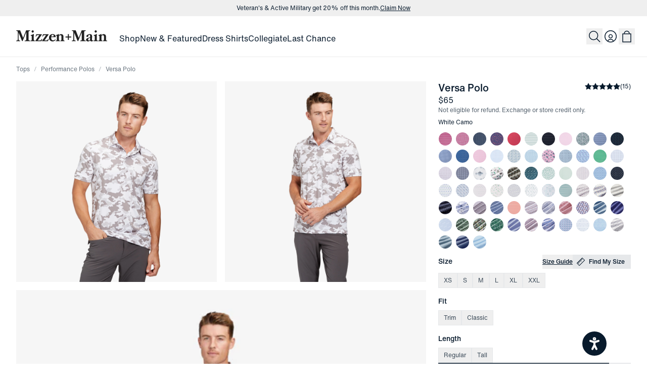

--- FILE ---
content_type: text/css; charset=utf-8
request_url: https://www.mizzenandmain.com/_next/static/css/b8bdaf27998988ad.css
body_size: 35182
content:
@font-face{font-family:Playfair Display;font-style:italic;font-weight:500;font-display:swap;src:url(/_next/static/media/88e5e03f7eb28cd7-s.woff2) format("woff2");unicode-range:u+0301,u+0400-045f,u+0490-0491,u+04b0-04b1,u+2116}@font-face{font-family:Playfair Display;font-style:italic;font-weight:500;font-display:swap;src:url(/_next/static/media/fbdb1313d82babb6-s.woff2) format("woff2");unicode-range:u+0102-0103,u+0110-0111,u+0128-0129,u+0168-0169,u+01a0-01a1,u+01af-01b0,u+0300-0301,u+0303-0304,u+0308-0309,u+0323,u+0329,u+1ea0-1ef9,u+20ab}@font-face{font-family:Playfair Display;font-style:italic;font-weight:500;font-display:swap;src:url(/_next/static/media/2b3775eb78475f83-s.woff2) format("woff2");unicode-range:u+0100-02ba,u+02bd-02c5,u+02c7-02cc,u+02ce-02d7,u+02dd-02ff,u+0304,u+0308,u+0329,u+1d00-1dbf,u+1e00-1e9f,u+1ef2-1eff,u+2020,u+20a0-20ab,u+20ad-20c0,u+2113,u+2c60-2c7f,u+a720-a7ff}@font-face{font-family:Playfair Display;font-style:italic;font-weight:500;font-display:swap;src:url(/_next/static/media/892d0456bed511a7-s.p.woff2) format("woff2");unicode-range:u+00??,u+0131,u+0152-0153,u+02bb-02bc,u+02c6,u+02da,u+02dc,u+0304,u+0308,u+0329,u+2000-206f,u+20ac,u+2122,u+2191,u+2193,u+2212,u+2215,u+feff,u+fffd}@font-face{font-family:Playfair Display;font-style:normal;font-weight:500;font-display:swap;src:url(/_next/static/media/3b3413b9e4f4c035-s.woff2) format("woff2");unicode-range:u+0301,u+0400-045f,u+0490-0491,u+04b0-04b1,u+2116}@font-face{font-family:Playfair Display;font-style:normal;font-weight:500;font-display:swap;src:url(/_next/static/media/1cc802463cc46be0-s.woff2) format("woff2");unicode-range:u+0102-0103,u+0110-0111,u+0128-0129,u+0168-0169,u+01a0-01a1,u+01af-01b0,u+0300-0301,u+0303-0304,u+0308-0309,u+0323,u+0329,u+1ea0-1ef9,u+20ab}@font-face{font-family:Playfair Display;font-style:normal;font-weight:500;font-display:swap;src:url(/_next/static/media/49c9784f4641ae1d-s.woff2) format("woff2");unicode-range:u+0100-02ba,u+02bd-02c5,u+02c7-02cc,u+02ce-02d7,u+02dd-02ff,u+0304,u+0308,u+0329,u+1d00-1dbf,u+1e00-1e9f,u+1ef2-1eff,u+2020,u+20a0-20ab,u+20ad-20c0,u+2113,u+2c60-2c7f,u+a720-a7ff}@font-face{font-family:Playfair Display;font-style:normal;font-weight:500;font-display:swap;src:url(/_next/static/media/78d122b068358517-s.p.woff2) format("woff2");unicode-range:u+00??,u+0131,u+0152-0153,u+02bb-02bc,u+02c6,u+02da,u+02dc,u+0304,u+0308,u+0329,u+2000-206f,u+20ac,u+2122,u+2191,u+2193,u+2212,u+2215,u+feff,u+fffd}@font-face{font-family:Playfair Display Fallback;src:local("Times New Roman");ascent-override:97.25%;descent-override:22.56%;line-gap-override:0.00%;size-adjust:111.26%}.__className_2e2dc3{font-family:Playfair Display,Playfair Display Fallback;font-weight:500}html{box-sizing:border-box}*,:after,:before{box-sizing:inherit}*{margin:0}body{-webkit-font-smoothing:antialiased;line-height:1.5}canvas,img,picture,svg,video{display:block;max-width:100%}button,input,select,textarea{font:inherit}h1,h2,h3,h4,h5,h6,p{overflow-wrap:break-word}#__next,#root{isolation:isolate}:root,[t-color-scheme=light]{--breakpoint-2xs:375px;--breakpoint-xs:400px;--breakpoint-sm:640px;--breakpoint-md:768px;--breakpoint-lg:1024px;--breakpoint-xl:1440px;--breakpoint-2xl:1536px;--breakpoint-3xl:1880px;--color-pri:#081a2c;--color-sec:#0058ae;--color-ter:#bea072;--color-qua:#8d99a5;--color-qui:#efe8de;--color-sen:#51664d;--color-sep:#d18f55;--color-oct:#af331b;--color-non:#969c8e;--color-white:#fff;--color-error:var(--color-oct);--color-success:var(--color-sen);--color-placeholder:#a3a3a3;--color-pri-90:#213141;--color-pri-80:#394856;--color-pri-70:#525f6b;--color-pri-60:#6b7680;--color-pri-50:#848d96;--color-pri-40:#9ca3ab;--color-pri-30:#b5bac0;--color-pri-20:#ced1d5;--color-pri-10:#e6e8ea;--background:#fff;--background-contrast:#f2f2f2;--color-overlay:#0003;--text:var(--color-pri);--text-subdued:var(--color-pri-70);--text-disabled:var(--color-pri-30);--text-reverse:#fff;--border-color:#ebebeb;--border-color-hover:#c1c1c1;--border-color-focus:var(--color-pri);--border-color-reverse:#555;--border-color-reverse-hover:#888;--font-family-base:"HelveticaNow","Helvetica Neue",helvetica,arial,sans-serif;--font-family-regular:"HelveticaNow","Helvetica Neue",helvetica,arial,sans-serif;--font-family-condensed:"HelveticaNow","Helvetica Neue",helvetica,arial,sans-serif;--font-family-heading:"HelveticaNow","Helvetica Neue",helvetica,arial,sans-serif;--font-size-2xs:0.625rem;--font-size-xs:0.75rem;--font-size-sm:0.875rem;--font-size:1rem;--font-size-md:1.125rem;--font-size-lg:1.25rem;--font-size-xl:1.5rem;--font-size-2xl:1.75rem;--font-size-3xl:2rem;--font-size-4xl:2.25rem;--font-size-5xl:2.5rem;--font-size-6xl:2.75rem;--font-size-7xl:3rem;--font-size-8xl:3.25rem;--font-size-9xl:3.5rem;--font-size-10xl:3.75rem;--font-size-11xl:4rem;--font-size-em-2xs:0.625em;--font-size-em-xs:0.75em;--font-size-em-sm:0.875em;--font-size-em:1em;--font-size-em-md:1.125em;--font-size-em-lg:1.25em;--font-size-em-xl:1.5em;--font-size-em-2xl:1.75em;--font-size-em-3xl:2em;--font-size-em-4xl:2.25em;--font-size-em-5xl:2.5rem;--font-size-em-6xl:2.75em;--font-size-em-7xl:3em;--font-size-em-8xl:3.25em;--font-size-em-9xl:3.5em;--font-size-em-10xl:3.75em;--font-size-em-11xl:4em;--spacing-2xs:0.25rem;--spacing-xs:0.5rem;--spacing-sm:0.75rem;--spacing-base:1rem;--spacing-md:1.25rem;--spacing-lg:1.5rem;--spacing-xl:2rem;--spacing-2xl:4rem;--spacing-3xl:6rem;--spacing-navbar:7rem;--container-side-padding:1rem}@media (min-width:740px){:root,[t-color-scheme=light]{--container-side-padding:2rem}}:root,[t-color-scheme=light]{--container-width-sm:48rem;--container-width-md:58rem;--container-width-lg:85rem;--container-width-xl:100.625rem;--container-width-2xl:117.75rem;--container-width-sm-inner:calc(var(--container-width-sm) - var(--container-side-padding)*2);--container-width-md-inner:calc(var(--container-width-md) - var(--container-side-padding)*2);--container-width-lg-inner:calc(var(--container-width-lg) - var(--container-side-padding)*2);--container-width-xl-inner:calc(var(--container-width-xl) - var(--container-side-padding)*2);--container-width-2xl-inner:calc(var(--container-width-2xl) - var(--container-side-padding)*2);--promo-banner-height:2.25rem;--main-header-height:0}@media screen and (min-width:840px){:root,[t-color-scheme=light]{--main-header-height:5rem}}:root,[t-color-scheme=light]{--ease-in-cubic:cubic-bezier(0.55,0.055,0.675,0.19);--ease-out-cubic:cubic-bezier(0.215,0.61,0.355,1);--ease-in-out-cubic:cubic-bezier(0.645,0.045,0.355,1);--ease-in-circ:cubic-bezier(0.6,0.04,0.98,0.335);--ease-out-circ:cubic-bezier(0.075,0.82,0.165,1);--ease-in-out-circ:cubic-bezier(0.785,0.135,0.15,0.86);--ease-in-expo:cubic-bezier(0.95,0.05,0.795,0.035);--ease-out-expo:cubic-bezier(0.19,1,0.22,1);--ease-in-out-expo:cubic-bezier(1,0,0,1);--ease-in-quad:cubic-bezier(0.55,0.085,0.68,0.53);--ease-out-quad:cubic-bezier(0.25,0.46,0.45,0.94);--ease-in-out-quad:cubic-bezier(0.455,0.03,0.515,0.955);--ease-in-quart:cubic-bezier(0.895,0.03,0.685,0.22);--ease-out-quart:cubic-bezier(0.165,0.84,0.44,1);--ease-in-out-quart:cubic-bezier(0.77,0,0.175,1);--ease-in-quint:cubic-bezier(0.755,0.05,0.855,0.06);--ease-out-quint:cubic-bezier(0.23,1,0.32,1);--ease-in-out-quint:cubic-bezier(0.86,0,0.07,1);--ease-in-sine:cubic-bezier(0.47,0,0.745,0.715);--ease-out-sine:cubic-bezier(0.39,0.575,0.565,1);--ease-in-out-sine:cubic-bezier(0.445,0.05,0.55,0.95);--ease-in-back:cubic-bezier(0.6,-0.28,0.735,0.045);--ease-out-back:cubic-bezier(0.175,0.885,0.32,1.275);--ease-in-out-back:cubic-bezier(0.68,-0.55,0.265,1.55);--hover-duration:150ms;--csstools-color-scheme--light:initial;color-scheme:light}@font-face{font-display:swap;font-family:HelveticaNow;font-style:normal;font-weight:400;src:url(/fonts/HelveticaNowTextRegular/font.woff2) format("woff2"),url(/fonts/HelveticaNowTextRegular/font.woff) format("woff")}@font-face{font-display:swap;font-family:HelveticaNow;font-style:normal;font-weight:500;src:url(/fonts/HelveticaNowTextMedium/font.woff2) format("woff2"),url(/fonts/HelveticaNowTextMedium/font.woff) format("woff")}@font-face{font-display:swap;font-family:HelveticaNow;font-style:normal;font-weight:700;src:url(/fonts/HelveticaNowTextBold/font.woff2) format("woff2"),url(/fonts/HelveticaNowTextBold/font.woff) format("woff")}@font-face{font-display:swap;font-family:DesMontilles;font-style:normal;font-weight:400;src:url(/fonts/DesMontilles/font.woff2) format("woff2"),url(/fonts/DesMontilles/font.woff) format("woff")}body,html{font-family:var(--font-family-base);height:100%;min-height:100vh}@media (prefers-reduced-motion:reduce){:is(html,body) *,:is(html,body) :after,:is(html,body) :before{animation:none!important;scroll-behavior:auto!important;transition-duration:0s!important}}html:not(.transitioning){scroll-behavior:smooth;scroll-padding-top:113px}@media (min-width:1024px){html:not(.transitioning){scroll-padding-top:165px}}@media (min-width:1280px){html:not(.transitioning){scroll-padding-top:129px}}h1,h2,h3,h4,h5,h6{font-weight:500;margin:0 0 1em}p{margin:0 0 1em}img{display:block;height:auto;max-width:100%}figure,ul{margin:0}ul{padding:0}hr{border:none;border-top:1px solid var(--border-color);margin-bottom:2em;margin-top:2em}.sb-show-main{font-family:var(--font-family-regular)}.sb-show-main #root{font-family:var(--font-family-base)}.container{margin:0 auto;max-width:1536px;padding:0 1rem;width:100%}@media (min-width:1024px){.container{padding:0 1.5rem}}@media (min-width:1280px){.container{padding:0 2rem}}@media (min-width:1568px){.container{padding:0}}.custom-zoom-in{cursor:url(/images/zoom-in.svg) 11 11,zoom-in}.custom-zoom-out{cursor:url(/images/zoom-out.svg) 11 11,zoom-out}@media screen and (min-width:839px){.autocomplete-container input[type=search]::-webkit-search-cancel-button{display:none}}.autocomplete-container input[type=search]{border-radius:0!important}.autocomplete-container input::placeholder{padding-left:0!important}.autocomplete-container input[type=search]:focus{border-radius:0!important}.autocomplete-container input[type=search]::-webkit-search-cancel-button{-webkit-appearance:none}.newHome,.returningHome{display:none}html.new .newHome,html.returning .returningHome{display:block}.pswp__bg{--pswp-bg:#081a2c99}.yotpo-base-layout{width:100%!important}.yotpo-reviews-summary-button .yotpo-no-fill-btn .yotpo-button-icon path{fill:currentColor!important}.yotpo-reviews-summary-button .yotpo-no-fill-btn{transition:color .2s ease!important}.yotpo-reviews-summary-button .yotpo-no-fill-btn:hover{border-color:#0058ae!important;color:#0058ae!important}.yotpo-thumbnail-container.yotpo-review-thumbnail-container{margin:1rem 0!important;min-height:0!important}.yotpo-review-rating-title{flex-direction:column!important;gap:1rem!important}.yotpo-review-title{margin-left:0!important}.yotpo-initials-background{fill:#081a2c!important}.yotpo-avatar-initials-text{fill:#fff!important;font-size:1rem!important}.yotpo-verified-icon circle{fill:#1cc286!important}.close-btn-wrapper,.yotpo-star-rating-icons-wrapper{display:flex!important}.close-btn-wrapper{align-items:center!important;height:2rem!important;justify-content:center!important;left:auto!important;position:absolute!important;right:1rem!important;top:1rem!important;width:2rem!important}.yotpo-media-modal .btn-close{color:#081a2c!important}.yotpo-close-icon.btn-close{height:1.5rem!important;width:1.5rem!important}.yotpo-reviews-pagination-item{align-items:center!important;display:flex!important;justify-content:center!important}.yotpo-review-title{font-size:1rem!important}.yotpo-read-more-text{font-size:14px!important}.star-container{height:16px!important;width:16px!important}.yotpo-review-star-rating .star-container{height:14px!important;width:14px!important}.yotpo-star-rating-icon{height:100%!important;width:100%!important}.yotpo-star-distribution-row-wrapper .yotpo-star-rating-icon{height:14px!important;width:14px!important}.yotpo-date-format,.yotpo-read-more,.yotpo-review-votes-text{font-size:14px!important}#yotpo-widget-btn,.yotpo-new-review-btn{background:#081a2c!important;color:#fff!important;transition:color .3s ease!important;shadow:none!important;border-radius:0!important;font-size:14px!important;padding:12px 24px!important}#yotpo-widget-btn:hover,.yotpo-new-review-btn:hover{background:#0058ae!important}.yotpo-question-btn.yotpo-ask-question-btn-s{height:auto!important;width:auto!important}.yotpo-star-distribution-row-wrapper.selected-row .yotpo-star-distribution-index,.yotpo-star-distribution-row-wrapper.selected-row .yotpo-star-distribution-value,.yotpo-star-distribution-row-wrapper:hover .yotpo-star-distribution-index,.yotpo-star-distribution-row-wrapper:hover .yotpo-star-distribution-value{color:#bea072!important;font-weight:400!important;-webkit-text-decoration:none!important;text-decoration:none!important}.yotpo-star-distribution-row-wrapper.selected-row .yotpo-star-rating-icon path,.yotpo-star-distribution-row-wrapper:hover .yotpo-star-rating-icon path{fill:#bea072!important}.yotpo-star-distribution-row-wrapper.selected-row .yotpo-progress-bar-score,.yotpo-star-distribution-row-wrapper:hover .yotpo-progress-bar-score{background:#bea072!important}.yotpo-distribution-row{align-items:center!important}.yotpo-star-distribution-bar{margin-top:0!important}.yotpo-star-distribution-value{height:auto!important;line-height:1!important}.yotpo-star-distribution-index{line-height:1!important}.yotpo-bottom-line .yotpo-star-distribution{gap:.5rem!important}.yotpo-review-form .yotpo-star-rating-icon{height:unset!important;width:unset!important}.yotpo-verified-icon-wrapper{bottom:0!important;left:auto!important;right:0!important;top:auto!important}.yotpo-shopper-image .yotpo-avatar-initials-text{font-size:1.25rem!important}.yotpo-shopper-image{height:50px!important;width:50px!important}.yotpo-custom-questions-range-question{justify-content:center!important}.yotpo-custom-questions-range-question-wrapper{margin-bottom:0!important}.yotpo-review:not(.yotpo-media-modal-review) .yotpo-review-right-panel{width:100%!important}.yotpo-main-layout.yotpo-main-reviews-widget{padding-top:1rem}.yotpo-bottom-line{align-items:center!important}.yotpo-star-distribution{padding-bottom:0!important}.yotpo-empty-state svg,.yotpo-review-border-smooth{display:none!important}.yotpo-qna-empty-state{margin-top:40px!important}.yotpo-custom-questions-range-question.yotpo-review-range-question-top{max-width:320px!important}@media and (min-width:767px){.yotpo-review:not(.yotpo-media-modal-review){flex-wrap:unset!important}.yotpo-review:not(.yotpo-media-modal-review) .yotpo-review-right-panel{width:300px!important}}.PhoneInputCountry{padding-right:.5rem}#onetrust-consent-sdk{pointer-events:all!important}#onetrust-consent-sdk .onetrust-pc-dark-filter{pointer-events:none!important}.ot-floating-button__front.custom-persistent-icon,.ot-sdk-btn-floating{display:none}@media screen and (max-width:767px){#launcher{transition-duration:0s!important}[data-atc-fixed=true] #launcher{bottom:3.5rem!important}[data-atc-fixed=true] #attentive_creative{bottom:3.9rem!important}}[data-cart-open=true] #attentive_creative,[data-cart-open=true] #launcher{display:none}.vs_main_frame{margin:0 auto}.product-card:hover .btnFavorite{opacity:1!important}.swiper,.swiper-container{height:100%;position:absolute!important;width:100%}.swiper-pagination-bullet.swiper-pagination-bullet-active{background:#081a2c!important}.swiper.swiper-autoheight{padding-bottom:3rem;position:relative!important}@media screen and (min-width:840px){.swiper.swiper-autoheight{padding-bottom:4rem}}.hide-scrollbar::-webkit-scrollbar{display:none}.hide-scrollbar{-ms-overflow-style:none;scrollbar-width:none}.boldmetrics-ssc-button{align-items:normal;color:#6b7680!important;cursor:pointer;display:block!important;font-family:inherit!important;font-size:.875rem!important;height:auto!important;justify-content:normal;margin:0!important;text-align:left!important;-webkit-text-decoration:underline!important;text-decoration:underline!important;width:auto!important}.boldmetrics-ssc-button:hover{color:#0058ae!important}#gladlyChat_container{transition:bottom .3s ease}#gladlyChat_container .adaWrapper,#gladlyChat_container .initialChatButton,#gladlyChat_container .minimizedChatButtonSelector,#gladlyChat_container .onboarding_submitButton_selector{border-radius:9999px!important}#gladlyChat_container .initialChatButton,#gladlyChat_container .minimizedChatButtonSelector,#gladlyChat_container .onboarding_selector,#gladlyChat_container .ongoingChat_selector,#gladlyChat_container .proactiveGreeting{border-width:0!important}.dy-modal-container .dy-modal-wrapper .dy-modal-contents .dy-lb-close{background-position:5px!important;background-size:30px!important;height:40px!important;right:-20px!important;top:-20px!important;width:40px!important}#nprogress{pointer-events:none}#nprogress .bar{background:var(--color-sec);height:.25rem;left:0;position:fixed;top:0;width:100%;z-index:1031}#nprogress .spinner{display:block;position:fixed;right:50%;top:50%;transform:translate(50%,-50%);z-index:1031}#nprogress .spinner-icon{animation:nprogress-spinner .6s linear infinite;border:3px solid var(--color-overlay);border-left-color:var(--color-sec);border-radius:50%;box-sizing:border-box;height:1.5rem;width:1.5rem}.nprogress-custom-parent{overflow:hidden;position:relative}.nprogress-custom-parent #nprogress .bar,.nprogress-custom-parent #nprogress .spinner{position:absolute}@keyframes nprogress-spinner{0%{transform:rotate(0deg)}to{transform:rotate(1turn)}}*,::backdrop,:after,:before{--tw-border-spacing-x:0;--tw-border-spacing-y:0;--tw-translate-x:0;--tw-translate-y:0;--tw-rotate:0;--tw-skew-x:0;--tw-skew-y:0;--tw-scale-x:1;--tw-scale-y:1;--tw-pan-x: ;--tw-pan-y: ;--tw-pinch-zoom: ;--tw-scroll-snap-strictness:proximity;--tw-gradient-from-position: ;--tw-gradient-via-position: ;--tw-gradient-to-position: ;--tw-ordinal: ;--tw-slashed-zero: ;--tw-numeric-figure: ;--tw-numeric-spacing: ;--tw-numeric-fraction: ;--tw-ring-inset: ;--tw-ring-offset-width:0px;--tw-ring-offset-color:#fff;--tw-ring-color:#0058ae80;--tw-ring-offset-shadow:0 0 #0000;--tw-ring-shadow:0 0 #0000;--tw-shadow:0 0 #0000;--tw-shadow-colored:0 0 #0000;--tw-blur: ;--tw-brightness: ;--tw-contrast: ;--tw-grayscale: ;--tw-hue-rotate: ;--tw-invert: ;--tw-saturate: ;--tw-sepia: ;--tw-drop-shadow: ;--tw-backdrop-blur: ;--tw-backdrop-brightness: ;--tw-backdrop-contrast: ;--tw-backdrop-grayscale: ;--tw-backdrop-hue-rotate: ;--tw-backdrop-invert: ;--tw-backdrop-opacity: ;--tw-backdrop-saturate: ;--tw-backdrop-sepia: ;--tw-contain-size: ;--tw-contain-layout: ;--tw-contain-paint: ;--tw-contain-style: }/*! tailwindcss v3.4.16 | MIT License | https://tailwindcss.com*/*,:after,:before{border:0 solid #d1d6db;box-sizing:border-box}:after,:before{--tw-content:""}:host,html{line-height:1.5;-webkit-text-size-adjust:100%;font-family:ui-sans-serif,system-ui,sans-serif,Apple Color Emoji,Segoe UI Emoji,Segoe UI Symbol,Noto Color Emoji;font-feature-settings:normal;font-variation-settings:normal;tab-size:4;-webkit-tap-highlight-color:transparent}body{line-height:inherit;margin:0}hr{border-top-width:1px;color:inherit;height:0}abbr:where([title]){text-decoration:underline;-webkit-text-decoration:underline dotted;text-decoration:underline dotted}h1,h2,h3,h4,h5,h6{font-size:inherit;font-weight:inherit}a{color:inherit;text-decoration:inherit}b,strong{font-weight:bolder}code,kbd,pre,samp{font-family:ui-monospace,SFMono-Regular,Menlo,Monaco,Consolas,Liberation Mono,Courier New,monospace;font-feature-settings:normal;font-size:1em;font-variation-settings:normal}small{font-size:80%}sub,sup{font-size:75%;line-height:0;position:relative;vertical-align:initial}sub{bottom:-.25em}sup{top:-.5em}table{border-collapse:collapse;border-color:inherit;text-indent:0}button,input,optgroup,select,textarea{color:inherit;font-family:inherit;font-feature-settings:inherit;font-size:100%;font-variation-settings:inherit;font-weight:inherit;letter-spacing:inherit;line-height:inherit;margin:0;padding:0}button,select{text-transform:none}button,input:where([type=button]),input:where([type=reset]),input:where([type=submit]){-webkit-appearance:button;background-color:initial;background-image:none}:-moz-focusring{outline:auto}:-moz-ui-invalid{box-shadow:none}progress{vertical-align:initial}::-webkit-inner-spin-button,::-webkit-outer-spin-button{height:auto}[type=search]{-webkit-appearance:textfield;outline-offset:-2px}::-webkit-search-decoration{-webkit-appearance:none}::-webkit-file-upload-button{-webkit-appearance:button;font:inherit}summary{display:list-item}blockquote,dd,dl,fieldset,figure,h1,h2,h3,h4,h5,h6,hr,p,pre{margin:0}fieldset,legend{padding:0}menu,ol,ul{list-style:none;margin:0;padding:0}dialog{padding:0}textarea{resize:vertical}input::placeholder,textarea::placeholder{color:#a4adb7}[role=button],button{cursor:pointer}:disabled{cursor:default}audio,canvas,embed,iframe,img,object,svg,video{display:block;vertical-align:middle}img,video{height:auto;max-width:100%}[hidden]:where(:not([hidden=until-found])){display:none}[multiple],[type=date],[type=datetime-local],[type=email],[type=month],[type=number],[type=password],[type=search],[type=tel],[type=text],[type=time],[type=url],[type=week],input:where(:not([type])),select,textarea{appearance:none;background-color:#fff;border-color:#8d99a5;border-radius:0;border-width:1px;font-size:1rem;line-height:1.5rem;padding:.5rem .75rem;--tw-shadow:0 0 #0000}[multiple]:focus,[type=date]:focus,[type=datetime-local]:focus,[type=email]:focus,[type=month]:focus,[type=number]:focus,[type=password]:focus,[type=search]:focus,[type=tel]:focus,[type=text]:focus,[type=time]:focus,[type=url]:focus,[type=week]:focus,input:where(:not([type])):focus,select:focus,textarea:focus{outline:2px solid #0000;outline-offset:2px;--tw-ring-inset:var(--tw-empty,/*!*/ /*!*/);--tw-ring-offset-width:0px;--tw-ring-offset-color:#fff;--tw-ring-color:#003c76;--tw-ring-offset-shadow:var(--tw-ring-inset) 0 0 0 var(--tw-ring-offset-width) var(--tw-ring-offset-color);--tw-ring-shadow:var(--tw-ring-inset) 0 0 0 calc(1px + var(--tw-ring-offset-width)) var(--tw-ring-color);border-color:#003c76;box-shadow:var(--tw-ring-offset-shadow),var(--tw-ring-shadow),var(--tw-shadow)}input::placeholder,textarea::placeholder{color:#8d99a5;opacity:1}::-webkit-datetime-edit-fields-wrapper{padding:0}::-webkit-date-and-time-value{min-height:1.5em;text-align:inherit}::-webkit-datetime-edit{display:inline-flex}::-webkit-datetime-edit,::-webkit-datetime-edit-day-field,::-webkit-datetime-edit-hour-field,::-webkit-datetime-edit-meridiem-field,::-webkit-datetime-edit-millisecond-field,::-webkit-datetime-edit-minute-field,::-webkit-datetime-edit-month-field,::-webkit-datetime-edit-second-field,::-webkit-datetime-edit-year-field{padding-bottom:0;padding-top:0}select{background-image:url("data:image/svg+xml;charset=utf-8,%3Csvg xmlns='http://www.w3.org/2000/svg' fill='none' viewBox='0 0 20 20'%3E%3Cpath stroke='%238D99A5' stroke-linecap='round' stroke-linejoin='round' stroke-width='1.5' d='m6 8 4 4 4-4'/%3E%3C/svg%3E");background-position:right .5rem center;background-repeat:no-repeat;background-size:1.5em 1.5em;padding-right:2.5rem;-webkit-print-color-adjust:exact;print-color-adjust:exact}[multiple],[size]:where(select:not([size="1"])){background-image:none;background-position:0 0;background-repeat:unset;background-size:initial;padding-right:.75rem;-webkit-print-color-adjust:unset;print-color-adjust:unset}[type=checkbox],[type=radio]{appearance:none;background-color:#fff;background-origin:border-box;border-color:#8d99a5;border-width:1px;color:#003c76;display:inline-block;flex-shrink:0;height:1rem;padding:0;-webkit-print-color-adjust:exact;print-color-adjust:exact;-webkit-user-select:none;user-select:none;vertical-align:middle;width:1rem;--tw-shadow:0 0 #0000}[type=checkbox]{border-radius:0}[type=radio]{border-radius:100%}[type=checkbox]:focus,[type=radio]:focus{outline:2px solid #0000;outline-offset:2px;--tw-ring-inset:var(--tw-empty,/*!*/ /*!*/);--tw-ring-offset-width:2px;--tw-ring-offset-color:#fff;--tw-ring-color:#003c76;--tw-ring-offset-shadow:var(--tw-ring-inset) 0 0 0 var(--tw-ring-offset-width) var(--tw-ring-offset-color);--tw-ring-shadow:var(--tw-ring-inset) 0 0 0 calc(2px + var(--tw-ring-offset-width)) var(--tw-ring-color);box-shadow:var(--tw-ring-offset-shadow),var(--tw-ring-shadow),var(--tw-shadow)}[type=checkbox]:checked,[type=radio]:checked{background-color:currentColor;background-position:50%;background-repeat:no-repeat;background-size:100% 100%;border-color:#0000}[type=checkbox]:checked{background-image:url("data:image/svg+xml;charset=utf-8,%3Csvg xmlns='http://www.w3.org/2000/svg' fill='%23fff' viewBox='0 0 16 16'%3E%3Cpath d='M12.207 4.793a1 1 0 0 1 0 1.414l-5 5a1 1 0 0 1-1.414 0l-2-2a1 1 0 0 1 1.414-1.414L6.5 9.086l4.293-4.293a1 1 0 0 1 1.414 0'/%3E%3C/svg%3E")}@media (forced-colors:active){[type=checkbox]:checked{appearance:auto}}[type=radio]:checked{background-image:url("data:image/svg+xml;charset=utf-8,%3Csvg xmlns='http://www.w3.org/2000/svg' fill='%23fff' viewBox='0 0 16 16'%3E%3Ccircle cx='8' cy='8' r='3'/%3E%3C/svg%3E")}@media (forced-colors:active){[type=radio]:checked{appearance:auto}}[type=checkbox]:checked:focus,[type=checkbox]:checked:hover,[type=checkbox]:indeterminate,[type=radio]:checked:focus,[type=radio]:checked:hover{background-color:currentColor;border-color:#0000}[type=checkbox]:indeterminate{background-image:url("data:image/svg+xml;charset=utf-8,%3Csvg xmlns='http://www.w3.org/2000/svg' fill='none' viewBox='0 0 16 16'%3E%3Cpath stroke='%23fff' stroke-linecap='round' stroke-linejoin='round' stroke-width='2' d='M4 8h8'/%3E%3C/svg%3E");background-position:50%;background-repeat:no-repeat;background-size:100% 100%}@media (forced-colors:active){[type=checkbox]:indeterminate{appearance:auto}}[type=checkbox]:indeterminate:focus,[type=checkbox]:indeterminate:hover{background-color:currentColor;border-color:#0000}[type=file]{background:unset;border-color:inherit;border-radius:0;border-width:0;font-size:unset;line-height:inherit;padding:0}[type=file]:focus{outline:1px solid ButtonText;outline:1px auto -webkit-focus-ring-color}html{-webkit-tap-highlight-color:rgba(0,0,0,0)}body{--tw-bg-opacity:1;background-color:rgb(255 255 255/var(--tw-bg-opacity,1));font-family:HelveticaNow,Helvetica Neue,helvetica,ui-sans-serif,system-ui,sans-serif,Apple Color Emoji,Segoe UI Emoji,Segoe UI Symbol,Noto Color Emoji;--tw-text-opacity:1;color:rgb(8 26 44/var(--tw-text-opacity,1))}:focus,[data-whatintent=mouse] :focus{outline:2px solid #0000;outline-offset:2px}:focus-visible,[data-whatintent=keyboard] .search-input:focus-visible{outline-color:#2995ff;outline-offset:2px;outline-width:2px}[data-whatintent=keyboard] .wrapped-label:focus-within{--tw-ring-offset-shadow:var(--tw-ring-inset) 0 0 0 var(--tw-ring-offset-width) var(--tw-ring-offset-color);--tw-ring-shadow:var(--tw-ring-inset) 0 0 0 calc(2px + var(--tw-ring-offset-width)) var(--tw-ring-color);box-shadow:var(--tw-ring-offset-shadow),var(--tw-ring-shadow),var(--tw-shadow,0 0 #0000);--tw-ring-opacity:1;--tw-ring-color:rgb(41 149 255/var(--tw-ring-opacity,1));--tw-ring-offset-width:2px}.ar--placeholder{inset:0;position:absolute;transition:opacity 0s linear .4s}.ar--placeholder.is-loaded{opacity:0}.ar--placeholder:after{-webkit-backdrop-filter:blur(.25rem) contrast(1.5);backdrop-filter:blur(.25rem) contrast(1.5);content:"";inset:0;position:absolute;z-index:10}.ar--placeholder img{opacity:1}.prose{color:var(--tw-prose-body);max-width:65ch}.prose :where(p):not(:where([class~=not-prose],[class~=not-prose] *)){margin-bottom:1.25em;margin-top:1.25em}.prose :where([class~=lead]):not(:where([class~=not-prose],[class~=not-prose] *)){color:var(--tw-prose-lead);font-size:1.25em;line-height:1.6;margin-bottom:1.2em;margin-top:1.2em}.prose :where(a):not(:where([class~=not-prose],[class~=not-prose] *)){color:var(--tw-prose-links);font-weight:500;-webkit-text-decoration:underline;text-decoration:underline}.prose :where(strong):not(:where([class~=not-prose],[class~=not-prose] *)){color:var(--tw-prose-bold);font-weight:600}.prose :where(a strong):not(:where([class~=not-prose],[class~=not-prose] *)){color:inherit}.prose :where(blockquote strong):not(:where([class~=not-prose],[class~=not-prose] *)){color:inherit}.prose :where(thead th strong):not(:where([class~=not-prose],[class~=not-prose] *)){color:inherit}.prose :where(ol):not(:where([class~=not-prose],[class~=not-prose] *)){list-style-type:decimal;margin-bottom:1.25em;margin-top:1.25em;padding-inline-start:1.625em}.prose :where(ol[type=A]):not(:where([class~=not-prose],[class~=not-prose] *)){list-style-type:upper-alpha}.prose :where(ol[type=a]):not(:where([class~=not-prose],[class~=not-prose] *)){list-style-type:lower-alpha}.prose :where(ol[type=A s]):not(:where([class~=not-prose],[class~=not-prose] *)){list-style-type:upper-alpha}.prose :where(ol[type=a s]):not(:where([class~=not-prose],[class~=not-prose] *)){list-style-type:lower-alpha}.prose :where(ol[type=I]):not(:where([class~=not-prose],[class~=not-prose] *)){list-style-type:upper-roman}.prose :where(ol[type=i]):not(:where([class~=not-prose],[class~=not-prose] *)){list-style-type:lower-roman}.prose :where(ol[type=I s]):not(:where([class~=not-prose],[class~=not-prose] *)){list-style-type:upper-roman}.prose :where(ol[type=i s]):not(:where([class~=not-prose],[class~=not-prose] *)){list-style-type:lower-roman}.prose :where(ol[type="1"]):not(:where([class~=not-prose],[class~=not-prose] *)){list-style-type:decimal}.prose :where(ul):not(:where([class~=not-prose],[class~=not-prose] *)){list-style-type:disc;margin-bottom:1.25em;margin-top:1.25em;padding-inline-start:1.625em}.prose :where(ol>li):not(:where([class~=not-prose],[class~=not-prose] *))::marker{color:var(--tw-prose-counters);font-weight:400}.prose :where(ul>li):not(:where([class~=not-prose],[class~=not-prose] *))::marker{color:var(--tw-prose-bullets)}.prose :where(dt):not(:where([class~=not-prose],[class~=not-prose] *)){color:var(--tw-prose-headings);font-weight:600;margin-top:1.25em}.prose :where(hr):not(:where([class~=not-prose],[class~=not-prose] *)){border-color:var(--tw-prose-hr);border-top-width:1px;margin-bottom:3em;margin-top:3em}.prose :where(blockquote):not(:where([class~=not-prose],[class~=not-prose] *)){border-inline-start-color:var(--tw-prose-quote-borders);border-inline-start-width:.25rem;color:var(--tw-prose-quotes);font-style:italic;font-weight:500;margin-bottom:1.6em;margin-top:1.6em;padding-inline-start:1em;quotes:"\201C""\201D""\2018""\2019"}.prose :where(blockquote p:first-of-type):not(:where([class~=not-prose],[class~=not-prose] *)):before{content:open-quote}.prose :where(blockquote p:last-of-type):not(:where([class~=not-prose],[class~=not-prose] *)):after{content:close-quote}.prose :where(h1):not(:where([class~=not-prose],[class~=not-prose] *)){color:var(--tw-prose-headings);font-size:2.25em;font-weight:800;line-height:1.1111111;margin-bottom:.8888889em;margin-top:0}.prose :where(h1 strong):not(:where([class~=not-prose],[class~=not-prose] *)){color:inherit;font-weight:900}.prose :where(h2):not(:where([class~=not-prose],[class~=not-prose] *)){color:var(--tw-prose-headings);font-size:1.5em;font-weight:700;line-height:1.3333333;margin-bottom:1em;margin-top:2em}.prose :where(h2 strong):not(:where([class~=not-prose],[class~=not-prose] *)){color:inherit;font-weight:800}.prose :where(h3):not(:where([class~=not-prose],[class~=not-prose] *)){color:var(--tw-prose-headings);font-size:1.25em;font-weight:600;line-height:1.6;margin-bottom:.6em;margin-top:1.6em}.prose :where(h3 strong):not(:where([class~=not-prose],[class~=not-prose] *)){color:inherit;font-weight:700}.prose :where(h4):not(:where([class~=not-prose],[class~=not-prose] *)){color:var(--tw-prose-headings);font-weight:600;line-height:1.5;margin-bottom:.5em;margin-top:1.5em}.prose :where(h4 strong):not(:where([class~=not-prose],[class~=not-prose] *)){color:inherit;font-weight:700}.prose :where(img):not(:where([class~=not-prose],[class~=not-prose] *)){margin-bottom:2em;margin-top:2em}.prose :where(picture):not(:where([class~=not-prose],[class~=not-prose] *)){display:block;margin-bottom:2em;margin-top:2em}.prose :where(video):not(:where([class~=not-prose],[class~=not-prose] *)){margin-bottom:2em;margin-top:2em}.prose :where(kbd):not(:where([class~=not-prose],[class~=not-prose] *)){border-radius:.3125rem;box-shadow:0 0 0 1px rgb(var(--tw-prose-kbd-shadows)/10%),0 3px 0 rgb(var(--tw-prose-kbd-shadows)/10%);color:var(--tw-prose-kbd);font-family:inherit;font-size:.875em;font-weight:500;padding-inline-end:.375em;padding-bottom:.1875em;padding-top:.1875em;padding-inline-start:.375em}.prose :where(code):not(:where([class~=not-prose],[class~=not-prose] *)){color:var(--tw-prose-code);font-size:.875em;font-weight:600}.prose :where(code):not(:where([class~=not-prose],[class~=not-prose] *)):before{content:"`"}.prose :where(code):not(:where([class~=not-prose],[class~=not-prose] *)):after{content:"`"}.prose :where(a code):not(:where([class~=not-prose],[class~=not-prose] *)){color:inherit}.prose :where(h1 code):not(:where([class~=not-prose],[class~=not-prose] *)){color:inherit}.prose :where(h2 code):not(:where([class~=not-prose],[class~=not-prose] *)){color:inherit;font-size:.875em}.prose :where(h3 code):not(:where([class~=not-prose],[class~=not-prose] *)){color:inherit;font-size:.9em}.prose :where(h4 code):not(:where([class~=not-prose],[class~=not-prose] *)){color:inherit}.prose :where(blockquote code):not(:where([class~=not-prose],[class~=not-prose] *)){color:inherit}.prose :where(thead th code):not(:where([class~=not-prose],[class~=not-prose] *)){color:inherit}.prose :where(pre):not(:where([class~=not-prose],[class~=not-prose] *)){background-color:var(--tw-prose-pre-bg);border-radius:.375rem;color:var(--tw-prose-pre-code);font-size:.875em;font-weight:400;line-height:1.7142857;margin-bottom:1.7142857em;margin-top:1.7142857em;overflow-x:auto;padding-inline-end:1.1428571em;padding-bottom:.8571429em;padding-top:.8571429em;padding-inline-start:1.1428571em}.prose :where(pre code):not(:where([class~=not-prose],[class~=not-prose] *)){background-color:initial;border-radius:0;border-width:0;color:inherit;font-family:inherit;font-size:inherit;font-weight:inherit;line-height:inherit;padding:0}.prose :where(pre code):not(:where([class~=not-prose],[class~=not-prose] *)):before{content:none}.prose :where(pre code):not(:where([class~=not-prose],[class~=not-prose] *)):after{content:none}.prose :where(table):not(:where([class~=not-prose],[class~=not-prose] *)){font-size:.875em;line-height:1.7142857;margin-bottom:2em;margin-top:2em;table-layout:auto;width:100%}.prose :where(thead):not(:where([class~=not-prose],[class~=not-prose] *)){border-bottom-color:var(--tw-prose-th-borders);border-bottom-width:1px}.prose :where(thead th):not(:where([class~=not-prose],[class~=not-prose] *)){color:var(--tw-prose-headings);font-weight:600;padding-inline-end:.5714286em;padding-bottom:.5714286em;padding-inline-start:.5714286em;vertical-align:bottom}.prose :where(tbody tr):not(:where([class~=not-prose],[class~=not-prose] *)){border-bottom-color:var(--tw-prose-td-borders);border-bottom-width:1px}.prose :where(tbody tr:last-child):not(:where([class~=not-prose],[class~=not-prose] *)){border-bottom-width:0}.prose :where(tbody td):not(:where([class~=not-prose],[class~=not-prose] *)){vertical-align:initial}.prose :where(tfoot):not(:where([class~=not-prose],[class~=not-prose] *)){border-top-color:var(--tw-prose-th-borders);border-top-width:1px}.prose :where(tfoot td):not(:where([class~=not-prose],[class~=not-prose] *)){vertical-align:top}.prose :where(th,td):not(:where([class~=not-prose],[class~=not-prose] *)){text-align:start}.prose :where(figure>*):not(:where([class~=not-prose],[class~=not-prose] *)){margin-bottom:0;margin-top:0}.prose :where(figcaption):not(:where([class~=not-prose],[class~=not-prose] *)){color:var(--tw-prose-captions);font-size:.875em;line-height:1.4285714;margin-top:.8571429em}.prose{--tw-prose-body:#374151;--tw-prose-headings:#111827;--tw-prose-lead:#4b5563;--tw-prose-links:#111827;--tw-prose-bold:#111827;--tw-prose-counters:#6b7280;--tw-prose-bullets:#d1d5db;--tw-prose-hr:#e5e7eb;--tw-prose-quotes:#111827;--tw-prose-quote-borders:#e5e7eb;--tw-prose-captions:#6b7280;--tw-prose-kbd:#111827;--tw-prose-kbd-shadows:17 24 39;--tw-prose-code:#111827;--tw-prose-pre-code:#e5e7eb;--tw-prose-pre-bg:#1f2937;--tw-prose-th-borders:#d1d5db;--tw-prose-td-borders:#e5e7eb;--tw-prose-invert-body:#d1d5db;--tw-prose-invert-headings:#fff;--tw-prose-invert-lead:#9ca3af;--tw-prose-invert-links:#fff;--tw-prose-invert-bold:#fff;--tw-prose-invert-counters:#9ca3af;--tw-prose-invert-bullets:#4b5563;--tw-prose-invert-hr:#374151;--tw-prose-invert-quotes:#f3f4f6;--tw-prose-invert-quote-borders:#374151;--tw-prose-invert-captions:#9ca3af;--tw-prose-invert-kbd:#fff;--tw-prose-invert-kbd-shadows:255 255 255;--tw-prose-invert-code:#fff;--tw-prose-invert-pre-code:#d1d5db;--tw-prose-invert-pre-bg:#00000080;--tw-prose-invert-th-borders:#4b5563;--tw-prose-invert-td-borders:#374151;font-size:1rem;line-height:1.75}.prose :where(picture>img):not(:where([class~=not-prose],[class~=not-prose] *)){margin-bottom:0;margin-top:0}.prose :where(li):not(:where([class~=not-prose],[class~=not-prose] *)){margin-bottom:.5em;margin-top:.5em}.prose :where(ol>li):not(:where([class~=not-prose],[class~=not-prose] *)){padding-inline-start:.375em}.prose :where(ul>li):not(:where([class~=not-prose],[class~=not-prose] *)){padding-inline-start:.375em}.prose :where(.prose>ul>li p):not(:where([class~=not-prose],[class~=not-prose] *)){margin-bottom:.75em;margin-top:.75em}.prose :where(.prose>ul>li>p:first-child):not(:where([class~=not-prose],[class~=not-prose] *)){margin-top:1.25em}.prose :where(.prose>ul>li>p:last-child):not(:where([class~=not-prose],[class~=not-prose] *)){margin-bottom:1.25em}.prose :where(.prose>ol>li>p:first-child):not(:where([class~=not-prose],[class~=not-prose] *)){margin-top:1.25em}.prose :where(.prose>ol>li>p:last-child):not(:where([class~=not-prose],[class~=not-prose] *)){margin-bottom:1.25em}.prose :where(ul ul,ul ol,ol ul,ol ol):not(:where([class~=not-prose],[class~=not-prose] *)){margin-bottom:.75em;margin-top:.75em}.prose :where(dl):not(:where([class~=not-prose],[class~=not-prose] *)){margin-bottom:1.25em;margin-top:1.25em}.prose :where(dd):not(:where([class~=not-prose],[class~=not-prose] *)){margin-top:.5em;padding-inline-start:1.625em}.prose :where(hr+*):not(:where([class~=not-prose],[class~=not-prose] *)){margin-top:0}.prose :where(h2+*):not(:where([class~=not-prose],[class~=not-prose] *)){margin-top:0}.prose :where(h3+*):not(:where([class~=not-prose],[class~=not-prose] *)){margin-top:0}.prose :where(h4+*):not(:where([class~=not-prose],[class~=not-prose] *)){margin-top:0}.prose :where(thead th:first-child):not(:where([class~=not-prose],[class~=not-prose] *)){padding-inline-start:0}.prose :where(thead th:last-child):not(:where([class~=not-prose],[class~=not-prose] *)){padding-inline-end:0}.prose :where(tbody td,tfoot td):not(:where([class~=not-prose],[class~=not-prose] *)){padding-inline-end:.5714286em;padding-bottom:.5714286em;padding-top:.5714286em;padding-inline-start:.5714286em}.prose :where(tbody td:first-child,tfoot td:first-child):not(:where([class~=not-prose],[class~=not-prose] *)){padding-inline-start:0}.prose :where(tbody td:last-child,tfoot td:last-child):not(:where([class~=not-prose],[class~=not-prose] *)){padding-inline-end:0}.prose :where(figure):not(:where([class~=not-prose],[class~=not-prose] *)){margin-bottom:2em;margin-top:2em}.prose :where(.prose>:first-child):not(:where([class~=not-prose],[class~=not-prose] *)){margin-top:0}.prose :where(.prose>:last-child):not(:where([class~=not-prose],[class~=not-prose] *)){margin-bottom:0}.sr-only{height:1px;margin:-1px;overflow:hidden;padding:0;position:absolute;width:1px;clip:rect(0,0,0,0);border-width:0;white-space:nowrap}.pointer-events-none{pointer-events:none}.pointer-events-auto{pointer-events:auto}.visible{visibility:visible}.invisible{visibility:hidden}.static{position:static}.fixed{position:fixed}.absolute{position:absolute}.relative{position:relative}.sticky{position:sticky}.inset-0{inset:0}.inset-x-0{left:0;right:0}.-bottom-10{bottom:-2.5rem}.-bottom-20{bottom:-5rem}.-bottom-4{bottom:-1rem}.-bottom-px{bottom:-1px}.-left-0{left:0}.-left-14{left:-3.5rem}.-left-2{left:-.5rem}.-left-20{left:-5rem}.-left-24{left:-6rem}.-left-3{left:-.75rem}.-left-4{left:-1rem}.-left-5{left:-1.25rem}.-left-6{left:-1.5rem}.-left-\[0\.18em\]{left:-.18em}.-left-\[100\%\]{left:-100%}.-left-\[150px\]{left:-150px}.-left-\[300px\]{left:-300px}.-left-\[453px\]{left:-453px}.-left-full{left:-100%}.-left-px{left:-1px}.-right-1\.5{right:-.375rem}.-right-10{right:-2.5rem}.-right-14{right:-3.5rem}.-right-16{right:-4rem}.-right-20{right:-5rem}.-right-32{right:-8rem}.-right-4{right:-1rem}.-right-40{right:-10rem}.-right-5{right:-1.25rem}.-right-8{right:-2rem}.-right-px{right:-1px}.-top-1{top:-.25rem}.-top-12{top:-3rem}.-top-16{top:-4rem}.-top-4{top:-1rem}.-top-8{top:-2rem}.-top-\[0\.13em\]{top:-.13em}.-top-\[4rem\]{top:-4rem}.-top-px{top:-1px}.bottom-0{bottom:0}.bottom-16{bottom:4rem}.bottom-2{bottom:.5rem}.bottom-20{bottom:5rem}.bottom-3{bottom:.75rem}.bottom-4{bottom:1rem}.bottom-40{bottom:10rem}.bottom-6{bottom:1.5rem}.bottom-\[45\%\]{bottom:45%}.bottom-\[50\%\]{bottom:50%}.bottom-\[54\%\]{bottom:54%}.bottom-\[61\%\]{bottom:61%}.bottom-\[70\%\]{bottom:70%}.bottom-full{bottom:100%}.left-0{left:0}.left-1{left:.25rem}.left-1\/2{left:50%}.left-2{left:.5rem}.left-2\.5{left:.625rem}.left-20{left:5rem}.left-3{left:.75rem}.left-32{left:8rem}.left-4{left:1rem}.left-6{left:1.5rem}.left-\[0\.2em\]{left:.2em}.left-\[154px\]{left:154px}.left-\[22\%\]{left:22%}.left-\[24\%\]{left:24%}.left-\[24px\]{left:24px}.left-\[25\%\]{left:25%}.left-\[30\%\]{left:30%}.left-\[31\%\]{left:31%}.left-\[34px\]{left:34px}.left-\[40\%\]{left:40%}.left-\[44\%\]{left:44%}.left-\[50\%\]{left:50%}.left-\[57\%\]{left:57%}.left-\[60px\]{left:60px}.left-\[94px\]{left:94px}.left-full{left:100%}.right-0{right:0}.right-1{right:.25rem}.right-12{right:3rem}.right-2{right:.5rem}.right-20{right:5rem}.right-3{right:.75rem}.right-4{right:1rem}.right-6{right:1.5rem}.right-\[54\%\]{right:54%}.right-\[55\%\]{right:55%}.right-\[57\%\]{right:57%}.right-\[58\%\]{right:58%}.right-\[5px\]{right:5px}.right-\[8\%\]{right:8%}.right-\[96px\]{right:96px}.right-\[calc\(50\%_-_70px\)\]{right:calc(50% - 70px)}.right-full{right:100%}.top-0{top:0}.top-0\.5{top:.125rem}.top-1{top:.25rem}.top-1\/2{top:50%}.top-12{top:3rem}.top-14{top:3.5rem}.top-16{top:4rem}.top-2{top:.5rem}.top-2\.5{top:.625rem}.top-20{top:5rem}.top-3{top:.75rem}.top-32{top:8rem}.top-36{top:9rem}.top-4{top:1rem}.top-40{top:10rem}.top-44{top:11rem}.top-56{top:14rem}.top-6{top:1.5rem}.top-60{top:15rem}.top-\[10\%\]{top:10%}.top-\[100px\]{top:100px}.top-\[108px\]{top:108px}.top-\[12\%\]{top:12%}.top-\[146px\]{top:146px}.top-\[150px\]{top:150px}.top-\[2\.45em\]{top:2.45em}.top-\[200px\]{top:200px}.top-\[23\%\]{top:23%}.top-\[28\%\]{top:28%}.top-\[40\%\]{top:40%}.top-\[48\%\]{top:48%}.top-\[50px\]{top:50px}.top-\[51\%\]{top:51%}.top-\[5px\]{top:5px}.top-\[60\%\]{top:60%}.top-\[62px\]{top:62px}.top-\[73\%\]{top:73%}.top-\[78\%\]{top:78%}.top-\[84px\]{top:84px}.top-\[97px\]{top:97px}.top-full{top:100%}.-z-10{z-index:-10}.z-0{z-index:0}.z-10{z-index:10}.z-20{z-index:20}.z-30{z-index:30}.z-40{z-index:40}.z-50{z-index:50}.z-\[100\]{z-index:100}.z-\[2147483648\]{z-index:2147483648}.z-\[3\]{z-index:3}.z-\[99999999000\]{z-index:99999999000}.z-\[99999999001\]{z-index:99999999001}.z-\[999999991009\]{z-index:999999991009}.z-\[9999999910\]{z-index:9999999910}.z-\[9999999990\]{z-index:9999999990}.z-\[9999999999001\]{z-index:9999999999001}.z-\[9999999999002\]{z-index:9999999999002}.order-1{order:1}.order-2{order:2}.order-3{order:3}.order-first{order:-9999}.order-last{order:9999}.col-span-1{grid-column:span 1/span 1}.col-span-10{grid-column:span 10/span 10}.col-span-11{grid-column:span 11/span 11}.col-span-12{grid-column:span 12/span 12}.col-span-2{grid-column:span 2/span 2}.col-span-3{grid-column:span 3/span 3}.col-span-4{grid-column:span 4/span 4}.col-span-5{grid-column:span 5/span 5}.col-span-6{grid-column:span 6/span 6}.col-span-7{grid-column:span 7/span 7}.col-span-8{grid-column:span 8/span 8}.col-span-9{grid-column:span 9/span 9}.col-span-full{grid-column:1/-1}.col-start-1{grid-column-start:1}.col-start-2{grid-column-start:2}.row-span-2{grid-row:span 2/span 2}.row-start-1{grid-row-start:1}.row-start-3{grid-row-start:3}.row-end-2{grid-row-end:2}.-m-\[5px\]{margin:-5px}.m-0{margin:0}.m-1{margin:.25rem}.m-2{margin:.5rem}.m-4{margin:1rem}.-mx-1{margin-left:-.25rem;margin-right:-.25rem}.-mx-4{margin-left:-1rem;margin-right:-1rem}.-mx-\[8px\]{margin-left:-8px;margin-right:-8px}.mx-0{margin-left:0;margin-right:0}.mx-1\.5{margin-left:.375rem;margin-right:.375rem}.mx-2{margin-left:.5rem;margin-right:.5rem}.mx-3{margin-left:.75rem;margin-right:.75rem}.mx-4{margin-left:1rem;margin-right:1rem}.mx-5{margin-left:1.25rem;margin-right:1.25rem}.mx-6{margin-left:1.5rem;margin-right:1.5rem}.mx-auto{margin-left:auto;margin-right:auto}.my-1{margin-bottom:.25rem;margin-top:.25rem}.my-10{margin-bottom:2.5rem;margin-top:2.5rem}.my-12{margin-bottom:3rem;margin-top:3rem}.my-3{margin-bottom:.75rem;margin-top:.75rem}.my-4{margin-bottom:1rem;margin-top:1rem}.my-5{margin-bottom:1.25rem;margin-top:1.25rem}.my-6{margin-bottom:1.5rem;margin-top:1.5rem}.my-8{margin-bottom:2rem;margin-top:2rem}.\!-ml-1{margin-left:-.25rem!important}.-mb-3{margin-bottom:-.75rem}.-mb-4{margin-bottom:-1rem}.-ml-1{margin-left:-.25rem}.-ml-2{margin-left:-.5rem}.-ml-3{margin-left:-.75rem}.-ml-4{margin-left:-1rem}.-ml-6{margin-left:-1.5rem}.-ml-\[1px\]{margin-left:-1px}.-ml-\[3px\]{margin-left:-3px}.-ml-px{margin-left:-1px}.-mr-1{margin-right:-.25rem}.-mr-1\.5{margin-right:-.375rem}.-mr-2{margin-right:-.5rem}.-mr-4{margin-right:-1rem}.-mr-6{margin-right:-1.5rem}.-mt-0\.5{margin-top:-.125rem}.-mt-1{margin-top:-.25rem}.-mt-1\.5{margin-top:-.375rem}.-mt-12{margin-top:-3rem}.-mt-2{margin-top:-.5rem}.-mt-2\.5{margin-top:-.625rem}.-mt-px{margin-top:-1px}.mb-0{margin-bottom:0}.mb-0\.5{margin-bottom:.125rem}.mb-1{margin-bottom:.25rem}.mb-1\.5{margin-bottom:.375rem}.mb-10{margin-bottom:2.5rem}.mb-12{margin-bottom:3rem}.mb-14{margin-bottom:3.5rem}.mb-16{margin-bottom:4rem}.mb-2{margin-bottom:.5rem}.mb-2\.5{margin-bottom:.625rem}.mb-20{margin-bottom:5rem}.mb-3{margin-bottom:.75rem}.mb-4{margin-bottom:1rem}.mb-5{margin-bottom:1.25rem}.mb-6{margin-bottom:1.5rem}.mb-7{margin-bottom:1.75rem}.mb-8{margin-bottom:2rem}.mb-9{margin-bottom:2.25rem}.ml-0{margin-left:0}.ml-1{margin-left:.25rem}.ml-2{margin-left:.5rem}.ml-4{margin-left:1rem}.ml-5{margin-left:1.25rem}.ml-6{margin-left:1.5rem}.ml-7{margin-left:1.75rem}.ml-auto{margin-left:auto}.mr-1{margin-right:.25rem}.mr-10{margin-right:2.5rem}.mr-2{margin-right:.5rem}.mr-3{margin-right:.75rem}.mr-4{margin-right:1rem}.mr-7{margin-right:1.75rem}.mr-8{margin-right:2rem}.mr-auto{margin-right:auto}.mt-0{margin-top:0}.mt-0\.5{margin-top:.125rem}.mt-1{margin-top:.25rem}.mt-1\.5{margin-top:.375rem}.mt-10{margin-top:2.5rem}.mt-14{margin-top:3.5rem}.mt-16{margin-top:4rem}.mt-2{margin-top:.5rem}.mt-3{margin-top:.75rem}.mt-4{margin-top:1rem}.mt-5{margin-top:1.25rem}.mt-6{margin-top:1.5rem}.mt-8{margin-top:2rem}.mt-\[1px\]{margin-top:1px}.mt-\[2\.375rem\]{margin-top:2.375rem}.mt-auto{margin-top:auto}.mt-px{margin-top:1px}.block{display:block}.inline-block{display:inline-block}.inline{display:inline}.flex{display:flex}.inline-flex{display:inline-flex}.table{display:table}.grid{display:grid}.contents{display:contents}.hidden{display:none}.aspect-21\/9{aspect-ratio:21/9}.aspect-3\/4{aspect-ratio:3/4}.aspect-32\/9{aspect-ratio:32/9}.aspect-4\/3{aspect-ratio:4/3}.aspect-4\/5{aspect-ratio:4/5}.aspect-4\/7{aspect-ratio:4/7}.aspect-4\/8{aspect-ratio:4/8}.aspect-7\/3{aspect-ratio:7/3}.aspect-\[1\/1\.15\]{aspect-ratio:1/1.15}.aspect-\[1\/1\.1\]{aspect-ratio:1/1.1}.aspect-\[1\/1\.5\]{aspect-ratio:1/1.5}.aspect-\[17\/27\]{aspect-ratio:17/27}.aspect-\[1_\/_1\.15\]{aspect-ratio:1/1.15}.aspect-\[27\/18\]{aspect-ratio:27/18}.aspect-\[3\/1\]{aspect-ratio:3/1}.aspect-\[3\/4\]{aspect-ratio:3/4}.aspect-\[4\.5\/4\]{aspect-ratio:4.5/4}.aspect-\[4\/3\]{aspect-ratio:4/3}.aspect-\[4\/6\]{aspect-ratio:4/6}.aspect-\[5\/3\]{aspect-ratio:5/3}.aspect-square{aspect-ratio:1/1}.aspect-video{aspect-ratio:16/9}.size-full{height:100%;width:100%}.h-0\.25{height:.1rem}.h-0\.5{height:.125rem}.h-1{height:.25rem}.h-1\/2{height:50%}.h-10{height:2.5rem}.h-11{height:2.75rem}.h-12{height:3rem}.h-14{height:3.5rem}.h-16{height:4rem}.h-2{height:.5rem}.h-2\.5{height:.625rem}.h-20{height:5rem}.h-24{height:6rem}.h-28{height:7rem}.h-3{height:.75rem}.h-3\.5{height:.875rem}.h-32{height:8rem}.h-36{height:9rem}.h-4{height:1rem}.h-44{height:11rem}.h-5{height:1.25rem}.h-6{height:1.5rem}.h-7{height:1.75rem}.h-72{height:18rem}.h-8{height:2rem}.h-9{height:2.25rem}.h-96{height:24rem}.h-\[1\.5px\]{height:1.5px}.h-\[100px\]{height:100px}.h-\[104px\]{height:104px}.h-\[10px\]{height:10px}.h-\[13px\]{height:13px}.h-\[152px\]{height:152px}.h-\[174px\]{height:174px}.h-\[182px\]{height:182px}.h-\[19px\]{height:19px}.h-\[200\%\]{height:200%}.h-\[200px\]{height:200px}.h-\[21px\]{height:21px}.h-\[22px\]{height:22px}.h-\[234px\]{height:234px}.h-\[25px\]{height:25px}.h-\[26px\]{height:26px}.h-\[296px\]{height:296px}.h-\[29px\]{height:29px}.h-\[2px\]{height:2px}.h-\[300px\]{height:300px}.h-\[30px\]{height:30px}.h-\[326px\]{height:326px}.h-\[352px\]{height:352px}.h-\[362px\]{height:362px}.h-\[39px\]{height:39px}.h-\[400px\]{height:400px}.h-\[440px\]{height:440px}.h-\[46px\]{height:46px}.h-\[47px\]{height:47px}.h-\[53px\]{height:53px}.h-\[55px\]{height:55px}.h-\[56\.5px\]{height:56.5px}.h-\[600px\]{height:600px}.h-\[60px\]{height:60px}.h-\[650px\]{height:650px}.h-\[850px\]{height:850px}.h-\[94px\]{height:94px}.h-\[950px\]{height:950px}.h-\[calc\(100vh-36px\)\]{height:calc(100vh - 36px)}.h-\[calc\(100vh_-_89px\)\]{height:calc(100vh - 89px)}.h-\[var\(--radix-select-trigger-height\)\]{height:var(--radix-select-trigger-height)}.h-auto{height:auto}.h-dvh{height:100dvh}.h-full{height:100%}.h-px{height:1px}.max-h-60{max-height:15rem}.max-h-64{max-height:16rem}.max-h-96{max-height:24rem}.max-h-\[330px\]{max-height:330px}.max-h-\[612px\]{max-height:612px}.max-h-\[75\%\]{max-height:75%}.max-h-\[85vh\]{max-height:85vh}.max-h-\[calc\(100vh-2\.5rem\)\]{max-height:calc(100vh - 2.5rem)}.max-h-dvh{max-height:100dvh}.max-h-max{max-height:max-content}.min-h-10{min-height:2.5rem}.min-h-4{min-height:1rem}.min-h-7{min-height:1.75rem}.min-h-\[260px\]{min-height:260px}.min-h-\[270px\]{min-height:270px}.min-h-\[300px\]{min-height:300px}.min-h-\[330px\]{min-height:330px}.min-h-\[352px\]{min-height:352px}.min-h-\[500px\]{min-height:500px}.min-h-dvh{min-height:100dvh}.min-h-full{min-height:100%}.w-1{width:.25rem}.w-1\/2{width:50%}.w-1\/3{width:33.333333%}.w-1\/4{width:25%}.w-10{width:2.5rem}.w-11{width:2.75rem}.w-12{width:3rem}.w-16{width:4rem}.w-2{width:.5rem}.w-2\.5{width:.625rem}.w-2\/3{width:66.666667%}.w-20{width:5rem}.w-24{width:6rem}.w-28{width:7rem}.w-3{width:.75rem}.w-3\.5{width:.875rem}.w-3\/4{width:75%}.w-3\/5{width:60%}.w-32{width:8rem}.w-36{width:9rem}.w-4{width:1rem}.w-40{width:10rem}.w-48{width:12rem}.w-5{width:1.25rem}.w-5\/6{width:83.333333%}.w-52{width:13rem}.w-6{width:1.5rem}.w-64{width:16rem}.w-7{width:1.75rem}.w-8{width:2rem}.w-80{width:20rem}.w-96{width:24rem}.w-\[100px\]{width:100px}.w-\[108px\]{width:108px}.w-\[110px\]{width:110px}.w-\[1200px\]{width:1200px}.w-\[120px\]{width:120px}.w-\[134px\]{width:134px}.w-\[136px\]{width:136px}.w-\[145px\]{width:145px}.w-\[150px\]{width:150px}.w-\[152px\]{width:152px}.w-\[155px\]{width:155px}.w-\[158px\]{width:158px}.w-\[167px\]{width:167px}.w-\[169px\]{width:169px}.w-\[170px\]{width:170px}.w-\[175px\]{width:175px}.w-\[177px\]{width:177px}.w-\[180px\]{width:180px}.w-\[185px\]{width:185px}.w-\[190px\]{width:190px}.w-\[1px\]{width:1px}.w-\[200\%\]{width:200%}.w-\[200px\]{width:200px}.w-\[225px\]{width:225px}.w-\[230px\]{width:230px}.w-\[233px\]{width:233px}.w-\[242px\]{width:242px}.w-\[250px\]{width:250px}.w-\[25px\]{width:25px}.w-\[266px\]{width:266px}.w-\[280px\]{width:280px}.w-\[284px\]{width:284px}.w-\[3000px\]{width:3000px}.w-\[300px\]{width:300px}.w-\[30px\]{width:30px}.w-\[325px\]{width:325px}.w-\[32px\]{width:32px}.w-\[350px\]{width:350px}.w-\[398px\]{width:398px}.w-\[39px\]{width:39px}.w-\[400px\]{width:400px}.w-\[46px\]{width:46px}.w-\[475px\]{width:475px}.w-\[501px\]{width:501px}.w-\[50px\]{width:50px}.w-\[60px\]{width:60px}.w-\[750px\]{width:750px}.w-\[756px\]{width:756px}.w-\[85px\]{width:85px}.w-\[90\%\]{width:90%}.w-\[95\%\]{width:95%}.w-\[calc\(100\%\+2px\)\]{width:calc(100% + 2px)}.w-\[calc\(100\%-2px\)\]{width:calc(100% - 2px)}.w-\[calc\(100\%-3rem\)\]{width:calc(100% - 3rem)}.w-\[calc\(100vw-3rem\)\]{width:calc(100vw - 3rem)}.w-\[calc\(115\%-2px\)\]{width:calc(115% - 2px)}.w-\[calc\(150\%-2px\)\]{width:calc(150% - 2px)}.w-\[calc\(50\%-1\.25rem\)\]{width:calc(50% - 1.25rem)}.w-\[var\(--radix-popover-trigger-width\)\]{width:var(--radix-popover-trigger-width)}.w-auto{width:auto}.w-fit{width:fit-content}.w-full{width:100%}.w-max{width:max-content}.w-px{width:1px}.min-w-0{min-width:0}.min-w-12{min-width:3rem}.min-w-5{min-width:1.25rem}.min-w-80{min-width:20rem}.min-w-\[1024px\]{min-width:1024px}.min-w-\[1100px\]{min-width:1100px}.min-w-\[1360px\]{min-width:1360px}.min-w-\[1700px\]{min-width:1700px}.min-w-\[180px\]{min-width:180px}.min-w-\[2040px\]{min-width:2040px}.min-w-\[2380px\]{min-width:2380px}.min-w-\[2720px\]{min-width:2720px}.min-w-\[3060px\]{min-width:3060px}.min-w-\[3400px\]{min-width:3400px}.min-w-\[5\.5rem\]{min-width:5.5rem}.min-w-\[500px\]{min-width:500px}.min-w-\[672px\]{min-width:672px}.min-w-\[8rem\]{min-width:8rem}.min-w-\[var\(--radix-select-trigger-width\)\]{min-width:var(--radix-select-trigger-width)}.min-w-min{min-width:min-content}.max-w-2xl{max-width:42rem}.max-w-3xl{max-width:48rem}.max-w-40{max-width:10rem}.max-w-4xl{max-width:56rem}.max-w-56{max-width:14rem}.max-w-5xl{max-width:64rem}.max-w-60{max-width:15rem}.max-w-64{max-width:16rem}.max-w-6xl{max-width:72rem}.max-w-7xl{max-width:80rem}.max-w-80{max-width:20rem}.max-w-8xl{max-width:100.625rem}.max-w-96{max-width:24rem}.max-w-9xl{max-width:117.75rem}.max-w-\[1000px\]{max-width:1000px}.max-w-\[1024px\]{max-width:1024px}.max-w-\[12\.5rem\]{max-width:12.5rem}.max-w-\[200px\]{max-width:200px}.max-w-\[28rem\]{max-width:28rem}.max-w-\[372px\]{max-width:372px}.max-w-\[400px\]{max-width:400px}.max-w-\[438px\]{max-width:438px}.max-w-\[460px\]{max-width:460px}.max-w-\[500px\]{max-width:500px}.max-w-\[65vw\]{max-width:65vw}.max-w-\[80\%\]{max-width:80%}.max-w-\[80vw\]{max-width:80vw}.max-w-\[90\%\]{max-width:90%}.max-w-\[900px\]{max-width:900px}.max-w-\[940px\]{max-width:940px}.max-w-full{max-width:100%}.max-w-lg{max-width:32rem}.max-w-md{max-width:28rem}.max-w-none{max-width:none}.max-w-prose{max-width:65ch}.max-w-screen-1610px{max-width:1610px}.max-w-screen-2xl{max-width:1536px}.max-w-screen-3xl{max-width:1630px}.max-w-screen-md{max-width:768px}.max-w-screen-sm{max-width:624px}.max-w-screen-smd{max-width:1000px}.max-w-screen-ssm{max-width:525px}.max-w-screen-xl{max-width:1280px}.max-w-screen-xs{max-width:420px}.max-w-sm{max-width:24rem}.max-w-xl{max-width:36rem}.max-w-xs{max-width:20rem}.flex-1{flex:1 1 0%}.flex-\[0_0_100\%\]{flex:0 0 100%}.flex-\[0_0_auto\]{flex:0 0 auto}.flex-\[1_0_auto\]{flex:1 0 auto}.flex-\[1_1\]{flex:1 1}.flex-\[1_1_auto\],.flex-auto{flex:1 1 auto}.flex-shrink{flex-shrink:1}.flex-shrink-0,.shrink-0{flex-shrink:0}.flex-grow{flex-grow:1}.flex-grow-0{flex-grow:0}.grow{flex-grow:1}.grow-0{flex-grow:0}.basis-1\/2{flex-basis:50%}.basis-1\/3{flex-basis:33.333333%}.basis-2\/5{flex-basis:40%}.basis-3\/5{flex-basis:60%}.basis-full{flex-basis:100%}.table-fixed{table-layout:fixed}.border-separate{border-collapse:initial}.border-spacing-y-4{--tw-border-spacing-y:1rem}.border-spacing-y-4,.border-spacing-y-5{border-spacing:var(--tw-border-spacing-x) var(--tw-border-spacing-y)}.border-spacing-y-5{--tw-border-spacing-y:1.25rem}.origin-\[0\]{transform-origin:0}.origin-bottom{transform-origin:bottom}.origin-bottom-left{transform-origin:bottom left}.origin-bottom-right{transform-origin:bottom right}.origin-center{transform-origin:center}.origin-top{transform-origin:top}.-translate-x-1\.5{--tw-translate-x:-0.375rem}.-translate-x-1\.5,.-translate-x-1\/2{transform:translate(var(--tw-translate-x),var(--tw-translate-y)) rotate(var(--tw-rotate)) skewX(var(--tw-skew-x)) skewY(var(--tw-skew-y)) scaleX(var(--tw-scale-x)) scaleY(var(--tw-scale-y))}.-translate-x-1\/2{--tw-translate-x:-50%}.-translate-x-full{--tw-translate-x:-100%}.-translate-x-full,.-translate-y-1\/2{transform:translate(var(--tw-translate-x),var(--tw-translate-y)) rotate(var(--tw-rotate)) skewX(var(--tw-skew-x)) skewY(var(--tw-skew-y)) scaleX(var(--tw-scale-x)) scaleY(var(--tw-scale-y))}.-translate-y-1\/2{--tw-translate-y:-50%}.-translate-y-8{--tw-translate-y:-2rem}.-translate-y-8,.-translate-y-\[1px\]{transform:translate(var(--tw-translate-x),var(--tw-translate-y)) rotate(var(--tw-rotate)) skewX(var(--tw-skew-x)) skewY(var(--tw-skew-y)) scaleX(var(--tw-scale-x)) scaleY(var(--tw-scale-y))}.-translate-y-\[1px\]{--tw-translate-y:-1px}.-translate-y-\[2px\]{--tw-translate-y:-2px}.-translate-y-\[2px\],.-translate-y-full{transform:translate(var(--tw-translate-x),var(--tw-translate-y)) rotate(var(--tw-rotate)) skewX(var(--tw-skew-x)) skewY(var(--tw-skew-y)) scaleX(var(--tw-scale-x)) scaleY(var(--tw-scale-y))}.-translate-y-full{--tw-translate-y:-100%}.translate-x-1\/2{--tw-translate-x:50%}.translate-x-1\/2,.translate-x-\[1px\]{transform:translate(var(--tw-translate-x),var(--tw-translate-y)) rotate(var(--tw-rotate)) skewX(var(--tw-skew-x)) skewY(var(--tw-skew-y)) scaleX(var(--tw-scale-x)) scaleY(var(--tw-scale-y))}.translate-x-\[1px\]{--tw-translate-x:1px}.translate-x-\[2px\]{--tw-translate-x:2px}.translate-x-\[2px\],.translate-y-0{transform:translate(var(--tw-translate-x),var(--tw-translate-y)) rotate(var(--tw-rotate)) skewX(var(--tw-skew-x)) skewY(var(--tw-skew-y)) scaleX(var(--tw-scale-x)) scaleY(var(--tw-scale-y))}.translate-y-0{--tw-translate-y:0px}.translate-y-1\/2{--tw-translate-y:50%}.translate-y-1\/2,.translate-y-\[calc\(-35px-50\%\)\]{transform:translate(var(--tw-translate-x),var(--tw-translate-y)) rotate(var(--tw-rotate)) skewX(var(--tw-skew-x)) skewY(var(--tw-skew-y)) scaleX(var(--tw-scale-x)) scaleY(var(--tw-scale-y))}.translate-y-\[calc\(-35px-50\%\)\]{--tw-translate-y:calc(-35px - 50%)}.translate-y-full{--tw-translate-y:100%}.-rotate-12,.translate-y-full{transform:translate(var(--tw-translate-x),var(--tw-translate-y)) rotate(var(--tw-rotate)) skewX(var(--tw-skew-x)) skewY(var(--tw-skew-y)) scaleX(var(--tw-scale-x)) scaleY(var(--tw-scale-y))}.-rotate-12{--tw-rotate:-12deg}.-rotate-45{--tw-rotate:-45deg}.-rotate-45,.rotate-12{transform:translate(var(--tw-translate-x),var(--tw-translate-y)) rotate(var(--tw-rotate)) skewX(var(--tw-skew-x)) skewY(var(--tw-skew-y)) scaleX(var(--tw-scale-x)) scaleY(var(--tw-scale-y))}.rotate-12{--tw-rotate:12deg}.rotate-180{--tw-rotate:180deg}.rotate-180,.rotate-90{transform:translate(var(--tw-translate-x),var(--tw-translate-y)) rotate(var(--tw-rotate)) skewX(var(--tw-skew-x)) skewY(var(--tw-skew-y)) scaleX(var(--tw-scale-x)) scaleY(var(--tw-scale-y))}.rotate-90{--tw-rotate:90deg}.rotate-\[9deg\]{--tw-rotate:9deg}.rotate-\[9deg\],.scale-105{transform:translate(var(--tw-translate-x),var(--tw-translate-y)) rotate(var(--tw-rotate)) skewX(var(--tw-skew-x)) skewY(var(--tw-skew-y)) scaleX(var(--tw-scale-x)) scaleY(var(--tw-scale-y))}.scale-105{--tw-scale-x:1.05;--tw-scale-y:1.05}.scale-40{--tw-scale-x:.40;--tw-scale-y:.40}.scale-40,.scale-60{transform:translate(var(--tw-translate-x),var(--tw-translate-y)) rotate(var(--tw-rotate)) skewX(var(--tw-skew-x)) skewY(var(--tw-skew-y)) scaleX(var(--tw-scale-x)) scaleY(var(--tw-scale-y))}.scale-60{--tw-scale-x:.60;--tw-scale-y:.60}.-scale-x-100,.scale-x-flip{--tw-scale-x:-1}.-scale-x-100,.scale-x-flip,.transform{transform:translate(var(--tw-translate-x),var(--tw-translate-y)) rotate(var(--tw-rotate)) skewX(var(--tw-skew-x)) skewY(var(--tw-skew-y)) scaleX(var(--tw-scale-x)) scaleY(var(--tw-scale-y))}@keyframes ping{75%,to{opacity:0;transform:scale(2)}}.animate-ping{animation:ping 1s cubic-bezier(0,0,.2,1) infinite}@keyframes pulse{50%{opacity:.5}}.animate-pulse{animation:pulse 2s cubic-bezier(.4,0,.6,1) infinite}@keyframes slideRightToLeft{0%{transform:translateX(100vw)}to{transform:translateX(-100%)}}.animate-slideRightToLeft{animation:slideRightToLeft 12s linear infinite}.animate-spin{animation:spin 1s linear infinite}.cursor-auto{cursor:auto}.cursor-default{cursor:default}.cursor-grab{cursor:grab}.cursor-grabbing{cursor:grabbing}.cursor-help{cursor:help}.cursor-not-allowed{cursor:not-allowed}.cursor-pointer{cursor:pointer}.cursor-zoom-in{cursor:zoom-in}.cursor-zoom-out{cursor:zoom-out}.touch-none{touch-action:none}.touch-pan-y{--tw-pan-y:pan-y}.touch-pan-y,.touch-pinch-zoom{touch-action:var(--tw-pan-x) var(--tw-pan-y) var(--tw-pinch-zoom)}.touch-pinch-zoom{--tw-pinch-zoom:pinch-zoom}.select-none{-webkit-user-select:none;user-select:none}.resize{resize:both}.snap-x{scroll-snap-type:x var(--tw-scroll-snap-strictness)}.snap-mandatory{--tw-scroll-snap-strictness:mandatory}.snap-center{scroll-snap-align:center}.snap-always{scroll-snap-stop:always}.scroll-mt-\[97px\]{scroll-margin-top:97px}.list-decimal{list-style-type:decimal}.list-disc{list-style-type:disc}.appearance-none{appearance:none}.auto-cols-\[100\%\]{grid-auto-columns:100%}.grid-flow-row{grid-auto-flow:row}.grid-flow-col{grid-auto-flow:column}.grid-cols-1{grid-template-columns:repeat(1,minmax(0,1fr))}.grid-cols-10{grid-template-columns:repeat(10,minmax(0,1fr))}.grid-cols-12{grid-template-columns:repeat(12,minmax(0,1fr))}.grid-cols-2{grid-template-columns:repeat(2,minmax(0,1fr))}.grid-cols-3{grid-template-columns:repeat(3,minmax(0,1fr))}.grid-cols-4{grid-template-columns:repeat(4,minmax(0,1fr))}.grid-cols-5{grid-template-columns:repeat(5,minmax(0,1fr))}.grid-cols-6{grid-template-columns:repeat(6,minmax(0,1fr))}.grid-cols-7{grid-template-columns:repeat(7,minmax(0,1fr))}.grid-cols-8{grid-template-columns:repeat(8,minmax(0,1fr))}.grid-cols-9{grid-template-columns:repeat(9,minmax(0,1fr))}.grid-cols-\[1fr\]{grid-template-columns:1fr}.grid-cols-\[repeat\(auto-fill\2c _minmax\(280px\2c _1fr\)\)\]{grid-template-columns:repeat(auto-fill,minmax(280px,1fr))}.grid-rows-2{grid-template-rows:repeat(2,minmax(0,1fr))}.grid-rows-3{grid-template-rows:repeat(3,minmax(0,1fr))}.grid-rows-4{grid-template-rows:repeat(4,minmax(0,1fr))}.flex-row{flex-direction:row}.flex-row-reverse{flex-direction:row-reverse}.flex-col{flex-direction:column}.flex-col-reverse{flex-direction:column-reverse}.flex-wrap{flex-wrap:wrap}.items-start{align-items:flex-start}.items-end{align-items:flex-end}.items-center{align-items:center}.items-baseline{align-items:baseline}.items-stretch{align-items:stretch}.justify-start{justify-content:flex-start}.justify-end{justify-content:flex-end}.justify-center{justify-content:center}.justify-between{justify-content:space-between}.justify-items-start{justify-items:start}.gap-0{gap:0}.gap-0\.5{gap:.125rem}.gap-1{gap:.25rem}.gap-1\.5{gap:.375rem}.gap-10{gap:2.5rem}.gap-12{gap:3rem}.gap-14{gap:3.5rem}.gap-16{gap:4rem}.gap-2{gap:.5rem}.gap-2\.5{gap:.625rem}.gap-20{gap:5rem}.gap-28{gap:7rem}.gap-3{gap:.75rem}.gap-4{gap:1rem}.gap-5{gap:1.25rem}.gap-6{gap:1.5rem}.gap-8{gap:2rem}.gap-\[15px\]{gap:15px}.gap-\[7px\]{gap:7px}.gap-x-2{column-gap:.5rem}.gap-x-20{column-gap:5rem}.gap-x-3{column-gap:.75rem}.gap-x-4{column-gap:1rem}.gap-x-6{column-gap:1.5rem}.gap-x-8{column-gap:2rem}.gap-y-1{row-gap:.25rem}.gap-y-10{row-gap:2.5rem}.gap-y-16{row-gap:4rem}.gap-y-2{row-gap:.5rem}.gap-y-3{row-gap:.75rem}.gap-y-4{row-gap:1rem}.gap-y-6{row-gap:1.5rem}.gap-y-8{row-gap:2rem}.space-x-4>:not([hidden])~:not([hidden]){--tw-space-x-reverse:0;margin-left:calc(1rem*(1 - var(--tw-space-x-reverse)));margin-right:calc(1rem*var(--tw-space-x-reverse))}.space-x-8>:not([hidden])~:not([hidden]){--tw-space-x-reverse:0;margin-left:calc(2rem*(1 - var(--tw-space-x-reverse)));margin-right:calc(2rem*var(--tw-space-x-reverse))}.space-y-1>:not([hidden])~:not([hidden]){--tw-space-y-reverse:0;margin-bottom:calc(.25rem*var(--tw-space-y-reverse));margin-top:calc(.25rem*(1 - var(--tw-space-y-reverse)))}.space-y-1\.5>:not([hidden])~:not([hidden]){--tw-space-y-reverse:0;margin-bottom:calc(.375rem*var(--tw-space-y-reverse));margin-top:calc(.375rem*(1 - var(--tw-space-y-reverse)))}.space-y-2>:not([hidden])~:not([hidden]){--tw-space-y-reverse:0;margin-bottom:calc(.5rem*var(--tw-space-y-reverse));margin-top:calc(.5rem*(1 - var(--tw-space-y-reverse)))}.space-y-3>:not([hidden])~:not([hidden]){--tw-space-y-reverse:0;margin-bottom:calc(.75rem*var(--tw-space-y-reverse));margin-top:calc(.75rem*(1 - var(--tw-space-y-reverse)))}.space-y-4>:not([hidden])~:not([hidden]){--tw-space-y-reverse:0;margin-bottom:calc(1rem*var(--tw-space-y-reverse));margin-top:calc(1rem*(1 - var(--tw-space-y-reverse)))}.space-y-6>:not([hidden])~:not([hidden]){--tw-space-y-reverse:0;margin-bottom:calc(1.5rem*var(--tw-space-y-reverse));margin-top:calc(1.5rem*(1 - var(--tw-space-y-reverse)))}.divide-navy-mix-200>:not([hidden])~:not([hidden]){--tw-divide-opacity:1;border-color:rgb(206 209 213/var(--tw-divide-opacity,1))}.self-start{align-self:flex-start}.self-end{align-self:flex-end}.self-center{align-self:center}.self-stretch{align-self:stretch}.overflow-auto{overflow:auto}.overflow-hidden{overflow:hidden}.overflow-scroll{overflow:scroll}.overflow-x-auto{overflow-x:auto}.overflow-y-auto{overflow-y:auto}.overflow-x-hidden{overflow-x:hidden}.overflow-y-hidden{overflow-y:hidden}.overflow-y-scroll{overflow-y:scroll}.overscroll-contain{overscroll-behavior:contain}.overscroll-none{overscroll-behavior:none}.scroll-smooth{scroll-behavior:smooth}.whitespace-nowrap{white-space:nowrap}.whitespace-pre-wrap{white-space:pre-wrap}.text-wrap{text-wrap:wrap}.text-nowrap{text-wrap:nowrap}.text-balance{text-wrap:balance}.rounded{border-radius:.25rem}.rounded-\[3px\]{border-radius:3px}.rounded-\[4px\]{border-radius:4px}.rounded-full{border-radius:9999px}.rounded-lg{border-radius:.5rem}.rounded-md{border-radius:.375rem}.rounded-none{border-radius:0}.rounded-sm{border-radius:.125rem}.rounded-r-full{border-bottom-right-radius:9999px;border-top-right-radius:9999px}.rounded-bl-md{border-bottom-left-radius:.375rem}.rounded-br-md{border-bottom-right-radius:.375rem}.rounded-tl-md{border-top-left-radius:.375rem}.rounded-tr-md{border-top-right-radius:.375rem}.border{border-width:1px}.border-0{border-width:0}.border-2{border-width:2px}.border-3{border-width:3px}.border-x{border-left-width:1px;border-right-width:1px}.border-x-0{border-left-width:0;border-right-width:0}.border-y{border-top-width:1px}.border-b,.border-y{border-bottom-width:1px}.border-b-0{border-bottom-width:0}.border-b-2{border-bottom-width:2px}.border-b-3{border-bottom-width:3px}.border-l{border-left-width:1px}.border-l-2{border-left-width:2px}.border-r{border-right-width:1px}.border-r-2{border-right-width:2px}.border-t{border-top-width:1px}.border-t-0{border-top-width:0}.border-dashed{border-style:dashed}.border-none{border-style:none}.border-\[\#4a350f\]{--tw-border-opacity:1;border-color:rgb(74 53 15/var(--tw-border-opacity,1))}.border-\[\#58366d\]{--tw-border-opacity:1;border-color:rgb(88 54 109/var(--tw-border-opacity,1))}.border-\[\#8d99a5\]{--tw-border-opacity:1;border-color:rgb(141 153 165/var(--tw-border-opacity,1))}.border-\[\#b3a187\]{--tw-border-opacity:1;border-color:rgb(179 161 135/var(--tw-border-opacity,1))}.border-\[\#b73c21\]{--tw-border-opacity:1;border-color:rgb(183 60 33/var(--tw-border-opacity,1))}.border-\[\#db8a10\]{--tw-border-opacity:1;border-color:rgb(219 138 16/var(--tw-border-opacity,1))}.border-\[\#e4bd32\]{--tw-border-opacity:1;border-color:rgb(228 189 50/var(--tw-border-opacity,1))}.border-\[\#ebebeb\]{--tw-border-opacity:1;border-color:rgb(235 235 235/var(--tw-border-opacity,1))}.border-amber{--tw-border-opacity:1;border-color:rgb(175 51 27/var(--tw-border-opacity,1))}.border-black{--tw-border-opacity:1;border-color:rgb(0 0 0/var(--tw-border-opacity,1))}.border-blue{--tw-border-opacity:1;border-color:rgb(0 88 174/var(--tw-border-opacity,1))}.border-border{--tw-border-opacity:1;border-color:rgb(235 235 235/var(--tw-border-opacity,1))}.border-forest{--tw-border-opacity:1;border-color:rgb(81 102 77/var(--tw-border-opacity,1))}.border-gray{--tw-border-opacity:1;border-color:rgb(141 153 165/var(--tw-border-opacity,1))}.border-gray-100{--tw-border-opacity:1;border-color:rgb(232 235 237/var(--tw-border-opacity,1))}.border-gray-200{--tw-border-opacity:1;border-color:rgb(209 214 219/var(--tw-border-opacity,1))}.border-gray-300{--tw-border-opacity:1;border-color:rgb(187 194 201/var(--tw-border-opacity,1))}.border-navy{--tw-border-opacity:1;border-color:rgb(8 26 44/var(--tw-border-opacity,1))}.border-navy-mix-100{--tw-border-opacity:1;border-color:rgb(230 232 234/var(--tw-border-opacity,1))}.border-navy-mix-200{--tw-border-opacity:1;border-color:rgb(206 209 213/var(--tw-border-opacity,1))}.border-navy-mix-300{--tw-border-opacity:1;border-color:rgb(181 186 192/var(--tw-border-opacity,1))}.border-navy-mix-500{--tw-border-opacity:1;border-color:rgb(132 141 150/var(--tw-border-opacity,1))}.border-navy-mix-600{--tw-border-opacity:1;border-color:rgb(107 118 128/var(--tw-border-opacity,1))}.border-tan{--tw-border-opacity:1;border-color:rgb(190 160 114/var(--tw-border-opacity,1))}.border-transparent{border-color:#0000}.border-white{--tw-border-opacity:1;border-color:rgb(255 255 255/var(--tw-border-opacity,1))}.border-b-navy-mix-100{--tw-border-opacity:1;border-bottom-color:rgb(230 232 234/var(--tw-border-opacity,1))}.border-l-navy-mix-300{--tw-border-opacity:1;border-left-color:rgb(181 186 192/var(--tw-border-opacity,1))}.border-t-navy-mix-100{--tw-border-opacity:1;border-top-color:rgb(230 232 234/var(--tw-border-opacity,1))}.border-opacity-50{--tw-border-opacity:0.5}.bg-\[\#00000009\]{background-color:#00000009}.bg-\[\#003B82\]{--tw-bg-opacity:1;background-color:rgb(0 59 130/var(--tw-bg-opacity,1))}.bg-\[\#143564\]{--tw-bg-opacity:1;background-color:rgb(20 53 100/var(--tw-bg-opacity,1))}.bg-\[\#1E3F6E\]{--tw-bg-opacity:1;background-color:rgb(30 63 110/var(--tw-bg-opacity,1))}.bg-\[\#242D3A\]{--tw-bg-opacity:1;background-color:rgb(36 45 58/var(--tw-bg-opacity,1))}.bg-\[\#2469BB\]{--tw-bg-opacity:1;background-color:rgb(36 105 187/var(--tw-bg-opacity,1))}.bg-\[\#2c3652\]{--tw-bg-opacity:1;background-color:rgb(44 54 82/var(--tw-bg-opacity,1))}.bg-\[\#36373B\]{--tw-bg-opacity:1;background-color:rgb(54 55 59/var(--tw-bg-opacity,1))}.bg-\[\#4a350f\]{--tw-bg-opacity:1;background-color:rgb(74 53 15/var(--tw-bg-opacity,1))}.bg-\[\#58366d\]{--tw-bg-opacity:1;background-color:rgb(88 54 109/var(--tw-bg-opacity,1))}.bg-\[\#8D99A5\],.bg-\[\#8d99a5\]{--tw-bg-opacity:1;background-color:rgb(141 153 165/var(--tw-bg-opacity,1))}.bg-\[\#8f7058\]{--tw-bg-opacity:1;background-color:rgb(143 112 88/var(--tw-bg-opacity,1))}.bg-\[\#9B5502\]{--tw-bg-opacity:1;background-color:rgb(155 85 2/var(--tw-bg-opacity,1))}.bg-\[\#C3D8E9\]{--tw-bg-opacity:1;background-color:rgb(195 216 233/var(--tw-bg-opacity,1))}.bg-\[\#C6D6E8\]{--tw-bg-opacity:1;background-color:rgb(198 214 232/var(--tw-bg-opacity,1))}.bg-\[\#C78911\]{--tw-bg-opacity:1;background-color:rgb(199 137 17/var(--tw-bg-opacity,1))}.bg-\[\#DBCDB0\]{--tw-bg-opacity:1;background-color:rgb(219 205 176/var(--tw-bg-opacity,1))}.bg-\[\#F8F5F0\]{--tw-bg-opacity:1;background-color:rgb(248 245 240/var(--tw-bg-opacity,1))}.bg-\[\#b3a187\]{--tw-bg-opacity:1;background-color:rgb(179 161 135/var(--tw-bg-opacity,1))}.bg-\[\#b73c21\]{--tw-bg-opacity:1;background-color:rgb(183 60 33/var(--tw-bg-opacity,1))}.bg-\[\#db8a10\]{--tw-bg-opacity:1;background-color:rgb(219 138 16/var(--tw-bg-opacity,1))}.bg-\[\#e4bd32\]{--tw-bg-opacity:1;background-color:rgb(228 189 50/var(--tw-bg-opacity,1))}.bg-\[\#e6f1e9\]{--tw-bg-opacity:1;background-color:rgb(230 241 233/var(--tw-bg-opacity,1))}.bg-\[\#e7eef4\]{--tw-bg-opacity:1;background-color:rgb(231 238 244/var(--tw-bg-opacity,1))}.bg-\[\#f6e1e1\]{--tw-bg-opacity:1;background-color:rgb(246 225 225/var(--tw-bg-opacity,1))}.bg-\[\#f6f6f6\]{--tw-bg-opacity:1;background-color:rgb(246 246 246/var(--tw-bg-opacity,1))}.bg-\[\#f7dde1\]{--tw-bg-opacity:1;background-color:rgb(247 221 225/var(--tw-bg-opacity,1))}.bg-\[\#faebc7\]{--tw-bg-opacity:1;background-color:rgb(250 235 199/var(--tw-bg-opacity,1))}.bg-\[\#ffffff\]{--tw-bg-opacity:1;background-color:rgb(255 255 255/var(--tw-bg-opacity,1))}.bg-amber{--tw-bg-opacity:1;background-color:rgb(175 51 27/var(--tw-bg-opacity,1))}.bg-amber-100{--tw-bg-opacity:1;background-color:rgb(254 231 226/var(--tw-bg-opacity,1))}.bg-amber-900{--tw-bg-opacity:1;background-color:rgb(104 42 52/var(--tw-bg-opacity,1))}.bg-black{--tw-bg-opacity:1;background-color:rgb(0 0 0/var(--tw-bg-opacity,1))}.bg-black\/80{background-color:#000c}.bg-blue{--tw-bg-opacity:1;background-color:rgb(0 88 174/var(--tw-bg-opacity,1))}.bg-blue-50{--tw-bg-opacity:1;background-color:rgb(103 180 255/var(--tw-bg-opacity,1))}.bg-blue-500{--tw-bg-opacity:1;background-color:rgb(0 88 174/var(--tw-bg-opacity,1))}.bg-blue-cyber{--tw-bg-opacity:1;background-color:rgb(22 60 114/var(--tw-bg-opacity,1))}.bg-border{--tw-bg-opacity:1;background-color:rgb(235 235 235/var(--tw-bg-opacity,1))}.bg-contrast{--tw-bg-opacity:1;background-color:rgb(242 242 242/var(--tw-bg-opacity,1))}.bg-cream{--tw-bg-opacity:1;background-color:rgb(239 232 222/var(--tw-bg-opacity,1))}.bg-cream-50{--tw-bg-opacity:1;background-color:rgb(239 239 239/var(--tw-bg-opacity,1))}.bg-forest{--tw-bg-opacity:1;background-color:rgb(81 102 77/var(--tw-bg-opacity,1))}.bg-forest-100{--tw-bg-opacity:1;background-color:rgb(234 239 233/var(--tw-bg-opacity,1))}.bg-forest-700{--tw-bg-opacity:1;background-color:rgb(56 90 64/var(--tw-bg-opacity,1))}.bg-gold-700{--tw-bg-opacity:1;background-color:rgb(168 103 46/var(--tw-bg-opacity,1))}.bg-gray{--tw-bg-opacity:1;background-color:rgb(141 153 165/var(--tw-bg-opacity,1))}.bg-gray-100{--tw-bg-opacity:1;background-color:rgb(232 235 237/var(--tw-bg-opacity,1))}.bg-gray-200{--tw-bg-opacity:1;background-color:rgb(209 214 219/var(--tw-bg-opacity,1))}.bg-gray-400{--tw-bg-opacity:1;background-color:rgb(164 173 183/var(--tw-bg-opacity,1))}.bg-gray-50{--tw-bg-opacity:1;background-color:rgb(244 245 246/var(--tw-bg-opacity,1))}.bg-hero{--tw-bg-opacity:1;background-color:rgb(249 249 249/var(--tw-bg-opacity,1))}.bg-hero-alt{--tw-bg-opacity:1;background-color:rgb(244 244 244/var(--tw-bg-opacity,1))}.bg-navy{--tw-bg-opacity:1;background-color:rgb(8 26 44/var(--tw-bg-opacity,1))}.bg-navy-300{--tw-bg-opacity:1;background-color:rgb(21 67 113/var(--tw-bg-opacity,1))}.bg-navy-50{--tw-bg-opacity:1;background-color:rgb(36 118 199/var(--tw-bg-opacity,1))}.bg-navy-mix-100{--tw-bg-opacity:1;background-color:rgb(230 232 234/var(--tw-bg-opacity,1))}.bg-navy-mix-200{--tw-bg-opacity:1;background-color:rgb(206 209 213/var(--tw-bg-opacity,1))}.bg-navy-mix-300{--tw-bg-opacity:1;background-color:rgb(181 186 192/var(--tw-bg-opacity,1))}.bg-navy-mix-400{--tw-bg-opacity:1;background-color:rgb(209 218 223/var(--tw-bg-opacity,1))}.bg-navy-mix-50{--tw-bg-opacity:1;background-color:rgb(240 241 242/var(--tw-bg-opacity,1))}.bg-navy-mix-500{--tw-bg-opacity:1;background-color:rgb(132 141 150/var(--tw-bg-opacity,1))}.bg-navy-mix-600{--tw-bg-opacity:1;background-color:rgb(107 118 128/var(--tw-bg-opacity,1))}.bg-navy-mix-700{--tw-bg-opacity:1;background-color:rgb(82 95 107/var(--tw-bg-opacity,1))}.bg-navy-mix-700\/10{background-color:#525f6b1a}.bg-navy-mix-800{--tw-bg-opacity:1;background-color:rgb(57 72 86/var(--tw-bg-opacity,1))}.bg-navy-mix-900{--tw-bg-opacity:1;background-color:rgb(33 49 65/var(--tw-bg-opacity,1))}.bg-navy\/25{background-color:#081a2c40}.bg-navy\/50{background-color:#081a2c80}.bg-tan{--tw-bg-opacity:1;background-color:rgb(190 160 114/var(--tw-bg-opacity,1))}.bg-tan-100{--tw-bg-opacity:1;background-color:rgb(242 237 226/var(--tw-bg-opacity,1))}.bg-tan-500{--tw-bg-opacity:1;background-color:rgb(179 141 92/var(--tw-bg-opacity,1))}.bg-transparent{background-color:initial}.bg-white{--tw-bg-opacity:1;background-color:rgb(255 255 255/var(--tw-bg-opacity,1))}.bg-opacity-0{--tw-bg-opacity:0}.bg-opacity-10{--tw-bg-opacity:0.1}.bg-opacity-20{--tw-bg-opacity:0.2}.bg-opacity-25{--tw-bg-opacity:0.25}.bg-opacity-30{--tw-bg-opacity:0.3}.bg-opacity-40{--tw-bg-opacity:0.4}.bg-opacity-50{--tw-bg-opacity:0.5}.bg-opacity-60{--tw-bg-opacity:0.6}.bg-opacity-80{--tw-bg-opacity:0.8}.bg-opacity-90{--tw-bg-opacity:0.9}.bg-gradient-to-b{background-image:linear-gradient(to bottom,var(--tw-gradient-stops))}.bg-gradient-to-l{background-image:linear-gradient(to left,var(--tw-gradient-stops))}.bg-gradient-to-r{background-image:linear-gradient(to right,var(--tw-gradient-stops))}.bg-gradient-to-t{background-image:linear-gradient(to top,var(--tw-gradient-stops))}.bg-none{background-image:none}.bg-slanted-stripes{background-image:repeating-linear-gradient(-45deg,#0000,#0000 20px,#0000000d 0,#0000000d 40px)}.from-black{--tw-gradient-from:#000 var(--tw-gradient-from-position);--tw-gradient-to:#0000 var(--tw-gradient-to-position);--tw-gradient-stops:var(--tw-gradient-from),var(--tw-gradient-to)}.from-black\/80{--tw-gradient-from:#000c var(--tw-gradient-from-position);--tw-gradient-to:#0000 var(--tw-gradient-to-position);--tw-gradient-stops:var(--tw-gradient-from),var(--tw-gradient-to)}.from-border{--tw-gradient-from:#ebebeb var(--tw-gradient-from-position);--tw-gradient-to:#ebebeb00 var(--tw-gradient-to-position);--tw-gradient-stops:var(--tw-gradient-from),var(--tw-gradient-to)}.from-hero{--tw-gradient-from:#f9f9f9 var(--tw-gradient-from-position);--tw-gradient-to:#f9f9f900 var(--tw-gradient-to-position);--tw-gradient-stops:var(--tw-gradient-from),var(--tw-gradient-to)}.from-navy-500{--tw-gradient-from:#081a2c var(--tw-gradient-from-position);--tw-gradient-to:#081a2c00 var(--tw-gradient-to-position);--tw-gradient-stops:var(--tw-gradient-from),var(--tw-gradient-to)}.from-white{--tw-gradient-from:#fff var(--tw-gradient-from-position);--tw-gradient-to:#fff0 var(--tw-gradient-to-position);--tw-gradient-stops:var(--tw-gradient-from),var(--tw-gradient-to)}.from-white\/10{--tw-gradient-from:#ffffff1a var(--tw-gradient-from-position);--tw-gradient-to:#fff0 var(--tw-gradient-to-position);--tw-gradient-stops:var(--tw-gradient-from),var(--tw-gradient-to)}.via-transparent{--tw-gradient-to:#0000 var(--tw-gradient-to-position);--tw-gradient-stops:var(--tw-gradient-from),#0000 var(--tw-gradient-via-position),var(--tw-gradient-to)}.via-40\%{--tw-gradient-via-position:40%}.to-transparent{--tw-gradient-to:#0000 var(--tw-gradient-to-position)}.to-30\%{--tw-gradient-to-position:30%}.to-40\%{--tw-gradient-to-position:40%}.to-50\%{--tw-gradient-to-position:50%}.to-80\%{--tw-gradient-to-position:80%}.fill-navy{fill:#081a2c}.fill-white{fill:#fff}.stroke-\[\#003B82\]{stroke:#003b82}.stroke-\[\#2469BB\]{stroke:#2469bb}.stroke-\[\#36373B\]{stroke:#36373b}.stroke-\[\#9B5502\]{stroke:#9b5502}.stroke-\[\#C78911\]{stroke:#c78911}.stroke-navy{stroke:#081a2c}.stroke-2{stroke-width:2}.stroke-8{stroke-width:8}.object-contain{object-fit:contain}.object-cover{object-fit:cover}.object-center{object-position:center}.object-top{object-position:top}.p-0{padding:0}.p-0\.5{padding:.125rem}.p-1{padding:.25rem}.p-1\.5{padding:.375rem}.p-10{padding:2.5rem}.p-2{padding:.5rem}.p-2\.5{padding:.625rem}.p-3{padding:.75rem}.p-4{padding:1rem}.p-5{padding:1.25rem}.p-6{padding:1.5rem}.p-8{padding:2rem}.p-\[1px\]{padding:1px}.p-\[5px\]{padding:5px}.\!py-4{padding-bottom:1rem!important;padding-top:1rem!important}.px-0{padding-left:0;padding-right:0}.px-1{padding-left:.25rem;padding-right:.25rem}.px-1\.5{padding-left:.375rem;padding-right:.375rem}.px-10{padding-left:2.5rem;padding-right:2.5rem}.px-12{padding-left:3rem;padding-right:3rem}.px-2{padding-left:.5rem;padding-right:.5rem}.px-2\.5{padding-left:.625rem;padding-right:.625rem}.px-3{padding-left:.75rem;padding-right:.75rem}.px-4{padding-left:1rem;padding-right:1rem}.px-5{padding-left:1.25rem;padding-right:1.25rem}.px-6{padding-left:1.5rem;padding-right:1.5rem}.px-7{padding-left:1.75rem;padding-right:1.75rem}.px-8{padding-left:2rem;padding-right:2rem}.px-9{padding-left:2.25rem;padding-right:2.25rem}.px-\[6px\]{padding-left:6px;padding-right:6px}.px-\[8px\]{padding-left:8px;padding-right:8px}.py-0{padding-bottom:0;padding-top:0}.py-1{padding-bottom:.25rem;padding-top:.25rem}.py-1\.5{padding-bottom:.375rem;padding-top:.375rem}.py-10{padding-bottom:2.5rem;padding-top:2.5rem}.py-11{padding-bottom:2.75rem;padding-top:2.75rem}.py-12{padding-bottom:3rem;padding-top:3rem}.py-14{padding-bottom:3.5rem;padding-top:3.5rem}.py-16{padding-bottom:4rem;padding-top:4rem}.py-2{padding-bottom:.5rem;padding-top:.5rem}.py-2\.5{padding-bottom:.625rem;padding-top:.625rem}.py-20{padding-bottom:5rem;padding-top:5rem}.py-24{padding-bottom:6rem;padding-top:6rem}.py-28{padding-bottom:7rem;padding-top:7rem}.py-3{padding-bottom:.75rem;padding-top:.75rem}.py-32{padding-bottom:8rem;padding-top:8rem}.py-36{padding-bottom:9rem;padding-top:9rem}.py-4{padding-bottom:1rem;padding-top:1rem}.py-5{padding-bottom:1.25rem;padding-top:1.25rem}.py-6{padding-bottom:1.5rem;padding-top:1.5rem}.py-8{padding-bottom:2rem;padding-top:2rem}.pb-0{padding-bottom:0}.pb-10{padding-bottom:2.5rem}.pb-12{padding-bottom:3rem}.pb-14{padding-bottom:3.5rem}.pb-16{padding-bottom:4rem}.pb-2{padding-bottom:.5rem}.pb-20{padding-bottom:5rem}.pb-24{padding-bottom:6rem}.pb-3{padding-bottom:.75rem}.pb-3\.5{padding-bottom:.875rem}.pb-4{padding-bottom:1rem}.pb-5{padding-bottom:1.25rem}.pb-6{padding-bottom:1.5rem}.pb-8{padding-bottom:2rem}.pl-0{padding-left:0}.pl-1{padding-left:.25rem}.pl-1\.5{padding-left:.375rem}.pl-10{padding-left:2.5rem}.pl-2{padding-left:.5rem}.pl-2\.5{padding-left:.625rem}.pl-3{padding-left:.75rem}.pl-4{padding-left:1rem}.pl-6{padding-left:1.5rem}.pl-8{padding-left:2rem}.pl-\[2px\]{padding-left:2px}.pr-0{padding-right:0}.pr-1{padding-right:.25rem}.pr-10{padding-right:2.5rem}.pr-14{padding-right:3.5rem}.pr-16{padding-right:4rem}.pr-2{padding-right:.5rem}.pr-3{padding-right:.75rem}.pr-4{padding-right:1rem}.pr-6{padding-right:1.5rem}.pr-8{padding-right:2rem}.pr-\[5px\]{padding-right:5px}.pr-\[72px\]{padding-right:72px}.pt-0{padding-top:0}.pt-1{padding-top:.25rem}.pt-1\.5{padding-top:.375rem}.pt-10{padding-top:2.5rem}.pt-12{padding-top:3rem}.pt-14{padding-top:3.5rem}.pt-16{padding-top:4rem}.pt-2{padding-top:.5rem}.pt-3{padding-top:.75rem}.pt-4{padding-top:1rem}.pt-5{padding-top:1.25rem}.pt-6{padding-top:1.5rem}.pt-8{padding-top:2rem}.pt-9{padding-top:2.25rem}.pt-\[9px\]{padding-top:9px}.text-left{text-align:left}.text-center{text-align:center}.text-right{text-align:right}.align-bottom{vertical-align:bottom}.font-base{font-family:HelveticaNow,Helvetica Neue,helvetica,ui-sans-serif,system-ui,sans-serif,Apple Color Emoji,Segoe UI Emoji,Segoe UI Symbol,Noto Color Emoji}.font-display{font-family:Playfair Display,ui-serif,Georgia,Cambria,Times New Roman,Times,serif}.font-heading{font-family:HelveticaNow,Helvetica Neue,helvetica,ui-sans-serif,system-ui,sans-serif,Apple Color Emoji,Segoe UI Emoji,Segoe UI Symbol,Noto Color Emoji}.font-holiday-script{font-family:DesMontilles,ui-serif,Georgia,Cambria,Times New Roman,Times,serif}.font-regular{font-family:HelveticaNow,Helvetica Neue,helvetica,ui-sans-serif,system-ui,sans-serif,Apple Color Emoji,Segoe UI Emoji,Segoe UI Symbol,Noto Color Emoji}.text-2xl{font-size:1.5rem;line-height:2rem}.text-3xl{font-size:1.875rem;line-height:2.25rem}.text-4xl{font-size:2.25rem;line-height:2.5rem}.text-5xl{font-size:3rem;line-height:1}.text-6xl{font-size:3.75rem;line-height:1}.text-7xl{font-size:4.5rem;line-height:1}.text-\[0\.26em\]{font-size:.26em}.text-\[0\.7em\]{font-size:.7em}.text-\[1\.08em\]{font-size:1.08em}.text-\[10\.5vw\]{font-size:10.5vw}.text-\[10px\]{font-size:10px}.text-\[10vw\]{font-size:10vw}.text-\[11px\]{font-size:11px}.text-\[2\.2em\]{font-size:2.2em}.text-\[22px\]{font-size:22px}.text-\[3\.5rem\]{font-size:3.5rem}.text-\[30px\]{font-size:30px}.text-\[6\.25vw\]{font-size:6.25vw}.text-\[6\.5625vw\]{font-size:6.5625vw}.text-\[7\.5vw\]{font-size:7.5vw}.text-\[7\.875vw\]{font-size:7.875vw}.text-\[8px\]{font-size:8px}.text-\[clamp\(1\.5rem\2c 1vw\2c 2\.75rem\)\]{font-size:clamp(1.5rem,1vw,2.75rem)}.text-\[clamp\(40px\2c 2\.9vw\2c 46px\)\]{font-size:clamp(40px,2.9vw,46px)}.text-base{font-size:1rem;line-height:1.5rem}.text-lg{font-size:1.125rem;line-height:1.75rem}.text-nav{font-size:.9375rem}.text-sm{font-size:.875rem;line-height:1.25rem}.text-xl{font-size:1.25rem;line-height:1.75rem}.text-xs{font-size:.75rem;line-height:1rem}.text-xxs{font-size:.625rem}.font-bold{font-weight:700}.font-medium{font-weight:500}.font-normal{font-weight:400}.font-semibold{font-weight:600}.font-thin{font-weight:100}.uppercase{text-transform:uppercase}.lowercase{text-transform:lowercase}.italic{font-style:italic}.not-italic{font-style:normal}.leading-6{line-height:1.5rem}.leading-\[0\.85\]{line-height:.85}.leading-\[0\.85em\]{line-height:.85em}.leading-\[0\.86\]{line-height:.86}.leading-\[1\.1\]{line-height:1.1}.leading-\[1\.2\]{line-height:1.2}.leading-\[44px\]{line-height:44px}.leading-loose{line-height:2}.leading-none{line-height:1}.leading-normal{line-height:1.5}.leading-relaxed{line-height:1.625}.leading-snug{line-height:1.375}.leading-tight{line-height:1.25}.tracking-\[-0\.025em\]{letter-spacing:-.025em}.tracking-\[-0\.075em\]{letter-spacing:-.075em}.tracking-\[0\.27em\]{letter-spacing:.27em}.tracking-\[3px\]{letter-spacing:3px}.tracking-normal{letter-spacing:0}.tracking-tight{letter-spacing:-.025em}.tracking-tighter{letter-spacing:-.05em}.tracking-wide{letter-spacing:.025em}.tracking-wider{letter-spacing:.05em}.tracking-widest{letter-spacing:.1em}.text-\[\#003B82\]{--tw-text-opacity:1;color:rgb(0 59 130/var(--tw-text-opacity,1))}.text-\[\#01A73E\]{--tw-text-opacity:1;color:rgb(1 167 62/var(--tw-text-opacity,1))}.text-\[\#081a2c\]{--tw-text-opacity:1;color:rgb(8 26 44/var(--tw-text-opacity,1))}.text-\[\#2469BB\]{--tw-text-opacity:1;color:rgb(36 105 187/var(--tw-text-opacity,1))}.text-\[\#36373B\]{--tw-text-opacity:1;color:rgb(54 55 59/var(--tw-text-opacity,1))}.text-\[\#4789c8\]{--tw-text-opacity:1;color:rgb(71 137 200/var(--tw-text-opacity,1))}.text-\[\#4b7f59\]{--tw-text-opacity:1;color:rgb(75 127 89/var(--tw-text-opacity,1))}.text-\[\#7fb0dd\]{--tw-text-opacity:1;color:rgb(127 176 221/var(--tw-text-opacity,1))}.text-\[\#8CADDC\]{--tw-text-opacity:1;color:rgb(140 173 220/var(--tw-text-opacity,1))}.text-\[\#8E99A5\]{--tw-text-opacity:1;color:rgb(142 153 165/var(--tw-text-opacity,1))}.text-\[\#9B5502\]{--tw-text-opacity:1;color:rgb(155 85 2/var(--tw-text-opacity,1))}.text-\[\#C78911\]{--tw-text-opacity:1;color:rgb(199 137 17/var(--tw-text-opacity,1))}.text-\[\#DD244B\]{--tw-text-opacity:1;color:rgb(221 36 75/var(--tw-text-opacity,1))}.text-\[\#b96b00\]{--tw-text-opacity:1;color:rgb(185 107 0/var(--tw-text-opacity,1))}.text-\[\#db0c0c\]{--tw-text-opacity:1;color:rgb(219 12 12/var(--tw-text-opacity,1))}.text-amber{--tw-text-opacity:1;color:rgb(175 51 27/var(--tw-text-opacity,1))}.text-amber-400{--tw-text-opacity:1;color:rgb(210 61 32/var(--tw-text-opacity,1))}.text-amber-800{--tw-text-opacity:1;color:rgb(153 47 27/var(--tw-text-opacity,1))}.text-amber-900{--tw-text-opacity:1;color:rgb(104 42 52/var(--tw-text-opacity,1))}.text-black{--tw-text-opacity:1;color:rgb(0 0 0/var(--tw-text-opacity,1))}.text-blue,.text-blue-500{--tw-text-opacity:1;color:rgb(0 88 174/var(--tw-text-opacity,1))}.text-blue-900{--tw-text-opacity:1;color:rgb(0 0 0/var(--tw-text-opacity,1))}.text-blue-carolina{--tw-text-opacity:1;color:rgb(129 159 188/var(--tw-text-opacity,1))}.text-border{--tw-text-opacity:1;color:rgb(235 235 235/var(--tw-text-opacity,1))}.text-forest{--tw-text-opacity:1;color:rgb(81 102 77/var(--tw-text-opacity,1))}.text-forest-400{--tw-text-opacity:1;color:rgb(139 162 134/var(--tw-text-opacity,1))}.text-forest-500{--tw-text-opacity:1;color:rgb(105 130 101/var(--tw-text-opacity,1))}.text-forest-700{--tw-text-opacity:1;color:rgb(56 90 64/var(--tw-text-opacity,1))}.text-forest-800{--tw-text-opacity:1;color:rgb(56 69 54/var(--tw-text-opacity,1))}.text-gold{--tw-text-opacity:1;color:rgb(209 143 85/var(--tw-text-opacity,1))}.text-gold-700{--tw-text-opacity:1;color:rgb(168 103 46/var(--tw-text-opacity,1))}.text-gold-800{--tw-text-opacity:1;color:rgb(127 67 45/var(--tw-text-opacity,1))}.text-gray-400{--tw-text-opacity:1;color:rgb(164 173 183/var(--tw-text-opacity,1))}.text-gray-500{--tw-text-opacity:1;color:rgb(141 153 165/var(--tw-text-opacity,1))}.text-gray-600{--tw-text-opacity:1;color:rgb(110 125 140/var(--tw-text-opacity,1))}.text-gray-700{--tw-text-opacity:1;color:rgb(86 97 108/var(--tw-text-opacity,1))}.text-gray-900{--tw-text-opacity:1;color:rgb(36 41 46/var(--tw-text-opacity,1))}.text-hero{--tw-text-opacity:1;color:rgb(249 249 249/var(--tw-text-opacity,1))}.text-navy,.text-navy-500{--tw-text-opacity:1;color:rgb(8 26 44/var(--tw-text-opacity,1))}.text-navy-mix-100{--tw-text-opacity:1;color:rgb(230 232 234/var(--tw-text-opacity,1))}.text-navy-mix-200{--tw-text-opacity:1;color:rgb(206 209 213/var(--tw-text-opacity,1))}.text-navy-mix-300{--tw-text-opacity:1;color:rgb(181 186 192/var(--tw-text-opacity,1))}.text-navy-mix-500{--tw-text-opacity:1;color:rgb(132 141 150/var(--tw-text-opacity,1))}.text-navy-mix-550{--tw-text-opacity:1;color:rgb(128 128 128/var(--tw-text-opacity,1))}.text-navy-mix-600{--tw-text-opacity:1;color:rgb(107 118 128/var(--tw-text-opacity,1))}.text-navy-mix-700{--tw-text-opacity:1;color:rgb(82 95 107/var(--tw-text-opacity,1))}.text-navy-mix-800{--tw-text-opacity:1;color:rgb(57 72 86/var(--tw-text-opacity,1))}.text-tan,.text-tan-400{--tw-text-opacity:1;color:rgb(190 160 114/var(--tw-text-opacity,1))}.text-tan-900{--tw-text-opacity:1;color:rgb(91 67 51/var(--tw-text-opacity,1))}.text-white{--tw-text-opacity:1;color:rgb(255 255 255/var(--tw-text-opacity,1))}.underline{text-decoration-line:underline}.line-through{text-decoration-line:line-through}.no-underline{text-decoration-line:none}.decoration-1{text-decoration-thickness:1px}.decoration-2{text-decoration-thickness:2px}.decoration-\[3px\]{text-decoration-thickness:3px}.decoration-\[4px\]{text-decoration-thickness:4px}.underline-offset-4{text-underline-offset:4px}.antialiased{-webkit-font-smoothing:antialiased;-moz-osx-font-smoothing:grayscale}.accent-blue{accent-color:#0058ae}.opacity-0{opacity:0}.opacity-100{opacity:1}.opacity-20{opacity:.2}.opacity-25{opacity:.25}.opacity-30{opacity:.3}.opacity-40{opacity:.4}.opacity-50{opacity:.5}.opacity-60{opacity:.6}.opacity-75{opacity:.75}.opacity-80{opacity:.8}.opacity-90{opacity:.9}.shadow{--tw-shadow:0 1px 3px 0 #0000001a,0 1px 2px -1px #0000001a;--tw-shadow-colored:0 1px 3px 0 var(--tw-shadow-color),0 1px 2px -1px var(--tw-shadow-color);box-shadow:var(--tw-ring-offset-shadow,0 0 #0000),var(--tw-ring-shadow,0 0 #0000),var(--tw-shadow)}.shadow-\[0px_10px_38px_-10px_rgba\(22\2c _23\2c _24\2c _0\.35\)\2c 0px_10px_20px_-15px_rgba\(22\2c _23\2c _24\2c _0\.2\)\]{--tw-shadow:0px 10px 38px -10px #16171859,0px 10px 20px -15px #16171833;--tw-shadow-colored:0px 10px 38px -10px var(--tw-shadow-color),0px 10px 20px -15px var(--tw-shadow-color);box-shadow:var(--tw-ring-offset-shadow,0 0 #0000),var(--tw-ring-shadow,0 0 #0000),var(--tw-shadow)}.shadow-\[hsl\(206_22\%_7\%_\/_35\%\)_0px_10px_38px_-10px\2c _hsl\(206_22\%_7\%_\/_20\%\)_0px_10px_20px_-15px\]{--tw-shadow:#0e121659 0px 10px 38px -10px,#0e121633 0px 10px 20px -15px;--tw-shadow-colored:0px 10px 38px -10px var(--tw-shadow-color),0px 10px 20px -15px var(--tw-shadow-color);box-shadow:var(--tw-ring-offset-shadow,0 0 #0000),var(--tw-ring-shadow,0 0 #0000),var(--tw-shadow)}.shadow-bottom{--tw-shadow:0 3px 3px 0 #0000001a,0 2px 2px -1px #0000001a;--tw-shadow-colored:0 3px 3px 0 var(--tw-shadow-color),0 2px 2px -1px var(--tw-shadow-color)}.shadow-bottom,.shadow-lg{box-shadow:var(--tw-ring-offset-shadow,0 0 #0000),var(--tw-ring-shadow,0 0 #0000),var(--tw-shadow)}.shadow-lg{--tw-shadow:0 10px 15px -3px #0000001a,0 4px 6px -4px #0000001a;--tw-shadow-colored:0 10px 15px -3px var(--tw-shadow-color),0 4px 6px -4px var(--tw-shadow-color)}.shadow-md{--tw-shadow:0 4px 6px -1px #0000001a,0 2px 4px -2px #0000001a;--tw-shadow-colored:0 4px 6px -1px var(--tw-shadow-color),0 2px 4px -2px var(--tw-shadow-color)}.shadow-md,.shadow-sm{box-shadow:var(--tw-ring-offset-shadow,0 0 #0000),var(--tw-ring-shadow,0 0 #0000),var(--tw-shadow)}.shadow-sm{--tw-shadow:0 1px 2px 0 #0000000d;--tw-shadow-colored:0 1px 2px 0 var(--tw-shadow-color)}.shadow-top{--tw-shadow:0 -10px 10px -10px #0000001a;--tw-shadow-colored:0 -10px 10px -10px var(--tw-shadow-color);box-shadow:var(--tw-ring-offset-shadow,0 0 #0000),var(--tw-ring-shadow,0 0 #0000),var(--tw-shadow)}.outline-none{outline:2px solid #0000;outline-offset:2px}.outline{outline-style:solid}.ring-2,.ring-\[2px\]{--tw-ring-offset-shadow:var(--tw-ring-inset) 0 0 0 var(--tw-ring-offset-width) var(--tw-ring-offset-color);--tw-ring-shadow:var(--tw-ring-inset) 0 0 0 calc(2px + var(--tw-ring-offset-width)) var(--tw-ring-color);box-shadow:var(--tw-ring-offset-shadow),var(--tw-ring-shadow),var(--tw-shadow,0 0 #0000)}.ring-amber{--tw-ring-opacity:1;--tw-ring-color:rgb(175 51 27/var(--tw-ring-opacity,1))}.ring-blue-200{--tw-ring-opacity:1;--tw-ring-color:rgb(41 149 255/var(--tw-ring-opacity,1))}.ring-navy{--tw-ring-opacity:1;--tw-ring-color:rgb(8 26 44/var(--tw-ring-opacity,1))}.ring-navy-mix-500{--tw-ring-opacity:1;--tw-ring-color:rgb(132 141 150/var(--tw-ring-opacity,1))}.ring-navy-mix-800{--tw-ring-opacity:1;--tw-ring-color:rgb(57 72 86/var(--tw-ring-opacity,1))}.ring-white{--tw-ring-opacity:1;--tw-ring-color:rgb(255 255 255/var(--tw-ring-opacity,1))}.ring-offset-2{--tw-ring-offset-width:2px}.ring-offset-gray-100{--tw-ring-offset-color:#e8ebed}.ring-offset-navy{--tw-ring-offset-color:#081a2c}.blur{--tw-blur:blur(8px)}.blur,.blur-3xl{filter:var(--tw-blur) var(--tw-brightness) var(--tw-contrast) var(--tw-grayscale) var(--tw-hue-rotate) var(--tw-invert) var(--tw-saturate) var(--tw-sepia) var(--tw-drop-shadow)}.blur-3xl{--tw-blur:blur(64px)}.drop-shadow{--tw-drop-shadow:drop-shadow(0 1px 2px #0000001a) drop-shadow(0 1px 1px #0000000f)}.drop-shadow,.drop-shadow-md{filter:var(--tw-blur) var(--tw-brightness) var(--tw-contrast) var(--tw-grayscale) var(--tw-hue-rotate) var(--tw-invert) var(--tw-saturate) var(--tw-sepia) var(--tw-drop-shadow)}.drop-shadow-md{--tw-drop-shadow:drop-shadow(0 4px 3px #00000012) drop-shadow(0 2px 2px #0000000f)}.drop-shadow-sm{--tw-drop-shadow:drop-shadow(0 1px 1px #0000000d)}.drop-shadow-sm,.grayscale-0{filter:var(--tw-blur) var(--tw-brightness) var(--tw-contrast) var(--tw-grayscale) var(--tw-hue-rotate) var(--tw-invert) var(--tw-saturate) var(--tw-sepia) var(--tw-drop-shadow)}.grayscale-0{--tw-grayscale:grayscale(0)}.filter{filter:var(--tw-blur) var(--tw-brightness) var(--tw-contrast) var(--tw-grayscale) var(--tw-hue-rotate) var(--tw-invert) var(--tw-saturate) var(--tw-sepia) var(--tw-drop-shadow)}.backdrop-blur{--tw-backdrop-blur:blur(8px)}.backdrop-blur,.backdrop-blur-\[17px\]{-webkit-backdrop-filter:var(--tw-backdrop-blur) var(--tw-backdrop-brightness) var(--tw-backdrop-contrast) var(--tw-backdrop-grayscale) var(--tw-backdrop-hue-rotate) var(--tw-backdrop-invert) var(--tw-backdrop-opacity) var(--tw-backdrop-saturate) var(--tw-backdrop-sepia);backdrop-filter:var(--tw-backdrop-blur) var(--tw-backdrop-brightness) var(--tw-backdrop-contrast) var(--tw-backdrop-grayscale) var(--tw-backdrop-hue-rotate) var(--tw-backdrop-invert) var(--tw-backdrop-opacity) var(--tw-backdrop-saturate) var(--tw-backdrop-sepia)}.backdrop-blur-\[17px\]{--tw-backdrop-blur:blur(17px)}.backdrop-blur-lg{--tw-backdrop-blur:blur(16px)}.backdrop-blur-lg,.backdrop-blur-sm{-webkit-backdrop-filter:var(--tw-backdrop-blur) var(--tw-backdrop-brightness) var(--tw-backdrop-contrast) var(--tw-backdrop-grayscale) var(--tw-backdrop-hue-rotate) var(--tw-backdrop-invert) var(--tw-backdrop-opacity) var(--tw-backdrop-saturate) var(--tw-backdrop-sepia);backdrop-filter:var(--tw-backdrop-blur) var(--tw-backdrop-brightness) var(--tw-backdrop-contrast) var(--tw-backdrop-grayscale) var(--tw-backdrop-hue-rotate) var(--tw-backdrop-invert) var(--tw-backdrop-opacity) var(--tw-backdrop-saturate) var(--tw-backdrop-sepia)}.backdrop-blur-sm{--tw-backdrop-blur:blur(4px)}.transition{transition-duration:.15s;transition-property:color,background-color,border-color,text-decoration-color,fill,stroke,opacity,box-shadow,transform,filter,-webkit-backdrop-filter;transition-property:color,background-color,border-color,text-decoration-color,fill,stroke,opacity,box-shadow,transform,filter,backdrop-filter;transition-property:color,background-color,border-color,text-decoration-color,fill,stroke,opacity,box-shadow,transform,filter,backdrop-filter,-webkit-backdrop-filter;transition-timing-function:cubic-bezier(.4,0,.2,1)}.transition-all{transition-duration:.15s;transition-property:all;transition-timing-function:cubic-bezier(.4,0,.2,1)}.transition-colors{transition-duration:.15s;transition-property:color,background-color,border-color,text-decoration-color,fill,stroke;transition-timing-function:cubic-bezier(.4,0,.2,1)}.transition-none{transition-property:none}.transition-opacity{transition-duration:.15s;transition-property:opacity;transition-timing-function:cubic-bezier(.4,0,.2,1)}.transition-shadow{transition-duration:.15s;transition-property:box-shadow;transition-timing-function:cubic-bezier(.4,0,.2,1)}.transition-transform{transition-duration:.15s;transition-property:transform;transition-timing-function:cubic-bezier(.4,0,.2,1)}.delay-300{transition-delay:.3s}.duration-100{transition-duration:.1s}.duration-150{transition-duration:.15s}.duration-200{transition-duration:.2s}.duration-300{transition-duration:.3s}.duration-500{transition-duration:.5s}.duration-\[160ms\]{transition-duration:.16s}.ease-\[cubic-bezier\(0\.87\2c _0\2c _0\.13\2c _1\)\]{transition-timing-function:cubic-bezier(.87,0,.13,1)}.ease-in-out{transition-timing-function:cubic-bezier(.4,0,.2,1)}.ease-out{transition-timing-function:cubic-bezier(0,0,.2,1)}.will-change-\[transform\2c opacity\]{will-change:transform,opacity}.\@container{container-type:inline-size}.\[aspect-ratio\:_70\/100\]{aspect-ratio:70/100}.\[content-visibility\:auto\]{content-visibility:auto}.backface-visible{backface-visibility:visible}.backface-invisible{backface-visibility:hidden}.scrollbar-hidden{-ms-overflow-style:none;scrollbar-width:none}.scrollbar-hidden::-webkit-scrollbar{display:none}.chevron:after{border-bottom:2px solid;border-right:2px solid;content:" ";display:block;height:.4em;position:absolute;right:0;top:50%;transform:translateY(-60%) rotate(-45deg);width:.4em}.ga-footer{grid-template-areas:"social" "lists" "newsletter"}@media screen and (min-width:768px){.ga-footer{grid-template-areas:"social" "newsletter" "lists"}}@media screen and (min-width:1100px){.ga-footer{grid-template-areas:"social lists" "newsletter lists"}}.ga-newsletter{grid-area:newsletter}.ga-lists{grid-area:lists}.ga-social{grid-area:social}[multiple]:focus,[type=checkbox]:focus,[type=date]:focus,[type=datetime-local]:focus,[type=email]:focus,[type=month]:focus,[type=number]:focus,[type=password]:focus,[type=radio]:focus,[type=search]:focus,[type=tel]:focus,[type=text]:focus,[type=time]:focus,[type=url]:focus,[type=week]:focus,select:focus,textarea:focus{--tw-ring-color:#0000;--tw-ring-offset-width:1px;border-color:#848d96}.ga-message{grid-area:message}.ga-attributes{grid-area:footer}.ga-tooltip{grid-area:tooltip}.marker\:text-navy-mix-700 ::marker{color:#525f6b}.marker\:text-navy-mix-700::marker{color:#525f6b}.file\:border-0::file-selector-button{border-width:0}.file\:bg-transparent::file-selector-button{background-color:initial}.file\:text-sm::file-selector-button{font-size:.875rem;line-height:1.25rem}.file\:font-medium::file-selector-button{font-weight:500}.placeholder\:text-amber::placeholder{--tw-text-opacity:1;color:rgb(175 51 27/var(--tw-text-opacity,1))}.placeholder\:text-amber-500::placeholder{--tw-text-opacity:1;color:rgb(238 96 69/var(--tw-text-opacity,1))}.placeholder\:text-navy-mix-500::placeholder{--tw-text-opacity:1;color:rgb(132 141 150/var(--tw-text-opacity,1))}.placeholder\:text-navy-mix-700::placeholder{--tw-text-opacity:1;color:rgb(82 95 107/var(--tw-text-opacity,1))}.placeholder\:text-navy-mix-800::placeholder{--tw-text-opacity:1;color:rgb(57 72 86/var(--tw-text-opacity,1))}.placeholder\:opacity-90::placeholder{opacity:.9}.before\:absolute:before{content:var(--tw-content);position:absolute}.before\:inset-0:before{content:var(--tw-content);inset:0}.before\:left-0:before{content:var(--tw-content);left:0}.before\:left-1\/2:before{content:var(--tw-content);left:50%}.before\:top-1\/2:before{content:var(--tw-content);top:50%}.before\:-z-0:before{content:var(--tw-content);z-index:0}.before\:z-10:before{content:var(--tw-content);z-index:10}.before\:block:before{content:var(--tw-content);display:block}.before\:hidden:before{content:var(--tw-content);display:none}.before\:size-full:before{content:var(--tw-content);height:100%;width:100%}.before\:h-\[150\%\]:before{content:var(--tw-content);height:150%}.before\:h-full:before{content:var(--tw-content);height:100%}.before\:min-h-11:before{content:var(--tw-content);min-height:2.75rem}.before\:min-h-\[44px\]:before{content:var(--tw-content);min-height:44px}.before\:w-\[150\%\]:before{content:var(--tw-content);width:150%}.before\:w-full:before{content:var(--tw-content);width:100%}.before\:min-w-11:before{content:var(--tw-content);min-width:2.75rem}.before\:min-w-\[44px\]:before{content:var(--tw-content);min-width:44px}.before\:-translate-x-1\/2:before{--tw-translate-x:-50%}.before\:-translate-x-1\/2:before,.before\:-translate-y-1\/2:before{content:var(--tw-content);transform:translate(var(--tw-translate-x),var(--tw-translate-y)) rotate(var(--tw-rotate)) skewX(var(--tw-skew-x)) skewY(var(--tw-skew-y)) scaleX(var(--tw-scale-x)) scaleY(var(--tw-scale-y))}.before\:-translate-y-1\/2:before{--tw-translate-y:-50%}@keyframes spin{to{content:var(--tw-content);transform:rotate(1turn)}}.before\:animate-spin:before{animation:spin 1s linear infinite;content:var(--tw-content)}.before\:bg-\[conic-gradient\(\#FFFFFF_20deg\2c transparent_120deg\)\]:before{background-image:conic-gradient(#fff 20deg,#0000 120deg);content:var(--tw-content)}.before\:bg-\[linear-gradient\(to_bottom_left\2c rgba\(0\2c 0\2c 0\2c 0\)_47\%\2c \#af331b_47\%\2c \#af331b_53\%\2c rgba\(0\2c 0\2c 0\2c 0\)_53\%\)\]:before{background-image:linear-gradient(to bottom left,#0000 47%,#af331b 0,#af331b 53%,#0000 0);content:var(--tw-content)}.before\:bg-\[linear-gradient\(to_bottom_left\2c rgba\(0\2c 0\2c 0\2c 0\)_48\%\2c \#af331b_48\%\2c \#af331b_52\%\2c rgba\(0\2c 0\2c 0\2c 0\)_52\%\)\]:before{background-image:linear-gradient(to bottom left,#0000 48%,#af331b 0,#af331b 52%,#0000 0);content:var(--tw-content)}.before\:px-2:before{content:var(--tw-content);padding-left:.5rem;padding-right:.5rem}.before\:pl-4:before{content:var(--tw-content);padding-left:1rem}.before\:pr-4:before{content:var(--tw-content);padding-right:1rem}.before\:opacity-50:before{content:var(--tw-content);opacity:.5}.before\:content-\[\"\"\]:before,.before\:content-\[\'\'\]:before{--tw-content:"";content:var(--tw-content)}.before\:content-\[\'\/\'\]:before{--tw-content:"/";content:var(--tw-content)}.after\:absolute:after{content:var(--tw-content);position:absolute}.after\:-bottom-1:after{bottom:-.25rem;content:var(--tw-content)}.after\:-bottom-2:after{bottom:-.5rem;content:var(--tw-content)}.after\:-bottom-2\.5:after{bottom:-.625rem;content:var(--tw-content)}.after\:-bottom-4:after{bottom:-1rem;content:var(--tw-content)}.after\:bottom-2:after{bottom:.5rem;content:var(--tw-content)}.after\:left-0:after{content:var(--tw-content);left:0}.after\:left-1\/2:after{content:var(--tw-content);left:50%}.after\:right-0:after{content:var(--tw-content);right:0}.after\:top-1\/2:after{content:var(--tw-content);top:50%}.after\:h-0\.5:after{content:var(--tw-content);height:.125rem}.after\:h-1\.5:after{content:var(--tw-content);height:.375rem}.after\:h-2\.5:after{content:var(--tw-content);height:.625rem}.after\:h-3:after{content:var(--tw-content);height:.75rem}.after\:h-px:after{content:var(--tw-content);height:1px}.after\:w-0:after{content:var(--tw-content);width:0}.after\:w-1\.5:after{content:var(--tw-content);width:.375rem}.after\:w-2\.5:after{content:var(--tw-content);width:.625rem}.after\:w-3:after{content:var(--tw-content);width:.75rem}.after\:w-full:after{content:var(--tw-content);width:100%}.after\:-translate-x-1\/2:after{--tw-translate-x:-50%}.after\:-translate-x-1\/2:after,.after\:-translate-y-1\/2:after{content:var(--tw-content);transform:translate(var(--tw-translate-x),var(--tw-translate-y)) rotate(var(--tw-rotate)) skewX(var(--tw-skew-x)) skewY(var(--tw-skew-y)) scaleX(var(--tw-scale-x)) scaleY(var(--tw-scale-y))}.after\:-translate-y-1\/2:after{--tw-translate-y:-50%}.after\:translate-x-1\/2:after{content:var(--tw-content);--tw-translate-x:50%;transform:translate(var(--tw-translate-x),var(--tw-translate-y)) rotate(var(--tw-rotate)) skewX(var(--tw-skew-x)) skewY(var(--tw-skew-y)) scaleX(var(--tw-scale-x)) scaleY(var(--tw-scale-y))}.after\:rounded-full:after{border-radius:9999px;content:var(--tw-content)}.after\:bg-amber:after{background-color:rgb(175 51 27/var(--tw-bg-opacity,1))}.after\:bg-amber:after,.after\:bg-blue:after{content:var(--tw-content);--tw-bg-opacity:1}.after\:bg-blue:after{background-color:rgb(0 88 174/var(--tw-bg-opacity,1))}.after\:bg-navy:after{background-color:rgb(8 26 44/var(--tw-bg-opacity,1))}.after\:bg-navy:after,.after\:bg-white:after{content:var(--tw-content);--tw-bg-opacity:1}.after\:bg-white:after{background-color:rgb(255 255 255/var(--tw-bg-opacity,1))}.after\:opacity-0:after{content:var(--tw-content);opacity:0}.after\:opacity-100:after{content:var(--tw-content);opacity:1}.after\:transition-opacity:after{content:var(--tw-content);transition-duration:.15s;transition-property:opacity;transition-timing-function:cubic-bezier(.4,0,.2,1)}.after\:transition-width:after{content:var(--tw-content);transition-duration:.15s;transition-property:width;transition-timing-function:cubic-bezier(.4,0,.2,1)}.after\:duration-200:after{content:var(--tw-content);transition-duration:.2s}.after\:duration-300:after{content:var(--tw-content);transition-duration:.3s}.after\:ease-in-out:after{content:var(--tw-content);transition-timing-function:cubic-bezier(.4,0,.2,1)}.after\:content-\[\"\"\]:after,.after\:content-\[\'\'\]:after{--tw-content:"";content:var(--tw-content)}.first\:mt-0:first-child{margin-top:0}.first\:rounded-t:first-child{border-top-left-radius:.25rem;border-top-right-radius:.25rem}.first\:before\:hidden:first-child:before{content:var(--tw-content);display:none}.last\:mb-0:last-child{margin-bottom:0}.last\:rounded-b:last-child{border-bottom-left-radius:.25rem;border-bottom-right-radius:.25rem}.last\:border-b-0:last-child{border-bottom-width:0}.last-of-type\:mb-0:last-of-type{margin-bottom:0}.checked\:bg-navy:checked{--tw-bg-opacity:1;background-color:rgb(8 26 44/var(--tw-bg-opacity,1))}.focus-within\:relative:focus-within{position:relative}.focus-within\:ring-offset-2:focus-within{--tw-ring-offset-width:2px}@media (hover:hover) and (pointer:fine){.hover\:z-20:hover{z-index:20}.hover\:-translate-y-0\.5:hover{--tw-translate-y:-0.125rem}.hover\:-translate-y-0\.5:hover,.hover\:scale-105:hover{transform:translate(var(--tw-translate-x),var(--tw-translate-y)) rotate(var(--tw-rotate)) skewX(var(--tw-skew-x)) skewY(var(--tw-skew-y)) scaleX(var(--tw-scale-x)) scaleY(var(--tw-scale-y))}.hover\:scale-105:hover{--tw-scale-x:1.05;--tw-scale-y:1.05}.hover\:cursor-pointer:hover{cursor:pointer}.hover\:border-blue:hover{--tw-border-opacity:1;border-color:rgb(0 88 174/var(--tw-border-opacity,1))}.hover\:border-border:hover{--tw-border-opacity:1;border-color:rgb(235 235 235/var(--tw-border-opacity,1))}.hover\:border-gray-600:hover{--tw-border-opacity:1;border-color:rgb(110 125 140/var(--tw-border-opacity,1))}.hover\:border-navy:hover{--tw-border-opacity:1;border-color:rgb(8 26 44/var(--tw-border-opacity,1))}.hover\:border-navy-mix-200:hover{--tw-border-opacity:1;border-color:rgb(206 209 213/var(--tw-border-opacity,1))}.hover\:border-navy-mix-300:hover{--tw-border-opacity:1;border-color:rgb(181 186 192/var(--tw-border-opacity,1))}.hover\:border-navy-mix-500:hover{--tw-border-opacity:1;border-color:rgb(132 141 150/var(--tw-border-opacity,1))}.hover\:border-navy-mix-600:hover{--tw-border-opacity:1;border-color:rgb(107 118 128/var(--tw-border-opacity,1))}.hover\:border-navy-mix-800:hover{--tw-border-opacity:1;border-color:rgb(57 72 86/var(--tw-border-opacity,1))}.hover\:border-white:hover{--tw-border-opacity:1;border-color:rgb(255 255 255/var(--tw-border-opacity,1))}.hover\:bg-amber:hover{--tw-bg-opacity:1;background-color:rgb(175 51 27/var(--tw-bg-opacity,1))}.hover\:bg-blue:hover{--tw-bg-opacity:1;background-color:rgb(0 88 174/var(--tw-bg-opacity,1))}.hover\:bg-gray-200:hover{--tw-bg-opacity:1;background-color:rgb(209 214 219/var(--tw-bg-opacity,1))}.hover\:bg-gray-50:hover{--tw-bg-opacity:1;background-color:rgb(244 245 246/var(--tw-bg-opacity,1))}.hover\:bg-hero:hover{--tw-bg-opacity:1;background-color:rgb(249 249 249/var(--tw-bg-opacity,1))}.hover\:bg-navy:hover{--tw-bg-opacity:1;background-color:rgb(8 26 44/var(--tw-bg-opacity,1))}.hover\:bg-navy-100:hover{--tw-bg-opacity:1;background-color:rgb(33 108 182/var(--tw-bg-opacity,1))}.hover\:bg-navy-mix-100:hover{--tw-bg-opacity:1;background-color:rgb(230 232 234/var(--tw-bg-opacity,1))}.hover\:bg-navy-mix-200:hover{--tw-bg-opacity:1;background-color:rgb(206 209 213/var(--tw-bg-opacity,1))}.hover\:bg-navy-mix-200\/60:hover{background-color:#ced1d599}.hover\:bg-navy-mix-300:hover{--tw-bg-opacity:1;background-color:rgb(181 186 192/var(--tw-bg-opacity,1))}.hover\:bg-navy-mix-50:hover{--tw-bg-opacity:1;background-color:rgb(240 241 242/var(--tw-bg-opacity,1))}.hover\:bg-navy-mix-600:hover{--tw-bg-opacity:1;background-color:rgb(107 118 128/var(--tw-bg-opacity,1))}.hover\:bg-navy-mix-700:hover{--tw-bg-opacity:1;background-color:rgb(82 95 107/var(--tw-bg-opacity,1))}.hover\:bg-navy-mix-800:hover{--tw-bg-opacity:1;background-color:rgb(57 72 86/var(--tw-bg-opacity,1))}.hover\:bg-navy-mix-900:hover{--tw-bg-opacity:1;background-color:rgb(33 49 65/var(--tw-bg-opacity,1))}.hover\:bg-transparent:hover{background-color:initial}.hover\:bg-white:hover{--tw-bg-opacity:1;background-color:rgb(255 255 255/var(--tw-bg-opacity,1))}.hover\:bg-opacity-100:hover{--tw-bg-opacity:1}.hover\:bg-opacity-20:hover{--tw-bg-opacity:0.2}.hover\:bg-opacity-40:hover{--tw-bg-opacity:0.4}.hover\:stroke-blue:hover{stroke:#0058ae}.hover\:text-amber-900:hover{--tw-text-opacity:1;color:rgb(104 42 52/var(--tw-text-opacity,1))}.hover\:text-blue:hover{--tw-text-opacity:1;color:rgb(0 88 174/var(--tw-text-opacity,1))}.hover\:text-forest-700:hover{--tw-text-opacity:1;color:rgb(56 90 64/var(--tw-text-opacity,1))}.hover\:text-gold-700:hover{--tw-text-opacity:1;color:rgb(168 103 46/var(--tw-text-opacity,1))}.hover\:text-gray-300:hover{--tw-text-opacity:1;color:rgb(187 194 201/var(--tw-text-opacity,1))}.hover\:text-gray-700:hover{--tw-text-opacity:1;color:rgb(86 97 108/var(--tw-text-opacity,1))}.hover\:text-navy:hover{--tw-text-opacity:1;color:rgb(8 26 44/var(--tw-text-opacity,1))}.hover\:text-navy-mix-100:hover{--tw-text-opacity:1;color:rgb(230 232 234/var(--tw-text-opacity,1))}.hover\:text-navy-mix-200:hover{--tw-text-opacity:1;color:rgb(206 209 213/var(--tw-text-opacity,1))}.hover\:text-navy-mix-700:hover{--tw-text-opacity:1;color:rgb(82 95 107/var(--tw-text-opacity,1))}.hover\:text-navy-mix-800:hover{--tw-text-opacity:1;color:rgb(57 72 86/var(--tw-text-opacity,1))}.hover\:text-navy-mix-900:hover{--tw-text-opacity:1;color:rgb(33 49 65/var(--tw-text-opacity,1))}.hover\:text-white:hover{--tw-text-opacity:1;color:rgb(255 255 255/var(--tw-text-opacity,1))}.hover\:underline:hover{text-decoration-line:underline}.hover\:opacity-100:hover{opacity:1}.hover\:opacity-30:hover{opacity:.3}.hover\:opacity-60:hover{opacity:.6}.hover\:opacity-80:hover{opacity:.8}.hover\:opacity-85:hover{opacity:.85}.hover\:shadow-md:hover{--tw-shadow:0 4px 6px -1px #0000001a,0 2px 4px -2px #0000001a;--tw-shadow-colored:0 4px 6px -1px var(--tw-shadow-color),0 2px 4px -2px var(--tw-shadow-color);box-shadow:var(--tw-ring-offset-shadow,0 0 #0000),var(--tw-ring-shadow,0 0 #0000),var(--tw-shadow)}.hover\:outline-none:hover{outline:2px solid #0000;outline-offset:2px}.hover\:ring-navy-mix-800:hover{--tw-ring-opacity:1;--tw-ring-color:rgb(57 72 86/var(--tw-ring-opacity,1))}}.focus\:static:focus{position:static}.focus\:h-auto:focus{height:auto}.focus\:w-auto:focus{width:auto}.focus\:translate-y-0:focus{--tw-translate-y:0px;transform:translate(var(--tw-translate-x),var(--tw-translate-y)) rotate(var(--tw-rotate)) skewX(var(--tw-skew-x)) skewY(var(--tw-skew-y)) scaleX(var(--tw-scale-x)) scaleY(var(--tw-scale-y))}.focus\:overflow-auto:focus{overflow:auto}.focus\:border-amber:focus{--tw-border-opacity:1;border-color:rgb(175 51 27/var(--tw-border-opacity,1))}.focus\:border-amber-400:focus{--tw-border-opacity:1;border-color:rgb(210 61 32/var(--tw-border-opacity,1))}.focus\:border-navy-mix-500:focus{--tw-border-opacity:1;border-color:rgb(132 141 150/var(--tw-border-opacity,1))}.focus\:border-navy-mix-800:focus{--tw-border-opacity:1;border-color:rgb(57 72 86/var(--tw-border-opacity,1))}.focus\:bg-gray-100:focus{--tw-bg-opacity:1;background-color:rgb(232 235 237/var(--tw-bg-opacity,1))}.focus\:bg-hero:focus{--tw-bg-opacity:1;background-color:rgb(249 249 249/var(--tw-bg-opacity,1))}.focus\:bg-navy:focus{--tw-bg-opacity:1;background-color:rgb(8 26 44/var(--tw-bg-opacity,1))}.focus\:bg-navy-mix-100:focus{--tw-bg-opacity:1;background-color:rgb(230 232 234/var(--tw-bg-opacity,1))}.focus\:bg-white:focus{--tw-bg-opacity:1;background-color:rgb(255 255 255/var(--tw-bg-opacity,1))}.focus\:text-blue:focus{--tw-text-opacity:1;color:rgb(0 88 174/var(--tw-text-opacity,1))}.focus\:text-white:focus{--tw-text-opacity:1;color:rgb(255 255 255/var(--tw-text-opacity,1))}.focus\:underline:focus{text-decoration-line:underline}.focus\:opacity-100:focus{opacity:1}.focus\:\!outline-none:focus{outline:2px solid #0000!important;outline-offset:2px!important}.focus\:outline-none:focus{outline:2px solid #0000;outline-offset:2px}.focus\:outline-0:focus{outline-width:0}.focus\:outline-\[3px\]:focus{outline-width:3px}.focus\:outline-offset-2:focus{outline-offset:2px}.focus\:outline-blue-200:focus{outline-color:#2995ff}.focus\:ring-0:focus{--tw-ring-offset-shadow:var(--tw-ring-inset) 0 0 0 var(--tw-ring-offset-width) var(--tw-ring-offset-color);--tw-ring-shadow:var(--tw-ring-inset) 0 0 0 calc(var(--tw-ring-offset-width)) var(--tw-ring-color)}.focus\:ring-0:focus,.focus\:ring-1:focus{box-shadow:var(--tw-ring-offset-shadow),var(--tw-ring-shadow),var(--tw-shadow,0 0 #0000)}.focus\:ring-1:focus{--tw-ring-offset-shadow:var(--tw-ring-inset) 0 0 0 var(--tw-ring-offset-width) var(--tw-ring-offset-color);--tw-ring-shadow:var(--tw-ring-inset) 0 0 0 calc(1px + var(--tw-ring-offset-width)) var(--tw-ring-color)}.focus\:ring-2:focus{--tw-ring-offset-shadow:var(--tw-ring-inset) 0 0 0 var(--tw-ring-offset-width) var(--tw-ring-offset-color);--tw-ring-shadow:var(--tw-ring-inset) 0 0 0 calc(2px + var(--tw-ring-offset-width)) var(--tw-ring-color);box-shadow:var(--tw-ring-offset-shadow),var(--tw-ring-shadow),var(--tw-shadow,0 0 #0000)}.focus\:ring-blue:focus{--tw-ring-opacity:1;--tw-ring-color:rgb(0 88 174/var(--tw-ring-opacity,1))}.focus\:ring-gray-100:focus{--tw-ring-opacity:1;--tw-ring-color:rgb(232 235 237/var(--tw-ring-opacity,1))}.focus\:ring-navy-mix-100:focus{--tw-ring-opacity:1;--tw-ring-color:rgb(230 232 234/var(--tw-ring-opacity,1))}.focus\:ring-navy-mix-500:focus{--tw-ring-opacity:1;--tw-ring-color:rgb(132 141 150/var(--tw-ring-opacity,1))}.focus\:ring-offset-0:focus{--tw-ring-offset-width:0px}.focus\:ring-offset-1:focus{--tw-ring-offset-width:1px}.focus\:ring-offset-2:focus{--tw-ring-offset-width:2px}.focus\:ring-offset-transparent:focus{--tw-ring-offset-color:#0000}.focus\:checked\:bg-navy:checked:focus{--tw-bg-opacity:1;background-color:rgb(8 26 44/var(--tw-bg-opacity,1))}.focus-visible\:border-amber-400:focus-visible{--tw-border-opacity:1;border-color:rgb(210 61 32/var(--tw-border-opacity,1))}.focus-visible\:border-navy-mix-600:focus-visible{--tw-border-opacity:1;border-color:rgb(107 118 128/var(--tw-border-opacity,1))}.focus-visible\:text-blue:focus-visible{--tw-text-opacity:1;color:rgb(0 88 174/var(--tw-text-opacity,1))}.focus-visible\:outline-none:focus-visible{outline:2px solid #0000;outline-offset:2px}.focus-visible\:outline-\[2px\]:focus-visible{outline-width:2px}.focus-visible\:outline-offset-2:focus-visible{outline-offset:2px}.focus-visible\:outline-blue-200:focus-visible{outline-color:#2995ff}.focus-visible\:ring-0:focus-visible{--tw-ring-offset-shadow:var(--tw-ring-inset) 0 0 0 var(--tw-ring-offset-width) var(--tw-ring-offset-color);--tw-ring-shadow:var(--tw-ring-inset) 0 0 0 calc(var(--tw-ring-offset-width)) var(--tw-ring-color);box-shadow:var(--tw-ring-offset-shadow),var(--tw-ring-shadow),var(--tw-shadow,0 0 #0000)}.focus-visible\:ring-navy-mix-500:focus-visible{--tw-ring-opacity:1;--tw-ring-color:rgb(132 141 150/var(--tw-ring-opacity,1))}.active\:cursor-grabbing:active{cursor:grabbing}.disabled\:pointer-events-none:disabled{pointer-events:none}.disabled\:cursor-default:disabled{cursor:default}.disabled\:cursor-not-allowed:disabled{cursor:not-allowed}.disabled\:border-navy-mix-200:disabled{--tw-border-opacity:1;border-color:rgb(206 209 213/var(--tw-border-opacity,1))}.disabled\:bg-navy-mix-200:disabled{--tw-bg-opacity:1;background-color:rgb(206 209 213/var(--tw-bg-opacity,1))}.disabled\:bg-navy-mix-600:disabled{--tw-bg-opacity:1;background-color:rgb(107 118 128/var(--tw-bg-opacity,1))}.disabled\:bg-navy-mix-700:disabled{--tw-bg-opacity:1;background-color:rgb(82 95 107/var(--tw-bg-opacity,1))}.disabled\:bg-opacity-50:disabled{--tw-bg-opacity:0.5}.disabled\:opacity-20:disabled{opacity:.2}.disabled\:opacity-25:disabled{opacity:.25}.disabled\:opacity-50:disabled{opacity:.5}.disabled\:opacity-70:disabled{opacity:.7}@media (hover:hover) and (pointer:fine){.disabled\:hover\:bg-navy:hover:disabled{--tw-bg-opacity:1;background-color:rgb(8 26 44/var(--tw-bg-opacity,1))}.disabled\:hover\:bg-navy-mix-100:hover:disabled{--tw-bg-opacity:1;background-color:rgb(230 232 234/var(--tw-bg-opacity,1))}.disabled\:hover\:bg-navy-mix-300:hover:disabled{--tw-bg-opacity:1;background-color:rgb(181 186 192/var(--tw-bg-opacity,1))}.disabled\:hover\:bg-navy-mix-800:hover:disabled{--tw-bg-opacity:1;background-color:rgb(57 72 86/var(--tw-bg-opacity,1))}.group:hover .group-hover\:w-\[calc\(100\%\+2px\)\]{width:calc(100% + 2px)}.group:hover .group-hover\:translate-x-0\.5{--tw-translate-x:0.125rem}.group:hover .group-hover\:translate-x-0\.5,.group:hover .group-hover\:translate-y-0{transform:translate(var(--tw-translate-x),var(--tw-translate-y)) rotate(var(--tw-rotate)) skewX(var(--tw-skew-x)) skewY(var(--tw-skew-y)) scaleX(var(--tw-scale-x)) scaleY(var(--tw-scale-y))}.group:hover .group-hover\:translate-y-0{--tw-translate-y:0px}.group:hover .group-hover\:scale-100{--tw-scale-x:1;--tw-scale-y:1}.group:hover .group-hover\:scale-100,.group:hover .group-hover\:scale-105{transform:translate(var(--tw-translate-x),var(--tw-translate-y)) rotate(var(--tw-rotate)) skewX(var(--tw-skew-x)) skewY(var(--tw-skew-y)) scaleX(var(--tw-scale-x)) scaleY(var(--tw-scale-y))}.group:hover .group-hover\:scale-105{--tw-scale-x:1.05;--tw-scale-y:1.05}.group:hover .group-hover\:scale-110{--tw-scale-x:1.1;--tw-scale-y:1.1}.group:hover .group-hover\:scale-110,.group:hover .group-hover\:scale-125{transform:translate(var(--tw-translate-x),var(--tw-translate-y)) rotate(var(--tw-rotate)) skewX(var(--tw-skew-x)) skewY(var(--tw-skew-y)) scaleX(var(--tw-scale-x)) scaleY(var(--tw-scale-y))}.group:hover .group-hover\:scale-125{--tw-scale-x:1.25;--tw-scale-y:1.25}.group:hover .group-hover\:transform{transform:translate(var(--tw-translate-x),var(--tw-translate-y)) rotate(var(--tw-rotate)) skewX(var(--tw-skew-x)) skewY(var(--tw-skew-y)) scaleX(var(--tw-scale-x)) scaleY(var(--tw-scale-y))}.group\/button:hover .group-hover\/button\:bg-tan{--tw-bg-opacity:1;background-color:rgb(190 160 114/var(--tw-bg-opacity,1))}.group:hover .group-hover\:bg-blue{--tw-bg-opacity:1;background-color:rgb(0 88 174/var(--tw-bg-opacity,1))}.group:hover .group-hover\:bg-navy{--tw-bg-opacity:1;background-color:rgb(8 26 44/var(--tw-bg-opacity,1))}.group:hover .group-hover\:bg-navy-mix-800{--tw-bg-opacity:1;background-color:rgb(57 72 86/var(--tw-bg-opacity,1))}.group:hover .group-hover\:bg-white{--tw-bg-opacity:1;background-color:rgb(255 255 255/var(--tw-bg-opacity,1))}.group:hover .group-hover\:bg-white\/20{background-color:#fff3}.group:hover .group-hover\:bg-opacity-30{--tw-bg-opacity:0.3}.group:hover .group-hover\:fill-\[\#0c1a2b\]{fill:#0c1a2b}.group:hover .group-hover\:fill-navy{fill:#081a2c}.group\/button:hover .group-hover\/button\:text-white{--tw-text-opacity:1;color:rgb(255 255 255/var(--tw-text-opacity,1))}.group:hover .group-hover\:text-blue{--tw-text-opacity:1;color:rgb(0 88 174/var(--tw-text-opacity,1))}.group:hover .group-hover\:text-navy{--tw-text-opacity:1;color:rgb(8 26 44/var(--tw-text-opacity,1))}.group:hover .group-hover\:text-navy-50{--tw-text-opacity:1;color:rgb(36 118 199/var(--tw-text-opacity,1))}.group:hover .group-hover\:text-white{--tw-text-opacity:1;color:rgb(255 255 255/var(--tw-text-opacity,1))}.group:hover .group-hover\:underline{text-decoration-line:underline}.group:hover .group-hover\:opacity-0{opacity:0}.group:hover .group-hover\:opacity-100{opacity:1}.group:hover .group-hover\:opacity-80{opacity:.8}.group:hover .group-hover\:opacity-85{opacity:.85}.group:hover .group-hover\:ring-navy{--tw-ring-opacity:1;--tw-ring-color:rgb(8 26 44/var(--tw-ring-opacity,1))}@media (hover:hover) and (pointer:fine){@keyframes ring{0%{transform:rotate(0)}10%{transform:rotate(15deg)}20%{transform:rotate(-10deg)}30%{transform:rotate(5deg)}40%{transform:rotate(-5deg)}50%{transform:rotate(3deg)}60%{transform:rotate(-3deg)}to{transform:rotate(0)}}.group:hover .group-hover\:hover\:animate-ring-bell:hover{animation:ring 1s ease-in-out infinite}}}.group:focus-visible .group-focus-visible\:text-blue{--tw-text-opacity:1;color:rgb(0 88 174/var(--tw-text-opacity,1))}.peer:checked~.peer-checked\:block{display:block}.peer:checked~.peer-checked\:border-navy{--tw-border-opacity:1;border-color:rgb(8 26 44/var(--tw-border-opacity,1))}.peer:checked~.peer-checked\:bg-blue-50{--tw-bg-opacity:1;background-color:rgb(103 180 255/var(--tw-bg-opacity,1))}.peer:checked~.peer-checked\:bg-navy-mix-100{--tw-bg-opacity:1;background-color:rgb(230 232 234/var(--tw-bg-opacity,1))}.peer:checked~.peer-checked\:text-navy{--tw-text-opacity:1;color:rgb(8 26 44/var(--tw-text-opacity,1))}.peer:placeholder-shown~.peer-placeholder-shown\:translate-y-0{--tw-translate-y:0px;transform:translate(var(--tw-translate-x),var(--tw-translate-y)) rotate(var(--tw-rotate)) skewX(var(--tw-skew-x)) skewY(var(--tw-skew-y)) scaleX(var(--tw-scale-x)) scaleY(var(--tw-scale-y))}.peer:placeholder-shown~.peer-placeholder-shown\:opacity-100{opacity:1}.peer:focus~.peer-focus\:left-0{left:0}.peer:focus~.peer-focus\:-translate-y-8{--tw-translate-y:-2rem;transform:translate(var(--tw-translate-x),var(--tw-translate-y)) rotate(var(--tw-rotate)) skewX(var(--tw-skew-x)) skewY(var(--tw-skew-y)) scaleX(var(--tw-scale-x)) scaleY(var(--tw-scale-y))}.peer:focus~.peer-focus\:opacity-50{opacity:.5}.peer:disabled~.peer-disabled\:cursor-not-allowed{cursor:not-allowed}.peer:disabled~.peer-disabled\:opacity-70{opacity:.7}.data-\[disabled\]\:pointer-events-none[data-disabled]{pointer-events:none}.data-\[state\=active\]\:flex[data-state=active]{display:flex}.data-\[orientation\=horizontal\]\:h-2\.5[data-orientation=horizontal]{height:.625rem}.data-\[orientation\=horizontal\]\:h-3[data-orientation=horizontal]{height:.75rem}.data-\[orientation\=vertical\]\:w-2[data-orientation=vertical]{width:.5rem}.data-\[side\=bottom\]\:translate-y-1[data-side=bottom]{--tw-translate-y:0.25rem}.data-\[side\=bottom\]\:translate-y-1[data-side=bottom],.data-\[side\=left\]\:-translate-x-1[data-side=left]{transform:translate(var(--tw-translate-x),var(--tw-translate-y)) rotate(var(--tw-rotate)) skewX(var(--tw-skew-x)) skewY(var(--tw-skew-y)) scaleX(var(--tw-scale-x)) scaleY(var(--tw-scale-y))}.data-\[side\=left\]\:-translate-x-1[data-side=left]{--tw-translate-x:-0.25rem}.data-\[side\=right\]\:translate-x-1[data-side=right]{--tw-translate-x:0.25rem}.data-\[side\=right\]\:translate-x-1[data-side=right],.data-\[side\=top\]\:-translate-y-1[data-side=top]{transform:translate(var(--tw-translate-x),var(--tw-translate-y)) rotate(var(--tw-rotate)) skewX(var(--tw-skew-x)) skewY(var(--tw-skew-y)) scaleX(var(--tw-scale-x)) scaleY(var(--tw-scale-y))}.data-\[side\=top\]\:-translate-y-1[data-side=top]{--tw-translate-y:-0.25rem}.data-\[swipe\=end\]\:translate-x-\[var\(--radix-toast-swipe-end-x\)\][data-swipe=end]{--tw-translate-x:var(--radix-toast-swipe-end-x)}.data-\[swipe\=end\]\:translate-x-\[var\(--radix-toast-swipe-end-x\)\][data-swipe=end],.data-\[swipe\=move\]\:translate-x-\[var\(--radix-toast-swipe-move-x\)\][data-swipe=move]{transform:translate(var(--tw-translate-x),var(--tw-translate-y)) rotate(var(--tw-rotate)) skewX(var(--tw-skew-x)) skewY(var(--tw-skew-y)) scaleX(var(--tw-scale-x)) scaleY(var(--tw-scale-y))}.data-\[swipe\=move\]\:translate-x-\[var\(--radix-toast-swipe-move-x\)\][data-swipe=move]{--tw-translate-x:var(--radix-toast-swipe-move-x)}.data-\[side\=bottom\]\:animate-slideUpAndFade[data-side=bottom]{animation:slideUpAndFade .3s cubic-bezier(.16,0,.13,1)}.data-\[side\=left\]\:animate-slideRightAndFade[data-side=left]{animation:slideRightAndFade .3s cubic-bezier(.16,0,.13,1)}.data-\[side\=right\]\:animate-slideLeftAndFade[data-side=right]{animation:slideLeftAndFade .3s cubic-bezier(.16,0,.13,1)}.data-\[side\=top\]\:animate-slideDownAndFade[data-side=top]{animation:slideDownAndFade .3s cubic-bezier(.16,0,.13,1)}@keyframes accordion-up{0%{height:var(--radix-accordion-content-height)}to{height:0}}.data-\[state\=closed\]\:animate-accordion-up[data-state=closed]{animation:accordion-up .2s ease-out}@keyframes contentHide{0%{opacity:1;transform:translate(-50%,-50%) scale(1)}to{opacity:0;transform:translate(-50%,-48%) scale(.96)}}.data-\[state\=closed\]\:animate-contentHide[data-state=closed]{animation:contentHide .15s cubic-bezier(.16,1,.3,1)}@keyframes overlayHide{0%{opacity:.5}to{opacity:0}}.data-\[state\=closed\]\:animate-overlayHide[data-state=closed]{animation:overlayHide .15s cubic-bezier(.16,1,.3,1)}.data-\[state\=closed\]\:animate-slideOutToBottom[data-state=closed]{animation:slideOutToBottom .3s ease-in-out}.data-\[state\=delayed-open\]\:data-\[side\=bottom\]\:animate-slideUpAndFade[data-side=bottom][data-state=delayed-open]{animation:slideUpAndFade .3s cubic-bezier(.16,0,.13,1)}@keyframes slideRightAndFade{0%{opacity:0;transform:translateX(-2px)}to{opacity:1;transform:translateX(0)}}.data-\[state\=delayed-open\]\:data-\[side\=left\]\:animate-slideRightAndFade[data-side=left][data-state=delayed-open]{animation:slideRightAndFade .3s cubic-bezier(.16,0,.13,1)}@keyframes slideLeftAndFade{0%{opacity:0;transform:translateX(2px)}to{opacity:1;transform:translateX(0)}}.data-\[state\=delayed-open\]\:data-\[side\=right\]\:animate-slideLeftAndFade[data-side=right][data-state=delayed-open]{animation:slideLeftAndFade .3s cubic-bezier(.16,0,.13,1)}@keyframes slideDownAndFade{0%{opacity:0;transform:translateY(-2px)}to{opacity:1;transform:translateY(0)}}.data-\[state\=delayed-open\]\:data-\[side\=top\]\:animate-slideDownAndFade[data-side=top][data-state=delayed-open]{animation:slideDownAndFade .3s cubic-bezier(.16,0,.13,1)}@keyframes slideUpAndFade{0%{opacity:0;transform:translateY(2px)}to{opacity:1;transform:translateY(0)}}.data-\[state\=delayed-open\]\:data-\[side\=top\]\:animate-slideUpAndFade[data-side=top][data-state=delayed-open]{animation:slideUpAndFade .3s cubic-bezier(.16,0,.13,1)}@keyframes accordion-down{0%{height:0}to{height:var(--radix-accordion-content-height)}}.data-\[state\=open\]\:animate-accordion-down[data-state=open]{animation:accordion-down .2s ease-out}@keyframes contentShow{0%{opacity:0;transform:translate(-50%,-48%) scale(.96)}to{opacity:1;transform:translate(-50%,-50%) scale(1)}}.data-\[state\=open\]\:animate-contentShow[data-state=open]{animation:contentShow .15s cubic-bezier(.16,1,.3,1)}@keyframes overlayShow{0%{opacity:0}to{opacity:.5}}.data-\[state\=open\]\:animate-overlayShow[data-state=open]{animation:overlayShow .15s cubic-bezier(.16,1,.3,1)}@keyframes slideInFromBottom{0%{opacity:0;transform:translateY(100%)}to{opacity:1;transform:translateY(0)}}.data-\[state\=open\]\:animate-slideInFromBottom[data-state=open]{animation:slideInFromBottom .3s ease-in-out}.data-\[swipe\=cancel\]\:animate-slideOutToBottom[data-swipe=cancel]{animation:slideOutToBottom .3s ease-in-out}@keyframes slideOutToBottom{0%{opacity:1;transform:translateY(0)}to{opacity:0;transform:translateY(100%)}}.data-\[swipe\=end\]\:animate-slideOutToBottom[data-swipe=end]{animation:slideOutToBottom .3s ease-in-out}.data-\[orientation\=horizontal\]\:flex-col[data-orientation=horizontal]{flex-direction:column}.data-\[state\=active\]\:border-b-2[data-state=active]{border-bottom-width:2px}.data-\[state\=active\]\:border-b-3[data-state=active]{border-bottom-width:3px}.data-\[state\=active\]\:border-navy[data-state=active]{--tw-border-opacity:1;border-color:rgb(8 26 44/var(--tw-border-opacity,1))}.data-\[state\=active\]\:border-navy-50[data-state=active]{--tw-border-opacity:1;border-color:rgb(36 118 199/var(--tw-border-opacity,1))}.data-\[highlighted\]\:bg-navy-200[data-highlighted]{--tw-bg-opacity:1;background-color:rgb(27 87 148/var(--tw-bg-opacity,1))}.data-\[state\=active\]\:bg-hero[data-state=active]{--tw-bg-opacity:1;background-color:rgb(249 249 249/var(--tw-bg-opacity,1))}.data-\[state\=active\]\:bg-white[data-state=active]{--tw-bg-opacity:1;background-color:rgb(255 255 255/var(--tw-bg-opacity,1))}.data-\[state\=open\]\:bg-gray-100[data-state=open]{--tw-bg-opacity:1;background-color:rgb(232 235 237/var(--tw-bg-opacity,1))}.data-\[disabled\]\:text-navy-mix-550[data-disabled]{--tw-text-opacity:1;color:rgb(128 128 128/var(--tw-text-opacity,1))}.data-\[highlighted\]\:text-white[data-highlighted]{--tw-text-opacity:1;color:rgb(255 255 255/var(--tw-text-opacity,1))}.data-\[placeholder\]\:text-navy-mix-500[data-placeholder]{--tw-text-opacity:1;color:rgb(132 141 150/var(--tw-text-opacity,1))}.data-\[placeholder\]\:text-navy-mix-800[data-placeholder]{--tw-text-opacity:1;color:rgb(57 72 86/var(--tw-text-opacity,1))}.data-\[state\=\'active\'\]\:text-navy[data-state=active],.data-\[state\=active\]\:text-navy[data-state=active]{--tw-text-opacity:1;color:rgb(8 26 44/var(--tw-text-opacity,1))}.data-\[state\=open\]\:text-white[data-state=open]{--tw-text-opacity:1;color:rgb(255 255 255/var(--tw-text-opacity,1))}.data-\[disabled\]\:opacity-50[data-disabled]{opacity:.5}.data-\[highlighted\]\:outline-none[data-highlighted]{outline:2px solid #0000;outline-offset:2px}.data-\[state\=open\]\:transition-all[data-state=open]{transition-duration:.15s;transition-property:all;transition-timing-function:cubic-bezier(.4,0,.2,1)}.data-\[swipe\=move\]\:transition-none[data-swipe=move]{transition-property:none}.data-\[state\=\'active\'\]\:after\:w-full[data-state=active]:after{content:var(--tw-content);width:100%}@media (hover:hover) and (pointer:fine){.data-\[state\=inactive\]\:hover\:border-navy-mix-600:hover[data-state=inactive]{--tw-border-opacity:1;border-color:rgb(107 118 128/var(--tw-border-opacity,1))}.hover\:data-\[placeholder\]\:text-white[data-placeholder]:hover{--tw-text-opacity:1;color:rgb(255 255 255/var(--tw-text-opacity,1))}}.group[data-state=active] .group-data-\[state\=active\]\:block{display:block}.group[data-state=closed] .group-data-\[state\=closed\]\:hidden,.group[data-state=open] .group-data-\[state\=open\]\:hidden{display:none}.group[data-state=active] .group-data-\[state\=active\]\:text-navy{--tw-text-opacity:1;color:rgb(8 26 44/var(--tw-text-opacity,1))}.prose-headings\:text-2xl :is(:where(h1,h2,h3,h4,h5,h6,th):not(:where([class~=not-prose],[class~=not-prose] *))){font-size:1.5rem;line-height:2rem}.prose-headings\:font-medium :is(:where(h1,h2,h3,h4,h5,h6,th):not(:where([class~=not-prose],[class~=not-prose] *))){font-weight:500}.prose-headings\:text-navy-mix-700 :is(:where(h1,h2,h3,h4,h5,h6,th):not(:where([class~=not-prose],[class~=not-prose] *))){--tw-text-opacity:1;color:rgb(82 95 107/var(--tw-text-opacity,1))}.prose-p\:text-sm :is(:where(p):not(:where([class~=not-prose],[class~=not-prose] *))){font-size:.875rem;line-height:1.25rem}.prose-p\:font-medium :is(:where(p):not(:where([class~=not-prose],[class~=not-prose] *))){font-weight:500}.prose-p\:leading-tight :is(:where(p):not(:where([class~=not-prose],[class~=not-prose] *))){line-height:1.25}.prose-a\:font-regular :is(:where(a):not(:where([class~=not-prose],[class~=not-prose] *))){font-family:HelveticaNow,Helvetica Neue,helvetica,ui-sans-serif,system-ui,sans-serif,Apple Color Emoji,Segoe UI Emoji,Segoe UI Symbol,Noto Color Emoji}.prose-a\:text-white :is(:where(a):not(:where([class~=not-prose],[class~=not-prose] *))){--tw-text-opacity:1;color:rgb(255 255 255/var(--tw-text-opacity,1))}.prose-a\:underline :is(:where(a):not(:where([class~=not-prose],[class~=not-prose] *))){text-decoration-line:underline}@media (hover:hover) and (pointer:fine){.hover\:prose-a\:text-blue :is(:where(a):not(:where([class~=not-prose],[class~=not-prose] *))):hover{--tw-text-opacity:1;color:rgb(0 88 174/var(--tw-text-opacity,1))}.hover\:prose-a\:text-navy-mix-200 :is(:where(a):not(:where([class~=not-prose],[class~=not-prose] *))):hover{--tw-text-opacity:1;color:rgb(206 209 213/var(--tw-text-opacity,1))}}.prose-ul\:list-disc :is(:where(ul):not(:where([class~=not-prose],[class~=not-prose] *))){list-style-type:disc}.prose-li\:marker\:text-navy * :is(:where(li):not(:where([class~=not-prose],[class~=not-prose] *)))::marker{color:#081a2c}.prose-li\:marker\:text-navy :is(:where(li):not(:where([class~=not-prose],[class~=not-prose] *)))::marker{color:#081a2c}@container (min-width: 24rem){.\@sm\:flex{display:flex}.\@sm\:w-\[90\%\]{width:90%}}@media (min-width:380px){.xxs\:block{display:block}.xxs\:flex-row{flex-direction:row}}@media (min-width:420px){.xs\:-left-14{left:-3.5rem}.xs\:-left-\[225px\]{left:-225px}.xs\:-right-14{right:-3.5rem}.xs\:-right-24{right:-6rem}.xs\:-top-3\.5{top:-.875rem}.xs\:-top-5{top:-1.25rem}.xs\:bottom-44{bottom:11rem}.xs\:left-32{left:8rem}.xs\:left-36{left:9rem}.xs\:right-16{right:4rem}.xs\:right-24{right:6rem}.xs\:block{display:block}.xs\:h-28{height:7rem}.xs\:w-10{width:2.5rem}.xs\:w-\[110px\]{width:110px}.xs\:w-\[180px\]{width:180px}.xs\:w-\[35px\]{width:35px}.xs\:max-w-sm{max-width:24rem}.xs\:basis-1\/2{flex-basis:50%}.xs\:grid-cols-3{grid-template-columns:repeat(3,minmax(0,1fr))}.xs\:gap-\[1\.15rem\]{gap:1.15rem}.xs\:px-0{padding-left:0;padding-right:0}.xs\:px-8{padding-left:2rem;padding-right:2rem}.xs\:py-10{padding-bottom:2.5rem;padding-top:2.5rem}.xs\:text-3xl{font-size:1.875rem;line-height:2.25rem}.xs\:text-4xl{font-size:2.25rem;line-height:2.5rem}.xs\:text-base{font-size:1rem;line-height:1.5rem}.xs\:text-lg{font-size:1.125rem;line-height:1.75rem}.xs\:text-sm{font-size:.875rem;line-height:1.25rem}.xs\:text-xl{font-size:1.25rem;line-height:1.75rem}.xs\:text-xs{font-size:.75rem;line-height:1rem}}@media (min-width:525px){.ssm\:block{display:block}.ssm\:hidden{display:none}.ssm\:w-12{width:3rem}.ssm\:w-\[141px\]{width:141px}.ssm\:w-\[41px\]{width:41px}.ssm\:w-\[59px\]{width:59px}.ssm\:w-auto{width:auto}.ssm\:w-full{width:100%}.ssm\:scale-50{--tw-scale-x:.5;--tw-scale-y:.5;transform:translate(var(--tw-translate-x),var(--tw-translate-y)) rotate(var(--tw-rotate)) skewX(var(--tw-skew-x)) skewY(var(--tw-skew-y)) scaleX(var(--tw-scale-x)) scaleY(var(--tw-scale-y))}.ssm\:grid-cols-3{grid-template-columns:repeat(3,minmax(0,1fr))}.ssm\:flex-row{flex-direction:row}.ssm\:items-center{align-items:center}.ssm\:justify-between{justify-content:space-between}.ssm\:text-base{font-size:1rem;line-height:1.5rem}.ssm\:text-xxs{font-size:.625rem}}@media (min-width:624px){.sm\:fixed{position:fixed}.sm\:absolute{position:absolute}.sm\:relative{position:relative}.sm\:-left-20{left:-5rem}.sm\:-left-4{left:-1rem}.sm\:-left-8{left:-2rem}.sm\:-right-20{right:-5rem}.sm\:-right-4{right:-1rem}.sm\:bottom-0{bottom:0}.sm\:bottom-44{bottom:11rem}.sm\:bottom-\[60\%\]{bottom:60%}.sm\:bottom-auto{bottom:auto}.sm\:left-1\/2{left:50%}.sm\:left-2{left:.5rem}.sm\:left-44{left:11rem}.sm\:left-\[34\%\]{left:34%}.sm\:left-\[57\%\]{left:57%}.sm\:right-0{right:0}.sm\:right-24{right:6rem}.sm\:right-3{right:.75rem}.sm\:right-32{right:8rem}.sm\:right-4{right:1rem}.sm\:right-\[58\%\]{right:58%}.sm\:top-0{top:0}.sm\:top-3{top:.75rem}.sm\:top-44{top:11rem}.sm\:top-48{top:12rem}.sm\:top-8{top:2rem}.sm\:top-\[112px\]{top:112px}.sm\:top-\[205px\]{top:205px}.sm\:top-\[298px\]{top:298px}.sm\:top-\[391px\]{top:391px}.sm\:top-\[51\%\]{top:51%}.sm\:top-\[71\%\]{top:71%}.sm\:z-0{z-index:0}.sm\:order-1{order:1}.sm\:order-2{order:2}.sm\:col-span-1{grid-column:span 1/span 1}.sm\:col-span-2{grid-column:span 2/span 2}.sm\:col-span-3{grid-column:span 3/span 3}.sm\:m-4{margin:1rem}.sm\:my-14{margin-bottom:3.5rem;margin-top:3.5rem}.sm\:-mt-1{margin-top:-.25rem}.sm\:-mt-10{margin-top:-2.5rem}.sm\:-mt-2{margin-top:-.5rem}.sm\:mb-0{margin-bottom:0}.sm\:mb-12{margin-bottom:3rem}.sm\:mb-16{margin-bottom:4rem}.sm\:mb-2{margin-bottom:.5rem}.sm\:mb-20{margin-bottom:5rem}.sm\:mb-3{margin-bottom:.75rem}.sm\:mb-6{margin-bottom:1.5rem}.sm\:mb-8{margin-bottom:2rem}.sm\:ml-2{margin-left:.5rem}.sm\:mr-4{margin-right:1rem}.sm\:block{display:block}.sm\:inline-block{display:inline-block}.sm\:flex{display:flex}.sm\:inline-flex{display:inline-flex}.sm\:hidden{display:none}.sm\:aspect-3\/2{aspect-ratio:3/2}.sm\:aspect-32\/9{aspect-ratio:32/9}.sm\:aspect-7\/3{aspect-ratio:7/3}.sm\:aspect-\[2\.25\/1\]{aspect-ratio:2.25/1}.sm\:aspect-\[2\/1\]{aspect-ratio:2/1}.sm\:aspect-auto{aspect-ratio:auto}.sm\:aspect-square{aspect-ratio:1/1}.sm\:aspect-video{aspect-ratio:16/9}.sm\:h-10{height:2.5rem}.sm\:h-12{height:3rem}.sm\:h-20{height:5rem}.sm\:h-6{height:1.5rem}.sm\:h-\[220px\]{height:220px}.sm\:h-\[233px\]{height:233px}.sm\:h-\[23px\]{height:23px}.sm\:h-\[25px\]{height:25px}.sm\:h-\[375px\]{height:375px}.sm\:h-auto{height:auto}.sm\:max-h-\[calc\(85vh-0\.5rem\)\]{max-height:calc(85vh - .5rem)}.sm\:w-1\/2{width:50%}.sm\:w-1\/3{width:33.333333%}.sm\:w-10{width:2.5rem}.sm\:w-12{width:3rem}.sm\:w-14{width:3.5rem}.sm\:w-16{width:4rem}.sm\:w-2\/3{width:66.666667%}.sm\:w-3{width:.75rem}.sm\:w-52{width:13rem}.sm\:w-6{width:1.5rem}.sm\:w-72{width:18rem}.sm\:w-\[15rem\]{width:15rem}.sm\:w-\[185px\]{width:185px}.sm\:w-\[200px\]{width:200px}.sm\:w-\[220px\]{width:220px}.sm\:w-\[256px\]{width:256px}.sm\:w-\[290px\]{width:290px}.sm\:w-\[300px\]{width:300px}.sm\:w-\[320px\]{width:320px}.sm\:w-\[360px\]{width:360px}.sm\:w-auto{width:auto}.sm\:w-fit{width:fit-content}.sm\:min-w-6{min-width:1.5rem}.sm\:min-w-\[768px\]{min-width:768px}.sm\:max-w-2xl{max-width:42rem}.sm\:max-w-4xl{max-width:56rem}.sm\:max-w-7xl{max-width:80rem}.sm\:max-w-80{max-width:20rem}.sm\:max-w-\[18\.2rem\]{max-width:18.2rem}.sm\:max-w-\[450px\]{max-width:450px}.sm\:max-w-none{max-width:none}.sm\:max-w-xl{max-width:36rem}.sm\:basis-1\/2{flex-basis:50%}.sm\:-translate-x-1\/2{--tw-translate-x:-50%}.sm\:-translate-x-1\/2,.sm\:translate-x-0{transform:translate(var(--tw-translate-x),var(--tw-translate-y)) rotate(var(--tw-rotate)) skewX(var(--tw-skew-x)) skewY(var(--tw-skew-y)) scaleX(var(--tw-scale-x)) scaleY(var(--tw-scale-y))}.sm\:translate-x-0{--tw-translate-x:0px}.sm\:translate-y-1\/2{--tw-translate-y:50%}.sm\:scale-60,.sm\:translate-y-1\/2{transform:translate(var(--tw-translate-x),var(--tw-translate-y)) rotate(var(--tw-rotate)) skewX(var(--tw-skew-x)) skewY(var(--tw-skew-y)) scaleX(var(--tw-scale-x)) scaleY(var(--tw-scale-y))}.sm\:scale-60{--tw-scale-x:.60;--tw-scale-y:.60}.sm\:cursor-auto{cursor:auto}.sm\:auto-cols-\[50\%\]{grid-auto-columns:50%}.sm\:grid-cols-2{grid-template-columns:repeat(2,minmax(0,1fr))}.sm\:grid-cols-3{grid-template-columns:repeat(3,minmax(0,1fr))}.sm\:grid-cols-4{grid-template-columns:repeat(4,minmax(0,1fr))}.sm\:grid-cols-\[repeat\(auto-fit\2c minmax\(14rem\2c 1fr\)\)\]{grid-template-columns:repeat(auto-fit,minmax(14rem,1fr))}.sm\:flex-row{flex-direction:row}.sm\:flex-col{flex-direction:column}.sm\:items-start{align-items:flex-start}.sm\:items-end{align-items:flex-end}.sm\:items-center{align-items:center}.sm\:justify-start{justify-content:flex-start}.sm\:justify-end{justify-content:flex-end}.sm\:justify-center{justify-content:center}.sm\:justify-between{justify-content:space-between}.sm\:gap-0{gap:0}.sm\:gap-1{gap:.25rem}.sm\:gap-10{gap:2.5rem}.sm\:gap-12{gap:3rem}.sm\:gap-14{gap:3.5rem}.sm\:gap-2{gap:.5rem}.sm\:gap-20{gap:5rem}.sm\:gap-24{gap:6rem}.sm\:gap-6{gap:1.5rem}.sm\:gap-8{gap:2rem}.sm\:space-x-2>:not([hidden])~:not([hidden]){--tw-space-x-reverse:0;margin-left:calc(.5rem*(1 - var(--tw-space-x-reverse)));margin-right:calc(.5rem*var(--tw-space-x-reverse))}.sm\:space-y-0>:not([hidden])~:not([hidden]){--tw-space-y-reverse:0;margin-bottom:calc(0px*var(--tw-space-y-reverse));margin-top:calc(0px*(1 - var(--tw-space-y-reverse)))}.sm\:border{border-width:1px}.sm\:p-10{padding:2.5rem}.sm\:p-16{padding:4rem}.sm\:p-4{padding:1rem}.sm\:p-6{padding:1.5rem}.sm\:p-8{padding:2rem}.sm\:px-0{padding-left:0;padding-right:0}.sm\:px-4{padding-left:1rem;padding-right:1rem}.sm\:px-5{padding-left:1.25rem;padding-right:1.25rem}.sm\:px-6{padding-left:1.5rem;padding-right:1.5rem}.sm\:px-8{padding-left:2rem;padding-right:2rem}.sm\:py-0{padding-bottom:0;padding-top:0}.sm\:py-1\.5{padding-bottom:.375rem;padding-top:.375rem}.sm\:py-10{padding-bottom:2.5rem;padding-top:2.5rem}.sm\:py-14{padding-bottom:3.5rem;padding-top:3.5rem}.sm\:py-2{padding-bottom:.5rem;padding-top:.5rem}.sm\:py-24{padding-bottom:6rem;padding-top:6rem}.sm\:py-28{padding-bottom:7rem;padding-top:7rem}.sm\:py-6{padding-bottom:1.5rem;padding-top:1.5rem}.sm\:py-8{padding-bottom:2rem;padding-top:2rem}.sm\:pb-10{padding-bottom:2.5rem}.sm\:pb-12{padding-bottom:3rem}.sm\:pb-14{padding-bottom:3.5rem}.sm\:pb-16{padding-bottom:4rem}.sm\:pb-20{padding-bottom:5rem}.sm\:pb-24{padding-bottom:6rem}.sm\:pl-4{padding-left:1rem}.sm\:pl-6{padding-left:1.5rem}.sm\:pr-4{padding-right:1rem}.sm\:pt-0{padding-top:0}.sm\:pt-12{padding-top:3rem}.sm\:pt-16{padding-top:4rem}.sm\:pt-20{padding-top:5rem}.sm\:pt-28{padding-top:7rem}.sm\:text-left{text-align:left}.sm\:text-center{text-align:center}.sm\:text-right{text-align:right}.sm\:text-2xl{font-size:1.5rem;line-height:2rem}.sm\:text-3xl{font-size:1.875rem;line-height:2.25rem}.sm\:text-4xl{font-size:2.25rem;line-height:2.5rem}.sm\:text-5xl{font-size:3rem;line-height:1}.sm\:text-6xl{font-size:3.75rem;line-height:1}.sm\:text-7xl{font-size:4.5rem;line-height:1}.sm\:text-\[1\.3rem\]{font-size:1.3rem}.sm\:text-\[5\.15rem\]{font-size:5.15rem}.sm\:text-base{font-size:1rem;line-height:1.5rem}.sm\:text-lg{font-size:1.125rem;line-height:1.75rem}.sm\:text-sm{font-size:.875rem;line-height:1.25rem}.sm\:text-xl{font-size:1.25rem;line-height:1.75rem}.sm\:text-xs{font-size:.75rem;line-height:1rem}.sm\:text-xxs{font-size:.625rem}.sm\:shadow-lg{--tw-shadow:0 10px 15px -3px #0000001a,0 4px 6px -4px #0000001a;--tw-shadow-colored:0 10px 15px -3px var(--tw-shadow-color),0 4px 6px -4px var(--tw-shadow-color);box-shadow:var(--tw-ring-offset-shadow,0 0 #0000),var(--tw-ring-shadow,0 0 #0000),var(--tw-shadow)}}@media (hover:hover) and (pointer:fine){@media (min-width:624px){.group:hover .group-hover\:sm\:flex{display:flex}}}@media (min-width:624px){.sm\:data-\[state\=closed\]\:animate-slideOutToTop[data-state=closed]{animation:slideOutToTop .3s ease-in-out}@keyframes slideInFromTop{0%{opacity:0;transform:translateY(-100%)}to{opacity:1;transform:translateY(0)}}.sm\:data-\[state\=open\]\:animate-slideInFromTop[data-state=open]{animation:slideInFromTop .3s ease-in-out}.sm\:data-\[swipe\=cancel\]\:animate-slideOutToTop[data-swipe=cancel]{animation:slideOutToTop .3s ease-in-out}@keyframes slideOutToTop{0%{opacity:1;transform:translateY(0)}to{opacity:0;transform:translateY(-100%)}}.sm\:data-\[swipe\=end\]\:animate-slideOutToTop[data-swipe=end]{animation:slideOutToTop .3s ease-in-out}}@media (min-width:700px){.\37 00px\:aspect-\[1\.3\/1\]{aspect-ratio:1.3/1}.\37 00px\:grid-cols-2{grid-template-columns:repeat(2,minmax(0,1fr))}}@media (min-width:740px){.\37 40px\:relative{position:relative}.\37 40px\:bottom-auto{bottom:auto}.\37 40px\:left-auto{left:auto}.\37 40px\:order-1{order:1}.\37 40px\:order-2{order:2}.\37 40px\:mb-10{margin-bottom:2.5rem}.\37 40px\:mr-8{margin-right:2rem}.\37 40px\:block{display:block}.\37 40px\:hidden{display:none}.\37 40px\:aspect-\[1\.75_\/_1\]{aspect-ratio:1.75/1}.\37 40px\:h-full{height:100%}.\37 40px\:w-1\/2{width:50%}.\37 40px\:flex-row{flex-direction:row}.\37 40px\:items-start{align-items:flex-start}.\37 40px\:items-end{align-items:flex-end}.\37 40px\:text-left{text-align:left}.\37 40px\:text-right{text-align:right}.\37 40px\:text-\[3\.5vw\]{font-size:3.5vw}.\37 40px\:text-\[3\.675vw\]{font-size:3.675vw}.\37 40px\:text-\[4\.5vw\]{font-size:4.5vw}.\37 40px\:text-\[4\.725vw\]{font-size:4.725vw}.\37 40px\:text-\[6\.3vw\]{font-size:6.3vw}.\37 40px\:text-\[6vw\]{font-size:6vw}}@media (min-width:840px){.\38 40px\:mx-0{margin-left:0;margin-right:0}.\38 40px\:mx-auto{margin-left:auto;margin-right:auto}.\38 40px\:mb-0{margin-bottom:0}.\38 40px\:block{display:block}.\38 40px\:hidden{display:none}.\38 40px\:w-\[186px\]{width:186px}.\38 40px\:w-auto{width:auto}.\38 40px\:max-w-none{max-width:none}.\38 40px\:flex-row{flex-direction:row}.\38 40px\:flex-col{flex-direction:column}.\38 40px\:items-center{align-items:center}.\38 40px\:justify-center{justify-content:center}.\38 40px\:gap-6{gap:1.5rem}.\38 40px\:px-0{padding-left:0;padding-right:0}.\38 40px\:px-6{padding-left:1.5rem;padding-right:1.5rem}.\38 40px\:text-2xl{font-size:1.5rem;line-height:2rem}}@media (min-width:860px){.nav-sm\:-ml-2\.5{margin-left:-.625rem}.nav-sm\:ml-0{margin-left:0}.nav-sm\:block{display:block}.nav-sm\:flex{display:flex}.nav-sm\:w-40{width:10rem}.nav-sm\:w-auto{width:auto}.nav-sm\:max-w-lg{max-width:32rem}.nav-sm\:grid-cols-2{grid-template-columns:repeat(2,minmax(0,1fr))}.nav-sm\:grid-cols-3{grid-template-columns:repeat(3,minmax(0,1fr))}.nav-sm\:grid-cols-5{grid-template-columns:repeat(5,minmax(0,1fr))}.nav-sm\:flex-row{flex-direction:row}.nav-sm\:space-x-4>:not([hidden])~:not([hidden]){--tw-space-x-reverse:0;margin-left:calc(1rem*(1 - var(--tw-space-x-reverse)));margin-right:calc(1rem*var(--tw-space-x-reverse))}.nav-sm\:space-y-0>:not([hidden])~:not([hidden]){--tw-space-y-reverse:0;margin-bottom:calc(0px*var(--tw-space-y-reverse));margin-top:calc(0px*(1 - var(--tw-space-y-reverse)))}.nav-sm\:px-6{padding-left:1.5rem;padding-right:1.5rem}.nav-sm\:px-8{padding-left:2rem;padding-right:2rem}.nav-sm\:py-16{padding-bottom:4rem;padding-top:4rem}.nav-sm\:pl-6{padding-left:1.5rem}.nav-sm\:pt-1\.5{padding-top:.375rem}.nav-sm\:pt-8{padding-top:2rem}.nav-sm\:text-sm{font-size:.875rem;line-height:1.25rem}}@media (min-width:920px){.nav-md\:block{display:block}.nav-md\:max-w-\[600px\]{max-width:600px}.nav-md\:gap-16{gap:4rem}.nav-md\:gap-2{gap:.5rem}.nav-md\:gap-3{gap:.75rem}}@media (min-width:940px){.\39 40px\:-mt-2{margin-top:-.5rem}.\39 40px\:block{display:block}}@media (min-width:960px){.\39 60px\:block{display:block}.\39 60px\:hidden{display:none}.\39 60px\:aspect-\[2\.5_\/_1\]{aspect-ratio:2.5/1}}@media (min-width:1000px){.smd\:mb-0{margin-bottom:0}.smd\:mb-10{margin-bottom:2.5rem}.smd\:mb-6{margin-bottom:1.5rem}.smd\:ml-6{margin-left:1.5rem}.smd\:aspect-32\/9{aspect-ratio:32/9}.smd\:max-w-5xl{max-width:64rem}.smd\:flex-row{flex-direction:row}}@media (min-width:1100px){.sxl\:mx-0{margin-left:0;margin-right:0}.sxl\:mb-0{margin-bottom:0}.sxl\:mr-4{margin-right:1rem}.sxl\:flex-row{flex-direction:row}.sxl\:gap-16{gap:4rem}.sxl\:gap-2{gap:.5rem}.sxl\:text-left{text-align:left}.sxl\:tracking-widest{letter-spacing:.1em}}@media (min-width:768px){.md\:static{position:static}.md\:absolute{position:absolute}.md\:relative{position:relative}.md\:sticky{position:sticky}.md\:-left-10{left:-2.5rem}.md\:-left-6{left:-1.5rem}.md\:-left-8{left:-2rem}.md\:-left-\[453px\]{left:-453px}.md\:-right-10{right:-2.5rem}.md\:-right-16{right:-4rem}.md\:-right-6{right:-1.5rem}.md\:-top-12{top:-3rem}.md\:bottom-10{bottom:2.5rem}.md\:bottom-4{bottom:1rem}.md\:bottom-56{bottom:14rem}.md\:bottom-64{bottom:16rem}.md\:bottom-auto{bottom:auto}.md\:left-0{left:0}.md\:left-1\/2{left:50%}.md\:left-32{left:8rem}.md\:left-36{left:9rem}.md\:left-4{left:1rem}.md\:left-6{left:1.5rem}.md\:left-auto{left:auto}.md\:right-1\/2{right:50%}.md\:right-16{right:4rem}.md\:right-24{right:6rem}.md\:right-6{right:1.5rem}.md\:right-64{right:16rem}.md\:right-auto{right:auto}.md\:top-1\/2{top:50%}.md\:top-12{top:3rem}.md\:top-16{top:4rem}.md\:top-32{top:8rem}.md\:top-40{top:10rem}.md\:top-44{top:11rem}.md\:top-60{top:15rem}.md\:top-64{top:16rem}.md\:top-\[-1\.4em\]{top:-1.4em}.md\:top-auto{top:auto}.md\:z-10{z-index:10}.md\:order-1{order:1}.md\:order-2{order:2}.md\:order-3{order:3}.md\:col-span-1{grid-column:span 1/span 1}.md\:col-span-2{grid-column:span 2/span 2}.md\:col-span-4{grid-column:span 4/span 4}.md\:-mx-4{margin-left:-1rem;margin-right:-1rem}.md\:mx-0{margin-left:0;margin-right:0}.md\:mx-auto{margin-left:auto;margin-right:auto}.md\:my-4{margin-bottom:1rem;margin-top:1rem}.md\:mb-0{margin-bottom:0}.md\:mb-0\.5{margin-bottom:.125rem}.md\:mb-1{margin-bottom:.25rem}.md\:mb-10{margin-bottom:2.5rem}.md\:mb-14{margin-bottom:3.5rem}.md\:mb-2{margin-bottom:.5rem}.md\:mb-24{margin-bottom:6rem}.md\:mb-3{margin-bottom:.75rem}.md\:mb-4{margin-bottom:1rem}.md\:mb-8{margin-bottom:2rem}.md\:mr-4{margin-right:1rem}.md\:mt-0{margin-top:0}.md\:mt-10{margin-top:2.5rem}.md\:mt-14{margin-top:3.5rem}.md\:mt-28{margin-top:7rem}.md\:mt-6{margin-top:1.5rem}.md\:mt-8{margin-top:2rem}.md\:mt-\[3\.75rem\]{margin-top:3.75rem}.md\:mt-auto{margin-top:auto}.md\:block{display:block}.md\:flex{display:flex}.md\:grid{display:grid}.md\:hidden{display:none}.md\:aspect-21\/9{aspect-ratio:21/9}.md\:aspect-32\/9{aspect-ratio:32/9}.md\:aspect-7\/3{aspect-ratio:7/3}.md\:aspect-\[1\.3\/1\]{aspect-ratio:1.3/1}.md\:aspect-\[2\.52\/1\]{aspect-ratio:2.52/1}.md\:aspect-auto{aspect-ratio:auto}.md\:aspect-square{aspect-ratio:1/1}.md\:aspect-video{aspect-ratio:16/9}.md\:h-10{height:2.5rem}.md\:h-11{height:2.75rem}.md\:h-12{height:3rem}.md\:h-16{height:4rem}.md\:h-20{height:5rem}.md\:h-32{height:8rem}.md\:h-36{height:9rem}.md\:h-6{height:1.5rem}.md\:h-7{height:1.75rem}.md\:h-\[1000px\]{height:1000px}.md\:h-\[237px\]{height:237px}.md\:h-\[275px\]{height:275px}.md\:h-\[32px\]{height:32px}.md\:h-\[400px\]{height:400px}.md\:h-\[52px\]{height:52px}.md\:h-\[69px\]{height:69px}.md\:h-auto{height:auto}.md\:max-h-\[275px\]{max-height:275px}.md\:min-h-\[550px\]{min-height:550px}.md\:min-h-\[690px\]{min-height:690px}.md\:w-1\/2{width:50%}.md\:w-1\/3{width:33.333333%}.md\:w-1\/4{width:25%}.md\:w-1\/5{width:20%}.md\:w-12{width:3rem}.md\:w-14{width:3.5rem}.md\:w-16{width:4rem}.md\:w-2\/3{width:66.666667%}.md\:w-2\/5{width:40%}.md\:w-28{width:7rem}.md\:w-3\/5{width:60%}.md\:w-32{width:8rem}.md\:w-44{width:11rem}.md\:w-48{width:12rem}.md\:w-6{width:1.5rem}.md\:w-96{width:24rem}.md\:w-\[177px\]{width:177px}.md\:w-\[188px\]{width:188px}.md\:w-\[207px\]{width:207px}.md\:w-\[209px\]{width:209px}.md\:w-\[219px\]{width:219px}.md\:w-\[232px\]{width:232px}.md\:w-\[273px\]{width:273px}.md\:w-\[275px\]{width:275px}.md\:w-\[280px\]{width:280px}.md\:w-\[307px\]{width:307px}.md\:w-\[339px\]{width:339px}.md\:w-\[360px\]{width:360px}.md\:w-\[750px\]{width:750px}.md\:w-auto{width:auto}.md\:w-full{width:100%}.md\:min-w-96{min-width:24rem}.md\:min-w-\[1024px\]{min-width:1024px}.md\:min-w-\[1280px\]{min-width:1280px}.md\:min-w-\[1536px\]{min-width:1536px}.md\:min-w-\[2200px\]{min-width:2200px}.md\:min-w-\[2560px\]{min-width:2560px}.md\:min-w-\[2920px\]{min-width:2920px}.md\:min-w-\[3280px\]{min-width:3280px}.md\:min-w-\[3640px\]{min-width:3640px}.md\:min-w-\[4000px\]{min-width:4000px}.md\:max-w-0{max-width:0}.md\:max-w-80{max-width:20rem}.md\:max-w-8xl{max-width:100.625rem}.md\:max-w-\[100\%\]{max-width:100%}.md\:max-w-\[17\.75rem\]{max-width:17.75rem}.md\:max-w-\[25\%\]{max-width:25%}.md\:max-w-\[30rem\]{max-width:30rem}.md\:max-w-\[420px\]{max-width:420px}.md\:max-w-\[75\%\]{max-width:75%}.md\:max-w-md{max-width:28rem}.md\:max-w-none{max-width:none}.md\:max-w-screen-md{max-width:768px}.md\:max-w-sm{max-width:24rem}.md\:max-w-xs{max-width:20rem}.md\:flex-\[0_0_0\%\]{flex:0 0 0%}.md\:flex-\[0_0_100\%\]{flex:0 0 100%}.md\:flex-\[0_0_25\%\]{flex:0 0 25%}.md\:flex-\[0_0_75\%\]{flex:0 0 75%}.md\:flex-shrink{flex-shrink:1}.md\:flex-shrink-0{flex-shrink:0}.md\:basis-1\/5{flex-basis:20%}.md\:-translate-x-1\/2{--tw-translate-x:-50%}.md\:-translate-x-1\/2,.md\:-translate-x-24{transform:translate(var(--tw-translate-x),var(--tw-translate-y)) rotate(var(--tw-rotate)) skewX(var(--tw-skew-x)) skewY(var(--tw-skew-y)) scaleX(var(--tw-scale-x)) scaleY(var(--tw-scale-y))}.md\:-translate-x-24{--tw-translate-x:-6rem}.md\:-translate-y-1\/2{--tw-translate-y:-50%}.md\:-translate-y-1\/2,.md\:translate-x-0{transform:translate(var(--tw-translate-x),var(--tw-translate-y)) rotate(var(--tw-rotate)) skewX(var(--tw-skew-x)) skewY(var(--tw-skew-y)) scaleX(var(--tw-scale-x)) scaleY(var(--tw-scale-y))}.md\:translate-x-0{--tw-translate-x:0px}.md\:scale-100{--tw-scale-x:1;--tw-scale-y:1}.md\:scale-100,.md\:scale-75{transform:translate(var(--tw-translate-x),var(--tw-translate-y)) rotate(var(--tw-rotate)) skewX(var(--tw-skew-x)) skewY(var(--tw-skew-y)) scaleX(var(--tw-scale-x)) scaleY(var(--tw-scale-y))}.md\:scale-75{--tw-scale-x:.75;--tw-scale-y:.75}@keyframes slideRightToLeft{0%{transform:translateX(100vw)}to{transform:translateX(-100%)}}.md\:animate-\[slideRightToLeft_12s_linear_infinite\]{animation:slideRightToLeft 12s linear infinite}.md\:cursor-auto{cursor:auto}.md\:cursor-default{cursor:default}.md\:grid-cols-2{grid-template-columns:repeat(2,minmax(0,1fr))}.md\:grid-cols-3{grid-template-columns:repeat(3,minmax(0,1fr))}.md\:grid-cols-4{grid-template-columns:repeat(4,minmax(0,1fr))}.md\:grid-cols-5{grid-template-columns:repeat(5,minmax(0,1fr))}.md\:grid-cols-6{grid-template-columns:repeat(6,minmax(0,1fr))}.md\:grid-cols-products-3{grid-template-columns:repeat(3,minmax(13rem,1fr))}.md\:grid-rows-1{grid-template-rows:repeat(1,minmax(0,1fr))}.md\:flex-row{flex-direction:row}.md\:flex-row-reverse{flex-direction:row-reverse}.md\:flex-col{flex-direction:column}.md\:flex-wrap{flex-wrap:wrap}.md\:items-start{align-items:flex-start}.md\:items-end{align-items:flex-end}.md\:items-center{align-items:center}.md\:items-baseline{align-items:baseline}.md\:justify-start{justify-content:flex-start}.md\:justify-end{justify-content:flex-end}.md\:justify-center{justify-content:center}.md\:justify-between{justify-content:space-between}.md\:justify-around{justify-content:space-around}.md\:gap-0{gap:0}.md\:gap-1{gap:.25rem}.md\:gap-10{gap:2.5rem}.md\:gap-12{gap:3rem}.md\:gap-16{gap:4rem}.md\:gap-20{gap:5rem}.md\:gap-24{gap:6rem}.md\:gap-3{gap:.75rem}.md\:gap-4{gap:1rem}.md\:gap-5{gap:1.25rem}.md\:gap-6{gap:1.5rem}.md\:gap-8{gap:2rem}.md\:gap-x-8{column-gap:2rem}.md\:gap-y-28{row-gap:7rem}.md\:space-x-4>:not([hidden])~:not([hidden]){--tw-space-x-reverse:0;margin-left:calc(1rem*(1 - var(--tw-space-x-reverse)));margin-right:calc(1rem*var(--tw-space-x-reverse))}.md\:space-y-0>:not([hidden])~:not([hidden]){--tw-space-y-reverse:0;margin-bottom:calc(0px*var(--tw-space-y-reverse));margin-top:calc(0px*(1 - var(--tw-space-y-reverse)))}.md\:overflow-visible{overflow:visible}.md\:rounded-full{border-radius:9999px}.md\:border{border-width:1px}.md\:border-0{border-width:0}.md\:border-b{border-bottom-width:1px}.md\:border-l{border-left-width:1px}.md\:border-r{border-right-width:1px}.md\:border-none{border-style:none}.md\:border-border{--tw-border-opacity:1;border-color:rgb(235 235 235/var(--tw-border-opacity,1))}.md\:border-gray-500{border-color:rgb(141 153 165/var(--tw-border-opacity,1))}.md\:border-gray-500,.md\:border-opacity-100{--tw-border-opacity:1}.md\:bg-gray-100{--tw-bg-opacity:1;background-color:rgb(232 235 237/var(--tw-bg-opacity,1))}.md\:bg-transparent{background-color:initial}.md\:bg-white{--tw-bg-opacity:1;background-color:rgb(255 255 255/var(--tw-bg-opacity,1))}.md\:bg-gradient-to-r{background-image:linear-gradient(to right,var(--tw-gradient-stops))}.md\:p-0{padding:0}.md\:p-1\.5{padding:.375rem}.md\:p-10{padding:2.5rem}.md\:p-12{padding:3rem}.md\:p-4{padding:1rem}.md\:p-6{padding:1.5rem}.md\:p-8{padding:2rem}.md\:px-0{padding-left:0;padding-right:0}.md\:px-10{padding-left:2.5rem;padding-right:2.5rem}.md\:px-12{padding-left:3rem;padding-right:3rem}.md\:px-16{padding-left:4rem;padding-right:4rem}.md\:px-24{padding-left:6rem;padding-right:6rem}.md\:px-4{padding-left:1rem;padding-right:1rem}.md\:px-6{padding-left:1.5rem;padding-right:1.5rem}.md\:px-8{padding-left:2rem;padding-right:2rem}.md\:px-9{padding-left:2.25rem;padding-right:2.25rem}.md\:px-\[10px\]{padding-left:10px;padding-right:10px}.md\:py-0{padding-bottom:0;padding-top:0}.md\:py-10{padding-bottom:2.5rem;padding-top:2.5rem}.md\:py-12{padding-bottom:3rem;padding-top:3rem}.md\:py-14{padding-bottom:3.5rem;padding-top:3.5rem}.md\:py-16{padding-bottom:4rem;padding-top:4rem}.md\:py-20{padding-bottom:5rem;padding-top:5rem}.md\:py-24{padding-bottom:6rem;padding-top:6rem}.md\:py-3{padding-bottom:.75rem;padding-top:.75rem}.md\:py-36{padding-bottom:9rem;padding-top:9rem}.md\:py-4{padding-bottom:1rem;padding-top:1rem}.md\:py-6{padding-bottom:1.5rem;padding-top:1.5rem}.md\:py-8{padding-bottom:2rem;padding-top:2rem}.md\:pb-0{padding-bottom:0}.md\:pb-14{padding-bottom:3.5rem}.md\:pb-16{padding-bottom:4rem}.md\:pb-20{padding-bottom:5rem}.md\:pb-24{padding-bottom:6rem}.md\:pb-4{padding-bottom:1rem}.md\:pb-40{padding-bottom:10rem}.md\:pb-6{padding-bottom:1.5rem}.md\:pb-8{padding-bottom:2rem}.md\:pl-0{padding-left:0}.md\:pl-10{padding-left:2.5rem}.md\:pl-20{padding-left:5rem}.md\:pl-4{padding-left:1rem}.md\:pl-6{padding-left:1.5rem}.md\:pr-10{padding-right:2.5rem}.md\:pr-12{padding-right:3rem}.md\:pr-4{padding-right:1rem}.md\:pr-8{padding-right:2rem}.md\:pt-0{padding-top:0}.md\:pt-10{padding-top:2.5rem}.md\:pt-16{padding-top:4rem}.md\:pt-6{padding-top:1.5rem}.md\:pt-\[30px\]{padding-top:30px}.md\:text-left{text-align:left}.md\:text-center{text-align:center}.md\:text-right{text-align:right}.md\:font-regular{font-family:HelveticaNow,Helvetica Neue,helvetica,ui-sans-serif,system-ui,sans-serif,Apple Color Emoji,Segoe UI Emoji,Segoe UI Symbol,Noto Color Emoji}.md\:text-2xl{font-size:1.5rem;line-height:2rem}.md\:text-3xl{font-size:1.875rem;line-height:2.25rem}.md\:text-4xl{font-size:2.25rem;line-height:2.5rem}.md\:text-5xl{font-size:3rem;line-height:1}.md\:text-6xl{font-size:3.75rem;line-height:1}.md\:text-\[3\.2rem\]{font-size:3.2rem}.md\:text-\[3\.5rem\]{font-size:3.5rem}.md\:text-\[7rem\]{font-size:7rem}.md\:text-base{font-size:1rem;line-height:1.5rem}.md\:text-lg{font-size:1.125rem;line-height:1.75rem}.md\:text-sm{font-size:.875rem;line-height:1.25rem}.md\:text-xl{font-size:1.25rem;line-height:1.75rem}.md\:text-xs{font-size:.75rem;line-height:1rem}.md\:text-xxs{font-size:.625rem}.md\:font-bold{font-weight:700}.md\:leading-\[1\.2\]{line-height:1.2}.md\:leading-normal{line-height:1.5}.md\:leading-snug{line-height:1.375}.md\:leading-tight{line-height:1.25}.md\:tracking-normal{letter-spacing:0}.md\:text-blue{--tw-text-opacity:1;color:rgb(0 88 174/var(--tw-text-opacity,1))}.md\:text-navy{--tw-text-opacity:1;color:rgb(8 26 44/var(--tw-text-opacity,1))}.md\:text-navy-mix-800{--tw-text-opacity:1;color:rgb(57 72 86/var(--tw-text-opacity,1))}.md\:opacity-0{opacity:0}.md\:before\:block:before{content:var(--tw-content);display:block}.md\:before\:hidden:before{content:var(--tw-content);display:none}@media (hover:hover) and (pointer:fine){.md\:hover\:scale-105:hover{--tw-scale-x:1.05;--tw-scale-y:1.05;transform:translate(var(--tw-translate-x),var(--tw-translate-y)) rotate(var(--tw-rotate)) skewX(var(--tw-skew-x)) skewY(var(--tw-skew-y)) scaleX(var(--tw-scale-x)) scaleY(var(--tw-scale-y))}.md\:hover\:bg-navy:hover{--tw-bg-opacity:1;background-color:rgb(8 26 44/var(--tw-bg-opacity,1))}.md\:hover\:text-white:hover{--tw-text-opacity:1;color:rgb(255 255 255/var(--tw-text-opacity,1))}}}@media (min-width:1024px){.lg\:absolute{position:absolute}.lg\:sticky{position:sticky}.lg\:-left-\[508px\]{left:-508px}.lg\:-right-10{right:-2.5rem}.lg\:-right-2{right:-.5rem}.lg\:-right-4{right:-1rem}.lg\:-right-8{right:-2rem}.lg\:-top-24{top:-6rem}.lg\:-top-4{top:-1rem}.lg\:-top-8{top:-2rem}.lg\:bottom-12{bottom:3rem}.lg\:bottom-20{bottom:5rem}.lg\:left-0{left:0}.lg\:left-1\/2{left:50%}.lg\:left-52{left:13rem}.lg\:left-56{left:14rem}.lg\:left-8{left:2rem}.lg\:left-\[33px\]{left:33px}.lg\:left-auto{left:auto}.lg\:right-5{right:1.25rem}.lg\:right-56{right:14rem}.lg\:right-6{right:1.5rem}.lg\:right-72{right:18rem}.lg\:right-\[33px\]{right:33px}.lg\:top-0{top:0}.lg\:top-1\.5{top:.375rem}.lg\:top-1\/2{top:50%}.lg\:top-10{top:2.5rem}.lg\:top-2{top:.5rem}.lg\:top-28{top:7rem}.lg\:top-32{top:8rem}.lg\:top-4{top:1rem}.lg\:top-48{top:12rem}.lg\:top-6{top:1.5rem}.lg\:top-9{top:2.25rem}.lg\:top-\[149px\]{top:149px}.lg\:top-\[196px\]{top:196px}.lg\:top-\[205px\]{top:205px}.lg\:top-\[353px\]{top:353px}.lg\:top-\[428px\]{top:428px}.lg\:top-auto{top:auto}.lg\:order-first{order:-9999}.lg\:order-last{order:9999}.lg\:col-span-1{grid-column:span 1/span 1}.lg\:col-span-3{grid-column:span 3/span 3}.lg\:col-span-4{grid-column:span 4/span 4}.lg\:col-span-6{grid-column:span 6/span 6}.lg\:col-span-8{grid-column:span 8/span 8}.lg\:col-span-full{grid-column:1/-1}.lg\:col-start-3{grid-column-start:3}.lg\:row-start-1{grid-row-start:1}.lg\:mx-0{margin-left:0;margin-right:0}.lg\:mx-auto{margin-left:auto;margin-right:auto}.lg\:my-14{margin-bottom:3.5rem;margin-top:3.5rem}.lg\:my-6{margin-bottom:1.5rem;margin-top:1.5rem}.lg\:-mt-8{margin-top:-2rem}.lg\:mb-0{margin-bottom:0}.lg\:mb-1{margin-bottom:.25rem}.lg\:mb-10{margin-bottom:2.5rem}.lg\:mb-12{margin-bottom:3rem}.lg\:mb-4{margin-bottom:1rem}.lg\:mb-6{margin-bottom:1.5rem}.lg\:ml-auto{margin-left:auto}.lg\:mt-0{margin-top:0}.lg\:mt-14{margin-top:3.5rem}.lg\:mt-16{margin-top:4rem}.lg\:block{display:block}.lg\:flex{display:flex}.lg\:grid{display:grid}.lg\:hidden{display:none}.lg\:aspect-21\/9{aspect-ratio:21/9}.lg\:aspect-32\/9{aspect-ratio:32/9}.lg\:aspect-4\/3{aspect-ratio:4/3}.lg\:aspect-4\/5{aspect-ratio:4/5}.lg\:aspect-7\/3{aspect-ratio:7/3}.lg\:aspect-\[2\.52\/1\]{aspect-ratio:2.52/1}.lg\:aspect-\[26\/9\]{aspect-ratio:26/9}.lg\:aspect-\[5\/4\]{aspect-ratio:5/4}.lg\:aspect-\[8\/5\]{aspect-ratio:8/5}.lg\:aspect-\[unset\]{aspect-ratio:unset}.lg\:aspect-auto{aspect-ratio:auto}.lg\:aspect-holiday{aspect-ratio:1600/577}.lg\:aspect-video{aspect-ratio:16/9}.lg\:h-12{height:3rem}.lg\:h-20{height:5rem}.lg\:h-24{height:6rem}.lg\:h-40{height:10rem}.lg\:h-5{height:1.25rem}.lg\:h-\[1050px\]{height:1050px}.lg\:h-\[14px\]{height:14px}.lg\:h-\[300px\]{height:300px}.lg\:h-\[38px\]{height:38px}.lg\:h-\[600px\]{height:600px}.lg\:h-\[67px\]{height:67px}.lg\:h-auto{height:auto}.lg\:h-dvh{height:100dvh}.lg\:h-full{height:100%}.lg\:min-h-\[500px\]{min-height:500px}.lg\:min-h-\[700px\]{min-height:700px}.lg\:w-1\/2{width:50%}.lg\:w-1\/3{width:33.333333%}.lg\:w-1\/4{width:25%}.lg\:w-1\/5{width:20%}.lg\:w-14{width:3.5rem}.lg\:w-2\/5{width:40%}.lg\:w-20{width:5rem}.lg\:w-24{width:6rem}.lg\:w-3\/5{width:60%}.lg\:w-32{width:8rem}.lg\:w-48{width:12rem}.lg\:w-52{width:13rem}.lg\:w-\[150px\]{width:150px}.lg\:w-\[221px\]{width:221px}.lg\:w-\[22rem\]{width:22rem}.lg\:w-\[230px\]{width:230px}.lg\:w-\[248px\]{width:248px}.lg\:w-\[250px\]{width:250px}.lg\:w-\[258px\]{width:258px}.lg\:w-\[30\%\]{width:30%}.lg\:w-\[368px\]{width:368px}.lg\:w-\[42\%\]{width:42%}.lg\:w-\[500px\]{width:500px}.lg\:w-\[58\%\]{width:58%}.lg\:w-\[60\%\]{width:60%}.lg\:w-\[832px\]{width:832px}.lg\:w-auto{width:auto}.lg\:w-full{width:100%}.lg\:max-w-2xl{max-width:42rem}.lg\:max-w-40{max-width:10rem}.lg\:max-w-80{max-width:20rem}.lg\:max-w-8xl{max-width:100.625rem}.lg\:max-w-\[1057px\]{max-width:1057px}.lg\:max-w-\[20\%\]{max-width:20%}.lg\:max-w-\[36rem\]{max-width:36rem}.lg\:max-w-\[38rem\]{max-width:38rem}.lg\:max-w-\[51\.6875rem\]{max-width:51.6875rem}.lg\:max-w-\[60\%\]{max-width:60%}.lg\:max-w-\[80\%\]{max-width:80%}.lg\:max-w-\[864px\]{max-width:864px}.lg\:max-w-full{max-width:100%}.lg\:max-w-lg{max-width:32rem}.lg\:max-w-none{max-width:none}.lg\:max-w-sm{max-width:24rem}.lg\:max-w-xl{max-width:36rem}.lg\:max-w-xs{max-width:20rem}.lg\:flex-1{flex:1 1 0%}.lg\:flex-\[0_0_20\%\]{flex:0 0 20%}.lg\:flex-\[0_0_80\%\]{flex:0 0 80%}.lg\:flex-\[3\]{flex:3}.lg\:flex-shrink{flex-shrink:1}.lg\:flex-grow{flex-grow:1}.lg\:-translate-x-1\/2{--tw-translate-x:-50%}.lg\:-translate-x-1\/2,.lg\:-translate-y-1\/2{transform:translate(var(--tw-translate-x),var(--tw-translate-y)) rotate(var(--tw-rotate)) skewX(var(--tw-skew-x)) skewY(var(--tw-skew-y)) scaleX(var(--tw-scale-x)) scaleY(var(--tw-scale-y))}.lg\:-translate-y-1\/2{--tw-translate-y:-50%}.lg\:translate-x-0{--tw-translate-x:0px}.lg\:scale-90,.lg\:translate-x-0{transform:translate(var(--tw-translate-x),var(--tw-translate-y)) rotate(var(--tw-rotate)) skewX(var(--tw-skew-x)) skewY(var(--tw-skew-y)) scaleX(var(--tw-scale-x)) scaleY(var(--tw-scale-y))}.lg\:scale-90{--tw-scale-x:.9;--tw-scale-y:.9}.lg\:scroll-mt-8{scroll-margin-top:2rem}.lg\:auto-cols-\[calc\(100\%\/3\)\]{grid-auto-columns:33.33333%}.lg\:grid-cols-12{grid-template-columns:repeat(12,minmax(0,1fr))}.lg\:grid-cols-2{grid-template-columns:repeat(2,minmax(0,1fr))}.lg\:grid-cols-3{grid-template-columns:repeat(3,minmax(0,1fr))}.lg\:grid-cols-4{grid-template-columns:repeat(4,minmax(0,1fr))}.lg\:grid-cols-5{grid-template-columns:repeat(5,minmax(0,1fr))}.lg\:grid-cols-co-3{grid-template-columns:repeat(3,minmax(17.825rem,1fr))}.lg\:grid-cols-products-4{grid-template-columns:repeat(4,minmax(13rem,1fr))}.lg\:grid-rows-2{grid-template-rows:repeat(2,minmax(0,1fr))}.lg\:flex-row{flex-direction:row}.lg\:flex-row-reverse{flex-direction:row-reverse}.lg\:flex-col{flex-direction:column}.lg\:flex-col-reverse{flex-direction:column-reverse}.lg\:items-start{align-items:flex-start}.lg\:items-center{align-items:center}.lg\:items-stretch{align-items:stretch}.lg\:justify-start{justify-content:flex-start}.lg\:justify-end{justify-content:flex-end}.lg\:justify-center{justify-content:center}.lg\:justify-between{justify-content:space-between}.lg\:gap-10{gap:2.5rem}.lg\:gap-12{gap:3rem}.lg\:gap-14{gap:3.5rem}.lg\:gap-16{gap:4rem}.lg\:gap-20{gap:5rem}.lg\:gap-3{gap:.75rem}.lg\:gap-4{gap:1rem}.lg\:gap-5{gap:1.25rem}.lg\:gap-6{gap:1.5rem}.lg\:gap-8{gap:2rem}.lg\:gap-x-20{column-gap:5rem}.lg\:gap-y-10{row-gap:2.5rem}.lg\:overflow-hidden{overflow:hidden}.lg\:overflow-visible{overflow:visible}.lg\:whitespace-nowrap{white-space:nowrap}.lg\:border-x{border-left-width:1px;border-right-width:1px}.lg\:border-y-0{border-bottom-width:0;border-top-width:0}.lg\:border-r{border-right-width:1px}.lg\:border-r-2{border-right-width:2px}.lg\:border-none{border-style:none}.lg\:border-navy-mix-300{--tw-border-opacity:1;border-color:rgb(181 186 192/var(--tw-border-opacity,1))}.lg\:bg-transparent{background-color:initial}.lg\:object-cover{object-fit:cover}.lg\:p-10{padding:2.5rem}.lg\:p-5{padding:1.25rem}.lg\:p-6{padding:1.5rem}.lg\:p-8{padding:2rem}.lg\:px-0{padding-left:0;padding-right:0}.lg\:px-10{padding-left:2.5rem;padding-right:2.5rem}.lg\:px-16{padding-left:4rem;padding-right:4rem}.lg\:px-4{padding-left:1rem;padding-right:1rem}.lg\:px-6{padding-left:1.5rem;padding-right:1.5rem}.lg\:px-8{padding-left:2rem;padding-right:2rem}.lg\:py-0{padding-bottom:0;padding-top:0}.lg\:py-10{padding-bottom:2.5rem;padding-top:2.5rem}.lg\:py-12{padding-bottom:3rem;padding-top:3rem}.lg\:py-14{padding-bottom:3.5rem;padding-top:3.5rem}.lg\:py-16{padding-bottom:4rem;padding-top:4rem}.lg\:py-20{padding-bottom:5rem;padding-top:5rem}.lg\:py-24{padding-bottom:6rem;padding-top:6rem}.lg\:py-3{padding-bottom:.75rem;padding-top:.75rem}.lg\:py-32{padding-bottom:8rem;padding-top:8rem}.lg\:py-6{padding-bottom:1.5rem;padding-top:1.5rem}.lg\:py-8{padding-bottom:2rem;padding-top:2rem}.lg\:pb-0{padding-bottom:0}.lg\:pb-12{padding-bottom:3rem}.lg\:pb-16{padding-bottom:4rem}.lg\:pb-20{padding-bottom:5rem}.lg\:pb-8{padding-bottom:2rem}.lg\:pl-10{padding-left:2.5rem}.lg\:pl-4{padding-left:1rem}.lg\:pl-6{padding-left:1.5rem}.lg\:pl-\[10\%\]{padding-left:10%}.lg\:pr-0{padding-right:0}.lg\:pr-10{padding-right:2.5rem}.lg\:pr-12{padding-right:3rem}.lg\:pr-16{padding-right:4rem}.lg\:pr-4{padding-right:1rem}.lg\:pt-0{padding-top:0}.lg\:pt-10{padding-top:2.5rem}.lg\:pt-16{padding-top:4rem}.lg\:pt-2{padding-top:.5rem}.lg\:pt-4{padding-top:1rem}.lg\:pt-5{padding-top:1.25rem}.lg\:pt-\[5px\]{padding-top:5px}.lg\:text-left{text-align:left}.lg\:text-center{text-align:center}.lg\:text-2xl{font-size:1.5rem;line-height:2rem}.lg\:text-3xl{font-size:1.875rem;line-height:2.25rem}.lg\:text-4\.5xl{font-size:2.5rem}.lg\:text-4xl{font-size:2.25rem;line-height:2.5rem}.lg\:text-5xl{font-size:3rem;line-height:1}.lg\:text-6xl{font-size:3.75rem;line-height:1}.lg\:text-7xl{font-size:4.5rem;line-height:1}.lg\:text-8xl{font-size:6rem;line-height:1}.lg\:text-\[4\.5rem\]{font-size:4.5rem}.lg\:text-base{font-size:1rem;line-height:1.5rem}.lg\:text-lg{font-size:1.125rem;line-height:1.75rem}.lg\:text-sm{font-size:.875rem;line-height:1.25rem}.lg\:text-xl{font-size:1.25rem;line-height:1.75rem}.lg\:font-medium{font-weight:500}.lg\:leading-relaxed{line-height:1.625}.lg\:leading-tight{line-height:1.25}.lg\:no-underline{text-decoration-line:none}.lg\:grayscale{--tw-grayscale:grayscale(100%);filter:var(--tw-blur) var(--tw-brightness) var(--tw-contrast) var(--tw-grayscale) var(--tw-hue-rotate) var(--tw-invert) var(--tw-saturate) var(--tw-sepia) var(--tw-drop-shadow)}.lg\:transition-\[filter\]{transition-duration:.15s;transition-property:filter;transition-timing-function:cubic-bezier(.4,0,.2,1)}.lg\:before\:content-\[\"\2022\"\]:before,.lg\:before\:content-\[\'\2022\'\]:before{--tw-content:"•";content:var(--tw-content)}}@media (min-width:1280px){.xl\:absolute{position:absolute}.xl\:inset-0{inset:0}.xl\:-left-0{left:0}.xl\:-left-8{left:-2rem}.xl\:-right-16{right:-4rem}.xl\:-right-4{right:-1rem}.xl\:-top-24{top:-6rem}.xl\:-top-4{top:-1rem}.xl\:-top-6{top:-1.5rem}.xl\:bottom-10{bottom:2.5rem}.xl\:bottom-16{bottom:4rem}.xl\:bottom-36{bottom:9rem}.xl\:bottom-44{bottom:11rem}.xl\:left-0{left:0}.xl\:left-1\/2{left:50%}.xl\:left-16{left:4rem}.xl\:left-80{left:20rem}.xl\:right-0{right:0}.xl\:right-40{right:10rem}.xl\:right-48{right:12rem}.xl\:right-52{right:13rem}.xl\:right-8{right:2rem}.xl\:right-96{right:24rem}.xl\:top-28{top:7rem}.xl\:top-32{top:8rem}.xl\:top-40{top:10rem}.xl\:top-44{top:11rem}.xl\:top-\[113px\]{top:113px}.xl\:top-\[160px\]{top:160px}.xl\:top-\[55\%\]{top:55%}.xl\:col-span-2{grid-column:span 2/span 2}.xl\:col-span-3{grid-column:span 3/span 3}.xl\:col-span-4{grid-column:span 4/span 4}.xl\:col-span-5{grid-column:span 5/span 5}.xl\:col-span-6{grid-column:span 6/span 6}.xl\:mx-auto{margin-left:auto;margin-right:auto}.xl\:-mt-10{margin-top:-2.5rem}.xl\:mb-0{margin-bottom:0}.xl\:mb-2{margin-bottom:.5rem}.xl\:mb-3{margin-bottom:.75rem}.xl\:mb-4{margin-bottom:1rem}.xl\:ml-6{margin-left:1.5rem}.xl\:mr-10{margin-right:2.5rem}.xl\:mr-auto{margin-right:auto}.xl\:mt-0{margin-top:0}.xl\:block{display:block}.xl\:flex{display:flex}.xl\:grid{display:grid}.xl\:hidden{display:none}.xl\:h-14{height:3.5rem}.xl\:h-20{height:5rem}.xl\:h-24{height:6rem}.xl\:h-5{height:1.25rem}.xl\:h-\[104px\]{height:104px}.xl\:h-\[179px\]{height:179px}.xl\:h-\[36px\]{height:36px}.xl\:h-\[400px\]{height:400px}.xl\:h-\[700px\]{height:700px}.xl\:h-\[80px\]{height:80px}.xl\:min-h-\[340px\]{min-height:340px}.xl\:w-1\/2{width:50%}.xl\:w-1\/3{width:33.333333%}.xl\:w-1\/4{width:25%}.xl\:w-1\/5{width:20%}.xl\:w-16{width:4rem}.xl\:w-2\/3{width:66.666667%}.xl\:w-2\/5{width:40%}.xl\:w-20{width:5rem}.xl\:w-24{width:6rem}.xl\:w-3\/5{width:60%}.xl\:w-5{width:1.25rem}.xl\:w-60{width:15rem}.xl\:w-\[225px\]{width:225px}.xl\:w-\[284px\]{width:284px}.xl\:w-\[288px\]{width:288px}.xl\:w-\[290px\]{width:290px}.xl\:w-\[292px\]{width:292px}.xl\:w-\[430px\]{width:430px}.xl\:w-\[550px\]{width:550px}.xl\:w-\[600px\]{width:600px}.xl\:max-w-3xl{max-width:48rem}.xl\:max-w-60{max-width:15rem}.xl\:max-w-7xl{max-width:80rem}.xl\:max-w-8xl{max-width:100.625rem}.xl\:max-w-\[36rem\]{max-width:36rem}.xl\:max-w-\[50\%\]{max-width:50%}.xl\:scale-100{--tw-scale-x:1;--tw-scale-y:1;transform:translate(var(--tw-translate-x),var(--tw-translate-y)) rotate(var(--tw-rotate)) skewX(var(--tw-skew-x)) skewY(var(--tw-skew-y)) scaleX(var(--tw-scale-x)) scaleY(var(--tw-scale-y))}.xl\:scroll-mt-0{scroll-margin-top:0}.xl\:grid-cols-12{grid-template-columns:repeat(12,minmax(0,1fr))}.xl\:grid-cols-3{grid-template-columns:repeat(3,minmax(0,1fr))}.xl\:grid-cols-4{grid-template-columns:repeat(4,minmax(0,1fr))}.xl\:grid-cols-5{grid-template-columns:repeat(5,minmax(0,1fr))}.xl\:flex-row{flex-direction:row}.xl\:flex-col{flex-direction:column}.xl\:items-center{align-items:center}.xl\:items-stretch{align-items:stretch}.xl\:justify-start{justify-content:flex-start}.xl\:gap-16{gap:4rem}.xl\:gap-20{gap:5rem}.xl\:gap-24{gap:6rem}.xl\:gap-4{gap:1rem}.xl\:gap-8{gap:2rem}.xl\:space-y-2>:not([hidden])~:not([hidden]){--tw-space-y-reverse:0;margin-bottom:calc(.5rem*var(--tw-space-y-reverse));margin-top:calc(.5rem*(1 - var(--tw-space-y-reverse)))}.xl\:space-y-4>:not([hidden])~:not([hidden]){--tw-space-y-reverse:0;margin-bottom:calc(1rem*var(--tw-space-y-reverse));margin-top:calc(1rem*(1 - var(--tw-space-y-reverse)))}.xl\:border-r{border-right-width:1px}.xl\:p-12{padding:3rem}.xl\:px-12{padding-left:3rem;padding-right:3rem}.xl\:px-16{padding-left:4rem;padding-right:4rem}.xl\:px-20{padding-left:5rem;padding-right:5rem}.xl\:px-6{padding-left:1.5rem;padding-right:1.5rem}.xl\:px-8{padding-left:2rem;padding-right:2rem}.xl\:py-12{padding-bottom:3rem;padding-top:3rem}.xl\:py-20{padding-bottom:5rem;padding-top:5rem}.xl\:pb-5{padding-bottom:1.25rem}.xl\:pl-12{padding-left:3rem}.xl\:pl-\[12\.5\%\]{padding-left:12.5%}.xl\:pl-\[180px\]{padding-left:180px}.xl\:pr-20{padding-right:5rem}.xl\:pt-0{padding-top:0}.xl\:text-left{text-align:left}.xl\:text-right{text-align:right}.xl\:text-2xl{font-size:1.5rem;line-height:2rem}.xl\:text-3xl{font-size:1.875rem;line-height:2.25rem}.xl\:text-4\.5xl{font-size:2.5rem}.xl\:text-4xl{font-size:2.25rem;line-height:2.5rem}.xl\:text-5xl{font-size:3rem;line-height:1}.xl\:text-6xl{font-size:3.75rem;line-height:1}.xl\:text-7xl{font-size:4.5rem;line-height:1}.xl\:text-8xl{font-size:6rem;line-height:1}.xl\:text-\[0\.99rem\]{font-size:.99rem}.xl\:text-\[5\.5rem\]{font-size:5.5rem}.xl\:text-lg{font-size:1.125rem;line-height:1.75rem}.xl\:text-nav{font-size:.9375rem}.xl\:text-xl{font-size:1.25rem;line-height:1.75rem}}@media (min-width:1130px){.\31 130px\:-top-8{top:-2rem}.\31 130px\:bottom-auto{bottom:auto}.\31 130px\:block{display:block}.\31 130px\:hidden{display:none}.\31 130px\:aspect-32\/9{aspect-ratio:32/9}.\31 130px\:w-2\/5{width:40%}.\31 130px\:w-\[20rem\]{width:20rem}.\31 130px\:flex-row{flex-direction:row}.\31 130px\:text-3xl{font-size:1.875rem;line-height:2.25rem}}@media (min-width:1290px){.\31 290px\:hidden{display:none}.\31 290px\:w-auto{width:auto}.\31 290px\:max-w-none{max-width:none}.\31 290px\:flex-grow{flex-grow:1}}@media (min-width:1360px){.\31 360px\:aspect-\[2\.75_\/_1\]{aspect-ratio:2.75/1}}@media (min-width:1536px){.\32xl\:bottom-40{bottom:10rem}.\32xl\:mb-0{margin-bottom:0}.\32xl\:ml-10{margin-left:2.5rem}.\32xl\:mr-6{margin-right:1.5rem}.\32xl\:block{display:block}.\32xl\:hidden{display:none}.\32xl\:w-full{width:100%}.\32xl\:min-w-\[300px\]{min-width:300px}.\32xl\:max-w-\[66\%\]{max-width:66%}.\32xl\:flex-1{flex:1 1 0%}.\32xl\:flex-shrink-0{flex-shrink:0}.\32xl\:grid-cols-4{grid-template-columns:repeat(4,minmax(0,1fr))}.\32xl\:grid-cols-5{grid-template-columns:repeat(5,minmax(0,1fr))}.\32xl\:flex-row{flex-direction:row}.\32xl\:flex-row-reverse{flex-direction:row-reverse}.\32xl\:flex-col{flex-direction:column}.\32xl\:flex-nowrap{flex-wrap:nowrap}.\32xl\:justify-center{justify-content:center}.\32xl\:justify-between{justify-content:space-between}.\32xl\:gap-12{gap:3rem}.\32xl\:gap-16{gap:4rem}.\32xl\:gap-20{gap:5rem}.\32xl\:border-l{border-left-width:1px}.\32xl\:px-12{padding-left:3rem;padding-right:3rem}.\32xl\:px-3{padding-left:.75rem;padding-right:.75rem}.\32xl\:px-8{padding-left:2rem;padding-right:2rem}.\32xl\:py-14{padding-bottom:3.5rem;padding-top:3.5rem}.\32xl\:pb-3{padding-bottom:.75rem}.\32xl\:pl-7{padding-left:1.75rem}.\32xl\:pr-32{padding-right:8rem}.\32xl\:pr-6{padding-right:1.5rem}.\32xl\:text-5xl{font-size:3rem;line-height:1}}@media (min-width:1630px){.\33xl\:top-32{top:8rem}.\33xl\:mx-auto{margin-left:auto;margin-right:auto}.\33xl\:w-full{width:100%}.\33xl\:max-w-8xl{max-width:100.625rem}.\33xl\:max-w-lg{max-width:32rem}.\33xl\:translate-x-0{--tw-translate-x:0px;transform:translate(var(--tw-translate-x),var(--tw-translate-y)) rotate(var(--tw-rotate)) skewX(var(--tw-skew-x)) skewY(var(--tw-skew-y)) scaleX(var(--tw-scale-x)) scaleY(var(--tw-scale-y))}.\33xl\:gap-24{gap:6rem}.\33xl\:px-0{padding-left:0;padding-right:0}.\33xl\:px-14{padding-left:3.5rem;padding-right:3.5rem}.\33xl\:py-20{padding-bottom:5rem;padding-top:5rem}.\33xl\:text-6xl{font-size:3.75rem;line-height:1}}@media (min-width:1320px){.rewards\:bottom-0{bottom:0}.rewards\:top-0{top:0}.rewards\:-mb-\[2\.5\%\]{margin-bottom:-2.5%}.rewards\:-mt-8{margin-top:-2rem}.rewards\:w-\[28rem\]{width:28rem}.rewards\:w-auto{width:auto}.rewards\:gap-14{gap:3.5rem}.rewards\:px-8{padding-left:2rem;padding-right:2rem}.rewards\:pt-2{padding-top:.5rem}.rewards\:pt-6{padding-top:1.5rem}.rewards\:pt-8{padding-top:2rem}.rewards\:text-lg{font-size:1.125rem;line-height:1.75rem}}.\[\&\:\:-webkit-scrollbar\]\:hidden::-webkit-scrollbar{display:none}@media (min-width:1024px){.lg\:\[\&\:not\(\:first-child\)\]\:pl-4:not(:first-child){padding-left:1rem}.lg\:\[\&\:not\(\:first-child\)\]\:before\:absolute:not(:first-child):before{content:var(--tw-content);position:absolute}.lg\:\[\&\:not\(\:first-child\)\]\:before\:left-0:not(:first-child):before{content:var(--tw-content);left:0}.lg\:\[\&\:not\(\:first-child\)\]\:before\:block:not(:first-child):before{content:var(--tw-content);display:block}.lg\:\[\&\:not\(\:first-child\)\]\:before\:-translate-x-1\/2:not(:first-child):before{content:var(--tw-content);--tw-translate-x:-50%;transform:translate(var(--tw-translate-x),var(--tw-translate-y)) rotate(var(--tw-rotate)) skewX(var(--tw-skew-x)) skewY(var(--tw-skew-y)) scaleX(var(--tw-scale-x)) scaleY(var(--tw-scale-y))}.lg\:\[\&\:not\(\:first-child\)\]\:before\:content-\[\'\\2219\'\]:not(:first-child):before{--tw-content:"\2219";content:var(--tw-content)}}.\[\&\>svg\]\:w-8>svg{width:2rem}.\[\&\>svg\]\:-translate-x-\[2px\]>svg{--tw-translate-x:-2px}.\[\&\>svg\]\:-translate-x-\[2px\]>svg,.\[\&\>svg\]\:translate-x-\[2px\]>svg{transform:translate(var(--tw-translate-x),var(--tw-translate-y)) rotate(var(--tw-rotate)) skewX(var(--tw-skew-x)) skewY(var(--tw-skew-y)) scaleX(var(--tw-scale-x)) scaleY(var(--tw-scale-y))}.\[\&\>svg\]\:translate-x-\[2px\]>svg{--tw-translate-x:2px}.\[\&_\.ml-7\]\:ml-0 .ml-7{margin-left:0}@media(hover:hover){.\[\@media\(hover\:hover\)\]\:hidden{display:none}}@media(hover:none){.\[\@media\(hover\:none\)\]\:hidden{display:none}}:root{--PhoneInput-color--focus:#03b2cb;--PhoneInputInternationalIconPhone-opacity:0.8;--PhoneInputInternationalIconGlobe-opacity:0.65;--PhoneInputCountrySelect-marginRight:0.35em;--PhoneInputCountrySelectArrow-width:0.3em;--PhoneInputCountrySelectArrow-marginLeft:var(--PhoneInputCountrySelect-marginRight);--PhoneInputCountrySelectArrow-borderWidth:1px;--PhoneInputCountrySelectArrow-opacity:0.45;--PhoneInputCountrySelectArrow-color:currentColor;--PhoneInputCountrySelectArrow-color--focus:var(--PhoneInput-color--focus);--PhoneInputCountrySelectArrow-transform:rotate(45deg);--PhoneInputCountryFlag-aspectRatio:1.5;--PhoneInputCountryFlag-height:1em;--PhoneInputCountryFlag-borderWidth:1px;--PhoneInputCountryFlag-borderColor:rgba(0,0,0,.5);--PhoneInputCountryFlag-borderColor--focus:var(--PhoneInput-color--focus);--PhoneInputCountryFlag-backgroundColor--loading:rgba(0,0,0,.1)}.PhoneInput{align-items:center;display:flex}.PhoneInputInput{flex:1;min-width:0}.PhoneInputCountryIcon{height:var(--PhoneInputCountryFlag-height);width:calc(var(--PhoneInputCountryFlag-height)*var(--PhoneInputCountryFlag-aspectRatio))}.PhoneInputCountryIcon--square{width:var(--PhoneInputCountryFlag-height)}.PhoneInputCountryIcon--border{background-color:var(--PhoneInputCountryFlag-backgroundColor--loading);box-shadow:0 0 0 var(--PhoneInputCountryFlag-borderWidth) var(--PhoneInputCountryFlag-borderColor),inset 0 0 0 var(--PhoneInputCountryFlag-borderWidth) var(--PhoneInputCountryFlag-borderColor)}.PhoneInputCountryIconImg{display:block;height:100%;width:100%}.PhoneInputInternationalIconPhone{opacity:var(--PhoneInputInternationalIconPhone-opacity)}.PhoneInputInternationalIconGlobe{opacity:var(--PhoneInputInternationalIconGlobe-opacity)}.PhoneInputCountry{align-items:center;align-self:stretch;display:flex;margin-right:var(--PhoneInputCountrySelect-marginRight);position:relative}.PhoneInputCountrySelect{border:0;cursor:pointer;height:100%;left:0;opacity:0;position:absolute;top:0;width:100%;z-index:1}.PhoneInputCountrySelect[disabled],.PhoneInputCountrySelect[readonly]{cursor:default}.PhoneInputCountrySelectArrow{border-bottom-width:var(--PhoneInputCountrySelectArrow-borderWidth);border-color:var(--PhoneInputCountrySelectArrow-color);border-left-width:0;border-right-width:var(--PhoneInputCountrySelectArrow-borderWidth);border-style:solid;border-top-width:0;content:"";display:block;height:var(--PhoneInputCountrySelectArrow-width);margin-left:var(--PhoneInputCountrySelectArrow-marginLeft);opacity:var(--PhoneInputCountrySelectArrow-opacity);transform:var(--PhoneInputCountrySelectArrow-transform);width:var(--PhoneInputCountrySelectArrow-width)}.PhoneInputCountrySelect:focus+.PhoneInputCountryIcon+.PhoneInputCountrySelectArrow{color:var(--PhoneInputCountrySelectArrow-color--focus);opacity:1}.PhoneInputCountrySelect:focus+.PhoneInputCountryIcon--border{box-shadow:0 0 0 var(--PhoneInputCountryFlag-borderWidth) var(--PhoneInputCountryFlag-borderColor--focus),inset 0 0 0 var(--PhoneInputCountryFlag-borderWidth) var(--PhoneInputCountryFlag-borderColor--focus)}.PhoneInputCountrySelect:focus+.PhoneInputCountryIcon .PhoneInputInternationalIconGlobe{color:var(--PhoneInputCountrySelectArrow-color--focus);opacity:1}.Button_button__exqP_{align-items:center;appearance:none;border:none;border-radius:0;cursor:pointer;display:inline-flex;font-size:var(--font-size-em-sm);height:3.125rem;justify-content:center;line-height:1;outline:2px dotted #0000;outline-offset:2px;padding:0 2.5em;position:relative;text-align:center;-webkit-text-decoration:none;text-decoration:none;text-shadow:none;transition:color var(--hover-duration) ease;-webkit-user-select:none;user-select:none;vertical-align:middle;white-space:nowrap;z-index:0}.Button_button__exqP_,.Button_button__exqP_:before{background-color:initial}.Button_button__exqP_:before{border:1px solid #0000;content:" ";display:block;height:100%;left:50%;position:absolute;top:50%;transform:translate(-50%,-50%);transition:all var(--hover-duration) ease;width:100%;z-index:-1}[data-whatintent=mouse] .Button_button__exqP_:hover{color:var(--text-reverse)}:is([data-whatintent=mouse] .Button_button__exqP_:hover):before{background-color:var(--text);border-color:var(--text)}.Button_noShrink__sZIQK:is([data-whatintent=mouse] .Button_button__exqP_:hover):before{height:100%;width:100%}.Button_button__exqP_:disabled{cursor:not-allowed!important;opacity:.35!important;pointer-events:none}.Button_compact__tfkLS{height:3.4375em;padding:0 1.5em}.Button_default__4xdWC{color:var(--text)}.Button_default__4xdWC:before{border-color:var(--border-color)}.Button_bold__D71xe{color:var(--text)}.Button_bold__D71xe:before{border-color:inherit}.Button_reverse__jpbde{color:var(--text-reverse)}.Button_reverse__jpbde:before{border-color:currentcolor}:is([data-whatintent=keyboard] .Button_reverse__jpbde):active,:is([data-whatintent=keyboard] .Button_reverse__jpbde):focus,:is([data-whatintent=keyboard] .Button_reverse__jpbde):focus-visible{outline-color:inherit}:is([data-whatintent=mouse] .Button_reverse__jpbde:hover):before{background-color:var(--color-sec);border-color:var(--color-sec)}.Button_primary__DEC_1{color:var(--text-reverse)}.Button_primary__DEC_1:before{background-color:var(--color-pri);border-color:var(--color-pri)}:is([data-whatintent=mouse] .Button_primary__DEC_1:hover):before{background-color:#394856;border-color:#394856}.Button_secondary__9ex2D{color:var(--text-reverse)}.Button_secondary__9ex2D:before{background-color:var(--color-sec);border-color:var(--color-sec)}.Button_tertiary__ze_KB{color:var(--text-reverse)}.Button_tertiary__ze_KB:before{background-color:var(--color-ter);border-color:var(--color-ter)}.Button_quaternary__0zheK{color:var(--text-reverse)}.Button_quaternary__0zheK:before{background-color:var(--color-qua);border-color:var(--color-qua)}.Button_quaternary__0zheK:disabled{opacity:1!important}.Button_white__Rw5SK{color:var(--text)}.Button_white__Rw5SK:before{background-color:var(--color-white);border-color:var(--color-white)}:is([data-whatintent=mouse] .Button_white__Rw5SK:hover):before{background-color:var(--color-sec);border-color:var(--color-sec)}.Button_smallText__YtC3_,.Button_text__bvVGC{color:inherit}:is(.Button_text__bvVGC,.Button_smallText__YtC3_):before{content:"";display:none}[data-whatintent=mouse] :is(.Button_text__bvVGC,.Button_smallText__YtC3_):hover{color:var(--color-sec)}.Button_text__bvVGC{font-size:var(--font-size)}.Button_smallText__YtC3_,.Button_text__bvVGC{padding:0}.Button_giftNow__1atPJ{color:var(--text);padding:0!important}.Button_giftNow__1atPJ:before{border-color:inherit}.Button_giftNow__1atPJ svg{display:block;fill:currentcolor;transition:all var(--hover-duration) ease}.Button_giftNow__1atPJ svg:first-child{height:75%;left:1px;position:absolute;top:1px}@media screen and (min-width:768px) and (max-width:1229px){.Button_giftNow__1atPJ svg:first-child{display:none}}.Button_giftNow__1atPJ svg:last-child{height:1em;margin-left:1em;width:5em}@media screen and (min-width:768px) and (max-width:1229px){.Button_giftNow__1atPJ svg:last-child{margin-left:.5em}}.Input_input__cDdvD{appearance:none;border:1px solid var(--border-color);border-radius:0;color:var(--color-pri);font-family:var(--font-family-regular);font-size:1.125rem;padding:.75rem 1rem;width:100%}.Input_input__cDdvD:hover{border-color:var(--border-color-hover)}.Input_input__cDdvD:focus{border-color:var(--color-pri);outline:none}.Input_input__cDdvD:disabled{background-color:var(--background);border-color:var(--border-color);cursor:not-allowed;opacity:.5}.Input_input__cDdvD[aria-invalid=true]{border-color:var(--color-error);color:var(--color-error)}@media (max-width:768px){.Input_input__cDdvD{padding:.75rem 1.25rem}}.Input_label__4gD6Y{color:var(--color-pri);display:block;font-family:var(--font-family-heading);font-size:1rem;font-weight:500;line-height:1.25rem;margin-bottom:.75rem}.Input_label__4gD6Y[disabled]{background-color:#fff;border-color:var(--border-color);cursor:not-allowed;opacity:.5}.Input_label__4gD6Y[aria-invalid=true]{border-color:var(--color-error);color:var(--color-error)}.Input_error__qaBX0{color:var(--color-error);font-size:.875rem;line-height:1.5rem;margin-top:.5rem}.LoginForm_group__b6R8V{margin-bottom:var(--spacing-lg)}.LoginForm_label__xlybm{display:block;font-size:var(--font-size-sm);font-weight:400;margin-bottom:var(--spacing-sm)}.LoginForm_input__QNAR_{border:1px solid #c1c1c1;color:var(--color-pri);margin:0;min-height:60px;padding:0 2rem;width:100%}.LoginForm_input__QNAR_::placeholder{color:var(--color-placeholder)}.LoginForm_input__QNAR_:hover{border-color:var(--border-color-hover)}.LoginForm_input__QNAR_:focus{border-color:var(--border-color-focus);outline:none}.LoginForm_inputGroup__kJoj9{position:relative}.LoginForm_inputGroup__kJoj9 input{padding-right:2.5rem}.LoginForm_inputButton__J5T6M{align-items:flex-start;bottom:0;display:flex;justify-content:center;padding:0 2rem;position:absolute;right:0;top:.5rem}.LoginForm_inputButton__J5T6M button{background:#0000;border:none;cursor:pointer;font-size:var(--font-size-md);font-weight:500;min-height:44px;padding:0}:is(.LoginForm_inputButton__J5T6M button):hover{color:var(--color-sec)}.LoginForm_button__hiOyO{margin-bottom:var(--spacing-lg);width:100%}.LoginForm_forgot__S2T6Q{font-size:var(--font-size-base);font-weight:500;text-align:center}.LoginForm_forgot__S2T6Q,.LoginForm_forgot__S2T6Q a{color:var(--color-pri)}.LoginForm_forgot__S2T6Q a{-webkit-text-decoration:none;text-decoration:none}:is(.LoginForm_forgot__S2T6Q a):hover{-webkit-text-decoration:underline;text-decoration:underline}.LoginForm_formError__U___J{margin-bottom:var(--spacing-xl)}.LoginForm_formError__U___J,.LoginForm_formError__U___J .LoginForm_error___J_YR{align-items:center;color:var(--color-error);display:flex;gap:.5rem}:is(.LoginForm_formError__U___J .LoginForm_error___J_YR) input{border-color:var(--color-error);color:var(--color-error)}:is(:is(.LoginForm_formError__U___J .LoginForm_error___J_YR) input)::placeholder{color:var(--color-error)}:is(:is(.LoginForm_formError__U___J .LoginForm_error___J_YR) input):focus,:is(:is(.LoginForm_formError__U___J .LoginForm_error___J_YR) input):hover{border-color:var(--color-error)}:is(.LoginForm_formError__U___J .LoginForm_error___J_YR) .LoginForm_errorMessage__JzU0L{color:var(--color-error);font-size:var(--font-size-sm);font-weight:400;padding:var(--spacing-xs) 0}.LoginForm_inputBlockGroup__i8cJN{display:flex}.LoginForm_inputBlockGroup__i8cJN .LoginForm_button__hiOyO{flex:0;margin-bottom:0}.LoginForm_success__iDbsV{align-items:center;display:flex;flex-direction:column;justify-content:center;margin-top:var(--spacing-2xl)}.LoginForm_modalContainer__2kdUY{display:inline-grid;padding:2.5rem 1.5rem 1.5rem;width:100%}.LoginForm_modalContainer__2kdUY h2{margin-bottom:.5rem}.LoginForm_formRow__8C_YH{display:grid;grid-gap:var(--spacing-lg);grid-template-columns:1fr 1fr}@media (max-width:839px){.LoginForm_formRow__8C_YH{grid-template-columns:1fr}}.Modal_overlay__2Sh3U{background-color:var(--color-pri);inset:0;position:fixed;z-index:9999999999001}.Modal_content__PAI6v{background-color:#fff;border-radius:0;bottom:0;display:flex;flex-direction:column;justify-content:center;left:0;position:fixed;right:0;top:0;z-index:9999999999002}@media screen and (max-width:699px){.Modal_content__PAI6v{transform:none!important}}@media screen and (min-width:700px){.Modal_content__PAI6v{bottom:auto;display:block;flex-direction:unset;justify-content:unset;left:50%;max-height:85vh;right:auto;top:50%;width:90vw}}.Modal_content__PAI6v:focus{outline:none}.Modal_content__PAI6v+.Modal_overlay__2Sh3U{z-index:40}@media screen and (min-width:700px){.Modal_flex__aV5fV{width:fit-content}.Modal_small__cLHJ2{max-width:28rem}.Modal_medium__NQk2f{max-width:50rem}.Modal_large__NOtL4{max-width:72rem}}.Modal_inner__b6g0r{height:100dvh;overflow-y:auto;scroll-behavior:smooth}@media screen and (min-width:700px){.Modal_inner__b6g0r{height:auto;max-height:85vh}}.Modal_close__1VTkN{appearance:none;background:none;border:none;border-radius:0;color:inherit;cursor:pointer;height:2.75rem;padding:1rem;position:absolute;right:.5rem;top:.5rem;width:2.75rem}@media screen and (min-width:700px){.Modal_close__1VTkN{right:0;top:0}[data-outside-close=true] .Modal_close__1VTkN{bottom:100%;top:auto}}.Modal_close__1VTkN:before{background-color:var(--background-contrast);border-radius:50%;content:" ";height:2.25rem;transition:background-color var(--hover-duration) ease;width:2.25rem}.Modal_close__1VTkN svg,.Modal_close__1VTkN:before{display:block;left:50%;position:absolute;top:50%;transform:translate(-50%,-50%)}.Modal_close__1VTkN svg{height:.8rem;stroke:var(--text);stroke-width:8px;transition:stroke var(--hover-duration) ease;width:.8rem;z-index:1}:is([data-whatintent=mouse] .Modal_close__1VTkN:hover):before{background-color:var(--color-sec)}:is([data-whatintent=mouse] .Modal_close__1VTkN:hover) svg{stroke:var(--text-reverse)}

--- FILE ---
content_type: text/css; charset=utf-8
request_url: https://www.mizzenandmain.com/_next/static/css/0c4468350f640a09.css
body_size: 4801
content:
.Page_basicPage__y5RpX{--flow-space:2em}.Page_basicPage__y5RpX>*{margin-bottom:0;max-width:100%;word-wrap:break-word}.Page_basicPage__y5RpX>*+*{margin-top:1.5em;margin-top:var(--flow-space)}.Page_basicPage__y5RpX>span,.Page_basicPage__y5RpX>strong{display:block}.Page_basicPage__y5RpX h1{font-size:2.625em;line-height:1.2}.Page_basicPage__y5RpX h2{font-size:1.5em;line-height:1.2}@media screen and (--main-nav-breakpoint ){.Page_basicPage__y5RpX h2{font-size:2em}}:is(.Page_basicPage__y5RpX h2):only-child{text-align:center}.Page_basicPage__y5RpX h3{font-size:1.25em;line-height:1.3}@media screen and (--main-nav-breakpoint ){.Page_basicPage__y5RpX h3{font-size:1.5em}}.Page_basicPage__y5RpX p{font-size:1em;line-height:1.75}@media screen and (min-width:600px){.Page_basicPage__y5RpX p{font-size:1.125em}}.Page_basicPage__y5RpX a{color:var(--color-pri);font-weight:inherit!important;-webkit-text-decoration:underline;text-decoration:underline}[data-whatintent=mouse] :is(.Page_basicPage__y5RpX a):hover{hover:#394856}.Page_basicPage__y5RpX small{color:var(--text-subdued)}.Page_basicPage__y5RpX ol,.Page_basicPage__y5RpX ul{list-style:disc;padding-left:2em}:is(.Page_basicPage__y5RpX ul,.Page_basicPage__y5RpX ol) li{line-height:1.75}:is(:is(.Page_basicPage__y5RpX ul,.Page_basicPage__y5RpX ol) li):not(:first-child){margin-top:1em}.Page_basicPage__y5RpX ol{list-style:decimal}.Page_basicPage__y5RpX blockquote{color:var(--color-sec);font-family:var(--font-family-regular);font-size:1.25em;font-style:italic;line-height:2;margin-left:0;padding:1em 0 1em 2.5em;position:relative;quotes:"\201C" "\201D" "\201C" "\201D"}:is(.Page_basicPage__y5RpX blockquote):before{color:var(--color-pri-10);content:open-quote;display:block;font-family:Georgia,serif;font-size:6em;font-style:normal;left:0;line-height:.5;pointer-events:none;position:absolute;top:.3em}:is(.Page_basicPage__y5RpX blockquote) p:last-child{margin-bottom:0}@media screen and (min-width:740px){.Page_basicPage__y5RpX blockquote{font-size:1.5em}}[class*=MultiCol] :is(.Page_basicPage__y5RpX blockquote){font-size:1em}.Page_basicPage__y5RpX table{background-color:var(--background);border:1px solid var(--border-color);font-feature-settings:"kern","liga","tnum";padding:0 1em 1em;width:100%}:is(.Page_basicPage__y5RpX tbody) tr:nth-child(odd){background-color:var(--background-contrast)}.Page_basicPage__y5RpX td,.Page_basicPage__y5RpX th,.Page_basicPage__y5RpX tr{vertical-align:middle;word-wrap:break-word}.Page_basicPage__y5RpX th{font-size:.75em;font-weight:700;letter-spacing:.05em;line-height:1.2;padding:1.5em 1em;text-transform:uppercase}.Page_basicPage__y5RpX td{line-height:1.3;padding:1em}.Page_moduleyoutube__CQBln{padding:4em 0}@media screen and (max-width:599px){.Page_moduleyoutube__CQBln{margin-left:-1rem;margin-right:-1rem}}.Page_moduleyoutube__CQBln:first-child{padding-top:0}.Page_moduleyoutube__CQBln:last-child{padding-bottom:0}.Page_moduleyoutube__CQBln.Page_noPad__pa6nc{padding:0}.Page_moduleimage__JU2t_{padding:4em 0}@media screen and (max-width:599px){.Page_moduleimage__JU2t_{margin-left:-1rem;margin-right:-1rem}}.Page_moduleimage__JU2t_:first-child{padding-top:0}.Page_moduleimage__JU2t_:last-child{padding-bottom:0}.Page_moduleimage__JU2t_.Page_noPad__pa6nc{padding:0}.Page_redirect__FbAZw{align-items:center;display:flex;height:100vh;justify-content:center;width:100%}.Alert_container__ClmpC{--color-success:#167504;border:1px solid;font-size:.75em;margin:0 auto;max-width:36em;padding:1em 1.25em;position:relative;text-align:center;width:100%;z-index:0}.Alert_container__ClmpC:before{bottom:0;content:" ";display:block;left:0;opacity:.1;position:absolute;right:0;top:0;z-index:-1}.Alert_container__ClmpC h2{font-size:1.75em!important}.Alert_container__ClmpC p{font-size:1em!important;margin-bottom:0}.Alert_success___ZPVH{border-color:var(--color-success);color:var(--color-success)}.Alert_success___ZPVH:before{background-color:var(--color-success)}.Alert_error__gM7IV{border-color:var(--color-error);color:var(--color-error)}.Alert_error__gM7IV:before{background-color:var(--color-error)}.NotifyMe_container__aN_su{padding:2rem}.NotifyMe_heading__9iUVx{font-size:2em;font-weight:500;margin-bottom:.5em}.NotifyMe_copy__fr5vm{font-size:.875rem;margin-bottom:2em}.NotifyMe_copy__fr5vm strong{color:var(--color-sec)}.NotifyMe_form__V6h6G label{font-size:.875em}.NotifyMe_product__yjHpc{color:var(--color-sec);margin:2em 0;text-align:center}.NotifyMe_select__vEugY{margin-bottom:2em}.NotifyMe_select__vEugY select{height:3.3125em}.NotifyMe_input__ZSNmO{margin-bottom:2em}.NotifyMe_button__58aFZ{margin-bottom:1em;width:100%}.NotifyMe_smallPrint__tIzwR{color:var(--text-subdued);font-size:.75em;text-align:center}.NotifyMe_error__eawyH,.NotifyMe_smallPrint__tIzwR,.NotifyMe_success__HAjtK{margin-bottom:0}.StarRating_wrapper__Agisl{display:inline-flex;gap:.25em}.StarRating_star__yX8VX{color:inherit;display:inline-grid;place-items:center}.StarRating_star__yX8VX>svg{fill:currentcolor}.CartSummary_subtotal__hW4TU{align-items:center;display:flex;font-family:var(--font-family-heading);font-size:var(--font-size-md);font-weight:500;justify-content:space-between;padding-top:0;position:relative}@media screen and (min-width:768px){.CartSummary_subtotal__hW4TU{border-top:1px solid var(--border-color);padding-top:1rem}}.CartSummary_subtotal__hW4TU [data-is-updating=false]{animation:CartSummary_popit__0RUfH .3s var(--ease-in-out-circ)}.CartSummary_summary__gzqCF{position:relative}.CartSummary_messages__T2Qj5{font-size:var(--font-size-xs);text-align:center}.CartSummary_messages__T2Qj5 p{color:#081a2c;line-height:1.8;margin:0;padding:0}.CartSummary_messages__T2Qj5 a{color:inherit}.ExchangeCredit_container__CxbCA{margin-bottom:1rem;padding:0;width:100%}.ExchangeCredit_bar__Hxe4d{background:var(--color-sec);border-radius:6px;color:var(--color-white);font-size:13px;justify-content:space-between;padding:6px 8px}.ExchangeCredit_bar__Hxe4d,.ExchangeCredit_cta__LHqHQ{display:flex}.ExchangeCredit_cta__LHqHQ{justify-content:flex-end;padding:8px 0}.ExchangeCredit_button__pfYUn{align-items:center;background:#0000;border:none;color:var(--color-sec);cursor:pointer;display:flex;font-size:14px;font-weight:600}.ExchangeCredit_button__pfYUn:hover{color:var(--color-sec-dark)}.ExchangeCredit_button__pfYUn svg{margin-left:8px}.ExchangeSummary_applied__v1ESy{align-items:center;color:var(--color-sec);display:flex;font-size:var(--font-size-md);font-weight:600;justify-content:space-between;padding-bottom:.5rem;padding-top:1rem;position:relative}@media screen and (min-width:640px){.ExchangeSummary_applied__v1ESy{padding-top:1.25rem}}.ExchangeSummary_covered__W850h{color:var(--color-pri-30);margin-right:.25rem;-webkit-text-decoration:line-through;text-decoration:line-through}.ExchangeSummary_subtotal__aIe4z{align-items:center;border-top:1px solid var(--border-color);display:flex;font-family:var(--font-family-heading);font-size:var(--font-size-md);font-weight:500;justify-content:space-between;padding:1rem 0 .75rem;position:relative}@media screen and (min-width:640px){.ExchangeSummary_subtotal__aIe4z{padding-top:1.25rem}}.ExchangeSummary_subtotal__aIe4z [data-is-updating=false]{animation:ExchangeSummary_popit__I04BW .3s var(--ease-in-out-circ)}.ExchangeSummary_summary__DMPV6{position:relative}.ExchangeSummary_summary__DMPV6:before{background-image:linear-gradient(#fff0,hsla(0,0%,100%,.002) 19%,hsla(0,0%,100%,.008) 34%,hsla(0,0%,100%,.021) 47%,hsla(0,0%,100%,.042) 56.5%,hsla(0,0%,100%,.075) 65%,hsla(0,0%,100%,.126) 73%,hsla(0,0%,100%,.194) 80.2%,hsla(0,0%,100%,.278) 86.1%,hsla(0,0%,100%,.382) 91%,hsla(0,0%,100%,.541) 95.2%,hsla(0,0%,100%,.738) 98.2%,#fff);bottom:100%;content:" ";display:block;height:3rem;left:0;opacity:.8;pointer-events:none;position:absolute;width:100%}.ExchangeSummary_messages__aJi3s{font-size:var(--font-size-xs);padding:1rem 0;text-align:center}@media screen and (min-width:640px){.ExchangeSummary_messages__aJi3s{padding:1.25rem 0}}.ExchangeSummary_messages__aJi3s p{color:#081a2c;line-height:1.8;margin:0;padding:0}@media screen and (min-width:640px){.ExchangeSummary_messages__aJi3s p:first-child{font-size:var(--font-size-sm)}}.ExchangeSummary_messages__aJi3s a{color:inherit}.ExchangeSummary_freeShipping__GM3Wy{color:var(--color-sec)!important}.ExchangeSummary_buttons__USM1w{display:flex;flex-direction:column}.ExchangeSummary_buttons__USM1w button{font-size:var(--font-size);height:3rem}:is(.ExchangeSummary_buttons__USM1w button):last-child{color:var(--text-subdued);font-size:var(--font-size-sm)}.PromoBogo_container__4H5Lr{margin-bottom:1rem}.PromoBogo_terms__NbB8i{font-size:var(--font-size-xs);padding:.5em .5em 0;text-align:center}.PromoBogo_terms__NbB8i,.PromoBogo_terms__NbB8i a{color:var(--color-sec)}.PromoBogo_terms__NbB8i a{-webkit-text-decoration:underline;text-decoration:underline}:is(.PromoBogo_terms__NbB8i a):hover{opacity:.8}.PromoBogo_product__OHY_S{border:1px solid var(--color-sec);display:flex;gap:1rem;padding:.5rem;position:relative;transition:border-color var(--hover-duration) ease}@media screen and (--cart-breakpoint ){.PromoBogo_product__OHY_S{gap:2rem}}.PromoBogo_hidden___CZkM{display:none}.PromoBogo_header__pmM6U{align-items:flex-start;display:flex;gap:1em;justify-content:space-between;margin-bottom:.5em}.PromoBogo_header__pmM6U p{color:var(--text-subdued);font-size:var(--font-size-sm);margin:0}.PromoBogo_heading__rKF8P{margin:0}.PromoBogo_image___Wh_7{flex-shrink:0}.PromoBogo_content__kzJaG{align-items:space-between;display:flex;flex-direction:column;gap:.75em;justify-content:flex-start;width:100%}.PromoBogo_badge__PLH19{background-color:var(--color-sec);color:var(--text-reverse);flex-shrink:0;font-size:.75rem;padding:1em;position:relative;right:-.5rem;top:-.5rem}.PromoBogo_swatchList__o4Xc5{list-style:none}.PromoBogo_options__JA3lK,.PromoBogo_swatchList__o4Xc5{display:flex;flex-wrap:wrap;gap:.75em}.PromoBogo_options__JA3lK{align-items:center;justify-content:space-between}.PromoBogo_swatch__VwtbV{cursor:pointer;height:2em;position:relative;width:2em}.PromoBogo_swatch__VwtbV button{background:none;background-color:var(--color-sec)}.PromoBogo_swatch__VwtbV img{border-radius:50%;display:block;height:100%;object-fit:cover;transition:transform var(--hover-duration) ease;width:100%}@media screen and (--pdp-breakpoint ){.PromoBogo_swatch__VwtbV:after{background-color:var(--color-sec);border-radius:.25em;bottom:100%;color:var(--text-reverse);content:attr(data-label);display:block;font-family:var(--font-family-regular);font-size:.625rem;line-height:1.2;min-width:8em;opacity:0;padding:.5em;pointer-events:none;position:absolute;right:50%;text-align:center;transform:translateX(50%);transition:opacity var(--hover-duration)}}.PromoBogo_swatch__VwtbV [aria-current=page]:after{border:2px solid var(--color-sec);border-radius:50%;content:" ";display:block;height:calc(100% + 6px);left:50%;position:absolute;top:50%;transform:translate(-50%,-50%);transition:opacity var(--hover-duration) ease;width:calc(100% + 6px)}.PromoBogo_actions__Sy098 button{width:100%}.ProductOptionSelects_options__6JHUT{display:inline-flex;gap:.75em}.ProductOptionSelects_group__wA5QO select{font-size:.625rem;height:3em;padding-right:3em}.ProductOptionSelects_button__HiB84{display:block}.ProductOptionSelects_actions__Own0D{background:#f5f5f5}.PromoGwp_container__ocEUc{margin-bottom:1rem}.PromoGwp_product__VX11e{border:1px solid var(--color-sec);display:flex;gap:1rem;padding:.5rem;position:relative;transition:border-color var(--hover-duration) ease}@media screen and (--cart-breakpoint ){.PromoGwp_product__VX11e{gap:2rem}}.PromoGwp_hidden__js262{display:none}.PromoGwp_header__L984w{align-items:flex-start;display:flex;gap:1em;justify-content:space-between;margin-bottom:.5em}.PromoGwp_heading__SB7m7{margin:0}.PromoGwp_image__zWz1c{flex-shrink:0}.PromoGwp_content__dkljL{align-items:space-between;display:flex;flex-direction:column;gap:.75em;justify-content:flex-start;width:100%}.PromoGwp_swatchList__H9EPX{display:flex;flex-wrap:wrap;gap:.75em;list-style:none}.PromoGwp_options__HBAco{gap:.75em;justify-content:space-between;width:100%}.PromoGwp_swatch___jRv_{cursor:pointer;height:2em;position:relative;width:2em}.PromoGwp_swatch___jRv_ button{background:none;background-color:var(--color-sec)}.PromoGwp_swatch___jRv_ img{border-radius:50%;display:block;height:100%;object-fit:cover;transition:transform var(--hover-duration) ease;width:100%}@media screen and (--pdp-breakpoint ){.PromoGwp_swatch___jRv_:after{background-color:var(--color-sec);border-radius:.25em;bottom:100%;color:var(--text-reverse);content:attr(data-label);display:block;font-family:var(--font-family-regular);font-size:.625rem;line-height:1.2;min-width:8em;opacity:0;padding:.5em;pointer-events:none;position:absolute;right:50%;text-align:center;transform:translateX(50%);transition:opacity var(--hover-duration)}}.PromoGwp_swatch___jRv_ [aria-current=page]:after{border:2px solid var(--color-sec);border-radius:50%;content:" ";display:block;height:calc(100% + 6px);left:50%;position:absolute;top:50%;transform:translate(-50%,-50%);transition:opacity var(--hover-duration) ease;width:calc(100% + 6px)}.PromoGwp_actions__UnQVu button{width:100%}.ItemAttributes_attributes__zc8Nn{grid-area:footer}.CartQuantity_container__Oh6oG{align-items:center;display:flex;font-size:var(--font-size-sm);font-weight:500}.CartQuantity_button__59grv{align-items:center;background-color:#fff;cursor:pointer;display:flex;justify-content:center}[data-whatintent=mouse] .CartQuantity_button__59grv:hover{background-color:#f5f5f5}.CartItem_container__cdmMU{align-items:flex-start;display:flex;flex-direction:column;position:relative;transition:border-color var(--hover-duration) ease}[data-whatintent=mouse] .CartItem_container__cdmMU:hover{border-color:var(--border-color)}.CartItem_container__cdmMU[data-gwp=true]{border-color:var(--color-sec)!important}.CartItem_container__cdmMU[data-gwp=true]:before{background-color:initial;background-image:linear-gradient(-45deg,#0058ae00 50%,#0058ae 51%);color:#fff;content:"Free Gift";display:block;font-size:.625em;height:6em;left:0;line-height:1.2;padding-left:.75em;padding-right:3em;padding-top:.4em;position:absolute;text-align:center;top:0;width:6em;z-index:1}@media screen and (min-width:640px){.CartItem_container__cdmMU[data-gwp=true]:before{font-size:.75em}}.CartItem_content__LeUcm{display:grid;grid-gap:0;grid-template-areas:"product product" "price price" "tooltip tooltip" "message message" "qty remove" "footer footer";grid-template-columns:auto;width:100%}@media screen and (min-width:640px){.CartItem_content__LeUcm{grid-template-areas:"product product remove" "product product price" "tooltip tooltip tooltip" "qty message message" "footer footer footer"}}.CartItem_content__LeUcm [data-cart-qty]{grid-area:qty}.ItemDetails_product__RwwsC{grid-area:product}.ItemMessage_message__HY_jB{grid-area:message}.ItemPrice_price__XpLx2{grid-area:price}.MiniCart_overlay__uxfIH{background-color:var(--color-pri);inset:0;position:fixed;z-index:99999999000}.MiniCart_container__QxtOL{bottom:0;max-width:28rem;min-height:100%;overflow:scroll;position:fixed;right:0;top:0;width:100%;z-index:99999999001}@media screen and (min-width:768px){.MiniCart_container__QxtOL{max-width:30rem;overflow:visible}}@media screen and (min-width:1024px){.MiniCart_container__QxtOL{max-width:36rem}}@media screen and (min-width:1280px){.MiniCart_container__QxtOL{max-width:36rem}}.MiniCart_content__NQLnB{--cart-header-height:6.5rem;background-color:#fff;min-height:100%;padding:0 1rem;position:relative;width:100%}@media screen and (min-width:768px){.MiniCart_content__NQLnB{--cart-header-height:7rem;padding-left:2rem;padding-right:2rem}}.MiniCart_content__NQLnB .MiniCart_close__vbJC_{background-color:initial;border:0;cursor:pointer;height:2.75rem;margin:0;padding:1rem;width:2.75rem}:is(.MiniCart_content__NQLnB .MiniCart_close__vbJC_) svg{stroke:var(--text);stroke-width:.5rem;transition:stroke var(--hover-duration) ease}:is([data-whatintent=mouse] :is(.MiniCart_content__NQLnB .MiniCart_close__vbJC_):hover) svg{stroke:var(--color-sec)}[data-whatintent=touch] :is(.MiniCart_content__NQLnB .MiniCart_close__vbJC_):focus{outline:none!important}.MiniCart_content__NQLnB .MiniCart_heading__WBKep{display:inline-block;font-size:var(--font-size-em-xl);font-weight:500;line-height:1;margin:0 .5rem 0 0}@media screen and (min-width:640px){.MiniCart_content__NQLnB .MiniCart_heading__WBKep{font-size:var(--font-size-em-2xl);margin:0}}.MiniCart_content__NQLnB .MiniCart_quantity__Y32X2{align-items:center;background-color:var(--color-pri);border-radius:50%;color:var(--text-reverse);display:flex;font-family:var(--font-family-regular);font-size:.875rem;font-weight:500;height:1.5rem;justify-content:center;line-height:1;margin-left:.5rem;min-width:1.5rem;position:relative}.MiniCart_items__AW2aG{display:flex;flex-direction:column;height:calc(100% - var(--cart-header-height));padding-bottom:.5rem}.MiniCart_subtotal__l0AUG{align-items:center;border-top:1px solid var(--border-color);display:flex;font-family:var(--font-family-heading);font-size:var(--font-size-md);font-weight:500;justify-content:space-between;padding-top:1rem;position:relative}@media screen and (min-width:640px){.MiniCart_subtotal__l0AUG{font-size:var(--font-size-xl);padding-top:1.25rem}}.MiniCart_subtotal__l0AUG [data-is-updating=false]{animation:MiniCart_popit__H7kl8 .3s var(--ease-in-out-circ)}.MiniCart_summary__KjoFE{position:relative}.MiniCart_summary__KjoFE:before{background-image:linear-gradient(#fff0,hsla(0,0%,100%,.002) 19%,hsla(0,0%,100%,.008) 34%,hsla(0,0%,100%,.021) 47%,hsla(0,0%,100%,.042) 56.5%,hsla(0,0%,100%,.075) 65%,hsla(0,0%,100%,.126) 73%,hsla(0,0%,100%,.194) 80.2%,hsla(0,0%,100%,.278) 86.1%,hsla(0,0%,100%,.382) 91%,hsla(0,0%,100%,.541) 95.2%,hsla(0,0%,100%,.738) 98.2%,#fff);bottom:100%;content:" ";display:block;height:3rem;left:0;opacity:.8;pointer-events:none;position:absolute;width:100%}.MiniCart_messages__JKsiZ{font-size:var(--font-size-xs);padding:1rem 0;text-align:center}@media screen and (min-width:640px){.MiniCart_messages__JKsiZ{padding:1.25rem 0}}.MiniCart_messages__JKsiZ p{color:#081a2c;line-height:1.8;margin:0;padding:0}@media screen and (min-width:640px){.MiniCart_messages__JKsiZ p:first-child{font-size:var(--font-size-sm)}}.MiniCart_messages__JKsiZ a{color:inherit}.MiniCart_freeShipping__4szRZ{color:var(--color-sec)!important}.MiniCart_buttons__YQpxz{display:flex;flex-direction:column}.MiniCart_buttons__YQpxz button{font-size:var(--font-size);height:3rem}:is(.MiniCart_buttons__YQpxz button):last-child{color:var(--text-subdued);font-size:var(--font-size-sm)}@keyframes MiniCart_spinit__iRcDm{0%{transform:rotate(0deg)}to{transform:rotate(1turn)}}@keyframes MiniCart_popit__H7kl8{0%{transform:scale(1)}20%{transform:scale(1.3)}to{transform:scale(1)}}.Overlay_container__zzQ_W{background-color:var(--color-pri);bottom:0;content:" ";display:block;left:0;opacity:0;pointer-events:none;position:fixed;right:0;top:0;transition:opacity .5s ease;z-index:101}@media screen and (min-width:840px){.Overlay_container__zzQ_W{z-index:50}}.Overlay_container__zzQ_W[data-show=true]{opacity:.4;pointer-events:auto}.Footer_footer__rZB2Q{grid-template-areas:"social" "lists" "newsletter"}@media screen and (min-width:768px){.Footer_footer__rZB2Q{grid-template-areas:"social" "newsletter" "lists"}}@media screen and (min-width:1100px){.Footer_footer__rZB2Q{grid-template-areas:"social lists" "newsletter lists"}}.Footer_newsletter__IKZ03{grid-area:newsletter}.Footer_top__o8idB{padding-bottom:2rem;padding-top:3rem}.Footer_bottom__wsfnU{background-color:var(--background-contrast);padding-bottom:6rem;padding-top:1.25rem}@media screen and (min-width:1400px){.Footer_bottom__wsfnU{padding-bottom:1.25rem}}.Footer_container___B4j_{margin:0 auto;max-width:var(--container-width-xl);padding-left:var(--container-side-padding);padding-right:var(--container-side-padding)}@media screen and (min-width:1100px){.Footer_containerTop__44dEx{display:flex;justify-content:space-between}}.Footer_containerBottom__xRg2Z{align-items:center;display:flex;flex-direction:column;font-size:.75em;gap:1.5rem}@media screen and (min-width:760px){.Footer_containerBottom__xRg2Z{gap:1rem}}@media screen and (min-width:1380px){.Footer_containerBottom__xRg2Z{flex-direction:row-reverse;gap:3rem;justify-content:center}}.Footer_tagline__OY2CF{margin-bottom:2rem}.Footer_tagline__OY2CF span{font-family:var(--font-family-heading);font-size:clamp(2em,3vw,3em);font-weight:500;line-height:1.2;margin-bottom:0}.Footer_lists__arG1b{grid-area:lists}@media screen and (min-width:768px){.Footer_lists__arG1b{display:flex;gap:2.5rem;justify-content:space-around;max-width:none;text-align:center}}@media screen and (min-width:1100px){.Footer_lists__arG1b{justify-content:space-around;margin-left:0;margin-right:0;text-align:left}}.Footer_alertsBtn__IqJ0t{-webkit-text-decoration:underline;text-decoration:underline}[data-whatintent=mouse] .Footer_alertsBtn__IqJ0t:hover{-webkit-text-decoration:none;text-decoration:none}.Footer_social__qlZ7e{grid-area:social}.Footer_copyright__8W_Zp{color:var(--color-pri-70);margin-bottom:0}.Footer_policyLinks__ioQmn .Footer_list___T1pI{display:flex;flex-wrap:wrap;justify-content:center}@media screen and (max-width:959px){.Footer_policyLinks__ioQmn .Footer_list___T1pI{gap:.5rem 1rem}}.Footer_policyLinks__ioQmn .Footer_item__hK_AM{line-height:2;list-style:none;position:relative}@media screen and (min-width:960px){:is(.Footer_policyLinks__ioQmn .Footer_item__hK_AM):not(:first-child){padding-left:1em}:is(.Footer_policyLinks__ioQmn .Footer_item__hK_AM):not(:first-child):before{content:"\2219";display:block;left:0;position:absolute;transform:translateX(-50%)}}:is(.Footer_policyLinks__ioQmn .Footer_item__hK_AM):not(:last-child){padding-right:1em}.Footer_policyLinks__ioQmn .Footer_link__16ENv{appearance:none;background:none;border:none;border-radius:0;color:var(--color-pri-70);display:inline;line-height:1.3;margin:0;padding:0;-webkit-text-decoration:none;text-decoration:none}[data-whatintent=mouse] :is(.Footer_policyLinks__ioQmn .Footer_link__16ENv):hover{color:var(--color-sec);cursor:pointer;-webkit-text-decoration:underline;text-decoration:underline}

--- FILE ---
content_type: text/css; charset=utf-8
request_url: https://www.mizzenandmain.com/_next/static/css/8706c75bed95fecb.css
body_size: 212
content:
.ProductStyledWith_container__TL1Kt{grid-template-areas:"header" "summary" "gallery" "cta"}@media (min-width:768px){.ProductStyledWith_container__TL1Kt{align-items:center;gap:1.5rem 1rem;grid-template-areas:"header gallery" "summary gallery" "cta gallery";grid-template-columns:minmax(0,1fr) minmax(0,1fr);grid-template-rows:minmax(0,1fr) min-content minmax(0,1fr)}}.ProductStyledWith_gallery__CBnD4{grid-area:gallery}.ProductStyledWith_cta__ckEgM{align-self:start}.ProductStyledWith_header__mw4u7{align-self:end;grid-area:header}.ProductStyledWith_summary___HKXC{align-self:center;grid-area:summary}

--- FILE ---
content_type: application/javascript; charset=utf-8
request_url: https://www.mizzenandmain.com/_next/static/chunks/4764-1054b528b2203963.js
body_size: 242543
content:
try{let e="undefined"!=typeof window?window:"undefined"!=typeof global?global:"undefined"!=typeof globalThis?globalThis:"undefined"!=typeof self?self:{},t=(new e.Error).stack;t&&(e._sentryDebugIds=e._sentryDebugIds||{},e._sentryDebugIds[t]="c2d46e04-69ae-46d0-8a86-f7589be75884",e._sentryDebugIdIdentifier="sentry-dbid-c2d46e04-69ae-46d0-8a86-f7589be75884")}catch(e){}(self.webpackChunk_N_E=self.webpackChunk_N_E||[]).push([[4764],{912:(e,t,a)=>{"use strict";a.d(t,{A:()=>r});var l,s,c,i=a(53239);function n(){return(n=Object.assign?Object.assign.bind():function(e){for(var t=1;t<arguments.length;t++){var a=arguments[t];for(var l in a)({}).hasOwnProperty.call(a,l)&&(e[l]=a[l])}return e}).apply(null,arguments)}let r=e=>i.createElement("svg",n({xmlns:"http://www.w3.org/2000/svg",fill:"none",viewBox:"0 0 185 23",width:"1em",height:"1em"},e),l||(l=i.createElement("desc",null,"The Mizzen+Main word mark")),s||(s=i.createElement("path",{fill:"currentColor",d:"M37.884 22.49h-8.362c-.119 0-.257-.325-.257-.59 0-.224.119-.55.257-.59 1.665-.205 2.14-.653 2.14-2.71V13.2c0-1.711-.436-2.058-1.942-2.2-.118-.04-.257-.326-.257-.55s.119-.55.257-.55c1.764-.387 3.924-1.263 5.152-1.997.119-.06.317-.265.575-.265.376 0 .574.163.574.347-.099 1.324-.258 3.85-.258 5.52v5.073c0 2.058.436 2.526 2.14 2.71.12.04.258.346.258.59-.02.286-.159.612-.277.612m-4.28-17.804c-1.229 0-2.259-1.06-2.259-2.364 0-1.263 1.03-2.302 2.259-2.302s2.239 1.04 2.239 2.302c0 1.304-1.01 2.364-2.24 2.364M51.793 21.86a.85.85 0 0 1-.813.651H39.172c-.199.04-.377-.285-.377-.51 0-.101.04-.162.1-.223l8.242-11.959h-3.31c-1.545 0-2.773 1.223-3.269 2.913-.059.204-.376.265-.634.265-.218 0-.574-.102-.495-.264.377-.999.852-2.69 1.13-3.892a.85.85 0 0 1 .812-.651h10.54c.199-.041.318.224.318.488 0 .123 0 .225-.06.286L43.967 20.86h4.676c1.327 0 2.694-1.385 3.17-2.913.04-.163.376-.265.594-.265.258 0 .575.122.535.265-.356.978-.832 2.689-1.15 3.911"})),c||(c=i.createElement("path",{fill:"currentColor",d:"M64.95 21.86a.85.85 0 0 1-.813.651H52.863c-.198.04-.377-.285-.377-.51 0-.101.04-.162.1-.223l8.242-11.959h-3.31c-1.545 0-2.773 1.223-3.268 2.913-.06.204-.377.265-.634.265-.218 0-.575-.102-.496-.264.377-.999.852-2.69 1.13-3.892a.85.85 0 0 1 .812-.651h10.541c.198-.041.317.224.317.488 0 .123 0 .225-.06.286L57.659 20.86h4.14c1.328 0 2.695-1.385 3.171-2.913.04-.163.377-.265.594-.265.258 0 .575.122.535.265-.356.978-.852 2.689-1.149 3.911M79.849 14.057H71.21c-.04.428-.06.978-.06 1.548 0 3.585 1.546 5.113 3.983 5.113 1.665 0 3.527-.998 4.34-2.098.099-.122.653.285.653.733 0 .102-.04.163-.099.265-1.01 1.528-2.992 3.362-6.003 3.362-4.141 0-7.331-3.32-7.331-7.436 0-4.238 2.853-7.721 7.33-7.721 4.122 0 6.42 2.934 6.42 5.786 0 .285-.257.448-.594.448m-5.746-4.971c-1.546 0-2.457 1.589-2.734 3.79l3.447-.103c1.248-.04 1.566-.326 1.566-1.1 0-1.426-.813-2.587-2.28-2.587M156.805 21.37c-.753.937-2.259 1.59-3.685 1.59-1.447 0-2.457-.775-2.794-1.936-.971 1.283-2.536 1.976-4.498 1.976-2.139 0-3.744-1.283-3.744-3.26 0-2.852 4.061-4.36 8.262-5.357l.099-2.852c.04-1.386-.535-2.14-1.625-2.14-.951 0-1.981.49-2.001 1.447-.119 2.057-.971 2.913-2.318 2.913-1.11 0-1.783-.733-1.783-1.772 0-1.936 3.962-4.136 7.331-4.136 2.992 0 4.438 1.711 4.339 4.788l-.198 6.437c-.04 1.548.594 1.813 1.07 1.813.436 0 .792-.224 1.109-.489.159-.122.595.326.595.713-.06.102-.06.163-.159.265m-10.521-2.404c0 1.284.634 2.037 1.665 2.037.911 0 1.981-.509 2.258-1.71l.119-3.81c-2.437.61-4.042 1.527-4.042 3.483M166.019 22.49h-8.362c-.119 0-.257-.325-.257-.59 0-.224.119-.55.257-.59 1.665-.205 2.14-.653 2.14-2.71V13.2c0-1.711-.436-2.058-1.942-2.2-.118-.04-.257-.326-.257-.55s.119-.55.257-.55c1.764-.387 3.924-1.263 5.152-1.997.119-.06.317-.265.575-.265.376 0 .574.163.574.347-.099 1.324-.257 3.85-.257 5.52v5.073c0 2.058.435 2.526 2.139 2.71.119.04.258.346.258.59-.02.286-.159.612-.277.612m-4.28-17.804c-1.229 0-2.259-1.06-2.259-2.364 0-1.263 1.03-2.302 2.259-2.302s2.239 1.04 2.239 2.302c0 1.304-1.011 2.364-2.239 2.364M184.742 22.531h-8.143c-.119 0-.258-.325-.258-.59s.119-.55.258-.591c1.169-.122 1.942-.734 1.942-2.71v-5.256c0-2.057-.496-3.239-2.318-3.239-1.288 0-2.041.734-2.854 2.14v6.355c0 1.976.793 2.587 1.942 2.71.119.04.258.326.258.59 0 .265-.119.591-.258.591h-8.143c-.159 0-.258-.325-.258-.59s.099-.55.258-.591c1.822-.224 2.1-.652 2.1-2.71v-5.52c0-1.712-.258-2.058-1.724-2.221-.158 0-.258-.326-.258-.55s.1-.51.258-.51c1.486-.386 3.606-1.222 4.736-1.935.118-.06.317-.264.574-.264.377 0 .595.163.575.325l-.119 2.588c1.129-1.773 2.853-2.71 4.557-2.71 3.17 0 4.775 2.261 4.775 4.788v6.01c0 2.057.277 2.485 2.1 2.709.159.04.258.326.258.59 0 .265-.099.591-.258.591M98.256 22.531h-8.144c-.119 0-.257-.325-.257-.59s.119-.55.257-.591c1.17-.122 1.942-.734 1.942-2.71v-5.256c0-2.057-.495-3.239-2.318-3.239-1.288 0-2.041.734-2.853 2.14v6.355c0 1.976.792 2.587 1.941 2.71.12.04.258.326.258.59 0 .265-.119.591-.258.591h-8.143c-.159 0-.258-.325-.258-.59s.1-.55.258-.591c1.823-.224 2.1-.652 2.1-2.71v-5.52c0-1.712-.258-2.058-1.724-2.221-.158 0-.257-.326-.257-.55s.099-.51.257-.51c1.486-.386 3.606-1.222 4.736-1.935.119-.06.317-.264.574-.264.377 0 .595.163.575.325l-.119 2.588c1.13-1.773 2.853-2.71 4.557-2.71 3.17 0 4.775 2.261 4.775 4.788v6.01c0 2.057.278 2.485 2.1 2.709.159.04.258.326.258.59 0 .265-.099.591-.257.591M28.393 22.49H17.456c-.159 0-.277-.325-.277-.59 0-.224.099-.55.257-.59 2.635-.286 3.012-1.04 3.012-2.71l.02-14.79-7.232 18.232c-.04.123-.337.265-.694.265-.416 0-.654-.122-.693-.265L4.815 4.563V17.99c0 1.792.555 3.34 3.15 3.34.119.041.198.347.198.591 0 .265-.119.591-.277.591H.218c-.119 0-.218-.326-.218-.59 0-.266.159-.55.317-.591 2.655 0 2.932-1.61 2.932-3.341V3.931c0-1.732-.237-2.424-2.873-2.75C.258 1.182.158.856.158.59.158.367.317 0 .436 0h7.569l6.142 15.544L20.21 0h7.965c.119 0 .258.346.258.59 0 .266-.1.592-.218.592-2.636.326-3.111 1.039-3.052 2.75V18.6c0 1.69.436 2.383 3.23 2.71.119.04.258.325.258.59-.04.265-.14.59-.258.59M141.41 22.49h-10.937c-.159 0-.278-.325-.278-.59 0-.224.099-.55.258-.59 2.635-.286 3.012-1.04 3.012-2.71l.019-14.79-7.232 18.232c-.039.123-.336.265-.693.265-.416 0-.654-.122-.694-.265l-7.033-17.479v13.425c0 1.793.554 3.341 3.15 3.341.119.041.198.347.198.591 0 .265-.119.591-.277.591h-7.668c-.119 0-.218-.326-.218-.59 0-.266.158-.55.317-.592 2.655 0 2.932-1.609 2.932-3.34V3.931c0-1.732-.237-2.424-2.873-2.75-.119 0-.218-.326-.218-.591 0-.224.159-.591.278-.591h7.569l6.142 15.544L133.227 0h7.965c.119 0 .258.346.258.59 0 .266-.1.592-.218.592-2.636.326-3.111 1.039-3.052 2.75V18.6c0 1.69.436 2.383 3.23 2.71.119.04.258.325.258.59-.04.265-.139.59-.258.59M111.709 14.872h-4.537v4.624c0 .265-.476.428-1.011.428-.435 0-.97-.163-.97-.428v-4.624h-4.538c-.257 0-.416-.49-.416-.999 0-.489.159-1.039.416-1.039h4.538V8.21c0-.265.535-.428.97-.428.535 0 1.011.163 1.011.428v4.624h4.537c.258 0 .416.55.416 1.04 0 .509-.158.998-.416.998"})))},1116:(e,t,a)=>{"use strict";a.d(t,{_:()=>v,A:()=>f});var l=a(80263),s=a(53239),c=a(71795),i=a(22613),n=a(35283),r=a(42275),o=a(61813),d=a(80604),u=a(66027),m=a(11782);let h=n.Ik({email:n.Yj().email({message:"Enter a valid email"})}),x=`Now you’re in the know`,p=`We sent you an email with your ${d.Y3}% off code. Check your inbox then circle back here to put it to good use.`,f=function(e){let{className:t}=e,[a,n]=(0,s.useState)(!1),[f,g]=(0,s.useState)(!1),[v,b]=(0,s.useState)(!1),{register:y,handleSubmit:j,formState:{errors:w},reset:N}=(0,i.mN)({resolver:(0,c.u)(h)}),C=async e=>{let{email:t}=e;n(!1),g(!1);try{let e=await fetch("/api/subscribe",{method:"POST",headers:{"Content-Type":"application/json",accept:"application/json"},body:JSON.stringify({email:t,listId:r.Rg,signupLocation:"footer"})});200===e.status?(o.A.formCompleted({email:t,form_location:"footer",form_type:"email",url:window.location.href}),n(!1),g(!0),N()):(n(!0),g(!1))}catch(e){console.error(e),n(!0),g(!1)}};return(0,l.jsxs)("div",{className:(0,u.cn)("",t),children:[(0,l.jsxs)("p",{className:"text-navy-mix-800 mb-6 text-sm",children:["Sign up for ",d.Y3,"% off your next purchase, exclusive offers, and updates about new products"]}),(0,l.jsxs)("form",{className:"",onSubmit:j(C),children:[(0,l.jsxs)("div",{className:"flex w-full flex-col gap-2 sm:flex-row",children:[(0,l.jsx)("label",{className:"sr-only",htmlFor:"email",children:"Email"}),(0,l.jsx)("input",{className:"focus:ring-primary w-full border border-gray-300 px-4 py-2 focus:outline-none focus:ring-2",id:"email",placeholder:"Email",type:"email",...y("email",{required:!0})}),(0,l.jsx)("button",{className:"hover:bg-navy-mix-800 bg-navy border-navy hover:border-navy-mix-800 whitespace-nowrap border px-5 py-2.5 text-sm font-medium text-white transition-colors",type:"submit",children:"Sign Up"})]}),w.email&&(0,l.jsx)("p",{className:"mt-2 text-xs text-amber-400",children:w.email.message})]}),(0,l.jsx)(m.Ay,{onOpenChange:()=>{b(!v)},open:v,size:"medium",trigger:(0,l.jsx)("button",{className:"hover:text-navy sxl:text-left w-full py-2.5 text-left text-sm text-navy-mix-800 underline transition",type:"button",children:"Sign Up for Text Alerts"}),children:(0,l.jsx)("iframe",{className:"block h-full w-full border-none md:aspect-[1.3/1]",src:r.tE})}),f&&(0,l.jsxs)("div",{className:"mt-4 p-2 text-center",children:[(0,l.jsx)("h2",{className:"mb-2 text-center text-lg font-medium",children:x}),(0,l.jsx)("p",{className:"text-navy-mix-800 text-sm",children:p})]})]})},g=n.Ik({email:n.Yj().email({message:"Enter a valid email"})}),v=function(e){let{className:t,listId:a=r.Rg,signupLocation:n="footer",buttonText:d="Sign Up",placeholder:m="Email",successHeading:h="Now you're in the know",successMessage:x="Thank you for subscribing! Check your inbox for more details.",inputClassName:p,buttonClassName:f,errorClassName:v,successClassName:b,layout:y="row",onSuccess:j,onError:w}=e,[N,C]=(0,s.useState)(!1),[k,q]=(0,s.useState)(!1),[_,S]=(0,s.useState)(!1),{register:A,handleSubmit:M,formState:{errors:I},reset:L}=(0,i.mN)({resolver:(0,c.u)(g)}),z=async e=>{let{email:t}=e;C(!1),q(!1),S(!0);try{let e=await fetch("/api/subscribe",{method:"POST",headers:{"Content-Type":"application/json",accept:"application/json"},body:JSON.stringify({email:t,listId:a,signupLocation:n})});200===e.status?(o.A.formCompleted({email:t,form_location:n,form_type:"email",url:window.location.href}),C(!1),q(!0),L(),j?.(t)):(C(!0),q(!1),w?.(Error("Subscription failed")))}catch(e){console.error(e),C(!0),q(!1),w?.(e)}finally{S(!1)}};return(0,l.jsxs)("div",{className:(0,u.cn)("",t),children:[(0,l.jsxs)("form",{onSubmit:M(z),children:[(0,l.jsxs)("div",{className:(0,u.cn)("flex w-full gap-2","row"===y?"flex-col sm:flex-row":"flex-col"),children:[(0,l.jsx)("label",{className:"sr-only",htmlFor:"email",children:"Email"}),(0,l.jsx)("input",{className:(0,u.cn)("focus:ring-primary w-full border border-gray-300 px-4 py-2 focus:outline-none focus:ring-2",p),disabled:_,id:"email",placeholder:m,type:"email",...A("email",{required:!0})}),(0,l.jsx)("button",{className:(0,u.cn)("hover:bg-navy-mix-800 bg-navy border-navy hover:border-navy-mix-800 whitespace-nowrap border px-5 py-2.5 text-sm font-medium text-white transition-colors disabled:cursor-not-allowed disabled:opacity-50",f),disabled:_,type:"submit",children:_?"Submitting...":d})]}),I.email&&(0,l.jsx)("p",{className:(0,u.cn)("mt-2 text-xs text-amber-400",v),children:I.email.message}),N&&(0,l.jsx)("p",{className:(0,u.cn)("mt-2 text-xs text-red-500",v),children:"Something went wrong. Please try again."})]}),k&&(0,l.jsxs)("div",{className:(0,u.cn)("mt-4 p-2 text-center",b),children:[(0,l.jsx)("h2",{className:"mb-2 text-center text-lg font-medium",children:h}),(0,l.jsx)("p",{className:"text-navy-mix-800 text-sm",children:x})]})]})}},2746:(e,t,a)=>{"use strict";a.d(t,{A:()=>B});var l=a(80263),s=a(80604),c=a(66027),i=a(87223),n=a(489),r=a(92605),o=a(69739),d=a(44304);let u=function(e){let{hasStock:t,missingOption:a,product:s,isQuickView:n=!1}=e,{pickupStoreId:r,pickupStores:o}=(0,i.A)(),u=o.find(e=>e.location.id===r),m=u?.location.address?.city;return a?(0,l.jsx)("p",{className:"text-navy-mix-700 text-xs",children:`Select ${a} to view in-store availability`}):m&&t?(0,l.jsxs)("div",{className:"text-navy-mix-700 flex min-h-10 w-full gap-2 text-xs leading-snug",children:[(0,l.jsx)("div",{className:"flex items-start justify-center",children:(0,l.jsx)(d.A,{className:"w-5 text-[#01A73E]"})}),(0,l.jsxs)("div",{className:(0,c.cn)("flex w-full flex-col gap-1"),children:["Pickup available",(0,l.jsxs)("span",{className:"font-medium",children:[u.location.name,", in ",u.location.address?.city," (",u.formattedDistance,")"]}),(0,l.jsx)("div",{className:"flex items-center justify-between",children:(0,l.jsx)("span",{children:u.pickUpTime})})]})]}):null},m=e=>{let{product:t,variantLookupTable:a,isQuickView:s=!1}=e,{fullSelection:c,selectedOptions:d}=(0,n.A)(),{pickupStoreId:m}=(0,i.A)();if((0,r.ec)(t))return null;let h=c[t.id]?null:["size","fit","length"].find(e=>!d?.[t.id]?.[e])??null,{variant:x}=(0,o.aB)(t,a,d?.[t.id]??{}),p=!!m&&x?.availability?.pickup?.[m]===!0;return(0,l.jsx)(u,{hasStock:p,isQuickView:s,missingOption:h,product:t})};var h=a(53239),x=a(78698),p=a(38252),f=a(13023),g=a(31845),v=a(59269),b=a(33872),y=a(6513),j=a(17372),w=a(84724),N=a(44023),C=a(27518);function k(e){let{slot:t}=e,{opensAt:a,closesAt:s,weekday:c,endWeekday:i}=t,n=i&&i!==c?`${j.mx[c]}-${j.mx[i]}`:j.mx[c],r=(e,t)=>"00"===t?(0,C.GP)(new Date(`1970-01-01T${e}:${t}`),"haaa"):(0,C.GP)(new Date(`1970-01-01T${e}:${t}`),"h:maaa");return(0,l.jsxs)("p",{className:"",children:[n," ",r(a.hour,a.minute),"-",r(s.hour,s.minute)]})}let q=function(e){let{store:t}=e,{pickupStoreId:a,setPickupStoreId:n}=(0,i.A)(),r=a===t.location.id;return(0,l.jsx)(x.q7,{className:"border-none",value:t.location.id,children:(0,l.jsxs)("div",{className:"flex items-start gap-4 pr-3 pt-4",children:[(0,l.jsx)("div",{className:"flex flex-shrink-0 items-start justify-center pt-1",children:(0,l.jsx)("button",{"aria-label":`Select ${t.location.name} store`,className:`relative h-5 w-5 rounded-full border-2 transition-colors ${r?"border-navy bg-navy":"border-navy-mix-100 bg-navy-mix-100 hover:border-navy-mix-200 hover:bg-navy-mix-200"}`,onClick:e=>{e.preventDefault(),e.stopPropagation(),n(t.location.id),localStorage.setItem(s.Wd.SELECTED_LOCATION_ID,t.location.id)},type:"button",children:r&&(0,l.jsx)("div",{className:"absolute inset-0 m-1 rounded-full bg-white"})})}),(0,l.jsxs)("div",{className:"flex w-full flex-col",children:[(0,l.jsxs)(x.l9,{className:"group flex w-full items-start justify-between gap-2 text-left",children:[(0,l.jsx)("div",{className:"flex items-start gap-4",children:(0,l.jsxs)("div",{className:"text-sm",children:[(0,l.jsx)("div",{className:(0,c.cn)("font-medium",t.available?"text-navy":"text-navy-mix-700"),children:t.location.address?.city}),(0,l.jsxs)("div",{className:"text-navy-mix-700 text-xs",children:[t.location.name," | ",t.formattedDistance," "]}),t.available&&(0,l.jsx)("div",{className:"text-navy-mix-700 text-xs",children:t.pickUpTime})]})}),(0,l.jsx)("div",{children:(0,l.jsx)("a",{className:"text-navy-mix-700 hover:text-navy-mix-800 text-right text-xs not-italic transition hover:underline",href:`https://www.google.com/maps/dir/?api=1&destination=${encodeURIComponent(`${t.location.address?.address1}${t.location.address?.address2?` ${t.location.address?.address2}`:""}, ${t.location.address?.city}, ${t.location.address?.province} ${t.location.address?.postalCode}`)}`,onClick:e=>e.stopPropagation(),rel:"noopener noreferrer",target:"_blank",children:(0,l.jsxs)("address",{className:"not-italic",children:[t.location.address?.address1,t.location.address?.address2?(0,l.jsxs)(l.Fragment,{children:[(0,l.jsx)("br",{}),t.location.address?.address2]}):"",(0,l.jsx)("br",{}),t.location.address?.city,", ",t.location.address?.province," ",t.location.address?.postalCode]})})})]}),(0,l.jsx)(x.UC,{asChild:!0,children:(0,l.jsx)("div",{className:"data-[state=closed]:animate-accordion-up data-[state=open]:animate-accordion-down border-b-navy-mix-100 overflow-hidden border-b text-xs",children:(0,l.jsxs)("div",{className:"flex w-full flex-wrap justify-between gap-2 pb-4 pt-4",children:[(0,l.jsxs)("div",{className:"flex-shrink-0",children:[(0,l.jsx)("p",{className:(0,c.cn)("font-medium",t.available?"text-navy":"text-navy-mix-700"),children:"Hours"}),(0,l.jsx)("ul",{className:"text-navy-mix-800 flex flex-col text-xs",children:t.location.hours?.map(e=>(0,l.jsx)("li",{children:(0,l.jsx)(k,{slot:e})},e._key))})]}),(0,l.jsxs)("div",{className:"flex-shrink-0 text-right",children:[(0,l.jsx)("p",{className:(0,c.cn)("font-medium",t.available?"text-navy":"text-navy-mix-700"),children:"Phone"}),(0,l.jsx)("a",{className:"text-navy-mix-700 hover:text-navy-mix-800 transition hover:underline",href:`tel:${t.location.phone}`,children:t.location.phone})]})]})})})]})]})})};var _=a(89517),S=a(66406);let A=function(e){let{product:t,variant:a}=e,s=a.selectedOptions.map(e=>(0,o.ed)(e.value)),c=(0,_.extractMetafieldImage)(t.swatchImage,"Product swatch");return(0,l.jsxs)("div",{className:"text-navy-mix-700 mb-4 flex items-center gap-2 text-xs",children:[(0,l.jsxs)("strong",{className:"text-navy font-medium",children:[(0,r.II)(t),":"]}),(0,l.jsxs)("div",{className:"flex items-center gap-2",children:[c&&(0,l.jsx)(S.G,{alt:`${t.colorDescription?.value||"Color"} swatch`,className:"bg-navy-mix-100 h-5 w-5 rounded-full",height:40,image:c,sizes:"20px",width:40}),(0,l.jsx)("div",{children:t.colorDescription?.value})]}),(0,l.jsx)("div",{children:s.map(e=>(0,l.jsxs)(h.Fragment,{children:[(0,l.jsx)("span",{className:"text-navy-mix-200",children:"|"}),(0,l.jsx)("span",{className:"px-1.5",children:e})]},e))})]})};function M(e){let{stores:t,title:a}=e;return(0,l.jsxs)("div",{className:"mb-6",children:[(0,l.jsxs)("div",{className:"mb-4 flex items-center gap-4",children:[(0,l.jsx)("h3",{className:(0,c.cn)("whitespace-nowrap text-sm font-medium","Out of Stock"===a?"text-navy-mix-700":"text-navy"),children:a}),(0,l.jsx)("div",{className:"border-navy-mix-100 flex-grow border-t"})]}),(0,l.jsx)("div",{className:"flex flex-col gap-2",children:t.map(e=>(0,l.jsx)(q,{store:e},e.location.id))})]})}let I=function(e){let{product:t}=e,{pickupStores:a}=(0,i.A)(),{selectedVariant:s,near:r}=(0,n.A)(),{data:o}=(0,w.n)(),d=s?.[t.id],[u,m]=(0,h.useState)(!1),C=u?200:600,k=u?35:40,q=(0,h.useMemo)(()=>{if(!o?.stores)return[];let e=o.stores.filter(e=>!0===e.bopisEnabled),t=new Map(a.map(e=>[e.location.id,e]));return e.map(e=>{let a=e.gid,l=t.get(a),s=l?.available||!1,c=l?.pickUpTime||"Usually ready in 4 hours",i=l?.quantityAvailable||0,n=l?.distance,o=l?.formattedDistance;return!n&&r&&(o=(n=(0,y.gd)({lat:r.latitude,lon:r.longitude},{lat:e.location.lat,lon:e.location.lng}))%1==0?`${n}mi`:`${n.toFixed(1)}mi`),{available:s,pickUpTime:c,quantityAvailable:i,distance:n,formattedDistance:o,location:{id:a,name:e.name,latitude:e.location.lat,longitude:e.location.lng,address:{address1:e.address,address2:e.address2,city:e.city,province:e.province,postalCode:e.postalCode},phone:e.phone,hours:(0,j.sd)(e.openingHours)}}}).sort((e,t)=>void 0!==e.distance&&void 0!==t.distance?e.distance-t.distance:0)},[o?.stores,a,r]),_=(0,h.useMemo)(()=>q.filter(e=>e.available),[q]),S=(0,h.useMemo)(()=>q.filter(e=>!e.available),[q]),I={overlay:{initial:{opacity:0},animate:{opacity:.4},exit:{opacity:0}},content:{initial:{x:"100%"},animate:{x:"0%"},exit:{x:"100%"}}};return(0,l.jsxs)(p.bL,{onOpenChange:m,open:u,children:[(0,l.jsx)(p.l9,{"aria-label":"Check store availability",className:"text-navy hover:text-navy-mix-800 text-xs font-medium underline transition","data-testid":"check-other-stores-button",children:"Check other stores"}),(0,l.jsx)(g.N,{children:u&&(0,l.jsxs)(p.ZL,{forceMount:!0,children:[(0,l.jsx)(p.hJ,{asChild:!0,forceMount:!0,children:(0,l.jsx)(v.P.div,{animate:"animate",className:"bg-navy fixed inset-0 z-[99999999000]",exit:"exit",initial:"initial",transition:{duration:.5,ease:"easeInOut"},variants:I.overlay},"overlay")}),(0,l.jsx)(p.UC,{asChild:!0,forceMount:!0,children:(0,l.jsx)(v.P.div,{animate:"animate",className:"fixed bottom-0 right-0 top-0 z-[99999999001] h-full w-full max-w-[28rem] overflow-hidden md:max-w-[30rem] lg:max-w-[38rem] xl:max-w-[36rem]",exit:"exit",initial:"initial",transition:{type:"spring",stiffness:C,damping:k,restDelta:.01},variants:I.content,children:(0,l.jsxs)("div",{className:(0,c.cn)("z-20 flex h-dvh min-h-full flex-col overflow-hidden bg-white px-4 py-0 md:px-8"),"data-testid":"stores-list",children:[(0,l.jsxs)("header",{className:"mb-0 flex-shrink-0 pb-2","data-testid":"stores-header",children:[(0,l.jsxs)("div",{className:"relative mb-4 mt-4 flex md:mt-6",children:[(0,l.jsx)(p.bm,{className:"absolute right-0 top-1",children:(0,l.jsx)(f.A,{className:"hover:text-navy-mix-700 transition-colors"})}),(0,l.jsx)(p.hE,{asChild:!0,children:(0,l.jsx)("h2",{className:"text-lg font-medium",children:"Check store availability"})}),(0,l.jsx)(p.VY,{className:"sr-only",children:"Check store availability for your selected product."})]}),d&&(0,l.jsx)(A,{product:t,variant:d}),(0,l.jsx)(N.A,{})]}),(0,l.jsx)(b.A,{className:"flex-grow pb-20 md:pb-4",children:(0,l.jsx)("div",{className:"h-full",children:(0,l.jsx)(x.bL,{collapsible:!0,type:"single",children:(0,l.jsxs)("div",{className:"flex flex-grow flex-col",children:[_.length>0&&(0,l.jsx)(M,{stores:_,title:"In Stock"}),S.length>0&&(0,l.jsx)(M,{stores:S,title:"Out of Stock"})]})})})}),(0,l.jsx)("footer",{className:"fixed bottom-0 left-0 right-0 bg-white px-4 pb-4 pt-2 md:relative md:px-0 md:pb-4 md:pt-0",children:(0,l.jsx)(p.bm,{asChild:!0,children:(0,l.jsx)("button",{className:"bg-navy hover:bg-navy-mix-800 flex h-12 w-full cursor-pointer items-center justify-center text-sm font-medium text-white transition",type:"button",children:"Save Selected Store"})})})]})},"container")})]})})]})};var L=a(9205),z=a.n(L),O=a(54686);let E=function(e){let{slug:t,selectedOptions:a}=e,s=(0,o._1)(a).toString(),c=s?`${t}?${s}`:t;return(0,l.jsx)(O.A,{asChild:!0,className:"text-xs font-medium underline",hover:"textLink",variant:"textLink",children:(0,l.jsx)(z(),{href:c,children:"View product page"})})};var T=a(58009),P=a(68629);let $=function(e){let{product:t,selectedVariant:a,children:s}=e,[c,i]=(0,h.useState)(!1);return(0,l.jsx)(T.Ay,{onOpenChange:()=>{i(!c)},open:c,size:"small",trigger:s,children:(0,l.jsx)(P.A,{close:()=>i(!1),product:t,selectedVariant:a})})};function F(e){let{product:t,variant:a,notifyMe:c}=e,{pickupStoreId:n}=(0,i.A)(),r=a?.availability?.online,o=!!n&&a?.availability?.pickup?.[n]===!0;if(r&&o)return null;let d=s.$v.bopis?r&&!o?n?"Not available for pickup.":"Not available for pickup nearby.":o&&!r?"Not available for delivery.":"Not available for pickup or delivery.":r?null:"Not available for delivery.",u=a&&!r&&c;return d||u?(0,l.jsxs)("div",{className:"text-navy-mix-800 flex items-center gap-1.5 text-xs font-medium",children:[(0,l.jsx)(function(e){let{message:t}=e;return t?(0,l.jsx)("span",{children:t}):null},{message:d}),a&&!r&&c&&(0,l.jsx)($,{product:t,selectedVariant:a,children:(0,l.jsx)("button",{className:"text-navy hover:text-navy-mix-800 font-medium underline",children:"Notify me"})})]}):null}function B(e){let{product:t,variantLookupTable:a,flags:r,isQuickView:o=!1}=e,{selectedVariant:d,fullSelection:u,selectedOptions:h}=(0,n.A)(),{pickupStoreId:x}=(0,i.A)(),p=d?.[t.id],f=p?.availability?.online,g=!!x&&p?.availability?.pickup?.[x]===!0,v=s.$v.bopis&&r.bopis&&u?.[t.id]&&(!g||!g&&!f);return(0,l.jsxs)("div",{className:(0,c.cn)("flex gap-2",v?"items-center justify-between":"flex-col",o&&"flex-col items-start"),"data-testid":"availability-message",children:[u?.[t.id]&&(0,l.jsx)(F,{notifyMe:r.notifyMe,product:t,variant:d?.[t.id]}),s.$v.bopis&&r.bopis&&(0,l.jsxs)("div",{className:(0,c.cn)("flex items-end justify-between",o&&"flex-col items-start gap-2"),children:[(0,l.jsx)(m,{isQuickView:o,product:t,variantLookupTable:a}),(0,l.jsxs)("div",{className:"flex shrink-0 gap-2",children:[u?.[t.id]&&(0,l.jsx)("div",{className:(0,c.cn)("text-navy-mix-700 text-xs",o&&"ml-7",o&&!g&&"ml-0"),children:(0,l.jsx)(I,{product:t})}),o&&u?.[t.id]&&(0,l.jsx)("span",{className:"text-navy-mix-200 text-xs",children:"|"}),o&&(0,l.jsx)(E,{selectedOptions:h?.[t.id]||{},slug:`/products/${t.handle}`})]})]})]})}},3814:(e,t,a)=>{"use strict";a.d(t,{A:()=>U});var l=a(80263),s=a(53239),c=a(41797),i=a(44659),n=a(18735),r=a(5654),o=a(6424),d=a(81600),u=a(50332),m=a(8115),h=a(4819),x=a(45611),p=a(92605);let f={"/main-man-3":3,"/mizzen-man-3":3,"/2for200":2};var g=a(80604),v=a(89517),b=a(69739),y=a(66027),j=a(84724),w=a(84232),N=a(87223),C=a(489);let k=function(e){let{gid:t,isGiftCard:a=!1,className:c}=e,{fullSelection:i,selectedOptions:n,selectionError:r,isSelectionInProgress:o,setIsSelectionInProgress:d}=(0,C.A)(),[u,m]=(0,s.useState)("Select Size");return(0,s.useEffect)(()=>{if(a)return void m("Select Amount");switch(["size","fit","length"].find(e=>!n?.[t]?.[e])??r?.[t]){case"size":m("Select size");break;case"fit":m("Select fit");break;case"length":m("Select length")}},[t,r,n,a]),(0,l.jsx)("button",{className:(0,y.cn)("flex h-12 w-full items-center justify-center py-2 text-sm transition","bg-navy-mix-800 hover:bg-navy text-white",o[t]&&!i[t]?"bg-amber hover:bg-amber":"",c),"data-testid":"make-selection-btn",onClick:()=>d({[t]:!0}),children:u})};var q=a(40136),_=a(71795),S=a(3638),A=a(22613),M=a(35283),I=a(42275),L=a(37654),z=a(46595),O=a(52599),E=a(63089),T=a(84189),P=a(60232),$=a.n(P),F=a(71418);let B=M.Ik({email:M.Yj().email({message:"Enter a valid email"}),acceptsMarketing:M.zM().default(!1)}),D=e=>{let{product:t,selectedVariant:a,close:c}=e,[i,n]=(0,s.useState)(),[r,o]=(0,s.useState)(!1),[d,u]=(0,s.useState)(!1),[m,h]=(0,s.useState)(!1),{customerData:x}=(0,z.c)(),{handleSubmit:p,formState:{errors:f},control:v,reset:b}=(0,A.mN)({resolver:(0,_.u)(B),defaultValues:{acceptsMarketing:!0,email:x?.customer?.email||""}}),y=async e=>{let{email:a,acceptsMarketing:l}=e;n(void 0),o(!1),u(!1),h(!0);try{let e=await fetch("/api/subscribe",{method:"POST",headers:{"Content-Type":"application/json",accept:"application/json"},body:JSON.stringify({email:a,listId:t.comingSoonListId,signupLocation:"comingSoon"})}),s=e.status;if(h(!1),200===s){if(l)try{await fetch("/api/subscribe",{method:"POST",headers:{"Content-Type":"application/json",accept:"application/json"},body:JSON.stringify({email:a,listId:I.Rg,signupLocation:"comingSoon"})})}catch(e){console.error(e)}o(!1),u(!0),b()}else if(400===s){let t=await e.json();n(t.errors[0].detail),o(!0),u(!1)}else o(!0),u(!1)}catch(e){console.error(e),o(!0),u(!1)}};return(0,l.jsxs)("div",{className:(0,S.A)($().container),children:[(0,l.jsx)("h2",{className:$().heading,children:"Keep Me Posted"}),(0,l.jsxs)("p",{className:$().copy,children:["Enter your email address below to receive a notification when"," ",(0,l.jsxs)("strong",{children:[(0,L.II)(t)," - ",t.colorDescription?.value]})," ","becomes available."]}),(0,l.jsxs)("form",{className:$().form,id:"coming-soon-form",onSubmit:p(y),children:[(0,l.jsx)("div",{children:(0,l.jsx)(F.A,{control:v,error:f?.email?.message,label:"Email Address",name:"email",placeholder:"Enter your email address"})}),(0,l.jsx)("div",{className:"my-6",children:(0,l.jsxs)(T.A,{control:v,name:"acceptsMarketing",children:["Sign up for emails to stay in the know and receive ",g.Y3,"% off your next purchase"]})}),(0,l.jsxs)(E.A,{className:$().button,disabled:m,type:"submit",variant:"primary",children:["Notify me when available",m&&"..."]}),r&&(0,l.jsx)(O.A,{alertType:"error",className:$().error,children:i||"Something went wrong, please try again."}),d&&(0,l.jsx)(O.A,{alertType:"success",className:$().success,children:"You’re all signed up. Thanks!"})]})]})},H=function(e){let{product:t,children:a}=e,[c,i]=(0,s.useState)(!1);return(0,l.jsxs)(q.lG,{onOpenChange:i,open:c,children:[(0,l.jsx)(q.zM,{asChild:!0,children:a}),(0,l.jsxs)(q.Cf,{className:"max-w-lg",children:[(0,l.jsxs)(q.c7,{className:"sr-only",children:[(0,l.jsx)(q.L3,{children:"Coming Soon"}),(0,l.jsx)(q.rr,{children:"Sign up to be notified when this product is available."})]}),(0,l.jsx)(D,{close:()=>i(!1),product:t})]})]})};var V=a(68629);let R=function(e){let{product:t,selectedVariant:a,children:c}=e,[i,n]=(0,s.useState)(!1);return(0,l.jsxs)(q.lG,{onOpenChange:n,open:i,children:[(0,l.jsx)(q.zM,{asChild:!0,children:c}),(0,l.jsxs)(q.Cf,{className:"max-w-lg",children:[(0,l.jsxs)(q.c7,{className:"sr-only",children:[(0,l.jsx)(q.L3,{children:"Notify Me"}),(0,l.jsx)(q.rr,{children:"Sign up to be notified when this product is back in stock."})]}),(0,l.jsx)(V.A,{close:()=>n(!1),product:t,selectedVariant:a})]})]})},W="h-12 py-2 text-center text-sm transition";function G(e){let{buttonState:t,buttonText:a,isDisabled:s,isLoading:c,onClick:i,className:n,isFixed:r=!1,product:o,variant:u,renderSelection:m}=e,h=()=>{switch(t){case"coming-soon":if(o)return(0,l.jsx)(H,{product:o,children:(0,l.jsx)("button",{className:(0,y.cn)(W,"bg-navy hover:bg-navy-mix-900 w-full text-white",n),"data-testid":"coming-soon-btn",type:"button",children:a})});return(0,l.jsx)("button",{className:(0,y.cn)(W,"bg-navy hover:bg-navy-mix-900 w-full text-white",n),"data-testid":"coming-soon-btn",type:"button",children:a});case"no-selection":return m?m():(0,l.jsx)("button",{className:(0,y.cn)(W,"bg-navy hover:bg-navy-mix-900 w-full text-white",n),"data-testid":"selection-btn",disabled:!0,children:a});case"bundle-add":case"bundle-complete":return(0,l.jsx)(d.A,{className:(0,y.cn)("h-12 w-full text-sm",n),"data-testid":"bundle-btn",disabled:s,onClick:i,variant:"primary",children:a});case"add-to-bag":case"add-for-pickup":return(0,l.jsx)("button",{className:(0,y.cn)("mm-atb flex h-12 items-center justify-center gap-2 p-2 px-10 font-medium transition","bg-navy hover:bg-navy-mix-800 disabled:hover:bg-navy-mix-800 w-full py-2 text-sm text-white transition disabled:cursor-not-allowed disabled:opacity-70",n),"data-testid":"add-to-cart-btn",disabled:s||c,onClick:i,type:"button",children:a});case"notify-me":return o?(0,l.jsx)(R,{product:o,selectedVariant:u,children:(0,l.jsx)(d.A,{className:(0,y.cn)("h-12 w-full text-sm",n),"data-testid":"notify-me-btn",disabled:!1,variant:"secondary",children:a})}):(0,l.jsx)(d.A,{className:(0,y.cn)("h-12 w-full text-sm",n),"data-testid":"notify-me-btn",disabled:!1,variant:"secondary",children:a});case"out-of-stock":return(0,l.jsx)("button",{className:(0,y.cn)(W,"bg-navy-mix-600 w-full cursor-auto text-white",n),"data-testid":"out-of-stock-btn",disabled:!0,children:a});default:return null}},x=(0,y.cn)(r&&"fixed bottom-0 left-0 right-0 z-50 bg-white p-4 shadow-lg");if("coming-soon"===t&&o||"notify-me"===t&&o){let e=h();return x?(0,l.jsx)("div",{className:x,children:e}):e}return(0,l.jsx)("div",{className:x,children:h()})}function U(e){let{product:t,variantLookupTable:a,bisEnabled:q=!1,isGiftCard:_=!1,shouldToggleCart:S=!0,addGiftBox:A,setAddGiftBox:M,location:I,className:L,enableBundleMode:z,onClick:O,itemAttributes:E,enableRiseGiftCard:T=!1}=e,P=(0,i.usePathname)(),{data:$}=(0,j.n)(),{sanityEmbroideryProduct:F,sanityGiftBoxProduct:B}=$||{},{data:D=[]}=(0,w.B)($),H=(0,p.hD)(F,D),V=(0,p.hD)(B,D),{addItems:R,isAdding:W}=(0,n.B_)(),{embroiderySelectedOptions:U,setEmbroiderySelectedOptions:X}=(0,r.Gz)(),{miniCart:Z,setMiniCart:J}=(0,o.f)(),{searchData:Y}=(0,u.$)(),{pickupStoreId:Q}=(0,N.A)(),{selectedVariant:K,selectedOptions:ee,setQuickViewProduct:et}=(0,C.A)(),[ea,el]=(0,s.useState)("Add to Bag"),{isInBundleMode:es,bundleSize:ec}=function(e,t){let a=f[e],l=t??!!a,s=l?a||(e.includes("2for200")?2:3):0;return{isInBundleMode:l,bundleSize:s}}(P||"",z),{variant:ei,isFullSelection:en}=(0,b.aB)(t,a,ee?.[t.id]??{}),er=(0,p.CB)(t,K?.[t.id]?.id),eo=es&&ec&&Z.length===ec-1&&en&&ei,ed=function(e){let{product:t,variant:a,isFullSelection:l,selectedVariantId:s,pickupStoreId:c,isComingSoon:i,bisEnabled:n,isInBundleMode:r,bundleSize:o,miniCartLength:d}=e,u=a?.availability?.online||!1,m=!(0,p.ec)(t)&&!!c&&a?.availability?.pickup?.[c]===!0,h=!!(0,p.ec)(t)||u||m,x=m&&!u;if(i)return{buttonState:"coming-soon",buttonText:"Notify me when available",isDisabled:!1,hasStock:!1,isPickupOnly:!1,isFullSelection:l,variant:a};if(!l)return{buttonState:"no-selection",buttonText:"",isDisabled:!1,hasStock:!1,isPickupOnly:!1,isFullSelection:!1,variant:a};if(r&&o&&l){let e=d>=o;if(h)return{buttonState:e?"bundle-complete":"bundle-add",buttonText:e?"Bundle Complete":"Add to Bundle",isDisabled:e,hasStock:!0,isPickupOnly:!1,isFullSelection:!0,variant:a}}return l&&h?{buttonState:x?"add-for-pickup":"add-to-bag",buttonText:x?"Add for Pickup":"Add to Bag",isDisabled:!s,hasStock:!0,isPickupOnly:x,isFullSelection:!0,variant:a}:n&&l&&!h?{buttonState:"notify-me",buttonText:"Notify Me",isDisabled:!1,hasStock:!1,isPickupOnly:!1,isFullSelection:!0,variant:a}:{buttonState:"out-of-stock",buttonText:"Out of Stock",isDisabled:!0,hasStock:!1,isPickupOnly:!1,isFullSelection:!0,variant:a}}({product:t,variant:ei,isFullSelection:en,selectedVariantId:K?.[t.id]?.id,pickupStoreId:Q,isComingSoon:er,bisEnabled:q,isInBundleMode:es,bundleSize:ec,miniCartLength:Z.length}),eu=Y.hits.find(e=>e.product.id===t.id),em=_&&T,eh=(0,s.useCallback)(e=>{let a=K?.[t.id]?.id;if(a){let t=Object.keys(e).map(t=>{if(null!==e[t])return{key:t,value:e[t]}}).filter(e=>e),l=localStorage.getItem("_mm_list")||"";l&&t.push({key:"_list",value:l}),(0,x.bt)(t),Y.indexName&&eu&&(0,m.o)(Y.indexName,eu),R([{variantId:a,quantity:1,attributes:t}],S)}},[K,t.id,Y.indexName,eu,R,S]);(0,s.useEffect)(()=>{if(em&&1)if(window.Rise={full_product:{available:!0},is_floating_cart_theme:!0,is_product_page:!0,product:{id:(0,h.d)(g.OT)},using_add_to_cart_flow:!1,onGiftAdded:e=>eh(e.gift)},document.getElementById("rise-ai-script"))window.Rise&&(window.Rise.onGiftAdded=e=>eh(e.gift));else{let e=document.createElement("script");e.id="rise-ai-script",e.src="https://str.rise-ai.com/?shop=mizzen-main.myshopify.com",e.onload=()=>{setTimeout(()=>{window.RiseSdk?.refreshGift&&window.RiseSdk.refreshGift()},100)},document.head.appendChild(e)}},[em,eh]),(0,s.useEffect)(()=>{var e,a;let l=K?.[t.id]?.id,s=(e=!!(l&&W[l]),a=ed.isPickupOnly,e?"Adding...":"Adding..."===ea?"Added to Bag":a?"Add for Pickup":"Add to Bag");s!==ea&&(el(s),"Added to Bag"===s&&setTimeout(()=>{el(ed.isPickupOnly?"Add for Pickup":"Add to Bag")},2e3)),X?.(e=>({...e,[t.id]:null})),M(!1)},[W,ea,K,t.id,X,M,ed.isPickupOnly]);let ex=(0,s.useCallback)(()=>{if(!ec||Z.length>=ec||!ei)return;let e=(0,v.extractMetafieldImage)(t.featuredImage,(0,p.II)(t));J(a=>[...a,{productImage:e,variantId:ei.id,productTitle:(0,p.II)(t),colorDescription:t.colorDescription?.value}]),et(null)},[ec,Z.length,ei,J,et,t]),ep=(0,s.useCallback)(async()=>{let e=K?.[t.id]?.id;if(!e)return;let a=(0,c.Ak)(),l=[],s={key:"_LPROP",value:"no-returns"},i=localStorage.getItem("_mm_list")||"";if(I&&(i+=`:${I}`),i&&l.push({key:"_list",value:i}),(0,x.bt)(l),E&&Object.keys(E).length>0)for(let[e,t]of Object.entries(E))l.push({key:e,value:t});H&&U?.[t.id]&&(l.push({key:"_bundle_id",value:a}),l.push(s));let n=[{variantId:e,quantity:1,attributes:l}],r=U?.[t.id],o=H?.variants[0];H&&o&&r&&n.push({variantId:o.id,quantity:1,attributes:[{key:"_bundle_id",value:a},s,{key:"placement",value:r.placement},{key:"color",value:r.color},{key:"size",value:r.size},{key:"font",value:r.font},{key:"text",value:r.text},i?{key:"_list",value:i}:null].filter(Boolean)}),V?.variants[0]&&A&&n.push({variantId:V.variants[0].id,attributes:[i?{key:"_list",value:i}:null].filter(Boolean)}),Y.indexName&&eu&&(0,m.o)(Y.indexName,eu),R(n,S)},[K,t.id,H,U,V,A,Y.indexName,eu,R,S,I,E]),ef=K?.[t.id]?.id,eg=!!ef&&W[ef];return(0,l.jsxs)(l.Fragment,{children:[(0,l.jsx)(G,{buttonState:ed.buttonState,buttonText:eg?"Adding...":"Adding..."===ea?"Added to Bag":eo&&"bundle-add"===ed.buttonState?"Complete Bundle":ed.buttonText,className:L,isDisabled:ed.isDisabled||!ef&&("add-to-bag"===ed.buttonState||"add-for-pickup"===ed.buttonState),isLoading:!!eg,onClick:()=>{"bundle-add"===ed.buttonState?ex():("add-to-bag"===ed.buttonState||"add-for-pickup"===ed.buttonState)&&ep(),O?.()},product:t,renderSelection:"no-selection"===ed.buttonState?()=>(0,l.jsx)(k,{className:L,gid:t.id,isGiftCard:_}):void 0,variant:ed.variant}),em&&(0,l.jsx)(d.A,{className:(0,y.cn)("mt-2 h-12 w-full py-2",(!en||!ei)&&"bg-navy-mix-800 hover:bg-navy-mix-800 cursor-not-allowed text-white"),disabled:!en||!ei,onClick:()=>{window.RiseSdk?.openGiftPopup&&window.RiseSdk.openGiftPopup()},type:"button",variant:"primary",children:"Send as Gift"})]})}},7824:e=>{e.exports={product:"ItemDetails_product__RwwsC"}},12002:(e,t,a)=>{"use strict";a.d(t,{g:()=>s});var l=a(53239);function s(){let[e,t]=(0,l.useState)({strictlyNecessary:!1,performance:!1,functional:!1,targeting:!1}),[a,s]=(0,l.useState)(!0),c=(0,l.useCallback)(e=>{if("undefined"==typeof document)return null;let t=`; ${document.cookie}`.split(`; ${e}=`);return 2===t.length?t.pop()?.split(";").shift():null},[]),i=(0,l.useCallback)(e=>{let t=new URLSearchParams(e).get("groups");return t?t.split(",").reduce((e,t)=>{let[a,l]=t.split(":");return a&&(e[a]="1"===l),e},{}):null},[]),n=(0,l.useCallback)(()=>null,[]),r=(0,l.useCallback)(()=>{let e=null;!0;{let t=c("OptanonConsent");t&&(e=i(t))}e?t({strictlyNecessary:e.C0001??!1,performance:e.C0002??!1,functional:e.C0003??!1,targeting:e.C0004??!1}):t({strictlyNecessary:!1,performance:!1,functional:!1,targeting:!1}),s(!1)},[c,i,n]);return(0,l.useEffect)(()=>{r();let e=window.OneTrust;e&&e.OnConsentChanged&&e.OnConsentChanged(()=>{r()});let t=0,a=setInterval(()=>{t++;let e=window.OneTrust;e&&e.OnConsentChanged?(clearInterval(a),e.OnConsentChanged(()=>{r()})):t>50&&clearInterval(a)},100);return()=>{clearInterval(a)}},[r]),{consentGroups:e,isLoading:a,hasFunctionalCookies:e.functional}}},14194:(e,t,a)=>{"use strict";a.d(t,{A:()=>r});var l=a(80263),s=a(9205),c=a.n(s),i=a(87106),n=a(81600);let r=function(){return(0,l.jsx)("div",{className:"w-full border p-4 md:p-10",children:(0,l.jsxs)("div",{className:"grid grid-cols-3 gap-6 sm:gap-20",children:[(0,l.jsxs)("div",{className:"col-span-full sm:col-span-2",children:[(0,l.jsx)("h4",{className:"mb-6 text-4xl font-medium",children:"Find your favorite dress shirt"}),(0,l.jsx)("p",{className:"mb-6",children:"Let’s get you exactly what you’re looking for."}),(0,l.jsx)("div",{children:(0,l.jsx)(n.A,{asChild:!0,className:"w-full",variant:"primary",children:(0,l.jsx)(c(),{href:"/shirt-finder",children:"Find My Size"})})})]}),(0,l.jsx)("div",{className:"relative col-span-full aspect-video h-full w-full self-stretch sm:col-span-1 sm:aspect-auto",children:(0,l.jsx)(i.A,{alt:"A trio of Mizzen+Main dress shirts",className:"absolute inset-0 h-full w-full object-cover",id:"image-5008cfdcc2dd0771120f054cdd9fd0a40598ff9d-1049x1573-jpg",width:500})})]})})}},14562:e=>{e.exports={container:"ExchangeCredit_container__CxbCA",bar:"ExchangeCredit_bar__Hxe4d",cta:"ExchangeCredit_cta__LHqHQ",button:"ExchangeCredit_button__pfYUn"}},20454:(e,t,a)=>{"use strict";a.d(t,{$m:()=>m,As:()=>u,nD:()=>d,ub:()=>h});var l=a(80263),s=a(53239),c=a(78698),i=a(87511),n=a(78693),r=a(67655),o=a(66027);let d=c.bL,u=s.forwardRef((e,t)=>{let{className:a,...s}=e;return(0,l.jsx)(c.q7,{className:(0,o.cn)("border-border border-b",a),ref:t,...s})});u.displayName="AccordionItem";let m=s.forwardRef((e,t)=>{let{className:a,children:s,asChild:r,...d}=e;return(0,l.jsx)(c.Y9,{asChild:r,className:"flex",children:(0,l.jsxs)(c.l9,{className:(0,o.cn)("group flex flex-1 items-center justify-between py-4 text-left text-sm font-medium transition-all hover:underline",a),ref:t,...d,children:[s,(0,l.jsx)(i.A,{"aria-hidden":"true",className:"h-auto w-4 group-data-[state=closed]:hidden",strokeWidth:3}),(0,l.jsx)(n.A,{"aria-hidden":"true",className:"h-auto w-4 group-data-[state=open]:hidden",strokeWidth:3})]})})});m.displayName=c.l9.displayName;let h=s.forwardRef((e,t)=>{let{className:a,children:i,...n}=e,d=s.useRef(null),[u,m]=s.useState("0px"),[h,x]=s.useState(!1),p=s.useRef(null);return s.useEffect(()=>{let e=p.current;if(!e)return;let t=()=>{let t="open"===e.getAttribute("data-state");x(t),t&&d.current?m(`${d.current.scrollHeight}px`):m("0px")};t();let a=new MutationObserver(t);return a.observe(e,{attributes:!0,attributeFilter:["data-state"]}),()=>{a.disconnect()}},[]),(0,l.jsx)(c.UC,{className:(0,o.cn)("overflow-hidden text-sm transition-all duration-200",a),forceMount:!0,ref:(0,r.Px)([p,t]),style:{maxHeight:h?u:"0px",opacity:+!!h},...n,children:(0,l.jsx)("div",{className:(0,o.cn)("pb-4 pt-0"),ref:d,children:i})})});h.displayName=c.UC.displayName},20741:(e,t,a)=>{"use strict";a.d(t,{A:()=>i});var l=a(80263),s=a(53239),c=a(3638);let i=function(e){let{children:t,className:a,gradient:i="none",gradientSize:n="md",direction:r="horizontal",color:o="white"}=e,d=s.useRef(null),[u,m]=s.useState(0),[h,x]=s.useState(0),p=s.useRef(null),[f,g]=(0,s.useState)(!1),[v,b]=(0,s.useState)(!1),[y,j]=(0,s.useState)(null),[w,N]=(0,s.useState)(0),[C,k]=(0,s.useState)(!1),[q,_]=(0,s.useState)(!1);(0,s.useEffect)(()=>{let e=()=>{let e=d.current?.offsetWidth||0,t=d.current?.offsetHeight||0,a=p.current?.scrollWidth||0,l=p.current?.scrollHeight||0;m(e),x(t),"horizontal"===r?g(a>e):g(l>t)};return window.addEventListener("resize",e),e(),()=>{window.removeEventListener("resize",e)}},[]);let S=`pointer-events-none absolute z-10 from-${o} to-50% transition-opacity duration-500`,A={horizontal:{sm:"w-12 h-full",md:"w-28 h-full",lg:"w-32 h-full"},vertical:{sm:"h-12 w-full",md:"h-28 w-full",lg:"h-32 w-full"}};return(0,l.jsxs)("div",{className:(0,c.A)("relative","horizontal"===r?"w-full":"h-full overflow-y-hidden"),children:[(0,l.jsx)("div",{className:(0,c.A)("scrollbar-hidden pointer-events-auto overflow-auto","horizontal"===r?"w-full":"h-full",f?"cursor-grab":"cursor-auto"),onMouseDown:e=>{b(!0),"horizontal"===r?(j(e.clientX-(d.current?.offsetLeft??0)),N(d.current?.scrollLeft??0)):(j(e.clientY-(d.current?.offsetTop??0)),N(d.current?.scrollTop??0))},onMouseLeave:()=>{b(!1)},onMouseMove:e=>{if(!v)return;e.preventDefault();let t=("horizontal"===r?e.clientX-(d.current?.offsetLeft??0):e.clientY-(d.current?.offsetTop??0))-(y??0);d.current&&("horizontal"===r?d.current.scrollLeft=w-t:d.current.scrollTop=w-t)},onMouseUp:()=>{b(!1)},onScroll:()=>{if("horizontal"===r){let e=d.current?.scrollLeft??0,t=p.current?.scrollWidth??0;k(e>32),u>t?_(!0):_(e>t-u-32)}else{let e=d.current?.scrollTop??0,t=p.current?.scrollHeight??0;k(e>32),h>t?_(!0):_(e>t-h-32)}},onWheel:e=>{d.current&&d.current.contains(e.target)&&("horizontal"===r?d.current.scrollLeft+=e.deltaX:d.current.scrollTop+=e.deltaX,e.stopPropagation())},ref:d,children:(0,l.jsx)("div",{className:a,ref:p,children:t})}),("both"===i||"start"===i)&&(0,l.jsx)("span",{className:(0,c.A)([C?"opacity-100":"opacity-0",S,"horizontal"===r?"-left-px -top-px bg-gradient-to-r":"-left-px -top-px bg-gradient-to-b",A[r][n]])}),("both"===i||"end"===i)&&(0,l.jsx)("span",{className:(0,c.A)([q?"opacity-0":"opacity-100",S,"horizontal"===r?"-right-px -top-px bg-gradient-to-l":"-bottom-px -left-px bg-gradient-to-t",A[r][n]])})]})}},21384:e=>{e.exports={overlay:"MiniCart_overlay__uxfIH",container:"MiniCart_container__QxtOL",content:"MiniCart_content__NQLnB",close:"MiniCart_close__vbJC_",heading:"MiniCart_heading__WBKep",quantity:"MiniCart_quantity__Y32X2",items:"MiniCart_items__AW2aG",subtotal:"MiniCart_subtotal__l0AUG",popit:"MiniCart_popit__H7kl8",summary:"MiniCart_summary__KjoFE",messages:"MiniCart_messages__JKsiZ",freeShipping:"MiniCart_freeShipping__4szRZ",buttons:"MiniCart_buttons__YQpxz",spinit:"MiniCart_spinit__iRcDm"}},23360:e=>{e.exports={options:"ProductOptionSelects_options__6JHUT",group:"ProductOptionSelects_group__wA5QO",button:"ProductOptionSelects_button__HiB84",actions:"ProductOptionSelects_actions__Own0D"}},26204:(e,t,a)=>{"use strict";a.d(t,{A:()=>m});var l=a(80263),s=a(53239),c=a(18735),i=a(50332),n=a(8115),r=a(45611),o=a(55693);let d="Add to Bag",u="Adding...",m=e=>{let{productGid:t,variantId:a,quantity:m=1,className:h,location:x,rounded:p=!1}=e,{searchData:f}=(0,i.$)(),[g,v]=(0,s.useState)(d),{addItems:b,isAdding:y}=(0,c.B_)(),j=f.hits.find(e=>e.product.id===t);return(0,s.useEffect)(()=>{a&&y[a]?v(u):g===u&&(v("Added to Bag"),setTimeout(()=>{v(d)},2e3))},[y,g,a]),(0,l.jsxs)("button",{className:(0,o.cn)(p?"bg-navy hover:bg-navy-mix-800 group h-8 w-8 rounded-full sm:h-10 sm:w-10":"bg-navy hover:bg-navy-mix-800 h-12 gap-2 p-2 px-10 py-2 text-sm font-medium text-white","flex items-center justify-center transition","mm-atb disabled:hover:bg-navy disabled:cursor-not-allowed disabled:opacity-70",h),"data-testid":"add-to-cart-btn",disabled:!a||y[a],onClick:()=>{if(!a)return;let e=[],t=localStorage.getItem("_mm_list")||"";x&&(t+=`:${x}`),t&&e.push({key:"_list",value:t}),(0,r.bt)(e),f.indexName&&j&&(0,n.o)(f.indexName,j),b([{variantId:a,quantity:m,attributes:e}],!0)},type:"button",children:[p?(0,l.jsx)(l.Fragment,{children:(0,l.jsxs)("svg",{"aria-hidden":"true",className:"h-10 w-10",fill:"none",viewBox:"0 0 40 40",xmlns:"http://www.w3.org/2000/svg",children:[(0,l.jsx)("path",{d:"M23.774 15.847a3.774 3.774 0 1 0-7.548 0",stroke:"white"}),(0,l.jsx)("path",{d:"M13.46 15.725v13.079h4.942a6 6 0 0 1-.406-1H14.46v-11.08h11.08v3.538c.347.106.682.243 1 .407v-4.944H13.46Z",fill:"white"}),(0,l.jsx)("path",{d:"M26.878 26.036h-6.209M23.774 22.931v6.209",stroke:"white"})]})}):null,(0,l.jsx)("span",{className:(0,o.cn)(p?"sr-only":""),children:g})]})}},26672:(e,t,a)=>{"use strict";a.d(t,{A:()=>i});var l,s=a(53239);function c(){return(c=Object.assign?Object.assign.bind():function(e){for(var t=1;t<arguments.length;t++){var a=arguments[t];for(var l in a)({}).hasOwnProperty.call(a,l)&&(e[l]=a[l])}return e}).apply(null,arguments)}let i=e=>s.createElement("svg",c({xmlns:"http://www.w3.org/2000/svg",width:"1em",height:"1em",viewBox:"0 0 24 24"},e),l||(l=s.createElement("g",{fill:"none",stroke:"currentColor",strokeMiterlimit:10,strokeWidth:2},s.createElement("path",{d:"m22 22-6.344-6.344"}),"{' '}",s.createElement("circle",{cx:10,cy:10,r:8}))))},29130:(e,t,a)=>{"use strict";a.d(t,{A:()=>F});var l=a(80263),s=a(53239),c=a(27747),i=a(92605),n=a(69739),r=a(87223),o=a(489),d=a(66027);let u=function(){return(0,l.jsx)("div",{"aria-hidden":"true",className:"text-navy-mix-200 absolute inset-0","data-testid":"strikethrough",children:(0,l.jsx)("svg",{className:"block h-full w-full",preserveAspectRatio:"none",stroke:"currentColor",viewBox:"0 0 100 100",children:(0,l.jsx)("line",{vectorEffect:"non-scaling-stroke",x1:"0",x2:"100",y1:"100",y2:"0"})})})};function m(e){let{id:t,optionName:a,value:s,isSelected:c,inStock:i,isComingSoon:r,hasSelection:o,onClick:m}=e,h=!r&&o&&!i;return(0,l.jsxs)("button",{className:(0,d.cn)("text-navy-mix-800 relative overflow-hidden border p-1.5 px-2.5 text-xs transition",c?"border-navy bg-navy text-white":"border-navy-mix-100 hover:border-navy-mix-300",h?"bg-hero text-navy-mix-800":""),"data-testid":`product-option-${a.toLowerCase()}-${(0,n.ed)(s).toLowerCase()}`,onClick:()=>m(a,s),children:[h&&(0,l.jsx)(u,{}),(0,n.ed)(s)]},t)}var h=a(8988),x=a(42703),p=a(49525),f=a(11782);let g=function(){let[e,t]=(0,s.useState)(!1);return(0,l.jsx)(f.Ay,{onOpenChange:t,open:e,size:"large",trigger:(0,l.jsx)("button",{className:"",children:(0,l.jsx)(p.A,{"aria-hidden":"true",className:"ml-2 h-4 w-4"})}),children:(0,l.jsxs)("div",{className:"w-full p-6",children:[(0,l.jsx)("h2",{className:"font-heading text-2xl font-medium",children:"Length Comparison"}),(0,l.jsx)("p",{children:"7 inches vs 9 inches"}),(0,l.jsxs)("div",{className:"my-4 flex flex-col gap-1 sm:flex-row",children:[(0,l.jsx)(x.sn,{className:"w-full border sm:w-1/2",dataset:"production",height:550,id:"image-79b9b9d2bb849c6d3be0e4ad78f0fc42c1fcc82b-741x800-jpg",loading:"lazy",projectId:"tgi56uf8",width:550}),(0,l.jsx)(x.sn,{className:"w-full border sm:w-1/2",dataset:"production",height:550,id:"image-0c17bc4b5bdb340a7bd35b996df5eda6c646e7c5-741x800-jpg",loading:"lazy",projectId:"tgi56uf8",width:550})]}),(0,l.jsx)("p",{children:"Length is measured from the inseam of the shorts."})]})})};var v=a(52124),b=a(43396),y=a(14194),j=a(55847),w=a(63353),N=a(75263);function C(e){let{tab:t}=e,{id:a,content:s}=t;switch(a){case"fit":return(0,l.jsx)(j.A,{content:s});case"sizeChart":return(0,l.jsx)(N.A,{content:s});case"howToMeasure":return(0,l.jsx)(w.A,{content:s});case"findMySize":return(0,l.jsx)(y.A,{});default:return null}}let k=function(e){let{variant:t}=e,a=b.Ay.find(e=>e.id===t);return a?.tabs[0]?.id?(0,l.jsx)("div",{className:"py-10 md:px-10",children:(0,l.jsxs)(v.tU,{defaultValue:a.tabs[0].id,children:[(0,l.jsx)(v.j7,{children:a.tabs.map(e=>(0,l.jsx)(v.Xi,{value:e.id,children:e.label},e.id))}),a.tabs.map(e=>(0,l.jsx)(v.av,{value:e.id,children:(0,l.jsx)(C,{tab:e})},e.id))]})}):null};var q=a(40136),_=a(61813);let S={dressshirt:"Dress Shirt Size Guide",bottom:"Bottom Size Guide",shortsleeve:"Short Sleeve Size Guide",outerwear:"Outerwear Size Guide",blazer:"Blazer Size Guide"},A=function(e){let{classification:t}=e,[a,c]=(0,s.useState)(!1);if(!t)return null;async function i(e){e&&_.A.hj("event","size_chart_text_btn_click"),c(e)}return(0,l.jsxs)(q.lG,{onOpenChange:i,open:a,children:[(0,l.jsx)(q.zM,{asChild:!0,children:(0,l.jsx)("button",{className:"size-chart-btn-text group ml-4 inline-flex w-auto flex-grow-0 cursor-pointer items-center justify-start text-xs underline","data-testid":"size-chart-btn-text",children:"Size Guide"})}),(0,l.jsxs)(q.Cf,{className:"h-[650px] px-0",children:[(0,l.jsx)(q.L3,{className:"font-heading pt-8 text-center text-3xl font-medium md:px-8",children:S[t]}),(0,l.jsx)(q.rr,{className:"sr-only",children:"Find the perfect fit with our size guide."}),(0,l.jsx)(k,{variant:t})]})]})};var M=a(65414),I=a(54659),L=a(80604),z=a(37654);let O=function(e){let{product:t,measurement:a}=e;return((0,s.useEffect)(()=>{if(!a)return;let e=(0,h.V)(t.id);window._boldmetrics={product:{id:e,title:(0,z.II)(t),description:t.colorDescription?.value,type:t.productType,tags:(0,z.RU)(t.tags).filter(e=>e.startsWith("boldmetrics:")).map(e=>e.replace("boldmetrics:","")),variants:t.variants.map(e=>({id:(0,h.V)(e.id),size:e.selectedOptions.find(e=>"Size"===e.name)?.value,fit:e.selectedOptions.find(e=>"Fit"===e.name)?.value,length:e.selectedOptions.find(e=>"Length"===e.name)?.value,inventory:e.quantityAvailable||0,inStock:(e.quantityAvailable||0)>Number(L.Xp)}))}},document.dispatchEvent(new CustomEvent("bmi_reload",{bubbles:!0}))},[]),a)?(0,l.jsxs)("button",{className:"boldmetrics-btn font-heading text-navy bg-navy-mix-100 hover:bg-navy-mix-200/60 relative flex cursor-pointer items-center text-xs transition-colors",type:"button",children:[(0,l.jsx)("span",{className:"py-1.5 pl-8 pr-3","data-garment":(0,h.V)(t.id),"data-measurement":a,id:"boldmetrics-ssc-loader",children:"Find My Size"}),(0,l.jsx)(I.QgH,{"aria-hidden":"true",className:"pointer-events-none absolute left-0 ml-2 h-4 w-4 -rotate-45"})]}):null};function E(){return(0,l.jsxs)("span",{className:"absolute -right-1.5 top-1 flex h-1 w-1",children:[(0,l.jsx)("span",{className:"bg-amber absolute inline-flex h-full w-full animate-ping rounded-full opacity-75"}),(0,l.jsx)("span",{className:"bg-amber relative inline-flex h-1 w-1 rounded-full"})]})}function T(e){let{optionName:t,product:a,hasError:s,hideSizingTools:c,isGiftCard:n,classification:r}=e;return n?(0,l.jsx)("div",{className:"mb-2",children:(0,l.jsxs)(M.D,{as:"h3",className:"text-sm",variant:"heading",children:[(0,l.jsx)("span",{className:"sr-only",children:"Choose your "}),(0,l.jsxs)("span",{className:(0,d.cn)("flex items-center",s?"text-amber relative":""),children:[s&&(0,l.jsx)(E,{}),"Amount"]})]})}):"Title"===t?null:(0,l.jsxs)("div",{className:"mb-2 flex items-baseline justify-between text-sm",children:[(0,l.jsxs)(M.D,{as:"h3",variant:"heading",children:[(0,l.jsx)("span",{className:"sr-only",children:"Choose your "}),(0,l.jsxs)("span",{className:(0,d.cn)("flex items-center",s?"text-amber relative":""),children:[s&&(0,l.jsx)(E,{}),t,"Length"===t&&"Shorts"===a.productType&&(0,l.jsx)(g,{})]})]}),"Size"===t&&!c&&!n&&(0,l.jsxs)("div",{className:"flex gap-4 font-medium",children:[r&&(0,l.jsx)(A,{classification:r}),(0,l.jsx)(O,{measurement:(0,i.lL)(a.tags),product:a},(0,h.V)(a.id))]})]})}function P(e){let{option:t,index:a,totalOptions:c,product:r,selectedOptions:o,hasError:u,hasSelection:h,hideSizingTools:x,isGiftCard:p,classification:f,checkStock:g,onOptionChange:v}=e;if(!(0,n.fb)(t.values))return null;let b=(0,s.useMemo)(()=>{let e=new Map;return t.values.forEach(a=>{let[l,,s]=g(t.name.toLowerCase(),a.toLowerCase(),o??{}),c=(0,i.CB)(r,s?.id);e.set(a.toLowerCase(),{inStock:l,isComingSoon:c,variant:s})}),e},[t.name,t.values,o,g,r]);return(0,l.jsxs)("div",{className:(0,d.cn)("relative",0===a?"w-full":"",1===a&&c>2?"pr-6":""),"data-testid":`product-options-${t.name.toLowerCase()}`,children:[(0,l.jsx)(T,{classification:f,hasError:u,hideSizingTools:x,isGiftCard:p,optionName:t.name,product:r}),(0,l.jsx)("div",{className:"flex flex-wrap items-baseline gap-2",children:t.values.sort(n.rF).map(e=>{let a=`option-${t.name}-${e}`,s=o?.[t.name.toLowerCase()]===e.toLowerCase(),c=b.get(e.toLowerCase())||{inStock:!1,isComingSoon:!1};return(0,l.jsx)(m,{hasSelection:h,id:a,inStock:c.inStock,isComingSoon:c.isComingSoon,isSelected:s,onClick:v,optionName:t.name,value:e},a)})})]},t.name)}let $=s.useLayoutEffect;function F(e){let{disableUrlUpdates:t=!1,product:a,hideSizingTools:d=!1,variantLookupTable:u,classification:m}=e,h=(0,o.A)((0,c.k)(e=>e.selectedOptions[a.id]??{})),x=(0,o.A)(e=>e.selectionError[a.id]),p=(0,o.A)(e=>e.isSelectionInProgress[a.id]??!1),f=(0,o.A)(e=>e.setSelectionError),g=(0,o.A)(e=>e.setFullSelection),v=(0,o.A)(e=>e.setSelectedOptions),b=(0,o.A)(e=>e.setSelectedVariant),y=(0,o.A)(e=>e.setIsSelectionInProgress),{pickupStoreId:j}=(0,r.A)(),w=(0,i.ec)(a),N=(0,s.useMemo)(()=>a.options||[],[a.options]),C=(0,s.useRef)(a),k=(0,s.useRef)(u),q=(0,s.useRef)(h);(0,s.useEffect)(()=>{C.current=a,k.current=u,q.current=h},[a,u,h]);let _=(0,s.useRef)(null),S=(0,s.useRef)(!1),A=(0,s.useCallback)(function(e){let a=arguments.length>1&&void 0!==arguments[1]?arguments[1]:0;t||(_.current&&(clearTimeout(_.current),_.current=null),_.current=setTimeout(()=>{let t=new URL(window.location.href),a=t.searchParams;Object.entries(e).forEach(e=>{let[t,l]=e;l?a.set(t,l):a.delete(t)});let l=`${t.pathname}?${a.toString()}`;window.history.replaceState({},"",l),_.current=null},a))},[t]),M=(0,s.useMemo)(()=>{let e={};new URL(window.location.href).searchParams.forEach((t,a)=>{e[a]=t});let[l,s,c]=(0,n.xe)(a,e,void 0,t),i={...l};return s||a.options?.forEach(e=>{1===e.values.length&&(i[e.name.toLowerCase()]=e.values[0]?.toLowerCase())}),{finalSelection:i,fullSelection:s,updated:c,query:e}},[a,t]),I=(0,s.useMemo)(()=>e=>(0,n.aB)(a,u,e),[a,u]),L=(0,s.useMemo)(()=>(e,t,l)=>(0,n.n_)(a,u,{[e]:t},l,j??void 0),[a,u,j]),z=a.id,O=(0,s.useRef)(null),E=(0,s.useCallback)(function(e){let t=arguments.length>1&&void 0!==arguments[1]&&arguments[1],a=I(e);b({[z]:a.variant}),g({[z]:a.isFullSelection});let l=C.current;if(O.current&&(clearTimeout(O.current),O.current=null),t)if(a.variant)(0,n.Y2)(l,a.variant);else{let e=l.variants[0];e&&(0,n.Y2)(l,e)}else O.current=setTimeout(()=>{if(a.variant)(0,n.Y2)(l,a.variant);else{let e=l.variants[0];e&&(0,n.Y2)(l,e)}O.current=null},1500)},[z,b,g,I]);$(()=>{S.current=!1;let{finalSelection:e,fullSelection:l,updated:s,query:c}=M;E(e,!0),v({[a.id]:e}),g({[a.id]:l}),(s||Object.entries(e).some(e=>{let[t,a]=e;return c[t]!==String(a)}))&&!t&&A(e,0),S.current=!0},[a.id,M]);let T=(0,s.useCallback)((e,t)=>{let a={...q.current,[e.toLowerCase()]:t.toLowerCase()};v({[z]:a}),E(a,!1),y({[z]:!1}),A(a,100)},[z,v,E,A,y]),F=Object.keys(h||{}).length>0;return(0,s.useEffect)(()=>{let e=["size","fit","length"].find(e=>!h?.[e]);p&&e?f({[a.id]:e}):f({[a.id]:void 0})},[p,a.id,h,f]),(0,s.useEffect)(()=>()=>{_.current&&(clearTimeout(_.current),_.current=null),O.current&&(clearTimeout(O.current),O.current=null)},[]),(0,l.jsx)("div",{className:"flex flex-col justify-start space-y-4","data-testid":"product-options",children:N.map((e,t)=>(0,l.jsx)(P,{checkStock:L,classification:m,hasError:x===e.name.toLowerCase(),hasSelection:F,hideSizingTools:d,index:t,isGiftCard:w,onOptionChange:T,option:e,product:a,selectedOptions:h??{},totalOptions:N.length},e.name))})}},30144:e=>{e.exports={container:"Alert_container__ClmpC",success:"Alert_success___ZPVH",error:"Alert_error__gM7IV"}},33872:(e,t,a)=>{"use strict";a.d(t,{A:()=>i});var l=a(80263),s=a(3104),c=a(66027);let i=function(e){let{children:t,className:a}=e;return(0,l.jsxs)(s.bL,{className:(0,c.cn)("h-full w-full overflow-hidden",a),children:[(0,l.jsx)(s.LM,{className:(0,c.cn)("size-full pb-4"),children:t}),(0,l.jsx)(s.Ze,{className:"bg-navy-mix-50 flex touch-none select-none p-0.5 transition-colors duration-[160ms] ease-out data-[orientation=horizontal]:h-2.5 data-[orientation=vertical]:w-2 data-[orientation=horizontal]:flex-col",orientation:"vertical",children:(0,l.jsx)(s.zi,{className:"bg-navy-mix-500 relative flex-1 rounded-sm before:absolute before:left-1/2 before:top-1/2 before:size-full before:min-h-11 before:min-w-11 before:-translate-x-1/2 before:-translate-y-1/2"})}),(0,l.jsx)(s.Ze,{className:"bg-navy-mix-50 mt-8 flex touch-none select-none p-0.5 transition-colors duration-[160ms] ease-out data-[orientation=horizontal]:h-3 data-[orientation=vertical]:w-2 data-[orientation=horizontal]:flex-col",orientation:"horizontal",children:(0,l.jsx)(s.zi,{className:"bg-navy-mix-500 relative flex-1 rounded-sm before:absolute before:left-1/2 before:top-1/2 before:size-full before:min-h-[44px] before:min-w-[44px] before:-translate-x-1/2 before:-translate-y-1/2"})}),(0,l.jsx)(s.OK,{className:"bg-navy-mix-150"})]})}},35668:(e,t,a)=>{"use strict";a.d(t,{A:()=>s});var l=a(53239);function s(e,t){let[a,s]=(0,l.useState)(!0),[c,i]=(0,l.useState)(null),[n,r]=(0,l.useState)(e),o=(0,l.useCallback)((e,t,a)=>{if(null===e.max_completions_per_user)return!1;if(e.status.customer_times_completed>=e.max_completions_per_user)return!0;if(a){let e=t.find(e=>e.id===a);return!!e&&e.status.customer_times_completed>=e.max_completions_per_user}return!1},[]),d=(0,l.useCallback)(()=>{s(!0);try{if(t&&t.email){let a=`/api/yotpo/fetchCustomerDetails?customer_email=${t.email}`,l=`/api/yotpo/getActiveCampaigns?customer_email=${t.email}`;fetch(l).then(e=>e.json()).then(t=>{let a=e.map(e=>e.id);if(t.data.errors)return;let l=t.data.filter(e=>a.includes(e.id)).map(a=>({...e.find(e=>e.id===a.id),id:a.id,customerCompleted:o(a,t.data,e.find(e=>e.id===a.id)?.relatedCampaignId),actionName:a.action_name})).sort((e,t)=>a.indexOf(e.id)-a.indexOf(t.id));r(l)}).catch(e=>{console.error("Error:",e)}),fetch(a).then(e=>e.json()).then(t=>{if(t.data.errors){i(null),r(e),s(!1);return}let a=Number(t.data?.vip_tier_name?.split(" ").pop()||1);a>3&&(a=3);let l=t.data?.vip_tier_actions_completed.amount_spent_cents/100||0,c=t.data?.vip_tier_upgrade_requirements?.amount_cents_needed/100||0,n=t.data?.vip_tier_maintenance_requirements?.amount_cents_needed/100||0,o={firstName:t.data?.first_name||"",email:t.data?.email||"",level:a,points:t.data?.points_balance||0,color:1===a?"navy":2===a?"blue":"forest",historyItems:t.data?.history_items||[],currentSpend:l,neededSpend:c,maintenanceSpend:n};i(o)}).catch(e=>{console.error("Error:",e)}),s(!1)}else i(null),r(e),s(!1)}catch(e){console.log("yotpo api error")}},[t,e,o]);return{isLoading:a,apiCustomer:c,apiCampaigns:n,getYotpoData:d}}},35766:(e,t,a)=>{"use strict";function l(e){let t,a,l,s=arguments.length>1&&void 0!==arguments[1]?arguments[1]:[],c=arguments.length>2?arguments[2]:void 0;if(c?.forEach(l=>{(l.productGroups||[]).forEach(s=>{(s.products||[]).forEach((s,c)=>{s.gid===e&&(t=l,a=c)})})}),t&&void 0!==a){let a=t.productGroups.find(t=>t.products.find(t=>t.gid===e)),c=a?._key,i=t.productGroups.filter(e=>e._key!==c).flatMap(e=>e.products);l=s?.some(e=>i.map(e=>e.gid).includes(e.product.id))?null:i[0]}return l}function s(e,t){let a=[],l=[...e],s=t?.find(e=>l.some(t=>t.product.tags?.includes(e.productTag)));if(s){let e=s.upsellProducts.filter(e=>!l.map(e=>e.product.id).includes(e.id));a.push(...e)}return a}a.d(t,{H:()=>l,j:()=>s})},37188:e=>{e.exports={container:"Overlay_container__zzQ_W"}},38454:e=>{e.exports={container:"PromoBogo_container__4H5Lr",terms:"PromoBogo_terms__NbB8i",product:"PromoBogo_product__OHY_S",hidden:"PromoBogo_hidden___CZkM",header:"PromoBogo_header__pmM6U",heading:"PromoBogo_heading__rKF8P",image:"PromoBogo_image___Wh_7",content:"PromoBogo_content__kzJaG",badge:"PromoBogo_badge__PLH19",swatchList:"PromoBogo_swatchList__o4Xc5",options:"PromoBogo_options__JA3lK",swatch:"PromoBogo_swatch__VwtbV",actions:"PromoBogo_actions__Sy098"}},39112:e=>{e.exports={applied:"ExchangeSummary_applied__v1ESy",covered:"ExchangeSummary_covered__W850h",subtotal:"ExchangeSummary_subtotal__aIe4z",popit:"ExchangeSummary_popit__I04BW",summary:"ExchangeSummary_summary__DMPV6",messages:"ExchangeSummary_messages__aJi3s",freeShipping:"ExchangeSummary_freeShipping__GM3Wy",buttons:"ExchangeSummary_buttons__USM1w"}},40136:(e,t,a)=>{"use strict";a.d(t,{Cf:()=>m,Es:()=>x,L3:()=>p,c7:()=>h,lG:()=>r,rr:()=>f,zM:()=>o});var l=a(80263),s=a(53239),c=a(38252),i=a(13023),n=a(66027);let r=c.bL,o=c.l9,d=c.ZL;c.bm;let u=s.forwardRef((e,t)=>{let{className:a,...s}=e;return(0,l.jsx)(c.hJ,{className:(0,n.cn)("bg-navy/50 data-[state=closed]:animate-overlayHide data-[state=open]:animate-overlayShow fixed inset-0 z-[9999999999001]",a),ref:t,...s})});u.displayName=c.hJ.displayName;let m=s.forwardRef((e,t)=>{let{className:a,children:s,...r}=e;return(0,l.jsxs)(d,{children:[(0,l.jsx)(u,{}),(0,l.jsxs)(c.UC,{className:(0,n.cn)("data-[state=closed]:animate-contentHide data-[state=open]:animate-contentShow fixed left-1/2 top-1/2 z-[9999999999002] flex max-h-[85vh] w-full max-w-3xl -translate-x-1/2 -translate-y-1/2 flex-col duration-200",a),ref:t,...r,children:[(0,l.jsx)("div",{className:"h-full overflow-y-auto bg-white p-4 shadow-lg",children:s}),(0,l.jsxs)(c.bm,{className:"hover:bg-navy group absolute -top-12 right-2 flex h-[39px] w-[39px] items-center justify-center rounded-full border border-gray-100 bg-gray-100 ring-offset-gray-100 transition-colors focus:outline-none focus:ring-1 focus:ring-gray-100 focus:ring-offset-1 disabled:pointer-events-none data-[state=open]:bg-gray-100 data-[state=open]:text-white lg:-right-4 lg:-top-4",children:[(0,l.jsx)(i.A,{"aria-hidden":"true",className:"text-navy h-6 w-6 transition-colors group-hover:text-white"}),(0,l.jsx)("span",{className:"sr-only",children:"Close"})]})]})]})});m.displayName=c.UC.displayName;let h=e=>{let{className:t,...a}=e;return(0,l.jsx)("div",{className:(0,n.cn)("flex flex-col space-y-1.5 text-center sm:text-left",t),...a})};h.displayName="DialogHeader";let x=e=>{let{className:t,...a}=e;return(0,l.jsx)("div",{className:(0,n.cn)("flex flex-col-reverse sm:flex-row sm:justify-end sm:space-x-2",t),...a})};x.displayName="DialogFooter";let p=s.forwardRef((e,t)=>{let{className:a,...s}=e;return(0,l.jsx)(c.hE,{className:(0,n.cn)("text-lg font-semibold leading-none tracking-tight",a),ref:t,...s})});p.displayName=c.hE.displayName;let f=s.forwardRef((e,t)=>{let{className:a,...s}=e;return(0,l.jsx)(c.VY,{className:(0,n.cn)("text-navy text-sm",a),ref:t,...s})});f.displayName=c.VY.displayName},40144:(e,t,a)=>{"use strict";a.d(t,{A:()=>i});var l=a(80263),s=a(53239),c=a(55693);let i=(0,s.forwardRef)(function(e,t){let{className:a="",id:s,label:i,name:n,hideLabel:r,required:o,inlineLabel:d,disabled:u,children:m,onChange:h,value:x,defaultValue:p,...f}=e;return(0,l.jsxs)("div",{className:(0,c.cn)(a,"w-full"),...f,children:[(0,l.jsx)("label",{className:(0,c.cn)("mb-1 font-medium",r?"sr-only":"inline-block"),htmlFor:s,children:i}),(0,l.jsx)("div",{className:"w-full",children:(0,l.jsx)("select",{"aria-label":i,className:"border-border w-full focus:ring-offset-0",defaultValue:p,disabled:u,id:s,name:n,onChange:h,ref:t,required:o,value:x,children:m})})]})})},42155:(e,t,a)=>{"use strict";a.d(t,{k:()=>c});var l=a(82082),s=a(14883);let c=(0,l.A)`
  "seo": {
    "description": seo.description,
    "image": seo.image {
      ${s.W1}
    },
    "title": coalesce(seo.title, title),
  }
`},43250:(e,t,a)=>{"use strict";a.d(t,{A:()=>i});var l=a(80263),s=a(81600),c=a(40136);function i(e){let{open:t,onOpenChange:a}=e;return(0,l.jsx)(c.lG,{onOpenChange:a,open:t,children:(0,l.jsxs)(c.Cf,{children:[(0,l.jsxs)(c.c7,{children:[(0,l.jsx)(c.L3,{children:"Enable Functional Cookies"}),(0,l.jsx)(c.rr,{className:"text-navy py-4 text-sm",children:"Our chat service requires Functional Cookies to be enabled. Please update your cookie preferences to enable this feature."})]}),(0,l.jsxs)(c.Es,{children:[(0,l.jsx)(s.A,{onClick:()=>a(!1),variant:"outlineLight",children:"Cancel"}),(0,l.jsx)(s.A,{onClick:()=>{let e=document.querySelector(".ot-sdk-show-settings");e&&e.click(),a(!1)},variant:"primary",children:"Open Cookie Settings"})]})]})})}},43396:(e,t,a)=>{"use strict";a.d(t,{Ay:()=>l});let l=[{id:"dressshirt",label:"Dress Shirts",tabs:[{id:"fit",label:"Fit",content:{description:"It helps to have options. Choose which fit feels right to you.",fits:[{name:"Trim",description:"Our Trim fit shirts are made to be fitted for a more custom made, tailored feel.",imageId:"image-77247d2d22e4ff27c980022d4834fe0a776df46c-3000x2400-png",imageAlt:"Trim Fit"},{name:"Classic",description:'Our Classic Fit gives 4" of additional room in the body and 1 1/2" in the arms.',imageId:"image-6b837bb3215afa71194c42ac0ee10ab12fb39964-3000x2400-png",imageAlt:"Classic Fit"}]}},{id:"sizeChart",label:"Size Chart",content:{fits:[{id:"trim",label:"Trim Fit",rowHeadings:["Neck","Chest","Waist","Sleeve"],bodyColumns:[{heading:"S",values:['14" - 14.5"','37" - 38"','Up to 35"','32" - 33"']},{heading:"M",values:['15" - 15.5"','39" - 41"','Up to 37"','33" - 34"']},{heading:"L",values:['16" - 16.5"','42" - 44"','Up to 40"','34" - 35"']},{heading:"XL",values:['17" - 17.5"','45" - 47"','Up to 43"','35" - 36"']},{heading:"XXL",values:['18" - 18.5"','48" - 50"','Up to 46"','36" - 37"']}],detailList:["The Measurements on the size chart are body measurements. See our how-to-measure guide.","Tall tops (Trim fit only) are 2” longer in body and sleeve.","Tall sizes are designed for men over 6’2”.","In between sizes? We recommend you size up."]},{id:"classic",label:"Classic Fit",rowHeadings:["Neck","Chest","Waist","Sleeve"],bodyColumns:[{heading:"M",values:['15" - 15.5"','43" - 45"','Up to 41"','33" - 34"']},{heading:"L",values:['16" - 16.5"','46" - 48"','Up to 44"','34" - 35"']},{heading:"XL",values:['17" - 17.5"','49" - 51"','Up to 47"','35" - 36"']},{heading:"XXL",values:['18" - 18.5"','52" - 54"','Up to 50"','36" - 37"']},{heading:"XXXL",values:['19" - 19.5"','55" - 57"','Up to 53"','37" - 38"']}],detailList:["The Measurements on the size chart are body measurements. See our how-to-measure guide.","In between sizes? We recommend you size up."]}]}},{id:"howToMeasure",label:"How to Measure",content:{rows:[{label:"Neck",description:"Measure around your neck, just below your Adam’s apple."},{label:"Chest",description:"Measure around the fullest part of your chest, under the armpits and across the shoulder blades."},{label:"Waist",description:"Measure around the smallest part of your waist at belly button level (typically where you bend from side to side)."},{label:"Sleeve",description:"With arm extended out, measure from the center back of your neck along your shoulder and elbow to your wrist."}]}},{id:"findMySize",label:"Find My Size"}]},{id:"shortsleeve",label:"Short Sleeves",tabs:[{id:"fit",label:"Fit",content:{description:"It helps to have options. Choose which fit feels right to you.",fits:[{name:"Trim",description:"Our Trim fit shirts are made to be fitted for a more custom made, tailored feel.",imageId:"image-4d6f1f6ebd344c99799cdd99124bba08e46a493f-4200x2700-png",imageAlt:"Trim Fit"},{name:"Classic",description:'Our Classic Fit gives 4" of additional room in the body and 1 1/2" in the arms.',imageId:"image-7340a245f316799d6cf2c887ab4a260f44e24be0-4200x2700-png",imageAlt:"Classic Fit"}]}},{id:"sizeChart",label:"Size Chart",content:{fits:[{id:"trim",label:"Trim Fit",rowHeadings:["Neck","Chest","Waist","Sleeve"],bodyColumns:[{heading:"S",values:['14" - 14.5"','37" - 38"','Up to 35"','32" - 33"']},{heading:"M",values:['15" - 15.5"','39" - 41"','Up to 37"','33" - 34"']},{heading:"L",values:['16" - 16.5"','42" - 44"','Up to 40"','34" - 35"']},{heading:"XL",values:['17" - 17.5"','45" - 47"','Up to 43"','35" - 36"']},{heading:"XXL",values:['18" - 18.5"','48" - 50"','Up to 46"','36" - 37"']}],detailList:["The Measurements on the size chart are body measurements. See our how-to-measure guide.","Tall tops (Trim fit only) are 2” longer in body and sleeve.","Tall sizes are designed for men over 6’2”.","In between sizes? We recommend you size up."]},{id:"classic",label:"Classic Fit",rowHeadings:["Neck","Chest","Waist","Sleeve"],bodyColumns:[{heading:"M",values:['15" - 15.5"','43" - 45"','Up to 41"','33" - 34"']},{heading:"L",values:['16" - 16.5"','46" - 48"','Up to 44"','34" - 35"']},{heading:"XL",values:['17" - 17.5"','49" - 51"','Up to 47"','35" - 36"']},{heading:"XXL",values:['18" - 18.5"','52" - 54"','Up to 50"','36" - 37"']},{heading:"XXXL",values:['19" - 19.5"','55" - 57"','Up to 53"','37" - 38"']}],detailList:["The Measurements on the size chart are body measurements. See our how-to-measure guide.","In between sizes? We recommend you size up."]}]}},{id:"howToMeasure",label:"How to Measure",content:{rows:[{label:"Neck",description:"Measure around your neck, just below your Adam’s apple."},{label:"Chest",description:"Measure around the fullest part of your chest, under the armpits and across the shoulder blades."},{label:"Waist",description:"Measure around the smallest part of your waist at belly button level (typically where you bend from side to side)."}]}}]},{id:"bottom",label:"Bottoms",tabs:[{id:"fit",label:"Fit",content:{description:"It helps to have options. Choose which fit feels right to you.",fits:[{name:"Slim",description:"Our slim pant sits at your natural waist and is slim through the hip, seat, and thigh. The leg opening is 14.5”. The pant has a distinct taper from the knee down.",imageId:"image-7f0614c6d43240f458b9cd56a9409441e82c1eb6-676x950-jpg",imageAlt:"Slim Fit Pant"},{name:"Straight",description:"Our straight pant sits at your natural waist and gives more room in the seat and thigh. The leg opening is slightly bigger at 16”. We added an additional 1” in the knee and at the leg opening for a more relaxed fit. The pant has a moderate taper from the knee down.",imageId:"image-61f3c13b165efbb69ae1aedc936d8253ee04b443-676x950-jpg",imageAlt:"Straight Fit Pant"}]}},{id:"sizeChart",label:"Size Chart",content:{fits:[{id:"slim",label:"Slim Fit",rowHeadings:["Waist Size","Waist","Hip"],bodyColumns:[{heading:"Small",headingSpan:2,values:["29",'30" - 30.5"','36" - 36.5"'],values2:["30",'31" - 31.5"','37" - 37.5"']},{heading:"Medium",headingSpan:2,values:["31",'32" - 32.5"','38" - 38.5"'],values2:["32",'33" - 33.5"','39" - 39.5"']},{heading:"Large",headingSpan:2,values:["33",'34" - 34.5"','40" - 40.5"'],values2:["34",'35" - 36"','41" - 42"']},{heading:"X-Large",headingSpan:2,values:["36",'37" - 38"','43" - 44"'],values2:["38",'39" - 40"','45" - 46"']},{heading:"XX-Large",headingSpan:1,values:["40",'41" - 42"','47" - 48"']}],detailList:[]},{id:"straight",label:"Straight Fit",rowHeadings:["Waist Size","Waist","Hip"],bodyColumns:[{heading:"Small",headingSpan:2,values:["29",'30" - 30.5"','36.5" - 37"'],values2:["30",'31" - 31.5"','37.5" - 38"']},{heading:"Medium",headingSpan:2,values:["31",'32" - 32.5"','38.5" - 39"'],values2:["32",'33" - 33.5"','39.5" - 40"']},{heading:"Large",headingSpan:2,values:["33",'34" - 34.5"','40.5" - 41"'],values2:["34",'35" - 35.5"','41.5" - 42"']},{heading:"X-Large",headingSpan:2,values:["35",'36" - 36.5"','42.5" - 43"'],values2:["36",'37" - 37.5"','43.5" - 44"']},{heading:"XX-Large",headingSpan:2,values:["38",'38.5" - 39.5"','45" - 46"'],values2:["40",'40.5" - 41.5"','47" - 48"']}],detailList:["The measurements on this chart are body measurements. See our how-to-measure guide","In between sizes? We recommend you size up."]}]}},{id:"howToMeasure",label:"How to Measure",content:{rows:[{label:"Waist",description:"Measure around the smallest part of your waist at belly button level (typically where you bend from side to side)."},{label:"Hip",description:"With your legs close together, measure around the fullest part of your hips."}]}}]},{id:"blazer",label:"Suiting",tabs:[{id:"fit",label:"Fit",content:{description:"",fits:[{name:"Slim",description:"A modern fit that’s tailored but not too tight. It’s cut close to the body without feeling restrictive.",imageId:"image-83c2bbf7fbd732b2fb6d906bd7fe493331ddb990-676x540-jpg",imageAlt:"Slim Fit"}]}},{id:"sizeChart",label:"Size Chart",content:{fits:[{id:"lavelle",label:"Lavelle Blazer",rowHeadings:["Chest","Waist","Sleeve"],bodyColumns:[{heading:"38",values:['38" - 39"','30.5" - 32"','32.5" - 33"']},{heading:"40",values:['40" - 41"','32.5" - 34"','33" - 33.5"']},{heading:"42",values:['42" - 43"','34.5" - 36"','33.5" - 34"']},{heading:"44",values:['44" - 45"','36.5" - 38"','34" - 34.5"']},{heading:"46",values:['46" - 47"','38.5" - 40"','34.5" - 35"']},{heading:"48",values:['48" - 49"','40.5" - 42"','35" - 35.5"']}],detailList:["The Measurements on the size chart are body measurements. See our how-to-measure guide.","Long blazers are 2” longer in body and sleeve.","Long lengths are designed for men over 6’2”.","In between sizes? We recommend you size up."]},{id:"parker",label:"Parker Blazer/Watson Suit Jacket",rowHeadings:["Chest","Waist","Sleeve"],bodyColumns:[{heading:"S",values:['34" - 36.5"','31.5" - 33.5"','33" - 33.5"']},{heading:"M",values:['37.5" - 39.5"','34" - 36"','33.5" - 34"']},{heading:"L",values:['40.5" - 42.5"','36.5" - 38.5"','34" - 34.5"']},{heading:"XL",values:['43.5" - 45.5"','39" - 41"','34.5" - 35"']},{heading:"XXL",values:['46.5" - 48.5"','41.5" - 43.5"','35" - 35.5"']}],detailList:["The Measurements on the size chart are body measurements. See our how-to-measure guide.","In between sizes? We recommend you size up."]},{id:"fresco",label:"Fresco",rowHeadings:["Chest","Waist","Sleeve"],bodyColumns:[{heading:"38",values:['37.5" - 38.5"','32" - 33.5"','33" - 33.5"']},{heading:"40",values:['39.5" - 40.5"','34" - 35.5"','33" - 34"']},{heading:"42",values:['41.5" - 42.5"','36" - 37.5"','34" - 34.5"']},{heading:"44",values:['43.5" - 44.5"','38" - 39.5"','34.5" - 35"']},{heading:"46",values:['45.5" - 46.5"','40" - 41.5"','35" - 35.5"']},{heading:"48",values:['47.5" - 48.5"','42" - 43.5"','35.5" - 36"']}],detailList:["The Measurements on the size chart are body measurements. See our how-to-measure guide.","In between sizes? We recommend you size up."]}]}},{id:"howToMeasure",label:"How to Measure",content:{rows:[{label:"Neck",description:"Measure around your neck, just below your Adam’s apple."},{label:"Chest",description:"Measure around the fullest part of your chest, under the armpits and across the shoulder blades."},{label:"Waist",description:"Measure around the smallest part of your waist at belly button level (typically where you bend from side to side)."},{label:"Sleeve",description:"With arm extended out, measure from the center back of your neck along your shoulder and elbow to your wrist."}]}}]},{id:"outerwear",label:"Layering",tabs:[{id:"fit",label:"Fit",content:{description:"It helps to have options. Choose which fit feels right to you.",fits:[{name:"Regular",description:"Designed for broader shoulders with extra room in the chest and waist and a natural drape.",imageId:"image-99996821fe5d453bc22b9494090bd359b28657ce-676x540-jpg",imageAlt:"Trim Fit"}]}},{id:"sizeChart",label:"Size Chart",content:{fits:[{id:"trim",label:"Trim Fit",rowHeadings:["Neck","Chest","Waist","Sleeve"],bodyColumns:[{heading:"S",values:['14" - 14.5"','37" - 38"','Up to 35"','32" - 33"']},{heading:"M",values:['15" - 15.5"','39" - 41"','Up to 37"','33" - 34"']},{heading:"L",values:['16" - 16.5"','42" - 44"','Up to 40"','34" - 35"']},{heading:"XL",values:['17" - 17.5"','45" - 47"','Up to 43"','35" - 36"']},{heading:"XXL",values:['18" - 18.5"','48" - 50"','Up to 46"','36" - 37"']}],detailList:["The Measurements on the size chart are body measurements. See our how-to-measure guide.","In between sizes? We recommend you size up."]}]}},{id:"howToMeasure",label:"How to Measure",content:{rows:[{label:"Neck",description:"Measure around your neck, just below your Adam’s apple."},{label:"Chest",description:"Measure around the fullest part of your chest, under the armpits and across the shoulder blades."},{label:"Waist",description:"Measure around the smallest part of your waist at belly button level (typically where you bend from side to side)."},{label:"Sleeve",description:"With arm extended out, measure from the center back of your neck along your shoulder and elbow to your wrist."}]}}]}]},43784:e=>{e.exports={container:"CartQuantity_container__Oh6oG",button:"CartQuantity_button__59grv"}},44023:(e,t,a)=>{"use strict";a.d(t,{A:()=>m});var l=a(80263),s=a(53239),c=a(92267),i=a(60589),n=a(92127),r=a(80604),o=a(6513),d=a(66027),u=a(489);let m=function(){let[e,t]=(0,s.useState)(""),[a,m]=(0,s.useState)(!1),[h,x]=(0,s.useState)(null),[p,f]=(0,s.useState)(!1),{setNear:g}=(0,u.A)(),v=async()=>{if(e.trim()){m(!0),x(null);try{let t=await (0,o.ft)(e);t.success?g({latitude:t.data.lat,longitude:t.data.lng}):x(t.error)}catch(e){x("No results found. Please try a different search term."),console.error("Geocoding error:",e)}finally{m(!1)}t("")}},b=async()=>{f(!0),t("");let e=await (0,o.OB)();if(e.success){g({latitude:e.coords.latitude,longitude:e.coords.longitude});let t=localStorage.getItem(r.Wd.GEO);if(t){let a=JSON.parse(t);a.userCoords=[e.coords.latitude,e.coords.longitude],localStorage.setItem(r.Wd.GEO,JSON.stringify(a))}else{let t={src:"device",userCoords:[e.coords.latitude,e.coords.longitude]};localStorage.setItem(r.Wd.GEO,JSON.stringify(t))}}else{console.log("result",e);let t="Location unavailable.";switch(e.reason){case"permission_denied":t="Location denied.";break;case"timeout":t="Location timed out.";break;case"unsupported":t="Not supported.";break;default:t="Location unavailable."}x(t)}f(!1)};return(0,s.useEffect)(()=>{h&&setTimeout(()=>{x(null)},3e3)},[h]),(0,l.jsxs)(l.Fragment,{children:[(0,l.jsxs)("div",{className:"flex w-full items-center gap-1",children:[(0,l.jsxs)("div",{className:"border-navy-mix-200 flex h-12 w-full items-center gap-1 border px-3 sm:h-10",children:[(0,l.jsx)("button",{className:"text-navy hover:text-navy-mix-700 h-5 w-5 flex-shrink-0 text-xs transition",onClick:()=>b(),type:"button",children:p?(0,l.jsx)("div",{className:"flex h-5 w-5 items-center justify-center",children:(0,l.jsx)(c.A,{className:"h-5 w-5 animate-pulse"})}):(0,l.jsx)(c.A,{className:"h-5 w-5"})}),(0,l.jsx)("input",{className:"w-full border-none px-1 text-base sm:text-xs",name:"location",onChange:e=>t(e.target.value),onKeyDown:e=>{"Enter"===e.key&&(e.preventDefault(),v())},placeholder:"Enter your Zip Code, City or State",type:"text",value:e})]}),(0,l.jsx)("button",{className:"bg-navy hover:bg-navy-mix-800 flex h-12 w-12 flex-shrink-0 cursor-pointer items-center justify-center transition sm:h-10 sm:w-10",disabled:a,onClick:v,type:"button",children:a||p?(0,l.jsx)(i.A,{className:"h-4 w-4 animate-spin text-white"}):(0,l.jsx)(n.A,{className:"h-5 w-5 text-white"})})]}),(0,l.jsx)("div",{className:"mt-2 flex flex-col gap-1",children:(0,l.jsx)("div",{className:"min-h-4",children:(0,l.jsx)("p",{className:(0,d.cn)("text-amber text-xs opacity-0 transition",h&&"opacity-100"),children:h})})})]})}},44768:(e,t,a)=>{"use strict";a.d(t,{A:()=>sS});var l,s,c,i,n,r=a(80263),o=a(18735),d=a(6424),u=a(14781),m=a(53239),h=a(21141),x=a(13023),p=a(66027);let f=h.Kq,g=m.forwardRef((e,t)=>{let{className:a,...l}=e;return(0,r.jsx)(h.LM,{className:(0,p.cn)("fixed bottom-0 right-0 z-[100] flex max-h-dvh w-full flex-col-reverse p-4 sm:bottom-auto sm:right-0 sm:top-0 sm:flex-col md:max-w-80",a),ref:t,"test-id":"toast-viewport",...l})});g.displayName=h.LM.displayName;let v=m.forwardRef((e,t)=>{let{className:a,...l}=e;return(0,r.jsx)(h.bL,{className:(0,p.cn)("prose bg-navy-mix-900 data-[state=closed]:animate-slideOutToBottom data-[state=open]:animate-slideInFromBottom data-[swipe=cancel]:animate-slideOutToBottom data-[swipe=end]:animate-slideOutToBottom prose-a:text-white hover:prose-a:text-navy-mix-200 sm:data-[state=closed]:animate-slideOutToTop sm:data-[state=open]:animate-slideInFromTop sm:data-[swipe=cancel]:animate-slideOutToTop sm:data-[swipe=end]:animate-slideOutToTop group pointer-events-auto relative flex w-full items-center justify-between space-x-4 overflow-hidden px-4 py-3 text-white shadow-lg transition-all data-[swipe=end]:translate-x-[var(--radix-toast-swipe-end-x)] data-[swipe=move]:translate-x-[var(--radix-toast-swipe-move-x)] data-[swipe=move]:transition-none",a),ref:t,...l})});v.displayName=h.bL.displayName,m.forwardRef((e,t)=>{let{className:a,...l}=e;return(0,r.jsx)(h.rc,{className:(0,p.cn)("ring-offset-navy hover:bg-blue focus:ring-blue inline-flex h-8 shrink-0 items-center justify-center rounded-md border bg-transparent px-3 text-sm font-medium transition-colors focus:outline-none focus:ring-2 focus:ring-offset-2 disabled:pointer-events-none disabled:opacity-50",a),ref:t,...l})}).displayName=h.rc.displayName;let b=m.forwardRef((e,t)=>{let{className:a,...l}=e;return(0,r.jsx)(h.bm,{"aria-label":"Close toast message",className:(0,p.cn)("hover:text-navy-mix-200 absolute right-1 top-1 rounded-md p-1 text-white opacity-0 transition-opacity focus:opacity-100 focus:outline-none focus:ring-2 group-hover:opacity-100",a),ref:t,"toast-close":"",...l,children:(0,r.jsx)(x.A,{"aria-hidden":"true",className:"h-4 w-4"})})});b.displayName=h.bm.displayName;let y=m.forwardRef((e,t)=>{let{className:a,...l}=e;return(0,r.jsx)(h.hE,{className:(0,p.cn)("text-sm font-semibold",a),ref:t,...l})});y.displayName=h.hE.displayName;let j=m.forwardRef((e,t)=>{let{className:a,...l}=e;return(0,r.jsx)(h.VY,{className:(0,p.cn)("text-xs opacity-90",a),ref:t,...l})});function w(){let{toasts:e}=(0,u.dj)(),t=e.filter(e=>e.open).length>0;return(0,r.jsxs)(f,{children:[e.map(function(e){let{id:t,title:a,description:l,action:s,...c}=e;return(0,r.jsxs)(v,{...c,children:[(0,r.jsxs)("div",{children:[a&&(0,r.jsx)(y,{children:a}),l&&(0,r.jsx)(j,{children:l})]}),s,(0,r.jsx)(b,{})]},t)}),(0,r.jsx)(g,{"aria-hidden":!t})]})}j.displayName=h.VY.displayName;var N=a(84724),C=a(84232),k=a(37391);let q=function(){return(0,r.jsx)("button",{"aria-label":"Open accessiBe: accessibility options, statement and help",className:"bg-navy hover:bg-blue fixed bottom-4 right-20 z-[999999991009] flex h-12 w-12 items-center justify-center rounded-full transition-all duration-300","data-acsb-custom-trigger":"true",id:"accessibe-button",type:"button",children:(0,r.jsx)(k.A,{"aria-hidden":"true",color:"#fff",size:32,strokeWidth:3})})};var _=a(38252),S=a(9205),A=a.n(S);let M=function(e){let{className:t}=e;return(0,r.jsxs)("svg",{className:t,fill:"none",viewBox:"0 0 185 23",xmlns:"http://www.w3.org/2000/svg",children:[(0,r.jsx)("title",{children:"Mizzen+Main"}),(0,r.jsx)("path",{d:"M37.8836 22.4907H29.5222C29.4033 22.4907 29.2646 22.1648 29.2646 21.8999C29.2646 21.6758 29.3835 21.3499 29.5222 21.3091C31.1866 21.1054 31.6621 20.6572 31.6621 18.5996V13.201C31.6621 11.4897 31.2262 11.1434 29.7204 11.0008C29.6015 10.9601 29.4628 10.6749 29.4628 10.4508C29.4628 10.2267 29.5817 9.90079 29.7204 9.90079C31.4838 9.51369 33.6436 8.63769 34.872 7.90429C34.9909 7.84319 35.189 7.63949 35.4466 7.63949C35.8231 7.63949 36.0211 7.80249 36.0211 7.98579C35.922 9.30999 35.7635 11.8361 35.7635 13.5066V18.5792C35.7635 20.6368 36.1994 21.1053 37.9034 21.2887C38.0223 21.3294 38.161 21.635 38.161 21.8795C38.1412 22.1647 38.0025 22.4907 37.8836 22.4907ZM33.6038 4.68559C32.3754 4.68559 31.345 3.62629 31.345 2.32239C31.3451 1.05929 32.3754 0.0203857 33.6038 0.0203857C34.8322 0.0203857 35.8427 1.05939 35.8427 2.32239C35.8427 3.62619 34.8322 4.68559 33.6038 4.68559Z",fill:"#212121"}),(0,r.jsx)("path",{d:"M51.7928 21.8592C51.6937 22.2463 51.3569 22.5111 50.9804 22.5111H39.1715C38.9734 22.5518 38.795 22.2259 38.795 22.0018C38.795 21.8999 38.8346 21.8388 38.8941 21.7777L47.1366 9.81929H43.8277C42.2822 9.81929 41.0538 11.0416 40.5584 12.7325C40.499 12.9362 40.1819 12.9973 39.9244 12.9973C39.7065 12.9973 39.3498 12.8954 39.4291 12.7325C39.8056 11.7343 40.2811 10.0434 40.5585 8.84149C40.6576 8.45439 40.9944 8.18959 41.3709 8.18959H51.9118C52.1099 8.14889 52.2288 8.41369 52.2288 8.67849C52.2288 8.80069 52.2288 8.90259 52.1694 8.96369L43.9665 20.861H48.6425C49.97 20.861 51.3371 19.4757 51.8127 17.9478C51.8523 17.7848 52.1892 17.683 52.4071 17.683C52.6647 17.683 52.9817 17.8052 52.9421 17.9478C52.5855 18.9256 52.1098 20.6369 51.7928 21.8592Z",fill:"#212121"}),(0,r.jsx)("path",{d:"M64.9491 21.8592C64.85 22.2463 64.5132 22.5111 64.1367 22.5111H52.8627C52.6646 22.5518 52.4862 22.2259 52.4862 22.0018C52.4862 21.8999 52.5258 21.8388 52.5853 21.7777L60.8278 9.81929H57.5189C55.9734 9.81929 54.745 11.0416 54.2496 12.7325C54.1902 12.9362 53.8731 12.9973 53.6156 12.9973C53.3977 12.9973 53.041 12.8954 53.1203 12.7325C53.4968 11.7343 53.9723 10.0434 54.2497 8.84149C54.3488 8.45439 54.6856 8.18959 55.0621 8.18959H65.603C65.8011 8.14889 65.92 8.41369 65.92 8.67849C65.92 8.80069 65.92 8.90259 65.8606 8.96369L57.6577 20.861H61.7988C63.1263 20.861 64.4934 19.4757 64.969 17.9478C65.0086 17.7848 65.3455 17.683 65.5634 17.683C65.821 17.683 66.138 17.8052 66.0984 17.9478C65.7418 18.9256 65.2463 20.6369 64.9491 21.8592Z",fill:"#212121"}),(0,r.jsx)("path",{d:"M79.8489 14.0567H71.2102C71.1706 14.4845 71.1508 15.0346 71.1508 15.605C71.1508 19.1905 72.6963 20.7184 75.1333 20.7184C76.7977 20.7184 78.6601 19.7202 79.4725 18.6201C79.5716 18.4979 80.1264 18.9053 80.1264 19.3535C80.1264 19.4554 80.0867 19.5165 80.0272 19.6183C79.0167 21.1462 77.0354 22.9797 74.0238 22.9797C69.8827 22.9797 66.6927 19.6591 66.6927 15.5439C66.6927 11.3065 69.546 7.82288 74.0238 7.82288C78.145 7.82288 80.4433 10.7565 80.4433 13.6086C80.4433 13.8938 80.1857 14.0567 79.8489 14.0567ZM74.1029 9.08588C72.5574 9.08588 71.646 10.6749 71.3686 12.8751L74.8162 12.7732C76.0645 12.7325 76.3815 12.4473 76.3815 11.6731C76.3815 10.2471 75.5691 9.08588 74.1029 9.08588Z",fill:"#212121"}),(0,r.jsx)("path",{d:"M156.805 21.3701C156.052 22.3072 154.546 22.9591 153.12 22.9591C151.673 22.9591 150.663 22.185 150.326 21.0238C149.355 22.3072 147.79 22.9999 145.828 22.9999C143.689 22.9999 142.084 21.7165 142.084 19.7404C142.084 16.8883 146.145 15.3808 150.346 14.3826L150.445 11.5305C150.485 10.1452 149.91 9.39144 148.82 9.39144C147.869 9.39144 146.839 9.88034 146.819 10.8378C146.7 12.8954 145.848 13.751 144.501 13.751C143.391 13.751 142.718 13.0176 142.718 11.9786C142.718 10.0433 146.68 7.84314 150.049 7.84314C153.041 7.84314 154.487 9.55444 154.388 12.6305L154.19 19.068C154.15 20.6163 154.784 20.8811 155.26 20.8811C155.696 20.8811 156.052 20.657 156.369 20.3922C156.528 20.27 156.964 20.7181 156.964 21.1052C156.904 21.2071 156.904 21.2683 156.805 21.3701ZM146.284 18.9662C146.284 20.2496 146.918 21.0034 147.949 21.0034C148.86 21.0034 149.93 20.4941 150.207 19.2921L150.326 15.4825C147.889 16.0937 146.284 17.0105 146.284 18.9662Z",fill:"#212121"}),(0,r.jsx)("path",{d:"M166.019 22.4907H157.657C157.538 22.4907 157.4 22.1648 157.4 21.8999C157.4 21.6758 157.519 21.3499 157.657 21.3091C159.322 21.1054 159.797 20.6572 159.797 18.5996V13.201C159.797 11.4897 159.361 11.1434 157.855 11.0008C157.737 10.9601 157.598 10.6749 157.598 10.4508C157.598 10.2267 157.717 9.90079 157.855 9.90079C159.619 9.51369 161.779 8.63769 163.007 7.90429C163.126 7.84319 163.324 7.63949 163.582 7.63949C163.958 7.63949 164.156 7.80249 164.156 7.98579C164.057 9.30999 163.899 11.8361 163.899 13.5066V18.5792C163.899 20.6368 164.334 21.1053 166.038 21.2887C166.157 21.3294 166.296 21.635 166.296 21.8795C166.276 22.1647 166.137 22.4907 166.019 22.4907ZM161.739 4.68559C160.51 4.68559 159.48 3.62629 159.48 2.32239C159.48 1.05929 160.51 0.0203857 161.739 0.0203857C162.967 0.0203857 163.978 1.05939 163.978 2.32239C163.978 3.62619 162.967 4.68559 161.739 4.68559Z",fill:"#212121"}),(0,r.jsx)("path",{d:"M184.742 22.5314H176.599C176.48 22.5314 176.341 22.2055 176.341 21.9406C176.341 21.6757 176.46 21.3906 176.599 21.3498C177.768 21.2276 178.541 20.6164 178.541 18.6403V13.3843C178.541 11.3267 178.045 10.1451 176.223 10.1451C174.935 10.1451 174.182 10.8785 173.369 12.2842V18.6403C173.369 20.6164 174.162 21.2275 175.311 21.3498C175.43 21.3905 175.569 21.6757 175.569 21.9406C175.569 22.2055 175.45 22.5314 175.311 22.5314H167.168C167.009 22.5314 166.91 22.2055 166.91 21.9406C166.91 21.6757 167.009 21.3906 167.168 21.3498C168.99 21.1257 169.268 20.6979 169.268 18.6403V13.1195C169.268 11.4082 169.01 11.0619 167.544 10.8989C167.386 10.8989 167.286 10.573 167.286 10.3489C167.286 10.1248 167.386 9.83963 167.544 9.83963C169.03 9.45253 171.15 8.61733 172.28 7.90433C172.398 7.84323 172.597 7.63953 172.854 7.63953C173.231 7.63953 173.449 7.80253 173.429 7.96543L173.31 10.5526C174.439 8.78023 176.163 7.84313 177.867 7.84313C181.037 7.84313 182.642 10.1044 182.642 12.6305V18.6402C182.642 20.6978 182.919 21.1256 184.742 21.3497C184.901 21.3904 185 21.6756 185 21.9405C185 22.2053 184.901 22.5314 184.742 22.5314Z",fill:"#212121"}),(0,r.jsx)("path",{d:"M98.2557 22.5314H90.1123C89.9934 22.5314 89.8547 22.2055 89.8547 21.9406C89.8547 21.6757 89.9736 21.3906 90.1123 21.3498C91.2813 21.2276 92.054 20.6164 92.054 18.6403V13.3843C92.054 11.3267 91.5587 10.1451 89.7358 10.1451C88.4479 10.1451 87.695 10.8785 86.8826 12.2842V18.6403C86.8826 20.6164 87.6751 21.2275 88.8243 21.3498C88.9432 21.3905 89.0819 21.6757 89.0819 21.9406C89.0819 22.2055 88.963 22.5314 88.8243 22.5314H80.6809C80.5224 22.5314 80.4233 22.2055 80.4233 21.9406C80.4233 21.6757 80.5224 21.3906 80.6809 21.3498C82.5038 21.1257 82.7811 20.6979 82.7811 18.6403V13.1195C82.7811 11.4082 82.5235 11.0619 81.0573 10.8989C80.8988 10.8989 80.7997 10.573 80.7997 10.3489C80.7997 10.1248 80.8988 9.83963 81.0573 9.83963C82.5433 9.45253 84.6634 8.61733 85.7928 7.90433C85.9117 7.84323 86.1098 7.63953 86.3674 7.63953C86.7439 7.63953 86.9618 7.80253 86.942 7.96543L86.8231 10.5526C87.9525 8.78023 89.6763 7.84313 91.3802 7.84313C94.5504 7.84313 96.1553 10.1044 96.1553 12.6305V18.6402C96.1553 20.6978 96.4327 21.1256 98.2555 21.3497C98.414 21.3904 98.5131 21.6756 98.5131 21.9405C98.5131 22.2053 98.4142 22.5314 98.2557 22.5314Z",fill:"#212121"}),(0,r.jsx)("path",{d:"M28.393 22.4907H17.4559C17.2974 22.4907 17.1785 22.1648 17.1785 21.8999C17.1785 21.6758 17.2776 21.3499 17.4361 21.3091C20.0713 21.0239 20.4478 20.2701 20.4478 18.5996L20.4676 3.8095L13.2356 22.0424C13.196 22.1646 12.8988 22.3072 12.5421 22.3072C12.126 22.3072 11.8883 22.185 11.8486 22.0424L4.8147 4.5633V17.9885C4.8147 19.7812 5.3695 21.3295 7.9651 21.3295C8.084 21.3702 8.1632 21.6758 8.1632 21.9203C8.1632 22.1851 8.0443 22.5111 7.8858 22.5111H0.218C0.0991 22.5111 0 22.1852 0 21.9203C0 21.6554 0.1585 21.3703 0.317 21.3295C2.972 21.3295 3.2494 19.7201 3.2494 17.9885V3.9318C3.2494 2.2002 3.0116 1.5075 0.3764 1.1816C0.2575 1.1816 0.1584 0.8556 0.1584 0.5908C0.1585 0.3667 0.317 0 0.4359 0H8.0047L14.1469 15.5438L20.2099 0H28.175C28.2939 0 28.4326 0.3463 28.4326 0.5908C28.4326 0.8556 28.3335 1.1816 28.2147 1.1816C25.5795 1.5076 25.104 2.2206 25.1634 3.9318V18.5996C25.1634 20.2905 25.5993 20.9831 28.393 21.3091C28.5119 21.3498 28.6506 21.635 28.6506 21.8999C28.611 22.1647 28.5119 22.4907 28.393 22.4907Z",fill:"#212121"}),(0,r.jsx)("path",{d:"M141.41 22.4907H130.473C130.314 22.4907 130.195 22.1648 130.195 21.8999C130.195 21.6758 130.294 21.3499 130.453 21.3091C133.088 21.0239 133.465 20.2701 133.465 18.5996L133.484 3.8095L126.252 22.0424C126.213 22.1646 125.916 22.3072 125.559 22.3072C125.143 22.3072 124.905 22.185 124.865 22.0424L117.832 4.5632V17.9884C117.832 19.7811 118.386 21.3294 120.982 21.3294C121.101 21.3701 121.18 21.6757 121.18 21.9202C121.18 22.185 121.061 22.511 120.903 22.511H113.235C113.116 22.511 113.017 22.1851 113.017 21.9202C113.017 21.6553 113.175 21.3702 113.334 21.3294C115.989 21.3294 116.266 19.72 116.266 17.9884V3.9318C116.266 2.2002 116.029 1.5075 113.393 1.1816C113.274 1.1816 113.175 0.8556 113.175 0.5908C113.175 0.3667 113.334 0 113.453 0H121.022L127.164 15.5438L133.227 0H141.192C141.311 0 141.45 0.3463 141.45 0.5908C141.45 0.8556 141.35 1.1816 141.232 1.1816C138.596 1.5076 138.121 2.2206 138.18 3.9318V18.5996C138.18 20.2905 138.616 20.9831 141.41 21.3091C141.529 21.3498 141.668 21.635 141.668 21.8999C141.628 22.1647 141.529 22.4907 141.41 22.4907Z",fill:"#212121"}),(0,r.jsx)("path",{d:"M111.709 14.8716H107.172V19.496C107.172 19.7608 106.696 19.9238 106.161 19.9238C105.726 19.9238 105.191 19.7608 105.191 19.496V14.8716H100.653C100.396 14.8716 100.237 14.3827 100.237 13.8734C100.237 13.3845 100.396 12.8344 100.653 12.8344H105.191V8.21003C105.191 7.94523 105.726 7.78223 106.161 7.78223C106.696 7.78223 107.172 7.94523 107.172 8.21003V12.8344H111.709C111.967 12.8344 112.125 13.3844 112.125 13.8734C112.125 14.3827 111.967 14.8716 111.709 14.8716Z",fill:"#212121"})]})},I=function(){let{setShowSearch:e}=(0,d.f)();return(0,r.jsx)("div",{className:"absolute left-1/2 top-1 -translate-x-1/2 lg:left-0 lg:translate-x-0",children:(0,r.jsx)(A(),{"aria-label":"Mizzen+Main Home",className:"text-navy hover:text-navy-mix-800 flex cursor-pointer items-center justify-center transition",href:"/",onClick:()=>{e(!1)},children:(0,r.jsx)(M,{className:"h-auto w-[180px]"})})})};var L=a(43178);let z=(e,t)=>{e.length>0&&t(e)},O=function(){let e=(0,L.V)({queryHook:z}),{setShowSearch:t}=(0,d.f)();return(0,r.jsx)("div",{className:"absolute right-0 top-0 pr-4",children:(0,r.jsx)("button",{className:"group flex h-10 w-10 items-center justify-center rounded-full",onClick:()=>(function(){e.clear();let a=window.location.href.split("#")[0];window.history.replaceState({...window.history.state,as:a,url:a},"",a),t(!1)})(),children:(0,r.jsx)(x.A,{className:"text-navy group-hover:text-blue h-6 w-6 transition-colors"})})})};var E=a(19563),T=a.n(E),P=a(44659),$=a(48252),F=a(80604),B=a(77628),D=a.n(B),H=a(86232),V=a(82082),R=a(11136),W=a(14883),G=a(37654),U=a(33213),X=a(23727);let Z=["all reg price-no blazer","all long sleeve dress shirts-reg price","all reg","no-returns"],J=D()(X.env.ALGOLIA_APPLICATION_ID,X.env.ALGOLIA_ADMIN_KEY);function Y(e){return Math.round(new Date(e).getTime()/1e3)}let Q=(e,t)=>{if(e.length>3&&t){let t=JSON.parse(localStorage.getItem("recentSearches")||"[]");t.includes(e)||(t.unshift(e),localStorage.setItem("recentSearches",JSON.stringify(t.slice(0,5))))}},K=J.initIndex(F.W7),ee=J.initIndex(F.Im);(0,V.A)`* [_type in $types && !(_id in path("drafts.**"))]._id`;let et=`[${F.$P.map(e=>`'${e}'`).join(", ")}]`;(0,R.Ay)({productVariant:{index:K,projection:(0,V.A)`{
        _id,
        _type,
        "id": store.id,
        "gid": store.gid,
        sku,
        "productId": store.productId,
        "price": store.price,
        "compareAtPrice": store.compareAtPrice,
        "option1": store.option1,
        "option2": store.option2,
        "option3": store.option3,
        "inventory": coalesce(math::sum(locations[id in ${et}].available), 0),
        "inventoryNotManaged": store.inventory.management == 'NOT_MANAGED',
        "product": *[_type == 'product' && store.id == ^.store.productId][0] {
          _id,
          "gid": store.gid,
          "title": coalesce(title, colorDescription),
          "slug": "/products/" + store.slug.current,
          "vendor": store.vendor,
          "productType": store.productType,
          "tags": store.tags,
          "options": store.options,
          sku,
          "features": features {
            "featureSet": featureSet->{
              "icons": featureIcons[]{
                icon
              }
            }
          },
          "flags": {
            "bestSeller": store.tags match "best-seller",
            "lastChance": store.tags match "last chance" || store.tags match "last-chance",
            "linen": store.tags match "primary-palmer-collection",
            "merino": store.tags match "regular preston*",
            "new": store.tags match "new",
            "notifyMe": store.tags match "notify-me",
            "perennial": store.tags match "perennial",
          },
          "previewImage": images[0],
          featureImage{
            ${W.OT}
          },
          hoverImage{
            ${W.OT}
          },
          "color": colorFamily,
          "pattern": patternFamily,
          "reviewsAverage": coalesce(yotpoReviewsAverage, 0),
          "reviewsCount":  coalesce(yotpoReviewsCount, 0),
          isActive,
          "isDeleted": store.isDeleted,
          isSearchable,
          "status": store.status
        }
      }`},collection:{index:ee,projection:(0,V.A)`{
        _id,
        _type,
        isActive,
        "isDeleted": store.isDeleted,
        isSearchable,

        // Textual search
        "title": coalesce(title, store.title),
        "slug": "/collections/" + store.slug.current,

        // Presentational content
        "primaryImage": hero.imageDesktop,
      }`},page:{index:ee,projection:(0,V.A)`{
        _id,
        _type,
        _createdAt,
        isActive,

        // Textual search
        "title": title,
        "slug": slug.current,
      }`},post:{index:ee,projection:(0,V.A)`{
        _id,
        _type,
        _createdAt,
        publishedAt,

        // Textual search
        "title": title,
        "slug": "/blog/" + slug.current,
        mainImage{
          ${W.OT}
        }
      }`}},e=>{switch(e._type){case"productVariant":return{...e,_tags:e.product.tags.split(",").map(e=>e.trim()).filter(e=>!Z.includes(e)),product:{...e.product,previewImage:e.product.previewImage?(0,U.dk)(e.product.previewImage).width(600).url():e.product.previewImage,tags:e.product.tags.split(",").map(e=>e.trim()).filter(e=>!Z.includes(e)).join(","),color:e.product.color.toLowerCase(),pattern:e.product.pattern.toLowerCase(),features:e.product.features&&e.product.features.featureSet?.icons?e.product.features.featureSet.icons?.map(e=>(0,G.Rr)(e.icon)):[]},inStock:e.inventory>=F.Xp,isActive:e.product.isActive,isDeleted:e.product.isDeleted,isSearchable:e.product.isSearchable,option1:e.option1.toLowerCase(),option2:e.option2.toLowerCase(),option3:e.option3.toLowerCase(),price:e.price?+e.price:e.price,compareAtPrice:e.compareAtPrice?+e.compareAtPrice:e.compareAtPrice,syncedAt:new Date().toISOString()};case"collection":return{...e,url:"/collections/"+e.slug,primaryImage:e.primaryImage?(0,U.dk)(e.primaryImage).width(600).url():e.primaryImage,syncedAt:new Date().toISOString()};case"post":return{...e,url:"/blog/"+e.slug,primaryImage:e.primaryImage?(0,U.dk)(e.primaryImage).width(600).url():e.primaryImage,syncedAt:new Date().toISOString()};case"page":return{...e,url:"/"+e.slug,syncedAt:new Date().toISOString()};default:return{...e,syncedAt:new Date().toISOString()}}},e=>{if(e.hasOwnProperty("product")&&("active"!==e.product.status||e.product.isDeleted||!0!==e.product.isActive||!0!==e.product.isSearchable||"Gift Card"!==e.product.productType&&e.hasOwnProperty("inventory")&&e.inventory<F.Xp)||e.hasOwnProperty("isDeleted")&&!0===e.isDeleted)return!1;if(e.hasOwnProperty("isActive"))if(e.hasOwnProperty("publishedAt"))return!0===e.isActive&&Y(e.publishedAt)<Date.now();else return!0===e.isActive;return!e.hasOwnProperty("publishedAt")||Y(e.publishedAt)<Date.now()});let ea=e=>e.split(" ").map(encodeURIComponent).join("-"),el=e=>{if("string"==typeof e)return e.split("-").map(decodeURIComponent).join(" ");if("object"==typeof e&&null!==e)return Object.values(e).map(e=>"string"==typeof e?e:Array.isArray(e)?e.join(","):"").join("-").split("-").map(decodeURIComponent).join(" ");throw Error("Invalid type: item must be a string or ParsedQs")},es={stateToRoute(e){let t=e[F.W7]||{};return{q:t.query,color:t.refinementList&&t.refinementList["product.colorFamily"],pattern:t.refinementList&&t.refinementList["product.patternFamily"],size:t.refinementList?.option1,fit:t.refinementList?.option2,length:t.refinementList?.option3,page:t?.page,sortBy:t.sortBy}},routeToState:e=>({[F.W7]:{query:e.q,refinementList:{"product.colorFamily":e.color,"product.patternFamily":e.pattern,option1:e.size,option2:e.fit,option3:e.length},sortBy:e.sortBy,page:e.page}})},ec=T()("WRNCTR82DI","54a7ddd4163a04da2d8f15911d4abcaa"),ei={...ec,search:e=>e.every(e=>{let{params:t}=e;return!t.query})?Promise.resolve({results:e.map(()=>({hits:[],nbHits:0,nbPages:0,page:0,processingTimeMS:0,hitsPerPage:0,exhaustiveNbHits:!1,query:"",params:""}))}):ec.search(e)},en=function(e){let{children:t}=e,a=(0,P.usePathname)();return(0,r.jsx)($.G,{indexName:F.W7,insights:!0,routing:function(e){let{serverUrl:t}=e;return{router:(0,H.A)({getLocation:()=>window.location,createURL(e){let{qsModule:t,routeState:a,location:l}=e,s=l.href.match(/^(.*?)#search/),c=`${s?s[1]:l.href}`,i={},n="search";a.q&&(i.q=a.q),a.color&&(i.color=a.color.map(ea)),a.pattern&&(i.pattern=a.pattern.map(ea)),a.size&&(i.size=a.size.map(ea)),a.fit&&(i.fit=a.fit.map(ea)),a.length&&(i.length=a.length.map(ea)),a.sortBy&&(i.sortBy=a.sortBy),a.page&&(i.page=a.page);let r=t.stringify(i,{addQueryPrefix:!0,arrayFormat:"repeat"});return s&&r.length>0?`${c}#${n}${r}`:s?`${c}#${n}`:`${c}`},parseURL(e){let{qsModule:t,location:a}=e,{q:l="",size:s=[],fit:c=[],length:i=[],color:n=[],pattern:r=[],sortBy:o="",page:d}=t.parse(a.href.split("#search")[1]?.slice(1)||""),u=Array.isArray(s)?s:[s].filter(Boolean),m=Array.isArray(c)?c:[c].filter(Boolean),h=Array.isArray(i)?i:[i].filter(Boolean),x=Array.isArray(n)?n:[n].filter(Boolean),p=Array.isArray(r)?r:[r].filter(Boolean);return{q:el(String(l)),size:u.map(el),fit:m.map(el),length:h.map(el),color:x.map(el),pattern:p.map(el),sortBy:o,page:d}},cleanUrlOnDispose:!0}),stateMapping:es}}({serverUrl:a||"/"}),searchClient:ei,children:t})};var er=a(83393),eo=a(94474),ed=a(74914);let eu=(0,V.A)`
 (_type == "collection") => {
  "slug": "/collections/" + store.slug.current
},
(_type == "product") => {
  "slug": "/products/" + store.slug.current
},
(_type == "page") => {
  "slug": "/" + slug.current
},
(_type == "post") => {
  "slug": "/blog/" + slug.current
}
`;(0,V.A)`
  condition == "internalLink" => {
    "link": internalLink
  },
  condition == "externalLink" => {
    "link": externalLink{
      blank,
      "url": link
    }
  }
`;let em=(0,V.A)`
  ...,
  condition == "internalLink" => {
    "link": internalLink{
      "page": link[0]->{
        _type,
        ${eu}
      },
      path
    }
  },
  condition == "externalLink" => {
    "link": externalLink{
      blank,
      "url": link
    }
  }
`;var eh=a(42155);let ex=(0,V.A)`
  _key,
  _type,
  title,
  condition,
  "link": link{
    condition == "internalLink" => {
      "link": internalLink{
        "page": link[0]->{
          _type,
          ${eu}
        },
        path
      }
    },
    condition == "externalLink" => {
      "link": externalLink{
        blank,
        "url": link
      }
    }
  },
  featuredLink,
  "menus": menus[startsAt < now() && (endsAt == null || endsAt > now())]{
    _key,
    title,
    "links": links[startsAt < now() && (endsAt == null || endsAt > now())]{
      _key,
      _type,
      label,
      "link": link{
        condition == "internalLink" => {
          "link": internalLink{
            "page": link[0]->{
              _type,
              ${eu}
            },
            path
          }
        },
        condition == "externalLink" => {
          "link": externalLink{
            blank,
            "url": link
          }
        }
      }
    }
  },
  "panels": panels[startsAt < now() && (endsAt == null || endsAt > now())]{
    _key,
    title,
    "link": link{
      condition == "internalLink" => {
        "link": internalLink{
          "page": link[0]->{
            _type,
            ${eu}
          },
          path
        }
      },
      condition == "externalLink" => {
        "link": externalLink{
          blank,
          "url": link
        }
      }
    },
    image{
      ${W.OT}
    }
  }
`,ep=(0,V.A)`
  _key,
  _type,
  title,
  "link": link{
    condition == "internalLink" => {
      "link": internalLink{
        "page": link[0]->{
          _type,
          ${eu}
        },
        path
      }
    },
    condition == "externalLink" => {
      "link": externalLink{
        blank,
        "url": link
      }
    }
  },
  "links": links[startsAt < now() && (endsAt == null || endsAt > now())]{
    _key,
    _type,
    label,
    "link": link{
      condition == "internalLink" => {
        "link": internalLink{
          "page": link[0]->{
            _type,
            ${eu}
          },
          path
        }
      },
      condition == "externalLink" => {
        "link": externalLink{
          blank,
          "url": link
        }
      }
    }
  }
`,ef=(0,V.A)`
  _key,
  _type,
  title,
  image,
  "singleLink": link{
    _key,
    _type,
    label,
    "link": link{
      ${em}
    }
  },
  "links": links[startsAt < now() && (endsAt == null || endsAt > now())]{
    _key,
    _type,
    label,
    "link": link{
      ${em}
    }
  }
`,eg=(0,V.A)`
  "promo": *[_type == "settings"][0].promo,
  "promoBanners": *[_type == "promoBanner" && !(_id in path('drafts.**'))]{
    _id,
    message,
    "promoLink": promoLink{
      _key,
      label,
      "link": link{
        ${em}
      },
    }
  },
  "navBanners": *[_type == "settings"][0].navBanners[!hideMessage && startDate < now() && (endDate == null || endDate > now())]{
    _key,
    icon,
    message,
    "ctaLink": ctaLink{
      _key,
      label,
      "link": link{
        ${em}
      },
    },
    countDownTimer,
    loggedInSetting,
    marketingSetting,
    orderPlacedSetting
  },
  "eyebrowLinks": *[_type == "settings"][0].eyebrowLinks[]{
    _key,
    display,
    cta{
      label,
      link{
        ${em}
      }
    },
    iconSelect{
      icon
    },
  },
  "desktopPrimary": *[_type == "settings"][0].desktopPrimary[startsAt < now() && (endsAt == null || endsAt > now())]{
    ${ex}
  },
  "mobilePrimary": *[_type == "settings"][0].mobilePrimary[startsAt < now() && (endsAt == null || endsAt > now())]{
    ${ex}
  },
  "mobileSecondary": *[_type == "settings"][0].mobileSecondary[startsAt < now() && (endsAt == null || endsAt > now())]{
    ${ex}
  },
  "mobileLoggedIn": *[_type == "settings"][0].mobileLoggedIn[startsAt < now() && (endsAt == null || endsAt > now())]{
    ${ep}
  }
`,ev=(0,V.A)`
  "footer": *[_type == "settings"][0].footer[]{
    ${ef}
  },
  "policies": *[_type == "settings"][0].policies[startsAt < now() && (endsAt == null || endsAt > now())]{
    _key,
    _type,
    label,
    "link": link{
      ${em}
    }
  }
`,eb=(0,V.A)`
  "search": {
    "recommendedPost": *[_type == "settings"][0].recommendedPost->{
      "slug": "/blog/" + slug.current,
      "title": title,
      mainImage{
        ${W.OT}
      },
      publishedAt,
    },
    "recommendedLinks": *[_type == "settings"][0].recommendedLinks[]{
      _key,
      _type,
      label,
      "link": link{
        ${em}
      }
    },
    "suggestedTerms": *[_type == "settings"][0].suggestedSearchTerms,
  }
`;(0,V.A)`
  ${eg},
  ${ev},
  ${eh.k},
  "emptyCartLinks": *[_type == "settings"][0].emptyCartLinks[]{
    _key,
    _type,
    label,
    "link": link{
      ${em}
    }
  },
  "giftcard": *[_type == "product" && _id == "shopifyProduct-1482142548043"][0]{
    _id,
    "gid": store.gid,
    "variants": store.variants[]->{
      "gid": store.gid,
      "title": store.title,
    },
  },
  "stores": *[_type == "store"
    && visible == true
    && mizzenStore == true
    && !(_id in path('drafts.**'))
  ]{
    gid,
    name,
    address,
    address2,
    city,
    province,
    postalCode,
    location,
    openingHours,
  }
`;var ey=a(54659),ej=a(42796),ew=a(35565),eN=a(55693),eC=a(63089),ek=a(61359),eq=a(56604),e_=a(55294);let eS={size:["x-small","small","medium","large","x-large","xx-large","xxx-large","3x-large","9-11","10-13"],fit:["trim","classic"],length:[]},eA=function(e){let[t,a]=(0,m.useState)(!1),{items:l,refine:s}=(0,eq.J)(e);l.filter(e=>e.isRefined);let c=(eS[e.label.toLowerCase()]??[]).length>0?l.sort((t,a)=>{let l=(0,e_.A)(e.label);if(!(l in eS))return 0;let s=eS[l];return s?s.indexOf(t.value.toLowerCase())-s.indexOf(a.value.toLowerCase()):0}):l;return 0===l.length?null:(0,r.jsxs)(ek.bL,{className:"mb-8 w-full px-4",onOpenChange:a,open:t,children:[(0,r.jsx)(ek.l9,{asChild:!0,children:(0,r.jsxs)("button",{className:"flex w-full items-center justify-between",children:[(0,r.jsx)("span",{className:"font-heading uppercase tracking-widest",children:e.label}),(0,r.jsx)("span",{className:"",children:t?(0,r.jsx)(ey.QGg,{className:"h-auto w-6"}):(0,r.jsx)(ey.c11,{className:"h-auto w-6"})})]})}),(0,r.jsx)(ek.UC,{asChild:!0,children:(0,r.jsx)("ul",{className:"px-1 pt-4",children:c.map(e=>(0,r.jsx)("li",{className:"mb-4",children:(0,r.jsxs)("label",{className:"flex items-center",children:[(0,r.jsx)("input",{checked:e.isRefined,className:"mr-3 h-4 w-4",onChange:()=>s(e.value),type:"checkbox"}),(0,r.jsx)("span",{className:"leading-none",children:e.label})]})},e.label))})})]})};function eM(e){let{canRefine:t,refine:a}=(0,ej.X)(e);return(0,r.jsx)(eC.A,{disabled:!t,onClick:a,variant:"quaternary",children:"Clear Filters"})}function eI(e){let{items:t}=(0,ew.d)(e),a=0;return(t.forEach(e=>{a+=e.refinements.length}),0===a)?null:(0,r.jsxs)("span",{className:"text-xs text-gray-500",children:["(",a,")"]})}let eL=function(){let[e,t]=(0,m.useState)(!1);return(0,r.jsxs)(r.Fragment,{children:[(0,r.jsx)("div",{className:"mb-4 w-full lg:hidden",children:(0,r.jsxs)(eC.A,{className:"group flex w-full gap-2 text-xs font-medium",onClick:()=>t(!0),children:["Filter & Sort",(0,r.jsxs)("svg",{"aria-hidden":"true",className:"group-hover:fill-navy fill-white",fill:"none",height:"26",viewBox:"0 0 26 26",width:"26",xmlns:"http://www.w3.org/2000/svg",children:[(0,r.jsx)("path",{d:"M4.72266 9.60156H20.7227",stroke:"currentColor",strokeWidth:"1.5"}),(0,r.jsx)("circle",{cx:"9.30298",cy:"9.59985",r:"2.32251",stroke:"currentColor",strokeWidth:"1.5"}),(0,r.jsx)("path",{d:"M20.7227 17.2432H4.72266",stroke:"currentColor",strokeWidth:"1.5"}),(0,r.jsx)("circle",{cx:"16.1423",cy:"17.2449",r:"2.32251",stroke:"currentColor",strokeWidth:"1.5",transform:"rotate(180 16.1423 17.2449)"})]}),(0,r.jsx)(eI,{})]})}),(0,r.jsxs)("aside",{className:(0,eN.cn)(e?"flex":"hidden","fixed inset-0 z-30 h-dvh w-full flex-col justify-between overflow-auto overscroll-contain bg-white p-4"),style:{height:"100dvh"},children:[(0,r.jsxs)("div",{children:[(0,r.jsxs)("header",{className:"mb-8 flex items-center justify-between border p-4",children:[(0,r.jsx)("button",{onClick:()=>t(!1),children:(0,r.jsx)(ey.raE,{className:"h-auto w-6"})}),(0,r.jsx)("p",{className:"text-xl font-medium",children:"Filter & Sort"})]}),(0,r.jsxs)("div",{children:[(0,r.jsx)(eA,{attribute:"product.colorFamily",label:"Color"}),(0,r.jsx)(eA,{attribute:"product.patternFamily",label:"Pattern"}),(0,r.jsx)(eA,{attribute:"option1",label:"Size"}),(0,r.jsx)(eA,{attribute:"option2",label:"Fit"}),(0,r.jsx)(eA,{attribute:"option3",label:"Length"})]})]}),(0,r.jsx)("div",{className:"w-full pb-12 text-center",children:(0,r.jsx)(eM,{})})]})]})};var ez=a(77796),eO=a.n(ez),eE=a(52333),eT=a(26672);let eP=eO()(Q,1e3),e$=(e,t)=>{e.length>0&&t(e)},eF=function(){let e=(0,L.V)({queryHook:e$}),{results:t}=(0,eE.J)(),{setShowSearch:a,searchInput:l,setSearchInput:s}=(0,d.f)(),c=(0,m.useRef)(null);return(0,m.useEffect)(()=>{c.current?.focus()},[]),(0,r.jsxs)("div",{className:"py-4 lg:hidden",children:[(0,r.jsx)("div",{className:"mb-4 flex justify-between",children:(0,r.jsx)("h2",{className:"font-heading text-left text-lg font-medium leading-none lg:mb-4",children:"Looking for something?"})}),(0,r.jsxs)("div",{className:"relative",role:"search",children:[(0,r.jsxs)("label",{className:"absolute left-2.5 top-2.5",htmlFor:"search",children:[(0,r.jsx)("span",{className:"sr-only",children:"Search"}),(0,r.jsx)(eT.A,{className:"text-navy-mix-500 hover:text-blue h-5 w-5"})]}),(0,r.jsx)("input",{autoCapitalize:"off",autoComplete:"off",autoCorrect:"off",className:"w-full rounded-full pl-10 pr-14 text-base leading-none",id:"search",onChange:a=>{var l;s(l=a.currentTarget.value),e.refine(l),eP(l,t.nbHits>0)},placeholder:"Search",ref:c,type:"text",value:l}),e.query&&e.query.length&&(0,r.jsx)("button",{className:"text-navy hover:text-blue absolute right-4 top-3 text-xs underline",onClick:function(){e.clear(),s(""),c.current?.focus()},type:"button",children:"reset"})]})]})};var eB=a(23837),eD=a(99523),eH=a(3851),eV=a(87374);let eR=function(e){let{recommendations:t}=e;if(!t.length)return null;let a=t[0];if(!a)return null;let l=a.slots.map((e,t)=>(0,r.jsx)(eV.A,{dyClick:()=>(0,eH.mU)(e.dySlotId,a.decisionId,a.variationId),groupId:`${a.variationId}`,index:t,location:"product-recs",product:e,showBadges:!1},e.id));return(0,r.jsx)("div",{className:"nav-sm:grid-cols-3 grid grid-cols-2 gap-4 lg:grid-cols-2 xl:grid-cols-3 2xl:grid-cols-4",children:l})};var eW=a(34423),eG=a(79611),eU=a(50332);function eX(e){return e?"value"in e&&"string"==typeof e.value?e:"url"in e&&"string"==typeof e.url?{value:JSON.stringify(e),reference:null}:null:null}var eZ=a(42703);let eJ=(0,V.A)`
  _id,
  contentAlignment,
  contentTheme,
  cta{
    label,
    link{
      ${em}
    }
  },
  heading,
  subheading,
  image{
    ${W.OT}
  }
`,eY=function(e){let{id:t}=e,[a,l]=(0,m.useState)();if((0,m.useEffect)(()=>{t&&(async()=>{let e=(0,V.A)`
      *[
       _type == 'algoliaBanner'
       && _id == $_id
      ][0]{
        ${eJ}
      }
      `;l(await (0,ed.sanityQuery)({query:e,params:{_id:t}}))})().catch(console.error)},[t]),!a)return null;let s="";switch(a.contentAlignment){case"left":s="text-center xl:text-left";break;case"center":s="text-center";break;case"right":s="text-center xl:text-right"}return(0,r.jsx)("div",{className:"mb-4",children:(0,r.jsxs)("div",{className:(0,eN.cn)("relative w-full px-8 py-8","light"==a.contentTheme?"bg-navy":"bg-hero"),children:[a?.image?.asset&&(0,r.jsx)(eZ.sn,{alt:a.image.alt,className:"absolute inset-0 hidden h-full w-full object-cover xl:block",dataset:"production",height:600,id:a.image.asset._ref,projectId:"tgi56uf8",style:{objectPosition:a.image.hotspot?`${a.image.hotspot?.x*100}% ${a.image.hotspot?.y*100}%`:"center"},width:1200}),(0,r.jsxs)("div",{className:(0,eN.cn)("light"==a.contentTheme?"text-white drop-shadow":"text-navy",s,"relative"),children:[(0,r.jsx)("h2",{className:"text-2xl font-bold",children:a.heading}),(0,r.jsx)("p",{className:"mb-4",children:a.subheading}),(0,r.jsx)(eC.A,{href:(0,U.MM)(a.cta.link),variant:"light"===a.contentTheme?"white":"primary",children:a.cta.label})]})]})})},eQ=function(e){let{items:t}=(0,eG.Z)(e),a=eD.A.get("_dyid"),l=eD.A.get("_dyjsession"),s=["search"],c={type:(0,eH.BI)("search"),location:"search",data:[]},{data:i}=(0,eB.I)({queryKey:["DynamicYieldProductRecommendations",s,c,a,l],queryFn:()=>(0,eH.mp)({selector:s,context:c})});return(0,r.jsx)(r.Fragment,{children:t.length>0?(0,r.jsx)("div",{className:"pt-4",children:t.map((t,a)=>0==Object.keys(t).length?null:0===a&&1===Object.keys(t).length?(0,r.jsxs)(r.Fragment,{children:[(0,r.jsx)(eY,{id:t.id},t.id),(0,r.jsxs)("h2",{className:"mb-4 text-2xl font-bold",children:["Sorry, no results matching “",e.query,"”"]}),(0,r.jsx)("p",{className:"mb-4 text-lg font-semibold",children:"In the meantime, check out some of our other popular products"}),(0,r.jsx)(eR,{recommendations:i?.recommendations??[]})]}):a>0&&1===Object.keys(t).length?null:(0,r.jsxs)("div",{children:[(0,r.jsx)("h2",{className:"font-heading text-lg",children:t.heading}),(0,r.jsx)(A(),{className:"hover:text-blue text-sm",href:t.url,children:t.label})]},t.id))}):(0,r.jsxs)(r.Fragment,{children:[(0,r.jsxs)("h2",{className:"mb-4 text-2xl font-bold",children:["Sorry, no results matching “",e.query,"”"]}),(0,r.jsx)("p",{className:"mb-4 text-lg font-semibold",children:"In the meantime, check out some of our other popular products"}),(0,r.jsx)(eR,{recommendations:i?.recommendations??[]})]})})},eK=function(e){let{setSearchData:t,searchData:a}=(0,eU.$)(),{hits:l,results:s,isLastPage:c,showMore:i,sendEvent:n}=(0,eW.q)(e),{items:o}=(0,eG.Z)(e);return(0,m.useEffect)(()=>{t({queryID:l[0]?.__queryID??null,hits:l,indexName:s?.index})},[l,s?.index,t]),(0,r.jsx)(r.Fragment,{children:s?.nbHits===0?(0,r.jsx)(eQ,{query:s?.query}):(0,r.jsxs)("div",{className:"border-y py-4 lg:border-y-0 lg:pb-8 lg:pt-0",children:[(0,r.jsx)(eY,{id:o[0]?.id}),(0,r.jsxs)("h2",{className:"mb-4 text-lg font-bold lg:text-2xl",children:[s?.nbHits," Products Found for “",s?.query,"”"]}),(0,r.jsx)("ol",{className:"nav-sm:grid-cols-3 grid grid-cols-2 gap-4 lg:grid-cols-2 xl:grid-cols-3 2xl:grid-cols-4",children:l.map(e=>(0,r.jsx)("li",{children:(0,r.jsx)(eV.A,{groupId:"search",onClick:()=>{n("click",e,"Hit Clicked")},product:{gid:e.product.id,id:e.product.id,handle:e.product.handle,title:e.product.title,vendor:e.product.vendor,productType:e.product.productType,featuredImage:eX(e.product.featureImage),hoverImage:eX(e.product.hoverImage),tags:e.product.tags,sku:{value:e.product.sku},colorDescription:{value:e.product.colorDescription},colorFamily:{value:e.product.colorFamily},patternFamily:{value:e.product.patternFamily},reviewsAverage:{value:String(e.product.reviewsAverage)},reviewsCount:{value:String(e.product.reviewsCount)},options:e.product.options,primaryCollectionGid:e.product.primaryCollectionGid,isActive:e.product.isActive,createdAt:e.product.createdAt,variants:e.product.variants.map(e=>{let t=e.quantityAvailable,a=F.HC.filter(e=>e.enabled);if(1===a.length){let l=a[0];if(l){let a=e[l.metafieldKey];void 0!==a&&(t=a)}}else if(a.length>1)for(let l of(t=0,a)){let a=e[l.metafieldKey];void 0!==a&&(t+=a)}return{id:e.id,price:{amount:String(e.price),currencyCode:"USD"},compareAtPrice:e.compareAtPrice?{amount:String(e.compareAtPrice),currencyCode:"USD"}:null,quantityAvailable:t,sku:e.sku,title:e.title,availableForSale:e.availableForSale,selectedOptions:e.selectedOptions,availability:{online:e.availableForSale&&t>Number(F.Xp),pickup:{}}}}),seo:{title:e.product.seo?.title||"",description:e.product.seo?.description||""}}})},e.objectID))}),!c&&(0,r.jsx)("div",{className:"mt-6 text-center",children:(0,r.jsx)(eC.A,{onClick:i,variant:"primary",children:"Load more"})})]})})};var e1=a(52512),e0=a(87511);let e2={size:["x-small","small","medium","large","x-large","xx-large","xxx-large","3x-large","9-11","10-13"],fit:["trim","classic"],length:[]},e3=function(e){let{items:t,refine:a}=(0,eq.J)(e),l=t.filter(e=>e.isRefined),s=e2[e.label.toLowerCase()]?t.sort((t,a)=>{let l=(0,e_.A)(e.label);if(!(l in e2))return 0;let s=e2[l];return s?s.indexOf(t.value.toLowerCase())-s.indexOf(a.value.toLowerCase()):0}):t;return 0===t.length?null:(0,r.jsxs)(e1.bL,{children:[(0,r.jsxs)(e1.l9,{className:(0,p.cn)("text-navy-mix-700 group flex cursor-pointer items-center gap-2 border py-2 pl-4 pr-2",l.length&&"border-navy"),children:[(0,r.jsx)("span",{className:"sxl:tracking-widest text-xs font-medium uppercase tracking-normal",children:e.label}),(0,r.jsxs)("span",{className:"w-3",children:[(0,r.jsx)(e0.A,{className:"h-3 w-auto group-data-[state=closed]:hidden"}),(0,r.jsx)(ey.c11,{className:"group-data-[state=open]:hidden"})]})]}),(0,r.jsx)(e1.UC,{align:"start",className:"z-10 max-h-60 overflow-auto overscroll-contain border border-gray-300 bg-white shadow-lg",sideOffset:5,children:(0,r.jsx)("ul",{children:s.map(e=>(0,r.jsx)("li",{children:(0,r.jsxs)("label",{className:(0,p.cn)("hover:bg-hero flex cursor-pointer items-center gap-2 border-b px-4 py-3",e.isRefined&&"bg-hero"),children:[(0,r.jsx)("input",{checked:e.isRefined,className:"h-5 w-5 rounded border-gray-100 bg-gray-100",onChange:()=>a(e.value),type:"checkbox"}),(0,r.jsx)("span",{className:"text-sm",children:e.label})]})},e.label))})})]})},e4=function(e){let{items:t,refine:a}=(0,eq.J)(e),l=t.filter(e=>e.isRefined);return(0,r.jsx)("ul",{className:"flex",children:l.map(e=>(0,r.jsx)("li",{className:"mr-2",children:(0,r.jsxs)("div",{className:"bg-navy flex items-center gap-1 rounded-full py-1 pl-2.5 pr-1",children:[(0,r.jsx)("span",{className:"text-xs text-white",children:e.label}),(0,r.jsx)("button",{"aria-label":"Remove filter",className:"hover:bg-navy-mix-300 rounded-full p-1 text-white hover:bg-opacity-40",onClick:()=>a(e.value),type:"button",children:(0,r.jsx)("svg",{"aria-hidden":"true",fill:"none",height:"14",viewBox:"0 0 15 15",width:"14",xmlns:"http://www.w3.org/2000/svg",children:(0,r.jsx)("path",{clipRule:"evenodd",d:"M11.7816 4.03157C12.0062 3.80702 12.0062 3.44295 11.7816 3.2184C11.5571 2.99385 11.193 2.99385 10.9685 3.2184L7.50005 6.68682L4.03164 3.2184C3.80708 2.99385 3.44301 2.99385 3.21846 3.2184C2.99391 3.44295 2.99391 3.80702 3.21846 4.03157L6.68688 7.49999L3.21846 10.9684C2.99391 11.193 2.99391 11.557 3.21846 11.7816C3.44301 12.0061 3.80708 12.0061 4.03164 11.7816L7.50005 8.31316L10.9685 11.7816C11.193 12.0061 11.5571 12.0061 11.7816 11.7816C12.0062 11.557 12.0062 11.193 11.7816 10.9684L8.31322 7.49999L11.7816 4.03157Z",fill:"currentColor",fillRule:"evenodd"})})})]})},e.label))})};var e5=a(90259);let e6=function(e){let{currentRefinement:t,options:a,refine:l}=(0,e5.l)(e);return(0,r.jsxs)(e1.bL,{children:[(0,r.jsxs)(e1.l9,{className:(0,eN.cn)("text-navy-mix-700 group flex cursor-pointer items-center gap-2 border py-2 pl-4 pr-2"),children:[(0,r.jsx)("span",{className:"text-xs font-medium uppercase tracking-widest",children:"Sort"}),(0,r.jsx)("span",{className:"w-3",children:(0,r.jsx)(ey.LMN,{})})]}),(0,r.jsx)(e1.UC,{align:"end",className:"z-10 max-h-60 overflow-auto overscroll-contain border border-gray-300 bg-white shadow-lg",sideOffset:5,children:(0,r.jsx)("ul",{children:a.map(e=>(0,r.jsx)("li",{children:(0,r.jsxs)("label",{className:(0,eN.cn)("hover:bg-hero flex cursor-pointer items-center gap-2 border-b px-4 py-3",t===e.value&&"bg-hero"),htmlFor:e.value,children:[(0,r.jsx)("input",{checked:t===e.value,className:"h-5 w-5 rounded-full border-gray-100 bg-gray-100",id:e.value,name:"sort",onChange:()=>l(e.value),type:"radio"}),(0,r.jsx)("span",{className:"text-sm",children:e.label})]})},e.value))})})]})},e7=function(){let{results:e}=(0,eE.J)(),t=eD.A.get("_dyid"),a=eD.A.get("_dyjsession"),l=["search"],s={type:(0,eH.BI)("search"),location:"search",data:[]},{data:c}=(0,eB.I)({queryKey:["DynamicYieldProductRecommendations",l,s,t,a],queryFn:()=>(0,eH.mp)({selector:l,context:s})});return(0,r.jsx)(r.Fragment,{children:e.query?(0,r.jsxs)("div",{className:"relative w-full lg:border-x lg:px-4",children:[e?.nbHits>0&&(0,r.jsxs)("div",{className:(0,eN.cn)("sticky z-10 mb-4 hidden flex-col gap-2 border-b bg-white pb-2 pt-4 lg:top-0 lg:flex"),children:[(0,r.jsxs)("div",{className:"flex justify-between",children:[(0,r.jsxs)("div",{className:"sxl:gap-2 flex gap-1",children:[(0,r.jsx)(e3,{attribute:"product.colorFamily",label:"Color"}),(0,r.jsx)(e3,{attribute:"product.patternFamily",label:"Pattern"}),(0,r.jsx)(e3,{attribute:"option1",label:"Size"}),(0,r.jsx)(e3,{attribute:"option2",label:"Fit"}),(0,r.jsx)(e3,{attribute:"option3",label:"Length"})]}),(0,r.jsx)(e6,{items:[{label:"Featured",value:F.W7},{label:"Best Sellers",value:"best_sellers"},{label:"New",value:"new"},{label:"Price Low to High",value:"price_asc"},{label:"Price High to Low",value:"price_desc"}]})]}),(0,r.jsxs)("div",{className:"flex",children:[(0,r.jsx)(e4,{attribute:"product.colorFamily"}),(0,r.jsx)(e4,{attribute:"product.patternFamily"}),(0,r.jsx)(e4,{attribute:"option1"}),(0,r.jsx)(e4,{attribute:"option2"}),(0,r.jsx)(e4,{attribute:"option3"})]})]}),(0,r.jsx)(eK,{})]}):(0,r.jsxs)("div",{className:"w-full border-y py-4 lg:border-x lg:border-y-0 lg:px-4 lg:pb-0",children:[(0,r.jsx)("h2",{className:"mb-4 text-2xl font-semibold",children:"Suggested Products"}),(0,r.jsx)(eR,{recommendations:c?.recommendations??[]})]})})};var e8=a(77020);let e9=function(e){let{search:t}=e;if(!t)return null;let{recommendedPost:a,recommendedLinks:l}=t,s=new Date(a?.publishedAt);return(0,r.jsxs)(r.Fragment,{children:[(0,r.jsx)("h2",{className:"font-heading my-4 text-lg font-medium leading-none lg:mt-0",children:"Recommended"}),(0,r.jsxs)("div",{className:"flex gap-4 lg:flex-col",children:[(0,r.jsx)("div",{className:"w-1/2 lg:w-full",children:(0,r.jsx)("div",{className:"mb-4",children:(0,r.jsxs)(A(),{className:"group",href:a?.slug,children:[a?.mainImage.asset?._ref&&(0,r.jsx)("div",{className:"relative mb-2 aspect-video w-full",children:(0,r.jsx)(eZ.sn,{alt:a?.title,className:"h-full w-full object-cover",dataset:"production",id:a?.mainImage.asset?._ref,projectId:"tgi56uf8",width:400})}),(0,r.jsx)("h3",{className:"font-regular mb-1 font-medium leading-tight group-hover:underline",children:a?.title}),(0,r.jsx)("p",{className:"font-regular text-navy-mix-600 text-sm",children:s.toLocaleDateString("en-us",{year:"numeric",month:"short",day:"numeric"})})]})})}),(0,r.jsx)("ul",{className:"w-1/2 lg:w-full",children:l?.length&&l?.map(e=>{let t=(0,U.MM)(e?.link);return t?(0,r.jsx)("li",{children:(0,r.jsx)(A(),{className:"font-regular text-navy-500 hover:text-blue text-sm underline",href:t,children:e.label})},e._key):null})})]})]})},te=function(e){let{hits:t}=(0,e8.u)(e);if(0===t.length)return(0,r.jsx)(e9,{search:e.search});let a=Object.entries(t.reduce((e,t)=>(e[t._type]||(e[t._type]=[]),e[t._type].push(t),e),{}));return(0,r.jsx)("div",{className:"mt-6 lg:mt-0",children:a.map(e=>(0,r.jsxs)("div",{className:"mb-6",children:[(0,r.jsx)("h2",{className:"font-heading mb-2 text-left text-xs font-medium uppercase leading-none tracking-[3px]",children:`${e[0]}s`}),(0,r.jsx)("ol",{className:"flex flex-col gap-2",children:e[1].map(e=>!1===e.isSearchable?null:(0,r.jsx)("li",{className:"",children:(0,r.jsx)(A(),{className:"font-regular hover:text-blue text-xs underline",href:e.slug,children:e.title})},e.objectID))})]},e[0]))})},tt=function(e){let{search:t}=e,{query:a}=(0,L.V)();return(0,r.jsx)("div",{className:"relative w-full flex-shrink-0 lg:w-48 lg:pl-4",children:(0,r.jsx)("div",{className:"top-4 lg:sticky",children:a.length?(0,r.jsxs)(er.j,{indexName:"mm_production_documents",children:[(0,r.jsx)(eo.Z,{hitsPerPage:10}),(0,r.jsx)(te,{search:t})]}):(0,r.jsx)(e9,{search:t})})})},ta=function(e){let{suggestedTerms:t}=e,{setUiState:a,uiState:l}=(0,eE.J)(),{hits:s,sendEvent:c}=(0,e8.u)(),{setSearchInput:i}=(0,d.f)();return(0,r.jsx)("div",{children:s.length?(0,r.jsxs)(r.Fragment,{children:[(0,r.jsxs)("h2",{className:"font-heading mb-1 text-left text-lg font-medium leading-none lg:mb-4",children:[l[F.W7]?.query&&l[F.W7].query.length?"Suggested":"Trending"," ","Searches"]}),(0,r.jsx)("ol",{className:"flex gap-3 overflow-auto lg:flex-col",children:s.map(e=>(0,r.jsx)("li",{className:"flex-shrink-0",children:(0,r.jsx)("button",{className:"text-navy-mix-700 hover:text-blue text-left underline lg:no-underline",onClick:()=>{c("click",e,"Hit Suggestion Clicked"),a({[F.W7]:{query:e.objectID}}),i(e.objectID)},children:e.objectID})},e.objectID))})]}):(0,r.jsxs)(r.Fragment,{children:[(0,r.jsx)("h2",{className:"font-heading mb-2 text-left text-lg font-medium leading-none lg:mb-4",children:"Suggested Searches"}),(0,r.jsx)("ol",{className:"flex gap-3 lg:flex-col",children:t&&t.map(e=>(0,r.jsx)("li",{className:"flex-shrink-0",children:(0,r.jsx)("button",{className:"text-navy-mix-700 hover:text-blue text-left",onClick:()=>{a({[F.W7]:{query:e}}),i(e)},children:e})},e))})]})})},tl=(e,t)=>{t(e)},ts=()=>{let e=localStorage.getItem("recentSearches");return e?JSON.parse(e):[]},tc=function(e){let{suggestedTerms:t}=e,[a,l]=(0,m.useState)(ts()),s=(0,L.V)({queryHook:tl}),{setSearchInput:c}=(0,d.f)(),i=e=>{let t=a.filter(t=>t!==e);localStorage.setItem("recentSearches",JSON.stringify(t)),l(t)},n=e=>{c(e),s.refine(e)};return(0,r.jsx)("div",{className:"relative mb-4 w-full flex-shrink-0 lg:mb-0 lg:w-48",children:(0,r.jsx)("div",{className:"lg:sticky lg:top-4",children:(0,r.jsxs)("div",{className:"lg:pr-4",children:[a.length>0&&(0,r.jsxs)("div",{className:"mb-2 lg:mb-6",children:[(0,r.jsx)("h2",{className:"font-heading mb-1 text-left text-lg font-medium leading-none lg:mb-4",children:"Recent Searches"}),(0,r.jsx)("div",{className:"flex gap-3 overflow-auto pb-2 lg:flex-col lg:pb-0",children:a.map((e,t)=>(0,r.jsxs)("div",{className:"flex shrink-0 items-center gap-2",children:[(0,r.jsx)("button",{"aria-label":`Remove ${e}`,className:"hover:text-blue flex-shrink-0",onClick:()=>i(e),type:"button",children:(0,r.jsx)("svg",{"aria-hidden":"true",className:"h-5 w-auto",fill:"none",viewBox:"0 0 15 15",xmlns:"http://www.w3.org/2000/svg",children:(0,r.jsx)("path",{clipRule:"evenodd",d:"M11.7816 4.03157C12.0062 3.80702 12.0062 3.44295 11.7816 3.2184C11.5571 2.99385 11.193 2.99385 10.9685 3.2184L7.50005 6.68682L4.03164 3.2184C3.80708 2.99385 3.44301 2.99385 3.21846 3.2184C2.99391 3.44295 2.99391 3.80702 3.21846 4.03157L6.68688 7.49999L3.21846 10.9684C2.99391 11.193 2.99391 11.557 3.21846 11.7816C3.44301 12.0061 3.80708 12.0061 4.03164 11.7816L7.50005 8.31316L10.9685 11.7816C11.193 12.0061 11.5571 12.0061 11.7816 11.7816C12.0062 11.557 12.0062 11.193 11.7816 10.9684L8.31322 7.49999L11.7816 4.03157Z",fill:"currentColor",fillRule:"evenodd"})})}),(0,r.jsx)("button",{className:"text-navy-mix-700 hover:text-blue text-left",onClick:()=>n(e),type:"button",children:e},t)]},t))})]}),(0,r.jsxs)(er.j,{indexName:"mm_production_products_query_suggestions",children:[(0,r.jsx)(eo.Z,{hitsPerPage:10}),(0,r.jsx)(ta,{suggestedTerms:t})]})]})})})},ti=function(){let[e,t]=(0,m.useState)(),{query:a}=(0,L.V)();return(0,m.useEffect)(()=>{(async()=>{let e=(0,V.A)`
      {
        ${eb}
      }
      `;t(await (0,ed.sanityQuery)({query:e}))})().catch(console.error)},[]),(0,r.jsx)("div",{className:"pointer-events-none fixed z-30 w-full pb-12 lg:pt-2",children:(0,r.jsx)("div",{className:"pointer-events-auto h-[calc(100vh_-_89px)] w-full overflow-auto overscroll-contain bg-white",children:(0,r.jsxs)("div",{className:"flex flex-col px-6 pb-12 lg:flex-row",children:[(0,r.jsx)(eF,{}),(0,r.jsx)(tc,{suggestedTerms:e?.search.suggestedTerms}),(0,r.jsxs)(er.j,{indexName:F.W7,children:[(0,r.jsx)(eo.Z,{filters:`availableForSale:true AND quantityAvailable > ${F.Xp}`,hitsPerPage:20}),a&&a.length>0&&(0,r.jsx)(eL,{}),(0,r.jsx)(e7,{})]}),(0,r.jsx)(tt,{search:e?.search})]})})})};var tn=a(80489);let tr=eO()(Q,1e3),to=(e,t)=>{e.length>0&&t(e)},td=function(){let e=(0,L.V)({queryHook:to}),{results:t}=(0,eE.J)(),{setShowSearch:a,searchInput:l,setSearchInput:s}=(0,d.f)(),c=(0,m.useRef)(null),[i,n]=(0,m.useState)(!1),o=(0,m.useCallback)(()=>{if(a(!0),n(!0),!location.href.match(/^(.*?)#search/)){let e=window.location.href.split("#")[0];e+="#search",window.history.replaceState({...window.history.state,as:e,url:e},"",e)}},[a,n]);return(0,m.useEffect)(()=>{c.current?.focus()},[]),(0,r.jsx)("div",{className:"relative mx-auto hidden w-96 lg:block",children:(0,r.jsxs)("div",{className:"relative",role:"search",children:[(0,r.jsxs)("label",{className:"absolute bottom-0 left-0 top-0 flex w-11 items-center justify-center",htmlFor:"search",children:[(0,r.jsx)("span",{className:"sr-only",children:"Search"}),(0,r.jsx)(tn.A,{"aria-hidden":"true",className:"text-navy-mix-500 hover:text-blue h-5 w-5 transition"})]}),(0,r.jsx)("input",{autoCapitalize:"off",autoComplete:"off",autoCorrect:"off",className:"search-input w-full rounded-full pl-10 pr-14 text-sm",id:"search",onChange:a=>{var l;s(l=a.currentTarget.value),e.refine(l),tr(l,t.nbHits>0)},onFocus:o,placeholder:"Search",ref:c,type:"text",value:l}),e.query&&e.query.length&&(0,r.jsx)("button",{className:"text-navy hover:text-blue absolute right-4 top-3 text-xs underline",onClick:function(){e.clear(),s(""),c.current?.focus()},type:"button",children:"reset"})]})})},tu=function(){return(0,r.jsxs)(en,{children:[(0,r.jsx)("div",{className:"max-w-9xl relative mx-auto flex items-center justify-between px-4 pt-2",children:(0,r.jsxs)("div",{className:"relative h-[30px] w-full lg:h-[38px]",children:[(0,r.jsx)(I,{}),(0,r.jsx)(O,{})]})}),(0,r.jsx)("div",{className:"relative w-full px-4 pt-4",children:(0,r.jsx)(td,{})}),(0,r.jsx)(ti,{})]})},tm=function(){let{showSearch:e,setShowSearch:t}=(0,d.f)(),[a,l]=(0,m.useState)(!1);(0,m.useEffect)(()=>{l(!0)},[]),(0,m.useEffect)(()=>{a&&"#search"===window.location.hash&&t(!0)},[a,t]);let s=(0,m.useCallback)(e=>{t(e)},[t]);return((0,m.useEffect)(()=>{e?"#search"!==window.location.hash&&(window.location.hash="search"):"#search"===window.location.hash&&window.history.replaceState(null,"",window.location.pathname+window.location.search)},[e]),a)?(0,r.jsx)(_.bL,{modal:!1,onOpenChange:s,open:e,children:(0,r.jsx)(_.ZL,{children:(0,r.jsxs)(_.UC,{className:"fixed bottom-0 left-0 right-0 top-0 z-50 h-dvh w-full overflow-y-auto bg-white pt-[9px] focus-visible:outline-none lg:top-9 lg:pt-[5px]",tabIndex:-1,children:[(0,r.jsx)(_.hE,{className:"sr-only",children:"Mizzen+Main Search"}),(0,r.jsx)(_.VY,{className:"sr-only",children:"Use search to find products, blog posts, and more."}),(0,r.jsx)(tu,{})]})})}):null};var th=a(6513),tx=a(87223),tp=a(489);function tf(){let{setNear:e}=(0,tp.A)(),{setPickupStoreId:t}=(0,tx.A)(),{data:a}=(0,N.n)(),[l,s]=(0,m.useState)(null);return(0,m.useEffect)(()=>{(0,th.EN)().then(t=>{let a=t.userCoords??t.coords;if(a&&2===a.length){let t={latitude:a[0],longitude:a[1]};e(t),s(t)}})},[e]),(0,m.useEffect)(()=>{if(!a?.stores||0===a.stores.length||!l)return;let e=localStorage.getItem(F.Wd.SELECTED_LOCATION_ID);if(e){let l=a.stores.filter(e=>!0===e.bopisEnabled).find(t=>t.gid===e);if(l)return void t(l.gid)}let s=(0,th.x3)(a.stores,l);if(s){t(s.gid),localStorage.setItem(F.Wd.SELECTED_LOCATION_ID,s.gid);return}},[a?.stores,l,t]),null}var tg=a(31845),tv=a(59269),tb=a(33872),ty=a(62799),tj=a(61813),tw=a(89517),tN=a(92605),tC=a(69739),tk=a(85696),tq=a(3814),t_=a(29130),tS=a(2746),tA=a(4395),tM=a(66406),tI=a(53727),tL=a(59714);function tz(e){let{image:t,idx:a,productType:l,title:s,subtitle:c}=e;return(0,r.jsx)("div",{className:"w-2/3 min-w-0 flex-shrink-0 flex-grow-0 pl-4",children:(0,r.jsx)("div",{className:(0,eN.cn)("aspect-4/5 relative flex w-full items-center justify-center overflow-hidden bg-[#f6f6f6]",""),children:(0,r.jsx)("div",{className:"absolute top-0 block h-full w-full object-cover",children:(0,r.jsx)(tM.G,{alt:t.alt?t.alt:`${s} - ${c} - Image ${a+1}`,className:(0,eN.cn)("h-auto w-full object-cover","Gift Card"===l?"":"h-full"),height:500,image:t,priority:a<2,sizes:"(min-width: 768px) 66vw, calc(100vw - 80px)",width:400})})})},`${t.url}-${a}`)}function tO(e){let{images:t,productType:a,options:l={loop:!0,align:"start",slidesToScroll:1,containScroll:"trimSnaps"},model:s,title:c,subtitle:i,product:n}=e,[o,d]=(0,m.useState)({width:0,height:0}),[u,h]=(0,tA.A)({loop:!0,align:"start",slidesToScroll:1,containScroll:"trimSnaps",inViewThreshold:.5,duration:20,...l}),[x,p]=(0,m.useState)(!1),[f,g]=(0,m.useState)(void 0),[v,b]=(0,m.useState)(!1),[y,j]=(0,m.useState)(!1),[w,N]=(0,m.useState)(0),[C,k]=(0,m.useState)([]);(0,m.useCallback)(e=>{g(e),p(!0)},[]);let q=(0,m.useCallback)(()=>{h&&(N(h.selectedScrollSnap()),b(h.canScrollPrev()),j(h.canScrollNext()))},[h,N]);(0,m.useCallback)(()=>h&&h.scrollPrev(),[h]),(0,m.useCallback)(()=>h&&h.scrollNext(),[h]);let _=(0,m.useCallback)(e=>h&&h.scrollTo(e),[h]);(0,m.useEffect)(()=>{h&&(q(),k(h.scrollSnapList()),h.on("select",q),h.on("reInit",q))},[h,q]),(0,m.useEffect)(()=>{function e(){d({width:window.innerWidth,height:window.innerHeight})}return window.addEventListener("resize",e),e(),()=>window.removeEventListener("resize",e)},[]);let S=(0,m.useMemo)(()=>[...t],[t]);return(0,r.jsxs)(r.Fragment,{children:[(0,r.jsxs)("div",{className:"flex flex-col gap-4",children:[(0,r.jsx)("div",{className:"relative","data-testid":"product-gallery",children:(0,r.jsx)("div",{className:"overflow-hidden",ref:u,children:(0,r.jsx)("div",{className:"-ml-4 flex h-auto flex-row",children:S.map((e,t)=>"_type"in e?null:e.url?(0,r.jsx)(tz,{idx:t,image:e,productType:a,subtitle:i,title:c},`${e.url}-${t}`):null)})})}),C.length>1&&(0,r.jsx)("div",{className:"flex justify-center",children:(0,r.jsx)("div",{className:"flex gap-2","data-testid":"product-gallery-dots",children:C.map((e,t)=>(0,r.jsx)("button",{"aria-label":`Go to slide ${t+1}`,className:(0,eN.cn)("h-2 w-2 rounded-full border-2 transition-colors",t===w?"border-navy bg-navy":"border-navy-mix-300 bg-navy-mix-300 hover:border-navy-mix-600 hover:bg-navy-mix-600"),onClick:()=>_(t),type:"button"},t))})})]}),s&&(0,r.jsx)("div",{className:"pt-4",children:(0,r.jsx)(tL.A,{model:s,productTags:n?.tags})}),(0,r.jsx)(tI.A,{imageId:f,images:t,onOpenChange:p,open:x,subtitle:i,title:c},f)]})}var tE=a(61994),tT=a(59226),tP=a(3638),t$=a(91312),tF=a.n(t$);let tB=e=>{let{className:t="",rating:a}=e,l=Array.from({length:5},(e,t)=>{let l;return l=t+.5<a?"full":t<a?"half":"empty",(0,r.jsx)("svg",{"aria-hidden":"true",className:"h-auto w-2.5 sm:w-3",fill:"currentColor",viewBox:"0 0 24 24",xmlns:"http://www.w3.org/2000/svg",children:"full"===l?(0,r.jsx)(r.Fragment,{children:(0,r.jsx)("path",{d:"m24.1 9.1-8.3-1.3L12 .2 8.2 7.8-.1 9.1l6 5.9-1.4 8.3 7.5-3.9 7.5 3.9-1.4-8.3z"})}):"half"===l?(0,r.jsx)(r.Fragment,{children:(0,r.jsx)("path",{d:"M19.5 23.3 12 19.4l-7.5 3.9L5.9 15-.2 9.1l8.4-1.2L12 .2l3.8 7.6L24.2 9l-6.1 6 1.4 8.3zM12 17.1l4.9 2.5-.9-5.4 3.9-3.8-5.4-.8L12 4.7v12.4z"})}):(0,r.jsx)(r.Fragment,{children:(0,r.jsx)("path",{d:"M19.5 23.3 12 19.4l-7.5 3.9L5.9 15-.2 9.1l8.4-1.2L12 .2l3.8 7.6L24.2 9l-6.1 6 1.4 8.3zM12 17.1l4.9 2.5-.9-5.4 3.9-3.8-5.4-.8L12 4.7l-2.4 5-5.4.8 3.9 3.8-.9 5.4 4.8-2.6z"})})},t)});return(0,r.jsxs)("div",{className:(0,tP.A)(t,tF().wrapper),"data-testid":"star-rating",children:[(0,r.jsxs)("span",{className:"sr-only",children:["Average rating ",a," stars"]}),(0,r.jsx)("div",{className:"flex gap-1",children:l})]})},tD=function(e){let{product:t,price:a,compareAtPrice:l,description:s}=e,c=(0,tN.P3)(t.tags);return(0,r.jsxs)("div",{className:"flex flex-col gap-3",children:[(0,r.jsxs)("div",{className:"flex items-start justify-between",children:[(0,r.jsxs)("h1",{className:"flex flex-col",children:[(0,r.jsx)("span",{className:"text-lg font-medium",children:(0,G.II)(t)}),(0,r.jsx)("span",{className:"font-base text-navy-mix-700 text-sm",children:t.colorDescription?.value})]}),(0,r.jsx)(tB,{className:"flex-shrink-0",rating:Number(t.reviewsAverage?.value)||0})]}),(0,r.jsx)("p",{className:"-mt-1 text-base font-normal",children:(0,r.jsx)(tE.A,{compareAtPrice:l,flags:c,price:a})}),s&&s.length>0?(0,r.jsx)("div",{className:"text-navy-mix-700 text-xs leading-relaxed",children:(0,r.jsx)(tT.A,{className:"text-sm",value:s[0]?.copy||[]})}):null]})};function tH(e){let{product:t,location:a,enableBundleMode:l,isOpen:s,onOpenChange:c,trigger:i}=e,{setPickupStores:n}=(0,tx.A)(),{selectedVariant:o,near:d}=(0,tp.A)(),{data:u}=(0,N.n)(),h=(0,m.useMemo)(()=>{let e=u?.stores||[];if(!e.length||!d)return t;let a="Gift Card"===t.productType,l=t.variants.map(t=>({...t,storeAvailability:t.storeAvailability?(0,tN.yP)(t.storeAvailability,e,d):[]})),s=(0,tN.Ct)(l,a);return{...t,variants:s}},[t,u?.stores,d]),[f,g]=(0,m.useState)(h),[v,b]=(0,m.useState)(!1),y=s?200:600,j=s?35:40,{data:w,isLoading:C}=(0,eB.I)({queryKey:["product-quickview-data",t.id],queryFn:()=>(0,ty.wL)([t.id],t.tags),staleTime:3e5,enabled:s});(0,m.useEffect)(()=>{if(w&&w[0]){let e=w[0],t=e.media?.nodes?.filter(e=>e.image);g({...h,media:t||h.media,reviewsAverage:e.reviewsAverage||h.reviewsAverage,reviewsCount:e.reviewsCount||h.reviewsCount})}else g(h)},[h,w]);let k=(0,tN.P3)(t.tags),q=f.variants[0],S=(0,m.useMemo)(()=>{let e=[];if(f.media?.length){let t=(0,tk.k6)(f.media);e.push(...t)}if(0===e.length){let t=(0,tw.extractMetafieldImage)(f.featuredImage,(0,tN.II)(f));t&&e.push(t);let a=(0,tw.extractMetafieldImage)(f.hoverImage,`${(0,tN.II)(f)} hover`);a&&!e.some(e=>e.url===a.url)&&e.push(a)}return 0===e.length&&f.images?.length?f.images:e},[f]),A=!C&&S.length>0,M="Gift Card"===f.productType,I=(0,m.useMemo)(()=>f.variants.map(e=>({...e,inStock:!!M||(0,tC.xA)(e)})).sort(tN.Tv),[f.variants,M]),L=(0,m.useMemo)(()=>(0,tC.SO)(I),[I]),{data:z}=(0,eB.I)({queryKey:["ProductInventory",f.id],queryFn:()=>(0,ty.AP)([f.id]),enabled:s});(0,m.useEffect)(()=>{let e=z?.[0],t=u?.stores||[];e&&g(a=>{let l=a.variants.map(a=>{let l=e.variants.find(e=>e.id===a.id);return l?{...a,...l,storeAvailability:l.storeAvailability?(0,tN.yP)(l.storeAvailability,t,d):[]}:a}),s=(0,tN.Ct)(l,M);return{...a,variants:s}})},[z,u?.stores,d,M]),(0,m.useEffect)(()=>{s&&(tj.A.productViewed(f),tj.A.klaviyoTrackViewedProduct(f),tj.A.klaviyoTrackViewedItem(f))},[s,f.id]),(0,m.useEffect)(()=>{if(!s)return;let e=f.variants.find(e=>e.id===o?.[f.id]?.id);e?n(e.storeAvailability||[]):n([])},[o,n,s,f.id,f.variants]);let O={overlay:{initial:{opacity:0},animate:{opacity:.4},exit:{opacity:0}},content:{initial:{x:"100%"},animate:{x:"0%"},exit:{x:"100%"}}};return(0,r.jsxs)(_.bL,{onOpenChange:c,open:s,children:[i&&(0,r.jsx)(_.l9,{asChild:!0,children:i}),(0,r.jsx)(tg.N,{children:s&&(0,r.jsxs)(_.ZL,{forceMount:!0,children:[(0,r.jsx)(_.hJ,{asChild:!0,forceMount:!0,children:(0,r.jsx)(tv.P.div,{animate:"animate",className:"bg-navy fixed inset-0 z-[99999999000]",exit:"exit",initial:"initial",transition:{duration:.5,ease:"easeInOut"},variants:O.overlay},"overlay")}),(0,r.jsx)(_.UC,{asChild:!0,forceMount:!0,children:(0,r.jsx)(tv.P.div,{animate:"animate",className:"fixed bottom-0 right-0 top-0 z-[99999999001] h-full w-full max-w-[28rem] overflow-hidden md:max-w-[30rem] lg:max-w-[36rem] xl:max-w-[36rem]",exit:"exit",initial:"initial",transition:{type:"spring",stiffness:y,damping:j,restDelta:.01},variants:O.content,children:(0,r.jsxs)("div",{className:(0,p.cn)("z-20 flex h-dvh min-h-full flex-col overflow-hidden bg-white px-4 md:px-8"),"data-testid":"mizzen-quick-view",children:[(0,r.jsx)("header",{className:"flex-shrink-0 py-4","data-testid":"quick-view-header",children:(0,r.jsxs)("div",{className:"flex justify-end",children:[(0,r.jsx)(_.hE,{asChild:!0,children:(0,r.jsx)("h2",{className:"sr-only",children:(0,tN.II)(f)})}),(0,r.jsxs)(_.VY,{className:"sr-only",children:["Quick view for ",(0,tN.II)(f)]}),(0,r.jsx)(_.bm,{children:(0,r.jsx)(x.A,{className:"hover:text-navy-mix-700 h-6 w-6 transition-colors"})})]})}),(0,r.jsx)(tb.A,{className:"flex-grow",children:(0,r.jsx)("div",{className:"h-full pb-4","data-testid":"product-quick-view",children:(0,r.jsxs)("div",{className:"flex w-full flex-col gap-6",children:[A?(0,r.jsx)("div",{className:"relative w-full flex-shrink-0 overflow-hidden",children:(0,r.jsx)(tO,{images:S,options:{loop:!0},product:f,productType:f.productType,subtitle:f.colorDescription?.value,title:(0,tN.II)(f)},`product-gallery-${f.id}-${S.length}`)}):(0,r.jsx)("div",{className:"relative w-full flex-shrink-0 overflow-hidden",children:(0,r.jsx)("div",{className:"aspect-square animate-pulse bg-gray-200"})}),(0,r.jsxs)("div",{className:"flex w-full flex-col pr-2",children:[(0,r.jsx)("div",{className:"mb-6",children:(0,r.jsx)(tD,{compareAtPrice:q?.compareAtPrice,description:w?.[0]?.description,price:q?.price,product:f})}),(0,r.jsxs)("section",{className:"flex-grow",children:[(0,r.jsx)("h3",{className:"sr-only",children:"Product Options"}),(0,r.jsx)("div",{className:(0,p.cn)("","flex flex-col gap-4"),children:Object.hasOwn(f,"options")&&(0,r.jsx)(r.Fragment,{children:(0,r.jsx)(t_.A,{disableUrlUpdates:!0,hideSizingTools:!0,product:f,variantLookupTable:L})})})]})]})]})})}),(0,r.jsx)("footer",{className:"border-navy-mix-200 flex-shrink-0 border-t bg-white py-4",children:(0,r.jsxs)("div",{className:"flex flex-col gap-3",children:[(0,r.jsx)(tq.A,{addGiftBox:v,bisEnabled:k.notifyMe,className:"h-12 text-sm",enableBundleMode:l,isGiftCard:M,location:a,product:f,setAddGiftBox:b,variantLookupTable:L}),(0,r.jsx)("div",{className:"[&_.ml-7]:ml-0",children:(0,r.jsx)(tS.A,{flags:k,isQuickView:!0,product:f,variantLookupTable:L})})]})})]})},"container")})]})})]})}function tV(){let{quickViewProduct:e,quickViewLocation:t,quickViewEnableBundleMode:a,setQuickViewProduct:l}=(0,tp.A)();return e?(0,r.jsx)(tH,{enableBundleMode:a,isOpen:!0,location:t,onOpenChange:e=>{e||l(null)},product:e}):null}var tR=a(57923),tW=a(50882);function tG(e){let{href:t,text:a}=e;return(0,r.jsx)("a",{className:"sr-only m-4 mx-5 inline-flex p-1 px-3 text-sm leading-none outline-none focus:static focus:h-auto focus:w-auto focus:overflow-auto focus:outline-[3px] focus:outline-offset-2 focus:outline-blue-200",href:t,children:a})}let tU=function(){return(0,r.jsxs)("div",{children:[(0,r.jsx)(tG,{href:"#content",text:"skip to main content"}),(0,r.jsx)(tG,{href:"#footer",text:"skip to footer"})]})};var tX=a(78417),tZ=a(76527),tJ=a(86522);let tY=function(e){let{panel:t}=e,{setActiveItem:a}=(0,d.f)(),l=(0,tJ.MM)(t.link);return l?(0,r.jsxs)(A(),{className:"group flex aspect-[1/1.1] w-full flex-col-reverse gap-1",href:l,onClick:()=>a(void 0),tabIndex:0,children:[(0,r.jsx)("h3",{className:"text-sm group-hover:underline",children:t.title}),(0,r.jsx)("div",{className:"relative aspect-[1/1.1] w-full",children:(0,r.jsx)("div",{className:"absolute inset-0 h-full w-full",children:t.image.asset&&(0,r.jsx)(eZ.sn,{alt:t.title,className:"h-full w-full object-cover",dataset:"production",height:600,id:t.image.asset._ref,projectId:"tgi56uf8",width:600})})})]}):null},tQ=function(e){let{item:t,back:a}=e,{setActiveItem:l,navOpenedViaKeyboard:s}=(0,d.f)(),c=t?.panels&&t.panels.length>0,i=(0,m.useRef)(null),n=(0,m.useRef)(null),o=(0,m.useRef)(null);(0,m.useEffect)(()=>{let e=Array.from(i.current?.querySelectorAll("[tabindex]")??[]);e&&(n.current=e[0],o.current=e[e.length-1],s&&n?.current?.focus())},[s]);let u=(0,m.useCallback)(e=>{document.activeElement!==o.current||"Tab"!==e.key||e.shiftKey||(e.preventDefault(),n.current?.focus()),document.activeElement===n.current&&"Tab"===e.key&&e.shiftKey&&(e.preventDefault(),o.current?.focus()),"Escape"===e.key&&(e.preventDefault(),a())},[a]);return(0,r.jsxs)("div",{className:"relative hidden w-full bg-white lg:block",onKeyDown:u,ref:i,children:[(0,r.jsx)("div",{className:"shadow-bottom absolute inset-0 h-full w-full bg-white"}),(0,r.jsx)(tv.P.div,{animate:{opacity:1,transition:{ease:["easeIn","easeOut"]}},className:"container relative bg-white pb-10 pt-2",exit:{opacity:0,transition:{ease:["easeIn","easeOut"]}},initial:{opacity:0},children:(0,r.jsxs)("div",{className:"flex w-full justify-between gap-12 lg:gap-16",children:[t.menus&&t.menus.length>0&&(0,r.jsx)("div",{className:"flex w-full flex-shrink gap-10",children:t.menus?.map(e=>(0,r.jsxs)("div",{className:"w-1/3 max-w-56",children:[e.title&&(0,r.jsx)("h4",{className:"font-heading mb-2 text-base font-medium xl:mb-3",children:e.title}),(0,r.jsx)("ul",{className:(0,p.cn)("border-blue flex w-full flex-col space-y-3 xl:space-y-4",e.title?"":"pt-9"),children:e.links&&e.links.map(t=>{let a=(0,tZ.MM)(t.link);return a?(0,r.jsx)("li",{className:"block w-full leading-[1.1]",children:(0,r.jsx)(A(),{className:"text-navy-mix-700 hover:text-navy nav-sm:text-sm hover:underline",href:a,onClick:()=>l(void 0),tabIndex:0,children:t.label})},`menu-${e._key}-item-${t._key}`):null})})]},`menu-${e._key}`))}),c&&(0,r.jsx)("div",{className:(0,tP.A)("grid w-full max-w-[460px] shrink-0 flex-grow gap-4",t.panels&&`grid-cols-${t.panels.length}`),children:t.panels?.map(e=>(0,r.jsx)(tY,{panel:e},`nav-image-panel-desktop-${e._key}`))})]})})]},`desktop-nav-panel-${t._key}`)},tK=e=>{let{className:t,size:a=24,color:l="currentColor",...s}=e;return(0,r.jsxs)("svg",{fill:"none",height:a,viewBox:"0 0 24 24",width:a,xmlns:"http://www.w3.org/2000/svg",...s,className:t,children:[(0,r.jsx)("path",{d:"M10.2272 1.75299C14.9027 1.75303 18.694 5.54649 18.694 10.2266C18.6938 14.9066 14.9026 18.6992 10.2272 18.6993C5.55177 18.6993 1.76059 14.9066 1.76039 10.2266C1.76039 5.54647 5.55164 1.75299 10.2272 1.75299Z",stroke:l,strokeWidth:"1.5"}),(0,r.jsx)("path",{d:"M16.487 16.4772L23.0042 22.9991",stroke:l,strokeWidth:"1.5"})]})},t1=function(e){let{children:t,className:a,variant:l="icon"}=e,{setShowSearch:s,setMobileNavIsOpen:c}=(0,d.f)(),i=()=>{c(!1),s(!0)};return"custom"===l&&t?(0,r.jsx)("button",{"aria-haspopup":"true","aria-label":"Search",className:a,onClick:i,type:"button",children:t}):(0,r.jsx)("button",{"aria-haspopup":"true","aria-label":"Search",className:a||"group relative -mt-px flex h-8 w-8 items-center justify-center transition-colors",onClick:i,type:"button",children:(0,r.jsx)(tK,{})})};var t0=a(20454),t2=a(46595);let t3=e=>{let{size:t=24,color:a="currentColor",className:l="",...s}=e;return(0,r.jsxs)("svg",{"aria-hidden":"true",className:l,fill:"none",height:t,viewBox:"0 0 24 24",width:t,xmlns:"http://www.w3.org/2000/svg",...s,children:[(0,r.jsx)("path",{d:"M3.00732 6H21.0073",stroke:a,strokeWidth:"1.5"}),(0,r.jsx)("path",{d:"M3.00732 12H21.0073",stroke:a,strokeWidth:"1.5"}),(0,r.jsx)("path",{d:"M3.00732 18H21.0073",stroke:a,strokeWidth:"1.5"})]})};var t4=a(912);function t5(){return(t5=Object.assign?Object.assign.bind():function(e){for(var t=1;t<arguments.length;t++){var a=arguments[t];for(var l in a)({}).hasOwnProperty.call(a,l)&&(e[l]=a[l])}return e}).apply(null,arguments)}let t6=e=>m.createElement("svg",t5({xmlns:"http://www.w3.org/2000/svg",width:"1em",height:"1em",viewBox:"0 0 16 16"},e),l||(l=m.createElement("path",{fill:"currentColor",d:"M14.7 1.3c-.4-.4-1-.4-1.4 0L8 6.6 2.7 1.3c-.4-.4-1-.4-1.4 0s-.4 1 0 1.4L6.6 8l-5.3 5.3c-.4.4-.4 1 0 1.4.2.2.4.3.7.3s.5-.1.7-.3L8 9.4l5.3 5.3c.2.2.5.3.7.3s.5-.1.7-.3c.4-.4.4-1 0-1.4L9.4 8l5.3-5.3c.4-.4.4-1 0-1.4"}))),t7=e=>{let{className:t}=e;return(0,r.jsx)("hr",{className:(0,tP.A)("bg-border my-6 w-full",t)})};var t8=a(46302),t9=a(43498),ae=a(48187),at=a(35668);let aa=function(e){let{reverse:t=!1,customer:a}=e,{apiCustomer:l,getYotpoData:s}=(0,at.A)(ae.E,a);return(0,m.useEffect)(()=>{s()},[]),(0,r.jsxs)(A(),{className:(0,tP.A)("text-tan hover:text-blue group flex h-8 items-center justify-center gap-1 rounded-md text-sm transition",t?"flex-row-reverse justify-start":""),href:"/account/rewards",children:[(0,r.jsx)("span",{className:"leading-normal",children:l?l.points:""}),(0,r.jsx)(t9.A,{className:"h-6 w-6 shrink-0"})]})},al=function(e){let{menu:t,variant:a="primary",close:l,setTarget:s}=e,{customerData:c}=(0,t2.c)(),i="primary"===a,n=!i,o="navigation"===t.condition&&(t.links&&t.links.length>0||t.menus&&t.menus.length>0||t.panels&&t.panels.length>0),{setMobileActiveItem:u}=(0,d.f)(),[h,x]=m.useState(),p=t.featuredLink?"text-amber":"text-navy";if(o)return(0,r.jsxs)("li",{children:[(0,r.jsxs)("button",{className:(0,tP.A)("flex w-full items-center justify-between text-left",i&&["font-heading py-1 text-lg font-medium",p],n?"text-navy-mix-700 py-1 text-base":""),onClick:e=>{n&&(h?x(void 0):x(t)),i&&(u(t),s&&s(e.currentTarget??null))},children:[(0,r.jsx)("span",{children:t.title}),(i||n&&o)&&(0,r.jsx)(t8.A,{className:(0,tP.A)("opacity-80 transition duration-100",i?"h-3 w-3":"",n?"h-3 w-3":"",h?"rotate-90 transform":"")})]}),n&&h&&(0,r.jsx)("ul",{className:"mb-2 ml-4 mt-3 flex flex-col gap-2",children:h.links?.map(e=>{let t=(0,U.MM)(e.link);return t?(0,r.jsxs)("li",{className:"flex w-full justify-between",children:[(0,r.jsx)(A(),{className:"text-navy-mix-500 block py-1 text-sm",href:t,children:e.label}),c?.customer&&"/account/rewards"===t&&(0,r.jsx)(aa,{customer:c.customer,reverse:!0})]},e._key):null})})]});let f=(0,U.MM)(t.link);return f?(0,r.jsx)("li",{children:(0,r.jsxs)(A(),{className:(0,tP.A)("flex w-full items-center justify-between text-left",i&&["font-heading py-1 text-lg font-medium",p],n?"text-navy-mix-600 py-1 text-base hover:underline":""),href:f,onClick:l,children:[(0,r.jsx)("span",{children:t.title}),(i&&o||n&&o)&&(0,r.jsx)(t8.A,{className:(0,tP.A)("opacity-80",i?"h-3 w-3":"",n?"h-3 w-3":"")})]})}):null},as=function(){let{data:e}=(0,N.n)(),{mobilePrimary:t,mobileLoggedIn:a,mobileSecondary:l}=e?.navigation||{},{iconLinks:s}=e||{},{mobileNavIsOpen:c,setMobileNavIsOpen:i,mobileActiveItem:n,setMobileActiveItem:o}=(0,d.f)(),{isLoggedIn:u}=(0,t2.c)(),m=e=>{i(e),o(void 0)};return(0,r.jsxs)(_.bL,{onOpenChange:m,open:c,children:[(0,r.jsx)(_.l9,{asChild:!0,children:(0,r.jsx)("li",{className:"flex items-center lg:hidden",children:(0,r.jsx)("button",{"aria-label":"Open Mobile Navigation",className:(0,p.cn)("hover:text-navy-mix-800 relative z-10 flex h-8 w-8 cursor-pointer items-center justify-center"),onClick:()=>{i(!0)},type:"button",children:(0,r.jsx)(t3,{})})})}),(0,r.jsx)(tg.N,{children:c&&(0,r.jsxs)(_.ZL,{forceMount:!0,children:[(0,r.jsx)(_.hJ,{asChild:!0,forceMount:!0,children:(0,r.jsx)(tv.P.div,{animate:{opacity:.4},className:"bg-navy fixed inset-0 bg-opacity-90 lg:hidden",exit:{opacity:0},initial:{opacity:0},transition:{duration:.5,ease:"easeInOut"}})}),(0,r.jsx)(_.UC,{asChild:!0,forceMount:!0,children:(0,r.jsx)(tv.P.div,{animate:{x:"0%"},className:(0,p.cn)("fixed bottom-0 left-0 top-0 z-50 w-full max-w-md bg-white shadow lg:hidden",n?"":"overflow-y-auto overflow-x-hidden"),"data-testid":"mobile-nav",exit:{x:"-100%"},initial:{x:"-100%"},transition:{duration:.3,ease:[.075,.82,.165,1]},children:(0,r.jsxs)("div",{className:"flex min-h-dvh flex-col gap-8 p-8",children:[(0,r.jsxs)("header",{className:"relative flex items-center",children:[(0,r.jsx)(_.bm,{"aria-label":"Close Menu",className:"border-blue text-navy absolute -left-3 mt-1 flex h-11 w-11 cursor-pointer items-center justify-center",type:"button",children:(0,r.jsx)(t6,{"aria-hidden":!0,className:"h-4 w-4"})}),(0,r.jsx)("div",{className:"flex flex-1 justify-center text-center",children:(0,r.jsx)(A(),{"aria-label":"Mizzen+Main Home",className:"text-navy hover:text-navy-mix-800 cursor-pointer transition",href:"/",onClick:()=>m(!1),children:(0,r.jsx)(t4.A,{"aria-hidden":!0,className:"xxs:block block h-[19px] w-[158px] sm:h-[23px] sm:w-[185px]"})})})]}),(0,r.jsxs)("nav",{"aria-label":"Primary Mobile",children:[(0,r.jsx)(_.hE,{asChild:!0,children:(0,r.jsx)("h2",{className:"sr-only",children:"Mobile Site Navigation"})}),(0,r.jsx)(_.VY,{asChild:!0,children:(0,r.jsx)("p",{className:"sr-only",children:"Main site navigation links."})}),(0,r.jsxs)(t1,{className:"border-navy-mix-200 mb-6 flex w-full items-center gap-1 rounded-full border px-3 py-2",variant:"custom",children:[(0,r.jsxs)("svg",{"aria-hidden":!0,className:"text-navy-mix-600 h-5 w-5",fill:"none",stroke:"currentColor",strokeWidth:"2",viewBox:"0 0 24 24",children:[(0,r.jsx)("circle",{cx:"11",cy:"11",r:"8"}),(0,r.jsx)("path",{d:"m21 21-4.35-4.35"})]}),(0,r.jsx)("span",{className:"text-navy-mix-600 ml-2",children:"Search"})]}),(0,r.jsx)(t0.nD,{className:"w-full",collapsible:!0,type:"single",children:t?.map(e=>{if(e.menus&&e.menus.length>0)return(0,r.jsxs)(t0.As,{className:"border-none",value:e._key,children:[(0,r.jsx)(t0.$m,{className:"text-navy hover:text-navy-mix-800 py-3 text-left text-base font-medium",children:e.title}),(0,r.jsx)(t0.ub,{children:(0,r.jsx)("ul",{className:"flex flex-col gap-2 pl-4",children:e.menus[0]?.links?.map(e=>{let t=(0,tZ.MM)(e.link);return t?(0,r.jsx)("li",{children:(0,r.jsx)(A(),{className:"text-navy-mix-600 block py-1 text-sm hover:underline",href:t,onClick:()=>m(!1),children:e.label})},e._key):null})})})]},e._key);let t=e.link?(0,tZ.MM)(e.link):null;return t?(0,r.jsx)("div",{className:"",children:(0,r.jsx)(A(),{className:"text-navy hover:text-navy-mix-800 block py-3 text-left text-base font-medium hover:underline",href:t,onClick:()=>m(!1),children:e.title})},e._key):null})})]}),(0,r.jsx)(t7,{}),(0,r.jsx)("nav",{"aria-label":"Secondary Mobile",className:"flex flex-col justify-start gap-2",children:(0,r.jsxs)("ul",{className:"flex flex-col gap-2",children:[s?.map(e=>{if("hidden"===e.display||"desktop"===e.display)return null;let t=(0,tZ.MM)(e.cta.link);return t?(0,r.jsx)("li",{children:(0,r.jsx)(A(),{className:"group flex items-center gap-2 py-1",href:t,children:(0,r.jsx)("span",{className:"group-hover:underline",children:e.cta.label})})},e._key):null}),u?(0,r.jsx)(r.Fragment,{children:a?.map(e=>(0,r.jsx)(al,{menu:e,variant:"secondary"},`secondary-menu-${e._key}`))}):(0,r.jsx)("li",{children:(0,r.jsx)(A(),{className:"text-navy-mix-600 flex w-full items-center justify-between py-1 text-left text-base hover:underline",href:"/login",children:"Login"})}),l?.map(e=>(0,r.jsx)(al,{menu:e,variant:"secondary"},`secondary-menu-${e._key}`))]})})]})})})]})})]})},ac=function(){return(0,r.jsx)("div",{className:"relative",children:(0,r.jsx)("nav",{"aria-label":"Secondary Navigation",className:"relative z-10",children:(0,r.jsxs)("ul",{className:"nav-md:gap-2 flex items-center justify-end sm:gap-1",children:[(0,r.jsx)(as,{}),(0,r.jsx)("li",{className:"nav-sm:-ml-2.5 relative flex items-center md:hidden",children:(0,r.jsx)(t1,{})})]})})})},ai=e=>{let{item:t,setTarget:a}=e,{activeItem:l,setActiveItem:s,setNavOpenedViaKeyboard:c}=(0,d.f)(),i=t.featuredLink,n=l?._key===t._key,o=t.menus&&t.menus.length>0||t.panels&&t.panels.length>0,u="relative text-nav after:absolute after:-bottom-2 after:left-0 after:right-0 after:h-0.5 after:duration-300 after:ease-in-out after:w-full after:transition-opacity",m=[n?"text-nav text-navy after:opacity-100":"text-nav text-navy after:opacity-0",i?"text-amber after:bg-amber":"after:bg-navy hover:text-navy"],h=e=>{a(e.currentTarget),"Enter"===e.key&&(c(!0),n?s(void 0):s(t))},x=()=>{c(!1),s(t)},p=()=>{c(!1),s(n?void 0:t)};if(t.link){let e=(0,tZ.MM)(t.link);return!e&&o?(0,r.jsx)("button",{className:(0,eN.cn)(u,m,"cursor-default"),onKeyDown:h,onMouseEnter:x,onTouchStart:p,children:t.title}):e?(0,r.jsx)(A(),{className:(0,eN.cn)(u,m),href:e,onKeyDown:h,onMouseEnter:x,onTouchStart:p,children:t.title}):null}return null},an=function(e){let{setTarget:t}=e,{data:a}=(0,N.n)(),l=a?.navigation.desktopPrimary;return(0,r.jsx)("nav",{"aria-label":"Primary Navigation",className:"relative top-1 mt-3 hidden h-6 lg:block xl:ml-6 xl:mr-auto xl:mt-0 2xl:ml-10",children:l&&l.length>0?(0,r.jsx)("ul",{className:"flex gap-4 lg:gap-6",children:l.map(e=>(0,r.jsx)("li",{children:(0,r.jsx)(ai,{item:e,setTarget:t})},`nav-item-${e._key}`))}):null})};var ar=a(621);let ao=e=>{let{className:t="",size:a=24,color:l="currentColor",...s}=e;return(0,r.jsxs)("svg",{fill:"none",height:a,viewBox:"0 0 24 24",width:a,xmlns:"http://www.w3.org/2000/svg",...s,"aria-hidden":"true",className:t,children:[(0,r.jsx)("circle",{cx:"12.0073",cy:"11.795",r:"3.3972",stroke:l,strokeWidth:"1.5"}),(0,r.jsx)("path",{d:"M6.39099 21.4718C7.29375 19.307 9.43032 17.7854 11.9223 17.7854C14.5876 17.7854 16.8463 19.5261 17.6238 21.9326",stroke:l,strokeWidth:"1.5"}),(0,r.jsx)("circle",{cx:"12.0073",cy:"12",r:"11.25",stroke:l,strokeWidth:"1.5"})]})};function ad(e){let{isLoggedIn:t=!1,firstName:a}=e;return t?(0,r.jsx)(A(),{"aria-label":`View your account, ${a}`,className:"group flex h-8 w-8 cursor-pointer items-center justify-center rounded-full text-sm font-medium leading-none text-white transition","data-testid":"authenticated-avatar-btn",href:"/account",children:(0,r.jsx)("span",{"aria-hidden":"true",className:"bg-navy group-hover:bg-navy-mix-800 flex h-5 w-5 items-center justify-center rounded-full sm:h-6 sm:w-6",children:a?.[0]})}):(0,r.jsxs)(A(),{"aria-label":"Log in to your account",className:"text-navy hover:text-navy-mix-800 flex h-8 w-8 cursor-pointer items-center justify-center rounded-full transition","data-testid":"avatar-btn",href:"/login",children:[(0,r.jsx)(ao,{}),(0,r.jsx)("span",{className:"sr-only",children:"Login"})]})}let au=e=>{let{className:t="",size:a=24,color:l="currentColor",...s}=e;return(0,r.jsxs)("svg",{"aria-hidden":"true",fill:"none",height:a,viewBox:"0 0 24 24",width:a,xmlns:"http://www.w3.org/2000/svg",...s,className:t,children:[(0,r.jsx)("path",{d:"M20.0073 6.99927H4.00732V22.9993H20.0073V6.99927Z",stroke:l,strokeWidth:"1.5"}),(0,r.jsx)("path",{d:"M17.0059 6.49857C17.0059 3.73794 14.768 1.5 12.0073 1.5C9.24673 1.5 7.00879 3.73794 7.00879 6.49857",stroke:l,strokeWidth:"1.5"})]})};function am(e){let{experience:t,children:a,className:l,onClick:s,...c}=e;return"full"===t?(0,r.jsx)(A(),{className:l,href:"/bag",onClick:s,...c,children:a}):(0,r.jsx)("button",{className:l,onClick:s,...c,children:a})}let ah=function(){let{cartIsOpen:e,setCartIsOpen:t,totalItems:a,cartExperience:l}=(0,o.B_)(),{setNavIsOpen:s}=(0,d.f)(),c=(0,m.useCallback)(a=>{requestAnimationFrame(()=>{s(!1),"mini"===l&&t(!e)})},[s,t,e,l]),i=1===a?"item":"items",n=`Open bag with ${a} ${i}`;return(0,r.jsx)(am,{"aria-haspopup":"mini"===l?"dialog":void 0,"aria-label":n,className:"text-navy hover:text-navy-mix-800 group flex h-8 w-8 cursor-pointer items-center justify-center transition-colors duration-100","data-testid":"shopping-bag-cta",experience:l,onClick:c,children:(0,r.jsxs)("span",{className:"relative",children:[(0,r.jsx)(au,{}),a>0&&(0,r.jsxs)("span",{"aria-atomic":"true","aria-live":"polite",className:"bg-navy font-regular group-hover:bg-navy-mix-800 absolute left-1/2 top-1/2 -mt-0.5 flex h-5 min-w-5 items-center justify-center rounded-full p-1 text-xs font-medium leading-6 text-white transition duration-100 sm:h-6 sm:min-w-6",children:[a,(0,r.jsxs)("span",{className:"sr-only",children:[" ",i," in cart"]})]})]})})},ax=function(){let{isLoggedIn:e,customerData:t}=(0,t2.c)();return(0,r.jsx)("nav",{"aria-label":"User Navigation",className:"relative z-10 -mr-2",children:(0,r.jsxs)("ul",{className:"nav-md:gap-3 flex items-center justify-end gap-2",children:[(0,r.jsx)("li",{className:"hidden md:block",children:(0,r.jsx)(t1,{})}),t?.customer&&(0,r.jsx)("li",{className:"nav-sm:flex hidden",children:(0,r.jsx)(A(),{className:"group flex h-8 w-8 items-center justify-center rounded-full",href:"/account/favorites",title:"favorites page",children:(0,r.jsx)(ar.A,{className:"hover:text-navy-mix-800 text-navy h-6 w-6 transition"})})}),(0,r.jsx)("li",{className:"nav-sm:flex items-center",children:(0,r.jsx)(ad,{firstName:t?.customer?.firstName||void 0,isLoggedIn:e})}),(0,r.jsx)("li",{className:"flex items-center",children:(0,r.jsx)(ah,{})})]})})},ap=function(){let{activeItem:e,setActiveItem:t}=(0,d.f)(),[a,l]=(0,m.useState)(null),s=()=>{t(void 0)},c=(0,tX.A)(()=>{s()}),i=e?.menus&&e.menus.length>0,n=e?.panels&&e.panels.length>0,o=e&&(i||n);return(0,r.jsxs)("div",{className:"relative bg-white",onMouseLeave:s,ref:c,children:[(0,r.jsxs)("div",{className:"container w-full py-4 lg:py-6",children:[(0,r.jsx)("div",{className:"relative z-20 w-full",children:(0,r.jsx)(I,{})}),(0,r.jsxs)("div",{className:"flex w-full justify-between lg:flex-col-reverse xl:flex-row xl:items-center xl:justify-start xl:pl-[180px]",children:[(0,r.jsx)(ac,{}),(0,r.jsx)(an,{setTarget:l}),(0,r.jsx)(ax,{})]})]}),(0,r.jsx)("div",{className:(0,tW.cn)("w-full bg-white",o&&"absolute"),children:o&&(0,r.jsx)(tg.N,{children:(0,r.jsx)(tQ,{back:()=>{t(void 0),a?.focus()},item:e})})})]})};var af=a(72666);function ag(){return(ag=Object.assign?Object.assign.bind():function(e){for(var t=1;t<arguments.length;t++){var a=arguments[t];for(var l in a)({}).hasOwnProperty.call(a,l)&&(e[l]=a[l])}return e}).apply(null,arguments)}let av=e=>m.createElement("svg",ag({xmlns:"http://www.w3.org/2000/svg",width:"1em",height:"1em",fill:"none",viewBox:"0 0 26 24"},e),s||(s=m.createElement("path",{fill:"currentFill",d:"M12.264 23.997c-1.584-.026-2.916-.24-4.11-.483-1.25-.255-2.501-.812-3.472-1.683a12.2 12.2 0 0 1-2.395-2.948 71 71 0 0 1-.945-1.663 11.1 11.1 0 0 1-1.288-3.97 6 6 0 0 1-.019-1.437c.09-.753.168-1.51.385-2.244.215-.728.407-1.458.715-2.159.438-.994.969-1.924 1.67-2.746C3.896 3.382 5.133 2.3 6.675 1.58 7.794 1.057 8.929.657 10.138.423 11.495.157 12.858.023 14.24 0a11.2 11.2 0 0 1 4.054.688c.408.15.816.294 1.219.453.927.369 1.76.894 2.488 1.586.488.465 1.002.895 1.443 1.418.887 1.055 1.506 2.242 1.914 3.556.346 1.112.579 2.245.635 3.41.03.6-.043 1.194-.112 1.793-.167 1.455-.646 2.812-1.252 4.112-.852 1.83-2.02 3.433-3.648 4.648-1.02.942-2.255 1.465-3.559 1.813-.64.17-1.18.417-2.314.483-.867.05-2.45.04-2.844.034M8.75 1.94c-.49-.021-.929.107-1.285.466-.025.024-.032.066-.047.099.071.026.153.09.21.072.414-.133.778-.36 1.089-.67q.047-.03.094-.057-.03.045-.062.09m5.593 20.8c.562-.035 1.388-.086 2.212-.139q.118-.007.234-.038c.96-.249 1.885-.588 2.71-1.16.553-.385 1.093-.788 1.578-1.264a17 17 0 0 0 1.644-1.887c.29-.384.54-.787.75-1.22.348-.72.66-1.453.925-2.21.241-.687.37-1.397.417-2.111.073-1.118.136-2.244-.157-3.348-.259-1.8-.976-3.368-2.283-4.635-.314-.304-.624-.613-.942-.912-.906-.854-1.945-1.481-3.09-1.961-.85-.356-1.73-.546-2.63-.638-1.82-.189-2.423-.086-4.161.573-.037.015-.071.035-.109.049-1.893.688-3.504 1.806-4.856 3.311a8 8 0 0 0-.736.937C4.646 7.89 4.031 9.884 3.95 12.06a8.3 8.3 0 0 0 .776 3.844c.45.981.956 1.927 1.548 2.83.797 1.22 1.776 2.23 3.008 3.003.866.545 1.816.758 2.792.885.663.085 1.338.073 2.272.117M2.065 11.096v.023c-.193 0-.387-.004-.58 0-.153.004-.317.143-.323.278a41 41 0 0 0-.036 1.057c-.003.135.166.277.315.28.077 0 .155.009.232.006 1.276-.035 1.174.035 1.195-1.256.003-.214-.15-.386-.338-.388zm.23 3.858v.016c.232-.011.466-.014.697-.042.062-.008.168-.102.162-.14-.075-.429-.095-.868-.252-1.28-.036-.092-.177-.194-.28-.163-.38.113-.776.083-1.162.13-.15.018-.288.186-.255.331q.092.406.197.807c.055.207.22.336.422.341.156.005.312 0 .469 0m-.13-4.378v-.006c.155 0 .311.003.467 0 .257-.006.372-.087.434-.3q.1-.344.193-.688c.02-.076.026-.156.04-.234.03-.155-.106-.319-.251-.304-.35.034-.7.067-1.05.09-.335.023-.486.136-.563.485-.042.194-.065.392-.09.588-.025.198.139.368.351.37q.234.002.468 0m.454 5.063-.53.036c-.093.007-.186.174-.153.27.054.151.093.31.164.451.377.754.314.732 1.167.718.157-.003.315-.019.472-.031.12-.01.24-.147.203-.236-.155-.364-.307-.73-.475-1.09-.027-.058-.127-.105-.198-.113-.156-.016-.314-.005-.649-.005m-.325-7.222c.345-.054.735-.105 1.121-.18.158-.03.273-.146.337-.304.044-.112.098-.219.143-.329.094-.225-.012-.364-.28-.367-.275-.002-.55.017-.824 0-.319-.018-.524.128-.652.407-.082.18-.15.366-.22.552-.031.084.01.15.105.177.073.02.15.025.27.045m1.104-1.674c.142 0 .222-.01.298.002.402.066.676-.102.849-.466q.127-.265.256-.53c.044-.093-.047-.245-.155-.25a27 27 0 0 0-.813-.042c-.253-.008-.454.111-.6.308-.163.22-.305.456-.454.687-.07.109-.012.25.103.258.193.014.386.025.516.033m.279 11.053v-.031c-.193.014-.386.02-.576.051-.048.009-.128.125-.115.159.135.327.338.614.567.88a.36.36 0 0 0 .197.118 2.8 2.8 0 0 0 1.035-.018c.078-.016.194-.202.173-.274a1.9 1.9 0 0 0-.412-.704.52.52 0 0 0-.29-.173c-.19-.028-.386-.008-.58-.008m1.269 1.921v.01c-.118 0-.236-.01-.35.005-.073.01-.168.046-.197.1-.026.047.012.148.048.208.297.482.718.715 1.286.634.076-.012.152-.029.228-.041.097-.016.178-.193.123-.28a5 5 0 0 0-.197-.295c-.175-.241-.403-.368-.705-.343-.078.006-.157.001-.235.001m2.938 2.54c-.012-.031-.016-.07-.038-.091-.25-.242-.489-.5-.757-.717a.81.81 0 0 0-.763-.15.2.2 0 0 0-.094.065c-.05.07-.045.15.016.206.443.397.965.629 1.54.743.027.005.064-.036.096-.055M4.84 4.848c.184-.01.338-.014.49-.028.222-.021.516-.342.518-.564 0-.028-.024-.065-.047-.085-.126-.111-.286-.1-.437-.12a.92.92 0 0 0-.838.295c-.052.057-.116.108-.154.174a.5.5 0 0 0-.05.207c-.001.017.059.052.094.059.15.025.302.044.424.061m2.156-1.806c-.087-.038-.184-.11-.286-.117-.242-.018-.45.114-.66.214a.23.23 0 0 0-.105.181.24.24 0 0 0 .128.171c.378.141.68.01.919-.302.018-.024.002-.077.002-.147"})),c||(c=m.createElement("path",{fill:"currentFill",d:"M7.164 16.378c.043-.17.081-.365.142-.554.384-1.18.762-2.36 1.164-3.534.168-.492.322-.985.46-1.488.21-.771.483-1.526.734-2.285.139-.418.278-.835.434-1.247.142-.373.3-.741.463-1.105a.43.43 0 0 1 .378-.248.4.4 0 0 1 .391.22c.162.32.322.645.448.982.277.75.57 1.497.783 2.266.13.47.358.889.508 1.343.151.455.241.934.42 1.377a12 12 0 0 1 .509 1.598c.06.238.162.449.317.636.073.089.14.087.187-.018.083-.18.19-.356.233-.546.246-1.097.647-2.142 1.018-3.197.226-.64.43-1.29.651-1.932.236-.68.474-1.36.723-2.036.069-.184.172-.36.284-.522a.44.44 0 0 1 .406-.198c.198.016.415.167.428.351.035.493.258.918.418 1.369.415 1.168.85 2.327 1.241 3.504.276.833.535 1.674.792 2.513.28.917.61 1.818.853 2.747.06.234-.13.593-.333.718-.03.018-.08.018-.117.012-.245-.039-.45-.152-.568-.38-.073-.14-.118-.297-.17-.449-.412-1.254-.83-2.507-1.234-3.764-.306-.95-.665-1.884-.897-2.86-.073-.307-.241-.59-.37-.884a.2.2 0 0 0-.084-.078c-.065-.032-.116.01-.15.106a39 39 0 0 0-.714 2.164c-.094.318-.091.63.002.947q.255.863.498 1.729c.076.269.157.539.2.815.038.24.083.475.197.689.232.433.26.922.373 1.388.04.162-.023.315-.098.458a.444.444 0 0 1-.704.1 1.3 1.3 0 0 1-.326-.495 15 15 0 0 1-.428-1.371c-.116-.461-.17-.948-.421-1.366-.031-.052-.103-.083-.163-.112-.01-.005-.06.05-.075.085-.299.741-.605 1.48-.885 2.229-.083.22-.091.468-.138.703-.046.231-.284.437-.503.43-.214-.006-.368-.126-.483-.3a1 1 0 0 1-.103-.215c-.194-.568-.354-1.146-.625-1.686-.086-.173-.08-.391-.142-.58a2 2 0 0 0-.202-.431c-.03-.049-.12-.067-.187-.08-.027-.006-.079.03-.096.061-.075.14-.158.277-.21.426q-.334.964-.648 1.936a1.5 1.5 0 0 1-.445.694c-.206.18-.58.113-.714-.137a.77.77 0 0 1-.08-.581c.19-.652.407-1.295.603-1.944.197-.65.44-1.289.7-1.916.39-.94.256-.669.083-1.615a1 1 0 0 0-.068-.23c-.28-.665-.472-1.36-.653-2.057-.015-.06-.102-.116-.168-.144-.077-.032-.149.013-.196.093a.6.6 0 0 0-.05.106l-.798 2.388a1 1 0 0 1-.043.112c-.682 1.452-1.02 3.032-1.632 4.51-.136.332-.27.666-.422.991-.048.102-.148.182-.231.265-.104.105-.364.04-.395-.097-.026-.115-.045-.233-.072-.38"})));var ab=a(83352);let ay=e=>{let{navLink:t,className:a,tabIndex:l,onClick:s,title:c,...i}=e;if(!t)return null;let{label:n,link:{link:o}={}}=t;return o?.page?(0,r.jsx)(A(),{className:a,href:o.page.slug,onClick:s,tabIndex:l,...i,children:c||n}):o?.path?(0,r.jsx)(A(),{className:(0,tP.A)(a,""),href:o.path,onClick:s,tabIndex:l,...i,children:c||n}):o?.url?(0,r.jsxs)("a",{className:a,href:o.url,onClick:s,rel:"noreferrer",tabIndex:l,target:o.blank?"_blank":"_self",...i,children:[c||n,o.blank&&(0,r.jsx)("span",{className:"sr-only",children:" (opens in a new window)"})]}):null},aj=function(){let{isLoggedIn:e,customerData:t}=(0,t2.c)(),{data:a}=(0,N.n)(),l=a?.navBanners||[],[s,c]=(0,tA.A)({axis:"y",loop:!0,duration:35,watchDrag:!1},[(0,af.A)({delay:6e3,stopOnMouseEnter:!0,stopOnInteraction:!1})]),i=[],n=t?.customer?.acceptsMarketing||!1,o=Number(t?.customer?.numberOfOrders||0)>0;return l&&(i=l.filter(t=>!t.loggedInSetting||"both"===t.loggedInSetting||("loggedInOnly"===t.loggedInSetting?e:"loggedOutOnly"===t.loggedInSetting&&!e)).filter(e=>!e.marketingSetting||"any"===e.marketingSetting||("yes"===e.marketingSetting?n:"no"===e.marketingSetting&&!n)).filter(e=>!e.orderPlacedSetting||"any"===e.orderPlacedSetting||("yes"===e.orderPlacedSetting?o:"no"===e.orderPlacedSetting&&!o))),(0,r.jsx)("div",{className:"bg-cream-50 flex h-8 w-full justify-center",children:(0,r.jsx)("div",{className:"relative h-8 w-full overflow-hidden",ref:s,children:(0,r.jsx)("div",{className:"flex h-8 w-full flex-col",children:i.map((e,t)=>{let a=c?.selectedScrollSnap()!==t;return(0,r.jsxs)("div",{"aria-hidden":a,"aria-live":a?void 0:"polite",className:(0,p.cn)("text-navy flex h-8 w-full flex-shrink-0 items-center justify-center gap-3 px-4 py-2"),children:[(0,r.jsxs)("div",{className:"flex items-center justify-center gap-2 md:gap-3",children:[(0,r.jsxs)("div",{className:"flex items-center gap-3",children:[e.icon&&"coin"===e.icon&&(0,r.jsx)(av,{"aria-hidden":"true",className:"fill-navy h-6 w-6"}),(0,r.jsx)("div",{className:"font-heading text-xs md:px-0 md:text-left",children:e.message})]}),e.ctaLink&&(0,r.jsx)(ay,{className:"font-heading hover:text-navy-mix-800 inline-block text-xs text-inherit underline transition",navLink:e.ctaLink,tabIndex:a?-1:void 0})]}),e.countDownTimer?.date&&(0,r.jsx)(ab.A,{endMessage:e.countDownTimer.endMessage,message:e.countDownTimer.message,showBorder:e.countDownTimer.showBorder||!1,target:e.countDownTimer.date})]},e._key)})})})})},aw="storeBannerDismissed";function aN(){let e=(0,P.usePathname)(),{pickupStoreId:t}=(0,tx.A)(),{data:a}=(0,N.n)(),{near:l}=(0,tp.A)(),[s,c]=(0,m.useState)(!1),[i,n]=(0,m.useState)(!1),[o,d]=(0,m.useState)(!1),[u,h]=(0,m.useState)(null),p=e?.startsWith("/products/");(0,m.useEffect)(()=>{d(!0),h(localStorage.getItem(F.Wd.SELECTED_LOCATION_ID))},[]);let f=(0,m.useMemo)(()=>{if(!a?.stores||!o)return null;if(u){let e=a.stores.find(e=>!0===e.bopisEnabled&&e.gid===u);if(e)return e}if(t){let e=a.stores.find(e=>e.gid===t);if(e)return e}if(l){let e=(0,th.x3)(a.stores,l);if(e)return e}return null},[t,a?.stores,l,o,u]);(0,m.useEffect)(()=>{"true"===eD.A.get(aw)&&n(!0)},[]),(0,m.useEffect)(()=>{let e="true"===eD.A.get(aw);if(f?.slug&&!i&&!e){let e=setTimeout(()=>{c(!0)},2e3);return()=>clearTimeout(e)}},[f,i]);let g=(0,m.useCallback)(()=>{c(!1),n(!0),eD.A.set(aw,"true",{expires:1})},[]),v=(0,m.useCallback)(()=>{n(!0),eD.A.set(aw,"true",{expires:1})},[]);if(!f?.slug||i||p)return null;let b=`/collections/shop-all?store=${f.gid.split("/").pop()}`;return(0,r.jsx)("div",{className:`bg-navy absolute left-0 top-full z-10 w-full text-white transition-transform duration-300 ease-out ${s?"translate-y-0":"-translate-y-full"} `,children:(0,r.jsxs)("div",{className:"relative px-8 py-2 md:px-4",children:[(0,r.jsxs)("p",{className:"text-center text-xs",children:["Skip the wait. Shop online, pick up at ",f.name," within 4 hours."," ",(0,r.jsx)(A(),{className:"underline",href:b,onClick:v,children:"Shop Now"})]}),(0,r.jsx)("button",{"aria-label":"Close banner",className:"absolute right-4 top-1/2 -translate-y-1/2 text-white transition-colors hover:text-gray-300",onClick:g,children:(0,r.jsx)(x.A,{className:"h-4 w-4"})})]})})}let aC=function(){let{headerRef:e,setHeaderHeight:t}=(0,d.f)(),a=(0,m.useCallback)(()=>{e.current&&t(e.current.offsetHeight+1)},[e,t]);return(0,m.useEffect)(()=>{if(!e.current)return;let l=new ResizeObserver(e=>{for(let a of e)t((a.borderBoxSize?.[0]?.blockSize??a.target.clientHeight)+1)});return l.observe(e.current),a(),()=>{l.disconnect()}},[e,t,a]),(0,r.jsxs)("header",{className:(0,tW.cn)("border-border sticky inset-x-0 top-0 z-20 w-full border-b bg-white",tR.A.classNames.zeroRight),ref:e,children:[(0,r.jsxs)("div",{className:"relative z-20 w-full bg-white",children:[(0,r.jsx)(tU,{}),(0,r.jsx)(aj,{}),(0,r.jsx)(ap,{})]}),(0,r.jsx)(aN,{})]})};var ak=a(45611);a(92558);var aq=a(8988),a_=a(58625),aS=a(62144),aA=a.n(aS),aM=a(86637),aI=a(22613);let aL=function(){let{discountCodes:e,updateDiscountCodes:t}=(0,o.B_)(),{register:a,handleSubmit:l,reset:s}=(0,aI.mN)();async function c(a){await t(e.map(e=>e.code).filter(e=>e!==a))}let i=async a=>{if(!a.discountCode)return;let l=a.discountCode?[a.discountCode]:[];l.push(...e.map(e=>e.code)),await t(l),s()};return(0,r.jsxs)(r.Fragment,{children:[e.map(e=>(0,r.jsxs)("div",{className:"flex items-center justify-between gap-2",children:[(0,r.jsxs)("div",{className:"flex items-center gap-2 text-xs",children:[(0,r.jsx)("div",{className:"bg-tan-100 text-tan-900 rounded-sm p-0.5 px-1 uppercase",children:e.code}),e.applicable?"":"discount not valid for items in bag"]}),(0,r.jsx)("button",{onClick:()=>c(e.code),title:"Remove discount",children:(0,r.jsx)(aM.A,{className:"text-navy hover:text-navy-mix-700 h-5 w-5 transition",strokeWidth:2.2})})]},e.code)),(0,r.jsx)("form",{onSubmit:l(i),children:(0,r.jsxs)("div",{className:"flex items-center justify-between gap-2",children:[(0,r.jsx)("input",{...a("discountCode"),className:"border-navy-mix-200 h-10 w-full text-xs",placeholder:"Enter discount code",type:"text"}),(0,r.jsx)("button",{className:"bg-navy hover:bg-navy-mix-700 h-10 px-6 text-xs text-white transition",type:"submit",children:"Apply"})]})})]})},az=function(e){let{isLoading:t,subtotal:a,lines:l,promo:s}=e,c=l.reduce((e,t)=>e+Number(t.cost.subtotalAmount.amount),0),i=l.reduce((e,t)=>e+Number(t.cost.totalAmount.amount),0),n=null,o=a;return c>i&&(n=c,o=i),(0,r.jsxs)(r.Fragment,{children:[(0,r.jsxs)("div",{className:aA().subtotal,"data-testid":"subtotal",children:[(0,r.jsx)("div",{children:"Subtotal"}),(0,r.jsx)("div",{className:"flex gap-1","data-is-updating":t,children:n?(0,r.jsxs)(r.Fragment,{children:[(0,r.jsx)("span",{className:"text-navy","data-testid":"subtotal-current",children:(0,a_.$g)(o)}),(0,r.jsx)("span",{className:"text-navy-mix-700 font-normal line-through","data-testid":"subtotal-original",children:(0,a_.$g)(n.toFixed(2))})]}):(0,r.jsx)(r.Fragment,{children:(0,r.jsx)("span",{className:"text-lg","data-testid":"subtotal-current",children:(0,a_.$g)(o)})})})]}),(0,r.jsx)(aL,{})]})},aO=function(e){let{lines:t,subtotal:a,handleCheckout:l,promo:s}=e,{setCartIsOpen:c,isLoading:i}=(0,o.B_)(),[n,d]=(0,m.useState)(0);return((0,m.useEffect)(()=>{t.length===t.filter(e=>"Gift Card"===e.product.productType).length?d(0):d(Math.max(150-Number(a),0))},[t,a]),t&&0!==t.length)?(0,r.jsxs)("div",{className:(0,tP.A)(aA().summary,"flex flex-col gap-2","pb-4 md:pb-8"),children:[(0,r.jsx)(az,{isLoading:i,lines:t,promo:s,subtotal:a}),(0,r.jsxs)("div",{className:(0,eN.cn)(aA().messages,"flex flex-wrap justify-center gap-1 py-1"),"data-testid":"cart-messages",children:[n>0?(0,r.jsxs)("p",{children:["You’re"," ",(0,r.jsxs)("strong",{className:aA().freeShipping,children:["just ",(0,a_.$g)(String(n))," away"]})," ","from"," ",(0,r.jsx)(A(),{href:"/terms-of-service#free-shipping",onClick:()=>c(!1),children:"FREE SHIPPING"}),"*"]}):(0,r.jsxs)("p",{className:aA().freeShipping,children:["Your order qualifies for"," ",(0,r.jsx)(A(),{href:"/terms-of-service#free-shipping",onClick:()=>c(!1),children:"FREE SHIPPING"}),"*"]}),(0,r.jsx)("p",{children:"All items must be for pickup or delivery only."})]}),(0,r.jsx)("div",{className:"flex flex-col",children:(0,r.jsx)(eC.A,{className:"h-12 py-2 text-sm","data-testid":"checkout-btn",onClick:l,variant:"primary",children:"Checkout"})})]}):null};var aE=a(14562),aT=a.n(aE);let aP=function(e){let{credit:t,creditRemaining:a,url:l}=e;return(0,r.jsxs)("div",{className:aT().container,children:[(0,r.jsxs)("div",{className:aT().bar,children:[(0,r.jsx)("div",{children:"Exchange Credit"}),(0,r.jsxs)("div",{children:["$",t/100]})]}),l?(0,r.jsx)("div",{className:aT().cta,children:(0,r.jsxs)("button",{className:aT().button,onClick:()=>{localStorage.removeItem(F.A0),l&&(window.location.href=`https://${l}`)},children:[(0,r.jsx)("span",{children:"Back to returns"}),(0,r.jsxs)("svg",{"aria-hidden":"true",fill:"none",height:"13",viewBox:"0 0 12 13",width:"12",xmlns:"http://www.w3.org/2000/svg",children:[(0,r.jsx)("path",{d:"M1 12.3571V9.5C1 7.29086 2.79086 5.5 5 5.5H9",stroke:"currentColor",strokeWidth:"2"}),(0,r.jsx)("path",{d:"M6 1L10 5.5L6 10",stroke:"currentColor",strokeWidth:"2"})]})]})}):null]})};var a$=a(39112),aF=a.n(a$);let aB=function(e){let{lines:t,subtotal:a,loopData:l}=e,{removeItems:s}=(0,o.B_)(),[c,i]=(0,m.useState)(Number(l.loop_total||0)),[n,d]=(0,m.useState)(Number(l.loop_base||0)),[u,h]=(0,m.useState)(0),[x,p]=(0,m.useState)(0),[f,g]=(0,m.useState)(a),[v,b]=(0,m.useState)(!1),{isLoading:y,setCartIsOpen:j}=(0,o.B_)(),w=async()=>{let e=localStorage.getItem(F.ZK),a=localStorage.getItem(F.ip),c="https://api.loopreturns.com/api/v1/cart";e&&a&&a===l.loop_return_id&&(c=`https://api.loopreturns.com/api/v1/cart/${e}`);try{b(!0);let e=[];t?.forEach(t=>{Array.from({length:t.quantity},()=>e.push(Number((0,aq.V)(t.variantId))))});let a=await fetch(c,{method:"POST",headers:{"X-Authorization":F.cX,accept:"application/json","content-type":"application/json"},body:JSON.stringify({cart:e})}),i=await a.json();i.token&&localStorage.setItem(F.ZK,i.token),l.loop_return_id&&localStorage.setItem(F.ip,l.loop_return_id),localStorage.removeItem(F.A0),t&&t.length>0&&s(t?.map(e=>e.id)),i.token?window.location.href=`https://returns.mizzenandmain.com/#/cart/v2/${i.token}`:l.loop_redirect_url&&(window.location.href=`https://${l.loop_redirect_url}`),b(!1)}catch(e){console.error(e),b(!1)}};return((0,m.useEffect)(()=>{i(Number(l.loop_total||0)),d(Number(l.loop_base||0))},[l]),(0,m.useEffect)(()=>{h(a<n?-Math.abs(a):n);let e=n-a;p(e>0?e:0);let t=a-n;g(t>0?t:0)},[a,l,c,n]),t&&0!==t.length)?(0,r.jsxs)("div",{className:(0,eN.cn)(aF().summary,"flex flex-col gap-0","pb-4 md:pb-8"),children:[(0,r.jsxs)("div",{className:aF().subtotal,children:[(0,r.jsx)("div",{children:"Subtotal"}),(0,r.jsx)("div",{"data-is-updating":y,children:(0,a_.$g)(`${a/100}`)})]}),(0,r.jsx)(aP,{credit:c,creditRemaining:x,url:l.loop_redirect_url}),(0,r.jsx)("div",{className:"flex flex-col",children:(0,r.jsx)(eC.A,{className:"h-12 py-2 text-sm","data-testid":"exchange-btn",onClick:w,variant:"tertiary",children:"Continue with Exchange"})})]}):(0,r.jsx)(aP,{credit:c,creditRemaining:x,url:l.loop_redirect_url})};var aD=a(71795),aH=a(35283),aV=a(81600),aR=a(40136),aW=a(6171),aG=a(61149);let aU=aH.z.object({variantId:aH.z.string().min(1,{message:"Please select a Gift Card amount"})}),aX=function(e){let{children:t}=e,{addItems:a}=(0,o.B_)(),[l,s]=(0,m.useState)(!1),{register:c,handleSubmit:i,formState:{errors:n}}=(0,aI.mN)({resolver:(0,aD.u)(aU),defaultValues:{variantId:""}}),d=async e=>{a([{variantId:e.variantId}],!0),s(!1)},{data:u}=(0,N.n)(),{sanityGiftCardProduct:h}=u||{},{data:x=[]}=(0,C.B)(u),p=h?x.find(e=>e.id===h.id):null,f=p?.variants.map(e=>({value:e.id,label:e.title}));return(0,r.jsxs)(aR.lG,{onOpenChange:s,open:l,children:[(0,r.jsx)(aR.zM,{asChild:!0,children:t}),(0,r.jsx)(aR.Cf,{className:"max-w-lg",children:(0,r.jsx)("div",{className:"p-2",children:(0,r.jsxs)(aR.c7,{children:[(0,r.jsx)(aR.L3,{className:"text-lg font-semibold",children:"Select a Gift Card Amount"}),(0,r.jsx)(aR.rr,{className:"sr-only",children:"Select a gift card amount to add to your bag."}),(0,r.jsxs)("form",{id:"bag-gift-card-form",onSubmit:i(d),children:[(0,r.jsxs)("div",{className:"mb-4",children:[(0,r.jsx)(aW.A,{hasError:!!n.variantId?.message,htmlFor:"variantId",children:"Amount"}),(0,r.jsx)(aG.A,{hasError:!!n.variantId?.message,options:f??[],placeholder:"Select gift card amount",...c("variantId")}),n.variantId&&(0,r.jsx)("p",{className:"text-amber mt-1 text-xs leading-6",children:n.variantId?.message})]}),(0,r.jsx)("div",{className:"flex w-full justify-end",children:(0,r.jsx)(aV.A,{type:"submit",children:"Add to Bag"})})]})]})})})]})};function aZ(){return(0,r.jsxs)("svg",{"aria-hidden":"true",fill:"none",height:"24",viewBox:"0 0 24 24",width:"24",xmlns:"http://www.w3.org/2000/svg",children:[(0,r.jsx)("path",{clipRule:"evenodd",d:"M11 5.5H2C1.17157 5.5 0.5 6.17157 0.5 7V9C0.5 9.65311 0.917404 10.2087 1.5 10.4146V20C1.5 20.8284 2.17157 21.5 3 21.5H11V20.5H3C2.72386 20.5 2.5 20.2761 2.5 20V10.5H11V9.5H2C1.72386 9.5 1.5 9.27614 1.5 9V7C1.5 6.72386 1.72386 6.5 2 6.5H11V5.5ZM13 9.5H22C22.2761 9.5 22.5 9.27614 22.5 9V7C22.5 6.72386 22.2761 6.5 22 6.5H13V5.5H22C22.8284 5.5 23.5 6.17157 23.5 7V9C23.5 9.65311 23.0826 10.2087 22.5 10.4146V20C22.5 20.8284 21.8284 21.5 21 21.5H13V20.5H21C21.2761 20.5 21.5 20.2761 21.5 20V10.5H13V9.5Z",fill:"#0058A3",fillRule:"evenodd"}),(0,r.jsx)("rect",{height:"15",stroke:"#0058A3",width:"2",x:"11",y:"6"}),(0,r.jsx)("path",{d:"M10 6C10 4.89543 10.8954 4 12 4V4C13.1046 4 14 4.89543 14 6V6H10V6Z",stroke:"#0058A3"}),(0,r.jsx)("path",{d:"M18.0583 3.10198C18.8794 2.55985 19.9903 2.98146 20.2449 3.93185V3.93185C20.4996 4.88224 19.7483 5.80282 18.7662 5.74387L14.4494 5.48477L18.0583 3.10198Z",stroke:"#0058A3"}),(0,r.jsx)("path",{d:"M4.99641 5.74394C4.01426 5.80289 3.26298 4.88231 3.51764 3.93192V3.93192C3.7723 2.98152 4.88321 2.55992 5.7043 3.10205L9.31319 5.48483L4.99641 5.74394Z",stroke:"#0058A3"})]})}function aJ(){return(0,r.jsxs)("svg",{"aria-hidden":"true",fill:"none",height:"24",viewBox:"0 0 25 24",width:"25",xmlns:"http://www.w3.org/2000/svg",children:[(0,r.jsx)("rect",{height:"17",rx:"1.5",stroke:"#0058A3",width:"23",x:"1.5",y:"3.60107"}),(0,r.jsx)("path",{d:"M10 14.1011H21",stroke:"#0058A3",strokeLinecap:"round"}),(0,r.jsx)("path",{d:"M10 17.1011H15",stroke:"#0058A3",strokeLinecap:"round"}),(0,r.jsx)("path",{d:"M17 17.1011H21",stroke:"#0058A3",strokeLinecap:"round"}),(0,r.jsx)("path",{d:"M6.4519 8.17119C6.4519 7.86414 6.70081 7.61523 7.00786 7.61523H7.12459C7.43163 7.61523 7.68054 7.86414 7.68054 8.17119H6.4519Z",fill:"#0058A3",stroke:"#0058A3"}),(0,r.jsx)("path",{d:"M7.19735 8.00144L9.45846 7.41105C10.0487 7.25695 10.4091 6.6812 10.2888 6.08455V6.08455C10.0546 4.92229 8.42506 4.75307 8.01123 5.84802L7.19735 8.00144ZM7.19735 8.00144L9.00122 10.101",stroke:"#0058A3"}),(0,r.jsx)("path",{d:"M6.80509 8.00144L4.54398 7.41105C3.95377 7.25695 3.59336 6.6812 3.71362 6.08455V6.08455C3.94787 4.92229 5.57738 4.75307 5.99121 5.84802L6.80509 8.00144ZM6.80509 8.00144L5.00116 10.101",stroke:"#0058A3"}),(0,r.jsx)("path",{d:"M7 3.60107V20.6011",stroke:"#0058A3",strokeLinecap:"round"}),(0,r.jsx)("path",{d:"M1.5 8.10107H24.5",stroke:"#0058A3",strokeLinecap:"round"})]})}let aY=function(e){let{items:t}=e,{data:a}=(0,N.n)(),{sanityGiftBoxProduct:l,sanityGiftCardProduct:s,featureFlags:c}=a||{},{data:i=[]}=(0,C.B)(a),n=(0,tN.hD)(l,i),d=(0,tN.hD)(s,i),{addItems:u,isAdding:m}=(0,o.B_)(),h=n&&t?.some(e=>e.variantId===n.variants[0]?.id),x=d?.variants.map(e=>e.id),p=x?.some(e=>m[e]),f=n?.variants[0]?.id,g="flex h-12 items-center justify-center gap-2 border border-navy-mix-300 text-xs transition hover:border-navy-mix-500 font-mediuml",v=f&&m[f],b=n&&c?.giftBox.cartActions&&!h;return(0,r.jsxs)("div",{className:(0,eN.cn)("grid w-full grid-cols-1 gap-2",b&&"grid-cols-2"),children:[b&&(0,r.jsxs)("button",{className:g,onClick:function(){f&&u([{variantId:f}],!0)},type:"button",children:[(0,r.jsx)(aZ,{}),v?"Adding...":`Add ${(0,tN.$g)(n?.variants[0]?.price?.amount)} Gift Box`]}),(0,r.jsx)(aX,{children:(0,r.jsxs)("button",{className:g,type:"button",children:[(0,r.jsx)(aJ,{}),p?"Adding...":" Add Digital Gift Card"]})})]})};var aQ=a(35766),aK=a(90316);let a1=function(e){let{promo:t,lines:a=[]}=e,{bmsmLevels:l,type:s,stackable:c}=t;if("bmsm"!==s||!l||!l?.length)return null;let i=a.reduce((e,t)=>e+Number(t.cost.subtotalAmount.amount),0),n=!0,o=[...l].sort((e,t)=>t.spend-e.spend)[0],d=function(e,t){let a=arguments.length>2&&void 0!==arguments[2]?arguments[2]:"desc";if(!t||"bmsm"!==t.type||!t.bmsmLevels)return null;let{bmsmLevels:l,requiredTags:s,excludedTags:c}=t,i=s?s.split(",").map(e=>e.trim()):[],n=c?c.split(",").map(e=>e.trim()):[],r=e.filter(e=>{let t=0===i.length||i.some(t=>e.product.tags?.includes(t)),a=0===n.length||!n.some(t=>e.product.tags?.includes(t));return t&&a}).reduce((e,t)=>e+Number(t.cost.subtotalAmount.amount),0),o=l.filter(e=>"asc"===a?r<=e.spend:r>=e.spend);return o?.length?"asc"===a?o.shift():o.pop():null}(a,t,"asc"),u=0,m=0,h="",x=o&&i>=o.spend;if(x&&c){let e=i%o.spend;u=o.spend-e,m=e/o.spend*100,h="percentage"===o.discountAmountType?`${o.discount}%`:`${(0,a_.$g)(String(o.discount))}`,n=!0}else if(d&&!x){let e=i%d.spend;u=d.spend-e,m=e/d.spend*100,h="percentage"===d.discountAmountType?`${d.discount}%`:`${(0,a_.$g)(String(d.discount))}`,n=i<d.spend}else n=!1;return(0,r.jsxs)("div",{className:"mb-4 flex flex-col gap-3",children:[(0,r.jsx)("div",{className:"text-blue text-center text-sm",children:(0,r.jsx)("strong",{children:(0,r.jsx)(aK.RK,{value:t.message??[]})})}),n&&(0,r.jsxs)(r.Fragment,{children:[(0,r.jsxs)("p",{className:"text-navy-mix-700 text-center text-sm",children:["You're"," ",(0,r.jsx)("strong",{className:"text-navy",children:(0,a_.$g)(String(u))})," away from"," ",x&&c?"another ":"",h," off"]}),(0,r.jsx)("div",{className:"h-1 w-full bg-gray-100",children:(0,r.jsx)("div",{className:"bg-blue after:bg-blue relative h-1 after:absolute after:right-0 after:top-1/2 after:h-2.5 after:w-2.5 after:-translate-y-1/2 after:translate-x-1/2 after:rounded-full",style:{width:`${m}%`}})})]}),t.code&&(0,r.jsxs)("p",{className:"text-blue text-center text-xs",children:["*eligible with discount code ",(0,r.jsx)("strong",{children:t.code})]})]})};var a0=a(38454),a2=a.n(a0),a3=a(26204),a4=a(40144),a5=a(23360),a6=a.n(a5);let a7={},a8=function(e){let{product:t,updateSelectedVariant:a,setFullSelection:l}=e,[s,c]=(0,m.useState)(void 0),[i,n]=(0,m.useState)([]);(0,m.useEffect)(()=>{n(t.variants.map(e=>({...e,inStock:(0,tN.jh)(e)})).sort(G.Tv))},[t.variants]),(0,m.useEffect)(()=>{let e=(0,G.Kw)(i,t.productType,t.options);e?.forEach((e,a)=>{t.options&&t.options[a]&&(1===t.options[a]?.values.length?d({type:"SET_OPTION",payload:{key:e.name,value:e.value}}):d({type:"UNSET_OPTION",payload:{key:e.name}}))})},[t,i]);let[o,d]=(0,m.useReducer)((e,t)=>{switch(t.type){case"SET_OPTION":if(!t.payload)return e;return{...e,[t.payload.key]:t.payload.value};case"UNSET_OPTION":if(!t.payload)return e;let{key:a,value:l}=t.payload,s={...e};return delete s[a],s;case"RESET_OPTIONS":return a7;default:return e}},a7),u=(0,m.useCallback)(e=>{let a={},l=Object.keys(e).length<(t.options||[]).length;a={...o,...e};let s=i.find(e=>Object.entries(a).every(t=>{let[a,l]=t;if(!l)return;let s=["Size","Fit","Length"].indexOf(a);return e.selectedOptions[s]?.value===l}));return[!!(s&&(0,tN.jh)(s)),!l,s]},[t,i,o]);(0,m.useEffect)(()=>{let[e,t,s]=u(o);l(t),t&&s?(c(s),a(s)):(c(void 0),a(void 0))},[o,u,a,t,l]);let h=e=>{let{id:t,value:a}=e.target;a?d({type:"SET_OPTION",payload:{key:t,value:a}}):d({type:"UNSET_OPTION",payload:{key:t}})},x=t.options?.filter(e=>e.values.length>1&&"Default Title"!==e.values[0]);return x&&0!==x.length?(0,r.jsxs)("section",{className:a6().container,"data-testid":"product-option-selects",children:[(0,r.jsx)("h2",{className:"sr-only",children:"Product Options"}),(0,r.jsx)("div",{className:"ssm:flex-row flex w-full flex-col gap-1",children:t.options?.filter(e=>e.values.length>1&&"Default Title"!==e.values[0]).map(e=>(0,r.jsxs)("div",{className:(0,p.cn)(a6().group,a6().single,"flex-1"),children:[(0,r.jsx)("h3",{className:"sr-only",children:(0,r.jsx)("span",{className:"sr-only",children:e.name})}),(0,r.jsx)("div",{children:JSON.stringify(o[e.name])}),(0,r.jsxs)(a4.A,{className:"w-full flex-1",hideLabel:!0,id:e.name,label:e.name,onChange:h,value:o[e.name],children:[(0,r.jsx)("option",{value:"",children:e.name}),e.values.sort(G.tr).map(e=>(0,r.jsx)("option",{value:e,children:(0,G.ed)(e)},e))]})]},e.name))})]}):null},a9=e=>{let{products:t,productIndex:a,setProductIndex:l}=e;return(0,r.jsx)("ul",{className:a2().swatchList,children:t.map((e,t)=>{let s=(0,tw.extractMetafieldImage)(e.swatchImage||e.featuredImage,`Swatch for ${(0,tN.II)(e)}`);return(0,r.jsx)(r.Fragment,{children:s&&(0,r.jsx)("li",{className:(0,p.cn)(a2().swatch,a===t?a2().active:""),children:(0,r.jsx)("a",{onClick:()=>l(t),...t===a?{"aria-current":"page"}:{},children:(0,r.jsx)(tM.G,{alt:s.alt||`Swatch for ${(0,tN.II)(e)}`,height:50,image:s,sizes:"50px",width:50})})})})})})},le=e=>{let{className:t,badge:a,product:l,products:s,productIndex:c,setProductIndex:i}=e,{setCartIsOpen:n}=(0,o.B_)(),[d,u]=(0,m.useState)(!1),[h,x]=(0,m.useState)(void 0),f=(0,tw.extractMetafieldImage)(l.featuredImage,(0,tN.II)(l));return(0,r.jsxs)("div",{className:(0,p.cn)(a2().product,t),children:[(0,r.jsx)("div",{className:a2().image,children:f&&(0,r.jsx)(A(),{href:`/products/${l.handle}`,onClick:()=>n(!1),tabIndex:-1,children:(0,r.jsx)(tM.G,{alt:(0,tN.Nz)(l,f?.alt),height:100,image:f,sizes:"100px",width:100})})}),(0,r.jsxs)("div",{className:a2().content,children:[(0,r.jsxs)("header",{className:a2().header,children:[(0,r.jsxs)("div",{children:[(0,r.jsx)("h3",{className:a2().heading,children:(0,tN.II)(l)}),(0,r.jsx)("p",{children:l.colorDescription?.value})]}),(0,r.jsx)("div",{className:a2().badge,children:a})]}),(0,r.jsxs)("div",{className:a2().options,children:[(0,r.jsx)(a9,{productIndex:c,products:s,setProductIndex:i}),(0,r.jsx)(a8,{product:l,setFullSelection:u,updateSelectedVariant:x},l.id)]}),(0,r.jsx)("div",{className:a2().actions,children:!d||h&&(0,tN.jh)(h)?(0,r.jsx)(a3.A,{className:a2().button,variantId:h&&(0,tN.jh)(h)?h.id:void 0}):(0,r.jsx)(eC.A,{compact:!0,disabled:!0,variant:"quaternary",children:"Out of stock"})})]})]})},lt=e=>{let{promo:t,subtotal:a=0,lines:l=[]}=e,[s,c]=(0,m.useState)(0),[i,n]=(0,m.useState)(0),[o,d]=(0,m.useState)(t.getProducts&&t.getProducts.length?t.getProducts[0]:void 0),[u,h]=(0,m.useState)("Free Gift");return((0,m.useEffect)(()=>{let e=t.buyProducts.map(e=>e.id),a=t.getProducts.map(e=>e.id),s=0,i=0;l.forEach(t=>{e.includes(t.product.id)&&(s+=t.quantity),a.includes(t.product.id)&&(i+=t.quantity)}),c(s-i)},[t,l]),(0,m.useEffect)(()=>{d(t.getProducts[i])},[i,t.getProducts]),(0,m.useEffect)(()=>{1===s?h("Free Gift"):h(`1 of ${s} Free Gifts`)},[s,i]),s<=0)?null:(0,r.jsxs)("div",{children:[t.getProducts.map(e=>(0,r.jsx)(le,{badge:u,className:(0,p.cn)(o?.id!==e.id&&a2().hidden),product:e,productIndex:i,products:t.getProducts,setProductIndex:n},e.id)),t.terms&&(0,r.jsx)("p",{className:a2().terms,children:(0,r.jsx)("a",{href:t.terms.url,rel:"noreferrer",target:t.terms.newWindow?"_blank":"_self",children:t.terms.title})})]})};var la=a(1432);let ll=e=>{let{slug:t,message:a}=e,{setCartIsOpen:l}=(0,o.B_)();return(0,r.jsx)("div",{className:"border border-dashed",children:(0,r.jsxs)("div",{className:"flex items-center py-2",children:[(0,r.jsx)("div",{className:"flex-shrink-0 px-3",children:(0,r.jsx)("div",{className:"border-blue text-blue flex h-6 w-6 items-center justify-center rounded-full border bg-white",children:(0,r.jsx)(la.A,{size:12})})}),(0,r.jsx)("div",{className:"flex flex-1 flex-col text-sm",children:a&&a.length&&(0,r.jsx)("div",{className:"text-navy-mix-700",children:(0,r.jsx)(tT.A,{style:!1,value:a})})}),(0,r.jsx)("div",{className:"flex-shrink-0",children:(0,r.jsx)(A(),{className:"px-3 text-sm font-medium hover:underline",href:`/${t}`,onClick:()=>l(!1),children:(0,r.jsx)("span",{children:"Add"})})})]})})},ls=function(e){let t,{promo:a,lines:l=[]}=e,{data:s}=(0,N.n)(),{groupedProducts:c=[]}=s||{},i=0,n=!1,o=!1,d=a.productGroups.reduce((e,t)=>e+t.numSelections,0);return n=(i=Object.values(a.productGroups.reduce((e,t)=>({...e,[t._key]:l.filter(e=>t.products.map(e=>e.id).includes(e.product.id)).reduce((e,t)=>e+t.quantity,0)}),{})).reduce((e,t)=>e+t,0))>0,o=i>=d,(t=c?.find(e=>e.promoId===a._id)?.slug)||(t=a.slug||""),t=t.replace(/^\/+/,""),(0,r.jsx)(r.Fragment,{children:n&&t&&!o?(0,r.jsx)(ll,{message:a.message,slug:t}):null})},lc=function(e){let{promo:t,lines:a=[]}=e,{setCartIsOpen:l,discountCodes:s}=(0,o.B_)(),c=!1;return(t.productGroups?.forEach(e=>{e.products.forEach(e=>{a.find(t=>t.product.id===e.id)&&(c=!0)})}),t.freeCollection&&c)?(0,r.jsx)("div",{className:"border-navy-mix-100 bg-hero flex w-full flex-col items-start justify-start gap-4 border p-4",children:(0,r.jsxs)("div",{className:"flex w-full items-start gap-2",children:[t.offerImage?.asset?._ref?(0,r.jsx)(eZ.sn,{className:"h-16 w-16 object-cover sm:block",dataset:"production",height:200,id:t.offerImage.asset._ref,loading:"lazy",projectId:"tgi56uf8",width:200}):null,(0,r.jsxs)("div",{className:"ssm:flex-row ssm:items-center ssm:justify-between flex w-full flex-col gap-5",children:[(0,r.jsxs)("div",{className:"w-full",children:[t.offerTitle?(0,r.jsx)("p",{className:"text-sm",children:t.offerTitle}):null,t.offerSubtitle?(0,r.jsx)("p",{className:"text-navy-mix-700 text-xs",children:t.offerSubtitle}):null,(0,r.jsxs)("p",{className:"text-navy-mix-700 mb-2 text-xs",children:["Use code ",(0,r.jsx)("strong",{children:t.code})]}),t.terms?(0,r.jsx)("p",{className:"text-navy-mix-700 text-xs",children:(0,r.jsx)(A(),{className:"text-navy-mix-700 text-xs underline",href:t.terms.url,target:t.terms.newWindow?"_blank":"_self",children:t.terms.title})}):null]}),(0,r.jsx)("div",{className:"",children:(0,r.jsx)(A(),{className:"bg-navy hover:bg-blue whitespace-nowrap p-2 px-4 text-sm text-white transition",href:t.freeCollection?.slug,onClick:()=>l(!1),children:t.ctaText??"Shop Now"})})]})]})}):null};var li=a(60078),ln=a.n(li);let lr=e=>{let{products:t,productIndex:a,setProductIndex:l}=e;return(0,r.jsx)("ul",{className:ln().swatchList,children:t.map((e,t)=>{let s=(0,tw.extractMetafieldImage)(e.swatchImage||e.featuredImage,`Swatch for ${(0,tN.II)(e)}`);return(0,r.jsx)(r.Fragment,{children:s&&(0,r.jsx)("li",{className:(0,p.cn)(ln().swatch,a===t?ln().active:""),children:(0,r.jsx)("a",{onClick:()=>l(t),...t===a?{"aria-current":"page"}:{},children:(0,r.jsx)(tM.G,{alt:s.alt||`Swatch for ${(0,tN.II)(e)}`,height:50,image:s,sizes:"50px",width:50})})})})})})},lo=e=>{let{className:t,badge:a,product:l,products:s,productIndex:c,setProductIndex:i}=e,{setCartIsOpen:n}=(0,o.B_)(),[d,u]=(0,m.useState)(!1),[h,x]=(0,m.useState)(void 0),f=(0,tw.extractMetafieldImage)(l.featuredImage,(0,tN.II)(l));return(0,r.jsxs)("div",{className:(0,p.cn)(ln().product,t),children:[(0,r.jsx)("div",{className:ln().image,children:f&&(0,r.jsx)(A(),{href:`/products/${l.handle}`,onClick:()=>n(!1),tabIndex:-1,children:(0,r.jsx)(tM.G,{alt:(0,tN.Nz)(l,f?.alt),height:100,image:f,sizes:"100px",width:100})})}),(0,r.jsxs)("div",{className:ln().content,children:[(0,r.jsxs)("header",{className:"flex flex-col items-end",children:[(0,r.jsx)("div",{className:(0,p.cn)("bg-blue -mr-2 -mt-2 inline-block p-3 py-1.5 text-right text-[11px] text-white"),children:a}),(0,r.jsxs)("div",{className:"w-full",children:[(0,r.jsx)("h3",{className:(0,p.cn)(ln().heading,"font-heading text-sm font-medium md:text-base"),children:(0,tN.II)(l)}),(0,r.jsx)("p",{className:"font-heading text-navy-mix-500 text-xs md:text-sm",children:l.colorDescription?.value})]})]}),(0,r.jsxs)("div",{className:ln().options,children:[s.length>1&&(0,r.jsx)(lr,{productIndex:c,products:s,setProductIndex:i}),(0,r.jsx)(a8,{product:l,setFullSelection:u,updateSelectedVariant:x},l.id)]}),(0,r.jsx)("div",{className:ln().actions,children:!d||h&&(0,tN.jh)(h)?(0,r.jsx)(a3.A,{className:(0,p.cn)(ln().button,"h-10 text-xs"),variantId:h&&(0,tN.jh)(h)?h.id:void 0}):(0,r.jsx)(eC.A,{className:"text-xs",compact:!0,disabled:!0,type:"button",variant:"quaternary",children:"Out of stock"})})]})]})},ld=e=>{let{promo:t,subtotal:a=0,lines:l=[]}=e,[s,c]=(0,m.useState)(0),[i,n]=(0,m.useState)(0),[o,d]=(0,m.useState)(t.products&&t.products.length?t.products[0]:void 0),[u,h]=(0,m.useState)("Free Gift");if((0,m.useEffect)(()=>{let e=t.products?.map(e=>e.id)||[],s=0;l.forEach(t=>{e.includes(t.product.id)&&(s+=t.quantity)}),t.minSpend&&c(Math.floor(a/t.minSpend)-s)},[t,l,a,c]),(0,m.useEffect)(()=>{d(t.products[i])},[i,t.products]),(0,m.useEffect)(()=>{1===s?h("Free Gift"):h(`1 of ${s} Free Gifts`)},[s,i]),!t.minSpend)return null;let x=l.reduce((e,a)=>t.products.map(e=>e.id).includes(a.product.id)?e:e+Number(a.cost.totalAmount.amount),0),f=t.minSpend-x,g=Math.round(x/t.minSpend*100);return x<t.minSpend?(0,r.jsxs)("div",{className:"mb-4 flex flex-col gap-3",children:[(0,r.jsxs)("p",{className:"text-navy-mix-700 text-balance text-center text-xs",children:["You're ",(0,r.jsx)("strong",{className:"text-navy",children:(0,a_.$g)(String(f))})," ","away"," ",t.message&&(0,r.jsxs)(r.Fragment,{children:["from a"," ",(0,r.jsx)("strong",{className:"text-blue",children:(0,tZ.zv)(t.message).replace(/\.$/,"")})]})]}),(0,r.jsx)("div",{className:"h-1 w-full bg-gray-100",children:(0,r.jsx)("div",{className:"bg-blue after:bg-blue relative h-1 after:absolute after:right-0 after:top-1/2 after:h-2.5 after:w-2.5 after:-translate-y-1/2 after:translate-x-1/2 after:rounded-full",style:{width:`${g}%`}})}),(0,r.jsxs)("p",{className:"text-blue text-center text-xs",children:["*eligible with purchase of $",t.minSpend,"+"]})]}):!t.minSpend||s<1?null:(0,r.jsxs)("div",{children:[t.products.map(e=>(0,r.jsx)(lo,{badge:u,className:(0,p.cn)(o?.id!==e.id&&ln().hidden),product:e,productIndex:i,products:t.products,setProductIndex:n},e.id)),t.terms&&(0,r.jsx)("p",{className:(0,p.cn)("text-blue pt-1.5 text-center text-[10px]"),children:(0,r.jsx)("a",{className:"text-blue underline",href:t.terms.url,rel:"noreferrer",target:t.terms.newWindow?"_blank":"_self",children:t.terms.title})})]})},lu=function(e){let{promo:t,lines:a=[]}=e,{minSpend:l,discountAmount:s,message:c,type:i,discountType:n,stackable:o=!1}=t;if("threshold"!==i||!l||!s)return null;let d=a.reduce((e,t)=>e+Number(t.cost.subtotalAmount.amount),0),u=d%l,m=`${s}%`,h=function(e,t){if(t&&"threshold"===t.type&&t.minSpend&&t.discountAmount){let{minSpend:a,discountAmount:l}=t,s=Math.floor(e/a)*l;return s>0?s:null}return null}(d,t);return"Fixed"===n&&(m=`${(0,a_.$g)(String(h?h+s:s))}`),(0,r.jsxs)("div",{className:"mb-4 flex flex-col gap-3",children:[(0,r.jsx)("p",{className:"text-blue text-center text-sm",children:(0,r.jsx)("strong",{children:(0,r.jsx)(aK.RK,{value:t.message??[]})})}),(o||d<l)&&(0,r.jsxs)(r.Fragment,{children:[(0,r.jsxs)("p",{className:"text-navy-mix-700 text-center text-sm",children:["You're"," ",(0,r.jsx)("strong",{className:"text-navy",children:(0,a_.$g)(String(l-u))})," away from"," ",m," off"]}),(0,r.jsx)("div",{className:"h-1 w-full bg-gray-100",children:(0,r.jsx)("div",{className:"bg-blue after:bg-blue relative h-1 after:absolute after:right-0 after:top-1/2 after:h-2.5 after:w-2.5 after:-translate-y-1/2 after:translate-x-1/2 after:rounded-full",style:{width:`${u/l*100}%`}})})]}),(0,r.jsxs)("p",{className:"text-blue text-center text-xs",children:["*eligible with purchase of $",t.minSpend,"+"]})]})},lm=["gwp","bogo","threshold","bmsm","gwb","bundle"],lh=function(e){let{promo:t,subtotal:a,lines:l=[]}=e;return t&&lm.includes(t?.type)&&0!==l.length?"bundle"===t.type?(0,r.jsx)(r.Fragment,{children:(0,r.jsx)(ls,{lines:l,promo:t})}):"gwb"===t.type?(0,r.jsx)(r.Fragment,{children:(0,r.jsx)(lc,{lines:l,promo:t})}):"bmsm"===t.type?(0,r.jsx)(r.Fragment,{children:(0,r.jsx)(a1,{lines:l,promo:t})}):"threshold"===t.type?(0,r.jsx)(r.Fragment,{children:(0,r.jsx)(lu,{lines:l,promo:t})}):"gwp"===t.type?(0,r.jsx)(r.Fragment,{children:(0,r.jsx)(ld,{lines:l,promo:t,subtotal:Number(a)})}):"bogo"===t.type?(0,r.jsx)(lt,{lines:l,promo:t,subtotal:Number(a)}):null:null};var lx=a(20741),lp=a(49525);let lf={danger:"text-amber",success:"text-forest",warning:"text-tan",info:"text-navy"},lg=function(e){let{tone:t="info",trigger:a,className:l,children:s}=e;return(0,r.jsxs)(e1.bL,{children:[(0,r.jsx)(e1.l9,{children:(0,r.jsx)("span",{className:(0,tP.A)("inline-flex cursor-help items-center gap-1.5 text-xs leading-normal",lf[t],l),"data-testid":"popover-trigger",children:a})}),(0,r.jsx)(e1.ZL,{children:(0,r.jsx)(e1.UC,{className:"text-navy data-[state=delayed-open]:data-[side=top]:animate-slideUpAndFade z-[9999999910] max-w-xs select-none bg-white p-3 text-center text-xs shadow-lg outline-none will-change-[transform,opacity]","data-testid":"popover-content",side:"top",sideOffset:10,children:s})})]})},lv=function(e){let{tags:t,className:a}=e;return null},lb=function(e){let{tags:t,className:a}=e;return(0,G.cb)(F.ty,t)?(0,r.jsx)("div",{className:a,children:(0,r.jsxs)(lg,{tone:"danger",trigger:(0,r.jsxs)(r.Fragment,{children:[(0,r.jsx)("span",{children:"Exchange only"}),(0,r.jsx)(lp.A,{className:"h-4 w-4"})]}),children:["All Main Sale items are ",(0,r.jsx)("strong",{children:"only eligible for exchange within 90 days."})," Cannot be combined with other offers."]})}):null};var ly=a(59274),lj=a(56282),lw=a.n(lj);let lN=e=>({color:"Color",email:"Email",font:"Font",message:"Message",name:"Name",quantity:"Quantity",size:"Size",text:"Initials",placement:"Placement","pickup-name":"Pickup Store"})[e]||e,lC=e=>({...ly.wo.reduce((e,t)=>({...e,[t.value]:t.label}),{}),...ly.ih.reduce((e,t)=>({...e,[t.value]:t.label}),{}),...ly.GX.reduce((e,t)=>({...e,[t.value]:t.label}),{}),...ly.u5.reduce((e,t)=>({...e,[t.value]:t.label}),{})})[e]||e,lk=function(e){let{attributes:t}=e,a=t?.filter(e=>null!==e.value&&!e.key.startsWith("_"));if(!a?.length)return null;let l=e=>null===e.value||e.key.startsWith("_")?null:(0,r.jsxs)("li",{className:"text-navy-mix-600 leading-normal",children:[(0,r.jsxs)("strong",{className:"text-navy font-medium",children:[lN(e.key),":"]})," ",lC(e.value)]},e.key);return(0,r.jsx)("ul",{className:(0,eN.cn)(lw().attributes,"font-heading text-navy-mix-700 flex flex-col gap-0.5 text-xs"),children:a.map(e=>l(e))})};var lq=a(43784),l_=a.n(lq);let lS=e=>{let{item:t,className:a,embroideryItem:l}=e,{quantity:s,cartQuantity:c}=t,{updateItems:i,incrementItems:n}=(0,o.B_)(),{pickupStoreId:d}=(0,tx.A)(),u=(()=>{if(l)return 999;if(!1===t.availableForSale&&!(Array.isArray(t.storeAvailability)?t.storeAvailability:[]).some(e=>e.available&&e.quantityAvailable>0))return 0;let e=F.HC.map(e=>e.id),a=(0,tN.I9)({quantityAvailable:t.quantityAvailable,xbQuantityAvailable:t.xbQuantityAvailable,nriQuantityAvailable:t.nriQuantityAvailable}),s=Array.isArray(t.storeAvailability)?t.storeAvailability:[],c=a+s.filter(t=>{let a=t.location.id,l=(0,aq.V)(a);return F.$P.includes(l)&&!e.includes(l)}).reduce((e,t)=>e+(t.quantityAvailable||0),0);if(!F.$v.bopis)return Math.max(0,c-Number(F.Xp));let i=c>Number(F.Xp),n=!1,r=0;if(d&&s.length>0){let e=s.find(e=>e.location.id===d);n=!!(e?.available&&e.quantityAvailable>Number(F.Pq)),r=e?.quantityAvailable||0}return!i&&n?Math.max(0,r-Number(F.Pq)):i&&!n?Math.max(0,c-Number(F.Xp)):i&&n?Math.max(0,c-Number(F.Xp)):Math.max(c,r)})(),m=s<u&&u>0,h=0===u;return(0,r.jsxs)("div",{className:"flex flex-col gap-1",children:[(0,r.jsxs)("div",{className:(0,eN.cn)(l_().container,"font-sm flex items-center font-medium",a,h&&"opacity-50"),"data-cart-qty":!0,children:[(0,r.jsx)("button",{"aria-label":"Decrease quantity",className:(0,eN.cn)(l_().button,"border-border h-8 w-8 border text-xl"),disabled:h,onClick:()=>{let e=c&&c>s?c-1:s-1,a=[{...t,quantity:e,attributes:t.attributes}];l&&a.push({...l,quantity:e,attributes:l.attributes}),i(a)},children:(0,r.jsx)("span",{children:"-"})}),(0,r.jsx)("span",{className:(0,eN.cn)(l_().quantity,"border-border flex h-8 w-8 items-center justify-center border border-x-0"),children:s}),(0,r.jsx)("button",{"aria-label":"Increase quantity",className:(0,eN.cn)(l_().button,"border-border h-8 w-8 border text-xl",(!m||h)&&"cursor-not-allowed opacity-50"),disabled:!m||h,onClick:()=>{if(!m)return;let e=[{...t,quantity:1,attributes:t.attributes}];l&&e.push({...l,quantity:1,attributes:l.attributes}),n(e)},children:(0,r.jsx)("span",{children:"+"})})]}),s===u&&u>0&&u<999&&(0,r.jsx)("div",{className:"text-xs text-navy-mix-700",children:"Last Item In Stock"})]})};var lA=a(95035),lM=a.n(lA);let lI=new Date("2024-03-07T02:00:00"),lL=new Date("2024-03-11T02:00:00"),lz=()=>(0,eN.Bh)(lI,lL);function lO(){return(lO=Object.assign?Object.assign.bind():function(e){for(var t=1;t<arguments.length;t++){var a=arguments[t];for(var l in a)({}).hasOwnProperty.call(a,l)&&(e[l]=a[l])}return e}).apply(null,arguments)}let lE=e=>m.createElement("svg",lO({xmlns:"http://www.w3.org/2000/svg",fill:"none",viewBox:"0 0 17 17",width:"1em",height:"1em"},e),i||(i=m.createElement("path",{fill:"#fff",d:"m8.5.502.827.928 1.018-.713.59 1.094 1.155-.458.322 1.2 1.23-.18.037 1.243 1.238.108-.25 1.218 1.179.391-.525 1.127 1.057.653-.77.975.878.879-.974.771.652 1.058-1.126.526.39 1.18-1.217.252.108 1.238-1.242-.036-.18 1.23-1.202-.322-.459 1.155-1.094-.59-.713 1.019-.929-.826-.929.826-.713-1.018-1.094.59-.46-1.156-1.2.322-.18-1.23-1.243.036.108-1.239-1.217-.251.39-1.18-1.126-.526.652-1.058-.974-.771.878-.88-.77-.974 1.057-.653-.525-1.127 1.18-.391-.251-1.218 1.238-.108.037-1.243 1.23.18.322-1.2 1.155.458.59-1.094 1.018.713z"})),n||(n=m.createElement("path",{fill:"#bea072",d:"M3.567 11.517v-.215l2.416-2.57q.975-1.036.972-1.828-.001-.458-.254-.718-.252-.26-.71-.258-.998.005-1.146 1.28l-1.096.005q.059-1.051.658-1.629.6-.586 1.616-.59.988-.003 1.556.515.568.51.571 1.373.004 1.087-1.25 2.305l-1.423 1.398 2.732-.01.003.925zM8.815 11.498l1.627-2.414-1.536-2.286 1.258-.005.985 1.515.964-1.522 1.142-.004-1.51 2.216 1.689 2.483-1.267.004-1.103-1.694-1.116 1.702z"}))),lT=function(e){let{className:t}=e;return(0,r.jsxs)("div",{className:(0,eN.cn)("bg-tan inline-flex w-auto grow-0 items-center justify-start gap-1 rounded-full p-1 pr-2 text-xs font-bold uppercase text-white",t),children:[(0,r.jsx)(lE,{className:"h-5 w-5 shrink-0"}),"Double Coins"]})},lP=function(e){let{variant:t,isGwp:a=!1,isEmbroideryItem:l=!1,hasEmbroidery:s=!1,bopisEnabled:c=F.$v.bopis}=e,{pickupStoreId:i}=(0,tx.A)();if(a||l||!c)return null;if(s)return(0,r.jsx)("div",{className:"text-xs text-[#DD244B]","data-testid":"delivery-only",children:"Delivery Only"});if(!t)return null;let n=Array.isArray(t.storeAvailability)?t.storeAvailability:[],o=F.HC.map(e=>e.id),d=(0,tN.I9)({quantityAvailable:t.quantityAvailable,xbQuantityAvailable:t.xbQuantityAvailable,nriQuantityAvailable:t.nriQuantityAvailable})+n.filter(e=>{let t=e.location.id,a=(0,aq.V)(t);return F.$P.includes(a)&&!o.includes(a)}).reduce((e,t)=>e+(t.quantityAvailable||0),0),u=n.some(e=>{if(!e.location?.id)return!1;let t=(0,aq.V)(e.location.id);return F.$P.includes(t)&&!o.includes(t)&&e.available&&e.quantityAvailable>Number(F.bD)}),m=t.availableForSale&&(d>Number(F.Xp)||u),h=!1;if(i&&n.length>0){let e=n.find(e=>e.location.id===i);h=!!(e?.available&&e.quantityAvailable>Number(F.Pq))}else if(!i)return!1!==t.availableForSale||0!==d||n.some(e=>e.available&&e.quantityAvailable>0)?null:(0,r.jsx)("div",{className:"text-xs text-[#DD244B]","data-testid":"no-longer-available",children:"Item no longer available"});if(!1===t.availableForSale&&0===d&&!n.some(e=>e.available&&e.quantityAvailable>0))return(0,r.jsx)("div",{className:"text-xs text-[#DD244B]","data-testid":"no-longer-available",children:"Item no longer available"});let x=null,p=null;return(!m&&h&&(x="Pickup Only",p="pickup-only"),x)?(0,r.jsx)("div",{className:"text-xs text-[#DD244B]","data-testid":p,children:x}):null};var l$=a(7824),lF=a.n(l$);let lB=function(e){let{isGwp:t=!1,product:a,title:l,quantity:s,onClick:c,className:i,isEmbroideryItem:n=!1,hasEmbroidery:o=!1,variant:d}=e,u=(0,G.II)(a),m=a.colorDescription?.value,h="Default Title"===l?"":l;return t&&(u=(0,G.II)(a),m=a.colorDescription?.value,h=1===s?"Free Gift":`${s} Free Gifts`),n&&(u="Embroidery",m=`Quantity: ${s}`,h=""),(0,r.jsx)("div",{className:lF().product,children:(0,r.jsxs)(A(),{className:(0,eN.cn)("font-regular text-navy leading-snug no-underline",i),href:`/products/${a.handle}`,onClick:c,children:[lz()?(0,r.jsx)(lT,{}):null,(0,r.jsx)(lP,{hasEmbroidery:o,isEmbroideryItem:n,isGwp:t,variant:d}),(0,r.jsx)("h4",{className:"text-heading text-sm font-medium md:text-sm",children:u}),m&&(0,r.jsx)("h5",{className:"text-navy-mix-800 text-xs",children:m}),h&&(0,r.jsx)("p",{className:"text-navy-mix-800 text-xs",children:h})]})})},lD=function(e){let{product:t,onClick:a}=e,{featuredImage:l}=t;return l?.url?(0,r.jsx)(A(),{href:`/products/${t.handle}`,onClick:a,children:(0,r.jsx)(tM.G,{alt:l.altText||(0,tN.II)(t),className:"bg-contrast",height:100,image:l.url,priority:!0,sizes:"(max-width: 768px) 25vw, 100px",width:100})}):null};var lH=a(81869),lV=a(71940),lR=a.n(lV);let lW=function(e){let{hasMessage:t,message:a,price:l}=e;return t&&a?(0,r.jsx)("div",{className:(0,p.cn)(lR().message,"font-heading text-amber mb-0.5 text-xs leading-snug"),children:(0,r.jsx)(lH.A,{price:l,promoText:a})}):null};var lG=a(71463),lU=a(75440),lX=a.n(lU);let lZ=function(e){let{item:t,flags:a,className:l,isGwp:s=!1,hasMessage:c=!1}=e,{showOriginalPriceWhenLastChance:i}=(0,lG.u)(),{quantity:n,compareAtPriceV2:o,priceV2:d,cost:u}=t,m=n*parseFloat(d.amount),h=o?n*parseFloat(o.amount):0,x=m<h,f=parseFloat(u.totalAmount.amount)<parseFloat(u.subtotalAmount.amount),g=!a.lastChance||i;return s?(0,r.jsx)("p",{className:(0,p.cn)(lX().price,"align-end font-heading text-navy flex gap-1 text-right text-sm font-medium"),children:"FREE"}):(0,r.jsx)("p",{className:(0,p.cn)(lX().price,"align-end font-heading text-navy flex justify-start gap-1 text-right text-sm",c?"align-center mt-1 justify-start md:mt-0":""),children:x&&g||f?(0,r.jsxs)(r.Fragment,{children:[(0,r.jsx)("span",{className:"text-navy inline-block font-medium",children:(0,a_.$g)(`${u.totalAmount.amount}`,u.totalAmount.currencyCode)}),(0,r.jsx)("span",{className:"text-navy-mix-800 inline-block line-through",children:(0,a_.$g)(`${x?h:u.subtotalAmount.amount}`,"USD")})]}):(0,r.jsx)("span",{className:"inline-block text-right",children:(0,a_.$g)(`${u.totalAmount.amount}`,u.totalAmount.currencyCode)})})},lJ=function(e){let{onClick:t,hasBorder:a=!1,className:l}=e;return(0,r.jsx)("button",{className:(0,eN.cn)("background-none flex cursor-pointer items-center border-none leading-none",l),onClick:t,children:(0,r.jsx)("span",{className:"text-navy-mix-600 hover:text-navy-mix-800 text-xs underline transition",children:"Remove"})})},lY=e=>{let{item:t}=e,{setCartIsOpen:a}=(0,o.B_)();if(!t||!t.handle)return null;let l=(0,tw.extractMetafieldImage)(t.featuredImage,t.title);return(0,r.jsxs)("div",{className:"border-navy-mix-100 bg-hero flex w-full items-center justify-between gap-2 border p-2 pr-4",children:[(0,r.jsxs)("div",{className:"flex items-center gap-2",children:[l?(0,r.jsx)(tM.G,{alt:l.alt||t.title,className:"bg-contrast h-16 w-16 object-cover",height:64,image:l,priority:!0,sizes:"64px",width:64}):(0,r.jsx)("div",{className:"flex h-16 w-16 items-center justify-center border border-gray-200 bg-gray-100",children:(0,r.jsx)("svg",{className:"h-8 w-8 text-gray-400",fill:"none",stroke:"currentColor",viewBox:"0 0 24 24",children:(0,r.jsx)("path",{d:"M16 11V7a4 4 0 00-8 0v4M5 9h14l1 12H4L5 9z",strokeLinecap:"round",strokeLinejoin:"round",strokeWidth:1.5})})}),(0,r.jsxs)("div",{children:[(0,r.jsx)("p",{className:"text-sm",children:"Complete the Set"}),(0,r.jsxs)("p",{className:"text-navy-mix-700 text-xs",children:["View ",t.vendor," ",t.productType]})]})]}),(0,r.jsx)("div",{children:(0,r.jsx)(A(),{className:"bg-navy-mix-800 hover:bg-navy px-2.5 py-1 text-xs text-white transition ease-in-out",href:`/products/${t.handle}`,onClick:()=>a(!1),children:"View"})})]})},lQ=e=>{let{item:t,showImage:a=!0,showQuantity:l=!0,isFreeGift:s=!1,isGwp:c=!1,border:i=!1,embroideryItem:n,isBundleProduct:d=!1,hasBundleProducts:u=!1,hasCompleteBundle:h=!1}=e,{data:x}=(0,N.n)(),{promoMessaging:f=[]}=x||{},{quantity:g,title:v,product:b}=t,{updateItems:y,removeItems:j,setCartIsOpen:w}=(0,o.B_)(),[C]=(0,G.mj)(f,b.tags,"lineItem"),k=(0,tN.P3)(b.tags||[]),q=!!C,_=t.id===n?.id,S=(0,m.useCallback)(e=>{let t=e.cartQuantity||0;if(t>e.quantity)y([{...e,quantity:t-e.quantity,attributes:e.attributes}]),!_&&n&&y([{...n,quantity:t-n.quantity,attributes:n.attributes}]);else{let t=[e.id];!_&&n&&t.push(n.id),j(t)}},[n,_,j,y]),A=s||_;function M(e){A?e.preventDefault():w(!1)}return(0,r.jsx)("div",{className:"flex w-full gap-4",children:_?(0,r.jsxs)(r.Fragment,{children:[(0,r.jsx)("span",{className:"flex w-1/4 shrink-0 items-start justify-center pt-3 md:w-1/5",children:(0,r.jsxs)("svg",{"aria-hidden":"true",className:"h-auto w-16",fill:"none",viewBox:"0 0 40 40",xmlns:"http://www.w3.org/2000/svg",children:[(0,r.jsx)("rect",{height:"35",rx:"17.5",stroke:"#848d96",width:"35",x:"2.5",y:"2.5"}),(0,r.jsx)("rect",{height:"2.96638",rx:"1.48319",stroke:"#848d96",width:"24.4687",x:"7.76566",y:"25.603"}),(0,r.jsx)("rect",{height:"9.55074",rx:"1.43522",stroke:"#848d96",width:"2.87044",x:"9.30107",y:"10.2289"}),(0,r.jsx)("path",{d:"M12.0455 11.072C14.1852 15.6647 17.0252 12.5253 26.5237 12.5253C28.1416 12.6992 30.8555 14.2371 28.7679 18.9968C28.0581 20.6669 29.7595 24.1866 30.6989 25.6131H19.7183C20.9882 25.3696 24.6665 23.0486 23.4967 18.9968C22.6072 15.916 13.6009 14.838 12.0352 18.961",stroke:"#848d96"}),(0,r.jsx)("path",{d:"M26.0611 9.96521V12.4916",stroke:"#848d96",strokeLinecap:"round"}),(0,r.jsx)("path",{d:"M10.7363 19.7797V22.8574",stroke:"#848d96",strokeLinecap:"round"}),(0,r.jsx)("path",{d:"M29.9577 12.3752V19.2405",stroke:"#848d96",strokeLinecap:"round"})]})}),(0,r.jsxs)("div",{className:"border-navy-mix-100 relative mt-1.5 w-full border-t pt-1.5",children:[(0,r.jsxs)("div",{className:"flex justify-between",children:[(0,r.jsx)(lB,{className:(0,p.cn)(A?"cursor-default":""),isEmbroideryItem:_,isGwp:c,onClick:M,product:b,quantity:g,title:v}),(0,r.jsx)("div",{children:(0,r.jsx)(lZ,{flags:k,hasMessage:q,item:t})})]}),(0,r.jsx)("div",{className:"flex flex-col-reverse justify-between",children:(0,r.jsxs)("div",{className:"flex items-start justify-between pt-2",children:[(0,r.jsx)(lk,{attributes:t.attributes}),(0,r.jsx)(lJ,{className:"mt-[1px]",onClick:()=>S(t)})]})})]})]}):(0,r.jsxs)(r.Fragment,{children:[(0,r.jsxs)("div",{className:(0,p.cn)("relative w-1/4 shrink-0 grow-0 items-start justify-center md:w-1/5"),children:[u&&d&&(0,r.jsx)("div",{className:"absolute left-0 top-0 ml-1 mt-1",title:h?"Bundled Item":"Complete Bundle & Save",children:(0,r.jsx)("div",{className:"border-blue text-blue flex h-6 w-6 items-center justify-center rounded-full border bg-white",children:(0,r.jsx)(la.A,{size:12})})}),a&&(0,r.jsx)(lD,{onClick:M,product:b})]}),(0,r.jsxs)("div",{className:"relative flex w-full flex-col gap-2",children:[(0,r.jsxs)("div",{className:"flex w-full justify-between",children:[(0,r.jsx)(lB,{className:(0,p.cn)(A?"cursor-default":""),hasEmbroidery:!!n,isEmbroideryItem:_,isGwp:c,onClick:M,product:b,quantity:g,title:v,variant:{quantityAvailable:t.quantityAvailable??void 0,availableForSale:t.availableForSale,xbQuantityAvailable:t.xbQuantityAvailable,nriQuantityAvailable:t.nriQuantityAvailable,storeAvailability:t.storeAvailability}}),(0,r.jsx)(lZ,{flags:k,hasMessage:q,item:t})]}),(0,r.jsx)(lW,{hasMessage:!0,message:C?.lineItem,price:t.priceV2}),(0,r.jsx)(lb,{className:"ga-tooltip pt-1",tags:b.tags}),(0,r.jsx)(lv,{className:"ga-tooltip pt-1",tags:b.tags}),(0,r.jsxs)("div",{className:"flex items-center justify-between",children:[l&&(0,r.jsx)(lS,{className:"",embroideryItem:n,item:t}),(0,r.jsx)(lJ,{onClick:()=>S(t)})]}),(0,r.jsx)(lk,{attributes:t.attributes})]})]})})},lK=e=>{let{item:t,items:a}=e,{data:l}=(0,N.n)(),{groupedProducts:s=[],sanityEmbroideryProduct:c,promo:i}=l||{},{data:n=[]}=(0,C.B)(l),o=(0,tN.hD)(c,n),{variantId:d,product:u,cost:m}=t,h=i&&"bundle"===i.type,x=!1,f=!1,g=!1;if(h){let e=i.productGroups||[],l=t.product.id;e.forEach(e=>{(e.products||[]).forEach(e=>{e.id===l&&(g=!0)})});let c=e.length,n=i.productGroups.reduce((e,t)=>e+t.products.length,0),r=i.productGroups.reduce((e,t)=>({...e,[t._key]:a.filter(e=>t.products.map(e=>e.id).includes(e.product.id)).reduce((e,t)=>e+t.quantity,0)}),{});x=n>0,f=Object.keys(r).filter(e=>(r[e]||0)>0).length===c,s?.find(e=>e.promoId===i._id)?.slug}let v=i&&"gwp"===i.type&&i.products.map(e=>e.id).includes(u.id),b=v&&"0.0"===m.totalAmount.amount,y=o&&d===o.variants[0]?.id,j=t.attributes?.find(e=>"_bundle_id"===e.key)?.value,w=(0,aQ.H)(u.id,a,s),k=w&&n?n.find(e=>e.id===w.gid):null,q=j?a?.find(e=>e.attributes?.find(a=>"_bundle_id"===a.key&&a.value===j&&e.id!==t.id)):void 0;return y?null:(0,r.jsxs)("div",{className:(0,p.cn)(lM().container,"gap-2"),"data-gwp":b,children:[(0,r.jsx)(lQ,{embroideryItem:q,hasBundleProducts:x,hasCompleteBundle:f,isBundleProduct:g,isFreeGift:!!b,isGwp:v,item:t,showImage:!0,showQuantity:!0}),k?(0,r.jsx)(lY,{item:k}):null,q?(0,r.jsx)(lQ,{border:!0,embroideryItem:q,item:q,showImage:!1,showQuantity:!1}):null]})},l1=function(e){let{promo:t,promoMessaging:a,lines:l=[],onClick:s}=e,[c,i]=(0,G.Cy)(l,a),n=!!c,o=i?.message||c?.cart||[];if(t&&"gwb"===t.type){let e=!1;if(t.productGroups?.forEach(t=>{t.products.forEach(t=>{l.find(e=>e.product.id===t.id)&&(e=!0)})}),e)return null}if(!n&&!c)return null;let d=i?.cta,u=null;return d&&(u=(0,tZ.MM)(d.link)),(0,r.jsxs)("div",{className:"text-amber inline-flex gap-2",style:{color:c?.color},children:[(0,r.jsx)("span",{className:"font-heading prose-a:underline text-sm leading-snug",onClick:s,children:(0,r.jsx)(tT.A,{style:!1,value:o})}),d&&u?(0,r.jsx)(A(),{className:"font-heading text-blue hover:text-navy-mix-800 text-sm font-bold leading-snug underline transition-colors",href:u,onClick:function(){c&&i&&tj.A.promoMessageOverride({promo_title:c.title,promo_summary:(0,tZ.vI)(i).title,promo_message:(0,tZ.zv)(o)})},children:d.label}):null]})},l0=function(e){let{product:t,onClick:a}=e,{setQuickViewProduct:l}=(0,tp.A)(),s=(0,tN.P3)(t.tags),c=t.variants[0]?.price,i=t.variants[0]?.compareAtPrice,n=(0,tw.extractMetafieldImage)(t.featuredImage,`Product image of ${(0,tN.II)(t)} in ${t.colorDescription?.value}`);return(0,r.jsxs)("button",{"aria-label":"Open selection modal",className:"border-border flex w-52 flex-shrink-0 border bg-white p-1 text-left md:w-full md:flex-col md:border-none md:p-1.5",onClick:function(){a?.(),l(t,"cart-recommendations")},type:"button",children:[n&&(0,r.jsx)(tM.G,{alt:(0,tN.Nz)(t,n?.alt),className:"h-full w-20 flex-shrink-0 object-cover object-center md:mb-1 md:h-auto md:w-full",height:320,image:n,priority:!1,sizes:"(max-width: 768px) 80px, 320px",width:320}),(0,r.jsxs)("div",{className:"pl-2 md:px-0",children:[(0,r.jsx)("h3",{className:"mb-1 text-xs font-medium md:mb-0.5 md:text-sm md:leading-[1.2]",children:(0,tN.II)(t)}),(0,r.jsx)("p",{className:"font-base text-navy-mix-800 mb-1 text-xs font-normal md:mb-1",children:t.colorDescription?.value}),(0,r.jsx)("p",{className:"font-heading text-navy-mix-800 text-xs font-normal",children:(0,r.jsx)(tE.A,{compareAtPrice:i,flags:s,hasPromoMessaging:!1,price:c})})]})]})},l2=e=>{let{decisionId:t,recommendations:a,recTitle:l,variationId:s,direction:c,color:i}=e;if(!a||0===a.length)return null;let n=a.reduce((e,t)=>(e.some(e=>e.id===t.id)||e.push(t),e),[]);return(0,r.jsxs)(r.Fragment,{children:[(0,r.jsx)("h2",{className:"mb-3 text-center",children:l}),(0,r.jsx)(lx.A,{className:"flex gap-3 md:flex-col",color:i,direction:c,gradient:"both",gradientSize:"sm",children:n.map(e=>(0,r.jsx)(m.Fragment,{children:(0,r.jsx)(l0,{onClick:()=>(0,eH.mU)(e.dySlotId,t,s),product:e})},e.dySlotId))})]})};var l3=a(60589),l4=a(4819);let l5=function(e){let{product:t,title:a=(0,tN.II)(t),subtitle:l=t.colorDescription?.value}=e,{setQuickViewProduct:s}=(0,tp.A)(),{addItems:c,isAdding:i}=(0,o.B_)();function n(){s(t,"upsell"),window.dataLayer=window.dataLayer||[],window.dataLayer.push({event:"upsell_product_view",upsell_product_id:(0,l4.d)(t.id)})}let d=t.variants.map(e=>e.id),u=d.some(e=>i&&i[e]),m=(0,tw.extractMetafieldImage)(t.featuredImage,(0,tN.II)(t));return(0,r.jsx)("div",{className:"relative",children:(0,r.jsxs)("button",{className:"border-navy-mix-100 bg-hero group flex w-full items-center justify-between gap-2 border p-2 pr-4 transition hover:bg-gray-50",onClick:function(){if(d.length>1)n();else{let e=t.variants[0]?.id;e&&c([{variantId:e}],!0)}},children:[(0,r.jsxs)("div",{className:(0,eN.cn)("flex items-center gap-2",d.length<2&&"pr-[72px]"),children:[m&&(0,r.jsx)(tM.G,{alt:`${a} ${l||""}`,className:"h-16 w-16 border border-transparent object-cover hover:border-white",height:64,image:m,onClick:function(e){e.stopPropagation(),d.length<=1&&n()},priority:!0,sizes:"64px",width:64}),(0,r.jsxs)("div",{className:"text-left",children:[(0,r.jsxs)("p",{className:"text-sm",children:["Add a ",a," for"," ",(0,r.jsx)("strong",{className:"font-semibold",children:(0,a_.$g)(t.variants[0]?.price.amount)})]}),(0,r.jsx)("p",{className:"text-navy-mix-700 text-xs",children:l})]})]}),(0,r.jsx)("div",{className:"flex min-w-12 justify-center",children:u?(0,r.jsx)(l3.A,{className:"text-navy-mix-500 h-6 w-6 animate-spin"}):(0,r.jsx)("div",{className:"duration-250 bg-navy-mix-800 group-hover:bg-navy w-full px-2.5 py-1 text-xs text-white transition ease-in-out",children:d.length>1?"View":"Add"})})]})})},l6=function(e){let{giftBox:t}=e;return t?(0,r.jsx)(l5,{product:t,subtitle:"Assembly required",title:"Gift Box"}):null},l7=function(e){let{items:t}=e,{data:a}=(0,N.n)(),{sanityGiftBoxProduct:l}=a||{},{data:s=[]}=(0,C.B)(a),c=(0,tN.hD)(l,s),i=c&&t?.some(e=>e.variantId===c.variants[0]?.id);return!c||i?null:(0,r.jsx)(l6,{giftBox:c})},l8=function(e){let{product:t}=e;return(0,r.jsx)(l5,{product:t})},l9=function(e){let{items:t,products:a=[]}=e,{data:l}=(0,N.n)(),{featureFlags:s}=l||{};return a.length||s?.giftBox.cart?(0,r.jsxs)("div",{className:"flex flex-col gap-3",children:[(0,r.jsx)("p",{className:"text-xs font-medium",children:"You might also like ..."}),a.map(e=>(0,r.jsx)(l8,{product:e},e.id)),s?.giftBox.cart&&(0,r.jsx)(l7,{items:t})]}):null},se=e=>{let{items:t,decisionId:a,recommendationTitle:l,variationId:s,recommendations:c,loopParams:i,subtotal:n,promo:d,promoMessaging:u}=e,{setCartIsOpen:m}=(0,o.B_)(),{data:h}=(0,N.n)(),{featureFlags:x,sanityUpsells:p}=h||{},{data:f=[]}=(0,C.B)(h),g=(0,tN.CP)(p,f),v=(0,aQ.j)(t,g);return(0,r.jsxs)(lx.A,{className:"flex flex-col gap-2 md:gap-4",direction:"vertical",gradient:"both",gradientSize:"lg",children:[(0,r.jsxs)("div",{className:"flex flex-col gap-2",children:[(0,r.jsx)(l1,{lines:t,onClick:()=>m(!1),promo:d,promoMessaging:u}),(0,r.jsx)(lh,{lines:t,promo:i?null:d,subtotal:Number(n)})]}),t?.map(e=>(0,r.jsx)(lK,{item:e,items:t},e.id)),x?.cart.upsells&&(0,r.jsx)(l9,{items:t,products:v},`cart-upsells-${t.length}`),x?.cart.actions&&(0,r.jsx)(aY,{items:t}),!!t?.length&&(0,r.jsx)("div",{className:"border-border flex-shrink-0 overflow-hidden border-t pt-2 md:hidden",children:(0,r.jsx)(l2,{decisionId:a,direction:"horizontal",recommendations:c,recTitle:l,variationId:s})})]})},st=e=>{let{links:t,decisionId:a,recommendationTitle:l,variationId:s,recommendations:c}=e,{setCartIsOpen:i}=(0,o.B_)();return(0,r.jsxs)("div",{className:"flex flex-col gap-4 py-6 sm:gap-8",children:[t&&0!==t.length?(0,r.jsx)("div",{className:"grid w-full gap-4",children:t.map(e=>{let t=(0,U.MM)(e.link);return t?(0,r.jsx)(A(),{className:"hover:bg-navy flex h-10 w-full items-center justify-center border border-gray-200 px-6 text-center text-xs transition hover:text-white",href:t,onClick:()=>i(!1),children:e.label},e._key):null})}):(0,r.jsx)(r.Fragment,{children:(0,r.jsx)("button",{className:"hover:bg-navy flex h-10 w-full items-center justify-center border border-gray-200 px-6 text-center text-xs transition hover:text-white sm:w-auto",onClick:()=>i(!1),children:"Continue Shopping"})}),(0,r.jsx)("div",{className:"border-border flex-shrink-0 overflow-hidden border-t pt-4 md:hidden",children:(0,r.jsx)(l2,{decisionId:a,direction:"horizontal",recommendations:c,recTitle:l,variationId:s})})]})},sa={100:25,200:50,300:75,400:100},sl=function(e){let{lines:t}=e,a=t.filter(e=>"giftcard"===e.sku).reduce((e,t)=>e+t.priceV2.amount*t.quantity,0),{freeGiftCardValue:l,requiredSpend:s}=function(e){for(let t of Object.keys(sa).map(Number))if(e<t)return{freeGiftCardValue:sa[t-100]||0,requiredSpend:t-e};return{freeGiftCardValue:sa[400],requiredSpend:0}}(a);return a&&l?(0,r.jsxs)("div",{className:"flex flex-col gap-1",children:[l>0?(0,r.jsxs)("p",{className:(0,eN.cn)("text-blue text-sm font-medium"),children:["You earned a bonus $",l," gift card."]}):(0,r.jsxs)("p",{className:(0,eN.cn)("text-blue text-sm font-medium"),children:["Spend $",s," more on gift cards for a $25 bonus."]}),(0,r.jsxs)("p",{className:(0,eN.cn)("text-blue","text-xs"),children:["$100 bonus limit"," ",(0,r.jsx)(A(),{className:"hover:text-navy text-xs font-normal underline transition",href:"/terms-of-service",children:"Terms apply"})]})]}):null};var ss=a(21384),sc=a.n(ss);let si=function(e){let{links:t}=e,{data:a}=(0,N.n)(),{promo:l,promoMessaging:s=[]}=a||{},c=(0,P.useRouter)(),i=(0,P.usePathname)(),{cartIsOpen:n,setCartIsOpen:d,checkoutUrl:u,lines:h,totalItems:p,subtotal:f,isLoading:g,id:v,updatedAt:b}=(0,o.B_)(),{customerData:y}=(0,t2.c)(),[j,w]=(0,m.useState)(null),[C,k]=(0,m.useState)(!1),[q,S]=m.useState(h||[]);(0,G.Cy)(q,s);let A=async()=>{if(j)try{k(!0);let e=[];h?.forEach(t=>{Array.from({length:t.quantity},()=>e.push(Number((0,aq.V)(t.variantId))))});let t=await fetch("https://api.loopreturns.com/api/v1/cart",{method:"POST",headers:{"X-Authorization":F.cX,accept:"application/json","content-type":"application/json"},body:JSON.stringify({cart:e})}),a=await t.json();localStorage.setItem(F.ZK,a.token),localStorage.setItem(F.ip,j.loop_return_id),localStorage.removeItem(F.A0),window.location.href=`https://returns.mizzenandmain.com/#/cart/v2/${a.token}`}catch(e){console.error(e),k(!1)}else y?.customer?c.push("/checkout"):u&&c.replace((0,ak.MW)(u).toString())};(0,m.useEffect)(()=>{n&&(tj.A.cartViewed(h,f),(0,eH.t7)("CART",h?.map(e=>`${e.sku}`).reverse()));let e=localStorage.getItem(F.A0);w(e?JSON.parse(e):null)},[n]),(0,m.useEffect)(()=>{S(h||[])},[l,h,j,f]);let M=eD.A.get("_dyid"),I=eD.A.get("_dyjsession"),L=[F.dt],z={type:F.cg,location:i||"",data:h?.map(e=>`${e.sku}`).reverse()||[]},{data:O,isPending:E}=(0,eB.I)({queryKey:["DynamicYieldCartRecommendations",L,z,M,I],queryFn:()=>(0,eH.mp)({selector:L,context:z}),enabled:h&&n}),T=O?.recommendations?.[0]?.decisionId,$=O?.recommendations?.[0]?.variationId,B=O?.recommendations?.[0]?.custom?.title||F.r5,D=O?.recommendations?.[0]?.slots,H=n?200:600,V=n?35:40;return(0,r.jsx)(_.bL,{onOpenChange:()=>{requestAnimationFrame(()=>{n?(setTimeout(()=>{try{let e=localStorage.getItem("_mm_dy_context");if(e){let{type:t,data:a}=JSON.parse(e);(0,eH.t7)(t,a)}}catch(e){console.error(e)}}),d(!1)):d(!0)})},open:n,children:(0,r.jsx)(tg.N,{children:n&&(0,r.jsxs)(_.ZL,{forceMount:!0,children:[(0,r.jsx)(_.hJ,{asChild:!0,forceMount:!0,children:(0,r.jsx)(tv.P.div,{animate:{opacity:.4},className:sc().overlay,exit:{opacity:0},initial:{opacity:0},transition:{duration:.5,ease:"easeInOut"}},"overlay")}),(0,r.jsx)(_.UC,{asChild:!0,forceMount:!0,children:(0,r.jsxs)(tv.P.div,{animate:{x:"0%"},className:sc().container,"data-testid":"mini-cart",exit:{x:"100%"},initial:{x:"100%"},transition:{type:"spring",stiffness:H,damping:V,restDelta:.01},children:[!E&&(0,r.jsx)(tv.P.div,{animate:{x:"-100%"},className:"bg-border absolute left-0 top-0 z-10 hidden h-full w-52 flex-col overflow-hidden p-3 font-bold md:flex md:w-44 md:pt-[30px]",exit:{x:"0%"},initial:{x:"0%"},transition:{type:"spring",stiffness:H,damping:V,restDelta:.01},children:(0,r.jsx)(l2,{color:"border",decisionId:T,direction:"vertical",recommendations:D||[],recTitle:B,variationId:$})},"recs"),(0,r.jsxs)("div",{className:(0,tP.A)(sc().content,"z-20 flex h-dvh flex-col gap-y-3 overflow-hidden"),children:[(0,r.jsx)("div",{className:"flex-shrink-0","data-testid":"cart-header",children:(0,r.jsxs)("div",{className:"relative mt-4 flex md:mt-6",children:[(0,r.jsx)(_.bm,{className:"absolute right-0 top-1",children:(0,r.jsx)(x.A,{className:"hover:text-navy-mix-700 transition-colors"})}),(0,r.jsxs)("div",{className:"flex flex-col gap-y-2",children:[(0,r.jsxs)("div",{className:"flex items-center",children:[(0,r.jsx)(_.hE,{asChild:!0,children:(0,r.jsx)("h2",{className:"text-2xl font-medium",children:(0,r.jsx)("span",{children:"Your Bag"})})}),(0,r.jsxs)(_.VY,{className:"sr-only",children:["Your shopping bag with ",p," ",1===p?"item":"items"]}),p>0&&(0,r.jsx)("div",{className:sc().quantity,"data-is-loading":g,children:(0,r.jsx)("span",{className:sc().badge,children:p})})]}),(0,eN.Bh)(new Date("2023-12-20T07:00:00"),new Date("2023-12-24T02:00:00"))&&(0,r.jsx)(sl,{lines:q})]})]})}),(0,r.jsx)("div",{className:"grow overflow-hidden",children:q.length>0?(0,r.jsx)(r.Fragment,{children:(0,r.jsx)(se,{decisionId:T||null,items:q||[],loopParams:j,promo:l,promoMessaging:s,recommendations:D,recommendationTitle:B,subtotal:f,variationId:$||null},b)}):(0,r.jsx)("div",{className:"h-full overflow-auto md:my-4",children:(0,r.jsx)(st,{decisionId:T||null,links:t,recommendations:D||[],recommendationTitle:B,variationId:$||null})})}),j?(0,r.jsx)(aB,{lines:h,loopData:j,subtotal:Number(f)>0?100*Number(f):0}):q.length>0?(0,r.jsx)(aO,{handleCheckout:A,lines:q,promo:l,subtotal:f,updatedAt:b}):null]})]},"container")})]})})})};var sn=a(71399),sr=a.n(sn),so=a(70653);let sd={"@context":"https://schema.org","@type":"Organization",name:"Mizzen+Main",image:["https://cdn.sanity.io/images/tgi56uf8/production/e7c9385ece6df0013ca3a4d949699e1cf78a968a-1200x630.png"],url:"https://www.mizzenandmain.com",logo:"https://cdn.sanity.io/images/tgi56uf8/production/e7c9385ece6df0013ca3a4d949699e1cf78a968a-1200x630.png",address:{"@type":"PostalAddress",streetAddress:"150 Manufacturing Street, Suite 207",addressLocality:"Dallas",addressRegion:"TX",postalCode:"75207"},contactPoint:[{"@type":"ContactPoint",telephone:"+1-877-958-9626",contactType:"customer support"},{"@type":"ContactPoint",email:"info@mizzenandmain.com",contactType:"customer support"},{"@type":"ContactPoint",telephone:"+1-469-759-0302",contactType:"sales"}],sameAs:["https://www.facebook.com/MizzenAndMain","https://www.instagram.com/MizzenAndMain","https://twitter.com/MizzenAndMain","https://www.tiktok.com/@mizzenandmain"]},su=function(){let{data:e}=(0,N.n)(),t=e?.stores,a=t?.find(e=>"gid://shopify/Location/13976993867"===e.gid);return(0,r.jsx)(sr(),{children:(0,r.jsx)("script",{dangerouslySetInnerHTML:{__html:JSON.stringify({...sd,...a?{location:[(0,so.m4)(a,!0)]}:{}},null,"	")},type:"application/ld+json"})})};var sm=a(37188),sh=a.n(sm);let sx=()=>{let{navIsOpen:e,setNavIsOpen:t}=(0,d.f)();return(0,r.jsx)("div",{className:sh().container,"data-show":e,onClick:()=>{t(!1)}})},sp={"@context":"https://schema.org","@type":"WebSite",name:"Mizzen+Main",url:"https://www.mizzenandmain.com",potentialAction:{"@type":"SearchAction",target:"https://mizzenandmain.com#search?q={q}","query-input":"required name=q"}},sf=function(){return(0,r.jsx)(sr(),{children:(0,r.jsx)("script",{dangerouslySetInnerHTML:{__html:JSON.stringify(sp,null,"	")},type:"application/ld+json"})})};var sg=a(56179);function sv(){return(0,r.jsx)("nav",{"aria-label":"Social navigation",className:"mb-4 xl:mb-2","data-testid":"social-navigation",children:(0,r.jsxs)("ul",{className:"inline-flex gap-4",children:[(0,r.jsx)("li",{children:(0,r.jsx)("a",{"aria-label":"Follow us on Instagram (opens in new window)",className:"text-navy hover:text-navy-mix-800 flex h-8 w-8 items-center justify-center bg-white transition duration-300",href:"https://www.instagram.com/MizzenAndMain",rel:"noreferrer",target:"_blank",children:(0,r.jsx)("svg",{"aria-hidden":"true",className:"h-6 w-6",viewBox:"0 0 24 24",children:(0,r.jsxs)("g",{fill:"currentColor",children:[(0,r.jsx)("path",{d:"M12,2.982c2.937,0,3.285.011,4.445.064a6.072,6.072,0,0,1,2.042.379,3.4,3.4,0,0,1,1.265.823,3.4,3.4,0,0,1,.823,1.265,6.072,6.072,0,0,1,.379,2.042c.053,1.16.064,1.508.064,4.445s-.011,3.285-.064,4.445a6.072,6.072,0,0,1-.379,2.042,3.644,3.644,0,0,1-2.088,2.088,6.072,6.072,0,0,1-2.042.379c-1.16.053-1.508.064-4.445.064s-3.285-.011-4.445-.064a6.072,6.072,0,0,1-2.042-.379,3.4,3.4,0,0,1-1.265-.823,3.4,3.4,0,0,1-.823-1.265,6.072,6.072,0,0,1-.379-2.042c-.053-1.16-.064-1.508-.064-4.445s.011-3.285.064-4.445a6.072,6.072,0,0,1,.379-2.042,3.4,3.4,0,0,1,.823-1.265,3.4,3.4,0,0,1,1.265-.823,6.072,6.072,0,0,1,2.042-.379c1.16-.053,1.508-.064,4.445-.064M12,1c-2.987,0-3.362.013-4.535.066a8.108,8.108,0,0,0-2.67.511A5.625,5.625,0,0,0,1.577,4.8a8.108,8.108,0,0,0-.511,2.67C1.013,8.638,1,9.013,1,12s.013,3.362.066,4.535a8.108,8.108,0,0,0,.511,2.67A5.625,5.625,0,0,0,4.8,22.423a8.108,8.108,0,0,0,2.67.511C8.638,22.987,9.013,23,12,23s3.362-.013,4.535-.066a8.108,8.108,0,0,0,2.67-.511A5.625,5.625,0,0,0,22.423,19.2a8.108,8.108,0,0,0,.511-2.67C22.987,15.362,23,14.987,23,12s-.013-3.362-.066-4.535a8.108,8.108,0,0,0-.511-2.67A5.625,5.625,0,0,0,19.2,1.577a8.108,8.108,0,0,0-2.67-.511C15.362,1.013,14.987,1,12,1Z",fill:"currentColor"}),(0,r.jsx)("path",{d:"M12,6.351A5.649,5.649,0,1,0,17.649,12,5.649,5.649,0,0,0,12,6.351Zm0,9.316A3.667,3.667,0,1,1,15.667,12,3.667,3.667,0,0,1,12,15.667Z",fill:"currentColor"}),(0,r.jsx)("circle",{cx:"17.872",cy:"6.128",fill:"currentColor",r:"1.32"})]})})})}),(0,r.jsx)("li",{children:(0,r.jsx)("a",{"aria-label":"Follow us on Facebook (opens in new window)",className:"text-navy hover:text-navy-mix-800 flex h-8 w-8 items-center justify-center bg-white transition duration-300",href:"https://www.facebook.com/MizzenAndMain",rel:"noreferrer",target:"_blank",children:(0,r.jsx)("svg",{"aria-hidden":"true",className:"h-6 w-6",viewBox:"0 0 24 24",children:(0,r.jsx)("g",{fill:"currentColor",children:(0,r.jsx)("path",{d:"M9.03153,23L9,13H5V9h4V6.5C9,2.7886,11.29832,1,14.60914,1c1.58592,0,2.94893,0.11807,3.34615,0.17085 v3.87863l-2.29623,0.00104c-1.80061,0-2.14925,0.85562-2.14925,2.11119V9H18.75l-2,4h-3.24019v10H9.03153z",fill:"currentColor"})})})})}),(0,r.jsx)("li",{children:(0,r.jsx)("a",{"aria-label":"Follow us on TikTok (opens in new window)",className:"text-navy hover:text-navy-mix-800 flex h-8 w-8 items-center justify-center bg-white transition duration-300",href:"https://www.tiktok.com/@mizzenandmain",rel:"noreferrer",target:"_blank",children:(0,r.jsx)("svg",{"aria-hidden":"true",className:"h-6 w-6",viewBox:"0 0 24 24",children:(0,r.jsx)("g",{fill:"currentColor",children:(0,r.jsx)("path",{d:"M10.189,8.937v4.122a3.588,3.588,0,0,0-4.5,3.324,3.242,3.242,0,0,0,3.467,3.442,3.231,3.231,0,0,0,3.467-3.489V0H16.7c.693,4.315,2.851,5.316,5.74,5.778V9.913a12.292,12.292,0,0,1-5.625-1.9V16.18c0,3.7-2.19,7.82-7.627,7.82A7.664,7.664,0,0,1,1.56,16.141,7.516,7.516,0,0,1,10.189,8.937Z",fill:"currentColor"})})})})}),(0,r.jsx)("li",{children:(0,r.jsx)("a",{"aria-label":"Follow us on Twitter (opens in new window)",className:"text-navy hover:text-navy-mix-800 flex h-8 w-8 items-center justify-center bg-white transition duration-300",href:"https://x.com/MizzenAndMain",rel:"noreferrer",target:"_blank",children:(0,r.jsx)("svg",{"aria-hidden":"true",className:"h-6 w-6",focusable:"false",viewBox:"0 0 1200 1227",xmlns:"http://www.w3.org/2000/svg",children:(0,r.jsx)("path",{d:"M714.163 519.284L1160.89 0H1055.03L667.137 450.887L357.328 0H0L468.492 681.821L0 1226.37H105.866L515.491 750.218L842.672 1226.37H1200L714.137 519.284H714.163ZM569.165 687.828L521.697 619.934L144.011 79.6944H306.615L611.412 515.685L658.88 583.579L1055.08 1150.3H892.476L569.165 687.854V687.828Z",fill:"currentColor"})})})}),(0,r.jsx)("li",{children:(0,r.jsx)("a",{"aria-label":"Follow us on LinkedIn (opens in new window)",className:"text-navy hover:text-navy-mix-800 flex h-8 w-8 items-center justify-center bg-white transition duration-300",href:"https://www.linkedin.com/company/mizzen-main",rel:"noreferrer",target:"_blank",children:(0,r.jsx)("svg",{"aria-hidden":"true",className:"h-6 w-6",viewBox:"0 0 24 24",children:(0,r.jsx)("g",{fill:"currentColor",children:(0,r.jsx)("path",{d:"M23,0H1C0.4,0,0,0.4,0,1v22c0,0.6,0.4,1,1,1h22c0.6,0,1-0.4,1-1V1C24,0.4,23.6,0,23,0z M7.1,20.5H3.6V9h3.6 V20.5z M5.3,7.4c-1.1,0-2.1-0.9-2.1-2.1c0-1.1,0.9-2.1,2.1-2.1c1.1,0,2.1,0.9,2.1,2.1C7.4,6.5,6.5,7.4,5.3,7.4z M20.5,20.5h-3.6 v-5.6c0-1.3,0-3-1.8-3c-1.9,0-2.1,1.4-2.1,2.9v5.7H9.4V9h3.4v1.6h0c0.5-0.9,1.6-1.8,3.4-1.8c3.6,0,4.3,2.4,4.3,5.5V20.5z",fill:"currentColor"})})})})})]})})}var sb=a(43250),sy=a(12002),sj=a(11782),sw=a(1116),sN=a(97397),sC=a.n(sN),sk=a(67383),sq=a.n(sk);let s_=()=>{let{data:e}=(0,N.n)(),{footer:t,policies:a}=e||{},[l,s]=(0,m.useState)(!1),[c,i]=(0,m.useState)(!1),{hasFunctionalCookies:n}=(0,sy.g)();return(0,r.jsxs)("footer",{className:"bg-white",id:"footer",children:[(0,r.jsxs)("div",{className:"container flex w-full pb-8 pt-10 lg:gap-6 lg:pb-12 2xl:gap-16",children:[(0,r.jsxs)("div",{className:"mx-auto w-full max-w-lg lg:w-2/5 lg:max-w-full 2xl:min-w-[300px] 2xl:flex-1",children:[(0,r.jsxs)("div",{className:"mb-16 text-center lg:text-left",children:[(0,r.jsx)("h2",{className:"mb-6 text-4xl font-medium",children:"Good day for it."}),(0,r.jsx)(sv,{})]}),(0,r.jsx)("nav",{"aria-label":"Footer navigation",className:"mb-16 lg:hidden",children:(0,r.jsx)(t0.nD,{type:"multiple",children:(0,r.jsx)("ul",{children:t?.map((e,a)=>(0,r.jsx)("li",{children:(0,r.jsxs)(t0.As,{className:t.length-1===a?"border-b-0":"",value:e.title,children:[(0,r.jsx)(t0.$m,{className:"text-lg font-medium",children:e.title}),(0,r.jsx)(t0.ub,{children:(0,r.jsx)("ul",{className:"flex flex-col gap-3",children:e.links.map(e=>(0,r.jsx)("li",{children:(0,r.jsx)(ay,{className:"text-navy-mix-700 hover:text-navy text-sm hover:underline",navLink:e})},e._key))})})]})},e._key))})})}),(0,r.jsxs)("div",{className:"mb-16",children:[(0,r.jsx)("h3",{className:"mb-2 text-lg font-medium",children:"Contact us."}),(0,r.jsxs)("dl",{className:"flex flex-col gap-2 text-sm font-medium",children:[(0,r.jsxs)("div",{className:"flex",children:[(0,r.jsx)("dt",{className:"text-navy-mix-700",children:"Email:"}),(0,r.jsx)("dd",{className:"pl-2",children:(0,r.jsx)("a",{className:"hover:text-navy-mix-700 underline transition-colors",href:"mailto:info@mizzenandmain.com",children:"info@mizzenandmain.com"})})]}),(0,r.jsxs)("div",{className:"flex",children:[(0,r.jsx)("dt",{className:"text-navy-mix-700",children:"Phone:"}),(0,r.jsx)("dd",{className:"pl-2",children:(0,r.jsx)("a",{className:"hover:text-navy-mix-700 underline transition-colors",href:"tel:+18779589626",children:"+1-877-958-9626"})})]}),(0,r.jsxs)("div",{className:"flex",children:[(0,r.jsx)("dt",{className:"text-navy-mix-700",children:"Live Chat:"}),(0,r.jsx)("dd",{className:"pl-2",children:(0,r.jsxs)("button",{className:"hover:text-navy-mix-700 border-navy relative border-b transition-colors",onClick:()=>{n?window.Gladly?.show():i(!0)},children:["Let’s Chat\xa0\xa0\xa0\xa0"," ",(0,r.jsx)(sg.A,{"aria-hidden":"true",className:"absolute right-0 top-0.5 h-3 w-auto",strokeWidth:4})]})})]}),(0,r.jsxs)("div",{className:"text-navy-mix-700 flex",children:[(0,r.jsx)("dt",{className:"",children:"Chat Hours:"}),(0,r.jsx)("dd",{className:"pl-2",children:"9-5PM CT, Mon-Fri"})]})]})]}),(0,r.jsxs)("div",{className:"mb-16 max-w-[400px] 2xl:hidden",children:[(0,r.jsx)("h3",{className:"mb-2 text-lg font-medium",children:"Stay in the know."}),(0,r.jsx)(sw.A,{})]})]}),(0,r.jsx)("nav",{"aria-label":"Footer navigation",className:"hidden w-3/5 justify-end lg:flex 2xl:w-full",children:(0,r.jsx)("ul",{className:"flex justify-end gap-10 xl:gap-24",children:t?.map(e=>(0,r.jsxs)("li",{className:"",children:[(0,r.jsx)("p",{className:"mb-6 text-lg font-medium",children:e.title}),(0,r.jsx)("ul",{className:"flex flex-col gap-3",children:e.links.map(e=>(0,r.jsx)("li",{children:(0,r.jsx)(ay,{className:"text-navy-mix-700 hover:text-navy text-sm hover:underline",navLink:e})},e._key))})]},e._key))})}),(0,r.jsxs)("div",{className:"hidden w-[400px] 2xl:block 2xl:flex-shrink-0",children:[(0,r.jsx)("h3",{className:"mb-2 text-lg font-medium",children:"Stay in the know."}),(0,r.jsx)(sw.A,{})]})]}),(0,r.jsx)("div",{className:"bg-cream-50 w-full pb-24 pt-5",children:(0,r.jsxs)("div",{className:"container flex flex-col items-center gap-6 text-xs",children:[(0,r.jsx)("nav",{"aria-label":"Policy navigation",className:"","data-testid":"footer-policies-nav",children:(0,r.jsxs)("ul",{className:"flex flex-wrap justify-center",children:[a?.map((e,t)=>(0,r.jsx)("li",{className:(0,p.cn)("relative leading-loose",0===t?"pr-4":'px-4 before:absolute before:left-0 before:block before:-translate-x-1/2 before:pl-4 before:pr-4 before:content-[""] lg:before:content-["•"]'),children:(0,r.jsx)(ay,{className:"text-navy-mix-700 hover:text-navy hover:underline",navLink:e})},e._key)),(0,r.jsx)("li",{className:"relative px-4 leading-loose before:absolute before:left-0 before:block before:-translate-x-1/2 before:pl-4 before:pr-4 before:content-[''] lg:before:content-['•']",children:(0,r.jsx)(sj.Ay,{onOpenChange:()=>{s(!l)},open:l,size:"medium",trigger:(0,r.jsx)("button",{className:"text-navy-mix-700 hover:text-navy hover:underline",children:"Accessibility Statement"}),children:(0,r.jsxs)("div",{className:sC().basicPage,style:{fontSize:"0.875rem",padding:"3em 2em"},children:[(0,r.jsx)("h1",{children:"Web Accessibility Statement"})," ",(0,r.jsxs)("section",{children:[" ",(0,r.jsx)("h2",{className:"mb-2",id:"accessibility-statement-general",children:"General"})," ",(0,r.jsx)("p",{className:"mb-2",children:"We firmly believe that the internet should be available and accessible to anyone and are committed to providing a website that is accessible to the broadest possible audience, regardless of ability."})," ",(0,r.jsx)("p",{className:"mb-2",children:"To fulfill this, we aim to adhere as strictly as possible to the World Wide Web Consortium’s (W3C) Web Content Accessibility Guidelines 2.1 (WCAG 2.1) at the AA level. These guidelines explain how to make web content accessible to people with a wide array of disabilities. Complying with those guidelines helps us ensure that the website is accessible to blind people, people with motor impairments, visual impairment, cognitive disabilities, and more."})," ",(0,r.jsx)("p",{children:"This website utilizes various technologies that are meant to make it as accessible as possible at all times."})]})," ",(0,r.jsxs)("section",{children:[" ",(0,r.jsx)("h2",{className:"mb-2",id:"accessibility-statement-disclaimer",children:"Disclaimer"})," ",(0,r.jsxs)("p",{children:[" ","Please be aware that our efforts to maintain accessibility and usability are ongoing. While we strive to make the Website as accessible as possible some issues may be encountered by different assistive technology as the range of assistive technology is wide and varied. We appreciate your understanding."," "]})," "]})," ",(0,r.jsxs)("section",{children:[" ",(0,r.jsx)("h2",{className:"mb-2",id:"accessibility-statement-contact-us",children:"Contact Us"})," ",(0,r.jsxs)("p",{children:[" ","If, at any time, you have specific questions or concerns about the accessibility of any particular web page on the Website, then please contact us by e-mail at"," ",(0,r.jsx)("a",{href:"mailto:info@mizzenandmain.com",children:"info@mizzenandmain.com"})," or by phone at 877-958-9626. If you do encounter an accessibility issue, then please be sure to specify the web page and nature of the issue, and we will make all reasonable efforts to make that page or the information contained therein accessible for you. Thanks for visiting."," "]})," "]})]})})}),(0,r.jsx)("li",{className:"relative pl-4 leading-loose before:absolute before:left-0 before:block before:-translate-x-1/2 before:pl-4 before:pr-4 before:content-[''] lg:before:content-['•']",children:(0,r.jsx)("button",{className:"ot-sdk-show-settings text-navy-mix-700 hover:text-navy hover:underline",children:"Manage Cookie Preferences"})})]})}),(0,r.jsxs)("p",{className:sq().copyright,children:["\xa9 2012-",new Date().getFullYear()," Mizzen+Main. All Rights Reserved."]})]})}),(0,r.jsx)(sb.A,{onOpenChange:i,open:c})]})},sS=e=>{let{children:t}=e,{atcIsFixed:a}=(0,d.f)(),{cartExperience:l}=(0,o.B_)(),{data:s}=(0,N.n)();return(0,C.B)(s),(0,r.jsxs)(r.Fragment,{children:[(0,r.jsx)(tf,{}),(0,r.jsxs)("div",{className:"flex min-h-dvh flex-col","data-atc-fixed":a,children:[(0,r.jsx)(aC,{}),(0,r.jsx)("main",{className:"mx-auto flex w-full flex-grow flex-col",id:"content",children:t}),(0,r.jsx)(s_,{}),"mini"===l&&(0,r.jsx)(si,{links:s?.navigation.emptyCartLinks}),(0,r.jsx)(sx,{})]}),(0,r.jsx)(q,{}),(0,r.jsx)(tm,{}),(0,r.jsx)(w,{}),(0,r.jsx)(su,{}),(0,r.jsx)(sf,{}),(0,r.jsx)(tV,{})]})}},45611:(e,t,a)=>{"use strict";a.d(t,{MW:()=>n,bt:()=>r});var l=a(99523);let s=["utm_campaign","utm_content","utm_id","utm_medium","utm_source","utm_term"],c=[{key:"ad_id",cookie:"ad_id"},{key:"fbclid",cookie:"fbclid"},{key:"gad_source",cookie:"gad_source"},{key:"gclid",cookie:"gclid"},{key:"msclkid",cookie:"msclkid"}],i=e=>e.reduce((e,t)=>{if("string"==typeof t){let a=l.A.get(t);a&&(e[t]=a)}else{let a=l.A.get(t.cookie);a&&(e[t.key]=a)}return e},{});function n(e){let t=i(s),a=i(c),l=new URL(e),n=new URLSearchParams(l.search);return Object.entries(t).forEach(e=>{let[t,a]=e;n.append(t,a)}),Object.entries(a).forEach(e=>{let[t,a]=e;n.append(t,a)}),l.search=n.toString(),l}function r(e){let t=function(){let e=i(s),t=i(c);return{...e,...t}}();Object.keys(t).length>0&&e.push({key:"_utms",value:JSON.stringify(t)})}},46302:(e,t,a)=>{"use strict";a.d(t,{A:()=>i});var l,s=a(53239);function c(){return(c=Object.assign?Object.assign.bind():function(e){for(var t=1;t<arguments.length;t++){var a=arguments[t];for(var l in a)({}).hasOwnProperty.call(a,l)&&(e[l]=a[l])}return e}).apply(null,arguments)}let i=e=>s.createElement("svg",c({xmlns:"http://www.w3.org/2000/svg",width:"1em",height:"1em",viewBox:"0 0 16 16"},e),l||(l=s.createElement("path",{fill:"currentColor",d:"M5 15a1 1 0 0 1-.707-1.707L9.586 8 4.293 2.707a1 1 0 0 1 1.414-1.414l6 6a1 1 0 0 1 0 1.414l-6 6A1 1 0 0 1 5 15"})))},48187:(e,t,a)=>{"use strict";a.d(t,{E:()=>T,c:()=>P});var l,s,c,i,n,r,o,d,u,m,h,x,p,f,g,v,b,y,j,w,N,C,k,q=a(53239);function _(){return(_=Object.assign?Object.assign.bind():function(e){for(var t=1;t<arguments.length;t++){var a=arguments[t];for(var l in a)({}).hasOwnProperty.call(a,l)&&(e[l]=a[l])}return e}).apply(null,arguments)}function S(){return(S=Object.assign?Object.assign.bind():function(e){for(var t=1;t<arguments.length;t++){var a=arguments[t];for(var l in a)({}).hasOwnProperty.call(a,l)&&(e[l]=a[l])}return e}).apply(null,arguments)}function A(){return(A=Object.assign?Object.assign.bind():function(e){for(var t=1;t<arguments.length;t++){var a=arguments[t];for(var l in a)({}).hasOwnProperty.call(a,l)&&(e[l]=a[l])}return e}).apply(null,arguments)}function M(){return(M=Object.assign?Object.assign.bind():function(e){for(var t=1;t<arguments.length;t++){var a=arguments[t];for(var l in a)({}).hasOwnProperty.call(a,l)&&(e[l]=a[l])}return e}).apply(null,arguments)}function I(){return(I=Object.assign?Object.assign.bind():function(e){for(var t=1;t<arguments.length;t++){var a=arguments[t];for(var l in a)({}).hasOwnProperty.call(a,l)&&(e[l]=a[l])}return e}).apply(null,arguments)}function L(){return(L=Object.assign?Object.assign.bind():function(e){for(var t=1;t<arguments.length;t++){var a=arguments[t];for(var l in a)({}).hasOwnProperty.call(a,l)&&(e[l]=a[l])}return e}).apply(null,arguments)}function z(){return(z=Object.assign?Object.assign.bind():function(e){for(var t=1;t<arguments.length;t++){var a=arguments[t];for(var l in a)({}).hasOwnProperty.call(a,l)&&(e[l]=a[l])}return e}).apply(null,arguments)}function O(){return(O=Object.assign?Object.assign.bind():function(e){for(var t=1;t<arguments.length;t++){var a=arguments[t];for(var l in a)({}).hasOwnProperty.call(a,l)&&(e[l]=a[l])}return e}).apply(null,arguments)}function E(){return(E=Object.assign?Object.assign.bind():function(e){for(var t=1;t<arguments.length;t++){var a=arguments[t];for(var l in a)({}).hasOwnProperty.call(a,l)&&(e[l]=a[l])}return e}).apply(null,arguments)}let T=[{id:481984,title:"Make a purchase",Icon:e=>q.createElement("svg",O({xmlns:"http://www.w3.org/2000/svg",width:"1em",height:"1em",fill:"none",viewBox:"0 0 66 61"},e),j||(j=q.createElement("path",{fill:"currentColor",d:"M65.536 21.139c.031.76.105 1.863.126 2.97.02 1.15-.027 2.305-.016 3.455.01 1.281.09 2.562.079 3.843-.01 1.36-.105 2.725-.147 4.084-.048 1.486-.047 2.971-.121 4.452-.079 1.685-.247 3.365-.32 5.05-.063 1.502-.063 3.003-.074 4.504-.016 2.53-.042 5.056-.016 7.586.006.604.127 1.218-.388 1.643-.383.315-.83.63-1.297.761-.645.179-1.344.184-2.016.273-.183.022-.362.069-.545.105-.263.058-.526.168-.783.168-1.853-.02-3.7-.1-5.549-.089-1.296.01-2.598.152-3.895.205-.971.037-1.942.042-2.908.026-2.105-.031-4.21-.052-6.31-.147-1.717-.078-3.434-.294-5.15-.367-1.287-.058-2.573.031-3.859.015a602 602 0 0 1-7.539-.147c-.934-.02-1.868-.094-2.808-.126a41 41 0 0 0-1.969-.015c-.992.016-1.984.063-2.976.068-.588 0-1.181-.095-1.77-.074-1.286.037-2.567.132-3.847.174-.594.016-1.187-.037-1.78-.063-1.78-.079-3.554-.158-5.334-.242-.457-.02-.919-.026-1.37-.063-.152-.01-.33-.058-.436-.157-.456-.441-.929-.877-1.312-1.376-.231-.304-.378-.714-.436-1.092-.378-2.593-.105-5.197-.115-7.8-.006-2.395.026-4.778-.263-7.166-.178-1.507-.1-3.04-.11-4.568-.016-1.48-.005-2.955.005-4.436q.016-2.661.063-5.323c.032-1.88-.01-3.764.152-5.633a9.9 9.9 0 0 0-.157-2.782c-.1-.525.115-.872.614-.96.924-.169 1.859-.31 2.788-.41.929-.105 1.863-.147 2.798-.21 1.926-.132 3.858-.294 5.785-.368.982-.037 1.969.116 2.956.158.425.015.85-.048 1.275-.053 1.013-.01 2.021-.026 3.03-.01.592.01.834-.258.823-.835-.026-1.433.279-2.83.447-4.242.241-2.005.777-3.906 1.438-5.774.72-2.022 1.885-3.77 3.911-4.725 1.281-.604 2.604-.919 4.084-.75 1.203.136 2.284.514 3.418.84.514.146 1.265-.174 1.79-.479 1.937-1.118 3.916-1.191 5.67.1 1.186.877 2.289 1.995 2.703 3.59.258.998.835 1.907 1.092 2.904.336 1.318.53 2.677.735 4.027.163 1.06.252 2.126.363 3.191.031.32.057.651.02.966-.073.61.053.756.657.74.86-.02 1.722-.026 2.577-.01.263 0 .52.12.783.163.446.068.897.12 1.349.168 1.086.105 6.677-.032 8.152-.231 1.192-.163 2.415-.09 3.623-.194 1.486-.132 2.294.561 2.304 2.084v2.614M5.584 18.981c0 .047-1.89.157-2.835.136-.614-.015-.803.237-.75.84.089 1.045.136 2.1.152 3.15.031 2.415-.016 4.83.052 7.245.058 2.037.247 4.068.342 6.105.036.709-.08 1.428-.048 2.137.042.987.163 1.974.231 2.96.042.583.048 1.171.079 1.754.074 1.449.215 2.898.215 4.352 0 1.533-.136 3.066-.21 4.599-.02.509-.057 1.023-.026 1.533.068 1.144.236 2.288.247 3.433.005.572.157.677.682.65 1.958-.094 3.916-.183 5.875-.214 2.53-.042 5.06-.032 7.596-.048 1.475-.01 2.956-.005 4.43-.042 1.744-.036 3.492-.11 5.235-.168.078 0 .162.021.241.027.75.036 1.507.094 2.258.094 1.05 0 2.1-.079 3.144-.068 1.286.016 2.572.126 3.864.131 2.068.016 4.142-.037 6.21-.037 3.612.006 7.219.037 10.825.053.378 0 .614-.142.63-.567.032-.72.105-1.439.12-2.158.017-.918-.015-1.837-.01-2.756.01-1.475.048-2.945.058-4.415.01-1.312-.016-2.63.021-3.942.032-1.197.152-2.389.179-3.586.047-2.047.031-4.09.078-6.137.032-1.333.142-2.667.174-4 .042-1.848.042-3.701.057-5.549.01-1.564.006-3.124.021-4.688 0-.504-.183-.724-.73-.698-1.039.047-2.084 0-3.123.047-1.018.042-2.037.2-3.055.215-1.192.021-2.384-.047-3.575-.1-.342-.015-.683-.152-1.019-.13-.845.052-1.695.272-2.53.22-1.816-.11-3.66.267-5.455-.257-.068-.021-.152.02-.225.031-.709.09-1.423.242-2.132.247-1.88.01-3.753-.047-5.633-.063-1.26-.01-2.514.02-3.774-.01-1.292-.032-2.578-.127-3.864-.158-1.234-.032-2.473.005-3.712-.016-1.858-.037-3.711-.115-5.57-.147-1.58-.026-3.165-.005-4.745-.005m57.73.992c.022-.551-.162-.677-.718-.62-1.817.184-3.633.31-5.455.441-.83.064-.83.048-.793.84.084 1.712.195 3.423.237 5.135.031 1.265-.063 2.535-.053 3.8.016 1.644.068 3.287.12 4.93.017.478.111.955.111 1.438 0 .662-.089 1.329-.089 1.99 0 1.307.047 2.614.032 3.922-.016 1.223-.137 2.44-.142 3.659-.01 1.847.057 3.7.047 5.548-.01 1.34-.116 2.678-.147 4.022-.016.64.052 1.286.063 1.932.01.456.257.63.677.603 1.507-.1 3.008-.22 4.515-.299.556-.031.745-.283.756-.808.026-1.37.115-2.735.115-4.1.006-1.764-.078-3.523-.063-5.287.01-1.307.116-2.614.195-3.921.136-2.263.304-4.526.43-6.793.131-2.358.268-4.72.32-7.082.053-2.305-.194-8.541-.162-9.35m-28.842-3.045c.13-.01.267-.016.399-.031.162-.016.32-.042.483-.048.86-.036.94-.136.871-1.013-.094-1.275-.257-2.551-.226-3.822.032-1.097.08-2.189-.236-3.244-.304-1.018-.609-2.042-1.034-3.013-.3-.683-1.045-.709-1.57-.19-1.49 1.476-2.499 3.256-3.307 5.161-.21.489-.436.977-.599 1.48-.404 1.255-.75 2.526-1.165 3.775-.268.798-.157 1.003.651.977 1.91-.063 5.733-.084 5.738-.037m-10.762-.042v-.021c.646 0 1.291.026 1.932-.01.383-.027.64-.184.761-.667A131 131 0 0 1 28 10.35c.168-.577.5-1.107.767-1.653.362-.74.682-1.507 1.113-2.21.488-.804 1.065-1.55 1.617-2.31.278-.384.215-.536-.247-.74-1.465-.662-2.898-.641-4.22.22-.815.525-1.675 1.013-2.148 2-.793 1.659-1.36 3.386-1.843 5.145-.105.383-.105.798-.189 1.186-.31 1.36-.645 2.714-.95 4.08-.11.508.058.85.667.818.378-.016.756 0 1.134 0m15.103-2.21c.032.352.074.698.09 1.05.041.919.22 1.102 1.139 1.082 1.029-.021 2.052-.064 3.076-.08.887-.01.924-.01.86-.887-.136-1.952-.466-3.874-.876-5.79-.478-2.236-1.144-4.341-2.562-6.168-.976-1.255-2.052-1.596-3.564-1.113-.709.23-.84.567-.425 1.18.288.426.608.825.902 1.245.121.173 1.113 3.46 1.05 5.035-.057 1.47.326 4.44.305 4.446"})),w||(w=q.createElement("path",{fill:"currentColor",d:"M29.474 48.882c.073.782-.216 1.17-.95 1.334-.326.073-1.145-.457-1.292-.867-.357-1.007-.562-2.1-1.076-3.013-.61-1.081-.693-2.289-1.134-3.396-.042-.11-.152-.2-.231-.294-.095.084-.231.147-.278.252-.305.682-.636 1.364-.877 2.073-.441 1.276-.808 2.578-1.239 3.859-.262.772-.971 1.254-1.59 1.144-.851-.152-1.297-.987-1.009-1.8.468-1.323.877-2.667 1.355-3.99.546-1.512 1.097-3.019 1.727-4.494.33-.772.41-1.496.157-2.278-.446-1.381-.897-2.762-1.328-4.148-.152-.483-.226-.992-.388-1.475-.058-.173-.33-.43-.41-.399-.194.079-.414.268-.488.462-.53 1.433-1.018 2.882-1.528 4.326-.75 2.126-1.501 4.258-2.262 6.378-.488 1.365-1.008 2.715-1.512 4.074-.278.746-.52 1.512-.856 2.231-.21.452-.498 1.013-1.139.809-.598-.195-.52-.798-.436-1.26.142-.735.368-1.454.599-2.168.488-1.502.987-3.003 1.506-4.494.447-1.281.94-2.546 1.386-3.827.132-.378.132-.798.252-1.181.536-1.701 1.071-3.402 1.643-5.093.541-1.59 1.098-3.18 1.707-4.745.157-.415.514-.845 1.05-.73.43.095.808.2.987.845.362 1.313 1.008 2.546 1.48 3.832.462 1.25.835 2.53 1.28 3.786.158.451.468.85.626 1.302.383 1.112.682 2.257 1.086 3.365.425 1.175.872 2.336 1.045 3.585.047.357.31.683.488 1.019.095.183.215.351.32.525.179-.184.452-.337.52-.552.357-1.15.625-2.33 1.003-3.475.661-1.995 1.386-3.969 2.073-5.953.525-1.517.982-3.066 1.565-4.557.457-1.155.62-2.467 1.57-3.386.22-.21.635-.425.876-.352.341.105.798.168.84.798.116 1.706.956 3.203 1.544 4.772.54 1.454.986 2.945 1.49 4.415.478 1.391.982 2.777 1.47 4.169.29.829.714 1.648.809 2.498.142 1.286.84 2.358 1.134 3.57.178.735.43 1.45.63 2.173.1.373-.4 1.287-.746 1.413-.42.152-1.286-.273-1.47-.777-.477-1.307-.929-2.625-1.37-3.948-.425-1.27-.813-2.557-1.228-3.832a639 639 0 0 0-1.754-5.35c-.32-.96-.672-1.91-.992-2.871-.115-.352-.157-.735-.273-1.087-.042-.126-.204-.215-.31-.32-.084.094-.199.178-.236.289q-.442 1.253-.86 2.514c-.205.62-.3 1.297-.604 1.864-.583 1.097-.31 2.11.02 3.192.541 1.763.961 3.57 1.455 5.349.346 1.239.771 2.462 1.065 3.712.09.388-.057.913-.267 1.275-.368.625-1.03.572-1.46.037-1.05-1.297-1.328-2.861-1.67-4.42-.204-.94-.54-1.854-.829-2.772-.031-.105-.168-.173-.252-.257-.089.094-.21.173-.257.283q-.418.96-.798 1.937c-.44 1.129-.876 2.258-1.296 3.397-.08.215-.048.472-.063.709"}))),authenticatedCta:"Shop Now",text:"+1 company coin/$1 spent",className:"h-16 w-16",customerCompleted:!1,url:"/collections/shop-all"},{id:1260005,Icon:e=>q.createElement("svg",S({xmlns:"http://www.w3.org/2000/svg",width:"1em",height:"1em",fill:"none",viewBox:"0 0 57 61"},e),n||(n=q.createElement("path",{fill:"currentColor",d:"M27.813.447c1.366.244 3.385.604 5.404.958.464.08.665.384.616.793-.055.518-.445.409-.799.33-2.05-.458-4.136-.72-6.228-.562-1.818.134-3.617.506-5.423.78-1.946.3-3.714 1.154-5.392 2.069-1.75.957-3.349 2.244-4.886 3.538-1.061.89-1.915 2.025-2.849 3.068-1.195 1.336-2.019 2.891-2.83 4.483-.86 1.69-1.537 3.422-1.964 5.252-.317 1.36-.543 2.751-.756 4.136-.373 2.452-.03 4.904.128 7.344.085 1.281.585 2.532.902 3.794.098.39.177.787.318 1.165.47 1.263.89 2.544 1.451 3.764.745 1.604 1.586 3.166 2.66 4.587.42.561.769 1.171 1.183 1.739.14.195.39.298.561.475.312.317.604.653.891.995.092.11.098.298.201.39.83.75 1.635 1.537 2.514 2.226 1.964 1.544 4.068 2.873 6.343 3.898a24.3 24.3 0 0 0 5.655 1.763c1.622.287 3.22.512 4.861.415 1.166-.067 2.367 0 3.484-.28 1.537-.391 3.165-.489 4.605-1.306 1.018-.58 2.147-.976 3.215-1.476a6.2 6.2 0 0 0 1.098-.653c1.518-1.171 3.068-2.306 4.501-3.575.732-.652 1.269-1.53 1.836-2.354.848-1.22 1.702-2.44 2.434-3.733.506-.897.903-1.885 1.19-2.88.597-2.061 1.104-4.141 1.604-6.227.122-.5.08-1.043.08-1.562 0-2.672.109-5.356-.544-7.972-.482-1.94-1-3.898-1.75-5.746-.61-1.513-1.562-2.886-2.386-4.307-.542-.933-1.024-1.934-1.726-2.739a43 43 0 0 0-3.959-4.001c-1.207-1.062-2.55-1.989-3.91-2.855-1.177-.75-2.464-1.33-3.708-1.988-.196-.104-.421-.165-.574-.312-.39-.366-.646-.847-.384-1.348.244-.463.732-.725 1.275-.536.927.323 1.866.646 2.739 1.085 1.275.647 2.543 1.33 3.727 2.123.97.647 1.842 1.446 2.702 2.233.927.854 1.86 1.72 2.678 2.678 1.006 1.177 1.91 2.446 2.824 3.696.42.573.769 1.208 1.153 1.806 1.28 1.964 2.092 4.178 2.787 6.362 1.044 3.287 1.617 6.722 1.55 10.199-.037 2.098-.159 4.202-.61 6.258-.525 2.403-1.306 4.721-2.489 6.893-.384.701-.634 1.482-1.061 2.16-.513.81-1.147 1.549-1.733 2.311-.402.53-.786 1.074-1.226 1.58-.67.78-1.311 1.604-2.08 2.275-1.506 1.312-2.995 2.678-4.904 3.44-.799.318-1.44.916-2.257 1.257-1.866.775-3.8 1.25-5.758 1.69-2.33.53-4.703.42-7.058.323-1.098-.043-2.183-.354-3.27-.58-.615-.128-1.22-.335-1.835-.481-2.337-.555-4.569-1.391-6.588-2.684-1.684-1.08-3.44-2.062-4.898-3.49-1.52-1.482-3.032-2.958-4.319-4.648-.323-.42-.604-.866-.89-1.317-.702-1.11-1.458-2.196-2.068-3.355-.745-1.409-1.44-2.86-2.007-4.35a21 21 0 0 1-1.037-3.787C.49 33.789.168 31.88.089 29.97c-.067-1.72.201-3.453.317-5.18.043-.59-.024-1.2.104-1.768.292-1.293.634-2.58 1.03-3.85.75-2.42 2.02-4.592 3.24-6.8 1-1.812 2.409-3.264 3.83-4.649C10.1 6.273 11.69 4.851 13.6 3.87a35 35 0 0 1 7.29-2.775C22.956.55 25.012.539 27.787.447"})),r||(r=q.createElement("path",{fill:"currentColor",d:"M30.989 45.568c-3.929.013-6.973-.75-9.583-2.745a25 25 0 0 1-3.977-3.782c-1.263-1.5-2.117-3.116-2.788-4.891-.085-.22-.17-.513-.098-.708.135-.354.812-.305.989.091.774 1.739 1.988 3.178 3.287 4.496 2.294 2.318 4.874 4.203 8.205 4.904 2.915.616 5.538-.018 8.027-1.464 1.025-.591 2.025-1.25 2.928-2.007.848-.713 1.574-1.58 2.312-2.415 1.238-1.397 2.482-2.8 3.654-4.258.402-.5.762-.585 1.287-.348.518.232.482.598.354 1.092-.428 1.623-1.446 2.892-2.38 4.215-.298.421-.61.842-.97 1.208-.926.952-1.793 1.995-2.848 2.782-1.574 1.177-3.13 2.434-5.13 2.915-1.324.318-2.623.732-3.282.915M18.86 21.14c.31-1.343.28-2.514 1.31-3.27.97-.708 2.1-.568 2.758.433.317.482.586 1.055.69 1.616.262 1.421.066 2.812-.757 4.038-.854 1.275-2.544 1.19-3.19-.195-.415-.89-.592-1.885-.812-2.629M33.21 20.772c.188-.812.274-1.66.585-2.416.366-.878 1.269-.756 2.05-.787.689-.024 1.049.427 1.262.952.543 1.317.927 2.696.5 4.117-.17.574-.5 1.184-.927 1.586-.854.793-2.074.537-2.77-.433-.652-.915-.628-1.94-.707-3.025"}))),title:"Create an account",authenticatedCta:"+500 company coins earned",text:"+500 company coins",className:"h-16 w-16",customerCompleted:!1,url:"/register"},{id:1272073,Icon:e=>q.createElement("svg",A({xmlns:"http://www.w3.org/2000/svg",width:"1em",height:"1em",fill:"none",viewBox:"0 0 78 51"},e),o||(o=q.createElement("path",{fill:"currentColor",d:"M76.825 8.934c-.119 1.448-.053 2.903-.158 4.351-.171 2.364-.435 4.714-.632 7.07-.152 1.863-.257 3.726-.402 5.59-.138 1.803-.237 3.613-.46 5.41-.382 3.095-.843 6.175-1.284 9.256-.316 2.212-.731 4.418-.942 6.643-.118 1.237-.823 1.777-1.863 1.777-1.85.013-3.7-.184-5.55-.237-2.25-.066-4.508-.066-6.766-.092-2.028-.027-4.056-.139-6.083-.073-3.818.125-7.643.323-11.455.534-2.514.138-5.022.349-7.53.52-1.969.138-3.937.303-5.912.388-2.047.086-4.095.105-6.142.112-2.626.007-5.253-.04-7.873-.046-2.923 0-5.846.053-8.762 0-1.712-.026-2.475-.547-2.614-2.548-.223-3.311-.434-6.622-.664-9.933-.244-3.437-.527-6.873-.75-10.316-.27-4.154-.39-8.314-.12-12.468.12-1.83.37-3.654.488-5.49.092-1.403.046-2.818.118-4.227.027-.566.244-1.112.323-1.678.118-.823 1.573-.935 1.843-.692.19.178.77-.092 1.178-.118 1.725-.125 3.456-.204 5.175-.362 1.909-.178 3.811-.461 5.72-.626 1.33-.111 2.673-.098 4.01-.144.157 0 .315-.053.48-.066l4.588-.395c.823-.073 1.64-.158 2.462-.21C29.02.75 30.783.652 32.554.546c1.606-.099 3.213-.243 4.819-.29 2.192-.059 4.39-.052 6.583-.059 2.014-.006 4.029-.033 6.043.007 2.442.053 4.885.171 7.32.257 1.705.059 3.417.112 5.122.151 3.575.079 7.149.158 10.724.224.625.013 1.257 0 1.882-.06 1.534-.144 2.048.89 2.239 2.272.04.296-.343 4.226-.474 5.878M6.617 5.333c-.04-.06-.79.178-1.126.362.224.277.422.586.685.816C7.368 7.538 8.592 8.532 9.77 9.566c.856.75 1.646 1.573 2.495 2.33 2.39 2.133 4.8 4.246 7.182 6.386 1.824 1.639 3.608 3.324 5.418 4.97 2.127 1.929 4.286 3.825 6.399 5.767 1.534 1.408 2.988 2.89 4.516 4.305 1.237 1.145 2.521 2.225 3.785 3.337.494.435 1 .593 1.5.033.903-1.013 1.791-2.034 2.674-3.06 1.066-1.238 2.027-2.588 3.219-3.694 1.323-1.23 2.14-2.863 3.673-3.956 1.218-.87 2.047-2.291 3.048-3.463 1.014-1.191 1.988-2.422 3.068-3.555 1.461-1.533 3.028-2.975 4.509-4.496 1.297-1.33 2.528-2.719 3.811-4.062 1.054-1.092 2.245-2.067 3.187-3.238.81-1.014 1.81-1.679 2.91-2.245.664-.342 1.408.178 1.244.875a7.1 7.1 0 0 1-.81 1.982c-.257.434-.85.678-1.086 1.119-1.133 2.093-3.028 3.515-4.51 5.306-1.125 1.356-2.58 2.436-3.85 3.68-.62.605-1.146 1.303-1.745 1.935-.928.968-1.916 1.876-2.798 2.884-.336.381-1.067.704-.691 1.415.276.533.651 1.014 1.02 1.494 1.376 1.784 2.791 3.542 4.134 5.346 1.317 1.777 2.561 3.607 3.838 5.41q.505.72 1.02 1.43c.626.862 1.284 1.704 1.87 2.593.566.85 1.053 1.751 1.606 2.607.066.105.35.19.441.138.178-.105.395-.303.422-.48.177-1.435.302-2.884.474-4.325.17-1.41.414-2.805.553-4.207.184-1.81.276-3.634.447-5.45.178-1.804.422-3.602.613-5.405.17-1.6.223-3.226.5-4.806.125-.71.105-1.382.105-2.074 0-.27-.033-.546.02-.81.276-1.428.303-2.87.336-4.324.052-2.127.309-4.253.401-6.386.02-.5-.118-1.277-.44-1.455-.462-.25-1.166-.098-1.759-.072-2.172.092-4.344.257-6.517.283-2.06.026-4.127-.072-6.194-.132a68 68 0 0 1-2.824-.125c-1.37-.098-2.739-.29-4.115-.329-1.883-.053-3.772 0-5.655.007-.56 0-1.112.046-1.672.033-.56-.02-1.125-.152-1.678-.125-3.075.144-6.149.348-9.23.487-2.738.118-5.477.118-8.215.27-2.6.144-5.194.408-7.794.625-1.37.118-2.732.27-4.095.375-1.165.092-2.33.125-3.49.21-1.48.113-2.961.258-4.436.39M4.247 43.678h-.013c.066.968.119 1.935.198 2.896.013.145.138.277.21.415.132-.099.296-.164.382-.29.553-.763 1.08-1.547 1.64-2.303 2.224-2.996 4.39-6.03 6.7-8.953 1.943-2.456 4.05-4.793 6.103-7.163.75-.862 1.56-1.672 2.337-2.514.441-.468.974-.435 1.323-.02.152.178.02.77-.17 1.047a94 94 0 0 1-2.753 3.824 150 150 0 0 1-3.436 4.424c-1.244 1.534-2.548 3.022-3.825 4.53-2.02 2.376-4.048 4.746-6.07 7.122-.223.263-.427.533-.644.796q.612.121 1.224.23c.099.02.204-.019.303-.019 4.522 0 9.045.02 13.56.013 2.95 0 5.906 0 8.855-.085 1.52-.046 3.035-.25 4.542-.448 3.2-.408 6.425-.494 9.631-.652 1.587-.079 3.186-.48 4.852-.092 1.139.264 2.429-.177 3.654-.23 1.948-.08 3.903-.138 5.852-.132 2.488.007 4.977.073 7.458.152.902.026 1.797.197 2.693.237.243.013.546-.191.73-.376.066-.066-.065-.421-.19-.586-.665-.869-1.416-1.678-2.035-2.58-1.474-2.153-2.89-4.345-4.318-6.524-1.33-2.02-2.666-4.035-3.956-6.083-.988-1.566-1.89-3.192-2.877-4.759-.145-.23-.665-.487-.81-.402-.48.29-.915.692-1.297 1.12-1.685 1.915-3.318 3.877-5.016 5.773-1.277 1.422-2.66 2.758-3.956 4.167-.77.836-1.416 1.777-2.193 2.607-1.105 1.185-2.146 1.455-3.528.75a12.6 12.6 0 0 1-2.883-2.02c-2.403-2.232-4.714-4.556-7.07-6.84-2.785-2.7-5.59-5.372-8.354-8.091-1.916-1.883-3.74-3.851-5.668-5.714-1.982-1.91-4.042-3.733-6.063-5.602-1.758-1.62-3.502-3.259-5.273-4.865-.204-.184-.514-.257-.77-.375-.06.25-.165.493-.178.75-.08 1.37-.171 2.739-.204 4.108-.06 2.725-.073 5.45-.125 8.183q-.07 3.633.322 7.247c.08.705-.033 1.422.033 2.127.145 1.626.408 3.245.514 4.871.131 1.975.131 3.95.23 5.925.073 1.461.21 2.916.323 4.378"}))),title:"Sign up for email",authenticatedCta:"Sign Up",text:"+25 company coins",className:"h-16 w-16",customerCompleted:!1,url:"/signup",relatedCampaignId:1300087},{id:530552,Icon:e=>q.createElement("svg",E({xmlns:"http://www.w3.org/2000/svg",width:"1em",height:"1em",fill:"none",viewBox:"0 0 48 61"},e),N||(N=q.createElement("path",{fill:"currentColor",d:"M28.43 14.243c.062 2.404.134 4.813.187 7.217.023 1.001-.174 2.043.04 2.994.318 1.422.103 2.83.201 4.237.09 1.283-.03 2.574-.026 3.866 0 1.837 0 3.673.058 5.505.035 1.212.188 2.418.255 3.63.08 1.483.16 2.967.187 4.45.036 1.909.027 3.821.014 5.73a149 149 0 0 1-.09 3.995c-.013.411-.085.822-.152 1.233-.2 1.158-1.26 2.199-2.43 2.329-.631.067-1.27.022-1.905.044-.388.014-.777.05-1.17.08-1.556.13-3.11.287-4.666.38-1.86.108-3.718.202-5.577.228-2.221.032-4.447.045-6.664-.067-.965-.049-1.935-.38-2.869-.679-.96-.308-1.166-1.193-1.246-2.056-.094-1-.09-2.01-.135-3.02-.093-2.289-.174-4.577-.286-6.86-.093-1.949-.227-3.897-.33-5.846a193 193 0 0 1-.183-4.25c-.036-1.113-.018-2.23-.063-3.343-.05-1.255-.156-2.511-.215-3.771-.102-2.27-.196-4.545-.272-6.815-.072-2.1-.085-4.201-.179-6.302-.04-.867-.246-1.73-.33-2.6C.49 13.567.39 12.58.386 11.596c-.005-1.31 1.13-2.793 2.408-3.132.564-.152.756-.479.774-.98.013-.316-.067-.638-.076-.96-.04-1.69-.134-3.383-.076-5.068C3.443.6 3.989.224 4.856.193Q5.58.166 6.299.219c.545.04.939.554 1.015 1.23.174 1.572.366 3.141.536 4.714.036.344 0 .693.031 1.032.036.425.242.657.72.648 1.233-.026 2.467-.062 3.695-.009 2.074.09 4.143.269 6.217.376 1.21.062 2.426.031 3.642.08.938.04 1.881.085 2.807.237 1.792.295 3.177 1.949 3.27 3.75.037.661.162 1.318.251 1.975q-.027 0-.054.009m-7.177 18.59c1.699-.08 3.397-.129 5.09-.254.729-.054.814-.201.792-.934a253 253 0 0 0-.175-4.871c-.022-.568-.183-.71-.746-.55-.836.246-1.672.268-2.525.165-.228-.026-.46-.009-.688 0-4.022.197-8.049.246-12.066-.04-2.15-.152-4.286-.451-6.431-.697-.322-.036-.782-.054-.71-.55.057-.433.482-.424.821-.469.045-.004.094-.004.139-.004 2.252.053 4.505.098 6.757.16 1.953.059 3.901.166 5.854.193 1.47.022 2.94-.076 4.411-.076 1.51 0 3.04-.107 4.487.523.335.147.626-.21.603-.68-.053-1.072-.116-2.145-.165-3.217-.067-1.435-.139-2.865-.188-4.3-.018-.504.027-1.01.018-1.514a98 98 0 0 0-.085-2.802c-.062-1.243-.728-2.432-2.122-2.566a79 79 0 0 0-3.844-.263c-2.57-.112-5.14-.264-7.709-.268-3.007 0-6.02-.103-9.01.406-.79.134-1.389.608-1.478 1.394-.072.613-.063 1.238-.036 1.855.018.5.138 1.001.17 1.502.067.974.093 1.953.16 2.927.103 1.461.228 2.918.331 4.375.058.845.09 1.694.143 2.538.08 1.247.179 2.499.255 3.745.071 1.162.103 2.333.21 3.49.063.662.273.77.925.662.228-.036.456-.072.684-.067 1.144.022 2.288.08 3.436.085 2.503.009 5.006 0 7.508-.009 1.72 0 5.17.063 5.175.098m4.42 24.83q.001.032.01.071c.406-.067.813-.125 1.21-.21.474-.098.684-.424.724-.889.166-1.792.304-3.584.22-5.394-.086-1.756.04-3.522 0-5.282-.032-1.355-.175-2.704-.269-4.054-.08-1.144-.188-2.283-.237-3.432-.062-1.484-.062-2.976-.116-4.46-.022-.568-.215-.612-.769-.402-.594.223-1.22.42-1.845.496-.796.094-1.605.076-2.41.076q-4.168.014-8.343 0a296 296 0 0 1-4.884-.058c-1.605-.032-3.227.134-4.782-.443-.518-.192-.563.134-.617.523-.165 1.202.309 2.409-.022 3.607-.009.04.018.09.022.134.08.911.206 1.828.228 2.744.054 2.248.045 4.5.094 6.748.045 2.069.143 4.138.206 6.203.03 1.126.053 2.252.044 3.374-.004.572.318.898.791.974a42 42 0 0 0 3.683.43c.724.048 1.457-.05 2.185-.09.456-.023.912-.08 1.372-.085 1.35-.014 2.704.004 4.053-.023.568-.013 1.135-.12 1.708-.151 1.255-.068 2.511-.099 3.767-.166 1.327-.071 2.659-.165 3.986-.246M4.976 7.352c.045.496.38.661.979.545.465-.09.492-.384.43-.778-.117-.741-.238-1.483-.3-2.225-.08-.912-.085-1.828-.166-2.735-.018-.179-.223-.474-.357-.483-.206-.013-.483.13-.617.295-.13.161-.16.438-.152.657.05 1.162.143 4.317.179 4.724M47.61 27.097c-.17 1.81-.385 3.566-.934 5.3-.322 1.014-.706 1.989-1.225 2.9-.661 1.171-1.354 2.333-2.154 3.41-.737.988-1.622 1.864-2.471 2.767-.125.134-.505.24-.586.165-.147-.139-.281-.474-.21-.635.26-.58.595-1.13.925-1.68 1.028-1.712 2.172-3.36 3.075-5.135.97-1.904 1.573-3.942 1.573-6.14 0-2.11-.192-4.156-.84-6.176-.148-.47-.393-.836-.581-1.256a16.6 16.6 0 0 0-3.316-4.867c-.818-.835-1.649-1.658-2.453-2.502a2.2 2.2 0 0 1-.474-.742c-.063-.179-.036-.505.085-.608.134-.116.442-.12.634-.058.255.085.474.273.698.433a23.6 23.6 0 0 1 4.393 4.17c.76.93 1.367 2.002 1.912 3.079.545 1.073 1.068 2.194 1.354 3.352.335 1.372.407 2.81.595 4.223"})),C||(C=q.createElement("path",{fill:"currentColor",d:"M40.353 28.352c.152-1.582-.094-3.124-.567-4.62-.282-.895-.581-1.815-1.073-2.597-.608-.961-1.385-1.824-2.163-2.664-.559-.603-1.238-1.09-1.855-1.64-.12-.107-.24-.237-.29-.38-.058-.156-.098-.384-.027-.5.076-.121.335-.233.46-.188.5.16 1.033.3 1.453.594 1.126.787 2.243 1.614 3.061 2.735.523.715.939 1.51 1.363 2.289.282.513.496 1.067.733 1.604.545 1.251.572 2.592.68 3.92.098 1.224-.246 2.399-.345 3.592-.116 1.475-.697 2.753-1.345 3.99-.769 1.467-1.743 2.812-3.084 3.844-.308.237-.58.541-.92.72-.228.12-.545.076-.827.107-.022-.277-.076-.559-.058-.836.009-.143.134-.29.232-.415.608-.791 1.198-1.596 1.837-2.355 1.435-1.699 2.163-3.71 2.614-5.846.027-.13.08-1.046.112-1.363"})),k||(k=q.createElement("path",{fill:"currentColor",d:"M37.095 28.19c-.035 2.159-.616 3.786-1.894 5.484-.336.447-.912.728-1.417 1.019-.139.08-.496-.01-.603-.139-.103-.134-.09-.451 0-.63.192-.389.456-.746.697-1.104.916-1.35 1.685-2.77 1.604-4.455-.09-1.819-.353-3.602-1.631-5.055a12 12 0 0 1-.988-1.327c-.098-.152-.16-.478-.08-.559.156-.156.46-.303.652-.259.34.085.715.255.952.505 1.198 1.243 2.074 2.686 2.472 4.389.022.09.25 1.046.232 2.136M14.186 16.305c-.473.013-.952-.335-.952-.697 0-.546.42-1.037.89-1.042.402 0 .925.43.934.77.013.508-.385.955-.872.969M14.095 20.833c-.023-.478.384-.867.93-.894.527-.026.8.242.804.782.004.46-.39.916-.81.943-.455.027-.906-.375-.924-.826M12.787 19.88c0 .452-.38.913-.76.921-.415.01-.912-.58-.894-1.059.014-.402.385-.746.823-.764s.826.411.83.907M12.248 17.105c-.013.478-.349.755-.89.742-.54-.013-.862-.304-.862-.778 0-.429.43-.853.854-.83.505.026.916.42.902.87M17.485 16.98c-.479.005-.88-.3-.894-.68-.023-.544.393-.947.96-.937.479.008.765.33.765.862 0 .407-.38.75-.827.755M17.514 19.867c-.46 0-.8-.286-.795-.666.004-.398.429-.764.894-.773.496-.009.93.33.907.72-.023.415-.456.719-1.01.719M14.778 18.835c-.585 0-1-.29-1-.702 0-.523.25-.822.697-.831.513-.009 1.01.402 1.005.831-.005.362-.344.702-.702.706M15.843 43.256c-1.613.062-2.471-1.037-2.547-2.41q-.013-.24-.032-.482c-.098-1.207.295-1.69 1.51-1.77.618-.04 1.248-.044 1.86.027 1.43.165 1.613.702 1.698 2.19.018.273-.035.545-.044.818-.027.679-.707 1.376-1.551 1.555-.29.058-.595.05-.89.067m-.013-1.34h.206c.657-.014.992-.296 1.072-.912.099-.742-.062-1.06-.755-1.225-.55-.134-1.126-.17-1.694-.21-.398-.027-.576.228-.572.608a1.74 1.74 0 0 0 1.739 1.738M9.331 43.19c-.3-.022-.603-.013-.889-.08-.702-.166-1.198-.559-1.332-1.319-.098-.545-.205-1.086-.308-1.626-.116-.626.12-.992.76-1.055.862-.08 1.734-.148 2.6-.152 1.091-.004 1.636.46 1.788 1.426.224 1.43-.138 2.216-1.202 2.592-.237.085-.478.178-.724.21-.223.031-.456-.018-.688-.032v.032m.036-3.124v.031c-.184 0-.367-.009-.55 0-.63.036-.755.21-.586.827.233.849.689 1.095 1.748.934.478-.076.809-.286.818-.836.009-.634-.103-.8-.751-.916-.22-.04-.452-.027-.68-.04M20.786 53.875c-.795-.496-1.023-1.792-.639-2.66.304-.683.67-1.215 1.538-1.22.402 0 .8-.187 1.202-.28 1.22-.291 1.957.343 1.877 1.577-.027.429.071.871.049 1.3-.076 1.292-.514 1.703-1.801 1.752-.161.005-.322 0-.483 0-.018.04-1.242-.156-1.738-.47m2.73-1.925c.036-1.001.01-1.028-1.028-.948a5.4 5.4 0 0 0-.884.125c-.55.143-.774.635-.55 1.167.25.594 1.09.974 1.81.836.701-.134.648-.67.648-1.185M11.702 45.993c-.045.434-.062.943-.147 1.44-.295 1.751-2.507 2.676-3.929 1.653-.13-.09-.272-.201-.33-.34-.398-.916-.416-1.877-.242-2.842.027-.152.26-.318.43-.385a38 38 0 0 1 1.858-.648c.304-.098.617-.214.93-.245.952-.094 1.426.344 1.435 1.358m-3.63.983c.023.916.354 1.238 1.172 1.167.701-.058 1.43-1.171 1.21-1.855-.133-.415-.45-.407-.781-.335-.313.067-.617.192-.93.228-.527.063-.72.344-.67.79M22.12 42.17c-.835.008-1.635-.072-2.069-.926-.41-.809-.29-1.658-.049-2.48.05-.174.313-.358.51-.411.817-.215 1.64-.456 2.475-.545 1.064-.117 1.699.634 1.806 1.975.116 1.376-.648 2.257-2.052 2.36-.205.013-.415.017-.62.026m.085-3.062v.023h-.616c-.447 0-.756.178-.796.66-.036.43.277.944.67.993.47.058.961.085 1.43.031.626-.076.77-.295.715-.858-.058-.617-.259-.818-.849-.844-.183-.01-.366 0-.55 0M24.581 45.914c-.026 1.408-.683 2.235-2.064 2.427-.555.076-1.18.152-1.685-.027-1.202-.42-1.564-2.355-.733-3.414.849-1.086 2.056-1.117 3.244-1.046.5.027.916.43 1.046.979.085.357.13.72.192 1.081m-1.322.331c0-.925-.278-1.198-1.162-1.207h-.344q-1.176.014-1.042 1.149c.107.912.443 1.153 1.34.974.157-.031.314-.071.475-.09.536-.057.76-.37.737-.826M8.991 55.032c-1.095.009-1.461-.17-1.685-.827-.487-1.408-.34-2.226.47-2.878.902-.729 1.921-.97 3.025-.675.304.08.697.402.764.68a4.2 4.2 0 0 1-.313 2.873c-.317.648-.965.715-1.573.822-.223.04-.456.005-.688.005m-.831-2.633c.031.273.076.546.098.818.04.519.326.702.827.684 1.019-.04 1.358-.384 1.466-1.484.04-.41-.107-.639-.496-.652-.452-.014-.912.062-1.363.049-.434-.009-.59.174-.528.585M16.307 44.393c1.332.08 1.703.509 1.658 1.823-.022.693-.049 1.358-.384 1.998-.223.424-.496.701-.983.737-.067.004-.134.027-.201.04-1.542.313-2.57-.536-2.574-2.132 0-.5-.04-1.01.04-1.497.036-.21.3-.482.51-.545.63-.188 1.286-.286 1.934-.42m.617 2.15c-.022-.791-.165-.97-.836-.98-1.345-.017-1.649.47-1.054 1.69.049.103.071.25.156.3.277.16.577.388.867.393.219 0 .518-.264.644-.483.151-.263.151-.608.219-.92M17.93 52.3c0 .322.04.648-.009.966-.156.974-.796 1.42-2.015 1.456-.952.027-1.85-.54-1.99-1.363-.11-.665-.11-1.354-.098-2.028.01-.371.264-.617.653-.702.563-.12 1.113-.295 1.676-.393 1.095-.192 1.841.482 1.8 1.582-.004.16 0 .322 0 .482zm-2.015-.822c-.796-.027-1.212.179-1.225.594-.027.747.429 1.417.965 1.43.966.018 1.167-.147 1.194-.987.026-.885-.085-1.01-.934-1.037"}))),title:"Sign up for SMS",authenticatedCta:"Sign Up",text:"+25 company coins",className:"h-16 w-16",customerCompleted:!1,url:"/sms-signup",relatedCampaignId:1300088},{id:1429805,Icon:e=>q.createElement("svg",L({xmlns:"http://www.w3.org/2000/svg",width:"1em",height:"1em",fill:"none",viewBox:"0 0 62 61"},e),f||(f=q.createElement("path",{fill:"currentColor",d:"M44.186 59.877c-3.977.11-7.953.325-11.924.305-3.588-.02-7.169-.324-10.756-.44-2.894-.092-5.794-.092-8.687-.144-1.648-.026-3.12-.486-4.386-1.615-.486-.428-1.187-.616-1.7-1.018-1.686-1.337-3.068-2.978-3.996-4.892-.57-1.18-.74-2.582-.96-3.906-.22-1.29-.292-2.601-.402-3.905-.117-1.415-.195-2.835-.312-4.25-.09-1.096-.26-2.186-.33-3.282-.117-1.784-.234-3.568-.254-5.353-.032-3.172-.103-6.351.046-9.51.149-3.153.447-6.306.87-9.433.285-2.122 1.167-4.094 2.47-5.813.52-.681 1.285-1.168 1.934-1.752.552-.5 1.045-1.083 1.655-1.505 1.797-1.24 3.73-2.27 5.884-2.692C14.908.367 16.53.23 18.132.198c2.621-.052 5.242.052 7.863.071 1.862.02 3.724 0 5.586.026 1.22.02 2.44.078 3.652.137 1.648.077 3.296.097 4.931.272 1.94.208 3.886.48 5.8.85 2.2.422 4.418.843 6.533 1.55 1.258.422 2.394 1.291 3.211 2.472.727 1.058 1.733 1.953 2.33 3.069.836 1.563 1.563 3.224 2.037 4.924.389 1.414.019 3.088.564 4.405.882 2.122.233 4.327.804 6.416.013.059 0 .123 0 .188-.116 1.155-.233 2.271-.052 3.465.215 1.388-.012 2.835.013 4.256.033 1.784.195 3.568.156 5.345-.032 1.291-.272 2.583-.474 3.867-.168 1.07-.428 2.121-.642 3.185-.396 1.934-.655 3.9-1.239 5.774-.324 1.038-1.096 1.992-1.83 2.842-1.258 1.44-2.51 2.945-4.022 4.087-1.11.843-2.595 1.272-3.977 1.661-1.673.467-3.419.694-5.138 1.025-.013-.071-.032-.143-.045-.22M4.63 46.825a1 1 0 0 0-.13.025c.221 1.012.234 2.135.708 3.01 1.122 2.09 2.082 4.27 4.541 5.411 2.258 1.051 4.477 1.784 6.961 1.694 2.303-.085 4.607-.17 6.91-.163 1.9 0 3.795.201 5.696.22 2.16.02 4.327-.084 6.487-.11 1.492-.012 2.991.078 4.483 0a44 44 0 0 0 4.49-.492c2.199-.35 4.463-.468 6.39-1.875 2.128-1.557 3.983-3.355 4.892-5.852.577-1.596.791-3.322 1.187-4.99.272-1.141.752-2.263.837-3.412.149-2.108.097-4.236.084-6.357-.013-1.986-.104-3.964-.143-5.95-.032-1.524.046-3.055-.065-4.58a138 138 0 0 0-.7-7.318c-.169-1.42-.5-2.822-.785-4.23a1.36 1.36 0 0 0-.344-.662c-.973-.98-2.024-1.874-2.932-2.906-.922-1.051-2.135-1.55-3.355-2.018-1.433-.545-2.906-.966-4.379-1.388-1.083-.311-2.18-.636-3.295-.759-1.525-.162-3.075-.104-4.606-.201-1.882-.117-3.763-.37-5.645-.422-1.803-.052-3.613.078-5.423.13-3.543.104-7.059-.357-10.64.136-2.407.331-4.399 1.291-6.39 2.375-2.79 1.518-4.198 4.178-4.95 7.123-.435 1.706-.539 3.523-.623 5.294-.117 2.478-.091 4.963-.097 7.448 0 1.407.019 2.822.064 4.23.033.94.15 1.875.17 2.815.057 2.453.051 4.905.148 7.35.085 2.142.286 4.276.435 6.417"})),g||(g=q.createElement("path",{fill:"currentColor",d:"M45.663 30.125c-.168 1.752-.175 3.199-.5 4.574-.129.564-.512 1.155-.758 1.752-.707 1.693-1.68 3.27-3.004 4.573-.688.675-1.375 1.415-2.206 1.862-1.271.688-2.776.973-3.964 1.758-1.596 1.052-3.328.643-4.95.708-1.55.065-3.146-.558-4.684-1.012-.882-.26-1.732-.714-2.51-1.22-.799-.52-1.493-1.207-2.226-1.83-.09-.078-.136-.2-.227-.272-2.108-1.66-3.27-3.88-3.75-6.475-.266-1.434-.668-2.906-.584-4.34.215-3.607 1.622-6.715 4.204-9.355 1.415-1.453 2.861-2.738 4.769-3.387.895-.304 1.712-.83 2.796-.7.889.104 1.83-.331 2.757-.363 1.11-.046 2.258-.072 3.328.162 2.381.519 4.503 1.686 6.332 3.27a15.3 15.3 0 0 1 2.783 3.185c.688 1.057 1.149 2.296 1.538 3.516.409 1.265.623 2.595.856 3.607m-26.352-.383c-.227 3.413.733 6.352 3.081 8.947 2.394 2.653 5.378 3.678 8.752 3.633 5.463-.078 11.27-4.327 11.23-12.132-.026-5.086-4.379-10.99-12.255-10.743-5.391.168-10.14 3.892-10.802 10.295M51.082 13.096c.026-1.648-1.427-3.166-2.835-3.166-2.543 0-4.282 1.297-4.146 3.354.169 2.666 1.09 4.171 3.757 4.223.817.013 1.823-.713 2.426-1.388.759-.844 1.272-1.966.798-3.023m-2.647 1.317c-.175.194-.467.408-.707.402-.772-.013-1.038-.454-1.09-1.226-.039-.597.467-.973 1.2-.973.409 0 .83.44.824.92.136.306-.013.63-.233.877"}))),title:"Follow us on Instagram",authenticatedCta:"Follow us",text:"+25 company coins",className:"h-16 w-16",customerCompleted:!1,url:"https://www.instagram.com/mizzenandmain/",relatedCampaignId:1260003},{id:1429806,Icon:e=>q.createElement("svg",M({xmlns:"http://www.w3.org/2000/svg",width:"1em",height:"1em",fill:"none",viewBox:"0 0 62 61"},e),d||(d=q.createElement("path",{fill:"#8E99A5",d:"M60.911 33.85c-.15 1.276-.656 2.54-1.172 3.729-1.14 2.63-2.233 5.304-3.648 7.79-1.441 2.538-3.179 4.932-5.363 6.934-1.528 1.393-3.002 2.845-4.594 4.158a18.1 18.1 0 0 1-6.536 3.443c-1.14.328-2.41.253-3.626.28-.258.005-.538-.226-.586-.517-.054-.333.032-.5.161-.742.075-.145.242-.296.231-.436-.156-2.496-.365-4.992-.49-7.488-.096-1.91-.053-3.825-.15-5.735-.075-1.544-.247-3.077-.392-4.615-.044-.485-.14-.969-.194-1.458-.092-.791.511-1.313 1.334-1.243q2.905.268 5.81.447c.14.005.403-.334.441-.544.29-1.565.527-3.147.796-4.718.242-1.398.248-1.355-1.156-1.468-1.431-.113-2.852-.312-4.282-.474-.748-.08-1.496-.134-2.233-.247-.328-.048-.678-.167-.941-.355-.124-.091-.173-.436.037-.581.382-.258.694-1.135.796-1.738.259-1.522.296-3.077.55-4.6.252-1.56.973-2.985 2.334-3.797 1.049-.63 2.313-.974 3.62-.77a23 23 0 0 0 2.19.232c.113.006.339-.226.344-.355.016-.705.016-1.415-.043-2.12-.054-.618-.264-1.237-.27-1.85-.005-.775-.472-.958-1.07-1.049-.79-.124-1.592-.21-2.383-.355-2.673-.495-5.32-.49-7.79.78-1.72.882-2.969 2.227-3.813 4.045-1.576 3.406-1.716 7.026-1.926 10.652-.01.156.01.317.027.473.118 1.103-.178 1.539-1.286 1.63-1.011.08-2.028.049-3.045.043-.866 0-1.737-.06-2.603-.021-.178.005-.484.328-.49.51-.027.62.092 1.238.086 1.857-.01.823-.08 1.646-.129 2.469-.01.156-.021.317-.021.473-.006 1.345 0 1.237 1.323 1.372 1.646.167 3.357.075 4.911.796.877.404 1.308 1.329 1.27 2.292-.054 1.264-.027 2.534-.054 3.798-.016.823-.102 1.64-.102 2.463 0 1.087.06 2.18.065 3.266 0 1.355 0 2.711-.044 4.067-.037 1.232-.15 2.463-.188 3.695-.021.63-.35.786-.898.807-1.523.06-2.943-.333-4.32-.909-1.48-.618-3.007-1.14-4.4-1.915-1.308-.726-2.502-1.684-3.68-2.625a42 42 0 0 1-3.454-3.061c-1.36-1.361-2.727-2.738-3.9-4.255-1.049-1.356-1.947-2.857-2.695-4.395-.543-1.124-.898-2.362-1.27-3.578-.731-2.383-1.145-4.76-1.027-7.251.054-1.108-.054-2.227.032-3.33.07-.915.307-1.818.485-2.722.172-.904.3-1.818.564-2.695.307-1.022.662-2.039 1.12-2.996a57 57 0 0 1 2.302-4.358c.672-1.146 1.398-2.28 2.248-3.308a74 74 0 0 1 4.105-4.524c.619-.63 1.393-1.12 2.146-1.598.958-.608 1.942-1.2 2.96-1.7C19.01 2.838 21.118 1.88 23.4 1.397 25.358.982 27.306.47 29.28.229c1.372-.167 2.803.188 4.185.054 1.49-.145 2.798.463 4.18.72 1.017.194 1.98.7 2.948 1.114 1.189.511 2.405.996 3.529 1.636 1.662.941 3.265 2 4.885 3.028.806.511 1.662.974 2.361 1.603 1.098.99 2.13 2.072 3.11 3.185.876.99 1.759 2.007 2.442 3.131.807 1.323 1.581 2.717 2.055 4.18.769 2.378 1.312 4.836 1.888 7.273.188.812.264 5.987.065 7.687m-2.265-4.76c0-.894.156-1.824-.032-2.674-.538-2.437-1.308-4.826-1.819-7.273-.42-2.001-1.985-3.19-3.028-4.74-.452-.678-1.297-1.086-1.942-1.635-1.92-1.63-3.825-3.276-5.746-4.906-1.678-1.426-3.63-2.426-5.643-3.244-2.006-.818-4.04-1.662-6.272-1.732-1.221-.043-2.459-.28-3.664-.167-1.985.194-3.948.57-5.917.925-2.851.511-5.412 1.754-7.86 3.244-2.286 1.388-4.427 3.002-6.084 5.09-1.468 1.85-2.77 3.862-3.948 5.911-.947 1.652-1.727 3.422-2.357 5.224-.484 1.382-.699 2.872-.871 4.336a24.6 24.6 0 0 0-.038 5.664c.259 2.265.533 4.519 1.383 6.628.602 1.5 1.458 2.91 2.297 4.303.645 1.07 1.329 2.157 2.19 3.04 1.301 1.334 2.754 2.523 4.18 3.722 1.65 1.383 3.372 2.674 5.346 3.578 1.776.812 3.54 1.651 5.315 2.48.807.376.947.285.953-.597 0-.312-.011-.63-.022-.942-.065-2.975-.156-5.95-.183-8.93-.016-1.727.06-3.459.102-5.191.016-.586-.059-.99-.834-1.011-1.522-.038-3.044-.318-4.556-.248-1.259.054-1.802-.84-1.861-1.861-.054-.93-.124-1.867-.14-2.797-.027-1.372-.065-2.744.016-4.11.049-.85.42-1.7 1.35-1.9 1.78-.381 3.556-.909 5.428-.44 1 .247 1.21.037 1.173-.964-.102-2.748.005-5.481.775-8.144.532-1.845 1.253-3.583 2.636-5.03 1.823-1.904 4.088-2.92 6.573-3.383 2.83-.522 5.654 0 8.408.737.506.134.99.473 1.41.812.774.618.602 1.565.645 2.399.081 1.49.043 2.986.13 4.476.059 1.033-.651 1.791-1.668 1.603-1.797-.328-3.545-.113-5.245.495-.829.296-1.453.925-1.614 1.775-.323 1.705-.495 3.438-.775 5.148-.086.538.108.624.565.619 1.523 0 3.045.01 4.562.043.586.01 1.183.021 1.748.161.694.172 1.216 1.157 1.151 2.04-.172 2.264-.344 4.534-.554 6.793-.102 1.109-.941 1.792-2.06 1.738-1.657-.08-3.314-.15-4.965-.28-.527-.043-.753.097-.732.613.07 1.846.13 3.685.226 5.525.065 1.194.215 2.383.28 3.572.129 2.502.215 5.008.328 7.51.043.925.269 1.065 1.162.753.048-.016.086-.065.135-.08q1.54-.661 3.082-1.33c2.356-1.016 4.352-2.55 6.1-4.4.818-.866 1.56-1.797 2.313-2.716 1.066-1.302 2.281-2.518 3.12-3.954 1.372-2.34 2.55-4.804 3.718-7.257 1.355-2.846 1.716-5.902 1.635-9.022"}))),title:"Follow us on Facebook",authenticatedCta:"Follow us",text:"+25 company coins",className:"h-16 w-16",customerCompleted:!1,url:"https://www.facebook.com/MizzenAndMain/",relatedCampaignId:1260002}],P=[{id:2752,level:1,color:"navy",name:"Level 1",title:"Paper Pusher",subTitle:"Level 1  •  $0 - $499 Annual Spend",Icon:e=>q.createElement("svg",z({xmlns:"http://www.w3.org/2000/svg",width:"1em",height:"1em",fill:"none",viewBox:"0 0 215 198"},e),v||(v=q.createElement("path",{fill:"currentColor",d:"M177.599 83.234h-3.363c-.122 0-.245 0-.362-.027a.2.2 0 0 1-.122-.108c-.011-.038.032-.124.064-.135.202-.06.409-.124.617-.146.782-.075 1.564-.162 2.352-.194 1.091-.043 2.181-.081 3.272-.054 1.272.038 2.549.092 3.81.243 1.442.173 2.868.475 4.305.68 1.745.254 3.443.724 5.145 1.161.878.221 1.724.567 2.592.848 1.356.432 2.681.96 4.006 1.49.453.178.889.389 1.336.578.223.097.447.194.676.259.122.038.244-.038.26-.184.043-.334.102-.67.096-1.01-.016-1.35.016-2.7-.202-4.038a10.6 10.6 0 0 0-2.038-4.768c-.128-.167-.261-.345-.34-.54-.261-.62.058-1.14.718-1.15.521-.01 1.022.124 1.506.308.058.022.106.065.159.086.187.065.325.314.564.13-.048-.205-.063-.427-.154-.605-.388-.767-.803-1.517-1.202-2.278-.155-.297-.32-.6-.442-.907-.128-.32.032-.616.362-.724.111-.038.239-.07.356-.07 1.926.027 3.656.55 4.927 2.133.591.728.937 1.576 1.107 2.5.288 1.56.261 3.104-.074 4.67-.319 1.469-.516 2.964-.756 4.45-.09.571-.143 1.155-.223 1.732-.091.67-.165 1.345-.298 2.004-.08.404.074.637.378.842.707.475 1.415.945 2.112 1.436a25.4 25.4 0 0 1 3.464 2.975 9.3 9.3 0 0 1 1.852 2.721c.766 1.712.181 3.397-1.203 4.401-1.33.966-2.836 1.344-4.438 1.436-1 .054-1.995.076-2.99-.07-.378-.054-.484.032-.58.405-.048.178-.075.362-.106.545-.219 1.21-.421 2.419-.655 3.629-.122.631-.293 1.258-.436 1.884a23 23 0 0 1-2.363 6.064c-.138.243-.17.448.027.664.085.086.143.2.223.286.123.13.362.259.357.378a1.3 1.3 0 0 1-.272.659c-.345.469-.702.928-1.096 1.355-1.389 1.501-2.799 2.986-4.326 4.352-.409.367-.84.707-1.277 1.037-.372.28-.553.637-.564 1.101q-.015.737-.048 1.474c-.01.281.107.464.357.583.468.222.926.465 1.399.664 1.017.427 1.911 1.048 2.762 1.744.372.303.596.659.697 1.14.165.783.25 1.571.319 2.37.139 1.69.133 3.38.133 5.065 0 3.013.006 6.025-.053 9.033-.027 1.35-.101 2.7-.303 4.039-.016.091-.022.183-.038.275-.228 1.247-.34 1.431-1.447 2.041a87 87 0 0 1-4.203 2.187c-1.804.874-3.651 1.641-5.497 2.413-2.097.88-4.252 1.626-6.38 2.43-.458.173-.926.232-1.421.243-1.671.022-3.331-.076-4.991-.173a6 6 0 0 0-.814 0c-.282.022-.591-.124-.83.146.144.297.447.4.697.556 1.607.983 3.24 1.933 4.826 2.948 1.022.654 1.99 1.399 2.975 2.117 1.032.75 2.043 1.539 3.08 2.278a76 76 0 0 0 2.72 1.836c.76.502 1.543.978 2.309 1.463.846.54 1.692 1.075 2.485 1.696.553.432 1.085.885 1.458 1.501.096.156.223.178.383.157.33-.054.654-.125.99-.006.239.086.441.2.516.47.08.297.175.588.234.885.074.395.112.789.165 1.188.101.751-.16 1.323-.852 1.658-.659.324-.718.356-.659 1.112v.092c-.064.453-.224.923-.165 1.361.058.469.654.583.91.982.303.475.505.967.649 1.507.33 1.258-.016 2.348-.681 3.401a6.6 6.6 0 0 1-2.028 2.074c-1.106.718-2.325.853-3.586.691-.553-.07-1.011-.41-1.458-.729-.761-.545-1.272-1.28-1.559-2.198a6.8 6.8 0 0 1-.293-2.456c.064-.999.506-1.836 1.118-2.57.351-.427.862-.67 1.388-.843.458-.151.921-.297 1.373-.453.032-.011.064-.103.054-.152-.011-.048-.075-.124-.107-.118-.324.059-.654.108-.974.199q-2.443.72-4.879 1.464c-1.825.561-3.65 1.134-5.475 1.701-.32.097-.644.172-.969.248a.84.84 0 0 0-.649.578c-.128.378-.266.75-.442 1.107-.319.642-.739 1.187-1.426 1.479-.266.113-.324.281-.149.513.671.902.623 1.976.703 3.007.032.443-.08.945-.277 1.339-.372.735-.825 1.431-1.293 2.106-.431.621-1.075.988-1.767 1.253-1.644.632-3.277.545-4.847-.227-.532-.264-1.006-.691-1.431-1.118-.964-.977-1.639-2.132-1.804-3.525-.107-.897-.032-1.782.372-2.608.58-1.188 1.416-2.133 2.554-2.797.458-.27.963-.378 1.464-.475a9 9 0 0 1 1.527-.195c.324-.011.654.097.973.184.261.07.485.027.682-.135.447-.367.878-.756 1.223-1.226.096-.135.016-.308-.165-.318-1.42-.06-2.825-.308-4.24-.443-.453-.043-.905-.108-1.352-.162a75 75 0 0 0-5.161-.405c-.937-.043-1.868-.173-2.799-.259-.149-.016-.304-.022-.453-.033-2.08-.145-4.166-.259-6.241-.448-1.267-.113-2.522-.335-3.783-.507-.868-.119-1.735-.227-2.597-.368-1.016-.161-2.027-.35-3.038-.534-1.043-.189-2.086-.373-3.129-.578-2.081-.405-4.161-.81-6.215-1.36-.761-.206-1.533-.357-2.304-.524-.17-.038-.378-.092-.527-.038-.867.34-1.735.124-2.597.005-.686-.097-1.372-.221-2.064-.329-.091-.016-.181 0-.272 0-.164.011-.292.13-.287.286 0 .151.016.308.037.459.032.243.075.486.096.729.064.653-.069 1.215-.649 1.615-.223.151-.223.291-.043.442.868.718 1.166 1.69 1.246 2.765 0 .032 0 .059.01.092.383 2.257-.654 3.941-2.203 5.361-.926.848-2.102 1.318-3.336 1.285-1.288-.032-2.597-.065-3.815-.669-1.299-.643-2.176-1.615-2.65-2.997-.639-1.863-.367-3.634.479-5.351.202-.41.489-.772.83-1.09 1.053-.983 2.251-1.653 3.709-1.766.239-.022.479-.076.713-.135.34-.081.601-.27.793-.578.175-.286.377-.556.564-.837.122-.189.101-.399-.102-.453-.356-.097-.447-.351-.542-.659-.362-1.118-.522-2.273-.633-3.439a43 43 0 0 1-.176-4.239 11.3 11.3 0 0 1 .894-4.39c.351-.847.708-1.701 1.415-2.338.096-.086.027-.27-.096-.275-.697-.043-1.394-.076-2.085-.119-.149-.011-.293-.059-.437-.092-.021 0-.037-.048-.037-.081 0-.027.011-.07.021-.075.197-.06.394-.157.596-.168.724-.037 1.453-.043 2.182-.059l3.815-.113c.303-.011.607.01.91.005l7.444-.065c1.394-.011 2.783-.005 4.177-.048.665-.022 1.325-.071 1.99-.087 2.208-.059 4.422-.173 6.63-.281a92 92 0 0 0 2.719-.178c2.964-.226 5.928-.34 8.897-.351 1.538-.005 3.076-.108 4.619-.162q2.672-.09 5.353-.172c.665-.022 1.335.016 2-.017 1.788-.086 3.571.011 5.353.065.453.011.905.092 1.357.114.516.027.602-.06.591-.551-.011-.708-.037-1.415-.059-2.122-.074-2.273-.154-4.546-.228-6.82-.006-.183.026-.378-.022-.55-.069-.26.085-.627-.191-.767-.186-.092-.469.038-.703.027-.633-.022-1.271-.065-1.905-.103-.904-.059-1.814-.043-2.708-.145-1.33-.157-2.666.027-3.985-.206-.325-.059-.666-.01-1.001-.027-2.543-.102-5.087-.21-7.63-.313-1.181-.048-2.363-.043-3.539-.124a81 81 0 0 0-3.442-.157c-.362-.01-.729-.016-1.091-.027-1.33-.054-2.661-.097-3.991-.162-1.33-.059-2.666-.097-3.991-.216-2.384-.21-4.773-.286-7.157-.496-1.596-.141-3.203-.189-4.799-.367-1.623-.184-3.262-.222-4.88-.503-1.309-.226-2.644-.291-3.964-.486-.989-.145-1.963-.367-2.948-.566-.106-.022-.202-.125-.282-.206-.021-.021 0-.124.032-.156a.25.25 0 0 1 .165-.06c.394 0 .788-.016 1.182.022 1.117.103 2.229.227 3.346.34.543.054 1.081.124 1.623.178 1.538.146 3.076.254 4.614.384 2.384.205 4.773.34 7.162.464 1.453.076 2.905.13 4.352.265 1.991.183 3.986.194 5.981.291 2.06.103 4.119.189 6.173.281 1.394.065 2.783.119 4.171.189 1.421.07 2.842.156 4.263.221 1.936.081 3.873.146 5.81.216 1.091.043 2.182.06 3.267.135 1.873.124 3.752.114 5.614.432.218.038.372-.081.372-.291 0-.427.016-.864-.047-1.285-.117-.794-.038-1.593-.086-2.387-.058-1.01-.138-2.019-.159-3.029-.021-.983-.075-1.965.096-2.943.101-.588-.054-.804-.612-.907-.415-.075-.846-.097-1.256-.194a160 160 0 0 1-3.618-.891c-1.027-.265-2.049-.551-3.076-.815-1.469-.373-2.958-.675-4.411-1.107-2.293-.686-4.651-1.096-6.971-1.674-1.442-.362-2.873-.751-4.315-1.107-.968-.238-1.953-.437-2.927-.659q-2.522-.576-5.044-1.161a315 315 0 0 1-3.097-.723c-1.123-.27-2.235-.556-3.357-.826-1.001-.238-2.012-.438-3.012-.691-.878-.222-1.745-.503-2.623-.746-.82-.226-1.634-.442-2.459-.653-.702-.183-1.404-.345-2.096-.594-.825-.297-1.687-.491-2.522-.756-1.389-.437-2.773-.88-4.151-1.344-.888-.303-1.761-.653-2.644-.967-.548-.194-1.065-.432-1.458-.896-.117-.135-.282-.232-.431-.34-.043-.033-.144-.054-.165-.033-.053.06-.107.152-.101.222.133 1.285.298 2.565.415 3.85.117 1.252.186 2.51.282 3.768.095 1.318.202 2.635.298 3.947.026.368.021.74.037 1.107q.065 1.514.138 3.035v.092c-.037 1.879.149 3.747.256 5.615.053.891.154 1.776.228 2.662.107 1.193.208 2.386.314 3.58.139 1.495.33 2.991.426 4.492.112 1.744.298 3.488.197 5.243-.027.426.011.858.011 1.29 0 .125.01.254-.027.367a.6.6 0 0 1-.218.265c-.107.065-.277-.076-.319-.248-.038-.178-.064-.362-.091-.546-.282-2.041-.431-4.092-.58-6.15-.106-1.468-.282-2.937-.42-4.406-.096-1.042-.186-2.078-.282-3.12-.085-.945-.186-1.89-.272-2.84-.037-.427-.037-.859-.058-1.291-.107-1.901-.202-3.807-.208-5.713-.005-1.749-.127-3.498-.202-5.248a520 520 0 0 0-.191-4.136c-.075-1.441-.165-2.883-.24-4.33a28 28 0 0 1-.032-1.474c0-.178.011-.389.101-.529.203-.324.165-.627.069-.967-.196-.712-.361-1.425-.537-2.143a13.9 13.9 0 0 0-1.282-3.337 15 15 0 0 1-.527-1.075c-.133-.297-.319-.523-.628-.621-.814-.259-1.431-.783-1.926-1.468-.101-.141-.277-.157-.399-.038-.309.297-.617.594-.9.912-1.207 1.383-2.516 2.662-3.879 3.888a6 6 0 0 0-.207.184c-.176.167-.186.313-.016.464.229.205.474.383.697.589a.7.7 0 0 1 .202.291c.016.049-.085.2-.117.194-.175-.021-.367-.043-.516-.124a48 48 0 0 1-2.049-1.188c-.441-.27-.856-.583-1.282-.874-.287-.195-.383-.211-.644.016a99 99 0 0 0-1.766 1.582c-.181.162-.181.324 0 .464.415.308.835.61 1.271.886.383.243.783.475 1.192.669.665.313 1.256.735 1.863 1.14.404.27.84.48 1.277.691.495.232.936.146 1.309-.286.702-.81 1.415-1.604 2.123-2.403 1.213-1.372 2.426-2.748 3.645-4.115.101-.113.228-.194.351-.286.016-.016.074-.011.085.006.027.043.074.118.059.145-.277.438-.527.902-.847 1.302a271 271 0 0 1-3.831 4.681c-.351.421-.782.772-1.186 1.139-.469.427-1.022.508-1.618.367a6.2 6.2 0 0 1-1.607-.631 203 203 0 0 0-3.357-1.847c-.479-.259-.985-.48-1.469-.734-.287-.151-.516-.097-.745.108-.319.281-.66.54-.974.831-.404.384-.835.61-1.394.362-1.33-.097-2.64-.372-3.948-.621-.98-.189-1.953-.399-2.932-.594-.34-.065-.436 0-.479.357-.064.486-.1.977-.154 1.463q-.04.365-.101.729-.36 1.99-.719 3.99a.9.9 0 0 1-.08.264c-.053.098-.09.26-.25.189-.058-.027-.122-.14-.122-.216 0-.307.005-.615.048-.917.245-1.858.479-3.715.92-5.54.096-.4 0-.529-.41-.675-.084-.033-.17-.076-.255-.092-2.032-.383-3.974-1.08-5.922-1.755-.303-.102-.314-.097-.484.211-.032.054-.053.113-.075.167-.117.259-.324.367-.59.297-.735-.194-1.474-.362-2.192-.605-1.091-.372-2.16-.804-3.241-1.204-.458-.167-.92-.307-1.378-.469-.314-.114-.623-.243-.931-.357-.197-.075-.394-.162-.596-.205-1.33-.313-2.294-1.064-2.783-2.386-.043-.114-.107-.222-.165-.33-.01-.021-.059-.048-.07-.043-.042.022-.111.059-.116.092-.075.61-.123 1.22-.208 1.83-.234 1.766-.442 3.537-.74 5.292-.218 1.268-.564 2.516-.85 3.774-.07.297-.113.605-.177.907a289 289 0 0 1-.452 2.068c-.032.151-.069.297-.09.448-.027.243.064.427.292.518.506.206 1.017.411 1.538.573.692.216 1.394.421 2.102.577.974.216 1.963.368 2.942.573.985.205 1.985.221 2.98.318 1.57.157 3.145.233 4.704.443 1.921.259 3.837.513 5.725.983 1.118.275 2.262.421 3.39.648 1.187.237 2.368.496 3.555.75.143.033.287.097.42.162.037.022.069.103.064.157 0 .048-.043.135-.08.14a2.2 2.2 0 0 1-.532.07c-.516-.005-1.027-.048-1.543-.043-.57 0-.586.027-.495.567.138.815.309 1.631.426 2.451.292 2.036.569 4.077.85 6.118.145 1.037.288 2.068.427 3.105.042.334.069.669.095 1.009.07.826.144 1.653.203 2.484.122 1.598.053 3.197.026 4.8-.005.459 0 .924.048 1.377.037.383-.021.74-.213 1.058-.335.556-.543 1.161-.75 1.771a14.4 14.4 0 0 1-1.495 3.051c-1.325 2.095-2.66 4.185-3.975 6.29-.92 1.48-1.81 2.981-2.725 4.471-.654 1.069-1.378 2.106-1.984 3.202-1.054 1.906-2.315 3.677-3.47 5.518-.063.103-.154.195-.212.297-.197.33-.453.491-.836.319a.2.2 0 0 0-.09-.016c-.139-.011-.256.129-.181.232.154.221.32.442.495.642.138.157.33.276.452.443.734.977 1.458 1.965 2.187 2.943q.168.218.351.421c.474.529.835 1.134 1.165 1.755.112.21.181.459.213.696q.08.593.08 1.193c0 .243-.048.492-.133.719-.133.367-.415.512-.798.431-.74-.167-1.453-.383-2.129-.772-1.08-.621-2.133-1.285-3.224-1.884-1.224-.675-2.39-1.452-3.586-2.181-.288-.173-.58-.335-.873-.497-1.437-.794-2.879-1.577-4.305-2.387-.638-.361-1.213-.81-1.665-1.409-.192-.248-.335-.513-.368-.831-.031-.319.022-.616.299-.827.335-.259.68-.502 1.01-.777.49-.41.985-.821 1.442-1.269a9.4 9.4 0 0 1 2.39-1.658c.058-.027.154.022.234.033-.032.081-.053.178-.107.237-.08.092-.18.162-.276.238-.17.13-.33.275-.511.383-.676.427-1.187 1.042-1.799 1.55-.303.254-.59.524-.883.794-.229.21-.229.41.032.604.559.422 1.101.875 1.697 1.242 2.437 1.496 4.8 3.116 7.328 4.46.883.47 1.724 1.032 2.596 1.528.66.373 1.341.713 2.017 1.064.133.07.271.14.42.178.101.027.218-.005.33-.016-.016-.086-.005-.184-.053-.254-.415-.642-.82-1.296-1.261-1.917-1.048-1.468-2.129-2.91-3.172-4.379a2.6 2.6 0 0 1-.383-.923c-.08-.372-.276-.594-.59-.761-.59-.313-1.144-.686-1.692-1.069-.964-.664-1.799-1.453-2.581-2.317-.49-.545-.995-1.074-1.373-1.711a4.1 4.1 0 0 1-.532-1.366c-.043-.232.021-.427.24-.551.132-.076.255-.162.388-.238.713-.41 1.436-.799 2.128-1.236.41-.259.804-.556 1.155-.886 1.836-1.706 3.453-3.612 4.917-5.653 1.016-1.42 2.01-2.845 2.857-4.379.191-.345.383-.696.559-1.058.638-1.323 1.303-2.64 1.83-4.017.197-.513.229-.994.064-1.523-.522-1.706-.84-3.455-1.117-5.216-.378-2.397-.83-4.784-1.25-7.181-.08-.448-.246-.567-.693-.518-.6.059-1.202.129-1.809.167-.378.027-.633.189-.74.562-.058.205-.127.41-.17.621-.197 1.085-.399 2.17-.564 3.266a203 203 0 0 0-.558 4.017c-.272 2.041-.527 4.088-1.118 6.064-.378 1.263-.713 2.543-1.234 3.758q-.239.55-.5 1.085c-.219.448-.469.864-1.017.961-.112.022-.207.119-.308.189-.958.67-2.028.745-3.135.621-1.186-.129-2.309-.507-3.442-.847a186 186 0 0 1-5.29-1.68 320 320 0 0 1-6.555-2.208c-1.719-.605-3.41-1.269-5.113-1.911-.085-.033-.17-.06-.256-.098-.191-.091-.26-.226-.207-.448.053-.21.122-.416.17-.621a2 2 0 0 0 .053-.361c0-.054-.026-.13-.069-.157a.21.21 0 0 0-.17-.011q-.347.22-.676.465c-.835.61-1.655 1.247-2.512 1.83-1.415.956-2.916 1.766-4.523 2.343-.255.092-.516.189-.782.232-.17.027-.361 0-.526-.064-.336-.13-.666-.292-.99-.449-.559-.269-.718-.658-.41-1.193.335-.583.74-1.123 1.123-1.674.649-.928 1.33-1.83 1.963-2.77 1.405-2.084 2.666-4.254 3.906-6.441.048-.081.085-.162.133-.243.378-.605.91-.885 1.623-.75.149.026.303.043.441.102 1.123.464 2.251.913 3.182 1.744a.4.4 0 0 0 .07.059c.229.146.447.384.691.411.325.032.314-.389.485-.583.058-.07.111-.146.17-.216.09-.103.197-.135.325-.076.548.259 1.106.508 1.644.783 1.49.761 2.958 1.56 4.459 2.289 1.937.945 3.9 1.847 6.013 2.333.856.2 1.729.313 2.596.459.085.016.181 0 .272-.016.143-.022.223-.124.212-.249-.026-.367-.047-.739-.122-1.101-.197-.902-.303-1.814-.383-2.738-.096-1.101-.293-2.192-.426-3.293a98 98 0 0 1-.351-3.299c-.117-1.345-.186-2.7-.293-4.045-.106-1.322-.143-2.64 0-3.957.08-.729.234-1.453.394-2.171.181-.81.378-1.614.612-2.413.202-.681-.053-.816-.468-1.015-.24-.114-.516-.162-.777-.233-.277-.07-.378-.156-.373-.432q.026-1.062.075-2.116c.059-1.172.378-2.3.575-3.45.223-1.302.42-2.608.67-3.899.373-1.933.553-3.893.777-5.842.18-1.604.851-2.932 1.99-4.033.628-.605 1.357-.999 2.24-1.129 1.048-.156 2.049-.108 3.012.389.484.248.99.459 1.474.713.628.329 1.32.432 1.99.621.234.064.474.102.708.162 1.362.351 2.745.442 4.14.383.51-.022 1.01-.178 1.516-.27.18-.032.356-.076.537-.103a.71.71 0 0 1 .719.303c.234.318.49.631.68.977.65 1.145 1.278 2.306 1.916 3.461.176.319.144.772.458.977.298.195.676.26 1.01.389.427.167.842.356 1.267.513.357.13.484.097.665-.265.389-.777 1-1.387 1.517-2.068.149-.194.34-.35.49-.545.26-.345.553-.367.957-.259.703.184 1.426.281 2.145.405.26.043.415-.081.447-.329.016-.125.026-.243.021-.368-.011-.648-.032-1.29-.037-1.933-.011-1.414-.032-2.829-.016-4.238.01-1.015.085-2.025.122-3.04.027-.794-.069-.913-.862-.923-1.34-.011-2.655-.205-3.97-.432a4.5 4.5 0 0 1-1.601-.627c-.51-.324-.804-.76-.612-.89.346-.233.681-.05 1.016.107.804.378 1.666.578 2.538.67.724.081 1.448.113 2.177.167.122.011.245-.005.362.017.883.178 1.756.032 2.612-.162 1.517-.351 2.964-.859 4.092-2.047 1.229-1.29 1.596-2.77 1.139-4.498-.218-.82-.559-1.538-1.208-2.116a3.57 3.57 0 0 0-1.958-.891c-.57-.076-1.15-.07-1.724-.049-.607.027-1.208.125-1.809.168-.756.06-1.512.146-2.267.135-.942-.016-1.857-.19-2.693-.713a3.93 3.93 0 0 1-1.495-1.69 7.2 7.2 0 0 1-.558-1.647c-.304-1.485-.384-2.98-.315-4.492 0-.06.006-.13.033-.178.02-.043.085-.092.122-.092.048.005.122.06.128.103.08.486.148.971.223 1.457.17 1.123.287 2.257.639 3.348.149.464.324.934.574 1.344.655 1.08 1.671 1.577 2.884 1.653.633.037 1.272.01 1.905-.011.362-.01.468-.157.458-.535 0-.091-.011-.183-.016-.275-.053-.89-.096-1.782-.17-2.673-.16-1.9-.352-3.796-1.049-5.594-.138-.35-.24-.707-.697-.74-.053 0-.117-.043-.16-.086-.425-.442-.899-.41-1.415-.172-.271.124-.575.188-.867.259-.176.043-.389-.07-.362-.178.021-.103.09-.233.181-.281.628-.367 1.256-.745 2.027-.734.266 0 .357-.184.234-.449a5.6 5.6 0 0 0-.42-.815c-.883-1.328-1.868-2.58-3.091-3.601-1.054-.88-2.214-1.615-3.4-2.3-.187-.109-.378-.2-.549-.325-.058-.037-.1-.167-.08-.226.022-.065.139-.151.197-.14.352.08.708.167 1.043.296 1.293.497 2.41 1.285 3.47 2.165 1.76 1.464 3.096 3.256 4.091 5.34.831 1.74 1.299 3.57 1.544 5.47.074.578.165 1.156.207 1.739.08 1.101.186 2.208-.09 3.304-.059.227.064.335.303.319.543-.033 1.091-.065 1.634-.103.734-.049 1.473.005 2.165.21 1.064.32 1.985.935 2.586 1.917.782 1.28 1.017 2.684.798 4.169-.117.81-.473 1.517-.936 2.181-1.176 1.685-2.9 2.452-4.789 2.948-.351.092-.713.141-1.07.211-.489.102-.569.194-.564.664.016.923.048 1.847.059 2.77.016 1.172.032 2.338.011 3.504-.011.702-.096 1.404-.133 2.106-.016.308-.011.615 0 .923 0 .124.159.189.271.119.202-.13.415-.254.606-.41 1.714-1.372 3.496-2.641 5.295-3.899 1.596-1.117 3.235-2.17 4.869-3.223 1.208-.783 2.564-1.247 3.937-1.658.367-.113.74.087 1.064-.048.304-.125.57-.335.905-.4 1.192-.221 2.379-.48 3.57-.669.533-.087 1.086-.06 1.634-.06 1.272.006 2.549.065 3.821.038 1.692-.038 3.107.707 4.49 1.56.112.071.245.243.24.357-.016.426.186.766.325 1.139.138.373.223.761.335 1.145.058.21.191.307.404.275.511-.081 1.016-.157 1.522-.259.138-.027.277-.114.394-.205.122-.092.207-.227.324-.319.804-.626 1.863-.405 2.315.508.33.658.559 1.344.638 2.1.07.664.256 1.323.426 1.976.08.297.277.546.543.724.436.297.92.47 1.453.47.558 0 .803-.211.776-.767-.031-.551-.127-1.096-.218-1.642-.111-.696-.25-1.393-.351-2.089-.011-.076.112-.2.202-.254.038-.027.171.049.224.113.074.092.122.211.17.324.351.886.686 1.777.846 2.722.053.302.048.61.069.918.016.232.123.334.357.297.596-.092 1.192-.206 1.788-.308.25-.043.361-.216.361-.454 0-.335.006-.68-.047-1.009-.107-.665-.261-1.323-.384-1.987-.095-.546-.175-1.091-.266-1.636-.047-.303-.069-.616-.143-.913-.043-.173-.117-.373-.245-.481-.937-.777-1.857-1.582-2.99-2.062a4.1 4.1 0 0 0-1.496-.346c-2.032-.064-4.06-.091-6.076.222-.66.102-1.32.205-1.98.297-.175.021-.356-.006-.532-.017-.021 0-.042-.037-.053-.059-.005-.027-.011-.07.005-.092.038-.043.08-.097.128-.118.452-.179.889-.427 1.357-.513 1.399-.26 2.815-.416 4.23-.53.974-.075 1.937-.027 2.9.033 1.176.075 2.24.453 3.187 1.198.676.53 1.293 1.113 1.895 1.723.213.216.431.432.638.659.224.243.468.334.809.302a45 45 0 0 1 2.267-.119c.218-.011.324-.119.378-.318.276-1.059 1.027-1.653 1.995-1.966.984-.318 1.91-.113 2.762.486.947.67 1.601 1.582 2.091 2.619.404.858.761 1.739 1.122 2.619a299 299 0 0 1 1.74 4.357c.293.745.501 1.512.549 2.322.037.594.09.637.67.81.378.113.756.226 1.128.351.128.043.16.167.133.302-.053.265-.154.405-.309.389a2.6 2.6 0 0 1-.447-.07c-.409-.119-.808-.254-1.218-.373-1.511-.454-3.017-.907-4.528-1.355a4 4 0 0 0-.532-.124c-.171-.033-.309.075-.309.237 0 .248-.011.497.021.734.139.978.112 1.966.107 2.949 0 .458.149.75.596.907.457.156.894.372 1.341.561 1.766.734 3.533 1.463 5.294 2.203.756.319 1.501.659 2.251.983.165.07.34.129.511.178.101.032.25-.119.228-.221-.026-.119-.047-.243-.095-.351-.66-1.62-1.336-3.235-1.969-4.865-.277-.713-.468-1.463-.681-2.198-.181-.615-.325-1.247-.516-1.863-.07-.226-.086-.426.026-.621q.21-.349.469-.674c.095-.119.228-.2.335-.308.33-.33.346-.405.143-.799-.218-.438-.452-.87-.665-1.312a38.4 38.4 0 0 1-2.107-5.497c-.346-1.145-.697-2.295-.883-3.477-.208-1.307-.383-2.614-.57-3.92-.335-2.322-.276-4.66-.154-6.993.085-1.717.224-3.434.644-5.113.197-.772.277-1.576.49-2.338.212-.766.18-1.511.079-2.278a70 70 0 0 1-.298-2.749c-.138-1.409.128-2.78.607-4.07.851-2.3 2.474-3.483 5.172-3.672.33-.022.665 0 1 .027.181.01.362.048.533.108.367.124.5.47.308.815-.165.292-.356.572-.543.853-.473.713-.957 1.42-1.431 2.138-.101.151-.176.319-.255.486-.011.022-.006.07.01.081.048.033.112.081.155.07.516-.178 1.027-.372 1.585-.35.213.01.426-.011.633.021.58.086.82.54.564 1.085a2.1 2.1 0 0 1-.415.6c-1.037 1.058-1.809 2.305-2.49 3.612-.585 1.128-.872 2.354-1.128 3.59-.378 1.81-.527 3.65-.777 5.475-.154 1.129-.159 2.268-.191 3.407-.069 2.63.239 5.216.798 7.77.383 1.744.974 3.429 1.644 5.076.463 1.134.968 2.251 1.458 3.38.021.054.053.108.08.162.128.248.303.302.511.146.34-.26.638-.584 1.011-.783.819-.448 1.037-1.204 1.176-2.052.276-1.696.596-3.386.888-5.081q.422-2.454.836-4.908c.01-.06.01-.124.016-.184.01-.167-.144-.297-.293-.243-.484.173-.958.395-1.453.53-1.229.324-2.453.35-3.639-.211-1.102-.518-1.746-1.404-1.99-2.586-.298-1.42 0-2.749.654-4.007.532-1.031 1.267-1.873 2.309-2.408 1.065-.54 2.134-.61 3.23-.065.905.454 1.549 1.156 2.044 2.03.122.222.159.621.51.546.245-.054.25-.394.304-.627.282-1.139.612-2.251 1.218-3.26.171-.287.405-.53.617-.789.027-.032.139-.049.16-.022.053.06.117.157.101.216-.101.324-.197.648-.346.95-.495 1.026-.803 2.123-1.144 3.203-.202.637-.207 1.263.022 1.895.266.723.58 1.42 1.112 1.992.234.248.511.437.856.486.325.049.612-.016.82-.28.165-.217.319-.449.441-.692.208-.41.208-.815-.042-1.226a7 7 0 0 1-.463-.993c-.149-.383-.122-.788-.016-1.177.09-.324.5-.432.729-.19.122.13.218.292.287.46q.287.727.32 1.528c.026.659.207.848.824 1.031.426.124.846.103 1.245-.065.9-.378 1.533-.993 1.591-2.046a9 9 0 0 0-.01-1.01c-.016-.259-.154-.459-.383-.594a7 7 0 0 1-.697-.432c-.346-.253-.655-.55-.793-.982-.059-.184-.048-.367.09-.519.144-.156.325-.156.506-.108.298.081.569.227.766.47.213.26.436.519.596.81.165.308.41.437.724.486.675.119 1.325.06 1.931-.313.309-.19.506-.432.564-.794 0-.032.016-.06.016-.092 0-.577.011-1.16.011-1.738-.49-.303-1.048-.227-1.581-.287-.601-.07-1.207-.07-1.814-.08-.575-.011-1.149 0-1.724 0v-.017m-53.673 91.666-.022-.059.043.038c.298.297.633.551.692 1.031.016.119.159.27.276.324.383.184.612.459.708.88.059.265.255.4.521.427.118.011.245.048.357.027a.6.6 0 0 0 .287-.151c.022-.017-.037-.173-.095-.216a2.6 2.6 0 0 1-.671-.848 1.2 1.2 0 0 0-.282-.351c-.255-.221-.474-.464-.623-.772-.133-.27-.383-.384-.665-.394-.175 0-.356.037-.532.059m56.238 6.236c.282.179.596.314.825.54.17.173.325.243.548.227.378-.027.719.027.974.351a.62.62 0 0 0 .569.227c.378-.043.708.113 1.049.216.17.048.351.054.526.07.022 0 .069-.032.069-.049 0-.054.011-.135-.015-.162-.118-.097-.261-.156-.362-.259a1.37 1.37 0 0 0-1.054-.437c-.202 0-.436-.038-.606-.141-.655-.404-1.453-.372-2.124-.728-.143-.076-.287.032-.377.172-.075.027-.144.049-.213.076.021 0 .053.022.064.011.048-.033.085-.076.127-.108m-61.522-63.708c.203.054.41.092.607.173.335.135.665.291 1 .432.043.016.123 0 .16-.027.037-.033.075-.114.064-.157-.165-.556-.33-1.118-.511-1.668-.037-.108-.117-.233-.207-.281-.4-.211-.793-.508-1.214-.556-.505-.054-.755-.292-.957-.691a.12.12 0 0 0-.064-.06c-.053-.016-.123-.038-.16-.016-.032.022-.053.108-.037.151.08.232.154.47.266.686.064.13.181.275.303.319.383.129.719.302.99.615.053.059.223.011.335.011.351.011.426.059.522.389.037.14.074.324.016.432-.091.162-.277.064-.405 0-.351-.173-.697-.368-1.043-.546-.048-.027-.133-.054-.159-.032a.9.9 0 0 0-.224.27c-.026.054.005.194.053.221.229.135.474.243.708.362-.335.043-.319.302-.335.545-.016.249.085.432.298.508.367.129.761.2.926.637.01.022.133.038.154.016.165-.194.33-.081.479.006.101.059.175.172.277.226.063.033.186.022.239-.021a.3.3 0 0 0 .101-.232c-.042-.287-.165-.513-.484-.573-.202-.038-.426-.081-.58-.205-.197-.157-.367-.248-.628-.281-.314-.043-.516-.291-.484-.658m12.946-6.458c-.075.642-.075.653-.66.75a9 9 0 0 1-1.176.125c-1.208.037-2.421.048-3.634.081-.181 0-.389-.001-.527.086-.585.389-1.25.47-1.905.545-.979.119-1.772-.27-2.384-1.042-.149-.524-.537-.599-1-.551-.271.027-.543.027-.814.049a.52.52 0 0 0-.437.281c-.069.135-.133.275-.212.405-.149.232-.149.442.021.675.41.572.772 1.177 1.054 1.825.207.475.399.961.617 1.431.372.809.66 1.652.904 2.505.352 1.231.229.956 1.357.734.091-.016.17-.065.256-.086.851-.227 1.697-.459 2.548-.67 1.144-.286 2.294-.55 3.438-.826.974-.232 1.942-.491 2.916-.691 2.224-.454 4.469-.81 6.688-1.296.74-.162 1.49-.27 2.23-.416q2.003-.38 4.007-.777c.383-.076.766-.168 1.149-.248.383-.081.766-.162 1.155-.227a220 220 0 0 1 2.777-.448c.596-.092 1.203-.146 1.799-.254a3.6 3.6 0 0 1 1.532.021c.287.071.58.2.867-.016l-.207-.691c-.027-.086-.069-.173-.091-.259-.25-1.048-.665-2.036-1.101-3.018-.149-.346-.346-.524-.724-.594-.787-.146-1.522-.416-2.038-1.102-.181-.237-.441-.189-.67-.113-.697.243-1.426.275-2.15.362-.452.054-.904.102-1.357.118-.484.017-.601.189-.617.6-.011.243-.058.486-.096.729-.074.469-.346.772-.793.912-1.186.373-2.357.794-3.586 1.004a1.9 1.9 0 0 1-.628.011c-.574-.081-1.138-.194-1.623-.545-.17-.119-.335-.108-.505 0a4 4 0 0 1-.314.183c-1.165.551-2.411.297-3.161-.766-.33-.47-.686-.546-1.16-.47-.181.027-.356.07-.532.108-.202.043-.303.178-.325.383-.026.308-.058.61-.101.918-.032.238 0 .54-.255.648-.319.135-.335-.286-.543-.378.016-.426.022-.858.043-1.285.053-1.01.106-2.025.165-3.034.021-.4.074-.794.09-1.194.011-.243.027-.496-.032-.734-.133-.567-.303-1.123-.463-1.685a.97.97 0 0 0-.67-.691c-.601-.199-1.197-.432-1.809-.604-.58-.168-1.171-.346-1.767-.389-1.351-.103-2.714-.011-4.07-.081-1.097-.054-2.161.227-3.236.399-1.378.216-2.713.616-4.038 1.059-1.155.388-2.278.853-3.331 1.452-1.054.599-2.07 1.274-3.097 1.922a95 95 0 0 0-3.704 2.506q-1.342.947-2.66 1.927c-1.591 1.177-3.145 2.398-4.715 3.602q-.686.528-1.372 1.063a.49.49 0 0 0-.208.378c-.026.351-.08.4-.33.335-.41-.103-.82-.221-1.218-.351-1.841-.61-3.672-1.253-5.523-1.836-1.82-.577-3.677-1.02-5.47-1.695-.299-.114-.426 0-.432.362-.01 1.009-.01 2.024-.016 3.034 0 .34.128.475.485.556 1.032.232 2.07.459 3.096.708 1.384.334 2.762.702 4.15 1.025 1.8.422 3.603.816 5.402 1.226.558.13 1.128.232 1.676.405.585.178 1.027.087 1.437-.416.425-.518.925-.966 1.42-1.42 1.187-1.096 2.384-2.176 3.576-3.261.814-.734 1.623-1.474 2.448-2.198 1.49-1.301 2.99-2.586 4.491-3.882.346-.297.67-.626 1.154-.685.101-.011.213-.114.288-.2.095-.114.159-.265.244-.384 1.001-1.371 2.56-1.798 4.103-1.133.112.048.223.118.341.135.436.048.697.34.952.647.117.141.223.287.351.422.027.027.133.01.16-.017.069-.097.122-.21.17-.318a.64.64 0 0 1 .74-.405c.558.113 1.091.281 1.431.853.415.702.484 1.436.415 2.214-.016.183-.074.362-.085.54-.048.712.032.847.67 1.123.277.119.564.227.846.335.102.037.251-.098.24-.211a3 3 0 0 0-.053-.362c-.463-2.133-.862-4.276-.878-6.468 0-.06-.006-.124-.011-.184-.011-.254-.165-.389-.388-.448-.176-.043-.357-.065-.538-.103-.532-.113-1.069-.221-1.596-.345-.037-.006-.08-.092-.075-.135s.064-.108.107-.119a.8.8 0 0 1 .271 0c.719.124 1.437.232 2.145.383a2.6 2.6 0 0 0 1.25-.021c.676-.173 1.362-.281 2.049-.394a21 21 0 0 1 1.532-.179c.484-.043.969-.054 1.453-.07.149 0 .303.022.452.043.165.027.319.189.266.303-.042.092-.149.205-.245.221-.537.081-1.08.135-1.623.2-.473.054-.564.189-.425.675.117.416.26.821.362 1.236.207.832.457 1.663.478 2.527.016.794.075 1.599-.127 2.387-.037.146-.032.308-.037.459-.011.221.133.383.329.318.447-.145.884-.14 1.336-.032.138.032.298-.022.452-.022h1.176m-60.793 16.841-.021-.038.043.017c.117.561-.064 1.085-.213 1.614-.218.799-.495 1.582-.655 2.392-.25 1.269-.335 2.554-.143 3.85.1.696.186 1.404.218 2.111.053 1.226.064 2.457.213 3.677.058.486.122.977.154 1.463.101 1.507.367 2.986.57 4.476.154 1.129.393 2.241.436 3.38.01.243-.011.486-.032.729-.022.33-.213.454-.522.519-.633.135-1.256.189-1.889.037-.149-.037-.298-.048-.452-.064-1.83-.189-3.539-.837-5.241-1.48-1.613-.605-3.204-1.301-4.667-2.246-.74-.481-1.48-.961-2.208-1.452-.303-.206-.575-.454-.873-.665-.111-.075-.24-.032-.308.087-.064.102-.101.221-.15.335-.446 1.139-.888 2.284-1.33 3.423-.41 1.058-.83 2.111-1.234 3.175-.075.199-.138.41-.181.615-.037.168.043.308.192.378.191.092.393.157.596.227.66.221 1.325.432 1.984.659 1.235.421 2.459.874 3.698 1.279 2.22.724 4.454 1.42 6.678 2.133.894.286 1.783.599 2.682.869 1.075.319 2.16.605 3.246.886.436.113.889.194 1.336.27 1.229.211 2.33-.211 3.4-.756.143-.076.255-.259.324-.421.23-.535.426-1.085.644-1.625.665-1.658 1.112-3.386 1.527-5.114.362-1.495.538-3.023.73-4.546a84 84 0 0 1 1.93-10.221c.06-.238.15-.464.246-.686.02-.054.138-.075.218-.081.026 0 .09.097.085.146-.053.427-.123.848-.181 1.274 0 .033.053.087.096.114.016.01.064 0 .085-.017.149-.145.308-.291.447-.453.777-.907 1.522-1.836 2.32-2.716 1.053-1.161 1.91-2.457 2.65-3.834.415-.782.415-.842-.442-.988-1.192-.205-2.379-.459-3.586-.572-1.357-.119-2.704-.373-4.06-.459-1.735-.113-3.422-.454-5.109-.831-.856-.189-1.686-.492-2.532-.729-.23-.065-.469-.092-.708-.135m123.384-29.206q.337 1.62.665 3.24c.219 1.112.458 2.224.634 3.342.234 1.485.409 2.981.622 4.471.027.205.075.426.181.599.043.065.282-.022.42.005a.57.57 0 0 1 .293.184c.357.416.703.848 1.059 1.264.138.162.341.14.452-.044q.144-.234.256-.486c.452-.972.851-1.965 1.17-2.991.479-1.555.953-3.11 1.48-4.649.361-1.053.351-.988-.697-1.414-.953-.389-1.911-.783-2.815-1.28-1.059-.583-2.065-1.28-3.086-1.938-.208-.13-.4-.276-.655-.281-.128-.168-.229-.378-.388-.497-.937-.691-1.735-1.539-2.549-2.36-.538-.545-1.043-1.117-1.448-1.765-.069-.108-.069-.249.054-.324a.27.27 0 0 1 .25.01c.149.098.287.222.415.352.484.464.931.977 1.447 1.398 1.251 1.02 2.512 2.03 3.805 2.991 1.569 1.167 3.293 2.058 5.108 2.781 1.703.68 3.475 1.085 5.289 1.274 1.458.157 2.911.071 4.331-.313.916-.243 1.767-.637 2.432-1.361.655-.712.851-1.538.575-2.467a6.5 6.5 0 0 0-.426-1.015c-.34-.697-.851-1.269-1.362-1.83-.761-.832-1.628-1.556-2.512-2.257-1.819-1.448-3.81-2.614-5.837-3.726-1.442-.788-2.969-1.388-4.48-2.02-1.623-.68-3.299-1.209-4.975-1.743-2.177-.692-4.401-1.145-6.625-1.61-.623-.13-1.256-.216-1.884-.307-.601-.092-1.197-.184-1.798-.26-.309-.037-.474.098-.479.4-.005.275 0 .556.042.826.181 1.388-.415 1.885-1.511 2.23a3 3 0 0 1-.622.13c-.24.027-.484.01-.724.021-.202.011-.335.146-.346.357-.01.243 0 .491-.01.74-.096 1.706-1.453 2.84-2.922 2.79-.33-.01-.649-.118-.979-.183-.276-.054-.409 0-.495.26-.117.356-.271.685-.51.966-.533.621-1.15.761-1.879.41a2.5 2.5 0 0 1-1.112-1.058 8 8 0 0 1-.436-.912c-.144-.351-.256-.68-.75-.638-.219.022-.341-.237-.453-.415-.335-.546-.66-1.102-.995-1.653a4.4 4.4 0 0 0-1.107-1.204c-.984-.745-2-.831-3.049-.189a5.3 5.3 0 0 0-.984.805c-.67.691-1.101 1.544-1.362 2.473a4.07 4.07 0 0 0 .058 2.365c.4 1.252 1.347 1.852 2.576 2.035.761.114 1.506 0 2.245-.2.559-.15 1.107-.318 1.671-.426.442-.086.729.14.734.589.011.583 0 1.171-.101 1.744-.425 2.483-.787 4.978-1.309 7.44-.122.567-.186 1.15-.26 1.728-.117.912-.197 1.83-.33 2.743-.075.496-.054.966.106 1.447.266.783.5 1.582.734 2.376.453 1.528.905 3.056 1.336 4.594.122.454.351.751.766.956.761.378 1.527.756 2.256 1.188.921.545 1.911.929 2.879 1.361.277.118.58.172.873.243.223.054.362-.06.34-.292-.064-.826-.117-1.658-.436-2.435-.202-.497-.059-.907.277-1.258.351-.367.766-.297 1.176-.097 1.447.712 2.836 1.517 4.145 2.467q.743.534 1.479 1.075c.223.167.447.167.676.032.106-.059.197-.14.298-.21 1.138-.816 2.266-1.631 3.41-2.436.474-.334.953-.653 1.448-.95.229-.14.489-.248.755-.308.511-.118.985.2 1.081.724.047.27.037.551.058.826.011.146-.016.34.181.362.09.011.202-.103.287-.178.085-.081.155-.189.224-.292.915-1.307 1.718-2.678 2.511-4.06a2.6 2.6 0 0 0 .341-1.588c-.202-2.17-.42-4.341-.734-6.501-.256-1.765-.527-3.526-.783-5.291a3.3 3.3 0 0 1-.016-.643c.011-.189.176-.227.325-.259m-2.373 22.818h.058c-.032.707-.058 1.415-.095 2.122a1.6 1.6 0 0 1-.112.443c-.261.669-.889.966-1.549.691-.388-.162-.761-.383-1.133-.583-.266-.146-.521-.313-.787-.454-.16-.086-.325-.011-.357.151a3 3 0 0 0-.053.362 23 23 0 0 1-1.304 5.54c-.117.313-.287.61-.479.88-.181.254-.617.222-.793-.038a1.7 1.7 0 0 1-.228-.496 12 12 0 0 1-.208-.994c-.202-1.155-.484-2.278-.952-3.364-.399-.934-.932-1.792-1.48-2.64-.271-.416-.447-.459-.915-.211-.59.314-1.218.546-1.761.951-.458.34-.836.248-1.171-.216a1.4 1.4 0 0 1-.218-.4c-.138-.47-.261-.945-.378-1.42-.058-.238-.08-.486-.138-.723-.064-.26-.202-.438-.495-.449-1.304-.059-2.474-.561-3.602-1.177-.772-.421-1.522-.885-2.283-1.328-.133-.076-.261-.151-.404-.211-.038-.016-.139.038-.144.071-.059.48-.117.961-.154 1.441-.027.367-.016.74-.038 1.107a.63.63 0 0 1-.127.33c-.048.059-.155.086-.24.097-.042 0-.112-.06-.127-.103-.048-.113-.102-.232-.102-.351.011-.713-.191-1.398-.234-2.1-.058-.896-.292-1.755-.5-2.619-.282-1.161-.644-2.305-.92-3.466-.341-1.437-.628-2.884-.942-4.325-.053-.238-.107-.481-.171-.713-.042-.146-.175-.2-.282-.119a5 5 0 0 0-.42.346c-.356.335-.697.686-1.059 1.009-1.181 1.064-2.501 1.944-3.826 2.808-.718.47-.904.886-.67 1.696.261.912.516 1.835.841 2.726.931 2.533 1.702 5.13 2.708 7.635.133.335.16.626-.043.956-.117.194-.138.47-.138.713-.026 1.63-.197 3.25-.34 4.875-.086.951-.075 1.906-.096 2.856-.005.26.096.373.362.454.117.038.234.059.351.092 1.468.367 2.942.729 4.411 1.096.585.146 1.176.291 1.761.453 1.373.373 2.751.729 4.119 1.134.899.265 1.83.416 2.703.794.585.254 1.202.416 1.804.632.271.097.532.081.792-.033l3.411-1.506c1.054-.464 2.102-.945 3.161-1.393 1.059-.454 2.134-.875 3.198-1.318.814-.34 1.618-.701 2.426-1.036.346-.146.522-.384.543-.767.027-.518.08-1.042.138-1.56.054-.486.117-.978.181-1.464q.063-.502.149-.999c.117-.664.282-1.322.352-1.987.037-.361.149-.626.404-.88 1.719-1.733 3.379-3.525 5.145-5.21q.79-.762 1.57-1.539c.224-.221.245-.389.091-.659a5 5 0 0 0-.368-.529 58 58 0 0 1-2.91-4.12 18 18 0 0 0-.74-1.052c-.133-.179-.33-.152-.436.048-.091.162-.165.33-.245.497-.309.664-.591 1.35-.931 1.998a40 40 0 0 1-1.235 2.143c-.569.945-1.234 1.82-1.947 2.662-.271.319-.41.664-.394 1.096.021.551.005 1.107.005 1.658m-31.564 40.064v.01c-.819.027-1.634.049-2.453.081-.33.017-.458.135-.436.449.042.674.064 1.355.175 2.019.234 1.393.25 2.808.389 4.212.064.637.048 1.29.048 1.933a.66.66 0 0 0 .33.604c.611.394 1.218.81 1.835 1.188 1.708 1.048 3.427 2.079 5.135 3.132a227 227 0 0 1 4.848 3.067 234 234 0 0 1 4.98 3.38c.319.221.559.253.899.043a8.6 8.6 0 0 1 2.145-.967c1.681-.496 3.347-1.052 5.017-1.576 1.331-.416 2.661-.826 3.997-1.221 2.064-.61 4.166-1.069 6.257-1.549q.265-.064.522-.151c.106-.038.143-.232.058-.313a3 3 0 0 0-.356-.287c-1.575-1.036-3.129-2.1-4.726-3.099-1.649-1.031-3.251-2.133-4.836-3.261-.495-.351-1.022-.664-1.48-1.069-1.239-1.096-2.639-1.955-3.996-2.878-1.756-1.199-3.618-2.241-5.209-3.683-.043-.043-.096-.075-.144-.113a.94.94 0 0 0-.665-.243c-.968.022-1.937.038-2.905.065-.303.011-.601.07-.905.075-2.841.049-5.688.092-8.529.141m-64.688-11.577c-.037-.669-.053-1.285-.107-1.895-.133-1.593-.255-3.185-.425-4.778-.16-1.528-.368-3.051-.559-4.574-.037-.302-.112-.604-.154-.907-.245-1.825-.485-3.655-.735-5.48-.069-.508-.117-.556-.606-.643-1.495-.259-2.985-.507-4.48-.761-.032 0-.06-.016-.091-.022-.293-.037-.4.011-.516.249q-.103.21-.181.426c-.612 1.674-1.692 3.046-2.778 4.406-.707.88-1.463 1.717-2.192 2.581-.175.211-.33.438-.49.664-.074.103.011.265.15.26.606-.022 1.207-.054 1.814-.081.213-.011.426-.033.633-.027.266.005.351.118.383.394.09.793.117 1.603.298 2.37.511 2.187.767 4.417 1.118 6.625.165 1.031.361 2.057.697 3.045.303.897.415 1.788.037 2.695-.234.567-.4 1.161-.638 1.722-.974 2.257-2.108 4.428-3.465 6.469-.968 1.452-1.958 2.888-3.06 4.238-.712.875-1.446 1.739-2.335 2.446-.474.378-.942.778-1.42 1.15-.842.654-1.709 1.275-2.693 1.696a4 4 0 0 0-.33.156c-.266.141-.303.254-.154.508.755 1.279 1.745 2.365 2.83 3.347 1.272 1.151 2.73 2.036 4.21 2.889a1 1 0 0 0 .159.081c.245.114.41.076.559-.129.09-.125.16-.26.24-.395.377-.631.75-1.263 1.132-1.895.527-.864 1.065-1.717 1.586-2.581.814-1.366 1.602-2.753 2.421-4.114a810 810 0 0 1 3.96-6.517c1.01-1.642 2.048-3.272 3.064-4.908.207-.335.415-.686.57-1.048a134 134 0 0 0 1.378-3.407c.106-.281.16-.599.164-.901.022-1.14.006-2.279.006-3.359m54.407 17.613c-.058-.427-.127-.848-.17-1.274-.026-.335-.181-.562-.436-.767-1.4-1.112-2.937-1.944-4.645-2.451a1.58 1.58 0 0 0-.974.01c-1.586.503-2.969 1.377-4.305 2.344-1.282.929-2.538 1.884-3.815 2.824a16.6 16.6 0 0 0-2.325 2.057c-.83.885-1.277 1.928-1.208 3.164.032.583.09 1.161.133 1.744.048.61.112 1.226.122 1.836.021 1.215-.037 1.117 1.203 1.377 1.128.232 2.261.426 3.395.637 2.469.459 4.937.934 7.417 1.36 1.548.265 3.113.476 4.672.681 1.74.227 3.48.432 5.22.631.601.071 1.208.087 1.809.135 1.027.081 2.049.179 3.076.254 1.053.076 2.112.13 3.171.2a61 61 0 0 1 1.719.13c1.266.113 2.527.27 3.794.351 1.665.108 3.315.297 4.943.642.681.146 1.341.4 2.043.421.192.006.303.216.229.411-.064.172-.128.351-.229.496-.229.324-.468.643-.724.945-.617.729-1.378 1.291-2.107 1.885-.34.275-.596.61-.835.966-.133.2-.021.443.213.486.399.076.782.011 1.165-.102 1.022-.292 2.006-.681 2.974-1.118.82-.367 1.331-1.031 1.804-1.755.016-.022.038-.065.027-.086-.032-.071-.059-.179-.112-.2-.138-.06-.292-.076-.441-.108-.703-.157-1.113-.605-1.224-1.312a9 9 0 0 1-.112-1.28c0-.453-.181-.723-.585-.934a56 56 0 0 1-2.767-1.593c-.644-.394-1.251-.864-1.895-1.269-1.67-1.053-3.352-2.089-5.028-3.131-1.495-.929-2.99-1.863-4.491-2.792-.825-.513-1.671-.993-2.485-1.533-1.218-.81-2.405-1.658-3.608-2.484a5 5 0 0 0-.383-.243c-.106-.059-.244.027-.255.162-.011.124-.037.248-.021.367.074.551-.208.945-.564 1.296-.155.146-.33.265-.501.4-.117.091-.127.199-.053.318.149.232.293.465.458.686.378.518.527 1.101.457 1.733-.175 1.642-.782 3.056-2.006 4.206-1.303 1.231-2.841 1.55-4.538 1.372a1.1 1.1 0 0 1-.352-.076c-.723-.313-1.452-.621-2.165-.956a4.1 4.1 0 0 1-1.527-1.285c-1.634-2.197-1.075-5.032.707-6.668 1.006-.923 2.23-1.334 3.571-1.398.356-.017.723.048 1.08.091.149.017.293.092.324.27.022.114-.133.227-.319.249q-.901.107-1.804.221c-1.873.238-3.756 2.003-3.756 4.32 0 1.555.67 2.716 2.022 3.45.782.426 1.633.642 2.511.745 1.389.162 2.581-.205 3.475-1.35.415-.534.74-1.128.963-1.771.293-.837.346-1.674.043-2.527-.245-.68-.282-.664-.942-.362-.671.308-1.139.729-1.389 1.458-.303.886-1.415 1.269-2.389.74-.655-.356-.985-1.004-.937-1.771.048-.772.421-1.328 1.176-1.577.165-.054.341-.129.468-.248.32-.281.623-.583.91-.896.719-.767 1.128-1.669 1.097-2.754m2.564-51.878h.075v-1.749c0-.211-.144-.356-.341-.346-.09 0-.181 0-.271.027-1.144.287-2.288.578-3.432.864a36 36 0 0 1-1.682.384c-.739.151-1.49.275-2.229.426-.442.092-.883.216-1.325.308-.506.108-1.011.189-1.517.291-1.213.243-2.426.503-3.645.735-2.016.389-4.044.756-6.06 1.155-1.245.249-2.485.546-3.725.816l-6.034 1.312c-.367.081-.463.216-.388.577.138.665.287 1.323.239 2.009-.011.178.09.286.25.335 1.479.443 2.953.891 4.438 1.328.787.227 1.58.421 2.368.643 1.197.334 2.384.696 3.586 1.004 1.937.497 3.879.966 5.821 1.441 1.501.368 2.996.735 4.502 1.091.442.103.894.168 1.341.238.069.011.149-.065.223-.097-.026-.054-.042-.125-.09-.152-.293-.162-.58-.334-.889-.464-.447-.194-.904-.351-1.357-.535-1.468-.588-2.99-.982-4.523-1.355-.143-.038-.303-.016-.446-.054-.07-.021-.155-.119-.171-.194-.01-.076.037-.184.091-.243.08-.087.197-.146.292-.216.149-.108.298-.211.442-.324.117-.086.09-.227-.048-.281-.197-.075-.399-.14-.601-.21-.17-.06-.346-.119-.511-.189a.19.19 0 0 1-.085-.141c0-.038.069-.108.106-.108.208.006.426 0 .628.049.942.227 1.894.432 2.82.713q2.091.631 4.151 1.36c2.118.745 4.214 1.539 6.326 2.3 1.538.556 3.108 1.026 4.603 1.712 1.24.567 2.474 1.155 3.714 1.728.165.075.341.129.506.21.425.2.782.141 1.176-.151a20 20 0 0 1 2.133-1.398c.341-.195.389-.427.378-.745-.005-.146-.127-.238-.245-.179-.164.081-.345.146-.478.265-.4.356-.878.529-1.352.734-.356.157-.66.249-1.011-.032-.181-.146-.442-.184-.676-.259-2.421-.794-4.853-1.544-7.258-2.381a290 290 0 0 0-7.151-2.409c-1.533-.485-3.07-.95-4.603-1.436a74 74 0 0 1-2.41-.82c-.197-.071-.367-.206-.548-.314-.011-.005-.006-.059 0-.081.01-.027.026-.064.048-.064.117-.006.239-.022.351 0 1.99.405 3.953.934 5.901 1.506 1.713.502 3.411 1.064 5.113 1.604.634.205 1.261.442 1.895.653 1.09.362 2.203.68 3.283 1.091 2.096.793 4.235 1.49 6.273 2.446.218.102.405.075.596-.054.612-.4 1.219-.805 1.847-1.177.319-.189.478-.422.516-.8.143-1.468.314-2.937.457-4.406.064-.637 0-.701-.628-.847-.09-.022-.175-.038-.26-.07-1.4-.497-2.815-.962-4.199-1.501-1.527-.594-3.027-1.253-4.459-2.058-.372-.21-.761-.383-1.117-.615-.303-.2-.548-.249-.921-.114a56 56 0 0 1-3.618 1.204c-1.394.416-2.804.773-4.209 1.156q-2.849.776-5.699 1.544c-.085.022-.181.06-.266.043-.074-.01-.181-.075-.191-.135-.011-.064.048-.167.106-.221a.8.8 0 0 1 .24-.13c.739-.275 1.473-.566 2.224-.809a184 184 0 0 1 4.778-1.469c1.336-.389 2.666-.815 4.033-1.096.713-.146 1.416-.335 2.124-.513.579-.146.654-.243.67-.902.011-.491 0-.983 0-1.474m27.435 27.764h-.021c.043 1.199.08 2.392.122 3.591.022.615.043 1.225.07 1.841.015.291.111.356.415.297.149-.027.298-.049.447-.092 1.074-.324 2.165-.599 3.219-.988 1.883-.697 3.804-1.247 5.731-1.787 1.431-.4 2.862-.783 4.288-1.199 1.368-.4 2.725-.826 4.087-1.242.117-.038.239-.065.335-.135a.5.5 0 0 0 .202-.275 2.4 2.4 0 0 0 .027-.551c-.037-1.814-.101-3.623-.112-5.437-.016-1.874-.159-3.742-.058-5.616.01-.151.016-.307.032-.459.021-.199-.048-.351-.181-.496-.256-.281-.564-.432-.926-.54-1.017-.297-2.012-.648-2.831-1.377-.09-.081-.208-.124-.319-.178-.149-.076-.309 0-.336.178q-.159 1.094-.303 2.187c-.016.135.101.253.218.221q.262-.073.516-.162c.57-.205 1.139-.421 1.714-.621.165-.059.346-.156.505.011.107.108 0 .367-.218.54a2 2 0 0 1-.149.108c-.718.399-1.41.858-2.155 1.177a139 139 0 0 1-5.39 2.203c-2.464.945-4.954 1.83-7.428 2.743-.458.167-.91.34-1.368.502-.223.081-.356.221-.346.475q.011.275.022.551l.191 4.508m.165 11.949h-.016c0 .983.006 1.966 0 2.954 0 .648-.032 1.29-.042 1.938 0 .324.127.475.431.459.33-.016.665-.048.984-.124 1.155-.286 2.214-.826 3.294-1.307 1.389-.615 2.767-1.247 4.15-1.863 1.139-.507 2.278-.998 3.416-1.506 1.027-.459 2.044-.929 3.071-1.388q1.54-.688 3.08-1.36c.219-.092.362-.232.373-.47.048-.891.117-1.782.122-2.667.011-1.167-.026-2.327-.048-3.494a83 83 0 0 0-.042-1.657c-.011-.26-.181-.346-.452-.222-1.027.475-2.113.751-3.182 1.075-.868.264-1.751.496-2.624.734-1.404.378-2.815.74-4.214 1.134-1.165.329-2.325.686-3.485 1.042-1.331.41-2.661.842-4.028 1.107-.756.146-.788.167-.798.929 0 .151.01.307.01.459v4.238m-46.277 7.003v-.016c-.33.022-.665.059-.995.054-.787-.011-1.575-.049-2.363-.065-1.058-.027-2.117-.043-3.176-.07-.814-.022-1.634-.043-2.448-.081-.356-.016-.559.14-.708.454-.34.718-.702 1.425-1.053 2.143-.553 1.139-.99 2.327-1.011 3.607-.027 1.658.026 3.321.064 4.978.01.411.127.529.542.605.836.156 1.677.264 2.501.448 1.565.356 3.15.626 4.683 1.123.463.151.942.243 1.41.357.154.037.303-.098.293-.265a3.4 3.4 0 0 0-.064-.454 12 12 0 0 1-.192-2.294c.011-.994.314-1.906.905-2.657.58-.74 1.208-1.458 2.001-1.998a19 19 0 0 0 1.532-1.15c1.187-1.004 2.442-1.911 3.725-2.786.979-.669 1.958-1.344 3.134-1.62.112-.027.213-.108.319-.172.021-.011.037-.049.037-.076 0-.016-.037-.043-.058-.043-.272-.016-.543-.038-.814-.038-.82 0-1.634.016-2.453.016h-5.816m28.505-92.67c-.192.038-.373.06-.543.113-1.4.475-2.437 1.404-2.996 2.765-.5 1.22-.782 2.51-.729 3.866.053 1.447.176 2.883.559 4.287.101.362.112.723.032 1.096-.064.302-.112.605-.186.902a30 30 0 0 0-.729 4.449c-.144 1.56-.261 3.115-.277 4.686a35 35 0 0 0 .165 3.866c.181 1.707.356 3.418.787 5.092.261 1.01.5 2.03.825 3.018.42 1.28.899 2.544 1.373 3.807.287.777.607 1.539.92 2.306.133.318.298.377.559.172a135 135 0 0 0 2.352-1.884c.25-.205.271-.335.096-.643-.66-1.177-1.192-2.413-1.756-3.639a28 28 0 0 1-1.756-5.227 32 32 0 0 1-.793-5.372c-.074-1.263-.058-2.516-.016-3.769.032-1.036.218-2.079.383-3.104.277-1.728.58-3.45.884-5.178a6 6 0 0 1 .308-1.156q.472-1.2 1.001-2.376c.159-.361.372-.702.569-1.047.5-.88 1.048-1.728 1.74-2.473.048-.054.064-.184.037-.248-.032-.065-.138-.125-.213-.125a3.8 3.8 0 0 0-1.835.432c-.405.21-.793.443-1.198.648-.064.033-.191 0-.239-.048-.043-.044-.043-.178-.011-.238.266-.48.564-.945.825-1.43.372-.703.761-1.4 1.24-2.036.292-.39.558-.805.83-1.21.117-.178.042-.362-.165-.426-.66-.211-1.032-.087-1.394.48-.08.13-.16.265-.234.394a27.6 27.6 0 0 0-1.794 3.829c-.095.253-.234.496-.361.74-.016.032-.117.053-.155.037-.042-.022-.085-.097-.08-.146.022-.183.043-.367.096-.54.442-1.409.979-2.78 1.767-4.033.08-.13.175-.26.223-.4.022-.054-.069-.145-.117-.237m-79.618 42.931h.08c0-.556-.011-1.107 0-1.658.01-.27-.06-.464-.277-.632-.676-.513-1.235-1.188-2.08-1.452-.08-.027-.145-.108-.224-.157-.745-.469-1.48-.955-2.24-1.398-.58-.335-1.203-.594-1.863-.702-.942-.151-1.884-.162-2.698.459-.335.254-.617.583-.93.869-.56.508-.666 1.145-.512 1.852.133.605.362 1.172.713 1.679a7.7 7.7 0 0 0 1.926 1.928q.494.34 1.06.518c.638.195 1.282.362 1.915.567 1.612.529 3.24.999 4.789 1.706.112.049.229.081.346.114.112.032.245-.081.24-.211-.017-.308-.043-.61-.065-.918l-.175-2.57M207.28 79.098c-.027-.513-.032-.853-.064-1.188-.107-1.15-.421-2.219-1.102-3.175-.516-.723-1.234-1.166-1.984-1.56a.8.8 0 0 0-.352-.076c-.079 0-.17.054-.234.108-.026.022-.005.124.022.173.718 1.301 1.09 2.727 1.431 4.168q.07.315.117.632c.037.221-.027.4-.133.383-.186-.026-.208-.194-.25-.329-.08-.232-.138-.475-.202-.707-.405-1.42-.857-2.824-1.501-4.152-.298-.616-.66-.8-1.314-.686-.213.038-.33.216-.24.394.187.383.368.778.586 1.145a15.5 15.5 0 0 1 1.176 2.489c.159.426.383.831.564 1.252a.75.75 0 0 1 .069.34c0 .109-.224.098-.394-.02-.271-.195-.548-.384-.814-.59-.516-.41-1.117-.604-1.74-.76-.112-.028-.239-.028-.356-.028-.123 0-.229.162-.171.265.091.156.197.308.298.459.921 1.463 1.644 3.002 1.916 4.735.229 1.469.319 2.926.064 4.4a8 8 0 0 0-.096 1.102c0 .103.064.238.144.313.133.124.298.216.457.303q1.04.565 2.086 1.123c.08.043.17.091.255.086.075 0 .197-.07.208-.13.037-.21.053-.426.058-.637.011-.74.048-1.474.176-2.203.192-1.058.362-2.122.559-3.175.096-.512.207-1.025.346-1.528.282-1.015.425-2.04.425-2.915M125.74 185.24c.122-.848-.319-1.706-.692-2.576-.143-.345-.308-.324-.58-.178-1.043.562-2.086 1.112-3.134 1.674a.38.38 0 0 0-.213.373 1.9 1.9 0 0 1-.021.459c-.218 1.004-1.373 1.484-2.219.923-.34-.227-.58-.545-.66-.956-.079-.416-.021-.788.309-1.091.106-.097.149-.259.223-.394.165-.291.314-.594.506-.874.362-.53.74-1.043 1.117-1.561.07-.097.187-.189.075-.302-.043-.049-.165-.033-.25-.022-.266.049-.538.097-.798.178-.916.281-1.767.697-2.32 1.512-1.235 1.814-1.442 3.731-.474 5.745.405.837 1.016 1.458 1.852 1.82 1.24.534 2.506.659 3.804.2.612-.216 1.139-.562 1.639-.962 1.219-.971 1.884-2.213 1.831-3.968m45.17 1.442c-1.33-.027-2.352.286-3.219 1.042-.676.594-1.16 1.333-1.538 2.143a3.05 3.05 0 0 0-.261 1.528 6 6 0 0 0 .793 2.527 5.1 5.1 0 0 0 2.171 2.047c1.059.518 2.198.615 3.347.167 1.341-.524 1.586-.718 2.128-2.063.49-1.225.671-2.483.341-3.785a3 3 0 0 0-.223-.599c-.112-.227-.288-.297-.527-.227-.554.168-1.096.346-1.65.513-.202.06-.292.2-.308.4-.006.059 0 .124-.011.183-.101.664-.702 1.134-1.336 1.086-1-.076-1.883-1.366-1.596-2.382.128-.442.335-.869.878-.95.186-.027.319-.135.447-.281.277-.324.585-.615.878-.923.064-.065.128-.129.17-.21.016-.033-.026-.141-.053-.146-.207-.038-.415-.06-.426-.065M44.046 156.542c.335-.119.66-.205.963-.346 1.208-.561 2.395-1.177 3.501-1.938 1.129-.772 2.235-1.582 3.374-2.338.399-.265.686-.578.857-1.031.388-.999.787-1.998 1.202-2.986.394-.929.506-.961-.516-1.593-.67-.41-1.415-.691-2.027-1.209-.133-.114-.298-.044-.405.081-.138.162-.26.334-.388.507-1.378 1.836-2.48 3.855-3.698 5.799-.878 1.399-1.777 2.781-2.66 4.179a4.7 4.7 0 0 0-.341.648c-.016.038.074.13.133.222m112.779 7.688h-.053c0-.734.005-1.474 0-2.208 0-.297-.112-.41-.372-.405-.724.011-1.448.038-2.171.065-.421.016-.841.065-1.267.092-1.208.064-2.416.118-3.618.189-.633.037-1.267.091-1.9.129-.665.038-1.325.07-1.99.114-.037 0-.096.081-.096.118 0 .049.048.108.091.141a.4.4 0 0 0 .165.065c.947.242 1.836.62 2.65 1.166.803.54 1.601 1.096 2.373 1.684a2.53 2.53 0 0 0 1.229.524c.958.13 1.91.313 2.863.459.596.092 1.197.162 1.798.232.298.033.399-.054.389-.345-.022-.675-.059-1.345-.091-2.02m47.448-60.797c-.101-.103-.186-.254-.309-.292a19 19 0 0 0-1.495-.372c-.09-.017-.229.07-.298.151-.074.086-.106.216-.138.335-.335 1.144-.665 2.294-1.006 3.439-.553 1.879-1.091 3.769-2.197 5.416-.192.286-.192.545.016.842.558.799 1.09 1.62 1.638 2.424.032.049.08.087.123.13.08.076.261.054.319-.049.085-.156.17-.324.234-.491.117-.313.197-.643.325-.956.622-1.533 1.091-3.121 1.484-4.724.442-1.782.809-3.58 1.203-5.373.032-.145.064-.297.101-.486m-16.405 82.963c.027.307.037.615.091.917.181 1.032.601 1.912 1.468 2.549 1.777 1.312 3.842.626 5.082-.697.596-.631.777-1.447.894-2.273.154-1.08-.144-2.003-.958-2.743-.261-.237-.436-.253-.718-.016-.373.319-.713.664-1.091.978-.341.28-.596.577-.601 1.069 0 .405-.288.669-.644.82-.735.319-1.676-.102-1.953-.858-.133-.367-.133-.724.154-1.031.186-.2.357-.416.575-.584.277-.216.309-.507.356-.815.016-.108-.127-.248-.223-.227-.357.076-.708.168-1.064.232-.357.065-.596.276-.782.573a3.76 3.76 0 0 0-.58 2.106m-60.176-76.899c-.059-.815-.08-1.739-.197-2.646s-.325-1.809-.495-2.71c-.09-.481-.16-.556-.67-.535-.814.033-1.629.087-2.437.157-.442.038-.543.281-.474.615.064.303.096.605.149.907.287 1.723.665 3.429.692 5.189 0 .276.032.551.053.826.011.152.112.211.245.195.33-.038.66-.092.989-.124.57-.065 1.144-.114 1.714-.179.308-.037.426-.167.431-.48.01-.367 0-.734 0-1.21m-11.281-3.18c-.692-.016-1.192.211-1.734.659-.426.351-.634.821-.804 1.307-.596 1.733.287 3.142 1.33 3.72.953.523 2.352.124 2.954-.643.681-.869.968-1.868.713-3.013-.245-1.09-1.283-2.105-2.459-2.03m74.532 13.029h.08l-.144-1.561c-.01-.124 0-.248-.032-.367-.186-.691-.532-.95-1.186-.523-.075.048-.155.097-.229.151-.788.567-1.586 1.128-2.368 1.711-.314.233-.617.492-.905.762-.878.82-.931.734.102 1.614q1.18 1.006 2.426 1.939c.362.269.777.48 1.192.653.404.173 1-.033.995-.697 0-1.231.042-2.456.064-3.682M81.698 108.611s-.059.038-.07.06c-.01.021-.01.064 0 .075.08.087.155.184.25.249.458.302.916.594 1.379.885.308.195.479.389.335.821-.144.426.08.696.495.81.058.016.117.027.175.043 1.352.319 2.709.621 4.055.956.585.145 1.155.345 1.73.534.228.076.532.265.675.087.208-.254-.127-.476-.255-.681-.703-1.177-1.56-2.262-2.065-3.558-.021-.054-.048-.124-.096-.151-.1-.06-.212-.141-.319-.13-.628.054-1.26.146-1.889.2-.66.054-1.325.14-1.984.103-.75-.038-1.496-.195-2.24-.297-.06-.006-.123 0-.176 0m96.098 8.536c0 .038 0 .13.01.222.208 1.673.543 3.32.926 4.962.197.842.559.766 1.065.405.665-.476 1.362-.908 2.043-1.356.479-.318.963-.631 1.436-.961.208-.14.219-.351.048-.551q-.12-.136-.25-.264a7.3 7.3 0 0 0-1.644-1.291c-.713-.405-1.421-.815-2.144-1.193-.32-.167-.671-.281-1.011-.389-.293-.091-.474.06-.479.416m-64.944-8.952c-.026-.027-.042-.07-.063-.07-.059 0-.133-.011-.171.021a71 71 0 0 0-1.293 1.15c-.984.902-1.963 1.82-2.958 2.711-1.011.912-1.953 1.917-3.049 2.732-.048.038-.085.086-.128.13-.165.167-.159.324.043.448.489.297.989.577 1.49.864.409.232.489.232.755-.13.452-.621.979-1.166 1.522-1.695.83-.805 1.66-1.609 2.501-2.403.266-.254.548-.481.825-.718.346-.297.505-.648.441-1.134a4.7 4.7 0 0 1 .085-1.739c.016-.054 0-.118 0-.172m41.121-2.965c-.079-1.236-.542-2.208-1.335-3.023a1.3 1.3 0 0 0-.452-.297c-.304-.13-.618-.27-.937-.33-.676-.135-1.33-.054-1.852.454-.255.254-.463.561-.67.864-.165.243-.059.594.223.68.314.097.644.184.969.189.463 0 .755.216.915.616.271.669.415 1.355-.112 1.987-.058.07-.117.14-.165.221-.111.183-.101.459.08.583.468.319.926.702 1.559.486a6 6 0 0 1 .437-.124c.59-.146.909-.605 1.106-1.118.149-.389.171-.837.234-1.172m33.342 17.954c-.058-.087-.112-.2-.197-.276-.282-.232-.574-.448-.862-.669-.479-.368-.963-.74-1.447-1.107-.16-.119-.325-.146-.506-.033-.564.357-1.133.702-1.692 1.064-.138.086-.143.27-.037.405.053.07.112.146.176.211 1.021 1.042 1.713 2.284 2.144 3.682.192.615.447 1.204.506 1.852.016.151.069.297.127.443.027.07.101.119.155.178.042-.043.101-.081.117-.13.111-.351.244-.696.314-1.053a31 31 0 0 1 1.101-4.168c.037-.113.059-.232.096-.389m-61.192 55.83v-.302c0-.497-.085-.599-.543-.675-.66-.108-1.314-.211-1.974-.319-.351-.059-.394-.032-.522.33-.09.259-.148.54-.287.772-.457.799-.92 1.587-1.415 2.36-.41.642-.862 1.263-1.293 1.895a.7.7 0 0 0-.101.248c-.006.038.069.135.09.13.261-.065.527-.124.777-.227 1.208-.497 2.293-1.237 3.448-1.841.404-.211.793-.448 1.192-.664a.92.92 0 0 0 .5-.724l.128-.977m-75.719-34.189c-.037-.044-.063-.119-.111-.135-.442-.162-.963-.038-1.23.334-.228.324-.41.681-.611 1.021-.969 1.598-1.89 3.223-2.916 4.784-1.027 1.555-2.155 3.04-3.236 4.557-.16.221-.292.464-.415.713-.117.243-.074.383.144.561q.175.144.373.265c.17.102.372.086.494-.065q.28-.366.511-.756c.293-.502.554-1.026.852-1.523.862-1.447 1.74-2.883 2.602-4.325.6-.998 1.175-2.008 1.793-2.996.473-.751.957-1.496 1.601-2.111.064-.06.102-.152.144-.227.01-.022 0-.06 0-.087m100.174 22.921q-.015 1.506-.947 2.64c-.33.4-.697.772-1.032 1.167-.133.156-.24.345-.33.534-.059.124.074.346.207.356.181.017.373.054.538 0 .372-.118.755-.243 1.085-.448.798-.496 1.57-1.042 2.352-1.571.075-.049.138-.124.208-.178.478-.362.574-.918.681-1.458.021-.103-.038-.248-.107-.335a2.2 2.2 0 0 0-.394-.372 88 88 0 0 0-1.638-1.161c-.149-.103-.314-.178-.479-.259-.117-.054-.25.043-.24.178.027.308.064.61.091.902m-11.744-42.893c-.159.102-.362.221-.553.356-.037.021-.059.108-.043.151.016.049.08.108.128.108.878.081 1.724.324 2.559.578 1.921.588 3.72 1.452 5.422 2.527.458.291.953.545 1.458.718.655.227 1.336.389 2.017.529 1.602.324 3.203.61 4.778 1.047.139.038.293.038.431.017.102-.017-.047-.189-.335-.313-.165-.071-.335-.135-.505-.2-1.394-.513-2.783-1.037-4.183-1.528-1.681-.594-3.341-1.248-5.007-1.885-.878-.334-1.74-.702-2.628-.999-1.033-.345-2.076-.664-3.113-.993-.117-.038-.234-.065-.421-.113m9.371-20.524c-1.118.054-2.081.103-3.044.157-.09 0-.181.016-.271.032-.234.049-.378.227-.335.459.053.303.143.594.191.897.197 1.268.261 1.085 1.426 1.025.032 0 .059-.01.091-.016.957-.129 1.91-.259 2.868-.394.207-.027.42-.054.622-.113.293-.081.724-.605.735-.864.021-.502-.405-1.058-.9-1.107-.511-.054-1.021-.059-1.383-.076m-15.75 2.862h-.027c.016.367.027.734.058 1.101.011.173.128.276.298.281.181 0 .362 0 .543-.027.596-.081 1.197-.167 1.793-.259l1.522-.227c.202-.027.341-.129.362-.345.064-.681.016-1.35-.261-1.982-.106-.243-.266-.389-.564-.351-.777.103-1.553.184-2.336.281a17 17 0 0 0-.894.14c-.356.071-.468.195-.484.551-.01.275 0 .551 0 .826m-48.23 80.959c-.122-.092-.207-.178-.308-.221-.788-.324-1.575-.648-2.31-1.08a139 139 0 0 1-2.889-1.728c-1.42-.88-2.836-1.776-4.246-2.673a98 98 0 0 1-2.129-1.403c-.729-.492-1.452-.994-2.176-1.491-.399-.275-.798-.556-1.208-.82-.053-.038-.18-.011-.24.032a.35.35 0 0 0-.106.238c0 .297.186.513.373.718.495.55 1.08.977 1.74 1.312.947.486 1.894.966 2.82 1.49 1.74.999 3.464 2.036 5.199 3.045.5.292 1.016.546 1.521.826 1.14.638 2.272 1.285 3.416 1.917.096.054.235.06.346.049.064-.006.112-.108.208-.2m106.948-3.666c.01.156.015.221.021.281.01.178.17.28.314.194.053-.032.106-.059.154-.097.671-.573 1.346-1.145 2.011-1.723.687-.594.964-1.387 1.011-2.278.006-.124-.117-.232-.239-.2-.697.205-1.389.437-2.091.616-.389.097-.532.329-.607.696-.122.632-.292 1.253-.441 1.879-.054.238-.102.481-.133.626m-93.411-72.643c-.41-.092-.602.037-.756.248l-1.724 2.365c-.016.027-.032.048-.048.075-.112.179-.07.362.112.47.08.049.16.087.24.13.324.189.595.167.893-.114.527-.502 1.102-.955 1.65-1.436.43-.383.856-.777 1.277-1.166.09-.087.037-.265-.085-.286-.564-.108-1.128-.205-1.56-.286m29.058 73.264c0-.334.026-.68 0-1.009-.075-.724-.394-1.345-.878-1.874-.101-.108-.218-.054-.314.038-.154.151-.154.318-.064.502l.527 1.069c.34.691.388 1.409.165 2.144-.197.642-.426 1.274-.639 1.911-.383 1.155-1.245 1.847-2.251 2.408-.244.135-.595.124-.697.475.325.319.612-.005.905-.075 1.032-.243 1.756-.907 2.288-1.814.692-1.161.974-2.43.963-3.775m-5.683-76.385c.027-1.172-.229-1.426-1.277-1.285-.032 0-.058.016-.085.021-.138.033-.207.13-.186.265.122.675.053 1.344-.053 2.014-.016.092-.038.2 0 .27.042.092.149.237.218.232 1.213-.119 1.24-.135 1.367-1.247.011-.092.011-.184.016-.276m55.121 83.081s.011-.081.011-.167c-.032-.713-.181-1.393-.607-1.982-.074-.097-.192-.194-.303-.097-.075.065-.117.205-.112.308.005.151.069.297.112.443.207.723.218 1.441.021 2.17-.128.47-.213.956-.346 1.426-.085.291-.213.567-.34.842-.075.162-.197.308-.282.464-.016.027.016.119.047.135a.19.19 0 0 0 .171 0 .6.6 0 0 0 .218-.156c.814-.94 1.389-1.993 1.41-3.397m-57.622-71.817c0 .221.027.378 0 .529-.101.448.123.713.474.885s.692.351 1.022.578c.319.216.718.308 1.08.459.112.043.255-.065.239-.178-.048-.319-.159-.567-.489-.713-.522-.232-1.017-.518-1.522-.783-.053-.027-.096-.075-.138-.113-.118-.103-.171-.384-.08-.405a.76.76 0 0 1 .33.021c.085.022.159.087.239.125.33.156.655.313.99.453.058.022.191-.027.223-.081.038-.059.027-.21-.016-.248a3 3 0 0 0-.537-.319c-.522-.237-1.091-.383-1.506-.82-.053-.054-.17-.098-.239-.076-.054.022-.107.14-.107.216 0 .183.027.367.037.486m33.997 53.865c.021.566-.022 1.09-.235 1.576-.569 1.301-1.202 2.559-2.463 3.337a.5.5 0 0 0-.128.113c-.011.011 0 .06.011.076.016.022.058.038.074.032.139-.054.288-.097.415-.172a5.1 5.1 0 0 0 1.916-2.052c.292-.573.58-1.15.793-1.755.25-.707.276-1.447.016-2.171a1.5 1.5 0 0 0-.266-.469c-.059-.065-.213-.06-.32-.049-.026 0-.08.167-.053.227.192.432.287.875.24 1.307m2.57-61.392c-.384-.011-.511.07-.548.265-.054.264.015.464.196.556.107.054.229.124.341.119.521-.027 1 .172 1.495.275.293.059.575.173.867.248.075.022.197 0 .251-.048.042-.043.042-.168.01-.238-.165-.416-.409-.718-.904-.777-.389-.044-.761-.189-1.139-.287-.234-.059-.468-.097-.564-.113m-18.512-2.354c.239-.076.585-.162.91-.308.096-.043.186-.264.165-.378-.053-.291-.601-.626-.91-.588-.447.048-.894.102-1.336.172a2 2 0 0 0-.51.168c-.038.016-.07.183-.043.21.468.389.984.686 1.724.724m40.291 72.088c-.154.01-.213.016-.271.027-.032 0-.07 0-.086.021-.074.081-.138.173-.207.259.069.049.138.141.202.135.718-.016 1.283.497 1.964.594.59.4 1.298.47 1.947.686.165.054.357.049.532.022.107-.017.202-.119.293-.195.064-.054.048-.065-.218-.135-.176-.048-.367-.07-.511-.167-.383-.254-.772-.475-1.251-.464-.085 0-.165-.06-.25-.092-.51-.184-1.016-.367-1.532-.54-.229-.076-.468-.114-.612-.146m-51.907-4.957c-.048-.064-.085-.156-.149-.205-.34-.264-.585-.599-.814-.972-.303-.491-.697-.923-1.064-1.366a.8.8 0 0 0-.639-.297c-.069 0-.149.092-.191.157-.022.032-.006.129.026.162.139.156.373.281.421.459.111.416.399.669.66.966.196.222.383.481.494.762.123.307.309.426.618.437.181 0 .356.043.537.054.027 0 .064-.086.101-.151m53.216 4.416h-.431c-.021 0-.053.044-.053.065a.34.34 0 0 0 .048.168c.032.043.09.091.143.102.469.081.963.087 1.346.448.054.049.176.044.261.038.415-.021.761.141 1.091.373.122.086.266.14.404.189.346.108.692.2 1.038.291.085.022.181.049.261.027a.34.34 0 0 0 .197-.162c.026-.064.01-.194-.038-.243a1.6 1.6 0 0 0-.957-.475c-.878-.102-1.666-.497-2.512-.718-.293-.076-.569-.2-.798-.119m-48.294-3.553c.043 0 .101-.01.165-.021.144-.016.186-.108.117-.243-.133-.265-.239-.545-.41-.788-.191-.27-.473-.481-.649-.756-.239-.373-.622-.454-.979-.6-.037-.016-.133.022-.149.054-.032.076-.069.189-.037.243.383.654.878 1.226 1.298 1.847.16.232.383.275.649.259m58.41 3.062c.228.021.356-.098.462-.26.08-.124.059-.243-.063-.297-.085-.037-.171-.097-.25-.097-.559.011-1.043-.227-1.544-.437-.335-.141-.659-.254-.936-.513-.357-.335-.772-.281-1.165-.038-.043.027-.08.097-.075.141 0 .053.048.124.091.145.106.049.234.06.34.103.772.318 1.607.459 2.299.988.218.167.559.178.841.259m7.96 5.216c-.043-1.053-.426-1.933-1.043-2.716-.032-.043-.101-.07-.154-.081-.054-.011-.144-.005-.165.027-.043.065-.091.167-.064.227.042.108.138.2.213.291.415.513.643 1.091.633 1.766-.016.761.042 1.528-.181 2.273-.016.043.037.108.053.168.053-.022.128-.033.149-.071.346-.588.495-1.236.559-1.873m-68.088-8.51c.101-.005.165 0 .223-.016.053-.016.133-.038.149-.076.016-.037-.016-.134-.058-.156a1.14 1.14 0 0 1-.474-.529c-.218-.524-.676-.843-1.016-1.264-.154-.189-.458-.259-.703-.372-.037-.016-.122.021-.154.065-.026.032-.026.124 0 .156.149.189.303.362.287.637-.005.092.112.222.208.276.33.194.537.48.665.831.096.265.303.362.548.411.117.021.24.026.314.032m64.917-.594c-.139.022-.229.022-.314.049-.138.048-.362.091-.378.172-.058.26.218.222.357.297.26.141.537.259.814.378.548.243 1.096.486 1.655.708.127.054.292.032.436.021.042 0 .101-.07.117-.119.016-.043.011-.135-.021-.156-.32-.222-.623-.486-.974-.637-.468-.2-.947-.367-1.394-.632-.101-.059-.229-.065-.298-.086M185.948 182c-.032-.075-.038-.194-.096-.232-.229-.14-.463-.286-.719-.378-.877-.324-1.761-.621-2.639-.934a.7.7 0 0 0-.681.108c-.042.032-.064.097-.09.151.048.022.101.07.143.07.245-.021.485 0 .703.125.441.253.867.529 1.41.518.106 0 .229.086.308.173.421.432.985.399 1.512.502.037.005.09-.06.154-.097m-24.174-49.346c.16-.048.389-.064.543-.183.341-.249.649-.54.958-.832.144-.135.144-.324.128-.513-.022-.227-.197-.345-.362-.232-.575.389-1.144.778-1.714 1.177a.45.45 0 0 0-.175.2c-.021.059.016.194.064.216.159.07.34.103.564.167m25.349 49.027c.043-.022.16-.038.186-.092.032-.064.011-.183-.026-.259-.107-.205-.303-.275-.516-.329-.261-.065-.527-.124-.777-.232a32 32 0 0 1-1.73-.783c-.345-.173-.638-.103-.92.124-.032.027-.053.108-.043.151.016.043.091.108.128.103.484-.13.873.064 1.261.329.144.097.33.14.495.211.192.081.436.118.569.259.373.388.873.383 1.368.523m-70.382-68.497c-.069.038-.154.054-.165.092-.021.076-.031.189.011.238.138.156.277.329.452.426.442.249.894.492 1.363.681.335.135.681.221.899.545.011.016.058.027.08.016s.053-.054.048-.07c-.112-.421-.059-.95-.666-1.053a.6.6 0 0 1-.234-.13c-.452-.372-1.032-.469-1.548-.712-.075-.038-.176-.022-.245-.033m36.971-4.605c-.096.032-.213.032-.256.091-.074.114 0 .222.085.314.272.297.591.496 1.001.55.415.054.825.13 1.24.2.111.022.25.081.292-.075.027-.108.022-.265-.037-.346a1.1 1.1 0 0 0-.404-.324c-.618-.248-1.277-.275-1.916-.405m34.784 69.869c-.181.064-.304.097-.41.145-.037.022-.059.092-.069.141-.005.021.016.065.037.081.101.059.202.129.314.173.506.199 1.011.394 1.517.594.558.221 1.117.453 1.681.664.058.021.165-.038.223-.087.086-.075.043-.27-.053-.318a1.4 1.4 0 0 0-.245-.114c-.803-.248-1.601-.502-2.304-1.004-.212-.151-.494-.194-.702-.275m6.204.631c-.037-.032-.074-.091-.111-.097-.49-.027-.963-.081-1.309-.491a.11.11 0 0 0-.08-.038c-.538-.032-.937-.389-1.4-.599a1.9 1.9 0 0 0-.601-.146c-.058-.006-.165.086-.186.156-.016.06.037.189.096.216.926.432 1.857.859 2.793 1.269.277.119.527-.01.756-.172.021-.017.026-.054.048-.092m-15.101 5.172c-.032-.037-.064-.097-.107-.108-.346-.097-.697-.167-.99-.415a.57.57 0 0 0-.329-.13c-.431-.022-.82-.167-1.203-.34a.72.72 0 0 0-.692.032.22.22 0 0 0-.085.146c0 .049.048.13.08.135.362.049.702.14.963.432a.34.34 0 0 0 .24.103c.558-.038 1.048.189 1.564.345.144.043.335-.075.5-.124.021-.005.032-.049.053-.076m7.349-5.426c-.08.092-.176.173-.213.275-.016.049.064.162.128.211a.6.6 0 0 0 .25.097c.505.103.979.302 1.436.535.293.151.586.318.889.459.245.113.495.248.777.135.074-.027.165-.119.17-.189.005-.065-.074-.179-.144-.2-.34-.119-.702-.178-1.032-.319-.612-.259-1.202-.561-1.809-.842-.138-.065-.282-.103-.458-.167m-30.191-67.488c-.053-.275-.155-.529-.415-.669-.314-.173-.639-.33-.958-.492a.6.6 0 0 0-.516-.037c-.139.053-.288.08-.426.134-.048.017-.122.076-.117.108.011.081.037.206.096.233.346.172.713.313 1.053.491.373.189.846.005 1.182.329a2 2 0 0 1 .101-.108m33.118 66.694c-.08.076-.154.124-.192.194-.021.033.011.135.048.157.155.097.314.189.479.259.745.34 1.485.675 2.235.999.16.07.346.081.527.097.048.006.149-.059.149-.075-.016-.081-.038-.195-.096-.222-.899-.432-1.809-.858-2.714-1.274-.133-.059-.282-.092-.431-.135m-58.361-.259c0-.248.005-.464-.25-.562-.08-.032-.149-.102-.213-.162-.101-.086-.058-.183.091-.243.095-.037.186-.102.276-.151-.069-.054-.133-.14-.207-.156-.378-.098-.756-.173-1.134-.254-.053-.011-.111.021-.17.032.016.043.027.097.053.135.123.168.314.319.362.502.122.449.495.675.766.989.059.064.219.08.32.059.053-.011.079-.146.106-.194m25.307-65.528s.149-.065.149-.092a.8.8 0 0 0-.128-.324c-.048-.059-.154-.075-.239-.097l-1.82-.486c-.027-.005-.059-.021-.085-.011-.053.011-.144.022-.154.054-.027.076-.048.189-.011.243.085.119.191.254.314.297.622.205 1.256.394 1.974.411m-1.16 56.753c.042-.022.149-.032.191-.092.224-.324.426-.658.639-.988.101-.151.218-.297.298-.459.027-.059 0-.194-.048-.232-.053-.043-.165-.022-.245-.022a.12.12 0 0 0-.079.044c-.336.469-.671.939-.996 1.409-.085.124.043.324.24.34m-.575-61.597c-.271.081-.558.162-.84.254-.048.016-.118.097-.107.124.021.081.069.189.133.216.357.141.724.265 1.091.378.043.011.181-.108.176-.129a10 10 0 0 0-.277-.751c-.016-.043-.101-.054-.17-.092m40.828 70.49c-.069-.108-.122-.27-.229-.34a8 8 0 0 0-.936-.524c-.128-.065-.282-.07-.431-.086-.048 0-.139.043-.144.075-.011.081-.016.216.032.238.457.275.926.534 1.389.793.042.022.122.011.17-.01.048-.022.08-.076.149-.146m-73.643-2.057c.016.081.005.178.048.248.111.189.17.356.138.599-.048.341.074.443.388.476.123.01.245.021.362.005.085-.011.234-.07.234-.097-.005-.108-.032-.254-.106-.319a2.6 2.6 0 0 1-.681-.847c-.032-.071-.139-.114-.218-.141-.038-.011-.096.043-.165.076m34.799-7.241c-.048-.086-.064-.173-.101-.183-.074-.022-.207-.044-.239 0q-.305.381-.57.788c-.026.038.043.162.091.227.08.108.234.151.314.064.245-.259.41-.572.505-.896m20.401 16.36c.112 0 .176.017.224 0a.23.23 0 0 0 .111-.124c.011-.048 0-.135-.037-.156a4 4 0 0 0-.473-.243c-.24-.108-.469-.265-.751-.141-.09.038.277.427.554.556.133.06.282.081.372.108m-22.566-16.517c.058-.005.143.006.17-.026.191-.265.383-.54.553-.821.022-.038-.053-.178-.117-.216s-.207-.043-.245 0a9 9 0 0 0-.542.718c-.08.119.037.335.181.351m-.681-.437c.085-.044.191-.06.234-.125.101-.145.186-.307.255-.475.021-.059-.016-.156-.053-.221-.016-.022-.123-.016-.16.011-.165.124-.335.248-.479.394-.042.043-.037.178 0 .243.038.07.133.108.208.162m-.527-.67c0-.065.011-.097 0-.124-.117-.216-.351-.308-.617-.238-.032.011-.075.108-.064.135a.63.63 0 0 0 .495.341c.058.01.133-.081.186-.119m9.716-34.702c.006-.195-.09-.34-.213-.335-.175.011-.319.157-.345.351-.016.129.127.264.287.27.154 0 .261-.114.271-.286m-45.01-19.838s-.059.054-.054.065c.075.184.149.373.229.551.006.016.053.027.08.021s.069-.043.064-.054q-.119-.275-.245-.55c-.011-.022-.053-.022-.08-.033m36.503-5.712c.032-.049.106-.114.106-.173 0-.076-.069-.146-.112-.222-.064.044-.165.065-.191.125-.048.129.026.221.197.27m2.33 62.709c-.064-.038-.122-.092-.191-.108-.016-.006-.101.113-.091.124.048.065.117.108.176.162.026-.049.058-.097.106-.178m38.482 7.035c-.096-.081-.154-.13-.218-.178-.048.07-.107.135-.144.21-.005.011.085.103.123.092.069-.011.133-.065.234-.124m-76.171 8.531.064-.021-.059-.022v.048z"})),b||(b=q.createElement("path",{fill:"currentColor",d:"M180.557 49.142c.16.054.421.124.666.232.787.356 1.399.967 2.037 1.528a40 40 0 0 1 4.47 4.579 47 47 0 0 1 1.735 2.246 78 78 0 0 1 2.043 2.937c1.139 1.728 1.98 3.591 2.384 5.643a.66.66 0 0 1-.043.35c-.016.044-.186.087-.207.066a1.8 1.8 0 0 1-.287-.454c-.251-.626-.506-1.253-.724-1.89-.24-.707-.692-1.29-1.048-1.927-1.251-2.257-2.64-4.417-4.279-6.404a28 28 0 0 0-2.16-2.37c-.308-.297-.569-.643-.883-.924-.883-.793-1.793-1.56-2.682-2.348-.591-.524-1.24-.66-2.022-.519-2.118.378-4.23.8-6.327 1.285-.532.124-1.064.227-1.596.351-.117.027-.223.092-.33.14-.027.011-.058.05-.053.065.011.049.026.12.064.135.676.276 1.314.61 1.894 1.08 1.447 1.172 2.554 2.603 3.4 4.266.671 1.323 1.166 2.7 1.549 4.13.079.292.117.6.17.902.218 1.274.463 2.538.633 3.817.107.789.091 1.593.144 2.392q.033.502.122 1.005c.037.216.197.297.415.243.559-.14 1.112-.287 1.671-.443 1.985-.562 4.012-.929 6.034-1.328 1.219-.243 2.437-.46 3.661-.67.569-.097 1.144-.146 1.713-.21a1 1 0 0 1 .362.01c.08.016.181.076.202.14.022.055-.037.184-.095.217a2.7 2.7 0 0 1-.586.248c-.819.221-1.633.464-2.463.626-1.395.276-2.805.486-4.204.74-1.463.265-2.921.545-4.379.826-.681.13-1.378.184-2.033.47-.378.167-.724-.016-.899-.394a1.2 1.2 0 0 1-.112-.346 13 13 0 0 1-.122-.912 54 54 0 0 1-.133-1.836c-.075-1.571-.351-3.116-.644-4.654-.272-1.426-.777-2.776-1.336-4.11-.181-.42-.351-.847-.553-1.257-.128-.26-.271-.303-.527-.195-1.314.55-2.623 1.113-3.937 1.658-.277.113-.57.221-.862.254-1.235.15-2.092-.324-2.688-1.469-.729-1.404-.681-2.84.022-4.255.287-.578.755-.918 1.373-1.117a52 52 0 0 1 6.066-1.566c1.575-.308 3.15-.605 4.73-.907.181-.033.362-.049.649-.081M167.957 55c0 .184-.016.367 0 .551.08.756.362 1.426.937 1.933.175.157.393.292.617.373.383.14.904-.044 1.139-.373.223-.319.154-.642-.022-.95-.133-.238-.292-.465-.425-.707-.117-.216-.085-.416.106-.573.165-.135.341-.264.527-.35.468-.217.947-.406 1.421-.606q.336-.136.665-.28c.117-.054.122-.233.021-.303-.25-.173-.527-.313-.75-.513-.782-.69-1.698-.885-2.698-.826a.95.95 0 0 0-.639.303q-.948.963-.899 2.316m7.12 1.047c-.027-.075-.032-.178-.085-.237-.33-.4-.671-.794-1.011-1.183a1 1 0 0 0-.282-.232c-.102-.048-.245-.097-.336-.06-.835.357-1.665.73-2.495 1.108-.208.097-.25.286-.091.448.336.34.506.75.596 1.215.069.334.224.426.522.275.952-.486 1.979-.756 2.964-1.145.053-.021.101-.059.149-.097.021-.016.031-.048.058-.092M129.901 31.086v.292c-.037.389-.298.615-.681.567a7 7 0 0 1-.889-.178c-2.836-.767-5.73-.95-8.646-.907-1.453.021-2.906.08-4.348.297-1.154.172-1.58-.13-1.936-1.286-.235-.76-.442-1.533-.671-2.3a20 20 0 0 0-.527-1.57c-.532-1.34-1.085-2.668-1.724-3.959-.713-1.436-1.612-2.748-2.591-4-.958-1.226-1.985-2.398-2.991-3.586-.095-.113-.228-.2-.351-.28-.149-.092-.42-.146-.441-.255-.054-.259.228-.334.404-.42.899-.443 1.793-.897 2.719-1.286 1.49-.626 2.884-1.42 4.241-2.294 1.362-.875 2.602-1.901 3.82-2.96.777-.674 1.528-1.398 2.166-2.224q.257-.325.554-.61c.196-.194.441-.189.649 0 .09.081.175.173.244.27q.704 1.019 1.389 2.046c.357.535.729 1.059 1.049 1.615q1.06 1.822 2.075 3.677a60 60 0 0 1 1.553 3.018c.878 1.857 1.677 3.753 2.315 5.707a60 60 0 0 1 1.447 5.135c.384 1.642.719 3.3 1.081 4.946.048.21.079.421.095.524m-.787-.367c-.027-.157-.059-.34-.096-.519-.213-.96-.452-1.911-.633-2.878-.415-2.213-1.064-4.357-1.767-6.484-.644-1.955-1.447-3.85-2.32-5.708-.234-.496-.463-1.004-.718-1.49-.383-.734-.803-1.447-1.187-2.181-.92-1.771-1.979-3.45-3.08-5.108a44 44 0 0 0-.788-1.129c-.133-.178-.293-.183-.463-.021-.133.124-.255.264-.378.4-.351.383-.67.793-1.048 1.139a81 81 0 0 1-2.4 2.116c-2.155 1.836-4.576 3.207-7.167 4.293-.532.221-1.075.405-1.618.61-.245.092-.276.302-.096.508.043.043.075.097.128.134.681.481 1.171 1.156 1.729 1.76.66.719 1.299 1.464 1.889 2.241a25 25 0 0 1 2.927 4.968c.867 1.965 1.623 3.974 2.176 6.058.245.923.314.977 1.251.923.032 0 .058 0 .09-.005 2.57-.238 5.14-.227 7.71-.076 1.517.087 3.012.314 4.497.632.356.076.697.195 1.048.28.149.039.309-.107.314-.253zM121.249 59.325c-1.165-.178-2.341-.313-3.501-.534a47 47 0 0 1-3.629-.859c-.905-.254-1.777-.615-2.661-.928-.399-.14-.808-.265-1.192-.443-1.186-.545-2.362-1.112-3.538-1.674a3 3 0 0 1-.538-.34c-.308-.254-.335-.702-.026-.961.202-.173.458-.286.697-.416.293-.157.596-.297.889-.459.149-.081.122-.275-.038-.362q-.72-.389-1.447-.777c-.106-.06-.218-.114-.303-.195-.059-.054-.075-.156-.107-.232.075-.027.171-.092.229-.065.367.14.729.297 1.091.46 1.527.68 3.033 1.403 4.576 2.03 1.628.658 3.294 1.23 4.949 1.83 1.229.448 2.506.707 3.767 1.047.5.135.883.038 1.234-.324q1.245-1.279 2.507-2.543c1.899-1.9 3.639-3.947 5.438-5.944.244-.27.473-.562.702-.848.176-.221.106-.383-.192-.448a2 2 0 0 0-.18-.027c-.916-.103-1.762-.449-2.586-.826a30 30 0 0 1-5.258-3.089q-1.103-.812-2.213-1.614c-.224-.162-.394-.13-.538.086a2.4 2.4 0 0 0-.186.319c-.793 1.652-1.979 3.018-3.177 4.357a15.6 15.6 0 0 1-3.171 2.743c-1.24.794-2.549 1.425-3.943 1.852-.926.28-1.883.453-2.831.664-.138.032-.292-.01-.441-.022-.022 0-.064-.043-.064-.059.005-.06.016-.146.048-.162.218-.092.447-.183.676-.254.899-.28 1.803-.534 2.697-.826a14.4 14.4 0 0 0 4.406-2.332c.809-.632 1.559-1.366 2.267-2.117.984-1.042 1.852-2.192 2.666-3.375.33-.48.638-.971.968-1.452.176-.26.282-.265.5-.06.224.206.437.432.687.605 1.154.789 2.309 1.582 3.485 2.344 1.33.858 2.762 1.544 4.198 2.192.628.286 1.331.416 2.001.61.325.092.644.184.899.416.139.13.181.345.07.496-.181.249-.378.481-.564.719-.282.356-.245.48.202.642.143.054.292.081.431.14.351.146.457.405.292.735a3.3 3.3 0 0 1-.388.62c-.543.66-1.102 1.307-1.655 1.96-1.5 1.777-3.208 3.348-4.799 5.038-.522.556-1.033 1.124-1.549 1.685-.08.092-.154.189-.234.28-.426.498-.947.762-1.618.714m.133-.627c.463.038.82-.113 1.128-.48 1.155-1.388 2.448-2.646 3.72-3.915 1.234-1.231 2.389-2.532 3.533-3.844.341-.39.649-.81.963-1.226.298-.4.245-.513-.234-.734-.447-.21-.66-.157-1.022.243-1.266 1.404-2.495 2.845-3.831 4.19-1.011 1.02-2.011 2.046-3.091 2.99-.346.303-.687.606-1.054.876-.133.097-.34.172-.5.15-.931-.113-1.862-.194-2.772-.474a70 70 0 0 1-9.004-3.461c-.404-.19-.744-.168-1.112.064-.409.26-.84.486-1.266.73-.229.134-.245.377-.005.501.457.243.931.449 1.388.692 1.948 1.02 4.018 1.711 6.104 2.36 1.367.426 2.767.669 4.166.939.953.183 1.921.27 2.879.4M148.493 17.048c1.272.038 2.533.119 3.794.33 1.325.22 2.591.599 3.831 1.1.883.357 1.671.87 2.4 1.47 1.128.923 1.649 2.17 1.734 3.617.016.275-.175.491-.436.475a4 4 0 0 1-.804-.135c-1.223-.346-2.447-.713-3.666-1.064-.378-.108-.755-.221-1.138-.307-.229-.054-.421.113-.415.361.016.637-.043 1.259.292 1.88.303.556.378 1.23.607 1.83a211 211 0 0 0 1.867 4.697c.889 2.16 1.113 4.39.714 6.69-.043.243-.102.48-.192.708-.128.323-.404.458-.734.388a3 3 0 0 1-.346-.113c-2.086-.848-4.23-1.507-6.391-2.117-1.399-.394-2.82-.712-4.23-1.069l-2.82-.712a.9.9 0 0 1-.245-.114c-.144-.086-.218-.335-.154-.491a.7.7 0 0 1 .085-.162c.814-1.156 1.128-2.506 1.49-3.84.127-.469.191-.96.255-1.446.213-1.707.41-3.418.218-5.146-.111-1.004-.175-2.02-.25-3.029a5.8 5.8 0 0 1 .298-2.268c.17-.518.474-.837.947-1.036a6.8 6.8 0 0 1 2.022-.492c.421-.043.846-.005 1.272-.005m-3.719 8.331v.46c-.054 1.446-.187 2.882-.485 4.297-.313 1.474-.691 2.932-1.591 4.18-.186.258-.117.447.219.512.415.086.84.113 1.255.194 1.304.265 2.613.53 3.911.821 2.661.605 5.29 1.328 7.822 2.37a1.6 1.6 0 0 0 .346.103c.165.027.298-.048.367-.205.038-.081.069-.173.091-.26.346-1.905.324-3.8-.357-5.63-.457-1.232-1.011-2.43-1.511-3.65-.58-1.42-1.133-2.852-1.463-4.358-.165-.756-.218-1.512-.096-2.284.106-.67.404-1.226.947-1.62.341-.248.724-.437 1.091-.648.106-.06.223-.086.33-.146.042-.021.074-.102.074-.15 0-.05-.042-.125-.085-.141-.686-.243-1.357-.535-2.064-.697-1.591-.361-3.193-.713-4.842-.718-1.027 0-2.054.027-3.06.297-.49.13-.798.4-.974.864-.207.562-.25 1.134-.213 1.722.091 1.56.325 3.116.298 4.682m12.095-5.28c-1.415-.044-2.245.41-2.778 1.403-.101.189-.026.389.171.437q.398.088.803.151c1.416.211 2.783.61 4.081 1.226q.082.04.171.07c.117.043.276-.075.245-.183a5 5 0 0 0-.208-.605c-.149-.335-.319-.664-.479-.994-.473-.977-1.293-1.409-2.006-1.5M124.633 70.81a12.2 12.2 0 0 1 3.331.34c.261.065.538.092.804.151.441.097.899.168 1.325.313 1.638.551 3.229 1.21 4.805 1.933 2.192 1.005 4.017 2.5 5.746 4.142.995.945 1.937 1.949 2.884 2.942a36 36 0 0 1 3.869 4.876c.218.33.441.664.643 1.004.038.065.054.211.016.249-.127.124-.202-.027-.276-.103a2 2 0 0 1-.123-.135q-.256-.323-.505-.653a52 52 0 0 0-4.683-5.513c-.899-.918-1.814-1.809-2.729-2.705a6 6 0 0 0-.554-.475c-.058-.043-.159-.038-.239-.054 0 .08-.037.183 0 .237.191.314.426.605.59.93.442.874.831 1.77 1.139 2.71.431 1.323.676 2.672.836 4.05 0 .032 0 .059.01.091.096.659.107.67.782.788.655.12 1.315.243 1.969.346 1.235.189 2.432.524 3.613.896.229.07.437.205.649.319.016.005.011.06.006.086-.006.027-.027.065-.043.065-.117.016-.239.049-.351.022-.506-.109-1-.238-1.506-.352-1.655-.372-3.31-.755-4.97-1.112-.282-.06-.436-.189-.5-.448-.144-.6-.298-1.193-.42-1.793a25.5 25.5 0 0 0-.91-3.374c-.495-1.431-1.203-2.76-2.278-3.84a5.03 5.03 0 0 0-5.635-1.036c-.617.286-1.154.691-1.633 1.156-1.299 1.252-2.469 2.618-3.257 4.281-.127.27-.351.303-.58.098a4 4 0 0 1-.314-.335c-2.123-2.57-4.272-5.113-6.204-7.84-.176-.248-.378-.48-.559-.724-.127-.172-.074-.378.123-.448.574-.2 1.149-.383 1.718-.583 1.107-.383 2.251-.459 3.406-.497m11.132 3.974.037.049-.059-.027c-.037-.216-.218-.28-.378-.362-2.053-1.053-4.166-1.981-6.422-2.484-1.117-.248-2.262-.372-3.406-.486-1.489-.145-2.953.146-4.405.449-.298.059-.591.135-.884.216-.287.08-.335.232-.154.459.713.874 1.415 1.754 2.144 2.618 1.24 1.469 2.491 2.921 3.624 4.476q.273.373.569.713c.165.19.437.178.533-.038.452-1.02 1.159-1.868 1.825-2.737a9.6 9.6 0 0 1 1.889-1.847c1.367-1.015 2.868-1.398 4.538-1.037.176.038.357.022.538.033M153.84 48.489c.07.065.213.14.272.259.271.55.505 1.117.777 1.663.702 1.425 1.399 2.862 2.133 4.27.735 1.41 1.512 2.792 2.273 4.19.101.19.239.357.335.546.122.243.239.497.319.761.101.319-.005.562-.314.665a7.5 7.5 0 0 1-1.144.28c-1.075.184-2.155.33-3.225.53-1.277.242-2.543.577-3.746 1.074a15.5 15.5 0 0 0-4.246 2.635c-.963.848-1.873 1.744-2.612 2.808-.213.307-.394.356-.692.156-.404-.27-.788-.567-1.165-.875-1.74-1.382-3.443-2.813-5.263-4.081a111 111 0 0 1-2.224-1.588c-.314-.227-.341-.383-.144-.696a29 29 0 0 1 2.044-2.819 37.7 37.7 0 0 1 4.065-4.206c1.527-1.36 3.187-2.538 5.033-3.44 1.23-.604 2.469-1.16 3.789-1.528.905-.253 1.841-.356 2.767-.486.298-.043.601-.07.974-.113m5.475 11.852c-.032-.103-.048-.195-.09-.27-.41-.718-.825-1.426-1.23-2.144-.361-.642-.702-1.29-1.058-1.933-.756-1.366-1.469-2.753-2.054-4.206-.32-.794-.655-1.587-.985-2.381-.197-.464-.213-.475-.665-.373a79 79 0 0 0-1.942.476 23.4 23.4 0 0 0-7.561 3.504c-1.4.977-2.671 2.106-3.885 3.315-1.426 1.425-2.788 2.905-4.028 4.503-.367.475-.361.55.101.864.554.367 1.145.686 1.687 1.08 1.772 1.285 3.576 2.532 5.188 4.033.288.27.591.53.894.783.511.427.532.421.905-.092.271-.372.532-.75.819-1.101 1.74-2.133 3.917-3.64 6.476-4.579 1.916-.702 3.906-1.085 5.944-1.215.425-.027.846-.07 1.266-.118.074-.011.144-.092.223-.146M100.673 69.347c-1.315.059-3.033.145-4.763.216-1.09.043-2.181.054-3.272.108-1.66.086-3.326.194-4.986.291-1 .06-1.995.092-2.996.162-1.57.108-3.14.243-4.709.362-.032 0-.058.005-.09.005-2.39.097-4.779.195-7.173.281-.208.005-.41-.049-.617-.08-.016 0-.032-.044-.032-.071s.005-.081.021-.087c.112-.043.224-.091.335-.108.602-.059 1.208-.108 1.81-.156 1.24-.092 2.474-.167 3.714-.26 1.447-.107 2.894-.231 4.341-.345.783-.06 1.57-.097 2.358-.151 2.144-.146 4.288-.302 6.433-.432 1.57-.097 3.15-.113 4.72-.237 2.42-.19 4.842-.211 7.268-.168 1.389.022 2.783.13 4.166.302.772.098 1.533.368 2.278.616.335.113.649.33.931.562.548.448.649 1.123.298 1.733-.266.459-.644.804-1.091 1.085-1.069.664-2.224 1.102-3.432 1.43-1.937.53-3.911.849-5.89 1.124-.538.076-1.086.054-1.634.054-.144 0-.292-.065-.43-.113-.038-.017-.054-.098-.07-.152-.005-.021.016-.059.032-.075.075-.049.149-.114.229-.13.298-.06.596-.113.894-.14a37 37 0 0 0 6.433-1.145c1-.27 1.963-.615 2.905-1.042.511-.232.91-.605 1.293-.999.458-.47.378-.945-.202-1.28a5 5 0 0 0-1.171-.49c-1.266-.341-2.559-.503-3.863-.568-1.208-.054-2.421-.06-4.044-.092M37.64 121.818c-.203-.032-.506-.075-.804-.129-1.963-.389-3.922-.794-5.89-1.172-1.815-.351-3.63-.68-5.444-1.031-.984-.189-1.958-.405-2.937-.6-2.14-.421-4.283-.831-6.423-1.258-1.904-.378-3.81-.745-5.709-1.155-1.719-.373-3.427-.788-5.135-1.193-1.57-.373-3.075-.935-4.539-1.609-.212-.098-.548-.114-.564-.476.245-.151.474.011.692.071 1.373.383 2.74.799 4.113 1.171.703.189 1.42.313 2.134.47q.623.137 1.245.281c.415.092.825.2 1.24.281q2.634.526 5.268 1.036c1.995.389 3.99.762 5.98 1.166 1.99.405 3.975.848 5.96 1.269 1.485.314 2.97.616 4.448.934q2.977.639 5.955 1.302c.26.059.516.167.766.275.064.027.133.146.122.211-.01.059-.122.108-.197.14-.053.022-.117.011-.276.022M59.051 117.774c-.638-.103-1.357-.205-2.075-.335-1.612-.286-3.22-.588-4.831-.885l-2.592-.486c-2.203-.416-4.41-.821-6.608-1.247-1.458-.281-2.911-.6-4.364-.886-1.367-.27-2.745-.502-4.113-.772-1.665-.324-3.33-.67-4.991-1.01-2.522-.513-5.05-1.026-7.572-1.549a664 664 0 0 1-6.401-1.372c-.202-.043-.4-.129-.601-.2-.016-.005-.038-.059-.032-.075.026-.049.064-.119.095-.119.181 0 .362.011.543.043q2.506.444 5.013.897c1.553.275 3.107.545 4.656.836 1.399.26 2.793.54 4.193.821 2.884.572 5.762 1.15 8.652 1.717 2.139.421 4.288.826 6.427 1.242 1.549.297 3.103.567 4.64.913 1.538.345 3.092.593 4.635.912 1.517.313 3.033.605 4.544.923.351.076.692.216 1.038.335.042.016.106.113.096.124a.9.9 0 0 1-.181.162c-.022.016-.059.006-.17.016M69.954 68.818c.006-1.847.096-3.688.506-5.492.26-1.144.622-2.251 1.256-3.245 1.223-1.917 2.931-3.045 5.177-3.337a8.9 8.9 0 0 1 2.538.033 9.2 9.2 0 0 1 2.517.75c1.128.535 2.197 1.177 3.145 2.009.41.362.787.767 1.149 1.177 1.245 1.41 2.288 2.943 2.852 4.768.218.702.4 1.42.58 2.132.075.297.133.605-.01.902a.21.21 0 0 1-.134.103c-.048.01-.133 0-.16-.033a1.6 1.6 0 0 1-.25-.383c-.239-.626-.51-1.253-.691-1.9a11.7 11.7 0 0 0-2.065-4.072c-1.032-1.312-2.219-2.435-3.645-3.288-1.777-1.064-3.671-1.56-5.741-1.307-1.916.233-3.405 1.161-4.502 2.776-.627.928-.995 1.949-1.255 3.034-.378 1.56-.57 3.137-.66 4.735a32 32 0 0 1-.15 1.744c-.02.211-.074.421-.143.621-.021.054-.144.087-.218.097-.043 0-.122-.059-.128-.102-.032-.178-.069-.362-.058-.54.021-.4.064-.794.096-1.193M94.335 13.484a14.4 14.4 0 0 1-2.304-.524c-1.335-.415-2.607-.998-3.836-1.663a10 10 0 0 1-1.437-.966c-1.591-1.258-2.895-2.78-4.007-4.487-.67-1.026-1.186-2.138-1.761-3.218a7 7 0 0 0-.431-.697c-.09-.13-.32-.097-.378.054-.17.427-.335.854-.484 1.29-.516 1.513-.995 3.03-1.532 4.531a27 27 0 0 1-2.666 5.432c-.144.227-.325.437-.495.648-.027.032-.123.027-.165 0s-.09-.108-.08-.151c.032-.146.08-.297.144-.432.457-.967.936-1.928 1.383-2.905.405-.891.777-1.793 1.155-2.7.165-.394.287-.81.447-1.21.303-.74.548-1.495.755-2.267.176-.648.389-1.29.618-1.928.133-.372.308-.74.51-1.074.261-.432.708-.497 1.08-.173.182.156.352.345.474.55q.376.634.697 1.291c.793 1.63 1.735 3.17 2.9 4.552.942 1.118 1.99 2.133 3.236 2.932 1.367.88 2.84 1.5 4.363 2.02.633.215 1.272.404 1.905.615.138.048.271.13.399.2.021.01.042.053.032.075-.022.054-.048.13-.085.14-.144.033-.293.038-.442.054M90.424 25.358c-.213-.055-.633-.136-1.032-.27-1.644-.546-3.251-1.183-4.778-2.009-1.363-.734-2.74-1.453-4.039-2.3-1.192-.783-2.288-1.712-3.406-2.603-1.026-.82-1.878-1.825-2.756-2.797-.122-.135-.213-.297-.303-.453-.016-.033.032-.108.064-.157.01-.016.064-.021.08-.01.122.086.25.167.356.27.639.61 1.256 1.247 1.91 1.84 1.198 1.086 2.49 2.052 3.82 2.97 2.065 1.42 4.274 2.57 6.556 3.575 1.054.464 2.15.831 3.236 1.22.66.232.93.2 1.149-.648.457-1.782.915-3.569 1.516-5.313.23-.67.453-1.334.783-1.96.383-.729.707-1.49 1.075-2.235.063-.13.186-.227.292-.33.016-.016.144.054.144.065-.037.205-.064.421-.144.616-.229.567-.49 1.123-.713 1.69a70 70 0 0 0-2.458 7.43c-.075.264-.154.528-.25.788-.186.507-.335.604-1.091.62M44.674 174.565c-.984-.113-2.102-.205-3.209-.372-1.98-.303-3.948-.659-5.917-.988-2.66-.438-5.32-.864-7.981-1.307-2.693-.448-5.375-.913-8.067-1.372-.628-.108-1.261-.189-1.884-.307-.292-.054-.58-.162-.867-.254-.037-.011-.07-.108-.058-.151.01-.043.074-.097.117-.108.117-.027.24-.043.356-.038.213.016.42.049.628.081 2.368.362 4.736.707 7.098 1.085s4.725.772 7.083 1.172q3.05.51 6.092 1.037c1.315.226 2.618.507 3.938.68 1.287.173 2.565.486 3.879.432.111 0 .229.054.346.086.016.006.026.049.026.076s0 .07-.021.075c-.08.038-.165.081-.25.087-.394.027-.788.048-1.314.075M72.705 103.206c-.048-.61-.106-1.225-.144-1.835a111 111 0 0 1-.1-2.3c-.011-.276 0-.551.01-.832.01-.346-.144-.583-.436-.745-.506-.28-1-.562-1.453-.934-.601-.497-1.032-1.123-1.431-1.771-.208-.335-.346-.718-.495-1.085a4.5 4.5 0 0 1-.335-1.799c.016-1.026.59-1.82 1.527-2.175.558-.211 1.09-.065 1.59.13.751.29 1.342.814 1.773 1.51.021.039 0 .125-.027.157-.032.038-.117.06-.16.044-.106-.054-.202-.135-.303-.2-.33-.21-.654-.443-1-.626-.506-.27-1.038-.308-1.586-.146-.575.173-.915.6-.942 1.204-.005.151 0 .308.027.459a5.18 5.18 0 0 0 1.351 2.856c.538.583 1.075 1.166 1.73 1.625.197.14.367.319.548.48.202.184.298.384.117.643-.133.184-.144.395-.117.616.149 1.096.308 2.187.436 3.283.096.821.154 1.647.234 2.473.043.437-.005.858-.229 1.242-.026.043-.1.091-.143.086-.08-.011-.186-.038-.224-.097a.76.76 0 0 1-.127-.335c-.064-.637-.112-1.28-.165-1.922q.037.002.074-.006M51.011 169.225c-1.287-.054-2.357-.27-3.427-.491-1.926-.4-3.847-.832-5.773-1.258-1.33-.292-2.66-.6-3.99-.891-1.246-.27-2.49-.513-3.736-.783-.32-.07-.633-.189-.942-.297-.042-.016-.085-.097-.08-.146 0-.048.059-.124.101-.135a1 1 0 0 1 .352-.048c.388.043.782.091 1.17.162 2.235.405 4.475.793 6.705 1.231 2.08.41 4.145.885 6.22 1.317.772.162 1.554.27 2.32.438 1.134.253 2.224.091 3.31-.27.255-.087.521-.135.787-.184.038-.005.112.054.128.097a.21.21 0 0 1-.032.168.7.7 0 0 1-.202.183c-.963.551-1.974.929-2.905.907M70.47 76.382c0-.799-.037-1.598.011-2.397.037-.605.176-1.21.293-1.81.016-.08.16-.14.244-.21.054.07.139.13.15.206.042.361.09.728.09 1.096 0 1.074-.101 2.154-.027 3.223.165 2.36.165 4.725.426 7.079.17 1.522.24 3.061.335 4.59.021.366-.005.734-.037 1.1-.005.07-.117.195-.165.19a.56.56 0 0 1-.293-.157c-.058-.06-.074-.167-.09-.254-.266-1.727-.559-3.45-.628-5.205-.064-1.593-.213-3.185-.287-4.778-.043-.891-.006-1.782-.006-2.673h-.021M42.104 159.755c-.633-.108-1.352-.222-2.07-.362a230 230 0 0 1-4.188-.864c-1.037-.227-2.059-.486-3.091-.729-.74-.173-1.48-.335-2.214-.508a793 793 0 0 1-3.623-.869c-.618-.151-1.24-.291-1.852-.453-.17-.044-.325-.152-.479-.243-.037-.022-.037-.108-.037-.168 0-.016.042-.043.069-.054.234-.119.474-.054.713 0 .622.135 1.245.281 1.862.416q2.491.542 4.976 1.091 3.465.76 6.922 1.539c.889.199 1.767.432 2.65.658.234.06.452.168.676.265.037.016.074.102.069.151 0 .043-.064.092-.112.113-.053.022-.117.011-.266.022M96.065 106.392c-2.22-.113-4.199-.551-6.098-1.312-1.655-.664-2.932-1.825-3.965-3.272a2.4 2.4 0 0 1-.319-.659 12 12 0 0 1-.308-1.155c-.032-.14.01-.303.026-.448 0-.027.032-.07.048-.07.059 0 .144-.011.165.016.16.259.356.507.447.793.458 1.393 1.548 2.252 2.575 3.154.357.313.82.534 1.267.712 1.383.551 2.82.918 4.294 1.14.777.113 1.543.302 2.314.469.176.038.341.119.495.211.054.032.075.151.075.232 0 .043-.07.119-.112.124-.362.033-.718.054-.91.07M97.406 129.966c.069-.821.111-1.647.207-2.462.165-1.399.34-2.797.548-4.19.101-.664.277-1.312.431-1.966.027-.107.112-.21.186-.302.022-.021.133-.011.155.022.047.07.095.167.095.248 0 .335 0 .675-.026 1.01a307 307 0 0 1-.394 4.39 112 112 0 0 1-.42 3.741c-.059.454-.203.891-.325 1.334-.016.054-.138.097-.213.113-.037.006-.112-.07-.122-.118a2.7 2.7 0 0 1-.085-.535c-.01-.427 0-.858 0-1.285zM88.408 86.911a1.97 1.97 0 0 1-.282 1.09 1.7 1.7 0 0 1-.49.524.837.837 0 0 1-1.133-.226c-.197-.303-.378-.627-.415-1.01-.059-.621.053-1.226.239-1.809.064-.194.208-.372.34-.534.187-.233.368-.238.634-.065.718.464 1.117 1.107 1.107 2.035M98.4 86.322c-.01.438-.095.854-.297 1.242a.704.704 0 0 1-1.15.157c-.351-.367-.505-.837-.596-1.323-.096-.524.043-1.042.186-1.539.048-.167.187-.318.31-.443.329-.334.739-.291 1.005.087.356.502.542 1.14.537 1.82M51.112 106.403c-1.016-.151-2.155-.319-3.288-.502-2.72-.443-5.433-.891-8.152-1.339-.149-.027-.298-.049-.447-.081-.266-.065-.442-.232-.356-.324.122-.135.276-.076.42-.054 1.974.302 3.948.594 5.922.907 1.916.302 3.82.626 5.736.945q.225.03.442.102c.075.027.138.103.186.173.059.081-.085.184-.245.178h-.218M132.194 30.8c-.095-.54-.159-1.09-.292-1.62-.33-1.306-.692-2.602-1.033-3.904-.069-.264-.095-.54-.133-.81-.005-.043.054-.113.096-.129s.128 0 .155.032c.074.092.143.2.18.314.463 1.425.926 2.85 1.379 4.276.244.772.33 1.555.085 2.349-.027.086-.048.183-.107.248a.4.4 0 0 1-.223.097c-.037 0-.107-.064-.123-.113a1.6 1.6 0 0 1-.063-.362c-.011-.119 0-.243 0-.367a.3.3 0 0 0 .069-.01M85.907 77.03c.596.016 1.005.378 1.059.848.042.378-.064.729-.272 1.042a.2.2 0 0 1-.154.075c-.048 0-.128-.059-.133-.097-.037-.21-.053-.42-.09-.632-.043-.237-.203-.378-.453-.356a2.2 2.2 0 0 0-.617.119c-.761.308-1.5.664-2.14 1.199-.233.194-.494.345-.755.507-.032.022-.122-.016-.154-.054s-.059-.124-.037-.162c.085-.162.165-.335.282-.464.798-.875 1.782-1.469 2.878-1.88.224-.086.469-.113.586-.14M95.128 120.382c-.01.097-.005.194-.027.281q-.51 2.185-1.037 4.363a.6.6 0 0 1-.133.232c-.032.032-.112.048-.16.037-.048-.01-.1-.059-.127-.107a.34.34 0 0 1-.038-.179c.139-1.463.336-2.915.82-4.308.08-.227.191-.449.314-.659.037-.065.149-.13.213-.114.063.011.127.114.154.189.026.081.016.179.021.265M96.017 29.24c-.681-.124-1.448-.287-2.23-.394a3.7 3.7 0 0 1-1.293-.41c-.34-.19-.654-.438-.968-.67-.037-.027-.059-.124-.043-.168.016-.043.09-.08.144-.086.09-.006.18 0 .266.027l4.182 1.247q.176.05.335.13c.043.021.08.097.075.15 0 .044-.059.104-.106.12-.086.027-.181.027-.373.054M188.47 79.503c.904.01 1.474.497 1.665 1.258.011.049-.01.151-.048.162-.069.027-.175.043-.228.01-.123-.08-.229-.194-.341-.296-.468-.46-1.011-.513-1.58-.249-.383.179-.74.41-1.107.616-.128.07-.255.151-.394.21-.032.011-.101-.043-.144-.08-.015-.011-.015-.054-.015-.087s0-.065.015-.086c.554-.886 1.368-1.334 2.182-1.453M196.909 81.393c-.043.113-.053.2-.09.221-.064.038-.197.07-.224.038a1.2 1.2 0 0 1-.223-.383c-.123-.41-.49-.486-.793-.39-.197.06-.394.163-.564.282-.394.28-.772.583-1.155.88-.074.054-.144.118-.223.156-.043.016-.123 0-.155-.032-.037-.038-.058-.119-.042-.162.276-.848 1.665-1.874 2.511-1.858.421.006.687.19.814.594.07.233.101.476.139.66M139.655 103.433h-1.629a2.9 2.9 0 0 1-1.474-.372c-.42-.238-.872-.411-1.309-.616-.079-.038-.17-.081-.228-.146-.048-.054-.059-.145-.059-.221 0-.011.112-.065.154-.049.607.265 1.224.524 1.82.816.394.189.772.237 1.219.205 1.17-.097 2.346-.146 3.517.092.053.01.117.054.138.102.064.151-.08.135-.149.141a3 3 0 0 1-.452.027h-1.538v.021"})),y||(y=q.createElement("path",{fill:"currentColor",d:"M71.492 92.057c-.07.113-.096.216-.165.253-.33.216-.32.492-.16.8.187.35.383.696.57 1.047.058.108.09.221.128.34.031.097-.128.26-.224.227-.085-.027-.18-.049-.245-.108-.543-.475-.904-1.08-1.123-1.76-.212-.659.288-1.183.942-1.02.101.026.176.14.277.22M119.733 75.194c.106.06.196.087.255.146.202.221.41.454.591.691.532.702 1.053 1.415 1.575 2.127.085.12.143.265.197.406.01.037-.043.102-.08.15-.016.022-.059.028-.085.022-.054-.021-.118-.043-.155-.08-.835-.886-1.655-1.783-2.288-2.835a1.2 1.2 0 0 1-.143-.422c-.011-.054.085-.13.138-.205M142.012 18.457c.016-.588.218-1.123.612-1.506.606-.589 1.293-1.097 1.953-1.626.042-.032.154.011.228.044.016.005.011.13-.021.162a9 9 0 0 1-.447.453q-.557.536-1.123 1.064c-.393.367-.633.815-.67 1.36a1.4 1.4 0 0 1-.043.27c-.037.162.027.422-.234.4-.08-.005-.154-.232-.213-.367-.037-.081-.032-.178-.048-.26M93.612 120.641c-.064.222-.096.4-.165.562-.133.291-.517.399-.761.205-.133-.108-.266-.265-.314-.427-.128-.464-.053-.907.266-1.285.213-.259.601-.216.734.108.112.276.17.578.245.837M158.922 54.747c.069.037.176.054.218.113.671.907 1.299 1.847 1.809 2.862.027.048-.037.156-.079.216-.022.027-.112 0-.165-.017a.14.14 0 0 1-.075-.048c-.702-.848-1.373-1.712-1.814-2.738a.55.55 0 0 1-.027-.264c.005-.043.08-.076.138-.13M134.924 29.494c-.032.118-.058.27-.122.399-.022.043-.149.049-.224.038-.042-.006-.096-.081-.111-.135a407 407 0 0 1-.65-2.862.6.6 0 0 1 .027-.27c.016-.043.085-.07.138-.097.022-.01.059.005.08.022.043.043.091.086.112.14.335.756.548 1.555.713 2.365.026.119.021.243.037.4M195.525 63.3c-.042.07-.053.113-.069.118-.053.016-.117.027-.159.01a.3.3 0 0 1-.139-.112c-.659-.913-1.287-1.852-1.809-2.857-.053-.102-.058-.232-.074-.35 0-.022.021-.066.042-.071a.27.27 0 0 1 .16-.01c.053.02.101.07.133.118.569.864 1.139 1.728 1.697 2.602.112.173.16.39.229.551M134.307 48.305c0 .276.011.556 0 .832-.027.502-.186.96-.538 1.333-.031.033-.117.049-.159.033-.043-.017-.085-.081-.096-.13-.011-.054.011-.119.027-.178.207-.745.276-1.507.292-2.279 0-.21.059-.42.107-.626.01-.038.09-.086.138-.086s.128.054.133.091c.043.335.069.67.096 1.005M140.953 16.033c-.075-.103-.154-.168-.165-.243a.5.5 0 0 1 .053-.265c.192-.443.527-.745.947-.945.192-.091.389-.167.586-.243.303-.118.553-.097.558.043.016.238-.197.281-.33.39-.447.361-.888.734-1.335 1.095-.085.07-.202.108-.314.173M193.791 58.256c.053.011.138.006.159.043.431.616.862 1.237 1.283 1.863.032.049-.027.157-.048.238-.075-.033-.176-.049-.224-.108a8 8 0 0 1-.473-.659 57 57 0 0 1-.761-1.226c-.016-.027.037-.097.064-.15M161.364 56.016c-.037.037-.058.08-.074.075-.059 0-.138 0-.165-.038a51 51 0 0 1-1.038-1.48c-.026-.037.043-.156.096-.215.027-.027.123-.022.165.005a.6.6 0 0 1 .192.178c.266.405.521.816.777 1.226.042.07.031.167.047.238M135.744 48.386c-.054.157-.102.33-.16.497-.005.021-.048.038-.075.043a.1.1 0 0 1-.069-.027c-.021-.022-.042-.049-.042-.076-.069-.631-.144-1.268-.208-1.9a.3.3 0 0 1 .032-.178c.021-.043.08-.092.122-.087.048 0 .128.049.139.092.09.535.175 1.075.266 1.636M95.245 26.383c.293.07.724.173 1.15.287.031.01.069.102.063.15-.005.044-.069.103-.111.109-.57.048-1.118-.07-1.655-.254-.037-.01-.075-.103-.07-.151 0-.043.07-.092.118-.103.117-.021.234-.021.505-.038M92.478 123.303c-.053.092-.112.254-.229.362-.053.048-.234.021-.314-.033-.165-.108-.18-.35-.069-.561.027-.054.059-.119.107-.135.1-.043.213-.086.319-.076.053.006.106.119.144.195.026.048.02.113.042.254M119.988 78.153c-.048.016-.128.06-.149.043a29 29 0 0 1-.867-.761c-.027-.022-.022-.119.005-.151.032-.038.117-.07.154-.054.362.162.655.41.852.761.026.043 0 .108 0 .168M190.231 104.794c-.09 1.765-.537 3.196-1.703 4.319-.239.227-.51.432-.803.589-1.096.599-2.82.205-3.406-1.139-.521-1.204-.92-2.462-.941-3.807-.022-1.269.111-2.511.51-3.715.144-.442.266-.55.729-.496.479.059.958.145 1.416.28.809.243 1.612.519 2.405.805.809.286 1.261.939 1.511 1.717.165.518.208 1.074.271 1.447m-5.933-.95c.011 1.582.048 1.938.4 3.185.212.756.569 1.415 1.282 1.82a1.43 1.43 0 0 0 1.607-.135c1.101-.875 1.538-2.095 1.697-3.445.075-.616.032-1.231-.197-1.814-.212-.54-.558-.94-1.133-1.107-.756-.221-1.506-.464-2.261-.691a4 4 0 0 0-.533-.13c-.404-.054-.702.157-.798.573a2.7 2.7 0 0 0-.069.545c-.011.399 0 .799 0 1.199M166.904 87.208c.324.038.564.151.761.362.399.426.521.95.574 1.506 0 .049-.048.146-.08.146-.079.01-.197 0-.234-.049-.17-.248-.319-.518-.479-.772-.239-.383-.558-.464-.915-.178a2.8 2.8 0 0 0-.596.675c-.388.62-.75 1.263-.904 1.992a.3.3 0 0 1-.08.162c-.037.043-.101.087-.149.081-.048 0-.123-.064-.128-.108-.027-.237-.09-.486-.053-.718.16-.96.601-1.798 1.24-2.516.197-.221.479-.362.739-.518.096-.06.229-.054.304-.076M197.782 90.426c.005.491-.266.858-.719.977-.495.13-.968.043-1.389-.243-.431-.297-.755-.707-1.048-1.134-.032-.048-.058-.124-.042-.172a.9.9 0 0 1 .154-.308c.032-.033.181 0 .234.048.271.249.516.519.788.762.159.14.34.264.526.345.442.195.804-.016.862-.486.027-.21.011-.431.022-.642 0-.092.026-.184.058-.265.022-.054.085-.135.117-.124.075.016.181.06.208.119.058.14.08.291.112.443.047.243.085.486.117.69M190.29 89.254c-.032.243-.048.454-.096.659-.165.729-.825 1.085-1.517.837-.675-.243-1.069-.783-1.372-1.382-.118-.233-.394-.513-.118-.832.341-.01.421.313.586.502.276.319.495.686.883.897.415.226.761.145.984-.276.086-.162.139-.335.208-.507.048-.12.128-.238.255-.173.091.043.128.183.187.275M146.918 177.06c-1.331-.038-2.405-1.005-2.581-2.252-.144-1.026.128-1.944.697-2.786a.6.6 0 0 1 .192-.189.4.4 0 0 1 .244-.011c.032.006.064.108.054.157-.059.205-.144.405-.203.605-.117.378-.25.756-.335 1.144-.202.934.112 1.701.905 2.22.175.113.372.194.564.296.186.098.383.179.553.303.085.059.192.232.165.286-.053.113-.197.184-.255.232M121.212 189.1c-1.001-.021-1.756-.194-2.485-.539a2.47 2.47 0 0 1-1.352-1.528c-.133-.405-.223-.832-.314-1.248-.016-.065.064-.151.101-.227.07.044.171.076.208.141.234.394.484.783.676 1.199.351.745.92 1.209 1.687 1.425.521.146 1.053.292 1.607.275.175-.005.356.033.532.071.042.01.09.091.095.14 0 .049-.042.14-.079.146-.288.07-.58.129-.676.145M191.396 189.667c-.186-.064-.468-.156-.745-.259-.037-.016-.069-.097-.063-.151 0-.054.031-.129.074-.146.106-.054.224-.091.341-.118.207-.044.42-.054.622-.108.995-.249 1.788-.74 2.027-1.847a1 1 0 0 1 .027-.086c.096-.249.075-.567.373-.686.165-.065.356.389.298.864-.075.648-.267 1.242-.793 1.695-.602.513-1.277.788-2.166.842M78.58 63.332c-.756.918-1.512 1.83-2.257 2.748a1.6 1.6 0 0 1-.649.48c-.16.065-.372-.097-.383-.275-.01-.291.133-.529.245-.777.287-.643.575-1.28.857-1.928.074-.167.127-.346.17-.524a.38.38 0 0 0-.043-.253c-.063-.12-.16-.044-.223 0-.25.172-.49.361-.74.529a.5.5 0 0 1-.25.075c-.048 0-.1-.054-.144-.091-.016-.017-.02-.06-.01-.087.016-.06.026-.119.064-.167.377-.492.83-.891 1.367-1.188.293-.162.628 0 .697.335.07.34.027.67-.074.993-.075.232-.16.465-.229.697-.01.043.032.108.048.162.053-.033.122-.049.149-.092.303-.502.745-.88 1.139-1.301.143-.152.319-.281.494-.4.155-.108.336-.167.506-.038.197.151.378.33.309.616-.08.324-.181.648-.272.972-.058.205-.112.405-.16.61 0 .016.032.054.06.065.02.01.068.021.084.005.351-.28.703-.567 1.054-.853.377-.303.755-.61 1.139-.902.116-.092.265-.14.41-.194.44-.162.904.194.813.648a4.8 4.8 0 0 1-.308.955c-.128.308-.314.594-.458.897-.096.189-.165.394-.24.594-.031.08.06.183.144.167a2.5 2.5 0 0 0 .346-.081 18 18 0 0 0 2.171-.907c.213-.108.447-.173.676-.254.101-.038.266.07.293.168.026.108-.027.183-.102.226-.281.173-.569.346-.861.497-.746.383-1.501.75-2.246 1.134-.255.13-.516.167-.787.162-.293 0-.511-.194-.57-.491-.074-.384.043-.735.181-1.07.133-.34.32-.658.474-.993.042-.081.074-.167.106-.254.005-.021 0-.07-.01-.075-.049-.017-.128-.049-.155-.027-.447.361-.883.74-1.335 1.096-.336.259-.687.496-1.033.745a.85.85 0 0 1-.601.151c-.25-.027-.458-.275-.383-.524.112-.378.245-.756.388-1.123.107-.275.245-.54.165-.87M174.05 126.456c.191-.14.452-.356.734-.523.293-.173.623.048.633.399.011.378-.159.713-.234 1.075-.01.048.021.135.059.156.037.022.122-.011.154-.048.208-.222.404-.459.612-.681.165-.178.34-.351.527-.507.202-.168.431-.184.585-.065.202.151.218.362.165.578-.037.178-.112.345-.17.523a4 4 0 0 0-.123.443.19.19 0 0 0 .059.157c.037.027.122.043.159.016.149-.103.288-.221.431-.335.405-.324.799-.659 1.208-.972.378-.286.708-.324.905-.108.255.27.138.583.032.864-.117.313-.287.61-.431.913-.08.167-.16.329-.224.502-.053.14.112.318.261.27.314-.103.633-.211.937-.34.5-.216.989-.454 1.521-.583.022 0 .07.016.075.032a.4.4 0 0 1 .011.157c0 .021-.038.048-.064.064a23 23 0 0 1-2.485 1.323c-.053.027-.112.043-.17.06-.618.172-.921-.108-.831-.773.043-.313.187-.577.32-.853.08-.162.127-.34.175-.513.006-.021-.085-.097-.117-.091a.6.6 0 0 0-.239.113c-.362.281-.713.572-1.075.853a7 7 0 0 1-.676.464c-.245.146-.452.135-.59 0-.155-.151-.134-.329-.08-.512q.111-.35.239-.697c.053-.146.123-.281.176-.427.032-.086.058-.189-.038-.243-.026-.016-.111.038-.149.081-.42.481-.835.967-1.255 1.453-.24.275-.469.561-.719.826-.079.081-.202.124-.314.167-.095.044-.276-.097-.25-.199.043-.179.08-.357.149-.524.213-.508.447-1.004.665-1.512.086-.194.16-.4.213-.605a.32.32 0 0 0-.053-.248c-.058-.081-.16-.059-.239-.011-.203.135-.399.281-.602.41-.042.027-.133.033-.159.006-.075-.076-.043-.167.016-.243.053-.076.117-.14.234-.292"}))),className:"-ml-2 lg:-ml-6 block h-auto w-40 lg:w-48 relative top-2",perks:["Free Ground shipping on $150+","Birthday gift","Early access to sales and products","Redeemable Company Coins","Special events"]},{id:2302,level:2,name:"Level 2",color:"blue",title:"Higher Up",subTitle:"Level 2  •  $500 - $999 Annual Spend",Icon:e=>q.createElement("svg",I({xmlns:"http://www.w3.org/2000/svg",width:"1em",height:"1em",fill:"none",viewBox:"0 0 146 181"},e),u||(u=q.createElement("path",{fill:"currentColor",d:"M145.46 125.688c.518-.694.495-.762.046-1.45-.035-.052-.074-.103-.109-.154l-.409-.529c-.273-.353-.558-.717-.831-1.076a28 28 0 0 0-.307-.404 35 35 0 0 1-1.127-1.541c-.37-.547-.734-1.11-1.081-1.656-.626-.967-1.274-1.969-1.974-2.919a97 97 0 0 0-1.696-2.202c-.221-.284-.443-.563-.66-.848l-.54-.694c-.432-.557-.865-1.109-1.292-1.667l-.614-.802c-.319-.415-.643-.848-.973-1.269a5.6 5.6 0 0 0-.575-.597l-.017-.017q-.102-.094-.102-.205a.3.3 0 0 1 .097-.216c.301-.308.62-.609.921-.905l.12-.114a2 2 0 0 1 .148-.131c.216-.187.614-.529.751-.762-.023-.04-.091-.108-.12-.114-.512-.074-.779-.466-.995-.779a5 5 0 0 0-.603-.734c-.752-.751-1.503-1.525-2.231-2.271l-.683-.699c-.199-.205-.398-.319-.631-.359a.24.24 0 0 1-.171-.102c-.045-.063-.057-.154-.034-.262.034-.199.074-.398.108-.592.091-.489.182-.995.256-1.49.068-.461.165-.928.262-1.377.125-.603.256-1.224.313-1.85a8 8 0 0 1 .205-1.245c.256-1.03.523-2.248.534-3.505.006-.655.262-1.036.831-1.23a1.4 1.4 0 0 0 .188-.085c.051-.028.108-.05.165-.074 1.081-.415 1.98-1.12 2.68-2.082.205-.285.387-.603.563-.905l.239-.41c.262-.432.375-.932.484-1.41v-.029c.153-.654.051-1.263-.302-1.81-.478-.745-1.092-1.103-1.878-1.103h-.068c-1.098.028-2.025.53-2.913 1.576-.011.017 0 .108.04.182a.24.24 0 0 0 .102.034.8.8 0 0 0 .251-.085q.213-.119.426-.245c.245-.142.495-.284.751-.415.501-.25 1.036-.273 1.736-.074.574.165.893.535.99 1.144.023.159-.012.318-.046.478q-.024.103-.04.199c-.136.961-.625 1.843-1.485 2.697-.54.529-1.268 1.2-2.156 1.65-.21.108-.41.244-.609.375l-.125.086c-.307.204-.37.364-.25.66.114.29.125.546.034.87a55 55 0 0 0-.95 4.028c-.023.12-.034.25-.046.376-.017.199-.04.398-.102.586-.182.523-.268 1.075-.353 1.61-.051.336-.108.683-.182 1.018a36 36 0 0 0-.449 2.265c-.08.489-.217.609-.712.592-.199-.006-.392-.012-.591-.012-.313 0-.638-.011-.956-.028-.359-.017-.717-.046-1.07-.068a38 38 0 0 0-1.434-.08 109 109 0 0 0-3.095-.063h-.091c-.791 0-1.479.08-2.099.239q-.248.067-.308.262c-.011.034.006.068.023.091a.5.5 0 0 0 .325.188c.256.04.512.068.762.074.381.011.762.011 1.144.017.426 0 .853.011 1.28.023.261.005.529.022.791.039.221.012.438.029.66.035.347.011.705.017 1.052 0 .154 0 .313-.017.467-.029.159-.011.33-.028.495-.028.523-.012 1.041-.017 1.559-.029.853-.011 1.729-.028 2.6-.051.358-.006.603.108.791.381.096.142.216.273.324.399.034.039.068.073.102.113q.823.939 1.645 1.878l1.098 1.252c.062.074.131.148.187.227.205.256.251.416-.022.655-.376.33-.757.654-1.138.984-.376.324-.757.648-1.132.973-1.053.922-2.128 1.86-2.948 3.021-.045.063-.102.12-.159.171l-.045.045a.3.3 0 0 1-.222.08.27.27 0 0 1-.211-.103q-.154-.194-.307-.398a11 11 0 0 0-.654-.808 35 35 0 0 0-1.633-1.638c-.177-.165-.404-.279-.626-.387l-.103-.051s-.136.022-.176.073c-.034.04-.046.148-.028.171.455.609.995 1.229 1.644 1.889.193.194.392.387.586.569.466.444.956.905 1.343 1.445.369.165.369.507.364.78a308 308 0 0 0-.012 4.978c.006 1.036.012 2.1 0 3.152 0 .399-.062.842-.176 1.349-.102.438-.37.614-.853.552-1.025-.125-2.071-.114-3.084-.108h-.655c-.637.011-1.297.017-1.945-.017-.831-.04-1.525-.097-2.214-.211a13 13 0 0 0-1.285-.137c-.427-.034-.865-.068-1.298-.136-.654-.114-1.331-.159-1.985-.205-.296-.023-.592-.04-.888-.068q-.11-.008-.228-.023l-.159-.017-.529-.051q-.595-.061-1.2-.114h-.217a1 1 0 0 1-.375-.028c-.364-.131-.746-.131-1.115-.131-.165 0-.33 0-.495-.012a14 14 0 0 0-1.292-.011c-.717.017-1.462.034-2.19-.137-.04-.011-.097.006-.16.029a1 1 0 0 1-.096.023c-.888.176-1.707.159-2.51-.04-.136-.034-.261-.034-.33 0-.25.131-.512.136-.762.125h-1.28c-.302 0-.654.023-.996.21-.45.239-.984.279-1.644.12-.518-.125-.592-.319-.575-.74v-.182c0-.199.012-.409.063-.603.125-.427.13-.859.12-1.229-.023-.836.056-1.678.136-2.492.063-.671.13-1.366.137-2.048.153-.689.159-1.389.159-2.066 0-.273 0-.552.011-.825v-.301c0-.188 0-.387.029-.575.085-.535.096-1.087.113-1.621v-.279c.034-.922.04-1.872.04-2.708 0-.046 0-.143-.005-.268-.018-.609-.057-1.872.108-2.19.045-.086.222-.137.313-.114a1 1 0 0 1 .347.205c.347.318.631.694.87 1.155q.053.033.114.068c.097.057.199.114.273.199.142.154.279.319.41.478.17.205.347.415.54.609.416.421.859.825 1.286 1.217l.182.165c.188.171.415.444.273.837-.142.381-.148.768-.159 1.183 0 .08 0 .154-.006.233-.005.2-.023.404-.04.604l-.034.455c-.005.114-.017.227-.028.347-.029.29-.057.592 0 .87.085.478.091.911.017 1.36-.046.262-.08.518-.023.74.097.37.103.734.103 1.092v.171c0 .171.011.375.039.569.012.074.114.182.245.256.114.063.222.091.279.063.119-.052.125-.16.125-.33v-.609c0-.143.063-.216.108-.245.051-.034.142-.057.29 0 .29.114.478.097.66-.057.182-.153.262-.353.268-.643.005-.341-.091-.637-.291-.853-.034-.034-.062-.074-.096-.108-.194-.228-.376-.444-.717-.336a.13.13 0 0 1-.114-.023c-.023-.011-.08-.051-.097-.102a11 11 0 0 1-.165-.854.5.5 0 0 1 .103-.421.38.38 0 0 1 .307-.113c.501.039.825-.183 1.041-.712.029-.068.051-.125.086-.182.125-.205.108-.392-.046-.552-.182-.187-.211-.398-.239-.626v-.022c-.011-.074-.051-.131-.114-.154a.24.24 0 0 0-.233.04 3 3 0 0 0-.216.182c-.069.063-.142.131-.222.193-.08.063-.211.12-.307.091-.091-.028-.171-.165-.182-.267a5 5 0 0 1 0-.683c.022-.506.119-.603.631-.631.154-.012.336-.012.489.034l.029.011c.136.046.256.08.398.04.398-.119.609-.131.734-.034.148.114.131.353.108.711v.057a7 7 0 0 0-.023.33c-.011.182-.017.359-.034.541a7 7 0 0 1-.04.369c-.022.194-.045.387-.051.581-.022.768-.028 1.553-.04 2.315v.495c-.011.16-.005.319-.005.484 0 .29 0 .586-.017.876-.029.512.165.933.466 1.406.012.017.063.039.097.039h.011c.034 0 .086-.039.091-.056.04-.182.057-.325.057-.461a1182 1182 0 0 0-.04-4.984l-.017-1.986v-.154c0-.079.006-.153 0-.227-.057-.524.16-.831.689-.979.148-.04.284-.119.432-.199.108-.063.222-.125.342-.171a56 56 0 0 0 5.092-2.315c.102-.052.188-.092.267-.126.876-.358 1.701-.796 2.509-1.217a16 16 0 0 0 1.497-.871c.119-.085.244-.159.37-.239.352-.222.722-.455 1.001-.785.028-.034.04-.102.034-.159q-.01-.07-.045-.097a1 1 0 0 1-.12-.08c-.114-.079-.239-.165-.358-.193-.205-.046-.41-.085-.615-.131-.785-.171-1.593-.347-2.401-.444-.814-.096-1.65-.193-2.486-.324-.296-.046-.666-.102-.922.006-.569.25-1.166.529-1.61 1.007-.933.995-1.701 1.838-2.43 2.742-.398.495-.83.979-1.251 1.445-.512.569-1.042 1.155-1.508 1.776a.19.19 0 0 1-.188.062c-.074-.011-.136-.057-.153-.119-.023-.069-.04-.143-.063-.211-.017-.051-.028-.102-.046-.159l-.096-.325c-.302-1.012-.615-2.065-.967-3.083-.336-.956-.7-1.719-1.4-2.327q-.06-.054-.103-.097c-.119-.114-.221-.216-.398-.233-.148-.017-.29-.057-.432-.097-.046-.012-.097-.029-.142-.04l-.165-.034c-.148-.029-.296-.051-.399-.148-.165-.159-.091-.341-.028-.489q.044-.103.062-.188c.017-.148.023-.302.029-.45q0-.162.017-.324l.085-.939c.017-.199.04-.398.057-.603.012-.097.017-.193.023-.29.011-.13.017-.256.034-.387l.068-.62c.023-.21.052-.415.069-.626.022-.233.051-.46.074-.694.068-.62.142-1.263.187-1.9.063-.825.108-1.668.16-2.475.022-.365.039-.729.062-1.087v-.017c0-.034 0-.074.029-.108.011-.017.028-.035.04-.052.051-.068.108-.142.187-.159.211-.045.41-.057.592-.051 1.024.063 2.071.051 3.084.04.296 0 .586 0 .882-.006.574 0 1.109-.12 1.604-.245.615-.159 1.092-.455 1.422-.882.057-.068.103-.176.023-.284-.085-.114-.159-.142-.267-.114a2.6 2.6 0 0 1-.444.086c-.193.028-.393.056-.58.13-.512.205-1.093.296-1.827.29-.791-.01-1.581-.01-2.378-.016q-.99-.002-1.98-.012a1.9 1.9 0 0 1-.489-.074 16.2 16.2 0 0 1-3.693-1.428c-.5-.273-.961-.637-1.44-1.155-.204-.222-.466-.518-.653-.848l-.103-.176c-.273-.467-.557-.945-.62-1.52a6 6 0 0 1 .563-3.322c.421-.893 1.15-1.536 2.225-1.957.745-.296 1.525-.268 2.389-.21.564.04 1.127.187 1.667.33.171.045.342.085.513.13 1.576.381 2.907.524 4.193.444a3.9 3.9 0 0 0 2.196-.825 4.9 4.9 0 0 0 1.303-1.508c.353-.631.563-1.303.791-2.054.193-.637.301-1.303.404-1.946.051-.318.108-.654.17-.978.057-.302.052-.626.046-.94v-.403c0-.017-.011-.046-.046-.068-.028-.029-.056-.04-.068-.04 0 0-.023.011-.034.023a.3.3 0 0 0-.074.05l-.307 1.184c-.16.62-.325 1.263-.501 1.89l-.017.056c-.29 1.03-.592 2.094-1.212 2.993-.472.683-1.098 1.405-2.168 1.565l-.159.022a10 10 0 0 1-1.087.126c-.506.028-1.007-.057-1.485-.137-.239-.04-.483-.08-.728-.108a.38.38 0 0 1-.284-.16c-.074-.108-.091-.255-.052-.426.029-.125.069-.25.103-.376.062-.21.125-.432.159-.648.211-1.423.398-2.51.603-3.517a19 19 0 0 1 1.622-4.642c.04-.074.148-.222.262-.21.278.01.489-.126.716-.268.097-.063.2-.126.308-.177.187-.09.352-.096.512-.017l.273.131c.256.125.518.245.768.376.262.13.489.17.705.113.063-.017.143-.085.16-.136.017-.046-.012-.154-.04-.177a46 46 0 0 0-1.559-.955c-.063-.04-.148-.057-.233-.08h-.023a5 5 0 0 0-.472-.108l-.211-.046-.011-.034c-.068-.25.062-.432.176-.591.034-.046.068-.097.097-.143.142-.25.336-.506.586-.78q.232-.254.472-.483c.182-.182.364-.364.535-.557.529-.615 1.149-1.11 1.735-1.548 1.588-1.195 3.34-1.997 4.848-2.623l.142-.051c.182-.063.359-.125.415-.33 0-.017 0-.029-.011-.046-.051-.062-.262-.125-.683-.085-.25.023-.461.057-.648.114-.82.239-1.662.586-2.578 1.052-.802.41-1.53.91-2.196 1.383-1.149.825-2.162 1.81-3.101 3.004-.54.688-.99 1.422-1.479 2.253-.057.097-.119.194-.176.29-.143.228-.291.461-.393.706-.336.814-.654 1.61-.905 2.435a38 38 0 0 0-.79 3.067 23 23 0 0 0-.365 2.47c-.022.25.017.511.057.767.017.125.04.245.051.364a.29.29 0 0 1-.125.256c-.062.052-.131.069-.193.052-.319-.103-.66-.143-.99-.177a9 9 0 0 1-.524-.068c-1.32-.216-2.714-.364-3.988.415a.6.6 0 0 1-.154.057.6.6 0 0 0-.12.04l-.119.068c-.176.103-.364.21-.517.342-1.144.978-1.787 2.293-1.957 4.028-.052.512-.086 1.172.102 1.804.444 1.473 1.223 2.617 2.39 3.499a10.2 10.2 0 0 0 3.408 1.712l.239.069c.227.062.46.13.688.204.199.069.319.24.302.433-.057.575-.114 1.195-.205 1.826-.057.427-.131.854-.194 1.27-.182 1.143-.37 2.326-.375 3.51-.069.261-.097.46-.12.608-.04.228-.057.353-.153.404-.114.063-.273 0-.66-.159a6 6 0 0 1-.25-.102q-.059-.024-.126-.057-.066-.036-.142-.063l-2.634-.944-.034-.012c-.2-.074-.405-.148-.558-.028-.08.062-.12.182-.165.307-.023.063-.04.12-.068.176-.012.017-.017.04-.023.057-.017.04-.034.086-.057.12-.142.25-.535.427-.808.353-.33-.086-.666-.171-.996-.256q-.717-.19-1.433-.365l-.126-.034c-.847-.21-1.73-.426-2.594-.614l-.165-.034c-1.678-.359-3.414-.734-5.126-1.059-.308-.056-.61-.13-.905-.21-.53-.131-1.081-.267-1.639-.302-.221-.011-.438-.096-.648-.176a4 4 0 0 0-.285-.102c-.284-.092-.335-.325-.347-.496-.017-.238-.04-.472-.062-.71-.046-.462-.086-.94-.091-1.412 0-.278-.006-.563-.012-.842-.023-1.371-.045-2.788.137-4.187.045-.365.074-.74.096-1.104.029-.455.057-.928.137-1.394.233-1.4.615-2.8 1.172-4.284.04-.109.131-.308.29-.416.364-.25.791-.535 1.24-.757a9 9 0 0 1 .74-.318c.256-.103.518-.205.763-.336.79-.404 1.217-.91 1.354-1.587a3.1 3.1 0 0 0 .04-.848c-.034-.45.096-.797.404-1.087.478-.45.921-.944 1.354-1.428.5-.558 1.018-1.138 1.593-1.644.193-.17.296-.387.284-.598-.011-.204-.13-.392-.341-.54-.285-.2-.62-.427-.973-.615-1.314-.705-2.612-1.553-3.966-2.594a3.3 3.3 0 0 0-.916-.49q-.861-.297-1.331.32a7 7 0 0 0-.575.875c-.153.29-.347.456-.597.524-.524.136-.893.427-1.132.893-.017.034-.052.085-.103.102-.085.018-.182.04-.267.029-.023 0-.04-.017-.057-.04-.029-.04-.057-.142-.034-.205.136-.5.284-1.013.455-1.576.125-.427-.011-.734-.381-.87a3 3 0 0 1-.273-.12c-.256-.136-.313-.267-.234-.54.074-.25.154-.495.228-.746.13-.42.267-.853.387-1.285q.112-.393.136-.837c.017-.245-.142-.438-.392-.49a2 2 0 0 0-.21-.022h-.075c-.21-.028-.42-.045-.631-.062a14 14 0 0 1-1.383-.154 71 71 0 0 0-1.075-.182c-.865-.142-1.753-.29-2.623-.5l-.17-.046c-.524-.131-1.065-.262-1.617-.217-.347.035-.5.16-.557.456a3 3 0 0 0-.04.546v.114l-.017.58c0 .319-.011.648-.029.973a.46.46 0 0 1-.199.347.41.41 0 0 1-.358.074c-.37-.102-.751-.114-1.127-.125-.13 0-.267-.012-.398-.017a4 4 0 0 1-.5-.074c-.37-.069-.723-.137-1.082.017-.034.017-.08.011-.136-.006-.41-.136-.842-.136-1.257-.136-.183 0-.37 0-.552-.012-.58-.034-1.082-.142-1.52-.324-.318-.131-.631-.256-.99-.24-.165 0-.33-.028-.495-.062l-.182-.034c-.182-.034-.364-.062-.546-.102-.381-.069-.768-.142-1.16-.194-.98-.12-1.764-.563-2.333-1.308a3.1 3.1 0 0 0-.66-.672 3.2 3.2 0 0 1-.575-.535c-.21-.25-.42-.506-.62-.756-.296-.364-.603-.746-.922-1.098-.734-.814-1.354-1.73-1.951-2.618l-.285-.42c-.205-.297-.392-.61-.58-.917q-.144-.239-.296-.478-.18-.291.017-.608c.051-.08.102-.154.17-.24q.474-.602.097-1.28a4 4 0 0 0-.301-.483l-.666-.94c-.62-.881-1.263-1.791-1.911-2.673l-.017-.023c-.9-1.218-.905-1.246-.513-2.822v-.017q.095-.34.188-.689c.256-.955.524-1.945.455-2.981-.017-.239.029-.484.069-.722.022-.137.05-.28.062-.416.074-.774.143-1.536.194-2.304.045-.666.062-1.218.05-1.736 0-.38.035-.762.075-1.132.034-.324.068-.654.074-.978.017-1.264.023-2.31 0-3.29a22 22 0 0 0-.051-1.069c-.029-.41-.057-.83-.057-1.246 0-.893-.074-1.798-.142-2.674-.052-.671-.109-1.366-.131-2.054 0-.08-.023-.16-.046-.245a3 3 0 0 1-.045-.227 36 36 0 0 1-.086-1.252c0-.068.063-.13.114-.182.057-.057.148-.017.176.011.188.16.376.313.57.473.255.216.511.426.767.643.308.256.626.512.98.785q.206.162.42.324c.142.108.279.21.415.319q.085.069.171.148c.091.08.17.159.268.216.176.102.347.21.523.319.586.358 1.19.728 1.81 1.052 1.831.95 3.396 1.559 4.92 1.918 1.053.244 2.18.489 3.346.489h.307c.24 0 .484-.006.729.005.825.052 1.684-.08 2.634-.41 1.337-.466 2.202-1.131 2.72-2.104.29-.547.466-1.468.375-2.003-.182-1.132-.705-2.105-1.263-3.09-.478-.842-1.132-1.564-1.77-2.264-.085-.097-.176-.194-.261-.29-1.331-1.48-2.89-2.902-4.78-4.353-1.74-1.337-3.68-2.577-5.928-3.795q-.776-.42-1.553-.83-.504-.264-1.007-.535a6 6 0 0 1-.262-.148c-.13-.08-.267-.16-.404-.222-.245-.108-.5-.216-.751-.319-.427-.176-.87-.353-1.286-.575-1.263-.66-2.617-1.143-3.931-1.61l-.262-.09a78 78 0 0 0-3.38-1.099c-.495-.153-.995-.307-1.49-.466q-.033-.01-.074-.029l-.108-.034a67 67 0 0 0-1.024-.233 78 78 0 0 0-2.458-.546c-.99-.2-1.963-.387-2.942-.484l-.762-.068c-.444-.04-.905-.08-1.349-.137-1.195-.148-2.367-.154-3.362-.142-.131 0-.256.017-.364.045-.018 0-.057.052-.063.08 0 .023.023.074.04.085l.233.057c.319.08.654.16.979.205.626.085 1.257.165 1.877.239l.996.12q.222.026.444.068c.261.04.529.085.79.097.94.045 1.855.25 2.749.455.347.08.7.159 1.052.227.114.023.285.194.285.313-.006.609-.114 1.235-.319 1.912-.097.307-.319.466-.53.586-.687.387-1.433.432-2.286.137a1.1 1.1 0 0 1-.655-.592c-.17-.347-.38-.677-.586-1.002l-.045-.074c-.17-.267-.438-.438-.837-.529-.142-.028-.244.012-.37.137a.515.515 0 0 0-.108.569c.165.427.422.785.757 1.064.12.097.233.199.347.296.103.09.21.182.313.267.2.165.29.381.279.649v.381c-.057 1.371-.614 2.105-1.923 2.549a2.03 2.03 0 0 1-1.45-.046c-.348-.142-.911-.495-.814-1.246.045-.352.017-.728-.006-1.086a11 11 0 0 1-.029-.45c-.011-.233-.12-.432-.341-.614a.47.47 0 0 0-.421-.091.42.42 0 0 0-.29.256 2.5 2.5 0 0 0-.16.631 2.7 2.7 0 0 0 .348 1.645c.278.483.233.927-.143 1.405-.13.165-.279.313-.42.46l-.109.109c-.17.176-.392.205-.569.21h-.045c-.433 0-.774-.165-1.013-.489l-.057-.074c-.137-.182-.279-.37-.37-.58-.199-.461-.358-.928-.506-1.366-.302-.91-.222-1.77.245-2.554.05-.091.119-.211.17-.336.381-.95.797-1.77 1.275-2.504.199-.301.37-.625.54-.938l.08-.148c.068-.126.068-.21 0-.285a.16.16 0 0 0-.114-.051c-.046 0-.097.028-.142.074q-.121.129-.25.25c-.274.28-.564.564-.791.876-.638.871-1.076 1.867-1.423 2.72-.085.216-.193.433-.296.643l-.028.057a.21.21 0 0 1-.194.114c-.068 0-.125-.034-.147-.086-.018-.04-.04-.074-.057-.113-.057-.108-.114-.217-.154-.33-.256-.848-.78-1.576-1.644-2.299-.393-.33-.933-.711-1.593-.774-.791-.068-1.719-.08-2.606.381A6.2 6.2 0 0 0 18.08 5.46c-1.189 1.354-1.764 2.85-1.712 4.45.056 1.826 1.16 3.18 3.015 3.709 1.064.301 2.11.318 3.112.034.228-.063.49-.137.757-.177.16-.022.353-.04.49.035.193.108.125.301.079.438-.006.023-.017.045-.023.068-.062.2-.12.398-.182.592-.108.347-.222.711-.319 1.07a51 51 0 0 1-.58 1.934c-.17.546-.347 1.11-.506 1.667-.108.387-.245.78-.376 1.15-.21.608-.426 1.234-.54 1.877-.017.085-.051.16-.08.239-.017.045-.04.09-.051.13-.125.376-.25.758-.37 1.133-.25.774-.512 1.57-.78 2.35l-.198.58a91 91 0 0 1-1.36 3.778 58 58 0 0 1-.888 2.105 67 67 0 0 0-.944 2.253c-.228.598-.592.985-1.167 1.264l-.074.034c-.574.279-1.172.563-1.73.893-.745.432-1.33.814-1.848 1.2-.353.262-.706.501-1.172.501h-.086a.3.3 0 0 0-.176.103c-.125.233-.046.631.165.808q.102.083.205.159c.085.062.165.125.244.199.051.045.08.13.074.233-.005.097-.045.177-.102.217-.21.136-.399.25-.58.352-1.417.763-2.584 1.61-3.568 2.595a10 10 0 0 1-.506.46c-.143.126-.29.25-.427.382-.205.193-.398.404-.586.609-.068.08-.142.153-.21.227-.097.103-.194.216-.29.325-.2.233-.405.472-.65.66-.904.694-1.678 1.541-2.429 2.36l-.313.342a2.4 2.4 0 0 0-.586 1.155c-.244 1.075-.273 2.23-.09 3.732.022.2.05.404.073.61.142 1.12.29 2.28.24 3.442-.012.335-.058.66-.126.967-.21.939-.341 1.906-.472 2.839q-.07.531-.148 1.053a1 1 0 0 0 0 .273q.052.375.097.75c.068.57.142 1.161.284 1.719.484 1.889 1.593 3.163 3.306 3.79.586.21 1.194.324 1.786.432l.08.011c.552.103 1.001.051 1.382-.142.217-.114.336-.364.274-.58a1.7 1.7 0 0 0-.183-.427c-.108-.188-.221-.37-.335-.558-.154-.25-.313-.506-.461-.768-.085-.154-.188-.313-.279-.46-.227-.36-.46-.735-.586-1.161a.26.26 0 0 1 .057-.24.22.22 0 0 1 .216-.056c.131.034.262.074.398.108.234.068.478.136.717.193.33.08.717.137 1.098-.04.217-.096.325-.239.348-.46a1.3 1.3 0 0 0-.387-1.099c-.54-.54-.922-1.2-1.292-1.832-.097-.165-.188-.33-.29-.489-.273-.45-.518-.967-.785-1.667-.638-1.661-.842-3.391-.968-5.013-.017-.182-.022-.37-.028-.546-.011-.387-.028-.785-.12-1.172-.13-.58-.01-1.132.37-1.69.416-.603.94-1.12 1.446-1.616.085-.085.17-.165.25-.25.444-.444.922-.87 1.388-1.28a28 28 0 0 0 1.65-1.553c.66-.689 1.445-1.332 2.475-2.026a3 3 0 0 0 .25-.2c.24-.21.518-.449.871-.346.256.074.353.324.444.569.045.114.085.233.148.33.108.17.199.352.284.535.068.13.131.273.21.404.257.443.194.864.086 1.251-.091.325-.222.643-.347.95-.194.478-.398.98-.444 1.508-.028.33-.114.655-.193.956a42 42 0 0 0-.82 3.465c-.05.29.029.461.274.552q.333.127.66.256c.58.222 1.177.455 1.78.654.535.171.774.268.848.438.063.154-.023.336-.188.666l-.068.137c-.062.125-.102.261-.142.392-.017.046-.029.097-.046.143-.58 1.775-.853 2.742-1.194 4.654q-.034.16.068.432c.011.029.085.074.182.097.017 0 .074-.034.09-.068.257-.444.4-.94.536-1.423.034-.125.074-.256.108-.381.216-.717.42-1.445.626-2.15q.246-.871.5-1.742c.2-.671.25-.705.922-.529.506.125 1.047.233 1.604.182.04 0 .154-.017.194-.068.017-.017.017-.046.017-.074a.4.4 0 0 0-.17-.25c-.234-.12-.49-.2-.712-.274a19 19 0 0 0-.757-.221c-.147-.04-.301-.086-.449-.131-.996-.296-2.128-.626-3.26-.814a2.7 2.7 0 0 1-.506-.154l-.057-.022a.375.375 0 0 1-.245-.455c.045-.234.114-.461.176-.683l.017-.069c.296-1.03.598-2.06.894-3.089l.45-1.548c.016-.056.027-.113.045-.17q.033-.147.085-.302c.102-.29.25-.472.5-.609.467-.25.934-.517 1.383-.773.427-.245.87-.495 1.309-.734.79-.422 1.45-.843 2.025-1.292.029-.023.052-.114.046-.21 0-.029-.023-.063-.057-.091a.21.21 0 0 0-.16-.04c-.728.182-1.325.375-1.866.722-.358.228-.716.467-1.064.7-.233.16-.466.313-.705.472q-.076.053-.154.114c-.182.142-.37.285-.648.24h-.034l-.012-.035c-.028-.063-.051-.13-.08-.2-.056-.136-.113-.278-.181-.409l-.057-.102c-.342-.632-.694-1.292-1.064-1.923a49 49 0 0 0-2.248-3.483c-.159-.227-.301-.438-.438-.642-.12-.182-.102-.376.051-.507.114-.096.245-.21.387-.301 1.292-.837 2.544-1.65 3.733-2.413.09-.057.193-.114.284-.16a3 3 0 0 0 .302-.17c.318-.216.648-.239 1.058-.08.176.069.358.137.535.211.74.29 1.502.586 2.276.785.643.16 1.291.359 1.917.547.86.261 1.741.529 2.634.716.387.08.774.2 1.144.313.444.137.904.28 1.371.353.25.04.518.063.854.068.04 0 .125-.068.142-.12.017-.05-.017-.158-.051-.187a5 5 0 0 0-.712-.466c-.25-.126-.523-.228-.78-.33-.096-.04-.187-.074-.284-.114-.04-.017-.074-.029-.113-.046-.108-.045-.217-.097-.33-.114-.842-.148-1.673-.375-2.475-.597q-.401-.113-.803-.216c-.37-.097-.745-.182-1.115-.268-.341-.08-.694-.159-1.041-.25-.222-.057-.444-.13-.66-.2-.466-.147-.95-.3-1.462-.323-.268-.012-.53-.114-.785-.205-.086-.029-.165-.063-.245-.091-.142-.051-.228-.114-.262-.2-.034-.09-.017-.193.063-.33.609-1.092 1.303-2.395 1.86-3.8q.161-.408.33-.808c.154-.381.313-.768.461-1.16.165-.427.319-.866.473-1.292.17-.473.346-.956.529-1.428.136-.359.244-.66.324-.996.051-.228.148-.444.239-.654.102-.228.205-.461.245-.7.102-.603.324-1.172.534-1.73.216-.569.438-1.155.535-1.77a.5.5 0 0 1 .074-.17.4.4 0 0 0 .051-.102l.046-.126c.09-.256.188-.523.267-.785l.268-.882c.347-1.132.705-2.304 1.035-3.465l.046-.165c.148-.518.301-1.058.307-1.61 0-.302-.046-.478-.154-.586s-.29-.154-.591-.154h-.012c-.227 0-.506 0-.756.063-.843.205-1.702.188-2.532.165h-.182a3.3 3.3 0 0 1-1.508-.41 3.34 3.34 0 0 1-1.28-1.189 3.2 3.2 0 0 1-.478-1.883c.045-.78.227-1.451.557-2.054.364-.677.837-1.218 1.44-1.832.358-.364.82-.654 1.405-.882 1.11-.432 2.117-.222 2.999.62.517.495.893 1.013 1.137 1.576q.156.36.32.711c.153.353.312.7.466 1.053.148.347.296.53.643.49.273-.023.347.238.375.346.114.41.239.814.364 1.195a2.7 2.7 0 0 0 1.206 1.52c.387.238.786.284 1.24.147.553-.17.94-.495 1.19-.99.023-.04.04-.085.057-.125.05-.102.102-.21.165-.313.045-.062.17-.25.398-.148l.102.046c.137.062.28.13.427.182.825.279 1.542.256 2.208-.08.682-.347 1.416-.836 1.69-1.81.08-.278.108-.568.142-.841l.034-.29c.034-.268.239-.439.518-.439h.017c.387.012.773.018 1.16.035h.052c.438 0 .836-.171 1.212-.342.404-.188.631-.472.716-.893.091-.438.143-.842.154-1.229.006-.267.029-.484.063-.677.034-.17.182-.285.347-.256.25.045.523.108.847.205q1.563.445 3.124.899l.222.062c.273.08.552.16.825.256.802.273 1.599.558 2.367.831.307.108.66.233.995.375l.387.165c.78.33 1.582.666 2.361 1.025l.461.21c.95.427 1.93.87 2.862 1.366 1.03.546 2.054 1.138 3.05 1.712q.495.29.99.57c.375.216.78.449 1.155.71.307.217.614.444.91.666.313.233.637.472.962.7a32 32 0 0 1 4.165 3.454c1.058 1.04 2.4 2.452 3.43 4.182.45.75.712 1.519.785 2.287.086.91-.25 1.69-.967 2.253-.808.632-1.78.996-2.964 1.12-1.48.16-2.913.08-4.25-.232-1.707-.393-3.078-.848-4.313-1.434a25.5 25.5 0 0 1-6.685-4.575 74 74 0 0 1-2.128-2.116q-.194-.204-.398-.399c-.456-.455-.922-.921-1.286-1.479a6 6 0 0 0-.626-.768l-.102-.12c-.2-.221-.422-.42-.615-.603-.017-.011-.08-.017-.097-.005a.4.4 0 0 0-.113.199.42.42 0 0 0 .056.239c.166.296.347.614.58 1.001.342.563.763 1.087 1.167 1.593.148.188.302.376.45.563.375.49.728.888 1.08 1.224.336.324.62.66.353 1.223-.056.125-.045.296-.04.461 0 .063.006.12.006.182l.012.79c.011 1.173.022 2.38.05 3.568.012.41.03.825.052 1.224.017.386.04.79.046 1.183 0 .154-.017.307-.035.46-.022.206-.045.4-.017.587.091.609.086 1.087-.011 1.536.108.296.057.586.006.865-.029.16-.057.319-.057.478.011 1.661-.069 3.465-.245 5.508-.011.113-.005.233-.005.352 0 .171 0 .353-.029.524a15 15 0 0 0-.2 1.553c-.039.467-.084.944-.17 1.411-.102.552-.227 1.11-.353 1.65l-.056.24a.5.5 0 0 1-.205.306.5.5 0 0 1-.381.046l-.137-.034a12 12 0 0 1-.888-.25c-.148-.052-.307-.08-.466-.109-.279-.051-.575-.102-.83-.279l-.018-.01v-.018c-.142-.353-.04-.677.068-.984.052-.148.103-.302.12-.45.017-.13.045-.267.074-.392.051-.24.102-.484.09-.734-.022-.495-.29-.751-.801-.785-.416-.029-.791.13-1.15.278l-.034.017c-1.115.461-2.287.774-3.425 1.076l-.262.068q-.325.084-.643.16c-.648.153-1.314.318-1.923.62-.717.352-.762.352-1.138-.069-.056-.062-.125-.142-.21-.227-.063-.069-.137-.143-.194-.228l-.78-1.087c-.397-.552-.79-1.11-1.188-1.655-.518-.717-1.053-1.451-1.713-2.077a2.3 2.3 0 0 0-.608-.427c-.558-.256-.9-.17-1.292.313-.421.518-.643 1.155-.814 1.707-.415 1.331-.688 2.725-.95 4.068l-.085.432c-.063.33-.08.66-.091.985-.012.21-.017.427-.04.643-.011.096.046.244.108.284l.051.034c.222.154.444.308.683.353.558.102 1.001.091 1.405-.051.302-.103.615-.2.91-.29l.234-.069c.17-.05.347-.108.523-.142a.44.44 0 0 1 .364.057c.097.068.16.188.177.336q.04.3.074.592c.051.404.097.819.165 1.223.097.597.21 1.2.324 1.78q.1.53.194 1.059.027.16.062.33c.063.33.131.671.154 1.013.04.648.153 1.291.267 1.917.034.188.069.376.097.563.011.069.017.143.028.217q.009.134.035.261a.47.47 0 0 0 .33.364q.332.105.563-.125c.08-.08.17-.176.233-.284a47 47 0 0 0 1.178-2.083c.199-.37.404-.75.62-1.12.193-.336.404-.672.603-.996.25-.404.507-.82.745-1.24.353-.62.501-.877.695-.894h.022c.16 0 .302.165.558.461.08.091.165.194.267.302.097.102.171.227.245.341.063.102.125.2.2.29l.153.188c.352.427.722.865 1.115 1.269.16.165.347.25.552.25h.045c.24-.017.467-.154.637-.381.325-.438.535-.837.65-1.258.096-.347.198-.694.3-1.03.234-.779.479-1.587.632-2.406.069-.359.148-.711.233-1.041.12-.455.32-.575.774-.461.25.062.507.12.751.17.165.035.336.075.501.109.33.068.671.142 1.007.221.154.04.29.171.245.359-.188.808-.376 1.599-.558 2.35l-.09.387c-.16.643-.32 1.303-.502 1.951-.062.222-.125.45-.182.672-.193.728-.392 1.485-.688 2.19-.182.433-.313.894-.444 1.332-.16.557-.33 1.132-.592 1.66-.068.536-.239 1.053-.404 1.548-.05.165-.108.33-.159.49-.256.842-.575 1.815-1.08 2.697a1.38 1.38 0 0 1-.837.665c-.347.092-.723.04-1.053-.159l-.142-.085a2 2 0 0 0-.433-.222 91 91 0 0 0-2.247-.683l-.427-.125q-.758-.23-1.524-.45c-.695-.204-1.394-.41-2.089-.62-.29-.085-.58-.182-.87-.273-.558-.182-1.138-.37-1.718-.5-.637-.148-1.297-.262-1.935-.376-.455-.08-.921-.16-1.382-.256-.359-.074-.723-.125-1.076-.176-.301-.046-.614-.092-.916-.148-.574-.108-1.172-.143-1.752-.182-.245-.017-.495-.029-.74-.052h-.023a.3.3 0 0 0-.13 0c-.097.057-.143.114-.143.137 0 .051.057.142.109.17.125.063.278.132.426.126.512-.012.979.114 1.44.239.273.074.557.153.836.193.165.029.268.17.25.353q-.026.24-.113.478-.155.446-.319.882c-.057.16-.12.318-.176.478-.512 1.405-.854 2.85-1.116 4.085-.062.279-.147.444-.284.529-.142.085-.324.085-.62 0q-.222-.061-.444-.13a9 9 0 0 0-.666-.189c-.375-.09-.745-.182-1.12-.267-.348-.08-.689-.165-1.036-.245-.313-.08-.631-.176-.939-.267-.688-.21-1.4-.427-2.145-.438-.08 0-.16-.04-.21-.063-.381-.193-.802-.233-1.212-.273-.279-.028-.57-.051-.848-.13-.085-.023-.222.04-.318.085a.34.34 0 0 0-.143.153.3.3 0 0 0 .068.074c.228.103.467.21.706.285.33.102.66.193.99.29q.48.134.95.279c.433.13.563.358.45.796a1 1 0 0 1-.074.2 1.4 1.4 0 0 0-.063.164l-.13.433c-.194.648-.393 1.314-.581 1.974-.046.165-.08.336-.108.5q-.042.223-.091.445c-.114.443-.256.563-.717.614-.16.017-.324.028-.484.034-.13.006-.256.017-.387.029-.307.028-.42.13-.472.41-.068.392-.13.813-.176 1.234-.034.37-.2.478-.518.575a1.7 1.7 0 0 1-.376.05c-.04 0-.073 0-.113.012a15.3 15.3 0 0 0-2.743.461c-1.758.472-3.066.95-4.233 1.548-1.15.591-2.259 1.291-3.334 1.974l-.148.097a1.6 1.6 0 0 0-.358.29 1 1 0 0 0-.177.313.35.35 0 0 0 .023.29c.046.08.125.13.21.148.126.017.251.051.376.08.319.074.626.148.933.056.438-.125.888-.113 1.32-.102.234.006.478.011.711 0h.006c.068 0 .205.051.216.13.012.058.034.24-.05.314-.507.444-.763 1.018-1.03 1.627-.035.074-.069.154-.103.228-.347.78-.37 1.593-.074 2.492.148.438.358.893.654 1.382.404.677.842 1.127 1.377 1.423.353.193.518.5.507.933-.012.42 0 .774.096 1.132.142.54-.051.956-.586 1.269a7 7 0 0 1-.29.16c-.13.067-.262.136-.381.215-.592.382-1.32.928-1.69 1.77-.671 1.513-.552 3.044.358 4.54a5.25 5.25 0 0 0 1.992 1.884c.307.165.45.415.444.756a9 9 0 0 1-.052.7l-.017.17c-.005.08-.017.16-.028.24-.023.148-.04.284-.034.42.017.325.011.65.011.968 0 .632-.006 1.286.114 1.918.023.113.028.233.034.352 0 .08.006.154.017.234.017.17.046.335.068.506l.035.25c.01.08.022.154.034.234.028.176.057.352.062.534.023 1.121-.022 1.161-.79 1.844l-.04.034a2 2 0 0 1-.28.193c-.13.08-.25.154-.33.256-.665.871-1.24 1.85-.955 3.141.296 1.343.91 2.322 1.878 2.982.41.278.773.631.705 1.303a2.6 2.6 0 0 0 0 .466q-.001.104.006.199c0 .313-.103.581-.319.831-.176.199-.347.41-.506.614-.177.217-.353.438-.54.649-.33.376-.558.848-.69 1.445-.255 1.161-.056 2.094.604 2.856.09.109.21.262.16.404-.046.114-.183.182-.445.217a7 7 0 0 0-1.217.261c-.66.217-1.411.501-1.912 1.178-.097.137-.227.25-.347.364-.045.04-.091.086-.13.125-.16.154-.251.33-.297.552a29 29 0 0 0-.517 4.194c-.069 1.297-.114 2.827.068 4.341.028.227.011.461-.006.688l-.017.279c0 .04-.011.085-.023.125-.011.051-.022.103-.011.131.17.376.148.768.12 1.144a4 4 0 0 0-.006.603c.04.427.045.882.034 1.36-.006.159.023.33.045.489.046.273.091.558-.011.842.114.273.102.558.085.831-.011.193-.022.387.012.58.09.495.09 1.019.096 1.525v.301c0 .222 0 .456-.01.672-.018.563-.04 1.138.107 1.701.029.097.023.199.023.302v.102l.011 2.06.017 3.26v.688c0 .598-.005 1.218.046 1.821l.017.176c.04.478.085.973.08 1.451q.001.403.011.797c.006.273.017.546.011.825-.011.893 0 1.798.012 2.68 0 .33.005.665.011.995 0 .467.012.928.017 1.394.012 1.002.029 2.037.012 3.061-.012.66 0 1.337.011 1.986.011.836.028 1.701 0 2.549-.017.58-.011 1.178 0 1.752v.183c0 .113.017.233.034.347.017.13.034.273.029.409 0 .177-.018.359-.035.529a8 8 0 0 0-.034.524 81 81 0 0 0 .137 6.185c.04.631.09 1.314.216 2.002.074.427.256.592.654.586.729-.011 1.463.063 2.174.131l.722.069a29 29 0 0 0 2.123.085c.239 0 .483.034.716.062.473.057.91.12 1.366-.034h.028a7.6 7.6 0 0 0 2.071.012c.416-.052.831-.029 1.235 0 .376.022.768.045 1.15 0h.022c.347.125.723.119 1.081.125.176 0 .359 0 .535.011.222.017.45.04.671.057.319.029.638.051.956.074.313.023.632.029.939.029.609.011 1.246.022 1.86.153.114.023.245.029.365.012.387-.052.785-.035 1.16-.018.25.012.512.023.768.012.461-.017.934-.006 1.389 0 .813.011 1.65.028 2.469-.097.046 0 .091 0 .13.012.024 0 .046.011.07.011q.272.01.545.028c.421.023.86.046 1.28.034.25 0 .501 0 .746.012.512.017 1.041.034 1.553-.091h.034c.359.131.717.091 1.098.057.29-.029.592-.057.888 0 .893-.177 1.803-.165 2.685-.154.325 0 .655.006.985 0 .307 0 .597-.006.876-.006 1.701 0 2.919.097 4.717.353.37.057.688-.034 1.04-.279a.46.46 0 0 0 .177-.261l.085-.535c.086-.512.177-1.041.171-1.559-.006-.376.04-.763.08-1.127.074-.631.153-1.286-.034-1.923a.17.17 0 0 1 .011-.108v-.017c.114-.393.097-.802.085-1.201a5.5 5.5 0 0 1 .006-.807c.029-.302 0-.615-.028-.911-.04-.392-.08-.796.011-1.2 0-.023-.011-.057-.023-.091-.005-.023-.017-.046-.023-.069-.096-.387-.056-.762-.01-1.075l.01-.08c.063-.404.126-.819-.022-1.223-.046-.119-.046-.256-.046-.381v-.114a5 5 0 0 1 .046-.705c.04-.404.085-.78-.029-1.167v-.023l.006-.022c.114-.205.08-.41.04-.626a2 2 0 0 1-.029-.177c-.062-.472-.057-.853.023-1.172.046-.193.023-.387 0-.591-.028-.245-.057-.495.046-.751.028-.074.022-.2-.023-.342-.068-.216-.046-.421-.017-.62.011-.085.023-.171.023-.256 0-.142-.023-.285-.052-.438a2.6 2.6 0 0 1-.057-.415c0-.433.023-.86.074-1.264.029-.221 0-.432-.028-.66-.029-.221-.057-.449-.029-.677a5 5 0 0 0 .018-.626c0-.33-.012-.665.09-1.001-.142-.472-.085-.939-.028-1.394.023-.171.04-.353.051-.523v-.069a.7.7 0 0 0-.011-.295c-.08-.228-.068-.456-.051-.678.005-.13.017-.256 0-.375-.017-.194.011-.37.045-.546.023-.137.046-.273.046-.41 0-1.109 0-2.361.011-3.584 0-.188.023-.382.04-.564.006-.068.017-.136.023-.21l.034-.33c.023-.205.045-.416.057-.626q.017-.386.017-.762v-.302q.002-.18-.006-.359c-.011-.267-.017-.551.04-.813.045-.199.029-.398.017-.586a2.4 2.4 0 0 1 0-.45q.02-.205.046-.421c.04-.358.085-.734.08-1.098 0-.785.016-1.582.04-2.355.027-.968.056-1.963.027-2.948 0-.051 0-.096-.01-.148-.012-.153-.024-.307.022-.449.097-.307.063-.603.028-.916a5 5 0 0 1-.034-.398 6 6 0 0 1 .057-.888q.035-.275.051-.557a1.8 1.8 0 0 0-.068-.552 1.7 1.7 0 0 1 0-.791c.13-.592.074-1.195 0-1.707 0-.034-.011-.068-.017-.103a1.3 1.3 0 0 1-.023-.392c.04-.233.023-.478 0-.717-.023-.324-.051-.654.063-.984-.108-.239-.08-.473-.046-.7.012-.08.023-.165.029-.245a2.7 2.7 0 0 0-.04-.563c-.017-.159-.04-.324-.04-.484 0-.734-.097-1.473-.193-2.19l-.029-.205c-.42-1.423-3.544-1.918-4.199-1.918h-.005c-.08 0-.154 0-.234.012-.244.011-.5.034-.745-.097l-.034-.017v-.034c0-.279.153-.461.301-.643.074-.091.148-.176.2-.273a1 1 0 0 1 .193-.222q.077-.069.136-.137c.843-1.086.837-1.741.729-3.237-.074-1.03-.49-1.826-1.275-2.441a3 3 0 0 0-.159-.114 2 2 0 0 1-.228-.17c-.148-.131-.284-.296-.227-.564.017-.062 0-.136 0-.216a1 1 0 0 1-.011-.142c-.018-.66.068-1.32.79-1.696.08-.045.154-.102.234-.17.074-.063.148-.125.233-.171.848-.472 1.4-1.229 1.69-2.321.114-.421.233-1.047 0-1.576l-.091-.211c-.438-.99-.9-2.02-1.77-2.754-.256-.21-.364-.478-.364-.893q-.001-.53.006-1.07c.011-1.422.023-2.896-.148-4.335-.012-.086 0-.165.011-.245v-.057c.137-1.064.222-1.234 1.019-2.042q.043-.043.096-.086c.017-.017.035-.028.051-.045.359-.33.58-.763.797-1.184.13-.256.267-.517.433-.756.028-.04.034-.114.034-.154.017-.256.045-.518.074-.768.074-.677.153-1.377-.029-2.083-.262-.995-.648-2.139-1.536-3.026a4 4 0 0 1-.267-.29c-.29-.37-.399-.735-.336-1.127.017-.103.04-.2.057-.302.04-.176.08-.364.085-.546a3.86 3.86 0 0 1 1.115-2.549q.069-.075.12-.142c.42-.546.654-1.172.722-1.923.04-.444-.062-.877-.159-1.298-.028-.13-.063-.267-.091-.398v-.04c-.057-.244-.08-.37-.023-.455s.17-.102.398-.142c.296-.051.638-.103.968-.108.42 0 .83-.108 1.229-.205.125-.029.244-.063.37-.091.142-.034.284-.125.41-.205a.4.4 0 0 0 .164-.262.43.43 0 0 0-.085-.335 2.15 2.15 0 0 0-.808-.632c-.205-.09-.41-.188-.615-.279-.426-.199-.87-.404-1.32-.574-.563-.216-1.155-.404-1.724-.586-.216-.069-.438-.143-.654-.21l-.068-.024c-1.206-.398-2.452-.808-3.744-.973-.028 0-.051-.01-.068-.017-.011 0-.017-.005-.029-.011a.44.44 0 0 1-.267-.205.43.43 0 0 1-.034-.313 1 1 0 0 1 .062-.13c.023-.046.046-.086.057-.126.143-.609-.028-.916-.614-1.115a8 8 0 0 0-.563-.16l-.08-.022c-.41-.103-.46-.17-.444-.58v-.126c.017-.341.029-.694.16-1.035.062-.17.187-.376.523-.262.569.194 1.166.279 1.747.364.233.035.472.069.705.108.222.04.467.012.7-.017.08-.011.16-.017.239-.028.017 0 .034-.023.051-.051.029-.057.029-.137 0-.171a.8.8 0 0 0-.523-.324q-.216-.042-.433-.074a9 9 0 0 1-1.177-.245l-.666-.188c-.854-.233-1.73-.478-2.543-.893-.114-.057-.245-.091-.376-.125a2 2 0 0 1-.16-.046c-.198-.057-.398-.12-.602-.176-.41-.12-.831-.239-1.246-.37-.484-.154-.985-.33-1.377-.711l-.012-.011v-.017c-.176-.587-.108-1.161-.011-1.753s.222-1.19.353-1.764c.176-.813.364-1.655.45-2.498.04-.41.102-.807.164-1.246a.296.296 0 0 1 .342-.261c.108.011.216.034.324.05.148.03.29.058.432.058.535.011 1.047.165 1.536.307l.075.023c.642.193 1.297.392 1.928.586.882.273 1.792.552 2.691.813.092.029.177.052.268.08.483.142.979.29 1.502.273.074 0 .136.017.205.04a1 1 0 0 0 .09.028c.166.04.262.097.302.177s.029.176-.034.307c-.25.524-.478 1.093-.483 1.73 0 .096-.023.193-.046.296-.273 1.166-.552 2.372-.575 3.601 0 .103-.028.205-.05.307-.012.057-.03.12-.04.177-.063.387-.08.705.04 1.018a.3.3 0 0 1 .022.074c.046.142.085.24.2.25.124.012.147-.045.17-.216q.001-.033.011-.068c.057-.301.114-.626.165-.944q.05-.306.091-.62c.074-.552.154-1.116.33-1.662q.087-.262.148-.552l.324-1.553q.119-.589.245-1.178c.057-.284.154-.37.404-.37h.04c.108 0 .222.012.33.012.273.011.552.022.825.017.108 0 .256-.051.29-.114.114-.188.267-.353.415-.512.234-.245.45-.478.54-.797.109-.38.263-.75.416-1.11.188-.454.387-.927.49-1.422.09-.432.267-.847.438-1.251.068-.16.136-.313.193-.473q.017-.04.085-.056c.017 0 .114-.023.165.017.091.074.154.17.188.239.074.136.142.278.21.415.086.176.177.358.274.53.13.238.307.323.58.26.142-.028.29-.096.41-.181.09-.063.165-.142.25-.228.057-.057.108-.114.17-.165q.196-.17.365-.154.16.019.296.2c.279.38.563.762.842 1.138l.42.569c.667.898 1.429 1.746 2.163 2.566l.341.375c.188.21.41.393.632.57.176.141.353.29.518.454l.108.108c.773.768 1.57 1.565 2.446 2.248l.012.011c.392.57.99.734 1.524.825.097.017.188.046.274.074q.092.033.193.057c.182.046.364.085.546.125.194.046.393.086.586.137l.233.057c.296.068.604.142.894.239.153.05.324.056.483.062.256.012.524.017.751.2.194.153.399.13.62.108.154-.018.32-.035.478.01.427.126.865.194 1.315.263.876.136 1.735.392 2.566.637q.444.134.887.262c.365.102.712.21 1.002.403l.057.04c.717.49 1.456.996 2.105 1.6a.73.73 0 0 1 .205.346c.273 1.076 1.001 1.764 2.219 2.1.7.193 1.348.273 1.985.233.734-.04 1.32-.404 1.662-1.024.017-.029.028-.063.045-.097a.7.7 0 0 1 .091-.17c.137-.177.296-.171.404-.131.307.108.41.244.415.54 0 .12-.005.245-.01.364-.018.268-.035.54.056.763.154.38.125.688-.085 1.04-.057.092-.097.2-.143.342-.096.325-.068.564.086.78.09.125.17.261.25.387.12.193.245.398.393.569.239.284.267.529.102.847-.37.729-.694 1.411-.99 2.089a44 44 0 0 0-.99 2.509l-.136.364a37 37 0 0 0-1.719 6.213c-.04.222-.062.45-.085.671-.023.25-.051.512-.102.763-.154.734-.257 1.53-.325 2.571-.017.222-.017.45-.023.666-.01.478-.022.973-.13 1.462-.057.256-.052.564.022.837.091.341.091.682.097 1.018v.245c.006.21.017.432.034.637q.016.215.023.421c.011.273.125.421.387.512.552.2 1.138.307 1.701.41.273.051.552.102.83.165.353.08.723.153 1.07.222.518.102 1.047.216 1.57.341.53.131 1.065.279 1.582.427.461.131.933.262 1.4.381 1.684.427 3.42.734 5.098 1.03l.762.136 1.076.188c1.422.251 2.89.512 4.33.808.13.029.238.046.335.063.609.108.603.153.58.927v.091c-.01.404.057.427.342.529l.08.029c.432.153.893.239 1.342.324.234.046.478.091.717.142l.182.04c.802.182.825.211.797.984q-.002.14-.012.319v.023c-.13.296-.113.592-.102.91 0 .097.006.199.006.296 0 .273-.017.546-.04.808-.011.182-.029.364-.034.546-.006.154 0 .319 0 .478.005.296.017.598-.046.888-.114.557-.13 1.132-.148 1.684-.005.233-.011.472-.028.711l-.051.757c-.034.478-.069.967-.08 1.451-.017.512.017 1.035.046 1.536.016.267-.018.529-.046.779-.028.245-.063.501-.051.751v.103c.011 1.013-.114 2.003-.308 3.175-.113.688.234 1.291.882 1.53.057.023.12.029.188.034q.043.001.085.012c.308.051.478.227.53.563.153.99.392 1.991.7 2.987.415 1.326.648 2.691.836 3.863.051.33.114.666.176.99.12.638.239 1.298.302 1.963.068.729.193 1.468.324 2.179.08.439.159.894.222 1.338.028.21.045.421.063.631.022.33.051.671.136.99.159.615.194 1.246.228 1.861.017.364.039.745.085 1.115.114.87.148 1.764.182 2.623.017.381.029.762.051 1.143l.012.239a24.157 24.157 0 0 0 .119 1.571c.051.449.103.921.074 1.377-.045.728.029 1.468.097 2.184.068.706.136 1.434.097 2.157 0 .074.011.153.022.239.006.045.017.091.023.136.011.108.023.211.04.319.034.245.062.489.068.74.012 1.803.006 3.635 0 5.405v.887q-.001.164.006.336c.011.279.028.569-.046.836-.108.416-.113.854-.119 1.281-.006.489-.012 1.001-.182 1.485.079.591-.103 1.121-.598 1.707-.227.267-.29.614-.204 1.052.011.068.034.137.056.205.029.085.057.171.069.262.045.296.074.54.079.768.012.296-.113.518-.387.688l-.125.074c-.205.12-.398.234-.517.45a.53.53 0 0 0-.069.404.42.42 0 0 0 .217.256c.085.045.176.074.267.108l.484.165c.29.102.586.199.876.307.068.023.136.108.153.182.012.068-.028.182-.096.222a6 6 0 0 1-.53.245l-2.833 1.109c-1.12.438-2.247.882-3.368 1.32-.222.086-.444.182-.66.279-.427.182-.87.376-1.326.501-.671.187-1.269.489-1.9.802l-.04.023c-.353.176-.609.449-.79.66-.194.227-.37.478-.541.717-.052.068-.097.136-.148.204a1.53 1.53 0 0 0-.319.865c-.011.404.194.734.535.859.347.126.688.217 1.007.251.307.04.626.045.933.057.137 0 .279.005.415.011.45.023.894.04 1.343.063l.296.017c.398.028.814.057 1.212-.063a.56.56 0 0 1 .273.023c.046.011.085.023.13.028.063.006.126.017.189.023.187.023.38.051.574.051.29.006.58 0 .865 0h1.781c.91 0 1.855 0 2.776.063a77 77 0 0 0 1.941.102l1.138.051c.523.029 1.075.069 1.735.137.865.085 1.764-.034 2.828-.387.335-.108.614-.353.762-.671.131-.279.137-.586.028-.859-.318-.769-.108-1.571.057-2.219.017-.069.057-.126.114-.148a.22.22 0 0 1 .188.005l.188.086c.142.062.296.131.426.216.177.119.376.136.581.154q.068.001.136.011a.26.26 0 0 0 .211-.057q.084-.075.091-.228c0-.153.005-.312-.006-.477-.068-.717-.148-1.474-.233-2.305-.012-.131-.029-.262-.04-.387-.04-.409-.085-.83-.148-1.24l-.034-.216c-.125-.837-.262-1.701-.279-2.572v-.148c-.006-.233-.011-.478-.051-.711-.171-.933-.245-1.895-.319-2.822l-.034-.444a26 26 0 0 0-.108-.984c-.074-.592-.154-1.201-.136-1.815 0-.029 0-.057-.012-.08a9 9 0 0 1-.205-1.24 11 11 0 0 0-.136-.951 9 9 0 0 1-.131-1.007c-.029-.295-.057-.608-.114-.899-.068-.364-.091-.734-.114-1.092-.028-.489-.062-.996-.21-1.479-.04-.717-.125-1.423-.205-2.105-.102-.882-.211-1.798-.228-2.703a.5.5 0 0 0-.028-.142c-.011-.046-.023-.091-.028-.131-.04-.353-.086-.757-.114-1.149a2 2 0 0 1 0-.257c0-.147.005-.278-.034-.403-.103-.325-.109-.649-.109-.968v-.205l-.017-1.189q0-.614-.017-1.229c-.005-.278-.034-.563-.057-.836v-.029l-.068-.642c-.028-.268-.057-.53-.079-.797a1.5 1.5 0 0 1 0-.279c0-.136.011-.267-.023-.387-.154-.557-.154-1.126-.154-1.678 0-.461 0-.939-.097-1.394v-.034c.109-.245.052-.484-.005-.734-.034-.154-.074-.313-.074-.478.017-1.565.011-3.158 0-4.694 0-.632-.006-1.258-.006-1.889 0-.154.011-.279.04-.393.017-.074.114-.153.193-.153.086 0 .182.022.302.062.239.091.478.188.722.279a79 79 0 0 0 2.885 1.075l1.03.37c.404.148.825.302 1.24.444.325.108.467.302.467.615v.17c0 2.162-.012 4.398.165 6.595.057.688.062 1.365.068 1.94 0 .216.023.438.046.648.045.416.091.848-.029 1.275-.017.062 0 .142.017.227.012.046.017.086.023.131l.028.285c.029.256.057.512.074.768.012.102.012.205.012.307 0 .194 0 .376.057.546.079.262.091.524.096.78 0 .062 0 .131.006.193.029.546.063 1.098.097 1.645.023.318.04.642.057.961v.063c.005.079.017.176-.017.25-.131.313-.108.632-.086.967l.017.251c.012.25.034.506.052.751.028.324.056.66.062.99.012.785.068 1.587.125 2.355.074 1.024.148 2.088.12 3.135 0 .086 0 .188.034.256.119.256.114.518.108.768v.723c.017.785.028 1.599.051 2.395.012.438.04.888.063 1.32.028.547.062 1.104.068 1.656.029 1.468.057 3.021.029 4.546-.018.888.011 1.633.187 2.384.046.193.063.393.074.592.006.091.012.176.023.267v.034l-.182.137-.381.279s-.012.017-.017.028c-.012.017-.017.029-.029.046-.023.028-.034.085-.023.142.012.045.035.085.063.097.085.039.222.108.313.085a4.4 4.4 0 0 0 .717-.25c.142-.063.273-.057.375.011.109.08.165.228.154.427a26 26 0 0 0-.04 2.509c.029.774.154 1.348.393 1.849.29.609.739.922 1.377.956l.438.034c.381.034.779.074 1.172 0 .148-.028.324-.028.501 0 .842.131 1.701.131 2.531.125h.239c1.098 0 2.202.103 3.272.199l.973.086c1.786.148 3.59.364 5.365.637.575.091 1.172.085 1.758.085h.068c.342 0 .666-.324.7-.694v-.017c.017-.148.029-.313-.017-.432-.165-.427-.153-.848-.125-1.172.023-.274-.063-.495-.29-.729-.814-.836-1.787-1.638-2.97-2.446a25 25 0 0 0-1.815-1.098l-.205-.114c-.62-.353-1.257-.723-1.912-1.03-1.28-.609-2.6-1.189-3.874-1.747l-.171-.074c-.347-.153-.717-.29-1.07-.415l-.369-.137a.3.3 0 0 0-.16 0c-.005 0-.022.012-.022.017v.018s-.04.085-.035.102l.029.04c.085.108.165.222.273.284.501.302 1.081.643 1.673.956.62.324 1.263.637 1.883.945 1.058.523 2.151 1.058 3.192 1.661.984.569 1.929 1.223 2.839 1.861l.142.102c.233.165.438.375.632.575l.222.221c.051.052.096.171.056.239-.039.069-.142.109-.216.109-.506-.023-.95-.046-1.354-.074a1 1 0 0 1-.227-.046 1 1 0 0 0-.239-.04c-.905 0-1.815-.079-2.697-.159l-.973-.085c-.302-.023-.609-.023-.911-.023-.523 0-1.058 0-1.587-.125-.245.068-.484.034-.717.005a4 4 0 0 0-.432-.034c-.387.017-.785 0-1.167-.011a14 14 0 0 1-.87-.063 4 4 0 0 1-.404-.051 5 5 0 0 0-.74-.063c-.586.012-1.166-.068-1.735-.147-.41-.057-.831-.114-1.252-.137-.119-.006-.239-.051-.353-.091a1 1 0 0 0-.125-.046c-.205-.068-.296-.227-.244-.449.148-.643.278-1.491 0-2.356-.074-.221.017-.432.239-.563.148-.085.29-.171.438-.25.267-.154.546-.313.813-.478 1.861-1.167 3.528-2.225 5.138-3.431l.057-.04q.654-.489.66-1.32v-.859c0-.421-.006-.848-.011-1.269v-2.276c0-.5 0-.995-.012-1.496v-.552c.006-.455.012-.922-.051-1.377-.051-.364-.028-.728 0-1.075.017-.245.034-.495.023-.746 0-.125-.012-.25-.023-.375v-.108a31.622 31.622 0 0 1-.114-1.821 79 79 0 0 1-.028-1.678c0-.444-.012-.882-.017-1.326v-.393c0-.438-.006-.899-.086-1.331a6.2 6.2 0 0 1-.113-1.155v-3.681c0-.586-.018-1.206-.126-1.821-.057-.301-.051-.614-.045-.916v-.347c0-.057.023-.102.04-.148.005-.017.017-.034.022-.051l.023-.063.057.029s.046.022.068.028a.45.45 0 0 1 .177.097q.086.086.153.182.042.06.091.119c.205.239.245.251.512.154l.655-.233c.648-.234 1.325-.472 1.98-.723.398-.148.785-.318 1.234-.529q.633-.297.746-.774c.125-.535.096-.967-.097-1.274a6 6 0 0 1-.37-.746c-.188-.432-.364-.842-.711-1.16a.19.19 0 0 1-.068-.143c0-.079.057-.147.096-.187a.65.65 0 0 1 .256-.182c.979-.359 1.901-.86 2.8-1.349l.404-.222c.921-.5 2.008-1.104 3.066-1.82a42 42 0 0 0 4.262-3.306c.279-.245.569-.507.853-.768a27 27 0 0 0 3.357-3.716m-39.298-18.229s.017-.017.023-.029a.3.3 0 0 1 .04-.051l.99-1.041c.745-.78 1.519-1.582 2.241-2.407.217-.245.439-.484.655-.717.557-.597 1.132-1.217 1.57-1.929.108-.182.267-.244.472-.199.086.017.165.046.251.068.074.023.142.04.216.057 1.234.308 2.509.535 3.738.751l.41.074a.8.8 0 0 1 .284.12c.046.028.068.08.091.125.006.017.017.034.023.046l.023.039-.029.035s-.023.028-.034.045a.3.3 0 0 1-.114.108c-.244.114-.495.216-.711.302-.467.187-.916.438-1.354.677-.45.244-.916.5-1.405.694-.843.336-1.662.757-2.453 1.161-.443.227-.904.466-1.365.682-.58.279-1.155.581-1.713.877q-.51.272-1.03.534c-.147.074-.312.131-.466.188-.057.017-.114.04-.165.057-.011 0-.023.006-.034.006a.2.2 0 0 1-.08-.023h-.017q-.093-.041-.108-.108-.017-.07.051-.148M11.72 41.396c.2.318.387.643.58.961.103.177.211.353.313.524.165.279.177.347-.085.546-.16.12-.319.245-.478.364-.472.364-.961.74-1.45 1.093-.553.404-1.048.882-1.514 1.337q-.87.86-1.741 1.73a547 547 0 0 1-1.826 1.814c-.228.228-.439.49-.65.82-.204.33-.312.313-.676.108-.091-.051-.177-.063-.233-.029q-.079.045-.08.165c-.011.2-.006.404 0 .603v.313h-.034l.114.962c.085.745.176 1.49.261 2.236.023.193.052.393.074.586.063.466.125.95.148 1.434.046.876.302 1.661.546 2.316l.103.255c.051.12.102.245.142.376.597 1.77 1.371 3.232 2.361 4.484.057.073.063.244.006.318-.063.085-.21.165-.307.137-.148-.04-.308-.074-.455-.108-.467-.103-.95-.211-1.366-.535-.239-.188-.512-.336-.78-.484-.068-.04-.136-.074-.204-.114a.33.33 0 0 0-.228-.034c-.034.012-.09.08-.114.12.342.546.615 1.132.882 1.7.307.655.626 1.332 1.041 1.941.194.285.365.592.524.888.051.096.102.187.153.284a.31.31 0 0 1-.01.29.31.31 0 0 1-.228.171c-.2.017-.399.023-.58.023h-.012q-.367 0-.615-.325c-.38-.495-.71-.944-.927-1.485q-.1-.253-.194-.517c-.08-.216-.165-.438-.25-.655a1.8 1.8 0 0 0-.284-.478c-.023-.028-.137-.05-.188-.028-.046.017-.103.108-.103.136.063.194.12.393.171.587.125.443.25.898.461 1.32.12.238.205.438.262.631.028.097-.029.216-.086.302-.04.062-.182.085-.244.057-.069-.035-.137-.063-.205-.097-.222-.108-.455-.216-.66-.364-1.013-.734-1.661-1.656-1.94-2.737a18 18 0 0 1-.416-2.276c-.062-.5-.034-.99.091-1.462.08-.313.103-.643.131-.962.017-.244.034-.5.08-.756.091-.507.21-1.11.427-1.685.37-.978.261-1.974.13-2.73v-.04c-.153-.831-.301-1.685-.278-2.555.011-.41.005-.854 0-1.354-.006-.33.045-.66.097-.973l.017-.091c.056-.336.193-.598.455-.865q.435-.445.87-.899c.353-.37.717-.745 1.087-1.115q.715-.717 1.44-1.434c.654-.649 1.33-1.32 1.985-1.986.728-.745 1.588-1.445 2.691-2.213.307-.21.711-.49 1.133-.74.255-.153.512-.09.665.16m20.085 3.078a41 41 0 0 0-1.531.557q-.254.103-.484.103a.8.8 0 0 1-.478-.148c-.204-.154-.432-.484-.37-1.223v-.012c.04-.17.069-.37.103-.586.063-.444.137-.95.33-1.445.188-.49.262-1.03.33-1.553l.017-.12c.046-.335.131-.643.267-.939q.118-.266.228-.54c.085-.2.17-.41.268-.615a.46.46 0 0 1 .318-.273.48.48 0 0 1 .415.131l.12.108c.227.2.46.404.643.649.284.387.592.762.893 1.126.524.643 1.064 1.303 1.508 2.032.028.045.063.09.097.136.045.057.09.12.125.188.193.358.244.654.16.899-.086.25-.314.455-.7.632l-.263.119c-.29.13-.586.273-.893.381-.364.137-.74.268-1.098.393m6.515 3.323c-1.292 1.564-2.282 3.35-3.158 5.052l-.017.034c-.068.131-.137.268-.216.393a.35.35 0 0 1-.12.102.3.3 0 0 0-.045.034l-.034.029-.035-.023s-.028-.017-.045-.023c-.046-.023-.102-.051-.125-.102a1.4 1.4 0 0 1-.12-.381c-.182-1.907-.58-3.75-.944-5.303a38 38 0 0 0-.552-2.14.53.53 0 0 1 .267-.643c.114-.062.234-.108.359-.153.222-.085.444-.165.666-.25l1.228-.461q.241-.087.422.057c.113.096.244.21.352.347.791 1.018 1.48 1.923 2.111 2.76.216.284.222.426.017.67m6.117-5.132-.035.109-.375 1.354q-.642 2.33-1.292 4.66c-.08.284-.199.563-.313.819-.108.233-.227.358-.375.381h-.057q-.186-.002-.398-.216l-.04-.04c-.188-.193-.381-.393-.552-.603l-2.44-3.124-.99-1.274-.046-.051a.5.5 0 0 1-.08-.103c-.04-.068-.085-.13-.12-.193-.159-.245-.261-.41-.204-.563.056-.154.25-.262.75-.416a97 97 0 0 0 2.993-.99c.552-.188 1.11-.381 1.662-.563.284-.097.58-.17.813-.228.091-.023.165-.045.234-.062h.017c.307 0 .552.09.717.261.142.148.21.342.199.57 0 .096-.034.187-.063.278M17.763 68.541l.187-.66c.097-.33.194-.665.28-1.007.062-.25.113-.506.164-.756.046-.217.085-.439.142-.655.08-.335.165-.597.273-.83.052-.109.256-.217.382-.188.29.057.574.153.847.244l.08.029c.057.017.085.068.12.114q.015.026.034.05l.011.018v.131l-.011.028q-.034.129-.086.25c-.46 1.047-.734 2.157-.995 3.306q-.002.024-.012.057c-.017.085-.034.182-.096.24-.057.056-.205.187-.342.187h-.017a3.7 3.7 0 0 1-.762-.16c-.16-.05-.24-.21-.194-.386M5.456 75.756c-.051 0-.102-.029-.148-.051a.2.2 0 0 0-.051-.023l-.057-.023.028-.057s.017-.034.023-.051c.017-.046.034-.097.074-.137.114-.102.233-.222.381-.312.757-.484 1.582-.848 2.379-1.201l.21-.091a17.3 17.3 0 0 1 2.925-.984c.597-.143 1.223-.234 1.82-.325q.418-.061.837-.13c.096-.018.193-.029.284-.046.279-.046.569-.091.848-.154.535-.12.774-.415.774-.95 0-.12-.018-.245-.04-.364l-.017-.102-.035-.211c-.022-.12-.045-.239-.05-.364-.018-.216.01-.347.09-.433.074-.08.194-.119.382-.125.295-.005.597 0 .887 0h.728c.302 0 .598 0 .9.006.181 0 .449.028.66.239.17.176.307.347.216.649-.023.08-.052.159-.074.239-.131.438-.268.887-.507 1.303-.085.142-.114.278-.085.386q.035.129.17.205c.194.114.393-.085.496-.21q.121-.155.233-.319.075-.111.16-.222c.028-.04.102-.068.153-.051s.09.08.09.125c.058.973.063 1.787-.124 2.606-.074.319-.245.512-.524.586l-.176.051a3.4 3.4 0 0 1-.672.142c-.443.035-.955.069-1.456.023-.176-.017-.341.023-.523.057-.262.051-.53.108-.808-.005-.61.113-1.235.113-1.832.108h-.08a69 69 0 0 0-3.186.05h-.148c-.455.018-.922.035-1.383.12a4.5 4.5 0 0 1-.79.057h-.769c-.79.006-1.57 0-2.224 0m34.097 103.319c-.056.063-.148.08-.278.08-.541-.034-1.093 0-1.628.028-.5.034-1.024.063-1.536.04h-3.095c-.125 0-.256 0-.358.04-.245.091-.49.074-.729.062-.08 0-.159-.011-.244-.011h-.313a14 14 0 0 0-1.383.023c-.404.028-.814.062-1.223.062-.37 0-.74-.022-1.104-.096a.7.7 0 0 0-.267-.017c-.894.102-1.81.096-2.686.096h-1.917c-.364 0-.734-.011-1.104 0a12 12 0 0 1-.796-.017 7 7 0 0 0-1.03 0 .8.8 0 0 1-.313-.005c-.467-.137-.956-.143-1.428-.148q-.24.002-.478-.006l-.552-.017c-.415-.012-.848-.023-1.269-.057-.842-.063-1.695-.017-2.526.023-.62.034-1.258.068-1.89.057-1.57-.029-3.163-.023-4.704-.017q-.741-.001-1.491.005-.478-.002-.854.057c-.261.04-.42.057-.512-.028-.074-.074-.08-.194-.062-.399.028-.341.028-.688.028-1.024 0-.517 0-1.058.108-1.587a1.1 1.1 0 0 0 .006-.37c-.057-.569-.034-1.144-.011-1.701.017-.359.034-.728.022-1.098-.01-.552.012-1.115.035-1.662.011-.341.028-.7.034-1.047.017-1.007.017-1.928.011-2.805 0-.21.023-.415.046-.614.034-.296.068-.597.022-.905-.05-.301-.022-.62 0-.927.012-.137.023-.279.029-.415 0-.109.011-.222.023-.331.028-.341.056-.659-.069-.984v-.034c.131-.523.114-1.058.091-1.582a15 15 0 0 1-.017-.711c.017-1.001.012-2.025.006-3.01v-2.89s0-.051.006-.08c0-.04.011-.068 0-.096-.126-.501-.086-1.002-.052-1.485.018-.239.035-.484.035-.723 0-.165-.023-.33-.046-.489l-.034-.268c0-.051-.011-.097-.017-.148a3 3 0 0 1-.029-.432c.035-.751.017-1.519 0-2.259a50 50 0 0 1-.017-1.599c.012-1.217-.022-2.458-.05-3.658v-.114c-.03-.933-.063-1.878-.092-2.794-.023-.705-.051-1.416-.074-2.122q.001-.154-.006-.307c-.01-.461-.022-.939-.113-1.411s-.063-.99-.029-1.445a8 8 0 0 0-.017-1.133c-.017-.29-.034-.586-.028-.881.011-.621.028-1.264-.108-1.912-.052-.251-.023-.512.011-.768q.025-.196.034-.393a8 8 0 0 0-.045-.961c-.006-.086-.017-.177-.023-.262a7 7 0 0 1 .006-.996q.015-.275.022-.557 0-.29-.017-.581l-.017-.375c0-.086.051-.182.131-.245.063-.051.13-.068.188-.051.899.256 1.832.188 2.73.119l.223-.017s.017 0 .028-.005c.029-.012.074-.023.108 0 .023.017.051.039.08.056.097.063.193.131.199.222v.086c.028.33.057.671-.023.99s-.08.637-.08.944v.837c-.01 1.12-.016 2.281-.01 3.419 0 .29.022.58.045.865.017.216.034.444.04.666q.034.888.05 1.769c.024.78.046 1.587.075 2.378.005.199.017.393.034.592.034.592.074 1.195-.012 1.798.148.797.16 1.61.165 2.401a21 21 0 0 0 .08 1.906c.051.728.103 1.485.114 2.23 0 .188.011.382.017.569.017.404.034.825-.011 1.241.17.978.159 1.985.148 2.953 0 .392-.012.796 0 1.2.028 1.536.028 3.101.028 4.615v1.285c0 1.889 0 3.784.006 5.673v4.097c-.006.603-.012 1.229.022 1.843.029.467.035.945.046 1.405.011.484.023.979.051 1.474.029.512.046 1.036.057 1.542.011.449.017.91.046 1.36.022.404.09.819.159 1.212l.034.21s.006.034.137.097a.2.2 0 0 0 .062-.08c.142-.387.21-.791.216-1.212v-.131c0-.563 0-1.137.023-1.706.006-.154.029-.313.051-.461.023-.165.046-.33.052-.495 0-.211-.029-.427-.057-.638a3 3 0 0 1-.029-.21c-.034-.285 0-.563.04-.836.046-.336.091-.649.011-.973v-.023c.126-.706.103-1.434.08-2.134a19 19 0 0 1-.011-1.138c.034-1.297.045-2.617.057-3.897q.007-1.006.017-2.003c0-.165.017-.324.028-.484.011-.153.023-.318.029-.472v-.745c0-.256-.006-.518 0-.78v-.404c.01-.591.022-1.206.068-1.803.017-.188 0-.37-.029-.563-.028-.251-.057-.513 0-.78.08-.381.052-.796.029-1.2l-.012-.137c-.108-1.77-.125-3.567-.136-5.303-.006-.705-.011-1.411-.023-2.116a4 4 0 0 0-.057-.564l-.011-.096a3 3 0 0 0-.04-.2c-.011-.056-.028-.113-.04-.17-.034-.199 0-.387.023-.575.034-.222.068-.427 0-.654-.074-.268-.068-.552-.068-.831 0-.142 0-.29-.006-.432a12 12 0 0 0-.046-.45 4 4 0 0 1-.05-.802c.016-.273.022-.546.028-.808q-.001-.173.005-.336c.012-.392-.028-.79-.062-1.172a10 10 0 0 1-.063-1.223c.017-.597.006-1.201-.005-1.792q-.002-.265-.012-.529a4 4 0 0 0-.068-.621 3.8 3.8 0 0 1-.068-.722c.017-1.263-.012-2.543-.04-3.784l-.012-.37c0-.199-.005-.404-.005-.603-.006-.654-.012-1.325-.108-1.991-.069-.478-.057-.973-.04-1.451 0-.193.011-.393.011-.586a.32.32 0 0 1 .103-.239.38.38 0 0 1 .273-.108h.068c.21 0 .427-.017.631-.029.37-.028.752-.056 1.138 0 .444.069.803.057 1.127-.039.136-.034.284-.023.421-.012.057 0 .108.012.165.012.051 0 .097.011.148.022.08.017.16.035.205.006.25-.114.5-.085.745-.057.177.023.341.04.507.012.284-.057.58-.052.864-.052h.302c.108 0 .222 0 .33-.011.307-.011.626-.023.939.017.41.051.825.029 1.223 0 .319-.017.648-.04.973-.023a.2.2 0 0 0 .074-.005c.04 0 .08-.012.12-.006.614.091 1.24.063 1.843.045.307-.011.62-.022.939-.022.637.005 1.28 0 1.906 0h1.632c.649 0 1.32-.006 1.975 0 .296.005.591.028.882.051.244.023.506.04.756.045.774.029 1.56.04 2.322.052h.29c.244.011.495.005.74.005.42 0 .864 0 1.291.017.796.04 1.61.097 2.39.154l.671.046c.796.056 1.639.119 2.503.182.108.011.234.028.308.096.068.063.233.222.21.353-.193 1.275-.153 2.577-.12 3.841.012.512.03 1.041.03 1.559v.472c0 .512-.007 1.035.005 1.553.005.262.034.535.057.791.017.148.028.302.04.449.01.171.022.336.01.495-.073.837-.039 1.685 0 2.51.024.529.047 1.075.04 1.615-.005.49 0 .99.012 1.474.011.501.023 1.013.011 1.525 0 .193.023.393.046.58.028.245.063.495.04.757q-.061.631-.046 1.246c.017.74.046 1.496.069 2.219l.034 1.024q.002.069.011.137c.011.125.023.25-.017.37-.125.341-.091.699-.062 1.041.01.119.022.244.022.364 0 .091.012.188.017.279.023.318.04.654-.057.984 0 .017-.017.051-.011.063.142.483.085.967.034 1.433a6 6 0 0 0-.057.882c.04.785.046 1.565.046 2.322 0 .199-.012.404-.023.603-.011.182-.023.37-.023.552-.011 2.35-.017 4.472-.011 6.486 0 1.604 0 3.328.017 5.417 0 .153.017.318.034.472q.015.144.023.29.002.061.011.114c.012.125.023.25 0 .375-.08.444-.04.899 0 1.337.012.154.029.302.04.455.046.763.068 1.52.085 2.225.006.302.023.666.097 1.041.057.302.057.615.057.916q-.002.222.006.444c0 .08.017.154.028.239.006.046.017.091.023.137.023.176 0 .284-.063.352m1.73-56.191c.586-.136 2.617.279 2.964 1.343.143.444.16.944.16 1.422v.729c.153.028.278.062.358.108a1 1 0 0 1 .46.529c.064.165-.022.392-.181.489a1.1 1.1 0 0 1-.632.148c.006.745 0 1.502-.034 2.248-.023.404-.011.807 0 1.206.012.421.017.859-.006 1.286-.034.58-.022 1.177-.01 1.752 0 .216.01.438.01.66 0 .199-.017.404-.028.597-.023.302-.051.615-.006.928.046.324.006.66-.028.984-.023.182-.04.37-.051.552-.012.347-.017.7-.023 1.047 0 .421-.011.853-.029 1.28-.017.381-.022.763-.028 1.138-.011.7-.023 1.428-.108 2.139-.04.325-.04.666-.04.99v.456c0 .13-.006.256-.006.381 0 .284-.011.586-.028.876a3 3 0 0 1-.051.415c-.034.245-.069.473-.034.7.045.302.011.592-.023.871a3.7 3.7 0 0 0-.04.665c.023.399.017.808.011 1.201v.449q.001.392-.005.774c0 .256-.006.518-.006.774 0 .706-.011 1.417-.011 2.128a789 789 0 0 0-.023 5.229c0 2.395.023 4.836.04 7.192l.017 2.224c0 .268 0 .546.051.808.04.211.04.387 0 .586-.04.177-.08.433-.017.637.12.399.114.786-.012 1.172a.56.56 0 0 0-.01.257c.17.893.158 1.803.147 2.685 0 .353-.006.723 0 1.087.023 1.143-.034 2.156-.182 3.095-.04.245-.205.415-.404.415h-.04c-.927-.102-1.849-.21-2.776-.318-.336-.04-.427-.148-.427-.501v-1.36c.011-3.26.017-6.514.028-9.775.006-2.099.023-3.852.046-5.519.006-.472.028-.944.051-1.405.017-.358.034-.734.046-1.104.022-.762.034-1.593.04-2.606v-1.297c.017-1.986.034-4.04.028-6.059 0-1.036-.011-2.089-.029-3.101-.01-.837-.022-1.673-.022-2.509 0-.165-.012-.33-.023-.49-.023-.313-.046-.631.006-.956.034-.199 0-.398-.029-.608-.04-.262-.08-.535.012-.808-.126-.774-.114-1.565-.103-2.333a30 30 0 0 0 0-1.235c-.017-.552-.017-1.109-.017-1.65 0-.728 0-1.479-.045-2.213-.08-1.161-.108-2.344-.143-3.488-.011-.353-.017-.7-.028-1.052-.006-.262-.063-.524-.114-.78-.028-.148-.062-.302-.08-.449-.034-.222-.01-.359.063-.444.074-.086.205-.12.432-.12h.046c.16 0 .375 0 .631.006 1.002.006 2.51.017 3.118.131l.205.034v-.45q.001-.297-.006-.603c-.449-.068-1.115-.085-1.638-.102-.364-.011-.677-.017-.842-.04-.524-.068-1.058-.045-1.576-.028a11 11 0 0 1-1.297 0c-.256-.017-.507-.029-.763-.046-.546-.028-1.104-.051-1.644-.148-.569-.097-1.15-.108-1.713-.119-.45-.006-.91-.017-1.365-.069-1.081-.125-2.185-.13-3.255-.13h-.318c-.7 0-1.411 0-2.122-.04-.934-.046-1.884-.034-2.8-.023-.398 0-.796.011-1.195.011v.04h-.056l-2.032.012c-2.03.011-4.062.017-6.099.034a8 8 0 0 1-.512-.034 3.4 3.4 0 0 0-.632-.029h-.074a4 4 0 0 1-.506.034c-.757.012-2.577.046-4.182.08a426 426 0 0 1-3.192.063h-.085c-.518 0-1.178.022-1.838.153l-.096.023c-.245.051-.501.102-.763.028l-.04-.011v-.04q-.016-.12-.022-.233a5 5 0 0 1-.034-.529c0-.216 0-.438.005-.655 0-.261.012-.529 0-.79-.005-.313.091-.569.319-.825.41-.467.967-.797 1.747-1.047.557-.177.995-.256 1.416-.256h1.115c.626 0 1.27-.006 1.906.011.62.017 1.246.085 1.85.148l.273.028c.472.052.95.108 1.41.16q.542.066 1.082.125c.358.04.728.062 1.04.085.758.046 2.806 0 4.615-.051 1.354-.034 2.52-.068 2.959-.046.13 0 .267.023.392.04l.086.012c.062.005.125.017.187.028.097.017.194.034.29.04l.496.028c1.194.063 2.43.131 3.64.188q.163-.002.325.006c.342 0 .689.006 1.03.119.08.023.165.023.262.017h.102l1.679.023q2.013.024 4.028.057c.233 0 .472.017.7.034.21.012.432.029.648.034h.592c.245-.005.495-.011.745 0 .399.017.803.017 1.195.012.512 0 1.041-.012 1.56.04m-.012-16.205c.41.638.438 1.343.415 1.889-.017.319-.154.581-.302.837a3.63 3.63 0 0 1-1.405 1.342c-.478.262-.813.666-1.058 1.275-.08.199-.125.375-.125.54-.017.427-.017.882 0 1.446.017.54.233.91.66 1.138q.229.12.483.335c.461.393.717.899.785 1.548.097.927.131 2.116-.506 3.044a4 4 0 0 1-.552.66c-.142.142-.296.29-.517.603-.092.125-.313.284-.456.245-.216-.057-.489-.023-.75.005-.149.017-.29.034-.416.034h-.04c-.16 0-.324-.005-.483-.005-.376 0-.757 0-1.144-.057-.575-.074-1.172-.068-1.752-.063-.25 0-.501.006-.751 0-.194 0-.382 0-.575-.005-.415 0-.842-.006-1.269-.023a12 12 0 0 1-.774-.063c-.25-.023-.512-.051-.768-.062a22 22 0 0 0-1.058-.023c-.262 0-.518 0-.78-.011h-.312c-.376 0-.769 0-1.144-.131-.097-.029-.205-.023-.319-.023h-.045c-1.036.028-2.083-.04-3.095-.108-.473-.029-.968-.063-1.451-.086-.268-.011-1.263.029-2.424.074-1.639.063-3.5.143-3.988.091-.444-.039-.9-.074-1.337-.108l-1.07-.085c-.154-.011-.313-.04-.467-.063-.284-.045-.574-.091-.853-.062-.239.023-.467-.017-.688-.057a2.5 2.5 0 0 0-.65-.057c-.255.023-.562.011-.858.006-.24 0-.467-.012-.666 0a.92.92 0 0 1-.734-.29 3.3 3.3 0 0 1-.825-1.326 2 2 0 0 1-.017-1.366c.182-.535.404-1.092.905-1.496a.7.7 0 0 0 .108-.12c.023-.034.051-.062.08-.096.068-.074.142-.16.204-.239.165-.199.336-.404.558-.512.182-.091.472-.08.75-.074.149.005.285.011.393 0 .24-.023.484-.057.717-.086.234-.028.478-.062.723-.085.307-.028.643-.057.973-.045.529.022 1.07.051 1.587.079a75.218 75.218 0 0 0 3.675.131q.607.01 1.213.028c.159 0 .318.018.472.029.193.011.387.028.586.028s.375-.017.557-.028q.197-.018.393-.029c.233-.011.472-.011.7-.011a10 10 0 0 0 1.417-.08c.506-.074 1.024-.096 1.524-.119.666-.028 1.355-.063 2.015-.216.227-.051.415-.097.534-.29q.105-.17-.005-.274c-.12-.113-.24-.216-.364-.25-.712-.199-1.485-.262-2.373-.182q-.309.027-.609.063c-.182.022-.358.039-.54.057-.723.062-1.372.119-2.026.165-.364.022-.75.028-1.257.034h-.438c-1.286 0-2.612 0-3.92-.023-.25 0-.507-.029-.751-.051-.29-.029-.592-.063-.882-.051q-.247-.001-.495.005c-1.224.017-2.492.029-3.687.467-.114.045-.416-.023-.552-.12q-.093-.058-.091-.142v-.33c0-.336-.006-.688.011-1.03q.06-1.008-.836-1.564c-.353-.217-.643-.478-.973-.808-.5-.501-.797-1.155-.876-1.935-.063-.609.136-1.212.569-1.747l.017-.022c.222-.268.444-.547.785-.706a.9.9 0 0 0 .216-.165c.051-.04.097-.085.154-.125.09-.063.187-.159.284-.256.2-.199.41-.404.672-.433.278-.028.694.092 1 .183l.109.034c.615.176 1.252.21 1.798.227.387.012.768.034 1.155.051.853.04 1.73.08 2.6.063.882-.023 1.78-.011 2.651 0 .274 0 .547.006.82.006.643 0 1.291-.034 1.923-.074.637-.04 1.291-.08 1.94-.074h.063c.637 0 1.274-.103 1.894-.205l.24-.04c.198-.028.409-.085.642-.165q.282-.101.324-.364c.023-.148-.096-.262-.312-.313l-.097-.023a3.8 3.8 0 0 0-.746-.119c-.176 0-.347-.012-.523-.017-.649-.023-1.314-.051-1.963.131-.108.034-.216.028-.33.028h-.074c-.796.006-1.593.017-2.384.023a944 944 0 0 1-6.998.051h-.057c-1.058 0-1.946-.045-2.828-.273a3 3 0 0 0-.233-.04 2.4 2.4 0 0 1-.313-.062q-.376-.113-.37-.473c0-.313 0-.597-.005-.87a7.4 7.4 0 0 0-.103-1.121l-.034-.205v-.028l.017-.023c.2-.199.524-.177.785-.154.091.006.182.012.25.012.205-.012.41-.006.61 0h.21v-.029h.063l.54.051c.387.04.785.08 1.178.097.529.023 1.064.034 1.587.046q.512.007 1.024.022h.222c.279 0 .57.012.842.074a.9.9 0 0 0 .376-.011c.188-.028.381-.057.586.057.085.051.227.04.358.023.063 0 .125-.012.182-.012 1.036 0 2.066.006 3.101.012h.188c1.564-.205 3.163-.188 4.705-.165.643.011 1.309.017 1.963.011h1.081c.097 0 .194-.011.29.017.478.142.973.137 1.451.142.21 0 .433 0 .649.012.216.011.432.04.648.062.2.023.399.051.598.063.688.045 1.36.085 2.025.091.564.006 1.144 0 1.701-.011.24 0 .478-.012.717-.012q.103.001.205-.006c.16-.005.319-.011.478 0 .364.035.9.103 1.297.16h.029l.017.028c.16.279.13.569.102.854a3 3 0 0 0-.023.307v.063c-.005.483-.01.978.302 1.382.154.199.353.398.598.615.517.455.91 1.018 1.228 1.502m.33-25.223a1.64 1.64 0 0 1-.387.689c-.181.199-.352.42-.523.626l-.273.341c-.176.216-.267.472-.364.74-.068.187-.137.38-.24.563-.022.034-.022.091-.022.154v.113l-.051.382c-.029.221-.063.443-.085.665-.074.689-.086 1.49.415 2.18q.034.05.068.108a.7.7 0 0 0 .148.187c.654.478.967 1.161 1.28 1.93.154.38.41 1.888.37 2.303a3.7 3.7 0 0 1-.483 1.48c-.313.535-.632.95-.996 1.308-.768.757-1.104 1.502-1.041 2.344.045.598.034 1.207.028 1.793 0 .21-.006.42-.006.626 0 .318-.432.404-.62.443-.233.046-.5.097-.774.103-.46.011-.933.005-1.382.005h-.609q-.291.002-.575.012c-.21.006-.42.017-.637.017-.256 0-.518-.011-.768-.046-.916-.13-1.849-.153-2.76-.17-.58-.012-1.177-.023-1.763-.063-.791-.057-1.605-.068-2.39-.08h-.08c-.176 0-.358-.005-.534-.011-.649-.017-1.326-.028-1.974.034-1.355.137-2.737.137-4.074.142-.632 0-1.28 0-1.923.018-1.099.028-2.22.011-3.3 0l-1.633-.018h-.108c-.979 0-1.992-.011-2.987.006-.37.006-.751.057-1.116.114H9.44c-.234.045-.507-.063-.575-.353a1.2 1.2 0 0 1-.017-.353v-.04l.034-.819c.029-.745.057-1.513.108-2.27.04-.512-.153-.91-.62-1.274l-.284-.222c-.256-.2-.518-.404-.774-.615-.854-.705-1.286-1.53-1.32-2.52-.24-.66-.012-1.263.216-1.719a3.07 3.07 0 0 1 1.371-1.37l.137-.07c.358-.187.7-.358.99-.636.256-.25.71-.29 1.04-.319.33-.028.763-.051 1.179.017.608.097 1.212.125 1.724.137h.159c.358.011.728.017 1.098.096.262.057.53.052.814.046.199 0 .41-.011.614.011.12.012.233.029.353.046.313.051.643.097.961.017h.035c.273.125.557.125.864.125.12 0 .24 0 .359.011q.264.017.529.006c.273 0 .557-.005.825.046.78.148 1.576.153 2.35.159.364 0 .74 0 1.11.023.284.011.506-.097.699-.336.102-.13.148-.313 0-.432-.142-.12-.296-.24-.46-.29-.558-.177-1.15-.194-1.702-.2-.967-.011-2.088-.028-3.192-.13-.87-.08-1.878-.166-2.879-.109-.13.012-.267-.022-.404-.05-.153-.035-.307-.07-.438-.035-.216.046-.41.017-.597-.006a4 4 0 0 0-.262-.028c-.865-.046-1.838-.091-2.788.063q-.428.067-.865.108c-.17.022-.523-.046-.66-.171a.17.17 0 0 1-.062-.137c.028-.768-.074-1.525-.165-2.1-.012-.084 0-.17 0-.255v-.051c.022-.205.455-.268.637-.285a1.1 1.1 0 0 1 .307 0c.563.102 1.15.114 1.713.12.25 0 .512.005.762.017.467.022.939.017 1.4.011h1.115c.29.006.586.04.87.068.194.023.382.04.575.052.563.04 1.15.068 1.735.09.143.006.302-.016.444-.045h.023c.364-.063.62-.216.683-.33.023-.045.011-.068.011-.074-.108-.256-.347-.296-.597-.341l-.086-.017c-.671-.131-1.365-.205-2.037-.28q-.22-.026-.443-.045c-1.007-.114-2.02-.09-2.976-.062a9 9 0 0 0-.694.045c-.279.023-.563.046-.842.046-.262 0-.524 0-.78-.012a15 15 0 0 0-1.234.006c-.131 0-.342-.006-.54-.023-.16-.011-.308-.023-.41-.023h-.018c-.392 0-.722-.164-1.03-.523q-.103-.12-.216-.239a4 4 0 0 1-.472-.575c-.785-1.234-.734-2.497.148-3.76.137-.2.296-.382.45-.558q.084-.094.159-.188c.045-.057.097-.108.148-.153l.057-.057a.9.9 0 0 0 .17-.29c.086-.188.183-.404.444-.45.194-.034.49-.04.774-.034.176 0 .347 0 .472-.011.131-.012.268-.029.399-.052.148-.022.301-.045.46-.056.336-.018.677-.029 1.007-.04.217-.006.427-.012.638-.023.227-.012.455-.006.677 0 .5.006 1.024.017 1.519-.131a.9.9 0 0 1 .341-.017q.077-.001.154.006h.995c.786 0 1.594.005 2.385-.069.523-.05 1.046-.017 1.547.012.154.011.307.017.467.023.25.01.506.017.75.022h.114c.86.017 1.736.057 2.578.091 1.178.051 2.4.108 3.601.097.21 0 .416.034.62.068.08.012.166.029.245.04.694.091 1.44.16 2.19-.017.166-.04.285 0 .393.125.325.381.768.563 1.206.7l.108.034c.62.2 1.264.41 1.94.359.188-.017.382.022.564.062.068.017.142.029.21.04q.435.07.871.148c.99.176 2.008.353 3.038.398l.461.017c.507.017 1.03.034 1.542.103.37.045.597.142.66.279.421.864.512 1.763.262 2.668M30.33 59.557c-.051.216-.102.433-.154.643-.096.404-.199.82-.279 1.23l-.04.193c-.164.836-.33 1.695-.403 2.56-.034.438-.114.882-.194 1.309l-.12.688c-.04.267-.056.472-.05.66 0 .114.045.245.102.319.245.301.512.614.905.813.586.29 1.217.484 1.826.666l.16.045c.432.131.574.37.466.791l-.063.256c-.102.41-.216.831-.358 1.235-.2.558-.563 1.064-.404 1.605l.045.148c.023.08.66.187.74.199.262.034.523.017.751 0 .017-.006.063-.063.102-.154a.2.2 0 0 0-.074-.074 2 2 0 0 0-.193-.074c-.085-.028-.176-.057-.256-.102-.285-.154-.358-.342-.279-.712.069-.324.142-.648.21-.972q.105-.504.217-1.007l.017-.086a.64.64 0 0 1 .108-.307c.074-.097.256-.205.376-.182.352.085.71.199 1.103.347.131.051.205.114.245.193q.058.129-.028.342-.045.111-.097.222c-.074.165-.148.318-.177.483-.09.518-.318.842-.705 1.03-.006 0-.023.023-.029.04l-.01.028c-.012.04-.03.086-.024.114.012.04.057.085.074.085.495.046.962.205 1.411.365.091.028.182.062.273.09q.248.088.308.251c.045.125.017.267-.086.444q-.121.206-.25.404c-.085.136-.176.273-.262.415-.034.057-.04.16-.017.2s.131.085.16.079c.569-.233 1.086-.086 1.638.068 1.548.438 3.078 1.001 4.563 1.548.393.142.785.29 1.184.432.37.137.74.296 1.092.455.108.052.222.097.33.148.063.029.12.148.097.21-.023.063-.091.16-.17.172-.229.04-.456.068-.678.073h-2.555v.029h-1.968c-1.007 0-2.06-.114-3.289-.364a2.3 2.3 0 0 0-.46-.046h-.03c-.966 0-1.854-.347-2.713-.683q-.171-.069-.341-.13c-.21-.08-.325-.256-.325-.513 0-.438-.023-.881-.05-1.308l.067-1.775c-.005-.16-.056-.353-.25-.353-.176 0-.307.108-.358.296-.097.335-.256 2.14-.336 2.486-.012.051-.012.103-.012.16 0 .073 0 .153-.028.227-.034.091-.182.21-.273.188-1.064-.25-2.14-.313-3.43-.33-.894-.011-1.804 0-2.68.011l-1.28.017c-.177 0-.36.023-.536.04-.17.017-.341.04-.512.04-.102 0-.205 0-.307-.011-.245-.012-.478-.023-.711.05-.103.035-.228 0-.319-.09-.074-.074-.102-.165-.074-.245.2-.614.2-1.263.205-1.889 0-.193 0-.392.006-.586.011-.284 0-.58-.006-.859q-.01-.298-.011-.586c0-.284-.04-.603-.33-.802-.177-.12-.222-.296-.268-.456a1 1 0 0 0-.085-.233c-.381-.688-.233-1.348-.04-1.906.228-.643.467-1.41.54-2.23.006-.08.04-.148.069-.216.011-.023.017-.046.028-.069q.165-.435.592-.324l.848.222c.523.136 1.052.279 1.576.415.193.051.42.103.654.12.506.04.518.005.717-.53q.145-.392.273-.784c.131-.399.268-.814.438-1.212.205-.484.353-1.008.49-1.52a9 9 0 0 1 .113-.404c.108-.392.21-.79.313-1.177q.11-.435.228-.87c.057-.206.13-.41.222-.644a.394.394 0 0 1 .45-.25h.05c.052.017.097.023.148.04l.302.09c.626.194 1.274.393 1.906.598.256.08.302.16.245.416m69.925 42.069c.273 0 .552 0 .83.017.154.011.313-.011.456-.057.159-.051.358-.079.455.182.057.154.131.308.205.45.136.279.278.574.335.904.017.131.086.262.148.387q.036.069.063.137c.455 1.018.808 2.099 1.149 3.141l.131.404c.017.051.011.102.006.147v.08l-.017.017s-.012.012-.012.017c-.017.023-.045.057-.085.063h-.011a.2.2 0 0 1-.126-.057l-.085-.091c-.41-.427-.831-.876-1.246-1.314-.057-.063-.108-.137-.159-.205q-.069-.096-.137-.182c-.227-.251-.455-.507-.688-.757-.393-.432-.803-.876-1.195-1.326-.512-.586-1.155-1.012-1.718-1.365-.023-.017-.052-.029-.074-.046a.9.9 0 0 1-.25-.188c-.075-.085-.052-.244-.04-.312.016-.097.159-.154.176-.16a.4.4 0 0 1 .222-.011c.552.125 1.115.125 1.667.125m-15.06-26.457c-.029.108-.063.222-.063.319.011.597-.359.927-.74 1.217a.33.33 0 0 1-.199.051c-.04 0-.085 0-.12-.011-.153-.04-.238-.17-.233-.358 0-.091.023-.182.046-.273 0-.018.011-.04.011-.057l-.017-.052.017-.17c.012-.126.023-.256.046-.387.068-.41.045-.763-.069-1.104a3 3 0 0 1-.113-.597l-.034-.256q-.001-.026-.012-.052c-.011-.05-.028-.114-.006-.165.012-.04.029-.08.04-.114.069-.216.137-.432.376-.551a.24.24 0 0 1 .216 0c.16.062.307.244.398.483.165.444.37 1.036.507 1.65.028.137-.012.285-.057.427M79 66.652a.35.35 0 0 1 .057.302q-.204.843-.433 1.678c-.062.234-.21.353-.432.353a.8.8 0 0 1-.154-.017 8 8 0 0 1-.387-.097q-.172-.05-.352-.09c-.24-.052-.484-.098-.723-.149q-.48-.093-.967-.205c-.21-.045-.319-.108-.37-.204-.051-.097-.04-.217.04-.41.017-.046.04-.085.062-.13a.7.7 0 0 0 .086-.211c.108-.757.705-.894 1.143-.928.268-.023.54-.017.803-.011h.295v-.046h1.03c.131 0 .245.057.313.148M48.441 56.03l-.131.142c-.239.256-.484.523-.734.774-.154.153-.279.222-.398.222h-.04c-.125-.017-.233-.114-.336-.296a10 10 0 0 1-.432-.87c-.046-.109-.068-.223-.091-.325-.006-.04-.017-.08-.023-.12v-.045c.125-.24.091-.45.051-.677l-.011-.074c-.034-.21.017-.438.068-.592.347-1.075.672-2.133.893-3.237.097-.495.25-.985.399-1.457.08-.25.159-.512.233-.768s.136-.523.2-.78c.033-.142.067-.29.107-.432l.012-.045c.022-.103.062-.268.221-.268h.046c.13.023.267.154.324.262.438.83.996 1.599 1.537 2.344q.28.383.551.774c.188.267.416.512.638.75.102.115.205.223.307.337q.036.042.08.085c.062.068.125.136.176.21.136.194.097.53-.085.695-.24.216-.484.432-.723.643-.569.5-1.155 1.018-1.718 1.547-.268.245-.512.524-.751.791q-.179.206-.364.404m22.48 12.119c-.046.404-.092.814-.143 1.218l-.034.313a.26.26 0 0 1-.245.233.23.23 0 0 1-.125-.04c-.08-.057-.165-.12-.245-.176-.233-.165-.472-.33-.677-.53a3 3 0 0 0-1.04-.642c-.61-.24-1.219-.473-1.827-.712l-.87-.335c-.519-.205-1.144-.421-1.839-.507-.563-.068-1.154-.16-1.7-.404a1 1 0 0 0-.439-.085h-.023c-.785 0-1.553-.182-2.292-.364-.154-.034-.302-.074-.456-.108-1.28-.296-1.36-.347-2.321-1.013l-.205-.142a11.7 11.7 0 0 1-1.644-1.36 7 7 0 0 0-.53-.467c-.164-.136-.33-.273-.483-.426-1.001-.956-1.906-2.02-2.782-3.056-.17-.205-.347-.404-.518-.609a17 17 0 0 1-.956-1.263c-.085-.12-.17-.244-.261-.364a1.8 1.8 0 0 1-.28-.529c-.04-.125-.028-.33.058-.421.66-.694 1.308-1.354 2.093-2.145.04-.04.091-.046.16-.057a.3.3 0 0 0 .09-.017h.03l.022.017c.023.023.045.04.068.063.063.057.137.113.188.193l.154.233c.273.427.557.877.813 1.326.484.87 1.115 1.656 1.724 2.413l.188.233c.137.17.273.347.41.517.221.28.443.564.671.843.136.17.285.347.45.489.716.609 1.33 1.337 1.849 1.974.125.16.284.262.523.347.825.302 1.696.473 2.515.615.12.023.245.04.364.057.228.034.46.062.683.125.967.267 1.974.358 2.828.415.17.012.346.057.511.103.08.022.165.045.245.056q.195.045.398.08c.273.057.558.114.831.182a.93.93 0 0 0 .53 0c.13-.04.295-.045.506-.022.341.04.682.09 1.03.136.358.051.71.097 1.07.142.29.034.665.074 1.052.08.483.006.978.006 1.456.006h1.059c.199 0 .415.017.676.05.08.012.148.12.16.189.011.074-.017.182-.08.227a1.8 1.8 0 0 1-.426.24q-.598.203-1.195.397-.546.179-1.093.365a8 8 0 0 0-.978.38c-.103.052-.188.166-.273.274l-.035.04s-.028.057-.022.085q.006.033.056.057a.3.3 0 0 0 .103.017q.035-.002.068.006c.381.068.472.13.455.444-.011.17-.022.358-.05.58M76.285 72q-.041.103-.074.216c-.023.08-.051.165-.086.245-.085.193-.227.307-.415.312h-.074q-.213.01-.427.012c-.125 0-.25 0-.375-.017a24 24 0 0 1-1.724-.205c-.58-.097-1.098-.415-1.508-.671a.48.48 0 0 1-.193-.376c.011-.393.051-.79.09-1.172v-.08c.024-.142.04-.284.058-.427.028-.204.057-.415.068-.62v-.062c.023-.313.04-.603.245-.882.09-.125.114-.319.13-.495v-.029c.046-.37.205-.654.518-.933A5.5 5.5 0 0 1 75 65.55c.36-.08.66-.478.66-.86 0-.29-.3-.688-.67-.745-.467-.074-.934-.125-1.389-.176l-.574-.069-.29.04c-.274.034-.53.069-.791.097a.29.29 0 0 1-.24-.068.29.29 0 0 1-.09-.205 39 39 0 0 1 0-1.639.26.26 0 0 1 .09-.193.38.38 0 0 1 .251-.086c.21.012.438.046.671.091.342.069.683.148 1.019.222.711.16 1.45.325 2.179.421q.29.036.58.08c.62.091 1.263.188 1.9.154.154-.012.268.028.342.108.074.085.097.222.063.398l-.017.091c-.057.285-.114.58-.222.854-.16.386-.313.807-.37 1.274-.04.29-.222.45-.518.46a7.2 7.2 0 0 0-1.513.234c-.433.108-.683.336-.837.757-.148.404-.358.79-.563 1.16-.085.16-.17.314-.256.473-.148.284-.296.574-.45.853-.13.24-.125.5-.125.774v.046c0 .187.091.34.245.432.324.182.66.353.99.523l.205.103q.153.078.307.148c.182.09.376.182.552.284a.32.32 0 0 1 .136.41m1.406-.546a.397.397 0 0 1-.33-.006 157 157 0 0 1-2.709-1.218c-.324-.153-.284-.42-.216-.637l.034-.108c.074-.245.154-.495.359-.683A.7.7 0 0 1 75 68.69c.023-.011.046-.023.063-.028l.022-.012.091.023a1 1 0 0 1 .137.04c.21.063.415.13.626.2.631.204 1.286.42 1.951.528q.23.036.325.182.094.145.028.376c-.108.387-.228.796-.353 1.195a.39.39 0 0 1-.216.25m.353 1.639v-.017c.125-.325.245-.66.404-.968.455-.893.922-1.746 1.314-2.469.165-.307.358-.62.597-.99.08-.12.171-.194.28-.21q.168-.034.38.119l.035.023q.103.066.199.159a4 4 0 0 0 .216.216c.239.245.49.5.717.768.102.126.165.274.216.404q.033.077.057.137l.011.017v.017c-.017.057-.022.114-.034.154-.017.085-.023.153-.051.216-.051.13-.108.256-.165.387-.074.165-.148.33-.21.495-.109.284-.234.438-.399.472-.176.046-.375-.046-.631-.267a8 8 0 0 0-.751-.564l-.171-.12s-.074 0-.091.018c-.051.068-.085.148-.08.205a.36.36 0 0 0 .108.21c.359.336.683.632.996.9.33.284.358.466.125.819-.256.38-.552.79-.904 1.246-.091.119-.188.176-.302.176a.54.54 0 0 1-.284-.103 77 77 0 0 1-1.372-.887c-.204-.137-.284-.353-.199-.575m.194 2.157-.012-.08c-.04-.222.137-.467.325-.53a.49.49 0 0 1 .506.103c.085.069.165.148.245.222.062.057.12.12.182.17.233.206.335.234.603.035l.017-.017c.455-.347.887-.677 1.217-1.155a15.5 15.5 0 0 0 1.594-2.953c.045-.12.09-.239.125-.359.148-.489.148-.825-.308-1.098-.33-.204-.506-.546-.677-.87a6 6 0 0 0-.222-.404c-.05-.085-.04-.233.006-.33.216-.45.416-.848.609-1.212a.56.56 0 0 1 .341-.273.51.51 0 0 1 .399.051c.267.16.552.336.808.54 1.126.911 2.35 1.65 3.612 2.39.177.103.347.222.507.33l.062.04c.25.17.376.262.387.387.012.13-.096.245-.318.484-.404.426-.803.865-1.206 1.297-.28.301-.558.597-.837.899-.125.13-.25.25-.353.336a.2.2 0 0 1-.165.056.24.24 0 0 1-.165-.125q-.093-.17-.176-.341a4 4 0 0 0-.228-.421c-.25-.398-.517-.586-.87-.603-.285-.017-.49.051-.654.222-.353.364-.541.893-.552 1.53.017.074.04.16.062.24.057.215.12.46.165.705.017.096.046.193.069.29.073.273.148.557.085.865-.057.273-.114.512-.307.722a26 26 0 0 0-.518.586c-.188.216-.376.433-.575.643-.09.103-.216.177-.33.245l-.074.045a.6.6 0 0 1-.318.097.65.65 0 0 1-.296-.074l-.074-.04a3.4 3.4 0 0 1-.438-.25 8 8 0 0 0-.723-.455c-.495-.279-.944-.706-1.331-1.28-.131-.188-.17-.433-.21-.672m16.721 26.673q-.051.34-.239.467a.47.47 0 0 1-.273.074 1.4 1.4 0 0 1-.239-.028c-.353-.086-.706-.177-1.058-.262-.876-.216-1.787-.444-2.686-.643-.626-.137-1.274-.25-1.894-.364-.467-.086-.945-.171-1.417-.268l-.302-.062a100 100 0 0 1-3.846-.82c-.478-.113-.95-.25-1.41-.38-.45-.126-.917-.257-1.378-.37a48 48 0 0 0-2.446-.513c-.655-.125-1.315-.233-1.958-.347-.42-.074-.847-.142-1.268-.222-.28-.05-.359-.148-.364-.46v-.063c0-.08-.006-.16.011-.239.125-.683.12-1.388.114-2.071 0-.427-.006-.865.022-1.297l.018-.342c.011-.335.017-.677.136-1.013.029-.08.029-.165.034-.261V92.3c.142-2.037.54-4.142 1.212-6.44.302-1.036.637-2.14 1.024-3.22.302-.854.66-1.708 1.002-2.527l.176-.427c.17-.42.364-.836.546-1.246l.273-.609c.063-.147.126-.238.222-.267.103-.028.216.029.376.137q.282.189.574.37c.21.13.427.273.638.415.256.17.29.336.153.648-.125.285-.256.575-.261.9 0 .102 0 .216-.052.312-.347.677-.42 1.423-.483 2.145-.017.182-.034.37-.057.552-.017.148-.029.296-.046.444-.04.393-.08.797-.17 1.183-.103.433-.126.871-.148 1.298 0 .108-.012.216-.017.318v.131c0 .086 0 .177-.023.262-.154.586-.148 1.183-.137 1.815v.751c.029.29.034.592.034.91 0 .336 0 .683.04 1.03.023.216.034.438.052.649.022.41.05.836.147 1.246.017.074-.011.153-.074.222a.4.4 0 0 1-.318.12c-.154-.03-.313-.058-.467-.086-.341-.063-.7-.125-1.052-.182-.108-.017-.234.017-.347.045-.023.006-.063.057-.074.097-.006.029.017.085.028.097.097.062.205.136.319.165.546.142 1.098.273 1.644.41.29.073.586.142.876.216.154.04.307.08.467.12.273.073.557.147.842.21.444.096.887.182 1.325.273.808.165 1.64.33 2.447.529.54.137 1.098.25 1.633.37.364.08.728.153 1.092.239 1.747.398 3.647.842 5.82 1.36.285.068.57.165.843.261l.176.057c.359.125.45.2.438.62-.017.7-.05 1.434-.108 2.316-.028.45-.08.899-.148 1.331m3.095 2.527a.5.5 0 0 1-.295.085c-.12 0-.285-.034-.473-.097-.387-.131-.796-.205-1.195-.284-.221-.04-.449-.086-.67-.137-.177-.04-.28-.096-.33-.188-.052-.085-.058-.199-.018-.364l.046-.182c.148-.58.295-1.177.398-1.781.085-.517.114-1.052.136-1.564.012-.216.017-.427.035-.637q.017-.284.017-.558c0-.319.011-.654.062-.984.04-.234 0-.473-.034-.729-.017-.13-.04-.267-.045-.398a.3.3 0 0 1 .108-.245c.085-.068.193-.09.296-.068q.016-.002.034.006.033 0 .068.017c.267.097.54.193.808.29.683.245 1.394.5 2.082.762.83.313.854.347.791 1.23-.006.096-.011.181-.011.272-.012.234-.017.478-.074.706-.029.108-.04.216-.051.33-.023.239-.052.484-.21.694l-.018.017h-.023l-.273.051c-.341.063-.694.126-1.058.057-.17-.034-.364-.074-.552-.062-.239.005-.432.131-.58.364-.063.102-.154.307-.017.472l.08.103c.17.216.352.438.574.557.45.245.637.609.597 1.178v.245h-.017v.13c.017.353-.045.575-.193.689m21.427 72.316c.108-.091.33-.04.523.011l.069.017c.563.137 1.149.205 1.712.273l.569.069c.814.108 1.639.13 2.441.159l1.024.034c1.428.068 2.851.131 4.279.193l1.701.074c.398-.102.791-.034 1.166.035.279.051.563.096.848.079.569-.04 1.149-.023 1.712-.011l.325.011c.233 0 .461.057.671.12.251.068.347.244.29.517-.011.052-.028.097-.045.148-.017.046-.034.086-.04.131-.137.603-.176.74-.614.74-.086 0-.188 0-.308-.011-.472-.035-.95-.103-1.416-.177l-.308-.045c-.244-.035-.489-.08-.728-.12a18 18 0 0 0-1.075-.165c-.404-.045-.82-.08-1.218-.114a33 33 0 0 1-1.667-.17c-.722-.103-1.456-.131-2.173-.154a27 27 0 0 1-1.195-.057c-.666-.045-1.343-.097-2.003-.148a38 38 0 0 0-.825-.062v.062h-.062c-.245-.011-.495-.017-.746-.028a75 75 0 0 0-1.667-.057c-.557-.012-.933-.233-1.143-.683a.8.8 0 0 0-.08-.131c-.097-.148-.233-.341-.017-.523m-9.121 1.229c-.102.131-.222.284-.381.335-.381.12-.757.217-1.155.313-.148.04-.296.074-.444.114h-.022l-.023-.005c-.188-.12-.398-.103-.615-.08-.187.017-.386.04-.586-.034-.199-.069-.432-.063-.654-.063h-.284q-.138.001-.268-.006c-.358-.005-.722-.011-1.087-.119a1.5 1.5 0 0 0-.46-.034H103.3c-.609 0-1.24 0-1.855-.063-1.007-.102-2.031-.108-3.021-.119a39 39 0 0 1-2.287-.057c-.774-.046-1.69-.091-2.589-.057h-.04a1.8 1.8 0 0 1-.466-.074 1.5 1.5 0 0 0-.53-.063c-.34.04-.7.012-1.04-.017h-.035a.6.6 0 0 1-.267-.136c-.029-.017-.051-.04-.08-.057-.04-.029-.074-.108-.051-.159.028-.057.063-.131.125-.177.068-.04.16-.057.228-.04.734.182 1.496.256 2.23.33l.512.052q.069.001.137-.006.069-.01.13-.012h.399c.347 0 .7-.011 1.047.046a5 5 0 0 0 .74.068h.01l7.545-.028h.222c.313.006.614.011.91-.091a.7.7 0 0 1 .416-.023c.199.057.392.034.597.017.108-.011.222-.017.33-.023.74.012 1.485-.051 2.208-.113.375-.029.762-.063 1.143-.086h.017c.063 0 .131-.005.194.012.085.022.193.068.199.136.011.08.017.222-.051.313m.17-2.828-.153.495-.086.273c-.29.939-.307.996-1.365 1.047a96 96 0 0 1-3.152.074c-.273 0-.541.006-.814.012-.449.005-.904.005-1.348 0h-.529v.028h-.063l-1.701-.034c-1.314-.023-2.674-.046-4.006-.085-1.234-.035-2.469-.091-3.67-.165-.409-.029-.824-.091-1.223-.154q-.246-.04-.5-.074c-.04 0-.086-.04-.108-.068l-.017-.023v-.063c.022-.074.034-.153.096-.182.319-.142.643-.296.95-.449.598-.296 1.218-.598 1.872-.802.29-.091.58-.222.86-.347.181-.08.37-.165.563-.239 1.468-.575 3.175-1.252 4.802-2.003.136-.063.267-.125.404-.182.409-.188.836-.381 1.24-.603.125-.069.262-.137.444-.211l.028-.011c.746-.313.774-.33 1.553.074.422.216.848.449 1.258.671.649.353 1.314.711 1.986 1.036.517.25 1.024.546 1.507.83.302.177.609.359.922.529s.324.325.239.621m15.43-8.222c.023.097.029.199.04.296l.011.097c.029.295-.062.483-.307.614-.671.364-1.337.763-1.98 1.144-.66.392-1.343.796-2.031 1.172-.603.33-1.201.694-1.781 1.041-.29.176-.586.358-.876.529a2 2 0 0 1-.313.159c-.04.023-.085.04-.125.063-.08.04-.142.028-.177.011-.073-.039-.096-.125-.108-.176-.022-.154-.022-.307-.022-.461v-1.587c0-1.582 0-3.221.022-4.831 0-.193-.017-.381-.039-.569-.035-.284-.063-.574-.018-.87.04-.262.006-.535-.028-.803a4 4 0 0 1-.045-.534c0-.33-.018-.666-.029-.99-.011-.279-.023-.558-.023-.831-.005-.427-.045-.859-.079-1.28-.017-.216-.04-.427-.052-.643-.017-.211-.022-.433-.028-.643v-.04c-.011-.364-.011-.74-.017-1.104-.006-.813-.011-1.655-.102-2.469-.052-.455-.063-.922-.074-1.371-.018-.689-.035-1.4-.2-2.083v-.017c.012-.364-.017-.739-.045-1.098-.04-.489-.08-.996-.023-1.502a1 1 0 0 0 0-.273c-.153-.865-.153-1.752-.153-2.606v-.484c0-.176-.029-.352-.057-.529l-.035-.227c0-.04-.017-.086-.022-.125a.7.7 0 0 1-.029-.274c.074-.529.023-1.069-.022-1.587-.04-.455-.086-.922-.046-1.388.011-.154-.017-.319-.04-.472-.011-.063-.017-.12-.028-.183-.006-.056-.023-.113-.034-.17-.023-.103-.046-.205-.046-.313.023-.62-.04-1.246-.102-1.855-.057-.523-.114-1.07-.108-1.61 0-.324-.04-.66-.08-.984a16 16 0 0 1-.063-.547c-.022-.239-.034-.478-.051-.717-.011-.148-.017-.295-.028-.443l-.034-.473c-.012-.165-.029-.324-.04-.489q-.009-.121.068-.182.077-.051.188-.017.879.326 1.758.66l.677.256c.188.074.341.068.398.034.023-.011.023-.023.023-.028.023-.137-.063-.205-.194-.285l-.028-.017a11 11 0 0 0-1.081-.609c-.193-.091-.381-.182-.575-.273-.728-.347-1.479-.711-2.236-1.001a57 57 0 0 1-1.564-.637 39 39 0 0 0-2.379-.934c-.773-.267-1.541-.597-2.287-.91l-.227-.097c-.552-.233-1.019-.352-1.468-.381-.165-.011-.296.057-.325.171-.034.131.012.245.148.364.08.068.177.137.308.205.176.097.364.176.517.244.581.257.638.302.558.905-.268 1.952-.25 3.949-.233 5.878.005.665.011 1.354 0 2.036a33 33 0 0 0 .057 2.316c.062.967.136 1.764.238 2.492.205 1.451.313 2.999.353 5.007 0 .125.006.251.012.37.011.347.028.711-.012 1.075-.028.256.017.53.057.797q.027.173.046.336c.005.045.017.096.028.142.017.08.04.165.034.25-.045.558.04 1.115.114 1.656.04.273.08.552.102.831.057.665.148 1.331.234 1.985.096.729.199 1.48.256 2.225.045.586.136 1.178.222 1.747.096.614.193 1.251.233 1.889.051.773.108 1.65.228 2.486.079.558.136 1.127.187 1.679.074.768.154 1.564.302 2.338.028.142.034.284.04.421v.068c.039.865.153 1.758.335 2.657.023.114.023.239.029.353v.046c.017 1.257.205 2.532.557 3.789a.3.3 0 0 1-.045.228.12.12 0 0 1-.091.034c-.057 0-.114-.023-.142-.034-.052-.035-.097-.074-.143-.109a.6.6 0 0 0-.091-.074 44 44 0 0 0-4.705-3.015 39 39 0 0 0-4.427-2.122q-.28-.11-.324-.279c-.023-.097.006-.199.097-.307.506-.615.398-1.303.21-1.963-.108-.376-.096-.666.046-.968a2.6 2.6 0 0 0 .262-1.274c-.023-.415.085-.848.199-1.252.091-.33.119-.66.142-1.001v-.034l.068-.768c.034-.376.074-.768.091-1.15.029-.62.046-1.257.063-1.866q.01-.471.028-.933c.006-.193.017-.387.023-.58.017-.347.029-.706.034-1.053 0-.296-.011-.597-.028-.888q-.016-.324-.023-.648c-.006-.364-.006-.728-.011-1.087v-1.007c0-.358 0-.728-.017-1.092a26 26 0 0 0-.074-.939c-.023-.262-.052-.529-.063-.791-.028-.432-.045-.876-.063-1.297a17 17 0 0 0-.022-.541 10 10 0 0 1 0-.722c0-.552.011-1.116-.143-1.667-.056-.2-.045-.416-.034-.621 0-.085.012-.176.012-.261 0-.188 0-.37.005-.558a9 9 0 0 0-.022-1.178 49 49 0 0 1-.143-1.536q-.04-.52-.091-1.041c-.017-.177-.039-.359-.057-.535a34.045 34.045 0 0 1-.108-1.166c-.039-.547-.085-1.11-.199-1.645-.091-.421-.136-.847-.182-1.263a16 16 0 0 0-.131-1.024c-.136-.762-.267-1.53-.404-2.293-.148-.848-.296-1.701-.449-2.549a1.5 1.5 0 0 0-.182-.523c-.262-.461-.336-.968-.381-1.411l-.017-.177c-.046-.444-.097-.904-.228-1.331-.102-.33-.188-.666-.267-.99-.154-.592-.308-1.201-.552-1.775-.069-.16-.12-.33-.165-.495-.017-.052-.029-.103-.046-.154a.26.26 0 0 1 .04-.21.3.3 0 0 1 .222-.137h.051c.051-.011.097-.011.148-.011.541 0 1.075 0 1.61-.006q1.613 0 3.226-.017c.666 0 1.343.011 2.02-.063q.085-.007.171-.022c.307-.04.66-.086.984.068h.489q1.008.024 2.014.04c1.741.034 3.539.068 5.314.307.103.011.205.017.319.011h.245l1.058.086c1.354.113 2.759.227 4.142.182h.034c.154-.006.313-.012.461.022.671.165 1.36.188 1.997.194.228 0 .427.176.461.404q.027.17.028.392l.012.638c.011.808.023 1.638.028 2.458 0 .267-.017.54-.04.802a7 7 0 0 0-.022.358v.052h-.035l.035 1.063q.041 1.323.091 2.646c.057 1.514.113 2.902.176 4.239.006.165.028.341.057.506a9.398 9.398 0 0 1 .097 1.121v.234c.011.682.017 1.382.136 2.071.068.381.057.779.051 1.16v.296c-.011 1.445.08 2.97.274 4.523.102.831.113 1.667.125 2.481 0 .205 0 .41.011.615 0 .193.011.409-.051.591a1.9 1.9 0 0 0-.006 1.195c.046.142.04.296.04.444v.148l.017 1.508c.011 1.029.029 2.093.051 3.14.006.308.034.621.063.928.023.261.045.529.057.796.017.399.017.803.017 1.195v1.548c0 .751 0 1.53.028 2.293v.182c.046 1.138.086 2.321.33 3.459m-.079-31.743-.108.052a.2.2 0 0 1-.109.028.1.1 0 0 1-.068-.017c-.057-.028-.097-.085-.108-.165-.091-.495-.188-1.007-.216-1.536-.034-.66-.114-1.332-.188-1.98-.028-.234-.051-.461-.08-.694-.108-1.002-.142-1.832-.108-2.618l.046-1.098h-.034v-3.254c0-.353.085-.444.449-.461h.108c.125-.012.256-.023.381-.012.513.04 1.03-.028 1.531-.091.313-.039.637-.079.956-.096.273-.012.54-.273.597-.575.023-.102.023-.222.023-.33v-.045l.017-.996c0-.347.011-.694.017-1.041q-.002-.327.006-.643c0-.706.011-1.434.102-2.162.08-.615.086-1.252.086-1.872 0-.279 0-.552.011-.831v-.148c0-.114-.006-.233.023-.347.136-.546.131-1.03-.029-1.485-.017-.057 0-.114.023-.165.006-.017.017-.04.017-.057l.017-.062.063.022s.045.017.068.023a.4.4 0 0 1 .176.08.9.9 0 0 1 .16.193l.034.046q.178.264.364.529c.279.404.563.813.819 1.24.66 1.093 1.44 2.128 2.196 3.13.33.438.672.893 1.002 1.342.176.245.353.484.523.729.364.506.74 1.029 1.121 1.536.188.256.37.518.541.774.341.5.694 1.024 1.121 1.467.17.177.284.399.403.609q.035.07.069.131a.38.38 0 0 1-.006.324 3.5 3.5 0 0 1-.398.558 42 42 0 0 0-.95 1.144c-.598.722-1.212 1.473-1.878 2.162-1.001 1.03-1.986 2.031-3.05 2.964-1.325 1.166-2.588 2.003-3.863 2.566l-.057.023c-.557.245-1.132.501-1.576.95-.068.068-.159.108-.244.148m4.87 3.841q.121.042.182.187.05.129.091.256a1 1 0 0 0 .04.114c.205.586.091.91-.41 1.189-.262.148-.54.268-.813.381l-.16.069c-.83.358-1.667.711-2.304.978-.085.035-.176.063-.25.086-.029.011-.057.017-.086.028h-.045q-.044-.024-.08-.04c-.057-.028-.102-.045-.136-.091a1.85 1.85 0 0 1-.347-.916c-.012-.114.022-.261.233-.347.21-.091.427-.176.637-.267.546-.228 1.115-.461 1.656-.717.352-.165.694-.37 1.03-.569.159-.091.312-.188.472-.279q.155-.087.284-.045m-.176-.712c-.068.228-.324.382-.876.638l-.33.153c-.803.37-1.633.757-2.384 1.258a1.6 1.6 0 0 1-.45.205h-.04a.36.36 0 0 1-.256-.137.85.85 0 0 1-.136-.381c-.034-.342-.051-.689-.068-1.024v-.131c-.018-.188.074-.336.256-.444a.7.7 0 0 1 .193-.08c1.172-.284 2.293-.728 3.34-1.16.068-.029.142-.017.205-.023h.017l.04.017c.022.011.039.017.062.034.04.023.074.046.091.08.29.489.415.762.342.99m7.737-6.538c-.375.279-.779.524-1.166.763-.364.222-.745.455-1.092.711-.569.415-1.19.751-1.793 1.081-.29.154-.586.319-.876.484-1.098.637-2.242 1.143-3.22 1.559-.859.364-1.741.722-2.595 1.069q-.443.178-.887.364a.5.5 0 0 1-.165.034.3.3 0 0 1-.148-.034.3.3 0 0 1-.148-.205c-.057-.267-.102-.54-.148-.802-.017-.114-.04-.222-.057-.335l-.011-.057.051-.012v-.341c0-.268.131-.461.404-.569.478-.199.95-.393 1.428-.586.7-.285 1.388-.711 2.111-1.309a93 93 0 0 0 4.136-3.618c.438-.41.893-.831 1.269-1.315.171-.216.358-.421.541-.62.079-.085.153-.171.233-.25l.057-.063c.66-.728 1.337-1.485 1.855-2.344.102-.171.227-.216.312-.222.137-.011.279.068.404.228.404.5.734.904 1.036 1.263a.2.2 0 0 0 .085.028c.086-.096.103-.153.103-.187a.74.74 0 0 0-.097-.342c-.068-.136-.159-.262-.245-.387l-.062-.096a198 198 0 0 0-3.704-5.292c-.256-.358-.518-.711-.774-1.07-1.656-2.292-3.374-4.659-4.933-7.083-.102-.159-.193-.29-.267-.404-.507-.745-.501-.774.199-1.457q.11-.112.256-.25c.108-.102.21-.211.318-.319.524-.523 1.064-1.069 1.673-1.519.063-.045.114-.108.171-.171.108-.125.233-.273.449-.29h.035l.142.205c.085.125.17.256.256.381.102.16.21.325.313.484.187.296.381.597.58.888.376.546.751 1.075 1.121 1.57.279.381.569.751.853 1.126.49.638.99 1.298 1.463 1.963.221.313.466.626.699.928.41.523.831 1.064 1.172 1.656.217.375.484.728.746 1.069q.189.248.37.495l.057.074c.079.103.159.216.221.336.683 1.297 1.593 2.458 2.481 3.584q.292.366.575.74.265.341.54.683.299.373.598.757c.182.233.176.392-.006.591l-.836.888a81 81 0 0 1-2.18 2.259c-1.12 1.098-2.401 2.179-3.908 3.3"})),m||(m=q.createElement("path",{fill:"currentColor",d:"M27.896 95.873c.13.13.267.256.415.29.814.165 1.622.29 2.367.393.262.034.535.057.797.08.244.016.495.04.74.068.33.045.665.017.99-.006.267-.023.54-.04.819-.028h.062c.353 0 .649-.171.962-.353.261-.148.529-.307.83-.359.029 0 .069-.045.103-.096.023-.04.04-.091.034-.12a.2.2 0 0 0-.085-.108.6.6 0 0 0-.24-.068c-.847.011-1.706.028-2.514.045-.142 0-.279.012-.421.017-.268.012-.546.029-.82.012a48 48 0 0 1-1.871-.182l-1.007-.103c-.097-.011-.205-.005-.347 0h-.296c-.006 0-.034 0-.063.006-.102.011-.267.028-.432.057a.22.22 0 0 0-.16.165c-.022.08-.005.148.04.193.029.029.063.057.091.086M34.701 84.515a21 21 0 0 0-1.428-.182c-.7-.063-1.411-.126-2.105-.177l-.78-.062q-.086-.01-.17-.012-.154-.006-.308-.022l-1.04-.137-.33-.046v.029h-.831c-.12 0-.25.017-.348.068-.09.051-.193.154-.204.228-.006.068.074.204.142.239.193.096.444.222.7.267 1.018.177 1.86.307 2.657.41.688.09 1.4.136 2.014.176.54.034.99.051 1.44.023.261-.017.528-.091.79-.165l.131-.04c.046-.011.085-.068.102-.148.023-.097 0-.199-.056-.245q-.221-.178-.382-.204M28.998 106.781l-.057-.034a.63.63 0 0 0-.319-.091.9.9 0 0 0-.279.051c-.597.211-1.012.552-1.257 1.041q-.221.433.13.854l.046.051c.052.057.103.12.143.188.204.37.534.483 1 .552.4.057.803-.063 1.088-.319.199-.182.438-.512.415-1.064v-.017a.8.8 0 0 0-.21-.7c-.2-.205-.456-.364-.7-.512m-.057 1.718a.53.53 0 0 1-.353.16h-.011c-.393 0-.706-.222-.786-.558-.022-.097.006-.205.08-.307a.77.77 0 0 1 .512-.296h.057a.62.62 0 0 1 .432.171.66.66 0 0 1 .217.483.5.5 0 0 1-.148.353M44.663 9.328c-.114-.49-.364-.762-.808-.887l-.074-.018c-.193-.05-.398-.102-.518-.33-.022-.045-.034-.034-.045-.034-.017 0-.057.006-.114.052a1.4 1.4 0 0 0-.324.307c-.245.37-.364.808-.376 1.337l.017.233c.012.17.023.347.046.518.068.444.296.802.666 1.075a.83.83 0 0 0 1.063-.074c.086-.09.211-.222.262-.364.233-.649.353-1.206.21-1.82M49.795 11.916a4 4 0 0 0 .011.591c.023.188.086.456.222.706.16.284.416.45.7.455h.011c.29 0 .57-.17.746-.46.324-.536.41-1.116.239-1.72-.154-.557-.455-.83-.94-.847-.079 0-.153-.028-.227-.045a2 2 0 0 0-.153-.04.59.59 0 0 0-.461.114.54.54 0 0 0-.188.398v.518h.034v.056c0 .091 0 .177-.005.268M35.399 22.744q-.069 0-.086.017c-.7.786-1.166 1.645-1.388 2.567-.228.933-.285 1.9-.176 2.958.102.962.574 1.81 1.45 2.589 1.025.905 2.333 1.092 3.699 1.223.13-.017.278-.04.426-.062.342-.052.695-.103 1.047-.137 1.087-.114 2.088-.523 3.061-1.252.484-.364.785-.859 1.098-1.422.069-.125-.011-.222-.062-.268-.108-.09-.222-.028-.279.017l-.13.103c-.257.2-.524.404-.78.614-1.064.882-2.197 1.332-3.46 1.377h-.136c-.086 0-.165 0-.24.012-.688.148-1.348.011-1.99-.12-.103-.023-.205-.04-.308-.062a2.8 2.8 0 0 1-1.15-.54c-.92-.706-1.387-1.486-1.467-2.447-.04-.478-.068-1.042.017-1.633.148-1.019.404-1.963.79-2.885.086-.205.149-.37.194-.53a.3.3 0 0 0-.034-.09 1 1 0 0 0-.096-.012M21.032 48.28c-.2.233-.359.5-.478.706-.028.045-.011.17.011.193.086.074.216.12.273.102.21-.074.427-.187.672-.341q.64-.411 1.274-.83c.245-.16.49-.325.74-.484a.2.2 0 0 1 .12-.017q.034.006.05.04c.035.068.08.147.04.21-.068.108-.136.21-.21.319q-.113.162-.216.324l-.017.034c-.091.148-.188.302-.228.46-.046.16-.017.32.08.416.09.091.227.12.375.074.376-.108.751-.239 1.115-.37l.433-.153c.068-.023.142-.052.21-.074.137-.051.285-.108.433-.148a.46.46 0 0 1 .216.017c.028.006.057.017.08.017l.062.011-.011.063s-.006.051-.012.074a.36.36 0 0 1-.056.188 5 5 0 0 1-.234.261c-.114.126-.233.256-.324.393-.216.33-.381.683-.148 1.007.17.245.478.324.916.245.973-.182 1.929-.393 2.828-.586 0 0 .034-.012.09-.154a.2.2 0 0 0-.067-.057c-.49.017-1.013.034-1.531.074a3 3 0 0 0-.495.08c-.04.005-.074.017-.091.017h-.473v-.063l-.01.057c-.126-.011-.314-.023-.336-.227-.012-.108.05-.228.108-.302.085-.097.176-.193.262-.279.113-.114.227-.233.324-.352.233-.29.444-.558.603-.854a.45.45 0 0 0-.006-.45.47.47 0 0 0-.387-.233c-.17-.011-.41.012-.631.097-.381.142-.768.307-1.133.467-.153.068-.312.13-.466.199l-.068.028c-.097.04-.194.086-.296.108-.068.012-.137-.045-.194-.09-.05-.046-.045-.137-.017-.177.074-.114.148-.222.222-.336.137-.205.279-.415.404-.632.085-.147.154-.364-.017-.557-.12-.137-.29-.125-.49-.097-.113.017-.227.069-.346.12a10 10 0 0 0-.416.21l-.182.097-.136.068c-.125.063-.256.131-.387.188-.063.028-.137-.017-.194-.051a.08.08 0 0 1-.045-.057.24.24 0 0 1 .017-.125c.205-.313.444-.672.353-1.116-.029-.153-.16-.295-.342-.273a2.58 2.58 0 0 0-1.428.655.17.17 0 0 0-.011.09c.017.024.068.058.09.058.103-.017.211-.04.314-.063.142-.028.29-.062.432-.08h.012c.062 0 .125.074.159.12.063.08.057.12.046.142-.092.21-.183.421-.325.598a8 8 0 0 1-.472.523c-.148.154-.296.319-.432.478M14.925 131.227c-.091-.04-.194-.051-.296-.068-.051-.006-.097-.018-.148-.023h-.097c-.381 0-.665.199-.91.643-.165.296-.08.682.222.956.199.187.552.227.91.113.307-.096.672-.341.757-.734.08-.358-.12-.751-.433-.882m-.341.934a.4.4 0 0 1-.279.119h-.034c-.062-.006-.12-.045-.165-.108-.051-.08-.074-.176-.051-.256.051-.199.222-.302.45-.268h.022l.017.023.034.034c.046.046.103.103.108.171a.35.35 0 0 1-.102.279M16.213 135.292c.022.131.04.273.057.41.028.29.148.54.398.813.08.086.216.165.376.205.113.029.25.029.38.023h.439c1.337-.029 2.72-.051 4.08-.177.915-.085 1.86-.062 2.77-.039.358.011.728.017 1.092.022.234 0 .473.012.706.023.296.017.597.034.899.023.546-.011 1.12-.051 1.826-.12l.08-.011c.632-.063 1.292-.125 1.923-.25.592-.114.836-.41.83-1.024 0-.848-.028-1.707-.05-2.538l-.012-.353c0-.17-.051-.341-.08-.455q-.164-.57-.779-.654c-.097-.012-.205-.012-.307-.012h-.069q-3.141.033-6.275.074h-.063v-.085h-6.128c-.46 0-.921.068-1.4.216-.392.12-.568.336-.568.694 0 .279-.034.564-.068.837-.052.409-.103.836-.029 1.257v.029c-.12.364-.068.716-.006 1.092m.945-3.266c.432-.085.83-.154 1.252-.148 1.075.012 2.168.012 3.22 0h1.514c1.49.211 3.015.188 4.494.171.359 0 .723-.012 1.081-.012q.247-.002.495.006c.53.012 1.076.023 1.605-.114.09-.022.182.08.307.222l.023.029c.045.057.045.142.045.216 0 .193 0 .375.006.558.006.517.011 1.052 0 1.581-.011.541-.222.814-.745.968a2.8 2.8 0 0 1-.774.096c-.86.006-1.73.006-2.578 0h-.842v.04h-.056c-.353.011-.712.017-1.07.029-.785.017-1.599.034-2.401.062-.9.029-1.81.068-2.691.108l-.285.012c-.12.005-.245.022-.364.034-.068.005-.137.017-.21.022-.137.012-.268.029-.404.046-.308.034-.626.068-.945.08h-.148c-.592 0-.683-.177-.768-.786a16.5 16.5 0 0 1-.154-2.787c.012-.291.091-.382.382-.439M14.3 135.54c.653.039 1.063-.319 1.109-.945.028-.404-.387-.882-.814-.933-.057 0-.108-.006-.16-.006-.255 0-.466.074-.62.216-.181.171-.278.427-.267.723a.96.96 0 0 0 .228.694.76.76 0 0 0 .523.245m-.04-1.001c.04-.086.137-.143.21-.171.052-.023.098.017.149.068a1 1 0 0 0 .057.051l.05.04-.045.046-.05.057a.6.6 0 0 1-.143.13.16.16 0 0 1-.074.023.14.14 0 0 1-.102-.04.17.17 0 0 1-.052-.199"})),h||(h=q.createElement("path",{fill:"currentColor",d:"m11.768 134.592.028.876q.033 1.126.074 2.253c.029.694.427 1.098 1.093 1.098.335 0 .671.011.995.028.461.017.934.035 1.4.023 1.235-.04 2.486-.045 3.704-.057q.52.001 1.041-.005h1.445c.763 0 1.554 0 2.327-.017.268 0 .54-.04.803-.069.239-.028.483-.057.734-.068.682-.023 1.377-.04 2.048-.046l.95-.017h.176c.137.006.268.012.387-.022.484-.131.985-.137 1.468-.143.188 0 .381 0 .57-.017a743 743 0 0 0 3.567-.17c.284-.017.574-.069.859-.12l.284-.051q.408-.067.57-.518c.073-.21.141-.432.13-.637-.029-.404.023-.802.068-1.189.034-.268.069-.546.074-.82.034-1.12-.062-2.258-.16-3.351-.039-.478-.084-.978-.113-1.468a.46.46 0 0 0-.341-.449q-.069-.02-.137-.046c-.136-.045-.273-.096-.41-.096-.426 0-.859-.057-1.274-.114-.586-.08-1.183-.16-1.786-.08-1.594-.119-3.204-.074-4.757-.028h-.273c-1.326.045-2.435.085-3.568.153a58 58 0 0 1-3.288.069h-.216c-1.286 0-2.612 0-3.915.113a3 3 0 0 1-.563-.028c-.205-.023-.398-.046-.586-.023-.319.04-.626.012-.922-.023-.08-.005-.159-.017-.239-.022a10 10 0 0 0-1.348 0h-.097a.54.54 0 0 0-.49.426c-.016.126-.039.245-.056.37-.08.472-.16.962-.182 1.44-.029.654-.023 1.32-.017 1.963v.893h-.057zm.802 1.098c.131-.985.114-1.992.097-2.97a28 28 0 0 1 .011-1.946v-.194c.017-.318.086-.483.433-.483h.011c.398 0 .79.028 1.258.057q.231.018.455.045c.221.023.455.051.682.057.575.006 1.15.017 1.724.023 1.906.028 3.875.057 5.815.04 1.445-.012 2.981-.035 4.523-.165 1.144-.097 2.305-.052 3.186 0 .302.017.61.022.91.022.32 0 .655 0 .98.023.637.04 1.291.051 1.917.068l.483.012q.4.008.484.358l.023.108c.045.182.09.37.097.564.01.512.01 1.035.005 1.536v.535h.051l-.119 3.044v.096c0 .063 0 .131-.011.194-.091.586-.194.677-.808.683h-.359c-1.15.011-2.338.017-3.505.056-1.166.04-2.372.074-3.556.205-.5.051-1.018.069-1.513.086-.58.017-1.178.039-1.758.119-.484.068-.973.08-1.45.091-.593.017-1.207.034-1.805.154-.324.068-.67.023-1.007-.023l-.148-.017c-.722-.091-1.422-.034-2.162.028h-.034c-.876.074-1.695.108-2.475.108-.654 0-1.274-.022-1.877-.073-.245-.023-.393-.154-.45-.404l-.034-.126a1 1 0 0 1-.057-.369c.069-.524.137-1.008-.011-1.503v-.022zM34.915 103.736a3 3 0 0 0-.472-.461c-.61-.432-1.497-.37-2.066.148l-.023.017c-.056.051-.125.114-.142.171-.08.29-.153.591-.222.882-.022.102-.05.21-.074.313.029.409.154.722.382.927.506.467 1.007.649 1.524.552.273-.046.541-.159.803-.268l.096-.039c.097-.04.2-.126.262-.222.524-.803.5-1.394-.062-2.037m-.37 1.274c-.103.256-.359.41-.689.41h-.011c-.41 0-.723-.108-.922-.324-.182-.199-.267-.473-.239-.814a.53.53 0 0 1 .49-.495c.534-.028.95.159 1.234.546.125.171.256.404.142.677M45.098 127.081a.9.9 0 0 0-.41-.466 1 1 0 0 0-.302-.091v1.041a.93.93 0 0 0 .57-.136c.107-.069.17-.234.13-.348M27.165 110.788q-.573-.002-1.172.022c-.131 0-.268.057-.404.114l-.034.012s-.069.062-.069.085c.012.091.052.171.08.182.33.137.734.279 1.184.324.557.052 1.12.137 1.66.211.581.085 1.179.171 1.77.222.205.017.416.04.62.057.359.034.734.074 1.099.096h.216c.153 0 .318 0 .466.04.455.142.933.131 1.394.131h.24c.153 0 .306 0 .466.011.074.012.16-.039.244-.079.029-.012.057-.029.08-.04.028-.011.051-.063.057-.114 0-.045-.011-.091-.04-.102-.045-.029-.085-.051-.13-.08-.143-.085-.297-.182-.45-.216a23 23 0 0 0-2.06-.427c-.335-.051-.688-.074-1.024-.102-.45-.034-.91-.069-1.36-.16-.495-.096-.984-.119-1.508-.142a17 17 0 0 1-.944-.057q-.18-.002-.387.006M37.051 157.711c0-.211 0-.433.012-.649a10 10 0 0 0-.018-1.633c-.113-1.064-.136-2.111-.153-3.186v-.171c0-.199 0-.398-.046-.586-.096-.387-.113-.956-.13-1.456-.012-.29-.018-.564-.04-.78-.012-.091-.012-.182-.012-.267 0-.108 0-.205-.017-.307l-.085-.581c-.102-.654-.205-1.325-.233-1.997-.023-.626-.427-1.951-.769-2.532a4 4 0 0 0-.324-.466c-.728-.894-1.496-1.445-2.492-1.781-2.526-.711-5.889-.905-8.796-.905-2.088 0-3.937.097-5.075.177h-.04c-.848.062-1.951.182-3.004.586l-.142.051c-.86.33-1.377.529-2.043 1.234-.569.609-.939 1.303-1.098 2.071-.205.968-.313 1.935-.393 2.749-.022.244-.028.495-.034.739-.011.455-.017.928-.148 1.383a.7.7 0 0 0 0 .262c.097.557.069 1.12.04 1.667-.022.426-.04.865 0 1.297l.012.142c.028.336.062.677.04 1.013-.029.415-.012.831 0 1.24l.01.29c.08 2.891.08 5.377-.141 8.12-.018.182 0 .369 0 .552v.119a.16.16 0 0 0 .08.125.12.12 0 0 0 .113.006c.313-.148.432-.142.671-.142h.188c.558-.006 1.127 0 1.679 0h6.947c1.928-.012 3.925-.017 5.883-.04.483 0 .978-.034 1.456-.063.53-.034 1.075-.062 1.61-.068 1.07 0 2.242-.023 3.58-.063.471-.011 1.063-.028 1.535-.369.114-.086.154-.092.228-.057a.548.548 0 0 0 .683-.251c.17-.279.341-.586.335-.956 0-.227 0-.386.012-.546.005-.182.017-.353 0-.614-.012-.29.005-.586.028-.871.029-.404.063-.825-.011-1.234v-.023c.096-.41.096-.831.096-1.241m-11.254-15.936c.097-.103.274-.108.507-.091.466.039.933.051 1.394.062.921.029 1.872.051 2.793.296.25.068.353.199.359.472 0 .194 0 .672-.017.871a.52.52 0 0 1-.2.37.56.56 0 0 1-.352.125h-.057c-.267-.029-.54-.063-.797-.097-.096-.011-.193-.028-.29-.04v.017h-.057c-.244-.017-.489-.04-.734-.057-.569-.045-1.16-.085-1.735-.142-.45-.04-.666-.233-.768-.694-.023-.097-.034-.193-.051-.29-.012-.063-.017-.125-.029-.188-.057-.307-.068-.495.034-.609m3.943 3.773c-.074.204-.09.438-.102.665 0 .057-.011.114-.011.171a51 51 0 0 0-.137 1.809c-.023.387-.205.638-.563.768-.046.017-.086.04-.131.057a.8.8 0 0 1-.233.091h-.029c-.097 0-.227-.057-.273-.136-.165-.285-.256-.609-.29-1.03a11 11 0 0 0-.097-.848c-.062-.472-.125-.956-.108-1.445a1 1 0 0 0-.051-.273c-.017-.057-.04-.12-.051-.182-.035-.165-.012-.302.068-.398.08-.103.216-.154.398-.165h.478l.085.022c.109.029.296.08.484.091.319.017.495.08.586.211.085.131.08.307-.017.58m-12.91-2.623c.012-.131.035-.256.057-.381l.034-.193c.063-.427.182-.552.564-.626 1.485-.273 2.953-.268 4.318-.222.068 0 .142.017.2.028.153.034.244.143.272.319.074.438-.017.859-.102 1.263-.04.182-.08.37-.102.552a.507.507 0 0 1-.564.427c-.216-.04-.42-.006-.637.028-.188.029-.387.063-.592.04-.261-.029-.523-.023-.796-.017h-.364c-.12.006-.24.017-.359.023-.313.022-.637.045-.967.056h-.04c-.17 0-.336-.022-.5-.045l-.131-.017c-.217-.029-.342-.171-.342-.381 0-.262.023-.535.051-.865m3.92 2.93v.193l-.05.558-.12 1.28c-.063.586-.416.979-1.007 1.098a2.5 2.5 0 0 1-.393.052h-.12c-.33 0-.5-.086-.597-.541-.148-.688-.16-1.394-.165-2.077 0-.296-.011-.603-.022-.904-.012-.171.102-.296.273-.325.08-.011.159-.028.233-.039.239-.046.49-.091.734-.063.25.023.5.011.836-.034a.34.34 0 0 1 .273.079c.074.063.12.154.12.251v.472m-5.383 3.693v-.569h.057q.002-.232.012-.473c.011-.398.022-.807-.029-1.2-.034-.245 0-.478.034-.706.034-.244.069-.472.029-.722-.051-.324.017-.666.085-.996l.068-.358c.018-.097.108-.177.188-.239.029-.023.069-.012.08-.012.045.012.13.057.16.114.187.415.5.62 1.012.66.631.057.745.336.75.899l.012.728c.006.615.017 1.252.017 1.884 0 .244.063.478.183.711.108.205.256.33.466.381.592.159 1.195.108 1.838-.159.529-.216.819-.558.916-1.076v-.017c.085-.443.165-.859.153-1.303a23 23 0 0 1 .012-1.65c0-.13.13-.284.239-.341.102-.057.216-.085.324-.119.074-.023.154-.046.228-.074.404-.165.654-.433.78-.848.175-.592.204-1.098.096-1.588-.097-.415-.148-.694-.012-.847.126-.148.393-.154.837-.126.182.012.375.018.557.023q.205.002.41.012c.08 0 .154.039.2.096a.29.29 0 0 1 .05.239.4.4 0 0 1-.028.091.3.3 0 0 0-.023.091l-.023.171a10 10 0 0 0-.056.592c-.04 1.109.71 1.49 1.348 1.616.074.011.165.011.256.005.216-.011.46-.017.575.239.074.165.04.376 0 .575a3 3 0 0 0-.029.199c-.096.893-.051 1.804-.011 2.686.011.199.017.392.028.591.012.353.143.689.398 1.036q.316.426.871.358c.478-.057.933-.239 1.4-.546.46-.307.671-.637.654-1.047-.006-.153.028-.307.057-.449.051-.222.097-.433.011-.672-.08-.227-.068-.489-.057-.739.006-.108.012-.228.012-.336q-.002-.186-.012-.381c-.005-.228-.017-.455-.017-.689 0-.278.069-.381.336-.483.102-.04.216-.182.33-.319.13-.159.25-.313.393-.358.062-.017.13.022.193.074.04.028.057.091.057.136-.017.461.051.922.12 1.366.068.455.142.927.125 1.405.148.563.182 1.275.216 1.969.023.472.045.916.102 1.297.017.119.029.245.029.393v.034c.011.614.022 1.251.13 1.877.057.319.046.655.04.979 0 .188-.011.381 0 .569.046 1.223.103 2.441.154 3.664l.057 1.257q.001.08.011.148.01.12.012.239c0 .211-.171.421-.387.478a1.5 1.5 0 0 1-.393.063h-.563c-.7-.012-1.423-.012-2.122.136h-.035c-.193-.068-.392-.051-.597-.022-.108.011-.216.022-.33.022-1.957-.022-3.573.103-5.08.399h-.046a.3.3 0 0 1-.188-.069c-.063-.057-.102-.131-.097-.204l.012-.325c.011-.432.028-.882.056-1.32.035-.472.092-.95.148-1.411l.035-.279c.085-.699.17-1.428.273-2.139.085-.575.176-1.155.267-1.718.063-.381.12-.763.182-1.144a2 2 0 0 0 .012-.37c-.023-.301-.217-.489-.501-.495-.632-.011-1.155 0-1.639.023-.324.017-.654.046-.978.074-.399.034-.814.068-1.224.085-.404.012-.813.012-1.212 0-.33 0-.677-.011-1.012 0-.336.006-.7.046-1.138.126-.142.022-.279.085-.421.142a3 3 0 0 1-.194.079l-.034.012-.028-.029c-.194-.193-.177-.432-.16-.643.006-.079.012-.147.006-.221-.023-.41-.017-.831-.011-1.235m.125 5.28.068-.085.034.102c.029.091.063.188.097.279.068.205.148.415.194.631l.05.239c.12.541.24 1.098.297 1.656.028.262.068.529.113.785.08.495.16 1.002.137 1.519v.165q.001.111-.006.222c-.017.182-.17.296-.415.302h-.211c-.159 0-.335-.034-.438-.239-.034-.063-.04-.137-.045-.211-.012-.142-.017-.318-.023-.489v-2.185c.006-.159 0-.318 0-.478 0-.427-.011-.87.011-1.303q.001-.118-.005-.244c-.017-.228-.034-.467.142-.683m-2.697 8.284-.017.023c-.051.074-.102.153-.193.165h-.023a.2.2 0 0 1-.137-.057c-.097-.08-.057-.307-.05-.319.153-.768.284-1.462.29-2.179v-.648c0-.587-.012-1.19.056-1.776.08-.677.08-1.36.085-2.025 0-.41 0-.837.023-1.252a3 3 0 0 0-.034-.575c-.028-.25-.057-.506-.017-.773.057-.376.068-.786.04-1.337a14.5 14.5 0 0 1 .028-1.924c.023-.267.023-.54.029-.808 0-.341 0-.688.05-1.029.052-.404.092-.814.12-1.212.063-.797.131-1.622.37-2.413.017-.051.029-.102.046-.153q.061-.195.114-.399c.153-.694.66-1.109 1.206-1.502.034-.022.09-.034.125-.022h.023l.022.034c.04.062.086.136.063.199-.04.114-.091.239-.16.364-.187.341-.29.711-.318 1.172-.017.29-.045.58-.074.865-.051.535-.108 1.087-.09 1.633a75 75 0 0 1 0 3.391c-.018.916-.03 1.86-.018 2.788q.007.563.006 1.126c0 .581 0 1.184.022 1.776.018.415.063.83.109 1.234.022.228.05.45.074.677.04.438.074.877.113 1.32l.052.603v.296a.84.84 0 0 1-.274.746c-.563.552-1.103 1.206-1.655 2.002m4.756.251c-.096.17-.279.131-.42.108a1 1 0 0 0-.16-.023c-.37 0-.745.023-1.104.046a10 10 0 0 1-.432.022h-.063v-.022l-.347.017c-.41.017-.825.04-1.235.057-.05 0-.216-.029-.227-.114-.006-.057-.017-.205.057-.29q.351-.395.711-.78c.239-.262.484-.523.723-.791.153-.17.375-.37.716-.335h.109c.08.028.17-.012.267-.052.148-.057.324-.136.46.063.08.114.075.267.075.421 0 .085 0 .176.011.256.029.159.086.302.165.415.063.086.142.165.228.239.057.057.114.108.17.171q.053.059.131.108c.137.097.319.233.182.478m4.33-1.451c-.057.461-.216.626-.66.672-.13.017-.267.028-.398.045-.398.046-.802.097-1.212.097-.358 0-.723-.04-1.081-.148l-.091-.017a.3.3 0 0 1-.097-.017c-.762-.199-1.212-.768-1.206-1.519 0-.535-.017-1.087-.057-1.639-.051-.74-.176-1.479-.296-2.196l-.12-.734a70 70 0 0 0-.34-1.963c-.103-.569-.211-1.155-.308-1.73-.028-.165.034-.353.16-.506a.6.6 0 0 1 .432-.233c.301-.012.609-.012.904-.012h1.355l.056-.028h.615c.467 0 .945.005 1.411-.012.324-.011.654-.051.973-.085.188-.023.37-.04.558-.057.113-.006.233 0 .34.006h.052c.085.011.165.079.216.142.057.068.08.142.074.205-.04.25-.08.506-.125.757-.074.466-.153.95-.222 1.428-.142.978-.262 1.883-.37 2.765q-.143 1.187-.278 2.372c-.091.803-.188 1.611-.285 2.413m12.768.785c-.018.057-.08.159-.148.188a1 1 0 0 1-.393.057c-.205 0-.404.011-.609.011-.341.006-.694.011-1.035.034a16 16 0 0 1-.9.023c-.523.006-1.063.011-1.592.097-.33.051-.666.051-.996.051-.182 0-.37 0-.552.006-.529.022-1.058.051-1.587.079-.53.029-1.059.051-1.588.08-.199.011-.404.006-.603 0h-.21l-.057.011h-1.8320000000000003c-.182 0-.262-.068-.29-.125q-.07-.129.057-.336c.221-.352.301-.739.38-1.155.018-.096.04-.193.058-.29.062-.296.159-.375.443-.358.797.045 1.605-.029 2.299-.097a27 27 0 0 1 2.1-.097q.255-.001.512-.011c.267-.006.534 0 .796 0 .279 0 .563.006.848 0h.478c.438 0 .893.011 1.326-.131a1 1 0 0 1 .335-.028c.085 0 .17 0 .245-.012.535-.096.956.074 1.32.535.153.199.341.376.517.546.114.114.234.228.348.347.125.137.244.302.341.478q.026.042 0 .108m1.411-4.438-.17 2.942c.142.398.068.78 0 1.149-.03.16-.063.319-.075.484 0 .051-.028.091-.05.125-.012.012-.018.029-.024.04l-.062.114-.063-.165-.051-.131c-.21-.615-.592-1.161-1.235-1.787a5 5 0 0 0-.66-.552c-.29-.199-.557-.426-.29-.864.04-.063.034-.165.034-.262v-.43799999999999994c0-.461 0-.939.131-1.4a.9.9 0 0 0 .012-.245v-.028c-.023-.37-.006-.745 0-1.109.017-.49.028-.99-.029-1.48-.085-.739-.097-1.49-.108-2.219 0-.29-.006-.574-.017-.865-.006-.193 0-.432 0-.682.006-.535.011-1.144-.057-1.542a11 11 0 0 1-.148-1.349c-.034-.739-.153-1.479-.267-2.19l-.046-.285c-.096-.626-.16-1.269-.222-1.889-.022-.205-.04-.404-.062-.608a.27.27 0 0 1 .113-.257.32.32 0 0 1 .302-.017c.87.439 1.514 1.081 1.9 1.906.171.359.234.769.296 1.167v.057c.12.705.216 1.428.313 2.128l.074.546q.015.145.023.29.002.096.011.199c.074.791.114 1.707.154 2.589.034.768.074 1.559.125 2.247.068.837.08 1.656.091 2.521.012.597.017 1.212.046 1.849zM133.096 80.347c0 .177.028.285.165.342a.2.2 0 0 0 .159 0 .42.42 0 0 0 .211-.228.3.3 0 0 1 .028-.057c.017-.04.034-.074.046-.114.37-1.331.717-2.737 1.058-4.296.063-.284.108-.574.154-.859.045-.278.091-.569.148-.847l.039-.188c.194-.893.399-1.815.433-2.748.005-.21.023-.45.091-.683.131-.444.188-.916.244-1.366v-.022l.137-1.007c.131-.985.273-2.003.302-3.01v-.069c0-.08 0-.159.028-.238.154-.461.091-.916.023-1.389a6 6 0 0 1-.069-.785c0-.068-.068-.16-.13-.239l-.04-.051s-.046-.029-.086-.029h-.039c-.052.012-.091.035-.091.052a7.2 7.2 0 0 0-.268 1.496c-.045.86-.114 1.78-.262 2.686-.096.574-.176 1.166-.261 1.735-.08.586-.171 1.19-.268 1.786l-.102.638c-.074.444-.148.904-.233 1.36-.063.347-.143.694-.217 1.035-.125.586-.256 1.195-.341 1.798-.102.74-.256 1.474-.404 2.185-.068.341-.142.683-.21 1.024-.08.421-.137.848-.182 1.223-.018.154-.04.302-.057.438v.439M129.06 56.06h.017c.324 0 .563-.05.791-.164.409-.21.825-.41 1.234-.615q.574-.282 1.138-.563c.302-.154.592-.33.877-.495l.034-.017c.045-.029.102-.086.079-.177-.005-.028-.045-.068-.102-.102-.051-.028-.097-.04-.125-.028l-.165.05a4.4 4.4 0 0 0-.546.206 18.4 18.4 0 0 1-2.299.944c-.108.034-.222.057-.324.08l-.046.011c-.062.017-.131-.011-.182-.068a.18.18 0 0 1-.034-.182l.051-.125c.063-.165.131-.336.211-.495.062-.126.136-.256.204-.376.097-.176.2-.364.285-.552.159-.375.262-.688.319-.984a.52.52 0 0 0-.177-.5.6.6 0 0 0-.603-.103l-.045.017a1.4 1.4 0 0 0-.376.176c-.324.24-.643.495-.956.74l-.25.199-.507.404c-.199.16-.403.324-.608.484-.046.034-.12.017-.154 0-.023-.012-.108-.069-.091-.137.057-.222.12-.45.171-.637.034-.114.062-.222.096-.336.063-.222.131-.444.188-.671.063-.262-.108-.433-.301-.575-.131-.102-.279-.091-.461.04-.165.114-.359.25-.512.41a9 9 0 0 1-.325.324c-.312.313-.637.631-.87 1.018-.029.046-.085.069-.131.091-.017.006-.034.017-.051.023l-.063.04-.022-.074s-.012-.034-.023-.051c-.023-.046-.046-.103-.029-.154.04-.136.091-.273.137-.41.034-.102.074-.21.108-.312.119-.37.142-.695.08-1.008a.46.46 0 0 0-.256-.33.44.44 0 0 0-.393.023 4.7 4.7 0 0 0-1.422 1.224c-.029.034-.04.085-.052.13v.023s-.005.029 0 .034h.012s.074.069.091.069a.4.4 0 0 0 .233-.069q.212-.144.415-.29c.12-.085.239-.176.365-.256.062-.045.136-.091.216-.074q.066.016.108.091a.46.46 0 0 1 .051.307 3.3 3.3 0 0 1-.182.552c-.284.643-.58 1.297-.87 1.93l-.035.079a3 3 0 0 1-.068.142c-.102.21-.199.404-.188.637 0 .074.057.16.131.205.063.04.137.051.188.029.262-.109.478-.268.66-.484.569-.689 1.144-1.371 1.713-2.054l.745-.893.028.113c.08.319-.022.58-.131.831-.017.04-.034.074-.045.114-.171.427-.302.808-.41 1.166a.33.33 0 0 0 .046.28.42.42 0 0 0 .307.187.87.87 0 0 0 .597-.142c.091-.063.183-.131.279-.194.268-.188.552-.375.814-.58.279-.216.552-.444.819-.66.194-.16.393-.325.592-.478.017-.017.04-.017.068-.017.04 0 .085.017.131.028l.046.017.017.029s.022.08.005.114c-.04.108-.074.193-.114.273q-.084.171-.17.335a10 10 0 0 0-.33.689c-.142.353-.262.7-.188 1.08.057.285.262.462.541.467M86.678 49.43a.4.4 0 0 0-.062-.113.5.5 0 0 0-.12-.017c-.045 0-.08.006-.096.023a1.43 1.43 0 0 0-.54.728q-.054.17-.115.33-.058.153-.108.307l-.29.922a56 56 0 0 1-.563 1.747c-.17.495-.359.995-.546 1.479-.143.375-.29.757-.427 1.138-.41 1.138-.837 2.361-1.303 3.727-.12.352-.205.71-.273 1.018-.012.04.034.12.09.188.012.017.052.028.115.017.068-.011.12-.04.13-.063l.075-.153c.13-.262.267-.53.375-.803a91 91 0 0 0 1.348-3.499c.063-.176.131-.347.2-.523q.109-.282.21-.564l.267-.74c.416-1.154.848-2.343 1.264-3.521.119-.336.216-.683.301-.99q.05-.194.103-.364-.01-.094-.012-.154a.3.3 0 0 0-.017-.13M120.42 66.355c-.347-.182-.643-.302-.95-.273h-.051c-.336 0-.592.153-.802.472-.319.472-.143.922.045 1.4l.034.096s.091.04.194.046c0 0 .074-.034.079-.051a4 4 0 0 0 .063-.37c.011-.063.017-.125.029-.188.034-.216.119-.375.244-.46a.53.53 0 0 1 .29-.08c.069 0 .137.01.217.028.108.028.25.068.375.137.085.05.171.096.256.147.575.33 1.172.666 1.667 1.155.279.28.598.53.899.78l.268.216c.017.011.079.023.102.011a.4.4 0 0 0 .102-.165l-.039-.085c-.097-.233-.194-.472-.348-.66-.682-.853-1.553-1.559-2.662-2.145"})),x||(x=q.createElement("path",{fill:"currentColor",d:"M120.123 50.131q-.34.342-.689.683c-.074.074-.13.16-.187.256-.046.068-.091.142-.143.205-.807.99-1.308 2.162-1.792 3.3-.136.313-.273.637-.415.956a2.5 2.5 0 0 0-.211.722c-.028.21.017.438.057.638.006.04.103.113.165.119.057 0 .148-.045.171-.091q.223-.426.455-.836c.341-.61.7-1.235.922-1.912.273-.814.734-1.605 1.417-2.424 1.177-1.405 2.287-2.43 3.487-3.203a12.6 12.6 0 0 1 3.79-1.65c1.809-.467 3.612-.336 5.513.392.296.114.591.268.865.45 1.359.916 2.304 2.19 2.89 3.909.358 1.047.444 2.145.523 3.209.012.17.029.341.04.512.051.58.034 1.166.023 1.74 0 .262-.011.518-.011.78v.063h-.035v2.839q-.001.256.074.444c.012.034.108.09.171.09s.165-.062.171-.096c.051-.188.079-.404.096-.648q.017-.29.023-.58c.006-.223.012-.45.029-.672.017-.205.04-.416.062-.62.029-.268.063-.547.074-.82q-.002-.195.006-.398c0-.381 0-.768.114-1.155a.6.6 0 0 0 0-.347c-.131-.398-.125-.808-.12-1.206v-.256c0-1.138-.216-2.333-.654-3.665-.455-1.376-1.331-2.577-2.674-3.664a1.4 1.4 0 0 0-.233-.148l-.171-.102c-.711-.484-1.536-.723-2.339-.956-.233-.068-.46-.13-.694-.205-.142-.045-.307-.034-.466-.034-.148 0-.296-.005-.444-.005-.233 0-.478 0-.717-.018-1.098-.056-2.23.143-3.658.666-1.497.546-2.777 1.275-3.898 2.22-.569.477-1.098 1.006-1.61 1.518M114.691 93.775c-.427.205-.882.296-1.326.387-.267.056-.54.113-.807.193h-.017c-1.434.063-2.914 0-4.524-.199-.335-.04-.671-.091-1.001-.142a22 22 0 0 0-1.098-.154 5 5 0 0 0-.507-.023c-.142 0-.29 0-.432.012h-.21a.5.5 0 0 0-.183.074c-.017.011-.039.017-.056.028-.052.023-.091.086-.103.16-.006.062.012.119.046.147a.4.4 0 0 1 .051.046.5.5 0 0 0 .159.108c.205.057.404.125.609.188.495.16 1.007.324 1.513.387q.436.053.871.113c.933.131 1.9.268 2.867.2.251-.012.507-.017.757-.023.541-.012 1.104-.023 1.644-.114 1.076-.176 2.157-.575 3.306-1.223.302-.17.558-.398.808-.626.171-.154.347-.313.535-.45.074-.056.125-.17.171-.273l.011-.028a.6.6 0 0 0 .051-.205c-.068-.051-.193-.114-.279-.097-.136.017-.267.097-.409.177-.74.438-1.576.933-2.453 1.348"})),p||(p=q.createElement("path",{fill:"currentColor",d:"M115.786 57.339a51 51 0 0 1-1.713-.268q-.647-.112-1.303-.233c-.785-.142-1.598-.29-2.395-.41q-.478-.069-.956-.148c-.745-.12-1.519-.244-2.281-.324-.632-.062-1.269-.16-1.884-.25a39 39 0 0 0-1.843-.245c-.893-.091-1.798-.142-2.68-.193l-1.11-.069v.046h-.056c-.108 0-.222 0-.33.006-.245 0-.495.017-.74-.012a4 4 0 0 0-.37-.017c-.478 0-.944.085-1.4.17-.233.04-.471.086-.705.12-.324.046-.643.194-.956.336a7 7 0 0 1-.29.13c-.46.2-.745.593-.904 1.23a.4.4 0 0 0 .022.244c.2.501.473 1.07.99 1.474 1.081.83 2.048 1.411 3.044 1.815 2.037.83 4.279 1.52 7.266 2.22.353.084.728.096 1.092.107.142 0 .29.012.433.017h.011a.5.5 0 0 0 .228-.068c.028-.011.056-.063.062-.097a.26.26 0 0 0-.045-.13c-.034-.046-.08-.086-.12-.092-.085-.022-.165-.05-.25-.08-.25-.079-.507-.164-.763-.21a34 34 0 0 1-5.49-1.496c-.176-.063-.347-.131-.523-.2-.387-.147-.791-.3-1.195-.426-.882-.273-1.667-.751-2.43-1.218-.108-.068-.216-.13-.324-.199-.427-.256-.723-.648-1.013-1.03-.04-.056-.085-.108-.125-.165-.222-.284-.154-.71.148-.95q.332-.264.603-.341c.455-.131.922-.216 1.32-.285q.222-.033.444-.04a3 3 0 0 0 .42-.04c.866-.142 1.742-.108 2.59-.073l.313.011c.239.011.483.04.716.068.302.04.609.08.911.069h.079a10 10 0 0 1 1.224.102c.421.057.859.12 1.291.102h.006c.063 0 .125.012.182.023h.017c.95.194 1.923.33 2.868.467.552.08 1.126.16 1.689.25.575.091 1.167.17 1.736.25.438.057.882.12 1.32.188.574.086 1.155.188 1.712.285l.376.068c.165.028.33.063.495.091.21.04.427.085.643.12l1.126.17c.444.063.899.131 1.349.205.256.045.517.097.768.148.398.08.808.165 1.217.205.934.096 1.821.29 2.566.466q.29.069.655.12c.199.028.404.051.603.074.404.045.819.09 1.212.193.762.194 1.559.308 2.321.421.575.086 1.172.17 1.758.29.814.171 1.656.29 2.469.404.222.035.45.063.672.097.626.091 1.263.17 1.883.24l.313.039a.9.9 0 0 0 .358-.017c.035-.011.086-.068.12-.148a.3.3 0 0 0-.063-.074c-.057-.029-.125-.04-.199-.057l-.062-.011c-.336-.074-.683-.137-1.013-.2-.444-.085-.899-.17-1.349-.273a27 27 0 0 0-1.997-.37c-.216-.033-.438-.068-.654-.108-.188-.034-.387-.056-.575-.08-.313-.039-.642-.079-.955-.159-.592-.147-1.195-.255-1.781-.364-.342-.062-.7-.125-1.047-.199-.563-.114-1.144-.205-1.701-.296-.786-.125-1.593-.25-2.379-.45-.301-.073-.614-.113-.916-.153-.29-.04-.591-.074-.887-.148-1.11-.267-2.304-.483-3.875-.7M132.845 85.46c-.108.16-.216.313-.29.484-.017.04.011.148.057.199.034.04.108.068.21.08.029.005.085-.029.125-.057.672-.41 1.178-1.024 1.554-1.883a.7.7 0 0 0-.063-.672 1 1 0 0 0-.808-.444q-.018.008-.045.023c-.063.029-.143.063-.205.114-.046.04-.137.136-.057.262q.042.062.102.113c.029.029.057.063.086.091.193.25.25.399.062.672-.136.199-.279.398-.421.586-.102.142-.21.284-.313.432M86.893 61.954l-.097.017c-.153.023-.312.046-.46.08a7 7 0 0 0-.734.205.23.23 0 0 0-.126.102q-.025.051 0 .12c.023.062.097.142.143.147.204.029.415.046.626.063l.233.017c.5.023.99-.102 1.462-.227.194-.052.398-.109.597-.148.689-.143 1.298-.495 1.878-.837l.108-.062c.154-.091.285-.245.404-.382a.2.2 0 0 0-.006-.273c-.05-.05-.13-.09-.176-.09h-.011c-.376.113-.7.227-.99.352-.979.415-1.872.774-2.845.922M118.459 75.903c-.017-.728-.045-.887-.239-1.285-.153-.325-.273-.524-.432-.57-.028-.01-.057-.01-.091-.01-.154 0-.353.09-.643.25a1.8 1.8 0 0 0-.552.483c-.569.728-.705 1.56-.398 2.475.085.256.307.689.836.763.461.062.78-.091 1.064-.518.33-.49.473-.996.455-1.588M107.438 72.685a.79.79 0 0 0-.62-.427h-.08a.69.69 0 0 0-.551.267c-.786 1.019-.973 2.054-.575 3.18a.7.7 0 0 0 .449.428c.199.068.41.045.569-.063.16-.108.381-.279.529-.506.387-.586.547-1.11.473-1.56l-.017-.29c-.017-.398-.029-.71-.182-1.03M54.538 3.412c-.022-.41-.165-.723-.41-.899a.9.9 0 0 0-.545-.16q-.19-.001-.404.058c-.905.25-1.656.71-2.236 1.376-.137.16-.211.29-.154.461.006.023.017.029.028.034.023.012.126.023.37-.147l.114-.074c.148-.103.301-.205.466-.29l.183-.097c.364-.188.733-.382 1.12-.524.262-.102.461-.108.615-.034.165.08.279.256.37.563.045.148.125.29.199.41a.16.16 0 0 0 .114.023c.04 0 .09-.04.096-.057a3 3 0 0 0 .069-.307v-.04l.005-.154zM78.262 56.208c.182.87.364 1.775.61 2.651.062.216.124.41.29.552l.01.011c.086.074.115.086.16.04.051-.045.13-.13.142-.193a1 1 0 0 0-.034-.313l-.011-.046c-.029-.153-.063-.301-.097-.455-.057-.25-.114-.512-.16-.768-.096-.569-.187-1.144-.278-1.713-.114-.716-.233-1.462-.359-2.19-.045-.285-.147-.57-.25-.842l-.028-.074c-.012-.034-.063-.068-.114-.103-.017-.01-.04-.028-.057-.04a1 1 0 0 1-.057.035c-.034.023-.091.057-.102.074v.034c-.04.267-.08.546-.057.808.08.836.205 1.661.37 2.463l.011.063zM23.129 6.831a1.31 1.31 0 0 0-.956-.922.8.8 0 0 0-.2-.028.6.6 0 0 0-.227.04c-.404.153-.859.37-1.172.768q-.112.145-.233.29c-.165.2-.33.404-.478.62-.267.393-.46.848-.609 1.394-.045.17-.023.37 0 .546.006.052.08.137.137.154 0 0 .045.011.182-.091.034-.023.057-.085.074-.137.273-.722.734-1.331 1.178-1.923l.108-.142c.188-.245.41-.404.665-.58.177-.12.353-.16.512-.114.154.04.285.16.382.347.068.13.125.267.187.404.057.13.114.262.183.387.05.102.119.199.204.301.017.017.074.034.12.029.028-.006.074-.04.102-.08.017-.023.023-.062.034-.12q.01-.05.029-.136c-.017-.08-.029-.165-.046-.256-.04-.233-.085-.5-.165-.757zM47.254 1.514c-.188-.427-.547-.666-1.087-.728-.689-.074-1.36.102-2.049.546-.193.125-.358.307-.523.478l-.097.102c-.05.057-.08.114-.08.165 0 .035.018.063.046.086a.3.3 0 0 0 .205.04c.074-.017.148-.052.222-.086.04-.017.08-.04.12-.057l.375-.153c.256-.103.518-.205.774-.319.199-.09.404-.13.609-.13.472 0 .916.238 1.24.693.09.126.182.25.29.37.017.017.08.04.102.034a.4.4 0 0 0 .103-.108c0-.005.011-.011.011-.017.046-.29-.062-.495-.176-.717a2 2 0 0 1-.091-.193"}))),className:"block h-auto w-40 lg:w-48",perks:["Free Express shipping","Level up bonus","Birthday gift","Early access to sales and products","Redeemable Company Coins","Special events"]},{id:2303,level:3,name:"Level 3",color:"forest",title:"Big Wig",subTitle:"Level 3  •  $1000+ Annual Spend",Icon:e=>q.createElement("svg",_({xmlns:"http://www.w3.org/2000/svg",width:"1em",height:"1em",fill:"none",viewBox:"0 0 193 180"},e),l||(l=q.createElement("path",{fill:"currentColor",d:"M103.27 30.356h-.043c-.08 0-.172.006-.22.043-.062.043-.117.134-.117.196 0 .06.055.153.117.202.042.03.11.036.165.042q.027-.002.055.006c.196-.012.324-.11.324-.244 0-.14-.116-.245-.275-.245M103.9 33.787h.098q.019-.016.055-.043a.7.7 0 0 0 .202-.208c.079-.153-.055-.293-.141-.36a.55.55 0 0 0-.336-.129.37.37 0 0 0-.245.092c-.134.116-.183.244-.128.38.043.121.147.274.489.274M102.854 32.204q-.073.008-.147.024a.31.31 0 0 0-.22.214.24.24 0 0 0 .061.239c.116.11.263.196.404.22a.32.32 0 0 0 .251-.049.44.44 0 0 0 .183-.293.27.27 0 0 0-.049-.227c-.067-.08-.183-.128-.336-.134h-.104zM112.354 43.53c-.11.153-.129.379-.043.514.177.257.367.391.6.416h.03c.012 0 .037 0 .043-.013.404-.281.813-.605 1.028-1.082.055-.123.012-.288-.111-.422a.44.44 0 0 0-.318-.172c-.024 0-.049 0-.067.012-.52.147-.899.398-1.162.753M106.911 31.76a.4.4 0 0 0-.361-.221q-.046-.001-.092.006c-.208.037-.367.171-.391.324a.23.23 0 0 0 .036.14.48.48 0 0 0 .374.197h.012c.153 0 .293-.086.397-.227.019-.024.025-.06.037-.104q.002-.028.012-.049v-.018l-.018-.055M159.072 110.428q-.09-.001-.19.006a1.2 1.2 0 0 0-.96.618 1.17 1.17 0 0 0-.006 1.125c.214.404.593.863 1.187.863q.065.001.14-.006c.71-.031 1.144-.318 1.407-.948.123-.294.123-.514-.012-.734-.355-.612-.887-.924-1.572-.924m.428 1.743a.55.55 0 0 1-.287.086.554.554 0 0 1-.545-.557q.001-.477.306-.569a.66.66 0 0 1 .569.11.59.59 0 0 1 .232.459c0 .159-.128.379-.269.471M104.887 32.445a.33.33 0 0 0-.092.214c0 .098.049.208.135.281.08.067.177.104.257.098.19-.024.41-.232.422-.391l-.018-.05c-.019-.036-.031-.073-.049-.091a.54.54 0 0 0-.367-.165.46.46 0 0 0-.282.104M103.69 31.366a.27.27 0 0 0-.116.239c0 .073.042.134.11.165.098.055.208.086.306.116.03.012.061.019.085.025l.141-.019a.45.45 0 0 0 .183-.042c.129-.08.214-.166.221-.227.012-.073-.068-.214-.147-.269a.64.64 0 0 0-.392-.14.7.7 0 0 0-.391.14M101.834 31.015h-.037c-.238.024-.532.281-.526.459 0 .049.031.11.061.146.098.104.196.196.3.245a.44.44 0 0 0 .422-.03.47.47 0 0 0 .239-.392v-.024s-.013-.043-.013-.061c-.042-.19-.25-.343-.446-.343M104.409 29.443h-.006c-.244 0-.446.135-.477.318-.018.098.031.178.068.227.091.11.244.183.409.195a.34.34 0 0 0 .288-.091.38.38 0 0 0 .104-.276c0-.238-.141-.373-.392-.373M105.539 30.317s-.037-.018-.055-.024h-.08c-.049 0-.091 0-.128.012-.22.061-.361.281-.312.477.037.153.226.238.434.19a1 1 0 0 0 .349-.16.24.24 0 0 0 .098-.195.27.27 0 0 0-.129-.227.8.8 0 0 0-.177-.08M114.161 39.862a2 2 0 0 1-.123-.091c-.036 0-.061.012-.091.012-.056.012-.098.018-.135.03-.355.141-.655.392-.911.771-.037.055-.056.178-.025.227.104.195.232.41.392.58.152.16.489.154.679-.018.201-.183.385-.373.587-.587.238-.25.238-.41.012-.624-.116-.11-.257-.208-.379-.3M157.781 61.81c-.563.19-1.01.594-1.42 1.26 0 .007.037.068.062.086.024.019.098.025.116.019q.173-.103.336-.214.137-.094.282-.178c.091-.055.189-.086.281-.122.055-.019.147-.013.177.043l.013.018c.049.067.098.147.067.214a118 118 0 0 1-.881 2.012l-.165.355c-.061.135-.128.27-.184.41-.067.153-.024.3.104.373.086.05.251.055.312.019q.342-.223.618-.526c.22-.245.441-.502.655-.747q.322-.375.654-.752c.116-.122.251-.226.386-.324q.063-.044.128-.098l.012-.061.061-.019h.007l.324-.434-.178.459s-.012.049-.042.073c-.007 0-.019.012-.025.012l-.03.037s-.013.012-.019.012l-.043.178q-.063.283-.128.556-.035.13-.08.257c-.036.11-.073.227-.098.337a.37.37 0 0 0 .104.336.35.35 0 0 0 .319.11 1.9 1.9 0 0 0 .66-.22c.257-.153.508-.336.753-.514l.275-.202.275-.201c.165-.117.324-.24.489-.35a.3.3 0 0 1 .147-.042q.057-.002.104.025c.068.036.098.177.067.25l-.012.025c-.067.153-.134.318-.238.452-.196.251-.239.545-.282.857-.012.067-.018.14-.03.208a.57.57 0 0 0 .11.458c.11.129.287.209.483.209.312 0 .612-.086.973-.264l.654-.324c.471-.232.936-.465 1.407-.703.037-.019.08-.037.116-.061.227-.104.435-.208.514-.46-.232-.183-.453-.085-.697.025q-.083.04-.165.068-.414.157-.826.324c-.306.122-.618.25-.93.36-.153.056-.324.062-.483.068h-.049c-.037 0-.08-.03-.116-.086q-.063-.091-.043-.146c.079-.202.171-.398.269-.57.269-.476.544-.966.667-1.51.043-.19.012-.367-.092-.483-.104-.123-.269-.184-.465-.178-.318.012-.581.11-.82.312-.422.349-.862.685-1.29 1.01l-.367.275c-.043.03-.098.042-.147.055a.2.2 0 0 0-.055.012l-.067.018-.013-.073s-.012-.055-.024-.086c-.018-.073-.043-.153-.018-.232.03-.104.073-.208.116-.306q.066-.146.104-.281c.067-.245.104-.428.11-.594a.43.43 0 0 0-.178-.342.46.46 0 0 0-.397-.092c-.129.03-.306.098-.434.208a6 6 0 0 0-.404.392c-.086.091-.178.183-.263.269-.086.085-.184.159-.275.232-.043.03-.086.067-.129.098l-.043.037-.042-.037c-.172-.16-.129-.355-.092-.502q.017-.064.024-.128c.012-.067.025-.14.043-.208.025-.104.043-.202.043-.3a.5.5 0 0 0-.214-.391.48.48 0 0 0-.428-.074M117.842 40.045l.018-.055q-.002-.018-.012-.037a.08.08 0 0 0-.018-.049.88.88 0 0 0-.551-.391.637.637 0 0 0-.508.11 3 3 0 0 0-.519.477c-.092.11-.098.263-.013.416q.184.33.422.386c.147.03.318-.019.502-.153.22-.16.422-.361.612-.545.036-.037.055-.098.073-.153M142.457 17.923c-.55 0-.844.129-1.003.435-.22.415-.361.8-.404 1.15q-.102.768.208 1.272.256.413.624.477c.275.037.581-.074.869-.324.134-.116.226-.282.281-.404.104-.226.196-.477.281-.77.08-.276.153-.557.215-.833l.042-.177a.67.67 0 0 0-.085-.514.6.6 0 0 0-.392-.281 2 2 0 0 0-.355-.03h-.061c-.073 0-.147-.007-.214-.007M142.964 43.584l.532.33c.41.257.826.52 1.26.74.777.404 1.603.563 2.398.465 1.34-.165 2.618-.758 3.902-1.822.661-.545 1.291-1.23 1.976-2.147.808-1.083 1.34-2.282 1.756-3.31.563-1.4.923-2.88 1.18-4.006a.76.76 0 0 0-.202-.722c-.122-.135-.318-.214-.477-.092l-.03.025c-.208.153-.428.312-.594.501-.795.924-1.859 2.117-3.101 3.132-1.921 1.578-3.86 2.227-5.921 1.994-.018 0-.037-.006-.061 0h-.037c-.979-.024-2.012-.091-2.991-.556a.6.6 0 0 0-.367-.03c-.11.024-.245.097-.275.17-.031.068.012.22.079.294.098.11.245.208.41.27.392.152.801.293 1.193.427l.385.135c.569.202 1.175.214 1.762.226.373.006.758.019 1.138.074.208.03.44-.025.679-.086.11-.024.22-.055.33-.073 1.15-.19 2.116-.57 2.973-1.163 1.333-.917 2.336-1.78 3.168-2.71.068-.073.129-.158.196-.238.196-.25.398-.508.734-.624l.055-.018.025.055c.146.33.018.593-.111.85-.061.129-.122.245-.146.373-.031.153-.086.3-.141.44-.018.056-.043.11-.061.166a15.7 15.7 0 0 1-1.633 3.413c-.771 1.205-1.597 2.123-2.521 2.814a8 8 0 0 1-.428.306c-.312.201-.452.22-.728-.05-.801-.794-1.859-1.064-2.887-1.327-.269-.067-.569-.049-.856-.024l-.275.018c-.276.012-.52.14-.771.404a1.16 1.16 0 0 0-.33.807c0 .092-.043.166-.117.196-.085.043-.195.025-.293-.043l-.055-.036a2.5 2.5 0 0 1-.282-.22 6 6 0 0 1-.287-.27c-.159-.147-.318-.3-.49-.434a.5.5 0 0 0-.305-.116.5.5 0 0 0-.159.03c-.159.061-.263.208-.294.392-.006.055-.018.128-.018.195.006.643.14 1.285.275 1.903.049.22.092.446.134.667 0 .024.019.042.025.048.018.013.043.031.061.05.049.042.104.091.141.091s.128-.092.128-.134c.012-.172 0-.35 0-.52 0-.068-.006-.141-.006-.208v-.062h.018v-.19a10 10 0 0 1-.018-.592c0-.104.043-.184.116-.227s.172-.036.263.025m2.441-.814c.569-.122 1.113.018 1.639.153l.147.037c.324.08.63.245.924.397.11.055.22.117.33.166.073.036.129.146.129.22 0 .08-.062.195-.141.22l-.043.018a10 10 0 0 1-.856.276 4 4 0 0 1-.508.067c-.073 0-.153.012-.226.018-.055 0-.11.006-.166.006-.373 0-.734-.097-1.076-.195-.074-.019-.147-.043-.22-.062-.288-.08-.428-.293-.416-.623.018-.38.189-.624.489-.692M149.243 20.35c.232.38.557.557.875.496.513-.091.905-.36 1.119-.764.41-.771.52-1.621.336-2.594-.024-.122-.104-.257-.238-.416a.55.55 0 0 0-.306-.171s-.049 0-.171.147c-.116.14-.257.183-.428.14-.435-.11-.753.056-1.034.533-.33.556-.447 1.046-.355 1.541v.025a1.56 1.56 0 0 0 .208 1.064M174.966 21.504c.043.11.092.214.135.318.281.654.569 1.333.703 2.061.013.068.043.141.08.208l.03.061s.037.031.074.037c.067.012.153-.012.183-.049.172-.195.178-.422.184-.71q-.002-.108.006-.226c-.11-1.192-.569-2.269-1.321-3.12-.416-.47-.783-.69-1.138-.69h-.018c-.373.012-.753.263-1.169.776-.324.398-.416.893-.477 1.328-.006.06.043.165.098.214.104.08.208.006.281-.067.111-.11.196-.208.27-.312q.11-.157.22-.325c.098-.146.202-.3.312-.446a.49.49 0 0 1 .391-.196c.092 0 .184.025.257.086.33.238.691.55.899 1.04M116.326 38.647c-.025-.037-.043-.073-.074-.098a.78.78 0 0 0-.501-.183.72.72 0 0 0-.539.232.56.56 0 0 0-.159.428c.012.196.129.392.331.57.122.11.201.14.581-.276.122-.14.25-.294.379-.49.012-.018.012-.06.006-.097v-.05c-.012-.011-.018-.03-.024-.042M115.348 41.144c-.354 0-.63.208-.868.66-.116.215-.074.398.134.57.263.22.569.244.783.06.184-.158.343-.354.496-.55.037-.049.079-.098.116-.147.012-.012.012-.06.018-.098v-.073c-.012-.018-.018-.043-.03-.061-.025-.061-.049-.116-.086-.14-.128-.093-.281-.184-.434-.203q-.072-.01-.135-.012M112.277 38.469h-.049l-.104.043c-.116.049-.282.11-.422.202-.184.11-.288.244-.312.385q-.038.22.165.477c.238.3.416.447.581.459.184.018.373-.11.606-.312.116-.104.25-.22.354-.349a.34.34 0 0 0 .068-.238c-.043-.33-.41-.667-.881-.667M117.883 42.044c.061.085.122.165.195.232a.38.38 0 0 0 .416.098 1.67 1.67 0 0 0 .85-.685c.043-.068.062-.153.086-.245.012-.037.018-.073.031-.11a1 1 0 0 1-.049-.11 1.2 1.2 0 0 0-.123-.233c-.177-.244-.385-.373-.605-.379h-.019c-.207 0-.409.116-.587.33-.067.08-.122.166-.183.257-.037.055-.074.117-.11.172-.141.195-.129.385.03.593a.4.4 0 0 1 .061.086M116.937 43.8c.159-.116.3-.27.441-.428q.228-.257.128-.514c-.104-.257-.44-.477-.71-.459-.018 0-.036.012-.055.012a.5.5 0 0 0-.171.068l-.03.024a8 8 0 0 0-.716.526c-.22.19-.226.386-.012.636.367.435.825.355 1.125.135M114.212 45.79h.049c.043-.012.092-.018.135-.024.416-.086.77-.325 1.144-.771.116-.14.073-.306.012-.416-.178-.33-.441-.514-.722-.514a.7.7 0 0 0-.312.074c-.294.14-.563.367-.82.587-.14.122-.177.306-.098.501.135.337.325.508.606.563M29.497 46.68c.226-.294.44-.606.642-.911.037-.056.061-.129 0-.209-.018-.024-.073-.048-.147-.055a.27.27 0 0 0-.14.031q-.063.066-.135.122c-.153.141-.306.288-.44.453-.612.759-1.205 1.4-1.805 1.97-.085.08-.177.146-.269.214l-.055.043a.2.2 0 0 1-.208.012.21.21 0 0 1-.122-.165l-.012-.147a9 9 0 0 1-.025-.575c0-.153.012-.306.025-.459.012-.22.03-.446.024-.667a6 6 0 0 0-.134-1.1.56.56 0 0 0-.404-.41.64.64 0 0 0-.636.177l-.031.03c-.11.11-.22.22-.288.35-.214.39-.415.8-.611 1.198l-.135.263c-.098.202-.196.398-.293.6-.129.256-.251.513-.38.77-.03.055-.11.067-.146.067 0 0-.135-.012-.153-.091-.05-.245-.092-.49-.123-.698l-.055-.373c-.036-.244-.073-.489-.122-.734-.055-.281-.3-.373-.557-.422-.171-.03-.312.043-.434.251-.116.196-.232.41-.312.63-.049.153-.11.312-.165.465-.165.447-.33.905-.386 1.389-.006.06-.048.104-.085.146l-.037.043-.043.067-.055-.06s-.024-.025-.043-.038c-.042-.036-.091-.079-.097-.14-.025-.153-.037-.312-.055-.465l-.037-.355c-.055-.41-.178-.74-.386-1.015a.49.49 0 0 0-.391-.208.46.46 0 0 0-.373.202 4.9 4.9 0 0 0-.826 1.84.34.34 0 0 0 .012.154v.024s.019.025.019.03h.012c.03.013.104.038.122.025a.55.55 0 0 0 .196-.171q.139-.231.27-.471l.238-.422c.043-.073.091-.153.177-.171h.03c.037 0 .08.012.117.043a.5.5 0 0 1 .19.275c.042.208.073.416.073.624.018.789.03 1.59.037 2.367v.171c0 .25-.007.483.11.704a.28.28 0 0 0 .22.14.21.21 0 0 0 .196-.055c.208-.226.342-.477.422-.777q.365-1.415.74-2.82l.306-1.168.08.098c.226.275.238.575.256.869 0 .042 0 .091.006.134.03.496.074.924.135 1.322.012.103.073.19.171.25a.47.47 0 0 0 .386.043.9.9 0 0 0 .513-.41c.061-.104.123-.208.178-.312.177-.306.36-.624.526-.942.171-.33.336-.679.495-1.009.116-.25.239-.495.361-.746.03-.061.116-.068.19-.08h.06l.032.012a.2.2 0 0 1 .06.11c.007.086.019.202.013.313q-.002.201-.012.403a7 7 0 0 0-.006.826c.024.41.067.801.311 1.138.184.25.471.33.74.202.325-.147.545-.312.71-.526q.457-.586.924-1.163.43-.53.85-1.07M27.135 82.66l-.428-.337c-.208-.16-.428-.33-.637-.502-.097-.085-.275-.257-.311-.446-.025-.129.03-.27.085-.404.012-.037.03-.073.043-.11.049-.147.049-.275-.018-.36q-.081-.111-.263-.111h-.055c-.35 0-.606.153-.759.44-.19.361-.159.728.073 1.004.655.764 1.31 1.241 2.05 1.492.043.012.183.061.257.03a.6.6 0 0 0 .275-.213c.018-.025 0-.135-.05-.208a1.4 1.4 0 0 0-.262-.282"})),s||(s=q.createElement("path",{fill:"currentColor",d:"M187.678 73.92c.25-1.058.336-2.103.269-3.1-.025-.337-.08-.728-.306-1.065l-.19-.281c-.385-.557-.783-1.138-1.199-1.689-.22-.287-.465-.568-.697-.837-.214-.251-.44-.508-.642-.771-.263-.33-.514-.68-.759-1.016-.263-.36-.532-.728-.807-1.082a31 31 0 0 1-.41-.526c-.667-.857-1.352-1.744-2.196-2.465-.159-.135-.324-.282-.483-.416-.459-.404-.936-.826-1.456-1.18-.3-.203-.434-.368-.428-.54 0-.164.128-.311.422-.495.116-.073.232-.147.306-.244a.58.58 0 0 0 .085-.563.46.46 0 0 0-.348-.312c-.325-.061-.588-.214-.838-.471a3 3 0 0 1-.19-.226 2.4 2.4 0 0 0-.287-.319l-.19-.159c-.973-.795-1.982-1.614-3.065-2.306a6 6 0 0 1-.507-.379 1.17 1.17 0 0 1-.447-.856c-.043-.532-.104-1.077-.159-1.597-.03-.269-.055-.532-.086-.801a3 3 0 0 1-.012-.232c0-.135-.006-.263-.036-.386-.294-1.205-.514-2.44-.734-3.64l-.031-.158c-.288-1.603-.471-3.218-.648-4.778-.031-.293-.049-.6-.062-.887-.018-.397-.036-.807-.104-1.199a16.3 16.3 0 0 1-.22-2.514c0-.373-.03-.666-.073-.93-.153-.856-.208-1.736-.263-2.587-.049-.728-.098-1.48-.202-2.208a10 10 0 0 1-.086-1.125c-.018-.49-.043-.997-.153-1.48a1.8 1.8 0 0 1-.03-.478v-.165a.3.3 0 0 1 .128-.245.24.24 0 0 1 .239-.018q.266.121.532.25c.355.172.716.35 1.089.49 1.694.649 3.138.649 4.526.006 1.052-.483 1.762-1.26 2.166-2.367.238-.66.464-1.364.305-2.11v-.037c.068-.208.019-.41-.036-.618-.031-.128-.068-.257-.074-.391-.055-1.254-.691-2.282-1.388-3.31-.355-.52-.844-.972-1.511-1.394-1.034-.655-2.098-.844-3.162-.569-1.053.27-1.927.814-2.6 1.621-.196.232-.367.483-.538.728-.104.153-.208.3-.319.453a.27.27 0 0 1-.244.091.29.29 0 0 1-.178-.19 369 369 0 0 0-.464-2.152c-.276-1.212-.643-2.166-1.157-3.004-.171-.281-.373-.41-.642-.41h-.024l.024.025h-.079c.091.312.177.612.269.911.238.79.483 1.609.703 2.416.202.74.367 1.505.532 2.24l.025.11q.082.383.018.648c-.293 1.235-.862 2.287-1.694 3.125-.373.38-.838.545-1.383.508a.83.83 0 0 1-.587-.293 2.3 2.3 0 0 1-.563-1.26c-.048-.41.037-.735.27-1.028.208-.263.379-.57.544-.863.294-.532.245-1.107.177-1.608-.03-.245-.208-.343-.354-.386a.52.52 0 0 0-.514.147c-.312.294-.526.679-.642 1.144-.074.287-.117.58-.16.868l-.055.361c-.085.502-.342.759-.874.863a2.66 2.66 0 0 1-2.367-.685c-.679-.649-.991-1.578-.845-2.557.013-.098.037-.196.062-.288.018-.073.036-.152.048-.226a.84.84 0 0 1 .453-.612c.202-.11.41-.214.612-.318l.232-.116c.435-.22.74-.569.979-.887q.092-.127.147-.355c.043-.19 0-.379-.129-.507a.48.48 0 0 0-.44-.129 2.4 2.4 0 0 0-.832.343c-.391.269-.789.55-1.009 1.003q-.21.442-.814.526c-.838.122-1.645-.11-2.398-.679a1.02 1.02 0 0 1-.409-.765 7 7 0 0 1 0-1.052c.006-.171.036-.342.061-.507.018-.11.03-.214.043-.325.03-.257.165-.397.379-.403.177 0 .361-.013.532-.025.446-.03.905-.061 1.364.055.116.03.245.037.398.037 1.119-.037 2.244.08 3.327.19.355.036.704.073 1.058.097l.747.074c.936.092 1.902.19 2.862.11q-.018-.016-.036-.043c-.098-.104-.184-.202-.294-.25-.214-.092-.453-.135-.679-.184-.073-.018-.147-.03-.22-.05-.759-.17-1.542-.274-2.3-.378a68 68 0 0 1-1.101-.16c-2.013-.318-4.007-.366-6.05-.39-.789-.013-1.59.018-2.373.042-.294.012-.587.018-.881.03-.134 0-.269.019-.404.037l-.116.012-.416.056c-.275.036-.556.073-.838.097-.336.025-.679.043-1.009.055-.526.025-1.077.055-1.603.11-.477.056-.954.135-1.419.215-.416.073-.844.146-1.272.195-.967.123-1.939.325-2.875.52-.471.098-.96.202-1.437.294-.722.134-1.45.342-2.147.544-.16.043-.319.092-.478.135l-.526.147c-1.712.477-3.486.972-5.175 1.627-.275.11-.562.208-.838.306-.501.177-1.021.367-1.51.587-1.909.868-3.346 1.596-4.68 2.355a36.5 36.5 0 0 0-4.667 3.174c-1.009.808-1.872 1.805-2.722 3.132-1.168 1.835-.502 3.658.514 4.76.752.813 1.706 1.443 2.838 1.883.642.251 1.297.386 1.909.502 1.425.263 2.789.38 4.147.367.758-.006 1.517-.116 2.251-.22.153-.025.3-.043.452-.062a15 15 0 0 0 1.842-.348c.679-.178 1.358-.392 2.018-.6l.49-.153.293-.091c.367-.11.74-.22 1.089-.38.917-.422 1.835-.88 2.722-1.327l.098-.049c.281-.14.563-.3.838-.452.183-.098.361-.202.544-.3a.8.8 0 0 1 .318-.092h.006c.055 0 .117.037.159.073q.055.045.055.098c.007.11.007.282-.042.428-.086.264-.184.52-.276.783-.128.361-.263.734-.373 1.101-.165.526-.312 1.07-.458 1.597-.049.171-.092.342-.141.514-.067.25-.141.508-.214.758-.202.71-.404 1.444-.587 2.172-.111.428-.202.874-.294 1.297a27 27 0 0 1-.392 1.663c-.391 1.432-.611 2.894-.825 4.307-.068.452-.147.905-.227 1.345-.159.875-.318 1.786-.385 2.686-.018.275-.061.55-.104.813-.024.177-.055.355-.073.532q-.035.322-.08.636c-.122.942-.245 1.921-.153 2.894.018.183.012.379 0 .532 0 .11-.055.208-.141.281a.35.35 0 0 1-.287.074l-.465-.086a41 41 0 0 1-1.896-.367c-.6-.135-1.199-.287-1.786-.44-.257-.068-.508-.135-.765-.196a5 5 0 0 1-.293-.08c-.202-.055-.41-.116-.612-.147-.184-.03-.343 0-.453.092-.116.086-.183.233-.208.416-.018.165-.036.324-.061.49-.061.452-.122.911-.092 1.382.025.38.037.813-.104 1.168l-.043.117c-.128.33-.207.526-.367.587-.159.06-.373-.025-.703-.202a2 2 0 0 0-.324-.129 2.6 2.6 0 0 1-.361-.146q-.531-.293-1.071-.575c-1.406-.753-2.868-1.523-4.122-2.594-.918-.532-1.591-1.358-2.233-2.147l-.422-.514a1.7 1.7 0 0 1-.287-.459c-.037-.091.067-.275.159-.311.085-.037.195-.013.287.006l.049.012.526.104c.703.134 1.431.281 2.147.428.575.122 1.04.006 1.499-.36.318-.252.63-.502.948-.747.905-.71 1.841-1.444 2.716-2.227.966-.868 1.969-1.73 2.936-2.563.471-.41.942-.813 1.413-1.223.073-.061.134-.14.202-.226.049-.062.061-.16.036-.257-.024-.092-.073-.16-.14-.19l-.037-.018c-.239-.104-.489-.208-.734-.245a62 62 0 0 0-2.594-.312c-.299-.03-.611-.055-.905-.073-.489-.037-.997-.074-1.492-.153-.906-.147-1.958-.3-3.01-.282h-.043c-.501 0-.936-.134-1.364-.434-.85-.575-1.535-1.303-2.165-1.994-.263-.293-.41-.654-.502-.936a94 94 0 0 0-1.297-3.535c-.299-.777-.807-1.15-1.547-1.15q-.075-.001-.159.006c-.251.018-.508.024-.759.03-.373.013-.758.025-1.131.068-.679.08-1.162-.123-1.517-.63-.116-.172-.288-.312-.453-.453-.043-.037-.092-.073-.134-.116-.092-.086-.196-.16-.294-.239-.147-.116-.3-.232-.434-.367-.857-.862-1.805-1.645-2.728-2.404a75 75 0 0 1-1.071-.893c-.575-.49-1.211-.923-1.829-1.352a38 38 0 0 1-.801-.556c-.447-.318-.93-.373-1.432-.16l-.091.037c-.318.135-.649.276-.936.46-.6.378-1.199.782-1.78 1.168-.398.263-.795.532-1.2.789q-.365.237-.831.465c-.294.14-.587.104-.856-.11l-.46-.368c-.305-.244-.623-.495-.923-.758-.355-.306-.801-.477-1.413-.526-.391-.043-.722.085-.911.336-.214.282-.25.685-.098 1.12.049.146.19.281.3.385.452.44.942.911 1.443 1.37.386.355.606.624.141 1.138q-.063.073-.116.165-.028.047-.055.086c-.251.367-.276.752-.08 1.131.19.367.367.692.606.96.783.882 1.4 1.542 2.012 2.136.63.611 1.29 1.21 1.933 1.792l.771.697q.181.166.153.306c-.019.104-.11.183-.282.257q-.119.046-.238.085c-.092.031-.171.055-.251.092-.342.16-.483.465-.355.783.19.483.38.979.655 1.413a103 103 0 0 0 2.789 4.184c.392.557.967 1.199 1.909 1.199.067 0 .134.018.201.043.043.012.08.024.123.03l.807.129c.918.153 1.866.318 2.814.238.269-.018.483.062.703.276.104.104.214.201.318.305.416.398.851.814 1.297 1.193.649.545 1.358 1.065 2.312.881.227-.049.435.086.563.355.41.844.924 1.645 1.425 2.416q.175.267.349.544c.581.906 1.297 1.732 1.994 2.527l.496.569c.862 1.003 1.914 1.798 2.917 2.514 1.028.728 2.172 1.34 3.499 1.865 1.217.483 2.27.808 3.413.832.159 0 .288.067.355.178a.35.35 0 0 1 0 .33c-.379.728-.367 1.529-.355 2.3v.024c.006.502.129.624.624.636h.263c.398.019.802.037 1.199.013a48 48 0 0 1 1.615-.05c1.223-.03 2.49-.06 3.719-.269a2.7 2.7 0 0 1 .538-.018c.123 0 .239.061.325.153a.43.43 0 0 1 .116.337c-.012.122-.025.244-.031.367a8 8 0 0 0-.049.77c.006.808.031 1.627.055 2.416l.013.416v.319c0 .275 0 .562.067.813.11.36.122.728.128 1.083.006.195.013.397.037.587.055.49-.11.905-.508 1.266q-.974.879-1.957 1.75a1 1 0 0 1-.165.11c-.037.018-.074.042-.104.06l-2.055 1.45-.062.043c-.061.043-.128.086-.159.135-.036.067-.055.171-.03.226.024.055.116.116.189.129.282.055.52-.074.771-.202l.08-.043c1.431-.722 2.654-1.713 3.67-2.581.483-.416.936-.624 1.431-.661a13.4 13.4 0 0 1 2.208.037c.41.036.857.06 1.328-.037.409-.086.752-.104 1.058-.061 1.18.153 2.434.116 3.951-.116.269-.043.545-.037.808-.037h.251a.28.28 0 0 1 .232.128.25.25 0 0 1 0 .263q-.154.276-.3.55c-.275.52-.562 1.053-.887 1.555-.287.44-.526.893-.734 1.376-.293.691-.569 1.248-.96 1.75-.202.256-.294.477-.11.776.183.3.11.6-.19.82-.134.098-.269.183-.41.275a5 5 0 0 0-.617.44c-.349.313-.716.618-1.065.912-.648.544-1.321 1.101-1.908 1.731-.074.08-.147.147-.22.22-.055.05-.104.098-.159.147q-.451.45-1.132.22c-.171-.06-.355-.128-.489-.245-.141-.116-.282-.226-.423-.342-.452-.367-.923-.74-1.321-1.168-.459-.49-.978-1.04-1.602-1.48a3 3 0 0 1-.533-.508l-.146-.166a28 28 0 0 1-.777-.856c-.178-.202-.349-.403-.526-.605l-.367-.422-.227-.263c-.214-.251-.44-.514-.672-.753-.141-.147-.349-.043-.41-.006-.116.067-.141.22-.061.367.159.294.312.557.471.808.085.134.183.269.275.397q.1.14.202.288c.202.305.177.452-.129.69a4 4 0 0 1-.183.135q-.084.056-.159.11l-.808.624c-.507.392-1.009.783-1.517 1.169-.171.128-.312.208-.446.183-.141-.03-.245-.159-.379-.385-.056-.086-.098-.178-.147-.263-.086-.153-.172-.312-.276-.453-.171-.238-.36-.507-.587-.71-.544-.477-.881-.373-1.309 0-.043.037-.073.074-.11.11s-.067.08-.11.11c-.141.13-.245.184-.343.16-.091-.012-.171-.074-.263-.202-.709-1.04-1.351-1.841-2.018-2.526-.288-.294-.551-.612-.814-.924-.25-.293-.507-.605-.783-.887-.838-.868-1.822-1.86-2.966-2.642-.208-.141-.496-.312-.838-.325h-.037a.54.54 0 0 0-.373.123.5.5 0 0 0-.135.36c-.012.765.153 1.542.49 2.319a89 89 0 0 0 1.676 3.725c.379.783.832 1.578 1.339 2.367a74 74 0 0 0 2.423 3.548c.538.74 1.156 1.4 1.639 1.896.55.563 1.125.673 1.719.318a.6.6 0 0 1 .177-.06c.043-.013.086-.02.122-.037.245-.117.502-.22.753-.325.544-.226 1.107-.458 1.596-.807.343-.245.551-.477.532-.887 0-.116.037-.208.117-.257.091-.061.214-.049.342.012l4.319 2.398c.195.178.281.386.238.618-.153.893-.299 1.792-.458 2.685l-.037.202c-.08.477-.165.967-.257 1.45q-.09.468-.19.936c-.128.6-.257 1.217-.342 1.835-.043.318-.129.636-.208.936-.129.489-.263.99-.239 1.51 0 .055-.024.104-.043.147q-.02.04-.03.068-.121.488-.251.966c-.202.746-.41 1.517-.508 2.282-.073.532-.189 1.058-.299 1.572-.08.361-.159.734-.227 1.101q-.084.495-.177.991c-.129.721-.263 1.468-.379 2.208-.074.489-.123 1.064.104 1.621.11.269.244.416.44.483.324.11.648.226.966.336.753.263 1.53.539 2.307.777 1.302.398 2.642.765 3.939 1.114l.244.067c.979.263 1.982.538 2.986.758 1.309.282 2.642.526 4.006.771.385.067.612.239.759.563.085.183.122.318.073.422-.049.098-.171.141-.343.177-.177.037-.36.068-.544.104-.502.086-1.015.178-1.474.367a4.4 4.4 0 0 1-1.866.324h-.153c-.538-.024-1.089-.042-1.633-.177a8 8 0 0 0-1.34-.196c-.422-.03-.844-.104-1.253-.177-.569-.098-1.163-.196-1.75-.19-.202.013-.404-.073-.593-.14l-.037-.013c-.569-.208-1.199-.238-1.933-.085-.771.159-1.529.134-2.11.092-.722-.049-1.56-.086-2.38.079-.385.08-.838.073-1.272-.012a5.8 5.8 0 0 0-1.34-.092q-.707.026-1.413.061c-.367.019-.74.037-1.107.049s-.666.019-.948.012c-.281 0-.44-.061-.514-.183-.073-.129-.042-.3.104-.575.318-.587.612-1.095.893-1.548.612-.984 1.15-2.037 1.67-3.052.251-.483.502-.985.765-1.468.122-.232.116-.447-.018-.74-.251-.538-.618-1.016-1.132-1.462-.232-.202-.471-.281-.716-.251a4.2 4.2 0 0 0-.801.165c-.214.08-.428.178-.642.276-.135.061-.276.128-.41.183-.067.031-.19.012-.251-.037-.061-.042-.128-.159-.104-.238l.018-.08c.056-.208.111-.428.202-.624.563-1.168.955-2.379 1.371-3.841.464-1.621.605-2.997.446-4.325-.11-.905-.477-1.474-1.162-1.786-.147-.067-.233-.061-.318.006-.104.092-.153.294-.086.392.049.073.104.147.159.214q.081.1.153.202c.018.03.043.055.061.085.086.117.172.239.214.373.239.716.312 1.316.233 1.89-.196 1.432-.483 2.704-.881 3.891-.777 2.318-1.774 4.533-2.649 6.386-.03.067-.073.122-.11.183-.018.031-.043.062-.061.092-.073.129-.153.251-.226.379q-.183.303-.373.606l-.257.416c-.337.538-.679 1.089-1.028 1.633-.116.178-.355.312-.599.343-.214.024-.392-.031-.514-.159-.227-.227-.055-.453.079-.63a.8.8 0 0 0 .11-.166c.055-.097.129-.177.196-.256.049-.055.092-.104.135-.166q.231-.321.471-.642c.373-.508.764-1.027 1.095-1.572 1.455-2.404 2.416-4.918 2.856-7.487.037-.196.068-.391.104-.581.19-1.058.386-2.147.331-3.248v-.037c-.013-.165-.019-.355.042-.514.098-.257.031-.489-.036-.74l-.037-.147c-.147-.611-.392-.776-.967-.672-.214.042-.513.128-.74.3-1.064.807-1.859 1.56-2.495 2.367-.061.073-.117.159-.165.244-.08.123-.16.251-.264.355-.782.783-1.59 1.566-2.367 2.324l-.104.098c-.055.055-.153.043-.226.031-.067-.006-.104-.11-.104-.159 0-.055.006-.11.006-.165.006-.159.012-.318.055-.471.098-.38.025-.802-.232-1.254-.11-.196-.367-.165-.636-.123-.098.013-.202.031-.294.031-.233 0-.477.043-.71.08-.11.018-.214.036-.324.048-.061.007-.116.019-.177.025-.147.024-.3.049-.447.055-.899.055-1.823.086-2.709.122-1.621.061-3.291.129-4.931.3-.526.055-1.052.031-1.566.012a13 13 0 0 0-1.26-.012c-1.131.061-2.287.055-3.4.049h-1.426c-.269 0-.538.012-.801.018-.6.025-1.224.049-1.83-.03-.837-.11-2.513-.202-2.844-.202h-.048c-.398.153-.802.098-1.193.049l-.282-.037c-.263-.024-.532-.055-.782.08-.074.042-.154.079-.227.122-.446.232-.905.471-1.26.826-.495.495-.985 1.021-1.462 1.523q-.46.496-.93.985c-.073.073-.122.177-.17.275-.099.19-.203.404-.46.434-.226.025-.458-.043-.685-.104-.085-.024-.171-.049-.257-.067a1.2 1.2 0 0 1-.208-.073 1 1 0 0 0-.097-.037c-1.065-.386-2.148-.337-3.218.134-.196.086-.391.166-.587.251-.312.129-.642.269-.948.416-.484.239-.985.465-1.475.685-1.168.532-2.379 1.083-3.474 1.811a.25.25 0 0 1-.238.012.3.3 0 0 1-.166-.232c0-.019 0-.043-.006-.062-.006-.049-.012-.104-.006-.159.08-.715-.073-1.315-.465-1.835q-.203-.275-.232-.495c-.098-.771-.502-1.37-.979-2.025a3.4 3.4 0 0 1-.465-.832c-.244-.63-.52-1.254-.789-1.865-.091-.215-.19-.428-.281-.643l-.184-.422c-.183-.428-.373-.874-.575-1.303-.159-.342-.11-.648.153-.935l.141-.153q.14-.156.287-.312c.27-.288.545-.575.814-.863.612-.642 1.242-1.303 1.835-1.976a21 21 0 0 0 1.597-2.061l.049-.067c.226-.337.446-.66.856-.814.153-.055.232-.159.25-.342 0-.104-.507-.453-.807-.66a7 7 0 0 1-.587-.435l-.073-.067a23 23 0 0 1-.698-.643.35.35 0 0 1-.11-.226c0-.08.037-.165.104-.239.385-.391.691-.862.985-1.32l.067-.099c.361-.556.74-1.107 1.114-1.64.373-.537.758-1.094 1.119-1.657.343-.532.722-1.052 1.089-1.553.324-.44.654-.9.96-1.364a95 95 0 0 0 2.245-3.542c.257-.422.495-.863.728-1.297.257-.477.526-.972.82-1.444a103 103 0 0 1 1.468-2.269c.311-.47.63-.948.935-1.425.215-.33.416-.68.612-1.016.08-.14.165-.28.245-.422a.96.96 0 0 0 .128-.666c-.128-.698-.397-1.163-.85-1.45l-.55-.367c-.533-.355-1.083-.722-1.676-.997-.325-.147-.637-.318-.949-.477-.452-.239-.923-.49-1.406-.673l-.496-.19c-1.444-.544-2.936-1.113-4.447-1.541-.636-.178-1.284-.324-1.908-.471l-1.04-.239c-1.04-.25-2.105-.397-3.095-.52-1.61-.195-2.936-.306-4.172-.33a18 18 0 0 1-.826-.043c-.41-.024-.832-.055-1.242-.043-.3.013-.599.013-.899.019-.874.012-1.774.024-2.654.19-.404.079-.832.042-1.273 0-.367-.037-.795-.062-1.23.03a2.6 2.6 0 0 1-.483.055c-.085 0-.165.012-.25.018a9 9 0 0 1-.392.031c-.379.024-.77.049-1.138.202-.336.14-.495-.086-.593-.263a9 9 0 0 1-.196-.422 4 4 0 0 0-.36-.698c-.87-1.296-1.75-2.569-2.729-3.982a4.2 4.2 0 0 0-.544-.617l-.281-.276c-.502-.483-1.022-.984-1.56-1.443a17.7 17.7 0 0 0-2.355-1.725c-1.688-1.022-3.61-1.737-6.05-2.245a9.8 9.8 0 0 0-2.801-.19 2.5 2.5 0 0 0-.698.129c-.08.024-.183.165-.183.244 0 .068.092.166.165.239l.03.03s.086.043.154.043c.71.013 1.413.153 2.092.288.17.03.336.067.507.098 1.664.312 3.028.654 4.313 1.327l.666.349c.514.269 1.046.544 1.56.825a7.6 7.6 0 0 1 1.743 1.37c.135.141.147.258.129.331-.025.11-.116.19-.275.25-.698.252-1.157.802-1.597 1.328-.122.147-.25.306-.385.453-.025.024-.025.08 0 .14.037.086.104.147.159.147.11 0 .257 0 .38-.043.335-.122.586-.367.855-.617q.066-.063.123-.117c.373-.354.801-.642 1.388-.354a.66.66 0 0 0 .373.036c.404-.067.661.147.875.392.08.085.16.171.239.25.14.141.287.288.403.453.673.948 1.377 1.982 1.976 3.095.581 1.09 1.187 2.209 1.774 3.322l.086.153c.14.257.281.526.367.807.06.208.122.367.17.496.209.526.16.593-.72.954q-.266.108-.52.226c-.392.178-.802.361-1.236.471-1.615.416-2.937.104-4.031-.966a10.3 10.3 0 0 1-1.64-2.055l-1.009-1.713c-.318-.545-.642-1.089-.96-1.627a1.7 1.7 0 0 0-.239-.318c-.012-.013-.08-.013-.116 0a.23.23 0 0 0-.104.11c-.025.055-.037.116-.025.153q.091.238.172.477c.165.459.33.93.538 1.37.453.979.863 1.774 1.278 2.508.514.893 1.022 1.535 1.603 2.025.722.605 1.327.948 1.97 1.113.99.25 2.171.19 3.156-.172a21 21 0 0 0 2.954-1.32c1.12-.612 2.135-1.145 3.26-1.463 1.102-.312 2.056-.281 3.01.11.636.257 1.07.545 1.413.924a7.1 7.1 0 0 1 1.48 2.532c.19.57.245 1.138.166 1.689a7.3 7.3 0 0 1-.826 2.495c-.349.624-.844 1.12-1.328 1.597q-.2.194-.391.398c-.514.532-1.138.923-1.743 1.302-.245.153-.496.312-.734.471-.392.27-.826.361-1.248.453l-.251.055c-.03.006-.067.025-.098.037-.03.012-.061.03-.092.036q-.594.193-1.198.386l-1.2.385c-1.003.324-1.853.477-2.685.477h-.263c-.226 0-.459 0-.685.007a4 4 0 0 0-.813.11c-.086.024-.208.146-.227.232-.018.086.05.245.123.294.36.25.758.477 1.217.483h.214c.55.012 1.12.024 1.652-.08 1.516-.3 3.082-.605 4.514-1.26a1 1 0 0 1 .257-.067l.06-.012c.392-.074.576.024.71.397q.26.696.508 1.401l.459 1.26c.355.967.722 1.964 1.089 2.942q.148.396.306.783c.128.318.263.649.379.979.037.104.092.214.14.312.129.27.27.55.208.893v.024l-.024.019q-.156.108-.312.226c-.232.165-.465.343-.716.496-.201.122-.41.238-.617.348-.19.104-.386.208-.575.325-.16.097-.38.232-.429.379-.06.19-.14.373-.214.556-.14.355-.287.716-.355 1.114-.067.41-.03.825.007 1.23.042.44.085.898-.019 1.351.129.44.147.905.172 1.346.024.477.049.972.201 1.437.013.03.013.055.013.08v.036c.024.172-.013.306-.11.373-.086.062-.202.068-.33.007a37 37 0 0 1-.863-.398l-.19-.092c-.38-.177-.752-.36-1.132-.544a131 131 0 0 1-2.238-1.113c-.832-.416-1.695-.85-2.526-1.291-.545-.288-1.144-.398-1.726-.495-.195-.037-.385-.068-.575-.11a.7.7 0 0 0-.373.048c-.446.19-.844.367-1.223.575-.33.184-.66.38-.979.57-.3.176-.605.36-.911.531-.746.416-1.474.906-2.178 1.37-.244.16-.483.325-.728.484-.098.06-.17.171-.244.269l-.019.024c-.097.141-.134.263-.104.355.025.086.11.16.245.208.226.086.471.147.703.208l.092.025c1.48.391 3.022.489 4.515.587l.562.036c.594.043 1.2.062 1.786.086q.624.02 1.248.049c1.138.061 2.306.08 3.426.098q.698.007 1.394.024h.429c.3 0 .52.135.642.398.134.287.263.606.404.972q.09.256.183.52c.073.22.147.447.238.661.704 1.731 1.407 3.45 1.952 4.759.14.343.293.685.477 1.046.043.092.14.171.263.122.073-.03.159-.11.165-.153.08-.617.086-1.131-.128-1.614a90 90 0 0 0-1.004-2.19 46 46 0 0 1-.617-1.395c-.373-.868-.759-1.762-1.236-2.6-.086-.153-.11-.263-.073-.354.042-.11.165-.165.281-.208q.46-.156.875-.33.136-.057.244-.105c.38-.159.588-.244.765-.165.19.086.294.349.471.881.049.14.037.257-.024.33-.068.08-.196.11-.373.08-.08-.012-.16-.037-.24-.055a2 2 0 0 0-.268-.061q-.186-.01-.214.183v.03a8 8 0 0 0-.08.79c0 .104 0 .257.055.367.306.654.93.966 1.64.813.391-.085.501-.03.63.294.177.459.275.844-.208 1.272-.502.441-.575 1.095-.184 1.737.018.031.037.056.055.086q.34.486.93.257c.55-.22.593-.202.826.312.024.049.036.098.055.147l.055.147a.3.3 0 0 0 .214.177c.098.024.202-.018.287-.104a.61.61 0 0 0 .153-.703c-.257-.679-.532-1.371-.795-2.037l-.159-.404a28 28 0 0 0-.398-.967l-.091-.208a72 72 0 0 0-.612-1.425c-.165-.36-.343-.74-.593-1.223l-.092-.184c-.104-.214-.214-.44-.361-.617-.342-.398-.385-.79-.134-1.31.483-1.02.905-2.134 1.315-3.517.146-.489.354-.966.556-1.425q.092-.209.184-.428a.42.42 0 0 1 .287-.22c.104-.012.245.11.282.196.116.262.226.525.342.795.129.312.263.63.404.942.556 1.223 1.12 2.446 1.682 3.67l1.12 2.434c.55 1.205 1.168 2.404 1.761 3.56.36.704.74 1.438 1.095 2.16.404.819.77 1.669 1.132 2.489q.267.626.544 1.242c.086.189.128.416-.214.605-.594.331-1.211.63-1.676.851q-.99.466-1.982.923c-.483.221-.96.447-1.444.673a63 63 0 0 0-2.416 1.211c-1.23.636-2.495 1.297-3.81 1.817-.93.367-1.86.777-2.76 1.168-.862.38-1.755.765-2.648 1.126l-.275.11c-.673.269-1.37.55-2.03.875-.533.263-1.084.373-1.56.299-.368-.049-.74-.018-1.102.019-.391.036-.789.073-1.193.006-.128-.025-.269.012-.422.049a1.8 1.8 0 0 1-.391.061c-.153 0-.3-.012-.453-.018-.422-.025-.862-.049-1.297.055-.122.03-.256 0-.379-.025-.122-.024-.238-.049-.336-.018-.471.134-.905.085-1.273.012a1.5 1.5 0 0 0-.464.018 3 3 0 0 1-.251.031l-.416.018h-.202c-.08.013-.153.006-.232.013-.166 0-.33 0-.477.036-.429.123-.85.061-1.255.006-.11-.012-.22-.03-.33-.042-.238-.025-.342-.202-.41-.367-.201-.502-.41-.997-.617-1.499a93 93 0 0 1-1.126-2.777c-.33-.869-.801-1.701-1.474-2.618-.697-.954-1.468-1.462-2.422-1.603l-.276-.043a24 24 0 0 0-1.474-.189c-1.168-.104-2.349-.275-3.486-.447l-.667-.098c-.52-.073-1.034-.195-1.535-.312-.367-.085-.453-.232-.374-.611l.037-.171c.337-1.517.685-3.083.88-4.655l.074-.551c.104-.734.208-1.486.172-2.245-.013-.226.03-.373.134-.459.098-.085.245-.097.44-.055.215.05.423.104.637.16.391.097.795.201 1.199.269.874.14 1.547.201 2.177.201h.006c.117 0 .233-.012.343-.018.257-.024.52-.049.795.043.129.037.324.012.563-.092l.63-.257c1.07-.434 2.171-.88 3.242-1.364.612-.281 1.26-.563 1.92-.838.606-.25 1.206-.55 1.787-.838l.391-.19q.203-.099.404-.3c.055-.054.098-.164.092-.195-.055-.092-.166-.202-.257-.22a1.3 1.3 0 0 0-.594.012 9 9 0 0 1-.385.104c-.538.147-1.089.3-1.603.526-1.125.502-2.263 1.034-3.364 1.548-.593.275-1.18.556-1.774.832a1.5 1.5 0 0 1-.52.134c-.11.018-.275-.049-.33-.147-.11-.19-.202-.391-.294-.587l-.08-.171-.403-.881c-.281-.618-.569-1.254-.875-1.878-.342-.697-.697-1.4-1.046-2.08-.201-.397-.41-.8-.605-1.199-.067-.128-.123-.269-.184-.397-.036-.092-.08-.184-.122-.275l-.055-.117c-.086-.177-.171-.367-.263-.538-.49-.887-1.077-1.939-1.688-3.016-.141-.25-.263-.52-.22-.838.048-.354-.104-.575-.49-.71l-.177-.06c-.202-.074-.41-.147-.618-.208-.79-.239-1.535-.557-2.251-.863-.918-.391-1.615-1.04-2.202-1.615-.367-.354-.648-.837-.857-1.462-.214-.623-.048-1.15.478-1.553.654-.502 1.315-.673 2.012-.514l.165.037c.416.091.844.183 1.266.257q.112.017.325-.123s.006-.012.006-.036a.26.26 0 0 0-.116-.202 9 9 0 0 1-.343-.19c-.471-.263-.918-.514-1.462-.569h-.043l-.012-.043c0-.012-.36-.966-.434-1.143-.092-.22-.178-.447-.263-.667-.276-.71-.563-1.444-.942-2.11-.398-.71-.759-1.45-1.108-2.166-.195-.397-.391-.801-.593-1.199-.605-1.18-1.162-2.416-1.7-3.603-.147-.318-.288-.636-.435-.954a59 59 0 0 1-1.119-2.593c-.22-.55-.44-1.114-.648-1.658-.184-.483-.38-.985-.575-1.468-.117-.288-.263-.563-.404-.832l-.104-.196a1 1 0 0 0-.16-.19l-.03-.03s-.091-.03-.171-.006-.147.073-.153.116v.037a.6.6 0 0 0-.037.257c.086.55-.269.783-.617.936-.533.232-1.07.477-1.597.715-.36.166-.722.325-1.083.49q-.285.13-.569.269c-.47.226-.954.459-1.461.6-1.016.275-1.787.868-2.478 1.467-.556.49-.985 1.156-1.278 1.976-.33.924-.355 1.957-.08 3.162.318 1.383.887 2.808 1.75 4.35.611 1.094 1.315 2.122 2.184 3.321.752 1.046 1.302 2.16 1.89 3.395l.33.722.159.348v.025c-.098.275-.294.47-.483.66a2.6 2.6 0 0 0-.3.337c-.049.067-.086.122-.128.171a83 83 0 0 0-2.184 2.814c-.63.85-1.193 1.75-1.737 2.624-.11.171-.214.349-.325.52-.446.71-.844 1.462-1.168 2.104-1.076 2.098-1.835 4.007-2.324 5.83-.11.422-.141.776-.098 1.113.104.752.428 1.187 1.021 1.358.178.049.349.11.514.171.19.067.386.135.575.19q.871.237 1.743.465c.924.244 1.878.501 2.814.764.496.141.979.33 1.456.508l.624.238c.93.337 1.896.606 2.826.875.428.122.856.239 1.278.367.582.171 1.169.312 1.725.441q.856.193 1.7.379c.356.079.71.153 1.059.232q.366.083.502.422c.195.49.403.973.605 1.462.367.887.746 1.805 1.107 2.716.276.704.532 1.425.783 2.117.245.691.502 1.406.777 2.104.587 1.511 1.254 3.217 2.013 4.832q.128.283.036.428c-.06.098-.195.147-.385.141-.96 0-1.94.092-2.875.177-.453.043-.918.086-1.382.117a3.6 3.6 0 0 0-1.823.636c-.392.257-.477.489-.33.874.055.147.055.312.055.465 0 .092 0 .19.012.276.03.256.073.513.11.764.03.196.061.386.085.581.05.355.251.636.465.881a.85.85 0 0 0 .594.3c.978.104 2.116.226 3.23.373a27 27 0 0 1 1.761.312c.508.104.544.19.508.709 0 .098-.012.202-.025.3a5 5 0 0 0-.03.63c.006.245.03.49.055.728.018.208.043.416.055.63.037.655.061 1.309.091 1.964l.074 1.596c.012.178.018.361.024.538.025.539.043 1.101.117 1.64.043.336.055.679.06 1.009.013.349.025.71.074 1.064.067.484.067.985.067 1.468 0 .245 0 .496.013.741l.012.391c.018.63.043 1.278.098 1.915q.038.44.085.88c.043.423.086.863.117 1.297.03.471.06.948.085 1.419.043.802.092 1.634.172 2.447.19 1.951.305 3.945.416 5.866.024.447.055.893.08 1.34.03.526.042 1.064.054 1.578s.025 1.046.055 1.572a73 73 0 0 0 .275 3.126c.055.52.153 1.052.251 1.566l.019.085c.006.043.08.11.17.165 0 0 .025 0 .05-.012a.25.25 0 0 0 .128-.183c.006-.147.025-.294.037-.441.037-.373.073-.752 0-1.101-.104-.471-.122-.942-.14-1.358-.025-.526-.037-1.058-.05-1.578-.012-.514-.03-1.052-.049-1.578-.024-.6-.042-1.193-.067-1.792-.049-1.505-.098-3.065-.257-4.594a67 67 0 0 1-.232-3.45c-.05-.96-.098-1.945-.178-2.918-.067-.77-.091-1.553-.116-2.312a86 86 0 0 0-.043-1.26 431 431 0 0 0-.208-3.964c-.012-.183-.036-.373-.055-.55a7 7 0 0 1-.055-.594 59 59 0 0 1-.055-1.449c-.012-.324-.018-.643-.037-.967-.012-.226-.012-.452-.012-.679-.006-.538-.012-1.088-.11-1.615-.14-.807-.159-1.633-.171-2.428-.006-.373-.012-.758-.03-1.138q-.012-.211.116-.324.136-.119.373-.073c.562.104 1.125.214 1.688.318.465.092.936.177 1.4.263q.983.181 1.964.355c1.248.226 2.539.458 3.805.709 1.584.318 3.187.661 4.74.997.539.116 1.07.233 1.61.349.36.079.727.165 1.082.251.715.171 1.456.348 2.19.452.825.117 1.645.3 2.44.471.716.159 1.45.318 2.184.435 1.107.171 2.22.422 3.297.666.6.135 1.217.27 1.829.398q1.553.313 3.113.618c1.138.22 2.313.452 3.463.691 1.394.287 2.826.514 4.208.734l.33.055c.483.08 1.003.104 1.474-.202.08-.055.172-.079.264-.11l.042-.012a.43.43 0 0 1 .38.049.38.38 0 0 1 .159.3v.318c-.013.33-.019.654-.025.984-.012.569-.024 1.163-.067 1.744-.055.77-.03 1.566 0 2.33.012.343.024.685.024 1.028q.001.11.013.22c.012.177.024.355-.019.526-.128.569-.104 1.15-.073 1.713v.049c.03.605.012 1.217 0 1.804-.019.71-.037 1.444.018 2.166.006.073.012.146 0 .22-.104.795-.073 1.602-.043 2.392.013.281.025.568.025.85q.016.871.043 1.743c.024.979.055 1.988.049 2.979v2.349c0 1.156.006 2.349-.013 3.523-.03 1.707.043 3.444.11 5.126.031.728.062 1.48.086 2.221q.001.183-.006.367c-.012.269-.018.526.055.752.171.532.122 1.064.08 1.584-.043.441-.08.893.018 1.334.012.049-.025.085-.055.11-.043.036-.123.092-.178.073a11 11 0 0 1-.532-.214c-.11-.049-.22-.092-.336-.141-1.92-.758-3.94-1.315-5.897-1.853-.336-.092-.667-.184-1.003-.275a153 153 0 0 0-4.686-1.211c-.575-.141-1.143-.288-1.712-.429-1.664-.422-2.949-.74-4.172-1.033a155 155 0 0 0-2.233-.514c-.275-.061-.556-.123-.831-.19q-.79-.175-1.579-.361c-1.26-.287-2.556-.581-3.835-.862-.777-.171-1.547-.337-2.324-.496-1.15-.244-2.343-.495-3.511-.764-1.248-.288-2.514-.612-3.738-.924-.624-.159-1.242-.318-1.865-.471-.306-.073-.716-.171-1.12-.245 0 0-.043-.006-.165.111.012.03.037.079.055.097l.055.043c.116.092.239.184.361.227l.257.085a53 53 0 0 0 2.447.759c1.125.312 2.281.605 3.395.893l.354.091c1.303.331 2.478.624 3.658.906.808.189 1.627.373 2.416.55.692.153 1.389.312 2.08.471 1.645.386 3.31.783 5.101 1.211l1.108.27c1.908.458 3.878.935 5.81 1.425 1.187.3 2.392.624 3.555.942l1.205.33q.339.094.679.196c.305.092.617.183.93.257.966.238 1.932.532 2.868.819.318.098.636.19.954.288.514.153 1.052.251 1.572.349.123.024.245.042.367.067h.031c.116.024.19.043.226.104.043.073.013.171-.06.397-.037.111 0 .184.134.257.08.043.177.068.269.062l.618-.025c1.07-.037 2.177-.079 3.266-.141.404-.024.82-.073 1.217-.122.22-.024.44-.055.661-.079.214-.025.434.006.618-.049.556-.166 1.138-.208 1.7-.251.367-.031.74-.061 1.107-.123.936-.159 1.903-.238 2.839-.318.41-.036.825-.067 1.235-.11.08-.006.153-.018.233-.03l.08-.013.904-.128c.618-.086 1.26-.177 1.897-.257.459-.061.917-.11 1.37-.159.642-.073 1.309-.147 1.963-.239a69 69 0 0 1 4.472-.489c.391-.03.783-.079 1.168-.122.337-.043.68-.086 1.022-.11 1.015-.086 2.024-.172 3.04-.251.691-.055 1.388-.11 2.08-.171.097-.006.189-.031.287-.049q.109-.027.226-.043c.251-.037.545-.08.832-.104a85 85 0 0 1 1.774-.159c.814-.061 1.633-.129 2.447-.19 1.168-.092 2.336-.177 3.505-.275l1.266-.11c.612-.055 1.248-.116 1.872-.159a72 72 0 0 1 3.046-.129 73 73 0 0 0 3.915-.201 50 50 0 0 1 1.933-.123c1.205-.049 2.495-.11 3.774-.183.771-.043 1.547-.098 2.306-.153l1.872-.129c.25-.018.513-.018.758-.024a10 10 0 0 0 1.327-.086c.618-.104 1.248-.147 1.854-.189.214-.019.434-.031.648-.049q.092-.001.184-.013a3 3 0 0 0 .336-.03l1.199-.147c.697-.086 1.419-.177 2.129-.257a272 272 0 0 1 3.021-.312q.36-.035.71-.061c.587-.043 1.193-.086 1.774-.245h.018c.691.031 1.389-.073 2.056-.177.379-.055.776-.116 1.168-.147.764-.067 1.541-.171 2.294-.269a69 69 0 0 1 1.657-.208c1.083-.116 2.245-.226 3.658-.336.991-.074 1.994-.19 2.967-.3 1.388-.159 2.82-.318 4.245-.379h.024c.092 0 .19-.007.282-.019.342-.043.691-.085 1.034-.134.715-.092 1.462-.19 2.196-.251.929-.08 1.877-.141 2.789-.202.862-.055 1.762-.116 2.636-.19l.545-.036c.605-.037 1.235-.074 1.829-.263.238-.074.342-.196.416-.453.281-1.034.324-2.116.367-3.156q.017-.44.042-.881c.043-.697.013-1.413-.018-2.104-.012-.343-.031-.698-.037-1.04v-.19c-.024-1.352-.049-2.746-.061-4.116a8 8 0 0 1 .037-.692c.018-.22.037-.446.037-.666 0-1.004-.013-2.019-.019-3.004 0-.471-.012-.942-.012-1.407v-.159c0-.159-.012-.324.018-.483.123-.74.104-1.505.086-2.239a44 44 0 0 1-.012-.893v-1.26c.012-1.584.024-3.217.061-4.826.006-.263.03-.532.049-.789.03-.355.061-.722.049-1.089-.025-.832-.037-1.676-.043-2.496q-.001-.486-.012-.972v-.049c0-.061-.006-.135.024-.19.092-.165.165-.238.245-.244.281-.019.575-.019.856-.013h.196q.099.001.208.013c.104 0 .208.012.306 0 .208-.013.422-.037.63-.062q.256-.029.514-.048c.201-.019.409-.031.611-.043.349-.025.71-.049 1.059-.092.96-.122 1.449-.593 1.541-1.468.079-.808.306-1.554.526-2.251.135-.434.159-.899.067-1.425-.036-.208-.159-.337-.355-.373a31 31 0 0 0-1.437-.257c-.281-.043-.575-.08-.856-.117a20 20 0 0 1-.594-.079l-.899-.129a474 474 0 0 1-3.768-.538c-.997-.147-1.982-.312-2.893-.465-.63-.11-1.272-.226-1.89-.336l-.587-.104c-.215-.043-.435-.08-.649-.122-.336-.062-.667-.129-1.003-.184-.495-.086-.752-.367-.752-.832s-.214-.838-.667-1.187c-.098-.073-.19-.152-.288-.226-.312-.245-.63-.501-.972-.697-1.162-.655-2.178-.961-3.187-.961h-.116c-.202 0-.422-.012-.673-.036-.092-.006-.178-.049-.263-.086l-.049-.024c-.043-.019-.104-.092-.092-.153.019-.086.037-.184.11-.214l.049-.019c.116-.055.251-.11.379-.091.423.079.918.134 1.413-.049.215-.08.404-.031.594.024.055.012.104.031.159.043 1.48.306 3.04.434 4.783.373.918-.031 1.988-.086 2.997-.373.245-.067.496-.129.741-.19.715-.171 1.462-.342 2.079-.801h.019c1.156-.416 2.22-.985 3.297-1.584 1.535-.851 3.217-1.536 5.15-2.086.428-.123.648-.33.74-.697l.067-.276c.141-.569.294-1.162.416-1.749l.019-.08c.165-.777.336-1.578.452-2.379.056-.373.092-.753.123-1.126.043-.52.092-1.064.202-1.584.183-.887.299-1.841.367-2.997v-.129c.018-.201.024-.41.073-.611.202-.814.275-1.658.343-2.471.042-.514.091-1.047.165-1.573a.66.66 0 0 0-.061-.367c-.459-.96-.979-1.963-1.829-2.77a17 17 0 0 1-1.12-1.212l-.226-.263c-.067-.08-.031-.287.043-.355.116-.103.257-.195.452-.287.82-.398 1.475-1.022 1.988-1.908.906-1.548 1.352-3.065 1.358-4.643a54 54 0 0 0-.091-3.358c-.055-.93.036-1.921.287-3.028.153-.685.324-1.37.496-2.037.128-.502.256-1.015.379-1.523m-63.903-31.263c1.04.195 2.116.305 3.156.416.331.036.667.067.997.104.22.024.441.06.655.097.428.074.868.147 1.309.117.214-.007.422.06.624.134l.202.074c.055.018.085.067.122.128.012.024.03.049.043.067l.03.043-.03.037s-.037.043-.055.067a1 1 0 0 1-.147.16c-.392.317-.783.63-1.168.947a280 280 0 0 0-1.927 1.566c-.747.618-1.487 1.266-2.147 1.841a56 56 0 0 0-1.266 1.144l-.129.116a.57.57 0 0 1-.404.16c-.079 0-.153-.013-.232-.031-.924-.214-1.86-.416-2.771-.612l-1.015-.22-.624-.135c-1.004-.22-2.037-.446-3.053-.678-.085-.019-.165-.098-.25-.245-.049-.08.061-.214.11-.251.562-.422 1.119-.838 1.682-1.254l4.275-3.187c.471-.611 1.046-.795 2.001-.611m-10.815-7.292c.257-.153.557-.324.869-.391a14.5 14.5 0 0 1 2.813-.337c.312-.012.545.123.667.367.3.63.557 1.187.783 1.713.086.202.153.41.22.606.031.085.055.165.086.25l.012.03-.018.025s-.037.056-.049.08a.6.6 0 0 1-.098.134c-.018.025-.055.031-.092.031a.2.2 0 0 1-.091-.018l-.056-.03a2 2 0 0 1-.299-.203 7 7 0 0 1-.318-.287c-.123-.116-.251-.239-.386-.349a7 7 0 0 1-.324-.281q-.354-.324-1.205-.245c-.336.03-.679.049-1.015.061l-.245.013h-.086c-.367 0-.728-.11-1.143-.35a.51.51 0 0 1-.239-.434c0-.165.073-.311.202-.39m-2.563-2.411c.373-.239.508-.232.82.024.152.129.305.27.452.404.086.074.165.153.251.227a1 1 0 0 0 .245.146c.208.11.44.233.403.532-.018.16-.146.3-.269.429-.079.085-.159.17-.208.263-.238.428-.587.77-1.058 1.04-1.15.654-2.251 1.43-3.315 2.183q-.599.423-1.205.844a4 4 0 0 1-.294.184c-.043.024-.092.055-.135.08l-.03.018-.031-.012a1 1 0 0 0-.122-.043.47.47 0 0 1-.214-.104l-.196-.196c-.428-.416-.868-.85-1.278-1.297q-.175-.193-.165-.385c.006-.14.091-.282.263-.428.122-.11.269-.233.422-.325.409-.25.819-.495 1.229-.746.624-.379 1.272-.77 1.902-1.162a64 64 0 0 0 1.591-1.034l.599-.397c.055-.037.11-.08.165-.117q.085-.063.178-.128m-11.812-1.56.116-.085a90 90 0 0 1 1.658-1.218c.863-.605 1.75-1.21 2.606-1.798l.263-.184c.19-.134.391-.269.605-.36.508-.22.949-.19 1.352.091a34 34 0 0 1 2.881 2.257l.178.153c.226.196.458.398.685.606.373.343.691.648.985.942a.45.45 0 0 1 .104.208.4.4 0 0 1 .024.073l.012.025v.024s-.024.055-.024.08c-.012.06-.025.122-.074.165-.146.14-.281.245-.415.33l-.141.092c-.33.208-.673.422-1.028.612-1.248.66-2.44 1.443-3.603 2.202-.336.22-.679.44-1.015.66q-.283.184-.538.184-.296-.002-.581-.233l-.037-.03c-.178-.147-.367-.294-.508-.477-.385-.502-.764-.863-1.193-1.126a1.3 1.3 0 0 1-.25-.214c-.465-.47-.93-.948-1.401-1.425l-.63-.642c-.037-.031-.067-.068-.098-.098-.147-.16-.208-.294-.196-.422.012-.129.092-.245.257-.361m-3.138-2.215a.28.28 0 0 1-.061-.195q.001-.056.03-.086c.074-.061.215-.165.319-.14l.043.012c.226.067.464.134.642.275.385.306.746.654 1.1.985l.141.134a.5.5 0 0 1 .11.208c0 .019.013.03.013.037v.018c.03.141-.05.276-.129.355a.33.33 0 0 1-.226.11h-.073c-.098-.018-.214-.037-.282-.104-.6-.575-1.18-1.162-1.627-1.615m5.505 8.417c-.715-.758-1.504-1.486-2.263-2.19-.202-.183-.404-.373-.6-.556q-.08-.076-.152-.141c-.355-.324-.728-.667-.93-1.144-.116-.275-.135-.514-.049-.758a.45.45 0 0 1 .294-.282c.11-.03.22-.012.306.055.269.214.501.416.715.618 1.566 1.468 3.004 2.832 4.41 4.166.251.238.514.507.808.82.404.428.795.868 1.125 1.235.068.073.117.153.172.232.024.037.049.068.073.104l.043.068-.074.03c-.146.061-.287.123-.299.129h-.019q-.165.025-.312.024c-.605 0-1.076-.196-1.492-.618-.514-.513-1.15-1.162-1.75-1.792m8.589 7.903c-.141-.024-.282-.055-.423-.08l-.177-.03a54 54 0 0 0-1.058-.177 2.3 2.3 0 0 0-.404-.013.445.445 0 0 0-.416.3c-.049.16.061.343.251.416.159.067.33.116.489.16.569.158 1.046.52 1.517 1.13.049.062.049.197 0 .264a.27.27 0 0 1-.208.104h-.03c-.428-.086-.863-.16-1.285-.227-.697-.116-1.413-.232-2.104-.422-.587-.159-.979-.44-1.278-.905-.312-.49-.643-.979-.961-1.45-.587-.868-1.186-1.761-1.712-2.691v-.018c-.104-.178-.208-.355-.3-.545q-.156-.321-.037-.495c.086-.117.251-.165.502-.135.232.025.477.03.709.03.453.007.93.013 1.383.184.085.03.183.025.293.012.068 0 .141-.012.208-.006.49.031.973.062 1.462.098.385.03.771.055 1.15.092.538.049 1.223.171 1.762.685l.024.025c.098.091.202.19.257.312a.65.65 0 0 1 .061.422c-.024.104-.202.195-.306.195a9 9 0 0 1-1.052.006c-.373-.018-.74-.055-1.125-.085-.153-.012-.3-.025-.453-.043l-.275.018c-.245.019-.502.037-.746.068-.061.006-.153.097-.153.128a.5.5 0 0 0 .085.33c.068.08.19.153.318.178.202.037.459.08.716.061.612-.043 1.224.018 1.817.08.367.036.746.073 1.119.085.961.03 1.022.098 1.517.911l.019.031c.03.05.061.092.091.14.025.044.055.08.08.123.104.165.189.343.098.55-.086.196-.447.355-.71.313-.238-.037-.471-.08-.709-.129m4.759 4.135a.9.9 0 0 1-.429.135.5.5 0 0 1-.165-.03c-.232-.093-.477-.19-.66-.356a34 34 0 0 0-.71-.611c-.446-.373-.911-.759-1.309-1.205-.116-.135-.263-.245-.41-.361-.098-.08-.202-.16-.293-.245-.074-.067-.159-.214-.129-.324.025-.098.153-.147.257-.184h.012c.074-.036.153-.018.3-.03h.012l.147.012c.116.012.263.024.404.03.654.037 1.15.294 1.48.765.196.288.453.483.728.698l.171.134c.318.257.618.532.863.77.085.08.134.227.122.331-.024.171-.171.355-.385.483m.477-2.55c-.135.085-.257.134-.379.134a.55.55 0 0 1-.367-.153c-.111-.098-.239-.183-.361-.269-.104-.073-.208-.147-.312-.232-.441-.361-.9-.759-1.175-1.358a9 9 0 0 0-.471-.863c-.098-.171-.196-.336-.293-.507-.092-.166-.129-.263-.098-.355.03-.092.116-.147.257-.208.385-.184.654-.502.911-.814.043-.055.086-.104.129-.159.048-.06.067-.226.03-.33-.055-.153-.196-.288-.379-.367-.202-.08-.416-.086-.581-.006-.343.159-.606.404-.808.74-.061.098-.25.098-.324.086-.104-.013-.159-.19-.165-.208-.067-.214-.018-.41.128-.545.068-.06.141-.122.215-.177q.144-.109.263-.227c.269-.287.269-.636-.013-.948-.269-.3-.471-.342-.85-.165-.116.055-.22.141-.324.239-.196.171-.398.349-.704.3a2.5 2.5 0 0 1-.55-.178c-.141-.055-.294-.116-.44-.153a5 5 0 0 0-.582-.085c-.146-.019-.299-.031-.452-.062-.116-.018-.227-.128-.275-.22-.117-.208.061-.373.122-.44a.9.9 0 0 1 .177-.135l3.982-2.532q.195-.12.398-.239l.055-.03a.48.48 0 0 1 .557.024l.079.055c.171.117.349.239.532.33.331.166.624.35.679.802.012.104.141.226.245.318l.049.043c.134.128.342.238.587.067.098-.067.208-.128.306-.184.257-.14.495-.28.661-.544.085-.14.25-.244.464-.293.27-.062.569-.025.759.097q.108.074.208.166l.043.036.85.74a599 599 0 0 0 2 1.731c.226.19.459.38.691.563.202.165.41.324.612.496.214.183.44.397.691.654.055.055.08.135.11.214.013.037.031.08.043.117l.012.024-.012.024q-.025.048-.043.104a.6.6 0 0 1-.146.263 6.5 6.5 0 0 1-.814.667c-.789.532-1.596 1.058-2.373 1.572-.404.263-.802.526-1.205.795-.789.52-1.572 1.046-2.355 1.566m14.717 12.98c-.055.477-.104.954-.165 1.425a.36.36 0 0 1-.141.251.4.4 0 0 1-.239.08h-.067c-.018 0-.043 0-.061-.006-.049-.006-.104-.013-.153-.03l-.648-.221c-1.389-.465-2.82-.942-4.099-1.725-1.113-.679-2.104-1.309-2.972-2.147a31 31 0 0 1-2.618-2.863 14 14 0 0 1-.906-1.29 180 180 0 0 1-1.823-2.924c-.189-.312-.152-.496.141-.71l.043-.03c.165-.117.349-.251.538-.257h.135c.991 0 1.67.312 2.135.966.097.14.189.282.287.428q.173.268.355.526a14.1 14.1 0 0 0 3.743 3.579c2.19 1.419 4.123 2.36 6.081 2.96.305.092.44.27.446.581 0 .196.012.386.012.581v.202l.055.007-.067.605zm7.933 4.19c-.006.337-.183.52-.507.526-.526.007-1.046 0-1.572.007-.147 0-.3 0-.447.012h-.238V64.8l-.955.08c-.88.073-1.755.153-2.636.22-.128.013-.263.013-.41.013-.134 0-.275 0-.44-.013a.48.48 0 0 1-.312-.159.47.47 0 0 1-.123-.349c.007-.091.025-.177.043-.269.012-.048.019-.097.031-.146.037-.233.079-.471.122-.704.171-.978.355-1.994.306-3.015v-.025c.153-.612.153-1.242.153-1.853 0-.447 0-.912.055-1.364.067-.545.049-1.12.024-1.67a15 15 0 0 1-.018-.728q.001-.12-.006-.239c0-.098-.012-.19-.006-.287 0-.123.049-.233.134-.294a.33.33 0 0 1 .282-.049l.092.025c.171.049.348.091.513.159 1.67.611 3.261.972 4.869 1.088.386.031.545.202.557.606v.153c.025.63.043 1.29-.031 1.945-.073.673 0 1.383.068 2.068l.024.214c.074.777.178 1.566.269 2.324.049.398.104.802.147 1.2.025.189.025.384.019.531M59.701 96.835s-.037.018-.056.024c-.042.018-.091.043-.14.049-.074.012-.14.006-.41.012h-.018c-.435-.14-.93-.134-1.456-.128-.52 0-1.052.006-1.578-.117-.117-.024-.239-.024-.373-.024h-.416c-.465 0-.942-.012-1.407-.14-.123-.037-.263-.025-.404-.031l-1.034-.037c-.795-.03-1.615-.055-2.416-.098-.25-.012-.502-.043-.746-.073-.263-.03-.538-.068-.808-.074-1.254-.042-1.455-.06-1.523-.165-.036-.055-.012-.116 0-.14.172-.392.514-.582.85-.765.098-.055.19-.104.282-.165a58 58 0 0 0 3.101-2.135c.233-.165.428-.177.642-.037 1.254.808 2.643 1.401 3.983 1.97l.134.055c.263.11.52.25.765.38.208.11.422.225.636.323.397.184.807.355 1.205.526.336.141.673.288 1.003.435.073.03.116.104.16.177.017.03.03.055.048.08l.049.067-.08.03zm4.294-32.75c-1.12-.612-2.361-.777-3.701-.496-.875.19-1.7.539-2.49.875l-.153.067c-.091.037-.177.08-.269.123-.104.049-.202.098-.306.14a.48.48 0 0 1-.379.013.55.55 0 0 1-.281-.33l-.129-.331a16 16 0 0 1-.348-.942 2.1 2.1 0 0 1-.092-.636c0-.086.067-.16.134-.226q.03-.028.05-.056c.03-.036.085-.042.122-.048l2.679-.386c.398-.024.77-.049 1.126-.08.746-.054 1.388-.11 2.049-.091a68 68 0 0 0 1.933.006c1.088 0 2.214-.006 3.315.067 1.676.117 3.395.325 5.095.618 1.603.282 3.267.68 5.102 1.217 1.327.392 2.887.887 4.343 1.579.562.263 1.027.495 1.468.825.513.38 1.088.698 1.645 1.004l.14.079c.362.202.643.49.882.924.165.293.146.58-.043.856q-.321.46-.642.911a73 73 0 0 0-1.627 2.355c-.46.704-.894 1.444-1.316 2.16-.14.238-.275.47-.416.703q-.256.431-.495.863c-.263.464-.538.942-.826 1.4-.514.814-1.052 1.627-1.572 2.416-.238.361-.477.728-.715 1.09l-.826 1.26c-.973 1.486-1.976 3.015-2.955 4.532-.147.226-.269.483-.385.728q-.09.194-.19.38a.3.3 0 0 1-.183.164h-.055a.34.34 0 0 1-.202-.073l-.404-.294a19 19 0 0 1-1.187-.911c-.422-.361-.838-.746-1.235-1.12-.16-.146-.312-.293-.471-.44-.27-.25-.318-.526-.153-.832.092-.159.177-.324.27-.49.189-.354.39-.721.605-1.07.887-1.456 2.055-3.37 3.242-5.272a224 224 0 0 1 1.694-2.674c.355-.556.703-1.107 1.058-1.663a306 306 0 0 0 2-3.2c.025-.036.019-.134-.018-.226-.012-.012-.073-.049-.11-.043a3 3 0 0 0-.312.062c-.214.055-.44.104-.63.043-.434-.153-.844-.386-1.248-.606-.116-.067-.232-.129-.355-.196-.324-.177-.654-.36-.966-.544-.135-.08-.27-.153-.404-.233-1.651-.936-3.4-1.596-4.887-2.122-1.132-.398-2.41-.85-3.72-1.028-.892-.122-1.639-.483-2.244-.813m1.278 23.972a.8.8 0 0 1-.104.232c-.648.862-1.021 1.86-1.382 2.887-.214.624-.428 1.266-.63 1.884-.153.459-.3.918-.459 1.383-.092.269-.208.532-.318.789l-.037.085a.3.3 0 0 1-.116.11c-.012.013-.03.019-.043.031l-.06.049-.038-.067s-.018-.037-.03-.05a.3.3 0 0 1-.067-.146c-.019-.086-.031-.171-.05-.25a6 6 0 0 1-.122-.778c-.03-.544-.043-1.095-.055-1.627 0-.202-.012-.403-.012-.605l-.012-.062-.019-.697a78 78 0 0 1-.043-1.706c-.006-.49.086-.612.533-.735.624-.17 1.21-.458 1.78-.74.104-.055.214-.104.318-.159.202-.098.422-.171.636-.238l.049-.013c.067-.018.147.007.22.08.067.073.122.184.092.275-.006.025-.019.043-.025.068m.526-1.909a.6.6 0 0 1-.348.123c-.03 0-.067 0-.098-.013a.53.53 0 0 1-.361-.287 5 5 0 0 1-.312-.673c-.618-1.774-1.358-3.53-2.08-5.23q-.377-.879-.746-1.768l-.03-.073c-.019-.043-.037-.08-.05-.123-.244-.63-.22-.721.337-1.1l.183-.129c.135-.098.276-.202.429-.287 1.223-.673 2.263-1.664 3.376-3.206.624-.862.973-1.878 1.101-3.199a5.9 5.9 0 0 0-1.003-3.94 3 3 0 0 1-.208-.378c-.012-.025-.067-.165-.018-.245.036-.061.11-.08.171-.104l.037-.012c.03-.013.06-.013.104-.013h.11c.03.013.067.019.11.031.098.024.214.055.33.098q.448.154.906.3a48 48 0 0 1 2.269.789c1.223.47 2.385.966 3.774 1.566.312.134.612.305.905.47.135.074.263.147.398.22l.416.221c.477.257.96.514 1.431.77.11.062.226.148.343.27.14.135.17.312.073.459q-.68 1.075-1.37 2.14l-.777 1.212q-.56.88-1.132 1.761a486 486 0 0 0-2.874 4.515c-.49.783-.942 1.608-1.377 2.404l-.226.416c-.153.28-.373.562-.801.501-.398-.061-.704.086-1.028.471-.355.416-.722.85-1.113 1.26q-.394.413-.863.77m4.05 10.075h-.025c-.14-.012-.275-.122-.391-.318-.08-.14-.16-.293-.239-.47q-.194-.414-.38-.826a40 40 0 0 0-.813-1.725 34 34 0 0 0-1.309-2.38c-.3-.501-.618-1.125-.697-1.939v-.024c.012-.037.024-.086.043-.129.036-.128.08-.281.171-.397.232-.288.355-.612.483-.955l.019-.049c.287-.764.764-1.492 1.498-2.281a.37.37 0 0 1 .275-.123h.013c.098 0 .195.037.269.104l.024.025.055.055q.145.164.282.336c.19.233.385.477.611.667q.366.305.722.618c1.175.997 2.386 2.03 3.683 2.9.183.128.379.275.587.452.33.287.355.459.104.795-.44.6-.973 1.297-1.542 1.988-.69.826-1.32 1.572-2.006 2.276-.367.373-.752.776-1.107 1.223-.129.165-.257.208-.349.208m78.009-23.006c-1.071.086-2.172.172-3.267.184-.086 0-.171.024-.263.049-.079.018-.159.043-.238.049-.062.006-.129.012-.19.024a3 3 0 0 1-.416.037c-.086 0-.165-.006-.245-.025-.446-.097-.899-.085-1.339-.079h-.214c-.471.012-.948.018-1.419.025-.471.006-.942.018-1.42.024h-.012c-.196 0-.422-.08-.44-.453 0-.049 0-.092-.006-.14a2.2 2.2 0 0 1 0-.502c.165-1.046.122-2.11.085-3.144a58 58 0 0 1-.03-1.04 376 376 0 0 0-.153-5.89l-.049-1.536c-.025-.826-.049-1.682-.22-2.52-.074-.367-.08-.752-.08-1.125 0-.251 0-.514-.03-.765-.049-.526-.062-.79.073-.93.128-.134.349-.122.752-.116.08 0 .165 0 .263.006.19 0 .386.025.569.043.404.043.789.085 1.181-.03a.25.25 0 0 1 .153.03c.091.049.195.147.22.239.061.22.067.458.073.684v.056c.019.391.025.783.037 1.174.018.716.043 1.456.079 2.184.025.428.08.862.135 1.284.031.227.061.46.086.685.036.355.208.661.379.936.122.196.287.33.532.422.257.098.453.086.642-.036.159-.098.343-.22.508-.355l1.817-1.468.63-.508s.043-.037.061-.055c.031-.03.067-.055.098-.086.116-.085.214-.085.275-.067.067.019.165.074.233.227q.025.063.061.128c.073.153.147.306.171.477.043.336.171.648.294.948l.128.33c.44 1.206.936 2.63 1.272 4.105.135.587.41 1.156.679 1.706l.013.031a.51.51 0 0 0 .446.294h.037c.214 0 .416-.11.532-.3q.081-.13.135-.27l.403-1.088c.147-.391.288-.783.435-1.168l.201-.545c.349-.917.704-1.86 1.059-2.789.232-.593.471-1.193.709-1.774.104-.25.202-.502.306-.752l.08-.196c.091-.22.183-.453.281-.679.061-.14.153-.232.263-.27a.42.42 0 0 1 .336.044q.284.154.557.318c.263.153.538.312.82.452.299.153.642.294 1.052.44.348.13.722.117 1.193-.024.446-.128.709-.312.642-.801v-.024c.159-.52.159-1.07.159-1.603 0-.465 0-.942.104-1.407.018-.073 0-.153-.018-.239-.013-.048-.019-.103-.025-.152a3 3 0 0 0-.031-.245 2.5 2.5 0 0 1-.024-.6c.08-.636.018-1.26-.061-1.84-.049-.368-.08-.716-.092-1.053-.018-.55-.251-1.04-.465-1.462-.147-.281-.373-.428-.703-.446-.459-.025-.991 0-1.444.36q-.303.241-.605.472c-.374.287-.759.587-1.12.899-.728.636-1.456 1.297-2.159 1.939-.294.269-.587.532-.881.801-.024.025-.055.05-.079.074-.049.049-.098.097-.159.14-.074.05-.141.11-.215.165-.177.147-.367.3-.581.355-.25.067-.434-.11-.599-.263-.08-.073-.159-.147-.239-.196q-.291-.166-.575-.342c-.397-.245-.807-.496-1.241-.685-1.438-.642-2.93-1.462-4.686-2.575-.257-.166-.532-.33-.82-.41a.95.95 0 0 0-.734.08.9.9 0 0 0-.397.574 3 3 0 0 0-.061.71c0 .312.012.624.018.93.006.25.018.501.018.752 0 .367-.128.52-.483.526-.685.018-1.498.043-2.312.061h-.012a.44.44 0 0 1-.324-.122.43.43 0 0 1-.117-.33c.006-.288 0-.582-.012-.863-.018-.544-.037-1.101.061-1.664.086-.49.117-1.003.141-1.498.018-.33.037-.667.073-1.004.037-.366.098-.74.153-1.1.061-.423.129-.85.172-1.285.067-.77.208-1.542.342-2.282.08-.44.165-.887.233-1.333.061-.41.146-.826.232-1.23.092-.44.183-.893.251-1.345.116-.85.324-1.695.52-2.514.11-.447.22-.912.318-1.377.177-.844.397-1.688.605-2.508.11-.422.214-.838.318-1.26l.098-.391c.147-.606.306-1.23.428-1.848.068-.336.062-.69.043-1.027-.018-.349.172-.532.355-.66.184-.13.367-.258.557-.386.471-.324.954-.655 1.4-1.015.912-.728 1.866-1.536 2.68-2.484q.173-.201.299-.514c.013-.036-.03-.146-.079-.196-.055-.048-.196-.048-.239-.048-.036 0-.091.024-.146.067-.153.116-.306.22-.459.33-.355.251-.722.508-1.028.814-.685.679-1.492 1.199-2.275 1.7l-.263.165q-.287.184-.563.367c-.942.612-1.909 1.242-2.918 1.787a28.5 28.5 0 0 1-6.227 2.49c-1.798.476-3.67.733-5.719.77-1.535.03-3.132-.233-4.863-.802-1.174-.385-2.074-1.009-2.673-1.84-.551-.765-.704-1.585-.459-2.435.19-.667.477-1.224.869-1.695.752-.899 1.431-1.596 2.122-2.183 1.456-1.224 3.089-2.202 4.637-3.077 1.443-.814 3.071-1.578 5.126-2.398 1.064-.428 2.477-.966 3.951-1.376.312-.086.624-.196.924-.306.312-.11.642-.226.966-.318 1.364-.373 2.814-.77 4.264-1.107.587-.135 1.193-.239 1.78-.343.434-.073.875-.153 1.309-.238.807-.165 1.639-.27 2.441-.373.397-.05.789-.104 1.186-.16.545-.079 1.095-.122 1.633-.165.459-.036.93-.067 1.395-.128a32 32 0 0 1 2.722-.226h.202c.416-.025.667-.043.801.11.147.159.129.483.037 1.052a12 12 0 0 0-.11 1.137c-.031.545.208.985.728 1.358.593.429 1.303.68 2.11.765.593.055.624.098.624.679v.27c0 .323-.006.66.018.984.074.893.532 1.609 1.438 2.263.373.263.826.44 1.437.55.233.043.477.043.71.013.085-.012.177-.043.275-.073.22-.074.465-.153.673.012.141.116.208.318.263.508.03.085.055.177.092.256l.073.166c.067.165.141.336.239.483.532.807 1.566 1.046 2.41.55.489-.287.984-.611 1.248-1.18.079-.165.177-.33.275-.483.085-.135.177-.276.251-.422.171-.337.342-.692.874-.441.031.012.172-.049.288-.147.104-.091.183-.208.263-.324l.055-.073q.23-.324.459-.655c.287-.404.581-.82.88-1.223a4.5 4.5 0 0 1 1.842-1.413c1.058-.447 2.079-.318 3.04.391.783.581 1.394 1.358 1.816 2.312.471 1.07.649 2.05.545 2.998-.159 1.431-.808 2.398-1.982 2.96-.312.147-.661.251-1.022.288a6.54 6.54 0 0 1-3.211-.422 22 22 0 0 0-1.676-.588c-.281-.085-.526-.067-.716.062-.183.122-.293.33-.324.6q-.034.35-.024.727c.043 1.297.079 2.643.269 3.97.073.526.092 1.064.11 1.59.012.276.018.55.037.826q.02.303.067.606c.012.073.018.146.031.226.012.122.03.238.042.36q.038.285.068.57l.018.232c.006.135.012.263.043.385.159.618.196 1.254.226 1.872q.017.37.043.746c.024.282.067.57.116.845.018.128.043.263.061.391.006.043.013.08.025.122.018.098.036.202.036.306-.018.753.104 1.505.221 2.227.043.263.085.52.122.783.061.459.147.923.226 1.37.062.36.129.734.184 1.107.147.973.342 2.117.679 3.267.245.831.189 1.694.104 2.422q-.066.561-.581.563h-.037a14 14 0 0 0-.862 0c-.612.012-1.242.024-1.866-.141-.233-.061-.489-.05-.74-.043h-.074c-.416.018-.832.024-1.247.037-1.316.036-2.667.073-4.001.153-1.095.067-1.902.232-2.63.544a.37.37 0 0 0-.153.16c.018.115.086.244.159.293a.84.84 0 0 0 .434.147h.012c1.095-.031 2.215-.086 3.291-.135l.276-.012a.3.3 0 0 0 .122-.03.6.6 0 0 1 .19-.032c1.462.092 2.942.037 4.379-.018.728-.024 1.487-.055 2.227-.061.348 0 .703.018 1.052.073.55.08 1.015.3 1.437.673.777.698 1.579 1.383 2.361 2.05l.257.22q.231.19.471.373c.141.11.288.226.429.342.275.233.532.471.783.704.14.128.159.3.055.459-.111.165-.233.348-.374.513-.318.361-.666.74-1.064 1.169a31 31 0 0 0-2.575 3.162q-.23.322-.459.636c-.275.386-.544.765-.826 1.144a.33.33 0 0 1-.238.147.28.28 0 0 1-.22-.074l-.098-.085a30 30 0 0 1-1.23-1.113c-.624-.618-1.345-1.053-2.214-1.548a1.4 1.4 0 0 0-.569-.153c-.073 0-.19.098-.257.196a.32.32 0 0 0 .074.183c.11.104.214.208.324.306.538.514 1.095 1.046 1.725 1.474.44.3.862.643 1.272.967.128.104.263.208.391.312q.415.322.416.874c.007 1.059.104 2.13.196 3.163.074.85.153 1.725.184 2.593v.098c.006.074.012.147.006.22-.006.35-.159.496-.514.496-1.382 0-2.771 0-3.896.012h-.765c-.514.019-.973.03-1.395.043-.801.025-1.504.049-2.183.049h-.398c-1.468 0-2.985 0-4.478-.086a20 20 0 0 1-.605-.042 13 13 0 0 0-1.37-.056c-.673.019-1.352.031-2.025.05-1.78.036-3.621.079-5.42.195q-.726.045-1.443.11m10.215-18.607c.031.293.061.593-.049.893-.03.08-.024.19.006.263.233.508.165 1.015.098 1.51-.043.325-.086.655-.043.98a.7.7 0 0 1-.018.201v.03q-.138.598-.496.784a.7.7 0 0 1-.342.08q-.246 0-.557-.135a6 6 0 0 1-.838-.447q-.304-.201-.618-.404c-.77-.507-1.572-1.027-2.324-1.584-.532-.391-.746-.648-.771-.911-.024-.324.251-.63.673-1.065.759-.782 1.621-1.486 2.447-2.171q.395-.32.789-.648c.281-.239.612-.416.936-.594l.134-.073a.52.52 0 0 1 .465-.006c.129.06.214.159.239.275.098.483.183.96.269 1.468q.055.304.11.618v.024l-.006.019c-.153.287-.122.593-.092.917m-5.56 3.12c.269.171.538.336.807.514.312.201.349.33.196.679-.073.165-.159.324-.232.47-1.193 2.227-2.123 4.356-2.832 6.509-.08.245-.202.483-.318.71l-.08.152c-.024.055-.086.074-.147.092-.024.006-.049.019-.079.025l-.049.024-.031-.043s-.03-.049-.049-.067c-.043-.055-.091-.116-.11-.19a89 89 0 0 1-.611-2.104 24.6 24.6 0 0 0-1.53-3.988v-.018c-.049-.092-.098-.184-.128-.282-.092-.263-.037-.483.147-.642.501-.434.997-.869 1.504-1.303.117-.098.233-.202.349-.3.379-.33.771-.666 1.174-.978.386-.3.496-.251.82-.043.404.263.82.526 1.217.783m-3.186-1.211c-.16.177-.331.36-.52.52a925 925 0 0 1-4.729 3.97c-.275.232-.587.428-.862.605a.36.36 0 0 1-.19.049.5.5 0 0 1-.183-.037c-.135-.049-.227-.14-.257-.244-.061-.22-.098-.453-.135-.673v-.05c-.189-1.143-.251-2.318-.312-3.455-.018-.312-.03-.624-.049-.936l-.024-.857c-.019-.66-.031-1.32-.055-1.975-.019-.52.067-.82.281-.967q.32-.219 1.034.086c.312.135.63.294.936.483q.89.532 1.78 1.083.99.603 1.982 1.199c.232.14.477.269.715.391.159.086.318.165.477.251a.38.38 0 0 1 .184.257.35.35 0 0 1-.086.294M178.3 79.903v-.618c.007-.403-.116-.715-.428-1.082a20.7 20.7 0 0 0-4.795-4.154c-.288-.183-.331-.25-.153-.575.116-.208.165-.422.159-.666q-.027-.964-.043-1.927c-.031-1.364-.061-2.771-.11-4.16-.012-.293.018-.605.269-.911.183-.227.33-.49.434-.691.257-.502.6-.96.93-1.401.165-.22.336-.447.495-.68a.38.38 0 0 1 .233-.158.45.45 0 0 1 .318.08l.049.03c.214.147.434.3.624.477.911.856 2.08 2.013 3.022 3.352.379.538.819 1.04 1.247 1.523.276.312.563.636.826.967.642.795 1.254 1.584 1.75 2.483.281.52.36 1.01.238 1.541a79 79 0 0 0-.33 1.536c-.245 1.174-.496 2.392-.881 3.554-.275.82-.593 1.694-1.083 2.508a16 16 0 0 1-2.581 3.309c-.061.061-.159.086-.312.086-.11 0-.135-.239-.135-.245-.012-.153-.012-.3-.018-.465v-.183q.028-.265.037-.539c.024-.404.055-.826.134-1.23.123-.587.117-1.186.111-1.767m-31.625-.575c.961-1.272 1.817-2.71 2.783-4.667.172-.349.404-.502.783-.52.282-.012.557-.05.875-.086.153-.018.318-.043.49-.061a.8.8 0 0 1 .207.012c.851.184 1.713.129 2.551.068.428-.031.863-.055 1.309-.055a.9.9 0 0 0 .269-.056q.112-.036.233-.055l.232-.036c.239-.043.483-.086.716-.037.526.098 1.058.104 1.578.11.165 0 .337 0 .502.006.825.019 1.731.05 2.832.092.208.006.318.049.361.135.049.091.024.22-.098.422l-.031.055-.073.128c-.581.85-1.126 1.743-1.658 2.606-.404.66-.826 1.346-1.26 2.006-.728 1.107-1.388 2.276-2.037 3.407a89 89 0 0 1-1.541 2.63c-.037.056-.055.123-.086.202-.061.172-.128.374-.355.38h-.012c-.141 0-.275-.141-.404-.276-.036-.042-.079-.08-.116-.116a9 9 0 0 0-1.499-1.12 6 6 0 0 1-.593-.427c-.165-.129-.33-.263-.501-.374-1.285-.82-2.594-1.645-3.86-2.446l-1.187-.753s-.055-.03-.085-.042c-.037-.019-.074-.031-.104-.055-.27-.178-.441-.325-.471-.508-.031-.172.067-.349.244-.575m4.9 5.34v.037c-.019.049-.025.091-.031.122-.012.067-.018.122-.055.165-.544.6-1.027 1.31-1.572 2.294a1.24 1.24 0 0 1-.379.385.34.34 0 0 1-.196.055c-.061 0-.122-.012-.159-.043a5 5 0 0 1-.557-.477c-.159-.153-.177-.36-.048-.55.042-.068.091-.135.134-.202.141-.22.294-.447.471-.648.434-.49.771-.991 1.034-1.53a.44.44 0 0 1 .293-.238c.141-.037.3 0 .429.098.159.122.312.25.446.373.055.049.104.092.159.134zm-9.775 1.205.049-.055c.098-.116.196-.239.306-.343.752-.697 1.498-1.394 2.251-2.092l.972-.899.086-.085q.066-.076.141-.141c.147-.11.263-.208.361-.294.575-.47.611-.453 1.486.019l.122.067c.153.086.294.183.435.281.22.153.446.318.715.404.202.061.361.239.514.404.049.049.092.098.141.146a.5.5 0 0 1 .11.208c.012.031.018.062.031.086l.012.025v.024c-.019.03-.031.067-.043.098-.025.073-.049.147-.086.214-.202.367-.391.691-.581 1.003l-.33.532c-.129.208-.257.41-.385.618-.3.502-.527.569-1.022.312-.159-.086-.324-.171-.483-.257a26 26 0 0 0-.997-.52c-.52-.25-.679-.208-1.052.3-.208.275-.416.563-.655.826-.171.19-.281.275-.428.275-.098 0-.214-.037-.373-.11-.355-.16-.734-.343-1.23-.593a.28.28 0 0 1-.146-.196.33.33 0 0 1 .061-.27m-6.325-2.201.306-.208h.03c.324.085.545.305.759.52.079.079.165.165.257.238.147.122.275.27.373.385.049.062.043.153.043.227 0 .073-.11.11-.135.116-.049.006-.079.012-.104.012q-.025.001-.043-.006l-.526-.043c-.52-.043-.966-.08-1.419-.122a1.1 1.1 0 0 1-.404-.135.12.12 0 0 1-.067-.11c-.006-.116.11-.275.288-.41q.322-.23.654-.452m-3.884 1.052a7 7 0 0 0-.361.03l-.067.013v-.05h-.141c-.147 0-.294.013-.44.013-.276 0-.526.104-.814.336-.11.086-.171.276-.092.38.245.324.496.636.777.978.147.184.202.337 0 .52-.177.166-.367.33-.575.471-.636.422-1.364.655-2.067.881l-.165.055a1.2 1.2 0 0 1-.349.055.94.94 0 0 1-.759-.385c-.214-.27-.44-.532-.666-.79-.545-.63-1.108-1.278-1.493-2.055a3 3 0 0 0-.324-.525c-1.236-1.744-2.153-3.39-2.795-5.04a41 41 0 0 0-.734-1.713c-.147-.325-.294-.643-.435-.973a1.2 1.2 0 0 1-.073-.33.5.5 0 0 0-.012-.092c-.007-.061.042-.129.091-.153.061-.03.141-.067.221-.055a.46.46 0 0 1 .214.122c.721.71 1.449 1.42 2.165 2.129q.21.203.41.416c.202.208.416.422.63.624a27 27 0 0 1 2.483 2.703c.251.306.441.575.447.96 0 .166.104.3.245.337.171.043.256-.067.379-.257l.03-.043c.19-.28.361-.532.551-.764.079-.092.177-.147.275-.147h.025a.41.41 0 0 1 .312.226q.062.112.116.233c.055.11.11.22.177.318l.019.024c.207.3.428.606.678.875.337.355.563.373 1.016.098.593-.361 1.156-.795 1.7-1.211a25 25 0 0 1 1.352-.991c.465-.306.575-.3.979.073.11.098.208.202.3.3.201.214.201.391 0 .63-.624.746-1.432 1.187-2.453 1.615-.245.104-.52.122-.789.14m3.107 2.643q-.705-.366-1.401-.74c-.183-.098-.348-.226-.514-.355a3 3 0 0 1-.177-.134c-.043-.031-.073-.129-.043-.178.043-.067.092-.153.172-.165q.396-.036.782-.061l.257-.019c.741-.06 1.475.055 2.184.166.214.036.434.067.649.097 1.908.257 3.725.949 5.401 1.652.489.208.936.38 1.364.526.483.165.905-.006 1.168-.465.092-.165.184-.342.269-.508.104-.195.208-.403.324-.599.172-.287.422-.349.716-.171.275.165.557.342.82.514.11.073.22.14.336.214l.257.165c.208.128.416.263.624.397.19.129.361.239.508.386.257.25.269.58.024.838l-.049.055c-.312.336-.642.691-1.064.93a3.5 3.5 0 0 0-.502.36c-.159.129-.195.24-.134.374.073.159.202.25.348.232a2.5 2.5 0 0 0 .41-.08c.098-.024.196-.048.294-.06.079-.013.196.03.238.097a.3.3 0 0 1 .013.257c-.373.728-.869 1.376-1.315 1.909-.19.232-.429.348-.692.348q-.2 0-.428-.091l-.275-.11c-.459-.184-.936-.374-1.346-.655-.306-.214-.642-.385-.96-.557a12 12 0 0 1-.483-.263 676 676 0 0 0-6.044-3.364c-.575-.318-1.168-.624-1.743-.924m-8.484 21.201c.036-.14.128-.263.22-.379.049-.061.153-.061.232-.067.049 0 .092.043.123.116.018.043.036.092.061.165l.055.153v.019a2 2 0 0 0-.043.208c-.03.183-.073.415-.177.617-.636 1.218-1.291 2.472-2.007 3.683-.52.88-1.095 1.749-1.657 2.587-.129.196-.257.385-.386.581-.336.508-.697 1.003-1.046 1.487l-.159.226c-.642.893-1.37 1.908-2.092 2.881-.183.251-.397.477-.605.697l-.086.092c-.147.159-.342.239-.605.239H118c-.11 0-.201-.049-.244-.129-.043-.073-.037-.159.012-.245s.098-.165.141-.25c.14-.251.287-.508.464-.74 1.175-1.481 2.252-3.077 3.297-4.619.288-.422.575-.85.863-1.272.765-1.119 1.633-2.386 2.434-3.658l.092-.147c.447-.703.899-1.425 1.132-2.251m-6.356 4.716.227-.33a80 80 0 0 0 1.755-2.618q.2-.331.392-.673c.043-.079.085-.159.128-.232a2.8 2.8 0 0 1 1.132-1.107c.134-.074.263-.147.397-.227.288-.165.588-.336.9-.477.061-.03.122-.073.189-.116.196-.128.416-.275.71-.104l.043.024-.013.049q-.037.136-.073.282c-.049.208-.098.422-.196.611a13 13 0 0 1-.44.814c-.257.453-.52.911-.691 1.413-.055.171-.178.312-.3.447-.067.079-.141.159-.196.244q-.826 1.255-1.651 2.52a605 605 0 0 1-2.716 4.129 107 107 0 0 1-1.78 2.588l-.477.685c-.098.14-.221.208-.361.208a.4.4 0 0 1-.172-.037l-.354-.147q-.212-.081-.422-.171c-.337-.141-.429-.281-.429-.661 0-.061.013-.122.019-.183.012-.153.024-.324.061-.502l.116-.599c.19-.979.392-1.994.612-2.985.134-.594.306-1.187.471-1.756.043-.153.092-.312.134-.465a.44.44 0 0 1 .214-.281c.104-.049.227-.043.355.018.061.031.129.068.19.098.122.067.238.135.361.159.874.171 1.431-.024 1.859-.642m-4.379-8.71c.098-.465.299-.796.648-1.083.318-.257.63-.538.93-.814.281-.257.575-.526.874-.77.655-.539 1.218-1.181 1.756-1.811.288-.33.581-.673.887-.997a56 56 0 0 1 1.48-1.487c.08-.073.257-.122.355-.073.11.055.153.239.165.312.019.098.019.202.019.3v.073h.055l-.007.074-.128 1.052c-.098.813-.196 1.651-.33 2.477-.098.6-.239 1.205-.373 1.786-.055.22-.104.447-.153.667a3.3 3.3 0 0 1-.159.508l-.276.691c-.587 1.498-1.199 3.046-2.202 4.386a16 16 0 0 0-.887 1.364q-.2.33-.409.66l-.056.092a6 6 0 0 1-.293.434c-.171.221-.306.373-.545.373-.11 0-.244-.03-.415-.104-.52-.22-1.071-.409-1.603-.581l-.661-.22c-.275-.098-.403-.196-.367-.514q.01-.081.012-.171c.013-.202.031-.404.123-.569.349-.593.483-1.26.612-1.902.055-.257.104-.52.171-.777.251-.966.459-1.957.667-2.918l.091-.44zm-28.731.061.018-.037c.03-.049.055-.104.098-.147.722-.826 1.707-1.884 2.93-2.716.263-.177.459-.177.679-.177.098 0 .202 0 .324-.012.587-.068 2.33-.153 2.624-.11l1.016.006q2.534.025 5.058.061c.147 0 .294.018.435.037l.195.018c.074.006.153.018.233.024.171.025.33.043.489.025.514-.055 1.028-.043 1.529-.037.288.006.581.012.875 0 .801-.018 1.609-.037 2.41-.061.288-.006.575-.018.863-.024.917-.025 1.871-.049 2.807-.092.3-.012.606-.049.899-.08.392-.043.789-.092 1.187-.092.52 0 1.046-.048 1.554-.091.244-.025.483-.043.728-.061.293-.019.587-.068.88-.111l.361-.055a.31.31 0 0 1 .269.086.27.27 0 0 1 .08.22v.019a3.5 3.5 0 0 1-.08.501c-.263 1.058-.477 2.086-.685 3.077-.275 1.315-.562 2.667-.948 4.074-.183.66-.416 1.309-.648 1.939a27 27 0 0 0-.263.74c-.049.135-.11.294-.214.391a.6.6 0 0 1-.367.153H112c-.233-.042-.453-.14-.667-.232l-.037-.018c-.477-.202-.96-.41-1.437-.612-.887-.379-1.805-.771-2.716-1.144-1.309-.532-2.422-.826-3.505-.936-.905-.092-1.817-.275-2.698-.452q-.45-.093-.911-.184c-1.34-.257-2.759-.538-4.215-.832a25 25 0 0 1-1.523-.373c-.367-.104-.74-.196-1.1-.281-.87-.214-1.775-.441-2.625-.789-.244-.098-.508-.166-.758-.239-.147-.043-.3-.08-.44-.128-.46-.141-.924-.294-1.377-.441h-.018c-.367-.128-.734-.245-1.09-.373a.3.3 0 0 1-.17-.19.31.31 0 0 1 .006-.257m-29.05 11.849.093-.061c.232-.147.47-.3.727-.41.263-.123.545-.22.814-.318.122-.043.245-.092.367-.135q.072-.028.153-.055c.116-.037.226-.073.318-.141.844-.562 1.798-.917 2.716-1.254.434-.159.887-.33 1.321-.513.398-.172.801-.337 1.199-.508a62 62 0 0 0 2.649-1.162 54 54 0 0 1 1.945-.869c.373-.165.752-.324 1.125-.495.465-.208.93-.428 1.395-.643.202-.091.404-.189.606-.281l.06-.031c.074-.03.147-.067.209-.11.887-.605 1.865-1.058 2.813-1.492q.46-.21.912-.428l1.535-.753c.575-.287 1.113-.55 1.798-.881q.24-.118.478-.244c.422-.22.862-.447 1.345-.563.802-.19 1.401-.165 1.988.073 2.41.967 4.9 1.689 7.102 2.325q.341.1.673.202c.795.244 1.615.495 2.459.581.061 0 3.584.771 5.211 1.162l.747.184c1.076.269 2.183.544 3.278.685 1.358.177 2.667.587 4.007 1.241q.237.12.483.239c.459.226.93.465 1.407.673.538.238 1.107.465 1.749.691.331.116.808.171 1.193-.232.214-.221.428-.27.722-.153.446.177.905.348 1.352.513.238.086.471.172.709.263.214.08.318.263.269.49-.024.122.037.202.104.293.08.104.166.221.111.41-.447 1.529-.796 3.218-1.083 5.322 0 .03-.006.061-.006.092a1 1 0 0 1-.013.116c-.042.275-.189.404-.489.416-.061 0-.128 0-.214.006h-.208c-.147-.018-.312-.043-.471-.061-.367-.049-.789-.098-1.199-.172a87 87 0 0 0-4.759-.727c-.972-.123-1.957-.288-2.911-.447q-.771-.13-1.542-.251-1.569-.246-3.138-.483c-.783-.116-1.566-.239-2.349-.355l-.624-.092c-1.186-.183-2.41-.367-3.609-.599-.82-.159-1.657-.281-2.47-.404-.478-.073-.967-.146-1.444-.22a40 40 0 0 1-1.854-.355c-1.358-.299-2.728-.526-4.012-.728h-.031c-.024 0-.055 0-.08-.012-1.529-.459-3.076-.306-4.654-.092-.257.037-.52.043-.771.049-.16 0-.33.013-.49.025-.623.049-1.26.11-1.877.171-1.095.11-2.233.22-3.352.245-1.279.269-2.6.269-3.885.269q-.569-.001-1.137.006c-2.698.049-5.573.11-8.393.3-.165.012-.336.036-.495.055-.14.018-.288.043-.434.055-.086 0-.19-.092-.215-.159-.024-.074.007-.208.08-.251m-26.364-7.585c.08-.104.239-.141.465-.11l.306.043.624.092.563.073c.526.073 1.076.147 1.615.214.17.018.348.018.526.018h.52c.208 0 .422.007.63.043.367.055.66.239.911.551 1.297 1.645 2.245 3.523 3.034 5.15.33.679.648 1.376.93 1.994a.34.34 0 0 1 .006.288c-.043.098-.135.165-.257.196l-.049.012a1.3 1.3 0 0 1-.27.055q-.504.044-1.008.079l-.44.037c-.435.037-1.004.061-1.585-.055a.8.8 0 0 0-.386.012c-.422.135-.856.129-1.278.116a5.7 5.7 0 0 0-.911.031c-.03 0-.068.006-.098.006-.233 0-.422-.141-.465-.355-.202-.984-.618-1.908-1.028-2.801-.06-.129-.116-.257-.177-.386a520 520 0 0 0-1.462-3.223l-.569-1.254c-.018-.037-.03-.067-.049-.098a2 2 0 0 1-.085-.19c-.098-.25-.104-.422-.019-.538m-3.756-22.956c.257.055.526.085.783.116.117.012.239.024.355.043.453.06.728.281.887.71a37 37 0 0 0 1.786 4.012c.52.985.985 2.018 1.432 3.022q.254.577.52 1.156c.293.636.587 1.254 1.021 1.81.196.257.38.563.532.906.068.153.098.324.129.495l.036.214v.037l-.018.024a.45.45 0 0 1-.324.147c-.104 0-.208-.037-.306-.067-.073-.025-.14-.05-.208-.061-.79-.11-1.615-.22-2.691-.367-.367-.05-.74-.092-1.108-.135l-.446-.055c-.288-.037-.52.08-.765.367-.244.287-.544.349-.923.183-.3-.128-.612-.244-.912-.36-.116-.043-.238-.092-.355-.135-.25-.098-.397-.257-.452-.483-.233-1.003-.618-1.976-.991-2.912-.061-.147-.116-.293-.178-.434l-.318-.801c-.465-1.175-.942-2.392-1.443-3.573a506 506 0 0 0-2.734-6.27l-.031-.067c-.128-.293-.306-.58-.471-.856l-.135-.226c-.012 0-.073-.013-.104 0-.042.012-.097.06-.097.08a.8.8 0 0 0 .03.366l.116.312c.319.826.643 1.688.985 2.52.288.698.593 1.407.887 2.092.288.673.587 1.364.869 2.05.226.544.44 1.094.648 1.639.14.367.281.727.422 1.088.294.74.587 1.475.887 2.215.239.593.477 1.18.71 1.774.098.238.19.495.281.795.025.067.006.196-.061.244-.067.043-.171.043-.245.019q-.414-.121-.82-.25c-.293-.093-.58-.184-.874-.27-.912-.275-1.731-.514-2.508-.734-.208-.061-.459-.165-.587-.483a2.4 2.4 0 0 0-.165-.33c-.055-.105-.117-.215-.16-.325l-.305-.722c-.514-1.217-1.052-2.477-1.56-3.725-.27-.66-.526-1.333-.777-1.988-.122-.318-.239-.63-.36-.948q-.038-.09-.074-.171c-.03-.074-.061-.14-.092-.214-.214-.588-.177-1.132.11-1.67.587-1.089 1.315-2.355 2.282-3.523.036-.05.08-.092.122-.135.08-.086.153-.165.208-.257.355-.642.905-1.095 1.438-1.53.159-.134.33-.268.483-.409.055-.049.183-.086.232-.073h.03l.031.055c.05.091.116.208.086.3-.275.837.08 1.516.447 2.238l.097.19c.086.171.202.336.343.507 1.364 1.597 2.753 2.496 4.355 2.845m-7.762 9.615-.037.031s-.037.037-.055.049c-.043.043-.092.086-.147.092h-.147a1 1 0 0 1-.287-.037c-1.334-.367-2.66-.74-3.994-1.113l-.93-.263c-.214-.061-.318-.245-.27-.477 0-.025.013-.05.025-.074l.012-.03c.716-2.245 1.432-4.031 2.251-5.628a.29.29 0 0 1 .215-.14c.073 0 .183.06.22.134.091.214.183.434.275.648.3.704.605 1.426.887 2.154.55 1.443 1.04 2.648 1.651 3.823.092.17.16.354.22.532l.092.245.019.042zm5.003-17.86c.117.103.16.201.141.287-.018.08-.092.14-.22.19-.165.06-.337.103-.465.14a2 2 0 0 0-.122.037h-.025c-.202-.006-.269 0-.336-.013-.043 0-.129-.03-.14-.097-.013-.068-.038-.166.011-.227a2 2 0 0 1 .275-.33c.355-.33.514-.33.875.012m-10.93 2.129c-.233-.52-.478-1.058-.85-1.517-.08-.098-.135-.214-.19-.324-.025-.05-.043-.098-.068-.147-.495-.942-.942-1.676-1.407-2.318-.99-1.377-1.804-3.016-2.563-5.17a17 17 0 0 1-.416-1.406 2.7 2.7 0 0 1-.067-.526q-.01-.145-.03-.318v-.006c.042-1.003.281-1.762.752-2.398.043-.061.086-.129.128-.19.05-.08.104-.165.166-.244.379-.465.74-.863 1.315-1.058.281-.098.563-.227.832-.355.165-.074.336-.16.501-.227a.25.25 0 0 1 .27.043.22.22 0 0 1 .085.227c-.14.715.043 1.388.281 2.128.422 1.315.93 2.857 1.542 4.337l.116.281c.655 1.59 1.333 3.236 2.16 4.778.238.44.52.868.795 1.284l.085.129s.14.036.19.012c.06-.03.128-.135.122-.171a2.7 2.7 0 0 0-.19-.582c-.201-.477-.403-.96-.611-1.437-.337-.789-.685-1.615-1.016-2.422a53 53 0 0 0-.36-.869c-.478-1.144-.967-2.324-1.358-3.523-.104-.324-.227-.648-.343-.96-.122-.33-.245-.673-.355-1.016a9 9 0 0 1-.336-1.321c-.067-.41.055-.826.36-1.224.35-.452.833-.813 1.524-1.143.416-.196.862-.355 1.29-.508q.285-.1.57-.208c.183-.067.33 0 .41.202.164.41.348.887.525 1.37.66 1.823 1.327 3.432 2.05 4.924.238.49.452.991.666 1.48.16.361.318.74.483 1.101.361.783.734 1.572 1.095 2.337.14.3.282.593.422.893.129.275.141.428-.11.624-.422.324-.844.667-1.248.997-.47.385-.96.783-1.455 1.156-.87.642-1.634 1.236-2.3 1.958a12 12 0 0 1-.991.936c-.184.159-.373.324-.55.495q-.321.304-.63.618c-.087.085-.172.177-.264.263a.42.42 0 0 1-.281.122h-.05a.41.41 0 0 1-.287-.22 9 9 0 0 1-.238-.49l-.037-.079c-.049-.104-.092-.208-.14-.306m8.233 23.153c-.82-.196-1.64-.435-2.435-.661l-.495-.141a406 406 0 0 1-4.135-1.199l-.502-.147c-.232-.067-.47-.134-.691-.232-1.266-.563-2.624-.9-3.94-1.217l-.146-.037c-.802-.202-1.627-.391-2.416-.575l-.74-.171c-.496-.116-.624-.263-.667-.759 0-.043 0-.085-.006-.177v-.245c0-.08 0-.257.042-.428q.091-.34.19-.679c.208-.77.428-1.572.704-2.337.324-.899.764-1.749 1.113-2.385 1.076-1.994 2.14-3.713 3.254-5.26.336-.466.697-.924 1.052-1.365.19-.232.373-.47.557-.703a29 29 0 0 1 2.36-2.673l.16-.165c.82-.826 1.67-1.683 2.557-2.46a162 162 0 0 1 3.236-2.715l1.351-1.114q.093-.072.184-.128c.171-.098.349-.061.459.08.165.214.342.446.477.697l.03.061c.123.226.257.483.275.74.013.245-.177.367-.342.471-.086.055-.165.104-.22.165q-.615.681-1.23 1.352c-.569.624-1.162 1.266-1.73 1.909-.337.379-.661.789-.98 1.18-.201.257-.41.514-.617.765-.722.862-1.303 1.847-1.86 2.801-.122.202-.238.41-.36.612-.82 1.37-1.444 2.832-2.05 4.239-.196.453-.342.942-.49 1.407-.066.22-.134.446-.207.667-.05.14-.092.281-.14.416l-.13.373c-.177.532-.421 1.058-1.02 1.315-.08.037-.142.147-.203.25l-.024.043s.03.068.049.092l.012.025s.024.024.043.024c.697.196 1.4.398 2.098.594.979.275 1.963.55 2.942.831.471.135.942.276 1.407.41l.606.178q.879.256 1.749.513c1.309.386 2.655.777 3.982 1.181.96.287 1.89.575 2.79.917q.12.048.232.086c.783.288.972.41.722 1.591-.074.354-.11.721-.141 1.082-.018.22-.037.453-.067.679-.055.41-.123.82-.19 1.217l-.073.441c-.025.134-.086.238-.178.293a.34.34 0 0 1-.177.043.6.6 0 0 1-.19-.036c-2.037-.771-4.08-1.303-5.81-1.719m5.651 11.114c-.63-1.676-1.193-3.15-1.725-4.502-.336-.85-.691-1.713-1.033-2.545-.209-.507-.423-1.015-.625-1.529a14 14 0 0 1-.324-.887c-.024-.067-.006-.153.05-.22a.31.31 0 0 1 .244-.122h.086c.049 0 .098 0 .152.018q.966.25 1.921.508l.123.03c.403.11.783.214 1.192.214.196 0 .33.043.41.135.086.098.116.251.086.477-.012.129-.043.257-.068.379-.03.153-.06.294-.073.441a5 5 0 0 1-.11.599c-.092.435-.238 1.095-.086 1.218.055.042.22.048.319 0 .3-.135.617-.147.966-.019l1.199.428.177.435.312.746c.214.514.434 1.028.649 1.535.379.906.764 1.805 1.143 2.71l.135.33c.404.967.82 1.97 1.364 2.894a.29.29 0 0 1 .012.263.25.25 0 0 1-.202.14h-.03s-.05.013-.08.013l-2.495.036-.355.025-1.42.085c-.06 0-.122.006-.17.006-.343 0-.404-.104-.551-.513a150 150 0 0 0-1.199-3.352m.532 4.746c.037-.055.116-.079.22-.079.123 0 .282.049.337.147l.018.03-.018.031s-.012.03-.025.049c-.024.055-.048.116-.104.134a.327.327 0 0 1-.416-.153s-.055-.098-.012-.159m41.436 8.974-.037.361h.018v.061l-.036.526c-.03.373-.061.764-.043 1.144v.085c.024.477.037.692-.092.808-.06.055-.147.079-.269.079s-.3-.024-.538-.055l-.074-.012c-1.29-.177-2.587-.428-3.841-.673-.869-.171-1.762-.342-2.649-.495a7 7 0 0 1-.672-.159 8 8 0 0 0-.551-.135c-.587-.116-1.18-.226-1.774-.342-.862-.166-1.755-.331-2.63-.514a70 70 0 0 1-1.633-.373c-.9-.215-1.83-.435-2.759-.575-.85-.129-1.7-.318-2.52-.502-.881-.196-1.792-.404-2.71-.532-.587-.08-1.174-.22-1.743-.349a26 26 0 0 0-1.034-.226c-1.719-.343-3.42-.667-5.444-1.058l-1.077-.208c-2.14-.41-4.355-.832-6.532-1.236-.404-.073-.82-.128-1.218-.183-.452-.062-.917-.123-1.37-.208-1.676-.331-3.407-.41-5.077-.49h-.018q-.467-.029-.63-.416l-.074-.165c-.08-.171-.165-.355-.17-.538a12.6 12.6 0 0 0-.19-1.866.33.33 0 0 1 .085-.287.33.33 0 0 1 .3-.117c.312.031.624.056.936.086.96.086 1.951.171 2.924.318.672.104 1.364.19 2.03.269.661.08 1.346.165 2.019.269 1.034.16 2.043.294 3.003.404.545.061 1.09.153 1.615.239.624.104 1.266.208 1.909.269.575.049 1.15.159 1.706.257q.34.066.68.122h.036c1.615.275 3.279.557 4.918.844.569.098 1.138.208 1.694.312l.881.165c.477.092.96.178 1.438.263.978.178 1.994.361 2.99.557.833.159 1.683.336 2.496.502l1.811.367c.63.122 1.315.25 2.16.397 1.106.196 2.415.416 3.712.63.282.049.575.08.856.116q.349.038.698.092l1.333.202c.85.129 1.725.269 2.594.373.416.055.844.055 1.26.049h.514c.085 0 .171 0 .25-.006.092 0 .178-.006.27-.006.098 0 .19.055.269.141s.116.189.11.287c-.037.379-.073.759-.116 1.138m106.109 1.67c0 .813-.043 1.633-.086 2.428-.055 1.095-.116 2.221-.061 3.334-.134.844-.11 1.694-.092 2.52.013.587.031 1.187-.012 1.78-.073 1.07-.055 2.159-.043 3.211.013.838.025 1.701-.012 2.551v.184a52 52 0 0 0-.067 2.226c0 .942.006 1.902.018 2.832l.012.844q.002.349.013.698.01.488.012.984c0 .221-.006.447-.018.667-.013.324-.025.661-.013.985.013.373.043.746.074 1.113.036.49.079 1.003.079 1.505.006.869-.024 1.749-.055 2.6-.012.318-.024.642-.03.96-.007.233-.141.392-.361.428-1.566.257-2.79.355-3.97.312a16.3 16.3 0 0 0-2.71.123c-.612.079-1.229.122-1.829.159-.33.018-.667.042-.997.067-.514.043-1.034.104-1.541.159-.386.043-.783.092-1.169.128-.55.055-1.095.098-1.645.147-.587.049-1.199.104-1.798.165-1.144.11-2.282.233-3.42.349-.697.073-1.401.147-2.098.214-.349.037-.703.067-1.046.092-.722.055-1.462.116-2.177.244-.588.104-1.181.153-1.762.196-.722.055-1.468.116-2.184.288a3.7 3.7 0 0 1-.734.073c-.141.006-.287.012-.422.025l-2.233.238c-1.07.116-2.177.233-3.266.343-.349.036-.703.061-1.058.091-.918.074-1.866.153-2.79.331-.403.079-.825.079-1.229.085-.324 0-.655.007-.973.049-.978.123-1.981.165-2.948.214-.716.037-1.456.074-2.178.135-1.4.122-2.819.196-4.196.263l-.281.012c-.324.019-.642.031-.967.049-1.229.067-2.495.129-3.749.165-.178 0-.361.037-.538.074-.159.03-.325.061-.49.073-.422.025-.85.043-1.26.061-.416.019-.838.031-1.26.061q-.743.048-1.486.086c-1.401.08-2.851.159-4.264.318-.563.061-1.131.098-1.688.129-.648.036-1.315.073-1.97.165q-.368.044-.728.061c-.373.024-.764.049-1.137.141-.276.067-.569.03-.844.055-.343.036-.686.085-1.022.128l-.324.043q-.082.01-.165.031c-.08.012-.165.03-.251.036l-1.144.092c-.722.055-1.468.116-2.196.19-.966.098-1.951.214-2.9.324-.562.067-1.119.128-1.681.189-.184.025-.367.031-.551.043l-.495.037c-.416.043-.838.092-1.254.141l-.6.073c-.043 0-.085.012-.128.018-.435.043-.869.08-1.303.123-1.046.098-2.123.196-3.187.299-.361.037-.728.092-1.083.147q-.283.048-.575.086c-.593.086-1.186.165-1.78.245a305 305 0 0 0-3.817.538c-1.835.275-3.358.446-4.795.532-.38.025-.759.073-1.132.129-.214.03-.422.061-.636.085a7 7 0 0 1-.722.049q-.14.002-.214-.079c-.03-.031-.055-.092-.043-.19.08-.453.061-.924.05-1.37-.02-.502-.037-1.028.073-1.536-.104-.312-.086-.636-.062-.942.025-.312.05-.605-.049-.899-.067-.202-.03-.434-.006-.55.05-.22.037-.453.025-.673 0-.116-.012-.233-.012-.355a6 6 0 0 0-.05-.74c-.042-.404-.085-.826.013-1.242a.8.8 0 0 0 .018-.287c-.098-.691-.085-1.401-.073-2.08.006-.453.018-.918 0-1.376a44 44 0 0 1-.03-2.533v-.936c0-.214.011-.428.024-.636l.012-.202c0-.073.012-.146.024-.22.019-.14.037-.269.013-.391-.141-.734-.11-1.474-.08-2.196.019-.483.043-.985.012-1.474a38 38 0 0 1-.06-2.508c0-.392 0-.783-.013-1.175-.006-.422-.018-.844-.025-1.272-.018-.789-.036-1.603-.042-2.404 0-.196.018-.398.036-.593a6 6 0 0 0 .031-.551c0-1.437-.006-3.132-.037-4.826 0-.361.019-.728.043-1.083.012-.165.025-.324.03-.489.05-.973.08-2.006-.122-3.016-.036-.165-.018-.287.037-.373q.083-.12.294-.159c.257-.043.55-.098.838-.11 1.254-.043 2.514-.073 3.768-.104l1.1-.03.062-.025c.47-.012.936-.024 1.407-.031a71 71 0 0 0 3.42-.116c.36-.024.72-.024 1.076-.024.434 0 .88 0 1.32-.043l.925-.092.324-.03q.045-.001.091-.013c.074-.012.153-.018.227-.018.899.037 1.81-.024 2.697-.079.624-.037 1.266-.08 1.903-.086 1.137-.012 2.294-.055 3.413-.092.612-.018 1.223-.043 1.835-.061q.864-.02 1.719-.049c1.81-.049 3.682-.104 5.523-.128.269 0 .539-.013.808-.019.801-.024 1.627-.055 2.446.055.386.049.796.031 1.193.006.19-.012.392-.024.587-.024l1.205-.018c1.358-.019 2.765-.043 4.148-.049h.024c.227 0 .453.018.673.036.288.025.581.055.869.031.538-.037 1.082-.031 1.608-.031.398 0 .814 0 1.218-.012 2.22-.079 4.483-.147 6.667-.208l1.731-.049.942-.018c.349 0 .704-.012 1.052-.025h.116c.783-.03 1.585-.055 2.38-.177.764-.11 1.554-.122 2.312-.128h.422c1.113-.013 2.428-.049 3.756-.19.703-.073 1.425-.11 2.116-.141.783-.036 1.591-.067 2.38-.171.936-.116 1.896-.165 2.82-.208.691-.037 1.4-.067 2.098-.135.465-.042.936-.042 1.388-.036.367 0 .746 0 1.12-.019.575-.036 1.156-.036 1.718-.036q.405.002.808-.006l1.511-.025c1.364-.024 2.771-.043 4.159-.073 1.022-.025 2.055-.055 3.059-.086.654-.018 1.315-.043 1.969-.061q.285.001.569.03h.067q.083.018.166.043c.085.019.165.043.22.025.373-.104.758-.08 1.125-.049.398.03.777.061 1.15-.067.061-.019.135-.025.233-.031.801.018 1.608.037 2.41.061q.328.01.666.012c.569.013 1.163.025 1.744.074.654.055 1.321.043 1.969.024l.857-.018h.63c.801.006.832.037.832.783v.061zm4.918-5.175q.211-.057.422-.104a14 14 0 0 1 .82-.165.28.28 0 0 1 .257.085c.061.068.085.159.061.239l-.221.905c-.122.502-.256 1.022-.373 1.536-.085.373-.33.593-.703.642l-.086.012c-.544.067-1.101.141-1.657.141h-.08c-.318 0-.63.024-.936.049-.501.042-.966.079-1.394.006-.374 0-.741 0-1.089.006-.838.006-1.633.012-2.423.006-.44 0-.886-.024-1.315-.043-.361-.012-.728-.03-1.095-.036-.269 0-.55 0-.819.006-.386.006-.783.018-1.175-.006a41 41 0 0 0-3.56-.068h-.128c-1.095.031-2.227.055-3.328 0-1.431-.067-2.881-.03-4.281 0-.728.019-1.481.031-2.221.037-1.413.006-2.856.055-4.245.098-.508.018-1.015.03-1.529.049-.294.006-.6.03-.936.073a26 26 0 0 1-4.294.184c-.52-.019-1.058.03-1.578.079-.269.025-.545.049-.814.067-.33.019-.654.031-.985.049-.605.025-1.229.049-1.841.117-.495.055-1.003.091-1.486.122-.606.043-1.236.092-1.848.165-.77.098-1.516.153-2.403.214-.147.012-.3.037-.447.061-.092.013-.183.031-.281.043-.11.012-.227.031-.337.055-.269.043-.544.092-.813.068-1.089-.098-2.239-.092-3.518 0a8 8 0 0 1-.844 0c-.507-.025-1.033-.043-1.523.146h-.03c-.484-.055-.973-.012-1.45.031-.343.03-.691.055-1.046.055-.569-.006-1.15 0-1.713.012-.269 0-.538.012-.801.012h-.514c-.189 0-.379.013-.569.025-.33.012-.666.03-1.003.03-1.59.019-3.223.031-5.003.037h-3.781c-.171 0-.348.012-.514.019-.275.012-.562.03-.844.006-.067 0-.128-.013-.195-.019-.355-.036-.685-.067-1.028.043h-.024c-1.12-.122-2.264-.073-3.365-.03-.403.018-.826.036-1.235.042-2.6.055-5.17.129-7.56.196-.6.018-1.194.031-1.793.043-1.615.037-3.285.073-4.924.202-1.535.122-3.09.177-4.6.232-1.174.043-2.386.092-3.578.165-.496.031-.985.068-1.48.098-.986.068-2 .141-2.998.178-.979.036-2.123.079-3.248.14-.22.013-.44.043-.654.08-.16.024-.319.049-.484.067-.049 0-.098.006-.146.006-.172 0-.294-.036-.386-.122-.104-.092-.159-.239-.165-.453q-.001-.181-.012-.355c-.019-.36-.037-.74.036-1.119.062-.318.056-.654.056-.979v-.617c.012-.263.024-.539.054-.808a.44.44 0 0 1 .398-.404c.147-.024.294-.036.434-.018 1.212.147 2.447.11 3.64.08.49-.013.99-.031 1.486-.031.465 0 .942-.012 1.401-.031q.56-.017 1.12-.024.384.001.752.031l.19.012c.048 0 .091.018.134.03.055.013.11.031.153.019.593-.159 1.193-.11 1.774-.074.38.025.77.055 1.156.025.722-.055 1.462-.043 2.178-.037.446 0 .899 0 1.333.031.129.006.25.018.38.024l1.002.037.673.018c.263.012.526.019.79.031.495.018 1.009.043 1.516.055.46.012.924.012 1.37.012.416 0 .832 0 1.248.012q.596.011 1.2.031c.495.018 1.015.03 1.522.037.526.006 1.059 0 1.572 0 .52 0 1.052-.007 1.579 0 .446 0 .899.018 1.339.03.49.012.991.031 1.493.031.703 0 1.419 0 2.116-.012a116 116 0 0 1 1.56-.013h.012c.275 0 .557.019.826.037l.318.018c.092 0 .177.013.269.019.147.012.3.024.453.024h.012c1.034 0 2.098 0 3.15-.024q.186-.001.361-.013c.434-.018.881-.036 1.327.068.08.018.184.024.294.012.679-.073 1.37-.061 2.043-.043.532.012 1.083.025 1.621-.006.795-.049 1.603-.061 2.38-.073a79 79 0 0 0 1.192-.025l1.267-.03c2.887-.074 5.872-.153 8.814-.245.44-.012.887-.025 1.327-.031 1.322-.03 2.686-.061 4.013-.183 1.529-.141 3.083-.196 4.581-.245.398-.012.79-.024 1.187-.043 1.774-.067 3.572-.104 5.316-.146l2.159-.056c1.786-.042 3.627-.091 5.444-.104.606 0 1.223-.03 1.817-.048.501-.019 1.015-.037 1.529-.049.141 0 .281.012.416.024.104.012.214.018.318.025q.09-.001.19.006c.208.012.428.018.63-.025.416-.092.746-.104 1.064-.03h.018c.092.024.19.049.257.018.343-.129.697-.11 1.04-.092.324.019.63.037.93-.061.092-.031.189-.018.281-.012h.055c1.162.098 2.386.098 3.86 0 .765-.049 1.541-.055 2.294-.049.514 0 1.052 0 1.578-.018.875-.025 1.768-.043 2.63-.056.386-.006.765-.012 1.15-.024a58 58 0 0 0 5.322-.355c.269-.03.538-.104.795-.171m-13.414-2.477c.306-.435.703-.404 1.089-.331q1.33.25 2.66.508c1.205.226 2.41.459 3.615.685.221.043.453.061.673.08l.361.036c.728.086 1.456.221 2.159.355.38.073.765.086 1.138.098q.267.008.532.024c.037 0 .068.019.092.031q.016.002.025.012l.085.031-.055.067-.037.049c-.03.049-.067.104-.122.122l-.116.037a3 3 0 0 1-.606.141c-.55.049-1.119.085-1.682.098-1.468.036-2.942.067-4.41.098-.734.018-1.468.03-2.208.048-.539.013-1.077.031-1.609.043l-.869.025v-.031l-.893.025c-.801.024-1.602.042-2.404.067l-7.107.208c-.147 0-.306.012-.459-.012-.349-.043-.765-.08-1.217.018-.361.08-.734.055-1.095.024a6 6 0 0 0-.477-.024c-2.294-.031-4.557.031-6.27.086-1.009.03-2.031.049-3.028.067-.899.012-1.835.03-2.747.055q-.826.026-1.651.043c-1.829.049-3.719.092-5.573.244-2.232.178-4.508.251-6.704.319-.562.018-1.119.03-1.682.055q-1.028.036-2.055.055c-1.358.036-2.759.067-4.135.153-.495.03-.991.03-1.474.03-.477 0-.967 0-1.444.031-.795.043-1.602.036-2.379.03h-.459q-1.45-.008-2.899-.006c-1.872 0-3.805 0-5.701-.037-.82-.018-1.658-.006-2.459 0-1.12.013-2.276.025-3.413-.03-.698-.037-1.407-.037-2.092-.043-.386 0-.771 0-1.156-.012-1.78-.037-3.701-.061-5.873-.092l-2.135-.018c-1.26-.006-2.562-.019-3.84-.043q-.249-.001-.496-.012c-.52-.013-1.059-.031-1.578-.019-.447.013-.9.006-1.34.006-.9 0-1.823 0-2.728.092-.251.025-.502.012-.74 0a5 5 0 0 0-.716 0c-.508.055-1.022.061-1.523.068-.667.006-1.358.012-2.03.14h-.025c-.471-.079-.948-.024-1.407.031-.3.036-.612.073-.924.073-.19 0-.38-.012-.569-.049-.391.135-.666-.092-.887-.306-.22-.22-.44-.226-.648-.018-.196.196-.416.263-.722.22-.606-.085-1.223-.165-1.817-.238-.569-.074-1.137-.147-1.706-.227-.38-.055-.765-.116-1.132-.177-.575-.092-1.174-.19-1.762-.251-1.045-.11-2.085-.312-3.1-.501a53 53 0 0 0-2.068-.367 67 67 0 0 1-2.233-.398l-.764-.147c-.704-.128-1.413-.269-2.117-.404-.563-.11-1.126-.214-1.694-.324-.496-.091-.997-.189-1.493-.281-1.333-.257-2.71-.52-4.068-.759a194 194 0 0 0-3.51-.562c-.417-.061-.826-.129-1.242-.19-.325-.049-.649-.11-.967-.165-.764-.141-1.56-.281-2.337-.312-.562-.025-1.119-.122-1.657-.22-.606-.11-1.23-.22-1.86-.22h-.134c-.783-.202-1.603-.276-2.398-.343-.471-.043-.966-.086-1.444-.153a.45.45 0 0 1-.226-.086c-.061-.042-.086-.122-.104-.189s.055-.141.098-.153l.061-.018c.086-.031.165-.062.257-.062.612-.012 1.23-.018 1.841-.024 1.321-.012 2.692-.031 4.037-.086.251-.006.502.006.747.025.465.03.948.061 1.413-.092.14-.049.305-.018.464.006.062.012.123.025.184.025h.037c.336.036.654.067.972-.049.098-.037.233-.086.343-.055.446.122.911.085 1.358.042.336-.024.685-.055 1.027-.018.098.012.202.025.3.006.612-.092 1.236-.085 1.841-.073.63.006 1.285.018 1.921-.086.416-.067.85-.049 1.266-.024.239.012.49.018.728.018q1.22-.026 2.44-.061c1.475-.043 2.992-.086 4.49-.092.38 0 .771-.012 1.15-.024.936-.031 1.897-.055 2.85.067.117.012.24-.012.374-.049.153-.037.312-.073.459-.037.404.098.813.055 1.205.012.318-.036.648-.073.972-.036.227.024.46-.006.698-.043.14-.018.287-.043.428-.049.391-.024.783-.037 1.168-.049.783-.03 1.59-.055 2.38-.159a18 18 0 0 1 1.407-.11c.568-.031 1.156-.061 1.724-.159.484-.086.973-.141 1.444-.196.752-.085 1.53-.177 2.276-.373.41-.11.85-.116 1.272-.122q.258-.001.508-.013c.214-.012.434-.012.648-.012.41 0 .832-.006 1.23-.079.678-.123 1.382-.159 2.055-.196.764-.043 1.553-.086 2.318-.245.324-.073.63 0 .924.061l.734.16c1.009.226 2.061.452 3.089.66.526.104 1.058.202 1.578.294.697.128 1.425.257 2.129.41.287.061.58.104.868.14.496.068 1.01.135 1.499.324.324.123.69.166 1.052.208.159.019.318.037.477.062l1.284.208c1.273.208 2.588.416 3.879.617.63.098 1.266.184 1.884.263q.56.072 1.119.153c.966.135 1.945.282 2.905.422 1.157.172 2.129.318 3.102.478q.588.091 1.168.201c.563.098 1.144.202 1.719.282.563.079 1.144.14 1.7.195.233.025.459.043.692.074l.354.037q.296.025.581.061.03.002.104.012c.789.116 1.01.11 1.059.086a.46.46 0 0 1 .348-.08l.147.037c.373.098.759.196.997.52.184.257.434.348.697.452l.147.055c.159.062.288.031.459-.018.63-.183 1.052-.618 1.382-1.009.998-1.193 1.891-2.459 2.869-3.866.123-.177.257-.349.38-.508.287-.367.654-.55 1.131-.556 1.315-.025 2.606-.055 3.878-.141.435-.025.875-.037 1.297-.043.734-.012 1.486-.024 2.227-.147.03 0 .055-.012.085-.018a.6.6 0 0 1 .251-.018c.483.104.979.049 1.456 0 .306-.037.611-.068.93-.068.679.013 1.406.037 2.091.178.783.159 1.585.22 2.356.281l.336.025q.275.017.55.042c.783.055 1.585.11 2.374.276.281.061.575.091.856.128.159.018.324.037.483.061h.049c.123.025.337.049.318.263-.012.141-.146.3-.263.361-.416.208-.66.526-.776.991-.135.551-.019 1.083.348 1.627q.073.112.312.196.543.2 1.095.391c.581.208 1.181.416 1.762.643.562.22 1.156.336 1.731.452q.293.057.587.123c1.223.269 2.483.391 3.707.513.361.037.728.062 1.089.08.538.031 1.088.067 1.627.147.618.092 1.248.11 1.859.134.557.019 1.126.037 1.688.11.41.049.839.043 1.248.037h.82c.63 0 1.278-.006 1.908-.055 1.823-.141 3.261-.495 4.521-1.119l.165-.074c.171-.073.349-.153.434-.275m-.538-1.645c.147.226.177.538.086.825-.092.288-.276.508-.508.606a.7.7 0 0 1-.214.073c-.392.068-.783.166-1.162.257-.588.147-1.193.3-1.817.337-.618.043-1.254.073-1.866.104-.287.012-.575.03-.862.043h-.061v-.043c-.166 0-.325.012-.49.012-.403.012-.819.024-1.235.031-.153 0-.3 0-.447.012-.159 0-.318.012-.483.012-.318 0-.642-.018-.967-.092-.116-.03-.232-.024-.367-.024h-.14a38 38 0 0 1-2.355-.171c-.465-.043-.942-.092-1.407-.123-.734-.055-1.468-.165-2.178-.269-.44-.067-.893-.135-1.339-.19a14.7 14.7 0 0 1-3.175-.728 13 13 0 0 0-.936-.269c-.287-.073-.581-.146-.862-.238a3.4 3.4 0 0 1-.496-.196c-.067-.031-.226-.128-.251-.251-.079-.379-.128-.783.031-1.168.043-.104.196-.19.3-.196.361-.036.666 0 .954.11 1.052.41 2.135.692 3.217.832.202.025.392.092.582.153.171.061.354.122.532.147l.575.086c1.608.238 3.266.483 4.924.52.666.018 1.345.079 2 .14.373.037.758.074 1.132.098.312.025.63.012.935.012h.111l1.4-.036c.918-.025 1.86-.049 2.802-.049h.043c1.046 0 2.147-.153 3.45-.49.128-.036.403-.104.55.123m-5.156-2.808c.397.086.801.153 1.192.22l.141.025c.752.128 1.431.471 2.055.813.282.153.545.337.802.514l.079.055c.074.049.092.177.08.251-.013.073-.086.183-.165.202-.3.055-.618.11-.936.134l-.331.019c-.33.018-.673.036-1.009.116-.312.067-.636.061-.948.055h-.349v.067h-.067q-.837-.056-1.664-.104c-.061 0-.128-.006-.189-.006-.074 0-.153 0-.227-.012a9 9 0 0 0-1.046 0c-.575.018-1.18.037-1.761-.122-.404.14-.808.097-1.199.055a5 5 0 0 0-.551-.037h-.024c-.985 0-2.031-.116-3.199-.349a2 2 0 0 1-.196-.043c-.269-.055-.551-.122-.82-.11-.868.031-1.725-.134-2.551-.299-.256-.049-.513-.104-.77-.147a11 11 0 0 1-.636-.135c-.422-.098-.857-.202-1.297-.202h-.012c-.055 0-.104-.012-.153-.024-.019 0-.043-.012-.061-.012-.349-.068-.612-.202-.686-.337a.16.16 0 0 1-.012-.147c.098-.25.318-.324.508-.385.037-.012.079-.024.116-.037.948-.348 1.902-.691 2.851-1.046.293-.11.575-.116.862-.018q.14.046.269.092c.233.079.477.165.722.22.41.098.832.159 1.229.214.875.116 1.774.104 2.643.092.367 0 .74-.012 1.113-.006.63.006 1.273.049 1.89.085.753.049 1.523.092 2.294.086q.129.002.257-.006c.257-.012.52-.018.783.018.202.031.404.092.593.147.141.043.282.086.422.116m-12.551-2.251.067-.024s.037-.019.055-.025c.049-.024.098-.049.153-.055.147-.012.293-.03.434-.006q.705.1 1.419.208c.857.129 1.744.257 2.612.367.789.098 1.591.153 2.374.214l.544.043c.41.031.82.055 1.236.086.428.024.85.055 1.278.085.11.013.214.061.312.11a.5.5 0 0 0 .092.043c.049.025.098.104.079.165-.043.129-.085.184-.141.19a8 8 0 0 1-.526.018h-.14c-.459-.024-.912-.049-1.364-.067a62 62 0 0 1-3.095-.196c-.875-.085-1.75-.14-2.6-.195-.569-.037-1.132-.172-1.682-.306-.165-.037-.324-.08-.483-.116-.141-.031-.27-.129-.386-.221-.03-.018-.055-.043-.085-.061-.049-.037-.068-.092-.086-.141q-.007-.027-.025-.055l-.03-.061zm14.252.012h-.177c-.104 0-.215-.018-.312-.036-.068-.012-.141-.025-.208-.031-.055 0-.104-.012-.159-.018a1.8 1.8 0 0 0-.447-.019c-.459.068-1.009.123-1.572.031-.385-.067-.783-.086-1.168-.11-.098 0-.19-.012-.288-.018a16 16 0 0 0-.942-.025 7.5 7.5 0 0 1-1.676-.171 5 5 0 0 0-.862-.104 13 13 0 0 1-.477-.043q-.33-.038-.667-.086a17 17 0 0 0-.789-.097c-.227-.025-.459-.043-.685-.062-.227-.018-.447-.03-.673-.055-.171-.018-.349-.03-.52-.049-.581-.049-1.181-.104-1.768-.281-.618-.19-1.321-.312-2.147-.367-.966-.067-1.908-.294-2.82-.514-.293-.067-.581-.14-.875-.208a22 22 0 0 0-.617-.122 26 26 0 0 1-.606-.116c-.599-.129-1.199-.282-1.786-.429-.612-.152-1.248-.311-1.872-.446-.55-.116-1.095-.281-1.627-.434-.691-.202-1.401-.41-2.116-.526-.349-.055-.692-.153-1.022-.245a9 9 0 0 0-1.009-.239.44.44 0 0 1-.3-.177.43.43 0 0 1-.049-.361l.037-.165c.092-.385.183-.783.318-1.156.165-.471.239-.967.312-1.45.012-.092.031-.183.043-.275.061-.404.147-.814.226-1.205.074-.343.141-.697.202-1.046.061-.355.153-.71.245-1.052.134-.514.281-1.04.306-1.591.018-.428.128-.862.238-1.278.049-.19.098-.385.141-.575l.581-2.759c.104-.513.196-1.04.281-1.553.098-.575.196-1.163.318-1.744.172-.795.306-1.614.441-2.397l.024-.16c.049-.3.141-.58.251-.917.086-.263.33-.404.563-.337.22.068.348.288.33.57v.03s0 .055-.006.08l-.147.8q-.155.836-.3 1.67c-.104.6-.201 1.224-.293 1.86-.068.49-.123.997-.178 1.444-.024.226-.049.459-.079.685a46 46 0 0 0-.196 1.915 99 99 0 0 0-.189 3.767c-.025.783.318 1.212 1.149 1.426.808.214 1.64.361 2.466.434.293.024.599.037.887.049.636.024 1.296.055 1.932.226a1 1 0 0 0 .355.012c.086 0 .171-.012.257 0a54.25 54.25 0 0 1 1.04.104c.098.007.196.019.288.025l.44.037c.086.006.171.018.257.024.293.031.593.061.887.116.611.11 1.15.172 1.651.178.924.012 1.854.116 2.759.214.196.024.392.043.587.067.716.073 1.474.129 2.404.171.826.037 1.688.123 2.71.282.514.079 1.046.128 1.56.177q.41.036.832.08c.263.03.526.067.783.098l.256.036c.704.098 1.273-.043 1.732-.416a.46.46 0 0 0 .152-.306c.013-.177-.128-.281-.256-.318a1.8 1.8 0 0 0-.496-.055h-.844c-.184 0-.367.013-.557.006-.593 0-1.082-.079-1.535-.244a2 2 0 0 0-.593-.104 12 12 0 0 1-1.67-.135 15 15 0 0 0-1.615-.141c-.288-.012-.587-.03-.887-.055-.606-.049-1.217-.11-1.811-.165-.299-.03-.599-.055-.905-.085-.055 0-.104-.013-.159-.019-.153-.012-.306-.03-.459-.03a34 34 0 0 1-3.97-.318c-.134-.019-.263-.013-.409-.013h-.318a34 34 0 0 1-.875-.067 8 8 0 0 0-.373-.03l-.159-.013c-.153-.012-.312-.03-.465-.036l-.453-.019c-.196-.006-.397-.012-.593-.024a10 10 0 0 1-.618-.055c-.141-.013-.281-.031-.422-.037l-.404-.037c-.379-.03-.771-.067-1.156-.085-.453-.019-.911-.025-1.352-.031q-.321.001-.642-.006h-.079c-.08 0-.16 0-.245-.012-.19-.025-.318-.165-.318-.337 0-.391-.006-.777.036-1.162.043-.361.092-.728.141-1.083.049-.324.098-.66.135-.991.049-.446.098-.905.14-1.345.062-.655.129-1.334.221-1.994.159-1.193.354-2.398.544-3.56l.092-.581a21 21 0 0 1 .293-1.444.31.31 0 0 1 .159-.208.31.31 0 0 1 .257-.012l.068.024c.361.147.74.294 1.088.484 1.242.672 2.362 1.29 3.481 1.945q.688.404 1.523.642c.679.196 1.266.024 1.743-.508.838-.942 1.548-2.098 2.233-3.633a.7.7 0 0 0-.012-.649c-.123-.226-.074-.446.134-.642.704-.648 1.291-1.419 1.854-2.165q.305-.404.618-.808c.024-.036.055-.067.079-.104.08-.104.159-.208.251-.306a.45.45 0 0 1 .563-.079c.183.104.36.22.532.33l.446.282c.306.177.575.318.832.422q.13.055.361.018c.067-.012.135-.037.208-.061.098-.037.196-.067.3-.073.293 0 .452-.178.636-.398.789-.973 1.413-2.08 2.012-3.15l.117-.202c.201-.355.391-.728.575-1.089q.174-.341.348-.673c.049-.098.11-.19.165-.275q.084-.127.159-.263c.337-.636.906-.966 1.787-1.022l.611-.036c.349-.019.71-.037 1.065-.068.25-.024.501-.067.746-.104.165-.024.324-.055.489-.073q.22-.025.441-.043c.061 0 .128-.012.189-.012.539-.043.808-.049.912.092.104.14.018.367-.159.813l-.037.086c-.416 1.052-.826 2.19-1.052 3.383a1.5 1.5 0 0 1-.092.311c-.379.967-.612 1.989-.832 2.98-.079.354-.159.703-.245 1.058l-.079.33c-.202.826-.41 1.676-.544 2.526-.068.434-.153.875-.233 1.303-.165.887-.342 1.805-.379 2.722 0 .16-.031.324-.08.526-.177.734-.238 1.505-.275 2.172-.043.74-.104 1.486-.165 2.214a94 94 0 0 0-.104 1.346q-.016.312-.025.624-.001.21-.012.422c-.018.336-.03.673-.049 1.015l-.073 1.493c-.012.275.043.483.177.654.037.049.129.08.22.08h.007c.061 0 .11-.019.134-.049.251-.367.379-.685.41-1.022.037-.397.08-.801.122-1.187.049-.464.104-.948.141-1.419.049-.624.086-1.26.116-1.871.025-.46.049-.912.08-1.37q.054-.755.147-1.463c.11-.807.214-1.627.312-2.422.073-.612.146-1.217.232-1.823.116-.899.306-1.804.483-2.679.092-.44.184-.887.263-1.333.068-.367.159-.74.245-1.101.122-.508.251-1.034.318-1.56.037-.3.141-.6.232-.887.055-.171.117-.349.159-.526l.845-3.322.287-1.15c.025-.097.049-.201.08-.3.061-.232.128-.47.171-.709.049-.281-.067-.55-.33-.764-.111-.092-.312-.141-.496-.135-.434 0-.875.012-1.309.03-.177 0-.355.013-.532.019h-.067v-.018l-.533.042c-.599.05-1.198.104-1.798.153h-.012c-.074 0-.153-.049-.214-.134-.067-.092-.086-.184-.055-.257l.024-.05c.037-.079.068-.164.123-.238a22.5 22.5 0 0 0 1.859-3.021c.122-.239.312-.361.557-.361.77 0 1.456.012 2.098.03.165 0 .324.019.483.03.214.02.447.044.661.032.856-.019 1.718-.05 2.556-.08.441-.018.887-.03 1.328-.043.171 0 .306 0 .428.019.104.018.19.067.239.146a.28.28 0 0 1 .03.233c-.085.287-.098.587-.116.88-.018.355-.043.722-.177 1.071.061.642-.049 1.272-.159 1.878-.086.47-.172.96-.172 1.444q0 .237-.055.428c-.232.838-.385 1.706-.532 2.544-.116.643-.232 1.31-.385 1.958a29 29 0 0 0-.361 1.896 29 29 0 0 1-.41 2.11 25 25 0 0 0-.336 1.652c-.086.465-.172.948-.282 1.419-.147.624-.226 1.278-.3 1.915-.036.293-.067.58-.11.868v.025c-.018.097-.03.195-.061.293-.33 1.132-.501 2.318-.673 3.462l-.061.428c-.049.33-.11.661-.171.985-.129.685-.257 1.401-.282 2.111 0 .153-.048.299-.091.446-.019.061-.037.116-.049.178a4 4 0 0 1-.067.238c-.049.159-.098.306-.104.459-.031.783-.184 1.554-.331 2.3-.11.569-.226 1.15-.287 1.731a18 18 0 0 1-.367 2.281c-.092.392-.135.79-.172 1.181-.036.361-.073.734-.152 1.095a15.4 15.4 0 0 1-.741 2.514c-.324.807-.575.942-1.327.942m7.603-.63c-.183.636-.422.82-1.113.862-.483.031-.973.037-1.45.049q-.294.001-.581.013l-.061.024-.587.018c-.526.019-1.077.031-1.615.037h-.006a.38.38 0 0 1-.33-.183.34.34 0 0 1 .036-.355c.71-.991.936-2.123 1.107-3.205.074-.484.172-.967.257-1.438.117-.612.239-1.242.318-1.859.037-.3.11-.6.172-.894.122-.544.244-1.101.195-1.669-.012-.117.025-.233.055-.331.263-.929.423-1.896.575-2.826.08-.483.166-.985.257-1.48.178-.911.312-1.664.422-2.361.227-1.456.49-2.93.747-4.361l.085-.484c.117-.66.245-1.327.373-1.97.08-.403.159-.813.233-1.216.067-.367.141-.747.189-1.126.062-.447.153-.887.251-1.321.116-.539.233-1.095.288-1.658.043-.447.159-.893.275-1.321.061-.233.128-.477.184-.722.134-.636.275-1.34.422-2.153q.093-.514.195-1.028c.178-.911.361-1.847.465-2.783.025-.239.061-.477.092-.716.11-.813.226-1.657.092-2.501a2 2 0 0 1 0-.471v-.068c.012-.08.049-.183.116-.232.073-.043.202-.012.257.03l.165.129c.379.3.765.605 1.138.924.465.391.923.789 1.382 1.186.496.428.985.85 1.48 1.272.288.245.398.527.349.888-.03.201-.049.403-.073.599-.031.281-.061.569-.11.85a9 9 0 0 0-.111 1.29c-.018.362-.03.741-.085 1.108l-.031.202c-.11.777-.22 1.578-.299 2.373q-.048.487-.104.973a44 44 0 0 0-.166 1.627 82 82 0 0 0-.134 2.049c-.019.294-.031.581-.049.875v.104c0 .073 0 .153-.018.226-.263.77-.319 1.584-.374 2.38l-.018.293c-.037.544-.141 1.089-.238 1.615-.111.587-.227 1.193-.251 1.798-.013.282-.086.563-.159.832a4.5 4.5 0 0 0-.135.612c-.171 1.235-.477 2.465-.771 3.652-.153.611-.312 1.241-.446 1.871-.104.478-.257.949-.404 1.401-.098.3-.196.606-.275.912a84 84 0 0 0-.428 1.614c-.245.93-.496 1.891-.783 2.826-.324 1.046-.63 2.117-.936 3.157l-.012.049zm13.17-20.449c.373.477.764.985 1.131 1.511.092.129.135.33.123.538a4 4 0 0 1-.153.838 4.4 4.4 0 0 0-.214 1.322c0 .208-.031.385-.074.538-.238.764-.336 1.566-.434 2.343-.055.446-.116.911-.196 1.358-.055.305-.097.617-.134.923-.031.239-.061.49-.104.734a7 7 0 0 1-.092.508c-.104.575-.208 1.168-.202 1.762 0 .189-.018.373-.067.538-.19.703-.263 1.437-.343 2.147-.03.281-.061.569-.097.85-.062.447-.153.6-.631.673-.929.147-1.761.496-2.648.863l-.116.048c-1.101.459-2.178 1.01-3.224 1.536-.306.153-.606.306-.911.459a43 43 0 0 1-2.551 1.143c-.239.098-.471.202-.71.3-.153.067-.318.098-.495.135-.08.018-.159.03-.245.055l-.055.012-.018-.049-.055-.11c-.043-.08-.086-.159-.061-.226q.147-.387.305-.765c.129-.324.27-.654.386-.991.336-.973.654-1.933 1.015-3.083.251-.777.502-1.602.795-2.593.141-.471.27-.961.398-1.426l.104-.385q.1-.367.208-.734c.165-.581.336-1.181.465-1.78.092-.416.183-.832.281-1.248.171-.758.355-1.547.508-2.324.269-1.358.495-2.6.691-3.799.159-.936.257-1.902.361-2.838q.057-.55.122-1.101l.239-2.08c.086-.764.171-1.523.263-2.288.018-.158.079-.311.122-.415.031-.068.098-.11.165-.141l.025-.012c.067-.043.153.049.165.073q.396.617.783 1.242.19.303-.031.66a4.5 4.5 0 0 1-.581.765 3 3 0 0 0-.263.312c-.195.263-.263.532-.189.752.073.208.263.367.562.447.349.098.716.14 1.077.183l.147.019c.196.024.397.018.611-.006.71-.098 1.273.11 1.823.679.178.183.361.36.545.544.507.502 1.027 1.022 1.48 1.597m2.997-22.333-.091.722q-.094.78-.196 1.56c-.116.905-.349 1.847-.753 3.052-.238.715-.464 1.553-.153 2.422.098.263.104.563.111.85v.104c.012.349.03.704.048 1.052.043.869.092 1.762 0 2.63-.201 2.02-.831 3.597-1.92 4.833-.581.66-1.346 1.1-2.27 1.303-.079.018-.189-.037-.244-.092-.049-.055-.098-.171-.061-.257a8 8 0 0 1 .195-.38c.049-.09.098-.183.141-.268l.055-.117c.281-.58.575-1.174.85-1.767.019-.037-.012-.153-.055-.196a.21.21 0 0 0-.153-.061.17.17 0 0 0-.128.061c-.214.25-.404.483-.538.746-.263.526-.6 1.046-1.016 1.603a4 4 0 0 1-.367.428q-.128.14-.257.287c-.22.264-.507.319-.777.319h-.128c-.232-.013-.526-.16-.575-.349-.055-.232.08-.404.196-.526.826-.838 1.456-1.853 2.061-2.826l.19-.306c.183-.287.385-.569.581-.844l.202-.275c.116-.166.183-.263.091-.392-.085-.122-.195-.14-.379-.055-.098.05-.208.086-.312.129-.165.06-.318.116-.446.202-.453.293-.961.373-1.456.452-.19.03-.385.061-.575.104-.147.037-.33-.116-.404-.183-.024-.025-.03-.05-.03-.092 0-.08.036-.208.098-.27.519-.5.942-1.094 1.345-1.67.227-.317.459-.648.71-.96.263-.324.459-.715.648-1.094l.129-.257c.177-.343.348-.698.513-1.046.147-.306.3-.624.459-.936.275-.538.416-1.132.557-1.707q.054-.238.116-.477c.385-1.499.771-3.07 1.15-4.673.086-.355.104-.74.122-1.107v-.019c0-.085-.024-.159-.073-.202-.061-.055-.159-.073-.269-.055-.031.007-.067.013-.098.025-.165.043-.355.085-.496-.184-.568-1.07-1.333-2.024-2.073-2.954l-.22-.275a14 14 0 0 0-.361-.435c-.214-.25-.441-.514-.63-.795-.82-1.193-1.854-2.361-3.248-3.676l-.135-.129c-.801-.758-.85-.8-.367-1.394.086-.104.184-.227.3-.38q.136-.183.244-.33c.319-.44.496-.679.735-.703.263-.019.544.214 1.198.801 1.658 1.486 2.992 3.187 4.074 4.655.441.593.899 1.187 1.346 1.762.336.428.685.874 1.021 1.315.453.6.894 1.23 1.279 1.792.281.41.563.912.471 1.523m-7.671 15.072c.08-.116.276-.183.484-.171.085 0 .348.024.336.287a.45.45 0 0 1-.153.318.5.5 0 0 1-.342.129h-.068l-.018-.025c-.018-.024-.037-.042-.061-.067a.9.9 0 0 1-.196-.275c-.031-.067-.018-.135.024-.196"})),c||(c=q.createElement("path",{fill:"currentColor",d:"M38.974 69.553c.507.086 1.21.055 1.651-.513.41-.533.875-1.297.795-2.472v-.043c-.012-.091-.03-.287-.067-.47-.024-.105-.104-.196-.226-.172a.35.35 0 0 0-.202.129c-.122.201-.14.428-.159.672 0 .074-.012.141-.018.215-.061.52-.325.972-.747 1.284a1.98 1.98 0 0 1-1.498.361 3.6 3.6 0 0 0-.63-.067h-.08c-.104 0-.25.08-.275.147-.025.06.03.226.098.287a2.7 2.7 0 0 0 1.364.648M36.834 59.796v-.092c0-.074-.006-.153-.006-.227a1.15 1.15 0 0 0-.655-1.009 1.2 1.2 0 0 0-.508-.122c-.22 0-.44.067-.63.208q-.111.081-.232.153c-.128.08-.257.159-.361.257-.936.899-1.609 1.792-2.043 2.734-.14.306-.214.648-.288.985l-.024.104a.17.17 0 0 0 .03.14c.031.05.086.074.141.086.08.012.19-.018.22-.055.209-.281.416-.557.575-.862.478-.9 1.169-1.615 1.713-2.135q.249-.24.6-.44c.177-.105.324-.135.458-.099.129.037.233.141.325.306.067.135.128.263.17.392.068.196.148.275.294.281.037 0 .068-.018.105-.049.079-.073.128-.22.134-.367v-.14l-.012-.062zM116.662 19.458l-.073.08-4.753 5.027-.153.16c-.306.324-.618.654-.905.996-.141.166-.245.374-.343.57l-.067.134s.012.085.031.098c.091.06.177.091.226.085.391-.098.667-.36.985-.69l1.07-1.126c1.425-1.499 2.906-3.047 4.349-4.582.239-.25.447-.544.643-.826l.177-.25c.037-.05.049-.117.061-.166q.002-.028.012-.049c0-.055-.036-.128-.11-.177a.26.26 0 0 0-.147-.055q-.018-.002-.036.006c-.386.16-.673.465-.948.759M181.008 93.352c-.52-.422-1.077-.875-1.645-1.297a1.5 1.5 0 0 0-.361-.171l-.147-.055c-.018.018-.043.037-.061.055a.7.7 0 0 0-.135.147s-.006.091.006.11q.323.273.655.538c.159.129.312.257.471.385.336.276.667.557.997.832q.624.525 1.248 1.04a.64.64 0 0 0 .238.14c.08.013.184-.011.227-.054.042-.043.079-.153.061-.202a.76.76 0 0 0-.202-.318 59 59 0 0 0-1.358-1.15M35.21 46.784c-.184-.226-.361-.453-.545-.685a46 46 0 0 0-1.64-1.994c-.715-.801-1.498-1.444-2.324-1.908q-.348-.201-.697-.41c-.716-.428-1.45-.869-2.27-1.114a1.3 1.3 0 0 1-.305-.14c-.239-.165-.502-.239-.783-.318-.055-.019-.11-.03-.165-.05-.955-.287-1.909-.428-2.918-.58h-.05a7.3 7.3 0 0 0-1.198-.092c-.948 0-1.86.147-2.728.318-1.376.275-2.655.887-3.909 1.872-1.21.954-2.08 2.226-2.66 3.89-.325.936-.453 1.963-.38 3.07-.012 1.707.386 3.267.777 4.784l.092.367c.036.135.098.263.153.392.073.159.146.318.177.489.104.587.337 1.138.563 1.67.19.446.385.905.47 1.4.05.276.197.539.313.74.037.062.208.123.281.105a.38.38 0 0 0 .214-.239c.025-.14-.012-.312-.061-.477-.385-1.333-.758-2.636-1.144-3.915-.624-2.073-.911-3.847-.899-5.585a8.1 8.1 0 0 1 .636-3.076c.801-1.933 2.263-3.279 4.472-4.105 2.312-.862 4.783-.856 7.554.03 1.303.417 2.612 1.047 3.884 1.867 1.205.782 2.263 1.767 3.224 3.003.367.471.783.924 1.18 1.358q.24.259.477.526c.062.067.135.147.22.171.227.074.306.055.33.037.062-.037.117-.19.111-.306a1.9 1.9 0 0 0-.135-.581 2.3 2.3 0 0 0-.318-.52M49.784 64.442c.691.355 1.645.11 2.037-.538.3-.496.47-1.052.477-1.572-.019-.447-.123-.795-.337-1.132-.018-.03-.067-.104-.11-.122a.7.7 0 0 0-.263-.049c-.018 0-.067.061-.067.092-.024.14-.049.324-.037.507.03.465-.128.887-.281 1.291l-.018.049c-.129.349-.404.557-.771.569a6 6 0 0 1-.832-.043l-.214-.018a1.4 1.4 0 0 1-.233-.043l-.177-.037s-.055.025-.092.074c-.042.06-.055.116-.049.14l.025.055c.049.104.092.214.165.27q.411.31.777.501M46.35 86.605c1.071.355 2.209.447 3.591.483.349-.091.728-.134 1.126-.177.367-.043.746-.086 1.12-.165 2.079-.46 4.165-1.291 6.367-2.545.19-.104.349-.275.508-.434.055-.061.116-.117.17-.171.013-.007.02-.056 0-.123-.024-.067-.06-.11-.085-.116l-.104-.018c-.165-.031-.336-.055-.477-.013l-.336.104c-.612.184-1.248.373-1.83.636-2.006.906-3.7 1.487-5.34 1.842-.99.214-1.945.244-2.825.104-.514-.086-1.028-.22-1.53-.349l-.513-.129a26 26 0 0 1-.661-.177c-.184-.049-.367-.104-.55-.153h-.037c-.061 0-.14.03-.202.08-.055.036-.086.085-.086.122 0 .11.025.257.092.318.385.373.893.66 1.603.893"})),i||(i=q.createElement("path",{fill:"currentColor",d:"M48.122 43.129c-.869.379-1.756.752-2.612 1.113-.759.318-1.541.648-2.306.979-.96.416-1.933.862-2.875 1.29l-.66.3-1.456.66c-1.395.637-2.845 1.291-4.258 1.958a219 219 0 0 0-3.4 1.652q-.8.396-1.597.782l-.532.257q-.862.424-1.725.838c-.239.117-.477.22-.722.33-.263.117-.538.24-.802.368-.654.318-1.315.642-1.97.966-.69.337-1.382.68-2.073 1.016-.813.391-1.64.783-2.44 1.162-.355.165-.71.336-1.059.501l-.024.013s-.037.012-.043.024q-.027.038-.055.086a.6.6 0 0 0-.116.238c0 .019.018.037.024.043a.37.37 0 0 0 .318.055c.141-.043.288-.104.422-.165l.655-.275c.569-.233 1.15-.477 1.725-.722.917-.398 1.896-.832 2.869-1.285 1.046-.489 2.104-.99 3.131-1.474q1.094-.514 2.178-1.027c.135-.061.281-.117.416-.172.214-.085.434-.17.63-.287.869-.526 1.817-.93 2.728-1.321.636-.27 1.29-.557 1.92-.875.674-.349 1.383-.655 2.062-.948.392-.172.79-.343 1.18-.526.356-.165.71-.337 1.06-.508.427-.208.868-.422 1.308-.624l.275-.122a260 260 0 0 1 5.096-2.239c.428-.177.856-.373 1.272-.557 1.248-.55 2.539-1.125 3.89-1.486a3.5 3.5 0 0 0 .581-.22c1.095-.502 2.276-.783 3.42-1.052l.3-.074c.446-.104.899-.177 1.345-.25.208-.031.416-.068.618-.098l.067-.013.013.092c.097 0 .201-.006.3-.012.262-.012.531-.025.8-.012.563.03.814.312.79.88v.031c-.007.171-.019.361-.098.508l-.184.33c-.238.44-.483.9-.875 1.248-.232.208-.464.428-.684.636-.575.55-1.175 1.113-1.878 1.541-.288.178-.563.38-.826.582-.171.128-.355.263-.532.385-1.242.856-2.612 1.676-4.331 2.581-.147.08-.294.153-.44.227-.282.146-.575.293-.857.458a2.7 2.7 0 0 0-.556.44c-.037.038-.062.16-.037.215.018.049.122.104.19.11.513.049.96-.171 1.45-.434 1.339-.722 2.776-1.511 4.201-2.361.655-.398 1.291-.857 1.903-1.303.171-.123.336-.245.507-.367 1.126-.808 2.392-1.817 3.273-3.175.19-.294.428-.685.569-1.095.238-.679.14-1.23-.282-1.694-.146-.165-.318-.324-.556-.404a4.3 4.3 0 0 0-1.42-.25h-.103c-1.713.042-3.316.476-4.796.941-1.315.416-2.85.924-4.324 1.566M150.201 8.63c-.171-.061-.36-.092-.538-.123l-.232-.036-.172.036c-.116.025-.226.043-.318.092-.599.312-.972.77-1.119 1.358-.012.049.037.153.086.19.055.043.171.055.214.036.134-.08.269-.19.379-.318.275-.33.661-.495 1.077-.495.299 0 .605.086.905.269.281.171.55.367.813.557.098.073.196.14.3.214.061.043.116.091.177.134.104.086.208.165.319.227.042.024.165 0 .208-.037s.073-.153.055-.19c-.398-.899-1.12-1.541-2.147-1.908M109.607 19.45c-.11.018-.25.079-.287.146-.171.33-.349.673-.453 1.04a30 30 0 0 0-.556 2.22c-.08.373-.135.759-.184 1.132-.018.147-.043.293-.061.446h.049v.251c0 .14 0 .294.018.434 0 .055.037.11.068.178 0 .006.012.018.012.03.018-.006.037-.018.049-.024.079-.037.159-.073.208-.129.085-.091.128-.232.165-.348.385-1.175.66-2.398.924-3.579q.093-.431.195-.862c.037-.159.037-.33.043-.495v-.117c0-.11-.037-.226-.104-.281-.031-.024-.061-.037-.092-.03M140.203 10.261a1 1 0 0 0 .324-.171c.031-.018.049-.055.067-.098l.037-.061c.239-.386.44-.563.697-.563.159 0 .337.067.557.19.208.122.422.275.679.507.196.172.385.355.569.527.14.134.287.269.428.403q.181.166.318.202c.018 0 .098-.061.153-.134.012-.013.006-.08-.012-.141-.404-1.07-1.211-1.841-2.545-2.416-.055-.025-.122-.019-.183-.019h-.068c-.55.006-.862.202-1.027.66-.086.233-.141.49-.19.735l-.012.067c-.012.061.043.184.122.257.043.043.074.043.086.055M182.813 100.3c.08.049.221.08.367.074.08 0 .178-.049.208-.098.025-.043.006-.165-.024-.202l-.012-.012c-.159-.172-.325-.349-.52-.453-.361-.196-.691-.44-1.016-.673-.177-.128-.361-.269-.55-.391-.936-.63-1.903-1.242-2.838-1.835l-.502-.318c-.073-.05-.177-.068-.232-.08-.013 0-.019 0-.031-.006a.28.28 0 0 0-.232.14c-.037.062-.043.13-.019.178.141.288.392.453.655.63l.104.067c.587.398 1.199.814 1.804 1.205.881.563 1.811 1.144 2.838 1.78M178.412 94.493c-.036.061-.036.122-.018.159.092.147.183.287.306.385 1.033.808 1.823 1.42 2.569 1.976.397.294.813.575 1.223.838l.159.104c.11.073.245.135.367.19l.092.043c.055.024.202.073.269-.068a.32.32 0 0 0 0-.238 1.6 1.6 0 0 0-.324-.38c-1.132-1.015-2.404-1.884-3.64-2.722l-.385-.263a1.2 1.2 0 0 0-.263-.14c-.031-.012-.067-.006-.116-.006h-.074c-.055 0-.122.049-.165.128M177.984 99.926a28.5 28.5 0 0 0 3.964 2.71.9.9 0 0 0 .367.104.5.5 0 0 0 .25-.074c.013-.006.025-.049.037-.073 0-.012.012-.031.019-.043a.1.1 0 0 0-.013-.043c-.012-.036-.024-.079-.036-.091-.251-.214-.52-.447-.802-.655-.403-.3-.734-.55-1.101-.783a92 92 0 0 0-2.391-1.486.66.66 0 0 0-.349-.098.5.5 0 0 0-.153.024c-.025.013-.049.03-.055.055-.037.202.104.319.257.447M182.561 107.782l-.049-.061a.8.8 0 0 0-.177-.177q-1.278-.88-2.545-1.75l-.899-.617q-.165-.112-.33-.233a14 14 0 0 0-.704-.471 6 6 0 0 0-.826-.404s-.11.043-.189.111c0 .012 0 .085.012.104l.067.085c.123.159.257.324.41.447l.092.073c.501.404 1.021.826 1.566 1.193a72 72 0 0 0 2.312 1.486l.324.202c.171.104.367.184.557.233.098.018.226-.025.342-.074.013-.006.025-.049.037-.079.006-.019.012-.043.025-.062M182.666 105.476s0-.031-.006-.055c0-.024 0-.073-.012-.086a4 4 0 0 0-.471-.385c-1.046-.661-2.098-1.321-3.144-1.982l-.747-.465c-.091-.061-.183-.116-.281-.177-.257-.165-.52-.33-.783-.483-.079-.049-.196-.055-.306-.062h-.067v-.006c-.024 0-.067.025-.098.08-.037.055-.043.11-.03.134l.03.055c.037.068.074.141.122.172.331.22.667.434.991.642.196.122.392.251.588.373.324.208.642.416.966.63.661.428 1.34.875 2.013 1.303.232.147.483.263.727.379l.196.092c.055.025.135.012.208-.031.061-.036.104-.085.11-.128M112.545 28.654h.29300000000000004c.141-.037.306-.074.478-.11.507-.11 1.082-.233 1.657-.373.147-.037.282-.153.404-.264.043-.036.067-.152.049-.213-.018-.074-.104-.16-.135-.16-.134-.006-.257-.012-.379-.012-.147 0-.294.012-.428.037-.538.11-1.077.245-1.597.373l-.428.104c-.214.055-.361.128-.391.324a.16.16 0 0 0 .043.123c.085.097.256.165.434.17"}))),className:"block h-auto w-40 lg:w-48 relative lg:top-3 top-2.5",perks:["Free Overnight shipping","Level up bonus","Birthday gift","Early access to sales and products","Redeemable Company Coins","Special events","Fun surprises"]}]},52124:(e,t,a)=>{"use strict";a.d(t,{Xi:()=>o,av:()=>d,j7:()=>r,tU:()=>n});var l=a(80263),s=a(53239),c=a(43612),i=a(66027);let n=c.bL,r=s.forwardRef((e,t)=>{let{className:a,...s}=e;return(0,l.jsx)(c.B8,{className:(0,i.cn)("mb-6 flex gap-6 overflow-x-auto p-1 !-ml-1",a),ref:t,...s})});r.displayName=c.B8.displayName;let o=s.forwardRef((e,t)=>{let{className:a,...s}=e;return(0,l.jsx)(c.l9,{className:(0,i.cn)("font-heading text-navy-mix-600 data-[state=active]:border-navy data-[state=active]:text-navy data-[state=inactive]:hover:border-navy-mix-600 flex-shrink-0 border-b-2 border-transparent font-medium transition-colors duration-200 data-[state=active]:border-b-2",a),ref:t,...s})});o.displayName=c.l9.displayName;let d=s.forwardRef((e,t)=>{let{className:a,...s}=e;return(0,l.jsx)(c.UC,{className:(0,i.cn)("",a),ref:t,tabIndex:-1,...s})});d.displayName=c.UC.displayName},52599:(e,t,a)=>{"use strict";a.d(t,{A:()=>l.A});var l=a(57085)},53727:(e,t,a)=>{"use strict";a.d(t,{A:()=>d});var l=a(80263),s=a(53239),c=a(38252),i=a(31845),n=a(59269),r=a(66027),o=a(66406);let d=function(e){let{title:t,subtitle:a,images:d,imageId:u,open:m=!1,onOpenChange:h}=e,x=(0,s.useRef)(null),p=(0,s.useRef)(null),f=(0,s.useMemo)(()=>Array(d.length).fill(null).map(()=>(0,s.createRef)()),[d.length]);return(0,s.useEffect)(()=>{let e=f[d.findIndex(e=>e.url===u)];if(e?.current&&(e.current.scrollIntoView({behavior:"auto"}),p.current)){let e=x.current?.offsetHeight||0,t=p.current.scrollTop||0;t&&(p.current.scrollTop=t-e)}},[u,f,d]),(0,l.jsx)(c.bL,{onOpenChange:h,open:m,children:(0,l.jsx)(i.N,{children:m&&(0,l.jsxs)(c.ZL,{forceMount:!0,children:[(0,l.jsx)(c.hJ,{}),(0,l.jsx)(c.UC,{asChild:!0,className:(0,r.cn)("fixed inset-0 z-50 h-full w-full bg-white"),forceMount:!0,children:(0,l.jsx)(n.P.div,{animate:{opacity:1},className:(0,r.cn)(""),exit:{opacity:0},initial:{opacity:0},transition:{duration:.3,ease:[.075,.82,.165,1]},children:(0,l.jsx)("div",{className:"h-dvh overflow-y-scroll","data-testid":"modal-gallery-parent",ref:p,children:(0,l.jsxs)("div",{className:"mx-auto max-w-7xl",children:[(0,l.jsxs)("header",{className:"sticky left-0 right-0 top-0 z-10 mx-auto flex max-w-7xl items-center bg-white py-4",ref:x,children:[(0,l.jsxs)("div",{className:"flex-1 pl-6 text-left",children:[(0,l.jsx)(c.hE,{asChild:!0,children:(0,l.jsx)("h1",{className:"text-heading mb-0 whitespace-pre-wrap text-2xl font-medium leading-tight md:text-3xl",children:t})}),(0,l.jsx)("h2",{className:"text-navy-mix-700",children:a})]}),(0,l.jsx)("div",{className:"pr-6",children:(0,l.jsx)(c.bm,{asChild:!0,children:(0,l.jsx)("button",{"aria-label":"Close image modal",className:"",children:(0,l.jsx)("svg",{"aria-hidden":"true",height:"24",viewBox:"0 0 24 24",width:"24",xmlns:"http://www.w3.org/2000/svg",children:(0,l.jsxs)("g",{fill:"none",stroke:"#212121",strokeLinecap:"square",strokeLinejoin:"miter",strokeMiterlimit:"10",strokeWidth:"2",children:[(0,l.jsx)("line",{x1:"19",x2:"5",y1:"5",y2:"19"})," ",(0,l.jsx)("line",{x1:"19",x2:"5",y1:"19",y2:"5"})]})})})})})]}),(0,l.jsx)("div",{className:"relative flex w-full flex-col gap-4 bg-white pb-6","data-testid":"modal-gallery-container",children:d.map((e,s)=>e?.url?(0,l.jsx)("div",{className:"aspect-4/5 relative overflow-hidden bg-[#f6f6f6]","data-testid":"modal-gallery-image",ref:f[s],children:(0,l.jsx)(o.G,{alt:e.alt?e.alt:`${t} - ${a} - Image ${s+1}`,className:(0,r.cn)("absolute inset-0 h-full w-full object-cover"),image:e,priority:s<1,sizes:"2560px",width:2e3})},`thumb-${e.url}-${s}`):null)})]})})})})]})})})}},55574:(e,t,a)=>{"use strict";a.d(t,{BJ:()=>i,Bj:()=>p,MM:()=>h,YC:()=>u,aS:()=>m,fZ:()=>r,ti:()=>f,wB:()=>c,x8:()=>g,yd:()=>n});let l="_mm_filters",s="_mm_filters_ui",c=["size","fit","length"],i=e=>Object.values(e).some(e=>e.length>0),n=e=>c.includes(e),r=(e,t)=>({size:e.size.filter(e=>t.size.includes(e)),fit:e.fit.filter(e=>t.fit.includes(e)),length:e.length.filter(e=>t.length.includes(e))}),o=(e,t,a)=>{try{let l=localStorage.getItem(e);if(!l)return t;let s=JSON.parse(l);if(a(s))return s;return t}catch{return t}},d=e=>"object"==typeof e&&null!==e&&Array.isArray(e.size)&&Array.isArray(e.fit)&&Array.isArray(e.length),u=()=>o(l,{size:[],fit:[],length:[]},d),m=e=>{try{let t=u(),a={size:e.size??t.size,fit:e.fit??t.fit,length:e.length??t.length};localStorage.setItem(l,JSON.stringify(a))}catch{}},h=()=>{try{localStorage.setItem(l,JSON.stringify({size:[],fit:[],length:[]}))}catch{}},x=e=>"object"==typeof e&&null!==e&&"boolean"==typeof e.showFilters,p=()=>o(s,{showFilters:!1},x),f=e=>{try{localStorage.setItem(s,JSON.stringify(e))}catch{}},g=(e,t)=>{let a={},l=(e,t)=>{let a=t.map(e=>e.toLowerCase());for(let l of e){let e=l.toLowerCase();if(a.includes(e))return t[a.indexOf(e)]}};if(e.size.length>0&&t.size.length>0){let s=l(e.size,t.size);s&&(a.size=s)}if(e.fit.length>0&&t.fit.length>0){let s=l(e.fit,t.fit);s&&(a.fit=s)}if(e.length.length>0&&t.length.length>0){let s=l(e.length,t.length);s&&(a.length=s)}return a}},55847:(e,t,a)=>{"use strict";a.d(t,{A:()=>i});var l=a(80263),s=a(66027),c=a(87106);let i=function(e){let{content:t}=e;return(0,l.jsxs)("div",{className:"w-full",children:[(0,l.jsx)("p",{className:"mb-6",children:t.description}),(0,l.jsx)("div",{className:(0,s.cn)(t.fits.length<2?"mx-auto w-full max-w-[372px]":"grid gap-6 md:grid-cols-2"),children:t.fits.map(e=>(0,l.jsxs)("div",{className:"border p-4",children:[(0,l.jsx)("h4",{className:"text-lg font-medium",children:e.name}),(0,l.jsx)("div",{className:"flex w-full justify-center",children:(0,l.jsx)(c.A,{alt:e.imageAlt,className:"h-auto w-full",id:e.imageId,width:500})}),(0,l.jsx)("p",{children:e.description})]},e.name))})]})}},56282:e=>{e.exports={attributes:"ItemAttributes_attributes__zc8Nn"}},57085:(e,t,a)=>{"use strict";a.d(t,{A:()=>n});var l=a(80263);a(53239);var s=a(3638),c=a(30144),i=a.n(c);let n=e=>{let{className:t,children:a,alertType:c,...n}=e;return(0,l.jsx)("div",{"aria-live":"polite",className:(0,s.A)(i()[c],i().container,t),...n,children:a})}},58625:(e,t,a)=>{"use strict";a.d(t,{$g:()=>l,ge:()=>s});let l=function(e,t){let a=!(arguments.length>2)||void 0===arguments[2]||arguments[2];if(!e||null===e)return"$0.00";let l=parseFloat(String(e)).toLocaleString("en-US",{style:"currency",currency:t||"USD"});return a&&(l=l.replace(/\.00/,"")),l};function s(e){return/^(https?:)?\/\/((?!localhost|127\.0\.0\.1)([a-z0-9-]+\.)+[a-z]{2,})(:\d{2,5})?([/?#].*)?$/i.test(e)}},59274:(e,t,a)=>{"use strict";a.d(t,{ih:()=>f,Ay:()=>y,u5:()=>g,wo:()=>p,GX:()=>v});var l=a(80263),s=a(53239),c=a(71795),i=a(9205),n=a.n(i),r=a(22613),o=a(42703),d=a(55693),u=a(21704),m=a(54659),h=a(52512);let x=function(e){let{containerRef:t}=e;return(0,l.jsxs)(h.bL,{children:[(0,l.jsx)(h.l9,{asChild:!0,children:(0,l.jsx)("button",{children:(0,l.jsx)("span",{className:"text-navy hover:text-navy-mix-700 underline",children:"Terms & Conditions"})})}),(0,l.jsx)(h.ZL,{container:t.current,children:(0,l.jsxs)(h.UC,{align:"start",alignOffset:-132,className:"relative w-full rounded bg-white p-5 shadow-lg",side:"top",sideOffset:12,style:{maxWidth:t.current?t.current.clientWidth:"auto"},children:[(0,l.jsxs)("div",{className:"",children:[(0,l.jsx)("h3",{className:"mb-1.5",children:"Custom Embroidery Terms & Conditions"}),(0,l.jsxs)("ul",{className:"text-navy-mix-700 marker:text-navy-mix-700 mb-6 flex list-disc flex-col gap-2 pl-8 text-sm",children:[(0,l.jsx)("li",{children:"Custom embroidery costs $12 per item and will add up to 7 business days to the expected delivery timeline."}),(0,l.jsx)("li",{children:"Embroidered items are final sale and will not be eligible for return or exchange."}),(0,l.jsx)("li",{children:"Expedited shipping methods are available on orders with custom embroidery, however the expedited shipping timeline does not begin until the embroidery is complete."}),(0,l.jsx)("li",{children:"If other items are present in an order with custom embroidery, all items will ship together once embroidery is complete."})]})]}),(0,l.jsx)(h.bm,{"aria-label":"Close",className:"absolute right-[5px] top-[5px] inline-flex h-[25px] w-[25px] cursor-pointer items-center justify-center rounded-full outline-none",children:(0,l.jsx)(m.MKb,{})})]})})]})},p=[{value:"left-cuff",label:"Left Cuff"},{value:"right-cuff",label:"Right Cuff"}],f=[{value:"black",label:"Black",color:"bg-black"},{value:"navy",label:"Navy",color:"bg-navy-300"},{value:"white",label:"White",color:"bg-white"}],g=[{value:"serif",label:"Serif",imgId:"image-ffaf3d540dfb8df43e63a572312e3c0bd2bf1ade-89x33-jpg"},{value:"times-roman",label:"Times Roman",imgId:"image-14f446b9d08505fd4cab4c8907c567c49ad0fc6f-90x41-jpg"},{value:"chancery",label:"Chancery",imgId:"image-b911032b221b332e43584a2d9f096ea68bb27fc4-89x34-jpg"},{value:"blacklight",label:"Blacklight",imgId:"image-de7c000d7b281643931337531df0741ff7bfd819-89x38-jpg"},{value:"helvetica",label:"Helvetica",imgId:"image-17d7d49daa22f77d64d52bac1c316472eb8609ae-96x42-jpg"},{value:"arial-rounded",label:"Arial Rounded",imgId:"image-a3eb035622908596e26d7e7c7fb87b1a2edffc07-89x42-jpg"}],v=[{value:"small",label:"Small",description:"0.3” tall"},{value:"large",label:"Large",description:"0.5” tall"}];function b(e){let{children:t,className:a}=e;return(0,l.jsx)("p",{className:(0,d.cn)("text-amber -mt-2 mb-1 text-xs",a),children:t})}let y=function(e){let{embroiderySelectedOptions:t,handleSave:a}=e,{register:i,reset:m,handleSubmit:h,watch:p,formState:{errors:y}}=(0,r.mN)({resolver:(0,c.u)(u.wg),defaultValues:{placement:t?.placement??"left-cuff",color:t?.color??"black",size:t?.size??"small",font:t?.font??"serif",text:t?.text??"",terms:!1}}),j=(0,s.useRef)(null),[w,N]=(0,s.useState)(!1),C=p("color"),k=p("size"),q=p("font");return(0,s.useEffect)(()=>{j.current&&N(!0)},[j]),(0,l.jsx)("div",{className:"p-4 pb-8 md:p-6 md:pb-8",children:(0,l.jsxs)("form",{onSubmit:h(e=>{a(e),m()}),ref:j,children:[(0,l.jsx)("input",{type:"hidden",...i("placement")}),(0,l.jsxs)("div",{className:"mb-6 flex flex-col",children:[(0,l.jsx)("h2",{className:"font-heading mb-2 mr-8 text-2xl font-medium sm:mb-0",children:"Add custom embroidery"}),(0,l.jsx)("p",{className:"text-navy-mix-800 mb-1 text-sm",children:"Embroidery available for online orders only."}),(0,l.jsxs)(n(),{className:"text-gold-800 text-sm leading-none hover:underline",href:"/embroidery",target:"_blank",children:["Learn More",(0,l.jsx)("span",{className:"sr-only",children:" about Embroidery"})]})]}),(0,l.jsxs)("div",{className:"md:border-border flex w-full flex-col md:flex-row md:border-b",children:[(0,l.jsxs)("div",{className:"border-border border-b pb-6 md:w-1/2 md:border-none",children:[(0,l.jsx)("p",{className:"mb-2",children:"Select color"}),y.color&&(0,l.jsx)(b,{children:y.color.message}),(0,l.jsx)("div",{className:"flex gap-3",children:f.map(e=>(0,l.jsxs)("label",{className:"relative block pt-8",children:[(0,l.jsx)("input",{className:"absolute left-0 top-0 h-px w-px overflow-hidden opacity-0",type:"radio",value:e.value,...i("color")}),(0,l.jsx)("p",{className:"absolute left-1 top-1 h-6 text-sm",children:C===e.value&&e.label}),(0,l.jsx)("span",{className:(0,d.cn)(C===e.value?"border-navy":"border-border hover:border-navy-mix-600","block h-10 w-10 cursor-pointer rounded-full border-2 p-1"),children:(0,l.jsx)("span",{className:(0,d.cn)(e.color,"border-border block h-full w-full rounded-full border")})})]},e.value))})]}),(0,l.jsxs)("div",{className:"border-border border-b py-6 md:w-1/2 md:border-none md:pt-0",children:[(0,l.jsx)("p",{className:"mb-2 flex items-center gap-3",children:"Select size"}),y.size&&(0,l.jsx)(b,{children:y.size.message}),(0,l.jsx)("div",{className:"flex flex-col gap-2",children:v.map(e=>(0,l.jsxs)("label",{className:"relative block cursor-pointer",children:[(0,l.jsx)("input",{className:"absolute left-0 top-0 h-px w-px overflow-hidden opacity-0",type:"radio",value:e.value,...i("size")}),(0,l.jsxs)("div",{className:(0,d.cn)(k===e.value?"border-navy":"border-border","flex items-center justify-between border p-2"),children:[(0,l.jsxs)("p",{className:(0,d.cn)(k===e.value?"font-medium":"font-normal"),children:[e.label," ",(0,l.jsx)("span",{className:"text-navy-mix-600 font-normal",children:e.description})]}),(0,l.jsx)("span",{className:(0,d.cn)(k===e.value?"border-navy":"border-border","flex h-5 w-5 items-center justify-center rounded-full border-2"),children:k===e.value&&(0,l.jsx)("span",{className:"bg-navy h-3 w-3 rounded-full"})})]})]},e.value))})]})]}),(0,l.jsxs)("div",{className:"border-border border-b py-6",children:[(0,l.jsx)("p",{className:"mb-2",children:"Select font"}),y.font&&(0,l.jsx)(b,{children:y.font.message}),(0,l.jsx)("div",{className:"grid grid-cols-2 gap-2 sm:grid-cols-3",children:g.map(e=>(0,l.jsxs)("label",{className:"relative block cursor-pointer",children:[(0,l.jsx)("input",{className:"absolute left-0 top-0 h-px w-px overflow-hidden opacity-0",type:"radio",value:e.value,...i("font")}),(0,l.jsxs)("div",{className:(0,d.cn)(q===e.value?"border-navy":"border-border","h-full border p-2.5 text-center"),children:[(0,l.jsx)("div",{className:"bg-navy-mix-800 mx-auto mb-2.5 w-24",children:(0,l.jsx)(o.sn,{alt:e.label,className:"h-auto w-full",dataset:"production",id:e.imgId,projectId:"tgi56uf8",width:300})}),(0,l.jsx)("p",{className:"text-xs",children:e.label})]})]},e.value))})]}),(0,l.jsxs)("div",{className:"border-border border-b py-6",children:[(0,l.jsx)("p",{className:"mb-2",children:"Enter initials"}),y.text&&(0,l.jsx)(b,{children:y.text.message}),(0,l.jsx)("input",{className:"mb-2 w-full py-3 text-xs",placeholder:"Enter your initials (max 3 characters)",type:"text",...i("text"),maxLength:3,onChange:e=>{e.target.value=e.target.value.toUpperCase()}}),(0,l.jsx)("div",{className:"prose text-navy-mix-500 text-sm",children:(0,l.jsx)("ul",{children:(0,l.jsx)("li",{children:"left cuff placement only"})})})]}),(0,l.jsxs)("div",{className:"py-6",children:[(0,l.jsx)("h3",{className:"font-heading mb-2 text-lg font-medium",children:"Example images"}),(0,l.jsxs)("div",{className:"grid grid-cols-2 gap-2",children:[(0,l.jsxs)("div",{className:"text-center",children:[(0,l.jsx)("div",{className:"relative aspect-video w-full",children:(0,l.jsx)(o.sn,{alt:"",className:"absolute inset-0 h-full w-full object-cover object-center",dataset:"production",id:"image-badff9ad4c1a5d78c54d314868d0788c75399d02-1467x2200-jpg",projectId:"tgi56uf8",width:600})}),(0,l.jsx)("p",{className:"text-nay-mix-700 text-xxs pt-1",children:"Shown: Black, Small, Times Roman"})]}),(0,l.jsxs)("div",{className:"text-center",children:[(0,l.jsx)("div",{className:"relative aspect-video w-full",children:(0,l.jsx)(o.sn,{alt:"",className:"absolute inset-0 h-full w-full object-cover object-top",dataset:"production",id:"image-a60a560ae739c54b7f8e662028487bad59547036-2000x2000-jpg",projectId:"tgi56uf8",width:600})}),(0,l.jsx)("p",{className:"text-nay-mix-700 text-xxs pt-1",children:"Shown: Navy, Large, Chancery"})]})]})]}),w&&(0,l.jsxs)("fieldset",{className:"mb-4",children:[(0,l.jsxs)("label",{className:"inline-flex items-start gap-2 text-sm",children:[(0,l.jsx)("input",{className:"bg-border text-navy mt-0.5 rounded border-none",type:"checkbox",...i("terms")}),(0,l.jsxs)("span",{children:["I agree to the ",(0,l.jsx)(x,{containerRef:j})," of Mizzen+Main’s custom embroidery."]})]}),y.terms&&(0,l.jsx)(b,{className:"ml-6 mt-1",children:y.terms.message})]}),(0,l.jsx)("button",{className:"bg-navy hover:bg-navy w-full px-5 py-4 text-xs font-medium text-white transition-colors",type:"submit",children:"Save Monogram Selections"})]})})}},59714:(e,t,a)=>{"use strict";a.d(t,{A:()=>c});var l=a(80263),s=a(66027);let c=function(e){let{model:t,productTags:a,className:c}=e;if(!t)return null;let{height:i,productOptions:n}=t,r=n?.find(e=>a&&e.tags?.some(e=>a.includes(e))),o=[];return r?.size&&o.push(`${r.size}`),r?.fit&&o.push(`${r.fit} Fit`),r?.length&&o.push(`${r.length} Length`),(0,l.jsxs)("p",{className:(0,s.cn)("text-navy-mix-700 text-xs",c),children:["Model is ",i.feet,"’ ",i.inches,"”"," ",o.length>0&&`and is wearing a ${o.join(", ")}`]})}},60078:e=>{e.exports={container:"PromoGwp_container__ocEUc",product:"PromoGwp_product__VX11e",hidden:"PromoGwp_hidden__js262",header:"PromoGwp_header__L984w",heading:"PromoGwp_heading__SB7m7",image:"PromoGwp_image__zWz1c",content:"PromoGwp_content__dkljL",swatchList:"PromoGwp_swatchList__H9EPX",options:"PromoGwp_options__HBAco",swatch:"PromoGwp_swatch___jRv_",actions:"PromoGwp_actions__UnQVu"}},60232:e=>{e.exports={container:"NotifyMe_container__aN_su",heading:"NotifyMe_heading__9iUVx",copy:"NotifyMe_copy__fr5vm",form:"NotifyMe_form__V6h6G",product:"NotifyMe_product__yjHpc",select:"NotifyMe_select__vEugY",input:"NotifyMe_input__ZSNmO",button:"NotifyMe_button__58aFZ",smallPrint:"NotifyMe_smallPrint__tIzwR",error:"NotifyMe_error__eawyH",success:"NotifyMe_success__HAjtK"}},61149:(e,t,a)=>{"use strict";a.d(t,{A:()=>l.A});var l=a(76925)},62144:e=>{e.exports={subtotal:"CartSummary_subtotal__hW4TU",popit:"CartSummary_popit__0RUfH",summary:"CartSummary_summary__gzqCF",messages:"CartSummary_messages__T2Qj5"}},63353:(e,t,a)=>{"use strict";a.d(t,{A:()=>s});var l=a(80263);let s=function(e){let{content:t}=e;return(0,l.jsx)("div",{className:"mb-6 border py-4 pr-4 md:py-6 md:pr-10",children:(0,l.jsx)("table",{className:"w-full table-fixed border-separate border-spacing-y-4 bg-white",children:(0,l.jsx)("tbody",{className:"bg-white",children:t.rows.map(e=>(0,l.jsxs)("tr",{className:"bg-white",children:[(0,l.jsx)("th",{className:"text-navy-mix-600 w-28 font-normal",scope:"row",children:e.label}),(0,l.jsx)("td",{className:"bg-hero p-6",children:e.description})]},e.label))})})})}},65414:(e,t,a)=>{"use strict";a.d(t,{D:()=>i});var l=a(80263),s=a(3638),c=a(55693);let i=function(e){let{as:t="h1",children:a,className:i="",variant:n="heading",...r}=e,o=(0,s.A)((0,c.RO)(i,"whitespace-")&&"whitespace-pre-wrap",(0,c.RO)(i,"font-")&&({display:"font-medium text-display",heading:"font-medium text-heading",lead:"font-bold text-lead",copy:"font-medium text-copy"})[n],i);return(0,l.jsx)(t,{...r,className:o,children:a})}},67383:e=>{e.exports={footer:"Footer_footer__rZB2Q",newsletter:"Footer_newsletter__IKZ03",top:"Footer_top__o8idB",bottom:"Footer_bottom__wsfnU",container:"Footer_container___B4j_",containerTop:"Footer_containerTop__44dEx",containerBottom:"Footer_containerBottom__xRg2Z",tagline:"Footer_tagline__OY2CF",lists:"Footer_lists__arG1b",alertsBtn:"Footer_alertsBtn__IqJ0t",social:"Footer_social__qlZ7e",copyright:"Footer_copyright__8W_Zp",policyLinks:"Footer_policyLinks__ioQmn",list:"Footer_list___T1pI",item:"Footer_item__hK_AM",link:"Footer_link__16ENv"}},68629:(e,t,a)=>{"use strict";a.d(t,{A:()=>C});var l=a(80263),s=a(53239),c=a(71795),i=a(22613),n=a(35283),r=a(42275),o=a(4819),d=a(80604),u=a(37654),m=a(92605),h=a(66027),x=a(46595),p=a(52599),f=a(6171),g=a(71418),v=a(63089),b=a(84189),y=a(76925),j=a(60232),w=a.n(j);let N=n.Ik({email:n.Yj().email({message:"Enter a valid email"}),variantId:n.Yj().min(1,{message:"Select a size"}),acceptsMarketing:n.zM().default(!1)}),C=e=>{let{product:t,selectedVariant:a,close:n}=e,[j,C]=(0,s.useState)(),[k,q]=(0,s.useState)(!1),[_,S]=(0,s.useState)(!1),[A,M]=(0,s.useState)(!1),{customerData:I}=(0,x.c)(),{register:L,handleSubmit:z,formState:{errors:O},control:E,reset:T}=(0,i.mN)({resolver:(0,c.u)(N),defaultValues:{acceptsMarketing:!0,variantId:a?.id?String(a?.id):"",email:I?.customer?.email||""}}),P=async e=>{let{email:a,variantId:l,acceptsMarketing:s}=e;if(C(void 0),q(!1),S(!1),M(!0),!t.variants?.find(e=>String(e.id)===l)){C("Please select a size"),q(!0),M(!1);return}try{let e=await fetch("https://a.klaviyo.com/client/back-in-stock-subscriptions/?company_id=Ubg3Ln",{method:"POST",headers:{"Content-Type":"application/json",accept:"application/json",revision:"2024-10-15"},body:JSON.stringify({data:{type:"back-in-stock-subscription",attributes:{profile:{data:{type:"profile",attributes:{email:a}}},channels:["EMAIL"]},relationships:{variant:{data:{type:"catalog-variant",id:`$shopify:::$default:::${(0,o.d)(l)}`}}}}})}),t=e.status;if(M(!1),202===t){if(s)try{await fetch("/api/subscribe",{method:"POST",headers:{"Content-Type":"application/json",accept:"application/json"},body:JSON.stringify({email:a,listId:r.Rg,signupLocation:"backInStock"})})}catch(e){console.error(e)}q(!1),S(!0),T()}else if(400===t){let t=await e.json();C(t.errors[0].detail),q(!0),S(!1)}else q(!0),S(!1)}catch(e){console.error(e),q(!0),S(!1)}},$=t.variants?.sort(m.X6).map(e=>({label:e.title,value:String(e.id)}));return(0,l.jsxs)("div",{className:(0,h.cn)(w().container),children:[(0,l.jsx)("h2",{className:w().heading,children:"Keep Me Posted"}),(0,l.jsxs)("p",{className:w().copy,children:["Enter your email address below to receive a notification when"," ",(0,l.jsxs)("strong",{children:[(0,u.II)(t)," - ",t.colorDescription?.value]})," ","becomes available again."]}),(0,l.jsxs)("form",{className:w().form,id:"stock-notification-form",onSubmit:z(P),children:[(0,l.jsxs)("div",{className:"relative mb-4",children:[(0,l.jsx)(f.A,{hasError:!!O.variantId?.message,htmlFor:"variantId",children:"Size"}),(0,l.jsx)(y.A,{defaultValue:a?.id?String(a?.id):"",hasError:!!O.variantId?.message,options:$,placeholder:"Make a selection",...L("variantId")}),O.variantId&&(0,l.jsx)("p",{className:"text-amber mt-1 text-xs leading-6",children:O.variantId?.message})]}),(0,l.jsx)("div",{children:(0,l.jsx)(g.A,{control:E,error:O?.email?.message,label:"Email Address",name:"email",placeholder:"Enter your email address"})}),(0,l.jsx)("div",{className:"my-6",children:(0,l.jsxs)(b.A,{control:E,name:"acceptsMarketing",children:["Sign up for emails to stay in the know and receive ",d.Y3,"% off your next purchase"]})}),(0,l.jsxs)(v.A,{className:w().button,disabled:A,type:"submit",variant:"primary",children:["Email me when available",A&&"..."]}),k&&(0,l.jsx)(p.A,{alertType:"error",className:w().error,children:j||"Something went wrong, please try again."}),_&&(0,l.jsx)(p.A,{alertType:"success",className:w().success,children:"You’re all signed up. Thanks!"})]})]})}},69739:(e,t,a)=>{"use strict";a.d(t,{LA:()=>m,SO:()=>o,Y2:()=>b,_1:()=>f,aB:()=>d,ed:()=>g,fb:()=>h,n_:()=>x,rF:()=>v,xA:()=>p,xe:()=>u});var l=a(55574),s=a(10909),c=a(92605),i=a(61813),n=a(3851),r=a(31194);let o=e=>e.reduce((e,t)=>{let a=t.selectedOptions.map(e=>{let{name:t,value:a}=e;return a.trim()&&`${t.toLowerCase()}:${a.toLowerCase()}`}).filter(Boolean).join("|");return{...e,[a]:t}},{}),d=function(e,t,a){let l=arguments.length>3&&void 0!==arguments[3]?arguments[3]:{},s={...l,...a},c=e.options||[];return{isFullSelection:Object.keys(s).length===c.length,variant:t[c.map(e=>{let t=e.name.toLowerCase(),a=s[t];return a?`${t}:${a.toLowerCase()}`:""}).filter(Boolean).join("|")]}};function u(e,t,a){let s=arguments.length>3&&void 0!==arguments[3]&&arguments[3];if(e.options?.some(e=>{let a=e.name.toLowerCase();return a in t&&""!==t[a]})){let[a={},l,i]=(0,c.op)(e,t,!s);return[a,l,i]}let[i={},n]=(0,c.kJ)(e,a);if(!Object.keys(i).length){let t=(0,l.YC)();if((0,l.BJ)(t)){let a={size:e.options?.find(e=>"size"===e.name.toLowerCase())?.values||[],fit:e.options?.find(e=>"fit"===e.name.toLowerCase())?.values||[],length:e.options?.find(e=>"length"===e.name.toLowerCase())?.values||[]};i=Object.entries((0,l.x8)(t,a)).reduce((e,t)=>{let[a,l]=t;return l&&(e[a.toLowerCase()]=l.toLowerCase()),e},{}),n=(e.options?.map(e=>e.name.toLowerCase())||[]).every(e=>e in i)}}return[i,n,!1]}let m=(e,t)=>{let a={...t};delete a.slug;let l=new URLSearchParams((0,s.pq)(a)).toString(),c=new URLSearchParams(l),[i]=e.split("?"),n=i+(c.toString()?`?${c.toString()}`:"");window.history.replaceState({...window.history.state,as:n,url:n},"",n)},h=e=>e.length>1&&"Default Title"!==e[0],x=(e,t,a,l,s)=>{let c={...l,...a},i=e.options||[],n=Object.keys(c).length===i.length;if(!n)return[Object.values(t).some(e=>Object.entries(c).every(t=>{let[a,l]=t,s=i.findIndex(e=>e.name.toLowerCase()===a);return -1!==s&&e.selectedOptions[s]?.value?.toLowerCase()===l?.toLowerCase()})&&p(e,s)),n,void 0];{let{variant:c}=d(e,t,a,l);return[!!c&&p(c,s),n,c]}};function p(e,t){if(!e.availableForSale||!e.availability)return!1;let a=e.availability.online||!1,l=!!t&&e.availability.pickup?.[t]===!0;return a||l}function f(e){let t=new URLSearchParams;return Object.entries(e).forEach(e=>{let[a,l]=e;"string"==typeof l&&t.append(a,l)}),t}let g=e=>({"x-small":"XS",small:"S",medium:"M",large:"L","x-large":"XL","xx-large":"XXL","3x-large":"3XL","4x-large":"4XL","5x-large":"5XL",classic:"Classic",trim:"Trim",tall:"Tall",regular:"Regular",xxxl:"3XL"})[e.toLowerCase()]||e,v=(e,t)=>{let a=["xs","s","m","l","xl","xxl","x-small","small","medium","large","x-large","xx-large","xxx-large","3x-large","4x-large","5x-large","XXXL","9-11","10-13","trim","classic","7l","8l","9l","29w","30w","31w","32w","33w","34w","35w","36w","37w","38w","39w","40w","41w","42w","30l","31l","32l","33l","34l","35l","30","31","32","33","34","35","36","38","40","42","44","46","48","regular","tall"];return a.indexOf(e.toLowerCase())-a.indexOf(t.toLowerCase())},b=(e,t)=>{let a=localStorage.getItem("_mm_list")||"";(0,n.t7)("PRODUCT",[t.sku]),i.A.productOptionsSelected(e,t),i.A.elevarPushToDataLayer({event:"dl_view_item",ecommerce:{currencyCode:"USD",detail:{actionField:{list:a,action:"detail"},products:[(0,r.rq)(e,t,a,!0)]}}})}},70653:(e,t,a)=>{"use strict";function l(e){let t=arguments.length>1&&void 0!==arguments[1]&&arguments[1];return{...!t?{"@context":"https://schema.org"}:{},"@type":"MensClothingStore",name:`Mizzen+Main - ${e.name}`,url:`https://www.mizzenandmain.com/stores/${e.slug}`,address:{"@type":"PostalAddress",streetAddress:[e.address,e.address2].filter(Boolean).join(", "),addressLocality:e.city,addressRegion:e.province,postalCode:e.postalCode,addressCountry:"US"},telephone:e.phone?function(e){let t=e.replace(/\D/g,"");if(10===t.length){let e=t.slice(0,3),a=t.slice(3,6),l=t.slice(6,10);return`+1-${e}-${a}-${l}`}return null}(e.phone):null,openingHours:e.openingHours?function(e){let t={1:"Mo",2:"Tu",3:"We",4:"Th",5:"Fr",6:"Sa",7:"Su"};return Object.entries(e.reduce((e,a)=>{let{weekday:l,opensAt:s,closesAt:c}=a,i=`${s.hour.padStart(2,"0")}:${s.minute.padStart(2,"0")}-${c.hour.padStart(2,"0")}:${c.minute.padStart(2,"0")}`;if(l<1||l>7)return e;let n=t[l];return e[i]||(e[i]=[]),e[i].push(n),e},{})).map(e=>{let[a,l]=e,s=l.sort((e,a)=>Object.values(t).indexOf(e)-Object.values(t).indexOf(a)),c=[],i=s[0]||"",n=i;for(let e=1;e<s.length;e++){let a=s[e]||"",l=Object.values(t).indexOf(n);Object.values(t).indexOf(a)===l+1?n=a:(c.push(i===n?i:`${i}-${n}`),i=n=a)}return c.push(i===n?i:`${i}-${n}`),`${c.join(", ")} ${a}`})}(e.openingHours):null,...e.location.lat&&e.location.lng?{geo:{"@type":"GeoCoordinates",latitude:e.location.lat,longitude:e.location.lng}}:{},...e.location.lat&&e.location.lng?{hasMap:`https://www.google.com/maps/place/${e.location.lat},${e.location.lng}`}:{}}}a.d(t,{m4:()=>l})},71940:e=>{e.exports={message:"ItemMessage_message__HY_jB"}},75263:(e,t,a)=>{"use strict";a.d(t,{A:()=>i});var l=a(80263),s=a(53239),c=a(66027);let i=function(e){let{content:t}=e;return(0,l.jsx)(l.Fragment,{children:t.fits.map(e=>(0,l.jsxs)("div",{className:"mb-10 w-full",children:[(0,l.jsx)("h4",{className:"mb-6 text-lg font-medium",children:e.label}),(0,l.jsx)("div",{className:"mb-6 border py-4 pr-4 md:py-6 md:pr-10",children:(0,l.jsxs)("table",{className:"flex w-full gap-2 bg-white",children:[(0,l.jsx)("thead",{className:"min-w-[5.5rem] flex-[0_0_auto]",children:(0,l.jsxs)("tr",{className:"flex h-full flex-col gap-3",children:[(0,l.jsx)("th",{className:"h-[26px]","data-is-empty":!0,scope:"col"}),e.rowHeadings.map(e=>(0,l.jsx)("th",{className:"text-navy-mix-600 flex h-[56.5px] items-center justify-end font-normal",scope:"col",children:e},e))]})}),(0,l.jsx)("tbody",{className:"flex flex-auto overflow-x-auto bg-white",style:{background:"linear-gradient(90deg, #fff 30%, #fff0), linear-gradient(90deg, #fff0, #fff 70%) 0 100%, radial-gradient(farthest-side at 0 50%, #0003, #0000), radial-gradient(farthest-side at 100% 50%, #0003, #0000) 0 100%",backgroundAttachment:"local, local, scroll, scroll",backgroundColor:"#fff",backgroundPosition:"0 0, 100%, 0 0, 100%",backgroundRepeat:"no-repeat",backgroundSize:"40px 100%, 40px 100%, 14px 100%, 14px 100%"},children:e.bodyColumns.map((e,t)=>e.headingSpan&&2===e.headingSpan?(0,l.jsxs)(s.Fragment,{children:[(0,l.jsxs)("tr",{className:"flex flex-[1_0_auto] flex-col gap-3",children:[(0,l.jsx)("th",{className:"text-navy-mix-600 relative w-[200%] font-normal",rowSpan:2,scope:"row",children:e.heading}),e.values.map((e,t)=>(0,l.jsx)("td",{className:"flex flex-auto items-center justify-center bg-[#00000009] px-3 py-2",children:e},t))]}),(0,l.jsx)("tr",{className:"flex flex-[1_0_auto] flex-col gap-3",children:e.values2?.map((e,t)=>(0,l.jsx)("td",{className:(0,c.cn)("flex flex-auto items-center justify-center bg-[#00000009] px-3 py-2",0===t&&"mt-[2.375rem]"),children:e},t))})]},t):(0,l.jsxs)("tr",{className:"flex flex-[1_0_auto] flex-col gap-3 text-center",children:[(0,l.jsx)("th",{className:"text-navy-mix-600 font-normal",scope:"row",children:e.heading}),e.values.map((e,t)=>(0,l.jsx)("td",{className:"flex flex-auto items-center justify-center bg-[#00000009] px-3 py-2",children:e},t))]},t))})]})}),(0,l.jsx)("ul",{className:"flex list-disc flex-col gap-4 pl-10",children:e.detailList.map((e,t)=>(0,l.jsx)("li",{children:e},t))})]},e.id))})}},75440:e=>{e.exports={price:"ItemPrice_price__XpLx2"}},76925:(e,t,a)=>{"use strict";a.d(t,{A:()=>o});var l=a(80263),s=a(53239),c=a(54659),i=a(29447),n=a(3638);let r=(0,s.forwardRef)((e,t)=>{let{options:a,onChange:s,name:r,value:o,id:d,defaultValue:u,placeholder:m,hasError:h}=e;return(0,l.jsxs)(i.bL,{defaultValue:u,name:r,onValueChange:e=>{s({target:{name:r,value:e}})},value:o,children:[(0,l.jsxs)(i.l9,{"aria-label":r,className:(0,n.A)("group flex w-full items-center justify-between border bg-white px-3 py-2 text-sm leading-loose outline-none transition-colors hover:text-white hover:data-[placeholder]:text-white",h?"border-amber text-amber placeholder:text-amber hover:bg-amber focus:border-amber-400 focus-visible:border-amber-400":"border-navy-mix-300 text-navy hover:bg-navy focus:border-navy-mix-800 data-[placeholder]:text-navy-mix-800"),id:d??r,ref:t,children:[(0,l.jsx)(i.WT,{placeholder:m}),(0,l.jsx)(i.In,{className:(0,n.A)("transition-colors group-hover:text-white",h?"text-amber":"text-navy"),children:(0,l.jsx)(c.D3D,{})})]}),(0,l.jsx)(i.ZL,{children:(0,l.jsxs)(i.UC,{className:"z-[2147483648] overflow-hidden rounded-md bg-white shadow-[0px_10px_38px_-10px_rgba(22,_23,_24,_0.35),0px_10px_20px_-15px_rgba(22,_23,_24,_0.2)]",position:"popper",sideOffset:5,children:[(0,l.jsx)(i.PP,{className:"text-navy flex h-[25px] cursor-default items-center justify-center bg-white",children:(0,l.jsx)(c.Mtm,{})}),(0,l.jsx)(i.LM,{className:"max-h-64 p-1",children:a.map(e=>(0,l.jsxs)(i.q7,{className:"text-navy data-[highlighted]:bg-navy-200 data-[disabled]:text-navy-mix-550 relative flex h-6 select-none items-center rounded-[3px] pl-6 pr-8 text-sm leading-none data-[disabled]:pointer-events-none data-[highlighted]:text-white data-[highlighted]:outline-none",value:e.value,children:[(0,l.jsx)(i.p4,{children:e.label}),(0,l.jsx)(i.VF,{className:"absolute left-0 inline-flex w-[25px] items-center justify-center",children:(0,l.jsx)(c.Srz,{})})]},e.value))}),(0,l.jsx)(i.wn,{className:"text-navy flex h-6 cursor-default items-center justify-center bg-white",children:(0,l.jsx)(c.D3D,{})})]})})]})});r.displayName="SelectInput";let o=r},83352:(e,t,a)=>{"use strict";a.d(t,{A:()=>p});var l=a(80263),s=a(53239),c=a(3638),i=a(78822),n=a(37087),r=a(72861),o=a(81278),d=a(88763),u=a(36751),m=a(55693);let h=e=>String(e).padStart(2,"0");function x(e){let{value:t,label:a,size:s="small",theme:c="dark"}=e;return(0,l.jsxs)("div",{className:(0,m.cn)("small"===s?"h-5 text-xs":"medium"===s?"h-12 text-lg":"h-20 text-3xl","light"===c?"bg-white text-white":"text-navy bg-navy","flex items-center justify-center gap-0.5 rounded-md bg-opacity-10 p-2 font-medium"),children:["d"===a?t:h(t)," ",(0,l.jsx)("span",{className:"opacity-50",children:a})]})}let p=function(e){let{size:t="small",target:a,message:h,endMessage:p,showBorder:f=!0,className:g,theme:v="dark"}=e,{countdown:b,hasEnded:y,isLoading:j}=function(e){let[t,a]=(0,s.useState)(!0),[l,c]=(0,s.useState)(!1),[m,h]=(0,s.useState)({days:0,hours:0,minutes:0,seconds:0});return(0,s.useEffect)(()=>{let t=(0,i.H)(e);if(!(0,n.f)(t)){console.error(`Invalid target date: ${e}`),a(!1),c(!0);return}let l=()=>{let e=new Date,l=(0,r.c)(t,e),s=(0,o.M)(t,e)%24,i=(0,d.o)(t,e)%60,n=(0,u.O)(t,e)%60,m=l<=0&&s<=0&&i<=0&&n<=0;return c(m),h({days:l,hours:s,minutes:i,seconds:n}),a(!1),m};if(l())return;let s=setInterval(()=>{l()&&clearInterval(s)},1e3);return()=>clearInterval(s)},[e]),{countdown:m,hasEnded:l,isLoading:t}}(a);return j||y&&!p?null:(0,l.jsxs)(l.Fragment,{children:[f&&(0,l.jsx)("div",{className:"hidden px-1 md:block",children:(0,l.jsx)("span",{className:"border-navy-mix-600 h-6 w-1 border-l"})}),y?(0,l.jsx)("div",{className:(0,m.cn)("light"===v?"text-white":"text-navy"),"data-test":"countdown-timer-ended",children:p}):(0,l.jsxs)("div",{className:(0,c.A)("xxs:flex-row flex flex-col items-center gap-2",g),"data-testid":"countdown-timer",children:[h&&(0,l.jsx)("div",{className:(0,m.cn)("light"===v?"text-white":"text-navy","medium"===t&&"text-lg md:text-2xl"),children:h}),(0,l.jsxs)("div",{className:"flex min-h-7 items-center gap-2",children:[b.days>=1&&(0,l.jsx)(x,{label:"d",size:t,theme:v,value:b.days}),(0,l.jsx)(x,{label:"h",size:t,theme:v,value:b.hours}),(0,l.jsx)(x,{label:"m",size:t,theme:v,value:b.minutes}),b.days<1&&(0,l.jsx)(x,{label:"s",size:t,theme:v,value:b.seconds})]})]})]})}},84189:(e,t,a)=>{"use strict";a.d(t,{A:()=>r});var l=a(80263);a(53239);var s=a(84266),c=a(3638),i=a(22613),n=a(44304);let r=e=>{let{control:t,name:a,children:r}=e,{field:o}=(0,i.as)({name:a,control:t});return(0,l.jsxs)("div",{className:"flex items-center",children:[(0,l.jsx)(s.bL,{checked:o.value,className:(0,c.A)(o.value?"border-navy bg-navy":"border-navy-mix-100 bg-navy-mix-100 hover:border-navy-mix-600 hover:bg-navy-mix-600","group flex h-4 w-4 flex-shrink-0 appearance-none items-center justify-center rounded border"),id:a,onCheckedChange:o.onChange,value:void 0,children:(0,l.jsx)(s.C1,{className:"text-white group-hover:text-white",children:(0,l.jsx)(n.A,{"aria-hidden":"true",className:"h-2.5 w-2.5"})})}),(0,l.jsx)("label",{className:"text-navy pl-3 text-sm",htmlFor:a,children:r})]})}},84232:(e,t,a)=>{"use strict";a.d(t,{B:()=>c});var l=a(23837),s=a(62799);function c(e){return(0,l.I)({queryKey:["MMShopifySettings"],queryFn:()=>(0,s.k0)(e),staleTime:3e5,gcTime:6e5,refetchOnWindowFocus:!1,enabled:!!e})}},87223:(e,t,a)=>{"use strict";a.d(t,{A:()=>l});let l=(0,a(39437).v)(e=>({fulfillmentMethod:"delivery",setFulfillmentMethod:t=>e({fulfillmentMethod:t}),pickupStores:[],setPickupStores:t=>e({pickupStores:t}),pickupStoreId:null,setPickupStoreId:t=>e({pickupStoreId:t})}))},91312:e=>{e.exports={wrapper:"StarRating_wrapper__Agisl",star:"StarRating_star__yX8VX"}},95035:e=>{e.exports={container:"CartItem_container__cdmMU",content:"CartItem_content__LeUcm"}}}]);

--- FILE ---
content_type: application/javascript; charset=utf-8
request_url: https://www.mizzenandmain.com/_next/static/chunks/pages/_app-8ec1ec5f82bdf717.js
body_size: 285492
content:
try{let e="undefined"!=typeof window?window:"undefined"!=typeof global?global:"undefined"!=typeof globalThis?globalThis:"undefined"!=typeof self?self:{},t=(new e.Error).stack;t&&(e._sentryDebugIds=e._sentryDebugIds||{},e._sentryDebugIds[t]="acc453c1-73c1-424a-9f11-d39957a5969d",e._sentryDebugIdIdentifier="sentry-dbid-acc453c1-73c1-424a-9f11-d39957a5969d")}catch(e){}(self.webpackChunk_N_E=self.webpackChunk_N_E||[]).push([[636],{10:(e,t,r)=>{"use strict";r.d(t,{J:()=>u,A:()=>c});var n=r(80263),i=r(53239),a=r(55693),o=r(42896),s=r.n(o);let l=(0,i.forwardRef)(function(e,t){let{className:r,errorMessage:i,...o}=e,l=i?`${o.id||o.name}-error`:void 0;return(0,n.jsxs)(n.Fragment,{children:[(0,n.jsx)("input",{"aria-describedby":l,"aria-invalid":!!i,className:(0,a.cn)(s().input,r),ref:t,...o}),!!i&&(0,n.jsx)("div",{className:(0,a.cn)(s().error),id:l,children:i})]})}),u=e=>{let{className:t,invalid:r,...i}=e;return(0,n.jsx)("label",{"aria-invalid":r,className:(0,a.cn)(s().label,t),...i})},c=l},407:(e,t,r)=>{"use strict";r.d(t,{f:()=>a});var n=r(87576),i=r(27552);function a(e,t){let r=e[e.length-1];for(let a=1;a<=t;a++){let o=(0,i.q)(0,t,a);e.push((0,n.k)(r,1,o))}}},489:(e,t,r)=>{"use strict";r.d(t,{A:()=>s});var n=r(39437);function i(e,t){let r={};for(let[n,i]of Object.entries(e))t.has(n)&&(r[n]=i);return r}function a(e,t,r){var n;let a=(n=e.productAccessOrder,[...n.filter(e=>e!==t),t]),o={fullSelection:{...e.fullSelection,...r.fullSelection||{}},selectedVariant:{...e.selectedVariant,...r.selectedVariant||{}},selectedOptions:{...e.selectedOptions,...r.selectedOptions||{}},selectionError:{...e.selectionError,...r.selectionError||{}},isSelectionInProgress:{...e.isSelectionInProgress,...r.isSelectionInProgress||{}}};if(a.length>3){let e=new Set(a.slice(-3));return a.slice(0,a.length-3),{fullSelection:i(o.fullSelection,e),selectedVariant:i(o.selectedVariant,e),selectedOptions:i(o.selectedOptions,e),selectionError:i(o.selectionError,e),isSelectionInProgress:i(o.isSelectionInProgress,e),productAccessOrder:a.slice(-3)}}return e.productAccessOrder.includes(t),{...r,productAccessOrder:a}}window.logZustandState=function(){let e=o.getState(),t=e.productAccessOrder.length;console.log(""),console.log("\uD83D\uDCCA Zustand Store Analysis:"),console.log(`   Products in Memory: ${t}/3`),console.log(`   Access Order: [${e.productAccessOrder.map(e=>e.slice(-8)).join(", ")}]`),console.log(`   fullSelection keys: ${Object.keys(e.fullSelection).length}`),console.log(`   selectedVariant keys: ${Object.keys(e.selectedVariant||{}).length}`),console.log(`   selectedOptions keys: ${Object.keys(e.selectedOptions).length}`),console.log(`   selectionError keys: ${Object.keys(e.selectionError).length}`),console.log(`   isSelectionInProgress keys: ${Object.keys(e.isSelectionInProgress).length}`),console.log(""),console.log(`   Status: ${t<=3?"✅ HEALTHY":"⚠️ OVER LIMIT"}`),console.log("")};let o=(0,n.v)(e=>({fulfillmentMethod:"delivery",setFulfillmentMethod:t=>e({fulfillmentMethod:t}),isSelectionInProgress:{},setIsSelectionInProgress:t=>e(e=>{let r=Object.keys(t)[0];return r?a(e,r,{isSelectionInProgress:{...e.isSelectionInProgress,...t}}):{isSelectionInProgress:{...e.isSelectionInProgress,...t}}}),quickViewId:null,setQuickViewId:t=>e({quickViewId:t}),quickViewProduct:null,quickViewLocation:void 0,quickViewEnableBundleMode:void 0,setQuickViewProduct:(t,r,n)=>e({quickViewProduct:t,quickViewLocation:r,quickViewEnableBundleMode:n,quickViewId:t?`quickview-${t.id}`:null}),isPickup:!1,setIsPickup:t=>e({isPickup:t}),near:null,setNear:t=>e({near:t}),fullSelection:{},setFullSelection:t=>e(e=>{let r=Object.keys(t)[0];return r?a(e,r,{fullSelection:{...e.fullSelection,...t}}):{fullSelection:{...e.fullSelection,...t}}}),selectedVariant:{},setSelectedVariant:t=>e(e=>{let r=Object.keys(t)[0];return r?a(e,r,{selectedVariant:{...e.selectedVariant,...t}}):{selectedVariant:{...e.selectedVariant,...t}}}),selectedOptions:{},setSelectedOptions:t=>e(e=>{let r=Object.keys(t)[0];return r?a(e,r,{selectedOptions:{...e.selectedOptions,...t}}):{selectedOptions:{...e.selectedOptions,...t}}}),selectionError:{},setSelectionError:t=>e(e=>{let r=Object.keys(t)[0];return r?a(e,r,{selectionError:{...e.selectionError,...t}}):{selectionError:{...e.selectionError,...t}}}),clearProduct:t=>e(e=>{let r={...e.fullSelection},n={...e.selectedVariant},i={...e.selectedOptions},a={...e.selectionError},o={...e.isSelectionInProgress};return delete r[t],delete n[t],delete i[t],delete a[t],delete o[t],{fullSelection:r,selectedVariant:n,selectedOptions:i,selectionError:a,isSelectionInProgress:o,productAccessOrder:e.productAccessOrder.filter(e=>e!==t)}}),clearAllProducts:()=>e({fullSelection:{},selectedVariant:{},selectedOptions:{},selectionError:{},isSelectionInProgress:{},productAccessOrder:[]}),productAccessOrder:[]})),s=o},539:(e,t,r)=>{"use strict";r.d(t,{b:()=>o});var n=r(82082);let i=(0,n.E)(`
    _key,
    _type,
    newWindow,
    title,
    url,
`),a=(0,n.E)(`
  _key,
  _type,
  title,
  ...reference-> {
    "documentType": _type,
    (_type == "collection") => {
      "slug": "/collections/" + store.slug.current,
    },
    (_type == "home") => {
      "slug": "/",
    },
    (_type == "page") => {
      "slug": "/" + slug.current,
    },
    (_type == "product" && store.isEnabled && store.status == "active") => {
      "slug": "/products/" + store.slug.current,
    },
  }
`),o=(0,n.E)(`
  ...,
  markDefs[] {
    ...,
    (_type == 'annotationLinkExternal') => {
      ${i}
    },
    (_type == 'annotationLinkInternal') => {
    ${a}
    },
  }
`)},593:(e,t,r)=>{"use strict";function n(){throw Object.defineProperty(Error("`forbidden()` is experimental and only allowed to be enabled when `experimental.authInterrupts` is enabled."),"__NEXT_ERROR_CODE",{value:"E488",enumerable:!1,configurable:!0})}Object.defineProperty(t,"__esModule",{value:!0}),Object.defineProperty(t,"forbidden",{enumerable:!0,get:function(){return n}}),r(68505).HTTP_ERROR_FALLBACK_ERROR_CODE,("function"==typeof t.default||"object"==typeof t.default&&null!==t.default)&&void 0===t.default.__esModule&&(Object.defineProperty(t.default,"__esModule",{value:!0}),Object.assign(t.default,t),e.exports=t.default)},608:(e,t,r)=>{"use strict";function n(e){throw Object.defineProperty(Error("cacheLife() is only available with the experimental.useCache config."),"__NEXT_ERROR_CODE",{value:"E627",enumerable:!1,configurable:!0})}Object.defineProperty(t,"F",{enumerable:!0,get:function(){return n}}),r(26378),r(64447)},875:(e,t,r)=>{"use strict";r.d(t,{S:()=>s});var n=r(53239);function i(e,t){return"function"==typeof e?e(t):e&&(e.current=t),e}var a="undefined"!=typeof window?n.useLayoutEffect:n.useEffect,o=new WeakMap;function s(e,t){var r,s,l,u=(r=t||null,s=function(t){return e.forEach(function(e){return i(e,t)})},(l=(0,n.useState)(function(){return{value:r,callback:s,facade:{get current(){return l.value},set current(value){var e=l.value;e!==value&&(l.value=value,l.callback(value,e))}}}})[0]).callback=s,l.facade);return a(function(){var t=o.get(u);if(t){var r=new Set(t),n=new Set(e),a=u.current;r.forEach(function(e){n.has(e)||i(e,null)}),n.forEach(function(e){r.has(e)||i(e,a)})}o.set(u,e)},[e]),u}},1027:(e,t,r)=>{"use strict";function n(e){return"string"==typeof e||Array.isArray(e)}r.d(t,{w:()=>n})},1032:(e,t,r)=>{"use strict";r.d(t,{S:()=>n});let n=/-?(?:\d+(?:\.\d+)?|\.\d+)/gu},1763:(e,t,r)=>{"use strict";r.d(t,{$:()=>n});let n=new Set(["width","height","top","left","right","bottom",...r(1948).U])},1917:()=>{},1948:(e,t,r)=>{"use strict";r.d(t,{U:()=>n,f:()=>i});let n=["transformPerspective","x","y","z","translateX","translateY","translateZ","scale","scaleX","scaleY","rotate","rotateX","rotateY","rotateZ","skew","skewX","skewY"],i=new Set(n)},2057:(e,t)=>{"use strict";Object.defineProperty(t,"__esModule",{value:!0}),!function(e,t){for(var r in t)Object.defineProperty(e,r,{enumerable:!0,get:t[r]})}(t,{PageSignatureError:function(){return r},RemovedPageError:function(){return n},RemovedUAError:function(){return i}});class r extends Error{constructor({page:e}){super(`The middleware "${e}" accepts an async API directly with the form:
  
  export function middleware(request, event) {
    return NextResponse.redirect('/new-location')
  }
  
  Read more: https://nextjs.org/docs/messages/middleware-new-signature
  `)}}class n extends Error{constructor(){super(`The request.page has been deprecated in favour of \`URLPattern\`.
  Read more: https://nextjs.org/docs/messages/middleware-request-page
  `)}}class i extends Error{constructor(){super(`The request.ua has been removed in favour of \`userAgent\` function.
  Read more: https://nextjs.org/docs/messages/middleware-parse-user-agent
  `)}}},2521:(e,t,r)=>{"use strict";var n=r(23727);Object.defineProperty(t,"__esModule",{value:!0}),!function(e,t){for(var r in t)Object.defineProperty(e,r,{enumerable:!0,get:t[r]})}(t,{isAbortError:function(){return u},pipeToNodeResponse:function(){return c}});let i=r(69793),a=r(42504),o=r(29149),s=r(39001),l=r(99888);function u(e){return(null==e?void 0:e.name)==="AbortError"||(null==e?void 0:e.name)===i.ResponseAbortedName}async function c(e,t,r){try{let{errored:u,destroyed:c}=t;if(u||c)return;let d=(0,i.createAbortController)(t),p=function(e,t){let r=!1,i=new a.DetachedPromise;function u(){i.resolve()}e.on("drain",u),e.once("close",()=>{e.off("drain",u),i.resolve()});let c=new a.DetachedPromise;return e.once("finish",()=>{c.resolve()}),new WritableStream({write:async t=>{if(!r){if(r=!0,"performance"in globalThis&&n.env.NEXT_OTEL_PERFORMANCE_PREFIX){let e=(0,l.getClientComponentLoaderMetrics)();e&&performance.measure(`${n.env.NEXT_OTEL_PERFORMANCE_PREFIX}:next-client-component-loading`,{start:e.clientComponentLoadStart,end:e.clientComponentLoadStart+e.clientComponentLoadTimes})}e.flushHeaders(),(0,o.getTracer)().trace(s.NextNodeServerSpan.startResponse,{spanName:"start response"},()=>void 0)}try{let r=e.write(t);"flush"in e&&"function"==typeof e.flush&&e.flush(),r||(await i.promise,i=new a.DetachedPromise)}catch(t){throw e.end(),Object.defineProperty(Error("failed to write chunk to response",{cause:t}),"__NEXT_ERROR_CODE",{value:"E321",enumerable:!1,configurable:!0})}},abort:t=>{e.writableFinished||e.destroy(t)},close:async()=>{if(t&&await t,!e.writableFinished)return e.end(),c.promise}})}(t,r);await e.pipeTo(p,{signal:d.signal})}catch(e){if(u(e))return;throw Object.defineProperty(Error("failed to pipe response",{cause:e}),"__NEXT_ERROR_CODE",{value:"E180",enumerable:!1,configurable:!0})}}},2933:(e,t,r)=>{"use strict";Object.defineProperty(t,"__esModule",{value:!0}),Object.defineProperty(t,"workAsyncStorageInstance",{enumerable:!0,get:function(){return n}});let n=(0,r(19283).createAsyncLocalStorage)()},3060:(e,t,r)=>{"use strict";r.d(t,{w:()=>n});let n=e=>t=>t.test(e)},3638:(e,t,r)=>{"use strict";function n(){for(var e,t,r=0,n="",i=arguments.length;r<i;r++)(e=arguments[r])&&(t=function e(t){var r,n,i="";if("string"==typeof t||"number"==typeof t)i+=t;else if("object"==typeof t)if(Array.isArray(t)){var a=t.length;for(r=0;r<a;r++)t[r]&&(n=e(t[r]))&&(i&&(i+=" "),i+=n)}else for(n in t)t[n]&&(i&&(i+=" "),i+=n);return i}(e))&&(n&&(n+=" "),n+=t);return n}r.d(t,{$:()=>n,A:()=>i});let i=n},3716:(e,t,r)=>{"use strict";r.d(t,{hO:()=>l,sG:()=>s});var n=r(53239),i=r(37034),a=r(24102),o=r(80263),s=["a","button","div","form","h2","h3","img","input","label","li","nav","ol","p","span","svg","ul"].reduce((e,t)=>{let r=n.forwardRef((e,r)=>{let{asChild:n,...i}=e,s=n?a.DX:t;return"undefined"!=typeof window&&(window[Symbol.for("radix-ui")]=!0),(0,o.jsx)(s,{...i,ref:r})});return r.displayName=`Primitive.${t}`,{...e,[t]:r}},{});function l(e,t){e&&i.flushSync(()=>e.dispatchEvent(t))}},3851:(e,t,r)=>{"use strict";r.d(t,{$F:()=>c,AR:()=>_,As:()=>m,BI:()=>u,Q3:()=>d,aT:()=>E,hw:()=>y,iy:()=>w,mU:()=>p,mp:()=>f,qD:()=>g,sC:()=>b,t7:()=>l,xu:()=>v});var n=r(99523),i=r(79663),a=r(62799),o=r(80604),s=r(92605);function l(e,t){window.DY=window.DY||{},window.DY.recommendationContext={type:e,data:t},"CART"!==e&&localStorage.setItem("_mm_dy_context",JSON.stringify({type:e,data:t}))}function u(e){return"/"===e?"HOMEPAGE":e.startsWith("/collections")?"CATEGORY":e.startsWith("/products")?"PRODUCT":e.startsWith("/cart")?"CART":"OTHER"}async function c(e){let t={dyid:n.A.get("_dyid"),session:n.A.get("_dyjsession"),selector:["GCG API"],context:{type:"OTHER",location:e,data:[]}};try{let e=await fetch(o.TO,{method:"POST",headers:{"Content-Type":"application/json"},body:JSON.stringify(t)});e.ok||console.error("DY GCG error",e.status,e.statusText)}catch(e){console.error("DY GCG error",e)}}async function d(e,t){if(!e||!t)return;let r={dyid:n.A.get("_dyid"),session:n.A.get("_dyjsession"),decisionId:e,engagementType:"CLICK",variationIds:[t]};try{await fetch(o.TO,{method:"POST",headers:{"Content-Type":"application/json"},body:JSON.stringify(r)})}catch(e){console.error(e)}}async function p(e,t,r){if(!e||!t||!r)return;let i={dyid:n.A.get("_dyid"),session:n.A.get("_dyjsession"),decisionId:t,slotId:e,engagementType:"SLOT_CLICK",variationIds:[r]};try{await fetch(o.TO,{method:"POST",headers:{"Content-Type":"application/json"},body:JSON.stringify(i)})}catch(e){console.error(e)}}async function f(e){let{selector:t,context:r}=e,i={dyid:n.A.get("_dyid"),session:n.A.get("_dyjsession"),selector:t,previewIds:o.kP,context:r,options:{recsProductData:{fieldFilter:["product_id"]}}};try{let e=await fetch(o.TO,{method:"POST",headers:{"Content-Type":"application/json"},body:JSON.stringify(i)});if(!e.ok)return{recommendations:[]};{let t=(await e.json()).choices.filter(e=>e.type===o.nM).map(e=>{let t=`rec-${e?.variations?.[0]?.id}`,{custom:r,slots:n=[]}=e?.variations?.[0]?.payload?.data||{},i=n;return r?.title===o.zx&&(i=function(e){let t=arguments.length>1&&void 0!==arguments[1]?arguments[1]:12;return e.filter((e,t,r)=>t===r.findIndex(t=>t.productData.product_id===e.productData.product_id)).slice(0,t)}(i)),{id:t,variationId:e?.variations?.[0]?.id,decisionId:e.decisionId,name:e.name,custom:r,slots:i}}),r=[];for(let e of t){let t=await h(e);t&&r.push(t)}return{recommendations:r}}}catch(e){console.error(e)}}async function h(e){let{id:t,name:r,decisionId:n,variationId:o,custom:l,slots:u}=e,c=u.map(e=>`gid://shopify/Product/${e.productData.product_id}`),d=u.map(e=>({gid:`gid://shopify/Product/${e.productData.product_id}`,slotId:e.slotId}));if(!c?.length)return;let p=await (0,i.JI)(c),f=await (0,a.d$)(c),h=p.map(e=>{let t=f.find(t=>t.id===e.id);return t?{...e,...t}:null}).filter(e=>null!=e).sort((e,t)=>c.indexOf(e.id)-c.indexOf(t.id));return{id:t,name:r,variationId:o,decisionId:n,custom:l,slots:h=h.map(e=>{let t=d.find(t=>t.gid===e.id);return t&&(e.dySlotId=t.slotId),{...e,variants:(0,s.Ct)(e.variants,(0,s.ec)(e))}}).filter(e=>e.variants.some(e=>!!e.availability.online||Object.values(e.availability.pickup||{}).some(e=>e)))}}function m(e){let t=arguments.length>1&&void 0!==arguments[1]?arguments[1]:"",r=new CustomEvent("surefoot:routeChange",{detail:{to:e,from:t,nextPageType:u(e)}});window.dispatchEvent(r)}let y=e=>{if(!e)return null;window.DY=window.DY||{},window.DY.API&&window.DY.API("event",{name:"Login",properties:{dyType:"login-v1",hashedEmail:window.DYO.dyhash.sha256(String(e).toLowerCase())}})},g=e=>{if(!e)return null;window.DY=window.DY||{},window.DY.API&&window.DY.API("event",{name:"Signup",properties:{dyType:"signup-v1",hashedEmail:window.DYO.dyhash.sha256(String(e).toLowerCase())}})},v=e=>{window.DY=window.DY||{},window.DY.API&&window.DY.API("event",{name:"Sync cart",properties:{dyType:"sync-cart-v1",currency:"USD",...e}})},b=e=>{window.DY=window.DY||{},window.DY.API&&window.DY.API("event",{name:"Add to Cart",properties:{dyType:"add-to-cart-v1",...e}})},_=e=>{window.DY=window.DY||{},window.DY.API&&window.DY.API("event",{name:"Remove from Cart",properties:{dyType:"remove-from-cart-v1",...e}})},E=e=>{window.DY=window.DY||{},window.DY.API&&window.DY.API("event",{name:"Keyword Search",properties:{dyType:"keyword-search-v1",keywords:`${e}`}})},w=e=>{if(!e)return null;window.DY=window.DY||{},window.DY.API&&window.DY.API("event",{name:"Newsletter Subscription",properties:{dyType:"newsletter-subscription-v1",hashedEmail:window.DYO.dyhash.sha256(e.toLowerCase())}})}},4123:(e,t,r)=>{"use strict";r.d(t,{E9:()=>a,Mi:()=>n,pN:()=>i,xi:()=>o});var n="right-scroll-bar-position",i="width-before-scroll-bar",a="with-scroll-bars-hidden",o="--removed-body-scroll-bar-size"},4442:(e,t,r)=>{"use strict";r.d(t,{q:()=>n});let n={layout:0,mainThread:0,waapi:0}},4819:(e,t,r)=>{"use strict";function n(e){if(!e)return"";let t=e.match(/gid:\/\/shopify\/[^\/]+\/(\d+)/);return t&&t[1]||""}r.d(t,{d:()=>n})},5654:(e,t,r)=>{"use strict";r.d(t,{Gz:()=>u,hM:()=>l});var n=r(80263),i=r(53239);function a(e,t){let r={};for(let[n,i]of Object.entries(e))t.has(n)&&(r[n]=i);return r}let o={},s=(0,i.createContext)(null),l=e=>{let{children:t}=e,[r,l]=(0,i.useState)(0),[u,c]=(0,i.useState)({}),[d,p]=(0,i.useReducer)((e,t)=>{if("SET_POSITION"!==t.type)return e;{if(!t.payload)return e;let{gid:r,value:n}=t.payload;return{...e,[r]:n}}},o),[f,h]=(0,i.useState)([]),[m,y]=(0,i.useState)({}),[g,v]=(0,i.useState)({}),[b,_]=(0,i.useState)({}),[E,w]=(0,i.useState)({}),[T,S]=(0,i.useState)({}),O=(0,i.useRef)(null),x=(0,i.useCallback)(e=>{h(t=>{if(t[t.length-1]===e)return O.current=null,t;let r=function(e,t){return[...e.filter(e=>e!==t),t]}(t,e);return r.length>3?(O.current=new Set(r.slice(-3)),r.slice(-3)):(O.current=null,r)})},[]);(0,i.useEffect)(()=>{let e=O.current;e&&(y(t=>a(t,e)),v(t=>a(t,e)),_(t=>a(t,e)),w(t=>a(t,e)),S(t=>a(t,e)),O.current=null)},[f]);let A=(0,i.useCallback)((e,t)=>{y(r=>({...r,[e]:t})),x(e)},[x]),I=(0,i.useCallback)((e,t)=>{y(r=>({...r,[e]:t}))},[]),C=(0,i.useCallback)(e=>{y(t=>{let r={...t};return delete r[e],r}),h(t=>t.filter(t=>t!==e))},[]),k=(0,i.useCallback)((e,t)=>{v(r=>({...r,[e]:t}))},[]),N=(0,i.useCallback)((e,t)=>{_(r=>({...r,[e]:t}))},[]),R=(0,i.useCallback)((e,t)=>{w(r=>({...r,[e]:t}))},[]),P=(0,i.useCallback)((e,t)=>{S(r=>({...r,[e]:t}))},[]),D=(0,i.useMemo)(()=>({embroiderySelectedOptions:u,setEmbroiderySelectedOptions:c,swatchesScrollPosition:d,dispatchScrollPosition:p,imageHeight:r,setImageHeight:l,selectedOptions:m,setSelectedOptions:A,updateSelectedOptions:I,clearProductOptions:C,selectedVariant:g,setSelectedVariant:k,fullSelection:b,setFullSelection:N,selectionError:E,setSelectionError:R,isSelectionInProgress:T,setIsSelectionInProgress:P}),[u,d,r,m,g,b,E,T]);return(0,n.jsx)(s.Provider,{value:D,children:t})},u=()=>{let e=(0,i.useContext)(s);if(null===e)throw Error("useProductContext must be used within a ProductProvider");return e}},5896:(e,t,r)=>{"use strict";r.d(t,{A:()=>o,q:()=>a});var n=r(53239),i=r(80263);function a(e,t){let r=n.createContext(t),a=e=>{let{children:t,...a}=e,o=n.useMemo(()=>a,Object.values(a));return(0,i.jsx)(r.Provider,{value:o,children:t})};return a.displayName=e+"Provider",[a,function(i){let a=n.useContext(r);if(a)return a;if(void 0!==t)return t;throw Error(`\`${i}\` must be used within \`${e}\``)}]}function o(e,t=[]){let r=[],a=()=>{let t=r.map(e=>n.createContext(e));return function(r){let i=r?.[e]||t;return n.useMemo(()=>({[`__scope${e}`]:{...r,[e]:i}}),[r,i])}};return a.scopeName=e,[function(t,a){let o=n.createContext(a),s=r.length;r=[...r,a];let l=t=>{let{scope:r,children:a,...l}=t,u=r?.[e]?.[s]||o,c=n.useMemo(()=>l,Object.values(l));return(0,i.jsx)(u.Provider,{value:c,children:a})};return l.displayName=t+"Provider",[l,function(r,i){let l=i?.[e]?.[s]||o,u=n.useContext(l);if(u)return u;if(void 0!==a)return a;throw Error(`\`${r}\` must be used within \`${t}\``)}]},function(...e){let t=e[0];if(1===e.length)return t;let r=()=>{let r=e.map(e=>({useScope:e(),scopeName:e.scopeName}));return function(e){let i=r.reduce((t,{useScope:r,scopeName:n})=>{let i=r(e)[`__scope${n}`];return{...t,...i}},{});return n.useMemo(()=>({[`__scope${t.scopeName}`]:i}),[i])}};return r.scopeName=t.scopeName,r}(a,...t)]}},6424:(e,t,r)=>{"use strict";r.d(t,{i:()=>S,f:()=>O});var n=r(80263),i=r(53239),a=r(71795),o=r(38252),s=r(94074),l=r(3638),u=r(99523),c=r(22613),d=r(14781),p=r(63089),f=r(10),h=r(81386),m=r(21704),y=r(50930),g=r(61813),v=r(95200),b=r(88032),_=r.n(b);let E=e=>{let{children:t,onSuccess:r}=e,b=(0,s.jE)(),{toast:E}=(0,d.dj)(),[w,T]=(0,i.useState)(),[S,O]=(0,i.useState)(!1),{register:x,handleSubmit:A,formState:{errors:I}}=(0,c.mN)({resolver:(0,a.u)(m.X5)}),{mutate:C,isPending:k}=(0,h.ox)(y.B,{onSuccess:async(e,t)=>{e.customerAccessTokenCreate?.customerUserErrors?.length?(T(e.customerAccessTokenCreate?.customerUserErrors[0]?.message),console.error("customerUserErrors",e.customerAccessTokenCreate?.customerUserErrors[0]?.message)):(g.A.login(t.input.email),T(void 0),u.A.set("_mm_session",`${e.customerAccessTokenCreate?.customerAccessToken?.accessToken}`),b.resetQueries({queryKey:["GetCustomer"]}),E({title:"Success",description:"You are now logged in"}),r())},onError:async e=>{console.error("error",e)}}),N=A(e=>{C({input:e})});return(0,n.jsxs)("div",{className:_().modalContainer,children:[(0,n.jsx)(o.hE,{className:"mb-0 text-3xl font-bold",children:"Let's get you signed in!"}),(0,n.jsx)(o.VY,{className:"my-6",children:t}),w&&(0,n.jsx)(v.A,{error:w}),(0,n.jsxs)("form",{className:_().form,onSubmit:N,style:{marginBottom:0},children:[(0,n.jsxs)("div",{className:_().formRow,children:[(0,n.jsxs)("div",{className:(0,l.A)(_().group,I.email?_().error:""),children:[(0,n.jsx)(f.J,{htmlFor:"email",children:"Email Address"}),(0,n.jsx)(f.A,{className:_().input,errorMessage:I?.email?.message,id:"email",placeholder:"email@address.com",type:"email",...x("email")})]}),(0,n.jsxs)("div",{className:(0,l.A)(_().group,I.password?_().error:""),children:[(0,n.jsx)(f.J,{htmlFor:"password",children:"Password"}),(0,n.jsxs)("div",{className:_().inputGroup,children:[(0,n.jsx)(f.A,{className:_().input,errorMessage:I?.password?.message,id:"password",type:S?"text":"password",...x("password")}),(0,n.jsx)("div",{className:_().inputButton,children:(0,n.jsx)("button",{onClick:()=>O(!S),type:"button",children:S?"Hide":"Show"})})]})]})]}),(0,n.jsx)("div",{children:(0,n.jsx)(p.A,{className:_().button,disabled:k,type:"submit",variant:"primary",children:k?"Logging In...":"Log In"})})]}),(0,n.jsx)("a",{href:"/register",rel:"noopener",style:{textDecoration:"none"},target:"_blank",children:(0,n.jsxs)(p.A,{className:_().button,onClick:r,children:["Create an Account ",(0,n.jsx)("span",{className:"sr-only",children:"(opens in new window)"})]})})]})};var w=r(11782);let T=(0,i.createContext)(null),S=e=>{let{children:t}=e,[r,a]=(0,i.useState)(!1),[o,s]=(0,i.useState)(!1),[l,u]=(0,i.useState)(!1),[c,d]=(0,i.useState)(null),[p,f]=(0,i.useState)(),[h,m]=(0,i.useState)(),[y,g]=(0,i.useState)(!1),[v,b]=(0,i.useState)(!1),[_,S]=(0,i.useState)(!1),[O,x]=(0,i.useState)(void 0),[A,I]=(0,i.useState)(0),[C,k]=(0,i.useState)(!1),[N,R]=(0,i.useState)(""),P=(0,i.useRef)(null),[D,j]=(0,i.useState)([]),[L,M]=(0,i.useState)(!0),[$,F]=(0,i.useState)(!1),U=()=>d(null);return(0,i.useEffect)(()=>{r||(document.body.style.pointerEvents="all")},[r]),(0,n.jsxs)(T.Provider,{value:{navIsOpen:r,setNavIsOpen:a,filtersIsOpen:o,setFiltersIsOpen:s,atcIsFixed:l,setAtcIsFixed:u,loginPrompt:c,setLoginPrompt:d,activeItem:p,setActiveItem:f,mobileActiveItem:h,setMobileActiveItem:m,navIsHidden:y,setNavIsHidden:g,mobileNavIsOpen:v,setMobileNavIsOpen:b,navOpenedViaKeyboard:_,setNavOpenedViaKeyboard:S,headerHeight:O,setHeaderHeight:x,headerTranslateY:A,setHeaderTranslateY:I,showSearch:C,setShowSearch:k,searchInput:N,setSearchInput:R,headerRef:P,miniCart:D,setMiniCart:j,atbInView:L,setAtbInView:M,pageTransition:$,setPageTransition:F},children:[(0,n.jsx)(w.Ay,{hideTrigger:!0,onOpenChange:U,open:!!c,size:"medium",children:(0,n.jsx)(E,{onSuccess:U,children:c})}),t]})},O=()=>{let e=(0,i.useContext)(T);if(null===e)throw Error("useUIContext must be used within a UIProvider");return e}},6513:(e,t,r)=>{"use strict";r.d(t,{gd:()=>u,EN:()=>f,x3:()=>d,BO:()=>c,ft:()=>h,OB:()=>m});var n=r(99523);let i=["googlebot","bingbot","yandex","baiduspider","duckduckbot","yahoo","sogou","exabot","ahrefsbot","semrush","moz.com","majestic","screaming","rogerbot","twitterbot","facebookexternalhit","linkedinbot","pinterest","slackbot","bot","crawl","spider","slurp","scraper","checker","lighthouse","pingdom","headless","prerender","phantom","selenium","chrome-lighthouse","cypress","puppeteer","playwright","webdriver","nightwatch","adsbot","mediapartners","apis-google","feedfetcher","dotbot","proximic","grapeshot","zabbix","nagios","uptimerobot","newrelic"];var a=r(80604);let o={mi:3958.8,km:6371},s={mi:100,km:160},l={mi:"mi",km:"km"};function u(e,t){let r=arguments.length>2&&void 0!==arguments[2]?arguments[2]:"mi",n=e=>e*Math.PI/180,i=o[r],a=n(t.lat-e.lat),s=n(t.lon-e.lon),l=Math.sin(a/2)**2+Math.cos(n(e.lat))*Math.cos(n(t.lat))*Math.sin(s/2)**2;return 2*Math.atan2(Math.sqrt(l),Math.sqrt(1-l))*i}function c(e){let t=arguments.length>1&&void 0!==arguments[1]?arguments[1]:"mi",r=e>s[t]?Math.round(e):parseFloat(e.toFixed(2));return`${r}${l[t]}`}function d(e,t){let r=arguments.length>2&&void 0!==arguments[2]?arguments[2]:a.gv;if(!e||0===e.length)return null;let n=e.filter(e=>!0===e.bopisEnabled);if(0===n.length)return null;let i=n.map(e=>({...e,distance:u({lat:t.latitude,lon:t.longitude},{lat:e.location.lat,lon:e.location.lng})})).filter(e=>e.distance<=r).sort((e,t)=>e.distance-t.distance);return i.length>0?i[0]:null}async function p(){let e="ipapi.co",t={zip:void 0,city:void 0,region:void 0,regionCode:void 0,country:void 0,ip:void 0,coords:void 0,userCoords:void 0,src:e};if(function(){let e=arguments.length>0&&void 0!==arguments[0]?arguments[0]:{checkUserAgent:!0,checkWebGL:!0,checkFeatures:!1};if("undefined"==typeof navigator)return!0;let t=[];return e.checkUserAgent&&t.push(function(){let e=navigator.userAgent.toLowerCase();return i.some(t=>e.includes(t))}()),e.checkWebGL&&t.push(!function(){try{let e=document.createElement("canvas");return!!(e.getContext("webgl")||e.getContext("experimental-webgl"))}catch(e){return!1}}()),e.checkFeatures&&t.push(!function(){try{return!!(window.history&&window.localStorage&&navigator.cookieEnabled&&"function"==typeof document.querySelector&&"function"==typeof requestAnimationFrame)}catch{return!1}}()),t.some(e=>e)}())return t;let r=function(){let e=n.A.get(a.AZ.GEO),t="undefined"!=typeof localStorage&&localStorage.getItem(a.Wd.GEO);return!!e&&!!t&&JSON.parse(t)}();if(r)return r;try{let i=await fetch("/api/geo");if(!i.ok)throw Error(`HTTP error! status: ${i.status}`);let o=await i.json();if(!0===o.error)return console.log("Geo API returned error:",o.reason),t;if(!o.latitude||!o.longitude)return t;let s={zip:o.postal,city:o.city,region:o.region,regionCode:o.region_code,country:o.country,ip:o.ip,coords:[o.latitude,o.longitude],userCoords:r?.userCoords||void 0,src:e};return n.A.set(a.AZ.GEO,"1",{expires:1/48}),localStorage.setItem(a.Wd.GEO,JSON.stringify(s)),s}catch(e){return console.error("Failed to fetch geo data:",e),t}}async function f(){return await p()}async function h(e){try{let t=await fetch("/api/geocode",{method:"POST",headers:{"Content-Type":"application/json"},body:JSON.stringify({address:e})}),r=await t.json();if("OK"!==r.status&&console.error("Geocoding API error:",r.status,r.error_message),"OK"===r.status&&r.results.length>0){let e=r.results[0],t=e.address_components.find(e=>e.types.includes("postal_code"))?.long_name,n={lat:e.geometry.location.lat,lng:e.geometry.location.lng,formattedAddress:e.formatted_address},i=localStorage.getItem(a.Wd.GEO);if(i){let e=JSON.parse(i);e.userCoords=[n.lat,n.lng],t&&(e.userZip=t),localStorage.setItem(a.Wd.GEO,JSON.stringify(e))}else{let e={src:"google",userCoords:[n.lat,n.lng]};localStorage.setItem(a.Wd.GEO,JSON.stringify(e))}return{success:!0,data:n}}if("ZERO_RESULTS"===r.status)return{success:!1,error:"No results found. Please try a different search term."};if("REQUEST_DENIED"===r.status)return{success:!1,error:"Location search is temporarily unavailable."};if("INVALID_REQUEST"===r.status)return{success:!1,error:"Invalid search query. Please try again."};return{success:!1,error:"No results found"}}catch(e){return console.error("Geocoding error:",e),{success:!1,error:"Failed to geocode address"}}}async function m(){return"geolocation"in navigator?new Promise(e=>{navigator.geolocation.getCurrentPosition(t=>{let{latitude:r,longitude:n}=t.coords;e({success:!0,coords:{latitude:r,longitude:n}})},t=>{e({success:!1,reason:{1:"permission_denied",2:"unavailable",3:"timeout"}[t.code]??"unavailable"})},{enableHighAccuracy:!1,timeout:5e3,maximumAge:6e4})}):{success:!1,reason:"unsupported"}}},7718:(e,t,r)=>{"use strict";function n(e){return null!==e&&"object"==typeof e&&"function"==typeof e.start}r.d(t,{N:()=>n})},8115:(e,t,r)=>{"use strict";r.d(t,{o:()=>ee,V:()=>J});var n="2.17.3";function i(e){return e.reduce(function(e,t){var r=e.events,e=e.additionalParams;return"index"in t?{additionalParams:e,events:r.concat([t])}:{events:r,additionalParams:t}},{events:[],additionalParams:void 0})}var a=function(){try{return!!navigator.cookieEnabled}catch(e){return!1}},o=function(){try{return!!navigator.sendBeacon}catch(e){return!1}},s=function(){try{return!!XMLHttpRequest}catch(e){return!1}},l=function(){try{return void 0!==fetch}catch(e){return!1}},u=function(){};u.get=function(e){var t=null==(t=this.store)?void 0:t.getItem(e);if(!t)return null;try{return JSON.parse(t)}catch(e){return null}},u.set=function(e,t){var r;try{null!=(r=this.store)&&r.setItem(e,JSON.stringify(t))}catch(t){console.error("Unable to set "+e+" in localStorage, storage may be full.")}},u.remove=function(e){var t;null!=(t=this.store)&&t.removeItem(e)},u.store=function(){try{var e="__test_localStorage__";return globalThis.localStorage.setItem(e,e),globalThis.localStorage.removeItem(e),globalThis.localStorage}catch(e){}}();var c="AlgoliaObjectQueryCache";function d(){var e;return null!=(e=u.get(c))?e:{}}function p(e){var t,r;u.set(c,Object.keys(t=e).length>5e3?(r=Object.entries(r=t).sort(function(e,t){return e=e[1][1],t[1][1]-e})).slice(0,r.length-1e3-1).reduce(function(e,t){var r=t[0],t=t[1];return Object.assign(Object.assign({},e),((e={})[r]=t,e))},{}):t)}function f(e,t,r){var n=d();n[e+"_"+t]=[r,Date.now()],p(n)}var h=function(e){return void 0===e},m=function(e){return"function"==typeof e},y=["insights-js ("+n+")","insights-js-browser-esm ("+n+")"];function g(e){-1===this._ua.indexOf(e)&&this._ua.push(e)}function v(e){return m(e)&&e(this.version),this.version}function b(e,t){var r={};for(i in e)Object.prototype.hasOwnProperty.call(e,i)&&0>t.indexOf(i)&&(r[i]=e[i]);if(null!=e&&"function"==typeof Object.getOwnPropertySymbols)for(var n=0,i=Object.getOwnPropertySymbols(e);n<i.length;n++)0>t.indexOf(i[n])&&Object.prototype.propertyIsEnumerable.call(e,i[n])&&(r[i[n]]=e[i[n]]);return r}function _(){return"xxxxxxxx-xxxx-4xxx-yxxx-xxxxxxxxxxxx".replace(/[xy]/g,function(e){var t=16*Math.random()|0;return("x"===e?t:3&t|8).toString(16)})}var E="_ALGOLIA",w=function(e,t,r){var n=new Date,r=(n.setTime(n.getTime()+r),"expires="+n.toUTCString());document.cookie=e+"="+t+";"+r+";path=/"},T=function(e){for(var t=e+"=",r=document.cookie.split(";"),n=0;n<r.length;n++){for(var i=r[n];" "===i.charAt(0);)i=i.substring(1);if(0===i.indexOf(t))return i.substring(t.length,i.length)}return""};function S(){var e=T(E);!this._userToken||e&&""!==e&&0===e.indexOf("anonymous-")||w(E,this._userToken,this._cookieDuration)}function O(e){(e=void 0!==e&&e)?this.setUserToken("anonymous-"+_()):a()&&((e=T(E))&&""!==e&&0===e.indexOf("anonymous-")?this.setUserToken(e):w(E,e=this.setUserToken("anonymous-"+_()),this._cookieDuration))}function x(e){return this._userToken=e,m(this._onUserTokenChangeCallback)&&this._onUserTokenChangeCallback(this._userToken),this._userToken}function A(e,t){return m(t)&&t(null,this._userToken),this._userToken}function I(e,t){this._onUserTokenChangeCallback=e,t&&t.immediate&&m(this._onUserTokenChangeCallback)&&this._onUserTokenChangeCallback(this._userToken)}function C(e){return this._authenticatedUserToken=e,m(this._onAuthenticatedUserTokenChangeCallback)&&this._onAuthenticatedUserTokenChangeCallback(this._authenticatedUserToken),this._authenticatedUserToken}function k(e,t){return m(t)&&t(null,this._authenticatedUserToken),this._authenticatedUserToken}function N(e,t){this._onAuthenticatedUserTokenChangeCallback=e,t&&t.immediate&&m(this._onAuthenticatedUserTokenChangeCallback)&&this._onAuthenticatedUserTokenChangeCallback(this._authenticatedUserToken)}function R(e,t){return t.map(function(t){return Object.assign({eventType:e},t)})}function P(e,t,r){return r.map(function(r){return Object.assign({eventType:e,eventSubtype:t},r)})}function D(){for(var e=this,t=[],r=arguments.length;r--;)t[r]=arguments[r];var n=i(t),a=n.events,n=n.additionalParams;return a.forEach(function(t){var r=t.index,n=t.queryID;return t.objectIDs.forEach(function(t){return!e._userHasOptedOut&&f(r,t,n)})}),this.sendEvents(R("click",a),n)}function j(){for(var e=[],t=arguments.length;t--;)e[t]=arguments[t];var r=i(e),n=r.events,r=r.additionalParams;return this.sendEvents(R("click",n),r)}function L(){for(var e=[],t=arguments.length;t--;)e[t]=arguments[t];var r=i(e),n=r.events,r=r.additionalParams;return this.sendEvents(R("click",n),r)}function M(){for(var e=[],t=arguments.length;t--;)e[t]=arguments[t];var r=i(e),n=r.events,r=r.additionalParams;return this.sendEvents(R("conversion",n),r)}function $(){for(var e=this,t=[],r=arguments.length;r--;)t[r]=arguments[r];var n=i(t),a=n.events,n=n.additionalParams;return a.forEach(function(t){var r=t.index,n=t.queryID,i=t.objectIDs,a=t.objectData;return i.forEach(function(t,i){i=null!=(i=null==(i=null==a?void 0:a[i])?void 0:i.queryID)?i:n,!e._userHasOptedOut&&i&&f(r,t,i)})}),this.sendEvents(P("conversion","addToCart",a),n)}function F(){for(var e=[],t=arguments.length;t--;)e[t]=arguments[t];var r=i(e),n=r.events,r=r.additionalParams;return this.sendEvents(P("conversion","purchase",n),r)}function U(){for(var e=[],t=arguments.length;t--;)e[t]=arguments[t];var r=i(e),n=r.events,r=r.additionalParams;return this.sendEvents(R("conversion",n),r)}function V(){for(var e=this,t=[],r=arguments.length;r--;)t[r]=arguments[r];var n=i(t),a=n.events,n=n.additionalParams;return a.forEach(function(t){var r=t.index,n=t.objectIDs,i=t.objectData;return n.forEach(function(t,n){n=null==(n=null==i?void 0:i[n])?void 0:n.queryID,!e._userHasOptedOut&&n&&f(r,t,n)})}),this.sendEvents(P("conversion","addToCart",a),n)}function B(){for(var e=[],t=arguments.length;t--;)e[t]=arguments[t];var r=i(e),n=r.events,r=r.additionalParams;return this.sendEvents(P("conversion","purchase",n),r)}function q(){for(var e=[],t=arguments.length;t--;)e[t]=arguments[t];var r=i(e),n=r.events,r=r.additionalParams;return this.sendEvents(R("conversion",n),r)}var G=["de","us"];function z(e){var t,r,n,i,a,o,s,l;if(!h((e=void 0===e?{}:e).region)&&-1===G.indexOf(e.region))throw Error("optional region is incorrect, please provide either one of: "+G.join(", ")+".");if(!(h(e.cookieDuration)||"number"==typeof e.cookieDuration&&isFinite(e.cookieDuration)&&Math.floor(e.cookieDuration)===e.cookieDuration))throw Error("optional cookieDuration is incorrect, expected an integer.");r=this,n=e,i={_userHasOptedOut:!!e.userHasOptedOut,_region:e.region,_host:e.host,_anonymousUserToken:null==(t=e.anonymousUserToken)||t,_useCookie:null!=(t=e.useCookie)&&t,_cookieDuration:e.cookieDuration||15552e6},a=n.partial,o=b(n,["partial"]),a||Object.assign(r,i),Object.assign(r,Object.keys(o).reduce(function(e,t){return Object.assign(Object.assign({},e),((e={})["_"+t]=o[t],e))},{})),this._endpointOrigin=this._host||(this._region?"https://insights."+this._region+".algolia.io":"https://insights.algolia.io"),this._ua=[].concat(y),e.authenticatedUserToken&&this.setAuthenticatedUserToken(e.authenticatedUserToken),e.userToken?this.setUserToken(e.userToken):this._userToken||this._userHasOptedOut||!this._useCookie?(s=this,void 0!==s._userToken&&"number"!=typeof(l=s._userToken)&&0===l.indexOf("anonymous-")&&s._useCookie&&!s._userHasOptedOut&&this.saveTokenAsCookie()):this.setAnonymousUserToken()}function H(){for(var e=[],t=arguments.length;t--;)e[t]=arguments[t];var r=i(e),n=r.events,r=r.additionalParams;return this.sendEvents(R("view",n),r)}function Y(){for(var e=[],t=arguments.length;t--;)e[t]=arguments[t];var r=i(e),n=r.events,r=r.additionalParams;return this.sendEvents(R("view",n),r)}var Q=function(e){var t;e=e.requestFn,this._endpointOrigin="https://insights.algolia.io",this._anonymousUserToken=!0,this._userHasOptedOut=!1,this._useCookie=!1,this._cookieDuration=15552e6,this._ua=[],this.version=n,this.sendEvents=(t=e,function(e,r){var n,i,a,o,s,l,u,c,f,m,y,g,v=this;if(this._userHasOptedOut)return Promise.resolve(!1);if(!(!h(this._apiKey)&&!h(this._appId)||(null==(_=null==r?void 0:r.headers)?void 0:_["X-Algolia-Application-Id"])&&(null==(_=null==r?void 0:r.headers)?void 0:_["X-Algolia-API-Key"])))throw Error("Before calling any methods on the analytics, you first need to call the 'init' function with appId and apiKey parameters or provide custom credentials in additional parameters.");!this._userToken&&this._anonymousUserToken&&this.setAnonymousUserToken(!0);var _=(null!=r&&r.inferQueryID?e.map(function(e){var t,r,n;return(n=e).queryID||"conversion"!==n.eventType||(t=[],r=null==(r=e.objectIDs)?void 0:r.map(function(r,n){var i,a,o=null==(o=e.objectData)?void 0:o[n];return null!=o&&o.queryID?o:((n=(null!=(i=e.index,a=r,n=d()[i+"_"+a])?n:[])[0])&&t.push(r),Object.assign(Object.assign({},o),{queryID:n}))}),0===t.length)?e:Object.assign(Object.assign({},e),{objectData:r,objectIDsWithInferredQueryID:t})}):e).map(function(e){var t=e.filters,r=b(e,["filters"]),e=Object.assign(Object.assign({},r),{userToken:null!=(r=null==e?void 0:e.userToken)?r:v._userToken,authenticatedUserToken:null!=(r=null==e?void 0:e.authenticatedUserToken)?r:v._authenticatedUserToken});return h(t)||(e.filters=t.map(encodeURIComponent)),e});return 0===_.length?Promise.resolve(!1):"function"==typeof(null==(n=t,i=this._ua,a=this._endpointOrigin,o=_,s=this._appId,l=this._apiKey,u=(f=void 0===(f=null==r?void 0:r.headers)?{}:f)["X-Algolia-Application-Id"],c=f["X-Algolia-API-Key"],f=b(f,["X-Algolia-Application-Id","X-Algolia-API-Key"]),g=e=n(a+"/1/events?"+Object.keys(m=Object.assign({"X-Algolia-Application-Id":null!=u?u:s,"X-Algolia-API-Key":null!=c?c:l,"X-Algolia-Agent":encodeURIComponent(i.join("; "))},f)).map(function(e){return e+"="+m[e]}).join("&"),{events:o}))?void 0:g.then)?e.then((y=_,function(e){return e&&y.filter(function(e){var t=e.eventType,r=e.eventSubtype,e=e.objectIDs;return"conversion"===t&&"purchase"===r&&(null==e?void 0:e.length)}).forEach(function(e){var t,r,n;return t=e.index,r=e.objectIDs,n=d(),void(r.forEach(function(e){delete n[t+"_"+e]}),p(n))}),e})):e}).bind(this),this.init=z.bind(this),this.addAlgoliaAgent=g.bind(this),this.saveTokenAsCookie=S.bind(this),this.setUserToken=x.bind(this),this.setAnonymousUserToken=O.bind(this),this.getUserToken=A.bind(this),this.onUserTokenChange=I.bind(this),this.setAuthenticatedUserToken=C.bind(this),this.getAuthenticatedUserToken=k.bind(this),this.onAuthenticatedUserTokenChange=N.bind(this),this.clickedObjectIDsAfterSearch=D.bind(this),this.clickedObjectIDs=j.bind(this),this.clickedFilters=L.bind(this),this.convertedObjectIDsAfterSearch=M.bind(this),this.purchasedObjectIDsAfterSearch=F.bind(this),this.addedToCartObjectIDsAfterSearch=$.bind(this),this.convertedObjectIDs=U.bind(this),this.addedToCartObjectIDs=V.bind(this),this.purchasedObjectIDs=B.bind(this),this.convertedFilters=q.bind(this),this.viewedObjectIDs=H.bind(this),this.viewedFilters=Y.bind(this),this.getVersion=v.bind(this)},W=function(e,t){return new Promise(function(r,n){var i=JSON.stringify(t),a=new XMLHttpRequest;a.addEventListener("readystatechange",function(){4===a.readyState&&200===a.status?r(!0):4===a.readyState&&r(!1)}),a.addEventListener("error",function(){return n()}),a.addEventListener("timeout",function(){return r(!1)}),a.open("POST",e),a.setRequestHeader("Content-Type","application/json"),a.send(i)})},K=function(e,t){var r=JSON.stringify(t),r=navigator.sendBeacon(e,r);return Promise.resolve(!!r||W(e,t))},X=function(e,t){return new Promise(function(r,n){fetch(e,{method:"POST",body:JSON.stringify(t),headers:{"Content-Type":"application/json"}}).then(function(e){r(200===e.status)}).catch(function(e){n(e)})})},Z=function(e){var t,r,e=(t=new Q({requestFn:e}),function(e){for(var r=[],n=arguments.length-1;0<n--;)r[n]=arguments[n+1];if(e&&m(t[e]))return t[e].apply(t,r);console.warn("The method `"+e+"` doesn't exist.")});if("object"==typeof window&&!window.AlgoliaAnalyticsObject){for(;r=_(),void 0!==window[r];);window.AlgoliaAnalyticsObject=r,window[window.AlgoliaAnalyticsObject]=e}return e.version=n,e}(function(){if(o())return K;if(s())return W;if(l())return X;throw Error("Could not find a supported HTTP request client in this environment.")}());function J(){Z("init",{appId:"WRNCTR82DI",apiKey:"54a7ddd4163a04da2d8f15911d4abcaa"})}function ee(e,t){Z("convertedObjectIDsAfterSearch",{index:e,eventName:"Add to cart",objectIDs:[t.objectID],queryID:t.__queryID})}},8474:(e,t,r)=>{"use strict";r.d(t,{s:()=>o,t:()=>a});var n=r(53239);function i(e,t){if("function"==typeof e)return e(t);null!=e&&(e.current=t)}function a(...e){return t=>{let r=!1,n=e.map(e=>{let n=i(e,t);return r||"function"!=typeof n||(r=!0),n});if(r)return()=>{for(let t=0;t<n.length;t++){let r=n[t];"function"==typeof r?r():i(e[t],null)}}}}function o(...e){return n.useCallback(a(...e),e)}},8850:(e,t,r)=>{"use strict";r.d(t,{po:()=>a,tn:()=>s,yT:()=>o});var n=r(54675),i=r(60418);let a=e=>1-Math.sin(Math.acos(e)),o=(0,i.G)(a),s=(0,n.V)(a)},8988:(e,t,r)=>{"use strict";function n(e){let t=e?.match(/[^\/]+$/i);return t?t[0]:""}r.d(t,{V:()=>n,_:()=>function e(t){if(Array.isArray(t))return t.map(t=>e(t));if("object"==typeof t&&null!==t){let r={};for(let n in t)if("nodes"===n&&Array.isArray(t[n]))return e(t[n]);else r[n]=e(t[n]);return r}return t}})},9082:(e,t,r)=>{"use strict";r.d(t,{lg:()=>g,qW:()=>p,bL:()=>y});var n,i=r(53239),a=r(29097),o=r(3716),s=r(8474),l=r(40885),u=r(80263),c="dismissableLayer.update",d=i.createContext({layers:new Set,layersWithOutsidePointerEventsDisabled:new Set,branches:new Set}),p=i.forwardRef((e,t)=>{let{disableOutsidePointerEvents:r=!1,onEscapeKeyDown:p,onPointerDownOutside:f,onFocusOutside:y,onInteractOutside:g,onDismiss:v,...b}=e,_=i.useContext(d),[E,w]=i.useState(null),T=E?.ownerDocument??globalThis?.document,[,S]=i.useState({}),O=(0,s.s)(t,e=>w(e)),x=Array.from(_.layers),[A]=[..._.layersWithOutsidePointerEventsDisabled].slice(-1),I=x.indexOf(A),C=E?x.indexOf(E):-1,k=_.layersWithOutsidePointerEventsDisabled.size>0,N=C>=I,R=function(e,t=globalThis?.document){let r=(0,l.c)(e),n=i.useRef(!1),a=i.useRef(()=>{});return i.useEffect(()=>{let e=e=>{if(e.target&&!n.current){let n=function(){m("dismissableLayer.pointerDownOutside",r,i,{discrete:!0})},i={originalEvent:e};"touch"===e.pointerType?(t.removeEventListener("click",a.current),a.current=n,t.addEventListener("click",a.current,{once:!0})):n()}else t.removeEventListener("click",a.current);n.current=!1},i=window.setTimeout(()=>{t.addEventListener("pointerdown",e)},0);return()=>{window.clearTimeout(i),t.removeEventListener("pointerdown",e),t.removeEventListener("click",a.current)}},[t,r]),{onPointerDownCapture:()=>n.current=!0}}(e=>{let t=e.target,r=[..._.branches].some(e=>e.contains(t));N&&!r&&(f?.(e),g?.(e),e.defaultPrevented||v?.())},T),P=function(e,t=globalThis?.document){let r=(0,l.c)(e),n=i.useRef(!1);return i.useEffect(()=>{let e=e=>{e.target&&!n.current&&m("dismissableLayer.focusOutside",r,{originalEvent:e},{discrete:!1})};return t.addEventListener("focusin",e),()=>t.removeEventListener("focusin",e)},[t,r]),{onFocusCapture:()=>n.current=!0,onBlurCapture:()=>n.current=!1}}(e=>{let t=e.target;![..._.branches].some(e=>e.contains(t))&&(y?.(e),g?.(e),e.defaultPrevented||v?.())},T);return!function(e,t=globalThis?.document){let r=(0,l.c)(e);i.useEffect(()=>{let e=e=>{"Escape"===e.key&&r(e)};return t.addEventListener("keydown",e,{capture:!0}),()=>t.removeEventListener("keydown",e,{capture:!0})},[r,t])}(e=>{C===_.layers.size-1&&(p?.(e),!e.defaultPrevented&&v&&(e.preventDefault(),v()))},T),i.useEffect(()=>{if(E)return r&&(0===_.layersWithOutsidePointerEventsDisabled.size&&(n=T.body.style.pointerEvents,T.body.style.pointerEvents="none"),_.layersWithOutsidePointerEventsDisabled.add(E)),_.layers.add(E),h(),()=>{r&&1===_.layersWithOutsidePointerEventsDisabled.size&&(T.body.style.pointerEvents=n)}},[E,T,r,_]),i.useEffect(()=>()=>{E&&(_.layers.delete(E),_.layersWithOutsidePointerEventsDisabled.delete(E),h())},[E,_]),i.useEffect(()=>{let e=()=>S({});return document.addEventListener(c,e),()=>document.removeEventListener(c,e)},[]),(0,u.jsx)(o.sG.div,{...b,ref:O,style:{pointerEvents:k?N?"auto":"none":void 0,...e.style},onFocusCapture:(0,a.m)(e.onFocusCapture,P.onFocusCapture),onBlurCapture:(0,a.m)(e.onBlurCapture,P.onBlurCapture),onPointerDownCapture:(0,a.m)(e.onPointerDownCapture,R.onPointerDownCapture)})});p.displayName="DismissableLayer";var f=i.forwardRef((e,t)=>{let r=i.useContext(d),n=i.useRef(null),a=(0,s.s)(t,n);return i.useEffect(()=>{let e=n.current;if(e)return r.branches.add(e),()=>{r.branches.delete(e)}},[r.branches]),(0,u.jsx)(o.sG.div,{...e,ref:a})});function h(){let e=new CustomEvent(c);document.dispatchEvent(e)}function m(e,t,r,{discrete:n}){let i=r.originalEvent.target,a=new CustomEvent(e,{bubbles:!1,cancelable:!0,detail:r});t&&i.addEventListener(e,t,{once:!0}),n?(0,o.hO)(i,a):i.dispatchEvent(a)}f.displayName="DismissableLayerBranch";var y=p,g=f},9205:(e,t,r)=>{e.exports=r(97391)},9370:(e,t,r)=>{"use strict";r.d(t,{I:()=>p,r:()=>d});let n=e=>180*e/Math.PI,i=e=>o(n(Math.atan2(e[1],e[0]))),a={x:4,y:5,translateX:4,translateY:5,scaleX:0,scaleY:3,scale:e=>(Math.abs(e[0])+Math.abs(e[3]))/2,rotate:i,rotateZ:i,skewX:e=>n(Math.atan(e[1])),skewY:e=>n(Math.atan(e[2])),skew:e=>(Math.abs(e[1])+Math.abs(e[2]))/2},o=e=>((e%=360)<0&&(e+=360),e),s=e=>Math.sqrt(e[0]*e[0]+e[1]*e[1]),l=e=>Math.sqrt(e[4]*e[4]+e[5]*e[5]),u={x:12,y:13,z:14,translateX:12,translateY:13,translateZ:14,scaleX:s,scaleY:l,scale:e=>(s(e)+l(e))/2,rotateX:e=>o(n(Math.atan2(e[6],e[5]))),rotateY:e=>o(n(Math.atan2(-e[2],e[0]))),rotateZ:i,rotate:i,skewX:e=>n(Math.atan(e[4])),skewY:e=>n(Math.atan(e[1])),skew:e=>(Math.abs(e[1])+Math.abs(e[4]))/2};function c(e){return+!!e.includes("scale")}function d(e,t){let r,n;if(!e||"none"===e)return c(t);let i=e.match(/^matrix3d\(([-\d.e\s,]+)\)$/u);if(i)r=u,n=i;else{let t=e.match(/^matrix\(([-\d.e\s,]+)\)$/u);r=a,n=t}if(!n)return c(t);let o=r[t],s=n[1].split(",").map(f);return"function"==typeof o?o(s):s[o]}let p=(e,t)=>{let{transform:r="none"}=getComputedStyle(e);return d(r,t)};function f(e){return parseFloat(e.trim())}},9794:(e,t,r)=>{"use strict";r.d(t,{E2:()=>o,dp:()=>l,nY:()=>a,pZ:()=>s});var n=r(23727);let i=n.env.SHOPIFY_STORE_ID||"mizzen-main",a={storeId:i,storeDomain:`${i}.myshopify.com`,apiVersion:n.env.SHOPIFY_API_VERSION||"2025-07",storefrontAccessToken:"78d8de4a69e7086b642048724b1e222f",adminAccessToken:n.env.SHOPIFY_ADMIN_API_TOKEN||"",webhookIntegrity:n.env.SHOPIFY_WEBHOOK_INTEGRITY||""};function o(){let{storeDomain:e,apiVersion:t}=a;return`https://${e}/api/${t}/graphql.json`}function s(){let{storeDomain:e,apiVersion:t}=a;return`https://${e}/admin/api/${t}/graphql.json`}function l(){return a.storeDomain}},9888:(e,t,r)=>{"use strict";r.d(t,{v:()=>i});var n=r(80850);class i{constructor(){this.subscriptions=[]}add(e){return(0,n.Kq)(this.subscriptions,e),()=>(0,n.Ai)(this.subscriptions,e)}notify(e,t,r){let n=this.subscriptions.length;if(n)if(1===n)this.subscriptions[0](e,t,r);else for(let i=0;i<n;i++){let n=this.subscriptions[i];n&&n(e,t,r)}}getSize(){return this.subscriptions.length}clear(){this.subscriptions.length=0}}},9982:(e,t,r)=>{"use strict";r.d(t,{Q:()=>n});let n={value:null,addProjectionMetrics:null}},10594:(e,t,r)=>{"use strict";function n(e){return"function"==typeof e&&"applyToOptions"in e}r.d(t,{W:()=>n})},11782:(e,t,r)=>{"use strict";r.d(t,{Ay:()=>n.Ay});var n=r(58009)},12429:(e,t,r)=>{"use strict";r.d(t,{X4:()=>a,ai:()=>i,hs:()=>o});var n=r(93860);let i={test:e=>"number"==typeof e,parse:parseFloat,transform:e=>e},a={...i,transform:e=>(0,n.q)(0,1,e)},o={...i,default:1}},12431:(e,t,r)=>{"use strict";r.d(t,{$:()=>u});var n=r(27676),i=r(36989),a=r(83293),o=r(60702),s=r(68452),l=r(38672),u=class extends o.Q{constructor(e,t){super(),this.options=t,this.#e=e,this.#t=null,this.#r=(0,s.T)(),this.options.experimental_prefetchInRender||this.#r.reject(Error("experimental_prefetchInRender feature flag is not enabled")),this.bindMethods(),this.setOptions(t)}#e;#n=void 0;#i=void 0;#a=void 0;#o;#s;#r;#t;#l;#u;#c;#d;#p;#f;#h=new Set;bindMethods(){this.refetch=this.refetch.bind(this)}onSubscribe(){1===this.listeners.size&&(this.#n.addObserver(this),c(this.#n,this.options)?this.#m():this.updateResult(),this.#y())}onUnsubscribe(){this.hasListeners()||this.destroy()}shouldFetchOnReconnect(){return d(this.#n,this.options,this.options.refetchOnReconnect)}shouldFetchOnWindowFocus(){return d(this.#n,this.options,this.options.refetchOnWindowFocus)}destroy(){this.listeners=new Set,this.#g(),this.#v(),this.#n.removeObserver(this)}setOptions(e,t){let r=this.options,n=this.#n;if(this.options=this.#e.defaultQueryOptions(e),void 0!==this.options.enabled&&"boolean"!=typeof this.options.enabled&&"function"!=typeof this.options.enabled&&"boolean"!=typeof(0,l.Eh)(this.options.enabled,this.#n))throw Error("Expected enabled to be a boolean or a callback that returns a boolean");this.#b(),this.#n.setOptions(this.options),r._defaulted&&!(0,l.f8)(this.options,r)&&this.#e.getQueryCache().notify({type:"observerOptionsUpdated",query:this.#n,observer:this});let i=this.hasListeners();i&&p(this.#n,n,this.options,r)&&this.#m(),this.updateResult(t),i&&(this.#n!==n||(0,l.Eh)(this.options.enabled,this.#n)!==(0,l.Eh)(r.enabled,this.#n)||(0,l.d2)(this.options.staleTime,this.#n)!==(0,l.d2)(r.staleTime,this.#n))&&this.#_();let a=this.#E();i&&(this.#n!==n||(0,l.Eh)(this.options.enabled,this.#n)!==(0,l.Eh)(r.enabled,this.#n)||a!==this.#f)&&this.#w(a)}getOptimisticResult(e){var t,r;let n=this.#e.getQueryCache().build(this.#e,e),i=this.createResult(n,e);return t=this,r=i,(0,l.f8)(t.getCurrentResult(),r)||(this.#a=i,this.#s=this.options,this.#o=this.#n.state),i}getCurrentResult(){return this.#a}trackResult(e,t){let r={};return Object.keys(e).forEach(n=>{Object.defineProperty(r,n,{configurable:!1,enumerable:!0,get:()=>(this.trackProp(n),t?.(n),e[n])})}),r}trackProp(e){this.#h.add(e)}getCurrentQuery(){return this.#n}refetch({...e}={}){return this.fetch({...e})}fetchOptimistic(e){let t=this.#e.defaultQueryOptions(e),r=this.#e.getQueryCache().build(this.#e,t);return r.fetch().then(()=>this.createResult(r,t))}fetch(e){return this.#m({...e,cancelRefetch:e.cancelRefetch??!0}).then(()=>(this.updateResult(),this.#a))}#m(e){this.#b();let t=this.#n.fetch(this.options,e);return e?.throwOnError||(t=t.catch(l.lQ)),t}#_(){this.#g();let e=(0,l.d2)(this.options.staleTime,this.#n);if(l.S$||this.#a.isStale||!(0,l.gn)(e))return;let t=(0,l.j3)(this.#a.dataUpdatedAt,e);this.#d=setTimeout(()=>{this.#a.isStale||this.updateResult()},t+1)}#E(){return("function"==typeof this.options.refetchInterval?this.options.refetchInterval(this.#n):this.options.refetchInterval)??!1}#w(e){this.#v(),this.#f=e,!l.S$&&!1!==(0,l.Eh)(this.options.enabled,this.#n)&&(0,l.gn)(this.#f)&&0!==this.#f&&(this.#p=setInterval(()=>{(this.options.refetchIntervalInBackground||n.m.isFocused())&&this.#m()},this.#f))}#y(){this.#_(),this.#w(this.#E())}#g(){this.#d&&(clearTimeout(this.#d),this.#d=void 0)}#v(){this.#p&&(clearInterval(this.#p),this.#p=void 0)}createResult(e,t){let r,n=this.#n,i=this.options,o=this.#a,u=this.#o,d=this.#s,h=e!==n?e.state:this.#i,{state:m}=e,y={...m},g=!1;if(t._optimisticResults){let r=this.hasListeners(),o=!r&&c(e,t),s=r&&p(e,n,t,i);(o||s)&&(y={...y,...(0,a.k)(m.data,e.options)}),"isRestoring"===t._optimisticResults&&(y.fetchStatus="idle")}let{error:v,errorUpdatedAt:b,status:_}=y;if(t.select&&void 0!==y.data)if(o&&y.data===u?.data&&t.select===this.#l)r=this.#u;else try{this.#l=t.select,r=t.select(y.data),r=(0,l.pl)(o?.data,r,t),this.#u=r,this.#t=null}catch(e){this.#t=e}else r=y.data;if(void 0!==t.placeholderData&&void 0===r&&"pending"===_){let e;if(o?.isPlaceholderData&&t.placeholderData===d?.placeholderData)e=o.data;else if(e="function"==typeof t.placeholderData?t.placeholderData(this.#c?.state.data,this.#c):t.placeholderData,t.select&&void 0!==e)try{e=t.select(e),this.#t=null}catch(e){this.#t=e}void 0!==e&&(_="success",r=(0,l.pl)(o?.data,e,t),g=!0)}this.#t&&(v=this.#t,r=this.#u,b=Date.now(),_="error");let E="fetching"===y.fetchStatus,w="pending"===_,T="error"===_,S=w&&E,O=void 0!==r,x={status:_,fetchStatus:y.fetchStatus,isPending:w,isSuccess:"success"===_,isError:T,isInitialLoading:S,isLoading:S,data:r,dataUpdatedAt:y.dataUpdatedAt,error:v,errorUpdatedAt:b,failureCount:y.fetchFailureCount,failureReason:y.fetchFailureReason,errorUpdateCount:y.errorUpdateCount,isFetched:y.dataUpdateCount>0||y.errorUpdateCount>0,isFetchedAfterMount:y.dataUpdateCount>h.dataUpdateCount||y.errorUpdateCount>h.errorUpdateCount,isFetching:E,isRefetching:E&&!w,isLoadingError:T&&!O,isPaused:"paused"===y.fetchStatus,isPlaceholderData:g,isRefetchError:T&&O,isStale:f(e,t),refetch:this.refetch,promise:this.#r};if(this.options.experimental_prefetchInRender){let t=e=>{"error"===x.status?e.reject(x.error):void 0!==x.data&&e.resolve(x.data)},r=()=>{t(this.#r=x.promise=(0,s.T)())},i=this.#r;switch(i.status){case"pending":e.queryHash===n.queryHash&&t(i);break;case"fulfilled":("error"===x.status||x.data!==i.value)&&r();break;case"rejected":("error"!==x.status||x.error!==i.reason)&&r()}}return x}updateResult(e){let t=this.#a,r=this.createResult(this.#n,this.options);if(this.#o=this.#n.state,this.#s=this.options,void 0!==this.#o.data&&(this.#c=this.#n),(0,l.f8)(r,t))return;this.#a=r;let n={};e?.listeners!==!1&&(()=>{if(!t)return!0;let{notifyOnChangeProps:e}=this.options,r="function"==typeof e?e():e;if("all"===r||!r&&!this.#h.size)return!0;let n=new Set(r??this.#h);return this.options.throwOnError&&n.add("error"),Object.keys(this.#a).some(e=>this.#a[e]!==t[e]&&n.has(e))})()&&(n.listeners=!0),this.#T({...n,...e})}#b(){let e=this.#e.getQueryCache().build(this.#e,this.options);if(e===this.#n)return;let t=this.#n;this.#n=e,this.#i=e.state,this.hasListeners()&&(t?.removeObserver(this),e.addObserver(this))}onQueryUpdate(){this.updateResult(),this.hasListeners()&&this.#y()}#T(e){i.j.batch(()=>{e.listeners&&this.listeners.forEach(e=>{e(this.#a)}),this.#e.getQueryCache().notify({query:this.#n,type:"observerResultsUpdated"})})}};function c(e,t){return!1!==(0,l.Eh)(t.enabled,e)&&void 0===e.state.data&&("error"!==e.state.status||!1!==t.retryOnMount)||void 0!==e.state.data&&d(e,t,t.refetchOnMount)}function d(e,t,r){if(!1!==(0,l.Eh)(t.enabled,e)){let n="function"==typeof r?r(e):r;return"always"===n||!1!==n&&f(e,t)}return!1}function p(e,t,r,n){return(e!==t||!1===(0,l.Eh)(n.enabled,e))&&(!r.suspense||"error"!==e.state.status)&&f(e,r)}function f(e,t){return!1!==(0,l.Eh)(t.enabled,e)&&e.isStaleByTime((0,l.d2)(t.staleTime,e))}},12763:(e,t)=>{"use strict";function r(e){return null!==e&&"object"==typeof e&&"then"in e&&"function"==typeof e.then}Object.defineProperty(t,"__esModule",{value:!0}),Object.defineProperty(t,"isThenable",{enumerable:!0,get:function(){return r}})},13456:(e,t)=>{"use strict";Object.defineProperty(t,"__esModule",{value:!0}),!function(e,t){for(var r in t)Object.defineProperty(e,r,{enumerable:!0,get:t[r]})}(t,{isNodeNextRequest:function(){return i},isNodeNextResponse:function(){return a},isWebNextRequest:function(){return r},isWebNextResponse:function(){return n}});let r=e=>!1,n=e=>!1,i=e=>!0,a=e=>!0},13894:(e,t,r)=>{(()=>{"use strict";var t={491:(e,t,r)=>{Object.defineProperty(t,"__esModule",{value:!0}),t.ContextAPI=void 0;let n=r(223),i=r(172),a=r(930),o="context",s=new n.NoopContextManager;class l{constructor(){}static getInstance(){return this._instance||(this._instance=new l),this._instance}setGlobalContextManager(e){return(0,i.registerGlobal)(o,e,a.DiagAPI.instance())}active(){return this._getContextManager().active()}with(e,t,r,...n){return this._getContextManager().with(e,t,r,...n)}bind(e,t){return this._getContextManager().bind(e,t)}_getContextManager(){return(0,i.getGlobal)(o)||s}disable(){this._getContextManager().disable(),(0,i.unregisterGlobal)(o,a.DiagAPI.instance())}}t.ContextAPI=l},930:(e,t,r)=>{Object.defineProperty(t,"__esModule",{value:!0}),t.DiagAPI=void 0;let n=r(56),i=r(912),a=r(957),o=r(172);class s{constructor(){function e(e){return function(...t){let r=(0,o.getGlobal)("diag");if(r)return r[e](...t)}}let t=this;t.setLogger=(e,r={logLevel:a.DiagLogLevel.INFO})=>{var n,s,l;if(e===t){let e=Error("Cannot use diag as the logger for itself. Please use a DiagLogger implementation like ConsoleDiagLogger or a custom implementation");return t.error(null!=(n=e.stack)?n:e.message),!1}"number"==typeof r&&(r={logLevel:r});let u=(0,o.getGlobal)("diag"),c=(0,i.createLogLevelDiagLogger)(null!=(s=r.logLevel)?s:a.DiagLogLevel.INFO,e);if(u&&!r.suppressOverrideMessage){let e=null!=(l=Error().stack)?l:"<failed to generate stacktrace>";u.warn(`Current logger will be overwritten from ${e}`),c.warn(`Current logger will overwrite one already registered from ${e}`)}return(0,o.registerGlobal)("diag",c,t,!0)},t.disable=()=>{(0,o.unregisterGlobal)("diag",t)},t.createComponentLogger=e=>new n.DiagComponentLogger(e),t.verbose=e("verbose"),t.debug=e("debug"),t.info=e("info"),t.warn=e("warn"),t.error=e("error")}static instance(){return this._instance||(this._instance=new s),this._instance}}t.DiagAPI=s},653:(e,t,r)=>{Object.defineProperty(t,"__esModule",{value:!0}),t.MetricsAPI=void 0;let n=r(660),i=r(172),a=r(930),o="metrics";class s{constructor(){}static getInstance(){return this._instance||(this._instance=new s),this._instance}setGlobalMeterProvider(e){return(0,i.registerGlobal)(o,e,a.DiagAPI.instance())}getMeterProvider(){return(0,i.getGlobal)(o)||n.NOOP_METER_PROVIDER}getMeter(e,t,r){return this.getMeterProvider().getMeter(e,t,r)}disable(){(0,i.unregisterGlobal)(o,a.DiagAPI.instance())}}t.MetricsAPI=s},181:(e,t,r)=>{Object.defineProperty(t,"__esModule",{value:!0}),t.PropagationAPI=void 0;let n=r(172),i=r(874),a=r(194),o=r(277),s=r(369),l=r(930),u="propagation",c=new i.NoopTextMapPropagator;class d{constructor(){this.createBaggage=s.createBaggage,this.getBaggage=o.getBaggage,this.getActiveBaggage=o.getActiveBaggage,this.setBaggage=o.setBaggage,this.deleteBaggage=o.deleteBaggage}static getInstance(){return this._instance||(this._instance=new d),this._instance}setGlobalPropagator(e){return(0,n.registerGlobal)(u,e,l.DiagAPI.instance())}inject(e,t,r=a.defaultTextMapSetter){return this._getGlobalPropagator().inject(e,t,r)}extract(e,t,r=a.defaultTextMapGetter){return this._getGlobalPropagator().extract(e,t,r)}fields(){return this._getGlobalPropagator().fields()}disable(){(0,n.unregisterGlobal)(u,l.DiagAPI.instance())}_getGlobalPropagator(){return(0,n.getGlobal)(u)||c}}t.PropagationAPI=d},997:(e,t,r)=>{Object.defineProperty(t,"__esModule",{value:!0}),t.TraceAPI=void 0;let n=r(172),i=r(846),a=r(139),o=r(607),s=r(930),l="trace";class u{constructor(){this._proxyTracerProvider=new i.ProxyTracerProvider,this.wrapSpanContext=a.wrapSpanContext,this.isSpanContextValid=a.isSpanContextValid,this.deleteSpan=o.deleteSpan,this.getSpan=o.getSpan,this.getActiveSpan=o.getActiveSpan,this.getSpanContext=o.getSpanContext,this.setSpan=o.setSpan,this.setSpanContext=o.setSpanContext}static getInstance(){return this._instance||(this._instance=new u),this._instance}setGlobalTracerProvider(e){let t=(0,n.registerGlobal)(l,this._proxyTracerProvider,s.DiagAPI.instance());return t&&this._proxyTracerProvider.setDelegate(e),t}getTracerProvider(){return(0,n.getGlobal)(l)||this._proxyTracerProvider}getTracer(e,t){return this.getTracerProvider().getTracer(e,t)}disable(){(0,n.unregisterGlobal)(l,s.DiagAPI.instance()),this._proxyTracerProvider=new i.ProxyTracerProvider}}t.TraceAPI=u},277:(e,t,r)=>{Object.defineProperty(t,"__esModule",{value:!0}),t.deleteBaggage=t.setBaggage=t.getActiveBaggage=t.getBaggage=void 0;let n=r(491),i=(0,r(780).createContextKey)("OpenTelemetry Baggage Key");function a(e){return e.getValue(i)||void 0}t.getBaggage=a,t.getActiveBaggage=function(){return a(n.ContextAPI.getInstance().active())},t.setBaggage=function(e,t){return e.setValue(i,t)},t.deleteBaggage=function(e){return e.deleteValue(i)}},993:(e,t)=>{Object.defineProperty(t,"__esModule",{value:!0}),t.BaggageImpl=void 0;class r{constructor(e){this._entries=e?new Map(e):new Map}getEntry(e){let t=this._entries.get(e);if(t)return Object.assign({},t)}getAllEntries(){return Array.from(this._entries.entries()).map(([e,t])=>[e,t])}setEntry(e,t){let n=new r(this._entries);return n._entries.set(e,t),n}removeEntry(e){let t=new r(this._entries);return t._entries.delete(e),t}removeEntries(...e){let t=new r(this._entries);for(let r of e)t._entries.delete(r);return t}clear(){return new r}}t.BaggageImpl=r},830:(e,t)=>{Object.defineProperty(t,"__esModule",{value:!0}),t.baggageEntryMetadataSymbol=void 0,t.baggageEntryMetadataSymbol=Symbol("BaggageEntryMetadata")},369:(e,t,r)=>{Object.defineProperty(t,"__esModule",{value:!0}),t.baggageEntryMetadataFromString=t.createBaggage=void 0;let n=r(930),i=r(993),a=r(830),o=n.DiagAPI.instance();t.createBaggage=function(e={}){return new i.BaggageImpl(new Map(Object.entries(e)))},t.baggageEntryMetadataFromString=function(e){return"string"!=typeof e&&(o.error(`Cannot create baggage metadata from unknown type: ${typeof e}`),e=""),{__TYPE__:a.baggageEntryMetadataSymbol,toString:()=>e}}},67:(e,t,r)=>{Object.defineProperty(t,"__esModule",{value:!0}),t.context=void 0,t.context=r(491).ContextAPI.getInstance()},223:(e,t,r)=>{Object.defineProperty(t,"__esModule",{value:!0}),t.NoopContextManager=void 0;let n=r(780);class i{active(){return n.ROOT_CONTEXT}with(e,t,r,...n){return t.call(r,...n)}bind(e,t){return t}enable(){return this}disable(){return this}}t.NoopContextManager=i},780:(e,t)=>{Object.defineProperty(t,"__esModule",{value:!0}),t.ROOT_CONTEXT=t.createContextKey=void 0,t.createContextKey=function(e){return Symbol.for(e)};class r{constructor(e){let t=this;t._currentContext=e?new Map(e):new Map,t.getValue=e=>t._currentContext.get(e),t.setValue=(e,n)=>{let i=new r(t._currentContext);return i._currentContext.set(e,n),i},t.deleteValue=e=>{let n=new r(t._currentContext);return n._currentContext.delete(e),n}}}t.ROOT_CONTEXT=new r},506:(e,t,r)=>{Object.defineProperty(t,"__esModule",{value:!0}),t.diag=void 0,t.diag=r(930).DiagAPI.instance()},56:(e,t,r)=>{Object.defineProperty(t,"__esModule",{value:!0}),t.DiagComponentLogger=void 0;let n=r(172);class i{constructor(e){this._namespace=e.namespace||"DiagComponentLogger"}debug(...e){return a("debug",this._namespace,e)}error(...e){return a("error",this._namespace,e)}info(...e){return a("info",this._namespace,e)}warn(...e){return a("warn",this._namespace,e)}verbose(...e){return a("verbose",this._namespace,e)}}function a(e,t,r){let i=(0,n.getGlobal)("diag");if(i)return r.unshift(t),i[e](...r)}t.DiagComponentLogger=i},972:(e,t)=>{Object.defineProperty(t,"__esModule",{value:!0}),t.DiagConsoleLogger=void 0;let r=[{n:"error",c:"error"},{n:"warn",c:"warn"},{n:"info",c:"info"},{n:"debug",c:"debug"},{n:"verbose",c:"trace"}];class n{constructor(){for(let e=0;e<r.length;e++)this[r[e].n]=function(e){return function(...t){if(console){let r=console[e];if("function"!=typeof r&&(r=console.log),"function"==typeof r)return r.apply(console,t)}}}(r[e].c)}}t.DiagConsoleLogger=n},912:(e,t,r)=>{Object.defineProperty(t,"__esModule",{value:!0}),t.createLogLevelDiagLogger=void 0;let n=r(957);t.createLogLevelDiagLogger=function(e,t){function r(r,n){let i=t[r];return"function"==typeof i&&e>=n?i.bind(t):function(){}}return e<n.DiagLogLevel.NONE?e=n.DiagLogLevel.NONE:e>n.DiagLogLevel.ALL&&(e=n.DiagLogLevel.ALL),t=t||{},{error:r("error",n.DiagLogLevel.ERROR),warn:r("warn",n.DiagLogLevel.WARN),info:r("info",n.DiagLogLevel.INFO),debug:r("debug",n.DiagLogLevel.DEBUG),verbose:r("verbose",n.DiagLogLevel.VERBOSE)}}},957:(e,t)=>{Object.defineProperty(t,"__esModule",{value:!0}),t.DiagLogLevel=void 0,function(e){e[e.NONE=0]="NONE",e[e.ERROR=30]="ERROR",e[e.WARN=50]="WARN",e[e.INFO=60]="INFO",e[e.DEBUG=70]="DEBUG",e[e.VERBOSE=80]="VERBOSE",e[e.ALL=9999]="ALL"}(t.DiagLogLevel||(t.DiagLogLevel={}))},172:(e,t,r)=>{Object.defineProperty(t,"__esModule",{value:!0}),t.unregisterGlobal=t.getGlobal=t.registerGlobal=void 0;let n=r(200),i=r(521),a=r(130),o=i.VERSION.split(".")[0],s=Symbol.for(`opentelemetry.js.api.${o}`),l=n._globalThis;t.registerGlobal=function(e,t,r,n=!1){var a;let o=l[s]=null!=(a=l[s])?a:{version:i.VERSION};if(!n&&o[e]){let t=Error(`@opentelemetry/api: Attempted duplicate registration of API: ${e}`);return r.error(t.stack||t.message),!1}if(o.version!==i.VERSION){let t=Error(`@opentelemetry/api: Registration of version v${o.version} for ${e} does not match previously registered API v${i.VERSION}`);return r.error(t.stack||t.message),!1}return o[e]=t,r.debug(`@opentelemetry/api: Registered a global for ${e} v${i.VERSION}.`),!0},t.getGlobal=function(e){var t,r;let n=null==(t=l[s])?void 0:t.version;if(n&&(0,a.isCompatible)(n))return null==(r=l[s])?void 0:r[e]},t.unregisterGlobal=function(e,t){t.debug(`@opentelemetry/api: Unregistering a global for ${e} v${i.VERSION}.`);let r=l[s];r&&delete r[e]}},130:(e,t,r)=>{Object.defineProperty(t,"__esModule",{value:!0}),t.isCompatible=t._makeCompatibilityCheck=void 0;let n=r(521),i=/^(\d+)\.(\d+)\.(\d+)(-(.+))?$/;function a(e){let t=new Set([e]),r=new Set,n=e.match(i);if(!n)return()=>!1;let a={major:+n[1],minor:+n[2],patch:+n[3],prerelease:n[4]};if(null!=a.prerelease)return function(t){return t===e};function o(e){return r.add(e),!1}return function(e){if(t.has(e))return!0;if(r.has(e))return!1;let n=e.match(i);if(!n)return o(e);let s={major:+n[1],minor:+n[2],patch:+n[3],prerelease:n[4]};if(null!=s.prerelease||a.major!==s.major)return o(e);if(0===a.major)return a.minor===s.minor&&a.patch<=s.patch?(t.add(e),!0):o(e);return a.minor<=s.minor?(t.add(e),!0):o(e)}}t._makeCompatibilityCheck=a,t.isCompatible=a(n.VERSION)},886:(e,t,r)=>{Object.defineProperty(t,"__esModule",{value:!0}),t.metrics=void 0,t.metrics=r(653).MetricsAPI.getInstance()},901:(e,t)=>{Object.defineProperty(t,"__esModule",{value:!0}),t.ValueType=void 0,function(e){e[e.INT=0]="INT",e[e.DOUBLE=1]="DOUBLE"}(t.ValueType||(t.ValueType={}))},102:(e,t)=>{Object.defineProperty(t,"__esModule",{value:!0}),t.createNoopMeter=t.NOOP_OBSERVABLE_UP_DOWN_COUNTER_METRIC=t.NOOP_OBSERVABLE_GAUGE_METRIC=t.NOOP_OBSERVABLE_COUNTER_METRIC=t.NOOP_UP_DOWN_COUNTER_METRIC=t.NOOP_HISTOGRAM_METRIC=t.NOOP_COUNTER_METRIC=t.NOOP_METER=t.NoopObservableUpDownCounterMetric=t.NoopObservableGaugeMetric=t.NoopObservableCounterMetric=t.NoopObservableMetric=t.NoopHistogramMetric=t.NoopUpDownCounterMetric=t.NoopCounterMetric=t.NoopMetric=t.NoopMeter=void 0;class r{constructor(){}createHistogram(e,r){return t.NOOP_HISTOGRAM_METRIC}createCounter(e,r){return t.NOOP_COUNTER_METRIC}createUpDownCounter(e,r){return t.NOOP_UP_DOWN_COUNTER_METRIC}createObservableGauge(e,r){return t.NOOP_OBSERVABLE_GAUGE_METRIC}createObservableCounter(e,r){return t.NOOP_OBSERVABLE_COUNTER_METRIC}createObservableUpDownCounter(e,r){return t.NOOP_OBSERVABLE_UP_DOWN_COUNTER_METRIC}addBatchObservableCallback(e,t){}removeBatchObservableCallback(e){}}t.NoopMeter=r;class n{}t.NoopMetric=n;class i extends n{add(e,t){}}t.NoopCounterMetric=i;class a extends n{add(e,t){}}t.NoopUpDownCounterMetric=a;class o extends n{record(e,t){}}t.NoopHistogramMetric=o;class s{addCallback(e){}removeCallback(e){}}t.NoopObservableMetric=s;class l extends s{}t.NoopObservableCounterMetric=l;class u extends s{}t.NoopObservableGaugeMetric=u;class c extends s{}t.NoopObservableUpDownCounterMetric=c,t.NOOP_METER=new r,t.NOOP_COUNTER_METRIC=new i,t.NOOP_HISTOGRAM_METRIC=new o,t.NOOP_UP_DOWN_COUNTER_METRIC=new a,t.NOOP_OBSERVABLE_COUNTER_METRIC=new l,t.NOOP_OBSERVABLE_GAUGE_METRIC=new u,t.NOOP_OBSERVABLE_UP_DOWN_COUNTER_METRIC=new c,t.createNoopMeter=function(){return t.NOOP_METER}},660:(e,t,r)=>{Object.defineProperty(t,"__esModule",{value:!0}),t.NOOP_METER_PROVIDER=t.NoopMeterProvider=void 0;let n=r(102);class i{getMeter(e,t,r){return n.NOOP_METER}}t.NoopMeterProvider=i,t.NOOP_METER_PROVIDER=new i},200:function(e,t,r){var n=this&&this.__createBinding||(Object.create?function(e,t,r,n){void 0===n&&(n=r),Object.defineProperty(e,n,{enumerable:!0,get:function(){return t[r]}})}:function(e,t,r,n){void 0===n&&(n=r),e[n]=t[r]}),i=this&&this.__exportStar||function(e,t){for(var r in e)"default"===r||Object.prototype.hasOwnProperty.call(t,r)||n(t,e,r)};Object.defineProperty(t,"__esModule",{value:!0}),i(r(46),t)},651:(e,t)=>{Object.defineProperty(t,"__esModule",{value:!0}),t._globalThis=void 0,t._globalThis="object"==typeof globalThis?globalThis:r.g},46:function(e,t,r){var n=this&&this.__createBinding||(Object.create?function(e,t,r,n){void 0===n&&(n=r),Object.defineProperty(e,n,{enumerable:!0,get:function(){return t[r]}})}:function(e,t,r,n){void 0===n&&(n=r),e[n]=t[r]}),i=this&&this.__exportStar||function(e,t){for(var r in e)"default"===r||Object.prototype.hasOwnProperty.call(t,r)||n(t,e,r)};Object.defineProperty(t,"__esModule",{value:!0}),i(r(651),t)},939:(e,t,r)=>{Object.defineProperty(t,"__esModule",{value:!0}),t.propagation=void 0,t.propagation=r(181).PropagationAPI.getInstance()},874:(e,t)=>{Object.defineProperty(t,"__esModule",{value:!0}),t.NoopTextMapPropagator=void 0;class r{inject(e,t){}extract(e,t){return e}fields(){return[]}}t.NoopTextMapPropagator=r},194:(e,t)=>{Object.defineProperty(t,"__esModule",{value:!0}),t.defaultTextMapSetter=t.defaultTextMapGetter=void 0,t.defaultTextMapGetter={get(e,t){if(null!=e)return e[t]},keys:e=>null==e?[]:Object.keys(e)},t.defaultTextMapSetter={set(e,t,r){null!=e&&(e[t]=r)}}},845:(e,t,r)=>{Object.defineProperty(t,"__esModule",{value:!0}),t.trace=void 0,t.trace=r(997).TraceAPI.getInstance()},403:(e,t,r)=>{Object.defineProperty(t,"__esModule",{value:!0}),t.NonRecordingSpan=void 0;let n=r(476);class i{constructor(e=n.INVALID_SPAN_CONTEXT){this._spanContext=e}spanContext(){return this._spanContext}setAttribute(e,t){return this}setAttributes(e){return this}addEvent(e,t){return this}setStatus(e){return this}updateName(e){return this}end(e){}isRecording(){return!1}recordException(e,t){}}t.NonRecordingSpan=i},614:(e,t,r)=>{Object.defineProperty(t,"__esModule",{value:!0}),t.NoopTracer=void 0;let n=r(491),i=r(607),a=r(403),o=r(139),s=n.ContextAPI.getInstance();class l{startSpan(e,t,r=s.active()){var n;if(null==t?void 0:t.root)return new a.NonRecordingSpan;let l=r&&(0,i.getSpanContext)(r);return"object"==typeof(n=l)&&"string"==typeof n.spanId&&"string"==typeof n.traceId&&"number"==typeof n.traceFlags&&(0,o.isSpanContextValid)(l)?new a.NonRecordingSpan(l):new a.NonRecordingSpan}startActiveSpan(e,t,r,n){let a,o,l;if(arguments.length<2)return;2==arguments.length?l=t:3==arguments.length?(a=t,l=r):(a=t,o=r,l=n);let u=null!=o?o:s.active(),c=this.startSpan(e,a,u),d=(0,i.setSpan)(u,c);return s.with(d,l,void 0,c)}}t.NoopTracer=l},124:(e,t,r)=>{Object.defineProperty(t,"__esModule",{value:!0}),t.NoopTracerProvider=void 0;let n=r(614);class i{getTracer(e,t,r){return new n.NoopTracer}}t.NoopTracerProvider=i},125:(e,t,r)=>{Object.defineProperty(t,"__esModule",{value:!0}),t.ProxyTracer=void 0;let n=new(r(614)).NoopTracer;class i{constructor(e,t,r,n){this._provider=e,this.name=t,this.version=r,this.options=n}startSpan(e,t,r){return this._getTracer().startSpan(e,t,r)}startActiveSpan(e,t,r,n){let i=this._getTracer();return Reflect.apply(i.startActiveSpan,i,arguments)}_getTracer(){if(this._delegate)return this._delegate;let e=this._provider.getDelegateTracer(this.name,this.version,this.options);return e?(this._delegate=e,this._delegate):n}}t.ProxyTracer=i},846:(e,t,r)=>{Object.defineProperty(t,"__esModule",{value:!0}),t.ProxyTracerProvider=void 0;let n=r(125),i=new(r(124)).NoopTracerProvider;class a{getTracer(e,t,r){var i;return null!=(i=this.getDelegateTracer(e,t,r))?i:new n.ProxyTracer(this,e,t,r)}getDelegate(){var e;return null!=(e=this._delegate)?e:i}setDelegate(e){this._delegate=e}getDelegateTracer(e,t,r){var n;return null==(n=this._delegate)?void 0:n.getTracer(e,t,r)}}t.ProxyTracerProvider=a},996:(e,t)=>{Object.defineProperty(t,"__esModule",{value:!0}),t.SamplingDecision=void 0,function(e){e[e.NOT_RECORD=0]="NOT_RECORD",e[e.RECORD=1]="RECORD",e[e.RECORD_AND_SAMPLED=2]="RECORD_AND_SAMPLED"}(t.SamplingDecision||(t.SamplingDecision={}))},607:(e,t,r)=>{Object.defineProperty(t,"__esModule",{value:!0}),t.getSpanContext=t.setSpanContext=t.deleteSpan=t.setSpan=t.getActiveSpan=t.getSpan=void 0;let n=r(780),i=r(403),a=r(491),o=(0,n.createContextKey)("OpenTelemetry Context Key SPAN");function s(e){return e.getValue(o)||void 0}function l(e,t){return e.setValue(o,t)}t.getSpan=s,t.getActiveSpan=function(){return s(a.ContextAPI.getInstance().active())},t.setSpan=l,t.deleteSpan=function(e){return e.deleteValue(o)},t.setSpanContext=function(e,t){return l(e,new i.NonRecordingSpan(t))},t.getSpanContext=function(e){var t;return null==(t=s(e))?void 0:t.spanContext()}},325:(e,t,r)=>{Object.defineProperty(t,"__esModule",{value:!0}),t.TraceStateImpl=void 0;let n=r(564);class i{constructor(e){this._internalState=new Map,e&&this._parse(e)}set(e,t){let r=this._clone();return r._internalState.has(e)&&r._internalState.delete(e),r._internalState.set(e,t),r}unset(e){let t=this._clone();return t._internalState.delete(e),t}get(e){return this._internalState.get(e)}serialize(){return this._keys().reduce((e,t)=>(e.push(t+"="+this.get(t)),e),[]).join(",")}_parse(e){!(e.length>512)&&(this._internalState=e.split(",").reverse().reduce((e,t)=>{let r=t.trim(),i=r.indexOf("=");if(-1!==i){let a=r.slice(0,i),o=r.slice(i+1,t.length);(0,n.validateKey)(a)&&(0,n.validateValue)(o)&&e.set(a,o)}return e},new Map),this._internalState.size>32&&(this._internalState=new Map(Array.from(this._internalState.entries()).reverse().slice(0,32))))}_keys(){return Array.from(this._internalState.keys()).reverse()}_clone(){let e=new i;return e._internalState=new Map(this._internalState),e}}t.TraceStateImpl=i},564:(e,t)=>{Object.defineProperty(t,"__esModule",{value:!0}),t.validateValue=t.validateKey=void 0;let r="[_0-9a-z-*/]",n=`[a-z]${r}{0,255}`,i=`[a-z0-9]${r}{0,240}@[a-z]${r}{0,13}`,a=RegExp(`^(?:${n}|${i})$`),o=/^[ -~]{0,255}[!-~]$/,s=/,|=/;t.validateKey=function(e){return a.test(e)},t.validateValue=function(e){return o.test(e)&&!s.test(e)}},98:(e,t,r)=>{Object.defineProperty(t,"__esModule",{value:!0}),t.createTraceState=void 0;let n=r(325);t.createTraceState=function(e){return new n.TraceStateImpl(e)}},476:(e,t,r)=>{Object.defineProperty(t,"__esModule",{value:!0}),t.INVALID_SPAN_CONTEXT=t.INVALID_TRACEID=t.INVALID_SPANID=void 0;let n=r(475);t.INVALID_SPANID="0000000000000000",t.INVALID_TRACEID="00000000000000000000000000000000",t.INVALID_SPAN_CONTEXT={traceId:t.INVALID_TRACEID,spanId:t.INVALID_SPANID,traceFlags:n.TraceFlags.NONE}},357:(e,t)=>{Object.defineProperty(t,"__esModule",{value:!0}),t.SpanKind=void 0,function(e){e[e.INTERNAL=0]="INTERNAL",e[e.SERVER=1]="SERVER",e[e.CLIENT=2]="CLIENT",e[e.PRODUCER=3]="PRODUCER",e[e.CONSUMER=4]="CONSUMER"}(t.SpanKind||(t.SpanKind={}))},139:(e,t,r)=>{Object.defineProperty(t,"__esModule",{value:!0}),t.wrapSpanContext=t.isSpanContextValid=t.isValidSpanId=t.isValidTraceId=void 0;let n=r(476),i=r(403),a=/^([0-9a-f]{32})$/i,o=/^[0-9a-f]{16}$/i;function s(e){return a.test(e)&&e!==n.INVALID_TRACEID}function l(e){return o.test(e)&&e!==n.INVALID_SPANID}t.isValidTraceId=s,t.isValidSpanId=l,t.isSpanContextValid=function(e){return s(e.traceId)&&l(e.spanId)},t.wrapSpanContext=function(e){return new i.NonRecordingSpan(e)}},847:(e,t)=>{Object.defineProperty(t,"__esModule",{value:!0}),t.SpanStatusCode=void 0,function(e){e[e.UNSET=0]="UNSET",e[e.OK=1]="OK",e[e.ERROR=2]="ERROR"}(t.SpanStatusCode||(t.SpanStatusCode={}))},475:(e,t)=>{Object.defineProperty(t,"__esModule",{value:!0}),t.TraceFlags=void 0,function(e){e[e.NONE=0]="NONE",e[e.SAMPLED=1]="SAMPLED"}(t.TraceFlags||(t.TraceFlags={}))},521:(e,t)=>{Object.defineProperty(t,"__esModule",{value:!0}),t.VERSION=void 0,t.VERSION="1.6.0"}},n={};function i(e){var r=n[e];if(void 0!==r)return r.exports;var a=n[e]={exports:{}},o=!0;try{t[e].call(a.exports,a,a.exports,i),o=!1}finally{o&&delete n[e]}return a.exports}i.ab="//";var a={};(()=>{Object.defineProperty(a,"__esModule",{value:!0}),a.trace=a.propagation=a.metrics=a.diag=a.context=a.INVALID_SPAN_CONTEXT=a.INVALID_TRACEID=a.INVALID_SPANID=a.isValidSpanId=a.isValidTraceId=a.isSpanContextValid=a.createTraceState=a.TraceFlags=a.SpanStatusCode=a.SpanKind=a.SamplingDecision=a.ProxyTracerProvider=a.ProxyTracer=a.defaultTextMapSetter=a.defaultTextMapGetter=a.ValueType=a.createNoopMeter=a.DiagLogLevel=a.DiagConsoleLogger=a.ROOT_CONTEXT=a.createContextKey=a.baggageEntryMetadataFromString=void 0;var e=i(369);Object.defineProperty(a,"baggageEntryMetadataFromString",{enumerable:!0,get:function(){return e.baggageEntryMetadataFromString}});var t=i(780);Object.defineProperty(a,"createContextKey",{enumerable:!0,get:function(){return t.createContextKey}}),Object.defineProperty(a,"ROOT_CONTEXT",{enumerable:!0,get:function(){return t.ROOT_CONTEXT}});var r=i(972);Object.defineProperty(a,"DiagConsoleLogger",{enumerable:!0,get:function(){return r.DiagConsoleLogger}});var n=i(957);Object.defineProperty(a,"DiagLogLevel",{enumerable:!0,get:function(){return n.DiagLogLevel}});var o=i(102);Object.defineProperty(a,"createNoopMeter",{enumerable:!0,get:function(){return o.createNoopMeter}});var s=i(901);Object.defineProperty(a,"ValueType",{enumerable:!0,get:function(){return s.ValueType}});var l=i(194);Object.defineProperty(a,"defaultTextMapGetter",{enumerable:!0,get:function(){return l.defaultTextMapGetter}}),Object.defineProperty(a,"defaultTextMapSetter",{enumerable:!0,get:function(){return l.defaultTextMapSetter}});var u=i(125);Object.defineProperty(a,"ProxyTracer",{enumerable:!0,get:function(){return u.ProxyTracer}});var c=i(846);Object.defineProperty(a,"ProxyTracerProvider",{enumerable:!0,get:function(){return c.ProxyTracerProvider}});var d=i(996);Object.defineProperty(a,"SamplingDecision",{enumerable:!0,get:function(){return d.SamplingDecision}});var p=i(357);Object.defineProperty(a,"SpanKind",{enumerable:!0,get:function(){return p.SpanKind}});var f=i(847);Object.defineProperty(a,"SpanStatusCode",{enumerable:!0,get:function(){return f.SpanStatusCode}});var h=i(475);Object.defineProperty(a,"TraceFlags",{enumerable:!0,get:function(){return h.TraceFlags}});var m=i(98);Object.defineProperty(a,"createTraceState",{enumerable:!0,get:function(){return m.createTraceState}});var y=i(139);Object.defineProperty(a,"isSpanContextValid",{enumerable:!0,get:function(){return y.isSpanContextValid}}),Object.defineProperty(a,"isValidTraceId",{enumerable:!0,get:function(){return y.isValidTraceId}}),Object.defineProperty(a,"isValidSpanId",{enumerable:!0,get:function(){return y.isValidSpanId}});var g=i(476);Object.defineProperty(a,"INVALID_SPANID",{enumerable:!0,get:function(){return g.INVALID_SPANID}}),Object.defineProperty(a,"INVALID_TRACEID",{enumerable:!0,get:function(){return g.INVALID_TRACEID}}),Object.defineProperty(a,"INVALID_SPAN_CONTEXT",{enumerable:!0,get:function(){return g.INVALID_SPAN_CONTEXT}});let v=i(67);Object.defineProperty(a,"context",{enumerable:!0,get:function(){return v.context}});let b=i(506);Object.defineProperty(a,"diag",{enumerable:!0,get:function(){return b.diag}});let _=i(886);Object.defineProperty(a,"metrics",{enumerable:!0,get:function(){return _.metrics}});let E=i(939);Object.defineProperty(a,"propagation",{enumerable:!0,get:function(){return E.propagation}});let w=i(845);Object.defineProperty(a,"trace",{enumerable:!0,get:function(){return w.trace}}),a.default={context:v.context,diag:b.diag,metrics:_.metrics,propagation:E.propagation,trace:w.trace}})(),e.exports=a})()},13956:(e,t,r)=>{"use strict";r.d(t,{j:()=>i,p:()=>o});let n=e=>t=>"string"==typeof t&&t.startsWith(e),i=n("--"),a=n("var(--"),o=e=>!!a(e)&&s.test(e.split("/*")[0].trim()),s=/var\(--(?:[\w-]+\s*|[\w-]+\s*,(?:\s*[^)(\s]|\s*\((?:[^)(]|\([^)(]*\))*\))+\s*)\)$/iu},14080:(e,t,r)=>{"use strict";r.d(t,{i:()=>b});var n=r(72513),i=r(26313),a=r(92113);let o=(0,a.A)(.42,0,1,1),s=(0,a.A)(0,0,.58,1),l=(0,a.A)(.42,0,.58,1);var u=r(16879),c=r(90216),d=r(89561),p=r(92787),f=r(35646),h=r(8850),m=r(66831);let y={linear:d.l,easeIn:o,easeInOut:l,easeOut:s,circIn:h.po,circInOut:h.tn,circOut:h.yT,backIn:f.dg,backInOut:f.ZZ,backOut:f.Sz,anticipate:p.b},g=e=>"string"==typeof e,v=e=>{if((0,m.D)(e)){(0,c.V)(4===e.length,"Cubic bezier arrays must contain four numerical values.");let[t,r,n,i]=e;return(0,a.A)(t,r,n,i)}return g(e)?((0,c.V)(void 0!==y[e],`Invalid easing type '${e}'`),y[e]):e};function b({duration:e=300,keyframes:t,times:r,ease:a="easeInOut"}){var o;let s=(0,u.h)(a)?a.map(v):v(a),c={done:!1,value:t[0]},d=(o=r&&r.length===t.length?r:(0,i.Z)(t),o.map(t=>t*e)),p=(0,n.G)(d,t,{ease:Array.isArray(s)?s:t.map(()=>s||l).splice(0,t.length-1)});return{calculatedDuration:e,next:t=>(c.value=p(t),c.done=t>=e,c)}}},14781:(e,t,r)=>{"use strict";r.d(t,{dj:()=>p});var n=r(53239);let i=0,a=new Map,o=e=>{if(a.has(e))return;let t=setTimeout(()=>{a.delete(e),c({type:"REMOVE_TOAST",toastId:e})},1e6);a.set(e,t)},s=(e,t)=>{switch(t.type){case"ADD_TOAST":return{...e,toasts:[t.toast,...e.toasts].slice(0,1)};case"UPDATE_TOAST":return{...e,toasts:e.toasts.map(e=>e.id===t.toast.id?{...e,...t.toast}:e)};case"DISMISS_TOAST":{let{toastId:r}=t;return r?o(r):e.toasts.forEach(e=>{o(e.id)}),{...e,toasts:e.toasts.map(e=>e.id===r||void 0===r?{...e,open:!1}:e)}}case"REMOVE_TOAST":if(void 0===t.toastId)return{...e,toasts:[]};return{...e,toasts:e.toasts.filter(e=>e.id!==t.toastId)}}},l=[],u={toasts:[]};function c(e){u=s(u,e),l.forEach(e=>{e(u)})}function d(e){let{...t}=e,r=(i=(i+1)%Number.MAX_SAFE_INTEGER).toString(),n=()=>c({type:"DISMISS_TOAST",toastId:r});return c({type:"ADD_TOAST",toast:{...t,id:r,open:!0,onOpenChange:e=>{e||n()}}}),{id:r,dismiss:n,update:e=>c({type:"UPDATE_TOAST",toast:{...e,id:r}})}}function p(){let[e,t]=n.useState(u);return n.useEffect(()=>(l.push(t),()=>{let e=l.indexOf(t);e>-1&&l.splice(e,1)}),[e]),{...e,toast:d,dismiss:e=>c({type:"DISMISS_TOAST",toastId:e})}}},14883:(e,t,r)=>{"use strict";r.d(t,{HV:()=>o,OT:()=>a,W1:()=>i});var n=r(82082);let i=(0,n.A)`
  ...,
  "altText": asset->altText,
  "blurDataURL": asset->metadata.lqip,
  "height": asset->metadata.dimensions.height,
  "url": asset->url,
  "width": asset->metadata.dimensions.width
`,a=(0,n.A)`
  "alt": coalesce(alt, asset->altText),
  "width": asset->metadata.dimensions.width,
  "height": asset->metadata.dimensions.height,
  asset,
  crop,
  customRatio,
  hotspot { x, y },
  "id": asset->assetId,
  "type": asset->mimeType,
  "aspectRatio": asset->metadata.dimensions.aspectRatio,
  "lqip": asset->metadata.lqip
`,o=`
  ..., // this will ensure you keep the existing data
  "alt": coalesce(alt, asset->altText),
  ...asset-> {
    ...metadata {
      lqip, // the lqip can be used for blurHashUrl or other low-quality placeholders
      ...dimensions {
        width,
        height
      }
    }
  }
`},15294:(e,t,r)=>{"use strict";Object.defineProperty(t,"__esModule",{value:!0}),!function(e,t){for(var r in t)Object.defineProperty(e,r,{enumerable:!0,get:t[r]})}(t,{RequestCookies:function(){return n.RequestCookies},ResponseCookies:function(){return n.ResponseCookies},stringifyCookie:function(){return n.stringifyCookie}});let n=r(86665)},15599:(e,t,r)=>{"use strict";let n=r(98356),i=r(93438),a="function"==typeof Symbol&&"function"==typeof Symbol.for?Symbol.for("nodejs.util.inspect.custom"):null;function o(e){if(e>0x7fffffff)throw RangeError('The value "'+e+'" is invalid for option "size"');let t=new Uint8Array(e);return Object.setPrototypeOf(t,s.prototype),t}function s(e,t,r){if("number"==typeof e){if("string"==typeof t)throw TypeError('The "string" argument must be of type string. Received type number');return c(e)}return l(e,t,r)}function l(e,t,r){if("string"==typeof e){var n=e,i=t;if(("string"!=typeof i||""===i)&&(i="utf8"),!s.isEncoding(i))throw TypeError("Unknown encoding: "+i);let r=0|h(n,i),a=o(r),l=a.write(n,i);return l!==r&&(a=a.slice(0,l)),a}if(ArrayBuffer.isView(e)){var a=e;if(M(a,Uint8Array)){let e=new Uint8Array(a);return p(e.buffer,e.byteOffset,e.byteLength)}return d(a)}if(null==e)throw TypeError("The first argument must be one of type string, Buffer, ArrayBuffer, Array, or Array-like Object. Received type "+typeof e);if(M(e,ArrayBuffer)||e&&M(e.buffer,ArrayBuffer)||"undefined"!=typeof SharedArrayBuffer&&(M(e,SharedArrayBuffer)||e&&M(e.buffer,SharedArrayBuffer)))return p(e,t,r);if("number"==typeof e)throw TypeError('The "value" argument must not be of type number. Received type number');let l=e.valueOf&&e.valueOf();if(null!=l&&l!==e)return s.from(l,t,r);let u=function(e){if(s.isBuffer(e)){let t=0|f(e.length),r=o(t);return 0===r.length||e.copy(r,0,0,t),r}return void 0!==e.length?"number"!=typeof e.length||function(e){return e!=e}(e.length)?o(0):d(e):"Buffer"===e.type&&Array.isArray(e.data)?d(e.data):void 0}(e);if(u)return u;if("undefined"!=typeof Symbol&&null!=Symbol.toPrimitive&&"function"==typeof e[Symbol.toPrimitive])return s.from(e[Symbol.toPrimitive]("string"),t,r);throw TypeError("The first argument must be one of type string, Buffer, ArrayBuffer, Array, or Array-like Object. Received type "+typeof e)}function u(e){if("number"!=typeof e)throw TypeError('"size" argument must be of type number');if(e<0)throw RangeError('The value "'+e+'" is invalid for option "size"')}function c(e){return u(e),o(e<0?0:0|f(e))}function d(e){let t=e.length<0?0:0|f(e.length),r=o(t);for(let n=0;n<t;n+=1)r[n]=255&e[n];return r}function p(e,t,r){let n;if(t<0||e.byteLength<t)throw RangeError('"offset" is outside of buffer bounds');if(e.byteLength<t+(r||0))throw RangeError('"length" is outside of buffer bounds');return Object.setPrototypeOf(n=void 0===t&&void 0===r?new Uint8Array(e):void 0===r?new Uint8Array(e,t):new Uint8Array(e,t,r),s.prototype),n}function f(e){if(e>=0x7fffffff)throw RangeError("Attempt to allocate Buffer larger than maximum size: 0x7fffffff bytes");return 0|e}function h(e,t){if(s.isBuffer(e))return e.length;if(ArrayBuffer.isView(e)||M(e,ArrayBuffer))return e.byteLength;if("string"!=typeof e)throw TypeError('The "string" argument must be one of type string, Buffer, or ArrayBuffer. Received type '+typeof e);let r=e.length,n=arguments.length>2&&!0===arguments[2];if(!n&&0===r)return 0;let i=!1;for(;;)switch(t){case"ascii":case"latin1":case"binary":return r;case"utf8":case"utf-8":return D(e).length;case"ucs2":case"ucs-2":case"utf16le":case"utf-16le":return 2*r;case"hex":return r>>>1;case"base64":return j(e).length;default:if(i)return n?-1:D(e).length;t=(""+t).toLowerCase(),i=!0}}function m(e,t,r){let i=!1;if((void 0===t||t<0)&&(t=0),t>this.length||((void 0===r||r>this.length)&&(r=this.length),r<=0||(r>>>=0)<=(t>>>=0)))return"";for(e||(e="utf8");;)switch(e){case"hex":return function(e,t,r){let n=e.length;(!t||t<0)&&(t=0),(!r||r<0||r>n)&&(r=n);let i="";for(let n=t;n<r;++n)i+=$[e[n]];return i}(this,t,r);case"utf8":case"utf-8":return b(this,t,r);case"ascii":return function(e,t,r){let n="";r=Math.min(e.length,r);for(let i=t;i<r;++i)n+=String.fromCharCode(127&e[i]);return n}(this,t,r);case"latin1":case"binary":return function(e,t,r){let n="";r=Math.min(e.length,r);for(let i=t;i<r;++i)n+=String.fromCharCode(e[i]);return n}(this,t,r);case"base64":var a,o,s;return a=this,o=t,s=r,0===o&&s===a.length?n.fromByteArray(a):n.fromByteArray(a.slice(o,s));case"ucs2":case"ucs-2":case"utf16le":case"utf-16le":return function(e,t,r){let n=e.slice(t,r),i="";for(let e=0;e<n.length-1;e+=2)i+=String.fromCharCode(n[e]+256*n[e+1]);return i}(this,t,r);default:if(i)throw TypeError("Unknown encoding: "+e);e=(e+"").toLowerCase(),i=!0}}function y(e,t,r){let n=e[t];e[t]=e[r],e[r]=n}function g(e,t,r,n,i){var a;if(0===e.length)return -1;if("string"==typeof r?(n=r,r=0):r>0x7fffffff?r=0x7fffffff:r<-0x80000000&&(r=-0x80000000),(a=r*=1)!=a&&(r=i?0:e.length-1),r<0&&(r=e.length+r),r>=e.length)if(i)return -1;else r=e.length-1;else if(r<0)if(!i)return -1;else r=0;if("string"==typeof t&&(t=s.from(t,n)),s.isBuffer(t))return 0===t.length?-1:v(e,t,r,n,i);if("number"==typeof t){if(t&=255,"function"==typeof Uint8Array.prototype.indexOf)if(i)return Uint8Array.prototype.indexOf.call(e,t,r);else return Uint8Array.prototype.lastIndexOf.call(e,t,r);return v(e,[t],r,n,i)}throw TypeError("val must be string, number or Buffer")}function v(e,t,r,n,i){let a,o=1,s=e.length,l=t.length;if(void 0!==n&&("ucs2"===(n=String(n).toLowerCase())||"ucs-2"===n||"utf16le"===n||"utf-16le"===n)){if(e.length<2||t.length<2)return -1;o=2,s/=2,l/=2,r/=2}function u(e,t){return 1===o?e[t]:e.readUInt16BE(t*o)}if(i){let n=-1;for(a=r;a<s;a++)if(u(e,a)===u(t,-1===n?0:a-n)){if(-1===n&&(n=a),a-n+1===l)return n*o}else -1!==n&&(a-=a-n),n=-1}else for(r+l>s&&(r=s-l),a=r;a>=0;a--){let r=!0;for(let n=0;n<l;n++)if(u(e,a+n)!==u(t,n)){r=!1;break}if(r)return a}return -1}function b(e,t,r){r=Math.min(e.length,r);let n=[],i=t;for(;i<r;){let t=e[i],a=null,o=t>239?4:t>223?3:t>191?2:1;if(i+o<=r){let r,n,s,l;switch(o){case 1:t<128&&(a=t);break;case 2:(192&(r=e[i+1]))==128&&(l=(31&t)<<6|63&r)>127&&(a=l);break;case 3:r=e[i+1],n=e[i+2],(192&r)==128&&(192&n)==128&&(l=(15&t)<<12|(63&r)<<6|63&n)>2047&&(l<55296||l>57343)&&(a=l);break;case 4:r=e[i+1],n=e[i+2],s=e[i+3],(192&r)==128&&(192&n)==128&&(192&s)==128&&(l=(15&t)<<18|(63&r)<<12|(63&n)<<6|63&s)>65535&&l<1114112&&(a=l)}}null===a?(a=65533,o=1):a>65535&&(a-=65536,n.push(a>>>10&1023|55296),a=56320|1023&a),n.push(a),i+=o}var a=n;let o=a.length;if(o<=4096)return String.fromCharCode.apply(String,a);let s="",l=0;for(;l<o;)s+=String.fromCharCode.apply(String,a.slice(l,l+=4096));return s}function _(e,t,r){if(e%1!=0||e<0)throw RangeError("offset is not uint");if(e+t>r)throw RangeError("Trying to access beyond buffer length")}function E(e,t,r,n,i,a){if(!s.isBuffer(e))throw TypeError('"buffer" argument must be a Buffer instance');if(t>i||t<a)throw RangeError('"value" argument is out of bounds');if(r+n>e.length)throw RangeError("Index out of range")}function w(e,t,r,n,i){k(t,n,i,e,r,7);let a=Number(t&BigInt(0xffffffff));e[r++]=a,a>>=8,e[r++]=a,a>>=8,e[r++]=a,a>>=8,e[r++]=a;let o=Number(t>>BigInt(32)&BigInt(0xffffffff));return e[r++]=o,o>>=8,e[r++]=o,o>>=8,e[r++]=o,o>>=8,e[r++]=o,r}function T(e,t,r,n,i){k(t,n,i,e,r,7);let a=Number(t&BigInt(0xffffffff));e[r+7]=a,a>>=8,e[r+6]=a,a>>=8,e[r+5]=a,a>>=8,e[r+4]=a;let o=Number(t>>BigInt(32)&BigInt(0xffffffff));return e[r+3]=o,o>>=8,e[r+2]=o,o>>=8,e[r+1]=o,o>>=8,e[r]=o,r+8}function S(e,t,r,n,i,a){if(r+n>e.length||r<0)throw RangeError("Index out of range")}function O(e,t,r,n,a){return t*=1,r>>>=0,a||S(e,t,r,4,34028234663852886e22,-34028234663852886e22),i.write(e,t,r,n,23,4),r+4}function x(e,t,r,n,a){return t*=1,r>>>=0,a||S(e,t,r,8,17976931348623157e292,-17976931348623157e292),i.write(e,t,r,n,52,8),r+8}t.hp=s,t.IS=50,s.TYPED_ARRAY_SUPPORT=function(){try{let e=new Uint8Array(1),t={foo:function(){return 42}};return Object.setPrototypeOf(t,Uint8Array.prototype),Object.setPrototypeOf(e,t),42===e.foo()}catch(e){return!1}}(),s.TYPED_ARRAY_SUPPORT||"undefined"==typeof console||"function"!=typeof console.error||console.error("This browser lacks typed array (Uint8Array) support which is required by `buffer` v5.x. Use `buffer` v4.x if you require old browser support."),Object.defineProperty(s.prototype,"parent",{enumerable:!0,get:function(){if(s.isBuffer(this))return this.buffer}}),Object.defineProperty(s.prototype,"offset",{enumerable:!0,get:function(){if(s.isBuffer(this))return this.byteOffset}}),s.poolSize=8192,s.from=function(e,t,r){return l(e,t,r)},Object.setPrototypeOf(s.prototype,Uint8Array.prototype),Object.setPrototypeOf(s,Uint8Array),s.alloc=function(e,t,r){return(u(e),e<=0)?o(e):void 0!==t?"string"==typeof r?o(e).fill(t,r):o(e).fill(t):o(e)},s.allocUnsafe=function(e){return c(e)},s.allocUnsafeSlow=function(e){return c(e)},s.isBuffer=function(e){return null!=e&&!0===e._isBuffer&&e!==s.prototype},s.compare=function(e,t){if(M(e,Uint8Array)&&(e=s.from(e,e.offset,e.byteLength)),M(t,Uint8Array)&&(t=s.from(t,t.offset,t.byteLength)),!s.isBuffer(e)||!s.isBuffer(t))throw TypeError('The "buf1", "buf2" arguments must be one of type Buffer or Uint8Array');if(e===t)return 0;let r=e.length,n=t.length;for(let i=0,a=Math.min(r,n);i<a;++i)if(e[i]!==t[i]){r=e[i],n=t[i];break}return r<n?-1:+(n<r)},s.isEncoding=function(e){switch(String(e).toLowerCase()){case"hex":case"utf8":case"utf-8":case"ascii":case"latin1":case"binary":case"base64":case"ucs2":case"ucs-2":case"utf16le":case"utf-16le":return!0;default:return!1}},s.concat=function(e,t){let r;if(!Array.isArray(e))throw TypeError('"list" argument must be an Array of Buffers');if(0===e.length)return s.alloc(0);if(void 0===t)for(r=0,t=0;r<e.length;++r)t+=e[r].length;let n=s.allocUnsafe(t),i=0;for(r=0;r<e.length;++r){let t=e[r];if(M(t,Uint8Array))i+t.length>n.length?(s.isBuffer(t)||(t=s.from(t)),t.copy(n,i)):Uint8Array.prototype.set.call(n,t,i);else if(s.isBuffer(t))t.copy(n,i);else throw TypeError('"list" argument must be an Array of Buffers');i+=t.length}return n},s.byteLength=h,s.prototype._isBuffer=!0,s.prototype.swap16=function(){let e=this.length;if(e%2!=0)throw RangeError("Buffer size must be a multiple of 16-bits");for(let t=0;t<e;t+=2)y(this,t,t+1);return this},s.prototype.swap32=function(){let e=this.length;if(e%4!=0)throw RangeError("Buffer size must be a multiple of 32-bits");for(let t=0;t<e;t+=4)y(this,t,t+3),y(this,t+1,t+2);return this},s.prototype.swap64=function(){let e=this.length;if(e%8!=0)throw RangeError("Buffer size must be a multiple of 64-bits");for(let t=0;t<e;t+=8)y(this,t,t+7),y(this,t+1,t+6),y(this,t+2,t+5),y(this,t+3,t+4);return this},s.prototype.toString=function(){let e=this.length;return 0===e?"":0==arguments.length?b(this,0,e):m.apply(this,arguments)},s.prototype.toLocaleString=s.prototype.toString,s.prototype.equals=function(e){if(!s.isBuffer(e))throw TypeError("Argument must be a Buffer");return this===e||0===s.compare(this,e)},s.prototype.inspect=function(){let e="",r=t.IS;return e=this.toString("hex",0,r).replace(/(.{2})/g,"$1 ").trim(),this.length>r&&(e+=" ... "),"<Buffer "+e+">"},a&&(s.prototype[a]=s.prototype.inspect),s.prototype.compare=function(e,t,r,n,i){if(M(e,Uint8Array)&&(e=s.from(e,e.offset,e.byteLength)),!s.isBuffer(e))throw TypeError('The "target" argument must be one of type Buffer or Uint8Array. Received type '+typeof e);if(void 0===t&&(t=0),void 0===r&&(r=e?e.length:0),void 0===n&&(n=0),void 0===i&&(i=this.length),t<0||r>e.length||n<0||i>this.length)throw RangeError("out of range index");if(n>=i&&t>=r)return 0;if(n>=i)return -1;if(t>=r)return 1;if(t>>>=0,r>>>=0,n>>>=0,i>>>=0,this===e)return 0;let a=i-n,o=r-t,l=Math.min(a,o),u=this.slice(n,i),c=e.slice(t,r);for(let e=0;e<l;++e)if(u[e]!==c[e]){a=u[e],o=c[e];break}return a<o?-1:+(o<a)},s.prototype.includes=function(e,t,r){return -1!==this.indexOf(e,t,r)},s.prototype.indexOf=function(e,t,r){return g(this,e,t,r,!0)},s.prototype.lastIndexOf=function(e,t,r){return g(this,e,t,r,!1)},s.prototype.write=function(e,t,r,n){var i,a,o,s,l,u,c,d;if(void 0===t)n="utf8",r=this.length,t=0;else if(void 0===r&&"string"==typeof t)n=t,r=this.length,t=0;else if(isFinite(t))t>>>=0,isFinite(r)?(r>>>=0,void 0===n&&(n="utf8")):(n=r,r=void 0);else throw Error("Buffer.write(string, encoding, offset[, length]) is no longer supported");let p=this.length-t;if((void 0===r||r>p)&&(r=p),e.length>0&&(r<0||t<0)||t>this.length)throw RangeError("Attempt to write outside buffer bounds");n||(n="utf8");let f=!1;for(;;)switch(n){case"hex":return function(e,t,r,n){let i;r=Number(r)||0;let a=e.length-r;n?(n=Number(n))>a&&(n=a):n=a;let o=t.length;for(n>o/2&&(n=o/2),i=0;i<n;++i){var s;let n=parseInt(t.substr(2*i,2),16);if((s=n)!=s)break;e[r+i]=n}return i}(this,e,t,r);case"utf8":case"utf-8":return i=t,a=r,L(D(e,this.length-i),this,i,a);case"ascii":case"latin1":case"binary":return o=t,s=r,L(function(e){let t=[];for(let r=0;r<e.length;++r)t.push(255&e.charCodeAt(r));return t}(e),this,o,s);case"base64":return l=t,u=r,L(j(e),this,l,u);case"ucs2":case"ucs-2":case"utf16le":case"utf-16le":return c=t,d=r,L(function(e,t){let r,n,i=[];for(let a=0;a<e.length&&!((t-=2)<0);++a)n=(r=e.charCodeAt(a))>>8,i.push(r%256),i.push(n);return i}(e,this.length-c),this,c,d);default:if(f)throw TypeError("Unknown encoding: "+n);n=(""+n).toLowerCase(),f=!0}},s.prototype.toJSON=function(){return{type:"Buffer",data:Array.prototype.slice.call(this._arr||this,0)}},s.prototype.slice=function(e,t){let r=this.length;e=~~e,t=void 0===t?r:~~t,e<0?(e+=r)<0&&(e=0):e>r&&(e=r),t<0?(t+=r)<0&&(t=0):t>r&&(t=r),t<e&&(t=e);let n=this.subarray(e,t);return Object.setPrototypeOf(n,s.prototype),n},s.prototype.readUintLE=s.prototype.readUIntLE=function(e,t,r){e>>>=0,t>>>=0,r||_(e,t,this.length);let n=this[e],i=1,a=0;for(;++a<t&&(i*=256);)n+=this[e+a]*i;return n},s.prototype.readUintBE=s.prototype.readUIntBE=function(e,t,r){e>>>=0,t>>>=0,r||_(e,t,this.length);let n=this[e+--t],i=1;for(;t>0&&(i*=256);)n+=this[e+--t]*i;return n},s.prototype.readUint8=s.prototype.readUInt8=function(e,t){return e>>>=0,t||_(e,1,this.length),this[e]},s.prototype.readUint16LE=s.prototype.readUInt16LE=function(e,t){return e>>>=0,t||_(e,2,this.length),this[e]|this[e+1]<<8},s.prototype.readUint16BE=s.prototype.readUInt16BE=function(e,t){return e>>>=0,t||_(e,2,this.length),this[e]<<8|this[e+1]},s.prototype.readUint32LE=s.prototype.readUInt32LE=function(e,t){return e>>>=0,t||_(e,4,this.length),(this[e]|this[e+1]<<8|this[e+2]<<16)+0x1000000*this[e+3]},s.prototype.readUint32BE=s.prototype.readUInt32BE=function(e,t){return e>>>=0,t||_(e,4,this.length),0x1000000*this[e]+(this[e+1]<<16|this[e+2]<<8|this[e+3])},s.prototype.readBigUInt64LE=F(function(e){N(e>>>=0,"offset");let t=this[e],r=this[e+7];(void 0===t||void 0===r)&&R(e,this.length-8);let n=t+256*this[++e]+65536*this[++e]+0x1000000*this[++e],i=this[++e]+256*this[++e]+65536*this[++e]+0x1000000*r;return BigInt(n)+(BigInt(i)<<BigInt(32))}),s.prototype.readBigUInt64BE=F(function(e){N(e>>>=0,"offset");let t=this[e],r=this[e+7];(void 0===t||void 0===r)&&R(e,this.length-8);let n=0x1000000*t+65536*this[++e]+256*this[++e]+this[++e],i=0x1000000*this[++e]+65536*this[++e]+256*this[++e]+r;return(BigInt(n)<<BigInt(32))+BigInt(i)}),s.prototype.readIntLE=function(e,t,r){e>>>=0,t>>>=0,r||_(e,t,this.length);let n=this[e],i=1,a=0;for(;++a<t&&(i*=256);)n+=this[e+a]*i;return n>=(i*=128)&&(n-=Math.pow(2,8*t)),n},s.prototype.readIntBE=function(e,t,r){e>>>=0,t>>>=0,r||_(e,t,this.length);let n=t,i=1,a=this[e+--n];for(;n>0&&(i*=256);)a+=this[e+--n]*i;return a>=(i*=128)&&(a-=Math.pow(2,8*t)),a},s.prototype.readInt8=function(e,t){return(e>>>=0,t||_(e,1,this.length),128&this[e])?-((255-this[e]+1)*1):this[e]},s.prototype.readInt16LE=function(e,t){e>>>=0,t||_(e,2,this.length);let r=this[e]|this[e+1]<<8;return 32768&r?0xffff0000|r:r},s.prototype.readInt16BE=function(e,t){e>>>=0,t||_(e,2,this.length);let r=this[e+1]|this[e]<<8;return 32768&r?0xffff0000|r:r},s.prototype.readInt32LE=function(e,t){return e>>>=0,t||_(e,4,this.length),this[e]|this[e+1]<<8|this[e+2]<<16|this[e+3]<<24},s.prototype.readInt32BE=function(e,t){return e>>>=0,t||_(e,4,this.length),this[e]<<24|this[e+1]<<16|this[e+2]<<8|this[e+3]},s.prototype.readBigInt64LE=F(function(e){N(e>>>=0,"offset");let t=this[e],r=this[e+7];return(void 0===t||void 0===r)&&R(e,this.length-8),(BigInt(this[e+4]+256*this[e+5]+65536*this[e+6]+(r<<24))<<BigInt(32))+BigInt(t+256*this[++e]+65536*this[++e]+0x1000000*this[++e])}),s.prototype.readBigInt64BE=F(function(e){N(e>>>=0,"offset");let t=this[e],r=this[e+7];return(void 0===t||void 0===r)&&R(e,this.length-8),(BigInt((t<<24)+65536*this[++e]+256*this[++e]+this[++e])<<BigInt(32))+BigInt(0x1000000*this[++e]+65536*this[++e]+256*this[++e]+r)}),s.prototype.readFloatLE=function(e,t){return e>>>=0,t||_(e,4,this.length),i.read(this,e,!0,23,4)},s.prototype.readFloatBE=function(e,t){return e>>>=0,t||_(e,4,this.length),i.read(this,e,!1,23,4)},s.prototype.readDoubleLE=function(e,t){return e>>>=0,t||_(e,8,this.length),i.read(this,e,!0,52,8)},s.prototype.readDoubleBE=function(e,t){return e>>>=0,t||_(e,8,this.length),i.read(this,e,!1,52,8)},s.prototype.writeUintLE=s.prototype.writeUIntLE=function(e,t,r,n){if(e*=1,t>>>=0,r>>>=0,!n){let n=Math.pow(2,8*r)-1;E(this,e,t,r,n,0)}let i=1,a=0;for(this[t]=255&e;++a<r&&(i*=256);)this[t+a]=e/i&255;return t+r},s.prototype.writeUintBE=s.prototype.writeUIntBE=function(e,t,r,n){if(e*=1,t>>>=0,r>>>=0,!n){let n=Math.pow(2,8*r)-1;E(this,e,t,r,n,0)}let i=r-1,a=1;for(this[t+i]=255&e;--i>=0&&(a*=256);)this[t+i]=e/a&255;return t+r},s.prototype.writeUint8=s.prototype.writeUInt8=function(e,t,r){return e*=1,t>>>=0,r||E(this,e,t,1,255,0),this[t]=255&e,t+1},s.prototype.writeUint16LE=s.prototype.writeUInt16LE=function(e,t,r){return e*=1,t>>>=0,r||E(this,e,t,2,65535,0),this[t]=255&e,this[t+1]=e>>>8,t+2},s.prototype.writeUint16BE=s.prototype.writeUInt16BE=function(e,t,r){return e*=1,t>>>=0,r||E(this,e,t,2,65535,0),this[t]=e>>>8,this[t+1]=255&e,t+2},s.prototype.writeUint32LE=s.prototype.writeUInt32LE=function(e,t,r){return e*=1,t>>>=0,r||E(this,e,t,4,0xffffffff,0),this[t+3]=e>>>24,this[t+2]=e>>>16,this[t+1]=e>>>8,this[t]=255&e,t+4},s.prototype.writeUint32BE=s.prototype.writeUInt32BE=function(e,t,r){return e*=1,t>>>=0,r||E(this,e,t,4,0xffffffff,0),this[t]=e>>>24,this[t+1]=e>>>16,this[t+2]=e>>>8,this[t+3]=255&e,t+4},s.prototype.writeBigUInt64LE=F(function(e,t=0){return w(this,e,t,BigInt(0),BigInt("0xffffffffffffffff"))}),s.prototype.writeBigUInt64BE=F(function(e,t=0){return T(this,e,t,BigInt(0),BigInt("0xffffffffffffffff"))}),s.prototype.writeIntLE=function(e,t,r,n){if(e*=1,t>>>=0,!n){let n=Math.pow(2,8*r-1);E(this,e,t,r,n-1,-n)}let i=0,a=1,o=0;for(this[t]=255&e;++i<r&&(a*=256);)e<0&&0===o&&0!==this[t+i-1]&&(o=1),this[t+i]=(e/a|0)-o&255;return t+r},s.prototype.writeIntBE=function(e,t,r,n){if(e*=1,t>>>=0,!n){let n=Math.pow(2,8*r-1);E(this,e,t,r,n-1,-n)}let i=r-1,a=1,o=0;for(this[t+i]=255&e;--i>=0&&(a*=256);)e<0&&0===o&&0!==this[t+i+1]&&(o=1),this[t+i]=(e/a|0)-o&255;return t+r},s.prototype.writeInt8=function(e,t,r){return e*=1,t>>>=0,r||E(this,e,t,1,127,-128),e<0&&(e=255+e+1),this[t]=255&e,t+1},s.prototype.writeInt16LE=function(e,t,r){return e*=1,t>>>=0,r||E(this,e,t,2,32767,-32768),this[t]=255&e,this[t+1]=e>>>8,t+2},s.prototype.writeInt16BE=function(e,t,r){return e*=1,t>>>=0,r||E(this,e,t,2,32767,-32768),this[t]=e>>>8,this[t+1]=255&e,t+2},s.prototype.writeInt32LE=function(e,t,r){return e*=1,t>>>=0,r||E(this,e,t,4,0x7fffffff,-0x80000000),this[t]=255&e,this[t+1]=e>>>8,this[t+2]=e>>>16,this[t+3]=e>>>24,t+4},s.prototype.writeInt32BE=function(e,t,r){return e*=1,t>>>=0,r||E(this,e,t,4,0x7fffffff,-0x80000000),e<0&&(e=0xffffffff+e+1),this[t]=e>>>24,this[t+1]=e>>>16,this[t+2]=e>>>8,this[t+3]=255&e,t+4},s.prototype.writeBigInt64LE=F(function(e,t=0){return w(this,e,t,-BigInt("0x8000000000000000"),BigInt("0x7fffffffffffffff"))}),s.prototype.writeBigInt64BE=F(function(e,t=0){return T(this,e,t,-BigInt("0x8000000000000000"),BigInt("0x7fffffffffffffff"))}),s.prototype.writeFloatLE=function(e,t,r){return O(this,e,t,!0,r)},s.prototype.writeFloatBE=function(e,t,r){return O(this,e,t,!1,r)},s.prototype.writeDoubleLE=function(e,t,r){return x(this,e,t,!0,r)},s.prototype.writeDoubleBE=function(e,t,r){return x(this,e,t,!1,r)},s.prototype.copy=function(e,t,r,n){if(!s.isBuffer(e))throw TypeError("argument should be a Buffer");if(r||(r=0),n||0===n||(n=this.length),t>=e.length&&(t=e.length),t||(t=0),n>0&&n<r&&(n=r),n===r||0===e.length||0===this.length)return 0;if(t<0)throw RangeError("targetStart out of bounds");if(r<0||r>=this.length)throw RangeError("Index out of range");if(n<0)throw RangeError("sourceEnd out of bounds");n>this.length&&(n=this.length),e.length-t<n-r&&(n=e.length-t+r);let i=n-r;return this===e&&"function"==typeof Uint8Array.prototype.copyWithin?this.copyWithin(t,r,n):Uint8Array.prototype.set.call(e,this.subarray(r,n),t),i},s.prototype.fill=function(e,t,r,n){let i;if("string"==typeof e){if("string"==typeof t?(n=t,t=0,r=this.length):"string"==typeof r&&(n=r,r=this.length),void 0!==n&&"string"!=typeof n)throw TypeError("encoding must be a string");if("string"==typeof n&&!s.isEncoding(n))throw TypeError("Unknown encoding: "+n);if(1===e.length){let t=e.charCodeAt(0);("utf8"===n&&t<128||"latin1"===n)&&(e=t)}}else"number"==typeof e?e&=255:"boolean"==typeof e&&(e=Number(e));if(t<0||this.length<t||this.length<r)throw RangeError("Out of range index");if(r<=t)return this;if(t>>>=0,r=void 0===r?this.length:r>>>0,e||(e=0),"number"==typeof e)for(i=t;i<r;++i)this[i]=e;else{let a=s.isBuffer(e)?e:s.from(e,n),o=a.length;if(0===o)throw TypeError('The value "'+e+'" is invalid for argument "value"');for(i=0;i<r-t;++i)this[i+t]=a[i%o]}return this};let A={};function I(e,t,r){A[e]=class extends r{constructor(){super(),Object.defineProperty(this,"message",{value:t.apply(this,arguments),writable:!0,configurable:!0}),this.name=`${this.name} [${e}]`,this.stack,delete this.name}get code(){return e}set code(e){Object.defineProperty(this,"code",{configurable:!0,enumerable:!0,value:e,writable:!0})}toString(){return`${this.name} [${e}]: ${this.message}`}}}function C(e){let t="",r=e.length,n=+("-"===e[0]);for(;r>=n+4;r-=3)t=`_${e.slice(r-3,r)}${t}`;return`${e.slice(0,r)}${t}`}function k(e,t,r,n,i,a){if(e>r||e<t){let n,i="bigint"==typeof t?"n":"";throw n=a>3?0===t||t===BigInt(0)?`>= 0${i} and < 2${i} ** ${(a+1)*8}${i}`:`>= -(2${i} ** ${(a+1)*8-1}${i}) and < 2 ** ${(a+1)*8-1}${i}`:`>= ${t}${i} and <= ${r}${i}`,new A.ERR_OUT_OF_RANGE("value",n,e)}N(i,"offset"),(void 0===n[i]||void 0===n[i+a])&&R(i,n.length-(a+1))}function N(e,t){if("number"!=typeof e)throw new A.ERR_INVALID_ARG_TYPE(t,"number",e)}function R(e,t,r){if(Math.floor(e)!==e)throw N(e,r),new A.ERR_OUT_OF_RANGE(r||"offset","an integer",e);if(t<0)throw new A.ERR_BUFFER_OUT_OF_BOUNDS;throw new A.ERR_OUT_OF_RANGE(r||"offset",`>= ${+!!r} and <= ${t}`,e)}I("ERR_BUFFER_OUT_OF_BOUNDS",function(e){return e?`${e} is outside of buffer bounds`:"Attempt to access memory outside buffer bounds"},RangeError),I("ERR_INVALID_ARG_TYPE",function(e,t){return`The "${e}" argument must be of type number. Received type ${typeof t}`},TypeError),I("ERR_OUT_OF_RANGE",function(e,t,r){let n=`The value of "${e}" is out of range.`,i=r;return Number.isInteger(r)&&Math.abs(r)>0x100000000?i=C(String(r)):"bigint"==typeof r&&(i=String(r),(r>BigInt(2)**BigInt(32)||r<-(BigInt(2)**BigInt(32)))&&(i=C(i)),i+="n"),n+=` It must be ${t}. Received ${i}`},RangeError);let P=/[^+/0-9A-Za-z-_]/g;function D(e,t){let r;t=t||1/0;let n=e.length,i=null,a=[];for(let o=0;o<n;++o){if((r=e.charCodeAt(o))>55295&&r<57344){if(!i){if(r>56319||o+1===n){(t-=3)>-1&&a.push(239,191,189);continue}i=r;continue}if(r<56320){(t-=3)>-1&&a.push(239,191,189),i=r;continue}r=(i-55296<<10|r-56320)+65536}else i&&(t-=3)>-1&&a.push(239,191,189);if(i=null,r<128){if((t-=1)<0)break;a.push(r)}else if(r<2048){if((t-=2)<0)break;a.push(r>>6|192,63&r|128)}else if(r<65536){if((t-=3)<0)break;a.push(r>>12|224,r>>6&63|128,63&r|128)}else if(r<1114112){if((t-=4)<0)break;a.push(r>>18|240,r>>12&63|128,r>>6&63|128,63&r|128)}else throw Error("Invalid code point")}return a}function j(e){return n.toByteArray(function(e){if((e=(e=e.split("=")[0]).trim().replace(P,"")).length<2)return"";for(;e.length%4!=0;)e+="=";return e}(e))}function L(e,t,r,n){let i;for(i=0;i<n&&!(i+r>=t.length)&&!(i>=e.length);++i)t[i+r]=e[i];return i}function M(e,t){return e instanceof t||null!=e&&null!=e.constructor&&null!=e.constructor.name&&e.constructor.name===t.name}let $=function(){let e="0123456789abcdef",t=Array(256);for(let r=0;r<16;++r){let n=16*r;for(let i=0;i<16;++i)t[n+i]=e[r]+e[i]}return t}();function F(e){return"undefined"==typeof BigInt?U:e}function U(){throw Error("BigInt not supported")}},15636:(e,t,r)=>{(window.__NEXT_P=window.__NEXT_P||[]).push(["/_app",function(){return r(81479)}])},15900:(e,t,r)=>{"use strict";r.d(t,{RD:()=>i});let n=`
  (_type == "collection") => {
    "slug": "/collections/" + store.slug.current,
  },
  (_type == "product") => {
    "slug": "/products/" + store.slug.current,
  },
  (_type == "page") => {
    "slug": "/" + slug.current,
  },
  (_type == "post") => {
    "slug": "/blog/" + slug.current,
  }
`,i=`
  ...,
  (condition == "internalLink") => {
    "link": internalLink{
      "page": link[0]->{
        _type,
        ${n}
      },
      path
    }
  },
  (condition == "externalLink") => {
    "link": externalLink{
      blank,
      "url": link
    }
  }
`},16687:(e,t,r)=>{"use strict";function n(e){return e}function i(e){return e.state.isPaused}function a(e){return"success"===e.state.status}function o(e,t={}){let r=t.shouldDehydrateMutation??e.getDefaultOptions().dehydrate?.shouldDehydrateMutation??i,s=e.getMutationCache().getAll().flatMap(e=>r(e)?[{mutationKey:e.options.mutationKey,state:e.state,...e.options.scope&&{scope:e.options.scope},...e.meta&&{meta:e.meta}}]:[]),l=t.shouldDehydrateQuery??e.getDefaultOptions().dehydrate?.shouldDehydrateQuery??a,u=t.serializeData??e.getDefaultOptions().dehydrate?.serializeData??n;return{mutations:s,queries:e.getQueryCache().getAll().flatMap(e=>l(e)?[{state:{...e.state,...void 0!==e.state.data&&{data:u(e.state.data)}},queryKey:e.queryKey,queryHash:e.queryHash,..."pending"===e.state.status&&{promise:e.promise?.then(u).catch(e=>Promise.reject(Error("redacted")))},...e.meta&&{meta:e.meta}}]:[])}}function s(e,t,r){if("object"!=typeof t||null===t)return;let i=e.getMutationCache(),a=e.getQueryCache(),o=r?.defaultOptions?.deserializeData??e.getDefaultOptions().hydrate?.deserializeData??n,s=t.mutations||[],l=t.queries||[];s.forEach(({state:t,...n})=>{i.build(e,{...e.getDefaultOptions().hydrate?.mutations,...r?.defaultOptions?.mutations,...n},t)}),l.forEach(({queryKey:t,state:n,queryHash:i,meta:s,promise:l})=>{let u=a.get(i),c=void 0===n.data?n.data:o(n.data);if(u){if(u.state.dataUpdatedAt<n.dataUpdatedAt){let{fetchStatus:e,...t}=n;u.setState({...t,data:c})}}else u=a.build(e,{...e.getDefaultOptions().hydrate?.queries,...r?.defaultOptions?.queries,queryKey:t,queryHash:i,meta:s},{...n,data:c,fetchStatus:"idle"});if(l){let e=Promise.resolve(l).then(o);u.fetch(void 0,{initialPromise:e})}})}r.d(t,{Qv:()=>s,XS:()=>a,hw:()=>o})},16794:(e,t,r)=>{"use strict";r.d(t,{z:()=>o});var n=r(76260),i=r(64254),a=r(42600);function o(e,t,r){let o=(0,n.S)(e)?e:(0,a.OQ)(e);return o.start((0,i.f)("",o,t,r)),o.animation}},16879:(e,t,r)=>{"use strict";r.d(t,{h:()=>n});let n=e=>Array.isArray(e)&&"number"!=typeof e[0]},16995:(e,t,r)=>{"use strict";r.d(t,{I:()=>d});var n=r(82082),i=r(47982),a=r(21021),o=r(89309),s=r(75650),l=r(539),u=r(74409);let c=(0,n.E)(`
  featureType,
  ctaCard{
    heading,
    subheading,
    image{
      ${a.d}
    },
    cta{
      label,
      link{
        ${o.Q}
      }
    },
  },
  cards[]{
    _key,
    heading,
    subheading,
    image{
      ${a.d}
    },
    link{
      ${o.Q}
    }
  },
  linkList[]{
    _key,
    label,
    starts,
    ends,
    link{
      ${o.Q}
    }
  }
`),d=(0,n.E)(`
_id,
"id": store.gid,
isActive,
"slug": store.slug.current,
"title": coalesce(title, store.title),
subtitle,
"hero": select(showHero == true => hero{
  ${i.Q}
}, null),
${u.z},
"breadcrumbs": breadcrumbs[]->{
  _id,
  "title": coalesce(title, store.title),
  "slug": "/collections/" + store.slug.current,
},
collectionFeature->{
  ${c}
},
"dyCategories": dyCategories[]->{
  "title": coalesce(title, store.title),
},
"show": {
  "filters": {
    "type": showProductTypeFilter,
    "size": showSizeFilter,
    "fit": showFitFilter,
    "length": showLengthFilter,
    "fabric": showFabricFilter,
    "color": showColorFilter,
    "pattern": showPatternFilter,
    "collar": showCollarFilter,
  },
  "items": {
    "lastChance": showLastChanceItems,
    "discontinued": showDiscontinuedItems,
    "mainSale": showMainSaleItems,
    "clc": showClcItems,
  },
  "giftCard": showGiftCard,
  inSitemap
},
featuredProducts[]{
  _key,
  image{
    ${a.d}
  },
  "product": product->{
    "id": store.gid,
  }
},
doubleExposedProducts[]{
  _key,
  cardPosition,
  image{
    ${a.d}
  },
  hoverImage{
    ${a.d}
  },
  product->{
    "id": store.gid,
    "featureImage": images[1]{
      ${a.d}
    },
    "hoverImage": images[0]{
      ${a.d}
    }
  }
},
gridDisruptors[]{
  _key,
  cardPosition,
  heading,
  body[] {
    ${l.b}
  },
  ctaText,
  image{
    ${a.d}
  },
  link {
    ${o.Q}
  }
},
modules[]{
  ${s.n}
},
faqs[]->{
  _id,
  question,
  answer[] {
    ${l.b}
  },
},
`)},17304:(e,t,r)=>{"use strict";Object.defineProperty(t,"__esModule",{value:!0}),Object.defineProperty(t,"createDedupeFetch",{enumerable:!0,get:function(){return s}});let n=function(e,t){if(e&&e.__esModule)return e;if(null===e||"object"!=typeof e&&"function"!=typeof e)return{default:e};var r=o(t);if(r&&r.has(e))return r.get(e);var n={__proto__:null},i=Object.defineProperty&&Object.getOwnPropertyDescriptor;for(var a in e)if("default"!==a&&Object.prototype.hasOwnProperty.call(e,a)){var s=i?Object.getOwnPropertyDescriptor(e,a):null;s&&(s.get||s.set)?Object.defineProperty(n,a,s):n[a]=e[a]}return n.default=e,r&&r.set(e,n),n}(r(53239)),i=r(49365),a=r(36244);function o(e){if("function"!=typeof WeakMap)return null;var t=new WeakMap,r=new WeakMap;return(o=function(e){return e?r:t})(e)}function s(e){let t=n.cache(e=>[]);return function(r,n){let o,s;if(n&&n.signal)return e(r,n);if("string"!=typeof r||n){let t="string"==typeof r||r instanceof URL?new Request(r,n):r;if("GET"!==t.method&&"HEAD"!==t.method||t.keepalive)return e(r,n);s=JSON.stringify([t.method,Array.from(t.headers.entries()),t.mode,t.redirect,t.credentials,t.referrer,t.referrerPolicy,t.integrity]),o=t.url}else s='["GET",[],null,"follow",null,null,null,null]',o=r;let l=t(o);for(let e=0,t=l.length;e<t;e+=1){let[t,r]=l[e];if(t===s)return r.then(()=>{let t=l[e][2];if(!t)throw Object.defineProperty(new a.InvariantError("No cached response"),"__NEXT_ERROR_CODE",{value:"E579",enumerable:!1,configurable:!0});let[r,n]=(0,i.cloneResponse)(t);return l[e][2]=n,r})}let u=e(r,n),c=[s,u,null];return l.push(c),u.then(e=>{let[t,r]=(0,i.cloneResponse)(e);return c[2]=r,t})}}},17372:(e,t,r)=>{"use strict";r.d(t,{K4:()=>i,TK:()=>s,mx:()=>a,n4:()=>l,sd:()=>o});var n=r(41797);let i=e=>{let t=[e.address,e.address2,e.city,e.province];return`${t.filter(e=>e).join(", ")} ${e.postalCode}`},a={1:"Mon",2:"Tue",3:"Wed",4:"Thu",5:"Fri",6:"Sat",7:"Sun"};function o(e){return e?.length?e.reduce((e,t)=>{let r=e[e.length-1];return r&&r.opensAt.hour==t.opensAt.hour&&r.opensAt.minute==t.opensAt.minute&&r.closesAt.hour==t.closesAt.hour&&r.closesAt.minute==t.closesAt.minute?(r.endWeekday=t.weekday,r._key=(0,n.Ak)()):e.push(t),e},[]):[]}function s(e){return`https://www.google.com/maps/dir/Current+Location/${e.name},${i(e)}`}function l(e){return e?"+1"+e.replace(/[-()\s]/g,""):""}},17988:(e,t,r)=>{"use strict";var n=r(15599).hp;Object.defineProperty(t,"__esModule",{value:!0}),Object.defineProperty(t,"default",{enumerable:!0,get:function(){return o}});let i=r(63383),a=r(2521);class o{static fromStatic(e){return new o(e,{metadata:{}})}constructor(e,{contentType:t,waitUntil:r,metadata:n}){this.response=e,this.contentType=t,this.metadata=n,this.waitUntil=r}assignMetadata(e){Object.assign(this.metadata,e)}get isNull(){return null===this.response}get isDynamic(){return"string"!=typeof this.response}toUnchunkedBuffer(e=!1){if(null===this.response)throw Object.defineProperty(Error("Invariant: null responses cannot be unchunked"),"__NEXT_ERROR_CODE",{value:"E274",enumerable:!1,configurable:!0});if("string"!=typeof this.response){if(!e)throw Object.defineProperty(Error("Invariant: dynamic responses cannot be unchunked. This is a bug in Next.js"),"__NEXT_ERROR_CODE",{value:"E81",enumerable:!1,configurable:!0});return(0,i.streamToBuffer)(this.readable)}return n.from(this.response)}toUnchunkedString(e=!1){if(null===this.response)throw Object.defineProperty(Error("Invariant: null responses cannot be unchunked"),"__NEXT_ERROR_CODE",{value:"E274",enumerable:!1,configurable:!0});if("string"!=typeof this.response){if(!e)throw Object.defineProperty(Error("Invariant: dynamic responses cannot be unchunked. This is a bug in Next.js"),"__NEXT_ERROR_CODE",{value:"E81",enumerable:!1,configurable:!0});return(0,i.streamToString)(this.readable)}return this.response}get readable(){if(null===this.response)throw Object.defineProperty(Error("Invariant: null responses cannot be streamed"),"__NEXT_ERROR_CODE",{value:"E14",enumerable:!1,configurable:!0});if("string"==typeof this.response)throw Object.defineProperty(Error("Invariant: static responses cannot be streamed"),"__NEXT_ERROR_CODE",{value:"E151",enumerable:!1,configurable:!0});return n.isBuffer(this.response)?(0,i.streamFromBuffer)(this.response):Array.isArray(this.response)?(0,i.chainStreams)(...this.response):this.response}chain(e){let t;if(null===this.response)throw Object.defineProperty(Error("Invariant: response is null. This is a bug in Next.js"),"__NEXT_ERROR_CODE",{value:"E258",enumerable:!1,configurable:!0});(t="string"==typeof this.response?[(0,i.streamFromString)(this.response)]:Array.isArray(this.response)?this.response:n.isBuffer(this.response)?[(0,i.streamFromBuffer)(this.response)]:[this.response]).push(e),this.response=t}async pipeTo(e){try{await this.readable.pipeTo(e,{preventClose:!0}),this.waitUntil&&await this.waitUntil,await e.close()}catch(t){if((0,a.isAbortError)(t))return void await e.abort(t);throw t}}async pipeToNodeResponse(e){await (0,a.pipeToNodeResponse)(this.readable,e,this.waitUntil)}}},18525:(e,t,r)=>{"use strict";r.d(t,{n:()=>n});let n=e=>"string"==typeof e&&"svg"===e.toLowerCase()},18664:(e,t)=>{"use strict";Object.defineProperty(t,"__esModule",{value:!0}),Object.defineProperty(t,"RouteKind",{enumerable:!0,get:function(){return r}});var r=function(e){return e.PAGES="PAGES",e.PAGES_API="PAGES_API",e.APP_PAGE="APP_PAGE",e.APP_ROUTE="APP_ROUTE",e.IMAGE="IMAGE",e}({})},18735:(e,t,r)=>{"use strict";r.d(t,{B_:()=>b,ez:()=>v});var n=r(80263),i=r(53239),a=r(94074),o=r(99523),s=r(61813),l=r(3851),u=r(92605),c=r(46595),d=r(81386),p=r(50930),f=r(489),h=r(80604),m=r(59309);let y=(0,i.createContext)(null),g={id:void 0,checkoutUrl:void 0,subtotal:"0",total:"0",lines:[],totalItems:0,initializing:!0,updatedAt:"",discountCodes:[]},v=e=>{let t,{children:r,initial:v=g}=e,b=(0,a.jE)(),{setQuickViewProduct:_}=(0,f.A)(),{customerData:E}=(0,c.c)(),[w,T]=(0,i.useState)(!1),[S,O]=(0,i.useState)(!1),[x,A]=(0,i.useState)(v),[I,C]=(0,i.useState)(!1),[k,N]=(0,i.useState)({}),[R,P]=(0,i.useState)(null),[D,j]=(0,i.useState)(null),[L,M]=(0,i.useState)("mini");if(x?.id)t=x.id;else{let e=(0,m.wG)();e&&e.id&&(t=e.id)}(0,i.useEffect)(()=>{P(E?.customer||null)},[E]);let $=(0,i.useCallback)(e=>e?.edges?.map(e=>{let{id:t,quantity:r,cost:n,attributes:i,merchandise:{id:a,sku:o,title:s,product:l,priceV2:c,compareAtPriceV2:d,selectedOptions:p,image:f,quantityAvailable:h,xbQuantityAvailable:m,nriQuantityAvailable:y,availableForSale:g,storeAvailability:v}}=e.node;return{id:t,sku:o,variantId:a,quantity:r,title:s,product:l,priceV2:c,compareAtPriceV2:d,selectedOptions:p,image:f?.url,cost:n,attributes:i,quantityAvailable:(0,u.I9)({quantityAvailable:h,xbQuantityAvailable:m}),xbQuantityAvailable:m,nriQuantityAvailable:y,availableForSale:g,storeAvailability:v?.nodes||[]}})??[],[]),F=(0,i.useCallback)(e=>{let{id:t,checkoutUrl:r,lines:n,subtotal:i,total:a,updatedAt:o,discountCodes:s,attributes:l}=e,u={id:t,checkoutUrl:r,subtotal:i||"0",total:a||"0",lines:n||[],totalItems:n?.reduce((e,t)=>{let{quantity:r}=t;return e+r},0)||0,updatedAt:o,discountCodes:s,attributes:l||[],initializing:!1};A(u),t&&r?(0,m.ug)(u):(0,m.GS)()},[]),U=(0,i.useCallback)(function(e){let t=arguments.length>1&&void 0!==arguments[1]&&arguments[1],r=arguments.length>2?arguments[2]:void 0;arguments.length>3&&arguments[3];let{id:n,cost:i,lines:a,checkoutUrl:o}=e,u=$(a);r&&((Array.isArray(r)?r:[r]).forEach(e=>{let{merchandiseId:t,quantity:r}=e,i=u.find(e=>e.variantId===t),a=u.map(e=>e.variantId).indexOf(t);i&&s.A.cartAdd(n,i,r??1,a+1,u)}),s.A.klaviyoTrackAddedToCart(e));let c=u.filter(e=>"Extend"===e.product.vendor).map(e=>e.id);F({id:n,checkoutUrl:o,lines:u.filter(e=>!c.includes(e.id)),subtotal:i?.subtotalAmount?.amount,total:i?.totalAmount?.amount,updatedAt:e.updatedAt,discountCodes:e.discountCodes,attributes:e.attributes}),t&&(0,l.xu)({cart:u?.map(e=>({productId:`${e.sku}`,quantity:e.quantity,itemPrice:parseFloat(e.priceV2.amount)})).reverse()||[]}),c.length>0&&H.mutate({cartId:n,lineIds:c})},[$,F]),{data:V}=(0,d.GX)(p.B,{cartId:`${t}`},{enabled:!!t,queryKey:["GetCart",t]}),{mutateAsync:B}=(0,d.v2)(p.B,{onSuccess:e=>{e?.cartDiscountCodesUpdate?.cart&&U(e?.cartDiscountCodesUpdate?.cart,!1),C(!1)},onError:async e=>{console.error("ERROR CART CONTEXT",e)}}),{mutate:q}=(0,d.RS)(p.B,{onSuccess:(e,t)=>{e?.cartBuyerIdentityUpdate?.cart&&U(e?.cartBuyerIdentityUpdate?.cart,!1),N({}),C(!1)},onError:async e=>{console.error("ERROR CART CONTEXT",e)}}),G=(0,d.J_)(p.B,{onSuccess:(e,t)=>{e?.cartCreate?.cart&&t?.cartInput?.lines&&U(e.cartCreate.cart,!0,t.cartInput.lines),O(e=>(T(e),!0)),N({}),C(!1)},onError:async e=>{console.error("ERROR CART CONTEXT",e)}}),z=(0,d.u6)(p.B,{onSuccess:(e,t)=>{e?.cartLinesAdd?.cart&&U(e.cartLinesAdd.cart,!1,t.lines),O(e=>(T(e),!0)),N({}),_(null),C(!1)},onError:async e=>{console.error("error",e)}}),H=(0,d.Sn)(p.B,{onSuccess:(e,t)=>{e?.cartLinesRemove?.cart&&U(e.cartLinesRemove.cart,!0),C(!1)},onError:async e=>{console.error("ERROR CART CONTEXT",e)}}),Y=(0,d.zL)(p.B,{onSuccess:e=>{e?.cartAttributesUpdate?.cart&&U(e.cartAttributesUpdate.cart,!1),C(!1)},onError:async e=>{console.error("ERROR CART ATTRIBUTES UPDATE",e),C(!1)}}),Q=(0,d.H2)(p.B,{onSuccess:(e,t)=>{if(e?.cartLinesUpdate?.cart){let r=(e?.cartLinesUpdate?.cart?.lines?.edges.map(e=>e.node)||[]).filter(e=>Array.isArray(t.lines)?t.lines.map(e=>e.id).includes(e.id):e.id===t.lines.id),n=t.cartId,i=Array.isArray(t.lines)?t.lines.map(e=>e.quantity):[t.lines.quantity];!r||i.includes(0)?D&&D.forEach(t=>{s.A.cartRemove(n,t,t?.quantity,$(e.cartLinesUpdate?.cart?.lines))}):D&&D.forEach(e=>{s.A.cartRemove(n,e,1)}),U(e.cartLinesUpdate.cart,!0)}C(!1)},onError:async e=>{console.error("ERROR CART CONTEXT",e)}});(0,i.useEffect)(()=>{V&&V?.cart?U(V.cart,!1):(0,m.wG)()?.id||A(v)},[V,U,v]),(0,i.useEffect)(()=>{w&&b.invalidateQueries({queryKey:["GetCart",t]})},[t,w,b]),(0,i.useEffect)(()=>{let e=(0,m.wG)();if(e&&e.id)A({...e,initializing:!1});else{let e=o.A.get(h.Qk);if(e)try{let t=JSON.parse(e);t?.cartId?(console.log("[Cart Context] Found cart in cookie on init:",t.cartId),b.invalidateQueries({queryKey:["GetCart",t.cartId]}),A(e=>({...e,id:t.cartId,checkoutUrl:t.checkoutUrl,initializing:!1}))):A(e=>({...e,initializing:!1}))}catch(e){console.error("[Cart Context] Error parsing cart cookie on init:",e),A(e=>({...e,initializing:!1}))}else A(e=>({...e,initializing:!1}))}},[b]);let W=(0,i.useCallback)(e=>{if(e.origin===window.location.origin&&"cart-updated"===e.data.type){let e=(0,m.wG)();e&&e.id&&A({...e,initializing:!1}),b.invalidateQueries({queryKey:["GetCart",t]})}},[t,b]);(0,i.useEffect)(()=>(window.addEventListener("message",W),()=>{window.removeEventListener("message",W)}),[W]);let K=async e=>{C(!0);let t=o.A.get("_mm_session")||"";if(x.id&&""!==x.id.trim())return B({cartId:x.id,discountCodes:e});{let r={lines:[],discountCodes:e};t&&(r.buyerIdentity={customerAccessToken:t}),G.mutate({cartInput:r})}},X=(0,i.useCallback)(async e=>{C(!0);let t=o.A.get("_mm_session")||"";if(x.id&&""!==x.id.trim())await Y.mutateAsync({cartId:x.id,attributes:e});else{let r={lines:[],attributes:e};t&&(r.buyerIdentity={customerAccessToken:t}),G.mutate({cartInput:r})}},[x.id,Y,G]);return(0,n.jsx)(y.Provider,{value:{cartIsOpen:w,setCartIsOpen:T,addItems:(e,t)=>{C(!0);let r=e.reduce((e,t)=>({...e,[t.variantId]:!0}),{});O(t),N(r);let n=o.A.get("_mm_session")||"",i=e.map(e=>({merchandiseId:e.variantId,quantity:e.quantity??1,attributes:e.attributes??[]})),a=x.id&&""!==x.id.trim()?x.id:null;if(!a){let e=o.A.get(h.Qk);if(e)try{let t=JSON.parse(e);t?.cartId&&(console.log("[Cart Context - addItems] Using cart from cookie:",t.cartId),a=t.cartId,A(e=>({...e,id:t.cartId,checkoutUrl:t.checkoutUrl})))}catch(e){console.error("[Cart Context - addItems] Error parsing cart cookie:",e)}}if(a)z.mutate({cartId:a,lines:i});else{let e={lines:i};n&&(e.buyerIdentity={customerAccessToken:n}),G.mutate({cartInput:e})}},incrementItems:e=>{C(!0);let t=o.A.get("_mm_session")||"",r=e.map(e=>({merchandiseId:e.variantId,quantity:e.quantity,attributes:e.attributes||[]})),n=x.id&&""!==x.id.trim()?x.id:null;if(!n){let e=o.A.get(h.Qk);if(e)try{let t=JSON.parse(e);t?.cartId&&(console.log("[Cart Context] Using cart from cookie:",t.cartId),n=t.cartId,A(e=>({...e,id:t.cartId,checkoutUrl:t.checkoutUrl})))}catch(e){console.error("[Cart Context] Error parsing cart cookie:",e)}}if(n)z.mutate({cartId:n,lines:r});else{let e={lines:r};t&&(e.buyerIdentity={customerAccessToken:t}),G.mutate({cartInput:e})}},updateItems:e=>{C(!0);let t=o.A.get("_mm_session")||"",r=e.map(e=>e.id);if(x.id&&""!==x.id.trim())j(x.lines.filter(e=>r.includes(e.id)).map(e=>{let t=x.lines.findIndex(t=>t.id===e.id);return{...e,position:t+1}})??null),Q.mutate({cartId:x.id,lines:e.map(e=>({id:e.id,quantity:e.quantity,attributes:e.attributes||[]}))});else{let r={lines:e.map(e=>({merchandiseId:e.variantId,quantity:e.quantity,attributes:e.attributes||[]}))};t&&(r.buyerIdentity={customerAccessToken:t}),G.mutate({cartInput:r})}},removeItems:e=>{C(!0);let t=o.A.get("_mm_session")||"",r=x.lines.filter(t=>e.includes(t.id)).map(e=>{let t=x.lines.findIndex(t=>t.id===e.id);return{...e,position:t+1}});if(x.id&&""!==x.id.trim()){if(H.mutate({cartId:x.id,lineIds:e}),H.isSuccess&&r&&r.length>0&&H?.data?.cartLinesRemove?.cart)for(let e of r)s.A.cartRemove(x.id,e,e?.quantity)}else{let e={lines:[]};t&&(e.buyerIdentity={customerAccessToken:t}),G.mutate({cartInput:e})}},isLoading:I,isAdding:k,assignCart:()=>{let e=o.A.get("_mm_session")||"";e&&(x.id&&""!==x.id.trim()?q({buyerIdentity:{customerAccessToken:e},cartId:x.id}):G.mutate({cartInput:{buyerIdentity:{customerAccessToken:e},lines:[]}}))},updateDiscountCodes:K,updateCartAttributes:X,cartExperience:L,...x},children:r})},b=()=>{let e=(0,i.useContext)(y);if(null===e)throw Error("useCart must be used within a CartProvider");return e}},19283:(e,t)=>{"use strict";Object.defineProperty(t,"__esModule",{value:!0}),!function(e,t){for(var r in t)Object.defineProperty(e,r,{enumerable:!0,get:t[r]})}(t,{bindSnapshot:function(){return o},createAsyncLocalStorage:function(){return a},createSnapshot:function(){return s}});let r=Object.defineProperty(Error("Invariant: AsyncLocalStorage accessed in runtime where it is not available"),"__NEXT_ERROR_CODE",{value:"E504",enumerable:!1,configurable:!0});class n{disable(){throw r}getStore(){}run(){throw r}exit(){throw r}enterWith(){throw r}static bind(e){return e}}let i="undefined"!=typeof globalThis&&globalThis.AsyncLocalStorage;function a(){return i?new i:new n}function o(e){return i?i.bind(e):n.bind(e)}function s(){return i?i.snapshot():function(e,...t){return e(...t)}}},19484:(e,t,r)=>{"use strict";Object.defineProperty(t,"__esModule",{value:!0}),Object.defineProperty(t,"workUnitAsyncStorageInstance",{enumerable:!0,get:function(){return n}});let n=(0,r(19283).createAsyncLocalStorage)()},19631:(e,t,r)=>{"use strict";r.d(t,{N:()=>i});var n=r(53239),i=globalThis?.document?n.useLayoutEffect:()=>{}},19721:(e,t,r)=>{"use strict";r.d(t,{u:()=>i});var n=r(50994);let i={test:(0,r(33846).$)("#"),parse:function(e){let t="",r="",n="",i="";return e.length>5?(t=e.substring(1,3),r=e.substring(3,5),n=e.substring(5,7),i=e.substring(7,9)):(t=e.substring(1,2),r=e.substring(2,3),n=e.substring(3,4),i=e.substring(4,5),t+=t,r+=r,n+=n,i+=i),{red:parseInt(t,16),green:parseInt(r,16),blue:parseInt(n,16),alpha:i?parseInt(i,16)/255:1}},transform:n.B.transform}},20247:(e,t,r)=>{"use strict";let n;r.d(t,{k:()=>s});var i=r(65077),a=r(27801);function o(){n=void 0}let s={now:()=>(void 0===n&&s.set(i.uv.isProcessing||a.W.useManualTiming?i.uv.timestamp:performance.now()),n),set:e=>{n=e,queueMicrotask(o)}}},21021:(e,t,r)=>{"use strict";r.d(t,{d:()=>n});let n=(0,r(82082).E)(`
  _type,
  asset,
  caption,
  "alt": coalesce(alt, altText),
  ...asset-> {
      id,
      url,
      originalFilename,
      altText,
      description,
      ...metadata {
        lqip,
        isOpaque,
        ...dimensions {
          width,
          height
        }
      }
    },
    defined(crop) => {
      crop {
        top,
        bottom,
        left,
        right
      }
    },
    defined(hotspot) => {
      hotspot {
        height,
        width,
        x,
        y
      }
    }
  `)},21704:(e,t,r)=>{"use strict";r.d(t,{AG:()=>v,N$:()=>s,Oh:()=>m,U:()=>E,Vk:()=>u,WM:()=>y,X2:()=>h,X5:()=>o,dE:()=>w,q0:()=>p,qp:()=>b,vK:()=>f,wg:()=>_,xL:()=>g,yQ:()=>d,zK:()=>c});var n=r(35283);let i=n.Yj().min(6,"Passwords must be at least 6 characters").max(150),a=n.Yj().min(1,{message:"Your email is required"}).email({message:"Enter a valid email"}),o=n.Ik({email:a,password:i}),s=n.Ik({password:n.Yj().min(4,"Passwords must be at least 4 characters").max(100)}),l=e=>void 0===e||(e instanceof Date?!isNaN(e.getTime()):/^\d{4}-\d{2}-\d{2}T\d{2}:\d{2}:\d{2}\.\d{3}Z$/.test(e)),u=n.Ik({firstName:n.Yj().min(1,{message:"Your first name is required"}),lastName:n.Yj().min(1,{message:"Your last name is required"}),email:a,zip:n.Yj().min(1,{message:"Your zip is required"}),acceptsMarketing:n.zM().default(!1)}),c=n.Ik({firstName:n.Yj().min(1,{message:"Your first name is required"}),lastName:n.Yj().min(1,{message:"Your last name is required"}),birthday:n.Ie(e=>l(e),{message:"Your birthday must be a valid date"}),gender:n.k5(["male","female","other","prefer_not_to_say"]).optional(),email:a,password:i,passwordConfirmation:i,acceptsMarketing:n.zM().default(!1)}).refine(e=>e.password===e.passwordConfirmation,{message:"Passwords do not match",path:["passwordConfirmation"]}),d=n.Ik({email:a}),p=n.Ik({password:i,passwordConfirmation:i}).refine(e=>e.password===e.passwordConfirmation,{message:"Passwords do not match",path:["passwordConfirmation"]}),f=n.Ik({firstName:n.Yj().min(1,{message:"Your first name is required"}).optional(),lastName:n.Yj().min(1,{message:"Your last name is required"}).optional(),email:a.optional(),heightFeet:n.Yj().optional(),heightInches:n.Yj().optional(),weight:n.Yj().optional(),gender:n.Yj().optional(),birthday:n.Yj().optional()}),h=n.Ik({currentEmail:a,email:a,emailConfirmation:a}).refine(e=>e.email===e.emailConfirmation,{message:"Emails do not match",path:["emailConfirmation"]}).refine(e=>e.currentEmail!==e.email,{message:"Current email and new email must be different",path:["email"]}),m=n.Ik({currentPassword:n.Yj().min(1,{message:"Your current password is required"}),password:i,passwordConfirmation:i}).refine(e=>e.password===e.passwordConfirmation,{message:"Passwords do not match",path:["passwordConfirmation"]}).refine(e=>e.currentPassword!==e.password,{message:"Current password and new password must be different",path:["password"]}),y=n.Ik({firstName:n.Yj().min(1,{message:"Your first name is required"}),lastName:n.Yj().min(1,{message:"Your last name is required"}),company:n.Yj().optional(),address1:n.Yj().min(1,{message:"Your address is required"}),address2:n.Yj().optional(),city:n.Yj().min(1,{message:"Your city is required"}),country:n.Yj().min(1,{message:"Your country is required"}),province:n.Yj().min(1,{message:"Your province is required"}),zip:n.Yj().min(1,{message:"Your zip is required"}),phone:n.Yj().min(1,{message:"Your phone is required"})});n.Ik({firstName:n.Yj().optional(),lastName:n.Yj().optional(),address1:n.Yj().optional(),address2:n.Yj().optional(),city:n.Yj().optional(),country:n.Yj().optional(),province:n.Yj().optional(),zip:n.Yj().optional(),phone:n.Yj().optional()});let g=n.Ik({company:n.Yj().min(1,{message:"Organization name is required"}),units:n.au.number({required_error:"Number of units is required",invalid_type_error:"Number of units is required"}).positive({message:"Number of units must be a positive number"}),website:n.Yj().optional(),delivery:n.Yj().refine(e=>""===e||new Date(e)>new Date,{message:"Delivery date must be in the future"}).optional(),embroidery:n.zM().optional(),description:n.Yj().optional(),firstName:n.Yj().min(1,{message:"First name is required"}),lastName:n.Yj().min(1,{message:"Last name is required"}),email:a,phone:n.Yj().min(1,{message:"Phone number is required"}),title:n.Yj().min(1,{message:"Job title is required"}),how:n.YO(n.Yj().optional()).nullable().optional(),terms:n.eu(!0,{errorMap:()=>({message:"You must agree to the Terms and Conditions"})})}),v=n.Ik({firstName:n.Yj().min(1,{message:"First name is required"}),lastName:n.Yj().min(1,{message:"Last name is required"}),email:a,phone:n.Yj().optional(),weddingDate:n.Yj().optional(),message:n.Yj().optional()}),b=n.Ik({firstName:n.Yj().min(1,{message:"First name is required"}),lastName:n.Yj().min(1,{message:"Last name is required"}),email:a,phone:n.Yj().optional(),streetAddress1:n.Yj().optional(),streetAddress2:n.Yj().optional(),city:n.Yj().optional(),state:n.Yj().optional(),zip:n.Yj().optional(),event:n.Yj().min(1,{message:"Event is required"}),shirtSize:n.Yj().min(1,{message:"Shirt size is required"}),acceptsMarketing:n.zM().default(!0)}),_=n.Ik({placement:n.Yj().min(1,{message:"Placement is required"}),color:n.Yj().min(1,{message:"Color is required"}),size:n.Yj().min(1,{message:"Size is required"}),font:n.Yj().min(1,{message:"Font is required"}),text:n.Yj().min(1,{message:"Text is required"}).max(3,{message:"Text must be 3 characters or less"}),terms:n.eu(!0,{errorMap:()=>({message:"You must agree to the Terms and Conditions"})})}),E=n.Ik({firstName:n.Yj().min(1,{message:"First name is required"}),lastName:n.Yj().min(1,{message:"Last name is required"}),email:a}),w=n.Ik({name:n.Yj().min(1,{message:"Order Number is required"}),zip:n.Yj().min(1,{message:"Zip Code is required"})})},21923:(e,t,r)=>{"use strict";Object.defineProperty(t,"__esModule",{value:!0}),!function(e,t){for(var r in t)Object.defineProperty(e,r,{enumerable:!0,get:t[r]})}(t,{Postpone:function(){return S},abortAndThrowOnSynchronousRequestDataAccess:function(){return w},abortOnSynchronousPlatformIOAccess:function(){return _},accessedDynamicData:function(){return R},annotateDynamicAccess:function(){return $},consumeDynamicAccess:function(){return P},createDynamicTrackingState:function(){return p},createDynamicValidationState:function(){return f},createHangingInputAbortSignal:function(){return M},createPostponedAbortSignal:function(){return L},formatDynamicAPIAccesses:function(){return D},getFirstDynamicReason:function(){return h},isDynamicPostpone:function(){return A},isPrerenderInterruptedError:function(){return N},markCurrentScopeAsDynamic:function(){return m},postponeWithTracking:function(){return O},throwIfDisallowedDynamic:function(){return z},throwToInterruptStaticGeneration:function(){return g},trackAllowedDynamicAccess:function(){return G},trackDynamicDataInDynamicRender:function(){return v},trackFallbackParamAccessed:function(){return y},trackSynchronousPlatformIOAccessInDev:function(){return E},trackSynchronousRequestDataAccessInDev:function(){return T},useDynamicRouteParams:function(){return F}});let n=function(e){return e&&e.__esModule?e:{default:e}}(r(53239)),i=r(56434),a=r(83978),o=r(64447),s=r(26378),l=r(80418),u=r(39509),c=r(62815),d="function"==typeof n.default.unstable_postpone;function p(e){return{isDebugDynamicAccesses:e,dynamicAccesses:[],syncDynamicExpression:void 0,syncDynamicErrorWithStack:null}}function f(){return{hasSuspendedDynamic:!1,hasDynamicMetadata:!1,hasDynamicViewport:!1,hasSyncDynamicErrors:!1,dynamicErrors:[]}}function h(e){var t;return null==(t=e.dynamicAccesses[0])?void 0:t.expression}function m(e,t,r){if((!t||"cache"!==t.type&&"unstable-cache"!==t.type)&&!e.forceDynamic&&!e.forceStatic){if(e.dynamicShouldError)throw Object.defineProperty(new a.StaticGenBailoutError(`Route ${e.route} with \`dynamic = "error"\` couldn't be rendered statically because it used \`${r}\`. See more info here: https://nextjs.org/docs/app/building-your-application/rendering/static-and-dynamic#dynamic-rendering`),"__NEXT_ERROR_CODE",{value:"E553",enumerable:!1,configurable:!0});if(t){if("prerender-ppr"===t.type)O(e.route,r,t.dynamicTracking);else if("prerender-legacy"===t.type){t.revalidate=0;let n=Object.defineProperty(new i.DynamicServerError(`Route ${e.route} couldn't be rendered statically because it used ${r}. See more info here: https://nextjs.org/docs/messages/dynamic-server-error`),"__NEXT_ERROR_CODE",{value:"E550",enumerable:!1,configurable:!0});throw e.dynamicUsageDescription=r,e.dynamicUsageStack=n.stack,n}}}}function y(e,t){let r=o.workUnitAsyncStorage.getStore();r&&"prerender-ppr"===r.type&&O(e.route,t,r.dynamicTracking)}function g(e,t,r){let n=Object.defineProperty(new i.DynamicServerError(`Route ${t.route} couldn't be rendered statically because it used \`${e}\`. See more info here: https://nextjs.org/docs/messages/dynamic-server-error`),"__NEXT_ERROR_CODE",{value:"E558",enumerable:!1,configurable:!0});throw r.revalidate=0,t.dynamicUsageDescription=e,t.dynamicUsageStack=n.stack,n}function v(e,t){t&&"cache"!==t.type&&"unstable-cache"!==t.type&&("prerender"===t.type||"prerender-legacy"===t.type)&&(t.revalidate=0)}function b(e,t,r){let n=k(`Route ${e} needs to bail out of prerendering at this point because it used ${t}.`);r.controller.abort(n);let i=r.dynamicTracking;i&&i.dynamicAccesses.push({stack:i.isDebugDynamicAccesses?Error().stack:void 0,expression:t})}function _(e,t,r,n){let i=n.dynamicTracking;i&&null===i.syncDynamicErrorWithStack&&(i.syncDynamicExpression=t,i.syncDynamicErrorWithStack=r),b(e,t,n)}function E(e){e.prerenderPhase=!1}function w(e,t,r,n){if(!1===n.controller.signal.aborted){let i=n.dynamicTracking;i&&null===i.syncDynamicErrorWithStack&&(i.syncDynamicExpression=t,i.syncDynamicErrorWithStack=r,!0===n.validating&&(i.syncDynamicLogged=!0)),b(e,t,n)}throw k(`Route ${e} needs to bail out of prerendering at this point because it used ${t}.`)}let T=E;function S({reason:e,route:t}){let r=o.workUnitAsyncStorage.getStore();O(t,e,r&&"prerender-ppr"===r.type?r.dynamicTracking:null)}function O(e,t,r){j(),r&&r.dynamicAccesses.push({stack:r.isDebugDynamicAccesses?Error().stack:void 0,expression:t}),n.default.unstable_postpone(x(e,t))}function x(e,t){return`Route ${e} needs to bail out of prerendering at this point because it used ${t}. React throws this special object to indicate where. It should not be caught by your own try/catch. Learn more: https://nextjs.org/docs/messages/ppr-caught-error`}function A(e){return"object"==typeof e&&null!==e&&"string"==typeof e.message&&I(e.message)}function I(e){return e.includes("needs to bail out of prerendering at this point because it used")&&e.includes("Learn more: https://nextjs.org/docs/messages/ppr-caught-error")}if(!1===I(x("%%%","^^^")))throw Object.defineProperty(Error("Invariant: isDynamicPostpone misidentified a postpone reason. This is a bug in Next.js"),"__NEXT_ERROR_CODE",{value:"E296",enumerable:!1,configurable:!0});let C="NEXT_PRERENDER_INTERRUPTED";function k(e){let t=Object.defineProperty(Error(e),"__NEXT_ERROR_CODE",{value:"E394",enumerable:!1,configurable:!0});return t.digest=C,t}function N(e){return"object"==typeof e&&null!==e&&e.digest===C&&"name"in e&&"message"in e&&e instanceof Error}function R(e){return e.length>0}function P(e,t){return e.dynamicAccesses.push(...t.dynamicAccesses),e.dynamicAccesses}function D(e){return e.filter(e=>"string"==typeof e.stack&&e.stack.length>0).map(({expression:e,stack:t})=>(t=t.split("\n").slice(4).filter(e=>!(e.includes("node_modules/next/")||e.includes(" (<anonymous>)")||e.includes(" (node:"))).join("\n"),`Dynamic API Usage Debug - ${e}:
${t}`))}function j(){if(!d)throw Object.defineProperty(Error("Invariant: React.unstable_postpone is not defined. This suggests the wrong version of React was loaded. This is a bug in Next.js"),"__NEXT_ERROR_CODE",{value:"E224",enumerable:!1,configurable:!0})}function L(e){j();let t=new AbortController;try{n.default.unstable_postpone(e)}catch(e){t.abort(e)}return t.signal}function M(e){let t=new AbortController;return e.cacheSignal?e.cacheSignal.inputReady().then(()=>{t.abort()}):(0,c.scheduleOnNextTick)(()=>t.abort()),t.signal}function $(e,t){let r=t.dynamicTracking;r&&r.dynamicAccesses.push({stack:r.isDebugDynamicAccesses?Error().stack:void 0,expression:e})}function F(e){let t=s.workAsyncStorage.getStore();if(t&&t.isStaticGeneration&&t.fallbackRouteParams&&t.fallbackRouteParams.size>0){let r=o.workUnitAsyncStorage.getStore();r&&("prerender"===r.type?n.default.use((0,l.makeHangingPromise)(r.renderSignal,e)):"prerender-ppr"===r.type?O(t.route,e,r.dynamicTracking):"prerender-legacy"===r.type&&g(e,t,r))}}let U=/\n\s+at Suspense \(<anonymous>\)/,V=RegExp(`\\n\\s+at ${u.METADATA_BOUNDARY_NAME}[\\n\\s]`),B=RegExp(`\\n\\s+at ${u.VIEWPORT_BOUNDARY_NAME}[\\n\\s]`),q=RegExp(`\\n\\s+at ${u.OUTLET_BOUNDARY_NAME}[\\n\\s]`);function G(e,t,r,n,i){if(!q.test(t)){if(V.test(t)){r.hasDynamicMetadata=!0;return}if(B.test(t)){r.hasDynamicViewport=!0;return}if(U.test(t)){r.hasSuspendedDynamic=!0;return}else if(n.syncDynamicErrorWithStack||i.syncDynamicErrorWithStack){r.hasSyncDynamicErrors=!0;return}else{let n=function(e,t){let r=Object.defineProperty(Error(e),"__NEXT_ERROR_CODE",{value:"E394",enumerable:!1,configurable:!0});return r.stack="Error: "+e+t,r}(`Route "${e}": A component accessed data, headers, params, searchParams, or a short-lived cache without a Suspense boundary nor a "use cache" above it. We don't have the exact line number added to error messages yet but you can see which component in the stack below. See more info: https://nextjs.org/docs/messages/next-prerender-missing-suspense`,t);r.dynamicErrors.push(n);return}}}function z(e,t,r,n){let i,o,s;if(r.syncDynamicErrorWithStack?(i=r.syncDynamicErrorWithStack,o=r.syncDynamicExpression,s=!0===r.syncDynamicLogged):n.syncDynamicErrorWithStack?(i=n.syncDynamicErrorWithStack,o=n.syncDynamicExpression,s=!0===n.syncDynamicLogged):(i=null,o=void 0,s=!1),t.hasSyncDynamicErrors&&i)throw s||console.error(i),new a.StaticGenBailoutError;let l=t.dynamicErrors;if(l.length){for(let e=0;e<l.length;e++)console.error(l[e]);throw new a.StaticGenBailoutError}if(!t.hasSuspendedDynamic){if(t.hasDynamicMetadata){if(i)throw console.error(i),Object.defineProperty(new a.StaticGenBailoutError(`Route "${e}" has a \`generateMetadata\` that could not finish rendering before ${o} was used. Follow the instructions in the error for this expression to resolve.`),"__NEXT_ERROR_CODE",{value:"E608",enumerable:!1,configurable:!0});throw Object.defineProperty(new a.StaticGenBailoutError(`Route "${e}" has a \`generateMetadata\` that depends on Request data (\`cookies()\`, etc...) or external data (\`fetch(...)\`, etc...) but the rest of the route was static or only used cached data (\`"use cache"\`). If you expected this route to be prerenderable update your \`generateMetadata\` to not use Request data and only use cached external data. Otherwise, add \`await connection()\` somewhere within this route to indicate explicitly it should not be prerendered.`),"__NEXT_ERROR_CODE",{value:"E534",enumerable:!1,configurable:!0})}else if(t.hasDynamicViewport){if(i)throw console.error(i),Object.defineProperty(new a.StaticGenBailoutError(`Route "${e}" has a \`generateViewport\` that could not finish rendering before ${o} was used. Follow the instructions in the error for this expression to resolve.`),"__NEXT_ERROR_CODE",{value:"E573",enumerable:!1,configurable:!0});throw Object.defineProperty(new a.StaticGenBailoutError(`Route "${e}" has a \`generateViewport\` that depends on Request data (\`cookies()\`, etc...) or external data (\`fetch(...)\`, etc...) but the rest of the route was static or only used cached data (\`"use cache"\`). If you expected this route to be prerenderable update your \`generateViewport\` to not use Request data and only use cached external data. Otherwise, add \`await connection()\` somewhere within this route to indicate explicitly it should not be prerendered.`),"__NEXT_ERROR_CODE",{value:"E590",enumerable:!1,configurable:!0})}}}},21948:(e,t,r)=>{"use strict";Object.defineProperty(t,"__esModule",{value:!0}),Object.defineProperty(t,"NextURL",{enumerable:!0,get:function(){return c}});let n=r(91669),i=r(58896),a=r(83587),o=r(10187),s=/(?!^https?:\/\/)(127(?:\.(?:25[0-5]|2[0-4][0-9]|[01]?[0-9][0-9]?)){3}|\[::1\]|localhost)/;function l(e,t){return new URL(String(e).replace(s,"localhost"),t&&String(t).replace(s,"localhost"))}let u=Symbol("NextURLInternal");class c{constructor(e,t,r){let n,i;"object"==typeof t&&"pathname"in t||"string"==typeof t?(n=t,i=r||{}):i=r||t||{},this[u]={url:l(e,n??i.base),options:i,basePath:""},this.analyze()}analyze(){var e,t,r,i,s;let l=(0,o.getNextPathnameInfo)(this[u].url.pathname,{nextConfig:this[u].options.nextConfig,parseData:!0,i18nProvider:this[u].options.i18nProvider}),c=(0,a.getHostname)(this[u].url,this[u].options.headers);this[u].domainLocale=this[u].options.i18nProvider?this[u].options.i18nProvider.detectDomainLocale(c):(0,n.detectDomainLocale)(null==(t=this[u].options.nextConfig)||null==(e=t.i18n)?void 0:e.domains,c);let d=(null==(r=this[u].domainLocale)?void 0:r.defaultLocale)||(null==(s=this[u].options.nextConfig)||null==(i=s.i18n)?void 0:i.defaultLocale);this[u].url.pathname=l.pathname,this[u].defaultLocale=d,this[u].basePath=l.basePath??"",this[u].buildId=l.buildId,this[u].locale=l.locale??d,this[u].trailingSlash=l.trailingSlash}formatPathname(){return(0,i.formatNextPathnameInfo)({basePath:this[u].basePath,buildId:this[u].buildId,defaultLocale:this[u].options.forceLocale?void 0:this[u].defaultLocale,locale:this[u].locale,pathname:this[u].url.pathname,trailingSlash:this[u].trailingSlash})}formatSearch(){return this[u].url.search}get buildId(){return this[u].buildId}set buildId(e){this[u].buildId=e}get locale(){return this[u].locale??""}set locale(e){var t,r;if(!this[u].locale||!(null==(r=this[u].options.nextConfig)||null==(t=r.i18n)?void 0:t.locales.includes(e)))throw Object.defineProperty(TypeError(`The NextURL configuration includes no locale "${e}"`),"__NEXT_ERROR_CODE",{value:"E597",enumerable:!1,configurable:!0});this[u].locale=e}get defaultLocale(){return this[u].defaultLocale}get domainLocale(){return this[u].domainLocale}get searchParams(){return this[u].url.searchParams}get host(){return this[u].url.host}set host(e){this[u].url.host=e}get hostname(){return this[u].url.hostname}set hostname(e){this[u].url.hostname=e}get port(){return this[u].url.port}set port(e){this[u].url.port=e}get protocol(){return this[u].url.protocol}set protocol(e){this[u].url.protocol=e}get href(){let e=this.formatPathname(),t=this.formatSearch();return`${this.protocol}//${this.host}${e}${t}${this.hash}`}set href(e){this[u].url=l(e),this.analyze()}get origin(){return this[u].url.origin}get pathname(){return this[u].url.pathname}set pathname(e){this[u].url.pathname=e}get hash(){return this[u].url.hash}set hash(e){this[u].url.hash=e}get search(){return this[u].url.search}set search(e){this[u].url.search=e}get password(){return this[u].url.password}set password(e){this[u].url.password=e}get username(){return this[u].url.username}set username(e){this[u].url.username=e}get basePath(){return this[u].basePath}set basePath(e){this[u].basePath=e.startsWith("/")?e:`/${e}`}toString(){return this.href}toJSON(){return this.href}[Symbol.for("edge-runtime.inspect.custom")](){return{href:this.href,origin:this.origin,protocol:this.protocol,username:this.username,password:this.password,host:this.host,hostname:this.hostname,port:this.port,pathname:this.pathname,search:this.search,searchParams:this.searchParams,hash:this.hash}}clone(){return new c(String(this),this[u].options)}}},22020:(e,t,r)=>{"use strict";r.d(t,{A:()=>I});var n=r(80594),i=r(53239),a=r(4123),o=r(875),s=(0,r(80953).f)(),l=function(){},u=i.forwardRef(function(e,t){var r=i.useRef(null),a=i.useState({onScrollCapture:l,onWheelCapture:l,onTouchMoveCapture:l}),u=a[0],c=a[1],d=e.forwardProps,p=e.children,f=e.className,h=e.removeScrollBar,m=e.enabled,y=e.shards,g=e.sideCar,v=e.noIsolation,b=e.inert,_=e.allowPinchZoom,E=e.as,w=e.gapMode,T=(0,n.Tt)(e,["forwardProps","children","className","removeScrollBar","enabled","shards","sideCar","noIsolation","inert","allowPinchZoom","as","gapMode"]),S=(0,o.S)([r,t]),O=(0,n.Cl)((0,n.Cl)({},T),u);return i.createElement(i.Fragment,null,m&&i.createElement(g,{sideCar:s,removeScrollBar:h,shards:y,noIsolation:v,inert:b,setCallbacks:c,allowPinchZoom:!!_,lockRef:r,gapMode:w}),d?i.cloneElement(i.Children.only(p),(0,n.Cl)((0,n.Cl)({},O),{ref:S})):i.createElement(void 0===E?"div":E,(0,n.Cl)({},O,{className:f,ref:S}),p))});u.defaultProps={enabled:!0,removeScrollBar:!0,inert:!1},u.classNames={fullWidth:a.pN,zeroRight:a.Mi};var c=r(80849),d=r(28221),p=r(66615),f=!1;if("undefined"!=typeof window)try{var h=Object.defineProperty({},"passive",{get:function(){return f=!0,!0}});window.addEventListener("test",h,h),window.removeEventListener("test",h,h)}catch(e){f=!1}var m=!!f&&{passive:!1},y=function(e,t){if(!(e instanceof Element))return!1;var r=window.getComputedStyle(e);return"hidden"!==r[t]&&(r.overflowY!==r.overflowX||"TEXTAREA"===e.tagName||"visible"!==r[t])},g=function(e,t){var r=t.ownerDocument,n=t;do{if("undefined"!=typeof ShadowRoot&&n instanceof ShadowRoot&&(n=n.host),v(e,n)){var i=b(e,n);if(i[1]>i[2])return!0}n=n.parentNode}while(n&&n!==r.body);return!1},v=function(e,t){return"v"===e?y(t,"overflowY"):y(t,"overflowX")},b=function(e,t){return"v"===e?[t.scrollTop,t.scrollHeight,t.clientHeight]:[t.scrollLeft,t.scrollWidth,t.clientWidth]},_=function(e,t,r,n,i){var a,o=(a=window.getComputedStyle(t).direction,"h"===e&&"rtl"===a?-1:1),s=o*n,l=r.target,u=t.contains(l),c=!1,d=s>0,p=0,f=0;do{var h=b(e,l),m=h[0],y=h[1]-h[2]-o*m;(m||y)&&v(e,l)&&(p+=y,f+=m),l=l instanceof ShadowRoot?l.host:l.parentNode}while(!u&&l!==document.body||u&&(t.contains(l)||t===l));return d&&(i&&1>Math.abs(p)||!i&&s>p)?c=!0:!d&&(i&&1>Math.abs(f)||!i&&-s>f)&&(c=!0),c},E=function(e){return"changedTouches"in e?[e.changedTouches[0].clientX,e.changedTouches[0].clientY]:[0,0]},w=function(e){return[e.deltaX,e.deltaY]},T=function(e){return e&&"current"in e?e.current:e},S=0,O=[];let x=(0,c.m)(s,function(e){var t=i.useRef([]),r=i.useRef([0,0]),a=i.useRef(),o=i.useState(S++)[0],s=i.useState(p.T0)[0],l=i.useRef(e);i.useEffect(function(){l.current=e},[e]),i.useEffect(function(){if(e.inert){document.body.classList.add("block-interactivity-".concat(o));var t=(0,n.fX)([e.lockRef.current],(e.shards||[]).map(T),!0).filter(Boolean);return t.forEach(function(e){return e.classList.add("allow-interactivity-".concat(o))}),function(){document.body.classList.remove("block-interactivity-".concat(o)),t.forEach(function(e){return e.classList.remove("allow-interactivity-".concat(o))})}}},[e.inert,e.lockRef.current,e.shards]);var u=i.useCallback(function(e,t){if("touches"in e&&2===e.touches.length||"wheel"===e.type&&e.ctrlKey)return!l.current.allowPinchZoom;var n,i=E(e),o=r.current,s="deltaX"in e?e.deltaX:o[0]-i[0],u="deltaY"in e?e.deltaY:o[1]-i[1],c=e.target,d=Math.abs(s)>Math.abs(u)?"h":"v";if("touches"in e&&"h"===d&&"range"===c.type)return!1;var p=g(d,c);if(!p)return!0;if(p?n=d:(n="v"===d?"h":"v",p=g(d,c)),!p)return!1;if(!a.current&&"changedTouches"in e&&(s||u)&&(a.current=n),!n)return!0;var f=a.current||n;return _(f,t,e,"h"===f?s:u,!0)},[]),c=i.useCallback(function(e){if(O.length&&O[O.length-1]===s){var r="deltaY"in e?w(e):E(e),n=t.current.filter(function(t){var n;return t.name===e.type&&(t.target===e.target||e.target===t.shadowParent)&&(n=t.delta,n[0]===r[0]&&n[1]===r[1])})[0];if(n&&n.should){e.cancelable&&e.preventDefault();return}if(!n){var i=(l.current.shards||[]).map(T).filter(Boolean).filter(function(t){return t.contains(e.target)});(i.length>0?u(e,i[0]):!l.current.noIsolation)&&e.cancelable&&e.preventDefault()}}},[]),f=i.useCallback(function(e,r,n,i){var a={name:e,delta:r,target:n,should:i,shadowParent:function(e){for(var t=null;null!==e;)e instanceof ShadowRoot&&(t=e.host,e=e.host),e=e.parentNode;return t}(n)};t.current.push(a),setTimeout(function(){t.current=t.current.filter(function(e){return e!==a})},1)},[]),h=i.useCallback(function(e){r.current=E(e),a.current=void 0},[]),y=i.useCallback(function(t){f(t.type,w(t),t.target,u(t,e.lockRef.current))},[]),v=i.useCallback(function(t){f(t.type,E(t),t.target,u(t,e.lockRef.current))},[]);i.useEffect(function(){return O.push(s),e.setCallbacks({onScrollCapture:y,onWheelCapture:y,onTouchMoveCapture:v}),document.addEventListener("wheel",c,m),document.addEventListener("touchmove",c,m),document.addEventListener("touchstart",h,m),function(){O=O.filter(function(e){return e!==s}),document.removeEventListener("wheel",c,m),document.removeEventListener("touchmove",c,m),document.removeEventListener("touchstart",h,m)}},[]);var b=e.removeScrollBar,x=e.inert;return i.createElement(i.Fragment,null,x?i.createElement(s,{styles:"\n  .block-interactivity-".concat(o," {pointer-events: none;}\n  .allow-interactivity-").concat(o," {pointer-events: all;}\n")}):null,b?i.createElement(d.jp,{gapMode:e.gapMode}):null)});var A=i.forwardRef(function(e,t){return i.createElement(u,(0,n.Cl)({},e,{ref:t,sideCar:x}))});A.classNames=u.classNames;let I=A},22132:(e,t,r)=>{"use strict";r.d(t,{$:()=>s,s:()=>o});var n=r(36989),i=r(75928),a=r(41428),o=class extends i.k{#S;#O;#x;constructor(e){super(),this.mutationId=e.mutationId,this.#O=e.mutationCache,this.#S=[],this.state=e.state||s(),this.setOptions(e.options),this.scheduleGc()}setOptions(e){this.options=e,this.updateGcTime(this.options.gcTime)}get meta(){return this.options.meta}addObserver(e){this.#S.includes(e)||(this.#S.push(e),this.clearGcTimeout(),this.#O.notify({type:"observerAdded",mutation:this,observer:e}))}removeObserver(e){this.#S=this.#S.filter(t=>t!==e),this.scheduleGc(),this.#O.notify({type:"observerRemoved",mutation:this,observer:e})}optionalRemove(){this.#S.length||("pending"===this.state.status?this.scheduleGc():this.#O.remove(this))}continue(){return this.#x?.continue()??this.execute(this.state.variables)}async execute(e){this.#x=(0,a.II)({fn:()=>this.options.mutationFn?this.options.mutationFn(e):Promise.reject(Error("No mutationFn found")),onFail:(e,t)=>{this.#A({type:"failed",failureCount:e,error:t})},onPause:()=>{this.#A({type:"pause"})},onContinue:()=>{this.#A({type:"continue"})},retry:this.options.retry??0,retryDelay:this.options.retryDelay,networkMode:this.options.networkMode,canRun:()=>this.#O.canRun(this)});let t="pending"===this.state.status,r=!this.#x.canStart();try{if(!t){this.#A({type:"pending",variables:e,isPaused:r}),await this.#O.config.onMutate?.(e,this);let t=await this.options.onMutate?.(e);t!==this.state.context&&this.#A({type:"pending",context:t,variables:e,isPaused:r})}let n=await this.#x.start();return await this.#O.config.onSuccess?.(n,e,this.state.context,this),await this.options.onSuccess?.(n,e,this.state.context),await this.#O.config.onSettled?.(n,null,this.state.variables,this.state.context,this),await this.options.onSettled?.(n,null,e,this.state.context),this.#A({type:"success",data:n}),n}catch(t){try{throw await this.#O.config.onError?.(t,e,this.state.context,this),await this.options.onError?.(t,e,this.state.context),await this.#O.config.onSettled?.(void 0,t,this.state.variables,this.state.context,this),await this.options.onSettled?.(void 0,t,e,this.state.context),t}finally{this.#A({type:"error",error:t})}}finally{this.#O.runNext(this)}}#A(e){this.state=(t=>{switch(e.type){case"failed":return{...t,failureCount:e.failureCount,failureReason:e.error};case"pause":return{...t,isPaused:!0};case"continue":return{...t,isPaused:!1};case"pending":return{...t,context:e.context,data:void 0,failureCount:0,failureReason:null,error:null,isPaused:e.isPaused,status:"pending",variables:e.variables,submittedAt:Date.now()};case"success":return{...t,data:e.data,failureCount:0,failureReason:null,error:null,status:"success",isPaused:!1};case"error":return{...t,data:void 0,error:e.error,failureCount:t.failureCount+1,failureReason:e.error,isPaused:!1,status:"error"}}})(this.state),n.j.batch(()=>{this.#S.forEach(t=>{t.onMutationUpdate(e)}),this.#O.notify({mutation:this,type:"updated",action:e})})}};function s(){return{context:void 0,data:void 0,error:null,failureCount:0,failureReason:null,isPaused:!1,status:"idle",variables:void 0,submittedAt:0}}},22305:(e,t,r)=>{"use strict";r.d(t,{QP:()=>W});let n=e=>{let t=s(e),{conflictingClassGroups:r,conflictingClassGroupModifiers:n}=e;return{getClassGroupId:e=>{let r=e.split("-");return""===r[0]&&1!==r.length&&r.shift(),i(r,t)||o(e)},getConflictingClassGroupIds:(e,t)=>{let i=r[e]||[];return t&&n[e]?[...i,...n[e]]:i}}},i=(e,t)=>{if(0===e.length)return t.classGroupId;let r=e[0],n=t.nextPart.get(r),a=n?i(e.slice(1),n):void 0;if(a)return a;if(0===t.validators.length)return;let o=e.join("-");return t.validators.find(({validator:e})=>e(o))?.classGroupId},a=/^\[(.+)\]$/,o=e=>{if(a.test(e)){let t=a.exec(e)[1],r=t?.substring(0,t.indexOf(":"));if(r)return"arbitrary.."+r}},s=e=>{let{theme:t,prefix:r}=e,n={nextPart:new Map,validators:[]};return d(Object.entries(e.classGroups),r).forEach(([e,r])=>{l(r,n,e,t)}),n},l=(e,t,r,n)=>{e.forEach(e=>{if("string"==typeof e){(""===e?t:u(t,e)).classGroupId=r;return}if("function"==typeof e)return c(e)?void l(e(n),t,r,n):void t.validators.push({validator:e,classGroupId:r});Object.entries(e).forEach(([e,i])=>{l(i,u(t,e),r,n)})})},u=(e,t)=>{let r=e;return t.split("-").forEach(e=>{r.nextPart.has(e)||r.nextPart.set(e,{nextPart:new Map,validators:[]}),r=r.nextPart.get(e)}),r},c=e=>e.isThemeGetter,d=(e,t)=>t?e.map(([e,r])=>[e,r.map(e=>"string"==typeof e?t+e:"object"==typeof e?Object.fromEntries(Object.entries(e).map(([e,r])=>[t+e,r])):e)]):e,p=e=>{if(e<1)return{get:()=>void 0,set:()=>{}};let t=0,r=new Map,n=new Map,i=(i,a)=>{r.set(i,a),++t>e&&(t=0,n=r,r=new Map)};return{get(e){let t=r.get(e);return void 0!==t?t:void 0!==(t=n.get(e))?(i(e,t),t):void 0},set(e,t){r.has(e)?r.set(e,t):i(e,t)}}},f=e=>{let{separator:t,experimentalParseClassName:r}=e,n=1===t.length,i=t[0],a=t.length,o=e=>{let r,o=[],s=0,l=0;for(let u=0;u<e.length;u++){let c=e[u];if(0===s){if(c===i&&(n||e.slice(u,u+a)===t)){o.push(e.slice(l,u)),l=u+a;continue}if("/"===c){r=u;continue}}"["===c?s++:"]"===c&&s--}let u=0===o.length?e:e.substring(l),c=u.startsWith("!"),d=c?u.substring(1):u;return{modifiers:o,hasImportantModifier:c,baseClassName:d,maybePostfixModifierPosition:r&&r>l?r-l:void 0}};return r?e=>r({className:e,parseClassName:o}):o},h=e=>{if(e.length<=1)return e;let t=[],r=[];return e.forEach(e=>{"["===e[0]?(t.push(...r.sort(),e),r=[]):r.push(e)}),t.push(...r.sort()),t},m=e=>({cache:p(e.cacheSize),parseClassName:f(e),...n(e)}),y=/\s+/,g=(e,t)=>{let{parseClassName:r,getClassGroupId:n,getConflictingClassGroupIds:i}=t,a=[],o=e.trim().split(y),s="";for(let e=o.length-1;e>=0;e-=1){let t=o[e],{modifiers:l,hasImportantModifier:u,baseClassName:c,maybePostfixModifierPosition:d}=r(t),p=!!d,f=n(p?c.substring(0,d):c);if(!f){if(!p||!(f=n(c))){s=t+(s.length>0?" "+s:s);continue}p=!1}let m=h(l).join(":"),y=u?m+"!":m,g=y+f;if(a.includes(g))continue;a.push(g);let v=i(f,p);for(let e=0;e<v.length;++e){let t=v[e];a.push(y+t)}s=t+(s.length>0?" "+s:s)}return s};function v(){let e,t,r=0,n="";for(;r<arguments.length;)(e=arguments[r++])&&(t=b(e))&&(n&&(n+=" "),n+=t);return n}let b=e=>{let t;if("string"==typeof e)return e;let r="";for(let n=0;n<e.length;n++)e[n]&&(t=b(e[n]))&&(r&&(r+=" "),r+=t);return r},_=e=>{let t=t=>t[e]||[];return t.isThemeGetter=!0,t},E=/^\[(?:([a-z-]+):)?(.+)\]$/i,w=/^\d+\/\d+$/,T=new Set(["px","full","screen"]),S=/^(\d+(\.\d+)?)?(xs|sm|md|lg|xl)$/,O=/\d+(%|px|r?em|[sdl]?v([hwib]|min|max)|pt|pc|in|cm|mm|cap|ch|ex|r?lh|cq(w|h|i|b|min|max))|\b(calc|min|max|clamp)\(.+\)|^0$/,x=/^(rgba?|hsla?|hwb|(ok)?(lab|lch))\(.+\)$/,A=/^(inset_)?-?((\d+)?\.?(\d+)[a-z]+|0)_-?((\d+)?\.?(\d+)[a-z]+|0)/,I=/^(url|image|image-set|cross-fade|element|(repeating-)?(linear|radial|conic)-gradient)\(.+\)$/,C=e=>N(e)||T.has(e)||w.test(e),k=e=>G(e,"length",z),N=e=>!!e&&!Number.isNaN(Number(e)),R=e=>G(e,"number",N),P=e=>!!e&&Number.isInteger(Number(e)),D=e=>e.endsWith("%")&&N(e.slice(0,-1)),j=e=>E.test(e),L=e=>S.test(e),M=new Set(["length","size","percentage"]),$=e=>G(e,M,H),F=e=>G(e,"position",H),U=new Set(["image","url"]),V=e=>G(e,U,Q),B=e=>G(e,"",Y),q=()=>!0,G=(e,t,r)=>{let n=E.exec(e);return!!n&&(n[1]?"string"==typeof t?n[1]===t:t.has(n[1]):r(n[2]))},z=e=>O.test(e)&&!x.test(e),H=()=>!1,Y=e=>A.test(e),Q=e=>I.test(e);Symbol.toStringTag;let W=function(e,...t){let r,n,i,a=function(s){return n=(r=m(t.reduce((e,t)=>t(e),e()))).cache.get,i=r.cache.set,a=o,o(s)};function o(e){let t=n(e);if(t)return t;let a=g(e,r);return i(e,a),a}return function(){return a(v.apply(null,arguments))}}(()=>{let e=_("colors"),t=_("spacing"),r=_("blur"),n=_("brightness"),i=_("borderColor"),a=_("borderRadius"),o=_("borderSpacing"),s=_("borderWidth"),l=_("contrast"),u=_("grayscale"),c=_("hueRotate"),d=_("invert"),p=_("gap"),f=_("gradientColorStops"),h=_("gradientColorStopPositions"),m=_("inset"),y=_("margin"),g=_("opacity"),v=_("padding"),b=_("saturate"),E=_("scale"),w=_("sepia"),T=_("skew"),S=_("space"),O=_("translate"),x=()=>["auto","contain","none"],A=()=>["auto","hidden","clip","visible","scroll"],I=()=>["auto",j,t],M=()=>[j,t],U=()=>["",C,k],G=()=>["auto",N,j],z=()=>["bottom","center","left","left-bottom","left-top","right","right-bottom","right-top","top"],H=()=>["solid","dashed","dotted","double","none"],Y=()=>["normal","multiply","screen","overlay","darken","lighten","color-dodge","color-burn","hard-light","soft-light","difference","exclusion","hue","saturation","color","luminosity"],Q=()=>["start","end","center","between","around","evenly","stretch"],W=()=>["","0",j],K=()=>["auto","avoid","all","avoid-page","page","left","right","column"],X=()=>[N,j];return{cacheSize:500,separator:":",theme:{colors:[q],spacing:[C,k],blur:["none","",L,j],brightness:X(),borderColor:[e],borderRadius:["none","","full",L,j],borderSpacing:M(),borderWidth:U(),contrast:X(),grayscale:W(),hueRotate:X(),invert:W(),gap:M(),gradientColorStops:[e],gradientColorStopPositions:[D,k],inset:I(),margin:I(),opacity:X(),padding:M(),saturate:X(),scale:X(),sepia:W(),skew:X(),space:M(),translate:M()},classGroups:{aspect:[{aspect:["auto","square","video",j]}],container:["container"],columns:[{columns:[L]}],"break-after":[{"break-after":K()}],"break-before":[{"break-before":K()}],"break-inside":[{"break-inside":["auto","avoid","avoid-page","avoid-column"]}],"box-decoration":[{"box-decoration":["slice","clone"]}],box:[{box:["border","content"]}],display:["block","inline-block","inline","flex","inline-flex","table","inline-table","table-caption","table-cell","table-column","table-column-group","table-footer-group","table-header-group","table-row-group","table-row","flow-root","grid","inline-grid","contents","list-item","hidden"],float:[{float:["right","left","none","start","end"]}],clear:[{clear:["left","right","both","none","start","end"]}],isolation:["isolate","isolation-auto"],"object-fit":[{object:["contain","cover","fill","none","scale-down"]}],"object-position":[{object:[...z(),j]}],overflow:[{overflow:A()}],"overflow-x":[{"overflow-x":A()}],"overflow-y":[{"overflow-y":A()}],overscroll:[{overscroll:x()}],"overscroll-x":[{"overscroll-x":x()}],"overscroll-y":[{"overscroll-y":x()}],position:["static","fixed","absolute","relative","sticky"],inset:[{inset:[m]}],"inset-x":[{"inset-x":[m]}],"inset-y":[{"inset-y":[m]}],start:[{start:[m]}],end:[{end:[m]}],top:[{top:[m]}],right:[{right:[m]}],bottom:[{bottom:[m]}],left:[{left:[m]}],visibility:["visible","invisible","collapse"],z:[{z:["auto",P,j]}],basis:[{basis:I()}],"flex-direction":[{flex:["row","row-reverse","col","col-reverse"]}],"flex-wrap":[{flex:["wrap","wrap-reverse","nowrap"]}],flex:[{flex:["1","auto","initial","none",j]}],grow:[{grow:W()}],shrink:[{shrink:W()}],order:[{order:["first","last","none",P,j]}],"grid-cols":[{"grid-cols":[q]}],"col-start-end":[{col:["auto",{span:["full",P,j]},j]}],"col-start":[{"col-start":G()}],"col-end":[{"col-end":G()}],"grid-rows":[{"grid-rows":[q]}],"row-start-end":[{row:["auto",{span:[P,j]},j]}],"row-start":[{"row-start":G()}],"row-end":[{"row-end":G()}],"grid-flow":[{"grid-flow":["row","col","dense","row-dense","col-dense"]}],"auto-cols":[{"auto-cols":["auto","min","max","fr",j]}],"auto-rows":[{"auto-rows":["auto","min","max","fr",j]}],gap:[{gap:[p]}],"gap-x":[{"gap-x":[p]}],"gap-y":[{"gap-y":[p]}],"justify-content":[{justify:["normal",...Q()]}],"justify-items":[{"justify-items":["start","end","center","stretch"]}],"justify-self":[{"justify-self":["auto","start","end","center","stretch"]}],"align-content":[{content:["normal",...Q(),"baseline"]}],"align-items":[{items:["start","end","center","baseline","stretch"]}],"align-self":[{self:["auto","start","end","center","stretch","baseline"]}],"place-content":[{"place-content":[...Q(),"baseline"]}],"place-items":[{"place-items":["start","end","center","baseline","stretch"]}],"place-self":[{"place-self":["auto","start","end","center","stretch"]}],p:[{p:[v]}],px:[{px:[v]}],py:[{py:[v]}],ps:[{ps:[v]}],pe:[{pe:[v]}],pt:[{pt:[v]}],pr:[{pr:[v]}],pb:[{pb:[v]}],pl:[{pl:[v]}],m:[{m:[y]}],mx:[{mx:[y]}],my:[{my:[y]}],ms:[{ms:[y]}],me:[{me:[y]}],mt:[{mt:[y]}],mr:[{mr:[y]}],mb:[{mb:[y]}],ml:[{ml:[y]}],"space-x":[{"space-x":[S]}],"space-x-reverse":["space-x-reverse"],"space-y":[{"space-y":[S]}],"space-y-reverse":["space-y-reverse"],w:[{w:["auto","min","max","fit","svw","lvw","dvw",j,t]}],"min-w":[{"min-w":[j,t,"min","max","fit"]}],"max-w":[{"max-w":[j,t,"none","full","min","max","fit","prose",{screen:[L]},L]}],h:[{h:[j,t,"auto","min","max","fit","svh","lvh","dvh"]}],"min-h":[{"min-h":[j,t,"min","max","fit","svh","lvh","dvh"]}],"max-h":[{"max-h":[j,t,"min","max","fit","svh","lvh","dvh"]}],size:[{size:[j,t,"auto","min","max","fit"]}],"font-size":[{text:["base",L,k]}],"font-smoothing":["antialiased","subpixel-antialiased"],"font-style":["italic","not-italic"],"font-weight":[{font:["thin","extralight","light","normal","medium","semibold","bold","extrabold","black",R]}],"font-family":[{font:[q]}],"fvn-normal":["normal-nums"],"fvn-ordinal":["ordinal"],"fvn-slashed-zero":["slashed-zero"],"fvn-figure":["lining-nums","oldstyle-nums"],"fvn-spacing":["proportional-nums","tabular-nums"],"fvn-fraction":["diagonal-fractions","stacked-fractions"],tracking:[{tracking:["tighter","tight","normal","wide","wider","widest",j]}],"line-clamp":[{"line-clamp":["none",N,R]}],leading:[{leading:["none","tight","snug","normal","relaxed","loose",C,j]}],"list-image":[{"list-image":["none",j]}],"list-style-type":[{list:["none","disc","decimal",j]}],"list-style-position":[{list:["inside","outside"]}],"placeholder-color":[{placeholder:[e]}],"placeholder-opacity":[{"placeholder-opacity":[g]}],"text-alignment":[{text:["left","center","right","justify","start","end"]}],"text-color":[{text:[e]}],"text-opacity":[{"text-opacity":[g]}],"text-decoration":["underline","overline","line-through","no-underline"],"text-decoration-style":[{decoration:[...H(),"wavy"]}],"text-decoration-thickness":[{decoration:["auto","from-font",C,k]}],"underline-offset":[{"underline-offset":["auto",C,j]}],"text-decoration-color":[{decoration:[e]}],"text-transform":["uppercase","lowercase","capitalize","normal-case"],"text-overflow":["truncate","text-ellipsis","text-clip"],"text-wrap":[{text:["wrap","nowrap","balance","pretty"]}],indent:[{indent:M()}],"vertical-align":[{align:["baseline","top","middle","bottom","text-top","text-bottom","sub","super",j]}],whitespace:[{whitespace:["normal","nowrap","pre","pre-line","pre-wrap","break-spaces"]}],break:[{break:["normal","words","all","keep"]}],hyphens:[{hyphens:["none","manual","auto"]}],content:[{content:["none",j]}],"bg-attachment":[{bg:["fixed","local","scroll"]}],"bg-clip":[{"bg-clip":["border","padding","content","text"]}],"bg-opacity":[{"bg-opacity":[g]}],"bg-origin":[{"bg-origin":["border","padding","content"]}],"bg-position":[{bg:[...z(),F]}],"bg-repeat":[{bg:["no-repeat",{repeat:["","x","y","round","space"]}]}],"bg-size":[{bg:["auto","cover","contain",$]}],"bg-image":[{bg:["none",{"gradient-to":["t","tr","r","br","b","bl","l","tl"]},V]}],"bg-color":[{bg:[e]}],"gradient-from-pos":[{from:[h]}],"gradient-via-pos":[{via:[h]}],"gradient-to-pos":[{to:[h]}],"gradient-from":[{from:[f]}],"gradient-via":[{via:[f]}],"gradient-to":[{to:[f]}],rounded:[{rounded:[a]}],"rounded-s":[{"rounded-s":[a]}],"rounded-e":[{"rounded-e":[a]}],"rounded-t":[{"rounded-t":[a]}],"rounded-r":[{"rounded-r":[a]}],"rounded-b":[{"rounded-b":[a]}],"rounded-l":[{"rounded-l":[a]}],"rounded-ss":[{"rounded-ss":[a]}],"rounded-se":[{"rounded-se":[a]}],"rounded-ee":[{"rounded-ee":[a]}],"rounded-es":[{"rounded-es":[a]}],"rounded-tl":[{"rounded-tl":[a]}],"rounded-tr":[{"rounded-tr":[a]}],"rounded-br":[{"rounded-br":[a]}],"rounded-bl":[{"rounded-bl":[a]}],"border-w":[{border:[s]}],"border-w-x":[{"border-x":[s]}],"border-w-y":[{"border-y":[s]}],"border-w-s":[{"border-s":[s]}],"border-w-e":[{"border-e":[s]}],"border-w-t":[{"border-t":[s]}],"border-w-r":[{"border-r":[s]}],"border-w-b":[{"border-b":[s]}],"border-w-l":[{"border-l":[s]}],"border-opacity":[{"border-opacity":[g]}],"border-style":[{border:[...H(),"hidden"]}],"divide-x":[{"divide-x":[s]}],"divide-x-reverse":["divide-x-reverse"],"divide-y":[{"divide-y":[s]}],"divide-y-reverse":["divide-y-reverse"],"divide-opacity":[{"divide-opacity":[g]}],"divide-style":[{divide:H()}],"border-color":[{border:[i]}],"border-color-x":[{"border-x":[i]}],"border-color-y":[{"border-y":[i]}],"border-color-s":[{"border-s":[i]}],"border-color-e":[{"border-e":[i]}],"border-color-t":[{"border-t":[i]}],"border-color-r":[{"border-r":[i]}],"border-color-b":[{"border-b":[i]}],"border-color-l":[{"border-l":[i]}],"divide-color":[{divide:[i]}],"outline-style":[{outline:["",...H()]}],"outline-offset":[{"outline-offset":[C,j]}],"outline-w":[{outline:[C,k]}],"outline-color":[{outline:[e]}],"ring-w":[{ring:U()}],"ring-w-inset":["ring-inset"],"ring-color":[{ring:[e]}],"ring-opacity":[{"ring-opacity":[g]}],"ring-offset-w":[{"ring-offset":[C,k]}],"ring-offset-color":[{"ring-offset":[e]}],shadow:[{shadow:["","inner","none",L,B]}],"shadow-color":[{shadow:[q]}],opacity:[{opacity:[g]}],"mix-blend":[{"mix-blend":[...Y(),"plus-lighter","plus-darker"]}],"bg-blend":[{"bg-blend":Y()}],filter:[{filter:["","none"]}],blur:[{blur:[r]}],brightness:[{brightness:[n]}],contrast:[{contrast:[l]}],"drop-shadow":[{"drop-shadow":["","none",L,j]}],grayscale:[{grayscale:[u]}],"hue-rotate":[{"hue-rotate":[c]}],invert:[{invert:[d]}],saturate:[{saturate:[b]}],sepia:[{sepia:[w]}],"backdrop-filter":[{"backdrop-filter":["","none"]}],"backdrop-blur":[{"backdrop-blur":[r]}],"backdrop-brightness":[{"backdrop-brightness":[n]}],"backdrop-contrast":[{"backdrop-contrast":[l]}],"backdrop-grayscale":[{"backdrop-grayscale":[u]}],"backdrop-hue-rotate":[{"backdrop-hue-rotate":[c]}],"backdrop-invert":[{"backdrop-invert":[d]}],"backdrop-opacity":[{"backdrop-opacity":[g]}],"backdrop-saturate":[{"backdrop-saturate":[b]}],"backdrop-sepia":[{"backdrop-sepia":[w]}],"border-collapse":[{border:["collapse","separate"]}],"border-spacing":[{"border-spacing":[o]}],"border-spacing-x":[{"border-spacing-x":[o]}],"border-spacing-y":[{"border-spacing-y":[o]}],"table-layout":[{table:["auto","fixed"]}],caption:[{caption:["top","bottom"]}],transition:[{transition:["none","all","","colors","opacity","shadow","transform",j]}],duration:[{duration:X()}],ease:[{ease:["linear","in","out","in-out",j]}],delay:[{delay:X()}],animate:[{animate:["none","spin","ping","pulse","bounce",j]}],transform:[{transform:["","gpu","none"]}],scale:[{scale:[E]}],"scale-x":[{"scale-x":[E]}],"scale-y":[{"scale-y":[E]}],rotate:[{rotate:[P,j]}],"translate-x":[{"translate-x":[O]}],"translate-y":[{"translate-y":[O]}],"skew-x":[{"skew-x":[T]}],"skew-y":[{"skew-y":[T]}],"transform-origin":[{origin:["center","top","top-right","right","bottom-right","bottom","bottom-left","left","top-left",j]}],accent:[{accent:["auto",e]}],appearance:[{appearance:["none","auto"]}],cursor:[{cursor:["auto","default","pointer","wait","text","move","help","not-allowed","none","context-menu","progress","cell","crosshair","vertical-text","alias","copy","no-drop","grab","grabbing","all-scroll","col-resize","row-resize","n-resize","e-resize","s-resize","w-resize","ne-resize","nw-resize","se-resize","sw-resize","ew-resize","ns-resize","nesw-resize","nwse-resize","zoom-in","zoom-out",j]}],"caret-color":[{caret:[e]}],"pointer-events":[{"pointer-events":["none","auto"]}],resize:[{resize:["none","y","x",""]}],"scroll-behavior":[{scroll:["auto","smooth"]}],"scroll-m":[{"scroll-m":M()}],"scroll-mx":[{"scroll-mx":M()}],"scroll-my":[{"scroll-my":M()}],"scroll-ms":[{"scroll-ms":M()}],"scroll-me":[{"scroll-me":M()}],"scroll-mt":[{"scroll-mt":M()}],"scroll-mr":[{"scroll-mr":M()}],"scroll-mb":[{"scroll-mb":M()}],"scroll-ml":[{"scroll-ml":M()}],"scroll-p":[{"scroll-p":M()}],"scroll-px":[{"scroll-px":M()}],"scroll-py":[{"scroll-py":M()}],"scroll-ps":[{"scroll-ps":M()}],"scroll-pe":[{"scroll-pe":M()}],"scroll-pt":[{"scroll-pt":M()}],"scroll-pr":[{"scroll-pr":M()}],"scroll-pb":[{"scroll-pb":M()}],"scroll-pl":[{"scroll-pl":M()}],"snap-align":[{snap:["start","end","center","align-none"]}],"snap-stop":[{snap:["normal","always"]}],"snap-type":[{snap:["none","x","y","both"]}],"snap-strictness":[{snap:["mandatory","proximity"]}],touch:[{touch:["auto","none","manipulation"]}],"touch-x":[{"touch-pan":["x","left","right"]}],"touch-y":[{"touch-pan":["y","up","down"]}],"touch-pz":["touch-pinch-zoom"],select:[{select:["none","text","all","auto"]}],"will-change":[{"will-change":["auto","scroll","contents","transform",j]}],fill:[{fill:[e,"none"]}],"stroke-w":[{stroke:[C,k,R]}],stroke:[{stroke:[e,"none"]}],sr:["sr-only","not-sr-only"],"forced-color-adjust":[{"forced-color-adjust":["auto","none"]}]},conflictingClassGroups:{overflow:["overflow-x","overflow-y"],overscroll:["overscroll-x","overscroll-y"],inset:["inset-x","inset-y","start","end","top","right","bottom","left"],"inset-x":["right","left"],"inset-y":["top","bottom"],flex:["basis","grow","shrink"],gap:["gap-x","gap-y"],p:["px","py","ps","pe","pt","pr","pb","pl"],px:["pr","pl"],py:["pt","pb"],m:["mx","my","ms","me","mt","mr","mb","ml"],mx:["mr","ml"],my:["mt","mb"],size:["w","h"],"font-size":["leading"],"fvn-normal":["fvn-ordinal","fvn-slashed-zero","fvn-figure","fvn-spacing","fvn-fraction"],"fvn-ordinal":["fvn-normal"],"fvn-slashed-zero":["fvn-normal"],"fvn-figure":["fvn-normal"],"fvn-spacing":["fvn-normal"],"fvn-fraction":["fvn-normal"],"line-clamp":["display","overflow"],rounded:["rounded-s","rounded-e","rounded-t","rounded-r","rounded-b","rounded-l","rounded-ss","rounded-se","rounded-ee","rounded-es","rounded-tl","rounded-tr","rounded-br","rounded-bl"],"rounded-s":["rounded-ss","rounded-es"],"rounded-e":["rounded-se","rounded-ee"],"rounded-t":["rounded-tl","rounded-tr"],"rounded-r":["rounded-tr","rounded-br"],"rounded-b":["rounded-br","rounded-bl"],"rounded-l":["rounded-tl","rounded-bl"],"border-spacing":["border-spacing-x","border-spacing-y"],"border-w":["border-w-s","border-w-e","border-w-t","border-w-r","border-w-b","border-w-l"],"border-w-x":["border-w-r","border-w-l"],"border-w-y":["border-w-t","border-w-b"],"border-color":["border-color-s","border-color-e","border-color-t","border-color-r","border-color-b","border-color-l"],"border-color-x":["border-color-r","border-color-l"],"border-color-y":["border-color-t","border-color-b"],"scroll-m":["scroll-mx","scroll-my","scroll-ms","scroll-me","scroll-mt","scroll-mr","scroll-mb","scroll-ml"],"scroll-mx":["scroll-mr","scroll-ml"],"scroll-my":["scroll-mt","scroll-mb"],"scroll-p":["scroll-px","scroll-py","scroll-ps","scroll-pe","scroll-pt","scroll-pr","scroll-pb","scroll-pl"],"scroll-px":["scroll-pr","scroll-pl"],"scroll-py":["scroll-pt","scroll-pb"],touch:["touch-x","touch-y","touch-pz"],"touch-x":["touch"],"touch-y":["touch"],"touch-pz":["touch"]},conflictingClassGroupModifiers:{"font-size":["leading"]}}})},22390:(e,t,r)=>{"use strict";r.d(t,{j:()=>O});var n=r(13956),i=r(73246),a=r(53578),o=r(19721),s=r(67102);function l(e,t,r){return(r<0&&(r+=1),r>1&&(r-=1),r<1/6)?e+(t-e)*6*r:r<.5?t:r<2/3?e+(t-e)*(2/3-r)*6:e}var u=r(50994);function c(e,t){return r=>r>0?t:e}var d=r(87576),p=r(90216);let f=(e,t,r)=>{let n=e*e,i=r*(t*t-n)+n;return i<0?0:Math.sqrt(i)},h=[o.u,u.B,s.V],m=e=>h.find(t=>t.test(e));function y(e){let t=m(e);if((0,p.$)(!!t,`'${e}' is not an animatable color. Use the equivalent color code instead.`),!t)return!1;let r=t.parse(e);return t===s.V&&(r=function({hue:e,saturation:t,lightness:r,alpha:n}){e/=360,r/=100;let i=0,a=0,o=0;if(t/=100){let n=r<.5?r*(1+t):r+t-r*t,s=2*r-n;i=l(s,n,e+1/3),a=l(s,n,e),o=l(s,n,e-1/3)}else i=a=o=r;return{red:Math.round(255*i),green:Math.round(255*a),blue:Math.round(255*o),alpha:n}}(r)),r}let g=(e,t)=>{let r=y(e),n=y(t);if(!r||!n)return c(e,t);let i={...r};return e=>(i.red=f(r.red,n.red,e),i.green=f(r.green,n.green,e),i.blue=f(r.blue,n.blue,e),i.alpha=(0,d.k)(r.alpha,n.alpha,e),u.B.transform(i))},v=new Set(["none","hidden"]);var b=r(52145);function _(e,t){return r=>(0,d.k)(e,t,r)}function E(e){return"number"==typeof e?_:"string"==typeof e?(0,n.p)(e)?c:i.y.test(e)?g:S:Array.isArray(e)?w:"object"==typeof e?i.y.test(e)?g:T:c}function w(e,t){let r=[...e],n=r.length,i=e.map((e,r)=>E(e)(e,t[r]));return e=>{for(let t=0;t<n;t++)r[t]=i[t](e);return r}}function T(e,t){let r={...e,...t},n={};for(let i in r)void 0!==e[i]&&void 0!==t[i]&&(n[i]=E(e[i])(e[i],t[i]));return e=>{for(let t in n)r[t]=n[t](e);return r}}let S=(e,t)=>{let r=a.f.createTransformer(t),n=(0,a.V)(e),i=(0,a.V)(t);return n.indexes.var.length===i.indexes.var.length&&n.indexes.color.length===i.indexes.color.length&&n.indexes.number.length>=i.indexes.number.length?v.has(e)&&!i.values.length||v.has(t)&&!n.values.length?function(e,t){return v.has(e)?r=>r<=0?e:t:r=>r>=1?t:e}(e,t):(0,b.F)(w(function(e,t){let r=[],n={color:0,var:0,number:0};for(let i=0;i<t.values.length;i++){let a=t.types[i],o=e.indexes[a][n[a]],s=e.values[o]??0;r[i]=s,n[a]++}return r}(n,i),i.values),r):((0,p.$)(!0,`Complex values '${e}' and '${t}' too different to mix. Ensure all colors are of the same type, and that each contains the same quantity of number and color values. Falling back to instant transition.`),c(e,t))};function O(e,t,r){return"number"==typeof e&&"number"==typeof t&&"number"==typeof r?(0,d.k)(e,t,r):E(e)(e,t)}},22613:(e,t,r)=>{"use strict";r.d(t,{Gb:()=>$,Jt:()=>g,Op:()=>A,as:()=>L,hZ:()=>E,mN:()=>eS,xI:()=>M,xW:()=>x});var n=r(53239),i=e=>"checkbox"===e.type,a=e=>e instanceof Date,o=e=>null==e;let s=e=>"object"==typeof e;var l=e=>!o(e)&&!Array.isArray(e)&&s(e)&&!a(e),u=e=>l(e)&&e.target?i(e.target)?e.target.checked:e.target.value:e,c=e=>e.substring(0,e.search(/\.\d+(\.|$)/))||e,d=(e,t)=>e.has(c(t)),p=e=>{let t=e.constructor&&e.constructor.prototype;return l(t)&&t.hasOwnProperty("isPrototypeOf")},f="undefined"!=typeof window&&void 0!==window.HTMLElement&&"undefined"!=typeof document;function h(e){let t,r=Array.isArray(e),n="undefined"!=typeof FileList&&e instanceof FileList;if(e instanceof Date)t=new Date(e);else if(e instanceof Set)t=new Set(e);else if(!(!(f&&(e instanceof Blob||n))&&(r||l(e))))return e;else if(t=r?[]:{},r||p(e))for(let r in e)e.hasOwnProperty(r)&&(t[r]=h(e[r]));else t=e;return t}var m=e=>Array.isArray(e)?e.filter(Boolean):[],y=e=>void 0===e,g=(e,t,r)=>{if(!t||!l(e))return r;let n=m(t.split(/[,[\].]+?/)).reduce((e,t)=>o(e)?e:e[t],e);return y(n)||n===e?y(e[t])?r:e[t]:n},v=e=>"boolean"==typeof e,b=e=>/^\w*$/.test(e),_=e=>m(e.replace(/["|']|\]/g,"").split(/\.|\[/)),E=(e,t,r)=>{let n=-1,i=b(t)?[t]:_(t),a=i.length,o=a-1;for(;++n<a;){let t=i[n],a=r;if(n!==o){let r=e[t];a=l(r)||Array.isArray(r)?r:isNaN(+i[n+1])?{}:[]}if("__proto__"===t||"constructor"===t||"prototype"===t)return;e[t]=a,e=e[t]}return e};let w={BLUR:"blur",FOCUS_OUT:"focusout",CHANGE:"change"},T={onBlur:"onBlur",onChange:"onChange",onSubmit:"onSubmit",onTouched:"onTouched",all:"all"},S={max:"max",min:"min",maxLength:"maxLength",minLength:"minLength",pattern:"pattern",required:"required",validate:"validate"},O=n.createContext(null),x=()=>n.useContext(O),A=e=>{let{children:t,...r}=e;return n.createElement(O.Provider,{value:r},t)};var I=(e,t,r,n=!0)=>{let i={defaultValues:t._defaultValues};for(let a in e)Object.defineProperty(i,a,{get:()=>(t._proxyFormState[a]!==T.all&&(t._proxyFormState[a]=!n||T.all),r&&(r[a]=!0),e[a])});return i},C=e=>l(e)&&!Object.keys(e).length,k=(e,t,r,n)=>{r(e);let{name:i,...a}=e;return C(a)||Object.keys(a).length>=Object.keys(t).length||Object.keys(a).find(e=>t[e]===(!n||T.all))},N=e=>Array.isArray(e)?e:[e],R=(e,t,r)=>!e||!t||e===t||N(e).some(e=>e&&(r?e===t:e.startsWith(t)||t.startsWith(e)));function P(e){let t=n.useRef(e);t.current=e,n.useEffect(()=>{let r=!e.disabled&&t.current.subject&&t.current.subject.subscribe({next:t.current.next});return()=>{r&&r.unsubscribe()}},[e.disabled])}var D=e=>"string"==typeof e,j=(e,t,r,n,i)=>D(e)?(n&&t.watch.add(e),g(r,e,i)):Array.isArray(e)?e.map(e=>(n&&t.watch.add(e),g(r,e))):(n&&(t.watchAll=!0),r);function L(e){let t=x(),{name:r,disabled:i,control:a=t.control,shouldUnregister:o}=e,s=d(a._names.array,r),l=function(e){let t=x(),{control:r=t.control,name:i,defaultValue:a,disabled:o,exact:s}=e||{},l=n.useRef(i);l.current=i,P({disabled:o,subject:r._subjects.values,next:e=>{R(l.current,e.name,s)&&c(h(j(l.current,r._names,e.values||r._formValues,!1,a)))}});let[u,c]=n.useState(r._getWatch(i,a));return n.useEffect(()=>r._removeUnmounted()),u}({control:a,name:r,defaultValue:g(a._formValues,r,g(a._defaultValues,r,e.defaultValue)),exact:!0}),c=function(e){let t=x(),{control:r=t.control,disabled:i,name:a,exact:o}=e||{},[s,l]=n.useState(r._formState),u=n.useRef(!0),c=n.useRef({isDirty:!1,isLoading:!1,dirtyFields:!1,touchedFields:!1,validatingFields:!1,isValidating:!1,isValid:!1,errors:!1}),d=n.useRef(a);return d.current=a,P({disabled:i,next:e=>u.current&&R(d.current,e.name,o)&&k(e,c.current,r._updateFormState)&&l({...r._formState,...e}),subject:r._subjects.state}),n.useEffect(()=>(u.current=!0,c.current.isValid&&r._updateValid(!0),()=>{u.current=!1}),[r]),n.useMemo(()=>I(s,r,c.current,!1),[s,r])}({control:a,name:r,exact:!0}),p=n.useRef(a.register(r,{...e.rules,value:l,...v(e.disabled)?{disabled:e.disabled}:{}})),f=n.useMemo(()=>Object.defineProperties({},{invalid:{enumerable:!0,get:()=>!!g(c.errors,r)},isDirty:{enumerable:!0,get:()=>!!g(c.dirtyFields,r)},isTouched:{enumerable:!0,get:()=>!!g(c.touchedFields,r)},isValidating:{enumerable:!0,get:()=>!!g(c.validatingFields,r)},error:{enumerable:!0,get:()=>g(c.errors,r)}}),[c,r]),m=n.useMemo(()=>({name:r,value:l,...v(i)||c.disabled?{disabled:c.disabled||i}:{},onChange:e=>p.current.onChange({target:{value:u(e),name:r},type:w.CHANGE}),onBlur:()=>p.current.onBlur({target:{value:g(a._formValues,r),name:r},type:w.BLUR}),ref:e=>{let t=g(a._fields,r);t&&e&&(t._f.ref={focus:()=>e.focus(),select:()=>e.select(),setCustomValidity:t=>e.setCustomValidity(t),reportValidity:()=>e.reportValidity()})}}),[r,a._formValues,i,c.disabled,l,a._fields]);return n.useEffect(()=>{let e=a._options.shouldUnregister||o,t=(e,t)=>{let r=g(a._fields,e);r&&r._f&&(r._f.mount=t)};if(t(r,!0),e){let e=h(g(a._options.defaultValues,r));E(a._defaultValues,r,e),y(g(a._formValues,r))&&E(a._formValues,r,e)}return()=>{(s?e&&!a._state.action:e)?a.unregister(r):t(r,!1)}},[r,a,s,o]),n.useEffect(()=>{v(i)&&g(a._fields,r)&&a._updateDisabledField({disabled:i,fields:a._fields,name:r,value:g(a._fields,r)._f.value})},[i,r,a]),n.useMemo(()=>({field:m,formState:c,fieldState:f}),[m,c,f])}let M=e=>e.render(L(e));var $=(e,t,r,n,i)=>t?{...r[e],types:{...r[e]&&r[e].types?r[e].types:{},[n]:i||!0}}:{},F=e=>({isOnSubmit:!e||e===T.onSubmit,isOnBlur:e===T.onBlur,isOnChange:e===T.onChange,isOnAll:e===T.all,isOnTouch:e===T.onTouched}),U=(e,t,r)=>!r&&(t.watchAll||t.watch.has(e)||[...t.watch].some(t=>e.startsWith(t)&&/^\.\w+/.test(e.slice(t.length))));let V=(e,t,r,n)=>{for(let i of r||Object.keys(e)){let r=g(e,i);if(r){let{_f:e,...a}=r;if(e){if(e.refs&&e.refs[0]&&t(e.refs[0],i)&&!n)return!0;else if(e.ref&&t(e.ref,e.name)&&!n)return!0;else if(V(a,t))break}else if(l(a)&&V(a,t))break}}};var B=(e,t,r)=>{let n=N(g(e,r));return E(n,"root",t[r]),E(e,r,n),e},q=e=>"file"===e.type,G=e=>"function"==typeof e,z=e=>{if(!f)return!1;let t=e?e.ownerDocument:0;return e instanceof(t&&t.defaultView?t.defaultView.HTMLElement:HTMLElement)},H=e=>D(e),Y=e=>"radio"===e.type,Q=e=>e instanceof RegExp;let W={value:!1,isValid:!1},K={value:!0,isValid:!0};var X=e=>{if(Array.isArray(e)){if(e.length>1){let t=e.filter(e=>e&&e.checked&&!e.disabled).map(e=>e.value);return{value:t,isValid:!!t.length}}return e[0].checked&&!e[0].disabled?e[0].attributes&&!y(e[0].attributes.value)?y(e[0].value)||""===e[0].value?K:{value:e[0].value,isValid:!0}:K:W}return W};let Z={isValid:!1,value:null};var J=e=>Array.isArray(e)?e.reduce((e,t)=>t&&t.checked&&!t.disabled?{isValid:!0,value:t.value}:e,Z):Z;function ee(e,t,r="validate"){if(H(e)||Array.isArray(e)&&e.every(H)||v(e)&&!e)return{type:r,message:H(e)?e:"",ref:t}}var et=e=>l(e)&&!Q(e)?e:{value:e,message:""},er=async(e,t,r,n,a)=>{let{ref:s,refs:u,required:c,maxLength:d,minLength:p,min:f,max:h,pattern:m,validate:b,name:_,valueAsNumber:E,mount:w,disabled:T}=e._f,O=g(t,_);if(!w||T)return{};let x=u?u[0]:s,A=e=>{n&&x.reportValidity&&(x.setCustomValidity(v(e)?"":e||""),x.reportValidity())},I={},k=Y(s),N=i(s),R=(E||q(s))&&y(s.value)&&y(O)||z(s)&&""===s.value||""===O||Array.isArray(O)&&!O.length,P=$.bind(null,_,r,I),j=(e,t,r,n=S.maxLength,i=S.minLength)=>{let a=e?t:r;I[_]={type:e?n:i,message:a,ref:s,...P(e?n:i,a)}};if(a?!Array.isArray(O)||!O.length:c&&(!(k||N)&&(R||o(O))||v(O)&&!O||N&&!X(u).isValid||k&&!J(u).isValid)){let{value:e,message:t}=H(c)?{value:!!c,message:c}:et(c);if(e&&(I[_]={type:S.required,message:t,ref:x,...P(S.required,t)},!r))return A(t),I}if(!R&&(!o(f)||!o(h))){let e,t,n=et(h),i=et(f);if(o(O)||isNaN(O)){let r=s.valueAsDate||new Date(O),a=e=>new Date(new Date().toDateString()+" "+e),o="time"==s.type,l="week"==s.type;D(n.value)&&O&&(e=o?a(O)>a(n.value):l?O>n.value:r>new Date(n.value)),D(i.value)&&O&&(t=o?a(O)<a(i.value):l?O<i.value:r<new Date(i.value))}else{let r=s.valueAsNumber||(O?+O:O);o(n.value)||(e=r>n.value),o(i.value)||(t=r<i.value)}if((e||t)&&(j(!!e,n.message,i.message,S.max,S.min),!r))return A(I[_].message),I}if((d||p)&&!R&&(D(O)||a&&Array.isArray(O))){let e=et(d),t=et(p),n=!o(e.value)&&O.length>+e.value,i=!o(t.value)&&O.length<+t.value;if((n||i)&&(j(n,e.message,t.message),!r))return A(I[_].message),I}if(m&&!R&&D(O)){let{value:e,message:t}=et(m);if(Q(e)&&!O.match(e)&&(I[_]={type:S.pattern,message:t,ref:s,...P(S.pattern,t)},!r))return A(t),I}if(b){if(G(b)){let e=ee(await b(O,t),x);if(e&&(I[_]={...e,...P(S.validate,e.message)},!r))return A(e.message),I}else if(l(b)){let e={};for(let n in b){if(!C(e)&&!r)break;let i=ee(await b[n](O,t),x,n);i&&(e={...i,...P(n,i.message)},A(i.message),r&&(I[_]=e))}if(!C(e)&&(I[_]={ref:x,...e},!r))return I}}return A(!0),I};function en(e,t){let r=Array.isArray(t)?t:b(t)?[t]:_(t),n=1===r.length?e:function(e,t){let r=t.slice(0,-1).length,n=0;for(;n<r;)e=y(e)?n++:e[t[n++]];return e}(e,r),i=r.length-1,a=r[i];return n&&delete n[a],0!==i&&(l(n)&&C(n)||Array.isArray(n)&&function(e){for(let t in e)if(e.hasOwnProperty(t)&&!y(e[t]))return!1;return!0}(n))&&en(e,r.slice(0,-1)),e}var ei=()=>{let e=[];return{get observers(){return e},next:t=>{for(let r of e)r.next&&r.next(t)},subscribe:t=>(e.push(t),{unsubscribe:()=>{e=e.filter(e=>e!==t)}}),unsubscribe:()=>{e=[]}}},ea=e=>o(e)||!s(e);function eo(e,t){if(ea(e)||ea(t))return e===t;if(a(e)&&a(t))return e.getTime()===t.getTime();let r=Object.keys(e),n=Object.keys(t);if(r.length!==n.length)return!1;for(let i of r){let r=e[i];if(!n.includes(i))return!1;if("ref"!==i){let e=t[i];if(a(r)&&a(e)||l(r)&&l(e)||Array.isArray(r)&&Array.isArray(e)?!eo(r,e):r!==e)return!1}}return!0}var es=e=>"select-multiple"===e.type,el=e=>Y(e)||i(e),eu=e=>z(e)&&e.isConnected,ec=e=>{for(let t in e)if(G(e[t]))return!0;return!1};function ed(e,t={}){let r=Array.isArray(e);if(l(e)||r)for(let r in e)Array.isArray(e[r])||l(e[r])&&!ec(e[r])?(t[r]=Array.isArray(e[r])?[]:{},ed(e[r],t[r])):o(e[r])||(t[r]=!0);return t}var ep=(e,t)=>(function e(t,r,n){let i=Array.isArray(t);if(l(t)||i)for(let i in t)Array.isArray(t[i])||l(t[i])&&!ec(t[i])?y(r)||ea(n[i])?n[i]=Array.isArray(t[i])?ed(t[i],[]):{...ed(t[i])}:e(t[i],o(r)?{}:r[i],n[i]):n[i]=!eo(t[i],r[i]);return n})(e,t,ed(t)),ef=(e,{valueAsNumber:t,valueAsDate:r,setValueAs:n})=>y(e)?e:t?""===e?NaN:e?+e:e:r&&D(e)?new Date(e):n?n(e):e;function eh(e){let t=e.ref;if(e.refs?!e.refs.every(e=>e.disabled):!t.disabled)return q(t)?t.files:Y(t)?J(e.refs).value:es(t)?[...t.selectedOptions].map(({value:e})=>e):i(t)?X(e.refs).value:ef(y(t.value)?e.ref.value:t.value,e)}var em=(e,t,r,n)=>{let i={};for(let r of e){let e=g(t,r);e&&E(i,r,e._f)}return{criteriaMode:r,names:[...e],fields:i,shouldUseNativeValidation:n}},ey=e=>y(e)?e:Q(e)?e.source:l(e)?Q(e.value)?e.value.source:e.value:e;let eg="AsyncFunction";var ev=e=>!!e&&!!e.validate&&!!(G(e.validate)&&e.validate.constructor.name===eg||l(e.validate)&&Object.values(e.validate).find(e=>e.constructor.name===eg)),eb=e=>e.mount&&(e.required||e.min||e.max||e.maxLength||e.minLength||e.pattern||e.validate);function e_(e,t,r){let n=g(e,r);if(n||b(r))return{error:n,name:r};let i=r.split(".");for(;i.length;){let n=i.join("."),a=g(t,n),o=g(e,n);if(a&&!Array.isArray(a)&&r!==n)break;if(o&&o.type)return{name:n,error:o};i.pop()}return{name:r}}var eE=(e,t,r,n,i)=>!i.isOnAll&&(!r&&i.isOnTouch?!(t||e):(r?n.isOnBlur:i.isOnBlur)?!e:(r?!n.isOnChange:!i.isOnChange)||e),ew=(e,t)=>!m(g(e,t)).length&&en(e,t);let eT={mode:T.onSubmit,reValidateMode:T.onChange,shouldFocusError:!0};function eS(e={}){let t=n.useRef(void 0),r=n.useRef(void 0),[s,c]=n.useState({isDirty:!1,isValidating:!1,isLoading:G(e.defaultValues),isSubmitted:!1,isSubmitting:!1,isSubmitSuccessful:!1,isValid:!1,submitCount:0,dirtyFields:{},touchedFields:{},validatingFields:{},errors:e.errors||{},disabled:e.disabled||!1,defaultValues:G(e.defaultValues)?void 0:e.defaultValues});t.current||(t.current={...function(e={}){let t,r={...eT,...e},n={submitCount:0,isDirty:!1,isLoading:G(r.defaultValues),isValidating:!1,isSubmitted:!1,isSubmitting:!1,isSubmitSuccessful:!1,isValid:!1,touchedFields:{},dirtyFields:{},validatingFields:{},errors:r.errors||{},disabled:r.disabled||!1},s={},c=(l(r.defaultValues)||l(r.values))&&h(r.defaultValues||r.values)||{},p=r.shouldUnregister?{}:h(c),b={action:!1,mount:!1,watch:!1},_={mount:new Set,unMount:new Set,array:new Set,watch:new Set},S=0,O={isDirty:!1,dirtyFields:!1,validatingFields:!1,touchedFields:!1,isValidating:!1,isValid:!1,errors:!1},x={values:ei(),array:ei(),state:ei()},A=F(r.mode),I=F(r.reValidateMode),k=r.criteriaMode===T.all,R=e=>t=>{clearTimeout(S),S=setTimeout(e,t)},P=async e=>{if(!r.disabled&&(O.isValid||e)){let e=r.resolver?C((await Q()).errors):await K(s,!0);e!==n.isValid&&x.state.next({isValid:e})}},L=(e,t)=>{!r.disabled&&(O.isValidating||O.validatingFields)&&((e||Array.from(_.mount)).forEach(e=>{e&&(t?E(n.validatingFields,e,t):en(n.validatingFields,e))}),x.state.next({validatingFields:n.validatingFields,isValidating:!C(n.validatingFields)}))},M=(e,t)=>{E(n.errors,e,t),x.state.next({errors:n.errors})},$=(e,t,r,n)=>{let i=g(s,e);if(i){let a=g(p,e,y(r)?g(c,e):r);y(a)||n&&n.defaultChecked||t?E(p,e,t?a:eh(i._f)):J(e,a),b.mount&&P()}},H=(e,t,i,a,o)=>{let l=!1,u=!1,d={name:e};if(!r.disabled){let r=!!(g(s,e)&&g(s,e)._f&&g(s,e)._f.disabled);if(!i||a){O.isDirty&&(u=n.isDirty,n.isDirty=d.isDirty=X(),l=u!==d.isDirty);let i=r||eo(g(c,e),t);u=!!(!r&&g(n.dirtyFields,e)),i||r?en(n.dirtyFields,e):E(n.dirtyFields,e,!0),d.dirtyFields=n.dirtyFields,l=l||O.dirtyFields&&!i!==u}if(i){let t=g(n.touchedFields,e);t||(E(n.touchedFields,e,i),d.touchedFields=n.touchedFields,l=l||O.touchedFields&&t!==i)}l&&o&&x.state.next(d)}return l?d:{}},Y=(e,i,a,o)=>{let s=g(n.errors,e),l=O.isValid&&v(i)&&n.isValid!==i;if(r.delayError&&a?(t=R(()=>M(e,a)))(r.delayError):(clearTimeout(S),t=null,a?E(n.errors,e,a):en(n.errors,e)),(a?!eo(s,a):s)||!C(o)||l){let t={...o,...l&&v(i)?{isValid:i}:{},errors:n.errors,name:e};n={...n,...t},x.state.next(t)}},Q=async e=>{L(e,!0);let t=await r.resolver(p,r.context,em(e||_.mount,s,r.criteriaMode,r.shouldUseNativeValidation));return L(e),t},W=async e=>{let{errors:t}=await Q(e);if(e)for(let r of e){let e=g(t,r);e?E(n.errors,r,e):en(n.errors,r)}else n.errors=t;return t},K=async(e,t,i={valid:!0})=>{for(let a in e){let o=e[a];if(o){let{_f:e,...s}=o;if(e){let s=_.array.has(e.name),l=o._f&&ev(o._f);l&&O.validatingFields&&L([a],!0);let u=await er(o,p,k,r.shouldUseNativeValidation&&!t,s);if(l&&O.validatingFields&&L([a]),u[e.name]&&(i.valid=!1,t))break;t||(g(u,e.name)?s?B(n.errors,u,e.name):E(n.errors,e.name,u[e.name]):en(n.errors,e.name))}C(s)||await K(s,t,i)}}return i.valid},X=(e,t)=>!r.disabled&&(e&&t&&E(p,e,t),!eo(eg(),c)),Z=(e,t,r)=>j(e,_,{...b.mount?p:y(t)?c:D(e)?{[e]:t}:t},r,t),J=(e,t,r={})=>{let n=g(s,e),a=t;if(n){let r=n._f;r&&(r.disabled||E(p,e,ef(t,r)),a=z(r.ref)&&o(t)?"":t,es(r.ref)?[...r.ref.options].forEach(e=>e.selected=a.includes(e.value)):r.refs?i(r.ref)?r.refs.length>1?r.refs.forEach(e=>(!e.defaultChecked||!e.disabled)&&(e.checked=Array.isArray(a)?!!a.find(t=>t===e.value):a===e.value)):r.refs[0]&&(r.refs[0].checked=!!a):r.refs.forEach(e=>e.checked=e.value===a):q(r.ref)?r.ref.value="":(r.ref.value=a,r.ref.type||x.values.next({name:e,values:{...p}})))}(r.shouldDirty||r.shouldTouch)&&H(e,a,r.shouldTouch,r.shouldDirty,!0),r.shouldValidate&&ed(e)},ee=(e,t,r)=>{for(let n in t){let i=t[n],o=`${e}.${n}`,u=g(s,o);(_.array.has(e)||l(i)||u&&!u._f)&&!a(i)?ee(o,i,r):J(o,i,r)}},et=(e,t,r={})=>{let i=g(s,e),a=_.array.has(e),l=h(t);E(p,e,l),a?(x.array.next({name:e,values:{...p}}),(O.isDirty||O.dirtyFields)&&r.shouldDirty&&x.state.next({name:e,dirtyFields:ep(c,p),isDirty:X(e,l)})):!i||i._f||o(l)?J(e,l,r):ee(e,l,r),U(e,_)&&x.state.next({...n}),x.values.next({name:b.mount?e:void 0,values:{...p}})},ea=async e=>{b.mount=!0;let i=e.target,o=i.name,l=!0,c=g(s,o),d=e=>{l=Number.isNaN(e)||a(e)&&isNaN(e.getTime())||eo(e,g(p,o,e))};if(c){let a,f,h=i.type?eh(c._f):u(e),m=e.type===w.BLUR||e.type===w.FOCUS_OUT,y=!eb(c._f)&&!r.resolver&&!g(n.errors,o)&&!c._f.deps||eE(m,g(n.touchedFields,o),n.isSubmitted,I,A),v=U(o,_,m);E(p,o,h),m?(c._f.onBlur&&c._f.onBlur(e),t&&t(0)):c._f.onChange&&c._f.onChange(e);let b=H(o,h,m,!1),T=!C(b)||v;if(m||x.values.next({name:o,type:e.type,values:{...p}}),y)return O.isValid&&("onBlur"===r.mode?m&&P():P()),T&&x.state.next({name:o,...v?{}:b});if(!m&&v&&x.state.next({...n}),r.resolver){let{errors:e}=await Q([o]);if(d(h),l){let t=e_(n.errors,s,o),r=e_(e,s,t.name||o);a=r.error,o=r.name,f=C(e)}}else L([o],!0),a=(await er(c,p,k,r.shouldUseNativeValidation))[o],L([o]),d(h),l&&(a?f=!1:O.isValid&&(f=await K(s,!0)));l&&(c._f.deps&&ed(c._f.deps),Y(o,f,a,b))}},ec=(e,t)=>{if(g(n.errors,t)&&e.focus)return e.focus(),1},ed=async(e,t={})=>{let i,a,o=N(e);if(r.resolver){let t=await W(y(e)?e:o);i=C(t),a=e?!o.some(e=>g(t,e)):i}else e?((a=(await Promise.all(o.map(async e=>{let t=g(s,e);return await K(t&&t._f?{[e]:t}:t)}))).every(Boolean))||n.isValid)&&P():a=i=await K(s);return x.state.next({...!D(e)||O.isValid&&i!==n.isValid?{}:{name:e},...r.resolver||!e?{isValid:i}:{},errors:n.errors}),t.shouldFocus&&!a&&V(s,ec,e?o:_.mount),a},eg=e=>{let t={...b.mount?p:c};return y(e)?t:D(e)?g(t,e):e.map(e=>g(t,e))},eS=(e,t)=>({invalid:!!g((t||n).errors,e),isDirty:!!g((t||n).dirtyFields,e),error:g((t||n).errors,e),isValidating:!!g(n.validatingFields,e),isTouched:!!g((t||n).touchedFields,e)}),eO=(e,t,r)=>{let i=(g(s,e,{_f:{}})._f||{}).ref,{ref:a,message:o,type:l,...u}=g(n.errors,e)||{};E(n.errors,e,{...u,...t,ref:i}),x.state.next({name:e,errors:n.errors,isValid:!1}),r&&r.shouldFocus&&i&&i.focus&&i.focus()},ex=(e,t={})=>{for(let i of e?N(e):_.mount)_.mount.delete(i),_.array.delete(i),t.keepValue||(en(s,i),en(p,i)),t.keepError||en(n.errors,i),t.keepDirty||en(n.dirtyFields,i),t.keepTouched||en(n.touchedFields,i),t.keepIsValidating||en(n.validatingFields,i),r.shouldUnregister||t.keepDefaultValue||en(c,i);x.values.next({values:{...p}}),x.state.next({...n,...!t.keepDirty?{}:{isDirty:X()}}),t.keepIsValid||P()},eA=({disabled:e,name:t,field:r,fields:n,value:i})=>{if(v(e)&&b.mount||e){let a=e?void 0:y(i)?eh(r?r._f:g(n,t)._f):i;!e&&(e||y(a))||E(p,t,a),H(t,a,!1,!1,!0)}},eI=(e,t={})=>{let n=g(s,e),i=v(t.disabled)||v(r.disabled);return E(s,e,{...n||{},_f:{...n&&n._f?n._f:{ref:{name:e}},name:e,mount:!0,...t}}),_.mount.add(e),n?eA({field:n,disabled:v(t.disabled)?t.disabled:r.disabled,name:e,value:t.value}):$(e,!0,t.value),{...i?{disabled:t.disabled||r.disabled}:{},...r.progressive?{required:!!t.required,min:ey(t.min),max:ey(t.max),minLength:ey(t.minLength),maxLength:ey(t.maxLength),pattern:ey(t.pattern)}:{},name:e,onChange:ea,onBlur:ea,ref:i=>{if(i){eI(e,t),n=g(s,e);let r=y(i.value)&&i.querySelectorAll&&i.querySelectorAll("input,select,textarea")[0]||i,a=el(r),o=n._f.refs||[];(a?o.find(e=>e===r):r===n._f.ref)||(E(s,e,{_f:{...n._f,...a?{refs:[...o.filter(eu),r,...Array.isArray(g(c,e))?[{}]:[]],ref:{type:r.type,name:e}}:{ref:r}}}),$(e,!1,void 0,r))}else(n=g(s,e,{}))._f&&(n._f.mount=!1),(r.shouldUnregister||t.shouldUnregister)&&!(d(_.array,e)&&b.action)&&_.unMount.add(e)}}},eC=()=>r.shouldFocusError&&V(s,ec,_.mount),ek=(e,t)=>async i=>{let a;if(i&&(i.preventDefault&&i.preventDefault(),i.persist&&i.persist()),r.disabled){t&&await t({...n.errors},i);return}let o=h(p);if(x.state.next({isSubmitting:!0}),r.resolver){let{errors:e,values:t}=await Q();n.errors=e,o=t}else await K(s);if(en(n.errors,"root"),C(n.errors)){x.state.next({errors:{}});try{await e(o,i)}catch(e){a=e}}else t&&await t({...n.errors},i),eC(),setTimeout(eC);if(x.state.next({isSubmitted:!0,isSubmitting:!1,isSubmitSuccessful:C(n.errors)&&!a,submitCount:n.submitCount+1,errors:n.errors}),a)throw a},eN=(e,t={})=>{let i=e?h(e):c,a=h(i),o=C(e),l=o?c:a;if(t.keepDefaultValues||(c=i),!t.keepValues){if(t.keepDirtyValues)for(let e of Array.from(new Set([..._.mount,...Object.keys(ep(c,p))])))g(n.dirtyFields,e)?E(l,e,g(p,e)):et(e,g(l,e));else{if(f&&y(e))for(let e of _.mount){let t=g(s,e);if(t&&t._f){let e=Array.isArray(t._f.refs)?t._f.refs[0]:t._f.ref;if(z(e)){let t=e.closest("form");if(t){t.reset();break}}}}s={}}p=r.shouldUnregister?t.keepDefaultValues?h(c):{}:h(l),x.array.next({values:{...l}}),x.values.next({values:{...l}})}_={mount:t.keepDirtyValues?_.mount:new Set,unMount:new Set,array:new Set,watch:new Set,watchAll:!1,focus:""},b.mount=!O.isValid||!!t.keepIsValid||!!t.keepDirtyValues,b.watch=!!r.shouldUnregister,x.state.next({submitCount:t.keepSubmitCount?n.submitCount:0,isDirty:!o&&(t.keepDirty?n.isDirty:!!(t.keepDefaultValues&&!eo(e,c))),isSubmitted:!!t.keepIsSubmitted&&n.isSubmitted,dirtyFields:o?{}:t.keepDirtyValues?t.keepDefaultValues&&p?ep(c,p):n.dirtyFields:t.keepDefaultValues&&e?ep(c,e):t.keepDirty?n.dirtyFields:{},touchedFields:t.keepTouched?n.touchedFields:{},errors:t.keepErrors?n.errors:{},isSubmitSuccessful:!!t.keepIsSubmitSuccessful&&n.isSubmitSuccessful,isSubmitting:!1})},eR=(e,t)=>eN(G(e)?e(p):e,t);return{control:{register:eI,unregister:ex,getFieldState:eS,handleSubmit:ek,setError:eO,_executeSchema:Q,_getWatch:Z,_getDirty:X,_updateValid:P,_removeUnmounted:()=>{for(let e of _.unMount){let t=g(s,e);t&&(t._f.refs?t._f.refs.every(e=>!eu(e)):!eu(t._f.ref))&&ex(e)}_.unMount=new Set},_updateFieldArray:(e,t=[],i,a,o=!0,l=!0)=>{if(a&&i&&!r.disabled){if(b.action=!0,l&&Array.isArray(g(s,e))){let t=i(g(s,e),a.argA,a.argB);o&&E(s,e,t)}if(l&&Array.isArray(g(n.errors,e))){let t=i(g(n.errors,e),a.argA,a.argB);o&&E(n.errors,e,t),ew(n.errors,e)}if(O.touchedFields&&l&&Array.isArray(g(n.touchedFields,e))){let t=i(g(n.touchedFields,e),a.argA,a.argB);o&&E(n.touchedFields,e,t)}O.dirtyFields&&(n.dirtyFields=ep(c,p)),x.state.next({name:e,isDirty:X(e,t),dirtyFields:n.dirtyFields,errors:n.errors,isValid:n.isValid})}else E(p,e,t)},_updateDisabledField:eA,_getFieldArray:e=>m(g(b.mount?p:c,e,r.shouldUnregister?g(c,e,[]):[])),_reset:eN,_resetDefaultValues:()=>G(r.defaultValues)&&r.defaultValues().then(e=>{eR(e,r.resetOptions),x.state.next({isLoading:!1})}),_updateFormState:e=>{n={...n,...e}},_disableForm:e=>{v(e)&&(x.state.next({disabled:e}),V(s,(t,r)=>{let n=g(s,r);n&&(t.disabled=n._f.disabled||e,Array.isArray(n._f.refs)&&n._f.refs.forEach(t=>{t.disabled=n._f.disabled||e}))},0,!1))},_subjects:x,_proxyFormState:O,_setErrors:e=>{n.errors=e,x.state.next({errors:n.errors,isValid:!1})},get _fields(){return s},get _formValues(){return p},get _state(){return b},set _state(value){b=value},get _defaultValues(){return c},get _names(){return _},set _names(value){_=value},get _formState(){return n},set _formState(value){n=value},get _options(){return r},set _options(value){r={...r,...value}}},trigger:ed,register:eI,handleSubmit:ek,watch:(e,t)=>G(e)?x.values.subscribe({next:r=>e(Z(void 0,t),r)}):Z(e,t,!0),setValue:et,getValues:eg,reset:eR,resetField:(e,t={})=>{g(s,e)&&(y(t.defaultValue)?et(e,h(g(c,e))):(et(e,t.defaultValue),E(c,e,h(t.defaultValue))),t.keepTouched||en(n.touchedFields,e),t.keepDirty||(en(n.dirtyFields,e),n.isDirty=t.defaultValue?X(e,h(g(c,e))):X()),!t.keepError&&(en(n.errors,e),O.isValid&&P()),x.state.next({...n}))},clearErrors:e=>{e&&N(e).forEach(e=>en(n.errors,e)),x.state.next({errors:e?n.errors:{}})},unregister:ex,setError:eO,setFocus:(e,t={})=>{let r=g(s,e),n=r&&r._f;if(n){let e=n.refs?n.refs[0]:n.ref;e.focus&&(e.focus(),t.shouldSelect&&G(e.select)&&e.select())}},getFieldState:eS}}(e),formState:s});let p=t.current.control;return p._options=e,P({subject:p._subjects.state,next:e=>{k(e,p._proxyFormState,p._updateFormState,!0)&&c({...p._formState})}}),n.useEffect(()=>p._disableForm(e.disabled),[p,e.disabled]),n.useEffect(()=>{if(p._proxyFormState.isDirty){let e=p._getDirty();e!==s.isDirty&&p._subjects.state.next({isDirty:e})}},[p,s.isDirty]),n.useEffect(()=>{e.values&&!eo(e.values,r.current)?(p._reset(e.values,p._options.resetOptions),r.current=e.values,c(e=>({...e}))):p._resetDefaultValues()},[e.values,p]),n.useEffect(()=>{e.errors&&p._setErrors(e.errors)},[e.errors,p]),n.useEffect(()=>{p._state.mount||(p._updateValid(),p._state.mount=!0),p._state.watch&&(p._state.watch=!1,p._subjects.state.next({...p._formState})),p._removeUnmounted()}),n.useEffect(()=>{e.shouldUnregister&&p._subjects.values.next({values:p._getWatch()})},[e.shouldUnregister,p]),t.current.formState=I(s,p),t.current}},22638:e=>{e.exports={button:"Button_button__exqP_",noShrink:"Button_noShrink__sZIQK",compact:"Button_compact__tfkLS",default:"Button_default__4xdWC",bold:"Button_bold__D71xe",reverse:"Button_reverse__jpbde",primary:"Button_primary__DEC_1",secondary:"Button_secondary__9ex2D",tertiary:"Button_tertiary__ze_KB",quaternary:"Button_quaternary__0zheK",white:"Button_white__Rw5SK",smallText:"Button_smallText__YtC3_",text:"Button_text__bvVGC",giftNow:"Button_giftNow__1atPJ"}},22961:(e,t,r)=>{"use strict";r.d(t,{C:()=>n});let n=new WeakMap},23024:(e,t,r)=>{"use strict";r.d(t,{Y:()=>n,t:()=>i});let n=2e4;function i(e){let t=0,r=e.next(t);for(;!r.done&&t<n;)t+=50,r=e.next(t);return t>=n?1/0:t}},23574:(e,t,r)=>{"use strict";r.d(t,{U:()=>n,_:()=>i});let n=["animate","whileInView","whileFocus","whileHover","whileTap","whileDrag","exit"],i=["initial",...n]},23594:(e,t,r)=>{var n="__lodash_hash_undefined__",i=1/0,a=/\.|\[(?:[^[\]]*|(["'])(?:(?!\1)[^\\]|\\.)*?\1)\]/,o=/^\w*$/,s=/^\./,l=/[^.[\]]+|\[(?:(-?\d+(?:\.\d+)?)|(["'])((?:(?!\2)[^\\]|\\.)*?)\2)\]|(?=(?:\.|\[\])(?:\.|\[\]|$))/g,u=/\\(\\)?/g,c=/^\[object .+?Constructor\]$/,d="object"==typeof r.g&&r.g&&r.g.Object===Object&&r.g,p="object"==typeof self&&self&&self.Object===Object&&self,f=d||p||Function("return this")(),h=Array.prototype,m=Function.prototype,y=Object.prototype,g=f["__core-js_shared__"],v=function(){var e=/[^.]+$/.exec(g&&g.keys&&g.keys.IE_PROTO||"");return e?"Symbol(src)_1."+e:""}(),b=m.toString,_=y.hasOwnProperty,E=y.toString,w=RegExp("^"+b.call(_).replace(/[\\^$.*+?()[\]{}|]/g,"\\$&").replace(/hasOwnProperty|(function).*?(?=\\\()| for .+?(?=\\\])/g,"$1.*?")+"$"),T=f.Symbol,S=h.splice,O=D(f,"Map"),x=D(Object,"create"),A=T?T.prototype:void 0,I=A?A.toString:void 0;function C(e){var t=-1,r=e?e.length:0;for(this.clear();++t<r;){var n=e[t];this.set(n[0],n[1])}}function k(e){var t=-1,r=e?e.length:0;for(this.clear();++t<r;){var n=e[t];this.set(n[0],n[1])}}function N(e){var t=-1,r=e?e.length:0;for(this.clear();++t<r;){var n=e[t];this.set(n[0],n[1])}}function R(e,t){for(var r,n,i=e.length;i--;){if(r=e[i][0],r===(n=t)||r!=r&&n!=n)return i}return -1}function P(e,t){var r,n,i=e.__data__;return("string"==(n=typeof(r=t))||"number"==n||"symbol"==n||"boolean"==n?"__proto__"!==r:null===r)?i["string"==typeof t?"string":"hash"]:i.map}function D(e,t){var r,n,i,a=null==e?void 0:e[t];return!(!$(a)||(r=a,v&&v in r))&&("[object Function]"==(i=$(n=a)?E.call(n):"")||"[object GeneratorFunction]"==i||function(e){var t=!1;if(null!=e&&"function"!=typeof e.toString)try{t=!!(e+"")}catch(e){}return t}(a)?w:c).test(function(e){if(null!=e){try{return b.call(e)}catch(e){}try{return e+""}catch(e){}}return""}(a))?a:void 0}C.prototype.clear=function(){this.__data__=x?x(null):{}},C.prototype.delete=function(e){return this.has(e)&&delete this.__data__[e]},C.prototype.get=function(e){var t=this.__data__;if(x){var r=t[e];return r===n?void 0:r}return _.call(t,e)?t[e]:void 0},C.prototype.has=function(e){var t=this.__data__;return x?void 0!==t[e]:_.call(t,e)},C.prototype.set=function(e,t){return this.__data__[e]=x&&void 0===t?n:t,this},k.prototype.clear=function(){this.__data__=[]},k.prototype.delete=function(e){var t=this.__data__,r=R(t,e);return!(r<0)&&(r==t.length-1?t.pop():S.call(t,r,1),!0)},k.prototype.get=function(e){var t=this.__data__,r=R(t,e);return r<0?void 0:t[r][1]},k.prototype.has=function(e){return R(this.__data__,e)>-1},k.prototype.set=function(e,t){var r=this.__data__,n=R(r,e);return n<0?r.push([e,t]):r[n][1]=t,this},N.prototype.clear=function(){this.__data__={hash:new C,map:new(O||k),string:new C}},N.prototype.delete=function(e){return P(this,e).delete(e)},N.prototype.get=function(e){return P(this,e).get(e)},N.prototype.has=function(e){return P(this,e).has(e)},N.prototype.set=function(e,t){return P(this,e).set(e,t),this};var j=L(function(e){e=null==(t=e)?"":function(e){if("string"==typeof e)return e;if(F(e))return I?I.call(e):"";var t=e+"";return"0"==t&&1/e==-i?"-0":t}(t);var t,r=[];return s.test(e)&&r.push(""),e.replace(l,function(e,t,n,i){r.push(n?i.replace(u,"$1"):t||e)}),r});function L(e,t){if("function"!=typeof e||t&&"function"!=typeof t)throw TypeError("Expected a function");var r=function(){var n=arguments,i=t?t.apply(this,n):n[0],a=r.cache;if(a.has(i))return a.get(i);var o=e.apply(this,n);return r.cache=a.set(i,o),o};return r.cache=new(L.Cache||N),r}L.Cache=N;var M=Array.isArray;function $(e){var t=typeof e;return!!e&&("object"==t||"function"==t)}function F(e){return"symbol"==typeof e||!!e&&"object"==typeof e&&"[object Symbol]"==E.call(e)}e.exports=function(e,t,r){var n=null==e?void 0:function(e,t){var r;t=!function(e,t){if(M(e))return!1;var r=typeof e;return!!("number"==r||"symbol"==r||"boolean"==r||null==e||F(e))||o.test(e)||!a.test(e)||null!=t&&e in Object(t)}(t,e)?M(r=t)?r:j(r):[t];for(var n=0,s=t.length;null!=e&&n<s;)e=e[function(e){if("string"==typeof e||F(e))return e;var t=e+"";return"0"==t&&1/e==-i?"-0":t}(t[n++])];return n&&n==s?e:void 0}(e,t);return void 0===n?r:n}},23837:(e,t,r)=>{"use strict";r.d(t,{I:()=>f});var n=r(12431),i=r(53239),a=r(36989),o=r(38672),s=r(94074),l=r(44519),u=r(84933),c=r(76117),d=r(78596),p=r(50957);function f(e,t){return function(e,t,r){let n=(0,s.jE)(r),f=(0,c.w)(),h=(0,l.h)(),m=n.defaultQueryOptions(e);n.getDefaultOptions().queries?._experimental_beforeQuery?.(m),m._optimisticResults=f?"isRestoring":"optimistic",(0,d.jv)(m),(0,u.LJ)(m,h),(0,u.wZ)(h);let y=!n.getQueryCache().get(m.queryHash),[g]=i.useState(()=>new t(n,m)),v=g.getOptimisticResult(m);if(i.useSyncExternalStore(i.useCallback(e=>{let t=f?p.l:g.subscribe(a.j.batchCalls(e));return g.updateResult(),t},[g,f]),()=>g.getCurrentResult(),()=>g.getCurrentResult()),i.useEffect(()=>{g.setOptions(m,{listeners:!1})},[m,g]),(0,d.EU)(m,v))throw(0,d.iL)(m,g,h);if((0,u.$1)({result:v,errorResetBoundary:h,throwOnError:m.throwOnError,query:n.getQueryCache().get(m.queryHash)}))throw v.error;if(n.getDefaultOptions().queries?._experimental_afterQuery?.(m,v),m.experimental_prefetchInRender&&!o.S$&&(0,d.nE)(v,f)){let e=y?(0,d.iL)(m,g,h):n.getQueryCache().get(m.queryHash)?.promise;e?.catch(p.l).finally(()=>{g.updateResult()})}return m.notifyOnChangeProps?v:g.trackResult(v)}(e,n.$,t)}},24102:(e,t,r)=>{"use strict";r.d(t,{DX:()=>o,xV:()=>l});var n=r(53239),i=r(8474),a=r(80263),o=n.forwardRef((e,t)=>{let{children:r,...i}=e,o=n.Children.toArray(r),l=o.find(u);if(l){let e=l.props.children,r=o.map(t=>t!==l?t:n.Children.count(e)>1?n.Children.only(null):n.isValidElement(e)?e.props.children:null);return(0,a.jsx)(s,{...i,ref:t,children:n.isValidElement(e)?n.cloneElement(e,void 0,r):null})}return(0,a.jsx)(s,{...i,ref:t,children:r})});o.displayName="Slot";var s=n.forwardRef((e,t)=>{let{children:r,...a}=e;if(n.isValidElement(r)){let e=function(e){let t=Object.getOwnPropertyDescriptor(e.props,"ref")?.get,r=t&&"isReactWarning"in t&&t.isReactWarning;return r?e.ref:(r=(t=Object.getOwnPropertyDescriptor(e,"ref")?.get)&&"isReactWarning"in t&&t.isReactWarning)?e.props.ref:e.props.ref||e.ref}(r);return n.cloneElement(r,{...function(e,t){let r={...t};for(let n in t){let i=e[n],a=t[n];/^on[A-Z]/.test(n)?i&&a?r[n]=(...e)=>{a(...e),i(...e)}:i&&(r[n]=i):"style"===n?r[n]={...i,...a}:"className"===n&&(r[n]=[i,a].filter(Boolean).join(" "))}return{...e,...r}}(a,r.props),ref:t?(0,i.t)(t,e):e})}return n.Children.count(r)>1?n.Children.only(null):null});s.displayName="SlotClone";var l=({children:e})=>(0,a.jsx)(a.Fragment,{children:e});function u(e){return n.isValidElement(e)&&e.type===l}},24705:(e,t,r)=>{"use strict";r.d(t,{OU:()=>u,Ql:()=>c,Ww:()=>p,hq:()=>a,o4:()=>l});var n=r(29312),i=r(87576);function a(e,t,r){return r+t*(e-r)}function o(e,t,r,n,i){return void 0!==i&&(e=n+i*(e-n)),n+r*(e-n)+t}function s(e,t=0,r=1,n,i){e.min=o(e.min,t,r,n,i),e.max=o(e.max,t,r,n,i)}function l(e,{x:t,y:r}){s(e.x,t.translate,t.scale,t.originPoint),s(e.y,r.translate,r.scale,r.originPoint)}function u(e,t,r,i=!1){let a,o,s=r.length;if(s){t.x=t.y=1;for(let u=0;u<s;u++){o=(a=r[u]).projectionDelta;let{visualElement:s}=a.options;(!s||!s.props.style||"contents"!==s.props.style.display)&&(i&&a.options.layoutScroll&&a.scroll&&a!==a.root&&p(e,{x:-a.scroll.offset.x,y:-a.scroll.offset.y}),o&&(t.x*=o.x.scale,t.y*=o.y.scale,l(e,o)),i&&(0,n.HD)(a.latestValues)&&p(e,a.latestValues))}t.x<1.0000000000001&&t.x>.999999999999&&(t.x=1),t.y<1.0000000000001&&t.y>.999999999999&&(t.y=1)}}function c(e,t){e.min=e.min+t,e.max=e.max+t}function d(e,t,r,n,a=.5){let o=(0,i.k)(e.min,e.max,a);s(e,t,r,o,n)}function p(e,t){d(e.x,t.x,t.scaleX,t.scale,t.originX),d(e.y,t.y,t.scaleY,t.scale,t.originY)}},25096:(e,t,r)=>{"use strict";r.d(t,{B:()=>I});var n=r(55468),i=r(42512),a=r(63918);let o={current:null},s={current:!1};var l=r(76260),u=r(22961),c=r(30223),d=r(42600),p=r(97961),f=r(78158),h=r(20247),m=r(65077),y=r(1948),g=r(37368),v=r(51998),b=r(73246),_=r(53578),E=r(64832),w=r(3060);let T=[...E.T,b.y,_.f],S=e=>T.find((0,w.w)(e));var O=r(45283),x=r(9888);let A=["AnimationStart","AnimationComplete","Update","BeforeLayoutMeasure","LayoutMeasure","LayoutAnimationStart","LayoutAnimationComplete"];class I{scrapeMotionValuesFromProps(e,t,r){return{}}constructor({parent:e,props:t,presenceContext:r,reducedMotionConfig:n,blockInitialAnimation:i,visualState:a},o={}){this.current=null,this.children=new Set,this.isVariantNode=!1,this.isControllingVariants=!1,this.shouldReduceMotion=null,this.values=new Map,this.KeyframeResolver=f.h,this.features={},this.valueSubscriptions=new Map,this.prevMotionValues={},this.events={},this.propEventSubscriptions={},this.notifyUpdate=()=>this.notify("Update",this.latestValues),this.render=()=>{this.current&&(this.triggerBuild(),this.renderInstance(this.current,this.renderState,this.props.style,this.projection))},this.renderScheduledAt=0,this.scheduleRender=()=>{let e=h.k.now();this.renderScheduledAt<e&&(this.renderScheduledAt=e,m.Gt.render(this.render,!1,!0))};let{latestValues:s,renderState:u}=a;this.latestValues=s,this.baseTarget={...s},this.initialValues=t.initial?{...s}:{},this.renderState=u,this.parent=e,this.props=t,this.presenceContext=r,this.depth=e?e.depth+1:0,this.reducedMotionConfig=n,this.options=o,this.blockInitialAnimation=!!i,this.isControllingVariants=(0,c.e)(t),this.isVariantNode=(0,c.O)(t),this.isVariantNode&&(this.variantChildren=new Set),this.manuallyAnimateOnMount=!!(e&&e.current);let{willChange:d,...p}=this.scrapeMotionValuesFromProps(t,{},this);for(let e in p){let t=p[e];void 0!==s[e]&&(0,l.S)(t)&&t.set(s[e],!1)}}mount(e){this.current=e,u.C.set(e,this),this.projection&&!this.projection.instance&&this.projection.mount(e),this.parent&&this.isVariantNode&&!this.isControllingVariants&&(this.removeFromVariantTree=this.parent.addVariantChild(this)),this.values.forEach((e,t)=>this.bindToMotionValue(t,e)),s.current||function(){if(s.current=!0,a.B)if(window.matchMedia){let e=window.matchMedia("(prefers-reduced-motion)"),t=()=>o.current=e.matches;e.addListener(t),t()}else o.current=!1}(),this.shouldReduceMotion="never"!==this.reducedMotionConfig&&("always"===this.reducedMotionConfig||o.current),this.parent&&this.parent.children.add(this),this.update(this.props,this.presenceContext)}unmount(){for(let e in this.projection&&this.projection.unmount(),(0,m.WG)(this.notifyUpdate),(0,m.WG)(this.render),this.valueSubscriptions.forEach(e=>e()),this.valueSubscriptions.clear(),this.removeFromVariantTree&&this.removeFromVariantTree(),this.parent&&this.parent.children.delete(this),this.events)this.events[e].clear();for(let e in this.features){let t=this.features[e];t&&(t.unmount(),t.isMounted=!1)}this.current=null}bindToMotionValue(e,t){let r;this.valueSubscriptions.has(e)&&this.valueSubscriptions.get(e)();let n=y.f.has(e);n&&this.onBindTransform&&this.onBindTransform();let i=t.on("change",t=>{this.latestValues[e]=t,this.props.onUpdate&&m.Gt.preRender(this.notifyUpdate),n&&this.projection&&(this.projection.isTransformDirty=!0)}),a=t.on("renderRequest",this.scheduleRender);window.MotionCheckAppearSync&&(r=window.MotionCheckAppearSync(this,e,t)),this.valueSubscriptions.set(e,()=>{i(),a(),r&&r(),t.owner&&t.stop()})}sortNodePosition(e){return this.current&&this.sortInstanceNodePosition&&this.type===e.type?this.sortInstanceNodePosition(this.current,e.current):0}updateFeatures(){let e="animation";for(e in n.B){let t=n.B[e];if(!t)continue;let{isEnabled:r,Feature:i}=t;if(!this.features[e]&&i&&r(this.props)&&(this.features[e]=new i(this)),this.features[e]){let t=this.features[e];t.isMounted?t.update():(t.mount(),t.isMounted=!0)}}}triggerBuild(){this.build(this.renderState,this.latestValues,this.props)}measureViewportBox(){return this.current?this.measureInstanceViewportBox(this.current,this.props):(0,i.ge)()}getStaticValue(e){return this.latestValues[e]}setStaticValue(e,t){this.latestValues[e]=t}update(e,t){(e.transformTemplate||this.props.transformTemplate)&&this.scheduleRender(),this.prevProps=this.props,this.props=e,this.prevPresenceContext=this.presenceContext,this.presenceContext=t;for(let t=0;t<A.length;t++){let r=A[t];this.propEventSubscriptions[r]&&(this.propEventSubscriptions[r](),delete this.propEventSubscriptions[r]);let n=e["on"+r];n&&(this.propEventSubscriptions[r]=this.on(r,n))}this.prevMotionValues=function(e,t,r){for(let n in t){let i=t[n],a=r[n];if((0,l.S)(i))e.addValue(n,i);else if((0,l.S)(a))e.addValue(n,(0,d.OQ)(i,{owner:e}));else if(a!==i)if(e.hasValue(n)){let t=e.getValue(n);!0===t.liveStyle?t.jump(i):t.hasAnimated||t.set(i)}else{let t=e.getStaticValue(n);e.addValue(n,(0,d.OQ)(void 0!==t?t:i,{owner:e}))}}for(let n in r)void 0===t[n]&&e.removeValue(n);return t}(this,this.scrapeMotionValuesFromProps(e,this.prevProps,this),this.prevMotionValues),this.handleChildMotionValue&&this.handleChildMotionValue()}getProps(){return this.props}getVariant(e){return this.props.variants?this.props.variants[e]:void 0}getDefaultTransition(){return this.props.transition}getTransformPagePoint(){return this.props.transformPagePoint}getClosestVariantNode(){return this.isVariantNode?this:this.parent?this.parent.getClosestVariantNode():void 0}addVariantChild(e){let t=this.getClosestVariantNode();if(t)return t.variantChildren&&t.variantChildren.add(e),()=>t.variantChildren.delete(e)}addValue(e,t){let r=this.values.get(e);t!==r&&(r&&this.removeValue(e),this.bindToMotionValue(e,t),this.values.set(e,t),this.latestValues[e]=t.get())}removeValue(e){this.values.delete(e);let t=this.valueSubscriptions.get(e);t&&(t(),this.valueSubscriptions.delete(e)),delete this.latestValues[e],this.removeValueFromRenderState(e,this.renderState)}hasValue(e){return this.values.has(e)}getValue(e,t){if(this.props.values&&this.props.values[e])return this.props.values[e];let r=this.values.get(e);return void 0===r&&void 0!==t&&(r=(0,d.OQ)(null===t?void 0:t,{owner:this}),this.addValue(e,r)),r}readValue(e,t){let r=void 0===this.latestValues[e]&&this.current?this.getBaseTargetFromProps(this.props,e)??this.readValueFromInstance(this.current,e,this.options):this.latestValues[e];return null!=r&&("string"==typeof r&&((0,g.i)(r)||(0,v.$)(r))?r=parseFloat(r):!S(r)&&_.f.test(t)&&(r=(0,O.J)(e,t)),this.setBaseTarget(e,(0,l.S)(r)?r.get():r)),(0,l.S)(r)?r.get():r}setBaseTarget(e,t){this.baseTarget[e]=t}getBaseTarget(e){let t,{initial:r}=this.props;if("string"==typeof r||"object"==typeof r){let n=(0,p.a)(this.props,r,this.presenceContext?.custom);n&&(t=n[e])}if(r&&void 0!==t)return t;let n=this.getBaseTargetFromProps(this.props,e);return void 0===n||(0,l.S)(n)?void 0!==this.initialValues[e]&&void 0===t?void 0:this.baseTarget[e]:n}on(e,t){return this.events[e]||(this.events[e]=new x.v),this.events[e].add(t)}notify(e,...t){this.events[e]&&this.events[e].notify(...t)}}},25105:(e,t,r)=>{"use strict";Object.defineProperty(t,"__esModule",{value:!0}),!function(e,t){for(var r in t)Object.defineProperty(e,r,{enumerable:!0,get:t[r]})}(t,{ServerInsertedHTMLContext:function(){return i},useServerInsertedHTML:function(){return a}});let n=r(26908)._(r(53239)),i=n.default.createContext(null);function a(e){let t=(0,n.useContext)(i);t&&t(e)}},25380:(e,t,r)=>{"use strict";r.d(t,{B:()=>a});var n=r(77131),i=r(57475);function a({keyframes:e,velocity:t=0,power:r=.8,timeConstant:a=325,bounceDamping:o=10,bounceStiffness:s=500,modifyTarget:l,min:u,max:c,restDelta:d=.5,restSpeed:p}){let f,h,m=e[0],y={done:!1,value:m},g=e=>void 0!==u&&e<u||void 0!==c&&e>c,v=e=>void 0===u?c:void 0===c||Math.abs(u-e)<Math.abs(c-e)?u:c,b=r*t,_=m+b,E=void 0===l?_:l(_);E!==_&&(b=E-m);let w=e=>-b*Math.exp(-e/a),T=e=>E+w(e),S=e=>{let t=w(e),r=T(e);y.done=Math.abs(t)<=d,y.value=y.done?E:r},O=e=>{g(y.value)&&(f=e,h=(0,n.o)({keyframes:[y.value,v(y.value)],velocity:(0,i.Y)(T,e,y.value),damping:o,stiffness:s,restDelta:d,restSpeed:p}))};return O(0),{calculatedDuration:null,next:e=>{let t=!1;return(h||void 0!==f||(t=!0,S(e),O(e)),void 0!==f&&e>=f)?h.next(e-f):(t||S(e),y)}}}},26112:(e,t,r)=>{"use strict";r.d(t,{xQ:()=>a});var n=r(53239),i=r(56551);function a(e=!0){let t=(0,n.useContext)(i.t);if(null===t)return[!0,null];let{isPresent:r,onExitComplete:o,register:s}=t,l=(0,n.useId)();(0,n.useEffect)(()=>{if(e)return s(l)},[e]);let u=(0,n.useCallback)(()=>e&&o&&o(l),[l,o,e]);return!r&&o?[!1,u]:[!0]}},26313:(e,t,r)=>{"use strict";r.d(t,{Z:()=>i});var n=r(407);function i(e){let t=[0];return(0,n.f)(t,e.length-1),t}},26378:(e,t,r)=>{"use strict";Object.defineProperty(t,"__esModule",{value:!0}),Object.defineProperty(t,"workAsyncStorage",{enumerable:!0,get:function(){return n.workAsyncStorageInstance}});let n=r(2933)},26644:(e,t,r)=>{"use strict";Object.defineProperty(t,"e",{enumerable:!0,get:function(){return c}});let n=r(93975),i=r(66173),a=r(26378),o=r(64447),s=r(36685),l=0;async function u(e,t,r,i,a,o,l){await t.set(r,{kind:s.CachedRouteKind.FETCH,data:{headers:{},body:JSON.stringify(e),status:200,url:""},revalidate:"number"!=typeof a?n.CACHE_ONE_YEAR:a},{fetchCache:!0,tags:i,fetchIdx:o,fetchUrl:l})}function c(e,t,r={}){if(0===r.revalidate)throw Object.defineProperty(Error(`Invariant revalidate: 0 can not be passed to unstable_cache(), must be "false" or "> 0" ${e.toString()}`),"__NEXT_ERROR_CODE",{value:"E57",enumerable:!1,configurable:!0});let n=r.tags?(0,i.validateTags)(r.tags,`unstable_cache ${e.toString()}`):[];(0,i.validateRevalidate)(r.revalidate,`unstable_cache ${e.name||e.toString()}`);let d=`${e.toString()}-${Array.isArray(t)&&t.join(",")}`;return async(...t)=>{let i=a.workAsyncStorage.getStore(),c=o.workUnitAsyncStorage.getStore(),p=(null==i?void 0:i.incrementalCache)||globalThis.__incrementalCache;if(!p)throw Object.defineProperty(Error(`Invariant: incrementalCache missing in unstable_cache ${e.toString()}`),"__NEXT_ERROR_CODE",{value:"E469",enumerable:!1,configurable:!0});let f=c&&"prerender"===c.type?c.cacheSignal:null;f&&f.beginRead();try{let a=c&&"request"===c.type?c:void 0,f=(null==a?void 0:a.url.pathname)??(null==i?void 0:i.route)??"",h=new URLSearchParams((null==a?void 0:a.url.search)??""),m=[...h.keys()].sort((e,t)=>e.localeCompare(t)).map(e=>`${e}=${h.get(e)}`).join("&"),y=`${d}-${JSON.stringify(t)}`,g=await p.generateCacheKey(y),v=`unstable_cache ${f}${m.length?"?":""}${m} ${e.name?` ${e.name}`:g}`,b=(i?i.nextFetchId:l)??1,_=null==c?void 0:c.implicitTags,E={type:"unstable-cache",phase:"render",implicitTags:_,draftMode:c&&i&&(0,o.getDraftModeProviderForCacheScope)(i,c)};if(i){if(i.nextFetchId=b+1,c&&("cache"===c.type||"prerender"===c.type||"prerender-ppr"===c.type||"prerender-legacy"===c.type)){"number"==typeof r.revalidate&&(c.revalidate<r.revalidate||(c.revalidate=r.revalidate));let e=c.tags;if(null===e)c.tags=n.slice();else for(let t of n)e.includes(t)||e.push(t)}if(!(c&&"unstable-cache"===c.type)&&"force-no-store"!==i.fetchCache&&!i.isOnDemandRevalidate&&!p.isOnDemandRevalidate&&!i.isDraftMode){let a=await p.get(g,{kind:s.IncrementalCacheKind.FETCH,revalidate:r.revalidate,tags:n,softTags:null==_?void 0:_.tags,fetchIdx:b,fetchUrl:v});if(a&&a.value)if(a.value.kind!==s.CachedRouteKind.FETCH)console.error(`Invariant invalid cacheEntry returned for ${y}`);else{let s=void 0!==a.value.data.body?JSON.parse(a.value.data.body):void 0;return a.isStale&&(i.pendingRevalidates||(i.pendingRevalidates={}),i.pendingRevalidates[y]=o.workUnitAsyncStorage.run(E,e,...t).then(e=>u(e,p,g,n,r.revalidate,b,v)).catch(e=>console.error(`revalidating cache with key: ${y}`,e))),s}}let a=await o.workUnitAsyncStorage.run(E,e,...t);return i.isDraftMode||u(a,p,g,n,r.revalidate,b,v),a}{if(l+=1,!p.isOnDemandRevalidate){let e=await p.get(g,{kind:s.IncrementalCacheKind.FETCH,revalidate:r.revalidate,tags:n,fetchIdx:b,fetchUrl:v,softTags:null==_?void 0:_.tags});if(e&&e.value){if(e.value.kind!==s.CachedRouteKind.FETCH)console.error(`Invariant invalid cacheEntry returned for ${y}`);else if(!e.isStale)return void 0!==e.value.data.body?JSON.parse(e.value.data.body):void 0}}let i=await o.workUnitAsyncStorage.run(E,e,...t);return u(i,p,g,n,r.revalidate,b,v),i}}finally{f&&f.endRead()}}}},27518:(e,t,r)=>{"use strict";r.d(t,{GP:()=>$});let n={lessThanXSeconds:{one:"less than a second",other:"less than {{count}} seconds"},xSeconds:{one:"1 second",other:"{{count}} seconds"},halfAMinute:"half a minute",lessThanXMinutes:{one:"less than a minute",other:"less than {{count}} minutes"},xMinutes:{one:"1 minute",other:"{{count}} minutes"},aboutXHours:{one:"about 1 hour",other:"about {{count}} hours"},xHours:{one:"1 hour",other:"{{count}} hours"},xDays:{one:"1 day",other:"{{count}} days"},aboutXWeeks:{one:"about 1 week",other:"about {{count}} weeks"},xWeeks:{one:"1 week",other:"{{count}} weeks"},aboutXMonths:{one:"about 1 month",other:"about {{count}} months"},xMonths:{one:"1 month",other:"{{count}} months"},aboutXYears:{one:"about 1 year",other:"about {{count}} years"},xYears:{one:"1 year",other:"{{count}} years"},overXYears:{one:"over 1 year",other:"over {{count}} years"},almostXYears:{one:"almost 1 year",other:"almost {{count}} years"}};function i(e){return function(){let t=arguments.length>0&&void 0!==arguments[0]?arguments[0]:{},r=t.width?String(t.width):e.defaultWidth;return e.formats[r]||e.formats[e.defaultWidth]}}let a={date:i({formats:{full:"EEEE, MMMM do, y",long:"MMMM do, y",medium:"MMM d, y",short:"MM/dd/yyyy"},defaultWidth:"full"}),time:i({formats:{full:"h:mm:ss a zzzz",long:"h:mm:ss a z",medium:"h:mm:ss a",short:"h:mm a"},defaultWidth:"full"}),dateTime:i({formats:{full:"{{date}} 'at' {{time}}",long:"{{date}} 'at' {{time}}",medium:"{{date}}, {{time}}",short:"{{date}}, {{time}}"},defaultWidth:"full"})},o={lastWeek:"'last' eeee 'at' p",yesterday:"'yesterday at' p",today:"'today at' p",tomorrow:"'tomorrow at' p",nextWeek:"eeee 'at' p",other:"P"};function s(e){return(t,r)=>{let n;if("formatting"===(r?.context?String(r.context):"standalone")&&e.formattingValues){let t=e.defaultFormattingWidth||e.defaultWidth,i=r?.width?String(r.width):t;n=e.formattingValues[i]||e.formattingValues[t]}else{let t=e.defaultWidth,i=r?.width?String(r.width):e.defaultWidth;n=e.values[i]||e.values[t]}return n[e.argumentCallback?e.argumentCallback(t):t]}}function l(e){return function(t){let r,n=arguments.length>1&&void 0!==arguments[1]?arguments[1]:{},i=n.width,a=i&&e.matchPatterns[i]||e.matchPatterns[e.defaultMatchWidth],o=t.match(a);if(!o)return null;let s=o[0],l=i&&e.parsePatterns[i]||e.parsePatterns[e.defaultParseWidth],u=Array.isArray(l)?function(e,t){for(let r=0;r<e.length;r++)if(t(e[r]))return r}(l,e=>e.test(s)):function(e,t){for(let r in e)if(Object.prototype.hasOwnProperty.call(e,r)&&t(e[r]))return r}(l,e=>e.test(s));return r=e.valueCallback?e.valueCallback(u):u,{value:r=n.valueCallback?n.valueCallback(r):r,rest:t.slice(s.length)}}}let u={code:"en-US",formatDistance:(e,t,r)=>{let i,a=n[e];if(i="string"==typeof a?a:1===t?a.one:a.other.replace("{{count}}",t.toString()),r?.addSuffix)if(r.comparison&&r.comparison>0)return"in "+i;else return i+" ago";return i},formatLong:a,formatRelative:(e,t,r,n)=>o[e],localize:{ordinalNumber:(e,t)=>{let r=Number(e),n=r%100;if(n>20||n<10)switch(n%10){case 1:return r+"st";case 2:return r+"nd";case 3:return r+"rd"}return r+"th"},era:s({values:{narrow:["B","A"],abbreviated:["BC","AD"],wide:["Before Christ","Anno Domini"]},defaultWidth:"wide"}),quarter:s({values:{narrow:["1","2","3","4"],abbreviated:["Q1","Q2","Q3","Q4"],wide:["1st quarter","2nd quarter","3rd quarter","4th quarter"]},defaultWidth:"wide",argumentCallback:e=>e-1}),month:s({values:{narrow:["J","F","M","A","M","J","J","A","S","O","N","D"],abbreviated:["Jan","Feb","Mar","Apr","May","Jun","Jul","Aug","Sep","Oct","Nov","Dec"],wide:["January","February","March","April","May","June","July","August","September","October","November","December"]},defaultWidth:"wide"}),day:s({values:{narrow:["S","M","T","W","T","F","S"],short:["Su","Mo","Tu","We","Th","Fr","Sa"],abbreviated:["Sun","Mon","Tue","Wed","Thu","Fri","Sat"],wide:["Sunday","Monday","Tuesday","Wednesday","Thursday","Friday","Saturday"]},defaultWidth:"wide"}),dayPeriod:s({values:{narrow:{am:"a",pm:"p",midnight:"mi",noon:"n",morning:"morning",afternoon:"afternoon",evening:"evening",night:"night"},abbreviated:{am:"AM",pm:"PM",midnight:"midnight",noon:"noon",morning:"morning",afternoon:"afternoon",evening:"evening",night:"night"},wide:{am:"a.m.",pm:"p.m.",midnight:"midnight",noon:"noon",morning:"morning",afternoon:"afternoon",evening:"evening",night:"night"}},defaultWidth:"wide",formattingValues:{narrow:{am:"a",pm:"p",midnight:"mi",noon:"n",morning:"in the morning",afternoon:"in the afternoon",evening:"in the evening",night:"at night"},abbreviated:{am:"AM",pm:"PM",midnight:"midnight",noon:"noon",morning:"in the morning",afternoon:"in the afternoon",evening:"in the evening",night:"at night"},wide:{am:"a.m.",pm:"p.m.",midnight:"midnight",noon:"noon",morning:"in the morning",afternoon:"in the afternoon",evening:"in the evening",night:"at night"}},defaultFormattingWidth:"wide"})},match:{ordinalNumber:function(e){return function(t){let r=arguments.length>1&&void 0!==arguments[1]?arguments[1]:{},n=t.match(e.matchPattern);if(!n)return null;let i=n[0],a=t.match(e.parsePattern);if(!a)return null;let o=e.valueCallback?e.valueCallback(a[0]):a[0];return{value:o=r.valueCallback?r.valueCallback(o):o,rest:t.slice(i.length)}}}({matchPattern:/^(\d+)(th|st|nd|rd)?/i,parsePattern:/\d+/i,valueCallback:e=>parseInt(e,10)}),era:l({matchPatterns:{narrow:/^(b|a)/i,abbreviated:/^(b\.?\s?c\.?|b\.?\s?c\.?\s?e\.?|a\.?\s?d\.?|c\.?\s?e\.?)/i,wide:/^(before christ|before common era|anno domini|common era)/i},defaultMatchWidth:"wide",parsePatterns:{any:[/^b/i,/^(a|c)/i]},defaultParseWidth:"any"}),quarter:l({matchPatterns:{narrow:/^[1234]/i,abbreviated:/^q[1234]/i,wide:/^[1234](th|st|nd|rd)? quarter/i},defaultMatchWidth:"wide",parsePatterns:{any:[/1/i,/2/i,/3/i,/4/i]},defaultParseWidth:"any",valueCallback:e=>e+1}),month:l({matchPatterns:{narrow:/^[jfmasond]/i,abbreviated:/^(jan|feb|mar|apr|may|jun|jul|aug|sep|oct|nov|dec)/i,wide:/^(january|february|march|april|may|june|july|august|september|october|november|december)/i},defaultMatchWidth:"wide",parsePatterns:{narrow:[/^j/i,/^f/i,/^m/i,/^a/i,/^m/i,/^j/i,/^j/i,/^a/i,/^s/i,/^o/i,/^n/i,/^d/i],any:[/^ja/i,/^f/i,/^mar/i,/^ap/i,/^may/i,/^jun/i,/^jul/i,/^au/i,/^s/i,/^o/i,/^n/i,/^d/i]},defaultParseWidth:"any"}),day:l({matchPatterns:{narrow:/^[smtwf]/i,short:/^(su|mo|tu|we|th|fr|sa)/i,abbreviated:/^(sun|mon|tue|wed|thu|fri|sat)/i,wide:/^(sunday|monday|tuesday|wednesday|thursday|friday|saturday)/i},defaultMatchWidth:"wide",parsePatterns:{narrow:[/^s/i,/^m/i,/^t/i,/^w/i,/^t/i,/^f/i,/^s/i],any:[/^su/i,/^m/i,/^tu/i,/^w/i,/^th/i,/^f/i,/^sa/i]},defaultParseWidth:"any"}),dayPeriod:l({matchPatterns:{narrow:/^(a|p|mi|n|(in the|at) (morning|afternoon|evening|night))/i,any:/^([ap]\.?\s?m\.?|midnight|noon|(in the|at) (morning|afternoon|evening|night))/i},defaultMatchWidth:"any",parsePatterns:{any:{am:/^a/i,pm:/^p/i,midnight:/^mi/i,noon:/^no/i,morning:/morning/i,afternoon:/afternoon/i,evening:/evening/i,night:/night/i}},defaultParseWidth:"any"})},options:{weekStartsOn:0,firstWeekContainsDate:1}};var c=r(33822),d=r(83415),p=r(40263),f=r(52751);function h(e,t){let r=(0,c.q)(),n=t?.weekStartsOn??t?.locale?.options?.weekStartsOn??r.weekStartsOn??r.locale?.options?.weekStartsOn??0,i=(0,p.a)(e,t?.in),a=i.getDay();return i.setDate(i.getDate()-(7*(a<n)+a-n)),i.setHours(0,0,0,0),i}function m(e,t){return h(e,{...t,weekStartsOn:1})}var y=r(58727);function g(e,t){let r=(0,p.a)(e,t?.in),n=r.getFullYear(),i=(0,y.w)(r,0);i.setFullYear(n+1,0,4),i.setHours(0,0,0,0);let a=m(i),o=(0,y.w)(r,0);o.setFullYear(n,0,4),o.setHours(0,0,0,0);let s=m(o);return r.getTime()>=a.getTime()?n+1:r.getTime()>=s.getTime()?n:n-1}function v(e,t){let r=(0,p.a)(e,t?.in),n=r.getFullYear(),i=(0,c.q)(),a=t?.firstWeekContainsDate??t?.locale?.options?.firstWeekContainsDate??i.firstWeekContainsDate??i.locale?.options?.firstWeekContainsDate??1,o=(0,y.w)(t?.in||e,0);o.setFullYear(n+1,0,a),o.setHours(0,0,0,0);let s=h(o,t),l=(0,y.w)(t?.in||e,0);l.setFullYear(n,0,a),l.setHours(0,0,0,0);let u=h(l,t);return+r>=+s?n+1:+r>=+u?n:n-1}function b(e,t){let r=Math.abs(e).toString().padStart(t,"0");return(e<0?"-":"")+r}let _={y(e,t){let r=e.getFullYear(),n=r>0?r:1-r;return b("yy"===t?n%100:n,t.length)},M(e,t){let r=e.getMonth();return"M"===t?String(r+1):b(r+1,2)},d:(e,t)=>b(e.getDate(),t.length),a(e,t){let r=e.getHours()/12>=1?"pm":"am";switch(t){case"a":case"aa":return r.toUpperCase();case"aaa":return r;case"aaaaa":return r[0];default:return"am"===r?"a.m.":"p.m."}},h:(e,t)=>b(e.getHours()%12||12,t.length),H:(e,t)=>b(e.getHours(),t.length),m:(e,t)=>b(e.getMinutes(),t.length),s:(e,t)=>b(e.getSeconds(),t.length),S(e,t){let r=t.length;return b(Math.trunc(e.getMilliseconds()*Math.pow(10,r-3)),t.length)}},E={midnight:"midnight",noon:"noon",morning:"morning",afternoon:"afternoon",evening:"evening",night:"night"},w={G:function(e,t,r){let n=+(e.getFullYear()>0);switch(t){case"G":case"GG":case"GGG":return r.era(n,{width:"abbreviated"});case"GGGGG":return r.era(n,{width:"narrow"});default:return r.era(n,{width:"wide"})}},y:function(e,t,r){if("yo"===t){let t=e.getFullYear();return r.ordinalNumber(t>0?t:1-t,{unit:"year"})}return _.y(e,t)},Y:function(e,t,r,n){let i=v(e,n),a=i>0?i:1-i;return"YY"===t?b(a%100,2):"Yo"===t?r.ordinalNumber(a,{unit:"year"}):b(a,t.length)},R:function(e,t){return b(g(e),t.length)},u:function(e,t){return b(e.getFullYear(),t.length)},Q:function(e,t,r){let n=Math.ceil((e.getMonth()+1)/3);switch(t){case"Q":return String(n);case"QQ":return b(n,2);case"Qo":return r.ordinalNumber(n,{unit:"quarter"});case"QQQ":return r.quarter(n,{width:"abbreviated",context:"formatting"});case"QQQQQ":return r.quarter(n,{width:"narrow",context:"formatting"});default:return r.quarter(n,{width:"wide",context:"formatting"})}},q:function(e,t,r){let n=Math.ceil((e.getMonth()+1)/3);switch(t){case"q":return String(n);case"qq":return b(n,2);case"qo":return r.ordinalNumber(n,{unit:"quarter"});case"qqq":return r.quarter(n,{width:"abbreviated",context:"standalone"});case"qqqqq":return r.quarter(n,{width:"narrow",context:"standalone"});default:return r.quarter(n,{width:"wide",context:"standalone"})}},M:function(e,t,r){let n=e.getMonth();switch(t){case"M":case"MM":return _.M(e,t);case"Mo":return r.ordinalNumber(n+1,{unit:"month"});case"MMM":return r.month(n,{width:"abbreviated",context:"formatting"});case"MMMMM":return r.month(n,{width:"narrow",context:"formatting"});default:return r.month(n,{width:"wide",context:"formatting"})}},L:function(e,t,r){let n=e.getMonth();switch(t){case"L":return String(n+1);case"LL":return b(n+1,2);case"Lo":return r.ordinalNumber(n+1,{unit:"month"});case"LLL":return r.month(n,{width:"abbreviated",context:"standalone"});case"LLLLL":return r.month(n,{width:"narrow",context:"standalone"});default:return r.month(n,{width:"wide",context:"standalone"})}},w:function(e,t,r,n){let i=function(e,t){let r=(0,p.a)(e,t?.in);return Math.round((h(r,t)-function(e,t){let r=(0,c.q)(),n=t?.firstWeekContainsDate??t?.locale?.options?.firstWeekContainsDate??r.firstWeekContainsDate??r.locale?.options?.firstWeekContainsDate??1,i=v(e,t),a=(0,y.w)(t?.in||e,0);return a.setFullYear(i,0,n),a.setHours(0,0,0,0),h(a,t)}(r,t))/f.my)+1}(e,n);return"wo"===t?r.ordinalNumber(i,{unit:"week"}):b(i,t.length)},I:function(e,t,r){let n=function(e,t){let r=(0,p.a)(e,void 0);return Math.round((m(r)-function(e,t){let r=g(e,void 0),n=(0,y.w)(e,0);return n.setFullYear(r,0,4),n.setHours(0,0,0,0),m(n)}(r))/f.my)+1}(e);return"Io"===t?r.ordinalNumber(n,{unit:"week"}):b(n,t.length)},d:function(e,t,r){return"do"===t?r.ordinalNumber(e.getDate(),{unit:"date"}):_.d(e,t)},D:function(e,t,r){let n=function(e,t){let r=(0,p.a)(e,void 0);return(0,d.m)(r,function(e,t){let r=(0,p.a)(e,void 0);return r.setFullYear(r.getFullYear(),0,1),r.setHours(0,0,0,0),r}(r))+1}(e);return"Do"===t?r.ordinalNumber(n,{unit:"dayOfYear"}):b(n,t.length)},E:function(e,t,r){let n=e.getDay();switch(t){case"E":case"EE":case"EEE":return r.day(n,{width:"abbreviated",context:"formatting"});case"EEEEE":return r.day(n,{width:"narrow",context:"formatting"});case"EEEEEE":return r.day(n,{width:"short",context:"formatting"});default:return r.day(n,{width:"wide",context:"formatting"})}},e:function(e,t,r,n){let i=e.getDay(),a=(i-n.weekStartsOn+8)%7||7;switch(t){case"e":return String(a);case"ee":return b(a,2);case"eo":return r.ordinalNumber(a,{unit:"day"});case"eee":return r.day(i,{width:"abbreviated",context:"formatting"});case"eeeee":return r.day(i,{width:"narrow",context:"formatting"});case"eeeeee":return r.day(i,{width:"short",context:"formatting"});default:return r.day(i,{width:"wide",context:"formatting"})}},c:function(e,t,r,n){let i=e.getDay(),a=(i-n.weekStartsOn+8)%7||7;switch(t){case"c":return String(a);case"cc":return b(a,t.length);case"co":return r.ordinalNumber(a,{unit:"day"});case"ccc":return r.day(i,{width:"abbreviated",context:"standalone"});case"ccccc":return r.day(i,{width:"narrow",context:"standalone"});case"cccccc":return r.day(i,{width:"short",context:"standalone"});default:return r.day(i,{width:"wide",context:"standalone"})}},i:function(e,t,r){let n=e.getDay(),i=0===n?7:n;switch(t){case"i":return String(i);case"ii":return b(i,t.length);case"io":return r.ordinalNumber(i,{unit:"day"});case"iii":return r.day(n,{width:"abbreviated",context:"formatting"});case"iiiii":return r.day(n,{width:"narrow",context:"formatting"});case"iiiiii":return r.day(n,{width:"short",context:"formatting"});default:return r.day(n,{width:"wide",context:"formatting"})}},a:function(e,t,r){let n=e.getHours()/12>=1?"pm":"am";switch(t){case"a":case"aa":return r.dayPeriod(n,{width:"abbreviated",context:"formatting"});case"aaa":return r.dayPeriod(n,{width:"abbreviated",context:"formatting"}).toLowerCase();case"aaaaa":return r.dayPeriod(n,{width:"narrow",context:"formatting"});default:return r.dayPeriod(n,{width:"wide",context:"formatting"})}},b:function(e,t,r){let n,i=e.getHours();switch(n=12===i?E.noon:0===i?E.midnight:i/12>=1?"pm":"am",t){case"b":case"bb":return r.dayPeriod(n,{width:"abbreviated",context:"formatting"});case"bbb":return r.dayPeriod(n,{width:"abbreviated",context:"formatting"}).toLowerCase();case"bbbbb":return r.dayPeriod(n,{width:"narrow",context:"formatting"});default:return r.dayPeriod(n,{width:"wide",context:"formatting"})}},B:function(e,t,r){let n,i=e.getHours();switch(n=i>=17?E.evening:i>=12?E.afternoon:i>=4?E.morning:E.night,t){case"B":case"BB":case"BBB":return r.dayPeriod(n,{width:"abbreviated",context:"formatting"});case"BBBBB":return r.dayPeriod(n,{width:"narrow",context:"formatting"});default:return r.dayPeriod(n,{width:"wide",context:"formatting"})}},h:function(e,t,r){if("ho"===t){let t=e.getHours()%12;return 0===t&&(t=12),r.ordinalNumber(t,{unit:"hour"})}return _.h(e,t)},H:function(e,t,r){return"Ho"===t?r.ordinalNumber(e.getHours(),{unit:"hour"}):_.H(e,t)},K:function(e,t,r){let n=e.getHours()%12;return"Ko"===t?r.ordinalNumber(n,{unit:"hour"}):b(n,t.length)},k:function(e,t,r){let n=e.getHours();return(0===n&&(n=24),"ko"===t)?r.ordinalNumber(n,{unit:"hour"}):b(n,t.length)},m:function(e,t,r){return"mo"===t?r.ordinalNumber(e.getMinutes(),{unit:"minute"}):_.m(e,t)},s:function(e,t,r){return"so"===t?r.ordinalNumber(e.getSeconds(),{unit:"second"}):_.s(e,t)},S:function(e,t){return _.S(e,t)},X:function(e,t,r){let n=e.getTimezoneOffset();if(0===n)return"Z";switch(t){case"X":return S(n);case"XXXX":case"XX":return O(n);default:return O(n,":")}},x:function(e,t,r){let n=e.getTimezoneOffset();switch(t){case"x":return S(n);case"xxxx":case"xx":return O(n);default:return O(n,":")}},O:function(e,t,r){let n=e.getTimezoneOffset();switch(t){case"O":case"OO":case"OOO":return"GMT"+T(n,":");default:return"GMT"+O(n,":")}},z:function(e,t,r){let n=e.getTimezoneOffset();switch(t){case"z":case"zz":case"zzz":return"GMT"+T(n,":");default:return"GMT"+O(n,":")}},t:function(e,t,r){return b(Math.trunc(e/1e3),t.length)},T:function(e,t,r){return b(+e,t.length)}};function T(e){let t=arguments.length>1&&void 0!==arguments[1]?arguments[1]:"",r=e>0?"-":"+",n=Math.abs(e),i=Math.trunc(n/60),a=n%60;return 0===a?r+String(i):r+String(i)+t+b(a,2)}function S(e,t){return e%60==0?(e>0?"-":"+")+b(Math.abs(e)/60,2):O(e,t)}function O(e){let t=arguments.length>1&&void 0!==arguments[1]?arguments[1]:"",r=Math.abs(e);return(e>0?"-":"+")+b(Math.trunc(r/60),2)+t+b(r%60,2)}let x=(e,t)=>{switch(e){case"P":return t.date({width:"short"});case"PP":return t.date({width:"medium"});case"PPP":return t.date({width:"long"});default:return t.date({width:"full"})}},A=(e,t)=>{switch(e){case"p":return t.time({width:"short"});case"pp":return t.time({width:"medium"});case"ppp":return t.time({width:"long"});default:return t.time({width:"full"})}},I={p:A,P:(e,t)=>{let r,n=e.match(/(P+)(p+)?/)||[],i=n[1],a=n[2];if(!a)return x(e,t);switch(i){case"P":r=t.dateTime({width:"short"});break;case"PP":r=t.dateTime({width:"medium"});break;case"PPP":r=t.dateTime({width:"long"});break;default:r=t.dateTime({width:"full"})}return r.replace("{{date}}",x(i,t)).replace("{{time}}",A(a,t))}},C=/^D+$/,k=/^Y+$/,N=["D","DD","YY","YYYY"];var R=r(37087);let P=/[yYQqMLwIdDecihHKkms]o|(\w)\1*|''|'(''|[^'])+('|$)|./g,D=/P+p+|P+|p+|''|'(''|[^'])+('|$)|./g,j=/^'([^]*?)'?$/,L=/''/g,M=/[a-zA-Z]/;function $(e,t,r){let n=(0,c.q)(),i=r?.locale??n.locale??u,a=r?.firstWeekContainsDate??r?.locale?.options?.firstWeekContainsDate??n.firstWeekContainsDate??n.locale?.options?.firstWeekContainsDate??1,o=r?.weekStartsOn??r?.locale?.options?.weekStartsOn??n.weekStartsOn??n.locale?.options?.weekStartsOn??0,s=(0,p.a)(e,r?.in);if(!(0,R.f)(s))throw RangeError("Invalid time value");let l=t.match(D).map(e=>{let t=e[0];return"p"===t||"P"===t?(0,I[t])(e,i.formatLong):e}).join("").match(P).map(e=>{if("''"===e)return{isToken:!1,value:"'"};let t=e[0];if("'"===t)return{isToken:!1,value:function(e){let t=e.match(j);return t?t[1].replace(L,"'"):e}(e)};if(w[t])return{isToken:!0,value:e};if(t.match(M))throw RangeError("Format string contains an unescaped latin alphabet character `"+t+"`");return{isToken:!1,value:e}});i.localize.preprocessor&&(l=i.localize.preprocessor(s,l));let d={firstWeekContainsDate:a,weekStartsOn:o,locale:i};return l.map(n=>{if(!n.isToken)return n.value;let a=n.value;return(!r?.useAdditionalWeekYearTokens&&k.test(a)||!r?.useAdditionalDayOfYearTokens&&C.test(a))&&function(e,t,r){let n=function(e,t,r){let n="Y"===e[0]?"years":"days of the month";return`Use \`${e.toLowerCase()}\` instead of \`${e}\` (in \`${t}\`) for formatting ${n} to the input \`${r}\`; see: https://github.com/date-fns/date-fns/blob/master/docs/unicodeTokens.md`}(e,t,r);if(console.warn(n),N.includes(e))throw RangeError(n)}(a,t,String(e)),(0,w[a[0]])(s,a,i.localize,d)}).join("")}},27552:(e,t,r)=>{"use strict";r.d(t,{q:()=>n});let n=(e,t,r)=>{let n=t-e;return 0===n?1:(r-e)/n}},27676:(e,t,r)=>{"use strict";r.d(t,{m:()=>a});var n=r(60702),i=r(38672),a=new class extends n.Q{#I;#C;#k;constructor(){super(),this.#k=e=>{if(!i.S$&&window.addEventListener){let t=()=>e();return window.addEventListener("visibilitychange",t,!1),()=>{window.removeEventListener("visibilitychange",t)}}}}onSubscribe(){this.#C||this.setEventListener(this.#k)}onUnsubscribe(){this.hasListeners()||(this.#C?.(),this.#C=void 0)}setEventListener(e){this.#k=e,this.#C?.(),this.#C=e(e=>{"boolean"==typeof e?this.setFocused(e):this.onFocus()})}setFocused(e){this.#I!==e&&(this.#I=e,this.onFocus())}onFocus(){let e=this.isFocused();this.listeners.forEach(t=>{t(e)})}isFocused(){return"boolean"==typeof this.#I?this.#I:globalThis.document?.visibilityState!=="hidden"}}},27753:(e,t,r)=>{"use strict";var n=r(71628);e.exports=function e(t,r,i){void 0===r&&(r=""),void 0===i&&(i=n);var a,o=new Map;function s(e,t){var r=o.get(t);r?r.push.apply(r,e):o.set(t,e)}if(i(t))a=null,s([r],t);else{var l=r?r+".":"";if("undefined"!=typeof FileList&&t instanceof FileList)a=Array.prototype.map.call(t,function(e,t){return s([""+l+t],e),null});else if(Array.isArray(t))a=t.map(function(t,r){var n=e(t,""+l+r,i);return n.files.forEach(s),n.clone});else if(t&&t.constructor===Object)for(var u in a={},t){var c=e(t[u],""+l+u,i);c.files.forEach(s),a[u]=c.clone}else a=t}return{clone:a,files:o}}},27801:(e,t,r)=>{"use strict";r.d(t,{W:()=>n});let n={}},28221:(e,t,r)=>{"use strict";r.d(t,{jp:()=>m});var n=r(53239),i=r(66615),a=r(4123),o={left:0,top:0,right:0,gap:0},s=function(e){return parseInt(e||"",10)||0},l=function(e){var t=window.getComputedStyle(document.body),r=t["padding"===e?"paddingLeft":"marginLeft"],n=t["padding"===e?"paddingTop":"marginTop"],i=t["padding"===e?"paddingRight":"marginRight"];return[s(r),s(n),s(i)]},u=function(e){if(void 0===e&&(e="margin"),"undefined"==typeof window)return o;var t=l(e),r=document.documentElement.clientWidth,n=window.innerWidth;return{left:t[0],top:t[1],right:t[2],gap:Math.max(0,n-r+t[2]-t[0])}},c=(0,i.T0)(),d="data-scroll-locked",p=function(e,t,r,n){var i=e.left,o=e.top,s=e.right,l=e.gap;return void 0===r&&(r="margin"),"\n  .".concat(a.E9," {\n   overflow: hidden ").concat(n,";\n   padding-right: ").concat(l,"px ").concat(n,";\n  }\n  body[").concat(d,"] {\n    overflow: hidden ").concat(n,";\n    overscroll-behavior: contain;\n    ").concat([t&&"position: relative ".concat(n,";"),"margin"===r&&"\n    padding-left: ".concat(i,"px;\n    padding-top: ").concat(o,"px;\n    padding-right: ").concat(s,"px;\n    margin-left:0;\n    margin-top:0;\n    margin-right: ").concat(l,"px ").concat(n,";\n    "),"padding"===r&&"padding-right: ".concat(l,"px ").concat(n,";")].filter(Boolean).join(""),"\n  }\n  \n  .").concat(a.Mi," {\n    right: ").concat(l,"px ").concat(n,";\n  }\n  \n  .").concat(a.pN," {\n    margin-right: ").concat(l,"px ").concat(n,";\n  }\n  \n  .").concat(a.Mi," .").concat(a.Mi," {\n    right: 0 ").concat(n,";\n  }\n  \n  .").concat(a.pN," .").concat(a.pN," {\n    margin-right: 0 ").concat(n,";\n  }\n  \n  body[").concat(d,"] {\n    ").concat(a.xi,": ").concat(l,"px;\n  }\n")},f=function(){var e=parseInt(document.body.getAttribute(d)||"0",10);return isFinite(e)?e:0},h=function(){n.useEffect(function(){return document.body.setAttribute(d,(f()+1).toString()),function(){var e=f()-1;e<=0?document.body.removeAttribute(d):document.body.setAttribute(d,e.toString())}},[])},m=function(e){var t=e.noRelative,r=e.noImportant,i=e.gapMode,a=void 0===i?"margin":i;h();var o=n.useMemo(function(){return u(a)},[a]);return n.createElement(c,{styles:p(o,!t,a,r?"":"!important")})}},29097:(e,t,r)=>{"use strict";function n(e,t,{checkForDefaultPrevented:r=!0}={}){return function(n){if(e?.(n),!1===r||!n.defaultPrevented)return t?.(n)}}r.d(t,{m:()=>n})},29149:(e,t,r)=>{"use strict";let n;var i=r(23727);Object.defineProperty(t,"__esModule",{value:!0}),!function(e,t){for(var r in t)Object.defineProperty(e,r,{enumerable:!0,get:t[r]})}(t,{BubbledError:function(){return f},SpanKind:function(){return d},SpanStatusCode:function(){return c},getTracer:function(){return w},isBubbledError:function(){return h}});let a=r(39001),o=r(12763);try{n=r(53627)}catch(e){n=r(13894)}let{context:s,propagation:l,trace:u,SpanStatusCode:c,SpanKind:d,ROOT_CONTEXT:p}=n;class f extends Error{constructor(e,t){super(),this.bubble=e,this.result=t}}function h(e){return"object"==typeof e&&null!==e&&e instanceof f}let m=(e,t)=>{h(t)&&t.bubble?e.setAttribute("next.bubble",!0):(t&&e.recordException(t),e.setStatus({code:c.ERROR,message:null==t?void 0:t.message})),e.end()},y=new Map,g=n.createContextKey("next.rootSpanId"),v=0,b=()=>v++,_={set(e,t,r){e.push({key:t,value:r})}};class E{getTracerInstance(){return u.getTracer("next.js","0.0.1")}getContext(){return s}getTracePropagationData(){let e=s.active(),t=[];return l.inject(e,t,_),t}getActiveScopeSpan(){return u.getSpan(null==s?void 0:s.active())}withPropagatedContext(e,t,r){let n=s.active();if(u.getSpanContext(n))return t();let i=l.extract(n,e,r);return s.with(i,t)}trace(...e){var t;let[r,n,l]=e,{fn:c,options:d}="function"==typeof n?{fn:n,options:{}}:{fn:l,options:{...n}},f=d.spanName??r;if(!a.NextVanillaSpanAllowlist.includes(r)&&"1"!==i.env.NEXT_OTEL_VERBOSE||d.hideSpan)return c();let h=this.getSpanContext((null==d?void 0:d.parentSpan)??this.getActiveScopeSpan()),v=!1;h?(null==(t=u.getSpanContext(h))?void 0:t.isRemote)&&(v=!0):(h=(null==s?void 0:s.active())??p,v=!0);let _=b();return d.attributes={"next.span_name":f,"next.span_type":r,...d.attributes},s.with(h.setValue(g,_),()=>this.getTracerInstance().startActiveSpan(f,d,e=>{let t="performance"in globalThis&&"measure"in performance?globalThis.performance.now():void 0,n=()=>{y.delete(_),t&&i.env.NEXT_OTEL_PERFORMANCE_PREFIX&&a.LogSpanAllowList.includes(r||"")&&performance.measure(`${i.env.NEXT_OTEL_PERFORMANCE_PREFIX}:next-${(r.split(".").pop()||"").replace(/[A-Z]/g,e=>"-"+e.toLowerCase())}`,{start:t,end:performance.now()})};v&&y.set(_,new Map(Object.entries(d.attributes??{})));try{if(c.length>1)return c(e,t=>m(e,t));let t=c(e);if((0,o.isThenable)(t))return t.then(t=>(e.end(),t)).catch(t=>{throw m(e,t),t}).finally(n);return e.end(),n(),t}catch(t){throw m(e,t),n(),t}}))}wrap(...e){let t=this,[r,n,o]=3===e.length?e:[e[0],{},e[1]];return a.NextVanillaSpanAllowlist.includes(r)||"1"===i.env.NEXT_OTEL_VERBOSE?function(){let e=n;"function"==typeof e&&"function"==typeof o&&(e=e.apply(this,arguments));let i=arguments.length-1,a=arguments[i];if("function"!=typeof a)return t.trace(r,e,()=>o.apply(this,arguments));{let n=t.getContext().bind(s.active(),a);return t.trace(r,e,(e,t)=>(arguments[i]=function(e){return null==t||t(e),n.apply(this,arguments)},o.apply(this,arguments)))}}:o}startSpan(...e){let[t,r]=e,n=this.getSpanContext((null==r?void 0:r.parentSpan)??this.getActiveScopeSpan());return this.getTracerInstance().startSpan(t,r,n)}getSpanContext(e){return e?u.setSpan(s.active(),e):void 0}getRootSpanAttributes(){let e=s.active().getValue(g);return y.get(e)}setRootSpanAttribute(e,t){let r=s.active().getValue(g),n=y.get(r);n&&n.set(e,t)}}let w=(()=>{let e=new E;return()=>e})()},29150:function(e,t,r){"use strict";var n=this&&this.__importDefault||function(e){return e&&e.__esModule?e:{default:e}};Object.defineProperty(t,"__esModule",{value:!0});var i=r(86515),a=n(r(78323)),o=r(56384),s=function(e){return(0,i.isExtractableFile)(e)||null!==e&&"object"==typeof e&&"function"==typeof e.pipe};t.default=function(e,t,r,n){void 0===n&&(n=o.defaultJsonSerializer);var l=(0,i.extractFiles)({query:e,variables:t,operationName:r},"",s),u=l.clone,c=l.files;if(0===c.size){if(!Array.isArray(e))return n.stringify(u);if(void 0!==t&&!Array.isArray(t))throw Error("Cannot create request body with given variable type, array expected");var d=e.reduce(function(e,r,n){return e.push({query:r,variables:t?t[n]:void 0}),e},[]);return n.stringify(d)}var p=new("undefined"==typeof FormData?a.default:FormData);p.append("operations",n.stringify(u));var f={},h=0;return c.forEach(function(e){f[++h]=e}),p.append("map",n.stringify(f)),h=0,c.forEach(function(e,t){p.append("".concat(++h),t)}),p}},29312:(e,t,r)=>{"use strict";function n(e){return void 0===e||1===e}function i({scale:e,scaleX:t,scaleY:r}){return!n(e)||!n(t)||!n(r)}function a(e){return i(e)||o(e)||e.z||e.rotate||e.rotateX||e.rotateY||e.skewX||e.skewY}function o(e){var t,r;return(t=e.x)&&"0%"!==t||(r=e.y)&&"0%"!==r}r.d(t,{HD:()=>a,vF:()=>o,vk:()=>i})},29474:(e,t,r)=>{"use strict";r.d(t,{n:()=>n});let n="data-"+(0,r(38056).I)("framerAppearId")},30223:(e,t,r)=>{"use strict";r.d(t,{O:()=>s,e:()=>o});var n=r(7718),i=r(1027),a=r(23574);function o(e){return(0,n.N)(e.animate)||a._.some(t=>(0,i.w)(e[t]))}function s(e){return!!(o(e)||e.variants)}},31194:(e,t,r)=>{"use strict";r.d(t,{BA:()=>u,Hs:()=>c,QQ:()=>s,cS:()=>o,rq:()=>l});var n=r(89517),i=r(37654),a=r(8988);function o(e){localStorage.setItem("_mm_customer",JSON.stringify(function(e){let t={};if(!e)return t;let{id:r,firstName:n,lastName:i,email:o,phone:s,tags:l,amountSpent:u,numberOfOrders:c,defaultAddress:d}=e;if(r&&(t.customer_id=(0,a.V)(r)),n&&(t.customer_first_name=n),i&&(t.customer_last_name=i),o&&(t.customer_email=o),s&&(t.customer_phone=s),l&&(t.customer_tags=l.join(",")),u&&(t.customer_total_spent=u.value),c&&(t.customer_order_count=c),d){let{address1:e,address2:r,city:n,country:i,province:a,provinceCode:o,zip:s}=d;t.customer_address_1=e||"",t.customer_address_2=r||"",t.customer_city=n||"",t.customer_country=i||"",t.customer_province=a||"",t.customer_province_code=o||"",t.customer_zip=s||""}return t}(e)||{}))}function s(){let e=arguments.length>0&&void 0!==arguments[0]?arguments[0]:{},t=e?.customer_id?"logged_in":"guest";return{...e,user_consent:"",visitor_type:t}}function l(e,t){let r=arguments.length>2&&void 0!==arguments[2]?arguments[2]:"",o=arguments.length>3&&void 0!==arguments[3]&&arguments[3];arguments.length>4&&void 0!==arguments[4]&&arguments[4];let s=t.price?.amount,l=t.compareAtPrice?.amount,u=(0,n.extractMetafieldImage)(e.featuredImage,(0,i.II)(e))?.url||"";return{id:`shopify_us_${(0,a.V)(String(e.id))}_${(0,a.V)(String(t.id))}`,name:(0,i.II)(e),brand:"Mizzen+Main",category:e.productType,variant:e.colorDescription?.value||"",price:s?Number(s)?.toFixed(2):"0.00",product_id:(0,a.V)(e.id),variant_id:String(t.id),compare_at_price:l?Number(l)?.toFixed(2):"0.0",list:r,image:u.replace(/^https?:\/\//,""),position:e.position||1,...o&&{inventory:String(t.quantityAvailable||0)}}}function u(e,t){return e.map((e,r)=>{let n=e.variants[0];return n?{...l(e,n,t),position:r+1}:null}).filter(Boolean)}function c(e){return e.map((e,t)=>({...l({...e.product,gid:e.product.id},{id:e.variantId,title:e.title,price:e.priceV2,compareAtPrice:e.compareAtPriceV2,sku:e.sku,quantityAvailable:e.quantityAvailable,xbQuantityAvailable:e.xbQuantityAvailable,availableForSale:e.availableForSale,selectedOptions:e.selectedOptions,availability:e.availability}),image:e.image?e.image.replace(/^https?:\/\//,""):"",quantity:String(e.quantity),position:e.position||t+1,list:e.attributes?.find(e=>"_list"===e.key)?.value||""}))}},31197:(e,t,r)=>{"use strict";r.d(t,{Y:()=>i});var n=r(40263);function i(e,t){return+(0,n.a)(e)<+(0,n.a)(t)}},31315:(e,t,r)=>{"use strict";r.d(t,{A:()=>d});var n=r(80263),i=r(53239),a=r(9205),o=r.n(a),s=r(55693),l=r(22638),u=r.n(l);let c={default:u().default,bold:u().bold,reverse:u().reverse,primary:u().primary,secondary:u().secondary,tertiary:u().tertiary,quaternary:u().quaternary,text:u().text,smallText:u().smallText,giftNow:u().giftNow,white:u().white,outlineLight:u().outlineLight,outlineDark:u().outlineDark},d=(0,i.forwardRef)(function(e,t){let{className:r,compact:i=!1,noShrink:a=!1,variant:l="default",href:d,...p}=e,f=(0,s.cn)(u().button,c[l]||c.default,i&&u().compact,a&&u().noShrink,r);return d?(0,n.jsx)(o(),{className:f,href:d,ref:t,...p}):(0,n.jsx)("button",{className:f,ref:t,...p})})},31845:(e,t,r)=>{"use strict";r.d(t,{N:()=>g});var n=r(80263),i=r(53239),a=r(53571),o=r(52271),s=r(71184),l=r(56551),u=r(46442);class c extends i.Component{getSnapshotBeforeUpdate(e){let t=this.props.childRef.current;if(t&&e.isPresent&&!this.props.isPresent){let e=t.offsetParent,r=e instanceof HTMLElement&&e.offsetWidth||0,n=this.props.sizeRef.current;n.height=t.offsetHeight||0,n.width=t.offsetWidth||0,n.top=t.offsetTop,n.left=t.offsetLeft,n.right=r-n.width-n.left}return null}componentDidUpdate(){}render(){return this.props.children}}function d({children:e,isPresent:t,anchorX:r}){let a=(0,i.useId)(),o=(0,i.useRef)(null),s=(0,i.useRef)({width:0,height:0,top:0,left:0,right:0}),{nonce:l}=(0,i.useContext)(u.Q);return(0,i.useInsertionEffect)(()=>{let{width:e,height:n,top:i,left:u,right:c}=s.current;if(t||!o.current||!e||!n)return;let d="left"===r?`left: ${u}`:`right: ${c}`;o.current.dataset.motionPopId=a;let p=document.createElement("style");return l&&(p.nonce=l),document.head.appendChild(p),p.sheet&&p.sheet.insertRule(`
          [data-motion-pop-id="${a}"] {
            position: absolute !important;
            width: ${e}px !important;
            height: ${n}px !important;
            ${d}px !important;
            top: ${i}px !important;
          }
        `),()=>{document.head.contains(p)&&document.head.removeChild(p)}},[t]),(0,n.jsx)(c,{isPresent:t,childRef:o,sizeRef:s,children:i.cloneElement(e,{ref:o})})}let p=({children:e,initial:t,isPresent:r,onExitComplete:a,custom:s,presenceAffectsLayout:u,mode:c,anchorX:p})=>{let h=(0,o.M)(f),m=(0,i.useId)(),y=!0,g=(0,i.useMemo)(()=>(y=!1,{id:m,initial:t,isPresent:r,custom:s,onExitComplete:e=>{for(let t of(h.set(e,!0),h.values()))if(!t)return;a&&a()},register:e=>(h.set(e,!1),()=>h.delete(e))}),[r,h,a]);return u&&y&&(g={...g}),(0,i.useMemo)(()=>{h.forEach((e,t)=>h.set(t,!1))},[r]),i.useEffect(()=>{r||h.size||!a||a()},[r]),"popLayout"===c&&(e=(0,n.jsx)(d,{isPresent:r,anchorX:p,children:e})),(0,n.jsx)(l.t.Provider,{value:g,children:e})};function f(){return new Map}var h=r(26112);let m=e=>e.key||"";function y(e){let t=[];return i.Children.forEach(e,e=>{(0,i.isValidElement)(e)&&t.push(e)}),t}let g=({children:e,custom:t,initial:r=!0,onExitComplete:l,presenceAffectsLayout:u=!0,mode:c="sync",propagate:d=!1,anchorX:f="left"})=>{let[g,v]=(0,h.xQ)(d),b=(0,i.useMemo)(()=>y(e),[e]),_=d&&!g?[]:b.map(m),E=(0,i.useRef)(!0),w=(0,i.useRef)(b),T=(0,o.M)(()=>new Map),[S,O]=(0,i.useState)(b),[x,A]=(0,i.useState)(b);(0,s.E)(()=>{E.current=!1,w.current=b;for(let e=0;e<x.length;e++){let t=m(x[e]);_.includes(t)?T.delete(t):!0!==T.get(t)&&T.set(t,!1)}},[x,_.length,_.join("-")]);let I=[];if(b!==S){let e=[...b];for(let t=0;t<x.length;t++){let r=x[t],n=m(r);_.includes(n)||(e.splice(t,0,r),I.push(r))}return"wait"===c&&I.length&&(e=I),A(y(e)),O(b),null}let{forceRender:C}=(0,i.useContext)(a.L);return(0,n.jsx)(n.Fragment,{children:x.map(e=>{let i=m(e),a=(!d||!!g)&&(b===x||_.includes(i));return(0,n.jsx)(p,{isPresent:a,initial:(!E.current||!!r)&&void 0,custom:t,presenceAffectsLayout:u,mode:c,onExitComplete:a?void 0:()=>{if(!T.has(i))return;T.set(i,!0);let e=!0;T.forEach(t=>{t||(e=!1)}),e&&(C?.(),A(w.current),d&&v?.(),l&&l())},anchorX:f,children:e},i)})})}},32069:(e,t,r)=>{"use strict";Object.defineProperty(t,"__esModule",{value:!0}),Object.defineProperty(t,"useMergedRef",{enumerable:!0,get:function(){return i}});let n=r(53239);function i(e,t){let r=(0,n.useRef)(null),i=(0,n.useRef)(null);return(0,n.useCallback)(n=>{if(null===n){let e=r.current;e&&(r.current=null,e());let t=i.current;t&&(i.current=null,t())}else e&&(r.current=a(e,n)),t&&(i.current=a(t,n))},[e,t])}function a(e,t){if("function"!=typeof e)return e.current=t,()=>{e.current=null};{let r=e(t);return"function"==typeof r?r:()=>e(null)}}("function"==typeof t.default||"object"==typeof t.default&&null!==t.default)&&void 0===t.default.__esModule&&(Object.defineProperty(t.default,"__esModule",{value:!0}),Object.assign(t.default,t),e.exports=t.default)},33213:(e,t,r)=>{"use strict";r.d(t,{MM:()=>h,QW:()=>m,_2:()=>f,dk:()=>p,fx:()=>d});var n=r(83234),i=r.n(n),a=r(40263),o=r(68492),s=r(31197),l=r(92558),u=r(74914),c=r(80604);let d=i()(u.G2),p=e=>d.image(e).auto("format"),f=(e,t)=>{if(!e&&!t)return!0;let r=(0,l.L_)(new Date,c.Bz),n=(0,l.L_)((0,a.a)(new Date(e)),c.Bz),i=null;return t&&(i=(0,l.L_)((0,a.a)(new Date(t)),c.Bz)),(0,o.d)(r,n)&&(null==i||(0,s.Y)(r,i))},h=e=>{let t;return e?.link?.path&&(t=e?.link?.path),e?.link?.page?.slug&&(t=e?.link?.page?.slug),e?.link?.url&&(t=e?.link?.url),t},m=e=>{let t;return e?.link?.blank?"_blank":"_self"}},33480:(e,t,r)=>{"use strict";Object.defineProperty(t,"__esModule",{value:!0}),!function(e,t){for(var r in t)Object.defineProperty(e,r,{enumerable:!0,get:t[r]})}(t,{revalidatePath:function(){return p},revalidateTag:function(){return u},unstable_expirePath:function(){return c},unstable_expireTag:function(){return d}});let n=r(21923),i=r(47689),a=r(93975),o=r(26378),s=r(64447),l=r(56434);function u(e){return f([e],`revalidateTag ${e}`)}function c(e,t){if(e.length>a.NEXT_CACHE_SOFT_TAG_MAX_LENGTH)return void console.warn(`Warning: expirePath received "${e}" which exceeded max length of ${a.NEXT_CACHE_SOFT_TAG_MAX_LENGTH}. See more info here https://nextjs.org/docs/app/api-reference/functions/unstable_expirePath`);let r=`${a.NEXT_CACHE_IMPLICIT_TAG_ID}${e}`;return t?r+=`${r.endsWith("/")?"":"/"}${t}`:(0,i.isDynamicRoute)(e)&&console.warn(`Warning: a dynamic page path "${e}" was passed to "expirePath", but the "type" parameter is missing. This has no effect by default, see more info here https://nextjs.org/docs/app/api-reference/functions/unstable_expirePath`),f([r],`unstable_expirePath ${e}`)}function d(...e){return f(e,`unstable_expireTag ${e.join(", ")}`)}function p(e,t){if(e.length>a.NEXT_CACHE_SOFT_TAG_MAX_LENGTH)return void console.warn(`Warning: revalidatePath received "${e}" which exceeded max length of ${a.NEXT_CACHE_SOFT_TAG_MAX_LENGTH}. See more info here https://nextjs.org/docs/app/api-reference/functions/revalidatePath`);let r=`${a.NEXT_CACHE_IMPLICIT_TAG_ID}${e}`;return t?r+=`${r.endsWith("/")?"":"/"}${t}`:(0,i.isDynamicRoute)(e)&&console.warn(`Warning: a dynamic page path "${e}" was passed to "revalidatePath", but the "type" parameter is missing. This has no effect by default, see more info here https://nextjs.org/docs/app/api-reference/functions/revalidatePath`),f([r],`revalidatePath ${e}`)}function f(e,t){let r=o.workAsyncStorage.getStore();if(!r||!r.incrementalCache)throw Object.defineProperty(Error(`Invariant: static generation store missing in ${t}`),"__NEXT_ERROR_CODE",{value:"E263",enumerable:!1,configurable:!0});let i=s.workUnitAsyncStorage.getStore();if(i){if("cache"===i.type)throw Object.defineProperty(Error(`Route ${r.route} used "${t}" inside a "use cache" which is unsupported. To ensure revalidation is performed consistently it must always happen outside of renders and cached functions. See more info here: https://nextjs.org/docs/app/building-your-application/rendering/static-and-dynamic#dynamic-rendering`),"__NEXT_ERROR_CODE",{value:"E181",enumerable:!1,configurable:!0});if("unstable-cache"===i.type)throw Object.defineProperty(Error(`Route ${r.route} used "${t}" inside a function cached with "unstable_cache(...)" which is unsupported. To ensure revalidation is performed consistently it must always happen outside of renders and cached functions. See more info here: https://nextjs.org/docs/app/building-your-application/rendering/static-and-dynamic#dynamic-rendering`),"__NEXT_ERROR_CODE",{value:"E306",enumerable:!1,configurable:!0});if("render"===i.phase)throw Object.defineProperty(Error(`Route ${r.route} used "${t}" during render which is unsupported. To ensure revalidation is performed consistently it must always happen outside of renders and cached functions. See more info here: https://nextjs.org/docs/app/building-your-application/rendering/static-and-dynamic#dynamic-rendering`),"__NEXT_ERROR_CODE",{value:"E7",enumerable:!1,configurable:!0});if("prerender"===i.type){let e=Object.defineProperty(Error(`Route ${r.route} used ${t} without first calling \`await connection()\`.`),"__NEXT_ERROR_CODE",{value:"E406",enumerable:!1,configurable:!0});(0,n.abortAndThrowOnSynchronousRequestDataAccess)(r.route,t,e,i)}else if("prerender-ppr"===i.type)(0,n.postponeWithTracking)(r.route,t,i.dynamicTracking);else if("prerender-legacy"===i.type){i.revalidate=0;let e=Object.defineProperty(new l.DynamicServerError(`Route ${r.route} couldn't be rendered statically because it used \`${t}\`. See more info here: https://nextjs.org/docs/messages/dynamic-server-error`),"__NEXT_ERROR_CODE",{value:"E558",enumerable:!1,configurable:!0});throw r.dynamicUsageDescription=t,r.dynamicUsageStack=e.stack,e}}for(let t of(r.pendingRevalidatedTags||(r.pendingRevalidatedTags=[]),e))r.pendingRevalidatedTags.includes(t)||r.pendingRevalidatedTags.push(t);r.pathWasRevalidated=!0}},33579:(e,t,r)=>{"use strict";function n(e,t){return e?.[t]??e?.default??e}r.d(t,{r:()=>n})},33822:(e,t,r)=>{"use strict";r.d(t,{q:()=>i});let n={};function i(){return n}},33846:(e,t,r)=>{"use strict";r.d(t,{$:()=>a,q:()=>o});var n=r(1032);let i=/^(?:#[\da-f]{3,8}|(?:rgb|hsl)a?\((?:-?[\d.]+%?[,\s]+){2}-?[\d.]+%?\s*(?:[,/]\s*)?(?:\b\d+(?:\.\d+)?|\.\d+)?%?\))$/iu,a=(e,t)=>r=>!!("string"==typeof r&&i.test(r)&&r.startsWith(e)||t&&null!=r&&Object.prototype.hasOwnProperty.call(r,t)),o=(e,t,r)=>i=>{if("string"!=typeof i)return i;let[a,o,s,l]=i.match(n.S);return{[e]:parseFloat(a),[t]:parseFloat(o),[r]:parseFloat(s),alpha:void 0!==l?parseFloat(l):1}}},35283:(e,t,r)=>{"use strict";let n;r.d(t,{Ie:()=>ek,Ik:()=>eH,YO:()=>ez,Yj:()=>eR,au:()=>tr,eu:()=>e3,k5:()=>e5,z:()=>tu,zM:()=>eL}),function(e){e.assertEqual=e=>e,e.assertIs=function(e){},e.assertNever=function(e){throw Error()},e.arrayToEnum=e=>{let t={};for(let r of e)t[r]=r;return t},e.getValidEnumValues=t=>{let r=e.objectKeys(t).filter(e=>"number"!=typeof t[t[e]]),n={};for(let e of r)n[e]=t[e];return e.objectValues(n)},e.objectValues=t=>e.objectKeys(t).map(function(e){return t[e]}),e.objectKeys="function"==typeof Object.keys?e=>Object.keys(e):e=>{let t=[];for(let r in e)Object.prototype.hasOwnProperty.call(e,r)&&t.push(r);return t},e.find=(e,t)=>{for(let r of e)if(t(r))return r},e.isInteger="function"==typeof Number.isInteger?e=>Number.isInteger(e):e=>"number"==typeof e&&isFinite(e)&&Math.floor(e)===e,e.joinValues=function(e,t=" | "){return e.map(e=>"string"==typeof e?`'${e}'`:e).join(t)},e.jsonStringifyReplacer=(e,t)=>"bigint"==typeof t?t.toString():t}(tn||(tn={})),(ti||(ti={})).mergeShapes=(e,t)=>({...e,...t});let i=tn.arrayToEnum(["string","nan","number","integer","float","boolean","date","bigint","symbol","function","undefined","null","array","object","unknown","promise","void","never","map","set"]),a=e=>{switch(typeof e){case"undefined":return i.undefined;case"string":return i.string;case"number":return isNaN(e)?i.nan:i.number;case"boolean":return i.boolean;case"function":return i.function;case"bigint":return i.bigint;case"symbol":return i.symbol;case"object":if(Array.isArray(e))return i.array;if(null===e)return i.null;if(e.then&&"function"==typeof e.then&&e.catch&&"function"==typeof e.catch)return i.promise;if("undefined"!=typeof Map&&e instanceof Map)return i.map;if("undefined"!=typeof Set&&e instanceof Set)return i.set;if("undefined"!=typeof Date&&e instanceof Date)return i.date;return i.object;default:return i.unknown}},o=tn.arrayToEnum(["invalid_type","invalid_literal","custom","invalid_union","invalid_union_discriminator","invalid_enum_value","unrecognized_keys","invalid_arguments","invalid_return_type","invalid_date","invalid_string","too_small","too_big","invalid_intersection_types","not_multiple_of","not_finite"]);class s extends Error{get errors(){return this.issues}constructor(e){super(),this.issues=[],this.addIssue=e=>{this.issues=[...this.issues,e]},this.addIssues=(e=[])=>{this.issues=[...this.issues,...e]};let t=new.target.prototype;Object.setPrototypeOf?Object.setPrototypeOf(this,t):this.__proto__=t,this.name="ZodError",this.issues=e}format(e){let t=e||function(e){return e.message},r={_errors:[]},n=e=>{for(let i of e.issues)if("invalid_union"===i.code)i.unionErrors.map(n);else if("invalid_return_type"===i.code)n(i.returnTypeError);else if("invalid_arguments"===i.code)n(i.argumentsError);else if(0===i.path.length)r._errors.push(t(i));else{let e=r,n=0;for(;n<i.path.length;){let r=i.path[n];n===i.path.length-1?(e[r]=e[r]||{_errors:[]},e[r]._errors.push(t(i))):e[r]=e[r]||{_errors:[]},e=e[r],n++}}};return n(this),r}static assert(e){if(!(e instanceof s))throw Error(`Not a ZodError: ${e}`)}toString(){return this.message}get message(){return JSON.stringify(this.issues,tn.jsonStringifyReplacer,2)}get isEmpty(){return 0===this.issues.length}flatten(e=e=>e.message){let t={},r=[];for(let n of this.issues)n.path.length>0?(t[n.path[0]]=t[n.path[0]]||[],t[n.path[0]].push(e(n))):r.push(e(n));return{formErrors:r,fieldErrors:t}}get formErrors(){return this.flatten()}}s.create=e=>new s(e);let l=(e,t)=>{let r;switch(e.code){case o.invalid_type:r=e.received===i.undefined?"Required":`Expected ${e.expected}, received ${e.received}`;break;case o.invalid_literal:r=`Invalid literal value, expected ${JSON.stringify(e.expected,tn.jsonStringifyReplacer)}`;break;case o.unrecognized_keys:r=`Unrecognized key(s) in object: ${tn.joinValues(e.keys,", ")}`;break;case o.invalid_union:r="Invalid input";break;case o.invalid_union_discriminator:r=`Invalid discriminator value. Expected ${tn.joinValues(e.options)}`;break;case o.invalid_enum_value:r=`Invalid enum value. Expected ${tn.joinValues(e.options)}, received '${e.received}'`;break;case o.invalid_arguments:r="Invalid function arguments";break;case o.invalid_return_type:r="Invalid function return type";break;case o.invalid_date:r="Invalid date";break;case o.invalid_string:"object"==typeof e.validation?"includes"in e.validation?(r=`Invalid input: must include "${e.validation.includes}"`,"number"==typeof e.validation.position&&(r=`${r} at one or more positions greater than or equal to ${e.validation.position}`)):"startsWith"in e.validation?r=`Invalid input: must start with "${e.validation.startsWith}"`:"endsWith"in e.validation?r=`Invalid input: must end with "${e.validation.endsWith}"`:tn.assertNever(e.validation):r="regex"!==e.validation?`Invalid ${e.validation}`:"Invalid";break;case o.too_small:r="array"===e.type?`Array must contain ${e.exact?"exactly":e.inclusive?"at least":"more than"} ${e.minimum} element(s)`:"string"===e.type?`String must contain ${e.exact?"exactly":e.inclusive?"at least":"over"} ${e.minimum} character(s)`:"number"===e.type?`Number must be ${e.exact?"exactly equal to ":e.inclusive?"greater than or equal to ":"greater than "}${e.minimum}`:"date"===e.type?`Date must be ${e.exact?"exactly equal to ":e.inclusive?"greater than or equal to ":"greater than "}${new Date(Number(e.minimum))}`:"Invalid input";break;case o.too_big:r="array"===e.type?`Array must contain ${e.exact?"exactly":e.inclusive?"at most":"less than"} ${e.maximum} element(s)`:"string"===e.type?`String must contain ${e.exact?"exactly":e.inclusive?"at most":"under"} ${e.maximum} character(s)`:"number"===e.type?`Number must be ${e.exact?"exactly":e.inclusive?"less than or equal to":"less than"} ${e.maximum}`:"bigint"===e.type?`BigInt must be ${e.exact?"exactly":e.inclusive?"less than or equal to":"less than"} ${e.maximum}`:"date"===e.type?`Date must be ${e.exact?"exactly":e.inclusive?"smaller than or equal to":"smaller than"} ${new Date(Number(e.maximum))}`:"Invalid input";break;case o.custom:r="Invalid input";break;case o.invalid_intersection_types:r="Intersection results could not be merged";break;case o.not_multiple_of:r=`Number must be a multiple of ${e.multipleOf}`;break;case o.not_finite:r="Number must be finite";break;default:r=t.defaultError,tn.assertNever(e)}return{message:r}},u=l;function c(){return u}let d=e=>{let{data:t,path:r,errorMaps:n,issueData:i}=e,a=[...r,...i.path||[]],o={...i,path:a};if(void 0!==i.message)return{...i,path:a,message:i.message};let s="";for(let e of n.filter(e=>!!e).slice().reverse())s=e(o,{data:t,defaultError:s}).message;return{...i,path:a,message:s}};function p(e,t){let r=c(),n=d({issueData:t,data:e.data,path:e.path,errorMaps:[e.common.contextualErrorMap,e.schemaErrorMap,r,r===l?void 0:l].filter(e=>!!e)});e.common.issues.push(n)}class f{constructor(){this.value="valid"}dirty(){"valid"===this.value&&(this.value="dirty")}abort(){"aborted"!==this.value&&(this.value="aborted")}static mergeArray(e,t){let r=[];for(let n of t){if("aborted"===n.status)return h;"dirty"===n.status&&e.dirty(),r.push(n.value)}return{status:e.value,value:r}}static async mergeObjectAsync(e,t){let r=[];for(let e of t){let t=await e.key,n=await e.value;r.push({key:t,value:n})}return f.mergeObjectSync(e,r)}static mergeObjectSync(e,t){let r={};for(let n of t){let{key:t,value:i}=n;if("aborted"===t.status||"aborted"===i.status)return h;"dirty"===t.status&&e.dirty(),"dirty"===i.status&&e.dirty(),"__proto__"!==t.value&&(void 0!==i.value||n.alwaysSet)&&(r[t.value]=i.value)}return{status:e.value,value:r}}}let h=Object.freeze({status:"aborted"}),m=e=>({status:"dirty",value:e}),y=e=>({status:"valid",value:e}),g=e=>"aborted"===e.status,v=e=>"dirty"===e.status,b=e=>"valid"===e.status,_=e=>"undefined"!=typeof Promise&&e instanceof Promise;function E(e,t,r,n){if("a"===r&&!n)throw TypeError("Private accessor was defined without a getter");if("function"==typeof t?e!==t||!n:!t.has(e))throw TypeError("Cannot read private member from an object whose class did not declare it");return"m"===r?n:"a"===r?n.call(e):n?n.value:t.get(e)}function w(e,t,r,n,i){if("m"===n)throw TypeError("Private method is not writable");if("a"===n&&!i)throw TypeError("Private accessor was defined without a setter");if("function"==typeof t?e!==t||!i:!t.has(e))throw TypeError("Cannot write private member to an object whose class did not declare it");return"a"===n?i.call(e,r):i?i.value=r:t.set(e,r),r}"function"==typeof SuppressedError&&SuppressedError,function(e){e.errToObj=e=>"string"==typeof e?{message:e}:e||{},e.toString=e=>"string"==typeof e?e:null==e?void 0:e.message}(ta||(ta={}));class T{constructor(e,t,r,n){this._cachedPath=[],this.parent=e,this.data=t,this._path=r,this._key=n}get path(){return this._cachedPath.length||(this._key instanceof Array?this._cachedPath.push(...this._path,...this._key):this._cachedPath.push(...this._path,this._key)),this._cachedPath}}let S=(e,t)=>{if(b(t))return{success:!0,data:t.value};if(!e.common.issues.length)throw Error("Validation failed but no issues detected.");return{success:!1,get error(){if(this._error)return this._error;let t=new s(e.common.issues);return this._error=t,this._error}}};function O(e){if(!e)return{};let{errorMap:t,invalid_type_error:r,required_error:n,description:i}=e;if(t&&(r||n))throw Error('Can\'t use "invalid_type_error" or "required_error" in conjunction with custom error map.');return t?{errorMap:t,description:i}:{errorMap:(t,i)=>{var a,o;let{message:s}=e;return"invalid_enum_value"===t.code?{message:null!=s?s:i.defaultError}:void 0===i.data?{message:null!=(a=null!=s?s:n)?a:i.defaultError}:"invalid_type"!==t.code?{message:i.defaultError}:{message:null!=(o=null!=s?s:r)?o:i.defaultError}},description:i}}class x{get description(){return this._def.description}_getType(e){return a(e.data)}_getOrReturnCtx(e,t){return t||{common:e.parent.common,data:e.data,parsedType:a(e.data),schemaErrorMap:this._def.errorMap,path:e.path,parent:e.parent}}_processInputParams(e){return{status:new f,ctx:{common:e.parent.common,data:e.data,parsedType:a(e.data),schemaErrorMap:this._def.errorMap,path:e.path,parent:e.parent}}}_parseSync(e){let t=this._parse(e);if(_(t))throw Error("Synchronous parse encountered promise.");return t}_parseAsync(e){return Promise.resolve(this._parse(e))}parse(e,t){let r=this.safeParse(e,t);if(r.success)return r.data;throw r.error}safeParse(e,t){var r;let n={common:{issues:[],async:null!=(r=null==t?void 0:t.async)&&r,contextualErrorMap:null==t?void 0:t.errorMap},path:(null==t?void 0:t.path)||[],schemaErrorMap:this._def.errorMap,parent:null,data:e,parsedType:a(e)},i=this._parseSync({data:e,path:n.path,parent:n});return S(n,i)}"~validate"(e){var t,r;let n={common:{issues:[],async:!!this["~standard"].async},path:[],schemaErrorMap:this._def.errorMap,parent:null,data:e,parsedType:a(e)};if(!this["~standard"].async)try{let t=this._parseSync({data:e,path:[],parent:n});return b(t)?{value:t.value}:{issues:n.common.issues}}catch(e){(null==(r=null==(t=null==e?void 0:e.message)?void 0:t.toLowerCase())?void 0:r.includes("encountered"))&&(this["~standard"].async=!0),n.common={issues:[],async:!0}}return this._parseAsync({data:e,path:[],parent:n}).then(e=>b(e)?{value:e.value}:{issues:n.common.issues})}async parseAsync(e,t){let r=await this.safeParseAsync(e,t);if(r.success)return r.data;throw r.error}async safeParseAsync(e,t){let r={common:{issues:[],contextualErrorMap:null==t?void 0:t.errorMap,async:!0},path:(null==t?void 0:t.path)||[],schemaErrorMap:this._def.errorMap,parent:null,data:e,parsedType:a(e)},n=this._parse({data:e,path:r.path,parent:r});return S(r,await (_(n)?n:Promise.resolve(n)))}refine(e,t){let r=e=>"string"==typeof t||void 0===t?{message:t}:"function"==typeof t?t(e):t;return this._refinement((t,n)=>{let i=e(t),a=()=>n.addIssue({code:o.custom,...r(t)});return"undefined"!=typeof Promise&&i instanceof Promise?i.then(e=>!!e||(a(),!1)):!!i||(a(),!1)})}refinement(e,t){return this._refinement((r,n)=>!!e(r)||(n.addIssue("function"==typeof t?t(r,n):t),!1))}_refinement(e){return new e_({schema:this,typeName:tl.ZodEffects,effect:{type:"refinement",refinement:e}})}superRefine(e){return this._refinement(e)}constructor(e){this.spa=this.safeParseAsync,this._def=e,this.parse=this.parse.bind(this),this.safeParse=this.safeParse.bind(this),this.parseAsync=this.parseAsync.bind(this),this.safeParseAsync=this.safeParseAsync.bind(this),this.spa=this.spa.bind(this),this.refine=this.refine.bind(this),this.refinement=this.refinement.bind(this),this.superRefine=this.superRefine.bind(this),this.optional=this.optional.bind(this),this.nullable=this.nullable.bind(this),this.nullish=this.nullish.bind(this),this.array=this.array.bind(this),this.promise=this.promise.bind(this),this.or=this.or.bind(this),this.and=this.and.bind(this),this.transform=this.transform.bind(this),this.brand=this.brand.bind(this),this.default=this.default.bind(this),this.catch=this.catch.bind(this),this.describe=this.describe.bind(this),this.pipe=this.pipe.bind(this),this.readonly=this.readonly.bind(this),this.isNullable=this.isNullable.bind(this),this.isOptional=this.isOptional.bind(this),this["~standard"]={version:1,vendor:"zod",validate:e=>this["~validate"](e)}}optional(){return eE.create(this,this._def)}nullable(){return ew.create(this,this._def)}nullish(){return this.nullable().optional()}array(){return en.create(this)}promise(){return eb.create(this,this._def)}or(e){return ea.create([this,e],this._def)}and(e){return el.create(this,e,this._def)}transform(e){return new e_({...O(this._def),schema:this,typeName:tl.ZodEffects,effect:{type:"transform",transform:e}})}default(e){return new eT({...O(this._def),innerType:this,defaultValue:"function"==typeof e?e:()=>e,typeName:tl.ZodDefault})}brand(){return new eA({typeName:tl.ZodBranded,type:this,...O(this._def)})}catch(e){return new eS({...O(this._def),innerType:this,catchValue:"function"==typeof e?e:()=>e,typeName:tl.ZodCatch})}describe(e){return new this.constructor({...this._def,description:e})}pipe(e){return eI.create(this,e)}readonly(){return eC.create(this)}isOptional(){return this.safeParse(void 0).success}isNullable(){return this.safeParse(null).success}}let A=/^c[^\s-]{8,}$/i,I=/^[0-9a-z]+$/,C=/^[0-9A-HJKMNP-TV-Z]{26}$/i,k=/^[0-9a-fA-F]{8}\b-[0-9a-fA-F]{4}\b-[0-9a-fA-F]{4}\b-[0-9a-fA-F]{4}\b-[0-9a-fA-F]{12}$/i,N=/^[a-z0-9_-]{21}$/i,R=/^[A-Za-z0-9-_]+\.[A-Za-z0-9-_]+\.[A-Za-z0-9-_]*$/,P=/^[-+]?P(?!$)(?:(?:[-+]?\d+Y)|(?:[-+]?\d+[.,]\d+Y$))?(?:(?:[-+]?\d+M)|(?:[-+]?\d+[.,]\d+M$))?(?:(?:[-+]?\d+W)|(?:[-+]?\d+[.,]\d+W$))?(?:(?:[-+]?\d+D)|(?:[-+]?\d+[.,]\d+D$))?(?:T(?=[\d+-])(?:(?:[-+]?\d+H)|(?:[-+]?\d+[.,]\d+H$))?(?:(?:[-+]?\d+M)|(?:[-+]?\d+[.,]\d+M$))?(?:[-+]?\d+(?:[.,]\d+)?S)?)??$/,D=/^(?!\.)(?!.*\.\.)([A-Z0-9_'+\-\.]*)[A-Z0-9_+-]@([A-Z0-9][A-Z0-9\-]*\.)+[A-Z]{2,}$/i,j=/^(?:(?:25[0-5]|2[0-4][0-9]|1[0-9][0-9]|[1-9][0-9]|[0-9])\.){3}(?:25[0-5]|2[0-4][0-9]|1[0-9][0-9]|[1-9][0-9]|[0-9])$/,L=/^(?:(?:25[0-5]|2[0-4][0-9]|1[0-9][0-9]|[1-9][0-9]|[0-9])\.){3}(?:25[0-5]|2[0-4][0-9]|1[0-9][0-9]|[1-9][0-9]|[0-9])\/(3[0-2]|[12]?[0-9])$/,M=/^(([0-9a-fA-F]{1,4}:){7,7}[0-9a-fA-F]{1,4}|([0-9a-fA-F]{1,4}:){1,7}:|([0-9a-fA-F]{1,4}:){1,6}:[0-9a-fA-F]{1,4}|([0-9a-fA-F]{1,4}:){1,5}(:[0-9a-fA-F]{1,4}){1,2}|([0-9a-fA-F]{1,4}:){1,4}(:[0-9a-fA-F]{1,4}){1,3}|([0-9a-fA-F]{1,4}:){1,3}(:[0-9a-fA-F]{1,4}){1,4}|([0-9a-fA-F]{1,4}:){1,2}(:[0-9a-fA-F]{1,4}){1,5}|[0-9a-fA-F]{1,4}:((:[0-9a-fA-F]{1,4}){1,6})|:((:[0-9a-fA-F]{1,4}){1,7}|:)|fe80:(:[0-9a-fA-F]{0,4}){0,4}%[0-9a-zA-Z]{1,}|::(ffff(:0{1,4}){0,1}:){0,1}((25[0-5]|(2[0-4]|1{0,1}[0-9]){0,1}[0-9])\.){3,3}(25[0-5]|(2[0-4]|1{0,1}[0-9]){0,1}[0-9])|([0-9a-fA-F]{1,4}:){1,4}:((25[0-5]|(2[0-4]|1{0,1}[0-9]){0,1}[0-9])\.){3,3}(25[0-5]|(2[0-4]|1{0,1}[0-9]){0,1}[0-9]))$/,$=/^(([0-9a-fA-F]{1,4}:){7,7}[0-9a-fA-F]{1,4}|([0-9a-fA-F]{1,4}:){1,7}:|([0-9a-fA-F]{1,4}:){1,6}:[0-9a-fA-F]{1,4}|([0-9a-fA-F]{1,4}:){1,5}(:[0-9a-fA-F]{1,4}){1,2}|([0-9a-fA-F]{1,4}:){1,4}(:[0-9a-fA-F]{1,4}){1,3}|([0-9a-fA-F]{1,4}:){1,3}(:[0-9a-fA-F]{1,4}){1,4}|([0-9a-fA-F]{1,4}:){1,2}(:[0-9a-fA-F]{1,4}){1,5}|[0-9a-fA-F]{1,4}:((:[0-9a-fA-F]{1,4}){1,6})|:((:[0-9a-fA-F]{1,4}){1,7}|:)|fe80:(:[0-9a-fA-F]{0,4}){0,4}%[0-9a-zA-Z]{1,}|::(ffff(:0{1,4}){0,1}:){0,1}((25[0-5]|(2[0-4]|1{0,1}[0-9]){0,1}[0-9])\.){3,3}(25[0-5]|(2[0-4]|1{0,1}[0-9]){0,1}[0-9])|([0-9a-fA-F]{1,4}:){1,4}:((25[0-5]|(2[0-4]|1{0,1}[0-9]){0,1}[0-9])\.){3,3}(25[0-5]|(2[0-4]|1{0,1}[0-9]){0,1}[0-9]))\/(12[0-8]|1[01][0-9]|[1-9]?[0-9])$/,F=/^([0-9a-zA-Z+/]{4})*(([0-9a-zA-Z+/]{2}==)|([0-9a-zA-Z+/]{3}=))?$/,U=/^([0-9a-zA-Z-_]{4})*(([0-9a-zA-Z-_]{2}(==)?)|([0-9a-zA-Z-_]{3}(=)?))?$/,V="((\\d\\d[2468][048]|\\d\\d[13579][26]|\\d\\d0[48]|[02468][048]00|[13579][26]00)-02-29|\\d{4}-((0[13578]|1[02])-(0[1-9]|[12]\\d|3[01])|(0[469]|11)-(0[1-9]|[12]\\d|30)|(02)-(0[1-9]|1\\d|2[0-8])))",B=RegExp(`^${V}$`);function q(e){let t="([01]\\d|2[0-3]):[0-5]\\d:[0-5]\\d";return e.precision?t=`${t}\\.\\d{${e.precision}}`:null==e.precision&&(t=`${t}(\\.\\d+)?`),t}function G(e){let t=`${V}T${q(e)}`,r=[];return r.push(e.local?"Z?":"Z"),e.offset&&r.push("([+-]\\d{2}:?\\d{2})"),t=`${t}(${r.join("|")})`,RegExp(`^${t}$`)}class z extends x{_parse(e){var t,r,a,s;let l;if(this._def.coerce&&(e.data=String(e.data)),this._getType(e)!==i.string){let t=this._getOrReturnCtx(e);return p(t,{code:o.invalid_type,expected:i.string,received:t.parsedType}),h}let u=new f;for(let i of this._def.checks)if("min"===i.kind)e.data.length<i.value&&(p(l=this._getOrReturnCtx(e,l),{code:o.too_small,minimum:i.value,type:"string",inclusive:!0,exact:!1,message:i.message}),u.dirty());else if("max"===i.kind)e.data.length>i.value&&(p(l=this._getOrReturnCtx(e,l),{code:o.too_big,maximum:i.value,type:"string",inclusive:!0,exact:!1,message:i.message}),u.dirty());else if("length"===i.kind){let t=e.data.length>i.value,r=e.data.length<i.value;(t||r)&&(l=this._getOrReturnCtx(e,l),t?p(l,{code:o.too_big,maximum:i.value,type:"string",inclusive:!0,exact:!0,message:i.message}):r&&p(l,{code:o.too_small,minimum:i.value,type:"string",inclusive:!0,exact:!0,message:i.message}),u.dirty())}else if("email"===i.kind)D.test(e.data)||(p(l=this._getOrReturnCtx(e,l),{validation:"email",code:o.invalid_string,message:i.message}),u.dirty());else if("emoji"===i.kind)n||(n=RegExp("^(\\p{Extended_Pictographic}|\\p{Emoji_Component})+$","u")),n.test(e.data)||(p(l=this._getOrReturnCtx(e,l),{validation:"emoji",code:o.invalid_string,message:i.message}),u.dirty());else if("uuid"===i.kind)k.test(e.data)||(p(l=this._getOrReturnCtx(e,l),{validation:"uuid",code:o.invalid_string,message:i.message}),u.dirty());else if("nanoid"===i.kind)N.test(e.data)||(p(l=this._getOrReturnCtx(e,l),{validation:"nanoid",code:o.invalid_string,message:i.message}),u.dirty());else if("cuid"===i.kind)A.test(e.data)||(p(l=this._getOrReturnCtx(e,l),{validation:"cuid",code:o.invalid_string,message:i.message}),u.dirty());else if("cuid2"===i.kind)I.test(e.data)||(p(l=this._getOrReturnCtx(e,l),{validation:"cuid2",code:o.invalid_string,message:i.message}),u.dirty());else if("ulid"===i.kind)C.test(e.data)||(p(l=this._getOrReturnCtx(e,l),{validation:"ulid",code:o.invalid_string,message:i.message}),u.dirty());else if("url"===i.kind)try{new URL(e.data)}catch(t){p(l=this._getOrReturnCtx(e,l),{validation:"url",code:o.invalid_string,message:i.message}),u.dirty()}else"regex"===i.kind?(i.regex.lastIndex=0,i.regex.test(e.data)||(p(l=this._getOrReturnCtx(e,l),{validation:"regex",code:o.invalid_string,message:i.message}),u.dirty())):"trim"===i.kind?e.data=e.data.trim():"includes"===i.kind?e.data.includes(i.value,i.position)||(p(l=this._getOrReturnCtx(e,l),{code:o.invalid_string,validation:{includes:i.value,position:i.position},message:i.message}),u.dirty()):"toLowerCase"===i.kind?e.data=e.data.toLowerCase():"toUpperCase"===i.kind?e.data=e.data.toUpperCase():"startsWith"===i.kind?e.data.startsWith(i.value)||(p(l=this._getOrReturnCtx(e,l),{code:o.invalid_string,validation:{startsWith:i.value},message:i.message}),u.dirty()):"endsWith"===i.kind?e.data.endsWith(i.value)||(p(l=this._getOrReturnCtx(e,l),{code:o.invalid_string,validation:{endsWith:i.value},message:i.message}),u.dirty()):"datetime"===i.kind?G(i).test(e.data)||(p(l=this._getOrReturnCtx(e,l),{code:o.invalid_string,validation:"datetime",message:i.message}),u.dirty()):"date"===i.kind?B.test(e.data)||(p(l=this._getOrReturnCtx(e,l),{code:o.invalid_string,validation:"date",message:i.message}),u.dirty()):"time"===i.kind?RegExp(`^${q(i)}$`).test(e.data)||(p(l=this._getOrReturnCtx(e,l),{code:o.invalid_string,validation:"time",message:i.message}),u.dirty()):"duration"===i.kind?P.test(e.data)||(p(l=this._getOrReturnCtx(e,l),{validation:"duration",code:o.invalid_string,message:i.message}),u.dirty()):"ip"===i.kind?(t=e.data,!(("v4"===(r=i.version)||!r)&&j.test(t)||("v6"===r||!r)&&M.test(t))&&1&&(p(l=this._getOrReturnCtx(e,l),{validation:"ip",code:o.invalid_string,message:i.message}),u.dirty())):"jwt"===i.kind?!function(e,t){if(!R.test(e))return!1;try{let[r]=e.split("."),n=r.replace(/-/g,"+").replace(/_/g,"/").padEnd(r.length+(4-r.length%4)%4,"="),i=JSON.parse(atob(n));if("object"!=typeof i||null===i||!i.typ||!i.alg||t&&i.alg!==t)return!1;return!0}catch(e){return!1}}(e.data,i.alg)&&(p(l=this._getOrReturnCtx(e,l),{validation:"jwt",code:o.invalid_string,message:i.message}),u.dirty()):"cidr"===i.kind?(a=e.data,!(("v4"===(s=i.version)||!s)&&L.test(a)||("v6"===s||!s)&&$.test(a))&&1&&(p(l=this._getOrReturnCtx(e,l),{validation:"cidr",code:o.invalid_string,message:i.message}),u.dirty())):"base64"===i.kind?F.test(e.data)||(p(l=this._getOrReturnCtx(e,l),{validation:"base64",code:o.invalid_string,message:i.message}),u.dirty()):"base64url"===i.kind?U.test(e.data)||(p(l=this._getOrReturnCtx(e,l),{validation:"base64url",code:o.invalid_string,message:i.message}),u.dirty()):tn.assertNever(i);return{status:u.value,value:e.data}}_regex(e,t,r){return this.refinement(t=>e.test(t),{validation:t,code:o.invalid_string,...ta.errToObj(r)})}_addCheck(e){return new z({...this._def,checks:[...this._def.checks,e]})}email(e){return this._addCheck({kind:"email",...ta.errToObj(e)})}url(e){return this._addCheck({kind:"url",...ta.errToObj(e)})}emoji(e){return this._addCheck({kind:"emoji",...ta.errToObj(e)})}uuid(e){return this._addCheck({kind:"uuid",...ta.errToObj(e)})}nanoid(e){return this._addCheck({kind:"nanoid",...ta.errToObj(e)})}cuid(e){return this._addCheck({kind:"cuid",...ta.errToObj(e)})}cuid2(e){return this._addCheck({kind:"cuid2",...ta.errToObj(e)})}ulid(e){return this._addCheck({kind:"ulid",...ta.errToObj(e)})}base64(e){return this._addCheck({kind:"base64",...ta.errToObj(e)})}base64url(e){return this._addCheck({kind:"base64url",...ta.errToObj(e)})}jwt(e){return this._addCheck({kind:"jwt",...ta.errToObj(e)})}ip(e){return this._addCheck({kind:"ip",...ta.errToObj(e)})}cidr(e){return this._addCheck({kind:"cidr",...ta.errToObj(e)})}datetime(e){var t,r;return"string"==typeof e?this._addCheck({kind:"datetime",precision:null,offset:!1,local:!1,message:e}):this._addCheck({kind:"datetime",precision:void 0===(null==e?void 0:e.precision)?null:null==e?void 0:e.precision,offset:null!=(t=null==e?void 0:e.offset)&&t,local:null!=(r=null==e?void 0:e.local)&&r,...ta.errToObj(null==e?void 0:e.message)})}date(e){return this._addCheck({kind:"date",message:e})}time(e){return"string"==typeof e?this._addCheck({kind:"time",precision:null,message:e}):this._addCheck({kind:"time",precision:void 0===(null==e?void 0:e.precision)?null:null==e?void 0:e.precision,...ta.errToObj(null==e?void 0:e.message)})}duration(e){return this._addCheck({kind:"duration",...ta.errToObj(e)})}regex(e,t){return this._addCheck({kind:"regex",regex:e,...ta.errToObj(t)})}includes(e,t){return this._addCheck({kind:"includes",value:e,position:null==t?void 0:t.position,...ta.errToObj(null==t?void 0:t.message)})}startsWith(e,t){return this._addCheck({kind:"startsWith",value:e,...ta.errToObj(t)})}endsWith(e,t){return this._addCheck({kind:"endsWith",value:e,...ta.errToObj(t)})}min(e,t){return this._addCheck({kind:"min",value:e,...ta.errToObj(t)})}max(e,t){return this._addCheck({kind:"max",value:e,...ta.errToObj(t)})}length(e,t){return this._addCheck({kind:"length",value:e,...ta.errToObj(t)})}nonempty(e){return this.min(1,ta.errToObj(e))}trim(){return new z({...this._def,checks:[...this._def.checks,{kind:"trim"}]})}toLowerCase(){return new z({...this._def,checks:[...this._def.checks,{kind:"toLowerCase"}]})}toUpperCase(){return new z({...this._def,checks:[...this._def.checks,{kind:"toUpperCase"}]})}get isDatetime(){return!!this._def.checks.find(e=>"datetime"===e.kind)}get isDate(){return!!this._def.checks.find(e=>"date"===e.kind)}get isTime(){return!!this._def.checks.find(e=>"time"===e.kind)}get isDuration(){return!!this._def.checks.find(e=>"duration"===e.kind)}get isEmail(){return!!this._def.checks.find(e=>"email"===e.kind)}get isURL(){return!!this._def.checks.find(e=>"url"===e.kind)}get isEmoji(){return!!this._def.checks.find(e=>"emoji"===e.kind)}get isUUID(){return!!this._def.checks.find(e=>"uuid"===e.kind)}get isNANOID(){return!!this._def.checks.find(e=>"nanoid"===e.kind)}get isCUID(){return!!this._def.checks.find(e=>"cuid"===e.kind)}get isCUID2(){return!!this._def.checks.find(e=>"cuid2"===e.kind)}get isULID(){return!!this._def.checks.find(e=>"ulid"===e.kind)}get isIP(){return!!this._def.checks.find(e=>"ip"===e.kind)}get isCIDR(){return!!this._def.checks.find(e=>"cidr"===e.kind)}get isBase64(){return!!this._def.checks.find(e=>"base64"===e.kind)}get isBase64url(){return!!this._def.checks.find(e=>"base64url"===e.kind)}get minLength(){let e=null;for(let t of this._def.checks)"min"===t.kind&&(null===e||t.value>e)&&(e=t.value);return e}get maxLength(){let e=null;for(let t of this._def.checks)"max"===t.kind&&(null===e||t.value<e)&&(e=t.value);return e}}z.create=e=>{var t;return new z({checks:[],typeName:tl.ZodString,coerce:null!=(t=null==e?void 0:e.coerce)&&t,...O(e)})};class H extends x{constructor(){super(...arguments),this.min=this.gte,this.max=this.lte,this.step=this.multipleOf}_parse(e){let t;if(this._def.coerce&&(e.data=Number(e.data)),this._getType(e)!==i.number){let t=this._getOrReturnCtx(e);return p(t,{code:o.invalid_type,expected:i.number,received:t.parsedType}),h}let r=new f;for(let n of this._def.checks)"int"===n.kind?tn.isInteger(e.data)||(p(t=this._getOrReturnCtx(e,t),{code:o.invalid_type,expected:"integer",received:"float",message:n.message}),r.dirty()):"min"===n.kind?(n.inclusive?e.data<n.value:e.data<=n.value)&&(p(t=this._getOrReturnCtx(e,t),{code:o.too_small,minimum:n.value,type:"number",inclusive:n.inclusive,exact:!1,message:n.message}),r.dirty()):"max"===n.kind?(n.inclusive?e.data>n.value:e.data>=n.value)&&(p(t=this._getOrReturnCtx(e,t),{code:o.too_big,maximum:n.value,type:"number",inclusive:n.inclusive,exact:!1,message:n.message}),r.dirty()):"multipleOf"===n.kind?0!==function(e,t){let r=(e.toString().split(".")[1]||"").length,n=(t.toString().split(".")[1]||"").length,i=r>n?r:n;return parseInt(e.toFixed(i).replace(".",""))%parseInt(t.toFixed(i).replace(".",""))/Math.pow(10,i)}(e.data,n.value)&&(p(t=this._getOrReturnCtx(e,t),{code:o.not_multiple_of,multipleOf:n.value,message:n.message}),r.dirty()):"finite"===n.kind?Number.isFinite(e.data)||(p(t=this._getOrReturnCtx(e,t),{code:o.not_finite,message:n.message}),r.dirty()):tn.assertNever(n);return{status:r.value,value:e.data}}gte(e,t){return this.setLimit("min",e,!0,ta.toString(t))}gt(e,t){return this.setLimit("min",e,!1,ta.toString(t))}lte(e,t){return this.setLimit("max",e,!0,ta.toString(t))}lt(e,t){return this.setLimit("max",e,!1,ta.toString(t))}setLimit(e,t,r,n){return new H({...this._def,checks:[...this._def.checks,{kind:e,value:t,inclusive:r,message:ta.toString(n)}]})}_addCheck(e){return new H({...this._def,checks:[...this._def.checks,e]})}int(e){return this._addCheck({kind:"int",message:ta.toString(e)})}positive(e){return this._addCheck({kind:"min",value:0,inclusive:!1,message:ta.toString(e)})}negative(e){return this._addCheck({kind:"max",value:0,inclusive:!1,message:ta.toString(e)})}nonpositive(e){return this._addCheck({kind:"max",value:0,inclusive:!0,message:ta.toString(e)})}nonnegative(e){return this._addCheck({kind:"min",value:0,inclusive:!0,message:ta.toString(e)})}multipleOf(e,t){return this._addCheck({kind:"multipleOf",value:e,message:ta.toString(t)})}finite(e){return this._addCheck({kind:"finite",message:ta.toString(e)})}safe(e){return this._addCheck({kind:"min",inclusive:!0,value:Number.MIN_SAFE_INTEGER,message:ta.toString(e)})._addCheck({kind:"max",inclusive:!0,value:Number.MAX_SAFE_INTEGER,message:ta.toString(e)})}get minValue(){let e=null;for(let t of this._def.checks)"min"===t.kind&&(null===e||t.value>e)&&(e=t.value);return e}get maxValue(){let e=null;for(let t of this._def.checks)"max"===t.kind&&(null===e||t.value<e)&&(e=t.value);return e}get isInt(){return!!this._def.checks.find(e=>"int"===e.kind||"multipleOf"===e.kind&&tn.isInteger(e.value))}get isFinite(){let e=null,t=null;for(let r of this._def.checks)if("finite"===r.kind||"int"===r.kind||"multipleOf"===r.kind)return!0;else"min"===r.kind?(null===t||r.value>t)&&(t=r.value):"max"===r.kind&&(null===e||r.value<e)&&(e=r.value);return Number.isFinite(t)&&Number.isFinite(e)}}H.create=e=>new H({checks:[],typeName:tl.ZodNumber,coerce:(null==e?void 0:e.coerce)||!1,...O(e)});class Y extends x{constructor(){super(...arguments),this.min=this.gte,this.max=this.lte}_parse(e){let t;if(this._def.coerce)try{e.data=BigInt(e.data)}catch(t){return this._getInvalidInput(e)}if(this._getType(e)!==i.bigint)return this._getInvalidInput(e);let r=new f;for(let n of this._def.checks)"min"===n.kind?(n.inclusive?e.data<n.value:e.data<=n.value)&&(p(t=this._getOrReturnCtx(e,t),{code:o.too_small,type:"bigint",minimum:n.value,inclusive:n.inclusive,message:n.message}),r.dirty()):"max"===n.kind?(n.inclusive?e.data>n.value:e.data>=n.value)&&(p(t=this._getOrReturnCtx(e,t),{code:o.too_big,type:"bigint",maximum:n.value,inclusive:n.inclusive,message:n.message}),r.dirty()):"multipleOf"===n.kind?e.data%n.value!==BigInt(0)&&(p(t=this._getOrReturnCtx(e,t),{code:o.not_multiple_of,multipleOf:n.value,message:n.message}),r.dirty()):tn.assertNever(n);return{status:r.value,value:e.data}}_getInvalidInput(e){let t=this._getOrReturnCtx(e);return p(t,{code:o.invalid_type,expected:i.bigint,received:t.parsedType}),h}gte(e,t){return this.setLimit("min",e,!0,ta.toString(t))}gt(e,t){return this.setLimit("min",e,!1,ta.toString(t))}lte(e,t){return this.setLimit("max",e,!0,ta.toString(t))}lt(e,t){return this.setLimit("max",e,!1,ta.toString(t))}setLimit(e,t,r,n){return new Y({...this._def,checks:[...this._def.checks,{kind:e,value:t,inclusive:r,message:ta.toString(n)}]})}_addCheck(e){return new Y({...this._def,checks:[...this._def.checks,e]})}positive(e){return this._addCheck({kind:"min",value:BigInt(0),inclusive:!1,message:ta.toString(e)})}negative(e){return this._addCheck({kind:"max",value:BigInt(0),inclusive:!1,message:ta.toString(e)})}nonpositive(e){return this._addCheck({kind:"max",value:BigInt(0),inclusive:!0,message:ta.toString(e)})}nonnegative(e){return this._addCheck({kind:"min",value:BigInt(0),inclusive:!0,message:ta.toString(e)})}multipleOf(e,t){return this._addCheck({kind:"multipleOf",value:e,message:ta.toString(t)})}get minValue(){let e=null;for(let t of this._def.checks)"min"===t.kind&&(null===e||t.value>e)&&(e=t.value);return e}get maxValue(){let e=null;for(let t of this._def.checks)"max"===t.kind&&(null===e||t.value<e)&&(e=t.value);return e}}Y.create=e=>{var t;return new Y({checks:[],typeName:tl.ZodBigInt,coerce:null!=(t=null==e?void 0:e.coerce)&&t,...O(e)})};class Q extends x{_parse(e){if(this._def.coerce&&(e.data=!!e.data),this._getType(e)!==i.boolean){let t=this._getOrReturnCtx(e);return p(t,{code:o.invalid_type,expected:i.boolean,received:t.parsedType}),h}return y(e.data)}}Q.create=e=>new Q({typeName:tl.ZodBoolean,coerce:(null==e?void 0:e.coerce)||!1,...O(e)});class W extends x{_parse(e){let t;if(this._def.coerce&&(e.data=new Date(e.data)),this._getType(e)!==i.date){let t=this._getOrReturnCtx(e);return p(t,{code:o.invalid_type,expected:i.date,received:t.parsedType}),h}if(isNaN(e.data.getTime()))return p(this._getOrReturnCtx(e),{code:o.invalid_date}),h;let r=new f;for(let n of this._def.checks)"min"===n.kind?e.data.getTime()<n.value&&(p(t=this._getOrReturnCtx(e,t),{code:o.too_small,message:n.message,inclusive:!0,exact:!1,minimum:n.value,type:"date"}),r.dirty()):"max"===n.kind?e.data.getTime()>n.value&&(p(t=this._getOrReturnCtx(e,t),{code:o.too_big,message:n.message,inclusive:!0,exact:!1,maximum:n.value,type:"date"}),r.dirty()):tn.assertNever(n);return{status:r.value,value:new Date(e.data.getTime())}}_addCheck(e){return new W({...this._def,checks:[...this._def.checks,e]})}min(e,t){return this._addCheck({kind:"min",value:e.getTime(),message:ta.toString(t)})}max(e,t){return this._addCheck({kind:"max",value:e.getTime(),message:ta.toString(t)})}get minDate(){let e=null;for(let t of this._def.checks)"min"===t.kind&&(null===e||t.value>e)&&(e=t.value);return null!=e?new Date(e):null}get maxDate(){let e=null;for(let t of this._def.checks)"max"===t.kind&&(null===e||t.value<e)&&(e=t.value);return null!=e?new Date(e):null}}W.create=e=>new W({checks:[],coerce:(null==e?void 0:e.coerce)||!1,typeName:tl.ZodDate,...O(e)});class K extends x{_parse(e){if(this._getType(e)!==i.symbol){let t=this._getOrReturnCtx(e);return p(t,{code:o.invalid_type,expected:i.symbol,received:t.parsedType}),h}return y(e.data)}}K.create=e=>new K({typeName:tl.ZodSymbol,...O(e)});class X extends x{_parse(e){if(this._getType(e)!==i.undefined){let t=this._getOrReturnCtx(e);return p(t,{code:o.invalid_type,expected:i.undefined,received:t.parsedType}),h}return y(e.data)}}X.create=e=>new X({typeName:tl.ZodUndefined,...O(e)});class Z extends x{_parse(e){if(this._getType(e)!==i.null){let t=this._getOrReturnCtx(e);return p(t,{code:o.invalid_type,expected:i.null,received:t.parsedType}),h}return y(e.data)}}Z.create=e=>new Z({typeName:tl.ZodNull,...O(e)});class J extends x{constructor(){super(...arguments),this._any=!0}_parse(e){return y(e.data)}}J.create=e=>new J({typeName:tl.ZodAny,...O(e)});class ee extends x{constructor(){super(...arguments),this._unknown=!0}_parse(e){return y(e.data)}}ee.create=e=>new ee({typeName:tl.ZodUnknown,...O(e)});class et extends x{_parse(e){let t=this._getOrReturnCtx(e);return p(t,{code:o.invalid_type,expected:i.never,received:t.parsedType}),h}}et.create=e=>new et({typeName:tl.ZodNever,...O(e)});class er extends x{_parse(e){if(this._getType(e)!==i.undefined){let t=this._getOrReturnCtx(e);return p(t,{code:o.invalid_type,expected:i.void,received:t.parsedType}),h}return y(e.data)}}er.create=e=>new er({typeName:tl.ZodVoid,...O(e)});class en extends x{_parse(e){let{ctx:t,status:r}=this._processInputParams(e),n=this._def;if(t.parsedType!==i.array)return p(t,{code:o.invalid_type,expected:i.array,received:t.parsedType}),h;if(null!==n.exactLength){let e=t.data.length>n.exactLength.value,i=t.data.length<n.exactLength.value;(e||i)&&(p(t,{code:e?o.too_big:o.too_small,minimum:i?n.exactLength.value:void 0,maximum:e?n.exactLength.value:void 0,type:"array",inclusive:!0,exact:!0,message:n.exactLength.message}),r.dirty())}if(null!==n.minLength&&t.data.length<n.minLength.value&&(p(t,{code:o.too_small,minimum:n.minLength.value,type:"array",inclusive:!0,exact:!1,message:n.minLength.message}),r.dirty()),null!==n.maxLength&&t.data.length>n.maxLength.value&&(p(t,{code:o.too_big,maximum:n.maxLength.value,type:"array",inclusive:!0,exact:!1,message:n.maxLength.message}),r.dirty()),t.common.async)return Promise.all([...t.data].map((e,r)=>n.type._parseAsync(new T(t,e,t.path,r)))).then(e=>f.mergeArray(r,e));let a=[...t.data].map((e,r)=>n.type._parseSync(new T(t,e,t.path,r)));return f.mergeArray(r,a)}get element(){return this._def.type}min(e,t){return new en({...this._def,minLength:{value:e,message:ta.toString(t)}})}max(e,t){return new en({...this._def,maxLength:{value:e,message:ta.toString(t)}})}length(e,t){return new en({...this._def,exactLength:{value:e,message:ta.toString(t)}})}nonempty(e){return this.min(1,e)}}en.create=(e,t)=>new en({type:e,minLength:null,maxLength:null,exactLength:null,typeName:tl.ZodArray,...O(t)});class ei extends x{constructor(){super(...arguments),this._cached=null,this.nonstrict=this.passthrough,this.augment=this.extend}_getCached(){if(null!==this._cached)return this._cached;let e=this._def.shape(),t=tn.objectKeys(e);return this._cached={shape:e,keys:t}}_parse(e){if(this._getType(e)!==i.object){let t=this._getOrReturnCtx(e);return p(t,{code:o.invalid_type,expected:i.object,received:t.parsedType}),h}let{status:t,ctx:r}=this._processInputParams(e),{shape:n,keys:a}=this._getCached(),s=[];if(!(this._def.catchall instanceof et&&"strip"===this._def.unknownKeys))for(let e in r.data)a.includes(e)||s.push(e);let l=[];for(let e of a){let t=n[e],i=r.data[e];l.push({key:{status:"valid",value:e},value:t._parse(new T(r,i,r.path,e)),alwaysSet:e in r.data})}if(this._def.catchall instanceof et){let e=this._def.unknownKeys;if("passthrough"===e)for(let e of s)l.push({key:{status:"valid",value:e},value:{status:"valid",value:r.data[e]}});else if("strict"===e)s.length>0&&(p(r,{code:o.unrecognized_keys,keys:s}),t.dirty());else if("strip"===e);else throw Error("Internal ZodObject error: invalid unknownKeys value.")}else{let e=this._def.catchall;for(let t of s){let n=r.data[t];l.push({key:{status:"valid",value:t},value:e._parse(new T(r,n,r.path,t)),alwaysSet:t in r.data})}}return r.common.async?Promise.resolve().then(async()=>{let e=[];for(let t of l){let r=await t.key,n=await t.value;e.push({key:r,value:n,alwaysSet:t.alwaysSet})}return e}).then(e=>f.mergeObjectSync(t,e)):f.mergeObjectSync(t,l)}get shape(){return this._def.shape()}strict(e){return ta.errToObj,new ei({...this._def,unknownKeys:"strict",...void 0!==e?{errorMap:(t,r)=>{var n,i,a,o;let s=null!=(a=null==(i=(n=this._def).errorMap)?void 0:i.call(n,t,r).message)?a:r.defaultError;return"unrecognized_keys"===t.code?{message:null!=(o=ta.errToObj(e).message)?o:s}:{message:s}}}:{}})}strip(){return new ei({...this._def,unknownKeys:"strip"})}passthrough(){return new ei({...this._def,unknownKeys:"passthrough"})}extend(e){return new ei({...this._def,shape:()=>({...this._def.shape(),...e})})}merge(e){return new ei({unknownKeys:e._def.unknownKeys,catchall:e._def.catchall,shape:()=>({...this._def.shape(),...e._def.shape()}),typeName:tl.ZodObject})}setKey(e,t){return this.augment({[e]:t})}catchall(e){return new ei({...this._def,catchall:e})}pick(e){let t={};return tn.objectKeys(e).forEach(r=>{e[r]&&this.shape[r]&&(t[r]=this.shape[r])}),new ei({...this._def,shape:()=>t})}omit(e){let t={};return tn.objectKeys(this.shape).forEach(r=>{e[r]||(t[r]=this.shape[r])}),new ei({...this._def,shape:()=>t})}deepPartial(){return function e(t){if(t instanceof ei){let r={};for(let n in t.shape){let i=t.shape[n];r[n]=eE.create(e(i))}return new ei({...t._def,shape:()=>r})}if(t instanceof en)return new en({...t._def,type:e(t.element)});if(t instanceof eE)return eE.create(e(t.unwrap()));if(t instanceof ew)return ew.create(e(t.unwrap()));if(t instanceof eu)return eu.create(t.items.map(t=>e(t)));else return t}(this)}partial(e){let t={};return tn.objectKeys(this.shape).forEach(r=>{let n=this.shape[r];e&&!e[r]?t[r]=n:t[r]=n.optional()}),new ei({...this._def,shape:()=>t})}required(e){let t={};return tn.objectKeys(this.shape).forEach(r=>{if(e&&!e[r])t[r]=this.shape[r];else{let e=this.shape[r];for(;e instanceof eE;)e=e._def.innerType;t[r]=e}}),new ei({...this._def,shape:()=>t})}keyof(){return ey(tn.objectKeys(this.shape))}}ei.create=(e,t)=>new ei({shape:()=>e,unknownKeys:"strip",catchall:et.create(),typeName:tl.ZodObject,...O(t)}),ei.strictCreate=(e,t)=>new ei({shape:()=>e,unknownKeys:"strict",catchall:et.create(),typeName:tl.ZodObject,...O(t)}),ei.lazycreate=(e,t)=>new ei({shape:e,unknownKeys:"strip",catchall:et.create(),typeName:tl.ZodObject,...O(t)});class ea extends x{_parse(e){let{ctx:t}=this._processInputParams(e),r=this._def.options;if(t.common.async)return Promise.all(r.map(async e=>{let r={...t,common:{...t.common,issues:[]},parent:null};return{result:await e._parseAsync({data:t.data,path:t.path,parent:r}),ctx:r}})).then(function(e){for(let t of e)if("valid"===t.result.status)return t.result;for(let r of e)if("dirty"===r.result.status)return t.common.issues.push(...r.ctx.common.issues),r.result;let r=e.map(e=>new s(e.ctx.common.issues));return p(t,{code:o.invalid_union,unionErrors:r}),h});{let e,n=[];for(let i of r){let r={...t,common:{...t.common,issues:[]},parent:null},a=i._parseSync({data:t.data,path:t.path,parent:r});if("valid"===a.status)return a;"dirty"!==a.status||e||(e={result:a,ctx:r}),r.common.issues.length&&n.push(r.common.issues)}if(e)return t.common.issues.push(...e.ctx.common.issues),e.result;let i=n.map(e=>new s(e));return p(t,{code:o.invalid_union,unionErrors:i}),h}}get options(){return this._def.options}}ea.create=(e,t)=>new ea({options:e,typeName:tl.ZodUnion,...O(t)});let eo=e=>{if(e instanceof eh)return eo(e.schema);if(e instanceof e_)return eo(e.innerType());if(e instanceof em)return[e.value];if(e instanceof eg)return e.options;if(e instanceof ev)return tn.objectValues(e.enum);else if(e instanceof eT)return eo(e._def.innerType);else if(e instanceof X)return[void 0];else if(e instanceof Z)return[null];else if(e instanceof eE)return[void 0,...eo(e.unwrap())];else if(e instanceof ew)return[null,...eo(e.unwrap())];else if(e instanceof eA)return eo(e.unwrap());else if(e instanceof eC)return eo(e.unwrap());else if(e instanceof eS)return eo(e._def.innerType);else return[]};class es extends x{_parse(e){let{ctx:t}=this._processInputParams(e);if(t.parsedType!==i.object)return p(t,{code:o.invalid_type,expected:i.object,received:t.parsedType}),h;let r=this.discriminator,n=t.data[r],a=this.optionsMap.get(n);return a?t.common.async?a._parseAsync({data:t.data,path:t.path,parent:t}):a._parseSync({data:t.data,path:t.path,parent:t}):(p(t,{code:o.invalid_union_discriminator,options:Array.from(this.optionsMap.keys()),path:[r]}),h)}get discriminator(){return this._def.discriminator}get options(){return this._def.options}get optionsMap(){return this._def.optionsMap}static create(e,t,r){let n=new Map;for(let r of t){let t=eo(r.shape[e]);if(!t.length)throw Error(`A discriminator value for key \`${e}\` could not be extracted from all schema options`);for(let i of t){if(n.has(i))throw Error(`Discriminator property ${String(e)} has duplicate value ${String(i)}`);n.set(i,r)}}return new es({typeName:tl.ZodDiscriminatedUnion,discriminator:e,options:t,optionsMap:n,...O(r)})}}class el extends x{_parse(e){let{status:t,ctx:r}=this._processInputParams(e),n=(e,n)=>{if(g(e)||g(n))return h;let s=function e(t,r){let n=a(t),o=a(r);if(t===r)return{valid:!0,data:t};if(n===i.object&&o===i.object){let n=tn.objectKeys(r),i=tn.objectKeys(t).filter(e=>-1!==n.indexOf(e)),a={...t,...r};for(let n of i){let i=e(t[n],r[n]);if(!i.valid)return{valid:!1};a[n]=i.data}return{valid:!0,data:a}}if(n===i.array&&o===i.array){if(t.length!==r.length)return{valid:!1};let n=[];for(let i=0;i<t.length;i++){let a=e(t[i],r[i]);if(!a.valid)return{valid:!1};n.push(a.data)}return{valid:!0,data:n}}if(n===i.date&&o===i.date&&+t==+r)return{valid:!0,data:t};return{valid:!1}}(e.value,n.value);return s.valid?((v(e)||v(n))&&t.dirty(),{status:t.value,value:s.data}):(p(r,{code:o.invalid_intersection_types}),h)};return r.common.async?Promise.all([this._def.left._parseAsync({data:r.data,path:r.path,parent:r}),this._def.right._parseAsync({data:r.data,path:r.path,parent:r})]).then(([e,t])=>n(e,t)):n(this._def.left._parseSync({data:r.data,path:r.path,parent:r}),this._def.right._parseSync({data:r.data,path:r.path,parent:r}))}}el.create=(e,t,r)=>new el({left:e,right:t,typeName:tl.ZodIntersection,...O(r)});class eu extends x{_parse(e){let{status:t,ctx:r}=this._processInputParams(e);if(r.parsedType!==i.array)return p(r,{code:o.invalid_type,expected:i.array,received:r.parsedType}),h;if(r.data.length<this._def.items.length)return p(r,{code:o.too_small,minimum:this._def.items.length,inclusive:!0,exact:!1,type:"array"}),h;!this._def.rest&&r.data.length>this._def.items.length&&(p(r,{code:o.too_big,maximum:this._def.items.length,inclusive:!0,exact:!1,type:"array"}),t.dirty());let n=[...r.data].map((e,t)=>{let n=this._def.items[t]||this._def.rest;return n?n._parse(new T(r,e,r.path,t)):null}).filter(e=>!!e);return r.common.async?Promise.all(n).then(e=>f.mergeArray(t,e)):f.mergeArray(t,n)}get items(){return this._def.items}rest(e){return new eu({...this._def,rest:e})}}eu.create=(e,t)=>{if(!Array.isArray(e))throw Error("You must pass an array of schemas to z.tuple([ ... ])");return new eu({items:e,typeName:tl.ZodTuple,rest:null,...O(t)})};class ec extends x{get keySchema(){return this._def.keyType}get valueSchema(){return this._def.valueType}_parse(e){let{status:t,ctx:r}=this._processInputParams(e);if(r.parsedType!==i.object)return p(r,{code:o.invalid_type,expected:i.object,received:r.parsedType}),h;let n=[],a=this._def.keyType,s=this._def.valueType;for(let e in r.data)n.push({key:a._parse(new T(r,e,r.path,e)),value:s._parse(new T(r,r.data[e],r.path,e)),alwaysSet:e in r.data});return r.common.async?f.mergeObjectAsync(t,n):f.mergeObjectSync(t,n)}get element(){return this._def.valueType}static create(e,t,r){return new ec(t instanceof x?{keyType:e,valueType:t,typeName:tl.ZodRecord,...O(r)}:{keyType:z.create(),valueType:e,typeName:tl.ZodRecord,...O(t)})}}class ed extends x{get keySchema(){return this._def.keyType}get valueSchema(){return this._def.valueType}_parse(e){let{status:t,ctx:r}=this._processInputParams(e);if(r.parsedType!==i.map)return p(r,{code:o.invalid_type,expected:i.map,received:r.parsedType}),h;let n=this._def.keyType,a=this._def.valueType,s=[...r.data.entries()].map(([e,t],i)=>({key:n._parse(new T(r,e,r.path,[i,"key"])),value:a._parse(new T(r,t,r.path,[i,"value"]))}));if(r.common.async){let e=new Map;return Promise.resolve().then(async()=>{for(let r of s){let n=await r.key,i=await r.value;if("aborted"===n.status||"aborted"===i.status)return h;("dirty"===n.status||"dirty"===i.status)&&t.dirty(),e.set(n.value,i.value)}return{status:t.value,value:e}})}{let e=new Map;for(let r of s){let n=r.key,i=r.value;if("aborted"===n.status||"aborted"===i.status)return h;("dirty"===n.status||"dirty"===i.status)&&t.dirty(),e.set(n.value,i.value)}return{status:t.value,value:e}}}}ed.create=(e,t,r)=>new ed({valueType:t,keyType:e,typeName:tl.ZodMap,...O(r)});class ep extends x{_parse(e){let{status:t,ctx:r}=this._processInputParams(e);if(r.parsedType!==i.set)return p(r,{code:o.invalid_type,expected:i.set,received:r.parsedType}),h;let n=this._def;null!==n.minSize&&r.data.size<n.minSize.value&&(p(r,{code:o.too_small,minimum:n.minSize.value,type:"set",inclusive:!0,exact:!1,message:n.minSize.message}),t.dirty()),null!==n.maxSize&&r.data.size>n.maxSize.value&&(p(r,{code:o.too_big,maximum:n.maxSize.value,type:"set",inclusive:!0,exact:!1,message:n.maxSize.message}),t.dirty());let a=this._def.valueType;function s(e){let r=new Set;for(let n of e){if("aborted"===n.status)return h;"dirty"===n.status&&t.dirty(),r.add(n.value)}return{status:t.value,value:r}}let l=[...r.data.values()].map((e,t)=>a._parse(new T(r,e,r.path,t)));return r.common.async?Promise.all(l).then(e=>s(e)):s(l)}min(e,t){return new ep({...this._def,minSize:{value:e,message:ta.toString(t)}})}max(e,t){return new ep({...this._def,maxSize:{value:e,message:ta.toString(t)}})}size(e,t){return this.min(e,t).max(e,t)}nonempty(e){return this.min(1,e)}}ep.create=(e,t)=>new ep({valueType:e,minSize:null,maxSize:null,typeName:tl.ZodSet,...O(t)});class ef extends x{constructor(){super(...arguments),this.validate=this.implement}_parse(e){let{ctx:t}=this._processInputParams(e);if(t.parsedType!==i.function)return p(t,{code:o.invalid_type,expected:i.function,received:t.parsedType}),h;function r(e,r){return d({data:e,path:t.path,errorMaps:[t.common.contextualErrorMap,t.schemaErrorMap,c(),l].filter(e=>!!e),issueData:{code:o.invalid_arguments,argumentsError:r}})}function n(e,r){return d({data:e,path:t.path,errorMaps:[t.common.contextualErrorMap,t.schemaErrorMap,c(),l].filter(e=>!!e),issueData:{code:o.invalid_return_type,returnTypeError:r}})}let a={errorMap:t.common.contextualErrorMap},u=t.data;if(this._def.returns instanceof eb){let e=this;return y(async function(...t){let i=new s([]),o=await e._def.args.parseAsync(t,a).catch(e=>{throw i.addIssue(r(t,e)),i}),l=await Reflect.apply(u,this,o);return await e._def.returns._def.type.parseAsync(l,a).catch(e=>{throw i.addIssue(n(l,e)),i})})}{let e=this;return y(function(...t){let i=e._def.args.safeParse(t,a);if(!i.success)throw new s([r(t,i.error)]);let o=Reflect.apply(u,this,i.data),l=e._def.returns.safeParse(o,a);if(!l.success)throw new s([n(o,l.error)]);return l.data})}}parameters(){return this._def.args}returnType(){return this._def.returns}args(...e){return new ef({...this._def,args:eu.create(e).rest(ee.create())})}returns(e){return new ef({...this._def,returns:e})}implement(e){return this.parse(e)}strictImplement(e){return this.parse(e)}static create(e,t,r){return new ef({args:e||eu.create([]).rest(ee.create()),returns:t||ee.create(),typeName:tl.ZodFunction,...O(r)})}}class eh extends x{get schema(){return this._def.getter()}_parse(e){let{ctx:t}=this._processInputParams(e);return this._def.getter()._parse({data:t.data,path:t.path,parent:t})}}eh.create=(e,t)=>new eh({getter:e,typeName:tl.ZodLazy,...O(t)});class em extends x{_parse(e){if(e.data!==this._def.value){let t=this._getOrReturnCtx(e);return p(t,{received:t.data,code:o.invalid_literal,expected:this._def.value}),h}return{status:"valid",value:e.data}}get value(){return this._def.value}}function ey(e,t){return new eg({values:e,typeName:tl.ZodEnum,...O(t)})}em.create=(e,t)=>new em({value:e,typeName:tl.ZodLiteral,...O(t)});class eg extends x{constructor(){super(...arguments),to.set(this,void 0)}_parse(e){if("string"!=typeof e.data){let t=this._getOrReturnCtx(e),r=this._def.values;return p(t,{expected:tn.joinValues(r),received:t.parsedType,code:o.invalid_type}),h}if(E(this,to,"f")||w(this,to,new Set(this._def.values),"f"),!E(this,to,"f").has(e.data)){let t=this._getOrReturnCtx(e),r=this._def.values;return p(t,{received:t.data,code:o.invalid_enum_value,options:r}),h}return y(e.data)}get options(){return this._def.values}get enum(){let e={};for(let t of this._def.values)e[t]=t;return e}get Values(){let e={};for(let t of this._def.values)e[t]=t;return e}get Enum(){let e={};for(let t of this._def.values)e[t]=t;return e}extract(e,t=this._def){return eg.create(e,{...this._def,...t})}exclude(e,t=this._def){return eg.create(this.options.filter(t=>!e.includes(t)),{...this._def,...t})}}to=new WeakMap,eg.create=ey;class ev extends x{constructor(){super(...arguments),ts.set(this,void 0)}_parse(e){let t=tn.getValidEnumValues(this._def.values),r=this._getOrReturnCtx(e);if(r.parsedType!==i.string&&r.parsedType!==i.number){let e=tn.objectValues(t);return p(r,{expected:tn.joinValues(e),received:r.parsedType,code:o.invalid_type}),h}if(E(this,ts,"f")||w(this,ts,new Set(tn.getValidEnumValues(this._def.values)),"f"),!E(this,ts,"f").has(e.data)){let e=tn.objectValues(t);return p(r,{received:r.data,code:o.invalid_enum_value,options:e}),h}return y(e.data)}get enum(){return this._def.values}}ts=new WeakMap,ev.create=(e,t)=>new ev({values:e,typeName:tl.ZodNativeEnum,...O(t)});class eb extends x{unwrap(){return this._def.type}_parse(e){let{ctx:t}=this._processInputParams(e);return t.parsedType!==i.promise&&!1===t.common.async?(p(t,{code:o.invalid_type,expected:i.promise,received:t.parsedType}),h):y((t.parsedType===i.promise?t.data:Promise.resolve(t.data)).then(e=>this._def.type.parseAsync(e,{path:t.path,errorMap:t.common.contextualErrorMap})))}}eb.create=(e,t)=>new eb({type:e,typeName:tl.ZodPromise,...O(t)});class e_ extends x{innerType(){return this._def.schema}sourceType(){return this._def.schema._def.typeName===tl.ZodEffects?this._def.schema.sourceType():this._def.schema}_parse(e){let{status:t,ctx:r}=this._processInputParams(e),n=this._def.effect||null,i={addIssue:e=>{p(r,e),e.fatal?t.abort():t.dirty()},get path(){return r.path}};if(i.addIssue=i.addIssue.bind(i),"preprocess"===n.type){let e=n.transform(r.data,i);if(r.common.async)return Promise.resolve(e).then(async e=>{if("aborted"===t.value)return h;let n=await this._def.schema._parseAsync({data:e,path:r.path,parent:r});return"aborted"===n.status?h:"dirty"===n.status||"dirty"===t.value?m(n.value):n});{if("aborted"===t.value)return h;let n=this._def.schema._parseSync({data:e,path:r.path,parent:r});return"aborted"===n.status?h:"dirty"===n.status||"dirty"===t.value?m(n.value):n}}if("refinement"===n.type){let e=e=>{let t=n.refinement(e,i);if(r.common.async)return Promise.resolve(t);if(t instanceof Promise)throw Error("Async refinement encountered during synchronous parse operation. Use .parseAsync instead.");return e};if(!1!==r.common.async)return this._def.schema._parseAsync({data:r.data,path:r.path,parent:r}).then(r=>"aborted"===r.status?h:("dirty"===r.status&&t.dirty(),e(r.value).then(()=>({status:t.value,value:r.value}))));{let n=this._def.schema._parseSync({data:r.data,path:r.path,parent:r});return"aborted"===n.status?h:("dirty"===n.status&&t.dirty(),e(n.value),{status:t.value,value:n.value})}}if("transform"===n.type)if(!1!==r.common.async)return this._def.schema._parseAsync({data:r.data,path:r.path,parent:r}).then(e=>b(e)?Promise.resolve(n.transform(e.value,i)).then(e=>({status:t.value,value:e})):e);else{let e=this._def.schema._parseSync({data:r.data,path:r.path,parent:r});if(!b(e))return e;let a=n.transform(e.value,i);if(a instanceof Promise)throw Error("Asynchronous transform encountered during synchronous parse operation. Use .parseAsync instead.");return{status:t.value,value:a}}tn.assertNever(n)}}e_.create=(e,t,r)=>new e_({schema:e,typeName:tl.ZodEffects,effect:t,...O(r)}),e_.createWithPreprocess=(e,t,r)=>new e_({schema:t,effect:{type:"preprocess",transform:e},typeName:tl.ZodEffects,...O(r)});class eE extends x{_parse(e){return this._getType(e)===i.undefined?y(void 0):this._def.innerType._parse(e)}unwrap(){return this._def.innerType}}eE.create=(e,t)=>new eE({innerType:e,typeName:tl.ZodOptional,...O(t)});class ew extends x{_parse(e){return this._getType(e)===i.null?y(null):this._def.innerType._parse(e)}unwrap(){return this._def.innerType}}ew.create=(e,t)=>new ew({innerType:e,typeName:tl.ZodNullable,...O(t)});class eT extends x{_parse(e){let{ctx:t}=this._processInputParams(e),r=t.data;return t.parsedType===i.undefined&&(r=this._def.defaultValue()),this._def.innerType._parse({data:r,path:t.path,parent:t})}removeDefault(){return this._def.innerType}}eT.create=(e,t)=>new eT({innerType:e,typeName:tl.ZodDefault,defaultValue:"function"==typeof t.default?t.default:()=>t.default,...O(t)});class eS extends x{_parse(e){let{ctx:t}=this._processInputParams(e),r={...t,common:{...t.common,issues:[]}},n=this._def.innerType._parse({data:r.data,path:r.path,parent:{...r}});return _(n)?n.then(e=>({status:"valid",value:"valid"===e.status?e.value:this._def.catchValue({get error(){return new s(r.common.issues)},input:r.data})})):{status:"valid",value:"valid"===n.status?n.value:this._def.catchValue({get error(){return new s(r.common.issues)},input:r.data})}}removeCatch(){return this._def.innerType}}eS.create=(e,t)=>new eS({innerType:e,typeName:tl.ZodCatch,catchValue:"function"==typeof t.catch?t.catch:()=>t.catch,...O(t)});class eO extends x{_parse(e){if(this._getType(e)!==i.nan){let t=this._getOrReturnCtx(e);return p(t,{code:o.invalid_type,expected:i.nan,received:t.parsedType}),h}return{status:"valid",value:e.data}}}eO.create=e=>new eO({typeName:tl.ZodNaN,...O(e)});let ex=Symbol("zod_brand");class eA extends x{_parse(e){let{ctx:t}=this._processInputParams(e),r=t.data;return this._def.type._parse({data:r,path:t.path,parent:t})}unwrap(){return this._def.type}}class eI extends x{_parse(e){let{status:t,ctx:r}=this._processInputParams(e);if(r.common.async)return(async()=>{let e=await this._def.in._parseAsync({data:r.data,path:r.path,parent:r});return"aborted"===e.status?h:"dirty"===e.status?(t.dirty(),m(e.value)):this._def.out._parseAsync({data:e.value,path:r.path,parent:r})})();{let e=this._def.in._parseSync({data:r.data,path:r.path,parent:r});return"aborted"===e.status?h:"dirty"===e.status?(t.dirty(),{status:"dirty",value:e.value}):this._def.out._parseSync({data:e.value,path:r.path,parent:r})}}static create(e,t){return new eI({in:e,out:t,typeName:tl.ZodPipeline})}}class eC extends x{_parse(e){let t=this._def.innerType._parse(e),r=e=>(b(e)&&(e.value=Object.freeze(e.value)),e);return _(t)?t.then(e=>r(e)):r(t)}unwrap(){return this._def.innerType}}function ek(e,t={},r){return e?J.create().superRefine((n,i)=>{var a,o;if(!e(n)){let e="function"==typeof t?t(n):"string"==typeof t?{message:t}:t,s=null==(o=null!=(a=e.fatal)?a:r)||o,l="string"==typeof e?{message:e}:e;i.addIssue({code:"custom",...l,fatal:s})}}):J.create()}eC.create=(e,t)=>new eC({innerType:e,typeName:tl.ZodReadonly,...O(t)});let eN={object:ei.lazycreate};!function(e){e.ZodString="ZodString",e.ZodNumber="ZodNumber",e.ZodNaN="ZodNaN",e.ZodBigInt="ZodBigInt",e.ZodBoolean="ZodBoolean",e.ZodDate="ZodDate",e.ZodSymbol="ZodSymbol",e.ZodUndefined="ZodUndefined",e.ZodNull="ZodNull",e.ZodAny="ZodAny",e.ZodUnknown="ZodUnknown",e.ZodNever="ZodNever",e.ZodVoid="ZodVoid",e.ZodArray="ZodArray",e.ZodObject="ZodObject",e.ZodUnion="ZodUnion",e.ZodDiscriminatedUnion="ZodDiscriminatedUnion",e.ZodIntersection="ZodIntersection",e.ZodTuple="ZodTuple",e.ZodRecord="ZodRecord",e.ZodMap="ZodMap",e.ZodSet="ZodSet",e.ZodFunction="ZodFunction",e.ZodLazy="ZodLazy",e.ZodLiteral="ZodLiteral",e.ZodEnum="ZodEnum",e.ZodEffects="ZodEffects",e.ZodNativeEnum="ZodNativeEnum",e.ZodOptional="ZodOptional",e.ZodNullable="ZodNullable",e.ZodDefault="ZodDefault",e.ZodCatch="ZodCatch",e.ZodPromise="ZodPromise",e.ZodBranded="ZodBranded",e.ZodPipeline="ZodPipeline",e.ZodReadonly="ZodReadonly"}(tl||(tl={}));let eR=z.create,eP=H.create,eD=eO.create,ej=Y.create,eL=Q.create,eM=W.create,e$=K.create,eF=X.create,eU=Z.create,eV=J.create,eB=ee.create,eq=et.create,eG=er.create,ez=en.create,eH=ei.create,eY=ei.strictCreate,eQ=ea.create,eW=es.create,eK=el.create,eX=eu.create,eZ=ec.create,eJ=ed.create,e0=ep.create,e1=ef.create,e2=eh.create,e3=em.create,e5=eg.create,e6=ev.create,e9=eb.create,e4=e_.create,e8=eE.create,e7=ew.create,te=e_.createWithPreprocess,tt=eI.create,tr={string:e=>z.create({...e,coerce:!0}),number:e=>H.create({...e,coerce:!0}),boolean:e=>Q.create({...e,coerce:!0}),bigint:e=>Y.create({...e,coerce:!0}),date:e=>W.create({...e,coerce:!0})};var tn,ti,ta,to,ts,tl,tu=Object.freeze({__proto__:null,defaultErrorMap:l,setErrorMap:function(e){u=e},getErrorMap:c,makeIssue:d,EMPTY_PATH:[],addIssueToContext:p,ParseStatus:f,INVALID:h,DIRTY:m,OK:y,isAborted:g,isDirty:v,isValid:b,isAsync:_,get util(){return tn},get objectUtil(){return ti},ZodParsedType:i,getParsedType:a,ZodType:x,datetimeRegex:G,ZodString:z,ZodNumber:H,ZodBigInt:Y,ZodBoolean:Q,ZodDate:W,ZodSymbol:K,ZodUndefined:X,ZodNull:Z,ZodAny:J,ZodUnknown:ee,ZodNever:et,ZodVoid:er,ZodArray:en,ZodObject:ei,ZodUnion:ea,ZodDiscriminatedUnion:es,ZodIntersection:el,ZodTuple:eu,ZodRecord:ec,ZodMap:ed,ZodSet:ep,ZodFunction:ef,ZodLazy:eh,ZodLiteral:em,ZodEnum:eg,ZodNativeEnum:ev,ZodPromise:eb,ZodEffects:e_,ZodTransformer:e_,ZodOptional:eE,ZodNullable:ew,ZodDefault:eT,ZodCatch:eS,ZodNaN:eO,BRAND:ex,ZodBranded:eA,ZodPipeline:eI,ZodReadonly:eC,custom:ek,Schema:x,ZodSchema:x,late:eN,get ZodFirstPartyTypeKind(){return tl},coerce:tr,any:eV,array:ez,bigint:ej,boolean:eL,date:eM,discriminatedUnion:eW,effect:e4,enum:e5,function:e1,instanceof:(e,t={message:`Input not instance of ${e.name}`})=>ek(t=>t instanceof e,t),intersection:eK,lazy:e2,literal:e3,map:eJ,nan:eD,nativeEnum:e6,never:eq,null:eU,nullable:e7,number:eP,object:eH,oboolean:()=>eL().optional(),onumber:()=>eP().optional(),optional:e8,ostring:()=>eR().optional(),pipeline:tt,preprocess:te,promise:e9,record:eZ,set:e0,strictObject:eY,string:eR,symbol:e$,transformer:e4,tuple:eX,undefined:eF,union:eQ,unknown:eB,void:eG,NEVER:h,ZodIssueCode:o,quotelessJson:e=>JSON.stringify(e,null,2).replace(/"([^"]+)":/g,"$1:"),ZodError:s})},35288:(e,t,r)=>{"use strict";Object.defineProperty(t,"__esModule",{value:!0}),Object.defineProperty(t,"notFound",{enumerable:!0,get:function(){return i}});let n=""+r(68505).HTTP_ERROR_FALLBACK_ERROR_CODE+";404";function i(){let e=Object.defineProperty(Error(n),"__NEXT_ERROR_CODE",{value:"E394",enumerable:!1,configurable:!0});throw e.digest=n,e}("function"==typeof t.default||"object"==typeof t.default&&null!==t.default)&&void 0===t.default.__esModule&&(Object.defineProperty(t.default,"__esModule",{value:!0}),Object.assign(t.default,t),e.exports=t.default)},35557:(e,t,r)=>{let n={unstable_cache:r(26644).e,revalidateTag:r(33480).revalidateTag,revalidatePath:r(33480).revalidatePath,unstable_expireTag:r(33480).unstable_expireTag,unstable_expirePath:r(33480).unstable_expirePath,unstable_noStore:r(94257).M,unstable_cacheLife:r(608).F,unstable_cacheTag:r(36118).z};e.exports=n,t.unstable_cache=n.unstable_cache,t.revalidatePath=n.revalidatePath,t.revalidateTag=n.revalidateTag,t.unstable_expireTag=n.unstable_expireTag,t.unstable_expirePath=n.unstable_expirePath,t.unstable_noStore=n.unstable_noStore,t.unstable_cacheLife=n.unstable_cacheLife,t.unstable_cacheTag=n.unstable_cacheTag},35646:(e,t,r)=>{"use strict";r.d(t,{Sz:()=>o,ZZ:()=>l,dg:()=>s});var n=r(92113),i=r(54675),a=r(60418);let o=(0,n.A)(.33,1.53,.69,.99),s=(0,a.G)(o),l=(0,i.V)(s)},36118:(e,t,r)=>{"use strict";function n(...e){throw Object.defineProperty(Error("cacheTag() is only available with the experimental.useCache config."),"__NEXT_ERROR_CODE",{value:"E628",enumerable:!1,configurable:!0})}Object.defineProperty(t,"z",{enumerable:!0,get:function(){return n}}),r(64447),r(66173)},36244:(e,t)=>{"use strict";Object.defineProperty(t,"__esModule",{value:!0}),Object.defineProperty(t,"InvariantError",{enumerable:!0,get:function(){return r}});class r extends Error{constructor(e,t){super("Invariant: "+(e.endsWith(".")?e:e+".")+" This is a bug in Next.js.",t),this.name="InvariantError"}}},36685:(e,t,r)=>{"use strict";Object.defineProperty(t,"__esModule",{value:!0}),Object.defineProperty(t,"default",{enumerable:!0,get:function(){return o}});let n=r(89993),i=r(62815),a=r(70496);!function(e,t){Object.keys(e).forEach(function(r){"default"===r||Object.prototype.hasOwnProperty.call(t,r)||Object.defineProperty(t,r,{enumerable:!0,get:function(){return e[r]}})})}(r(59636),t);class o{constructor(e){this.batcher=n.Batcher.create({cacheKeyFn:({key:e,isOnDemandRevalidate:t})=>`${e}-${t?"1":"0"}`,schedulerFn:i.scheduleOnNextTick}),this.minimalMode=e}async get(e,t,r){if(!e)return t({hasResolved:!1,previousCacheEntry:null});let{incrementalCache:n,isOnDemandRevalidate:i=!1,isFallback:o=!1,isRoutePPREnabled:s=!1}=r,l=await this.batcher.batch({key:e,isOnDemandRevalidate:i},async(l,u)=>{var c;if(this.minimalMode&&(null==(c=this.previousCacheItem)?void 0:c.key)===l&&this.previousCacheItem.expiresAt>Date.now())return this.previousCacheItem.entry;let d=(0,a.routeKindToIncrementalCacheKind)(r.routeKind),p=!1,f=null;try{if((f=this.minimalMode?null:await n.get(e,{kind:d,isRoutePPREnabled:r.isRoutePPREnabled,isFallback:o}))&&!i&&(u(f),p=!0,!f.isStale||r.isPrefetch))return null;let c=await t({hasResolved:p,previousCacheEntry:f,isRevalidating:!0});if(!c)return this.minimalMode&&(this.previousCacheItem=void 0),null;let h=await (0,a.fromResponseCacheEntry)({...c,isMiss:!f});if(!h)return this.minimalMode&&(this.previousCacheItem=void 0),null;return i||p||(u(h),p=!0),h.cacheControl&&(this.minimalMode?this.previousCacheItem={key:l,entry:h,expiresAt:Date.now()+1e3}:await n.set(e,h.value,{cacheControl:h.cacheControl,isRoutePPREnabled:s,isFallback:o})),h}catch(t){if(null==f?void 0:f.cacheControl){let t=Math.min(Math.max(f.cacheControl.revalidate||3,3),30),r=void 0===f.cacheControl.expire?void 0:Math.max(t+3,f.cacheControl.expire);await n.set(e,f.value,{cacheControl:{revalidate:t,expire:r},isRoutePPREnabled:s,isFallback:o})}if(p)return console.error(t),null;throw t}});return(0,a.toResponseCacheEntry)(l)}}},36989:(e,t,r)=>{"use strict";r.d(t,{j:()=>n});var n=function(){let e=[],t=0,r=e=>{e()},n=e=>{e()},i=e=>setTimeout(e,0),a=n=>{t?e.push(n):i(()=>{r(n)})},o=()=>{let t=e;e=[],t.length&&i(()=>{n(()=>{t.forEach(e=>{r(e)})})})};return{batch:e=>{let r;t++;try{r=e()}finally{--t||o()}return r},batchCalls:e=>(...t)=>{a(()=>{e(...t)})},schedule:a,setNotifyFunction:e=>{r=e},setBatchNotifyFunction:e=>{n=e},setScheduler:e=>{i=e}}}()},37087:(e,t,r)=>{"use strict";r.d(t,{f:()=>i});var n=r(40263);function i(e){return!(!(e instanceof Date||"object"==typeof e&&"[object Date]"===Object.prototype.toString.call(e))&&"number"!=typeof e||isNaN(+(0,n.a)(e)))}},37095:(e,t,r)=>{"use strict";r.d(t,{Z:()=>s});var n=r(82082),i=r(21021),a=r(539),o=r(44989);let s=(0,n.E)(`
  ...,
  image{
    ${i.d}
  },
  imageHover{
    ${i.d}
  },
  text[]{
    ${a.b}
  },
  "products": products[]->{
    ${o.q}
  },
`)},37368:(e,t,r)=>{"use strict";r.d(t,{i:()=>n});let n=e=>/^-?(?:\d+(?:\.\d+)?|\.\d+)$/u.test(e)},37544:(e,t,r)=>{"use strict";r.d(t,{UU:()=>t0});let n=!(typeof navigator>"u")&&"ReactNative"===navigator.product,i={timeout:n?6e4:12e4},a=function(e){let t={...i,..."string"==typeof e?{url:e}:e};if(t.timeout=function e(t){if(!1===t||0===t)return!1;if(t.connect||t.socket)return t;let r=Number(t);return isNaN(r)?e(i.timeout):{connect:r,socket:r}}(t.timeout),t.query){let{url:e,searchParams:r}=function(e){let t=e.indexOf("?");if(-1===t)return{url:e,searchParams:new URLSearchParams};let r=e.slice(0,t),i=e.slice(t+1);if(!n)return{url:r,searchParams:new URLSearchParams(i)};if("function"!=typeof decodeURIComponent)throw Error("Broken `URLSearchParams` implementation, and `decodeURIComponent` is not defined");let a=new URLSearchParams;for(let e of i.split("&")){let[t,r]=e.split("=");t&&a.append(o(t),o(r||""))}return{url:r,searchParams:a}}(t.url);for(let[n,i]of Object.entries(t.query)){if(void 0!==i)if(Array.isArray(i))for(let e of i)r.append(n,e);else r.append(n,i);let a=r.toString();a&&(t.url=`${e}?${a}`)}}return t.method=t.body&&!t.method?"POST":(t.method||"GET").toUpperCase(),t};function o(e){return decodeURIComponent(e.replace(/\+/g," "))}let s=/^https?:\/\//i,l=function(e){if(!s.test(e.url))throw Error(`"${e.url}" is not a valid URL`)};function u(e){return e&&e.__esModule&&Object.prototype.hasOwnProperty.call(e,"default")?e.default:e}let c=["request","response","progress","error","abort"],d=["processOptions","validateOptions","interceptRequest","finalizeOptions","onRequest","onResponse","onError","onReturn","onHeaders"];var p=function(e){return e.replace(/^\s+|\s+$/g,"")},f=u(function(e){if(!e)return{};for(var t,r={},n=p(e).split("\n"),i=0;i<n.length;i++){var a=n[i],o=a.indexOf(":"),s=p(a.slice(0,o)).toLowerCase(),l=p(a.slice(o+1));typeof r[s]>"u"?r[s]=l:(t=r[s],"[object Array]"===Object.prototype.toString.call(t)?r[s].push(l):r[s]=[r[s],l])}return r});class h{onabort;onerror;onreadystatechange;ontimeout;readyState=0;response;responseText="";responseType="";status;statusText;withCredentials;#N;#R;#P;#D={};#j;#L={};#M;open(e,t,r){this.#N=e,this.#R=t,this.#P="",this.readyState=1,this.onreadystatechange?.(),this.#j=void 0}abort(){this.#j&&this.#j.abort()}getAllResponseHeaders(){return this.#P}setRequestHeader(e,t){this.#D[e]=t}setInit(e,t=!0){this.#L=e,this.#M=t}send(e){let t="arraybuffer"!==this.responseType,r={...this.#L,method:this.#N,headers:this.#D,body:e};"function"==typeof AbortController&&this.#M&&(this.#j=new AbortController,"u">typeof EventTarget&&this.#j.signal instanceof EventTarget&&(r.signal=this.#j.signal)),"u">typeof document&&(r.credentials=this.withCredentials?"include":"omit"),fetch(this.#R,r).then(e=>(e.headers.forEach((e,t)=>{this.#P+=`${t}: ${e}\r
`}),this.status=e.status,this.statusText=e.statusText,this.readyState=3,this.onreadystatechange?.(),t?e.text():e.arrayBuffer())).then(e=>{"string"==typeof e?this.responseText=e:this.response=e,this.readyState=4,this.onreadystatechange?.()}).catch(e=>{"AbortError"!==e.name?this.onerror?.(e):this.onabort?.()})}}let m="function"==typeof XMLHttpRequest?"xhr":"fetch",y="xhr"===m?XMLHttpRequest:h,g=(e,t)=>{let r=e.options,n=e.applyMiddleware("finalizeOptions",r),i={},a=e.applyMiddleware("interceptRequest",void 0,{adapter:m,context:e});if(a){let e=setTimeout(t,0,null,a);return{abort:()=>clearTimeout(e)}}let o=new y;o instanceof h&&"object"==typeof n.fetch&&o.setInit(n.fetch,n.useAbortSignal??!0);let s=n.headers,l=n.timeout,u=!1,c=!1,d=!1;if(o.onerror=e=>{v(o instanceof h?e instanceof Error?e:Error(`Request error while attempting to reach is ${n.url}`,{cause:e}):Error(`Request error while attempting to reach is ${n.url}${e.lengthComputable?`(${e.loaded} of ${e.total} bytes transferred)`:""}`))},o.ontimeout=e=>{v(Error(`Request timeout while attempting to reach ${n.url}${e.lengthComputable?`(${e.loaded} of ${e.total} bytes transferred)`:""}`))},o.onabort=()=>{g(!0),u=!0},o.onreadystatechange=()=>{l&&(g(),i.socket=setTimeout(()=>p("ESOCKETTIMEDOUT"),l.socket)),u||4!==o.readyState||0===o.status||function(){if(!(u||c||d)){if(0===o.status)return v(Error("Unknown XHR error"));g(),c=!0,t(null,{body:o.response||(""===o.responseType||"text"===o.responseType?o.responseText:""),url:n.url,method:n.method,headers:f(o.getAllResponseHeaders()),statusCode:o.status,statusMessage:o.statusText})}}()},o.open(n.method,n.url,!0),o.withCredentials=!!n.withCredentials,s&&o.setRequestHeader)for(let e in s)s.hasOwnProperty(e)&&o.setRequestHeader(e,s[e]);return n.rawBody&&(o.responseType="arraybuffer"),e.applyMiddleware("onRequest",{options:n,adapter:m,request:o,context:e}),o.send(n.body||null),l&&(i.connect=setTimeout(()=>p("ETIMEDOUT"),l.connect)),{abort:function(){u=!0,o&&o.abort()}};function p(t){d=!0,o.abort();let r=Error("ESOCKETTIMEDOUT"===t?`Socket timed out on request to ${n.url}`:`Connection timed out on request to ${n.url}`);r.code=t,e.channels.error.publish(r)}function g(e){(e||u||o.readyState>=2&&i.connect)&&clearTimeout(i.connect),i.socket&&clearTimeout(i.socket)}function v(e){if(c)return;g(!0),c=!0,o=null;let r=e||Error(`Network error while attempting to reach ${n.url}`);r.isNetworkError=!0,r.request=n,t(r)}},v=(e=[],t=g)=>(function e(t,r){let n=[],i=d.reduce((e,t)=>(e[t]=e[t]||[],e),{processOptions:[a],validateOptions:[l]});function o(e){let t,n=c.reduce((e,t)=>(e[t]=function(){let e=Object.create(null),t=0;return{publish:function(t){for(let r in e)e[r](t)},subscribe:function(r){let n=t++;return e[n]=r,function(){delete e[n]}}}}(),e),{}),a=function(e,t,...r){let n="onError"===e,a=t;for(let t=0;t<i[e].length&&(a=(0,i[e][t])(a,...r),!n||a);t++);return a},o=a("processOptions",e);a("validateOptions",o);let s={options:o,channels:n,applyMiddleware:a},l=n.request.subscribe(e=>{t=r(e,(t,r)=>((e,t,r)=>{let i=e,o=t;if(!i)try{o=a("onResponse",t,r)}catch(e){o=null,i=e}(i=i&&a("onError",i,r))?n.error.publish(i):o&&n.response.publish(o)})(t,r,e))});n.abort.subscribe(()=>{l(),t&&t.abort()});let u=a("onReturn",n,s);return u===n&&n.request.publish(s),u}return o.use=function(e){if(!e)throw Error("Tried to add middleware that resolved to falsey value");if("function"==typeof e)throw Error("Tried to add middleware that was a function. It probably expects you to pass options to it.");if(e.onReturn&&i.onReturn.length>0)throw Error("Tried to add new middleware with `onReturn` handler, but another handler has already been registered for this event");return d.forEach(t=>{e[t]&&i[t].push(e[t])}),n.push(e),o},o.clone=()=>e(n,r),t.forEach(o.use),o})(e,t);var b=r(23727),_=r(15599).hp,E,w,T={exports:{}},S=function(e){function t(e){let n,i,a,o=null;function s(...e){if(!s.enabled)return;let r=Number(new Date);s.diff=r-(n||r),s.prev=n,s.curr=r,n=r,e[0]=t.coerce(e[0]),"string"!=typeof e[0]&&e.unshift("%O");let i=0;e[0]=e[0].replace(/%([a-zA-Z%])/g,(r,n)=>{if("%%"===r)return"%";i++;let a=t.formatters[n];if("function"==typeof a){let t=e[i];r=a.call(s,t),e.splice(i,1),i--}return r}),t.formatArgs.call(s,e),(s.log||t.log).apply(s,e)}return s.namespace=e,s.useColors=t.useColors(),s.color=t.selectColor(e),s.extend=r,s.destroy=t.destroy,Object.defineProperty(s,"enabled",{enumerable:!0,configurable:!1,get:()=>null!==o?o:(i!==t.namespaces&&(i=t.namespaces,a=t.enabled(e)),a),set:e=>{o=e}}),"function"==typeof t.init&&t.init(s),s}function r(e,r){let n=t(this.namespace+(typeof r>"u"?":":r)+e);return n.log=this.log,n}function n(e){return e.toString().substring(2,e.toString().length-2).replace(/\.\*\?$/,"*")}return t.debug=t,t.default=t,t.coerce=function(e){return e instanceof Error?e.stack||e.message:e},t.disable=function(){let e=[...t.names.map(n),...t.skips.map(n).map(e=>"-"+e)].join(",");return t.enable(""),e},t.enable=function(e){let r;t.save(e),t.namespaces=e,t.names=[],t.skips=[];let n=("string"==typeof e?e:"").split(/[\s,]+/),i=n.length;for(r=0;r<i;r++)n[r]&&("-"===(e=n[r].replace(/\*/g,".*?"))[0]?t.skips.push(RegExp("^"+e.slice(1)+"$")):t.names.push(RegExp("^"+e+"$")))},t.enabled=function(e){let r,n;if("*"===e[e.length-1])return!0;for(r=0,n=t.skips.length;r<n;r++)if(t.skips[r].test(e))return!1;for(r=0,n=t.names.length;r<n;r++)if(t.names[r].test(e))return!0;return!1},t.humanize=function(){if(w)return E;w=1;function e(e,t,r,n){return Math.round(e/r)+" "+n+(t>=1.5*r?"s":"")}return E=function(t,r){r=r||{};var n,i,a=typeof t;if("string"===a&&t.length>0){var o=t;if(!((o=String(o)).length>100)){var s=/^(-?(?:\d+)?\.?\d+) *(milliseconds?|msecs?|ms|seconds?|secs?|s|minutes?|mins?|m|hours?|hrs?|h|days?|d|weeks?|w|years?|yrs?|y)?$/i.exec(o);if(s){var l=parseFloat(s[1]);switch((s[2]||"ms").toLowerCase()){case"years":case"year":case"yrs":case"yr":case"y":return 315576e5*l;case"weeks":case"week":case"w":return 6048e5*l;case"days":case"day":case"d":return 864e5*l;case"hours":case"hour":case"hrs":case"hr":case"h":return 36e5*l;case"minutes":case"minute":case"mins":case"min":case"m":return 6e4*l;case"seconds":case"second":case"secs":case"sec":case"s":return 1e3*l;case"milliseconds":case"millisecond":case"msecs":case"msec":case"ms":return l}}}return}if("number"===a&&isFinite(t))return r.long?(i=Math.abs(t))>=864e5?e(t,i,864e5,"day"):i>=36e5?e(t,i,36e5,"hour"):i>=6e4?e(t,i,6e4,"minute"):i>=1e3?e(t,i,1e3,"second"):t+" ms":(n=Math.abs(t))>=864e5?Math.round(t/864e5)+"d":n>=36e5?Math.round(t/36e5)+"h":n>=6e4?Math.round(t/6e4)+"m":n>=1e3?Math.round(t/1e3)+"s":t+"ms";throw Error("val is not a non-empty string or a valid number. val="+JSON.stringify(t))}}(),t.destroy=function(){console.warn("Instance method `debug.destroy()` is deprecated and no longer does anything. It will be removed in the next major version of `debug`.")},Object.keys(e).forEach(r=>{t[r]=e[r]}),t.names=[],t.skips=[],t.formatters={},t.selectColor=function(e){let r=0;for(let t=0;t<e.length;t++)r=(r<<5)-r+e.charCodeAt(t)|0;return t.colors[Math.abs(r)%t.colors.length]},t.enable(t.load()),t};!function(e,t){let r;t.formatArgs=function(t){if(t[0]=(this.useColors?"%c":"")+this.namespace+(this.useColors?" %c":" ")+t[0]+(this.useColors?"%c ":" ")+"+"+e.exports.humanize(this.diff),!this.useColors)return;let r="color: "+this.color;t.splice(1,0,r,"color: inherit");let n=0,i=0;t[0].replace(/%[a-zA-Z%]/g,e=>{"%%"!==e&&(n++,"%c"===e&&(i=n))}),t.splice(i,0,r)},t.save=function(e){try{e?t.storage.setItem("debug",e):t.storage.removeItem("debug")}catch{}},t.load=function(){let e;try{e=t.storage.getItem("debug")}catch{}return!e&&"u">typeof b&&"env"in b&&(e=b.env.DEBUG),e},t.useColors=function(){return!(!("u">typeof window&&window.process)||"renderer"!==window.process.type&&!window.process.__nwjs)||!("u">typeof navigator&&navigator.userAgent&&navigator.userAgent.toLowerCase().match(/(edge|trident)\/(\d+)/))&&("u">typeof document&&document.documentElement&&document.documentElement.style&&document.documentElement.style.WebkitAppearance||"u">typeof window&&window.console&&(window.console.firebug||window.console.exception&&window.console.table)||"u">typeof navigator&&navigator.userAgent&&navigator.userAgent.toLowerCase().match(/firefox\/(\d+)/)&&parseInt(RegExp.$1,10)>=31||"u">typeof navigator&&navigator.userAgent&&navigator.userAgent.toLowerCase().match(/applewebkit\/(\d+)/))},t.storage=function(){try{return localStorage}catch{}}(),r=!1,t.destroy=()=>{r||(r=!0,console.warn("Instance method `debug.destroy()` is deprecated and no longer does anything. It will be removed in the next major version of `debug`."))},t.colors=["#0000CC","#0000FF","#0033CC","#0033FF","#0066CC","#0066FF","#0099CC","#0099FF","#00CC00","#00CC33","#00CC66","#00CC99","#00CCCC","#00CCFF","#3300CC","#3300FF","#3333CC","#3333FF","#3366CC","#3366FF","#3399CC","#3399FF","#33CC00","#33CC33","#33CC66","#33CC99","#33CCCC","#33CCFF","#6600CC","#6600FF","#6633CC","#6633FF","#66CC00","#66CC33","#9900CC","#9900FF","#9933CC","#9933FF","#99CC00","#99CC33","#CC0000","#CC0033","#CC0066","#CC0099","#CC00CC","#CC00FF","#CC3300","#CC3333","#CC3366","#CC3399","#CC33CC","#CC33FF","#CC6600","#CC6633","#CC9900","#CC9933","#CCCC00","#CCCC33","#FF0000","#FF0033","#FF0066","#FF0099","#FF00CC","#FF00FF","#FF3300","#FF3333","#FF3366","#FF3399","#FF33CC","#FF33FF","#FF6600","#FF6633","#FF9900","#FF9933","#FFCC00","#FFCC33"],t.log=console.debug||console.log||(()=>{}),e.exports=S(t);let{formatters:n}=e.exports;n.j=function(e){try{return JSON.stringify(e)}catch(e){return"[UnexpectedJSONParseError]: "+e.message}}}(T,T.exports),u(T.exports),Object.prototype.hasOwnProperty;let O=typeof _>"u"?()=>!1:e=>_.isBuffer(e);function x(e){return"[object Object]"===Object.prototype.toString.call(e)}let A=["boolean","string","number"],I={};"u">typeof globalThis?I=globalThis:"u">typeof window?I=window:"u">typeof global?I=global:"u">typeof self&&(I=self);var C=I;let k=(e={})=>{let t=e.implementation||Promise;if(!t)throw Error("`Promise` is not available in global scope, and no implementation was passed");return{onReturn:(r,n)=>new t((t,i)=>{let a=n.options.cancelToken;a&&a.promise.then(e=>{r.abort.publish(e),i(e)}),r.error.subscribe(i),r.response.subscribe(r=>{t(e.onlyBody?r.body:r)}),setTimeout(()=>{try{r.request.publish(n)}catch(e){i(e)}},0)})}};class N{__CANCEL__=!0;message;constructor(e){this.message=e}toString(){return"Cancel"+(this.message?`: ${this.message}`:"")}}class R{promise;reason;constructor(e){if("function"!=typeof e)throw TypeError("executor must be a function.");let t=null;this.promise=new Promise(e=>{t=e}),e(e=>{this.reason||(this.reason=new N(e),t(this.reason))})}static source=()=>{let e;return{token:new R(t=>{e=t}),cancel:e}}}k.Cancel=N,k.CancelToken=R,k.isCancel=e=>!(!e||!e?.__CANCEL__);var P=(e,t,r)=>("GET"===r.method||"HEAD"===r.method)&&(e.isNetworkError||!1);function D(e){return 100*Math.pow(2,e)+100*Math.random()}let j=(e={})=>(e=>{let t=e.maxRetries||5,r=e.retryDelay||D,n=e.shouldRetry;return{onError:(e,i)=>{var a;let o=i.options,s=o.maxRetries||t,l=o.retryDelay||r,u=o.shouldRetry||n,c=o.attemptNumber||0;if(null!==(a=o.body)&&"object"==typeof a&&"function"==typeof a.pipe||!u(e,c,o)||c>=s)return e;let d=Object.assign({},i,{options:Object.assign({},o,{attemptNumber:c+1})});return setTimeout(()=>i.channels.request.publish(d),l(c)),null}}})({shouldRetry:P,...e});j.shouldRetry=P;var L=r(80594);function M(e){return"function"==typeof e}function $(e){var t=e(function(e){Error.call(e),e.stack=Error().stack});return t.prototype=Object.create(Error.prototype),t.prototype.constructor=t,t}var F=$(function(e){return function(t){e(this),this.message=t?t.length+" errors occurred during unsubscription:\n"+t.map(function(e,t){return t+1+") "+e.toString()}).join("\n  "):"",this.name="UnsubscriptionError",this.errors=t}});function U(e,t){if(e){var r=e.indexOf(t);0<=r&&e.splice(r,1)}}var V=function(){var e;function t(e){this.initialTeardown=e,this.closed=!1,this._parentage=null,this._finalizers=null}return t.prototype.unsubscribe=function(){if(!this.closed){this.closed=!0;var e,t,r,n,i,a=this._parentage;if(a)if(this._parentage=null,Array.isArray(a))try{for(var o=(0,L.Ju)(a),s=o.next();!s.done;s=o.next())s.value.remove(this)}catch(t){e={error:t}}finally{try{s&&!s.done&&(t=o.return)&&t.call(o)}finally{if(e)throw e.error}}else a.remove(this);var l=this.initialTeardown;if(M(l))try{l()}catch(e){i=e instanceof F?e.errors:[e]}var u=this._finalizers;if(u){this._finalizers=null;try{for(var c=(0,L.Ju)(u),d=c.next();!d.done;d=c.next()){var p=d.value;try{q(p)}catch(e){i=null!=i?i:[],e instanceof F?i=(0,L.fX)((0,L.fX)([],(0,L.zs)(i)),(0,L.zs)(e.errors)):i.push(e)}}}catch(e){r={error:e}}finally{try{d&&!d.done&&(n=c.return)&&n.call(c)}finally{if(r)throw r.error}}}if(i)throw new F(i)}},t.prototype.add=function(e){var r;if(e&&e!==this)if(this.closed)q(e);else{if(e instanceof t){if(e.closed||e._hasParent(this))return;e._addParent(this)}(this._finalizers=null!=(r=this._finalizers)?r:[]).push(e)}},t.prototype._hasParent=function(e){var t=this._parentage;return t===e||Array.isArray(t)&&t.includes(e)},t.prototype._addParent=function(e){var t=this._parentage;this._parentage=Array.isArray(t)?(t.push(e),t):t?[t,e]:e},t.prototype._removeParent=function(e){var t=this._parentage;t===e?this._parentage=null:Array.isArray(t)&&U(t,e)},t.prototype.remove=function(e){var r=this._finalizers;r&&U(r,e),e instanceof t&&e._removeParent(this)},(e=new t).closed=!0,t.EMPTY=e,t}();function B(e){return e instanceof V||e&&"closed"in e&&M(e.remove)&&M(e.add)&&M(e.unsubscribe)}function q(e){M(e)?e():e.unsubscribe()}V.EMPTY;var G={onUnhandledError:null,onStoppedNotification:null,Promise:void 0,useDeprecatedSynchronousErrorHandling:!1,useDeprecatedNextContext:!1},z={setTimeout:function(e,t){for(var r=[],n=2;n<arguments.length;n++)r[n-2]=arguments[n];var i=z.delegate;return(null==i?void 0:i.setTimeout)?i.setTimeout.apply(i,(0,L.fX)([e,t],(0,L.zs)(r))):setTimeout.apply(void 0,(0,L.fX)([e,t],(0,L.zs)(r)))},clearTimeout:function(e){var t=z.delegate;return((null==t?void 0:t.clearTimeout)||clearTimeout)(e)},delegate:void 0};function H(e){z.setTimeout(function(){var t=G.onUnhandledError;if(t)t(e);else throw e})}function Y(){}var Q=W("C",void 0,void 0);function W(e,t,r){return{kind:e,value:t,error:r}}var K=null,X=function(e){function t(t){var r=e.call(this)||this;return r.isStopped=!1,t?(r.destination=t,B(t)&&t.add(r)):r.destination=ei,r}return(0,L.C6)(t,e),t.create=function(e,t,r){return new et(e,t,r)},t.prototype.next=function(e){this.isStopped?en(W("N",e,void 0),this):this._next(e)},t.prototype.error=function(e){this.isStopped?en(W("E",void 0,e),this):(this.isStopped=!0,this._error(e))},t.prototype.complete=function(){this.isStopped?en(Q,this):(this.isStopped=!0,this._complete())},t.prototype.unsubscribe=function(){this.closed||(this.isStopped=!0,e.prototype.unsubscribe.call(this),this.destination=null)},t.prototype._next=function(e){this.destination.next(e)},t.prototype._error=function(e){try{this.destination.error(e)}finally{this.unsubscribe()}},t.prototype._complete=function(){try{this.destination.complete()}finally{this.unsubscribe()}},t}(V),Z=Function.prototype.bind;function J(e,t){return Z.call(e,t)}var ee=function(){function e(e){this.partialObserver=e}return e.prototype.next=function(e){var t=this.partialObserver;if(t.next)try{t.next(e)}catch(e){er(e)}},e.prototype.error=function(e){var t=this.partialObserver;if(t.error)try{t.error(e)}catch(e){er(e)}else er(e)},e.prototype.complete=function(){var e=this.partialObserver;if(e.complete)try{e.complete()}catch(e){er(e)}},e}(),et=function(e){function t(t,r,n){var i,a,o=e.call(this)||this;return M(t)||!t?i={next:null!=t?t:void 0,error:null!=r?r:void 0,complete:null!=n?n:void 0}:o&&G.useDeprecatedNextContext?((a=Object.create(t)).unsubscribe=function(){return o.unsubscribe()},i={next:t.next&&J(t.next,a),error:t.error&&J(t.error,a),complete:t.complete&&J(t.complete,a)}):i=t,o.destination=new ee(i),o}return(0,L.C6)(t,e),t}(X);function er(e){if(G.useDeprecatedSynchronousErrorHandling)G.useDeprecatedSynchronousErrorHandling&&K&&(K.errorThrown=!0,K.error=e);else H(e)}function en(e,t){var r=G.onStoppedNotification;r&&z.setTimeout(function(){return r(e,t)})}var ei={closed:!0,next:Y,error:function(e){throw e},complete:Y},ea="function"==typeof Symbol&&Symbol.observable||"@@observable";function eo(e){return e}function es(e){return 0===e.length?eo:1===e.length?e[0]:function(t){return e.reduce(function(e,t){return t(e)},t)}}var el=function(){function e(e){e&&(this._subscribe=e)}return e.prototype.lift=function(t){var r=new e;return r.source=this,r.operator=t,r},e.prototype.subscribe=function(e,t,r){var n=this,i=!function(e){return e&&e instanceof X||e&&M(e.next)&&M(e.error)&&M(e.complete)&&B(e)}(e)?new et(e,t,r):e;return!function(e){if(G.useDeprecatedSynchronousErrorHandling){var t=!K;if(t&&(K={errorThrown:!1,error:null}),e(),t){var r=K,n=r.errorThrown,i=r.error;if(K=null,n)throw i}}else e()}(function(){var e=n.operator,t=n.source;i.add(e?e.call(i,t):t?n._subscribe(i):n._trySubscribe(i))}),i},e.prototype._trySubscribe=function(e){try{return this._subscribe(e)}catch(t){e.error(t)}},e.prototype.forEach=function(e,t){var r=this;return new(t=eu(t))(function(t,n){var i=new et({next:function(t){try{e(t)}catch(e){n(e),i.unsubscribe()}},error:n,complete:t});r.subscribe(i)})},e.prototype._subscribe=function(e){var t;return null==(t=this.source)?void 0:t.subscribe(e)},e.prototype[ea]=function(){return this},e.prototype.pipe=function(){for(var e=[],t=0;t<arguments.length;t++)e[t]=arguments[t];return es(e)(this)},e.prototype.toPromise=function(e){var t=this;return new(e=eu(e))(function(e,r){var n;t.subscribe(function(e){return n=e},function(e){return r(e)},function(){return e(n)})})},e.create=function(t){return new e(t)},e}();function eu(e){var t;return null!=(t=null!=e?e:G.Promise)?t:Promise}var ec=function(e){return e&&"number"==typeof e.length&&"function"!=typeof e};function ed(e){return M(null==e?void 0:e.then)}function ep(e){return Symbol.asyncIterator&&M(null==e?void 0:e[Symbol.asyncIterator])}function ef(e){return TypeError("You provided "+(null!==e&&"object"==typeof e?"an invalid object":"'"+e+"'")+" where a stream was expected. You can provide an Observable, Promise, ReadableStream, Array, AsyncIterable, or Iterable.")}var eh="function"==typeof Symbol&&Symbol.iterator?Symbol.iterator:"@@iterator";function em(e){return M(null==e?void 0:e[eh])}function ey(e){return(0,L.AQ)(this,arguments,function(){var t,r,n;return(0,L.YH)(this,function(i){switch(i.label){case 0:t=e.getReader(),i.label=1;case 1:i.trys.push([1,,9,10]),i.label=2;case 2:return[4,(0,L.N3)(t.read())];case 3:if(n=(r=i.sent()).value,!r.done)return[3,5];return[4,(0,L.N3)(void 0)];case 4:return[2,i.sent()];case 5:return[4,(0,L.N3)(n)];case 6:return[4,i.sent()];case 7:return i.sent(),[3,2];case 8:return[3,10];case 9:return t.releaseLock(),[7];case 10:return[2]}})})}function eg(e){return M(null==e?void 0:e.getReader)}function ev(e){if(e instanceof el)return e;if(null!=e){var t,r,n,i;if(M(e[ea])){return t=e,new el(function(e){var r=t[ea]();if(M(r.subscribe))return r.subscribe(e);throw TypeError("Provided object does not correctly implement Symbol.observable")})}if(ec(e)){return r=e,new el(function(e){for(var t=0;t<r.length&&!e.closed;t++)e.next(r[t]);e.complete()})}if(ed(e)){return n=e,new el(function(e){n.then(function(t){e.closed||(e.next(t),e.complete())},function(t){return e.error(t)}).then(null,H)})}if(ep(e))return eb(e);if(em(e)){return i=e,new el(function(e){var t,r;try{for(var n=(0,L.Ju)(i),a=n.next();!a.done;a=n.next()){var o=a.value;if(e.next(o),e.closed)return}}catch(e){t={error:e}}finally{try{a&&!a.done&&(r=n.return)&&r.call(n)}finally{if(t)throw t.error}}e.complete()})}if(eg(e))return eb(ey(e))}throw ef(e)}function eb(e){return new el(function(t){(function(e,t){var r,n,i,a;return(0,L.sH)(this,void 0,void 0,function(){var o;return(0,L.YH)(this,function(s){switch(s.label){case 0:s.trys.push([0,5,6,11]),r=(0,L.xN)(e),s.label=1;case 1:return[4,r.next()];case 2:if((n=s.sent()).done)return[3,4];if(o=n.value,t.next(o),t.closed)return[2];s.label=3;case 3:return[3,1];case 4:return[3,11];case 5:return i={error:s.sent()},[3,11];case 6:if(s.trys.push([6,,9,10]),!(n&&!n.done&&(a=r.return)))return[3,8];return[4,a.call(r)];case 7:s.sent(),s.label=8;case 8:return[3,10];case 9:if(i)throw i.error;return[7];case 10:return[7];case 11:return t.complete(),[2]}})})})(e,t).catch(function(e){return t.error(e)})})}function e_(e,t,r,n,i){void 0===n&&(n=0),void 0===i&&(i=!1);var a=t.schedule(function(){r(),i?e.add(this.schedule(null,n)):this.unsubscribe()},n);if(e.add(a),!i)return a}function eE(e){return function(t){if(M(null==t?void 0:t.lift))return t.lift(function(t){try{return e(t,this)}catch(e){this.error(e)}});throw TypeError("Unable to lift unknown Observable type")}}function ew(e,t,r,n,i){return new eT(e,t,r,n,i)}var eT=function(e){function t(t,r,n,i,a,o){var s=e.call(this,t)||this;return s.onFinalize=a,s.shouldUnsubscribe=o,s._next=r?function(e){try{r(e)}catch(e){t.error(e)}}:e.prototype._next,s._error=i?function(e){try{i(e)}catch(e){t.error(e)}finally{this.unsubscribe()}}:e.prototype._error,s._complete=n?function(){try{n()}catch(e){t.error(e)}finally{this.unsubscribe()}}:e.prototype._complete,s}return(0,L.C6)(t,e),t.prototype.unsubscribe=function(){var t;if(!this.shouldUnsubscribe||this.shouldUnsubscribe()){var r=this.closed;e.prototype.unsubscribe.call(this),r||null==(t=this.onFinalize)||t.call(this)}},t}(X);function eS(e,t){return void 0===t&&(t=0),eE(function(r,n){r.subscribe(ew(n,function(r){return e_(n,e,function(){return n.next(r)},t)},function(){return e_(n,e,function(){return n.complete()},t)},function(r){return e_(n,e,function(){return n.error(r)},t)}))})}function eO(e,t){return void 0===t&&(t=0),eE(function(r,n){n.add(e.schedule(function(){return r.subscribe(n)},t))})}function ex(e,t){if(!e)throw Error("Iterable cannot be null");return new el(function(r){e_(r,t,function(){var n=e[Symbol.asyncIterator]();e_(r,t,function(){n.next().then(function(e){e.done?r.complete():r.next(e.value)})},0,!0)})})}function eA(e,t){return t?function(e,t){if(null!=e){if(M(e[ea]))return ev(e).pipe(eO(t),eS(t));if(ec(e))return new el(function(r){var n=0;return t.schedule(function(){n===e.length?r.complete():(r.next(e[n++]),r.closed||this.schedule())})});if(ed(e))return ev(e).pipe(eO(t),eS(t));if(ep(e))return ex(e,t);if(em(e))return new el(function(r){var n;return e_(r,t,function(){n=e[eh](),e_(r,t,function(){var e,t,i;try{t=(e=n.next()).value,i=e.done}catch(e){r.error(e);return}i?r.complete():r.next(t)},0,!0)}),function(){return M(null==n?void 0:n.return)&&n.return()}});if(eg(e))return ex(ey(e),t)}throw ef(e)}(e,t):ev(e)}var eI=$(function(e){return function(){e(this),this.name="EmptyError",this.message="no elements in sequence"}});function eC(e,t){var r="object"==typeof t;return new Promise(function(n,i){var a,o=!1;e.subscribe({next:function(e){a=e,o=!0},error:i,complete:function(){o?n(a):r?n(t.defaultValue):i(new eI)}})})}var ek=r(77322),eN=Array.isArray;function eR(e,t){return eE(function(r,n){var i=0;r.subscribe(ew(n,function(r){n.next(e.call(t,r,i++))}))})}var eP=Array.isArray;function eD(){for(var e,t=[],r=0;r<arguments.length;r++)t[r]=arguments[r];var n=M((e=t)[e.length-1])?t.pop():void 0;return n?function(){for(var e=[],t=0;t<arguments.length;t++)e[t]=arguments[t];return es(e)}(eD.apply(void 0,(0,L.fX)([],(0,L.zs)(t))),eR(function(e){return eP(e)?n.apply(void 0,(0,L.fX)([],(0,L.zs)(e))):n(e)})):eE(function(e,r){var n,i,a;(n=(0,L.fX)([e],(0,L.zs)(1===t.length&&eN(t[0])?t[0]:t)),void 0===a&&(a=eo),function(e){var t,r,o;t=void 0,r=function(){for(var t=n.length,r=Array(t),o=t,s=t,l=function(t){var l,u,c;l=i,u=function(){var l=eA(n[t],i),u=!1;l.subscribe(ew(e,function(n){r[t]=n,!u&&(u=!0,s--),s||e.next(a(r.slice()))},function(){--o||e.complete()}))},c=e,l?e_(c,l,u):u()},u=0;u<t;u++)l(u)},o=e,t?e_(o,t,r):r()})(r)})}function ej(e,t){return eE(function(r,n){var i=0;r.subscribe(ew(n,function(r){return e.call(t,r,i++)&&n.next(r)}))})}class eL extends Error{response;statusCode=400;responseBody;details;constructor(e){let t=e$(e);super(t.message),Object.assign(this,t)}}class eM extends Error{response;statusCode=500;responseBody;details;constructor(e){let t=e$(e);super(t.message),Object.assign(this,t)}}function e$(e){var t,r,n;let i=e.body,a={response:e,statusCode:e.statusCode,responseBody:(t=i,-1!==(e.headers["content-type"]||"").toLowerCase().indexOf("application/json")?JSON.stringify(t,null,2):t),message:"",details:void 0};if(i.error&&i.message)return a.message=`${i.error} - ${i.message}`,a;if(eF(r=i)&&eF(r.error)&&"mutationError"===r.error.type&&"string"==typeof r.error.description||eF(n=i)&&eF(n.error)&&"actionError"===n.error.type&&"string"==typeof n.error.description){let e=i.error.items||[],t=e.slice(0,5).map(e=>e.error?.description).filter(Boolean),r=t.length?`:
- ${t.join(`
- `)}`:"";return e.length>5&&(r+=`
...and ${e.length-5} more`),a.message=`${i.error.description}${r}`,a.details=i.error,a}return i.error&&i.error.description?(a.message=i.error.description,a.details=i.error):a.message=i.error||i.message||function(e){let t=e.statusMessage?` ${e.statusMessage}`:"";return`${e.method}-request to ${e.url} resulted in HTTP ${e.statusCode}${t}`}(e),a}function eF(e){return"object"==typeof e&&null!==e&&!Array.isArray(e)}class eU extends Error{projectId;addOriginUrl;constructor({projectId:e}){super("CorsOriginError"),this.name="CorsOriginError",this.projectId=e;let t=new URL(`https://sanity.io/manage/project/${e}/api`);if("u">typeof location){let{origin:e}=location;t.searchParams.set("cors","add"),t.searchParams.set("origin",e),this.addOriginUrl=t,this.message=`The current origin is not allowed to connect to the Live Content API. Add it here: ${t}`}else this.message=`The current origin is not allowed to connect to the Live Content API. Change your configuration here: ${t}`}}let eV={onResponse:e=>{if(e.statusCode>=500)throw new eM(e);if(e.statusCode>=400)throw new eL(e);return e}},eB={onResponse:e=>{let t=e.headers["x-sanity-warning"];return(Array.isArray(t)?t:[t]).filter(Boolean).forEach(e=>console.warn(e)),e}};function eq(e,t,r){if(0===r.maxRetries)return!1;let n="GET"===r.method||"HEAD"===r.method,i=(r.uri||r.url).startsWith("/data/query"),a=e.response&&(429===e.response.statusCode||502===e.response.statusCode||503===e.response.statusCode);return(!!n||!!i)&&!!a||j.shouldRetry(e,t,r)}function eG(e){return"https://www.sanity.io/help/"+e}let ez=["image","file"],eH=["before","after","replace"],eY=e=>{if(!/^(~[a-z0-9]{1}[-\w]{0,63}|[a-z0-9]{1}[-\w]{0,63})$/.test(e))throw Error("Datasets can only contain lowercase characters, numbers, underscores and dashes, and start with tilde, and be maximum 64 characters")},eQ=e=>{if(!/^[-a-z0-9]+$/i.test(e))throw Error("`projectId` can only contain only a-z, 0-9 and dashes")},eW=e=>{if(-1===ez.indexOf(e))throw Error(`Invalid asset type: ${e}. Must be one of ${ez.join(", ")}`)},eK=(e,t)=>{if(null===t||"object"!=typeof t||Array.isArray(t))throw Error(`${e}() takes an object of properties`)},eX=(e,t)=>{if("string"!=typeof t||!/^[a-z0-9_][a-z0-9_.-]{0,127}$/i.test(t)||t.includes(".."))throw Error(`${e}(): "${t}" is not a valid document ID`)},eZ=(e,t)=>{if(!t._id)throw Error(`${e}() requires that the document contains an ID ("_id" property)`);eX(e,t._id)},eJ=(e,t,r)=>{let n="insert(at, selector, items)";if(-1===eH.indexOf(e)){let e=eH.map(e=>`"${e}"`).join(", ");throw Error(`${n} takes an "at"-argument which is one of: ${e}`)}if("string"!=typeof t)throw Error(`${n} takes a "selector"-argument which must be a string`);if(!Array.isArray(r))throw Error(`${n} takes an "items"-argument which must be an array`)},e0=e=>{if(!e.dataset)throw Error("`dataset` must be provided to perform queries");return e.dataset||""},e1=e=>{if("string"!=typeof e||!/^[a-z0-9._-]{1,75}$/i.test(e))throw Error("Tag can only contain alphanumeric characters, underscores, dashes and dots, and be between one and 75 characters long.");return e},e2=e=>(function(e){let t=!1,r;return(...n)=>(t||(r=e(...n),t=!0),r)})((...t)=>console.warn(e.join(" "),...t)),e3=e2(["Because you set `withCredentials` to true, we will override your `useCdn`","setting to be false since (cookie-based) credentials are never set on the CDN"]),e5=e2(["Since you haven't set a value for `useCdn`, we will deliver content using our","global, edge-cached API-CDN. If you wish to have content delivered faster, set","`useCdn: false` to use the Live API. Note: You may incur higher costs using the live API."]),e6=e2(["The Sanity client is configured with the `perspective` set to `previewDrafts`, which doesn't support the API-CDN.","The Live API will be used instead. Set `useCdn: false` in your configuration to hide this warning."]),e9=e2(["You have configured Sanity client to use a token in the browser. This may cause unintentional security issues.",`See ${eG("js-client-browser-token")} for more information and how to hide this warning.`]),e4=e2(["Using the Sanity client without specifying an API version is deprecated.",`See ${eG("js-client-api-version")}`]),e8=(e2(["The default export of @sanity/client has been deprecated. Use the named export `createClient` instead."]),{apiHost:"https://api.sanity.io",apiVersion:"1",useProjectHostname:!0,stega:{enabled:!1}}),e7=["localhost","127.0.0.1","0.0.0.0"],te=e=>-1!==e7.indexOf(e);function tt(e){if(Array.isArray(e)){for(let t of e)if("published"!==t&&"drafts"!==t&&!("string"==typeof t&&t.startsWith("r")&&"raw"!==t))throw TypeError("Invalid API perspective value, expected `published`, `drafts` or a valid release identifier string");return}switch(e){case"previewDrafts":case"drafts":case"published":case"raw":return;default:throw TypeError("Invalid API perspective string, expected `published`, `previewDrafts` or `raw`")}}let tr=(e,t)=>{let r={...t,...e,stega:{..."boolean"==typeof t.stega?{enabled:t.stega}:t.stega||e8.stega,..."boolean"==typeof e.stega?{enabled:e.stega}:e.stega||{}}};r.apiVersion||e4();let n={...e8,...r},i=n.useProjectHostname;if(typeof Promise>"u"){let e=eG("js-client-promise-polyfill");throw Error(`No native Promise-implementation found, polyfill needed - see ${e}`)}if(i&&!n.projectId)throw Error("Configuration must contain `projectId`");if("u">typeof n.perspective&&tt(n.perspective),"encodeSourceMap"in n)throw Error("It looks like you're using options meant for '@sanity/preview-kit/client'. 'encodeSourceMap' is not supported in '@sanity/client'. Did you mean 'stega.enabled'?");if("encodeSourceMapAtPath"in n)throw Error("It looks like you're using options meant for '@sanity/preview-kit/client'. 'encodeSourceMapAtPath' is not supported in '@sanity/client'. Did you mean 'stega.filter'?");if("boolean"!=typeof n.stega.enabled)throw Error(`stega.enabled must be a boolean, received ${n.stega.enabled}`);if(n.stega.enabled&&void 0===n.stega.studioUrl)throw Error("stega.studioUrl must be defined when stega.enabled is true");if(n.stega.enabled&&"string"!=typeof n.stega.studioUrl&&"function"!=typeof n.stega.studioUrl)throw Error(`stega.studioUrl must be a string or a function, received ${n.stega.studioUrl}`);let a="u">typeof window&&window.location&&window.location.hostname,o=a&&te(window.location.hostname);a&&o&&n.token&&!0!==n.ignoreBrowserTokenWarning?e9():typeof n.useCdn>"u"&&e5(),i&&eQ(n.projectId),n.dataset&&eY(n.dataset),"requestTagPrefix"in n&&(n.requestTagPrefix=n.requestTagPrefix?e1(n.requestTagPrefix).replace(/\.+$/,""):void 0),n.apiVersion=`${n.apiVersion}`.replace(/^v/,""),n.isDefaultApi=n.apiHost===e8.apiHost,!0===n.useCdn&&n.withCredentials&&e3(),n.useCdn=!1!==n.useCdn&&!n.withCredentials,function(e){if("1"===e||"X"===e)return;let t=new Date(e);if(!(/^\d{4}-\d{2}-\d{2}$/.test(e)&&t instanceof Date&&t.getTime()>0))throw Error("Invalid API version string, expected `1` or date in format `YYYY-MM-DD`")}(n.apiVersion);let s=n.apiHost.split("://",2),l=s[0],u=s[1],c=n.isDefaultApi?"apicdn.sanity.io":u;return n.useProjectHostname?(n.url=`${l}://${n.projectId}.${u}/v${n.apiVersion}`,n.cdnUrl=`${l}://${n.projectId}.${c}/v${n.apiVersion}`):(n.url=`${n.apiHost}/v${n.apiVersion}`,n.cdnUrl=n.url),n};function tn(e){if("string"==typeof e)return{id:e};if(Array.isArray(e))return{query:"*[_id in $ids]",params:{ids:e}};if("object"==typeof e&&null!==e&&"query"in e&&"string"==typeof e.query)return"params"in e&&"object"==typeof e.params&&null!==e.params?{query:e.query,params:e.params}:{query:e.query};let t=["* Document ID (<docId>)","* Array of document IDs","* Object containing `query`"].join(`
`);throw Error(`Unknown selection - must be one of:

${t}`)}class ti{selection;operations;constructor(e,t={}){this.selection=e,this.operations=t}set(e){return this._assign("set",e)}setIfMissing(e){return this._assign("setIfMissing",e)}diffMatchPatch(e){return eK("diffMatchPatch",e),this._assign("diffMatchPatch",e)}unset(e){if(!Array.isArray(e))throw Error("unset(attrs) takes an array of attributes to unset, non-array given");return this.operations=Object.assign({},this.operations,{unset:e}),this}inc(e){return this._assign("inc",e)}dec(e){return this._assign("dec",e)}insert(e,t,r){return eJ(e,t,r),this._assign("insert",{[e]:t,items:r})}append(e,t){return this.insert("after",`${e}[-1]`,t)}prepend(e,t){return this.insert("before",`${e}[0]`,t)}splice(e,t,r,n){let i=t<0?t-1:t,a=typeof r>"u"||-1===r?-1:Math.max(0,t+r),o=`${e}[${i}:${i<0&&a>=0?"":a}]`;return this.insert("replace",o,n||[])}ifRevisionId(e){return this.operations.ifRevisionID=e,this}serialize(){return{...tn(this.selection),...this.operations}}toJSON(){return this.serialize()}reset(){return this.operations={},this}_assign(e,t,r=!0){return eK(e,t),this.operations=Object.assign({},this.operations,{[e]:Object.assign({},r&&this.operations[e]||{},t)}),this}_set(e,t){return this._assign(e,t,!1)}}class ta extends ti{#e;constructor(e,t,r){super(e,t),this.#e=r}clone(){return new ta(this.selection,{...this.operations},this.#e)}commit(e){if(!this.#e)throw Error("No `client` passed to patch, either provide one or pass the patch to a clients `mutate()` method");let t=Object.assign({returnFirst:"string"==typeof this.selection,returnDocuments:!0},e);return this.#e.mutate({patch:this.serialize()},t)}}class to extends ti{#e;constructor(e,t,r){super(e,t),this.#e=r}clone(){return new to(this.selection,{...this.operations},this.#e)}commit(e){if(!this.#e)throw Error("No `client` passed to patch, either provide one or pass the patch to a clients `mutate()` method");let t=Object.assign({returnFirst:"string"==typeof this.selection,returnDocuments:!0},e);return this.#e.mutate({patch:this.serialize()},t)}}let ts={returnDocuments:!1};class tl{operations;trxId;constructor(e=[],t){this.operations=e,this.trxId=t}create(e){return eK("create",e),this._add({create:e})}createIfNotExists(e){let t="createIfNotExists";return eK(t,e),eZ(t,e),this._add({[t]:e})}createOrReplace(e){let t="createOrReplace";return eK(t,e),eZ(t,e),this._add({[t]:e})}delete(e){return eX("delete",e),this._add({delete:{id:e}})}transactionId(e){return e?(this.trxId=e,this):this.trxId}serialize(){return[...this.operations]}toJSON(){return this.serialize()}reset(){return this.operations=[],this}_add(e){return this.operations.push(e),this}}class tu extends tl{#e;constructor(e,t,r){super(e,r),this.#e=t}clone(){return new tu([...this.operations],this.#e,this.trxId)}commit(e){if(!this.#e)throw Error("No `client` passed to transaction, either provide one or pass the transaction to a clients `mutate()` method");return this.#e.mutate(this.serialize(),Object.assign({transactionId:this.trxId},ts,e||{}))}patch(e,t){let r="function"==typeof t;if("string"!=typeof e&&e instanceof to)return this._add({patch:e.serialize()});if(r){let r=t(new to(e,{},this.#e));if(!(r instanceof to))throw Error("function passed to `patch()` must return the patch");return this._add({patch:r.serialize()})}return this._add({patch:{id:e,...t}})}}class tc extends tl{#e;constructor(e,t,r){super(e,r),this.#e=t}clone(){return new tc([...this.operations],this.#e,this.trxId)}commit(e){if(!this.#e)throw Error("No `client` passed to transaction, either provide one or pass the transaction to a clients `mutate()` method");return this.#e.mutate(this.serialize(),Object.assign({transactionId:this.trxId},ts,e||{}))}patch(e,t){let r="function"==typeof t;if("string"!=typeof e&&e instanceof ta)return this._add({patch:e.serialize()});if(r){let r=t(new ta(e,{},this.#e));if(!(r instanceof ta))throw Error("function passed to `patch()` must return the patch");return this._add({patch:r.serialize()})}return this._add({patch:{id:e,...t}})}}let td=({query:e,params:t={},options:r={}})=>{let n=new URLSearchParams,{tag:i,includeMutations:a,returnQuery:o,...s}=r;for(let[r,a]of(i&&n.append("tag",i),n.append("query",e),Object.entries(t)))n.append(`$${r}`,JSON.stringify(a));for(let[e,t]of Object.entries(s))t&&n.append(e,`${t}`);return!1===o&&n.append("returnQuery","false"),!1===a&&n.append("includeMutations","false"),`?${n}`},tp=(e,t)=>!1===e?void 0:typeof e>"u"?t:e,tf=(e={})=>({dryRun:e.dryRun,returnIds:!0,returnDocuments:tp(e.returnDocuments,!0),visibility:e.visibility||"sync",autoGenerateArrayKeys:e.autoGenerateArrayKeys,skipCrossDatasetReferenceValidation:e.skipCrossDatasetReferenceValidation}),th=e=>"response"===e.type,tm=e=>e.body,ty=(e,t)=>e.reduce((e,r)=>(e[t(r)]=r,e),Object.create(null));function tg(e,t,n,i,a={},o={}){let s="stega"in o?{...n||{},..."boolean"==typeof o.stega?{enabled:o.stega}:o.stega||{}}:n,l=s.enabled?(0,ek.Q)(a):a,u=!1===o.filterResponse?e=>e:e=>e.result,{cache:c,next:d,...p}={useAbortSignal:"u">typeof o.signal,resultSourceMap:s.enabled?"withKeyArraySelector":o.resultSourceMap,...o,returnQuery:!1===o.filterResponse&&!1!==o.returnQuery},f=tO(e,t,"query",{query:i,params:l},"u">typeof c||"u">typeof d?{...p,fetch:{cache:c,next:d}}:p);return s.enabled?f.pipe(function(){for(var e=[],t=0;t<arguments.length;t++)e[t]=arguments[t];return eD.apply(void 0,(0,L.fX)([],(0,L.zs)(e)))}(eA(r.e(1036).then(r.bind(r,1036)).then(function(e){return e.stegaEncodeSourceMap$1}).then(({stegaEncodeSourceMap:e})=>e))),eR(([e,t])=>{let r=t(e.result,e.resultSourceMap,s);return u({...e,result:r})})):f.pipe(eR(u))}function tv(e,t,r,n={}){let i={uri:tC(e,"doc",r),json:!0,tag:n.tag,signal:n.signal};return tA(e,t,i).pipe(ej(th),eR(e=>e.body.documents&&e.body.documents[0]))}function tb(e,t,r,n={}){let i={uri:tC(e,"doc",r.join(",")),json:!0,tag:n.tag,signal:n.signal};return tA(e,t,i).pipe(ej(th),eR(e=>{let t=ty(e.body.documents||[],e=>e._id);return r.map(e=>t[e]||null)}))}function t_(e,t,r,n){return eZ("createIfNotExists",r),tx(e,t,r,"createIfNotExists",n)}function tE(e,t,r,n){return eZ("createOrReplace",r),tx(e,t,r,"createOrReplace",n)}function tw(e,t,r,n){return tO(e,t,"mutate",{mutations:[{delete:tn(r)}]},n)}function tT(e,t,r,n){let i;return tO(e,t,"mutate",{mutations:Array.isArray(i=r instanceof to||r instanceof ta?{patch:r.serialize()}:r instanceof tu||r instanceof tc?r.serialize():r)?i:[i],transactionId:n&&n.transactionId||void 0},n)}function tS(e,t,r,n){let i=Array.isArray(r)?r:[r],a=n&&n.transactionId||void 0;return tO(e,t,"actions",{actions:i,transactionId:a,skipCrossDatasetReferenceValidation:n&&n.skipCrossDatasetReferenceValidation||void 0,dryRun:n&&n.dryRun||void 0},n)}function tO(e,t,r,n,i={}){let a="mutate"===r,o="actions"===r,s=a||o?"":td(n),l=!a&&!o&&s.length<11264,u=l?s:"",c=i.returnFirst,{timeout:d,token:p,tag:f,headers:h,returnQuery:m,lastLiveEventId:y,cacheMode:g}=i,v={method:l?"GET":"POST",uri:tC(e,r,u),json:!0,body:l?void 0:n,query:a&&tf(i),timeout:d,headers:h,token:p,tag:f,returnQuery:m,perspective:i.perspective,resultSourceMap:i.resultSourceMap,lastLiveEventId:Array.isArray(y)?y[0]:y,cacheMode:g,canUseCdn:"query"===r,signal:i.signal,fetch:i.fetch,useAbortSignal:i.useAbortSignal,useCdn:i.useCdn};return tA(e,t,v).pipe(ej(th),eR(tm),eR(e=>{if(!a)return e;let t=e.results||[];if(i.returnDocuments)return c?t[0]&&t[0].document:t.map(e=>e.document);let r=c?t[0]&&t[0].id:t.map(e=>e.id);return{transactionId:e.transactionId,results:t,[c?"documentId":"documentIds"]:r}}))}function tx(e,t,r,n,i={}){return tO(e,t,"mutate",{mutations:[{[n]:r}]},Object.assign({returnFirst:!0,returnDocuments:!0},i))}function tA(e,t,r){var n;let i=r.url||r.uri,a=e.config(),o=typeof r.canUseCdn>"u"?["GET","HEAD"].indexOf(r.method||"GET")>=0&&0===i.indexOf("/data/"):r.canUseCdn,s=(r.useCdn??a.useCdn)&&o,l=r.tag&&a.requestTagPrefix?[a.requestTagPrefix,r.tag].join("."):r.tag||a.requestTagPrefix;if(l&&null!==r.tag&&(r.query={tag:e1(l),...r.query}),["GET","HEAD","POST"].indexOf(r.method||"GET")>=0&&0===i.indexOf("/data/query/")){let e=r.resultSourceMap??a.resultSourceMap;void 0!==e&&!1!==e&&(r.query={resultSourceMap:e,...r.query});let t=r.perspective||a.perspective;"u">typeof t&&(tt(t),r.query={perspective:Array.isArray(t)?t.join(","):t,...r.query},"previewDrafts"===t&&s&&(s=!1,e6())),r.lastLiveEventId&&(r.query={...r.query,lastLiveEventId:r.lastLiveEventId}),!1===r.returnQuery&&(r.query={returnQuery:"false",...r.query}),s&&"noStale"==r.cacheMode&&(r.query={cacheMode:"noStale",...r.query})}let u=function(e,t={}){let r={},n=t.token||e.token;n&&(r.Authorization=`Bearer ${n}`),t.useGlobalApi||e.useProjectHostname||!e.projectId||(r["X-Sanity-Project-ID"]=e.projectId);let i=!!(typeof t.withCredentials>"u"?e.token||e.withCredentials:t.withCredentials),a=typeof t.timeout>"u"?e.timeout:t.timeout;return Object.assign({},t,{headers:Object.assign({},r,t.headers||{}),timeout:typeof a>"u"?3e5:a,proxy:t.proxy||e.proxy,json:!0,withCredentials:i,fetch:"object"==typeof t.fetch&&"object"==typeof e.fetch?{...e.fetch,...t.fetch}:t.fetch||e.fetch})}(a,Object.assign({},r,{url:tk(e,i,s)})),c=new el(e=>t(u,a.requester).subscribe(e));return r.signal?c.pipe((n=r.signal,e=>new el(t=>{let r=()=>t.error(function(e){if(tN)return new DOMException(e?.reason??"The operation was aborted.","AbortError");let t=Error(e?.reason??"The operation was aborted.");return t.name="AbortError",t}(n));if(n&&n.aborted)return void r();let i=e.subscribe(t);return n.addEventListener("abort",r),()=>{n.removeEventListener("abort",r),i.unsubscribe()}}))):c}function tI(e,t,r){return tA(e,t,r).pipe(ej(e=>"response"===e.type),eR(e=>e.body))}function tC(e,t,r){let n=e0(e.config()),i=`/${t}/${n}`;return`/data${r?`${i}/${r}`:i}`.replace(/\/($|\?)/,"$1")}function tk(e,t,r=!1){let{url:n,cdnUrl:i}=e.config();return`${r?i:n}/${t.replace(/^\//,"")}`}let tN=!!globalThis.DOMException;class tR{#e;#$;constructor(e,t){this.#e=e,this.#$=t}upload(e,t,r){return tD(this.#e,this.#$,e,t,r)}}class tP{#e;#$;constructor(e,t){this.#e=e,this.#$=t}upload(e,t,r){return eC(tD(this.#e,this.#$,e,t,r).pipe(ej(e=>"response"===e.type),eR(e=>e.body.document)))}}function tD(e,t,r,n,i={}){var a,o;eW(r);let s=i.extract||void 0;s&&!s.length&&(s=["none"]);let l=e0(e.config()),u="image"===r?"images":"files",c=(a=i,o=n,!(typeof File>"u")&&o instanceof File?Object.assign({filename:!1===a.preserveFilename?void 0:o.name,contentType:o.type},a):a),{tag:d,label:p,title:f,description:h,creditLine:m,filename:y,source:g}=c,v={label:p,title:f,description:h,filename:y,meta:s,creditLine:m};return g&&(v.sourceId=g.id,v.sourceName=g.name,v.sourceUrl=g.url),tA(e,t,{tag:d,method:"POST",timeout:c.timeout||0,uri:`/assets/${u}/${l}`,headers:c.contentType?{"Content-Type":c.contentType}:{},query:v,body:n})}var tj=(e,t)=>Object.keys(t).concat(Object.keys(e)).reduce((r,n)=>(r[n]=typeof e[n]>"u"?t[n]:e[n],r),{});let tL=(e,t)=>t.reduce((t,r)=>(typeof e[r]>"u"||(t[r]=e[r]),t),{}),tM=["includePreviousRevision","includeResult","includeMutations","visibility","effectFormat","tag"],t$={includeResult:!0};function tF(e,t,n={}){let{url:i,token:a,withCredentials:o,requestTagPrefix:s}=this.config(),l=n.tag&&s?[s,n.tag].join("."):n.tag,u={...tj(n,t$),tag:l},c=td({query:e,params:t,options:{tag:l,...tL(u,tM)}}),d=`${i}${tC(this,"listen",c)}`;if(d.length>14800)return new el(e=>e.error(Error("Query too large for listener")));let p=u.events?u.events:["mutation"],f=-1!==p.indexOf("reconnect"),h={};return(a||o)&&(h.withCredentials=!0),a&&(h.headers={Authorization:`Bearer ${a}`}),new el(e=>{let t,n,i=!1,a=!1;function o(){i||(f&&e.next({type:"reconnect"}),i||t.readyState!==t.CLOSED||(c(),clearTimeout(n),n=setTimeout(y,100)))}function s(t){e.error(function(e){var t;if(e instanceof Error)return e;let r=tU(e);return r instanceof Error?r:Error((t=r).error?t.error.description?t.error.description:"string"==typeof t.error?t.error:JSON.stringify(t.error,null,2):t.message||"Unknown listener error")}(t))}function l(t){let r=tU(t);return r instanceof Error?e.error(r):e.next(r)}function u(){i=!0,c(),e.complete()}function c(){t&&(t.removeEventListener("error",o),t.removeEventListener("channelError",s),t.removeEventListener("disconnect",u),p.forEach(e=>t.removeEventListener(e,l)),t.close())}async function m(){let{default:e}=await r.e(3727).then(r.t.bind(r,33727,19));if(a)return;let t=new e(d,h);return t.addEventListener("error",o),t.addEventListener("channelError",s),t.addEventListener("disconnect",u),p.forEach(e=>t.addEventListener(e,l)),t}function y(){m().then(e=>{e&&(t=e,a&&c())}).catch(t=>{e.error(t),g()})}function g(){i=!0,c(),a=!0}return y(),g})}function tU(e){try{let t=e.data&&JSON.parse(e.data)||{};return Object.assign({type:e.type},t)}catch(e){return e}}let tV="2021-03-26";class tB{#e;constructor(e){this.#e=e}events({includeDrafts:e=!1,tag:t}={}){let{projectId:n,apiVersion:i,token:a,withCredentials:o,requestTagPrefix:s}=this.#e.config(),l=i.replace(/^v/,"");if("X"!==l&&l<tV)throw Error(`The live events API requires API version ${tV} or later. The current API version is ${l}. Please update your API version to use this feature.`);if(e&&!a&&!o)throw Error("The live events API requires a token or withCredentials when 'includeDrafts: true'. Please update your client configuration. The token should have the lowest possible access role.");if(e&&"X"!==l)throw Error("The live events API requires API version X when 'includeDrafts: true'. This API is experimental and may change or even be removed.");let u=tC(this.#e,"live/events"),c=new URL(this.#e.getUrl(u,!1)),d=t&&s?[s,t].join("."):t;d&&c.searchParams.set("tag",d),e&&c.searchParams.set("includeDrafts","true");let p=["restart","message","welcome","reconnect"],f={};return e&&a&&(f.headers={Authorization:`Bearer ${a}`}),e&&o&&(f.withCredentials=!0),new el(e=>{let t,i,a=!1,o=!1;function s(r){if(!a){if("data"in r){let t=tq(r);e.error(Error(t.message,{cause:t}))}t.readyState===t.CLOSED&&(u(),clearTimeout(i),i=setTimeout(h,100))}}function l(t){let r=tq(t);return r instanceof Error?e.error(r):e.next(r)}function u(){if(t){for(let e of(t.removeEventListener("error",s),p))t.removeEventListener(e,l);t.close()}}async function d(){let e=typeof EventSource>"u"||f.headers||f.withCredentials?(await r.e(3727).then(r.t.bind(r,33727,19))).default:EventSource;if(o)return;try{if(await fetch(c,{method:"OPTIONS",mode:"cors",credentials:f.withCredentials?"include":"omit",headers:f.headers}),o)return}catch{throw new eU({projectId:n})}let t=new e(c.toString(),f);for(let e of(t.addEventListener("error",s),p))t.addEventListener(e,l);return t}function h(){d().then(e=>{e&&(t=e,o&&u())}).catch(t=>{e.error(t),m()})}function m(){a=!0,u(),o=!0}return h(),m})}}function tq(e){try{let t=e.data&&JSON.parse(e.data)||{};return{type:e.type,id:e.lastEventId,...t}}catch(e){return e}}class tG{#e;#$;constructor(e,t){this.#e=e,this.#$=t}create(e,t){return tH(this.#e,this.#$,"PUT",e,t)}edit(e,t){return tH(this.#e,this.#$,"PATCH",e,t)}delete(e){return tH(this.#e,this.#$,"DELETE",e)}list(){return tI(this.#e,this.#$,{uri:"/datasets",tag:null})}}class tz{#e;#$;constructor(e,t){this.#e=e,this.#$=t}create(e,t){return eC(tH(this.#e,this.#$,"PUT",e,t))}edit(e,t){return eC(tH(this.#e,this.#$,"PATCH",e,t))}delete(e){return eC(tH(this.#e,this.#$,"DELETE",e))}list(){return eC(tI(this.#e,this.#$,{uri:"/datasets",tag:null}))}}function tH(e,t,r,n,i){return eY(n),tI(e,t,{method:r,uri:`/datasets/${n}`,body:i,tag:null})}class tY{#e;#$;constructor(e,t){this.#e=e,this.#$=t}list(e){let t=e?.includeMembers===!1?"/projects?includeMembers=false":"/projects";return tI(this.#e,this.#$,{uri:t})}getById(e){return tI(this.#e,this.#$,{uri:`/projects/${e}`})}}class tQ{#e;#$;constructor(e,t){this.#e=e,this.#$=t}list(e){let t=e?.includeMembers===!1?"/projects?includeMembers=false":"/projects";return eC(tI(this.#e,this.#$,{uri:t}))}getById(e){return eC(tI(this.#e,this.#$,{uri:`/projects/${e}`}))}}class tW{#e;#$;constructor(e,t){this.#e=e,this.#$=t}getById(e){return tI(this.#e,this.#$,{uri:`/users/${e}`})}}class tK{#e;#$;constructor(e,t){this.#e=e,this.#$=t}getById(e){return eC(tI(this.#e,this.#$,{uri:`/users/${e}`}))}}class tX{assets;datasets;live;projects;users;#F;#$;listen=tF;constructor(e,t=e8){this.config(t),this.#$=e,this.assets=new tR(this,this.#$),this.datasets=new tG(this,this.#$),this.live=new tB(this),this.projects=new tY(this,this.#$),this.users=new tW(this,this.#$)}clone(){return new tX(this.#$,this.config())}config(e){if(void 0===e)return{...this.#F};if(this.#F&&!1===this.#F.allowReconfigure)throw Error("Existing client instance cannot be reconfigured - use `withConfig(newConfig)` to return a new client");return this.#F=tr(e,this.#F||{}),this}withConfig(e){let t=this.config();return new tX(this.#$,{...t,...e,stega:{...t.stega||{},..."boolean"==typeof e?.stega?{enabled:e.stega}:e?.stega||{}}})}fetch(e,t,r){return tg(this,this.#$,this.#F.stega,e,t,r)}getDocument(e,t){return tv(this,this.#$,e,t)}getDocuments(e,t){return tb(this,this.#$,e,t)}create(e,t){return tx(this,this.#$,e,"create",t)}createIfNotExists(e,t){return t_(this,this.#$,e,t)}createOrReplace(e,t){return tE(this,this.#$,e,t)}delete(e,t){return tw(this,this.#$,e,t)}mutate(e,t){return tT(this,this.#$,e,t)}patch(e,t){return new ta(e,t,this)}transaction(e){return new tc(e,this)}action(e,t){return tS(this,this.#$,e,t)}request(e){return tI(this,this.#$,e)}getUrl(e,t){return tk(this,e,t)}getDataUrl(e,t){return tC(this,e,t)}}class tZ{assets;datasets;live;projects;users;observable;#F;#$;listen=tF;constructor(e,t=e8){this.config(t),this.#$=e,this.assets=new tP(this,this.#$),this.datasets=new tz(this,this.#$),this.live=new tB(this),this.projects=new tQ(this,this.#$),this.users=new tK(this,this.#$),this.observable=new tX(e,t)}clone(){return new tZ(this.#$,this.config())}config(e){if(void 0===e)return{...this.#F};if(this.#F&&!1===this.#F.allowReconfigure)throw Error("Existing client instance cannot be reconfigured - use `withConfig(newConfig)` to return a new client");return this.observable&&this.observable.config(e),this.#F=tr(e,this.#F||{}),this}withConfig(e){let t=this.config();return new tZ(this.#$,{...t,...e,stega:{...t.stega||{},..."boolean"==typeof e?.stega?{enabled:e.stega}:e?.stega||{}}})}fetch(e,t,r){return eC(tg(this,this.#$,this.#F.stega,e,t,r))}getDocument(e,t){return eC(tv(this,this.#$,e,t))}getDocuments(e,t){return eC(tb(this,this.#$,e,t))}create(e,t){return eC(tx(this,this.#$,e,"create",t))}createIfNotExists(e,t){return eC(t_(this,this.#$,e,t))}createOrReplace(e,t){return eC(tE(this,this.#$,e,t))}delete(e,t){return eC(tw(this,this.#$,e,t))}mutate(e,t){return eC(tT(this,this.#$,e,t))}patch(e,t){return new to(e,t,this)}transaction(e){return new tu(e,this)}action(e,t){return eC(tS(this,this.#$,e,t))}request(e){return eC(tI(this,this.#$,e))}dataRequest(e,t,r){return eC(tO(this,this.#$,e,t,r))}getUrl(e,t){return tk(this,e,t)}getDataUrl(e,t){return tC(this,e,t)}}let tJ=function(e,t){let r=v([j({shouldRetry:eq}),...e,eB,{processOptions:e=>{let t=e.body;return!t||"function"==typeof t.pipe||O(t)||-1===A.indexOf(typeof t)&&!Array.isArray(t)&&!function(e){if(!1===x(e))return!1;let t=e.constructor;if(void 0===t)return!0;let r=t.prototype;return!1!==x(r)&&!1!==r.hasOwnProperty("isPrototypeOf")}(t)?e:Object.assign({},e,{body:JSON.stringify(e.body),headers:Object.assign({},e.headers,{"Content-Type":"application/json"})})}},{onResponse:e=>{let t=e.headers["content-type"]||"",r=-1!==t.indexOf("application/json");return e.body&&t&&r?Object.assign({},e,{body:function(e){try{return JSON.parse(e)}catch(e){throw e.message=`Failed to parsed response body as JSON: ${e.message}`,e}}(e.body)}):e},processOptions:e=>Object.assign({},e,{headers:Object.assign({Accept:"application/json"},e.headers)})},{onRequest:e=>{if("xhr"!==e.adapter)return;let t=e.request,r=e.context;function n(e){return t=>{let n=t.lengthComputable?t.loaded/t.total*100:-1;r.channels.progress.publish({stage:e,percent:n,total:t.total,loaded:t.loaded,lengthComputable:t.lengthComputable})}}"upload"in t&&"onprogress"in t.upload&&(t.upload.onprogress=n("upload")),"onprogress"in t&&(t.onprogress=n("download"))}},eV,function(e={}){let t=e.implementation||C.Observable;if(!t)throw Error("`Observable` is not available in global scope, and no implementation was passed");return{onReturn:(e,r)=>new t(t=>(e.error.subscribe(e=>t.error(e)),e.progress.subscribe(e=>t.next(Object.assign({type:"progress"},e))),e.response.subscribe(e=>{t.next(Object.assign({type:"response"},e)),t.complete()}),e.request.publish(r),()=>e.abort.publish()))}}({implementation:el})]);return{requester:r,createClient:e=>new t((t,n)=>(n||r)({maxRedirects:0,maxRetries:e.maxRetries,retryDelay:e.retryDelay,...t}),e)}}([],tZ),t0=(tJ.requester,tJ.createClient)},37654:(e,t,r)=>{"use strict";r.d(t,{Cy:()=>x,II:()=>v,Kw:()=>g,RU:()=>_,Rr:()=>C,Sd:()=>E,Tv:()=>f,Yu:()=>b,Z9:()=>m,cb:()=>A,ed:()=>d,mj:()=>O,oP:()=>h,pF:()=>I,tr:()=>p});var n=r(23594),i=r.n(n),a=r(80604),o=r(92605);let s=["x-small","small","medium","large","x-large","xx-large","xxx-large","3x-large","9-11","10-13","trim","classic","featured","best-selling","newest","price-asc","price-desc"],l=["trim","classic"],u={Polo:[{Size:"Large",Fit:"Classic",Length:"Regular"},{Size:"Medium",Fit:"Classic",Length:"Regular"}]},c=(e,t)=>{let r=e.find(e=>t.every(t=>{let r=["Size","Fit","Length"].indexOf(t.name);return e.selectedOptions[r]?.value===t.value}));return!!(r&&(0,o.jh)(r))},d=e=>({"X-Small":"XS",Small:"S",Medium:"M",Large:"L","X-Large":"XL","XX-Large":"XXL","3X-Large":"3XL","4X-Large":"4XL","5X-Large":"5XL"})[e]||e,p=(e,t)=>s.indexOf(e.toLowerCase())-s.indexOf(t.toLowerCase()),f=(e,t)=>{let r=e.selectedOptions.find(e=>"Fit"===e.name)?.value,n=t.selectedOptions.find(e=>"Fit"===e.name)?.value;return r&&n?l.indexOf(r.toLowerCase())-l.indexOf(n.toLowerCase()):0},h=(e,t)=>e.id.toLowerCase()<t.id.toLowerCase()?-1:+(e.id.toLowerCase()>t.id.toLowerCase()),m=(e,t)=>s.indexOf(e.id.toLowerCase())-s.indexOf(t.id.toLowerCase()),y=(e,t)=>{let r=[];return e?.forEach((e,n)=>{if(1==e.values.length)r.push({name:e.name,value:String(e.values[0])});else{let n=i()(t,[e.name]);n&&r.push({name:e.name,value:n})}}),r},g=(e,t,r)=>{let n=[],a=i()(u,[t]);if(a?.every(t=>{let i=y(r,t);return!c(e,i)||(n=i,!1)}),0===n.length){let t=[];return e.every(e=>!(0,o.jh)(e)||(t=e.selectedOptions,!1)),0===Object.keys(t).length&&e.length>0&&(t=e[0].selectedOptions),t}return n},v=e=>{if(e.displayTitle&&e.titleOverride)return e.displayTitle;let t="Accessories"!==e.productType?e.productType:"",r=`${e.vendor} ${t}`.trim().split(" ");return r.filter((e,t)=>r.indexOf(e)===t).join(" ")},b=e=>e?(Array.isArray(e)?e:e.split(", ")).map(e=>e.trim().replace(" ","-")).join(" "):"";function _(e){return"string"==typeof e?e.split(",").map(e=>e.trim().toLowerCase()):Array.isArray(e)?e.map(e=>e.trim().toLowerCase()):[]}let E=function(e,t){let r=arguments.length>2&&void 0!==arguments[2]?arguments[2]:"pdp",n=_(t),i=null;return e.every(e=>{let t=_(e.tags);return!((e[r]??[]).length>0&&t.some(e=>n.includes(e)))||(i=e,!1)}),i},w=(e,t)=>{let{bundleSize:r,numMissing:n}=e;return!(r<=0)&&n===(t%r==0?0:r-t%r)},T=(e,t)=>{let{minMatches:r,maxMatches:n}=e;return t>=r&&t<=n},S=(e,t,r,n,i)=>{let a=null,o=null;return e.every(e=>{if(0===t(e).length||!e.tags)return!0;let s=_(e.tags);if(s.some(e=>n.includes(e))){a=e;let t=!1,n=0;if(i.every(e=>{let r=_(e.product.tags);return s.some(e=>r.includes(e))&&(t=!0,n+=e.quantity),!0}),t){let t=r(e).find(e=>{let{overrideType:t}=e;return"bundle"===t?w(e,n):"matches"===t&&T(e,n)});return t&&(o=t),!1}}return!0}),[a,o]},O=function(e,t){let r=arguments.length>2&&void 0!==arguments[2]?arguments[2]:"plp",n=arguments.length>3&&void 0!==arguments[3]?arguments[3]:[];return S(e,e=>e[r]??[],e=>e.pdpOverrides??[],_(t),n)},x=(e,t)=>{let r=e.flatMap(e=>_(e.product.tags));return S(t.filter(e=>e.cart),e=>e.cart?[e.cart]:[],e=>e.cartOverrides??[],r,e)};function A(e,t){return _(t).includes(e)}function I(e,t,r){let n=t.tags,i=t.variants||[],o=i.reduce((e,t)=>e+(t.quantityAvailable||0),0),s=n.includes("last-chance")||n.includes("last chance"),l=n.includes("reg price dress shirts");if("pdp"===e){if(!r)return!1;let e=r.quantityAvailable||0;return l?e>Number(a.Xp)&&e<15:e>Number(a.Xp)&&e<10}{let e=i.some(e=>(e.quantityAvailable||0)>Number(a.Xp));return l?e&&o<50:e&&o<40}}function C(e){let t=[{title:"30+ SPF",value:"30Spf"},{title:"360 Stretch",value:"360Stretch"},{title:"Active Stretch",value:"activeStretch"},{title:"Antimicrobial Tech",value:"antimicrobialTech"},{title:"Athletic Fit",value:"athleticFit"},{title:"Athletic Material",value:"athleticHat"},{title:"Basics Collection",value:"basicsCollection"},{title:"Braided Fabric Belt",value:"braidedFabricBelt"},{title:"Butterfly Lined",value:"butterflyLined"},{title:"Button Down Collar",value:"buttonDownCollar"},{title:"Camp Collar",value:"campCollar"},{title:"Casual Wear",value:"casualWear"},{title:"Classic Fit",value:"classicFit"},{title:"Corduroy",value:"corduroy"},{title:"Dad Cap",value:"dadCap"},{title:"Double Vent",value:"doubleVent"},{title:"Dress Up or Down",value:"dressUpOrDown"},{title:"Durable Performance",value:"durablePerformance"},{title:"Elastic Waistband",value:"elasticWaistband"},{title:"Extended Waist Tab",value:"extendedWaistTab"},{title:"Exterior Side Entry Pocket",value:"exteriorSideEntryPocket"},{title:"Fitted",value:"fittedCap"},{title:"Four-way Stretch",value:"fourWayStretch"},{title:"Functional Fly",value:"functionalFly"},{title:"Hang Dry",value:"hangDry"},{title:"Heathered Fabric",value:"heatheredFabric"},{title:"Hidden Button Down Collar",value:"hiddenButtonDownCollar"},{title:"Hidden Pocket",value:"hiddenPocket"},{title:"Internal Drawstring",value:"internalDrawstring"},{title:"Knit Fabric",value:"knitFabric"},{title:"Lay Flat Dry",value:"layFlatDry"},{title:"Leather Belt",value:"leatherBelt"},{title:"Lightweight and&nbsp;Breathable",value:"lightweightAndBreathable"},{title:"Machine Washable",value:"machineWashable"},{title:"Machine Wash Cold",value:"machineWashCold"},{title:"Merino Wool",value:"merinoWool"},{title:"Midweight",value:"midweight"},{title:"Moisture Wicking",value:"moistureWicking"},{title:"No Dry Cleaning",value:"noDryCleaning"},{title:"No Ironing",value:"noIroning"},{title:"No Tuck",value:"noTuck"},{title:"Notch Hem",value:"notchHem"},{title:"Odor Protection",value:"odorProtection"},{title:"Patch Pocket",value:"patchPocket"},{title:"Performance Fabric",value:"performanceFabric"},{title:"Quick-dry",value:"quickDry"},{title:"Regular Fit",value:"regularFit"},{title:"Seersucker Fabric",value:"seersuckerFabric"},{title:"Semi Lined",value:"semiLined"},{title:"Single Breasted",value:"singleBreasted"},{title:"Slash Pockets",value:"slashPockets"},{title:"Slim Fit",value:"slimFit"},{title:"Snap Back",value:"snapBack"},{title:"Snap Front Closure Buttons",value:"snapFront"},{title:"Soft Handfeel",value:"softHandfeel"},{title:"Soft Shoulder",value:"softShoulder"},{title:"Special Occasions",value:"specialOccasions"},{title:"Spot Clean",value:"spotClean"},{title:"Spread Collar",value:"spreadCollar"},{title:"Stand Collar",value:"standCollar"},{title:"Suit Set",value:"suitSet"},{title:"Tall Fit",value:"tallFit"},{title:"Three Button Placket",value:"threeButtonPlacket"},{title:"Trim Fit",value:"trimFit"},{title:"Tucked",value:"tucked"},{title:"2 Button Front Jacket",value:"twoButtonJacket"},{title:"2 Button Notch Lapel",value:"twoButtonNotchLapel"},{title:"Two-way Stretch",value:"twoWayStretch"},{title:"Two Button Jacket",value:"twoButtonJacket"},{title:"Two Button Notch Label",value:"twoButtonNotchLabel"},{title:"Ultra Soft",value:"ultraSoft"},{title:"Warp Knit",value:"warpKnit"},{title:"Water Proof",value:"waterProof"},{title:"Water Repellent",value:"waterRepellent"},{title:"Welt Pocket",value:"weltPocket"},{title:"Wind Resistant",value:"windResistant"},{title:"Work Wear",value:"workWear"},{title:"Woven Textured Fabric",value:"wovenTexturedFabric"},{title:"Wrinkle Resistant",value:"wrinkleResistant"},{title:"Zipper Pocket",value:"zipperPocket"}].find(t=>t.value===e);return t?.title}},38056:(e,t,r)=>{"use strict";r.d(t,{I:()=>n});let n=e=>e.replace(/([a-z])([A-Z])/gu,"$1-$2").toLowerCase()},38252:(e,t,r)=>{"use strict";r.d(t,{UC:()=>et,VY:()=>en,ZL:()=>J,bL:()=>X,bm:()=>ei,hE:()=>er,hJ:()=>ee,l9:()=>Z,zM:()=>x});var n=r(53239),i=r(29097),a=r(8474),o=r(5896),s=r(87997),l=r(93837),u=r(9082),c=r(47697),d=r(69812),p=r(48375),f=r(3716),h=r(56930),m=r(22020),y=r(48993),g=r(24102),v=r(80263),b="Dialog",[_,E]=(0,o.A)(b),[w,T]=_(b),S=e=>{let{__scopeDialog:t,children:r,open:i,defaultOpen:a,onOpenChange:o,modal:u=!0}=e,c=n.useRef(null),d=n.useRef(null),[p=!1,f]=(0,l.i)({prop:i,defaultProp:a,onChange:o});return(0,v.jsx)(w,{scope:t,triggerRef:c,contentRef:d,contentId:(0,s.B)(),titleId:(0,s.B)(),descriptionId:(0,s.B)(),open:p,onOpenChange:f,onOpenToggle:n.useCallback(()=>f(e=>!e),[f]),modal:u,children:r})};S.displayName=b;var O="DialogTrigger",x=n.forwardRef((e,t)=>{let{__scopeDialog:r,...n}=e,o=T(O,r),s=(0,a.s)(t,o.triggerRef);return(0,v.jsx)(f.sG.button,{type:"button","aria-haspopup":"dialog","aria-expanded":o.open,"aria-controls":o.contentId,"data-state":z(o.open),...n,ref:s,onClick:(0,i.m)(e.onClick,o.onOpenToggle)})});x.displayName=O;var A="DialogPortal",[I,C]=_(A,{forceMount:void 0}),k=e=>{let{__scopeDialog:t,forceMount:r,children:i,container:a}=e,o=T(A,t);return(0,v.jsx)(I,{scope:t,forceMount:r,children:n.Children.map(i,e=>(0,v.jsx)(p.C,{present:r||o.open,children:(0,v.jsx)(d.Z,{asChild:!0,container:a,children:e})}))})};k.displayName=A;var N="DialogOverlay",R=n.forwardRef((e,t)=>{let r=C(N,e.__scopeDialog),{forceMount:n=r.forceMount,...i}=e,a=T(N,e.__scopeDialog);return a.modal?(0,v.jsx)(p.C,{present:n||a.open,children:(0,v.jsx)(P,{...i,ref:t})}):null});R.displayName=N;var P=n.forwardRef((e,t)=>{let{__scopeDialog:r,...n}=e,i=T(N,r);return(0,v.jsx)(m.A,{as:g.DX,allowPinchZoom:!0,shards:[i.contentRef],children:(0,v.jsx)(f.sG.div,{"data-state":z(i.open),...n,ref:t,style:{pointerEvents:"auto",...n.style}})})}),D="DialogContent",j=n.forwardRef((e,t)=>{let r=C(D,e.__scopeDialog),{forceMount:n=r.forceMount,...i}=e,a=T(D,e.__scopeDialog);return(0,v.jsx)(p.C,{present:n||a.open,children:a.modal?(0,v.jsx)(L,{...i,ref:t}):(0,v.jsx)(M,{...i,ref:t})})});j.displayName=D;var L=n.forwardRef((e,t)=>{let r=T(D,e.__scopeDialog),o=n.useRef(null),s=(0,a.s)(t,r.contentRef,o);return n.useEffect(()=>{let e=o.current;if(e)return(0,y.Eq)(e)},[]),(0,v.jsx)($,{...e,ref:s,trapFocus:r.open,disableOutsidePointerEvents:!0,onCloseAutoFocus:(0,i.m)(e.onCloseAutoFocus,e=>{e.preventDefault(),r.triggerRef.current?.focus()}),onPointerDownOutside:(0,i.m)(e.onPointerDownOutside,e=>{let t=e.detail.originalEvent,r=0===t.button&&!0===t.ctrlKey;(2===t.button||r)&&e.preventDefault()}),onFocusOutside:(0,i.m)(e.onFocusOutside,e=>e.preventDefault())})}),M=n.forwardRef((e,t)=>{let r=T(D,e.__scopeDialog),i=n.useRef(!1),a=n.useRef(!1);return(0,v.jsx)($,{...e,ref:t,trapFocus:!1,disableOutsidePointerEvents:!1,onCloseAutoFocus:t=>{e.onCloseAutoFocus?.(t),t.defaultPrevented||(i.current||r.triggerRef.current?.focus(),t.preventDefault()),i.current=!1,a.current=!1},onInteractOutside:t=>{e.onInteractOutside?.(t),t.defaultPrevented||(i.current=!0,"pointerdown"===t.detail.originalEvent.type&&(a.current=!0));let n=t.target;r.triggerRef.current?.contains(n)&&t.preventDefault(),"focusin"===t.detail.originalEvent.type&&a.current&&t.preventDefault()}})}),$=n.forwardRef((e,t)=>{let{__scopeDialog:r,trapFocus:i,onOpenAutoFocus:o,onCloseAutoFocus:s,...l}=e,d=T(D,r),p=n.useRef(null),f=(0,a.s)(t,p);return(0,h.Oh)(),(0,v.jsxs)(v.Fragment,{children:[(0,v.jsx)(c.n,{asChild:!0,loop:!0,trapped:i,onMountAutoFocus:o,onUnmountAutoFocus:s,children:(0,v.jsx)(u.qW,{role:"dialog",id:d.contentId,"aria-describedby":d.descriptionId,"aria-labelledby":d.titleId,"data-state":z(d.open),...l,ref:f,onDismiss:()=>d.onOpenChange(!1)})}),(0,v.jsxs)(v.Fragment,{children:[(0,v.jsx)(W,{titleId:d.titleId}),(0,v.jsx)(K,{contentRef:p,descriptionId:d.descriptionId})]})]})}),F="DialogTitle",U=n.forwardRef((e,t)=>{let{__scopeDialog:r,...n}=e,i=T(F,r);return(0,v.jsx)(f.sG.h2,{id:i.titleId,...n,ref:t})});U.displayName=F;var V="DialogDescription",B=n.forwardRef((e,t)=>{let{__scopeDialog:r,...n}=e,i=T(V,r);return(0,v.jsx)(f.sG.p,{id:i.descriptionId,...n,ref:t})});B.displayName=V;var q="DialogClose",G=n.forwardRef((e,t)=>{let{__scopeDialog:r,...n}=e,a=T(q,r);return(0,v.jsx)(f.sG.button,{type:"button",...n,ref:t,onClick:(0,i.m)(e.onClick,()=>a.onOpenChange(!1))})});function z(e){return e?"open":"closed"}G.displayName=q;var H="DialogTitleWarning",[Y,Q]=(0,o.q)(H,{contentName:D,titleName:F,docsSlug:"dialog"}),W=({titleId:e})=>{let t=Q(H),r=`\`${t.contentName}\` requires a \`${t.titleName}\` for the component to be accessible for screen reader users.

If you want to hide the \`${t.titleName}\`, you can wrap it with our VisuallyHidden component.

For more information, see https://radix-ui.com/primitives/docs/components/${t.docsSlug}`;return n.useEffect(()=>{e&&(document.getElementById(e)||console.error(r))},[r,e]),null},K=({contentRef:e,descriptionId:t})=>{let r=Q("DialogDescriptionWarning"),i=`Warning: Missing \`Description\` or \`aria-describedby={undefined}\` for {${r.contentName}}.`;return n.useEffect(()=>{let r=e.current?.getAttribute("aria-describedby");t&&r&&(document.getElementById(t)||console.warn(i))},[i,e,t]),null},X=S,Z=x,J=k,ee=R,et=j,er=U,en=B,ei=G},38628:(e,t)=>{"use strict";Object.defineProperty(t,"__esModule",{value:!0}),Object.defineProperty(t,"MISSING_ROOT_TAGS_ERROR",{enumerable:!0,get:function(){return r}});let r="NEXT_MISSING_ROOT_TAGS";("function"==typeof t.default||"object"==typeof t.default&&null!==t.default)&&void 0===t.default.__esModule&&(Object.defineProperty(t.default,"__esModule",{value:!0}),Object.assign(t.default,t),e.exports=t.default)},38672:(e,t,r)=>{"use strict";r.d(t,{BH:()=>m,Cp:()=>h,EN:()=>f,Eh:()=>u,F$:()=>p,MK:()=>c,S$:()=>n,ZM:()=>O,ZZ:()=>T,Zw:()=>a,d2:()=>l,f8:()=>y,gn:()=>o,hT:()=>S,j3:()=>s,lQ:()=>i,nJ:()=>d,pl:()=>E,y9:()=>w,yy:()=>_});var n="undefined"==typeof window||"Deno"in globalThis;function i(){}function a(e,t){return"function"==typeof e?e(t):e}function o(e){return"number"==typeof e&&e>=0&&e!==1/0}function s(e,t){return Math.max(e+(t||0)-Date.now(),0)}function l(e,t){return"function"==typeof e?e(t):e}function u(e,t){return"function"==typeof e?e(t):e}function c(e,t){let{type:r="all",exact:n,fetchStatus:i,predicate:a,queryKey:o,stale:s}=e;if(o){if(n){if(t.queryHash!==p(o,t.options))return!1}else if(!h(t.queryKey,o))return!1}if("all"!==r){let e=t.isActive();if("active"===r&&!e||"inactive"===r&&e)return!1}return("boolean"!=typeof s||t.isStale()===s)&&(!i||i===t.state.fetchStatus)&&(!a||!!a(t))}function d(e,t){let{exact:r,status:n,predicate:i,mutationKey:a}=e;if(a){if(!t.options.mutationKey)return!1;if(r){if(f(t.options.mutationKey)!==f(a))return!1}else if(!h(t.options.mutationKey,a))return!1}return(!n||t.state.status===n)&&(!i||!!i(t))}function p(e,t){return(t?.queryKeyHashFn||f)(e)}function f(e){return JSON.stringify(e,(e,t)=>v(t)?Object.keys(t).sort().reduce((e,r)=>(e[r]=t[r],e),{}):t)}function h(e,t){return e===t||typeof e==typeof t&&!!e&&!!t&&"object"==typeof e&&"object"==typeof t&&!Object.keys(t).some(r=>!h(e[r],t[r]))}function m(e,t){if(e===t)return e;let r=g(e)&&g(t);if(r||v(e)&&v(t)){let n=r?e:Object.keys(e),i=n.length,a=r?t:Object.keys(t),o=a.length,s=r?[]:{},l=0;for(let i=0;i<o;i++){let o=r?i:a[i];(!r&&n.includes(o)||r)&&void 0===e[o]&&void 0===t[o]?(s[o]=void 0,l++):(s[o]=m(e[o],t[o]),s[o]===e[o]&&void 0!==e[o]&&l++)}return i===o&&l===i?e:s}return t}function y(e,t){if(!t||Object.keys(e).length!==Object.keys(t).length)return!1;for(let r in e)if(e[r]!==t[r])return!1;return!0}function g(e){return Array.isArray(e)&&e.length===Object.keys(e).length}function v(e){if(!b(e))return!1;let t=e.constructor;if(void 0===t)return!0;let r=t.prototype;return!!b(r)&&!!r.hasOwnProperty("isPrototypeOf")&&Object.getPrototypeOf(e)===Object.prototype}function b(e){return"[object Object]"===Object.prototype.toString.call(e)}function _(e){return new Promise(t=>{setTimeout(t,e)})}function E(e,t,r){return"function"==typeof r.structuralSharing?r.structuralSharing(e,t):!1!==r.structuralSharing?m(e,t):t}function w(e,t,r=0){let n=[...e,t];return r&&n.length>r?n.slice(1):n}function T(e,t,r=0){let n=[t,...e];return r&&n.length>r?n.slice(0,-1):n}var S=Symbol();function O(e,t){return!e.queryFn&&t?.initialPromise?()=>t.initialPromise:e.queryFn&&e.queryFn!==S?e.queryFn:()=>Promise.reject(Error(`Missing queryFn: '${e.queryHash}'`))}},39001:(e,t)=>{"use strict";Object.defineProperty(t,"__esModule",{value:!0}),!function(e,t){for(var r in t)Object.defineProperty(e,r,{enumerable:!0,get:t[r]})}(t,{AppRenderSpan:function(){return l},AppRouteRouteHandlersSpan:function(){return d},BaseServerSpan:function(){return r},LoadComponentsSpan:function(){return n},LogSpanAllowList:function(){return m},MiddlewareSpan:function(){return f},NextNodeServerSpan:function(){return a},NextServerSpan:function(){return i},NextVanillaSpanAllowlist:function(){return h},NodeSpan:function(){return c},RenderSpan:function(){return s},ResolveMetadataSpan:function(){return p},RouterSpan:function(){return u},StartServerSpan:function(){return o}});var r=function(e){return e.handleRequest="BaseServer.handleRequest",e.run="BaseServer.run",e.pipe="BaseServer.pipe",e.getStaticHTML="BaseServer.getStaticHTML",e.render="BaseServer.render",e.renderToResponseWithComponents="BaseServer.renderToResponseWithComponents",e.renderToResponse="BaseServer.renderToResponse",e.renderToHTML="BaseServer.renderToHTML",e.renderError="BaseServer.renderError",e.renderErrorToResponse="BaseServer.renderErrorToResponse",e.renderErrorToHTML="BaseServer.renderErrorToHTML",e.render404="BaseServer.render404",e}(r||{}),n=function(e){return e.loadDefaultErrorComponents="LoadComponents.loadDefaultErrorComponents",e.loadComponents="LoadComponents.loadComponents",e}(n||{}),i=function(e){return e.getRequestHandler="NextServer.getRequestHandler",e.getServer="NextServer.getServer",e.getServerRequestHandler="NextServer.getServerRequestHandler",e.createServer="createServer.createServer",e}(i||{}),a=function(e){return e.compression="NextNodeServer.compression",e.getBuildId="NextNodeServer.getBuildId",e.createComponentTree="NextNodeServer.createComponentTree",e.clientComponentLoading="NextNodeServer.clientComponentLoading",e.getLayoutOrPageModule="NextNodeServer.getLayoutOrPageModule",e.generateStaticRoutes="NextNodeServer.generateStaticRoutes",e.generateFsStaticRoutes="NextNodeServer.generateFsStaticRoutes",e.generatePublicRoutes="NextNodeServer.generatePublicRoutes",e.generateImageRoutes="NextNodeServer.generateImageRoutes.route",e.sendRenderResult="NextNodeServer.sendRenderResult",e.proxyRequest="NextNodeServer.proxyRequest",e.runApi="NextNodeServer.runApi",e.render="NextNodeServer.render",e.renderHTML="NextNodeServer.renderHTML",e.imageOptimizer="NextNodeServer.imageOptimizer",e.getPagePath="NextNodeServer.getPagePath",e.getRoutesManifest="NextNodeServer.getRoutesManifest",e.findPageComponents="NextNodeServer.findPageComponents",e.getFontManifest="NextNodeServer.getFontManifest",e.getServerComponentManifest="NextNodeServer.getServerComponentManifest",e.getRequestHandler="NextNodeServer.getRequestHandler",e.renderToHTML="NextNodeServer.renderToHTML",e.renderError="NextNodeServer.renderError",e.renderErrorToHTML="NextNodeServer.renderErrorToHTML",e.render404="NextNodeServer.render404",e.startResponse="NextNodeServer.startResponse",e.route="route",e.onProxyReq="onProxyReq",e.apiResolver="apiResolver",e.internalFetch="internalFetch",e}(a||{}),o=function(e){return e.startServer="startServer.startServer",e}(o||{}),s=function(e){return e.getServerSideProps="Render.getServerSideProps",e.getStaticProps="Render.getStaticProps",e.renderToString="Render.renderToString",e.renderDocument="Render.renderDocument",e.createBodyResult="Render.createBodyResult",e}(s||{}),l=function(e){return e.renderToString="AppRender.renderToString",e.renderToReadableStream="AppRender.renderToReadableStream",e.getBodyResult="AppRender.getBodyResult",e.fetch="AppRender.fetch",e}(l||{}),u=function(e){return e.executeRoute="Router.executeRoute",e}(u||{}),c=function(e){return e.runHandler="Node.runHandler",e}(c||{}),d=function(e){return e.runHandler="AppRouteRouteHandlers.runHandler",e}(d||{}),p=function(e){return e.generateMetadata="ResolveMetadata.generateMetadata",e.generateViewport="ResolveMetadata.generateViewport",e}(p||{}),f=function(e){return e.execute="Middleware.execute",e}(f||{});let h=["Middleware.execute","BaseServer.handleRequest","Render.getServerSideProps","Render.getStaticProps","AppRender.fetch","AppRender.getBodyResult","Render.renderDocument","Node.runHandler","AppRouteRouteHandlers.runHandler","ResolveMetadata.generateMetadata","ResolveMetadata.generateViewport","NextNodeServer.createComponentTree","NextNodeServer.findPageComponents","NextNodeServer.getLayoutOrPageModule","NextNodeServer.startResponse","NextNodeServer.clientComponentLoading"],m=["NextNodeServer.findPageComponents","NextNodeServer.createComponentTree","NextNodeServer.clientComponentLoading"]},39437:(e,t,r)=>{"use strict";r.d(t,{v:()=>l});var n=r(53239);let i=e=>{let t,r=new Set,n=(e,n)=>{let i="function"==typeof e?e(t):e;if(!Object.is(i,t)){let e=t;t=(null!=n?n:"object"!=typeof i||null===i)?i:Object.assign({},t,i),r.forEach(r=>r(t,e))}},i=()=>t,a={setState:n,getState:i,getInitialState:()=>o,subscribe:e=>(r.add(e),()=>r.delete(e))},o=t=e(n,i,a);return a},a=e=>e?i(e):i,o=e=>e,s=e=>{let t=a(e),r=e=>(function(e,t=o){let r=n.useSyncExternalStore(e.subscribe,()=>t(e.getState()),()=>t(e.getInitialState()));return n.useDebugValue(r),r})(t,e);return Object.assign(r,t),r},l=e=>e?s(e):s},39509:(e,t)=>{"use strict";Object.defineProperty(t,"__esModule",{value:!0}),!function(e,t){for(var r in t)Object.defineProperty(e,r,{enumerable:!0,get:t[r]})}(t,{METADATA_BOUNDARY_NAME:function(){return r},OUTLET_BOUNDARY_NAME:function(){return i},VIEWPORT_BOUNDARY_NAME:function(){return n}});let r="__next_metadata_boundary__",n="__next_viewport_boundary__",i="__next_outlet_boundary__"},39522:(e,t,r)=>{"use strict";Object.defineProperty(t,"__esModule",{value:!0}),!function(e,t){for(var r in t)Object.defineProperty(e,r,{enumerable:!0,get:t[r]})}(t,{fromNodeOutgoingHttpHeaders:function(){return i},normalizeNextQueryParam:function(){return l},splitCookiesString:function(){return a},toNodeOutgoingHttpHeaders:function(){return o},validateURL:function(){return s}});let n=r(93975);function i(e){let t=new Headers;for(let[r,n]of Object.entries(e))for(let e of Array.isArray(n)?n:[n])void 0!==e&&("number"==typeof e&&(e=e.toString()),t.append(r,e));return t}function a(e){var t,r,n,i,a,o=[],s=0;function l(){for(;s<e.length&&/\s/.test(e.charAt(s));)s+=1;return s<e.length}for(;s<e.length;){for(t=s,a=!1;l();)if(","===(r=e.charAt(s))){for(n=s,s+=1,l(),i=s;s<e.length&&"="!==(r=e.charAt(s))&&";"!==r&&","!==r;)s+=1;s<e.length&&"="===e.charAt(s)?(a=!0,s=i,o.push(e.substring(t,n)),t=s):s=n+1}else s+=1;(!a||s>=e.length)&&o.push(e.substring(t,e.length))}return o}function o(e){let t={},r=[];if(e)for(let[n,i]of e.entries())"set-cookie"===n.toLowerCase()?(r.push(...a(i)),t[n]=1===r.length?r[0]:r):t[n]=i;return t}function s(e){try{return String(new URL(String(e)))}catch(t){throw Object.defineProperty(Error(`URL is malformed "${String(e)}". Please use only absolute URLs - https://nextjs.org/docs/messages/middleware-relative-urls`,{cause:t}),"__NEXT_ERROR_CODE",{value:"E61",enumerable:!1,configurable:!0})}}function l(e){for(let t of[n.NEXT_QUERY_PARAM_PREFIX,n.NEXT_INTERCEPTION_MARKER_PREFIX])if(e!==t&&e.startsWith(t))return e.substring(t.length);return null}},39534:(e,t,r)=>{"use strict";function n(){throw Object.defineProperty(Error("`unauthorized()` is experimental and only allowed to be used when `experimental.authInterrupts` is enabled."),"__NEXT_ERROR_CODE",{value:"E411",enumerable:!1,configurable:!0})}Object.defineProperty(t,"__esModule",{value:!0}),Object.defineProperty(t,"unauthorized",{enumerable:!0,get:function(){return n}}),r(68505).HTTP_ERROR_FALLBACK_ERROR_CODE,("function"==typeof t.default||"object"==typeof t.default&&null!==t.default)&&void 0===t.default.__esModule&&(Object.defineProperty(t.default,"__esModule",{value:!0}),Object.assign(t.default,t),e.exports=t.default)},40263:(e,t,r)=>{"use strict";r.d(t,{a:()=>i});var n=r(58727);function i(e,t){return(0,n.w)(t||e,e)}},40885:(e,t,r)=>{"use strict";r.d(t,{c:()=>i});var n=r(53239);function i(e){let t=n.useRef(e);return n.useEffect(()=>{t.current=e}),n.useMemo(()=>(...e)=>t.current?.(...e),[])}},41428:(e,t,r)=>{"use strict";r.d(t,{II:()=>d,v_:()=>l,wm:()=>c});var n=r(27676),i=r(75011),a=r(68452),o=r(38672);function s(e){return Math.min(1e3*2**e,3e4)}function l(e){return(e??"online")!=="online"||i.t.isOnline()}var u=class extends Error{constructor(e){super("CancelledError"),this.revert=e?.revert,this.silent=e?.silent}};function c(e){return e instanceof u}function d(e){let t,r=!1,c=0,d=!1,p=(0,a.T)(),f=()=>n.m.isFocused()&&("always"===e.networkMode||i.t.isOnline())&&e.canRun(),h=()=>l(e.networkMode)&&e.canRun(),m=r=>{d||(d=!0,e.onSuccess?.(r),t?.(),p.resolve(r))},y=r=>{d||(d=!0,e.onError?.(r),t?.(),p.reject(r))},g=()=>new Promise(r=>{t=e=>{(d||f())&&r(e)},e.onPause?.()}).then(()=>{t=void 0,d||e.onContinue?.()}),v=()=>{let t;if(d)return;let n=0===c?e.initialPromise:void 0;try{t=n??e.fn()}catch(e){t=Promise.reject(e)}Promise.resolve(t).then(m).catch(t=>{if(d)return;let n=e.retry??3*!o.S$,i=e.retryDelay??s,a="function"==typeof i?i(c,t):i,l=!0===n||"number"==typeof n&&c<n||"function"==typeof n&&n(c,t);if(r||!l)return void y(t);c++,e.onFail?.(c,t),(0,o.yy)(a).then(()=>f()?void 0:g()).then(()=>{r?y(t):v()})})};return{promise:p,cancel:t=>{d||(y(new u(t)),e.abort?.())},continue:()=>(t?.(),p),cancelRetry:()=>{r=!0},continueRetry:()=>{r=!1},canStart:h,start:()=>(h()?v():g().then(v),p)}}},41681:(e,t,r)=>{"use strict";r.d(t,{p:()=>l});var n=r(53578),i=r(1032);let a=new Set(["brightness","contrast","saturate","opacity"]);function o(e){let[t,r]=e.slice(0,-1).split("(");if("drop-shadow"===t)return e;let[n]=r.match(i.S)||[];if(!n)return e;let o=r.replace(n,""),s=+!!a.has(t);return n!==r&&(s*=100),t+"("+s+o+")"}let s=/\b([a-z-]*)\(.*?\)/gu,l={...n.f,getAnimatableNone:e=>{let t=e.match(s);return t?t.map(o).join(" "):e}}},41797:(e,t,r)=>{"use strict";r.d(t,{Ak:()=>n});let n=(e=21)=>{let t="",r=crypto.getRandomValues(new Uint8Array(e|=0));for(;e--;)t+="useandom-26T198340PX75pxJACKVERYMINDBUSHWOLF_GQZbfghjklqvwyzrict"[63&r[e]];return t}},42156:(e,t,r)=>{"use strict";r.d(t,{D:()=>o});var n=r(73246),i=r(41681);let a={...r(85923).W,color:n.y,backgroundColor:n.y,outlineColor:n.y,fill:n.y,stroke:n.y,borderColor:n.y,borderTopColor:n.y,borderRightColor:n.y,borderBottomColor:n.y,borderLeftColor:n.y,filter:i.p,WebkitFilter:i.p},o=e=>a[e]},42398:function(e,t){"use strict";var r,n=this&&this.__extends||(r=function(e,t){return(r=Object.setPrototypeOf||({__proto__:[]})instanceof Array&&function(e,t){e.__proto__=t}||function(e,t){for(var r in t)Object.prototype.hasOwnProperty.call(t,r)&&(e[r]=t[r])})(e,t)},function(e,t){if("function"!=typeof t&&null!==t)throw TypeError("Class extends value "+String(t)+" is not a constructor or null");function n(){this.constructor=e}r(e,t),e.prototype=null===t?Object.create(t):(n.prototype=t.prototype,new n)});Object.defineProperty(t,"__esModule",{value:!0}),t.ClientError=void 0,t.ClientError=function(e){function t(r,n){var i=this,a="".concat(t.extractMessage(r),": ").concat(JSON.stringify({response:r,request:n}));return Object.setPrototypeOf(i=e.call(this,a)||this,t.prototype),i.response=r,i.request=n,"function"==typeof Error.captureStackTrace&&Error.captureStackTrace(i,t),i}return n(t,e),t.extractMessage=function(e){try{return e.errors[0].message}catch(t){return"GraphQL Error (Code: ".concat(e.status,")")}},t}(Error)},42457:e=>{"use strict";e.exports=function(e){var t=e.uri,r=e.name,n=e.type;this.uri=t,this.name=r,this.type=n}},42504:(e,t)=>{"use strict";Object.defineProperty(t,"__esModule",{value:!0}),Object.defineProperty(t,"DetachedPromise",{enumerable:!0,get:function(){return r}});class r{constructor(){let e,t;this.promise=new Promise((r,n)=>{e=r,t=n}),this.resolve=e,this.reject=t}}},42512:(e,t,r)=>{"use strict";r.d(t,{ge:()=>o,xU:()=>i});let n=()=>({translate:0,scale:1,origin:0,originPoint:0}),i=()=>({x:n(),y:n()}),a=()=>({min:0,max:0}),o=()=>({x:a(),y:a()})},42600:(e,t,r)=>{"use strict";r.d(t,{OQ:()=>c,bt:()=>l});var n=r(20247),i=r(65077),a=r(9888),o=r(76897);let s=e=>!isNaN(parseFloat(e)),l={current:void 0};class u{constructor(e,t={}){this.version="__VERSION__",this.canTrackVelocity=null,this.events={},this.updateAndNotify=(e,t=!0)=>{let r=n.k.now();if(this.updatedAt!==r&&this.setPrevFrameValue(),this.prev=this.current,this.setCurrent(e),this.current!==this.prev&&(this.events.change?.notify(this.current),this.dependents))for(let e of this.dependents)e.dirty();t&&this.events.renderRequest?.notify(this.current)},this.hasAnimated=!1,this.setCurrent(e),this.owner=t.owner}setCurrent(e){this.current=e,this.updatedAt=n.k.now(),null===this.canTrackVelocity&&void 0!==e&&(this.canTrackVelocity=s(this.current))}setPrevFrameValue(e=this.current){this.prevFrameValue=e,this.prevUpdatedAt=this.updatedAt}onChange(e){return this.on("change",e)}on(e,t){this.events[e]||(this.events[e]=new a.v);let r=this.events[e].add(t);return"change"===e?()=>{r(),i.Gt.read(()=>{this.events.change.getSize()||this.stop()})}:r}clearListeners(){for(let e in this.events)this.events[e].clear()}attach(e,t){this.passiveEffect=e,this.stopPassiveEffect=t}set(e,t=!0){t&&this.passiveEffect?this.passiveEffect(e,this.updateAndNotify):this.updateAndNotify(e,t)}setWithVelocity(e,t,r){this.set(t),this.prev=void 0,this.prevFrameValue=e,this.prevUpdatedAt=this.updatedAt-r}jump(e,t=!0){this.updateAndNotify(e),this.prev=e,this.prevUpdatedAt=this.prevFrameValue=void 0,t&&this.stop(),this.stopPassiveEffect&&this.stopPassiveEffect()}dirty(){this.events.change?.notify(this.current)}addDependent(e){this.dependents||(this.dependents=new Set),this.dependents.add(e)}removeDependent(e){this.dependents&&this.dependents.delete(e)}get(){return l.current&&l.current.push(this),this.current}getPrevious(){return this.prev}getVelocity(){let e=n.k.now();if(!this.canTrackVelocity||void 0===this.prevFrameValue||e-this.updatedAt>30)return 0;let t=Math.min(this.updatedAt-this.prevUpdatedAt,30);return(0,o.f)(parseFloat(this.current)-parseFloat(this.prevFrameValue),t)}start(e){return this.stop(),new Promise(t=>{this.hasAnimated=!0,this.animation=e(t),this.events.animationStart&&this.events.animationStart.notify()}).then(()=>{this.events.animationComplete&&this.events.animationComplete.notify(),this.clearAnimation()})}stop(){this.animation&&(this.animation.stop(),this.events.animationCancel&&this.events.animationCancel.notify()),this.clearAnimation()}isAnimating(){return!!this.animation}clearAnimation(){delete this.animation}destroy(){this.dependents?.clear(),this.events.destroy?.notify(),this.clearListeners(),this.stop(),this.stopPassiveEffect&&this.stopPassiveEffect()}}function c(e,t){return new u(e,t)}},42896:e=>{e.exports={input:"Input_input__cDdvD",label:"Input_label__4gD6Y",error:"Input_error__qaBX0"}},43191:(e,t,r)=>{"use strict";r.d(t,{K:()=>n});let n=(e,t,r=10)=>{let n="",i=Math.max(Math.round(t/r),2);for(let t=0;t<i;t++)n+=e(t/(i-1))+", ";return`linear(${n.substring(0,n.length-2)})`}},43231:(e,t,r)=>{"use strict";r.d(t,{O:()=>u});var n=r(1948);let i=(e,t)=>t&&"number"==typeof e?t.transform(e):e;var a=r(85923);let o={x:"translateX",y:"translateY",z:"translateZ",transformPerspective:"perspective"},s=n.U.length;var l=r(13956);function u(e,t,r){let{style:u,vars:c,transformOrigin:d}=e,p=!1,f=!1;for(let e in t){let r=t[e];if(n.f.has(e)){p=!0;continue}if((0,l.j)(e)){c[e]=r;continue}{let t=i(r,a.W[e]);e.startsWith("origin")?(f=!0,d[e]=t):u[e]=t}}if(!t.transform&&(p||r?u.transform=function(e,t,r){let l="",u=!0;for(let c=0;c<s;c++){let s=n.U[c],d=e[s];if(void 0===d)continue;let p=!0;if(!(p="number"==typeof d?d===+!!s.startsWith("scale"):0===parseFloat(d))||r){let e=i(d,a.W[s]);if(!p){u=!1;let t=o[s]||s;l+=`${t}(${e}) `}r&&(t[s]=e)}}return l=l.trim(),r?l=r(t,u?"":l):u&&(l="none"),l}(t,e.transform,r):u.transform&&(u.transform="none")),f){let{originX:e="50%",originY:t="50%",originZ:r=0}=d;u.transformOrigin=`${e} ${t} ${r}`}}},43262:(e,t,r)=>{"use strict";r.d(t,{E4:()=>s,Hr:()=>d,W9:()=>c});var n=r(9370),i=r(1948),a=r(12429),o=r(84692);let s=e=>e===a.ai||e===o.px,l=new Set(["x","y","z"]),u=i.U.filter(e=>!l.has(e));function c(e){let t=[];return u.forEach(r=>{let n=e.getValue(r);void 0!==n&&(t.push([r,n.get()]),n.set(+!!r.startsWith("scale")))}),t}let d={width:({x:e},{paddingLeft:t="0",paddingRight:r="0"})=>e.max-e.min-parseFloat(t)-parseFloat(r),height:({y:e},{paddingTop:t="0",paddingBottom:r="0"})=>e.max-e.min-parseFloat(t)-parseFloat(r),top:(e,{top:t})=>parseFloat(t),left:(e,{left:t})=>parseFloat(t),bottom:({y:e},{top:t})=>parseFloat(t)+(e.max-e.min),right:({x:e},{left:t})=>parseFloat(t)+(e.max-e.min),x:(e,{transform:t})=>(0,n.r)(t,"x"),y:(e,{transform:t})=>(0,n.r)(t,"y")};d.translateX=d.x,d.translateY=d.y},43720:(e,t,r)=>{"use strict";r.d(t,{p:()=>n});let n=e=>Array.isArray(e)},44519:(e,t,r)=>{"use strict";r.d(t,{h:()=>a});var n=r(53239);r(80263);var i=n.createContext(function(){let e=!1;return{clearReset:()=>{e=!1},reset:()=>{e=!0},isReset:()=>e}}()),a=()=>n.useContext(i)},44659:(e,t,r)=>{e.exports=r(49606)},44989:(e,t,r)=>{"use strict";r.d(t,{q:()=>n});let n=(0,r(82082).E)(`
  "id": store.gid,
  "primaryCollectionGid": primaryCollection->store.gid,
  comingSoonListId,
  isActive,
  "displayTitle": title,
  titleOverride
`)},45180:(e,t,r)=>{"use strict";Object.defineProperty(t,"__esModule",{value:!0}),Object.defineProperty(t,"unstable_rethrow",{enumerable:!0,get:function(){return function e(t){if((0,i.isNextRouterError)(t)||(0,n.isBailoutToCSRError)(t))throw t;t instanceof Error&&"cause"in t&&e(t.cause)}}});let n=r(6839),i=r(2699);("function"==typeof t.default||"object"==typeof t.default&&null!==t.default)&&void 0===t.default.__esModule&&(Object.defineProperty(t.default,"__esModule",{value:!0}),Object.assign(t.default,t),e.exports=t.default)},45283:(e,t,r)=>{"use strict";r.d(t,{J:()=>o});var n=r(53578),i=r(41681),a=r(42156);function o(e,t){let r=(0,a.D)(e);return r!==i.p&&(r=n.f),r.getAnimatableNone?r.getAnimatableNone(t):void 0}},46442:(e,t,r)=>{"use strict";r.d(t,{Q:()=>n});let n=(0,r(53239).createContext)({transformPagePoint:e=>e,isStatic:!1,reducedMotion:"never"})},46595:(e,t,r)=>{"use strict";r.d(t,{c:()=>s});var n=r(53239),i=r(99523),a=r(81386),o=r(50930);let s=e=>{let[t,r]=(0,n.useState)(!1),{data:s,isLoading:l,...u}=(0,a.F8)(o.B,{customerAccessToken:i.A.get("_mm_session")||""},{enabled:!!i.A.get("_mm_session"),...e});return(0,n.useEffect)(()=>{r(!!s?.customer)},[s]),{customerData:s,isLoading:l,isLoggedIn:t,...u}}},47030:(e,t,r)=>{"use strict";r.d(t,{g:()=>a});var n=r(76260),i=r(27801);function a(e,t){let r=e.getValue("willChange");if((0,n.S)(r)&&r.add)return r.add(t);if(!r&&i.W.WillChange){let r=new i.W.WillChange("auto");e.addValue("willChange",r),r.add(t)}}},47342:(e,t,r)=>{"use strict";r.d(t,{J:()=>n});let n=(0,r(70655).p)(()=>void 0!==window.ScrollTimeline)},47353:(e,t,r)=>{"use strict";r.d(t,{I:()=>n});let n=(0,r(82082).E)(`
(_type == "collection") => {
  "slug": "/collections/" + store.slug.current
},
(_type == "product") => {
  "slug": "/products/" + store.slug.current
},
(_type == "page") => {
  "slug": "/" + slug.current
},
(_type == "post") => {
  "slug": "/blog/" + slug.current
}
`)},47697:(e,t,r)=>{"use strict";r.d(t,{n:()=>d});var n=r(53239),i=r(8474),a=r(3716),o=r(40885),s=r(80263),l="focusScope.autoFocusOnMount",u="focusScope.autoFocusOnUnmount",c={bubbles:!1,cancelable:!0},d=n.forwardRef((e,t)=>{let{loop:r=!1,trapped:d=!1,onMountAutoFocus:y,onUnmountAutoFocus:g,...v}=e,[b,_]=n.useState(null),E=(0,o.c)(y),w=(0,o.c)(g),T=n.useRef(null),S=(0,i.s)(t,e=>_(e)),O=n.useRef({paused:!1,pause(){this.paused=!0},resume(){this.paused=!1}}).current;n.useEffect(()=>{if(d){let e=function(e){if(O.paused||!b)return;let t=e.target;b.contains(t)?T.current=t:h(T.current,{select:!0})},t=function(e){if(O.paused||!b)return;let t=e.relatedTarget;null!==t&&(b.contains(t)||h(T.current,{select:!0}))};document.addEventListener("focusin",e),document.addEventListener("focusout",t);let r=new MutationObserver(function(e){if(document.activeElement===document.body)for(let t of e)t.removedNodes.length>0&&h(b)});return b&&r.observe(b,{childList:!0,subtree:!0}),()=>{document.removeEventListener("focusin",e),document.removeEventListener("focusout",t),r.disconnect()}}},[d,b,O.paused]),n.useEffect(()=>{if(b){m.add(O);let e=document.activeElement;if(!b.contains(e)){let t=new CustomEvent(l,c);b.addEventListener(l,E),b.dispatchEvent(t),t.defaultPrevented||(function(e,{select:t=!1}={}){let r=document.activeElement;for(let n of e)if(h(n,{select:t}),document.activeElement!==r)return}(p(b).filter(e=>"A"!==e.tagName),{select:!0}),document.activeElement===e&&h(b))}return()=>{b.removeEventListener(l,E),setTimeout(()=>{let t=new CustomEvent(u,c);b.addEventListener(u,w),b.dispatchEvent(t),t.defaultPrevented||h(e??document.body,{select:!0}),b.removeEventListener(u,w),m.remove(O)},0)}}},[b,E,w,O]);let x=n.useCallback(e=>{if(!r&&!d||O.paused)return;let t="Tab"===e.key&&!e.altKey&&!e.ctrlKey&&!e.metaKey,n=document.activeElement;if(t&&n){let t=e.currentTarget,[i,a]=function(e){let t=p(e);return[f(t,e),f(t.reverse(),e)]}(t);i&&a?e.shiftKey||n!==a?e.shiftKey&&n===i&&(e.preventDefault(),r&&h(a,{select:!0})):(e.preventDefault(),r&&h(i,{select:!0})):n===t&&e.preventDefault()}},[r,d,O.paused]);return(0,s.jsx)(a.sG.div,{tabIndex:-1,...v,ref:S,onKeyDown:x})});function p(e){let t=[],r=document.createTreeWalker(e,NodeFilter.SHOW_ELEMENT,{acceptNode:e=>{let t="INPUT"===e.tagName&&"hidden"===e.type;return e.disabled||e.hidden||t?NodeFilter.FILTER_SKIP:e.tabIndex>=0?NodeFilter.FILTER_ACCEPT:NodeFilter.FILTER_SKIP}});for(;r.nextNode();)t.push(r.currentNode);return t}function f(e,t){for(let r of e)if(!function(e,{upTo:t}){if("hidden"===getComputedStyle(e).visibility)return!0;for(;e&&(void 0===t||e!==t);){if("none"===getComputedStyle(e).display)return!0;e=e.parentElement}return!1}(r,{upTo:t}))return r}function h(e,{select:t=!1}={}){if(e&&e.focus){var r;let n=document.activeElement;e.focus({preventScroll:!0}),e!==n&&(r=e)instanceof HTMLInputElement&&"select"in r&&t&&e.select()}}d.displayName="FocusScope";var m=function(){let e=[];return{add(t){let r=e[0];t!==r&&r?.pause(),(e=y(e,t)).unshift(t)},remove(t){e=y(e,t),e[0]?.resume()}}}();function y(e,t){let r=[...e],n=r.indexOf(t);return -1!==n&&r.splice(n,1),r}},47982:(e,t,r)=>{"use strict";r.d(t,{Q:()=>o});var n=r(82082),i=r(21021),a=r(89309);let o=(0,n.E)(`
  ...,
  backgroundColor,
  imagePosition,
  imageDesktop{
    ${i.d}
  },
  imageTablet{
    ${i.d}
  },
  imageMobile{
    ${i.d}
  },
  "buttons": buttons[]{
    _key,
    _type,
    label,
    buttonVariant,
    "link": link{
      ${a.Q}
    }
  },
  loggedInButtons[]{
    _key,
    _type,
    label,
    buttonVariant,
    "link": link{
      ${a.Q}
    }
  }
`)},48375:(e,t,r)=>{"use strict";r.d(t,{C:()=>o});var n=r(53239),i=r(8474),a=r(19631),o=e=>{let{present:t,children:r}=e,o=function(e){var t,r;let[i,o]=n.useState(),l=n.useRef({}),u=n.useRef(e),c=n.useRef("none"),[d,p]=(t=e?"mounted":"unmounted",r={mounted:{UNMOUNT:"unmounted",ANIMATION_OUT:"unmountSuspended"},unmountSuspended:{MOUNT:"mounted",ANIMATION_END:"unmounted"},unmounted:{MOUNT:"mounted"}},n.useReducer((e,t)=>r[e][t]??e,t));return n.useEffect(()=>{let e=s(l.current);c.current="mounted"===d?e:"none"},[d]),(0,a.N)(()=>{let t=l.current,r=u.current;if(r!==e){let n=c.current,i=s(t);e?p("MOUNT"):"none"===i||t?.display==="none"?p("UNMOUNT"):r&&n!==i?p("ANIMATION_OUT"):p("UNMOUNT"),u.current=e}},[e,p]),(0,a.N)(()=>{if(i){let e,t=i.ownerDocument.defaultView??window,r=r=>{let n=s(l.current).includes(r.animationName);if(r.target===i&&n&&(p("ANIMATION_END"),!u.current)){let r=i.style.animationFillMode;i.style.animationFillMode="forwards",e=t.setTimeout(()=>{"forwards"===i.style.animationFillMode&&(i.style.animationFillMode=r)})}},n=e=>{e.target===i&&(c.current=s(l.current))};return i.addEventListener("animationstart",n),i.addEventListener("animationcancel",r),i.addEventListener("animationend",r),()=>{t.clearTimeout(e),i.removeEventListener("animationstart",n),i.removeEventListener("animationcancel",r),i.removeEventListener("animationend",r)}}p("ANIMATION_END")},[i,p]),{isPresent:["mounted","unmountSuspended"].includes(d),ref:n.useCallback(e=>{e&&(l.current=getComputedStyle(e)),o(e)},[])}}(t),l="function"==typeof r?r({present:o.isPresent}):n.Children.only(r),u=(0,i.s)(o.ref,function(e){let t=Object.getOwnPropertyDescriptor(e.props,"ref")?.get,r=t&&"isReactWarning"in t&&t.isReactWarning;return r?e.ref:(r=(t=Object.getOwnPropertyDescriptor(e,"ref")?.get)&&"isReactWarning"in t&&t.isReactWarning)?e.props.ref:e.props.ref||e.ref}(l));return"function"==typeof r||o.isPresent?n.cloneElement(l,{ref:u}):null};function s(e){return e?.animationName||"none"}o.displayName="Presence"},48533:(e,t,r)=>{"use strict";let n;r.d(t,{S:()=>b});var i=r(38672),a=r(83293),o=r(36989),s=r(60702),l=class extends s.Q{constructor(e={}){super(),this.config=e,this.#U=new Map}#U;build(e,t,r){let n=t.queryKey,o=t.queryHash??(0,i.F$)(n,t),s=this.get(o);return s||(s=new a.X({cache:this,queryKey:n,queryHash:o,options:e.defaultQueryOptions(t),state:r,defaultOptions:e.getQueryDefaults(n)}),this.add(s)),s}add(e){this.#U.has(e.queryHash)||(this.#U.set(e.queryHash,e),this.notify({type:"added",query:e}))}remove(e){let t=this.#U.get(e.queryHash);t&&(e.destroy(),t===e&&this.#U.delete(e.queryHash),this.notify({type:"removed",query:e}))}clear(){o.j.batch(()=>{this.getAll().forEach(e=>{this.remove(e)})})}get(e){return this.#U.get(e)}getAll(){return[...this.#U.values()]}find(e){let t={exact:!0,...e};return this.getAll().find(e=>(0,i.MK)(t,e))}findAll(e={}){let t=this.getAll();return Object.keys(e).length>0?t.filter(t=>(0,i.MK)(e,t)):t}notify(e){o.j.batch(()=>{this.listeners.forEach(t=>{t(e)})})}onFocus(){o.j.batch(()=>{this.getAll().forEach(e=>{e.onFocus()})})}onOnline(){o.j.batch(()=>{this.getAll().forEach(e=>{e.onOnline()})})}},u=r(22132),c=class extends s.Q{constructor(e={}){super(),this.config=e,this.#V=new Map,this.#B=Date.now()}#V;#B;build(e,t,r){let n=new u.s({mutationCache:this,mutationId:++this.#B,options:e.defaultMutationOptions(t),state:r});return this.add(n),n}add(e){let t=d(e),r=this.#V.get(t)??[];r.push(e),this.#V.set(t,r),this.notify({type:"added",mutation:e})}remove(e){let t=d(e);if(this.#V.has(t)){let r=this.#V.get(t)?.filter(t=>t!==e);r&&(0===r.length?this.#V.delete(t):this.#V.set(t,r))}this.notify({type:"removed",mutation:e})}canRun(e){let t=this.#V.get(d(e))?.find(e=>"pending"===e.state.status);return!t||t===e}runNext(e){let t=this.#V.get(d(e))?.find(t=>t!==e&&t.state.isPaused);return t?.continue()??Promise.resolve()}clear(){o.j.batch(()=>{this.getAll().forEach(e=>{this.remove(e)})})}getAll(){return[...this.#V.values()].flat()}find(e){let t={exact:!0,...e};return this.getAll().find(e=>(0,i.nJ)(t,e))}findAll(e={}){return this.getAll().filter(t=>(0,i.nJ)(e,t))}notify(e){o.j.batch(()=>{this.listeners.forEach(t=>{t(e)})})}resumePausedMutations(){let e=this.getAll().filter(e=>e.state.isPaused);return o.j.batch(()=>Promise.all(e.map(e=>e.continue().catch(i.lQ))))}};function d(e){return e.options.scope?.id??String(e.mutationId)}var p=r(27676),f=r(75011);function h(e){return{onFetch:(t,r)=>{let n=t.options,a=t.fetchOptions?.meta?.fetchMore?.direction,o=t.state.data?.pages||[],s=t.state.data?.pageParams||[],l={pages:[],pageParams:[]},u=0,c=async()=>{let r=!1,c=e=>{Object.defineProperty(e,"signal",{enumerable:!0,get:()=>(t.signal.aborted?r=!0:t.signal.addEventListener("abort",()=>{r=!0}),t.signal)})},d=(0,i.ZM)(t.options,t.fetchOptions),p=async(e,n,a)=>{if(r)return Promise.reject();if(null==n&&e.pages.length)return Promise.resolve(e);let o={queryKey:t.queryKey,pageParam:n,direction:a?"backward":"forward",meta:t.options.meta};c(o);let s=await d(o),{maxPages:l}=t.options,u=a?i.ZZ:i.y9;return{pages:u(e.pages,s,l),pageParams:u(e.pageParams,n,l)}};if(a&&o.length){let e="backward"===a,t={pages:o,pageParams:s},r=(e?function(e,{pages:t,pageParams:r}){return t.length>0?e.getPreviousPageParam?.(t[0],t,r[0],r):void 0}:m)(n,t);l=await p(t,r,e)}else{let t=e??o.length;do{let e=0===u?s[0]??n.initialPageParam:m(n,l);if(u>0&&null==e)break;l=await p(l,e),u++}while(u<t)}return l};t.options.persister?t.fetchFn=()=>t.options.persister?.(c,{queryKey:t.queryKey,meta:t.options.meta,signal:t.signal},r):t.fetchFn=c}}}function m(e,{pages:t,pageParams:r}){let n=t.length-1;return t.length>0?e.getNextPageParam(t[n],t,r[n],r):void 0}var y=class{#q;#O;#G;#z;#H;#Y;#Q;#W;constructor(e={}){this.#q=e.queryCache||new l,this.#O=e.mutationCache||new c,this.#G=e.defaultOptions||{},this.#z=new Map,this.#H=new Map,this.#Y=0}mount(){this.#Y++,1===this.#Y&&(this.#Q=p.m.subscribe(async e=>{e&&(await this.resumePausedMutations(),this.#q.onFocus())}),this.#W=f.t.subscribe(async e=>{e&&(await this.resumePausedMutations(),this.#q.onOnline())}))}unmount(){this.#Y--,0===this.#Y&&(this.#Q?.(),this.#Q=void 0,this.#W?.(),this.#W=void 0)}isFetching(e){return this.#q.findAll({...e,fetchStatus:"fetching"}).length}isMutating(e){return this.#O.findAll({...e,status:"pending"}).length}getQueryData(e){let t=this.defaultQueryOptions({queryKey:e});return this.#q.get(t.queryHash)?.state.data}ensureQueryData(e){let t=this.defaultQueryOptions(e),r=this.#q.build(this,t),n=r.state.data;return void 0===n?this.fetchQuery(e):(e.revalidateIfStale&&r.isStaleByTime((0,i.d2)(t.staleTime,r))&&this.prefetchQuery(t),Promise.resolve(n))}getQueriesData(e){return this.#q.findAll(e).map(({queryKey:e,state:t})=>[e,t.data])}setQueryData(e,t,r){let n=this.defaultQueryOptions({queryKey:e}),a=this.#q.get(n.queryHash),o=a?.state.data,s=(0,i.Zw)(t,o);if(void 0!==s)return this.#q.build(this,n).setData(s,{...r,manual:!0})}setQueriesData(e,t,r){return o.j.batch(()=>this.#q.findAll(e).map(({queryKey:e})=>[e,this.setQueryData(e,t,r)]))}getQueryState(e){let t=this.defaultQueryOptions({queryKey:e});return this.#q.get(t.queryHash)?.state}removeQueries(e){let t=this.#q;o.j.batch(()=>{t.findAll(e).forEach(e=>{t.remove(e)})})}resetQueries(e,t){let r=this.#q,n={type:"active",...e};return o.j.batch(()=>(r.findAll(e).forEach(e=>{e.reset()}),this.refetchQueries(n,t)))}cancelQueries(e,t={}){let r={revert:!0,...t};return Promise.all(o.j.batch(()=>this.#q.findAll(e).map(e=>e.cancel(r)))).then(i.lQ).catch(i.lQ)}invalidateQueries(e,t={}){return o.j.batch(()=>{if(this.#q.findAll(e).forEach(e=>{e.invalidate()}),e?.refetchType==="none")return Promise.resolve();let r={...e,type:e?.refetchType??e?.type??"active"};return this.refetchQueries(r,t)})}refetchQueries(e,t={}){let r={...t,cancelRefetch:t.cancelRefetch??!0};return Promise.all(o.j.batch(()=>this.#q.findAll(e).filter(e=>!e.isDisabled()).map(e=>{let t=e.fetch(void 0,r);return r.throwOnError||(t=t.catch(i.lQ)),"paused"===e.state.fetchStatus?Promise.resolve():t}))).then(i.lQ)}fetchQuery(e){let t=this.defaultQueryOptions(e);void 0===t.retry&&(t.retry=!1);let r=this.#q.build(this,t);return r.isStaleByTime((0,i.d2)(t.staleTime,r))?r.fetch(t):Promise.resolve(r.state.data)}prefetchQuery(e){return this.fetchQuery(e).then(i.lQ).catch(i.lQ)}fetchInfiniteQuery(e){return e.behavior=h(e.pages),this.fetchQuery(e)}prefetchInfiniteQuery(e){return this.fetchInfiniteQuery(e).then(i.lQ).catch(i.lQ)}ensureInfiniteQueryData(e){return e.behavior=h(e.pages),this.ensureQueryData(e)}resumePausedMutations(){return f.t.isOnline()?this.#O.resumePausedMutations():Promise.resolve()}getQueryCache(){return this.#q}getMutationCache(){return this.#O}getDefaultOptions(){return this.#G}setDefaultOptions(e){this.#G=e}setQueryDefaults(e,t){this.#z.set((0,i.EN)(e),{queryKey:e,defaultOptions:t})}getQueryDefaults(e){let t=[...this.#z.values()],r={};return t.forEach(t=>{(0,i.Cp)(e,t.queryKey)&&Object.assign(r,t.defaultOptions)}),r}setMutationDefaults(e,t){this.#H.set((0,i.EN)(e),{mutationKey:e,defaultOptions:t})}getMutationDefaults(e){let t=[...this.#H.values()],r={};return t.forEach(t=>{(0,i.Cp)(e,t.mutationKey)&&(r={...r,...t.defaultOptions})}),r}defaultQueryOptions(e){if(e._defaulted)return e;let t={...this.#G.queries,...this.getQueryDefaults(e.queryKey),...e,_defaulted:!0};return t.queryHash||(t.queryHash=(0,i.F$)(t.queryKey,t)),void 0===t.refetchOnReconnect&&(t.refetchOnReconnect="always"!==t.networkMode),void 0===t.throwOnError&&(t.throwOnError=!!t.suspense),!t.networkMode&&t.persister&&(t.networkMode="offlineFirst"),t.queryFn===i.hT&&(t.enabled=!1),t}defaultMutationOptions(e){return e?._defaulted?e:{...this.#G.mutations,...e?.mutationKey&&this.getMutationDefaults(e.mutationKey),...e,_defaulted:!0}}clear(){this.#q.clear(),this.#O.clear()}},g=r(16687);function v(){return new y({defaultOptions:{queries:{staleTime:6e4,gcTime:6e4,refetchOnMount:!1,refetchOnWindowFocus:!1,refetchOnReconnect:!1},dehydrate:{shouldDehydrateQuery:e=>(0,g.XS)(e)||"pending"===e.state.status}}})}function b(){return i.S$?v():(n||(n=v()),n)}},48993:(e,t,r)=>{"use strict";r.d(t,{Eq:()=>c});var n=function(e){return"undefined"==typeof document?null:(Array.isArray(e)?e[0]:e).ownerDocument.body},i=new WeakMap,a=new WeakMap,o={},s=0,l=function(e){return e&&(e.host||l(e.parentNode))},u=function(e,t,r,n){var u=(Array.isArray(e)?e:[e]).map(function(e){if(t.contains(e))return e;var r=l(e);return r&&t.contains(r)?r:(console.error("aria-hidden",e,"in not contained inside",t,". Doing nothing"),null)}).filter(function(e){return!!e});o[r]||(o[r]=new WeakMap);var c=o[r],d=[],p=new Set,f=new Set(u),h=function(e){!e||p.has(e)||(p.add(e),h(e.parentNode))};u.forEach(h);var m=function(e){!e||f.has(e)||Array.prototype.forEach.call(e.children,function(e){if(p.has(e))m(e);else try{var t=e.getAttribute(n),o=null!==t&&"false"!==t,s=(i.get(e)||0)+1,l=(c.get(e)||0)+1;i.set(e,s),c.set(e,l),d.push(e),1===s&&o&&a.set(e,!0),1===l&&e.setAttribute(r,"true"),o||e.setAttribute(n,"true")}catch(t){console.error("aria-hidden: cannot operate on ",e,t)}})};return m(t),p.clear(),s++,function(){d.forEach(function(e){var t=i.get(e)-1,o=c.get(e)-1;i.set(e,t),c.set(e,o),t||(a.has(e)||e.removeAttribute(n),a.delete(e)),o||e.removeAttribute(r)}),--s||(i=new WeakMap,i=new WeakMap,a=new WeakMap,o={})}},c=function(e,t,r){void 0===r&&(r="data-aria-hidden");var i=Array.from(Array.isArray(e)?e:[e]),a=t||n(e);return a?(i.push.apply(i,Array.from(a.querySelectorAll("[aria-live]"))),u(i,a,r,"aria-hidden")):function(){return null}}},49117:(e,t)=>{"use strict";Object.defineProperty(t,"__esModule",{value:!0}),t.parseBatchRequestsExtendedArgs=t.parseRawRequestExtendedArgs=t.parseRequestExtendedArgs=t.parseBatchRequestArgs=t.parseRawRequestArgs=t.parseRequestArgs=void 0,t.parseRequestArgs=function(e,t,r){return e.document?e:{document:e,variables:t,requestHeaders:r,signal:void 0}},t.parseRawRequestArgs=function(e,t,r){return e.query?e:{query:e,variables:t,requestHeaders:r,signal:void 0}},t.parseBatchRequestArgs=function(e,t){return e.documents?e:{documents:e,requestHeaders:t,signal:void 0}},t.parseRequestExtendedArgs=function(e,t){for(var r=[],n=2;n<arguments.length;n++)r[n-2]=arguments[n];var i=r[0],a=r[1];return e.document?e:{url:e,document:t,variables:i,requestHeaders:a,signal:void 0}},t.parseRawRequestExtendedArgs=function(e,t){for(var r=[],n=2;n<arguments.length;n++)r[n-2]=arguments[n];var i=r[0],a=r[1];return e.query?e:{url:e,query:t,variables:i,requestHeaders:a,signal:void 0}},t.parseBatchRequestsExtendedArgs=function(e,t,r){return e.documents?e:{url:e,documents:t,requestHeaders:r,signal:void 0}}},49365:(e,t)=>{"use strict";function r(e){if(!e.body)return[e,e];let[t,r]=e.body.tee(),n=new Response(t,{status:e.status,statusText:e.statusText,headers:e.headers});Object.defineProperty(n,"url",{value:e.url});let i=new Response(r,{status:e.status,statusText:e.statusText,headers:e.headers});return Object.defineProperty(i,"url",{value:e.url}),[n,i]}Object.defineProperty(t,"__esModule",{value:!0}),Object.defineProperty(t,"cloneResponse",{enumerable:!0,get:function(){return r}})},49525:(e,t,r)=>{"use strict";r.d(t,{A:()=>o});var n,i=r(53239);function a(){return(a=Object.assign?Object.assign.bind():function(e){for(var t=1;t<arguments.length;t++){var r=arguments[t];for(var n in r)({}).hasOwnProperty.call(r,n)&&(e[n]=r[n])}return e}).apply(null,arguments)}let o=e=>i.createElement("svg",a({xmlns:"http://www.w3.org/2000/svg",width:"1em",height:"1em",viewBox:"0 0 24 24"},e),n||(n=i.createElement("g",{fill:"none",stroke:"currentColor",strokeMiterlimit:10,strokeWidth:2},i.createElement("circle",{cx:12,cy:12,r:11}),i.createElement("path",{d:"M12 11v6"}),i.createElement("circle",{cx:12,cy:7,r:1,fill:"currentColor",stroke:"none"}))))},49606:(e,t,r)=>{"use strict";Object.defineProperty(t,"__esModule",{value:!0}),!function(e,t){for(var r in t)Object.defineProperty(e,r,{enumerable:!0,get:t[r]})}(t,{ReadonlyURLSearchParams:function(){return l.ReadonlyURLSearchParams},RedirectType:function(){return l.RedirectType},ServerInsertedHTMLContext:function(){return u.ServerInsertedHTMLContext},forbidden:function(){return l.forbidden},notFound:function(){return l.notFound},permanentRedirect:function(){return l.permanentRedirect},redirect:function(){return l.redirect},unauthorized:function(){return l.unauthorized},unstable_rethrow:function(){return l.unstable_rethrow},useParams:function(){return h},usePathname:function(){return p},useRouter:function(){return f},useSearchParams:function(){return d},useSelectedLayoutSegment:function(){return y},useSelectedLayoutSegments:function(){return m},useServerInsertedHTML:function(){return u.useServerInsertedHTML}});let n=r(53239),i=r(88182),a=r(671),o=r(71247),s=r(18974),l=r(86433),u=r(25105),c=void 0;function d(){let e=(0,n.useContext)(a.SearchParamsContext);return(0,n.useMemo)(()=>e?new l.ReadonlyURLSearchParams(e):null,[e])}function p(){return null==c||c("usePathname()"),(0,n.useContext)(a.PathnameContext)}function f(){let e=(0,n.useContext)(i.AppRouterContext);if(null===e)throw Object.defineProperty(Error("invariant expected app router to be mounted"),"__NEXT_ERROR_CODE",{value:"E238",enumerable:!1,configurable:!0});return e}function h(){return null==c||c("useParams()"),(0,n.useContext)(a.PathParamsContext)}function m(e){void 0===e&&(e="children"),null==c||c("useSelectedLayoutSegments()");let t=(0,n.useContext)(i.LayoutRouterContext);return t?function e(t,r,n,i){let a;if(void 0===n&&(n=!0),void 0===i&&(i=[]),n)a=t[1][r];else{var l;let e=t[1];a=null!=(l=e.children)?l:Object.values(e)[0]}if(!a)return i;let u=a[0],c=(0,o.getSegmentValue)(u);return!c||c.startsWith(s.PAGE_SEGMENT_KEY)?i:(i.push(c),e(a,r,!1,i))}(t.parentTree,e):null}function y(e){void 0===e&&(e="children"),null==c||c("useSelectedLayoutSegment()");let t=m(e);if(!t||0===t.length)return null;let r="children"===e?t[0]:t[t.length-1];return r===s.DEFAULT_SEGMENT_KEY?null:r}("function"==typeof t.default||"object"==typeof t.default&&null!==t.default)&&void 0===t.default.__esModule&&(Object.defineProperty(t.default,"__esModule",{value:!0}),Object.assign(t.default,t),e.exports=t.default)},49675:(e,t,r)=>{"use strict";r.d(t,{$:()=>a,H:()=>i});var n=r(13956);let i={};function a(e){for(let t in e)i[t]=e[t],(0,n.j)(t)&&(i[t].isCSSVariable=!0)}},50152:(e,t,r)=>{"use strict";r.d(t,{q:()=>n});class n{constructor(){this.updateFinished()}get finished(){return this._finished}updateFinished(){this._finished=new Promise(e=>{this.resolve=e})}notifyFinished(){this.resolve()}then(e,t){return this.finished.then(e,t)}}},50332:(e,t,r)=>{"use strict";r.d(t,{$:()=>s,Y:()=>o});var n=r(80263),i=r(53239);let a=(0,i.createContext)(void 0),o=e=>{let{children:t}=e,[r,o]=(0,i.useState)({queryID:null,hits:[],indexName:null}),[s,l]=(0,i.useState)(!1),u=(0,i.useMemo)(()=>({searchData:r,setSearchData:o,showSearch:s,setShowSearch:l}),[r,s]);return(0,n.jsx)(a.Provider,{value:u,children:t})},s=()=>{let e=(0,i.useContext)(a);if(!e)throw Error("useSearchContext must be used within a SearchProvider");return e}},50577:()=>{},50930:(e,t,r)=>{"use strict";r.d(t,{B:()=>a});var n=r(80119),i=r(9794);new n.GraphQLClient((0,i.pZ)(),{headers:{"X-Shopify-Access-Token":i.nY.adminAccessToken}});let a=new n.GraphQLClient((0,i.E2)(),{headers:{"X-Shopify-Storefront-Access-Token":i.nY.storefrontAccessToken}})},50957:(e,t,r)=>{"use strict";function n(e,t){return"function"==typeof e?e(...t):!!e}function i(){}r.d(t,{G:()=>n,l:()=>i})},50994:(e,t,r)=>{"use strict";r.d(t,{B:()=>u});var n=r(12429),i=r(64735),a=r(33846),o=r(93860);let s=e=>(0,o.q)(0,255,e),l={...n.ai,transform:e=>Math.round(s(e))},u={test:(0,a.$)("rgb","red"),parse:(0,a.q)("red","green","blue"),transform:({red:e,green:t,blue:r,alpha:a=1})=>"rgba("+l.transform(e)+", "+l.transform(t)+", "+l.transform(r)+", "+(0,i.a)(n.X4.transform(a))+")"}},51030:(e,t,r)=>{"use strict";r.d(t,{A:()=>o});var n,i=r(53239);function a(){return(a=Object.assign?Object.assign.bind():function(e){for(var t=1;t<arguments.length;t++){var r=arguments[t];for(var n in r)({}).hasOwnProperty.call(r,n)&&(e[n]=r[n])}return e}).apply(null,arguments)}let o=e=>i.createElement("svg",a({xmlns:"http://www.w3.org/2000/svg",width:"1em",height:"1em",viewBox:"0 0 44 44"},e),n||(n=i.createElement("path",{fill:"currentColor",d:"m2 2 40 40M42 2 2 42"})))},51188:e=>{e.exports={style:{fontFamily:"'Playfair Display', 'Playfair Display Fallback'",fontWeight:500},className:"__className_2e2dc3"}},51539:function(e,t,r){"use strict";var n=this&&this.__assign||function(){return(n=Object.assign||function(e){for(var t,r=1,n=arguments.length;r<n;r++)for(var i in t=arguments[r])Object.prototype.hasOwnProperty.call(t,i)&&(e[i]=t[i]);return e}).apply(this,arguments)},i=this&&this.__awaiter||function(e,t,r,n){return new(r||(r=Promise))(function(i,a){function o(e){try{l(n.next(e))}catch(e){a(e)}}function s(e){try{l(n.throw(e))}catch(e){a(e)}}function l(e){var t;e.done?i(e.value):((t=e.value)instanceof r?t:new r(function(e){e(t)})).then(o,s)}l((n=n.apply(e,t||[])).next())})},a=this&&this.__generator||function(e,t){var r,n,i,a,o={label:0,sent:function(){if(1&i[0])throw i[1];return i[1]},trys:[],ops:[]};return a={next:s(0),throw:s(1),return:s(2)},"function"==typeof Symbol&&(a[Symbol.iterator]=function(){return this}),a;function s(a){return function(s){var l=[a,s];if(r)throw TypeError("Generator is already executing.");for(;o;)try{if(r=1,n&&(i=2&l[0]?n.return:l[0]?n.throw||((i=n.return)&&i.call(n),0):n.next)&&!(i=i.call(n,l[1])).done)return i;switch(n=0,i&&(l=[2&l[0],i.value]),l[0]){case 0:case 1:i=l;break;case 4:return o.label++,{value:l[1],done:!1};case 5:o.label++,n=l[1],l=[0];continue;case 7:l=o.ops.pop(),o.trys.pop();continue;default:if(!(i=(i=o.trys).length>0&&i[i.length-1])&&(6===l[0]||2===l[0])){o=0;continue}if(3===l[0]&&(!i||l[1]>i[0]&&l[1]<i[3])){o.label=l[1];break}if(6===l[0]&&o.label<i[1]){o.label=i[1],i=l;break}if(i&&o.label<i[2]){o.label=i[2],o.ops.push(l);break}i[2]&&o.ops.pop(),o.trys.pop();continue}l=t.call(e,o)}catch(e){l=[6,e],n=0}finally{r=i=0}if(5&l[0])throw l[1];return{value:l[0]?l[1]:void 0,done:!0}}}};Object.defineProperty(t,"__esModule",{value:!0}),t.GraphQLWebSocketClient=void 0;var o=r(42398),s=r(52085),l="ping",u="pong",c="complete",d=function(){function e(e,t,r){this._type=e,this._payload=t,this._id=r}return Object.defineProperty(e.prototype,"type",{get:function(){return this._type},enumerable:!1,configurable:!0}),Object.defineProperty(e.prototype,"id",{get:function(){return this._id},enumerable:!1,configurable:!0}),Object.defineProperty(e.prototype,"payload",{get:function(){return this._payload},enumerable:!1,configurable:!0}),Object.defineProperty(e.prototype,"text",{get:function(){var e={type:this.type};return null!=this.id&&void 0!=this.id&&(e.id=this.id),null!=this.payload&&void 0!=this.payload&&(e.payload=this.payload),JSON.stringify(e)},enumerable:!1,configurable:!0}),e.parse=function(t,r){var n=JSON.parse(t),i=n.type,a=n.payload,o=n.id;return new e(i,r(a),o)},e}();function p(e){return new d("connection_init",e)}function f(e){return new d(u,e,void 0)}t.GraphQLWebSocketClient=function(){function e(e,t){var r=t.onInit,s=t.onAcknowledged,h=t.onPing,m=t.onPong,y=this;this.socketState={acknowledged:!1,lastRequestId:0,subscriptions:{}},this.socket=e,e.onopen=function(t){return i(y,void 0,void 0,function(){var t,n,i,o;return a(this,function(a){switch(a.label){case 0:if(this.socketState.acknowledged=!1,this.socketState.subscriptions={},n=(t=e).send,i=p,!r)return[3,2];return[4,r()];case 1:return o=a.sent(),[3,3];case 2:o=null,a.label=3;case 3:return n.apply(t,[i.apply(void 0,[o]).text]),[2]}})})},e.onclose=function(e){y.socketState.acknowledged=!1,y.socketState.subscriptions={}},e.onerror=function(e){console.error(e)},e.onmessage=function(t){try{var r,i,a=(r=t.data,void 0===i&&(i=function(e){return e}),d.parse(r,i));switch(a.type){case"connection_ack":y.socketState.acknowledged?console.warn("Duplicate CONNECTION_ACK message ignored"):(y.socketState.acknowledged=!0,s&&s(a.payload));return;case l:h?h(a.payload).then(function(t){return e.send(f(t).text)}):e.send(f(null).text);return;case u:m&&m(a.payload);return}if(!y.socketState.acknowledged||void 0===a.id||null===a.id||!y.socketState.subscriptions[a.id])return;var p=y.socketState.subscriptions[a.id],g=p.query,v=p.variables,b=p.subscriber;switch(a.type){case"next":!a.payload.errors&&a.payload.data&&b.next&&b.next(a.payload.data),a.payload.errors&&b.error&&b.error(new o.ClientError(n(n({},a.payload),{status:200}),{query:g,variables:v}));return;case"error":b.error&&b.error(new o.ClientError({errors:a.payload,status:200},{query:g,variables:v}));return;case c:b.complete&&b.complete(),delete y.socketState.subscriptions[a.id];return}}catch(t){console.error(t),e.close(1006)}e.close(4400,"Unknown graphql-ws message.")}}return e.prototype.makeSubscribe=function(e,t,r,n){var i=this,a=(this.socketState.lastRequestId++).toString();return this.socketState.subscriptions[a]={query:e,variables:n,subscriber:r},this.socket.send(new d("subscribe",{query:e,operationName:t,variables:n},a).text),function(){i.socket.send(new d(c,void 0,a).text),delete i.socketState.subscriptions[a]}},e.prototype.rawRequest=function(e,t){var r=this;return new Promise(function(n,i){var a;r.rawSubscribe(e,{next:function(e,t){return a={data:e,extensions:t}},error:i,complete:function(){return n(a)}},t)})},e.prototype.request=function(e,t){var r=this;return new Promise(function(n,i){var a;r.subscribe(e,{next:function(e){return a=e},error:i,complete:function(){return n(a)}},t)})},e.prototype.subscribe=function(e,t,r){var n=(0,s.resolveRequestDocument)(e),i=n.query,a=n.operationName;return this.makeSubscribe(i,a,t,r)},e.prototype.rawSubscribe=function(e,t,r){return this.makeSubscribe(e,void 0,t,r)},e.prototype.ping=function(e){this.socket.send(new d(l,e,void 0).text)},e.prototype.close=function(){this.socket.close(1e3)},e.PROTOCOL="graphql-transport-ws",e}()},51944:(e,t)=>{"use strict";Object.defineProperty(t,"__esModule",{value:!0}),!function(e,t){for(var r in t)Object.defineProperty(e,r,{enumerable:!0,get:t[r]})}(t,{ACTION_HEADER:function(){return n},FLIGHT_HEADERS:function(){return d},NEXT_DID_POSTPONE_HEADER:function(){return h},NEXT_HMR_REFRESH_HASH_COOKIE:function(){return l},NEXT_HMR_REFRESH_HEADER:function(){return s},NEXT_IS_PRERENDER_HEADER:function(){return g},NEXT_REWRITTEN_PATH_HEADER:function(){return m},NEXT_REWRITTEN_QUERY_HEADER:function(){return y},NEXT_ROUTER_PREFETCH_HEADER:function(){return a},NEXT_ROUTER_SEGMENT_PREFETCH_HEADER:function(){return o},NEXT_ROUTER_STALE_TIME_HEADER:function(){return f},NEXT_ROUTER_STATE_TREE_HEADER:function(){return i},NEXT_RSC_UNION_QUERY:function(){return p},NEXT_URL:function(){return u},RSC_CONTENT_TYPE_HEADER:function(){return c},RSC_HEADER:function(){return r}});let r="RSC",n="Next-Action",i="Next-Router-State-Tree",a="Next-Router-Prefetch",o="Next-Router-Segment-Prefetch",s="Next-HMR-Refresh",l="__next_hmr_refresh_hash__",u="Next-Url",c="text/x-component",d=[r,i,a,s,o],p="_rsc",f="x-nextjs-stale-time",h="x-nextjs-postponed",m="x-nextjs-rewritten-path",y="x-nextjs-rewritten-query",g="x-nextjs-prerender";("function"==typeof t.default||"object"==typeof t.default&&null!==t.default)&&void 0===t.default.__esModule&&(Object.defineProperty(t.default,"__esModule",{value:!0}),Object.assign(t.default,t),e.exports=t.default)},51998:(e,t,r)=>{"use strict";r.d(t,{$:()=>n});let n=e=>/^0[^.\s]+$/u.test(e)},52085:(e,t,r)=>{"use strict";Object.defineProperty(t,"__esModule",{value:!0}),t.resolveRequestDocument=void 0;var n=r(88666);function i(e){var t,r=void 0,n=e.definitions.filter(function(e){return"OperationDefinition"===e.kind});return 1===n.length&&(r=null==(t=n[0].name)?void 0:t.value),r}t.resolveRequestDocument=function(e){if("string"==typeof e){var t=void 0;try{var r=(0,n.parse)(e);t=i(r)}catch(e){}return{query:e,operationName:t}}var a=i(e);return{query:(0,n.print)(e),operationName:a}}},52145:(e,t,r)=>{"use strict";r.d(t,{F:()=>i});let n=(e,t)=>r=>t(e(r)),i=(...e)=>e.reduce(n)},52271:(e,t,r)=>{"use strict";r.d(t,{M:()=>i});var n=r(53239);function i(e){let t=(0,n.useRef)(null);return null===t.current&&(t.current=e()),t.current}},52751:(e,t,r)=>{"use strict";r.d(t,{Cg:()=>a,_P:()=>s,my:()=>n,s0:()=>o,w4:()=>i});let n=6048e5,i=864e5,a=6e4,o=36e5,s=Symbol.for("constructDateFrom")},53062:(e,t,r)=>{"use strict";r.d(t,{X:()=>a});var n=r(23024),i=r(57141);function a(e,t=100,r){let o=r({...e,keyframes:[0,t]}),s=Math.min((0,n.t)(o),n.Y);return{type:"keyframes",ease:e=>o.next(s*e).value/t,duration:(0,i.X)(s)}}},53139:(e,t)=>{"use strict";Object.defineProperty(t,"__esModule",{value:!0}),Object.defineProperty(t,"errorOnce",{enumerable:!0,get:function(){return r}});let r=e=>{}},53571:(e,t,r)=>{"use strict";r.d(t,{L:()=>n});let n=(0,r(53239).createContext)({})},53578:(e,t,r)=>{"use strict";r.d(t,{V:()=>c,f:()=>h});var n=r(73246);let i=/(?:#[\da-f]{3,8}|(?:rgb|hsl)a?\((?:-?[\d.]+%?[,\s]+){2}-?[\d.]+%?\s*(?:[,/]\s*)?(?:\b\d+(?:\.\d+)?|\.\d+)?%?\))/giu;var a=r(1032),o=r(64735);let s="number",l="color",u=/var\s*\(\s*--(?:[\w-]+\s*|[\w-]+\s*,(?:\s*[^)(\s]|\s*\((?:[^)(]|\([^)(]*\))*\))+\s*)\)|#[\da-f]{3,8}|(?:rgb|hsl)a?\((?:-?[\d.]+%?[,\s]+){2}-?[\d.]+%?\s*(?:[,/]\s*)?(?:\b\d+(?:\.\d+)?|\.\d+)?%?\)|-?(?:\d+(?:\.\d+)?|\.\d+)/giu;function c(e){let t=e.toString(),r=[],i={color:[],number:[],var:[]},a=[],o=0,c=t.replace(u,e=>(n.y.test(e)?(i.color.push(o),a.push(l),r.push(n.y.parse(e))):e.startsWith("var(")?(i.var.push(o),a.push("var"),r.push(e)):(i.number.push(o),a.push(s),r.push(parseFloat(e))),++o,"${}")).split("${}");return{values:r,split:c,indexes:i,types:a}}function d(e){return c(e).values}function p(e){let{split:t,types:r}=c(e),i=t.length;return e=>{let a="";for(let u=0;u<i;u++)if(a+=t[u],void 0!==e[u]){let t=r[u];t===s?a+=(0,o.a)(e[u]):t===l?a+=n.y.transform(e[u]):a+=e[u]}return a}}let f=e=>"number"==typeof e?0:e,h={test:function(e){return isNaN(e)&&"string"==typeof e&&(e.match(a.S)?.length||0)+(e.match(i)?.length||0)>0},parse:d,createTransformer:p,getAnimatableNone:function(e){let t=d(e);return p(e)(t.map(f))}}},53627:(e,t,r)=>{"use strict";r.r(t),r.d(t,{DiagConsoleLogger:()=>D,DiagLogLevel:()=>n,INVALID_SPANID:()=>ed,INVALID_SPAN_CONTEXT:()=>ef,INVALID_TRACEID:()=>ep,ProxyTracer:()=>eN,ProxyTracerProvider:()=>eP,ROOT_CONTEXT:()=>R,SamplingDecision:()=>o,SpanKind:()=>s,SpanStatusCode:()=>l,TraceFlags:()=>a,ValueType:()=>i,baggageEntryMetadataFromString:()=>k,context:()=>eU,createContextKey:()=>N,createNoopMeter:()=>ee,createTraceState:()=>eF,default:()=>e2,defaultTextMapGetter:()=>et,defaultTextMapSetter:()=>er,diag:()=>eV,isSpanContextValid:()=>ex,isValidSpanId:()=>eO,isValidTraceId:()=>eS,metrics:()=>eG,propagation:()=>eJ,trace:()=>e1});var n,i,a,o,s,l,u="object"==typeof globalThis?globalThis:"object"==typeof self?self:"object"==typeof window?window:"object"==typeof r.g?r.g:{},c="1.9.0",d=/^(\d+)\.(\d+)\.(\d+)(-(.+))?$/,p=function(e){var t=new Set([e]),r=new Set,n=e.match(d);if(!n)return function(){return!1};var i={major:+n[1],minor:+n[2],patch:+n[3],prerelease:n[4]};if(null!=i.prerelease)return function(t){return t===e};function a(e){return r.add(e),!1}return function(e){if(t.has(e))return!0;if(r.has(e))return!1;var n=e.match(d);if(!n)return a(e);var o={major:+n[1],minor:+n[2],patch:+n[3],prerelease:n[4]};if(null!=o.prerelease||i.major!==o.major)return a(e);if(0===i.major)return i.minor===o.minor&&i.patch<=o.patch?(t.add(e),!0):a(e);return i.minor<=o.minor?(t.add(e),!0):a(e)}}(c),f=Symbol.for("opentelemetry.js.api."+c.split(".")[0]);function h(e,t,r,n){void 0===n&&(n=!1);var i,a=u[f]=null!=(i=u[f])?i:{version:c};if(!n&&a[e]){var o=Error("@opentelemetry/api: Attempted duplicate registration of API: "+e);return r.error(o.stack||o.message),!1}if(a.version!==c){var o=Error("@opentelemetry/api: Registration of version v"+a.version+" for "+e+" does not match previously registered API v"+c);return r.error(o.stack||o.message),!1}return a[e]=t,r.debug("@opentelemetry/api: Registered a global for "+e+" v"+c+"."),!0}function m(e){var t,r,n=null==(t=u[f])?void 0:t.version;if(n&&p(n))return null==(r=u[f])?void 0:r[e]}function y(e,t){t.debug("@opentelemetry/api: Unregistering a global for "+e+" v"+c+".");var r=u[f];r&&delete r[e]}var g=function(e,t){var r="function"==typeof Symbol&&e[Symbol.iterator];if(!r)return e;var n,i,a=r.call(e),o=[];try{for(;(void 0===t||t-- >0)&&!(n=a.next()).done;)o.push(n.value)}catch(e){i={error:e}}finally{try{n&&!n.done&&(r=a.return)&&r.call(a)}finally{if(i)throw i.error}}return o},v=function(e,t,r){if(r||2==arguments.length)for(var n,i=0,a=t.length;i<a;i++)!n&&i in t||(n||(n=Array.prototype.slice.call(t,0,i)),n[i]=t[i]);return e.concat(n||Array.prototype.slice.call(t))},b=function(){function e(e){this._namespace=e.namespace||"DiagComponentLogger"}return e.prototype.debug=function(){for(var e=[],t=0;t<arguments.length;t++)e[t]=arguments[t];return _("debug",this._namespace,e)},e.prototype.error=function(){for(var e=[],t=0;t<arguments.length;t++)e[t]=arguments[t];return _("error",this._namespace,e)},e.prototype.info=function(){for(var e=[],t=0;t<arguments.length;t++)e[t]=arguments[t];return _("info",this._namespace,e)},e.prototype.warn=function(){for(var e=[],t=0;t<arguments.length;t++)e[t]=arguments[t];return _("warn",this._namespace,e)},e.prototype.verbose=function(){for(var e=[],t=0;t<arguments.length;t++)e[t]=arguments[t];return _("verbose",this._namespace,e)},e}();function _(e,t,r){var n=m("diag");if(n)return r.unshift(t),n[e].apply(n,v([],g(r),!1))}!function(e){e[e.NONE=0]="NONE",e[e.ERROR=30]="ERROR",e[e.WARN=50]="WARN",e[e.INFO=60]="INFO",e[e.DEBUG=70]="DEBUG",e[e.VERBOSE=80]="VERBOSE",e[e.ALL=9999]="ALL"}(n||(n={}));var E=function(e,t){var r="function"==typeof Symbol&&e[Symbol.iterator];if(!r)return e;var n,i,a=r.call(e),o=[];try{for(;(void 0===t||t-- >0)&&!(n=a.next()).done;)o.push(n.value)}catch(e){i={error:e}}finally{try{n&&!n.done&&(r=a.return)&&r.call(a)}finally{if(i)throw i.error}}return o},w=function(e,t,r){if(r||2==arguments.length)for(var n,i=0,a=t.length;i<a;i++)!n&&i in t||(n||(n=Array.prototype.slice.call(t,0,i)),n[i]=t[i]);return e.concat(n||Array.prototype.slice.call(t))},T=function(){function e(){function e(e){return function(){for(var t=[],r=0;r<arguments.length;r++)t[r]=arguments[r];var n=m("diag");if(n)return n[e].apply(n,w([],E(t),!1))}}var t=this;t.setLogger=function(e,r){if(void 0===r&&(r={logLevel:n.INFO}),e===t){var i,a,o,s=Error("Cannot use diag as the logger for itself. Please use a DiagLogger implementation like ConsoleDiagLogger or a custom implementation");return t.error(null!=(i=s.stack)?i:s.message),!1}"number"==typeof r&&(r={logLevel:r});var l=m("diag"),u=function(e,t){function r(r,n){var i=t[r];return"function"==typeof i&&e>=n?i.bind(t):function(){}}return e<n.NONE?e=n.NONE:e>n.ALL&&(e=n.ALL),t=t||{},{error:r("error",n.ERROR),warn:r("warn",n.WARN),info:r("info",n.INFO),debug:r("debug",n.DEBUG),verbose:r("verbose",n.VERBOSE)}}(null!=(a=r.logLevel)?a:n.INFO,e);if(l&&!r.suppressOverrideMessage){var c=null!=(o=Error().stack)?o:"<failed to generate stacktrace>";l.warn("Current logger will be overwritten from "+c),u.warn("Current logger will overwrite one already registered from "+c)}return h("diag",u,t,!0)},t.disable=function(){y("diag",t)},t.createComponentLogger=function(e){return new b(e)},t.verbose=e("verbose"),t.debug=e("debug"),t.info=e("info"),t.warn=e("warn"),t.error=e("error")}return e.instance=function(){return this._instance||(this._instance=new e),this._instance},e}(),S=function(e,t){var r="function"==typeof Symbol&&e[Symbol.iterator];if(!r)return e;var n,i,a=r.call(e),o=[];try{for(;(void 0===t||t-- >0)&&!(n=a.next()).done;)o.push(n.value)}catch(e){i={error:e}}finally{try{n&&!n.done&&(r=a.return)&&r.call(a)}finally{if(i)throw i.error}}return o},O=function(e){var t="function"==typeof Symbol&&Symbol.iterator,r=t&&e[t],n=0;if(r)return r.call(e);if(e&&"number"==typeof e.length)return{next:function(){return e&&n>=e.length&&(e=void 0),{value:e&&e[n++],done:!e}}};throw TypeError(t?"Object is not iterable.":"Symbol.iterator is not defined.")},x=function(){function e(e){this._entries=e?new Map(e):new Map}return e.prototype.getEntry=function(e){var t=this._entries.get(e);if(t)return Object.assign({},t)},e.prototype.getAllEntries=function(){return Array.from(this._entries.entries()).map(function(e){var t=S(e,2);return[t[0],t[1]]})},e.prototype.setEntry=function(t,r){var n=new e(this._entries);return n._entries.set(t,r),n},e.prototype.removeEntry=function(t){var r=new e(this._entries);return r._entries.delete(t),r},e.prototype.removeEntries=function(){for(var t,r,n=[],i=0;i<arguments.length;i++)n[i]=arguments[i];var a=new e(this._entries);try{for(var o=O(n),s=o.next();!s.done;s=o.next()){var l=s.value;a._entries.delete(l)}}catch(e){t={error:e}}finally{try{s&&!s.done&&(r=o.return)&&r.call(o)}finally{if(t)throw t.error}}return a},e.prototype.clear=function(){return new e},e}(),A=Symbol("BaggageEntryMetadata"),I=T.instance();function C(e){return void 0===e&&(e={}),new x(new Map(Object.entries(e)))}function k(e){return"string"!=typeof e&&(I.error("Cannot create baggage metadata from unknown type: "+typeof e),e=""),{__TYPE__:A,toString:function(){return e}}}function N(e){return Symbol.for(e)}var R=new function e(t){var r=this;r._currentContext=t?new Map(t):new Map,r.getValue=function(e){return r._currentContext.get(e)},r.setValue=function(t,n){var i=new e(r._currentContext);return i._currentContext.set(t,n),i},r.deleteValue=function(t){var n=new e(r._currentContext);return n._currentContext.delete(t),n}},P=[{n:"error",c:"error"},{n:"warn",c:"warn"},{n:"info",c:"info"},{n:"debug",c:"debug"},{n:"verbose",c:"trace"}],D=function(){for(var e=0;e<P.length;e++)this[P[e].n]=function(e){return function(){for(var t=[],r=0;r<arguments.length;r++)t[r]=arguments[r];if(console){var n=console[e];if("function"!=typeof n&&(n=console.log),"function"==typeof n)return n.apply(console,t)}}}(P[e].c)},j=function(){var e=function(t,r){return(e=Object.setPrototypeOf||({__proto__:[]})instanceof Array&&function(e,t){e.__proto__=t}||function(e,t){for(var r in t)Object.prototype.hasOwnProperty.call(t,r)&&(e[r]=t[r])})(t,r)};return function(t,r){if("function"!=typeof r&&null!==r)throw TypeError("Class extends value "+String(r)+" is not a constructor or null");function n(){this.constructor=t}e(t,r),t.prototype=null===r?Object.create(r):(n.prototype=r.prototype,new n)}}(),L=function(){function e(){}return e.prototype.createGauge=function(e,t){return Q},e.prototype.createHistogram=function(e,t){return W},e.prototype.createCounter=function(e,t){return Y},e.prototype.createUpDownCounter=function(e,t){return K},e.prototype.createObservableGauge=function(e,t){return Z},e.prototype.createObservableCounter=function(e,t){return X},e.prototype.createObservableUpDownCounter=function(e,t){return J},e.prototype.addBatchObservableCallback=function(e,t){},e.prototype.removeBatchObservableCallback=function(e){},e}(),M=function(){},$=function(e){function t(){return null!==e&&e.apply(this,arguments)||this}return j(t,e),t.prototype.add=function(e,t){},t}(M),F=function(e){function t(){return null!==e&&e.apply(this,arguments)||this}return j(t,e),t.prototype.add=function(e,t){},t}(M),U=function(e){function t(){return null!==e&&e.apply(this,arguments)||this}return j(t,e),t.prototype.record=function(e,t){},t}(M),V=function(e){function t(){return null!==e&&e.apply(this,arguments)||this}return j(t,e),t.prototype.record=function(e,t){},t}(M),B=function(){function e(){}return e.prototype.addCallback=function(e){},e.prototype.removeCallback=function(e){},e}(),q=function(e){function t(){return null!==e&&e.apply(this,arguments)||this}return j(t,e),t}(B),G=function(e){function t(){return null!==e&&e.apply(this,arguments)||this}return j(t,e),t}(B),z=function(e){function t(){return null!==e&&e.apply(this,arguments)||this}return j(t,e),t}(B),H=new L,Y=new $,Q=new U,W=new V,K=new F,X=new q,Z=new G,J=new z;function ee(){return H}!function(e){e[e.INT=0]="INT",e[e.DOUBLE=1]="DOUBLE"}(i||(i={}));var et={get:function(e,t){if(null!=e)return e[t]},keys:function(e){return null==e?[]:Object.keys(e)}},er={set:function(e,t,r){null!=e&&(e[t]=r)}},en=function(e,t){var r="function"==typeof Symbol&&e[Symbol.iterator];if(!r)return e;var n,i,a=r.call(e),o=[];try{for(;(void 0===t||t-- >0)&&!(n=a.next()).done;)o.push(n.value)}catch(e){i={error:e}}finally{try{n&&!n.done&&(r=a.return)&&r.call(a)}finally{if(i)throw i.error}}return o},ei=function(e,t,r){if(r||2==arguments.length)for(var n,i=0,a=t.length;i<a;i++)!n&&i in t||(n||(n=Array.prototype.slice.call(t,0,i)),n[i]=t[i]);return e.concat(n||Array.prototype.slice.call(t))},ea=function(){function e(){}return e.prototype.active=function(){return R},e.prototype.with=function(e,t,r){for(var n=[],i=3;i<arguments.length;i++)n[i-3]=arguments[i];return t.call.apply(t,ei([r],en(n),!1))},e.prototype.bind=function(e,t){return t},e.prototype.enable=function(){return this},e.prototype.disable=function(){return this},e}(),eo=function(e,t){var r="function"==typeof Symbol&&e[Symbol.iterator];if(!r)return e;var n,i,a=r.call(e),o=[];try{for(;(void 0===t||t-- >0)&&!(n=a.next()).done;)o.push(n.value)}catch(e){i={error:e}}finally{try{n&&!n.done&&(r=a.return)&&r.call(a)}finally{if(i)throw i.error}}return o},es=function(e,t,r){if(r||2==arguments.length)for(var n,i=0,a=t.length;i<a;i++)!n&&i in t||(n||(n=Array.prototype.slice.call(t,0,i)),n[i]=t[i]);return e.concat(n||Array.prototype.slice.call(t))},el="context",eu=new ea,ec=function(){function e(){}return e.getInstance=function(){return this._instance||(this._instance=new e),this._instance},e.prototype.setGlobalContextManager=function(e){return h(el,e,T.instance())},e.prototype.active=function(){return this._getContextManager().active()},e.prototype.with=function(e,t,r){for(var n,i=[],a=3;a<arguments.length;a++)i[a-3]=arguments[a];return(n=this._getContextManager()).with.apply(n,es([e,t,r],eo(i),!1))},e.prototype.bind=function(e,t){return this._getContextManager().bind(e,t)},e.prototype._getContextManager=function(){return m(el)||eu},e.prototype.disable=function(){this._getContextManager().disable(),y(el,T.instance())},e}();!function(e){e[e.NONE=0]="NONE",e[e.SAMPLED=1]="SAMPLED"}(a||(a={}));var ed="0000000000000000",ep="00000000000000000000000000000000",ef={traceId:ep,spanId:ed,traceFlags:a.NONE},eh=function(){function e(e){void 0===e&&(e=ef),this._spanContext=e}return e.prototype.spanContext=function(){return this._spanContext},e.prototype.setAttribute=function(e,t){return this},e.prototype.setAttributes=function(e){return this},e.prototype.addEvent=function(e,t){return this},e.prototype.addLink=function(e){return this},e.prototype.addLinks=function(e){return this},e.prototype.setStatus=function(e){return this},e.prototype.updateName=function(e){return this},e.prototype.end=function(e){},e.prototype.isRecording=function(){return!1},e.prototype.recordException=function(e,t){},e}(),em=N("OpenTelemetry Context Key SPAN");function ey(e){return e.getValue(em)||void 0}function eg(){return ey(ec.getInstance().active())}function ev(e,t){return e.setValue(em,t)}function eb(e){return e.deleteValue(em)}function e_(e,t){return ev(e,new eh(t))}function eE(e){var t;return null==(t=ey(e))?void 0:t.spanContext()}var ew=/^([0-9a-f]{32})$/i,eT=/^[0-9a-f]{16}$/i;function eS(e){return ew.test(e)&&e!==ep}function eO(e){return eT.test(e)&&e!==ed}function ex(e){return eS(e.traceId)&&eO(e.spanId)}function eA(e){return new eh(e)}var eI=ec.getInstance(),eC=function(){function e(){}return e.prototype.startSpan=function(e,t,r){if(void 0===r&&(r=eI.active()),null==t?void 0:t.root)return new eh;var n,i=r&&eE(r);return"object"==typeof(n=i)&&"string"==typeof n.spanId&&"string"==typeof n.traceId&&"number"==typeof n.traceFlags&&ex(i)?new eh(i):new eh},e.prototype.startActiveSpan=function(e,t,r,n){if(!(arguments.length<2)){2==arguments.length?o=t:3==arguments.length?(i=t,o=r):(i=t,a=r,o=n);var i,a,o,s=null!=a?a:eI.active(),l=this.startSpan(e,i,s),u=ev(s,l);return eI.with(u,o,void 0,l)}},e}(),ek=new eC,eN=function(){function e(e,t,r,n){this._provider=e,this.name=t,this.version=r,this.options=n}return e.prototype.startSpan=function(e,t,r){return this._getTracer().startSpan(e,t,r)},e.prototype.startActiveSpan=function(e,t,r,n){var i=this._getTracer();return Reflect.apply(i.startActiveSpan,i,arguments)},e.prototype._getTracer=function(){if(this._delegate)return this._delegate;var e=this._provider.getDelegateTracer(this.name,this.version,this.options);return e?(this._delegate=e,this._delegate):ek},e}(),eR=new(function(){function e(){}return e.prototype.getTracer=function(e,t,r){return new eC},e}()),eP=function(){function e(){}return e.prototype.getTracer=function(e,t,r){var n;return null!=(n=this.getDelegateTracer(e,t,r))?n:new eN(this,e,t,r)},e.prototype.getDelegate=function(){var e;return null!=(e=this._delegate)?e:eR},e.prototype.setDelegate=function(e){this._delegate=e},e.prototype.getDelegateTracer=function(e,t,r){var n;return null==(n=this._delegate)?void 0:n.getTracer(e,t,r)},e}();!function(e){e[e.NOT_RECORD=0]="NOT_RECORD",e[e.RECORD=1]="RECORD",e[e.RECORD_AND_SAMPLED=2]="RECORD_AND_SAMPLED"}(o||(o={})),function(e){e[e.INTERNAL=0]="INTERNAL",e[e.SERVER=1]="SERVER",e[e.CLIENT=2]="CLIENT",e[e.PRODUCER=3]="PRODUCER",e[e.CONSUMER=4]="CONSUMER"}(s||(s={})),function(e){e[e.UNSET=0]="UNSET",e[e.OK=1]="OK",e[e.ERROR=2]="ERROR"}(l||(l={}));var eD="[_0-9a-z-*/]",ej=RegExp("^(?:[a-z]"+eD+"{0,255}|"+("[a-z0-9]"+eD+"{0,240}@[a-z]")+eD+"{0,13})$"),eL=/^[ -~]{0,255}[!-~]$/,eM=/,|=/,e$=function(){function e(e){this._internalState=new Map,e&&this._parse(e)}return e.prototype.set=function(e,t){var r=this._clone();return r._internalState.has(e)&&r._internalState.delete(e),r._internalState.set(e,t),r},e.prototype.unset=function(e){var t=this._clone();return t._internalState.delete(e),t},e.prototype.get=function(e){return this._internalState.get(e)},e.prototype.serialize=function(){var e=this;return this._keys().reduce(function(t,r){return t.push(r+"="+e.get(r)),t},[]).join(",")},e.prototype._parse=function(e){!(e.length>512)&&(this._internalState=e.split(",").reverse().reduce(function(e,t){var r=t.trim(),n=r.indexOf("=");if(-1!==n){var i=r.slice(0,n),a=r.slice(n+1,t.length);ej.test(i)&&eL.test(a)&&!eM.test(a)&&e.set(i,a)}return e},new Map),this._internalState.size>32&&(this._internalState=new Map(Array.from(this._internalState.entries()).reverse().slice(0,32))))},e.prototype._keys=function(){return Array.from(this._internalState.keys()).reverse()},e.prototype._clone=function(){var t=new e;return t._internalState=new Map(this._internalState),t},e}();function eF(e){return new e$(e)}var eU=ec.getInstance(),eV=T.instance(),eB=new(function(){function e(){}return e.prototype.getMeter=function(e,t,r){return H},e}()),eq="metrics",eG=(function(){function e(){}return e.getInstance=function(){return this._instance||(this._instance=new e),this._instance},e.prototype.setGlobalMeterProvider=function(e){return h(eq,e,T.instance())},e.prototype.getMeterProvider=function(){return m(eq)||eB},e.prototype.getMeter=function(e,t,r){return this.getMeterProvider().getMeter(e,t,r)},e.prototype.disable=function(){y(eq,T.instance())},e})().getInstance(),ez=function(){function e(){}return e.prototype.inject=function(e,t){},e.prototype.extract=function(e,t){return e},e.prototype.fields=function(){return[]},e}(),eH=N("OpenTelemetry Baggage Key");function eY(e){return e.getValue(eH)||void 0}function eQ(){return eY(ec.getInstance().active())}function eW(e,t){return e.setValue(eH,t)}function eK(e){return e.deleteValue(eH)}var eX="propagation",eZ=new ez,eJ=(function(){function e(){this.createBaggage=C,this.getBaggage=eY,this.getActiveBaggage=eQ,this.setBaggage=eW,this.deleteBaggage=eK}return e.getInstance=function(){return this._instance||(this._instance=new e),this._instance},e.prototype.setGlobalPropagator=function(e){return h(eX,e,T.instance())},e.prototype.inject=function(e,t,r){return void 0===r&&(r=er),this._getGlobalPropagator().inject(e,t,r)},e.prototype.extract=function(e,t,r){return void 0===r&&(r=et),this._getGlobalPropagator().extract(e,t,r)},e.prototype.fields=function(){return this._getGlobalPropagator().fields()},e.prototype.disable=function(){y(eX,T.instance())},e.prototype._getGlobalPropagator=function(){return m(eX)||eZ},e})().getInstance(),e0="trace",e1=(function(){function e(){this._proxyTracerProvider=new eP,this.wrapSpanContext=eA,this.isSpanContextValid=ex,this.deleteSpan=eb,this.getSpan=ey,this.getActiveSpan=eg,this.getSpanContext=eE,this.setSpan=ev,this.setSpanContext=e_}return e.getInstance=function(){return this._instance||(this._instance=new e),this._instance},e.prototype.setGlobalTracerProvider=function(e){var t=h(e0,this._proxyTracerProvider,T.instance());return t&&this._proxyTracerProvider.setDelegate(e),t},e.prototype.getTracerProvider=function(){return m(e0)||this._proxyTracerProvider},e.prototype.getTracer=function(e,t){return this.getTracerProvider().getTracer(e,t)},e.prototype.disable=function(){y(e0,T.instance()),this._proxyTracerProvider=new eP},e})().getInstance();let e2={context:eU,diag:eV,metrics:eG,propagation:eJ,trace:e1}},54348:(e,t,r)=>{"use strict";Object.defineProperty(t,"__esModule",{value:!0}),!function(e,t){for(var r in t)Object.defineProperty(e,r,{enumerable:!0,get:t[r]})}(t,{INTERNALS:function(){return s},NextRequest:function(){return l}});let n=r(21948),i=r(39522),a=r(2057),o=r(15294),s=Symbol("internal request");class l extends Request{constructor(e,t={}){let r="string"!=typeof e&&"url"in e?e.url:String(e);(0,i.validateURL)(r),t.body&&"half"!==t.duplex&&(t.duplex="half"),e instanceof Request?super(e,t):super(r,t);let a=new n.NextURL(r,{headers:(0,i.toNodeOutgoingHttpHeaders)(this.headers),nextConfig:t.nextConfig});this[s]={cookies:new o.RequestCookies(this.headers),nextUrl:a,url:a.toString()}}[Symbol.for("edge-runtime.inspect.custom")](){return{cookies:this.cookies,nextUrl:this.nextUrl,url:this.url,bodyUsed:this.bodyUsed,cache:this.cache,credentials:this.credentials,destination:this.destination,headers:Object.fromEntries(this.headers),integrity:this.integrity,keepalive:this.keepalive,method:this.method,mode:this.mode,redirect:this.redirect,referrer:this.referrer,referrerPolicy:this.referrerPolicy,signal:this.signal}}get cookies(){return this[s].cookies}get nextUrl(){return this[s].nextUrl}get page(){throw new a.RemovedPageError}get ua(){throw new a.RemovedUAError}get url(){return this[s].url}}},54675:(e,t,r)=>{"use strict";r.d(t,{V:()=>n});let n=e=>t=>t<=.5?e(2*t)/2:(2-e(2*(1-t)))/2},54885:(e,t,r)=>{"use strict";r.d(t,{z:()=>a});var n=r(49675),i=r(1948);function a(e,{layout:t,layoutId:r}){return i.f.has(e)||e.startsWith("origin")||(t||void 0!==r)&&(!!n.H[e]||"opacity"===e)}},55468:(e,t,r)=>{"use strict";r.d(t,{B:()=>i});let n={animation:["animate","variants","whileHover","whileTap","exit","whileInView","whileFocus","whileDrag"],exit:["exit"],drag:["drag","dragControls"],focus:["whileFocus"],hover:["whileHover","onHoverStart","onHoverEnd"],tap:["whileTap","onTap","onTapStart","onTapCancel"],pan:["onPan","onPanStart","onPanSessionStart","onPanEnd"],inView:["whileInView","onViewportEnter","onViewportLeave"],layout:["layout","layoutId"]},i={};for(let e in n)i[e]={isEnabled:t=>n[e].some(e=>!!t[e])}},55693:(e,t,r)=>{"use strict";r.d(t,{Bh:()=>d,RO:()=>c,cn:()=>u,rF:()=>p});var n=r(3638),i=r(40263),a=r(68492),o=r(31197),s=r(92558),l=r(22305);function u(){for(var e=arguments.length,t=Array(e),r=0;r<e;r++)t[r]=arguments[r];return(0,l.QP)((0,n.$)(t))}function c(e,t){if(!e)return!0;let r=RegExp(` ?${t}`,"g");return null===e.match(r)}function d(e,t){let r=(0,s.L_)(new Date,"America/Chicago"),n=(0,i.a)(e),l=(0,i.a)(t);return(0,a.d)(r,n)&&(0,o.Y)(r,l)}let p=(e,t)=>{let r=["xs","s","m","l","xl","xxl","xxxl","x-small","small","medium","large","x-large","xx-large","xxx-large","3x-large","XXXL","9-11","10-13","trim","classic","7l","8l","9l"];return r.indexOf(e.toLowerCase())-r.indexOf(t.toLowerCase())}},55876:(e,t,r)=>{"use strict";r.d(t,{x:()=>a});var n=r(54885),i=r(76260);function a(e,t,r){let{style:a}=e,o={};for(let s in a)((0,i.S)(a[s])||t.style&&(0,i.S)(t.style[s])||(0,n.z)(s,e)||r?.getValue(s)?.liveStyle!==void 0)&&(o[s]=a[s]);return o}},56384:(e,t)=>{"use strict";Object.defineProperty(t,"__esModule",{value:!0}),t.defaultJsonSerializer=void 0,t.defaultJsonSerializer={parse:JSON.parse,stringify:JSON.stringify}},56434:(e,t)=>{"use strict";Object.defineProperty(t,"__esModule",{value:!0}),!function(e,t){for(var r in t)Object.defineProperty(e,r,{enumerable:!0,get:t[r]})}(t,{DynamicServerError:function(){return n},isDynamicServerError:function(){return i}});let r="DYNAMIC_SERVER_USAGE";class n extends Error{constructor(e){super("Dynamic server usage: "+e),this.description=e,this.digest=r}}function i(e){return"object"==typeof e&&null!==e&&"digest"in e&&"string"==typeof e.digest&&e.digest===r}("function"==typeof t.default||"object"==typeof t.default&&null!==t.default)&&void 0===t.default.__esModule&&(Object.defineProperty(t.default,"__esModule",{value:!0}),Object.assign(t.default,t),e.exports=t.default)},56516:(e,t,r)=>{"use strict";function n(e,t,r){if(e instanceof EventTarget)return[e];if("string"==typeof e){let n=document;t&&(n=t.current);let i=r?.[e]??n.querySelectorAll(e);return i?Array.from(i):[]}return Array.from(e)}r.d(t,{K:()=>n})},56551:(e,t,r)=>{"use strict";r.d(t,{t:()=>n});let n=(0,r(53239).createContext)(null)},56930:(e,t,r)=>{"use strict";r.d(t,{Oh:()=>a});var n=r(53239),i=0;function a(){n.useEffect(()=>{let e=document.querySelectorAll("[data-radix-focus-guard]");return document.body.insertAdjacentElement("afterbegin",e[0]??o()),document.body.insertAdjacentElement("beforeend",e[1]??o()),i++,()=>{1===i&&document.querySelectorAll("[data-radix-focus-guard]").forEach(e=>e.remove()),i--}},[])}function o(){let e=document.createElement("span");return e.setAttribute("data-radix-focus-guard",""),e.tabIndex=0,e.style.outline="none",e.style.opacity="0",e.style.position="fixed",e.style.pointerEvents="none",e}},57141:(e,t,r)=>{"use strict";r.d(t,{X:()=>i,f:()=>n});let n=e=>1e3*e,i=e=>e/1e3},57475:(e,t,r)=>{"use strict";r.d(t,{Y:()=>i});var n=r(76897);function i(e,t,r){let i=Math.max(t-5,0);return(0,n.f)(r-e(i),t-i)}},58009:(e,t,r)=>{"use strict";r.d(t,{Ay:()=>p});var n=r(80263);r(53239);var i=r(38252),a=r(3638),o=r(31845),s=r(59269),l=r(51030),u=r(87052),c=r.n(u);let d={flex:c().flex,small:c().small,medium:c().medium,large:c().large},p=e=>{let{open:t=!1,trigger:r,children:u,defaultOpen:p=!1,outsideClose:f=!1,size:h="small",onOpenChange:m,hideTrigger:y=!1,title:g,description:v,...b}=e;return(0,n.jsxs)(i.bL,{onOpenChange:m,open:t,...b,children:[!y&&(0,n.jsx)(i.l9,{asChild:!0,children:r}),(0,n.jsx)(o.N,{children:t&&(0,n.jsxs)(i.ZL,{forceMount:!0,children:[(0,n.jsx)(i.hJ,{asChild:!0,forceMount:!0,children:(0,n.jsx)(s.P.div,{animate:{opacity:.4},className:c().overlay,exit:{opacity:0},initial:{opacity:0},transition:{duration:.5,ease:"easeInOut"}})}),(0,n.jsx)(i.UC,{asChild:!0,className:(0,a.A)(c().content,d[h]),"data-outside-close":f,forceMount:!0,onPointerDownOutside:e=>{"COM-1PASSWORD-BUTTON"===e.target.nodeName&&e.preventDefault()},children:(0,n.jsx)(s.P.div,{animate:{opacity:1,scale:1,x:"-50%",y:"-50%"},className:c().content,exit:{opacity:0,scale:.9,x:"-50%",y:"-50%"},initial:{opacity:0,scale:.9,x:"-50%",y:"-45%"},transition:{duration:.3,ease:[.075,.82,.165,1]},children:(0,n.jsxs)("div",{className:"relative z-0",children:[g&&(0,n.jsx)(i.hE,{className:"sr-only",children:g}),v&&(0,n.jsx)(i.VY,{className:"sr-only",children:v}),(0,n.jsx)("div",{className:c().inner,children:u}),(0,n.jsx)(i.bm,{asChild:!0,children:(0,n.jsx)("button",{"aria-label":"Close",className:c().close,children:(0,n.jsx)(l.A,{})})})]})})})]})})]})}},58727:(e,t,r)=>{"use strict";r.d(t,{w:()=>i});var n=r(52751);function i(e,t){return"function"==typeof e?e(t):e&&"object"==typeof e&&n._P in e?e[n._P](t):e instanceof Date?new e.constructor(t):new Date(t)}},59269:(e,t,r)=>{"use strict";r.d(t,{P:()=>rE});var n,i,a=r(7718),o=r(63145),s=r(43720);function l(e,t){if(!Array.isArray(t))return!1;let r=t.length;if(r!==e.length)return!1;for(let n=0;n<r;n++)if(t[n]!==e[n])return!1;return!0}var u=r(1027),c=r(23574);let d=c._.length;var p=r(87349);let f=[...c.U].reverse(),h=c.U.length;function m(e=!1){return{isActive:e,protectedKeys:{},needsAnimating:{},prevResolvedValues:{}}}function y(){return{animate:m(!0),whileInView:m(),whileHover:m(),whileTap:m(),whileDrag:m(),whileFocus:m(),exit:m()}}class g{constructor(e){this.isMounted=!1,this.node=e}update(){}}class v extends g{constructor(e){super(e),e.animationState||(e.animationState=function(e){let t=t=>Promise.all(t.map(({animation:t,options:r})=>(0,o._)(e,t,r))),r=y(),n=!0,i=t=>(r,n)=>{let i=(0,p.K)(e,n,"exit"===t?e.presenceContext?.custom:void 0);if(i){let{transition:e,transitionEnd:t,...n}=i;r={...r,...n,...t}}return r};function m(o){let{props:m}=e,y=function e(t){if(!t)return;if(!t.isControllingVariants){let r=t.parent&&e(t.parent)||{};return void 0!==t.props.initial&&(r.initial=t.props.initial),r}let r={};for(let e=0;e<d;e++){let n=c._[e],i=t.props[n];((0,u.w)(i)||!1===i)&&(r[n]=i)}return r}(e.parent)||{},g=[],v=new Set,b={},_=1/0;for(let t=0;t<h;t++){var E,w;let c=f[t],d=r[c],p=void 0!==m[c]?m[c]:y[c],h=(0,u.w)(p),T=c===o?d.isActive:null;!1===T&&(_=t);let S=p===y[c]&&p!==m[c]&&h;if(S&&n&&e.manuallyAnimateOnMount&&(S=!1),d.protectedKeys={...b},!d.isActive&&null===T||!p&&!d.prevProp||(0,a.N)(p)||"boolean"==typeof p)continue;let O=(E=d.prevProp,"string"==typeof(w=p)?w!==E:!!Array.isArray(w)&&!l(w,E)),x=O||c===o&&d.isActive&&!S&&h||t>_&&h,A=!1,I=Array.isArray(p)?p:[p],C=I.reduce(i(c),{});!1===T&&(C={});let{prevResolvedValues:k={}}=d,N={...k,...C},R=t=>{x=!0,v.has(t)&&(A=!0,v.delete(t)),d.needsAnimating[t]=!0;let r=e.getValue(t);r&&(r.liveStyle=!1)};for(let e in N){let t=C[e],r=k[e];if(b.hasOwnProperty(e))continue;let n=!1;((0,s.p)(t)&&(0,s.p)(r)?l(t,r):t===r)?void 0!==t&&v.has(e)?R(e):d.protectedKeys[e]=!0:null!=t?R(e):v.add(e)}d.prevProp=p,d.prevResolvedValues=C,d.isActive&&(b={...b,...C}),n&&e.blockInitialAnimation&&(x=!1);let P=!(S&&O)||A;x&&P&&g.push(...I.map(e=>({animation:e,options:{type:c}})))}if(v.size){let t={};if("boolean"!=typeof m.initial){let r=(0,p.K)(e,Array.isArray(m.initial)?m.initial[0]:m.initial);r&&r.transition&&(t.transition=r.transition)}v.forEach(r=>{let n=e.getBaseTarget(r),i=e.getValue(r);i&&(i.liveStyle=!0),t[r]=n??null}),g.push({animation:t})}let T=!!g.length;return n&&(!1===m.initial||m.initial===m.animate)&&!e.manuallyAnimateOnMount&&(T=!1),n=!1,T?t(g):Promise.resolve()}return{animateChanges:m,setActive:function(t,n){if(r[t].isActive===n)return Promise.resolve();e.variantChildren?.forEach(e=>e.animationState?.setActive(t,n)),r[t].isActive=n;let i=m(t);for(let e in r)r[e].protectedKeys={};return i},setAnimateFunction:function(r){t=r(e)},getState:()=>r,reset:()=>{r=y(),n=!0}}}(e))}updateAnimationControlsSubscription(){let{animate:e}=this.node.getProps();(0,a.N)(e)&&(this.unmountControls=e.subscribe(this.node))}mount(){this.updateAnimationControlsSubscription()}update(){let{animate:e}=this.node.getProps(),{animate:t}=this.node.prevProps||{};e!==t&&this.updateAnimationControlsSubscription()}unmount(){this.node.animationState.reset(),this.unmountControls?.()}}let b=0;class _ extends g{constructor(){super(...arguments),this.id=b++}update(){if(!this.node.presenceContext)return;let{isPresent:e,onExitComplete:t}=this.node.presenceContext,{isPresent:r}=this.node.prevPresenceContext||{};if(!this.node.animationState||e===r)return;let n=this.node.animationState.setActive("exit",!e);t&&!e&&n.then(()=>{t(this.id)})}mount(){let{register:e,onExitComplete:t}=this.node.presenceContext||{};t&&t(this.id),e&&(this.unmount=e(this.id))}unmount(){}}var E=r(64254);function w(e,t,r,n={passive:!0}){return e.addEventListener(t,r,n),()=>e.removeEventListener(t,r)}let T=e=>"mouse"===e.pointerType?"number"!=typeof e.button||e.button<=0:!1!==e.isPrimary;function S(e){return{point:{x:e.pageX,y:e.pageY}}}let O=e=>t=>T(t)&&e(t,S(t));function x(e,t,r,n){return w(e,t,O(r),n)}var A=r(87601),I=r(87576);function C(e){return e.max-e.min}function k(e,t,r,n=.5){e.origin=n,e.originPoint=(0,I.k)(t.min,t.max,e.origin),e.scale=C(r)/C(t),e.translate=(0,I.k)(r.min,r.max,e.origin)-e.originPoint,(e.scale>=.9999&&e.scale<=1.0001||isNaN(e.scale))&&(e.scale=1),(e.translate>=-.01&&e.translate<=.01||isNaN(e.translate))&&(e.translate=0)}function N(e,t,r,n){k(e.x,t.x,r.x,n?n.originX:void 0),k(e.y,t.y,r.y,n?n.originY:void 0)}function R(e,t,r){e.min=r.min+t.min,e.max=e.min+C(t)}function P(e,t,r){e.min=t.min-r.min,e.max=e.min+C(t)}function D(e,t,r){P(e.x,t.x,r.x),P(e.y,t.y,r.y)}var j=r(42512);function L(e){return[e("x"),e("y")]}var M=r(75595);let $=({current:e})=>e?e.ownerDocument.defaultView:null;function F(e){return e&&"object"==typeof e&&Object.prototype.hasOwnProperty.call(e,"current")}var U=r(47030);let V=(e,t)=>Math.abs(e-t);var B=r(65077),q=r(52145),G=r(57141);class z{constructor(e,t,{transformPagePoint:r,contextWindow:n,dragSnapToOrigin:i=!1}={}){if(this.startEvent=null,this.lastMoveEvent=null,this.lastMoveEventInfo=null,this.handlers={},this.contextWindow=window,this.updatePoint=()=>{if(!(this.lastMoveEvent&&this.lastMoveEventInfo))return;let e=Q(this.lastMoveEventInfo,this.history),t=null!==this.startEvent,r=function(e,t){return Math.sqrt(V(e.x,t.x)**2+V(e.y,t.y)**2)}(e.offset,{x:0,y:0})>=3;if(!t&&!r)return;let{point:n}=e,{timestamp:i}=B.uv;this.history.push({...n,timestamp:i});let{onStart:a,onMove:o}=this.handlers;t||(a&&a(this.lastMoveEvent,e),this.startEvent=this.lastMoveEvent),o&&o(this.lastMoveEvent,e)},this.handlePointerMove=(e,t)=>{this.lastMoveEvent=e,this.lastMoveEventInfo=H(t,this.transformPagePoint),B.Gt.update(this.updatePoint,!0)},this.handlePointerUp=(e,t)=>{this.end();let{onEnd:r,onSessionEnd:n,resumeAnimation:i}=this.handlers;if(this.dragSnapToOrigin&&i&&i(),!(this.lastMoveEvent&&this.lastMoveEventInfo))return;let a=Q("pointercancel"===e.type?this.lastMoveEventInfo:H(t,this.transformPagePoint),this.history);this.startEvent&&r&&r(e,a),n&&n(e,a)},!T(e))return;this.dragSnapToOrigin=i,this.handlers=t,this.transformPagePoint=r,this.contextWindow=n||window;let a=H(S(e),this.transformPagePoint),{point:o}=a,{timestamp:s}=B.uv;this.history=[{...o,timestamp:s}];let{onSessionStart:l}=t;l&&l(e,Q(a,this.history)),this.removeListeners=(0,q.F)(x(this.contextWindow,"pointermove",this.handlePointerMove),x(this.contextWindow,"pointerup",this.handlePointerUp),x(this.contextWindow,"pointercancel",this.handlePointerUp))}updateHandlers(e){this.handlers=e}end(){this.removeListeners&&this.removeListeners(),(0,B.WG)(this.updatePoint)}}function H(e,t){return t?{point:t(e.point)}:e}function Y(e,t){return{x:e.x-t.x,y:e.y-t.y}}function Q({point:e},t){return{point:e,delta:Y(e,W(t)),offset:Y(e,t[0]),velocity:function(e,t){if(e.length<2)return{x:0,y:0};let r=e.length-1,n=null,i=W(e);for(;r>=0&&(n=e[r],!(i.timestamp-n.timestamp>(0,G.f)(.1)));)r--;if(!n)return{x:0,y:0};let a=(0,G.X)(i.timestamp-n.timestamp);if(0===a)return{x:0,y:0};let o={x:(i.x-n.x)/a,y:(i.y-n.y)/a};return o.x===1/0&&(o.x=0),o.y===1/0&&(o.y=0),o}(t,.1)}}function W(e){return e[e.length-1]}var K=r(27552),X=r(93860);function Z(e,t,r){return{min:void 0!==t?e.min+t:void 0,max:void 0!==r?e.max+r-(e.max-e.min):void 0}}function J(e,t){let r=t.min-e.min,n=t.max-e.max;return t.max-t.min<e.max-e.min&&([r,n]=[n,r]),{min:r,max:n}}function ee(e,t,r){return{min:et(e,t),max:et(e,r)}}function et(e,t){return"number"==typeof e?e:e[t]||0}var er=r(90216);let en={x:!1,y:!1};var ei=r(84692);let ea=new WeakMap;class eo{constructor(e){this.openDragLock=null,this.isDragging=!1,this.currentDirection=null,this.originPoint={x:0,y:0},this.constraints=!1,this.hasMutatedConstraints=!1,this.elastic=(0,j.ge)(),this.visualElement=e}start(e,{snapToCursor:t=!1}={}){let{presenceContext:r}=this.visualElement;if(r&&!1===r.isPresent)return;let{dragSnapToOrigin:n}=this.getProps();this.panSession=new z(e,{onSessionStart:e=>{let{dragSnapToOrigin:r}=this.getProps();r?this.pauseAnimation():this.stopAnimation(),t&&this.snapToCursor(S(e).point)},onStart:(e,t)=>{let{drag:r,dragPropagation:n,onDragStart:i}=this.getProps();if(r&&!n&&(this.openDragLock&&this.openDragLock(),this.openDragLock=function(e){if("x"===e||"y"===e)if(en[e])return null;else return en[e]=!0,()=>{en[e]=!1};return en.x||en.y?null:(en.x=en.y=!0,()=>{en.x=en.y=!1})}(r),!this.openDragLock))return;this.isDragging=!0,this.currentDirection=null,this.resolveConstraints(),this.visualElement.projection&&(this.visualElement.projection.isAnimationBlocked=!0,this.visualElement.projection.target=void 0),L(e=>{let t=this.getAxisMotionValue(e).get()||0;if(ei.KN.test(t)){let{projection:r}=this.visualElement;if(r&&r.layout){let n=r.layout.layoutBox[e];n&&(t=C(n)*(parseFloat(t)/100))}}this.originPoint[e]=t}),i&&B.Gt.postRender(()=>i(e,t)),(0,U.g)(this.visualElement,"transform");let{animationState:a}=this.visualElement;a&&a.setActive("whileDrag",!0)},onMove:(e,t)=>{let{dragPropagation:r,dragDirectionLock:n,onDirectionLock:i,onDrag:a}=this.getProps();if(!r&&!this.openDragLock)return;let{offset:o}=t;if(n&&null===this.currentDirection){this.currentDirection=function(e,t=10){let r=null;return Math.abs(e.y)>t?r="y":Math.abs(e.x)>t&&(r="x"),r}(o),null!==this.currentDirection&&i&&i(this.currentDirection);return}this.updateAxis("x",t.point,o),this.updateAxis("y",t.point,o),this.visualElement.render(),a&&a(e,t)},onSessionEnd:(e,t)=>this.stop(e,t),resumeAnimation:()=>L(e=>"paused"===this.getAnimationState(e)&&this.getAxisMotionValue(e).animation?.play())},{transformPagePoint:this.visualElement.getTransformPagePoint(),dragSnapToOrigin:n,contextWindow:$(this.visualElement)})}stop(e,t){let r=this.isDragging;if(this.cancel(),!r)return;let{velocity:n}=t;this.startAnimation(n);let{onDragEnd:i}=this.getProps();i&&B.Gt.postRender(()=>i(e,t))}cancel(){this.isDragging=!1;let{projection:e,animationState:t}=this.visualElement;e&&(e.isAnimationBlocked=!1),this.panSession&&this.panSession.end(),this.panSession=void 0;let{dragPropagation:r}=this.getProps();!r&&this.openDragLock&&(this.openDragLock(),this.openDragLock=null),t&&t.setActive("whileDrag",!1)}updateAxis(e,t,r){let{drag:n}=this.getProps();if(!r||!es(e,n,this.currentDirection))return;let i=this.getAxisMotionValue(e),a=this.originPoint[e]+r[e];this.constraints&&this.constraints[e]&&(a=function(e,{min:t,max:r},n){return void 0!==t&&e<t?e=n?(0,I.k)(t,e,n.min):Math.max(e,t):void 0!==r&&e>r&&(e=n?(0,I.k)(r,e,n.max):Math.min(e,r)),e}(a,this.constraints[e],this.elastic[e])),i.set(a)}resolveConstraints(){let{dragConstraints:e,dragElastic:t}=this.getProps(),r=this.visualElement.projection&&!this.visualElement.projection.layout?this.visualElement.projection.measure(!1):this.visualElement.projection?.layout,n=this.constraints;e&&F(e)?this.constraints||(this.constraints=this.resolveRefConstraints()):e&&r?this.constraints=function(e,{top:t,left:r,bottom:n,right:i}){return{x:Z(e.x,r,i),y:Z(e.y,t,n)}}(r.layoutBox,e):this.constraints=!1,this.elastic=function(e=.35){return!1===e?e=0:!0===e&&(e=.35),{x:ee(e,"left","right"),y:ee(e,"top","bottom")}}(t),n!==this.constraints&&r&&this.constraints&&!this.hasMutatedConstraints&&L(e=>{!1!==this.constraints&&this.getAxisMotionValue(e)&&(this.constraints[e]=function(e,t){let r={};return void 0!==t.min&&(r.min=t.min-e.min),void 0!==t.max&&(r.max=t.max-e.min),r}(r.layoutBox[e],this.constraints[e]))})}resolveRefConstraints(){var e;let{dragConstraints:t,onMeasureDragConstraints:r}=this.getProps();if(!t||!F(t))return!1;let n=t.current;(0,er.V)(null!==n,"If `dragConstraints` is set as a React ref, that ref must be passed to another component's `ref` prop.");let{projection:i}=this.visualElement;if(!i||!i.layout)return!1;let a=(0,M.L)(n,i.root,this.visualElement.getTransformPagePoint()),o=(e=i.layout.layoutBox,{x:J(e.x,a.x),y:J(e.y,a.y)});if(r){let e=r((0,A.pA)(o));this.hasMutatedConstraints=!!e,e&&(o=(0,A.FY)(e))}return o}startAnimation(e){let{drag:t,dragMomentum:r,dragElastic:n,dragTransition:i,dragSnapToOrigin:a,onDragTransitionEnd:o}=this.getProps(),s=this.constraints||{};return Promise.all(L(o=>{if(!es(o,t,this.currentDirection))return;let l=s&&s[o]||{};a&&(l={min:0,max:0});let u={type:"inertia",velocity:r?e[o]:0,bounceStiffness:n?200:1e6,bounceDamping:n?40:1e7,timeConstant:750,restDelta:1,restSpeed:10,...i,...l};return this.startAxisValueAnimation(o,u)})).then(o)}startAxisValueAnimation(e,t){let r=this.getAxisMotionValue(e);return(0,U.g)(this.visualElement,e),r.start((0,E.f)(e,r,0,t,this.visualElement,!1))}stopAnimation(){L(e=>this.getAxisMotionValue(e).stop())}pauseAnimation(){L(e=>this.getAxisMotionValue(e).animation?.pause())}getAnimationState(e){return this.getAxisMotionValue(e).animation?.state}getAxisMotionValue(e){let t=`_drag${e.toUpperCase()}`,r=this.visualElement.getProps();return r[t]||this.visualElement.getValue(e,(r.initial?r.initial[e]:void 0)||0)}snapToCursor(e){L(t=>{let{drag:r}=this.getProps();if(!es(t,r,this.currentDirection))return;let{projection:n}=this.visualElement,i=this.getAxisMotionValue(t);if(n&&n.layout){let{min:r,max:a}=n.layout.layoutBox[t];i.set(e[t]-(0,I.k)(r,a,.5))}})}scalePositionWithinConstraints(){if(!this.visualElement.current)return;let{drag:e,dragConstraints:t}=this.getProps(),{projection:r}=this.visualElement;if(!F(t)||!r||!this.constraints)return;this.stopAnimation();let n={x:0,y:0};L(e=>{let t=this.getAxisMotionValue(e);if(t&&!1!==this.constraints){let r=t.get();n[e]=function(e,t){let r=.5,n=C(e),i=C(t);return i>n?r=(0,K.q)(t.min,t.max-n,e.min):n>i&&(r=(0,K.q)(e.min,e.max-i,t.min)),(0,X.q)(0,1,r)}({min:r,max:r},this.constraints[e])}});let{transformTemplate:i}=this.visualElement.getProps();this.visualElement.current.style.transform=i?i({},""):"none",r.root&&r.root.updateScroll(),r.updateLayout(),this.resolveConstraints(),L(t=>{if(!es(t,e,null))return;let r=this.getAxisMotionValue(t),{min:i,max:a}=this.constraints[t];r.set((0,I.k)(i,a,n[t]))})}addListeners(){if(!this.visualElement.current)return;ea.set(this.visualElement,this);let e=x(this.visualElement.current,"pointerdown",e=>{let{drag:t,dragListener:r=!0}=this.getProps();t&&r&&this.start(e)}),t=()=>{let{dragConstraints:e}=this.getProps();F(e)&&e.current&&(this.constraints=this.resolveRefConstraints())},{projection:r}=this.visualElement,n=r.addEventListener("measure",t);r&&!r.layout&&(r.root&&r.root.updateScroll(),r.updateLayout()),B.Gt.read(t);let i=w(window,"resize",()=>this.scalePositionWithinConstraints()),a=r.addEventListener("didUpdate",({delta:e,hasLayoutChanged:t})=>{this.isDragging&&t&&(L(t=>{let r=this.getAxisMotionValue(t);r&&(this.originPoint[t]+=e[t].translate,r.set(r.get()+e[t].translate))}),this.visualElement.render())});return()=>{i(),e(),n(),a&&a()}}getProps(){let e=this.visualElement.getProps(),{drag:t=!1,dragDirectionLock:r=!1,dragPropagation:n=!1,dragConstraints:i=!1,dragElastic:a=.35,dragMomentum:o=!0}=e;return{...e,drag:t,dragDirectionLock:r,dragPropagation:n,dragConstraints:i,dragElastic:a,dragMomentum:o}}}function es(e,t,r){return(!0===t||t===e)&&(null===r||r===e)}var el=r(89561);class eu extends g{constructor(e){super(e),this.removeGroupControls=el.l,this.removeListeners=el.l,this.controls=new eo(e)}mount(){let{dragControls:e}=this.node.getProps();e&&(this.removeGroupControls=e.subscribe(this.controls)),this.removeListeners=this.controls.addListeners()||el.l}unmount(){this.removeGroupControls(),this.removeListeners()}}let ec=e=>(t,r)=>{e&&B.Gt.postRender(()=>e(t,r))};class ed extends g{constructor(){super(...arguments),this.removePointerDownListener=el.l}onPointerDown(e){this.session=new z(e,this.createPanHandlers(),{transformPagePoint:this.node.getTransformPagePoint(),contextWindow:$(this.node)})}createPanHandlers(){let{onPanSessionStart:e,onPanStart:t,onPan:r,onPanEnd:n}=this.node.getProps();return{onSessionStart:ec(e),onStart:ec(t),onMove:r,onEnd:(e,t)=>{delete this.session,n&&B.Gt.postRender(()=>n(e,t))}}}mount(){this.removePointerDownListener=x(this.node.current,"pointerdown",e=>this.onPointerDown(e))}update(){this.session&&this.session.updateHandlers(this.createPanHandlers())}unmount(){this.removePointerDownListener(),this.session&&this.session.end()}}var ep=r(80263),ef=r(53239),eh=r(26112),em=r(53571);let ey=(0,ef.createContext)({}),eg={hasAnimatedSinceResize:!0,hasEverUpdated:!1};function ev(e,t){return t.max===t.min?0:e/(t.max-t.min)*100}let eb={correct:(e,t)=>{if(!t.target)return e;if("string"==typeof e)if(!ei.px.test(e))return e;else e=parseFloat(e);let r=ev(e,t.target.x),n=ev(e,t.target.y);return`${r}% ${n}%`}};var e_=r(53578),eE=r(49675);let{schedule:ew}=(0,r(68724).I)(queueMicrotask,!1);class eT extends ef.Component{componentDidMount(){let{visualElement:e,layoutGroup:t,switchLayoutGroup:r,layoutId:n}=this.props,{projection:i}=e;(0,eE.$)(eO),i&&(t.group&&t.group.add(i),r&&r.register&&n&&r.register(i),i.root.didUpdate(),i.addEventListener("animationComplete",()=>{this.safeToRemove()}),i.setOptions({...i.options,onExitComplete:()=>this.safeToRemove()})),eg.hasEverUpdated=!0}getSnapshotBeforeUpdate(e){let{layoutDependency:t,visualElement:r,drag:n,isPresent:i}=this.props,{projection:a}=r;return a&&(a.isPresent=i,n||e.layoutDependency!==t||void 0===t||e.isPresent!==i?a.willUpdate():this.safeToRemove(),e.isPresent!==i&&(i?a.promote():a.relegate()||B.Gt.postRender(()=>{let e=a.getStack();e&&e.members.length||this.safeToRemove()}))),null}componentDidUpdate(){let{projection:e}=this.props.visualElement;e&&(e.root.didUpdate(),ew.postRender(()=>{!e.currentAnimation&&e.isLead()&&this.safeToRemove()}))}componentWillUnmount(){let{visualElement:e,layoutGroup:t,switchLayoutGroup:r}=this.props,{projection:n}=e;n&&(n.scheduleCheckAfterUnmount(),t&&t.group&&t.group.remove(n),r&&r.deregister&&r.deregister(n))}safeToRemove(){let{safeToRemove:e}=this.props;e&&e()}render(){return null}}function eS(e){let[t,r]=(0,eh.xQ)(),n=(0,ef.useContext)(em.L);return(0,ep.jsx)(eT,{...e,layoutGroup:n,switchLayoutGroup:(0,ef.useContext)(ey),isPresent:t,safeToRemove:r})}let eO={borderRadius:{...eb,applyTo:["borderTopLeftRadius","borderTopRightRadius","borderBottomLeftRadius","borderBottomRightRadius"]},borderTopLeftRadius:eb,borderTopRightRadius:eb,borderBottomLeftRadius:eb,borderBottomRightRadius:eb,boxShadow:{correct:(e,{treeScale:t,projectionDelta:r})=>{let n=e_.f.parse(e);if(n.length>5)return e;let i=e_.f.createTransformer(e),a=+("number"!=typeof n[0]),o=r.x.scale*t.x,s=r.y.scale*t.y;n[0+a]/=o,n[1+a]/=s;let l=(0,I.k)(o,s,.5);return"number"==typeof n[2+a]&&(n[2+a]/=l),"number"==typeof n[3+a]&&(n[3+a]/=l),i(n)}}};var ex=r(16794),eA=r(81792),eI=r(66519);let eC=(e,t)=>e.depth-t.depth;var ek=r(80850);class eN{constructor(){this.children=[],this.isDirty=!1}add(e){(0,ek.Kq)(this.children,e),this.isDirty=!0}remove(e){(0,ek.Ai)(this.children,e),this.isDirty=!0}forEach(e){this.isDirty&&this.children.sort(eC),this.isDirty=!1,this.children.forEach(e)}}var eR=r(20247),eP=r(76260);function eD(e){return(0,eP.S)(e)?e.get():e}var ej=r(8850);let eL=["TopLeft","TopRight","BottomLeft","BottomRight"],eM=eL.length,e$=e=>"string"==typeof e?parseFloat(e):e,eF=e=>"number"==typeof e||ei.px.test(e);function eU(e,t){return void 0!==e[t]?e[t]:e.borderRadius}let eV=eq(0,.5,ej.yT),eB=eq(.5,.95,el.l);function eq(e,t,r){return n=>n<e?0:n>t?1:r((0,K.q)(e,t,n))}function eG(e,t){e.min=t.min,e.max=t.max}function ez(e,t){eG(e.x,t.x),eG(e.y,t.y)}function eH(e,t){e.translate=t.translate,e.scale=t.scale,e.originPoint=t.originPoint,e.origin=t.origin}var eY=r(24705);function eQ(e,t,r,n,i){return e-=t,e=(0,eY.hq)(e,1/r,n),void 0!==i&&(e=(0,eY.hq)(e,1/i,n)),e}function eW(e,t,[r,n,i],a,o){!function(e,t=0,r=1,n=.5,i,a=e,o=e){if(ei.KN.test(t)&&(t=parseFloat(t),t=(0,I.k)(o.min,o.max,t/100)-o.min),"number"!=typeof t)return;let s=(0,I.k)(a.min,a.max,n);e===a&&(s-=t),e.min=eQ(e.min,t,r,s,i),e.max=eQ(e.max,t,r,s,i)}(e,t[r],t[n],t[i],t.scale,a,o)}let eK=["x","scaleX","originX"],eX=["y","scaleY","originY"];function eZ(e,t,r,n){eW(e.x,t,eK,r?r.x:void 0,n?n.x:void 0),eW(e.y,t,eX,r?r.y:void 0,n?n.y:void 0)}function eJ(e){return 0===e.translate&&1===e.scale}function e0(e){return eJ(e.x)&&eJ(e.y)}function e1(e,t){return e.min===t.min&&e.max===t.max}function e2(e,t){return Math.round(e.min)===Math.round(t.min)&&Math.round(e.max)===Math.round(t.max)}function e3(e,t){return e2(e.x,t.x)&&e2(e.y,t.y)}function e5(e){return C(e.x)/C(e.y)}function e6(e,t){return e.translate===t.translate&&e.scale===t.scale&&e.originPoint===t.originPoint}class e9{constructor(){this.members=[]}add(e){(0,ek.Kq)(this.members,e),e.scheduleRender()}remove(e){if((0,ek.Ai)(this.members,e),e===this.prevLead&&(this.prevLead=void 0),e===this.lead){let e=this.members[this.members.length-1];e&&this.promote(e)}}relegate(e){let t,r=this.members.findIndex(t=>e===t);if(0===r)return!1;for(let e=r;e>=0;e--){let r=this.members[e];if(!1!==r.isPresent){t=r;break}}return!!t&&(this.promote(t),!0)}promote(e,t){let r=this.lead;if(e!==r&&(this.prevLead=r,this.lead=e,e.show(),r)){r.instance&&r.scheduleRender(),e.scheduleRender(),e.resumeFrom=r,t&&(e.resumeFrom.preserveOpacity=!0),r.snapshot&&(e.snapshot=r.snapshot,e.snapshot.latestValues=r.animationValues||r.latestValues),e.root&&e.root.isUpdating&&(e.isLayoutDirty=!0);let{crossfade:n}=e.options;!1===n&&r.hide()}}exitAnimationComplete(){this.members.forEach(e=>{let{options:t,resumingFrom:r}=e;t.onExitComplete&&t.onExitComplete(),r&&r.options.onExitComplete&&r.options.onExitComplete()})}scheduleRender(){this.members.forEach(e=>{e.instance&&e.scheduleRender(!1)})}removeLeadSnapshot(){this.lead&&this.lead.snapshot&&(this.lead.snapshot=void 0)}}var e4=r(29312),e8=r(9982),e7=r(9888),te=r(33579),tt=r(4442),tr=r(42600);let tn={nodes:0,calculatedTargetDeltas:0,calculatedProjections:0},ti=["","X","Y","Z"],ta={visibility:"hidden"},to=0;function ts(e,t,r,n){let{latestValues:i}=t;i[e]&&(r[e]=i[e],t.setStaticValue(e,0),n&&(n[e]=0))}function tl({attachResizeListener:e,defaultParent:t,measureScroll:r,checkIsScrollRoot:n,resetTransform:i}){return class{constructor(e={},r=t?.()){this.id=to++,this.animationId=0,this.children=new Set,this.options={},this.isTreeAnimating=!1,this.isAnimationBlocked=!1,this.isLayoutDirty=!1,this.isProjectionDirty=!1,this.isSharedProjectionDirty=!1,this.isTransformDirty=!1,this.updateManuallyBlocked=!1,this.updateBlockedByResize=!1,this.isUpdating=!1,this.isSVG=!1,this.needsReset=!1,this.shouldResetTransform=!1,this.hasCheckedOptimisedAppear=!1,this.treeScale={x:1,y:1},this.eventHandlers=new Map,this.hasTreeAnimated=!1,this.updateScheduled=!1,this.scheduleUpdate=()=>this.update(),this.projectionUpdateScheduled=!1,this.checkUpdateFailed=()=>{this.isUpdating&&(this.isUpdating=!1,this.clearAllSnapshots())},this.updateProjection=()=>{this.projectionUpdateScheduled=!1,e8.Q.value&&(tn.nodes=tn.calculatedTargetDeltas=tn.calculatedProjections=0),this.nodes.forEach(td),this.nodes.forEach(tv),this.nodes.forEach(tb),this.nodes.forEach(tp),e8.Q.addProjectionMetrics&&e8.Q.addProjectionMetrics(tn)},this.resolvedRelativeTargetAt=0,this.hasProjected=!1,this.isVisible=!0,this.animationProgress=0,this.sharedNodes=new Map,this.latestValues=e,this.root=r?r.root||r:this,this.path=r?[...r.path,r]:[],this.parent=r,this.depth=r?r.depth+1:0;for(let e=0;e<this.path.length;e++)this.path[e].shouldResetTransform=!0;this.root===this&&(this.nodes=new eN)}addEventListener(e,t){return this.eventHandlers.has(e)||this.eventHandlers.set(e,new e7.v),this.eventHandlers.get(e).add(t)}notifyListeners(e,...t){let r=this.eventHandlers.get(e);r&&r.notify(...t)}hasListeners(e){return this.eventHandlers.has(e)}mount(t){if(this.instance)return;this.isSVG=(0,eI.x)(t),this.instance=t;let{layoutId:r,layout:n,visualElement:i}=this.options;if(i&&!i.current&&i.mount(t),this.root.nodes.add(this),this.parent&&this.parent.children.add(this),this.root.hasTreeAnimated&&(n||r)&&(this.isLayoutDirty=!0),e){let r,n=()=>this.root.updateBlockedByResize=!1;e(t,()=>{this.root.updateBlockedByResize=!0,r&&r(),r=function(e,t){let r=eR.k.now(),n=({timestamp:i})=>{let a=i-r;a>=250&&((0,B.WG)(n),e(a-t))};return B.Gt.setup(n,!0),()=>(0,B.WG)(n)}(n,250),eg.hasAnimatedSinceResize&&(eg.hasAnimatedSinceResize=!1,this.nodes.forEach(tg))})}r&&this.root.registerSharedNode(r,this),!1!==this.options.animate&&i&&(r||n)&&this.addEventListener("didUpdate",({delta:e,hasLayoutChanged:t,hasRelativeLayoutChanged:r,layout:n})=>{if(this.isTreeAnimationBlocked()){this.target=void 0,this.relativeTarget=void 0;return}let a=this.options.transition||i.getDefaultTransition()||tO,{onLayoutAnimationStart:o,onLayoutAnimationComplete:s}=i.getProps(),l=!this.targetLayout||!e3(this.targetLayout,n),u=!t&&r;if(this.options.layoutRoot||this.resumeFrom||u||t&&(l||!this.currentAnimation)){this.resumeFrom&&(this.resumingFrom=this.resumeFrom,this.resumingFrom.resumingFrom=void 0),this.setAnimationOrigin(e,u);let t={...(0,te.r)(a,"layout"),onPlay:o,onComplete:s};(i.shouldReduceMotion||this.options.layoutRoot)&&(t.delay=0,t.type=!1),this.startAnimation(t)}else t||tg(this),this.isLead()&&this.options.onExitComplete&&this.options.onExitComplete();this.targetLayout=n})}unmount(){this.options.layoutId&&this.willUpdate(),this.root.nodes.remove(this);let e=this.getStack();e&&e.remove(this),this.parent&&this.parent.children.delete(this),this.instance=void 0,this.eventHandlers.clear(),(0,B.WG)(this.updateProjection)}blockUpdate(){this.updateManuallyBlocked=!0}unblockUpdate(){this.updateManuallyBlocked=!1}isUpdateBlocked(){return this.updateManuallyBlocked||this.updateBlockedByResize}isTreeAnimationBlocked(){return this.isAnimationBlocked||this.parent&&this.parent.isTreeAnimationBlocked()||!1}startUpdate(){!this.isUpdateBlocked()&&(this.isUpdating=!0,this.nodes&&this.nodes.forEach(t_),this.animationId++)}getTransformTemplate(){let{visualElement:e}=this.options;return e&&e.getProps().transformTemplate}willUpdate(e=!0){if(this.root.hasTreeAnimated=!0,this.root.isUpdateBlocked()){this.options.onExitComplete&&this.options.onExitComplete();return}if(window.MotionCancelOptimisedAnimation&&!this.hasCheckedOptimisedAppear&&function e(t){if(t.hasCheckedOptimisedAppear=!0,t.root===t)return;let{visualElement:r}=t.options;if(!r)return;let n=(0,eA.P)(r);if(window.MotionHasOptimisedAnimation(n,"transform")){let{layout:e,layoutId:r}=t.options;window.MotionCancelOptimisedAnimation(n,"transform",B.Gt,!(e||r))}let{parent:i}=t;i&&!i.hasCheckedOptimisedAppear&&e(i)}(this),this.root.isUpdating||this.root.startUpdate(),this.isLayoutDirty)return;this.isLayoutDirty=!0;for(let e=0;e<this.path.length;e++){let t=this.path[e];t.shouldResetTransform=!0,t.updateScroll("snapshot"),t.options.layoutRoot&&t.willUpdate(!1)}let{layoutId:t,layout:r}=this.options;if(void 0===t&&!r)return;let n=this.getTransformTemplate();this.prevTransformTemplateValue=n?n(this.latestValues,""):void 0,this.updateSnapshot(),e&&this.notifyListeners("willUpdate")}update(){if(this.updateScheduled=!1,this.isUpdateBlocked()){this.unblockUpdate(),this.clearAllSnapshots(),this.nodes.forEach(th);return}this.isUpdating||this.nodes.forEach(tm),this.isUpdating=!1,this.nodes.forEach(ty),this.nodes.forEach(tu),this.nodes.forEach(tc),this.clearAllSnapshots();let e=eR.k.now();B.uv.delta=(0,X.q)(0,1e3/60,e-B.uv.timestamp),B.uv.timestamp=e,B.uv.isProcessing=!0,B.PP.update.process(B.uv),B.PP.preRender.process(B.uv),B.PP.render.process(B.uv),B.uv.isProcessing=!1}didUpdate(){this.updateScheduled||(this.updateScheduled=!0,ew.read(this.scheduleUpdate))}clearAllSnapshots(){this.nodes.forEach(tf),this.sharedNodes.forEach(tE)}scheduleUpdateProjection(){this.projectionUpdateScheduled||(this.projectionUpdateScheduled=!0,B.Gt.preRender(this.updateProjection,!1,!0))}scheduleCheckAfterUnmount(){B.Gt.postRender(()=>{this.isLayoutDirty?this.root.didUpdate():this.root.checkUpdateFailed()})}updateSnapshot(){!this.snapshot&&this.instance&&(this.snapshot=this.measure(),!this.snapshot||C(this.snapshot.measuredBox.x)||C(this.snapshot.measuredBox.y)||(this.snapshot=void 0))}updateLayout(){if(!this.instance||(this.updateScroll(),!(this.options.alwaysMeasureLayout&&this.isLead())&&!this.isLayoutDirty))return;if(this.resumeFrom&&!this.resumeFrom.instance)for(let e=0;e<this.path.length;e++)this.path[e].updateScroll();let e=this.layout;this.layout=this.measure(!1),this.layoutCorrected=(0,j.ge)(),this.isLayoutDirty=!1,this.projectionDelta=void 0,this.notifyListeners("measure",this.layout.layoutBox);let{visualElement:t}=this.options;t&&t.notify("LayoutMeasure",this.layout.layoutBox,e?e.layoutBox:void 0)}updateScroll(e="measure"){let t=!!(this.options.layoutScroll&&this.instance);if(this.scroll&&this.scroll.animationId===this.root.animationId&&this.scroll.phase===e&&(t=!1),t&&this.instance){let t=n(this.instance);this.scroll={animationId:this.root.animationId,phase:e,isRoot:t,offset:r(this.instance),wasRoot:this.scroll?this.scroll.isRoot:t}}}resetTransform(){if(!i)return;let e=this.isLayoutDirty||this.shouldResetTransform||this.options.alwaysMeasureLayout,t=this.projectionDelta&&!e0(this.projectionDelta),r=this.getTransformTemplate(),n=r?r(this.latestValues,""):void 0,a=n!==this.prevTransformTemplateValue;e&&this.instance&&(t||(0,e4.HD)(this.latestValues)||a)&&(i(this.instance,n),this.shouldResetTransform=!1,this.scheduleRender())}measure(e=!0){var t;let r=this.measurePageBox(),n=this.removeElementScroll(r);return e&&(n=this.removeTransform(n)),tI((t=n).x),tI(t.y),{animationId:this.root.animationId,measuredBox:r,layoutBox:n,latestValues:{},source:this.id}}measurePageBox(){let{visualElement:e}=this.options;if(!e)return(0,j.ge)();let t=e.measureViewportBox();if(!(this.scroll?.wasRoot||this.path.some(tk))){let{scroll:e}=this.root;e&&((0,eY.Ql)(t.x,e.offset.x),(0,eY.Ql)(t.y,e.offset.y))}return t}removeElementScroll(e){let t=(0,j.ge)();if(ez(t,e),this.scroll?.wasRoot)return t;for(let r=0;r<this.path.length;r++){let n=this.path[r],{scroll:i,options:a}=n;n!==this.root&&i&&a.layoutScroll&&(i.wasRoot&&ez(t,e),(0,eY.Ql)(t.x,i.offset.x),(0,eY.Ql)(t.y,i.offset.y))}return t}applyTransform(e,t=!1){let r=(0,j.ge)();ez(r,e);for(let e=0;e<this.path.length;e++){let n=this.path[e];!t&&n.options.layoutScroll&&n.scroll&&n!==n.root&&(0,eY.Ww)(r,{x:-n.scroll.offset.x,y:-n.scroll.offset.y}),(0,e4.HD)(n.latestValues)&&(0,eY.Ww)(r,n.latestValues)}return(0,e4.HD)(this.latestValues)&&(0,eY.Ww)(r,this.latestValues),r}removeTransform(e){let t=(0,j.ge)();ez(t,e);for(let e=0;e<this.path.length;e++){let r=this.path[e];if(!r.instance||!(0,e4.HD)(r.latestValues))continue;(0,e4.vk)(r.latestValues)&&r.updateSnapshot();let n=(0,j.ge)();ez(n,r.measurePageBox()),eZ(t,r.latestValues,r.snapshot?r.snapshot.layoutBox:void 0,n)}return(0,e4.HD)(this.latestValues)&&eZ(t,this.latestValues),t}setTargetDelta(e){this.targetDelta=e,this.root.scheduleUpdateProjection(),this.isProjectionDirty=!0}setOptions(e){this.options={...this.options,...e,crossfade:void 0===e.crossfade||e.crossfade}}clearMeasurements(){this.scroll=void 0,this.layout=void 0,this.snapshot=void 0,this.prevTransformTemplateValue=void 0,this.targetDelta=void 0,this.target=void 0,this.isLayoutDirty=!1}forceRelativeParentToResolveTarget(){this.relativeParent&&this.relativeParent.resolvedRelativeTargetAt!==B.uv.timestamp&&this.relativeParent.resolveTargetDelta(!0)}resolveTargetDelta(e=!1){let t=this.getLead();this.isProjectionDirty||(this.isProjectionDirty=t.isProjectionDirty),this.isTransformDirty||(this.isTransformDirty=t.isTransformDirty),this.isSharedProjectionDirty||(this.isSharedProjectionDirty=t.isSharedProjectionDirty);let r=!!this.resumingFrom||this!==t;if(!(e||r&&this.isSharedProjectionDirty||this.isProjectionDirty||this.parent?.isProjectionDirty||this.attemptToResolveRelativeTarget||this.root.updateBlockedByResize))return;let{layout:n,layoutId:i}=this.options;if(this.layout&&(n||i)){if(this.resolvedRelativeTargetAt=B.uv.timestamp,!this.targetDelta&&!this.relativeTarget){let e=this.getClosestProjectingParent();e&&e.layout&&1!==this.animationProgress?(this.relativeParent=e,this.forceRelativeParentToResolveTarget(),this.relativeTarget=(0,j.ge)(),this.relativeTargetOrigin=(0,j.ge)(),D(this.relativeTargetOrigin,this.layout.layoutBox,e.layout.layoutBox),ez(this.relativeTarget,this.relativeTargetOrigin)):this.relativeParent=this.relativeTarget=void 0}if(this.relativeTarget||this.targetDelta){if(this.target||(this.target=(0,j.ge)(),this.targetWithTransforms=(0,j.ge)()),this.relativeTarget&&this.relativeTargetOrigin&&this.relativeParent&&this.relativeParent.target){var a,o,s;this.forceRelativeParentToResolveTarget(),a=this.target,o=this.relativeTarget,s=this.relativeParent.target,R(a.x,o.x,s.x),R(a.y,o.y,s.y)}else this.targetDelta?(this.resumingFrom?this.target=this.applyTransform(this.layout.layoutBox):ez(this.target,this.layout.layoutBox),(0,eY.o4)(this.target,this.targetDelta)):ez(this.target,this.layout.layoutBox);if(this.attemptToResolveRelativeTarget){this.attemptToResolveRelativeTarget=!1;let e=this.getClosestProjectingParent();e&&!!e.resumingFrom==!!this.resumingFrom&&!e.options.layoutScroll&&e.target&&1!==this.animationProgress?(this.relativeParent=e,this.forceRelativeParentToResolveTarget(),this.relativeTarget=(0,j.ge)(),this.relativeTargetOrigin=(0,j.ge)(),D(this.relativeTargetOrigin,this.target,e.target),ez(this.relativeTarget,this.relativeTargetOrigin)):this.relativeParent=this.relativeTarget=void 0}e8.Q.value&&tn.calculatedTargetDeltas++}}}getClosestProjectingParent(){if(!(!this.parent||(0,e4.vk)(this.parent.latestValues)||(0,e4.vF)(this.parent.latestValues)))if(this.parent.isProjecting())return this.parent;else return this.parent.getClosestProjectingParent()}isProjecting(){return!!((this.relativeTarget||this.targetDelta||this.options.layoutRoot)&&this.layout)}calcProjection(){let e=this.getLead(),t=!!this.resumingFrom||this!==e,r=!0;if((this.isProjectionDirty||this.parent?.isProjectionDirty)&&(r=!1),t&&(this.isSharedProjectionDirty||this.isTransformDirty)&&(r=!1),this.resolvedRelativeTargetAt===B.uv.timestamp&&(r=!1),r)return;let{layout:n,layoutId:i}=this.options;if(this.isTreeAnimating=!!(this.parent&&this.parent.isTreeAnimating||this.currentAnimation||this.pendingAnimation),this.isTreeAnimating||(this.targetDelta=this.relativeTarget=void 0),!this.layout||!(n||i))return;ez(this.layoutCorrected,this.layout.layoutBox);let a=this.treeScale.x,o=this.treeScale.y;(0,eY.OU)(this.layoutCorrected,this.treeScale,this.path,t),e.layout&&!e.target&&(1!==this.treeScale.x||1!==this.treeScale.y)&&(e.target=e.layout.layoutBox,e.targetWithTransforms=(0,j.ge)());let{target:s}=e;if(!s){this.prevProjectionDelta&&(this.createProjectionDeltas(),this.scheduleRender());return}this.projectionDelta&&this.prevProjectionDelta?(eH(this.prevProjectionDelta.x,this.projectionDelta.x),eH(this.prevProjectionDelta.y,this.projectionDelta.y)):this.createProjectionDeltas(),N(this.projectionDelta,this.layoutCorrected,s,this.latestValues),this.treeScale.x===a&&this.treeScale.y===o&&e6(this.projectionDelta.x,this.prevProjectionDelta.x)&&e6(this.projectionDelta.y,this.prevProjectionDelta.y)||(this.hasProjected=!0,this.scheduleRender(),this.notifyListeners("projectionUpdate",s)),e8.Q.value&&tn.calculatedProjections++}hide(){this.isVisible=!1}show(){this.isVisible=!0}scheduleRender(e=!0){if(this.options.visualElement?.scheduleRender(),e){let e=this.getStack();e&&e.scheduleRender()}this.resumingFrom&&!this.resumingFrom.instance&&(this.resumingFrom=void 0)}createProjectionDeltas(){this.prevProjectionDelta=(0,j.xU)(),this.projectionDelta=(0,j.xU)(),this.projectionDeltaWithTransform=(0,j.xU)()}setAnimationOrigin(e,t=!1){let r,n=this.snapshot,i=n?n.latestValues:{},a={...this.latestValues},o=(0,j.xU)();this.relativeParent&&this.relativeParent.options.layoutRoot||(this.relativeTarget=this.relativeTargetOrigin=void 0),this.attemptToResolveRelativeTarget=!t;let s=(0,j.ge)(),l=(n?n.source:void 0)!==(this.layout?this.layout.source:void 0),u=this.getStack(),c=!u||u.members.length<=1,d=!!(l&&!c&&!0===this.options.crossfade&&!this.path.some(tS));this.animationProgress=0,this.mixTargetDelta=t=>{let n=t/1e3;if(tw(o.x,e.x,n),tw(o.y,e.y,n),this.setTargetDelta(o),this.relativeTarget&&this.relativeTargetOrigin&&this.layout&&this.relativeParent&&this.relativeParent.layout){var u,p,f,h,m,y;D(s,this.layout.layoutBox,this.relativeParent.layout.layoutBox),f=this.relativeTarget,h=this.relativeTargetOrigin,m=s,y=n,tT(f.x,h.x,m.x,y),tT(f.y,h.y,m.y,y),r&&(u=this.relativeTarget,p=r,e1(u.x,p.x)&&e1(u.y,p.y))&&(this.isProjectionDirty=!1),r||(r=(0,j.ge)()),ez(r,this.relativeTarget)}l&&(this.animationValues=a,function(e,t,r,n,i,a){i?(e.opacity=(0,I.k)(0,r.opacity??1,eV(n)),e.opacityExit=(0,I.k)(t.opacity??1,0,eB(n))):a&&(e.opacity=(0,I.k)(t.opacity??1,r.opacity??1,n));for(let i=0;i<eM;i++){let a=`border${eL[i]}Radius`,o=eU(t,a),s=eU(r,a);(void 0!==o||void 0!==s)&&(o||(o=0),s||(s=0),0===o||0===s||eF(o)===eF(s)?(e[a]=Math.max((0,I.k)(e$(o),e$(s),n),0),(ei.KN.test(s)||ei.KN.test(o))&&(e[a]+="%")):e[a]=s)}(t.rotate||r.rotate)&&(e.rotate=(0,I.k)(t.rotate||0,r.rotate||0,n))}(a,i,this.latestValues,n,d,c)),this.root.scheduleUpdateProjection(),this.scheduleRender(),this.animationProgress=n},this.mixTargetDelta(1e3*!!this.options.layoutRoot)}startAnimation(e){this.notifyListeners("animationStart"),this.currentAnimation?.stop(!1),this.resumingFrom?.currentAnimation?.stop(!1),this.pendingAnimation&&((0,B.WG)(this.pendingAnimation),this.pendingAnimation=void 0),this.pendingAnimation=B.Gt.update(()=>{eg.hasAnimatedSinceResize=!0,tt.q.layout++,this.motionValue||(this.motionValue=(0,tr.OQ)(0)),this.currentAnimation=(0,ex.z)(this.motionValue,[0,1e3],{...e,isSync:!0,onUpdate:t=>{this.mixTargetDelta(t),e.onUpdate&&e.onUpdate(t)},onStop:()=>{tt.q.layout--},onComplete:()=>{tt.q.layout--,e.onComplete&&e.onComplete(),this.completeAnimation()}}),this.resumingFrom&&(this.resumingFrom.currentAnimation=this.currentAnimation),this.pendingAnimation=void 0})}completeAnimation(){this.resumingFrom&&(this.resumingFrom.currentAnimation=void 0,this.resumingFrom.preserveOpacity=void 0);let e=this.getStack();e&&e.exitAnimationComplete(),this.resumingFrom=this.currentAnimation=this.animationValues=void 0,this.notifyListeners("animationComplete")}finishAnimation(){this.currentAnimation&&(this.mixTargetDelta&&this.mixTargetDelta(1e3),this.currentAnimation.stop(!1)),this.completeAnimation()}applyTransformsToTarget(){let e=this.getLead(),{targetWithTransforms:t,target:r,layout:n,latestValues:i}=e;if(t&&r&&n){if(this!==e&&this.layout&&n&&tC(this.options.animationType,this.layout.layoutBox,n.layoutBox)){r=this.target||(0,j.ge)();let t=C(this.layout.layoutBox.x);r.x.min=e.target.x.min,r.x.max=r.x.min+t;let n=C(this.layout.layoutBox.y);r.y.min=e.target.y.min,r.y.max=r.y.min+n}ez(t,r),(0,eY.Ww)(t,i),N(this.projectionDeltaWithTransform,this.layoutCorrected,t,i)}}registerSharedNode(e,t){this.sharedNodes.has(e)||this.sharedNodes.set(e,new e9),this.sharedNodes.get(e).add(t);let r=t.options.initialPromotionConfig;t.promote({transition:r?r.transition:void 0,preserveFollowOpacity:r&&r.shouldPreserveFollowOpacity?r.shouldPreserveFollowOpacity(t):void 0})}isLead(){let e=this.getStack();return!e||e.lead===this}getLead(){let{layoutId:e}=this.options;return e&&this.getStack()?.lead||this}getPrevLead(){let{layoutId:e}=this.options;return e?this.getStack()?.prevLead:void 0}getStack(){let{layoutId:e}=this.options;if(e)return this.root.sharedNodes.get(e)}promote({needsReset:e,transition:t,preserveFollowOpacity:r}={}){let n=this.getStack();n&&n.promote(this,r),e&&(this.projectionDelta=void 0,this.needsReset=!0),t&&this.setOptions({transition:t})}relegate(){let e=this.getStack();return!!e&&e.relegate(this)}resetSkewAndRotation(){let{visualElement:e}=this.options;if(!e)return;let t=!1,{latestValues:r}=e;if((r.z||r.rotate||r.rotateX||r.rotateY||r.rotateZ||r.skewX||r.skewY)&&(t=!0),!t)return;let n={};r.z&&ts("z",e,n,this.animationValues);for(let t=0;t<ti.length;t++)ts(`rotate${ti[t]}`,e,n,this.animationValues),ts(`skew${ti[t]}`,e,n,this.animationValues);for(let t in e.render(),n)e.setStaticValue(t,n[t]),this.animationValues&&(this.animationValues[t]=n[t]);e.scheduleRender()}getProjectionStyles(e){if(!this.instance||this.isSVG)return;if(!this.isVisible)return ta;let t={visibility:""},r=this.getTransformTemplate();if(this.needsReset)return this.needsReset=!1,t.opacity="",t.pointerEvents=eD(e?.pointerEvents)||"",t.transform=r?r(this.latestValues,""):"none",t;let n=this.getLead();if(!this.projectionDelta||!this.layout||!n.target){let t={};return this.options.layoutId&&(t.opacity=void 0!==this.latestValues.opacity?this.latestValues.opacity:1,t.pointerEvents=eD(e?.pointerEvents)||""),this.hasProjected&&!(0,e4.HD)(this.latestValues)&&(t.transform=r?r({},""):"none",this.hasProjected=!1),t}let i=n.animationValues||n.latestValues;this.applyTransformsToTarget(),t.transform=function(e,t,r){let n="",i=e.x.translate/t.x,a=e.y.translate/t.y,o=r?.z||0;if((i||a||o)&&(n=`translate3d(${i}px, ${a}px, ${o}px) `),(1!==t.x||1!==t.y)&&(n+=`scale(${1/t.x}, ${1/t.y}) `),r){let{transformPerspective:e,rotate:t,rotateX:i,rotateY:a,skewX:o,skewY:s}=r;e&&(n=`perspective(${e}px) ${n}`),t&&(n+=`rotate(${t}deg) `),i&&(n+=`rotateX(${i}deg) `),a&&(n+=`rotateY(${a}deg) `),o&&(n+=`skewX(${o}deg) `),s&&(n+=`skewY(${s}deg) `)}let s=e.x.scale*t.x,l=e.y.scale*t.y;return(1!==s||1!==l)&&(n+=`scale(${s}, ${l})`),n||"none"}(this.projectionDeltaWithTransform,this.treeScale,i),r&&(t.transform=r(i,t.transform));let{x:a,y:o}=this.projectionDelta;for(let e in t.transformOrigin=`${100*a.origin}% ${100*o.origin}% 0`,n.animationValues?t.opacity=n===this?i.opacity??this.latestValues.opacity??1:this.preserveOpacity?this.latestValues.opacity:i.opacityExit:t.opacity=n===this?void 0!==i.opacity?i.opacity:"":void 0!==i.opacityExit?i.opacityExit:0,eE.H){if(void 0===i[e])continue;let{correct:r,applyTo:a,isCSSVariable:o}=eE.H[e],s="none"===t.transform?i[e]:r(i[e],n);if(a){let e=a.length;for(let r=0;r<e;r++)t[a[r]]=s}else o?this.options.visualElement.renderState.vars[e]=s:t[e]=s}return this.options.layoutId&&(t.pointerEvents=n===this?eD(e?.pointerEvents)||"":"none"),t}clearSnapshot(){this.resumeFrom=this.snapshot=void 0}resetTree(){this.root.nodes.forEach(e=>e.currentAnimation?.stop(!1)),this.root.nodes.forEach(th),this.root.sharedNodes.clear()}}}function tu(e){e.updateLayout()}function tc(e){let t=e.resumeFrom?.snapshot||e.snapshot;if(e.isLead()&&e.layout&&t&&e.hasListeners("didUpdate")){let{layoutBox:r,measuredBox:n}=e.layout,{animationType:i}=e.options,a=t.source!==e.layout.source;"size"===i?L(e=>{let n=a?t.measuredBox[e]:t.layoutBox[e],i=C(n);n.min=r[e].min,n.max=n.min+i}):tC(i,t.layoutBox,r)&&L(n=>{let i=a?t.measuredBox[n]:t.layoutBox[n],o=C(r[n]);i.max=i.min+o,e.relativeTarget&&!e.currentAnimation&&(e.isProjectionDirty=!0,e.relativeTarget[n].max=e.relativeTarget[n].min+o)});let o=(0,j.xU)();N(o,r,t.layoutBox);let s=(0,j.xU)();a?N(s,e.applyTransform(n,!0),t.measuredBox):N(s,r,t.layoutBox);let l=!e0(o),u=!1;if(!e.resumeFrom){let n=e.getClosestProjectingParent();if(n&&!n.resumeFrom){let{snapshot:i,layout:a}=n;if(i&&a){let o=(0,j.ge)();D(o,t.layoutBox,i.layoutBox);let s=(0,j.ge)();D(s,r,a.layoutBox),e3(o,s)||(u=!0),n.options.layoutRoot&&(e.relativeTarget=s,e.relativeTargetOrigin=o,e.relativeParent=n)}}}e.notifyListeners("didUpdate",{layout:r,snapshot:t,delta:s,layoutDelta:o,hasLayoutChanged:l,hasRelativeLayoutChanged:u})}else if(e.isLead()){let{onExitComplete:t}=e.options;t&&t()}e.options.transition=void 0}function td(e){e8.Q.value&&tn.nodes++,e.parent&&(e.isProjecting()||(e.isProjectionDirty=e.parent.isProjectionDirty),e.isSharedProjectionDirty||(e.isSharedProjectionDirty=!!(e.isProjectionDirty||e.parent.isProjectionDirty||e.parent.isSharedProjectionDirty)),e.isTransformDirty||(e.isTransformDirty=e.parent.isTransformDirty))}function tp(e){e.isProjectionDirty=e.isSharedProjectionDirty=e.isTransformDirty=!1}function tf(e){e.clearSnapshot()}function th(e){e.clearMeasurements()}function tm(e){e.isLayoutDirty=!1}function ty(e){let{visualElement:t}=e.options;t&&t.getProps().onBeforeLayoutMeasure&&t.notify("BeforeLayoutMeasure"),e.resetTransform()}function tg(e){e.finishAnimation(),e.targetDelta=e.relativeTarget=e.target=void 0,e.isProjectionDirty=!0}function tv(e){e.resolveTargetDelta()}function tb(e){e.calcProjection()}function t_(e){e.resetSkewAndRotation()}function tE(e){e.removeLeadSnapshot()}function tw(e,t,r){e.translate=(0,I.k)(t.translate,0,r),e.scale=(0,I.k)(t.scale,1,r),e.origin=t.origin,e.originPoint=t.originPoint}function tT(e,t,r,n){e.min=(0,I.k)(t.min,r.min,n),e.max=(0,I.k)(t.max,r.max,n)}function tS(e){return e.animationValues&&void 0!==e.animationValues.opacityExit}let tO={duration:.45,ease:[.4,0,.1,1]},tx=e=>"undefined"!=typeof navigator&&navigator.userAgent&&navigator.userAgent.toLowerCase().includes(e),tA=tx("applewebkit/")&&!tx("chrome/")?Math.round:el.l;function tI(e){e.min=tA(e.min),e.max=tA(e.max)}function tC(e,t,r){return"position"===e||"preserve-aspect"===e&&!(.2>=Math.abs(e5(t)-e5(r)))}function tk(e){return e!==e.root&&e.scroll?.wasRoot}let tN=tl({attachResizeListener:(e,t)=>w(e,"resize",t),measureScroll:()=>({x:document.documentElement.scrollLeft||document.body.scrollLeft,y:document.documentElement.scrollTop||document.body.scrollTop}),checkIsScrollRoot:()=>!0}),tR={current:void 0},tP=tl({measureScroll:e=>({x:e.scrollLeft,y:e.scrollTop}),defaultParent:()=>{if(!tR.current){let e=new tN({});e.mount(window),e.setOptions({layoutScroll:!0}),tR.current=e}return tR.current},resetTransform:(e,t)=>{e.style.transform=void 0!==t?t:"none"},checkIsScrollRoot:e=>"fixed"===window.getComputedStyle(e).position});var tD=r(56516);function tj(e,t){let r=(0,tD.K)(e),n=new AbortController;return[r,{passive:!0,...t,signal:n.signal},()=>n.abort()]}function tL(e){return!("touch"===e.pointerType||en.x||en.y)}function tM(e,t,r){let{props:n}=e;e.animationState&&n.whileHover&&e.animationState.setActive("whileHover","Start"===r);let i=n["onHover"+r];i&&B.Gt.postRender(()=>i(t,S(t)))}class t$ extends g{mount(){let{current:e}=this.node;e&&(this.unmount=function(e,t,r={}){let[n,i,a]=tj(e,r),o=e=>{if(!tL(e))return;let{target:r}=e,n=t(r,e);if("function"!=typeof n||!r)return;let a=e=>{tL(e)&&(n(e),r.removeEventListener("pointerleave",a))};r.addEventListener("pointerleave",a,i)};return n.forEach(e=>{e.addEventListener("pointerenter",o,i)}),a}(e,(e,t)=>(tM(this.node,t,"Start"),e=>tM(this.node,e,"End"))))}unmount(){}}class tF extends g{constructor(){super(...arguments),this.isActive=!1}onFocus(){let e=!1;try{e=this.node.current.matches(":focus-visible")}catch(t){e=!0}e&&this.node.animationState&&(this.node.animationState.setActive("whileFocus",!0),this.isActive=!0)}onBlur(){this.isActive&&this.node.animationState&&(this.node.animationState.setActive("whileFocus",!1),this.isActive=!1)}mount(){this.unmount=(0,q.F)(w(this.node.current,"focus",()=>this.onFocus()),w(this.node.current,"blur",()=>this.onBlur()))}unmount(){}}let tU=(e,t)=>!!t&&(e===t||tU(e,t.parentElement)),tV=new Set(["BUTTON","INPUT","SELECT","TEXTAREA","A"]),tB=new WeakSet;function tq(e){return t=>{"Enter"===t.key&&e(t)}}function tG(e,t){e.dispatchEvent(new PointerEvent("pointer"+t,{isPrimary:!0,bubbles:!0}))}let tz=(e,t)=>{let r=e.currentTarget;if(!r)return;let n=tq(()=>{if(tB.has(r))return;tG(r,"down");let e=tq(()=>{tG(r,"up")});r.addEventListener("keyup",e,t),r.addEventListener("blur",()=>tG(r,"cancel"),t)});r.addEventListener("keydown",n,t),r.addEventListener("blur",()=>r.removeEventListener("keydown",n),t)};function tH(e){return T(e)&&!(en.x||en.y)}function tY(e,t,r){let{props:n}=e;if(e.current instanceof HTMLButtonElement&&e.current.disabled)return;e.animationState&&n.whileTap&&e.animationState.setActive("whileTap","Start"===r);let i=n["onTap"+("End"===r?"":r)];i&&B.Gt.postRender(()=>i(t,S(t)))}class tQ extends g{mount(){let{current:e}=this.node;e&&(this.unmount=function(e,t,r={}){let[n,i,a]=tj(e,r),o=e=>{let n=e.currentTarget;if(!tH(e))return;tB.add(n);let a=t(n,e),o=(e,t)=>{window.removeEventListener("pointerup",s),window.removeEventListener("pointercancel",l),tB.has(n)&&tB.delete(n),tH(e)&&"function"==typeof a&&a(e,{success:t})},s=e=>{o(e,n===window||n===document||r.useGlobalTarget||tU(n,e.target))},l=e=>{o(e,!1)};window.addEventListener("pointerup",s,i),window.addEventListener("pointercancel",l,i)};return n.forEach(e=>{((r.useGlobalTarget?window:e).addEventListener("pointerdown",o,i),e instanceof HTMLElement)&&(e.addEventListener("focus",e=>tz(e,i)),tV.has(e.tagName)||-1!==e.tabIndex||e.hasAttribute("tabindex")||(e.tabIndex=0))}),a}(e,(e,t)=>(tY(this.node,t,"Start"),(e,{success:t})=>tY(this.node,e,t?"End":"Cancel")),{useGlobalTarget:this.node.props.globalTapTarget}))}unmount(){}}let tW=new WeakMap,tK=new WeakMap,tX=e=>{let t=tW.get(e.target);t&&t(e)},tZ=e=>{e.forEach(tX)},tJ={some:0,all:1};class t0 extends g{constructor(){super(...arguments),this.hasEnteredView=!1,this.isInView=!1}startObserver(){this.unmount();let{viewport:e={}}=this.node.getProps(),{root:t,margin:r,amount:n="some",once:i}=e,a={root:t?t.current:void 0,rootMargin:r,threshold:"number"==typeof n?n:tJ[n]};return function(e,t,r){let n=function({root:e,...t}){let r=e||document;tK.has(r)||tK.set(r,{});let n=tK.get(r),i=JSON.stringify(t);return n[i]||(n[i]=new IntersectionObserver(tZ,{root:e,...t})),n[i]}(t);return tW.set(e,r),n.observe(e),()=>{tW.delete(e),n.unobserve(e)}}(this.node.current,a,e=>{let{isIntersecting:t}=e;if(this.isInView===t||(this.isInView=t,i&&!t&&this.hasEnteredView))return;t&&(this.hasEnteredView=!0),this.node.animationState&&this.node.animationState.setActive("whileInView",t);let{onViewportEnter:r,onViewportLeave:n}=this.node.getProps(),a=t?r:n;a&&a(e)})}mount(){this.startObserver()}update(){if("undefined"==typeof IntersectionObserver)return;let{props:e,prevProps:t}=this.node;["amount","margin","root"].some(function({viewport:e={}},{viewport:t={}}={}){return r=>e[r]!==t[r]}(e,t))&&this.startObserver()}unmount(){}}let t1=(0,ef.createContext)({strict:!1});var t2=r(46442);let t3=(0,ef.createContext)({});var t5=r(30223);function t6(e){return Array.isArray(e)?e.join(" "):e}var t9=r(63918),t4=r(55468);let t8=Symbol.for("motionComponentSymbol");var t7=r(29474),re=r(56551),rt=r(71184),rr=r(54885),rn=r(43231);let ri=()=>({style:{},transform:{},transformOrigin:{},vars:{}});function ra(e,t,r){for(let n in t)(0,eP.S)(t[n])||(0,rr.z)(n,r)||(e[n]=t[n])}let ro=new Set(["animate","exit","variants","initial","style","values","variants","transition","transformTemplate","custom","inherit","onBeforeLayoutMeasure","onAnimationStart","onAnimationComplete","onUpdate","onDragStart","onDrag","onDragEnd","onMeasureDragConstraints","onDirectionLock","onDragTransitionEnd","_dragX","_dragY","onHoverStart","onHoverEnd","onViewportEnter","onViewportLeave","globalTapTarget","ignoreStrict","viewport"]);function rs(e){return e.startsWith("while")||e.startsWith("drag")&&"draggable"!==e||e.startsWith("layout")||e.startsWith("onTap")||e.startsWith("onPan")||e.startsWith("onLayout")||ro.has(e)}let rl=e=>!rs(e);try{!function(e){e&&(rl=t=>t.startsWith("on")?!rs(t):e(t))}(require("@emotion/is-prop-valid").default)}catch{}let ru=["animate","circle","defs","desc","ellipse","g","image","line","filter","marker","mask","metadata","path","pattern","polygon","polyline","rect","stop","switch","symbol","svg","text","tspan","use","view"];function rc(e){if("string"!=typeof e||e.includes("-"));else if(ru.indexOf(e)>-1||/[A-Z]/u.test(e))return!0;return!1}var rd=r(92030);let rp=()=>({...ri(),attrs:{}});var rf=r(18525),rh=r(97961),rm=r(52271);let ry=e=>(t,r)=>{let n=(0,ef.useContext)(t3),i=(0,ef.useContext)(re.t),o=()=>(function({scrapeMotionValuesFromProps:e,createRenderState:t},r,n,i){return{latestValues:function(e,t,r,n){let i={},o=n(e,{});for(let e in o)i[e]=eD(o[e]);let{initial:s,animate:l}=e,u=(0,t5.e)(e),c=(0,t5.O)(e);t&&c&&!u&&!1!==e.inherit&&(void 0===s&&(s=t.initial),void 0===l&&(l=t.animate));let d=!!r&&!1===r.initial,p=(d=d||!1===s)?l:s;if(p&&"boolean"!=typeof p&&!(0,a.N)(p)){let t=Array.isArray(p)?p:[p];for(let r=0;r<t.length;r++){let n=(0,rh.a)(e,t[r]);if(n){let{transitionEnd:e,transition:t,...r}=n;for(let e in r){let t=r[e];if(Array.isArray(t)){let e=d?t.length-1:0;t=t[e]}null!==t&&(i[e]=t)}for(let t in e)i[t]=e[t]}}}return i}(r,n,i,e),renderState:t()}})(e,t,n,i);return r?o():(0,rm.M)(o)},rg={useVisualState:ry({scrapeMotionValuesFromProps:r(55876).x,createRenderState:ri})},rv={useVisualState:ry({scrapeMotionValuesFromProps:r(87129).x,createRenderState:rp})};var rb=r(82035),r_=r(63914);let rE=function(e){if("undefined"==typeof Proxy)return e;let t=new Map;return new Proxy((...t)=>e(...t),{get:(r,n)=>"create"===n?e:(t.has(n)||t.set(n,e(n)),t.get(n))})}((n={animation:{Feature:v},exit:{Feature:_},inView:{Feature:t0},tap:{Feature:tQ},focus:{Feature:tF},hover:{Feature:t$},pan:{Feature:ed},drag:{Feature:eu,ProjectionNode:tP,MeasureLayout:eS},layout:{ProjectionNode:tP,MeasureLayout:eS}},i=(e,t)=>rc(e)?new r_.l(t):new rb.M(t,{allowProjection:e!==ef.Fragment}),function(e,{forwardMotionProps:t}={forwardMotionProps:!1}){return function({preloadedFeatures:e,createVisualElement:t,useRender:r,useVisualState:n,Component:i}){function a(e,a){var o,s,l;let c,d={...(0,ef.useContext)(t2.Q),...e,layoutId:function({layoutId:e}){let t=(0,ef.useContext)(em.L).id;return t&&void 0!==e?t+"-"+e:e}(e)},{isStatic:p}=d,f=function(e){let{initial:t,animate:r}=function(e,t){if((0,t5.e)(e)){let{initial:t,animate:r}=e;return{initial:!1===t||(0,u.w)(t)?t:void 0,animate:(0,u.w)(r)?r:void 0}}return!1!==e.inherit?t:{}}(e,(0,ef.useContext)(t3));return(0,ef.useMemo)(()=>({initial:t,animate:r}),[t6(t),t6(r)])}(e),h=n(e,p);if(!p&&t9.B){s=0,l=0,(0,ef.useContext)(t1).strict;let e=function(e){let{drag:t,layout:r}=t4.B;if(!t&&!r)return{};let n={...t,...r};return{MeasureLayout:t?.isEnabled(e)||r?.isEnabled(e)?n.MeasureLayout:void 0,ProjectionNode:n.ProjectionNode}}(d);c=e.MeasureLayout,f.visualElement=function(e,t,r,n,i){let{visualElement:a}=(0,ef.useContext)(t3),o=(0,ef.useContext)(t1),s=(0,ef.useContext)(re.t),l=(0,ef.useContext)(t2.Q).reducedMotion,u=(0,ef.useRef)(null);n=n||o.renderer,!u.current&&n&&(u.current=n(e,{visualState:t,parent:a,props:r,presenceContext:s,blockInitialAnimation:!!s&&!1===s.initial,reducedMotionConfig:l}));let c=u.current,d=(0,ef.useContext)(ey);c&&!c.projection&&i&&("html"===c.type||"svg"===c.type)&&function(e,t,r,n){let{layoutId:i,layout:a,drag:o,dragConstraints:s,layoutScroll:l,layoutRoot:u,layoutCrossfade:c}=t;e.projection=new r(e.latestValues,t["data-framer-portal-id"]?void 0:function e(t){if(t)return!1!==t.options.allowProjection?t.projection:e(t.parent)}(e.parent)),e.projection.setOptions({layoutId:i,layout:a,alwaysMeasureLayout:!!o||s&&F(s),visualElement:e,animationType:"string"==typeof a?a:"both",initialPromotionConfig:n,crossfade:c,layoutScroll:l,layoutRoot:u})}(u.current,r,i,d);let p=(0,ef.useRef)(!1);(0,ef.useInsertionEffect)(()=>{c&&p.current&&c.update(r,s)});let f=r[t7.n],h=(0,ef.useRef)(!!f&&!window.MotionHandoffIsComplete?.(f)&&window.MotionHasOptimisedAnimation?.(f));return(0,rt.E)(()=>{c&&(p.current=!0,window.MotionIsMounted=!0,c.updateFeatures(),ew.render(c.render),h.current&&c.animationState&&c.animationState.animateChanges())}),(0,ef.useEffect)(()=>{c&&(!h.current&&c.animationState&&c.animationState.animateChanges(),h.current&&(queueMicrotask(()=>{window.MotionHandoffMarkAsComplete?.(f)}),h.current=!1))}),c}(i,h,d,t,e.ProjectionNode)}return(0,ep.jsxs)(t3.Provider,{value:f,children:[c&&f.visualElement?(0,ep.jsx)(c,{visualElement:f.visualElement,...d}):null,r(i,e,(o=f.visualElement,(0,ef.useCallback)(e=>{e&&h.onMount&&h.onMount(e),o&&(e?o.mount(e):o.unmount()),a&&("function"==typeof a?a(e):F(a)&&(a.current=e))},[o])),h,p,f.visualElement)]})}e&&function(e){for(let t in e)t4.B[t]={...t4.B[t],...e[t]}}(e),a.displayName=`motion.${"string"==typeof i?i:`create(${i.displayName??i.name??""})`}`;let o=(0,ef.forwardRef)(a);return o[t8]=i,o}({...rc(e)?rv:rg,preloadedFeatures:n,useRender:function(e=!1){return(t,r,n,{latestValues:i},a)=>{let o=(rc(t)?function(e,t,r,n){let i=(0,ef.useMemo)(()=>{let r=rp();return(0,rd.B)(r,t,(0,rf.n)(n),e.transformTemplate,e.style),{...r.attrs,style:{...r.style}}},[t]);if(e.style){let t={};ra(t,e.style,e),i.style={...t,...i.style}}return i}:function(e,t){let r={},n=function(e,t){let r=e.style||{},n={};return ra(n,r,e),Object.assign(n,function({transformTemplate:e},t){return(0,ef.useMemo)(()=>{let r=ri();return(0,rn.O)(r,t,e),Object.assign({},r.vars,r.style)},[t])}(e,t)),n}(e,t);return e.drag&&!1!==e.dragListener&&(r.draggable=!1,n.userSelect=n.WebkitUserSelect=n.WebkitTouchCallout="none",n.touchAction=!0===e.drag?"none":`pan-${"x"===e.drag?"y":"x"}`),void 0===e.tabIndex&&(e.onTap||e.onTapStart||e.whileTap)&&(r.tabIndex=0),r.style=n,r})(r,i,a,t),s=function(e,t,r){let n={};for(let i in e)("values"!==i||"object"!=typeof e.values)&&(rl(i)||!0===r&&rs(i)||!t&&!rs(i)||e.draggable&&i.startsWith("onDrag"))&&(n[i]=e[i]);return n}(r,"string"==typeof t,e),l=t!==ef.Fragment?{...s,...o,ref:n}:{},{children:u}=r,c=(0,ef.useMemo)(()=>(0,eP.S)(u)?u.get():u,[u]);return(0,ef.createElement)(t,{...l,children:c})}}(t),createVisualElement:i,Component:e})}))},59309:(e,t,r)=>{"use strict";r.d(t,{GS:()=>o,OM:()=>l,ug:()=>a,wG:()=>s});var n=r(99523),i=r(80604);function a(e){try{if(e?.id){let t={cartId:e.id,checkoutUrl:e.checkoutUrl,updatedAt:new Date().toISOString()};n.A.set(i.Qk,JSON.stringify(t),{expires:365,sameSite:"lax",secure:!0})}}catch(e){console.error("Error saving cart to storage:",e)}}function o(){try{n.A.remove(i.Qk),localStorage.removeItem(i.D5)}catch(e){console.error("Error removing cart from storage:",e)}}function s(){try{{let e=localStorage.getItem(i.D5);if(e)try{let t=JSON.parse(e);if(t?.id){let e={cartId:t.id,checkoutUrl:t.checkoutUrl,updatedAt:new Date().toISOString()};n.A.set(i.Qk,JSON.stringify(e),{expires:365,sameSite:"lax",secure:!0}),localStorage.removeItem(i.D5),console.log("[Cart Storage] Migrated cart from localStorage to cookie:",t.id)}return t}catch(e){console.error("Error parsing localStorage cart:",e)}let t=n.A.get(i.Qk);if(t)try{let e=JSON.parse(t);return{id:e.cartId,checkoutUrl:e.checkoutUrl,updatedAt:e.updatedAt}}catch(e){console.error("Error parsing cart cookie:",e)}}return{}}catch(e){return console.error("Error getting cart from storage:",e),{}}}function l(){return s()||{}}},59636:(e,t)=>{"use strict";Object.defineProperty(t,"__esModule",{value:!0}),!function(e,t){for(var r in t)Object.defineProperty(e,r,{enumerable:!0,get:t[r]})}(t,{CachedRouteKind:function(){return r},IncrementalCacheKind:function(){return n}});var r=function(e){return e.APP_PAGE="APP_PAGE",e.APP_ROUTE="APP_ROUTE",e.PAGES="PAGES",e.FETCH="FETCH",e.REDIRECT="REDIRECT",e.IMAGE="IMAGE",e}({}),n=function(e){return e.APP_PAGE="APP_PAGE",e.APP_ROUTE="APP_ROUTE",e.PAGES="PAGES",e.FETCH="FETCH",e.IMAGE="IMAGE",e}({})},60418:(e,t,r)=>{"use strict";r.d(t,{G:()=>n});let n=e=>t=>1-e(1-t)},60702:(e,t,r)=>{"use strict";r.d(t,{Q:()=>n});var n=class{constructor(){this.listeners=new Set,this.subscribe=this.subscribe.bind(this)}subscribe(e){return this.listeners.add(e),this.onSubscribe(),()=>{this.listeners.delete(e),this.onUnsubscribe()}}hasListeners(){return this.listeners.size>0}onSubscribe(){}onUnsubscribe(){}}},60711:(e,t,r)=>{"use strict";r.d(t,{x:()=>i});var n=r(58727);function i(e){for(var t=arguments.length,r=Array(t>1?t-1:0),i=1;i<t;i++)r[i-1]=arguments[i];let a=n.w.bind(null,e||r.find(e=>"object"==typeof e));return r.map(a)}},61532:(e,t,r)=>{"use strict";r.d(t,{f:()=>o});var n=r(53239),i=r(16687),a=r(94074),o=({children:e,options:t={},state:r,queryClient:o})=>{let s=(0,a.jE)(o),[l,u]=n.useState(),c=n.useRef(t);return c.current=t,n.useMemo(()=>{if(r){if("object"!=typeof r)return;let e=s.getQueryCache(),t=r.queries||[],n=[],a=[];for(let r of t){let t=e.get(r.queryHash);if(t){let e=r.state.dataUpdatedAt>t.state.dataUpdatedAt,n=l?.find(e=>e.queryHash===r.queryHash);e&&(!n||r.state.dataUpdatedAt>n.state.dataUpdatedAt)&&a.push(r)}else n.push(r)}n.length>0&&(0,i.Qv)(s,{queries:n},c.current),a.length>0&&u(e=>e?[...e,...a]:a)}},[s,l,r]),n.useEffect(()=>{l&&((0,i.Qv)(s,{queries:l},c.current),u(void 0))},[s,l]),e}},61813:(e,t,r)=>{"use strict";r.d(t,{A:()=>y});var n=r(59309),i=r(4819),a=r(3851),o=r(89517),s=r(80604),l=r(31194),u=r(37654),c=r(8988);let d={CART_ADD:"Product Added",CART_VIEWED:"Cart Viewed",PRODUCT_VIEWED:"Product Viewed",POST_VIEWED:"Blog Post Viewed",COLLECTION_VIEWED:"Product List Viewed",COLLECTION_FILTERED:"Product List Filtered",SITE_SEARCHED:"Site Searched",FAVORITES_VIEWED:"Favorites Viewed",FAVORITE_ADDED:"dl_favorite_added",FAVORITE_REMOVED:"dl_favorite_removed",QUIZ_START:"dl_quiz_start",QUIZ_FINISH:"dl_quiz_finish",SHOP_THE_LOOK_QUICK_VIEW:"dl_shop_the_look_quick_view",SHOP_THE_LOOK_NEXT:"dl_shop_the_look_next",SHOP_THE_LOOK_PREVIOUS:"dl_shop_the_look_previous",SHOP_THE_LOOK_TAB:"dl_shop_the_look_tab",PROMO_MESSAGE_OVERRIDE:"dl_promo_message_override",COMPLETE_THE_LOOK_CTA:"dl_complete_the_look_cta",COMPLETE_THE_LOOK_QUICK_VIEW:"dl_complete_the_look_quick_view",PLP_VIEW_MODE_CHANGED:"dl_plp_view_mode_changed"},p=(e,t)=>{switch(e){case d.PRODUCT_VIEWED:s.$Y&&console.log("DL PRODUCT_VIEWED",{products:t},{pageType:"Product",event:"Product Page"}),window.dataLayer.push({products:t},{pageType:"Product",event:"Product Page"});break;case d.POST_VIEWED:s.$Y&&console.log("DL POST_VIEWED",{author:"Mizzen+Main",title:t.title,dateCreated:t.publishedAt},{pageType:"Blog",event:"Blog Page"}),window.dataLayer?.push({author:"Mizzen+Main",title:t.title,dateCreated:t.publishedAt},{pageType:"Blog",event:"Blog Page"});break;case d.COLLECTION_VIEWED:s.$Y&&console.log("DL COLLECTION_VIEWED",{productList:t.title},{pageType:"Category",event:"Product List Page"}),window.dataLayer?.push({productList:t.title},{pageType:"Category",event:"Product List Page"});break;case d.CART_VIEWED:s.$Y&&console.log("DL CART_VIEWED",{cartProducts:t.cartProducts,pageType:"Cart",event:"Cart Page"}),window.dataLayer?.push({cartProducts:t.cartProducts,pageType:"Cart",event:"Cart Page"});break;case d.CART_ADD:s.$Y&&console.log("DL CART_ADD",{addToCart:t,event:"Add to Cart"}),window.dataLayer?.push({addToCart:t,event:"Add to Cart"});break;default:s.$Y&&console.log(e,{event:e,...t}),window.dataLayer?.push({event:e,...t})}},f=e=>{if(!e)return{};let{id:t,email:r,firstName:n,lastName:i,displayName:a,birthday:o,defaultAddress:s,tags:l,firstOrder:u,lastOrder:d}=e,p="";s&&(p=[s.address1,s.address2,s.city,s.province,s.zip,s.country].filter(Boolean).join(", "));let f=["swell","OG VIP"],h="";l?.forEach(e=>{f.includes(e)&&(h=e)});let m=u?.edges.length?u.edges[0].node.processedAt:null,y=d?.edges.length?u.edges[0].node.processedAt:null;return{address:p,phone:s?.phone,birthday:o?.value||null,email:r,first_name:n,last_name:i,name:a,loyalty_tier:h,user_id:(0,c.V)(t),shopify_id:(0,c.V)(t),first_order_date:m,last_order_date:y}},h={track:(e,t)=>{window.dataLayer&&t&&(s.$Y&&console.log("analytics.track",e,t),p(e,t))},hj:(e,t)=>{window.hj&&window.hj(e,t)},identify:(e,t)=>{if(window.hj){let r=t?.lastOrder?.edges.length?t?.firstOrder.edges[0].node.processedAt:null,n=t?{"Total purchases":Number(t.numberOfOrders),"Last purchase date":r}:{};window.hj("identify",e||null,n)}if(window.dataLayer){let r="_mm_log_state",n=!!e,i={logState:n?"Logged In":"Logged Out",firstLog:!1,timestamp:Date.now(),event:"Log State"};if(n){let n=localStorage.getItem(r);null===n||"loggedOut"===n?(localStorage.setItem(r,"firstLog"),i.firstLog=!0):"firstLog"===n&&localStorage.setItem(r,"refresh");let a=f(t);i={...i,userId:e,customerEmail:a.email,customerFirstName:a.first_name,customerLastName:a.last_name,customerType:a.first_order_date?"Returning":"New"}}else localStorage.setItem(r,"loggedOut");s.$Y&&console.log("DL analytics.identify",i),window.dataLayer.push(i)}if(window.klaviyo){let e=f(t);try{window.klaviyo.push(["identify",{$email:e.email,$first_name:e.first_name||"",$last_name:e.last_name||""}])}catch(e){console.error(e)}}},page:e=>{s.$Y&&console.log("analytics.page",e),window.dataLayer&&window.dataLayer.push({event:"pageView",page:window.location.href,...e})},selectItem:e=>{let{product:t,variant:r,list:n,position:i,path:a}=e;h.elevarPushToDataLayer({event:"dl_select_item",ecommerce:{currencyCode:"USD",click:{actionField:{list:a,action:"click"},products:[(0,l.rq)({...t,position:i},r,n,!0)]}}})},cartAdd:function(e,t,r,n){let i=arguments.length>4&&void 0!==arguments[4]?arguments[4]:[];if(!t)return;t.sku&&(0,a.sC)({value:parseFloat(t.priceV2.amount),productId:(0,c.V)(t.sku),quantity:r,size:t.selectedOptions[0]?.value||null,cart:i.map(e=>({productId:(0,c.V)(e.variantId),quantity:e.quantity,itemPrice:parseFloat(e.priceV2.amount)})).reverse()});let o=t.attributes?.find(e=>"list"===e.key)?.value||"";h.elevarPushToDataLayer({event:"dl_add_to_cart",ecommerce:{currencyCode:"USD",add:{actionField:{list:o},products:(0,l.Hs)([{...t,quantity:"1"}])}}})},cartRemove:function(e,t,r){let n=arguments.length>3&&void 0!==arguments[3]?arguments[3]:[];if(!t)return;t.sku&&(0,a.AR)({value:parseFloat(t.priceV2.amount),productId:(0,c.V)(t.sku),quantity:r,size:t.selectedOptions[0]?.value||null,cart:n.map(e=>({productId:(0,c.V)(t.variantId),quantity:e.quantity,itemPrice:parseFloat(e.priceV2.amount)})).reverse()});let i=t.attributes?.find(e=>"list"===e.key)?.value||"";h.elevarPushToDataLayer({event:"dl_remove_from_cart",ecommerce:{currencyCode:"USD",remove:{actionField:{list:i},products:(0,l.Hs)([{...t,quantity:r}])}}})},cartViewed:(e,t)=>{h.elevarPushToDataLayer({event:"dl_view_cart",cart_total:t,ecommerce:{currencyCode:"USD",actionField:{list:"Shopping Cart"},impressions:(0,l.Hs)(e??[])}})},productViewed:function(e){arguments.length>1&&void 0!==arguments[1]&&arguments[1];let t=localStorage.getItem("_mm_list")||"",r=e.variants[0];r&&h.elevarPushToDataLayer({event:"dl_view_product",ecommerce:{currencyCode:"USD",detail:{actionField:{list:t,action:"detail"},products:[(0,l.rq)({...e,position:1},r,t,!0)]}}})},collectionFiltered:e=>{if(Object.keys(e).reduce((t,r)=>t+=e[r]?.length??0,0)>0){let t={};Object.keys(e).forEach(r=>{e[r]&&e[r].length>0&&(t[r]=JSON.stringify(e[r]))}),h.track(d.COLLECTION_FILTERED,{filters:t})}},collectionViewed:(e,t,r)=>{h.elevarPushToDataLayer({event:"dl_view_item_list",collectionID:(0,i.d)(e.id),ecommerce:{currencyCode:"USD",impressions:(0,l.BA)(t.slice(0,10),r)}})},postViewed:e=>{h.track(d.POST_VIEWED,{title:e.title,dateCreated:new Date(e.publishedAt).toISOString()})},siteSearched:e=>{e&&(h.track(d.SITE_SEARCHED,{query:e}),(0,a.aT)(e))},formCompleted:e=>{e.email&&((0,a.iy)(e.email),h.elevarPushToDataLayer({event:"dl_subscribe",lead_type:"email",user_properties:{customer_email:e.email}}))},productOptionsSelected:(e,t)=>{let r={};t.selectedOptions.forEach(e=>{r[e.name]=e.value});let n={id:(0,i.d)(e.id),sku:t.sku,parentSku:e.sku,variantId:(0,i.d)(t.id),productType:e.productType,color:e.colorDescription?.value||"",name:(0,u.II)(e),price:t.price,imageURL:(0,o.extractMetafieldImage)(e.featuredImage,(0,u.II)(e))?.url||"",productURL:`${window.location.origin}/products/${e.handle}`,brand:"Mizzen+Main",comparePrice:t.compareAtPrice||"",tags:e.tags.map(e=>e.trim()),currentCategory:e.breadcrumbs?.[e.breadcrumbs.length-1]?.title||"",productOptions:r};h.track(d.PRODUCT_VIEWED,n)},landingPage:()=>{let e="_mm_landing_page",t=!1;null===localStorage.getItem(e)?(t=!0,localStorage.setItem(e,"landed")):localStorage.setItem(e,"refresh"),window.dataLayer&&t&&(s.$Y&&console.log("DL landing page"),window.dataLayer.push({event:"Landing Page",landingPage:"Landing Page"}))},login:e=>{if(!e)return null;if((0,l.cS)({email:e}),h.elevarPushToDataLayer({event:"dl_login",user_properties:{customer_email:e,user_consent:"",visitor_type:"logged_in"}}),window.klaviyo)try{window.klaviyo.push(["identify",{$email:e}])}catch(e){console.error(e)}(0,a.hw)(e)},signup:e=>{let{id:t,email:r,firstName:n,lastName:i}=e;if(!r)return null;if((0,a.qD)(r),h.elevarPushToDataLayer({event:"dl_sign_up",user_properties:{customer_id:String(t),customer_email:r,customer_first_name:String(n),customer_last_name:String(i),user_consent:"",visitor_type:"logged_in"}}),window.klaviyo)try{window.klaviyo.push(["identify",{$email:r,$first_name:"firstName",$last_name:"lastName"}])}catch(e){console.log(e)}},quizStart:e=>{h.track(d.QUIZ_START,{quiz_name:e})},quizFinish:e=>{h.track(d.QUIZ_FINISH,{quiz_name:e})},favoritesViewed:(e,t)=>{let r=e.map((e,t)=>({product_id:(0,i.d)(e.id),product_type:e.productType,product_title:(0,u.II)(e),product_vendor:e.vendor,color:e.colorDescription?.value||"",created_at:e.favoritedAt})),n={products:JSON.stringify(r),number_of_products:r.length,auth_state:t?"authenticated":"unauthenticated",user_id:(0,i.d)(t)||null};h.track(d.FAVORITES_VIEWED,n)},favoriteAdded:(e,t,r)=>{let n={product_id:(0,i.d)(e.id),product_name:`${(0,u.II)(e)} - ${e.colorDescription?.value}`,page_path:t,auth_state:r?"authenticated":"unauthenticated",user_id:(0,i.d)(r)||null};h.track(d.FAVORITE_ADDED,n),h.klaviyoTrack("track","Favorite Added",m(e))},favoriteRemoved:(e,t,r)=>{let n={product_id:(0,i.d)(e.id),product_name:`${(0,u.II)(e)} - ${e.colorDescription?.value}`,page_path:t,auth_state:r?"authenticated":"unauthenticated",user_id:(0,i.d)(r)||null};h.track(d.FAVORITE_REMOVED,n),h.klaviyoTrack("track","Favorite Removed",m(e))},shopTheLookQuickView:e=>{h.track(d.SHOP_THE_LOOK_QUICK_VIEW,{product_id:String(e)})},shopTheLookTab:e=>{h.track(d.SHOP_THE_LOOK_TAB,{tab:e})},shopTheLookNext:e=>{h.track(d.SHOP_THE_LOOK_NEXT,{tab:e})},shopTheLookPrevious:e=>{h.track(d.SHOP_THE_LOOK_PREVIOUS,{tab:e})},promoMessageOverride:e=>{h.track(d.PROMO_MESSAGE_OVERRIDE,e)},completeTheLookCta:e=>{h.track(d.COMPLETE_THE_LOOK_CTA,{cta_type:e})},completeTheLookQuickView:e=>{h.track(d.COMPLETE_THE_LOOK_QUICK_VIEW,{product_id:String(e)})},plpViewModeChanged:(e,t)=>{h.track(d.PLP_VIEW_MODE_CHANGED,{view_mode:e,viewport_size:t})},elevarPushUserData:e=>{let t=(0,n.OM)(),r={event:"dl_user_data",cart_total:Number(t.subtotal??0).toFixed(2),ecommerce:{currencyCode:"USD",cart_contents:{products:(0,l.Hs)(t.lines||[])}}};h.elevarPushToDataLayer(r)},elevarPushToDataLayer:e=>{let t=JSON.parse(window.localStorage.getItem("_mm_customer")||"{}"),r="dl_subscribe"===e.event?e.user_properties:{...(0,l.QQ)(t),...e.user_properties},n={...e,user_properties:r};window.ElevarDataLayer=window.ElevarDataLayer??[],window.ElevarDataLayer.push(n)},elevarPushContextToDataLayer:()=>{window.ElevarInvalidateContext?.()},klaviyoTrack:function(){let e=arguments.length>0&&void 0!==arguments[0]?arguments[0]:"track",t=arguments.length>1?arguments[1]:void 0,r=arguments.length>2?arguments[2]:void 0;if(window.klaviyo)try{"track"===e&&window.klaviyo.push([e,t,r]),"trackViewedItem"===e&&window.klaviyo.push([e,r])}catch(e){console.error(e)}},klaviyoTrackAddedToCart(e){if(window.klaviyo&&e.lines&&e.lines.edges.length>0){let t={checkout_url:e.checkoutUrl,total_price:e.cost.totalAmount.amount,$value:e.cost.totalAmount.amount,original_total_price:e.cost.subtotalAmount.amount,items:e.lines.edges.map(e=>{let t=e.node.merchandise,r={...t.product,gid:t.product.id},n={prices:[t.priceV2.amount,t.compareAtPriceV2?.amount||"0.00"],id:(0,c.V)(t.id),title:t.title},[i,a]=n.prices;return{name:(0,u.II)(r),brand:r.vendor,category:r.productType,color:r.colorDescription?.value||"",price:i?Number(i)?.toFixed(2):"0.00",product_id:(0,c.V)(r.gid),variant_id:String(n.id),compare_at_price:a?Number(a)?.toFixed(2):"0.0",quantity:e.node.quantity,total_amount:e.node.cost.totalAmount.amount,subtotal_amount:e.node.cost.subtotalAmount.amount,product_url:`https://www.mizzenandmain.com/products/${r.handle}`,image_url:r.featuredImage?`${r.featuredImage.url}&width=1200`:""}})};try{window.klaviyo.push(["track","Added to Cart",t])}catch(e){console.log(e)}}},klaviyoTrackViewedProduct(e){if(window.klaviyo){let t=e.variants[0]?.price?.amount,r=e.variants[0]?.compareAtPrice?.amount,n=(0,o.extractMetafieldImage)(e.featuredImage,(0,u.II)(e))?.url||"",i={Color:e.colorDescription?.value||"",ProductName:(0,u.II)(e),ProductID:(0,c.V)(String(e.id)),SKU:e.sku,Categories:[e.productType],ImageURL:n,URL:`https://www.mizzenandmain.com/products/${e.handle}`,Brand:e.vendor,Price:t?Number(t)?.toFixed(2):"0.00",CompareAtPrice:r?Number(r)?.toFixed(2):"0.0"};try{window.klaviyo.push(["track","Product Viewed",i])}catch(e){console.log(e)}}},klaviyoTrackViewedItem(e){if(window.klaviyo){let t=e.variants[0]?.price?.amount,r=e.variants[0]?.compareAtPrice?.amount,n=(0,o.extractMetafieldImage)(e.featuredImage,(0,u.II)(e))?.url||"",i={Title:(0,u.II)(e),ItemId:(0,c.V)(String(e.id)),Categories:[e.productType],ImageURL:n,URL:`https://www.mizzenandmain.com/products/${e.handle}`,Metadata:{Color:e.colorDescription?.value||"",Brand:e.vendor,Price:t?Number(t)?.toFixed(2):"0.00",CompareAtPrice:r?Number(r)?.toFixed(2):"0.0"}};try{window.klaviyo.push(["trackViewedItem",i])}catch(e){console.error(e)}}}};function m(e){let t=e.variants[0]?.price?.amount,r=e.variants[0]?.compareAtPrice?.amount;return{id:(0,c.V)(e.id),gid:e.id,title:(0,u.II)(e),vendor:e.vendor,productType:e.productType,color:e.colorDescription?.value||"",price:t?Number(t)?.toFixed(2):"0.00",compareAtPrice:r?Number(r)?.toFixed(2):"0.0",productUrl:`https://www.mizzenandmain.com/products/${e.handle}`,imageUrl:(0,o.extractMetafieldImage)(e.featuredImage,(0,u.II)(e))?.url||""}}let y=h},62799:(e,t,r)=>{"use strict";r.d(t,{VT:()=>A,xt:()=>x,wL:()=>k,d$:()=>C,AP:()=>I,k0:()=>N});var n=r(88884),i=r(92605),a=r(85696),o=r(8988),s=r(79663),l=r(99523),u=r(80604),c=r(9794);function d(e){return new Promise(t=>setTimeout(t,e))}async function p(e,t){let r=arguments.length>2&&void 0!==arguments[2]?arguments[2]:3e4,n=new AbortController,i=setTimeout(()=>n.abort(),r);try{let r=await fetch(e,{...t,signal:n.signal});return clearTimeout(i),r}catch(e){if(clearTimeout(i),e instanceof Error&&"AbortError"===e.name)throw Error(`Request timeout after ${r}ms`);throw e}}async function f(e){let{payload:t,withAdmin:r=!1,maxRetries:n=3,initialDelayMs:i=1e3}=e,{storefrontAccessToken:a,adminAccessToken:o}=c.nY,s={Accept:"application/json","Accept-Language":"en",[u.Gy.CONTENT_TYPE]:"application/json",[u.Gy.X_SHOPIFY_STOREFRONT_ACCESS_TOKEN]:a},f=l.A.get(u.v9.SHOPIFY_Y),h=l.A.get(u.v9.SHOPIFY_S);f&&h&&(s[u.Gy.SHOPIFY_STOREFRONT_Y]=f,s[u.Gy.SHOPIFY_STOREFRONT_S]=h);let m=null;for(let e=0;e<=n;e++)try{let a=await p(r?(0,c.pZ)():(0,c.E2)(),{method:"POST",headers:r?{...s,[u.Gy.X_SHOPIFY_ACCESS_TOKEN]:o}:s,body:JSON.stringify(t)},3e4),l=await a.json();if(l?.errors){let r=l.errors[0]?.message,o=l.errors[0]?.extensions?.code,s=r?.toLowerCase().includes("internal error");if(!(["THROTTLED","TIMEOUT"].includes(o)||a.status>=500||s)||e===n)throw Error(r||`[${o}]

${JSON.stringify(["THROTTLED","TIMEOUT"].includes(o)?t:l.errors,null,2)}`);let u=o||(s?"INTERNAL_ERROR":"UNKNOWN"),c=i*Math.pow(2,e);console.warn(`[Shopify API] Retryable error (${u}), attempt ${e+1}/${n+1}. Retrying in ${c}ms...`),m=Error(r||`Error code: ${o}`),await d(c);continue}return e>0&&console.log(`[Shopify API] Retry succeeded after ${e+1} attempt(s)`),l}catch(a){let t=(m=a instanceof Error?a:Error("Unknown error")).message.includes("timeout"),r=m.message.includes("fetch")||m.message.includes("network");if((t||r)&&e<n){let r=i*Math.pow(2,e),a=t?"Timeout":"Network error";console.warn(`[Shopify API] ${a}, attempt ${e+1}/${n+1}. Retrying in ${r}ms...`),await d(r);continue}throw console.error(`[Shopify API] Failed after ${e+1} attempts:`,m.message),m}throw m||Error("Shopify fetch failed")}let h=`
  value
  reference {
    ... on MediaImage {
      id
      alt
      image {
        url
        width
        height
      }
    }
  }
`,m=`
  value
  reference {
    ... on Video {
      id
      alt
      mediaContentType
      previewImage {
        url
        width
        height
        altText
      }
      sources {
        mimeType
        url
      }
    }
  }
`,y=`
  ... on Product {
    id
    title
    handle
    vendor
    productType
    tags
    colorDescription: metafield(namespace: "mizzen", key: "color_description") {
      value
    }
    colorFamily: metafield(namespace: "mizzen", key: "color_family") {
      value
    }
    patternFamily: metafield(namespace: "mizzen", key: "pattern_family") {
      value
    }
    reviewsAverage: metafield(namespace: "yotpo", key: "reviews_average") {
      value
    }
    reviewsCount: metafield(namespace: "yotpo", key: "reviews_count") {
      value
    }
    sku: metafield(namespace: "sf_product_details", key: "parent_sku") {
      value
    }
    featuredImage: metafield(namespace: "mizzen", key: "featured_image") {
      ${h}
    }
    hoverImage: metafield(namespace: "mizzen", key: "hover_image") {
      ${h}
    }
    swatchImage: metafield(namespace: "mizzen", key: "swatch_image") {
      ${h}
    }
    video: metafield(namespace: "mizzen", key: "video") {
      ${m}
    }
    videoHasAudio: metafield(namespace: "mizzen", key: "video_has_audio") {
      value
    }
    media(first: 20) {
      nodes {
        ... on MediaImage {
          id
          alt
          image {
            url
            width
            height
          }
        }
        ... on Video {
          id
          alt
          sources {
            url
            mimeType
          }
        }
      }
    }
    options {
      name
      values
    }
    createdAt
    seo {
      title
      description
    }
    variants(first: 50) {
      nodes {
        id
        sku
        barcode
        title
        quantityAvailable
        xbQuantityAvailable: metafield(namespace: "mizzen", key: "xbQuantityAvailable") {
          value
        }
        nriQuantityAvailable: metafield(namespace: "mizzen", key: "nriQuantityAvailable") {
          value
        }
        availableForSale
        selectedOptions {
          name
          value
        }
        price {
          amount
          currencyCode
        }
        compareAtPrice {
          amount
          currencyCode
        }
        storeAvailability(first: 20) {
          nodes {
            available
            pickUpTime
            quantityAvailable
            location {
              id
            }
          }
        }
      }
    }
  }
`,g=`query collection($id: ID!, $numProducts: Int = 220){
  collection(id: $id){
    id
    title
    handle
    seo {
      title
      description
    }
    products(first: $numProducts) {
      nodes {
        ${y}
      }
    }
  }
}`;var v=r(80119);let b=(0,v.gql)`
  fragment CustomerFragment on Customer {
    id
    firstName
    lastName
    displayName
    email
    phone
    acceptsMarketing
    defaultAddress {
      id
      address1
      address2
      city
      company
      country
      countryCodeV2
      firstName
      lastName
      phone
      province
      provinceCode
      zip
    }
    numberOfOrders
    preferenceOuterwearSize: metafield(
      namespace: "mizzen"
      key: "customer_preference_outerwear_size"
    ) {
      value
    }
    preferenceOuterwearFit: metafield(
      namespace: "mizzen"
      key: "customer_preference_outerwear_fit"
    ) {
      value
    }
    preferenceOuterwearLength: metafield(
      namespace: "mizzen"
      key: "customer_preference_outerwear_length"
    ) {
      value
    }
    preferencePoloSize: metafield(namespace: "mizzen", key: "customer_preference_polo_size") {
      value
    }
    preferencePoloFit: metafield(namespace: "mizzen", key: "customer_preference_polo_fit") {
      value
    }
    preferencePoloLength: metafield(namespace: "mizzen", key: "customer_preference_polo_length") {
      value
    }
    preferenceShirtSize: metafield(namespace: "mizzen", key: "customer_preference_shirt_size") {
      value
    }
    preferenceShirtFit: metafield(namespace: "mizzen", key: "customer_preference_shirt_fit") {
      value
    }
    preferenceShirtLength: metafield(namespace: "mizzen", key: "customer_preference_shirt_length") {
      value
    }
    preferenceBottomSize: metafield(namespace: "mizzen", key: "customer_preference_bottom_size") {
      value
    }
    preferenceBottomFit: metafield(namespace: "mizzen", key: "customer_preference_bottom_fit") {
      value
    }
    preferenceBottomLength: metafield(
      namespace: "mizzen"
      key: "customer_preference_bottom_length"
    ) {
      value
    }
    amountSpent: metafield(namespace: "mizzen", key: "amount_spent") {
      value
    }
    birthday: metafield(namespace: "mizzen", key: "customer_birthday") {
      value
    }
    favorites: metafield(namespace: "mizzen", key: "favorites") {
      id
      key
      type
      description
      value
    }
    firstOrder: orders(first: 1) {
      edges {
        node {
          id
          processedAt
        }
      }
    }
    lastOrder: orders(first: 1, reverse: true) {
      edges {
        node {
          id
          processedAt
          orderNumber
          fulfillmentStatus
          statusUrl
          successfulFulfillments {
            trackingCompany
            trackingInfo(first: 10) {
              number
              url
            }
          }
          lineItems(first: 25) {
            nodes {
              title
              variant {
                id
                image {
                  height
                  width
                  altText
                  url
                }
                product {
                  handle
                  productType
                  title
                  vendor
                }
              }
            }
          }
          currentTotalPrice {
            amount
            currencyCode
          }
        }
      }
    }
    tags
  }
`,_=(0,v.gql)`
  ${b}
  query customer($customerAccessToken: String!) {
    customer(customerAccessToken: $customerAccessToken) {
      ...CustomerFragment
    }
  }
`.toString(),E=`query productQuickViewData($productGids: [ID!]!){
  nodes(ids: $productGids) {
    ... on Product {
      id
      reviewsAverage: metafield(namespace: "yotpo", key: "reviews_average") {
        value
      }
      reviewsCount: metafield(namespace: "yotpo", key: "reviews_count") {
        value
      }
      media(first: 20) {
        nodes {
          ... on MediaImage {
            id
            alt
            image {
              url
              width
              height
            }
          }
        }
      }
    }
  }
}`,w=`query multipleProducts($ids: [ID!]!){
  nodes(ids: $ids){
    ... on Product {
      id
      productType
      tags
      variants(first: 150) {
        nodes {
          id
          sku
          quantityAvailable
          xbQuantityAvailable: metafield(namespace: "mizzen", key: "xbQuantityAvailable") {
            value
          }
          nriQuantityAvailable: metafield(namespace: "mizzen", key: "nriQuantityAvailable") {
            value
          }
          availableForSale
          selectedOptions {
            name
            value
          }
          storeAvailability(first: 20) {
            nodes {
              available
              pickUpTime
              quantityAvailable
              location {
                id
              }
            }
          }
        }
      }
    }
  }
}`,T=`query products($productGids: [ID!]!){
  nodes(ids: $productGids) {
    ${y}
  }
}`,S=`
  query products($productGids: [ID!]!) {
    products: nodes(ids: $productGids) {
      ${y}
    }
  }
`,O=(e,t)=>({query:e,variables:t});async function x(e){if(!e)return{customer:null,isLoggedIn:!1};let t=await f({payload:O(_,{customerAccessToken:e})});return(0,o._)({customer:t.data.customer,isLoggedIn:(0,n.m)(t.data.customer)})}async function A(e){let t=arguments.length>1&&void 0!==arguments[1]?arguments[1]:170,{data:{collection:r}}=await f({payload:O(g,{id:e,numProducts:t})}),n=(0,o._)(r);return n?.id?{...n,products:n.products.map(e=>({...e,variants:(0,i.Ct)(e.variants,(0,i.ec)(e)),images:e.media?(0,a.cF)(e.media):void 0}))}:null}async function I(e){let{data:t}=await f({payload:O(w,{ids:e})});return(0,o._)(t).filter(e=>e?.id).map(e=>({...e,variants:(0,i.Ct)(e.variants,(0,i.ec)(e))}))}async function C(e){let{data:t}=await f({payload:O(T,{productGids:e})});return(0,o._)(t).filter(e=>e?.id).map(e=>({...e,variants:(0,i.Ct)(e.variants,(0,i.ec)(e))}))}async function k(e){let t=arguments.length>1&&void 0!==arguments[1]?arguments[1]:[],{data:r}=await f({payload:O(E,{productGids:e})}),n=e.map(e=>(0,s.fJ)(e,t)),i=await Promise.all(n);return r.nodes.map((e,t)=>({...e,description:i[t]?.description||[]}))}async function N(e){if(!e)return[];let t=[],r=[];if(e.sanityGiftBoxProduct&&(t.push(e.sanityGiftBoxProduct.id),r.push(e.sanityGiftBoxProduct)),e.sanityGiftCardProduct&&(t.push(e.sanityGiftCardProduct.id),r.push(e.sanityGiftCardProduct)),e.sanityEmbroideryProduct&&(t.push(e.sanityEmbroideryProduct.id),r.push(e.sanityEmbroideryProduct)),e.sanityUpsells){let n=e.sanityUpsells.upsellArray.flatMap(e=>e.upsellProducts.map(e=>e.id));t.push(...n);let i=e.sanityUpsells.upsellArray.flatMap(e=>e.upsellProducts);r.push(...i)}if(e.groupedProducts&&e.groupedProducts.forEach(e=>{e.productGroups.forEach(e=>{e.products.forEach(e=>{e.gid&&!t.includes(e.gid)&&(t.push(e.gid),r.push({...e,id:e.gid,gid:e.gid}))})})}),!t.length)return[];let{data:n}=await f({payload:O(S,{productGids:t})});return(0,o._)(n).products.map(e=>{let t=r.find(t=>t.gid===e.id);return{...e,...t,variants:(0,i.Ct)(e.variants,(0,i.ec)(e))}})}},62815:(e,t,r)=>{"use strict";var n=r(23727);Object.defineProperty(t,"__esModule",{value:!0}),!function(e,t){for(var r in t)Object.defineProperty(e,r,{enumerable:!0,get:t[r]})}(t,{atLeastOneTask:function(){return o},scheduleImmediate:function(){return a},scheduleOnNextTick:function(){return i},waitAtLeastOneReactRenderTask:function(){return s}});let i=e=>{Promise.resolve().then(()=>{n.nextTick(e)})},a=e=>{setImmediate(e)};function o(){return new Promise(e=>a(e))}function s(){return new Promise(e=>setImmediate(e))}},63089:(e,t,r)=>{"use strict";r.d(t,{A:()=>n.A});var n=r(31315)},63145:(e,t,r)=>{"use strict";r.d(t,{_:()=>s});var n=r(87349),i=r(73376);function a(e,t,r={}){let s=(0,n.K)(e,t,"exit"===r.type?e.presenceContext?.custom:void 0),{transition:l=e.getDefaultTransition()||{}}=s||{};r.transitionOverride&&(l=r.transitionOverride);let u=s?()=>Promise.all((0,i.$)(e,s,r)):()=>Promise.resolve(),c=e.variantChildren&&e.variantChildren.size?(n=0)=>{let{delayChildren:i=0,staggerChildren:s,staggerDirection:u}=l;return function(e,t,r=0,n=0,i=1,s){let l=[],u=(e.variantChildren.size-1)*n,c=1===i?(e=0)=>e*n:(e=0)=>u-e*n;return Array.from(e.variantChildren).sort(o).forEach((e,n)=>{e.notify("AnimationStart",t),l.push(a(e,t,{...s,delay:r+c(n)}).then(()=>e.notify("AnimationComplete",t)))}),Promise.all(l)}(e,t,i+n,s,u,r)}:()=>Promise.resolve(),{when:d}=l;if(!d)return Promise.all([u(),c(r.delay)]);{let[e,t]="beforeChildren"===d?[u,c]:[c,u];return e().then(()=>t())}}function o(e,t){return e.sortNodePosition(t)}function s(e,t,r={}){let o;if(e.notify("AnimationStart",t),Array.isArray(t))o=Promise.all(t.map(t=>a(e,t,r)));else if("string"==typeof t)o=a(e,t,r);else{let a="function"==typeof t?(0,n.K)(e,t,r.custom):t;o=Promise.all((0,i.$)(e,a,r))}return o.then(()=>{e.notify("AnimationComplete",t)})}},63383:(e,t,r)=>{"use strict";var n=r(15599).hp;Object.defineProperty(t,"__esModule",{value:!0}),!function(e,t){for(var r in t)Object.defineProperty(e,r,{enumerable:!0,get:t[r]})}(t,{chainStreams:function(){return f},continueDynamicHTMLResume:function(){return I},continueDynamicPrerender:function(){return x},continueFizzStream:function(){return O},continueStaticPrerender:function(){return A},createBufferedTransformStream:function(){return v},createDocumentClosingStream:function(){return C},createRootLayoutValidatorStream:function(){return S},renderToInitialFizzStream:function(){return b},streamFromBuffer:function(){return m},streamFromString:function(){return h},streamToBuffer:function(){return y},streamToString:function(){return g}});let i=r(29149),a=r(39001),o=r(42504),s=r(62815),l=r(70010),u=r(80665),c=r(38628);function d(){}let p=new TextEncoder;function f(...e){if(0===e.length)throw Object.defineProperty(Error("Invariant: chainStreams requires at least one stream"),"__NEXT_ERROR_CODE",{value:"E437",enumerable:!1,configurable:!0});if(1===e.length)return e[0];let{readable:t,writable:r}=new TransformStream,n=e[0].pipeTo(r,{preventClose:!0}),i=1;for(;i<e.length-1;i++){let t=e[i];n=n.then(()=>t.pipeTo(r,{preventClose:!0}))}let a=e[i];return(n=n.then(()=>a.pipeTo(r))).catch(d),t}function h(e){return new ReadableStream({start(t){t.enqueue(p.encode(e)),t.close()}})}function m(e){return new ReadableStream({start(t){t.enqueue(e),t.close()}})}async function y(e){let t=e.getReader(),r=[];for(;;){let{done:e,value:n}=await t.read();if(e)break;r.push(n)}return n.concat(r)}async function g(e,t){let r=new TextDecoder("utf-8",{fatal:!0}),n="";for await(let i of e){if(null==t?void 0:t.aborted)return n;n+=r.decode(i,{stream:!0})}return n+r.decode()}function v(){let e,t=[],r=0,n=n=>{if(e)return;let i=new o.DetachedPromise;e=i,(0,s.scheduleImmediate)(()=>{try{let e=new Uint8Array(r),i=0;for(let r=0;r<t.length;r++){let n=t[r];e.set(n,i),i+=n.byteLength}t.length=0,r=0,n.enqueue(e)}catch{}finally{e=void 0,i.resolve()}})};return new TransformStream({transform(e,i){t.push(e),r+=e.byteLength,n(i)},flush(){if(e)return e.promise}})}function b({ReactDOMServer:e,element:t,streamOptions:r}){return(0,i.getTracer)().trace(a.AppRenderSpan.renderToReadableStream,async()=>e.renderToReadableStream(t,r))}function _(e){let t=!1,r=!1;return new TransformStream({async transform(n,i){r=!0;let a=await e();if(t){if(a){let e=p.encode(a);i.enqueue(e)}i.enqueue(n)}else{let e=(0,u.indexOfUint8Array)(n,l.ENCODED_TAGS.CLOSED.HEAD);if(-1!==e){if(a){let t=p.encode(a),r=new Uint8Array(n.length+t.length);r.set(n.slice(0,e)),r.set(t,e),r.set(n.slice(e),e+t.length),i.enqueue(r)}else i.enqueue(n);t=!0}else a&&i.enqueue(p.encode(a)),i.enqueue(n),t=!0}},async flush(t){if(r){let r=await e();r&&t.enqueue(p.encode(r))}}})}function E(e){let t=null,r=!1;async function n(n){if(t)return;let i=e.getReader();await (0,s.atLeastOneTask)();try{for(;;){let{done:e,value:t}=await i.read();if(e){r=!0;return}n.enqueue(t)}}catch(e){n.error(e)}}return new TransformStream({transform(e,r){r.enqueue(e),t||(t=n(r))},flush(e){if(!r)return t||n(e)}})}let w="</body></html>";function T(){let e=!1;return new TransformStream({transform(t,r){if(e)return r.enqueue(t);let n=(0,u.indexOfUint8Array)(t,l.ENCODED_TAGS.CLOSED.BODY_AND_HTML);if(n>-1){if(e=!0,t.length===l.ENCODED_TAGS.CLOSED.BODY_AND_HTML.length)return;let i=t.slice(0,n);if(r.enqueue(i),t.length>l.ENCODED_TAGS.CLOSED.BODY_AND_HTML.length+n){let e=t.slice(n+l.ENCODED_TAGS.CLOSED.BODY_AND_HTML.length);r.enqueue(e)}}else r.enqueue(t)},flush(e){e.enqueue(l.ENCODED_TAGS.CLOSED.BODY_AND_HTML)}})}function S(){let e=!1,t=!1;return new TransformStream({async transform(r,n){!e&&(0,u.indexOfUint8Array)(r,l.ENCODED_TAGS.OPENING.HTML)>-1&&(e=!0),!t&&(0,u.indexOfUint8Array)(r,l.ENCODED_TAGS.OPENING.BODY)>-1&&(t=!0),n.enqueue(r)},flush(r){let n=[];e||n.push("html"),t||n.push("body"),n.length&&r.enqueue(p.encode(`<html id="__next_error__">
            <template
              data-next-error-message="Missing ${n.map(e=>`<${e}>`).join(n.length>1?" and ":"")} tags in the root layout.
Read more at https://nextjs.org/docs/messages/missing-root-layout-tags""
              data-next-error-digest="${c.MISSING_ROOT_TAGS_ERROR}"
              data-next-error-stack=""
            ></template>
          `))}})}async function O(e,{suffix:t,inlinedDataStream:r,isStaticGeneration:n,getServerInsertedHTML:i,getServerInsertedMetadata:a,validateRootLayout:l}){let u=t?t.split(w,1)[0]:null;n&&"allReady"in e&&await e.allReady;var c=[v(),_(a),null!=u&&u.length>0?function(e){let t,r=!1,n=r=>{let n=new o.DetachedPromise;t=n,(0,s.scheduleImmediate)(()=>{try{r.enqueue(p.encode(e))}catch{}finally{t=void 0,n.resolve()}})};return new TransformStream({transform(e,t){t.enqueue(e),r||(r=!0,n(t))},flush(n){if(t)return t.promise;r||n.enqueue(p.encode(e))}})}(u):null,r?E(r):null,l?S():null,T(),_(i)];let d=e;for(let e of c)e&&(d=d.pipeThrough(e));return d}async function x(e,{getServerInsertedHTML:t,getServerInsertedMetadata:r}){return e.pipeThrough(v()).pipeThrough(new TransformStream({transform(e,t){(0,u.isEquivalentUint8Arrays)(e,l.ENCODED_TAGS.CLOSED.BODY_AND_HTML)||(0,u.isEquivalentUint8Arrays)(e,l.ENCODED_TAGS.CLOSED.BODY)||(0,u.isEquivalentUint8Arrays)(e,l.ENCODED_TAGS.CLOSED.HTML)||(e=(0,u.removeFromUint8Array)(e,l.ENCODED_TAGS.CLOSED.BODY),e=(0,u.removeFromUint8Array)(e,l.ENCODED_TAGS.CLOSED.HTML),t.enqueue(e))}})).pipeThrough(_(t)).pipeThrough(_(r))}async function A(e,{inlinedDataStream:t,getServerInsertedHTML:r,getServerInsertedMetadata:n}){return e.pipeThrough(v()).pipeThrough(_(r)).pipeThrough(_(n)).pipeThrough(E(t)).pipeThrough(T())}async function I(e,{inlinedDataStream:t,getServerInsertedHTML:r,getServerInsertedMetadata:n}){return e.pipeThrough(v()).pipeThrough(_(r)).pipeThrough(_(n)).pipeThrough(E(t)).pipeThrough(T())}function C(){return h(w)}},63914:(e,t,r)=>{"use strict";r.d(t,{l:()=>f});var n=r(42512),i=r(68659),a=r(38056),o=r(92030);let s=new Set(["baseFrequency","diffuseConstant","kernelMatrix","kernelUnitLength","keySplines","keyTimes","limitingConeAngle","markerHeight","markerWidth","numOctaves","targetX","targetY","surfaceScale","specularConstant","specularExponent","stdDeviation","tableValues","viewBox","gradientTransform","pathLength","startOffset","textLength","lengthAdjust"]);var l=r(18525),u=r(89878),c=r(87129),d=r(1948),p=r(42156);class f extends i.b{constructor(){super(...arguments),this.type="svg",this.isSVGTag=!1,this.measureInstanceViewportBox=n.ge}getBaseTargetFromProps(e,t){return e[t]}readValueFromInstance(e,t){if(d.f.has(t)){let e=(0,p.D)(t);return e&&e.default||0}return t=s.has(t)?t:(0,a.I)(t),e.getAttribute(t)}scrapeMotionValuesFromProps(e,t,r){return(0,c.x)(e,t,r)}build(e,t,r){(0,o.B)(e,t,this.isSVGTag,r.transformTemplate,r.style)}renderInstance(e,t,r,n){for(let r in(0,u.e)(e,t,void 0,n),t.attrs)e.setAttribute(s.has(r)?r:(0,a.I)(r),t.attrs[r])}mount(e){this.isSVGTag=(0,l.n)(e.tagName),super.mount(e)}}},63918:(e,t,r)=>{"use strict";r.d(t,{B:()=>n});let n="undefined"!=typeof window},64254:(e,t,r)=>{"use strict";r.d(t,{f:()=>z});let n=e=>null!==e;var i=r(1948);let a={type:"spring",stiffness:500,damping:25,restSpeed:10},o=e=>({type:"spring",stiffness:550,damping:0===e?2*Math.sqrt(550):30,restSpeed:10}),s={type:"keyframes",duration:.8},l={type:"keyframes",ease:[.25,.1,.35,1],duration:.3},u=(e,{keyframes:t})=>t.length>2?s:i.f.has(e)?e.startsWith("scale")?o(t[1]):a:l;var c=r(33579),d=r(57141),p=r(27801),f=r(65077),h=r(89597),m=r(20247),y=r(94276),g=r(78158);let v=e=>e.startsWith("--");var b=r(47342),_=r(50152),E=r(4442),w=r(9982);let T={};var S=r(70655);let O=function(e,t){let r=(0,S.p)(e);return()=>T[t]??r()}(()=>{try{document.createElement("div").animate({opacity:0},{easing:"linear(0, 1)"})}catch(e){return!1}return!0},"linearEasing");var x=r(43191);let A=([e,t,r,n])=>`cubic-bezier(${e}, ${t}, ${r}, ${n})`,I={linear:"linear",ease:"ease",easeIn:"ease-in",easeOut:"ease-out",easeInOut:"ease-in-out",circIn:A([0,.65,.55,1]),circOut:A([.55,0,1,.45]),backIn:A([.31,.01,.66,-.59]),backOut:A([.33,1.53,.69,.99])};var C=r(66831),k=r(10594),N=r(90216),R=r(89561);class P extends _.q{constructor(e){if(super(),this.finishedTime=null,this.isStopped=!1,!e)return;let{element:t,name:r,keyframes:n,pseudoElement:i,allowFlatten:a=!1,finalKeyframe:o,onComplete:s}=e;this.isPseudoElement=!!i,this.allowFlatten=a,this.options=e,(0,N.V)("string"!=typeof e.type,'animateMini doesn\'t support "type" as a string. Did you mean to import { spring } from "motion"?');let l=function({type:e,...t}){return(0,k.W)(e)&&O()?e.applyToOptions(t):(t.duration??(t.duration=300),t.ease??(t.ease="easeOut"),t)}(e);this.animation=function(e,t,r,{delay:n=0,duration:i=300,repeat:a=0,repeatType:o="loop",ease:s="easeOut",times:l}={},u){let c={[t]:r};l&&(c.offset=l);let d=function e(t,r){if(t)return"function"==typeof t?O()?(0,x.K)(t,r):"ease-out":(0,C.D)(t)?A(t):Array.isArray(t)?t.map(t=>e(t,r)||I.easeOut):I[t]}(s,i);Array.isArray(d)&&(c.easing=d),w.Q.value&&E.q.waapi++;let p={delay:n,duration:i,easing:Array.isArray(d)?"linear":d,fill:"both",iterations:a+1,direction:"reverse"===o?"alternate":"normal"};u&&(p.pseudoElement=u);let f=e.animate(c,p);return w.Q.value&&f.finished.finally(()=>{E.q.waapi--}),f}(t,r,n,l,i),!1===l.autoplay&&this.animation.pause(),this.animation.onfinish=()=>{if(this.finishedTime=this.time,!i){let e=(0,y.X)(n,this.options,o,this.speed);this.updateMotionValue?this.updateMotionValue(e):function(e,t,r){v(t)?e.style.setProperty(t,r):e.style[t]=r}(t,r,e),this.animation.cancel()}s?.(),this.notifyFinished()}}play(){this.isStopped||(this.animation.play(),"finished"===this.state&&this.updateFinished())}pause(){this.animation.pause()}complete(){this.animation.finish?.()}cancel(){try{this.animation.cancel()}catch(e){}}stop(){if(this.isStopped)return;this.isStopped=!0;let{state:e}=this;"idle"!==e&&"finished"!==e&&(this.updateMotionValue?this.updateMotionValue():this.commitStyles(),this.isPseudoElement||this.cancel())}commitStyles(){this.isPseudoElement||this.animation.commitStyles?.()}get duration(){let e=this.animation.effect?.getComputedTiming?.().duration||0;return(0,d.X)(Number(e))}get time(){return(0,d.X)(Number(this.animation.currentTime)||0)}set time(e){this.finishedTime=null,this.animation.currentTime=(0,d.f)(e)}get speed(){return this.animation.playbackRate}set speed(e){e<0&&(this.finishedTime=null),this.animation.playbackRate=e}get state(){return null!==this.finishedTime?"finished":this.animation.playState}get startTime(){return Number(this.animation.startTime)}set startTime(e){this.animation.startTime=e}attachTimeline({timeline:e,observe:t}){return(this.allowFlatten&&this.animation.effect?.updateTiming({easing:"linear"}),this.animation.onfinish=null,e&&(0,b.J)())?(this.animation.timeline=e,R.l):t(this)}}var D=r(73114),j=r(92787),L=r(35646),M=r(8850);let $={anticipate:j.b,backInOut:L.ZZ,circInOut:M.tn};class F extends P{constructor(e){!function(e){"string"==typeof e.ease&&e.ease in $&&(e.ease=$[e.ease])}(e),(0,D.E)(e),super(e),e.startTime&&(this.startTime=e.startTime),this.options=e}updateMotionValue(e){let{motionValue:t,onUpdate:r,onComplete:n,element:i,...a}=this.options;if(!t)return;if(void 0!==e)return void t.set(e);let o=new h.s({...a,autoplay:!1}),s=(0,d.f)(this.finishedTime??this.time);t.setWithVelocity(o.sample(s-10).value,o.sample(s).value,10),o.stop()}}var U=r(53578);let V=(e,t)=>"zIndex"!==t&&!!("number"==typeof e||Array.isArray(e)||"string"==typeof e&&(U.f.test(e)||"0"===e)&&!e.startsWith("url(")),B=new Set(["opacity","clipPath","filter","transform"]),q=(0,S.p)(()=>Object.hasOwnProperty.call(Element.prototype,"animate"));class G extends _.q{constructor({autoplay:e=!0,delay:t=0,type:r="keyframes",repeat:n=0,repeatDelay:i=0,repeatType:a="loop",keyframes:o,name:s,motionValue:l,element:u,...c}){super(),this.stop=()=>{this._animation&&(this._animation.stop(),this.stopTimeline?.()),this.keyframeResolver?.cancel()},this.createdAt=m.k.now();let d={autoplay:e,delay:t,type:r,repeat:n,repeatDelay:i,repeatType:a,name:s,motionValue:l,element:u,...c},p=u?.KeyframeResolver||g.h;this.keyframeResolver=new p(o,(e,t,r)=>this.onKeyframesResolved(e,t,d,!r),s,l,u),this.keyframeResolver?.scheduleResolve()}onKeyframesResolved(e,t,r,n){this.keyframeResolver=void 0;let{name:i,type:a,velocity:o,delay:s,isHandoff:l,onUpdate:u}=r;this.resolvedAt=m.k.now(),!function(e,t,r,n){let i=e[0];if(null===i)return!1;if("display"===t||"visibility"===t)return!0;let a=e[e.length-1],o=V(i,t),s=V(a,t);return(0,N.$)(o===s,`You are trying to animate ${t} from "${i}" to "${a}". ${i} is not an animatable value - to enable this animation set ${i} to a value animatable to ${a} via the \`style\` property.`),!!o&&!!s&&(function(e){let t=e[0];if(1===e.length)return!0;for(let r=0;r<e.length;r++)if(e[r]!==t)return!0}(e)||("spring"===r||(0,k.W)(r))&&n)}(e,i,a,o)&&((p.W.instantAnimations||!s)&&u?.((0,y.X)(e,r,t)),e[0]=e[e.length-1],r.duration=0,r.repeat=0);let c={startTime:n?this.resolvedAt&&this.resolvedAt-this.createdAt>40?this.resolvedAt:this.createdAt:void 0,finalKeyframe:t,...r,keyframes:e},d=!l&&function(e){let{motionValue:t,name:r,repeatDelay:n,repeatType:i,damping:a,type:o}=e;if(!t||!t.owner||!(t.owner.current instanceof HTMLElement))return!1;let{onUpdate:s,transformTemplate:l}=t.owner.getProps();return q()&&r&&B.has(r)&&("transform"!==r||!l)&&!s&&!n&&"mirror"!==i&&0!==a&&"inertia"!==o}(c)?new F({...c,element:c.motionValue.owner.current}):new h.s(c);d.finished.then(()=>this.notifyFinished()).catch(R.l),this.pendingTimeline&&(this.stopTimeline=d.attachTimeline(this.pendingTimeline),this.pendingTimeline=void 0),this._animation=d}get finished(){return this._animation?this.animation.finished:this._finished}then(e,t){return this.finished.finally(e).then(()=>{})}get animation(){return this._animation||(this.keyframeResolver?.resume(),(0,g.q)()),this._animation}get duration(){return this.animation.duration}get time(){return this.animation.time}set time(e){this.animation.time=e}get speed(){return this.animation.speed}get state(){return this.animation.state}set speed(e){this.animation.speed=e}get startTime(){return this.animation.startTime}attachTimeline(e){return this._animation?this.stopTimeline=this.animation.attachTimeline(e):this.pendingTimeline=e,()=>this.stop()}play(){this.animation.play()}pause(){this.animation.pause()}complete(){this.animation.complete()}cancel(){this._animation&&this.animation.cancel(),this.keyframeResolver?.cancel()}}let z=(e,t,r,i={},a,o)=>s=>{let l=(0,c.r)(i,e)||{},m=l.delay||i.delay||0,{elapsed:y=0}=i;y-=(0,d.f)(m);let g={keyframes:Array.isArray(r)?r:[null,r],ease:"easeOut",velocity:t.getVelocity(),...l,delay:-y,onUpdate:e=>{t.set(e),l.onUpdate&&l.onUpdate(e)},onComplete:()=>{s(),l.onComplete&&l.onComplete()},name:e,motionValue:t,element:o?void 0:a};!function({when:e,delay:t,delayChildren:r,staggerChildren:n,staggerDirection:i,repeat:a,repeatType:o,repeatDelay:s,from:l,elapsed:u,...c}){return!!Object.keys(c).length}(l)&&Object.assign(g,u(e,g)),g.duration&&(g.duration=(0,d.f)(g.duration)),g.repeatDelay&&(g.repeatDelay=(0,d.f)(g.repeatDelay)),void 0!==g.from&&(g.keyframes[0]=g.from);let v=!1;if(!1!==g.type&&(0!==g.duration||g.repeatDelay)||(g.duration=0,0===g.delay&&(v=!0)),(p.W.instantAnimations||p.W.skipAnimations)&&(v=!0,g.duration=0,g.delay=0),g.allowFlatten=!l.type&&!l.ease,v&&!o&&void 0!==t.get()){let e=function(e,{repeat:t,repeatType:r="loop"},i){let a=e.filter(n),o=t&&"loop"!==r&&t%2==1?0:a.length-1;return a[o]}(g.keyframes,l);if(void 0!==e)return void f.Gt.update(()=>{g.onUpdate(e),g.onComplete()})}return l.isSync?new h.s(g):new G(g)}},64447:(e,t,r)=>{"use strict";Object.defineProperty(t,"__esModule",{value:!0}),!function(e,t){for(var r in t)Object.defineProperty(e,r,{enumerable:!0,get:t[r]})}(t,{getDraftModeProviderForCacheScope:function(){return c},getExpectedRequestStore:function(){return a},getHmrRefreshHash:function(){return u},getPrerenderResumeDataCache:function(){return s},getRenderResumeDataCache:function(){return l},throwForMissingRequestStore:function(){return o},workUnitAsyncStorage:function(){return n.workUnitAsyncStorageInstance}});let n=r(19484),i=r(51944);function a(e){let t=n.workUnitAsyncStorageInstance.getStore();switch(!t&&o(e),t.type){case"request":default:return t;case"prerender":case"prerender-ppr":case"prerender-legacy":throw Object.defineProperty(Error(`\`${e}\` cannot be called inside a prerender. This is a bug in Next.js.`),"__NEXT_ERROR_CODE",{value:"E401",enumerable:!1,configurable:!0});case"cache":throw Object.defineProperty(Error(`\`${e}\` cannot be called inside "use cache". Call it outside and pass an argument instead. Read more: https://nextjs.org/docs/messages/next-request-in-use-cache`),"__NEXT_ERROR_CODE",{value:"E37",enumerable:!1,configurable:!0});case"unstable-cache":throw Object.defineProperty(Error(`\`${e}\` cannot be called inside unstable_cache. Call it outside and pass an argument instead. Read more: https://nextjs.org/docs/app/api-reference/functions/unstable_cache`),"__NEXT_ERROR_CODE",{value:"E69",enumerable:!1,configurable:!0})}}function o(e){throw Object.defineProperty(Error(`\`${e}\` was called outside a request scope. Read more: https://nextjs.org/docs/messages/next-dynamic-api-wrong-context`),"__NEXT_ERROR_CODE",{value:"E251",enumerable:!1,configurable:!0})}function s(e){return"prerender"===e.type||"prerender-ppr"===e.type?e.prerenderResumeDataCache:null}function l(e){return"prerender-legacy"!==e.type&&"cache"!==e.type&&"unstable-cache"!==e.type?"request"===e.type?e.renderResumeDataCache:e.prerenderResumeDataCache:null}function u(e,t){var r;if(e.dev)return"cache"===t.type||"prerender"===t.type?t.hmrRefreshHash:"request"===t.type?null==(r=t.cookies.get(i.NEXT_HMR_REFRESH_HASH_COOKIE))?void 0:r.value:void 0}function c(e,t){if(e.isDraftMode)switch(t.type){case"cache":case"unstable-cache":case"request":return t.draftMode}}},64735:(e,t,r)=>{"use strict";r.d(t,{a:()=>n});let n=e=>Math.round(1e5*e)/1e5},64832:(e,t,r)=>{"use strict";r.d(t,{T:()=>o,n:()=>s});var n=r(12429),i=r(84692),a=r(3060);let o=[n.ai,i.px,i.KN,i.uj,i.vw,i.vh,{test:e=>"auto"===e,parse:e=>e}],s=e=>o.find((0,a.w)(e))},65077:(e,t,r)=>{"use strict";r.d(t,{Gt:()=>a,PP:()=>l,WG:()=>o,uv:()=>s});var n=r(68724),i=r(89561);let{schedule:a,cancel:o,state:s,steps:l}=(0,n.I)("undefined"!=typeof requestAnimationFrame?requestAnimationFrame:i.l,!0)},66027:(e,t,r)=>{"use strict";r.d(t,{cn:()=>a});var n=r(3638),i=r(22305);function a(){for(var e=arguments.length,t=Array(e),r=0;r<e;r++)t[r]=arguments[r];return(0,i.QP)((0,n.$)(t))}},66173:(e,t,r)=>{"use strict";var n=r(23727),i=r(15599).hp;Object.defineProperty(t,"__esModule",{value:!0}),!function(e,t){for(var r in t)Object.defineProperty(e,r,{enumerable:!0,get:t[r]})}(t,{NEXT_PATCH_SYMBOL:function(){return h},createPatchedFetcher:function(){return v},patchFetch:function(){return b},validateRevalidate:function(){return m},validateTags:function(){return y}});let a=r(39001),o=r(29149),s=r(93975),l=r(21923),u=r(80418),c=r(17304),d=r(36685),p=r(62815),f=r(49365),h=Symbol.for("next-patch");function m(e,t){try{let r;if(!1===e)r=s.INFINITE_CACHE;else if("number"==typeof e&&!isNaN(e)&&e>-1)r=e;else if(void 0!==e)throw Object.defineProperty(Error(`Invalid revalidate value "${e}" on "${t}", must be a non-negative number or false`),"__NEXT_ERROR_CODE",{value:"E179",enumerable:!1,configurable:!0});return r}catch(e){if(e instanceof Error&&e.message.includes("Invalid revalidate"))throw e;return}}function y(e,t){let r=[],n=[];for(let i=0;i<e.length;i++){let a=e[i];if("string"!=typeof a?n.push({tag:a,reason:"invalid type, must be a string"}):a.length>s.NEXT_CACHE_TAG_MAX_LENGTH?n.push({tag:a,reason:`exceeded max length of ${s.NEXT_CACHE_TAG_MAX_LENGTH}`}):r.push(a),r.length>s.NEXT_CACHE_TAG_MAX_ITEMS){console.warn(`Warning: exceeded max tag count for ${t}, dropped tags:`,e.slice(i).join(", "));break}}if(n.length>0)for(let{tag:e,reason:r}of(console.warn(`Warning: invalid tags passed to ${t}: `),n))console.log(`tag: "${e}" ${r}`);return r}function g(e,t){var r;if(e&&(null==(r=e.requestEndedState)?!void 0:!r.ended))((n.env.NEXT_DEBUG_BUILD||"1"===n.env.NEXT_SSG_FETCH_METRICS)&&e.isStaticGeneration||0)&&(e.fetchMetrics??=[],e.fetchMetrics.push({...t,end:performance.timeOrigin+performance.now(),idx:e.nextFetchId||0}))}function v(e,{workAsyncStorage:t,workUnitAsyncStorage:r}){let c=async(c,h)=>{var v,b;let _;try{(_=new URL(c instanceof Request?c.url:c)).username="",_.password=""}catch{_=void 0}let E=(null==_?void 0:_.href)??"",w=(null==h||null==(v=h.method)?void 0:v.toUpperCase())||"GET",T=(null==h||null==(b=h.next)?void 0:b.internal)===!0,S="1"===n.env.NEXT_OTEL_FETCH_DISABLED,O=T?void 0:performance.timeOrigin+performance.now(),x=t.getStore(),A=r.getStore(),I=A&&"prerender"===A.type?A.cacheSignal:null;I&&I.beginRead();let C=(0,o.getTracer)().trace(T?a.NextNodeServerSpan.internalFetch:a.AppRenderSpan.fetch,{hideSpan:S,kind:o.SpanKind.CLIENT,spanName:["fetch",w,E].filter(Boolean).join(" "),attributes:{"http.url":E,"http.method":w,"net.peer.name":null==_?void 0:_.hostname,"net.peer.port":(null==_?void 0:_.port)||void 0}},async()=>{var t;let r,n,a,o;if(T||!x||x.isDraftMode)return e(c,h);let v=c&&"object"==typeof c&&"string"==typeof c.method,b=e=>(null==h?void 0:h[e])||(v?c[e]:null),_=e=>{var t,r,n;return void 0!==(null==h||null==(t=h.next)?void 0:t[e])?null==h||null==(r=h.next)?void 0:r[e]:v?null==(n=c.next)?void 0:n[e]:void 0},w=_("revalidate"),S=y(_("tags")||[],`fetch ${c.toString()}`),C=A&&("cache"===A.type||"prerender"===A.type||"prerender-ppr"===A.type||"prerender-legacy"===A.type)?A:void 0;if(C&&Array.isArray(S)){let e=C.tags??(C.tags=[]);for(let t of S)e.includes(t)||e.push(t)}let k=null==A?void 0:A.implicitTags,N=A&&"unstable-cache"===A.type?"force-no-store":x.fetchCache,R=!!x.isUnstableNoStore,P=b("cache"),D="";"string"==typeof P&&void 0!==w&&("force-cache"===P&&0===w||"no-store"===P&&(w>0||!1===w))&&(r=`Specified "cache: ${P}" and "revalidate: ${w}", only one should be specified.`,P=void 0,w=void 0);let j="no-cache"===P||"no-store"===P||"force-no-store"===N||"only-no-store"===N,L=!N&&!P&&!w&&x.forceDynamic;"force-cache"===P&&void 0===w?w=!1:(null==A?void 0:A.type)!=="cache"&&(j||L)&&(w=0),("no-cache"===P||"no-store"===P)&&(D=`cache: ${P}`),o=m(w,x.route);let M=b("headers"),$="function"==typeof(null==M?void 0:M.get)?M:new Headers(M||{}),F=$.get("authorization")||$.get("cookie"),U=!["get","head"].includes((null==(t=b("method"))?void 0:t.toLowerCase())||"get"),V=void 0==N&&(void 0==P||"default"===P)&&void 0==w,B=V&&!x.isPrerendering||(F||U)&&C&&0===C.revalidate;if(V&&void 0!==A&&"prerender"===A.type)return I&&(I.endRead(),I=null),(0,u.makeHangingPromise)(A.renderSignal,"fetch()");switch(N){case"force-no-store":D="fetchCache = force-no-store";break;case"only-no-store":if("force-cache"===P||void 0!==o&&o>0)throw Object.defineProperty(Error(`cache: 'force-cache' used on fetch for ${E} with 'export const fetchCache = 'only-no-store'`),"__NEXT_ERROR_CODE",{value:"E448",enumerable:!1,configurable:!0});D="fetchCache = only-no-store";break;case"only-cache":if("no-store"===P)throw Object.defineProperty(Error(`cache: 'no-store' used on fetch for ${E} with 'export const fetchCache = 'only-cache'`),"__NEXT_ERROR_CODE",{value:"E521",enumerable:!1,configurable:!0});break;case"force-cache":(void 0===w||0===w)&&(D="fetchCache = force-cache",o=s.INFINITE_CACHE)}if(void 0===o?"default-cache"!==N||R?"default-no-store"===N?(o=0,D="fetchCache = default-no-store"):R?(o=0,D="noStore call"):B?(o=0,D="auto no cache"):(D="auto cache",o=C?C.revalidate:s.INFINITE_CACHE):(o=s.INFINITE_CACHE,D="fetchCache = default-cache"):D||(D=`revalidate: ${o}`),!(x.forceStatic&&0===o)&&!B&&C&&o<C.revalidate){if(0===o)if(A&&"prerender"===A.type)return I&&(I.endRead(),I=null),(0,u.makeHangingPromise)(A.renderSignal,"fetch()");else(0,l.markCurrentScopeAsDynamic)(x,A,`revalidate: 0 fetch ${c} ${x.route}`);C&&w===o&&(C.revalidate=o)}let q="number"==typeof o&&o>0,{incrementalCache:G}=x,z=(null==A?void 0:A.type)==="request"||(null==A?void 0:A.type)==="cache"?A:void 0;if(G&&(q||(null==z?void 0:z.serverComponentsHmrCache)))try{n=await G.generateCacheKey(E,v?c:h)}catch(e){console.error("Failed to generate cache key for",c)}let H=x.nextFetchId??1;x.nextFetchId=H+1;let Y=()=>Promise.resolve(),Q=async(t,a)=>{let l=["cache","credentials","headers","integrity","keepalive","method","mode","redirect","referrer","referrerPolicy","window","duplex",...t?[]:["signal"]];if(v){let e=c,t={body:e._ogBody||e.body};for(let r of l)t[r]=e[r];c=new Request(e.url,t)}else if(h){let{_ogBody:e,body:r,signal:n,...i}=h;h={...i,body:e||r,signal:t?void 0:n}}let u={...h,next:{...null==h?void 0:h.next,fetchType:"origin",fetchIdx:H}};return e(c,u).then(async e=>{if(!t&&O&&g(x,{start:O,url:E,cacheReason:a||D,cacheStatus:0===o||a?"skip":"miss",cacheWarning:r,status:e.status,method:u.method||"GET"}),200===e.status&&G&&n&&(q||(null==z?void 0:z.serverComponentsHmrCache))){let t=o>=s.INFINITE_CACHE?s.CACHE_ONE_YEAR:o;if(A&&"prerender"===A.type){let r=await e.arrayBuffer(),a={headers:Object.fromEntries(e.headers.entries()),body:i.from(r).toString("base64"),status:e.status,url:e.url};return await G.set(n,{kind:d.CachedRouteKind.FETCH,data:a,revalidate:t},{fetchCache:!0,fetchUrl:E,fetchIdx:H,tags:S}),await Y(),new Response(r,{headers:e.headers,status:e.status,statusText:e.statusText})}{let[r,a]=(0,f.cloneResponse)(e);return r.arrayBuffer().then(async e=>{var a;let o=i.from(e),s={headers:Object.fromEntries(r.headers.entries()),body:o.toString("base64"),status:r.status,url:r.url};null==z||null==(a=z.serverComponentsHmrCache)||a.set(n,s),q&&await G.set(n,{kind:d.CachedRouteKind.FETCH,data:s,revalidate:t},{fetchCache:!0,fetchUrl:E,fetchIdx:H,tags:S})}).catch(e=>console.warn("Failed to set fetch cache",c,e)).finally(Y),a}}return await Y(),e}).catch(e=>{throw Y(),e})},W=!1,K=!1;if(n&&G){let e;if((null==z?void 0:z.isHmrRefresh)&&z.serverComponentsHmrCache&&(e=z.serverComponentsHmrCache.get(n),K=!0),q&&!e){Y=await G.lock(n);let t=x.isOnDemandRevalidate?null:await G.get(n,{kind:d.IncrementalCacheKind.FETCH,revalidate:o,fetchUrl:E,fetchIdx:H,tags:S,softTags:null==k?void 0:k.tags});if(V&&A&&"prerender"===A.type&&await (0,p.waitAtLeastOneReactRenderTask)(),t?await Y():a="cache-control: no-cache (hard refresh)",(null==t?void 0:t.value)&&t.value.kind===d.CachedRouteKind.FETCH)if(x.isRevalidate&&t.isStale)W=!0;else{if(t.isStale&&(x.pendingRevalidates??={},!x.pendingRevalidates[n])){let e=Q(!0).then(async e=>({body:await e.arrayBuffer(),headers:e.headers,status:e.status,statusText:e.statusText})).finally(()=>{x.pendingRevalidates??={},delete x.pendingRevalidates[n||""]});e.catch(console.error),x.pendingRevalidates[n]=e}e=t.value.data}}if(e){O&&g(x,{start:O,url:E,cacheReason:D,cacheStatus:K?"hmr":"hit",cacheWarning:r,status:e.status||200,method:(null==h?void 0:h.method)||"GET"});let t=new Response(i.from(e.body,"base64"),{headers:e.headers,status:e.status});return Object.defineProperty(t,"url",{value:e.url}),t}}if(x.isStaticGeneration&&h&&"object"==typeof h){let{cache:e}=h;if("no-store"===e)if(A&&"prerender"===A.type)return I&&(I.endRead(),I=null),(0,u.makeHangingPromise)(A.renderSignal,"fetch()");else(0,l.markCurrentScopeAsDynamic)(x,A,`no-store fetch ${c} ${x.route}`);let t="next"in h,{next:r={}}=h;if("number"==typeof r.revalidate&&C&&r.revalidate<C.revalidate){if(0===r.revalidate)if(A&&"prerender"===A.type)return(0,u.makeHangingPromise)(A.renderSignal,"fetch()");else(0,l.markCurrentScopeAsDynamic)(x,A,`revalidate: 0 fetch ${c} ${x.route}`);x.forceStatic&&0===r.revalidate||(C.revalidate=r.revalidate)}t&&delete h.next}if(!n||!W)return Q(!1,a);{let e=n;x.pendingRevalidates??={};let t=x.pendingRevalidates[e];if(t){let e=await t;return new Response(e.body,{headers:e.headers,status:e.status,statusText:e.statusText})}let r=Q(!0,a).then(f.cloneResponse);return(t=r.then(async e=>{let t=e[0];return{body:await t.arrayBuffer(),headers:t.headers,status:t.status,statusText:t.statusText}}).finally(()=>{var t;(null==(t=x.pendingRevalidates)?void 0:t[e])&&delete x.pendingRevalidates[e]})).catch(()=>{}),x.pendingRevalidates[e]=t,r.then(e=>e[1])}});if(I)try{return await C}finally{I&&I.endRead()}return C};return c.__nextPatched=!0,c.__nextGetStaticStore=()=>t,c._nextOriginalFetch=e,globalThis[h]=!0,c}function b(e){if(!0===globalThis[h])return;let t=(0,c.createDedupeFetch)(globalThis.fetch);globalThis.fetch=v(t,e)}},66519:(e,t,r)=>{"use strict";function n(e){return e instanceof SVGElement&&"svg"!==e.tagName}r.d(t,{x:()=>n})},66615:(e,t,r)=>{"use strict";r.d(t,{T0:()=>s});var n,i=r(53239),a=function(){var e=0,t=null;return{add:function(i){if(0==e&&(t=function(){if(!document)return null;var e=document.createElement("style");e.type="text/css";var t=n||r.nc;return t&&e.setAttribute("nonce",t),e}())){var a,o;(a=t).styleSheet?a.styleSheet.cssText=i:a.appendChild(document.createTextNode(i)),o=t,(document.head||document.getElementsByTagName("head")[0]).appendChild(o)}e++},remove:function(){--e||!t||(t.parentNode&&t.parentNode.removeChild(t),t=null)}}},o=function(){var e=a();return function(t,r){i.useEffect(function(){return e.add(t),function(){e.remove()}},[t&&r])}},s=function(){var e=o();return function(t){return e(t.styles,t.dynamic),null}}},66831:(e,t,r)=>{"use strict";r.d(t,{D:()=>n});let n=e=>Array.isArray(e)&&"number"==typeof e[0]},67102:(e,t,r)=>{"use strict";r.d(t,{V:()=>s});var n=r(12429),i=r(84692),a=r(64735),o=r(33846);let s={test:(0,o.$)("hsl","hue"),parse:(0,o.q)("hue","saturation","lightness"),transform:({hue:e,saturation:t,lightness:r,alpha:o=1})=>"hsla("+Math.round(e)+", "+i.KN.transform((0,a.a)(t))+", "+i.KN.transform((0,a.a)(r))+", "+(0,a.a)(n.X4.transform(o))+")"}},68452:(e,t,r)=>{"use strict";function n(){let e,t,r=new Promise((r,n)=>{e=r,t=n});function n(e){Object.assign(r,e),delete r.resolve,delete r.reject}return r.status="pending",r.catch(()=>{}),r.resolve=t=>{n({status:"fulfilled",value:t}),e(t)},r.reject=e=>{n({status:"rejected",reason:e}),t(e)},r}r.d(t,{T:()=>n})},68492:(e,t,r)=>{"use strict";r.d(t,{d:()=>i});var n=r(40263);function i(e,t){return+(0,n.a)(e)>+(0,n.a)(t)}},68659:(e,t,r)=>{"use strict";r.d(t,{b:()=>v});var n=r(76260),i=r(25096),a=r(1763),o=r(64832),s=r(13956),l=r(90216),u=r(37368);let c=/^var\(--(?:([\w-]+)|([\w-]+), ?([a-zA-Z\d ()%#.,-]+))\)/u;var d=r(78158),p=r(51998),f=r(53578),h=r(45283);let m=new Set(["auto","none","0"]);var y=r(43262);class g extends d.h{constructor(e,t,r,n,i){super(e,t,r,n,i,!0)}readKeyframes(){let{unresolvedKeyframes:e,element:t,name:r}=this;if(!t||!t.current)return;super.readKeyframes();for(let r=0;r<e.length;r++){let n=e[r];if("string"==typeof n&&(n=n.trim(),(0,s.p)(n))){let i=function e(t,r,n=1){(0,l.V)(n<=4,`Max CSS variable fallback depth detected in property "${t}". This may indicate a circular fallback dependency.`);let[i,a]=function(e){let t=c.exec(e);if(!t)return[,];let[,r,n,i]=t;return[`--${r??n}`,i]}(t);if(!i)return;let o=window.getComputedStyle(r).getPropertyValue(i);if(o){let e=o.trim();return(0,u.i)(e)?parseFloat(e):e}return(0,s.p)(a)?e(a,r,n+1):a}(n,t.current);void 0!==i&&(e[r]=i),r===e.length-1&&(this.finalKeyframe=n)}}if(this.resolveNoneKeyframes(),!a.$.has(r)||2!==e.length)return;let[n,i]=e,d=(0,o.n)(n),p=(0,o.n)(i);if(d!==p)if((0,y.E4)(d)&&(0,y.E4)(p))for(let t=0;t<e.length;t++){let r=e[t];"string"==typeof r&&(e[t]=parseFloat(r))}else y.Hr[r]&&(this.needsMeasurement=!0)}resolveNoneKeyframes(){let{unresolvedKeyframes:e,name:t}=this,r=[];for(let t=0;t<e.length;t++){var n;(null===e[t]||("number"==typeof(n=e[t])?0===n:null===n||"none"===n||"0"===n||(0,p.$)(n)))&&r.push(t)}r.length&&function(e,t,r){let n,i=0;for(;i<e.length&&!n;){let t=e[i];"string"==typeof t&&!m.has(t)&&(0,f.V)(t).values.length&&(n=e[i]),i++}if(n&&r)for(let i of t)e[i]=(0,h.J)(r,n)}(e,r,t)}measureInitialState(){let{element:e,unresolvedKeyframes:t,name:r}=this;if(!e||!e.current)return;"height"===r&&(this.suspendedScrollY=window.pageYOffset),this.measuredOrigin=y.Hr[r](e.measureViewportBox(),window.getComputedStyle(e.current)),t[0]=this.measuredOrigin;let n=t[t.length-1];void 0!==n&&e.getValue(r,n).jump(n,!1)}measureEndState(){let{element:e,name:t,unresolvedKeyframes:r}=this;if(!e||!e.current)return;let n=e.getValue(t);n&&n.jump(this.measuredOrigin,!1);let i=r.length-1,a=r[i];r[i]=y.Hr[t](e.measureViewportBox(),window.getComputedStyle(e.current)),null!==a&&void 0===this.finalKeyframe&&(this.finalKeyframe=a),this.removedTransforms?.length&&this.removedTransforms.forEach(([t,r])=>{e.getValue(t).set(r)}),this.resolveNoneKeyframes()}}class v extends i.B{constructor(){super(...arguments),this.KeyframeResolver=g}sortInstanceNodePosition(e,t){return 2&e.compareDocumentPosition(t)?1:-1}getBaseTargetFromProps(e,t){return e.style?e.style[t]:void 0}removeValueFromRenderState(e,{vars:t,style:r}){delete t[e],delete r[e]}handleChildMotionValue(){this.childSubscription&&(this.childSubscription(),delete this.childSubscription);let{children:e}=this.props;(0,n.S)(e)&&(this.childSubscription=e.on("change",e=>{this.current&&(this.current.textContent=`${e}`)}))}}},68724:(e,t,r)=>{"use strict";r.d(t,{I:()=>o});let n=["setup","read","resolveKeyframes","preUpdate","update","preRender","render","postRender"];var i=r(9982),a=r(27801);function o(e,t){let r=!1,o=!0,s={delta:0,timestamp:0,isProcessing:!1},l=()=>r=!0,u=n.reduce((e,r)=>(e[r]=function(e,t){let r=new Set,n=new Set,a=!1,o=!1,s=new WeakSet,l={delta:0,timestamp:0,isProcessing:!1},u=0;function c(t){s.has(t)&&(d.schedule(t),e()),u++,t(l)}let d={schedule:(e,t=!1,i=!1)=>{let o=i&&a?r:n;return t&&s.add(e),o.has(e)||o.add(e),e},cancel:e=>{n.delete(e),s.delete(e)},process:e=>{if(l=e,a){o=!0;return}a=!0,[r,n]=[n,r],r.forEach(c),t&&i.Q.value&&i.Q.value.frameloop[t].push(u),u=0,r.clear(),a=!1,o&&(o=!1,d.process(e))}};return d}(l,t?r:void 0),e),{}),{setup:c,read:d,resolveKeyframes:p,preUpdate:f,update:h,preRender:m,render:y,postRender:g}=u,v=()=>{let n=a.W.useManualTiming?s.timestamp:performance.now();r=!1,a.W.useManualTiming||(s.delta=o?1e3/60:Math.max(Math.min(n-s.timestamp,40),1)),s.timestamp=n,s.isProcessing=!0,c.process(s),d.process(s),p.process(s),f.process(s),h.process(s),m.process(s),y.process(s),g.process(s),s.isProcessing=!1,r&&t&&(o=!1,e(v))},b=()=>{r=!0,o=!0,s.isProcessing||e(v)};return{schedule:n.reduce((e,t)=>{let n=u[t];return e[t]=(e,t=!1,i=!1)=>(r||b(),n.schedule(e,t,i)),e},{}),cancel:e=>{for(let t=0;t<n.length;t++)u[n[t]].cancel(e)},state:s,steps:u}}},68799:()=>{},69578:(e,t,r)=>{e.exports=r(62976)},69793:(e,t,r)=>{"use strict";Object.defineProperty(t,"__esModule",{value:!0}),!function(e,t){for(var r in t)Object.defineProperty(e,r,{enumerable:!0,get:t[r]})}(t,{NextRequestAdapter:function(){return d},ResponseAborted:function(){return l},ResponseAbortedName:function(){return s},createAbortController:function(){return u},signalFromNodeResponse:function(){return c}});let n=r(94103),i=r(39522),a=r(54348),o=r(13456),s="ResponseAborted";class l extends Error{constructor(...e){super(...e),this.name=s}}function u(e){let t=new AbortController;return e.once("close",()=>{e.writableFinished||t.abort(new l)}),t}function c(e){let{errored:t,destroyed:r}=e;if(t||r)return AbortSignal.abort(t??new l);let{signal:n}=u(e);return n}class d{static fromBaseNextRequest(e,t){if((0,o.isNodeNextRequest)(e))return d.fromNodeNextRequest(e,t);throw Object.defineProperty(Error("Invariant: Unsupported NextRequest type"),"__NEXT_ERROR_CODE",{value:"E345",enumerable:!1,configurable:!0})}static fromNodeNextRequest(e,t){let r,o=null;if("GET"!==e.method&&"HEAD"!==e.method&&e.body&&(o=e.body),e.url.startsWith("http"))r=new URL(e.url);else{let t=(0,n.getRequestMeta)(e,"initURL");r=t&&t.startsWith("http")?new URL(e.url,t):new URL(e.url,"http://n")}return new a.NextRequest(r,{method:e.method,headers:(0,i.fromNodeOutgoingHttpHeaders)(e.headers),duplex:"half",signal:t,...t.aborted?{}:{body:o}})}static fromWebNextRequest(e){let t=null;return"GET"!==e.method&&"HEAD"!==e.method&&(t=e.body),new a.NextRequest(e.url,{method:e.method,headers:(0,i.fromNodeOutgoingHttpHeaders)(e.headers),duplex:"half",signal:e.request.signal,...e.request.signal.aborted?{}:{body:t}})}}},69812:(e,t,r)=>{"use strict";r.d(t,{Z:()=>l});var n=r(53239),i=r(37034),a=r(3716),o=r(19631),s=r(80263),l=n.forwardRef((e,t)=>{let{container:r,...l}=e,[u,c]=n.useState(!1);(0,o.N)(()=>c(!0),[]);let d=r||u&&globalThis?.document?.body;return d?i.createPortal((0,s.jsx)(a.sG.div,{...l,ref:t}),d):null});l.displayName="Portal"},70010:(e,t)=>{"use strict";Object.defineProperty(t,"__esModule",{value:!0}),Object.defineProperty(t,"ENCODED_TAGS",{enumerable:!0,get:function(){return r}});let r={OPENING:{HTML:new Uint8Array([60,104,116,109,108]),BODY:new Uint8Array([60,98,111,100,121])},CLOSED:{HEAD:new Uint8Array([60,47,104,101,97,100,62]),BODY:new Uint8Array([60,47,98,111,100,121,62]),HTML:new Uint8Array([60,47,104,116,109,108,62]),BODY_AND_HTML:new Uint8Array([60,47,98,111,100,121,62,60,47,104,116,109,108,62])}}},70496:(e,t,r)=>{"use strict";Object.defineProperty(t,"__esModule",{value:!0}),!function(e,t){for(var r in t)Object.defineProperty(e,r,{enumerable:!0,get:t[r]})}(t,{fromResponseCacheEntry:function(){return o},routeKindToIncrementalCacheKind:function(){return l},toResponseCacheEntry:function(){return s}});let n=r(59636),i=function(e){return e&&e.__esModule?e:{default:e}}(r(17988)),a=r(18664);async function o(e){var t,r;return{...e,value:(null==(t=e.value)?void 0:t.kind)===n.CachedRouteKind.PAGES?{kind:n.CachedRouteKind.PAGES,html:await e.value.html.toUnchunkedString(!0),pageData:e.value.pageData,headers:e.value.headers,status:e.value.status}:(null==(r=e.value)?void 0:r.kind)===n.CachedRouteKind.APP_PAGE?{kind:n.CachedRouteKind.APP_PAGE,html:await e.value.html.toUnchunkedString(!0),postponed:e.value.postponed,rscData:e.value.rscData,headers:e.value.headers,status:e.value.status,segmentData:e.value.segmentData}:e.value}}async function s(e){var t,r;return e?{isMiss:e.isMiss,isStale:e.isStale,cacheControl:e.cacheControl,isFallback:e.isFallback,value:(null==(t=e.value)?void 0:t.kind)===n.CachedRouteKind.PAGES?{kind:n.CachedRouteKind.PAGES,html:i.default.fromStatic(e.value.html),pageData:e.value.pageData,headers:e.value.headers,status:e.value.status}:(null==(r=e.value)?void 0:r.kind)===n.CachedRouteKind.APP_PAGE?{kind:n.CachedRouteKind.APP_PAGE,html:i.default.fromStatic(e.value.html),rscData:e.value.rscData,headers:e.value.headers,status:e.value.status,postponed:e.value.postponed,segmentData:e.value.segmentData}:e.value}:null}function l(e){switch(e){case a.RouteKind.PAGES:return n.IncrementalCacheKind.PAGES;case a.RouteKind.APP_PAGE:return n.IncrementalCacheKind.APP_PAGE;case a.RouteKind.IMAGE:return n.IncrementalCacheKind.IMAGE;case a.RouteKind.APP_ROUTE:return n.IncrementalCacheKind.APP_ROUTE;default:throw Object.defineProperty(Error(`Unexpected route kind ${e}`),"__NEXT_ERROR_CODE",{value:"E64",enumerable:!1,configurable:!0})}}},70655:(e,t,r)=>{"use strict";function n(e){let t;return()=>(void 0===t&&(t=e()),t)}r.d(t,{p:()=>n})},71184:(e,t,r)=>{"use strict";r.d(t,{E:()=>i});var n=r(53239);let i=r(63918).B?n.useLayoutEffect:n.useEffect},71247:(e,t)=>{"use strict";function r(e){return Array.isArray(e)?e[1]:e}Object.defineProperty(t,"__esModule",{value:!0}),Object.defineProperty(t,"getSegmentValue",{enumerable:!0,get:function(){return r}}),("function"==typeof t.default||"object"==typeof t.default&&null!==t.default)&&void 0===t.default.__esModule&&(Object.defineProperty(t.default,"__esModule",{value:!0}),Object.assign(t.default,t),e.exports=t.default)},71399:(e,t,r)=>{e.exports=r(87147)},71463:(e,t,r)=>{"use strict";r.d(t,{g:()=>p,u:()=>f});var n=r(80263),i=r(53239),a=r(99523),o=r(44659),s=r(35557);async function l(e){let{selectors:t,previewIds:r,context:n,cookies:i}=e;try{(0,s.unstable_noStore)();let e=await fetch("/api/dy/choose",{method:"POST",headers:{"Content-Type":"application/json"},body:JSON.stringify({selectors:t,previewIds:r,context:n,cookies:i})});if(!e.ok)throw Error(`HTTP error! Status: ${e.status}`);return(await e.json()).choices.reduce(u,{})}catch(e){console.error(`ERROR IN DY CHOSE: ${e.message}`)}return{}}function u(e,t){let r=null;if(t.variations.length>0)switch(t.type){case"DECISION":r={decisionId:t.decisionId,...t.variations[0]?.payload.data};break;case"RECS_DECISION":r=t.variations[0]?.payload.data?.slots.map(e=>({...e.productData,slotId:e.slotId}));break;default:throw Error("Unknown choice type: "+t.type)}return e[t.name]=r,e}r(83761);var c=r(3851);let d=(0,i.createContext)(null),p=e=>{let{children:t}=e,r=(0,o.usePathname)(),[s,u]=(0,i.useState)(!1);return(0,i.useEffect)(()=>{l({selectors:["last-chance-pricing"],context:{type:(0,c.BI)(r||"/"),location:r||"/",data:[]},cookies:{dyid:a.A.get("_dyid")||"",dyid_server:a.A.get("_dyid_server")||"",dy_session:a.A.get("_dyjsession")||"",dy_gcg:a.A.get("_dy_cs_gcg")||""}}).then(e=>{u(!!(!e["last-chance-pricing"]||e["last-chance-pricing"].show))}).catch(console.error)},[]),(0,n.jsx)(d.Provider,{value:{showOriginalPriceWhenLastChance:s,setShowOriginalPriceWhenLastChance:u},children:t})},f=()=>{let e=(0,i.useContext)(d);if(null===e)throw Error("useDynamicYield must be used within a DynamicYieldProvider");return e}},71628:(e,t,r)=>{"use strict";var n=r(42457);e.exports=function(e){return"undefined"!=typeof File&&e instanceof File||"undefined"!=typeof Blob&&e instanceof Blob||e instanceof n}},71795:(e,t,r)=>{"use strict";r.d(t,{u:()=>u});var n=r(22613);let i=(e,t,r)=>{if(e&&"reportValidity"in e){let i=(0,n.Jt)(r,t);e.setCustomValidity(i&&i.message||""),e.reportValidity()}},a=(e,t)=>{for(let r in t.fields){let n=t.fields[r];n&&n.ref&&"reportValidity"in n.ref?i(n.ref,r,e):n.refs&&n.refs.forEach(t=>i(t,r,e))}},o=(e,t)=>{t.shouldUseNativeValidation&&a(e,t);let r={};for(let i in e){let a=(0,n.Jt)(t.fields,i),o=Object.assign(e[i]||{},{ref:a&&a.ref});if(s(t.names||Object.keys(e),i)){let e=Object.assign({},(0,n.Jt)(r,i));(0,n.hZ)(e,"root",o),(0,n.hZ)(r,i,e)}else(0,n.hZ)(r,i,o)}return r},s=(e,t)=>e.some(e=>e.startsWith(t+"."));var l=function(e,t){for(var r={};e.length;){var i=e[0],a=i.code,o=i.message,s=i.path.join(".");if(!r[s])if("unionErrors"in i){var l=i.unionErrors[0].errors[0];r[s]={message:l.message,type:l.code}}else r[s]={message:o,type:a};if("unionErrors"in i&&i.unionErrors.forEach(function(t){return t.errors.forEach(function(t){return e.push(t)})}),t){var u=r[s].types,c=u&&u[i.code];r[s]=(0,n.Gb)(s,t,r,a,c?[].concat(c,i.message):i.message)}e.shift()}return r},u=function(e,t,r){return void 0===r&&(r={}),function(n,i,s){try{return Promise.resolve(function(i,o){try{var l=Promise.resolve(e["sync"===r.mode?"parse":"parseAsync"](n,t)).then(function(e){return s.shouldUseNativeValidation&&a({},s),{errors:{},values:r.raw?n:e}})}catch(e){return o(e)}return l&&l.then?l.then(void 0,o):l}(0,function(e){if(Array.isArray(null==e?void 0:e.errors))return{values:{},errors:o(l(e.errors,!s.shouldUseNativeValidation&&"all"===s.criteriaMode),s)};throw e}))}catch(e){return Promise.reject(e)}}}},71957:(e,t,r)=>{"use strict";function n(e,t,r,n){return!1}Object.defineProperty(t,"__esModule",{value:!0}),Object.defineProperty(t,"getDomainLocale",{enumerable:!0,get:function(){return n}}),r(88985),("function"==typeof t.default||"object"==typeof t.default&&null!==t.default)&&void 0===t.default.__esModule&&(Object.defineProperty(t.default,"__esModule",{value:!0}),Object.assign(t.default,t),e.exports=t.default)},72513:(e,t,r)=>{"use strict";r.d(t,{G:()=>c});var n=r(22390),i=r(90216),a=r(93860),o=r(27801),s=r(89561),l=r(52145),u=r(27552);function c(e,t,{clamp:r=!0,ease:d,mixer:p}={}){let f=e.length;if((0,i.V)(f===t.length,"Both input and output ranges must be the same length"),1===f)return()=>t[0];if(2===f&&t[0]===t[1])return()=>t[1];let h=e[0]===e[1];e[0]>e[f-1]&&(e=[...e].reverse(),t=[...t].reverse());let m=function(e,t,r){let i=[],a=r||o.W.mix||n.j,u=e.length-1;for(let r=0;r<u;r++){let n=a(e[r],e[r+1]);if(t){let e=Array.isArray(t)?t[r]||s.l:t;n=(0,l.F)(e,n)}i.push(n)}return i}(t,d,p),y=m.length,g=r=>{if(h&&r<e[0])return t[0];let n=0;if(y>1)for(;n<e.length-2&&!(r<e[n+1]);n++);let i=(0,u.q)(e[n],e[n+1],r);return m[n](i)};return r?t=>g((0,a.q)(e[0],e[f-1],t)):g}},72583:()=>{},73114:(e,t,r)=>{"use strict";r.d(t,{E:()=>s});var n=r(25380),i=r(14080),a=r(77131);let o={decay:n.B,inertia:n.B,tween:i.i,keyframes:i.i,spring:a.o};function s(e){"string"==typeof e.type&&(e.type=o[e.type])}},73246:(e,t,r)=>{"use strict";r.d(t,{y:()=>o});var n=r(19721),i=r(67102),a=r(50994);let o={test:e=>a.B.test(e)||n.u.test(e)||i.V.test(e),parse:e=>a.B.test(e)?a.B.parse(e):i.V.test(e)?i.V.parse(e):n.u.parse(e),transform:e=>"string"==typeof e?e:e.hasOwnProperty("red")?a.B.transform(e):i.V.transform(e)}},73376:(e,t,r)=>{"use strict";r.d(t,{$:()=>c});var n=r(90080),i=r(47030),a=r(81792),o=r(64254),s=r(33579),l=r(65077),u=r(1763);function c(e,t,{delay:r=0,transitionOverride:d,type:p}={}){let{transition:f=e.getDefaultTransition(),transitionEnd:h,...m}=t;d&&(f=d);let y=[],g=p&&e.animationState&&e.animationState.getState()[p];for(let t in m){let n=e.getValue(t,e.latestValues[t]??null),c=m[t];if(void 0===c||g&&function({protectedKeys:e,needsAnimating:t},r){let n=e.hasOwnProperty(r)&&!0!==t[r];return t[r]=!1,n}(g,t))continue;let d={delay:r,...(0,s.r)(f||{},t)},p=n.get();if(void 0!==p&&!n.isAnimating&&!Array.isArray(c)&&c===p&&!d.velocity)continue;let h=!1;if(window.MotionHandoffAnimation){let r=(0,a.P)(e);if(r){let e=window.MotionHandoffAnimation(r,t,l.Gt);null!==e&&(d.startTime=e,h=!0)}}(0,i.g)(e,t),n.start((0,o.f)(t,n,c,e.shouldReduceMotion&&u.$.has(t)?{type:!1}:d,e,h));let v=n.animation;v&&y.push(v)}return h&&Promise.all(y).then(()=>{l.Gt.update(()=>{h&&(0,n.U)(e,h)})}),y}},74409:(e,t,r)=>{"use strict";r.d(t,{z:()=>a});var n=r(82082),i=r(21021);let a=(0,n.E)(`
  "seo": {
    "description": seo.description,
    "image": seo.image {
      ${i.d}
    },
    "title": coalesce(seo.title, title),
  }
`)},74444:(e,t,r)=>{"use strict";Object.defineProperty(t,"__esModule",{value:!0}),!function(e,t){for(var r in t)Object.defineProperty(e,r,{enumerable:!0,get:t[r]})}(t,{getRedirectError:function(){return o},getRedirectStatusCodeFromError:function(){return d},getRedirectTypeFromError:function(){return c},getURLFromRedirectError:function(){return u},permanentRedirect:function(){return l},redirect:function(){return s}});let n=r(35357),i=r(37035),a=void 0;function o(e,t,r){void 0===r&&(r=n.RedirectStatusCode.TemporaryRedirect);let a=Object.defineProperty(Error(i.REDIRECT_ERROR_CODE),"__NEXT_ERROR_CODE",{value:"E394",enumerable:!1,configurable:!0});return a.digest=i.REDIRECT_ERROR_CODE+";"+t+";"+e+";"+r+";",a}function s(e,t){var r;throw null!=t||(t=(null==a||null==(r=a.getStore())?void 0:r.isAction)?i.RedirectType.push:i.RedirectType.replace),o(e,t,n.RedirectStatusCode.TemporaryRedirect)}function l(e,t){throw void 0===t&&(t=i.RedirectType.replace),o(e,t,n.RedirectStatusCode.PermanentRedirect)}function u(e){return(0,i.isRedirectError)(e)?e.digest.split(";").slice(2,-2).join(";"):null}function c(e){if(!(0,i.isRedirectError)(e))throw Object.defineProperty(Error("Not a redirect error"),"__NEXT_ERROR_CODE",{value:"E260",enumerable:!1,configurable:!0});return e.digest.split(";",2)[1]}function d(e){if(!(0,i.isRedirectError)(e))throw Object.defineProperty(Error("Not a redirect error"),"__NEXT_ERROR_CODE",{value:"E260",enumerable:!1,configurable:!0});return Number(e.digest.split(";").at(-2))}("function"==typeof t.default||"object"==typeof t.default&&null!==t.default)&&void 0===t.default.__esModule&&(Object.defineProperty(t.default,"__esModule",{value:!0}),Object.assign(t.default,t),e.exports=t.default)},74914:(e,t,r)=>{"use strict";r.d(t,{G2:()=>s,sanityQuery:()=>l});var n=r(83234),i=r.n(n),a=r(37544);let o={apiVersion:"2023-01-01",dataset:"production",projectId:"tgi56uf8",useCdn:!0},s=(0,a.UU)(o);(0,a.UU)({...o,useCdn:!1}),(0,a.UU)({...o,useCdn:!1}),i()(s);let l=e=>{let{query:t,params:r={}}=e;return s.fetch(t,r)}},75011:(e,t,r)=>{"use strict";r.d(t,{t:()=>a});var n=r(60702),i=r(38672),a=new class extends n.Q{#K=!0;#C;#k;constructor(){super(),this.#k=e=>{if(!i.S$&&window.addEventListener){let t=()=>e(!0),r=()=>e(!1);return window.addEventListener("online",t,!1),window.addEventListener("offline",r,!1),()=>{window.removeEventListener("online",t),window.removeEventListener("offline",r)}}}}onSubscribe(){this.#C||this.setEventListener(this.#k)}onUnsubscribe(){this.hasListeners()||(this.#C?.(),this.#C=void 0)}setEventListener(e){this.#k=e,this.#C?.(),this.#C=e(this.setOnline.bind(this))}setOnline(e){this.#K!==e&&(this.#K=e,this.listeners.forEach(t=>{t(e)}))}isOnline(){return this.#K}}},75595:(e,t,r)=>{"use strict";r.d(t,{L:()=>o,m:()=>a});var n=r(87601),i=r(24705);function a(e,t){return(0,n.FY)((0,n.bS)(e.getBoundingClientRect(),t))}function o(e,t,r){let n=a(e,r),{scroll:o}=t;return o&&((0,i.Ql)(n.x,o.offset.x),(0,i.Ql)(n.y,o.offset.y)),n}},75650:(e,t,r)=>{"use strict";r.d(t,{n:()=>Z});var n=r(82082),i=r(44989);let a=`
  _key,
  _type,
  "products": featureProducts[]->{
    ${i.q}
  },
`;var o=r(21021);let s=`
  _key,
  _type,
  poster {
    ${o.d}
  },
  "video": video.asset->url,
`;var l=r(89309);let u=(0,n.E)(`
  _key,
  _type,
  title,
  subtitle,
  contentAlignment,
  textColor,
  smallPrint,
  image{
    ${o.d}
  },
  imageMobile{
    ${o.d}
  },
  cta{
    _key,
    label,
    link{
      ${l.Q}
    },
  }
`);var c=r(539);let d=(0,n.E)(`
  _key,
  _type,
  title,
  body[]{
    ${c.b}
  }
`),p=(0,n.E)(`
  _id,
  _key,
  _type,
  body[]{
    ${c.b}
  },
  width,
`),f=(0,n.E)(`
  _key,
  _type,
  title,
  titleColor,
  subtitle,
  smallPrint,
  buttons[]{
    _key,
    label,
    link{
      ${l.Q}
    },
  },
  backgroundColor,
  image{
    ${o.d}
  },
  startsAt,
  endsAt,
`);var h=r(47353);let m=(0,n.E)(`
  _key,
  _type,
  items[]{
    ...,
    "link": link{
      condition == "internalLink" => {
        "link": internalLink{
          "page": link[0]->{
            _type,
            ${h.I}
          },
          path
        }
      },
      condition == "externalLink" => {
        "link": externalLink{
          blank,
          "url": link
        }
      }
    },
  },
  startsAt,
  endsAt,
`),y=(0,n.E)(`
  startsAt,
  endsAt,
`),g=(0,n.E)(`
  _key,
  _type,
  selectorOne,
  selectorTwo,
`),v=(0,n.E)(`
  _key,
  _type,
  listId,
  signupLocation,
  finePrint,
  successMessage,
`),b=(0,n.E)(`
  _key,
  _type,
  callout {
    heading,
    subheading,
    ctaList[]{
      _key,
      label,
      link{
        ${l.Q}
      },
      buttonVariant,
    },
    desktopFontColor,
    mobileFontColor,
    desktopContentAlignment,
    mobileContentAlignment,
    desktopImage{
      ${o.d}
    },
    mobileImage{
      ${o.d}
    },
    desktopOverlay,
    mobileOverlay,
  },
  startsAt,
  endsAt,
`),_=(0,n.E)(`
  _key,
  _type,
  features{
    _key,
    _type,
    title,
    image{
      ${o.d}
    },
    imageHover{
      ${o.d}
    },
    "featureLink": featureLink{
      ${l.Q}
    }
  }[],
  startsAt,
  endsAt
`),E=(0,n.E)(`
  useOverlay,
  panels[] | order(startsAt desc) {
    ${_}
  }
`),w=(0,n.E)(`
  _key,
  _type,
  features[]{
    _key,
    title,
    image{
      ${o.d}
    },
    featureLink{
      ${l.Q}
    }
  },
  startsAt,
  endsAt,
`),T=(0,n.E)(`
  _key,
  _type,
  mediaPosition,
  items[]{
    ...,
    _key,
    "video": video.asset->url,
    "link": link{
      _key,
      label,
      "link": link{
        ${l.Q}
      },
    }
  }
`);var S=r(14883);let O=(0,n.A)`
  heading,
  copy,
  image {
    ${S.HV}
  },
  imagePosition,
`,x=(0,n.E)(`
  _key,
  _type,
  image{
    ${o.d}
  },
`),A=(0,n.E)(`
  startsAt,
  endsAt,
`),I=(0,n.E)(`
  _id,
  _key,
  _type,
  image{
    ${o.d}
  },
  alt
`),C=(0,n.E)(`
  _id,
  _key,
  _type,
  images[]{
    ${I}
  }
`),k=(0,n.E)(`
  _key,
  _type,
  alignment,
  copy,
  heading,
`),N=(0,n.E)(`
  _key,
  _type,
  url,
  width,
  height
`),R=(0,n.E)(`
  _key,
  _type,
  numCols,
  centered,
  maxWidth,
  cols[]{
    _key,
    _type,
    (_type == "module.content") => {
      ${p}
    },
    (_type == "module.image") => {
      ${I}
    },
    (_type == "module.youtube") => {
      ${N}
    },
  },
  background,
  width,
`),P=(0,n.E)(`
  _id,
  _key,
  _type,
  title,
  subtitle,
  listId,
  signupLocation,
  successHeading,
  successMessage
`),D=(0,n.E)(`
  _key,
  _type,
  cta{
    label,
    link{
      ${l.Q}
    }
  },
  image{
    ${o.d}
  },
  imageAlignment,
  heading,
  body,
`),j=(0,n.E)(`
  _key,
  _type,
  backgroundImage{
    ${o.d}
  },
  insetImage{
    ${o.d}
  },
  heading,
  text[]{
    ${c.b}
  },
`),L=(0,n.E)(`
  _key,
  _type,
  quote,
  author,
  textColor,
  image {
    ${S.HV}
  },
`),M=(0,n.E)(`
  _key,
  _type,
  mediaPosition,
  numItems,
  "posts": *[_type == 'post'] | order(publishedAt desc)[0...6] {
    _id,
    _key,
    title,
    "slug": slug.current,
    publishedAt,
    mainImage{
      ${o.d}
    }
  }
`),$=(0,n.E)(`
  _key,
  _type,
  title
`);var F=r(37095);let U=(0,n.E)(`
  _key,
  _type,
  title,
  subtitle,
  looks[]{
    ${F.Z}
  }
`),V=(0,n.E)(`
  _key,
  _type,
  heading,
  signposts[]{
    _key,
    icon->,
    heading,
    body,
  },
  background,
  width,
`),B=(0,n.E)(`
  _key,
  _type,
  heading,
  "link": ctaLink{
    _key,
    text,
    "link": link{
      ${l.Q}
    },
  },
  "stories": stories[]{
    _key,
    image{
      ${o.d}
    },
    heading,
    body,
  },
  background,
  width,
`),q=(0,n.E)(`
  _key,
  _type,
  body,
  cta{
    label,
    link{
      ${l.Q}
    }
  }
`),G=(0,n.E)(`
  _key,
  _type,
  heading,
  body,
  images[]{
    ${o.d}
  },
  background,
  width,
`),z=(0,n.E)(`
  _key,
  _type,
  heading[]{
    ${l.Q}
  },
  collectionCallouts[]{
    _key,
    _type,
    heading,
    cta{
      label,
      link{
        ${l.Q}
      }
    },
    image{
      ${o.d}
    }
  }
`),H=(0,n.E)(`
  _key,
  _type,
  centerLook{
    image{
      ${o.d}
    },
    products[]->{
      ${i.q}
    }
  },
  leftLook{
    image{
      ${o.d}
    },
    products[]->{
      ${i.q}
    }
  },
  rightLook{
    image{
      ${o.d}
    },
    products[]->{
      ${i.q}
    }
  }
`),Y=(0,n.E)(`
  _key,
  _type,
  content{
    heading[]{
      ${c.b}
    },
    featureList[]
  },
  image{
    ${o.d}
  },
`),Q=(0,n.E)(`
  _key,
  _type,
  content{
    copy[]{
      ${c.b}
    },
    cta{
      label,
      link{
        ${l.Q}
      }
    },
    heading,
  },
  image{
    ${o.d}
  }
`),W=(0,n.E)(`
  _key,
  _type,
  leftLook{
    image{
      ${o.d}
    },
    products[]->{
      _key,
      ${i.q}
    }
  },
  rightLook{
    image{
      ${o.d}
    },
    products[]->{
      _key,
      ${i.q}
    }
  }
`),K=(0,n.E)(`
  _key,
  _type,
  heading,
  body,
  "link": ctaLink{
    _key,
    text,
    "link": link{
      ${l.Q}
    },
  },
  background,
  width,
`),X=(0,n.E)(`
  _key,
  _type,
  "desktopVideo": desktopVideo.asset->url,
  "mobileVideo": mobileVideo.asset->url,
  posterImage{
    ${o.d}
  },
`),Z=(0,n.E)(`
  _key,
  _type,
  hideModule,
  (_type == "module.blogFeatureProducts") => {
    ${a}
  },
  (_type == "module.blogVideo") => {
    ${s}
  },
  (_type == "module.calloutBanner") => {
    ${u}
  },
  (_type == "module.centeredText") => {
    ${d}
  },
  (_type == "module.content") => {
    ${p}
  },
  (_type == "module.ctaButtonsBanner") => {
    ${f}
  },
  (_type == "module.ctaPanel") => {
    ${m}
  },
  (_type == "module.cyberMondayCta") => {
    ${y}
  },
  (_type == "module.dynamicYield") => {
    ${g}
  },
  (_type == "module.espForm") => {
    ${v}
  },
  (_type == "module.featureCallout") => {
    ${b}
  },
  (_type == "module.featureImageLinkPanels") => {
    ${E}
  },
  (_type == "module.featureImageLinks") => {
    ${_}
  },
  (_type == "module.featureImageLinksCarousel") => {
    ${w}
  },
  (_type == "module.featurePanel") => {
    ${T}
  },
  (_type == "marketingModule.fullWidthImage") => {
    ${x}
  },
  (_type == "module.holidayShippingMessage") => {
    ${A}
  },
  (_type == "module.image") => {
    ${I}
  },
  (_type == "module.images") => {
    ${C}
  },
  (_type == "marketingModule.ledeCopy") => {
    ${k}
  },
  (_type == "module.multiCol") => {
    ${R}
  },
  (_type == "module.newsletter") => {
    ${P}
  },
  (_type == "module.portraitImageText") => {
    ${D}
  },
  (_type == "marketingModule.productShowcase") => {
    ${j}
  },
  (_type == "marketingModule.quoteBlock") => {
    ${L}
  },
  (_type == "module.recentBlogPosts") => {
    ${M}
  },
  (_type == "module.rewardsBanner") => {
    ${$}
  },
  (_type == "module.shopTheLook") => {
    ${U}
  },
  (_type == "module.signpostGrid") => {
    ${V}
  },
  (_type == "module.storyGrid") => {
    ${B}
  },
  (_type == "marketingModule.fitColumn") => {
    ${O}
  },
  (_type == "marketingModule.textCallout") => {
    ${q}
  },
  (_type == "module.textCollageColumns") => {
    ${G}
  },
  (_type == "marketingModule.threeColLooks") => {
    ${H}
  },
  (_type == "marketingModule.twoColImageTextCallout") => {
    ${Q}
  },
  (_type == "marketingModule.twoColLooks") => {
    ${W}
  },
  (_type == "module.threeColCollectionCallout") => {
    ${z}
  },
  (_type == "module.twoColPageLede") => {
    ${K}
  },
  (_type == "marketingModule.twoColProductHighlight") => {
    ${Y}
  },
  (_type == "marketingModule.video") => {
    ${X}
  },
  (_type == "module.youtube") => {
    ${N}
  },
  (_type == "marketingModule.marketingDiagram") => {
    type,
  }
`)},75928:(e,t,r)=>{"use strict";r.d(t,{k:()=>i});var n=r(38672),i=class{#X;destroy(){this.clearGcTimeout()}scheduleGc(){this.clearGcTimeout(),(0,n.gn)(this.gcTime)&&(this.#X=setTimeout(()=>{this.optionalRemove()},this.gcTime))}updateGcTime(e){this.gcTime=Math.max(this.gcTime||0,e??(n.S$?1/0:3e5))}clearGcTimeout(){this.#X&&(clearTimeout(this.#X),this.#X=void 0)}}},76117:(e,t,r)=>{"use strict";r.d(t,{w:()=>a});var n=r(53239),i=n.createContext(!1),a=()=>n.useContext(i);i.Provider},76260:(e,t,r)=>{"use strict";r.d(t,{S:()=>n});let n=e=>!!(e&&e.getVelocity)},76897:(e,t,r)=>{"use strict";function n(e,t){return t?1e3/t*e:0}r.d(t,{f:()=>n})},77131:(e,t,r)=>{"use strict";r.d(t,{o:()=>m});var n=r(43191),i=r(23024),a=r(53062),o=r(57475);let s={stiffness:100,damping:10,mass:1,velocity:0,duration:800,bounce:.3,visualDuration:.3,restSpeed:{granular:.01,default:2},restDelta:{granular:.005,default:.5},minDuration:.01,maxDuration:10,minDamping:.05,maxDamping:1};var l=r(90216),u=r(57141),c=r(93860);function d(e,t){return e*Math.sqrt(1-t*t)}let p=["duration","bounce"],f=["stiffness","damping","mass"];function h(e,t){return t.some(t=>void 0!==e[t])}function m(e=s.visualDuration,t=s.bounce){let r,a="object"!=typeof e?{visualDuration:e,keyframes:[0,1],bounce:t}:e,{restSpeed:y,restDelta:g}=a,v=a.keyframes[0],b=a.keyframes[a.keyframes.length-1],_={done:!1,value:v},{stiffness:E,damping:w,mass:T,duration:S,velocity:O,isResolvedFromDuration:x}=function(e){let t={velocity:s.velocity,stiffness:s.stiffness,damping:s.damping,mass:s.mass,isResolvedFromDuration:!1,...e};if(!h(e,f)&&h(e,p))if(e.visualDuration){let r=2*Math.PI/(1.2*e.visualDuration),n=r*r,i=2*(0,c.q)(.05,1,1-(e.bounce||0))*Math.sqrt(n);t={...t,mass:s.mass,stiffness:n,damping:i}}else{let r=function({duration:e=s.duration,bounce:t=s.bounce,velocity:r=s.velocity,mass:n=s.mass}){let i,a;(0,l.$)(e<=(0,u.f)(s.maxDuration),"Spring duration must be 10 seconds or less");let o=1-t;o=(0,c.q)(s.minDamping,s.maxDamping,o),e=(0,c.q)(s.minDuration,s.maxDuration,(0,u.X)(e)),o<1?(i=t=>{let n=t*o,i=n*e;return .001-(n-r)/d(t,o)*Math.exp(-i)},a=t=>{let n=t*o*e,a=Math.pow(o,2)*Math.pow(t,2)*e,s=Math.exp(-n),l=d(Math.pow(t,2),o);return(n*r+r-a)*s*(-i(t)+.001>0?-1:1)/l}):(i=t=>-.001+Math.exp(-t*e)*((t-r)*e+1),a=t=>e*e*(r-t)*Math.exp(-t*e));let p=function(e,t,r){let n=r;for(let r=1;r<12;r++)n-=e(n)/t(n);return n}(i,a,5/e);if(e=(0,u.f)(e),isNaN(p))return{stiffness:s.stiffness,damping:s.damping,duration:e};{let t=Math.pow(p,2)*n;return{stiffness:t,damping:2*o*Math.sqrt(n*t),duration:e}}}(e);(t={...t,...r,mass:s.mass}).isResolvedFromDuration=!0}return t}({...a,velocity:-(0,u.X)(a.velocity||0)}),A=O||0,I=w/(2*Math.sqrt(E*T)),C=b-v,k=(0,u.X)(Math.sqrt(E/T)),N=5>Math.abs(C);if(y||(y=N?s.restSpeed.granular:s.restSpeed.default),g||(g=N?s.restDelta.granular:s.restDelta.default),I<1){let e=d(k,I);r=t=>b-Math.exp(-I*k*t)*((A+I*k*C)/e*Math.sin(e*t)+C*Math.cos(e*t))}else if(1===I)r=e=>b-Math.exp(-k*e)*(C+(A+k*C)*e);else{let e=k*Math.sqrt(I*I-1);r=t=>{let r=Math.exp(-I*k*t),n=Math.min(e*t,300);return b-r*((A+I*k*C)*Math.sinh(n)+e*C*Math.cosh(n))/e}}let R={calculatedDuration:x&&S||null,next:e=>{let t=r(e);if(x)_.done=e>=S;else{let n=0===e?A:0;I<1&&(n=0===e?(0,u.f)(A):(0,o.Y)(r,e,t));let i=Math.abs(b-t)<=g;_.done=Math.abs(n)<=y&&i}return _.value=_.done?b:t,_},toString:()=>{let e=Math.min((0,i.t)(R),i.Y),t=(0,n.K)(t=>R.next(e*t).value,e,30);return e+"ms "+t},toTransition:()=>{}};return R}m.applyToOptions=e=>{let t=(0,a.X)(e,100,m);return e.ease=t.ease,e.duration=(0,u.f)(t.duration),e.type="keyframes",e}},77322:(e,t,r)=>{"use strict";r.d(t,{C:()=>o,Q:()=>u});var n={0:8203,1:8204,2:8205,3:8290,4:8291,5:8288,6:65279,7:8289,8:119155,9:119156,a:119157,b:119158,c:119159,d:119160,e:119161,f:119162},i={0:8203,1:8204,2:8205,3:65279},a=[,,,,].fill(String.fromCodePoint(i[0])).join("");function o(e,t,r="auto"){let n;return!0===r||"auto"===r&&(!(!Number.isNaN(Number(e))||/[a-z]/i.test(e)&&!/\d+(?:[-:\/]\d+){2}(?:T\d+(?:[-:\/]\d+){1,2}(\.\d+)?Z?)?/.test(e))&&Date.parse(e)||function(e){try{new URL(e,e.startsWith("/")?"https://acme.com":void 0)}catch{return!1}return!0}(e))?e:`${e}${n=JSON.stringify(t),`${a}${Array.from(n).map(e=>{let t=e.charCodeAt(0);if(t>255)throw Error(`Only ASCII edit info can be encoded. Error attempting to encode ${n} on character ${e} (${t})`);return Array.from(t.toString(4).padStart(4,"0")).map(e=>String.fromCodePoint(i[e])).join("")}).join("")}`}`}Object.fromEntries(Object.entries(i).map(e=>e.reverse())),Object.fromEntries(Object.entries(n).map(e=>e.reverse()));var s=`${Object.values(n).map(e=>`\\u{${e.toString(16)}}`).join("")}`,l=RegExp(`[${s}]{4,}`,"gu");function u(e){var t,r;return e&&JSON.parse({cleaned:(t=JSON.stringify(e)).replace(l,""),encoded:(null==(r=t.match(l))?void 0:r[0])||""}.cleaned)}},78158:(e,t,r)=>{"use strict";r.d(t,{h:()=>p,q:()=>d});var n=r(43262),i=r(65077);let a=new Set,o=!1,s=!1,l=!1;function u(){if(s){let e=Array.from(a).filter(e=>e.needsMeasurement),t=new Set(e.map(e=>e.element)),r=new Map;t.forEach(e=>{let t=(0,n.W9)(e);t.length&&(r.set(e,t),e.render())}),e.forEach(e=>e.measureInitialState()),t.forEach(e=>{e.render();let t=r.get(e);t&&t.forEach(([t,r])=>{e.getValue(t)?.set(r)})}),e.forEach(e=>e.measureEndState()),e.forEach(e=>{void 0!==e.suspendedScrollY&&window.scrollTo(0,e.suspendedScrollY)})}s=!1,o=!1,a.forEach(e=>e.complete(l)),a.clear()}function c(){a.forEach(e=>{e.readKeyframes(),e.needsMeasurement&&(s=!0)})}function d(){l=!0,c(),u(),l=!1}class p{constructor(e,t,r,n,i,a=!1){this.state="pending",this.isAsync=!1,this.needsMeasurement=!1,this.unresolvedKeyframes=[...e],this.onComplete=t,this.name=r,this.motionValue=n,this.element=i,this.isAsync=a}scheduleResolve(){this.state="scheduled",this.isAsync?(a.add(this),o||(o=!0,i.Gt.read(c),i.Gt.resolveKeyframes(u))):(this.readKeyframes(),this.complete())}readKeyframes(){let{unresolvedKeyframes:e,name:t,element:r,motionValue:n}=this;if(null===e[0]){let i=n?.get(),a=e[e.length-1];if(void 0!==i)e[0]=i;else if(r&&t){let n=r.readValue(t,a);null!=n&&(e[0]=n)}void 0===e[0]&&(e[0]=a),n&&void 0===i&&n.set(e[0])}for(let t=1;t<e.length;t++)e[t]??(e[t]=e[t-1])}setFinalKeyframe(){}measureInitialState(){}renderEndStyles(){}measureEndState(){}complete(e=!1){this.state="complete",this.onComplete(this.unresolvedKeyframes,this.finalKeyframe,e),a.delete(this)}cancel(){"scheduled"===this.state&&(a.delete(this),this.state="pending")}resume(){"pending"===this.state&&this.scheduleResolve()}}},78323:e=>{e.exports="object"==typeof self?self.FormData:window.FormData},78596:(e,t,r)=>{"use strict";r.d(t,{EU:()=>a,iL:()=>o,jv:()=>n,nE:()=>i});var n=e=>{e.suspense&&(void 0===e.staleTime&&(e.staleTime=1e3),"number"==typeof e.gcTime&&(e.gcTime=Math.max(e.gcTime,1e3)))},i=(e,t)=>e.isLoading&&e.isFetching&&!t,a=(e,t)=>e?.suspense&&t.isPending,o=(e,t,r)=>t.fetchOptimistic(e).catch(()=>{r.clearReset()})},79076:(e,t,r)=>{"use strict";r.d(t,{u:()=>s,v:()=>o});var n=r(80263),i=r(53239);let a=(0,i.createContext)(null),o=e=>{let{children:t}=e,[r,o]=(0,i.useState)([]),s=async e=>{try{let t=await fetch("/api/favorites",{method:"POST",credentials:"include",body:JSON.stringify({ids:e})});if(401===t.status)return o([...r]),{success:!1,message:"LOGIN_REQUIRED"};let n=await t.json();return o(n.favorites),{success:!0}}catch(e){if(o([...r]),401===e.status)return{success:!1,message:"LOGIN_REQUIRED"};return console.error(e.message),{success:!1,message:e.message}}},l=async e=>{try{let t=await fetch("/api/favorites",{method:"DELETE",credentials:"include",body:JSON.stringify({ids:e})});if(401===t.status)return o([...r]),{success:!1,message:"LOGIN_REQUIRED"};let n=await t.json();return o(n.favorites),{success:!0}}catch(e){if(o([...r]),401===e.status)return{success:!1,message:"LOGIN_REQUIRED"};return console.error(e.message),{success:!1,message:e.message}}};return(0,n.jsx)(a.Provider,{value:{favorites:r,addFavorites:s,removeFavorites:l},children:t})},s=()=>{let e=(0,i.useContext)(a);if(null===e)throw Error("useUserContext must be used within a UserProvider");return e}},79663:(e,t,r)=>{"use strict";r.d(t,{JI:()=>en,fJ:()=>eo,YL:()=>ei});var n=r(82082),i=r(80604);(0,n.A)`
  _type == 'product' &&
  !(_id in path('drafts.**')) &&
  isActive == true &&
  store.isDeleted != true &&
  !(store.productType in $excluded) &&
  !(store.tags match '*discontinued*')
  // && (store.tags match 'last-chance' || store.tags match 'last chance' || store.tags match 'collection:basics_core' || store.tags match '?*23' || store.tags match '?*24')
`;var a=r(62799),o=r(16995),s=r(89309),l=r(74409);(0,n.E)(`
  "slug": "/compare/" + slug.current,
  title,
  hero,
  "items": compareItems[]->{
    ...,
    "modules": compareModules,
    product->{
      "id": store.gid,
      isActive,
      "styles": count(*[_type == 'product' && !(_id in path('drafts.**')) && isActive == true && primaryCollection != null && primaryCollection._ref == ^.primaryCollection._ref && !(store.tags match "last chance") && !(store.tags match "last-chance")]),
    },
    ctaLink {
      label,
      link{
        ${s.Q}
      }
    }
  },
  ${l.z}
`),(0,n.E)(`
  "id": store.gid,
  "additionalImage": images[2],
  "detailsCare": detailsCare {
    "dcReference": dcReference->{
      "id": _id,
      details
    },
  },
`);var u=r(47982),c=r(75650);(0,n.E)(`
  heros[]{
    ${u.Q}
  },
  heroNavigationTheme,
  modules[]{
    ${c.n}
  },
  ${l.z}
`);var d=r(21021),p=r(539);let f=(0,n.E)(`
  heading,
  headingFont,
  fontFamily,
  copy[]{
    ${p.b}
  },
  textColor,
  backgroundColor,
  showBranding,
  backgroundImage {
    ${d.d}
  }
`),h=(0,n.E)(`
  heading,
  headingFont,
  contentAlignment,
  backgroundColor,
  image {
    ${d.d}
  },
  imageSize,
  copy,
  ctas[]{
    linkText,
    link {
      ${s.Q}
    }
  },
`),m=(0,n.E)(`
  heading,
  headingFont,
  backgroundColor,
  contentAlignment,
  image {
    ${d.d}
  },
  mobileImage {
    ${d.d}
  },
  copy,
  ctas[]{
    linkText,
    link {
      ${s.Q}
    }
  }
`),y=(0,n.E)(`
  heading,
  headingFont,
  backgroundColor,
  style,
  textColor,
  copy,
  ctaVariant,
  ctas[]{
    linkText,
    link {
      ${s.Q}
    }
  }
`),g=(0,n.E)(`
  heading,
  headingFont,
  backgroundColor,
  textColor,
  copy,
  ctaVariant,
  ctas[]{
    linkText,
    link {
      ${s.Q}
    }
  }
`),v=(0,n.E)(`
  heading,
  headingFont,
  cardLayout,
  cards[]{
    _key,
    image{
      ${d.d}
    },
    heading,
    copy,
    cta{
      linkText,
      link {
        ${s.Q}
      }
    }
  }
`),b=(0,n.E)(`
  heading,
  headingFont,
  cards[]{
    _key,
    image{
      ${d.d}
    },
    heading,
    copy,
    cta{
      linkText,
      link {
        ${s.Q}
      }
    }
  },
  cta{
    linkText,
    link {
      ${s.Q}
    }
  }
`),_=(0,n.E)(`
  heading,
  headingLoggedIn,
  headingFont,
  subheading,
  subheadingLoggedIn,
  contentAlignment,
  textColor,
  image{
    ${d.d}
  },
  imageMobile{
    ${d.d}
  },
  video{
    hasAudio,
    video{
      asset->
    },
    mobileVideo{
      asset->
    },
    poster{
      ${d.d}
    },
    mobilePoster{
      ${d.d}
    }
  },
  ctas[]{
    linkText,
    link {
      ${s.Q}
    }
  },
  ctasLoggedIn[]{
    linkText,
    link {
      ${s.Q}
    }
  },
  ctaVariant
`),E=(0,n.E)(`
  heading,
  headingLoggedIn,
  headingFont,
  subheading,
  subheadingLoggedIn,
  contentAlignment,
  image{
    ${d.d}
  },
  ctas[]{
    linkText,
    link {
      ${s.Q}
    }
  },
  ctasLoggedIn[]{
    linkText,
    link {
      ${s.Q}
    }
  },
  ctaVariant
`),w=(0,n.E)(`
  slides[]{
    (_type == "section.heroFullWidth") => {
      ${_}
    },
    (_type == "section.heroSplitWithImage") => {
      ${E}
    }
  }
`);var T=r(44989);let S=(0,n.E)(`
  heading,
  headingFont,
  outfits[]{
    heading,
    image{
      ${d.d}
    },
    hotspots[]{
      spot{
        product{
          x,
          y,
          ${T.q}
        }
      }
    }
  }
`),O=(0,n.E)(`
  heading,
  headingFont,
  selector
`),x=(0,n.E)(`
  heading,
  headingFont,
  outfits[]{
    _key,
    heading,
    copy[]{
      ${p.b}
    },
    image{
      ${d.d}
    },
    products[]->{
      ${T.q}
    }
  }
`);var A=r(15900);let I=(0,n.E)(`
  backgroundColor,
  columns[]{
    heading,
    headingFont,
    copy[]{
      ${p.b}
    },
    image{
      ${d.d}
    },
    ctas[]{
      linkText,
      link{
        ${A.RD}
      }
    }
  }
`),C=(0,n.E)(`
  heading,
  headingFont,
  backgroundColor,
  tabs[]{
    _key,
    type,
    image{
      ${d.d}
    },
    video{
      video{
        asset->
      },
      poster{
        ${d.d}
      }
    },
    heading,
    copy,
    ctas[]{
      _key,
      linkText,
      link {
        ${s.Q}
      }
    },
  }
`),k=(0,n.E)(`
  heading,
  headingFont,
  testimonials[]{
    _key,
    rating,
    review,
    customerName,
    product->{
      ${T.q}
    },
    image{
      ${d.d}
    }
  }
`),N=(0,n.E)(`
  heading,
  headingFont,
  testimonials[]{
    _key,
    rating,
    review,
    customerName,
    product->{
      ${T.q}
    },
  }
`),R=(0,n.E)(`
  heading,
  headingFont,
  contentAlignment,
  backgroundColor,
  image {
    ${d.d}
  },
  copy,
  ctas[]{
    linkText,
    link {
      ${s.Q}
    }
  },
  "video": video.asset->url
`),P=(0,n.E)(`
  _id,
  _type,
  isReusable,
  isHidden,
  startsAt,
  endsAt,
  (_type == "section.brandStatement") => {
    ${f}
  },
  (_type == "section.calloutSplitWithImage") => {
    ${h}
  },
  (_type == "section.calloutSplitWithInsetImage") => {
    ${m}
  },
  (_type == "section.calloutTextOnly") => {
    ${y}
  },
  (_type == "section.calloutTextOnlySlim") => {
    ${g}
  },
  (_type == "section.cardSlider") => {
    ${b}
  },
  (_type == "section.heroFullWidth") => {
    ${_}
  },
  (_type == "section.cards") => {
    ${v}
  },
  (_type == "section.cardSlider") => {
  ${b}
},
  (_type == "section.heroSlider") => {
    ${w}
  },
  (_type == "section.heroSplitWithImage") => {
    ${E}
  },
  (_type == "section.outfitting") => {
    ${S}
  },
  (_type == "section.recommendations") => {
    ${O}
  },
  (_type == "section.shopTheLook") => {
    ${x}
  },
  (_type == "section.splitEditorial") => {
    ${I}
  },
  (_type == "section.tabbedPanels") => {
    ${C}
  },
  (_type == "section.testimonialImageSlider") => {
    ${k}
  },
  (_type == "section.testimonialSlider") => {
    ${N}
  },
  (_type == "section.videoCallout") => {
    ${R}
  }
`);(0,n.E)(`
  _id,
  name,
  dyID,
  seo{
    description,
    "image": seo.image {
      ${d.d}
    },
    title,
  },
  sections[]->{
    ${P}
  }
`),(0,n.E)(`
  _id,
  hero{
    heroType,
    heading,
    ledeHeading,
    headingColor,
    headingVerticlePosition,
    showOverlay,
    image{
      "imageUrl": asset->url,
      ${d.d}
    },
    mobileImage{
      "imageUrl": asset->url,
      ${d.d}
    },
  },
  "collection": pageCollection->{
    ${o.I}
  },
  "modules": pageModules[]{
    ${c.n}
  },
  ${l.z},
`);var D=r(37095);let j=(0,n.E)(`
  _key,
  _type,
  eyebrow,
  heading[]{
    ${p.b}
  },
  body[]{
    ${p.b}
  },
  cta{
    label,
    link{
      ${s.Q}
    },
  },
`),L=(0,n.E)(`
  _key,
  _type,
  image{
    ${d.d}
  },
  hoverImage{
    ${d.d}
  },
  products[]->{
    ${T.q}
  },
  text[]{
    ${p.b}
  },
  ctaLink{
    label,
    link{
      ${s.Q}
    },
  },
  ctaPosition,
  xPositionDesktop,
  yPositionDesktop,
  xPositionMobile,
  yPositionMobile,
`),M=(0,n.E)(`
  _key,
  _type,
  items[]{
    _key,
    image{
      ${d.d}
    }
  }
`),$=(0,n.E)(`
  typeSize,
  body[]{
    ${p.b}
  },
  alignment,
`),F=(0,n.E)(`
  leftImage{
    ${d.d}
  },
  leftHoverImage{
    ${d.d}
  },
  leftImageProducts[]->{
    ${T.q}
  },
  centerImage{
    ${d.d}
  },
  centerHoverImage{
    ${d.d}
  },
  centerImageProducts[]->{
    ${T.q}
  },
  rightImage{
    ${d.d}
  },
  rightHoverImage{
    ${d.d}
  },
  rightImageProducts[]->{
    ${T.q}
  },
`),U=(0,n.E)(`
  leftMediaType,
  leftImage{
    ${d.d}
  },
  leftHoverImage{
    ${d.d}
  },
  leftImageProducts[]->{
    ${T.q}
  },
  leftImageSizeReduced,
  leftImageCopy,
  "leftVideo": leftVideo.asset->url,
  leftPoster{
    ${d.d}
  },
  leftContentEyebrow,
  leftContentHeading[]{
    ${p.b}
  },
  leftContentBody[]{
    ${p.b}
  },
  leftContentCta{
    label,
    link{
      ${s.Q}
    }
  },
  rightMediaType,
  rightImage{
    ${d.d}
  },
  rightHoverImage{
    ${d.d}
  },
  rightImageProducts[]->{
    ${T.q}
  },
  rightImageSizeReduced,
  rightImageCopy,
  "rightVideo": rightVideo.asset->url,
  rightPoster{
    ${d.d}
  },
  rightContentEyebrow,
  rightContentHeading[]{
    ${p.b}
  },
  rightContentBody[]{
    ${p.b}
  },
  rightContentCta{
    label,
    link{
      ${s.Q}
    }
  },
`),V=(0,n.E)(`
  body,
  image{
    ${d.d}
  },
  mediaType,
  desktopPoster{
    ${d.d}
  },
  "desktopVideo": columnVideo.asset->url,
  ctaLink{
    label,
    link{
      ${s.Q}
    },
  },
`),B=(0,n.E)(`
  "desktopVideo": desktopVideo.asset->url,
  "mobileVideo": mobileVideo.asset->url,
  desktopPoster{
    ${d.d}
  },
  mobilePoster{
    ${d.d}
  },
  hasAudio,
`),q=(0,n.E)(`
  _key,
  _type,
  (_type == 'fullWidthImage') => {
    ${L}
  },
  (_type == 'twoColumnImages') => {
    ${U}
  },
  (_type == 'threeColumnImages') => {
    ${F}
  },
  (_type == 'pullQuote') => {
    ${$}
  },
  (_type == 'video') => {
    ${B}
  },
  (_type == 'twoColumnTextImage') => {
    ${V}
  },
  (_type == 'copyContent') => {
    ${j}
  },
  (_type == 'imageCarousel') => {
    ${M}
  }
`);(0,n.E)(`
  ...,
  "video": video.asset->url,
  image{
    ${d.d}
  },
  imageHover{
    ${d.d}
  },
  color,
  mainLook{
    ${D.Z}
  },
  "looks": looks[]{
    ${D.Z}
  },
  lookbookBuilder[]{
    ${q}
  },
  "collection": collection->{
    ${o.I}
  },
  "secondaryCollection": secondaryCollection->{
    ${o.I}
  },
  ${l.z}
`),(0,n.E)(`
  hero{
      heading,
      image{
        ${d.d}
      },
    },
    pageLede{
      heading,
      body[]{
        ${p.b}
      },
    },
    twoColumnImage{
      leftImage{
        ${d.d}
      },
      rightImage{
        ${d.d}
      },
    },
    pullQuote{
      quote,
      attribution,
      image{
        ${d.d}
      },
    },
    pageSections[]{
      _key,
      body[]{
        ${p.b}
      },
      image{
        ${d.d}
      },
      imagePosition,
      heading,
      cta{
        label,
        link{
          ${s.Q}
        }
      },
    },
    "collection": pageCollection->{
      ${o.I}
    },
`),(0,n.E)(`
  _id,
  "slug": "/blog/" + slug.current,
  "title": title,
  mainImage{
    ${d.d}
  },
  publishedAt,
  "categories": categories[]-> {
    "slug": slug.current,
    title
  },
  modules[]{
    ${c.n}
  },
  ${l.z}
`);let G=(0,n.E)(`
  title,
  "dcReference": dcReference->{
    "id": _id,
    details,
    care,
    "careIcons": careIcons[]{
      _key,
      icon
    }
  },
`),z=(0,n.E)(`
  showFeatureIcons,
  summary,
  "featureSet": featureSet->{
    fabric,
    "icons": featureIcons[]{
      _key,
      icon
    }
  }
`),H=(0,n.E)(`
  "_type": "video",
  hasAudio,
  "video": video.asset->url,
  poster{
    ${d.d}
  },
`);(0,n.E)(`
  ${T.q},
  "primaryCollection": primaryCollection->{
    "slug": store.slug.current,
    "title": coalesce(title, store.title),
  },
  additionalProductInfo[]->{
    _id,
    heading,
    copy,
    tags,
    startsAt,
    endsAt,
  },
  "breadcrumbs": breadcrumbs[]->{
    _id,
    (_type == "collection") => {
      "title": coalesce(title, store.title),
      "slug": "/collections/" + store.slug.current,
    },
    (_type == "event") => {
      "title": tabs[0].title,
      "slug": "/" + tabs[0].slug.current,
    },
  },
  classification,
  comingSoonListId,
  completeTheLook[]->{
    "id": store.gid,
    "primaryCollectionGid": primaryCollection->store.gid,
    comingSoonListId,
    isActive,
    images[]{
      ${d.d}
    }
  },
  ctlImagePosition,
  "detailsCare": detailsCare{
    ${G}
  },
  dySlotId,
  features {
    ${z}
  },
  galleryVideo{
    ${H}
  },
  hideSwatches,
  images[]{
    ${d.d}
  },
  model->{
    _id,
    name,
    photo,
    height,
    productOptions{
      ...,
      tags[]
    }[]
  },
  "productDescription": productDesctiption,
  seo,
  smallPrint,
  "swatches": *[_type == 'product' && !(_id in path('drafts.**')) && isActive == true && primaryCollection != null && primaryCollection._ref == ^.primaryCollection._ref] {
    "id": store.gid,
    comingSoonListId
  },
  "description": *[_type == 'additionalProductInfo' && infoCategory == 'description' && startsAt < now() && (endsAt == null || endsAt > now()) && count(tags[@ in  $tags]) > 0] | order(startsAt desc) {
    _id,
    heading,
    copy,
    tags,
    startsAt,
    endsAt,
  },
  "details": *[_type == 'additionalProductInfo' && infoCategory == 'details' && startsAt < now() && (endsAt == null || endsAt > now()) && count(tags[@ in  $tags]) > 0] | order(startsAt desc) {
    _id,
    heading,
    copy,
    showFeatureIcons,
    "icons": featureIcons[]{
      _key,
      icon
    },
    tags,
    startsAt,
    endsAt,
  },
  "fit": *[_type == 'additionalProductInfo' && infoCategory == 'fit' && startsAt < now() && (endsAt == null || endsAt > now()) && count(tags[@ in  $tags]) > 0] | order(startsAt desc) {
    _id,
    heading,
    copy,
    tags,
    startsAt,
    endsAt,
  },
  "fabricAndCare": *[_type == 'additionalProductInfo' && infoCategory == 'fabric' && startsAt < now() && (endsAt == null || endsAt > now()) && count(tags[@ in  $tags]) > 0] | order(startsAt desc) {
    _id,
    heading,
    copy,
    tags,
    startsAt,
    endsAt,
  },
  "additionalProductInfo": *[_type == 'additionalProductInfo' && infoCategory == 'other' && startsAt < now() && (endsAt == null || endsAt > now()) && count(tags[@ in  $tags]) > 0] | order(startsAt desc) {
    _id,
    heading,
    copy,
    tags,
    startsAt,
    endsAt,
  },
  "faqs": *[_type == 'faq' && count(tags[@ in  $tags]) > 0] | order(_createdAt desc) {
    _id,
    question,
    answer[] {
      ${p.b}
    },
  },
`),(0,n.E)(`
  "id": store.gid,
  images[]{
    ${d.d}
  },
`),(0,n.E)(`
  _id,
  "slug": "/blog/" + slug.current,
  "title": title,
  mainImage{
    ${d.d}
  },
  publishedAt,
  "categories": categories[]-> {
    "slug": slug.current,
    title
  }
`);var Y=r(47353);let Q=(0,n.E)(`
   _id,
  "slug": slug.current,
  "promoId": coalesce(promo->_id, null),
  "productGroups": productGroups[]{
    _key,
    "products": products[]->{
      "gid": store.gid,
      "slug": "/products/" + store.slug.current,
      "title": coalesce(title, colorDescription),
      "vendor": store.vendor,
      "productType": store.productType,
    },
  },
`),W=(0,n.E)(`
  "promo": *[_type == "promo" && startsAt < now() && (endsAt == null || endsAt > now())] | order(startsAt desc)[0]{
  // "promo": *[_type == "promo" && _id == '51c0ddcf-90b6-483c-a712-af728cc1f921'][0]{
    _id,
    slug,
    type,
    minSpend,
    stackable,
    discountType,
    discountAmount,
    buyMessage[]{
      ${p.b}
    },
    getMessage[]{
      ${p.b}
    },
    "buyProducts": buyProducts[]->{
      ${T.q}
    },
    "getProducts": getProducts[]->{
      ${T.q}
    },
    "product": product->{
      ${T.q}
    },
    "products": coalesce(products[]->{
      ${T.q}
    }, []),
    message[]{
      ${p.b}
    },
    "productGroups": productGroups[]{
      _key,
      numSelections,
      "products": products[]->{
        ${T.q}
      },
      "collectionGid": collection->store.gid,
    },
    freeCollection->{
      "gid": store.gid,
      "slug": "/collections/" + store.slug.current,
    },
    offerTitle,
    offerSubtitle,
    ctaText,
    offerImage,
    bmsmLevels,
    requiredTags,
    excludedTags,
    code,
    startsAt,
    endsAt,
    terms
  }
`),K=(0,n.E)(`
  "promoMessaging": *[_type == "promoMessaging" && startsAt < now() && (endsAt == null || endsAt > now())] | order(startsAt desc){
    _id,
    title,
    plp[]{
      ${p.b}
    },
    pdp[]{
      ${p.b}
    },
    pdpOverrides[]{
      message[]{
        ${p.b}
      },
      cta{
        label,
        link{
          ${s.Q}
        }
      },
      overrideType,
      "minMatches": coalesce(minMatches, 0),
      "maxMatches": coalesce(maxMatches, 0),
      "bundleSize": coalesce(bundleSize, 0),
      "numMissing": coalesce(numMissing, 0),
    },
    cart[]{
      ${p.b}
    },
    cartOverrides[]{
      message[]{
        ${p.b}
      },
      cta{
        label,
        link{
          ${s.Q}
        }
      },
      overrideType,
      "minMatches": coalesce(minMatches, 0),
      "maxMatches": coalesce(maxMatches, 0),
      "bundleSize": coalesce(bundleSize, 0),
      "numMissing": coalesce(numMissing, 0),
    },
    lineItem[]{
      ${p.b}
    },
    tags,
    startsAt,
    endsAt,
    color
  }
`),X=(0,n.E)(`
  "smallPrint": *[_type == "smallPrint"]{
    _id,
    pdp[]{
      ${p.b}
    },
    tags,
  }
`),Z=(0,n.E)(`
  ${W},
  ${K},
  ${X}
`),J=(0,n.E)(`
  _key,
  _type,
  title,
  image,
  "singleLink": link{
    _key,
    _type,
    label,
    "link": link{
      ${s.Q}
    }
  },
  "links": links[startsAt < now() && (endsAt == null || endsAt > now())]{
    _key,
    _type,
    label,
    "link": link{
      ${s.Q}
    }
  }
`),ee=(0,n.E)(`
  _key,
  _type,
  title,
  condition,
  "link": link{
    condition == "internalLink" => {
      "link": internalLink{
        "page": link[0]->{
          _type,
          ${Y.I}
        },
        path
      }
    },
    condition == "externalLink" => {
      "link": externalLink{
        blank,
        "url": link
      }
    }
  },
  featuredLink,
  "menus": menus[startsAt < now() && (endsAt == null || endsAt > now())]{
    _key,
    title,
    "links": links[startsAt < now() && (endsAt == null || endsAt > now())]{
      _key,
      _type,
      label,
      "link": link{
        condition == "internalLink" => {
          "link": internalLink{
            "page": link[0]->{
              _type,
              ${Y.I}
            },
            path
          }
        },
        condition == "externalLink" => {
          "link": externalLink{
            blank,
            "url": link
          }
        }
      }
    }
  },
  "panels": panels[startsAt < now() && (endsAt == null || endsAt > now())]{
    _key,
    title,
    "link": link{
      condition == "internalLink" => {
        "link": internalLink{
          "page": link[0]->{
            _type,
            ${Y.I}
          },
          path
        }
      },
      condition == "externalLink" => {
        "link": externalLink{
          blank,
          "url": link
        }
      }
    },
    image{
      ${d.d}
    }
  }
`),et=`
  "promo": *[_type == "settings"][0].promo,
  "announcements": *[_type == "promoBanner" && !(_id in path('drafts.**'))]{
    _id,
    message,
    "link": promoLink {
      _key,
      label,
      "link": link {
        ${s.Q}
      },
    }
  },
  "navBanners": *[_type == "settings"][0].navBanners[!hideMessage && startDate < now() && (endDate == null || endDate > now())]{
    _key,
    icon,
    message,
    "ctaLink": ctaLink{
      label,
      "link": link{
        ${s.Q}
      },
    },
    countDownTimer,
    loggedInSetting,
    marketingSetting,
    orderPlacedSetting
  },
  "iconLinks": *[_type == "settings"][0].eyebrowLinks[]{
    _key,
    display,
    cta{
      label,
      link{
        ${s.Q}
      }
    },
    iconSelect{
      icon
    },
  },
  "navigation": {
    "desktopPrimary": *[_type == "settings"][0].desktopPrimary[startsAt < now() && (endsAt == null || endsAt > now())]{
      ${ee}
    },
    "mobilePrimary": *[_type == "settings"][0].mobilePrimary[startsAt < now() && (endsAt == null || endsAt > now())]{
      ${ee}
    },
    "mobileSecondary": *[_type == "settings"][0].mobileSecondary[startsAt < now() && (endsAt == null || endsAt > now())]{
       ${ee}
    },
    "mobileLoggedIn": *[_type == "settings"][0].mobileLoggedIn[startsAt < now() && (endsAt == null || endsAt > now())]{
       ${ee}
    },
    "emptyCartLinks": *[_type == "settings"][0].emptyCartLinks[]{
      _key,
      _type,
      label,
      "link": link{
        ${s.Q}
      }
    }
  },
  "footer": *[_type == "settings"][0].footer[]{
    ${J}
  },
  "policies": *[_type == "settings"][0].policies[startsAt < now() && (endsAt == null || endsAt > now())]{
    _key,
    _type,
    label,
    "link": link {
      ${s.Q}
    }
  },
  ${l.z},
  "groupedProducts": *[_type == 'groupedProducts']{
    ${Q}
  },
  ${Z},
  "sanityGiftCardProduct": *[_type == "product" && store.gid == $giftCardGid][0]{
    ${T.q}
  },
  "stores": *[_type == "store"
    && visible == true
    && mizzenStore == true
    && !(_id in path('drafts.**'))
  ]{
    gid,
    "slug": slug.current,
    name,
    address,
    address2,
    city,
    province,
    postalCode,
    location,
    openingHours,
    phone,
    bopisEnabled
  },
  "sanityEmbroideryProduct": *[
    _type == 'product'
    && wasDeleted != true
    && isDraft != true
    && isActive == true
    && !(_id in path("drafts.**"))
    && store.gid == $embroideryGid
  ][0] {
    ${T.q}
  },
  "sanityGiftBoxProduct": *[
    _type == 'product'
    && wasDeleted != true
    && isDraft != true
    && isActive == true
    && !(_id in path("drafts.**"))
    && store.gid == $giftBoxGid
  ][0] {
    ${T.q},
    displayTitle
  },
  "giftBoxExcludedProducts": *[_type == "settings"][0].giftBoxExcludedProducts[]->store.gid,  
  "sanityUpsells": *[_type == "productUpsells"][0] {
    upsellArray[]{
      _key,
      productTag,
      upsellProducts[]->{
        ${T.q}
      }
    }
  },
  "featureFlags": {
    "cart": {
      "actions": *[_type == "settings"][0].showCartActions,
      "upsells": *[_type == "settings"][0].showCartUpsells,
    },
    "giftBox": {
      "cartActions": *[_type == "settings"][0].giftBoxShowActions,
      "cart": *[_type == "settings"][0].giftBoxShowCart,
      "pdp": *[_type == "settings"][0].giftBoxShowPdp,
    }
  }
`;var er=r(86522);async function en(e){let t=(0,n.E)(`*[_type == "product" && isActive == true && store.isDeleted != true && store.gid in $productGids][]{
    ${T.q}
  }`);return await (0,er.fF)(t,!1,{productGids:e})}async function ei(){let e=arguments.length>0&&void 0!==arguments[0]&&arguments[0],t=(0,n.E)(`{
    ${et}
  }`);return ea(await (0,er.fF)(t,e,{embroideryGid:i.x3,giftBoxGid:i.Ly,giftCardGid:i.OT}))}async function ea(e){if(e.promo&&"bundle"===e.promo.type){let t=await Promise.all(e.promo.productGroups.map(async e=>{if(e.collectionGid){let t=await (0,a.VT)(e.collectionGid);if(!t)return{...e,products:[],isCollection:!0};let r=await en(t.products.map(e=>e.id)),n=t.products.map(e=>{let t=r.find(t=>t.id===e.id);return t?{...t,...e}:null}).filter(e=>null!==e);return{...e,products:n,isCollection:!0}}{let t=e.products.map(e=>e.id);if(t.length){let r=await (0,a.d$)(t);return{...e,isCollection:!1,products:e.products.map(e=>{let t=r.find(t=>t.id===e.id);return t?{...e,...t}:null}).filter(e=>null!==e)}}return{...e,products:[],isCollection:!1}}}));e.promo={...e.promo,productGroups:t}}else{let t=e.promo,r=new Set;if(t?.buyProducts?.forEach(e=>r.add(e.id)),t?.getProducts?.forEach(e=>r.add(e.id)),t?.products?.forEach(e=>r.add(e.id)),r.size>0){let e=await (0,a.d$)(Array.from(r));t={...t,buyProducts:t.buyProducts?t.buyProducts.map(t=>{let r=e.find(e=>e.id===t.id);return r?{...t,...r}:null}).filter(e=>null!==e):[],getProducts:t.getProducts?t.getProducts.map(t=>{let r=e.find(e=>e.id===t.id);return r?{...t,...r}:null}).filter(e=>null!==e):[],products:t.products?t.products.map(t=>{let r=e.find(e=>e.id===t.id);return r?{...t,...r}:t}).filter(e=>null!==e):[]}}e.promo=t}return e}async function eo(e,t){let r=(0,n.E)(`
    *[_type == "product" && store.gid == $productGid && isActive == true && store.isDeleted != true][0]{
      tags,
      store,
      "model": model->{
        _id,
        name,
        photo,
        height,
        productOptions
      },
      "description": *[_type == 'additionalProductInfo' && infoCategory == 'description' && startsAt < now() && (endsAt == null || endsAt > now()) && count(tags[@ in  $tags]) > 0] | order(startsAt desc) {
        _id,
        heading,
        copy,
        tags,
        startsAt,
        endsAt,
      },
    }
  `);try{let n=await (0,er.fF)(r,!1,{productGid:e,tags:t});return{description:n?.description||[]}}catch(t){return console.error("Error fetching Sanity quick view data for",e,":",t),{description:[]}}}},80119:function(e,t,r){"use strict";var n=this&&this.__assign||function(){return(n=Object.assign||function(e){for(var t,r=1,n=arguments.length;r<n;r++)for(var i in t=arguments[r])Object.prototype.hasOwnProperty.call(t,i)&&(e[i]=t[i]);return e}).apply(this,arguments)},i=this&&this.__createBinding||(Object.create?function(e,t,r,n){void 0===n&&(n=r);var i=Object.getOwnPropertyDescriptor(t,r);(!i||("get"in i?!t.__esModule:i.writable||i.configurable))&&(i={enumerable:!0,get:function(){return t[r]}}),Object.defineProperty(e,n,i)}:function(e,t,r,n){void 0===n&&(n=r),e[n]=t[r]}),a=this&&this.__setModuleDefault||(Object.create?function(e,t){Object.defineProperty(e,"default",{enumerable:!0,value:t})}:function(e,t){e.default=t}),o=this&&this.__importStar||function(e){if(e&&e.__esModule)return e;var t={};if(null!=e)for(var r in e)"default"!==r&&Object.prototype.hasOwnProperty.call(e,r)&&i(t,e,r);return a(t,e),t},s=this&&this.__awaiter||function(e,t,r,n){return new(r||(r=Promise))(function(i,a){function o(e){try{l(n.next(e))}catch(e){a(e)}}function s(e){try{l(n.throw(e))}catch(e){a(e)}}function l(e){var t;e.done?i(e.value):((t=e.value)instanceof r?t:new r(function(e){e(t)})).then(o,s)}l((n=n.apply(e,t||[])).next())})},l=this&&this.__generator||function(e,t){var r,n,i,a,o={label:0,sent:function(){if(1&i[0])throw i[1];return i[1]},trys:[],ops:[]};return a={next:s(0),throw:s(1),return:s(2)},"function"==typeof Symbol&&(a[Symbol.iterator]=function(){return this}),a;function s(a){return function(s){var l=[a,s];if(r)throw TypeError("Generator is already executing.");for(;o;)try{if(r=1,n&&(i=2&l[0]?n.return:l[0]?n.throw||((i=n.return)&&i.call(n),0):n.next)&&!(i=i.call(n,l[1])).done)return i;switch(n=0,i&&(l=[2&l[0],i.value]),l[0]){case 0:case 1:i=l;break;case 4:return o.label++,{value:l[1],done:!1};case 5:o.label++,n=l[1],l=[0];continue;case 7:l=o.ops.pop(),o.trys.pop();continue;default:if(!(i=(i=o.trys).length>0&&i[i.length-1])&&(6===l[0]||2===l[0])){o=0;continue}if(3===l[0]&&(!i||l[1]>i[0]&&l[1]<i[3])){o.label=l[1];break}if(6===l[0]&&o.label<i[1]){o.label=i[1],i=l;break}if(i&&o.label<i[2]){o.label=i[2],o.ops.push(l);break}i[2]&&o.ops.pop(),o.trys.pop();continue}l=t.call(e,o)}catch(e){l=[6,e],n=0}finally{r=i=0}if(5&l[0])throw l[1];return{value:l[0]?l[1]:void 0,done:!0}}}},u=this&&this.__rest||function(e,t){var r={};for(var n in e)Object.prototype.hasOwnProperty.call(e,n)&&0>t.indexOf(n)&&(r[n]=e[n]);if(null!=e&&"function"==typeof Object.getOwnPropertySymbols)for(var i=0,n=Object.getOwnPropertySymbols(e);i<n.length;i++)0>t.indexOf(n[i])&&Object.prototype.propertyIsEnumerable.call(e,n[i])&&(r[n[i]]=e[n[i]]);return r},c=this&&this.__spreadArray||function(e,t,r){if(r||2==arguments.length)for(var n,i=0,a=t.length;i<a;i++)!n&&i in t||(n||(n=Array.prototype.slice.call(t,0,i)),n[i]=t[i]);return e.concat(n||Array.prototype.slice.call(t))},d=this&&this.__importDefault||function(e){return e&&e.__esModule?e:{default:e}};Object.defineProperty(t,"__esModule",{value:!0}),t.resolveRequestDocument=t.GraphQLWebSocketClient=t.gql=t.batchRequests=t.request=t.rawRequest=t.GraphQLClient=t.ClientError=void 0;var p=o(r(88015)),f=d(r(29150)),h=r(56384),m=r(49117),y=r(42398);Object.defineProperty(t,"ClientError",{enumerable:!0,get:function(){return y.ClientError}});var g=r(52085),v=function(e){var t,r={};return e&&("undefined"!=typeof Headers&&e instanceof Headers||p&&p.Headers&&e instanceof p.Headers?(t={},e.forEach(function(e,r){t[r]=e}),r=t):Array.isArray(e)?e.forEach(function(e){var t=e[0],n=e[1];r[t]=n}):r=e),r},b=function(e){return e.replace(/([\s,]|#[^\n\r]+)+/g," ").trim()},_=function(e){var t=e.query,r=e.variables,n=e.operationName,i=e.jsonSerializer;if(!Array.isArray(t)){var a=["query=".concat(encodeURIComponent(b(t)))];return r&&a.push("variables=".concat(encodeURIComponent(i.stringify(r)))),n&&a.push("operationName=".concat(encodeURIComponent(n))),a.join("&")}if(void 0!==r&&!Array.isArray(r))throw Error("Cannot create query with given variable type, array expected");var o=t.reduce(function(e,t,n){return e.push({query:b(t),variables:r?i.stringify(r[n]):void 0}),e},[]);return"query=".concat(encodeURIComponent(i.stringify(o)))},E=function(e){var t=e.url,r=e.query,i=e.variables,a=e.operationName,o=e.headers,c=e.fetch,d=e.fetchOptions,p=e.middleware;return s(void 0,void 0,void 0,function(){var e,s,h;return l(this,function(l){switch(l.label){case 0:if(e=(0,f.default)(r,i,a,d.jsonSerializer),s=n({method:"POST",headers:n(n({},"string"==typeof e?{"Content-Type":"application/json"}:{}),o),body:e},d),!p)return[3,2];return[4,Promise.resolve(p(n(n({},s),{url:t,operationName:a,variables:i})))];case 1:t=(h=l.sent()).url,s=u(h,["url"]),l.label=2;case 2:return[4,c(t,s)];case 3:return[2,l.sent()]}})})},w=function(e){var t=e.url,r=e.query,i=e.variables,a=e.operationName,o=e.headers,c=e.fetch,d=e.fetchOptions,p=e.middleware;return s(void 0,void 0,void 0,function(){var e,s,f;return l(this,function(l){switch(l.label){case 0:if(e=_({query:r,variables:i,operationName:a,jsonSerializer:d.jsonSerializer}),s=n({method:"GET",headers:o},d),!p)return[3,2];return[4,Promise.resolve(p(n(n({},s),{url:t,operationName:a,variables:i})))];case 1:t=(f=l.sent()).url,s=u(f,["url"]),l.label=2;case 2:return[4,c("".concat(t,"?").concat(e),s)];case 3:return[2,l.sent()]}})})},T=function(){function e(e,t){void 0===t&&(t={}),this.url=e,this.options=t}return e.prototype.rawRequest=function(e,t,r){return s(this,void 0,void 0,function(){var i,a,o,s,c,d,f,h,y,b,_,E;return l(this,function(l){return i=(0,m.parseRawRequestArgs)(e,t,r),o=(a=this.options).headers,c=void 0===(s=a.fetch)?p.default:s,f=void 0===(d=a.method)?"POST":d,h=a.requestMiddleware,y=a.responseMiddleware,b=u(a,["headers","fetch","method","requestMiddleware","responseMiddleware"]),_=this.url,void 0!==i.signal&&(b.signal=i.signal),E=(0,g.resolveRequestDocument)(i.query).operationName,[2,S({url:_,query:i.query,variables:i.variables,headers:n(n({},v(x(o))),v(i.requestHeaders)),operationName:E,fetch:c,method:f,fetchOptions:b,middleware:h}).then(function(e){return y&&y(e),e}).catch(function(e){throw y&&y(e),e})]})})},e.prototype.request=function(e){for(var t=[],r=1;r<arguments.length;r++)t[r-1]=arguments[r];return s(this,void 0,void 0,function(){var r,i,a,o,s,c,d,f,h,y,b,_,E,w,T,O;return l(this,function(l){return r=t[0],i=t[1],a=(0,m.parseRequestArgs)(e,r,i),s=(o=this.options).headers,d=void 0===(c=o.fetch)?p.default:c,h=void 0===(f=o.method)?"POST":f,y=o.requestMiddleware,b=o.responseMiddleware,_=u(o,["headers","fetch","method","requestMiddleware","responseMiddleware"]),E=this.url,void 0!==a.signal&&(_.signal=a.signal),T=(w=(0,g.resolveRequestDocument)(a.document)).query,O=w.operationName,[2,S({url:E,query:T,variables:a.variables,headers:n(n({},v(x(s))),v(a.requestHeaders)),operationName:O,fetch:d,method:h,fetchOptions:_,middleware:y}).then(function(e){return b&&b(e),e.data}).catch(function(e){throw b&&b(e),e})]})})},e.prototype.batchRequests=function(e,t){var r=(0,m.parseBatchRequestArgs)(e,t),i=this.options,a=i.headers,o=i.fetch,s=void 0===o?p.default:o,l=i.method,c=i.requestMiddleware,d=i.responseMiddleware,f=u(i,["headers","fetch","method","requestMiddleware","responseMiddleware"]),h=this.url;return void 0!==r.signal&&(f.signal=r.signal),S({url:h,query:r.documents.map(function(e){var t=e.document;return(0,g.resolveRequestDocument)(t).query}),variables:r.documents.map(function(e){return e.variables}),headers:n(n({},v(x(a))),v(r.requestHeaders)),operationName:void 0,fetch:s,method:void 0===l?"POST":l,fetchOptions:f,middleware:c}).then(function(e){return d&&d(e),e.data}).catch(function(e){throw d&&d(e),e})},e.prototype.setHeaders=function(e){return this.options.headers=e,this},e.prototype.setHeader=function(e,t){var r,n=this.options.headers;return n?n[e]=t:this.options.headers=((r={})[e]=t,r),this},e.prototype.setEndpoint=function(e){return this.url=e,this},e}();function S(e){var t=e.url,r=e.query,i=e.variables,a=e.headers,o=e.operationName,c=e.fetch,d=e.method,p=void 0===d?"POST":d,f=e.fetchOptions,m=e.middleware;return s(this,void 0,void 0,function(){var e,d,g,v,b,_,T,S,O,x,A;return l(this,function(I){switch(I.label){case 0:return e="POST"===p.toUpperCase()?E:w,d=Array.isArray(r),[4,e({url:t,query:r,variables:i,operationName:o,headers:a,fetch:c,fetchOptions:f,middleware:m})];case 1:return[4,function(e,t){return void 0===t&&(t=h.defaultJsonSerializer),s(this,void 0,void 0,function(){var r,n,i;return l(this,function(a){switch(a.label){case 0:if(e.headers.forEach(function(e,t){"content-type"===t.toLowerCase()&&(r=e)}),!(r&&(r.toLowerCase().startsWith("application/json")||r.toLowerCase().startsWith("application/graphql+json")||r.toLowerCase().startsWith("application/graphql-response+json"))))return[3,2];return i=(n=t).parse,[4,e.text()];case 1:return[2,i.apply(n,[a.sent()])];case 2:return[2,e.text()]}})})}(g=I.sent(),f.jsonSerializer)];case 2:if(v=I.sent(),b=d&&Array.isArray(v)?!v.some(function(e){return!e.data}):!!v.data,_=!v.errors||"all"===f.errorPolicy||"ignore"===f.errorPolicy,g.ok&&_&&b)return T=g.headers,S=g.status,v.errors,O=u(v,["errors"]),x="ignore"===f.errorPolicy?O:v,[2,n(n({},d?{data:x}:x),{headers:T,status:S})];throw A="string"==typeof v?{error:v}:v,new y.ClientError(n(n({},A),{status:g.status,headers:g.headers}),{query:r,variables:i})}})})}function O(e,t){for(var r=[],i=2;i<arguments.length;i++)r[i-2]=arguments[i];return s(this,void 0,void 0,function(){var i;return l(this,function(a){return[2,new T((i=m.parseRequestExtendedArgs.apply(void 0,c([e,t],r,!1))).url).request(n({},i))]})})}function x(e){return"function"==typeof e?e():e}t.GraphQLClient=T,t.rawRequest=function(e,t){for(var r=[],i=2;i<arguments.length;i++)r[i-2]=arguments[i];return s(this,void 0,void 0,function(){var i;return l(this,function(a){return[2,new T((i=m.parseRawRequestExtendedArgs.apply(void 0,c([e,t],r,!1))).url).rawRequest(n({},i))]})})},t.request=O,t.batchRequests=function(e,t,r){return s(this,void 0,void 0,function(){var i;return l(this,function(a){return[2,new T((i=(0,m.parseBatchRequestsExtendedArgs)(e,t,r)).url).batchRequests(n({},i))]})})},t.default=O,t.gql=function(e){for(var t=[],r=1;r<arguments.length;r++)t[r-1]=arguments[r];return e.reduce(function(e,r,n){return"".concat(e).concat(r).concat(n in t?t[n]:"")},"")};var A=r(51539);Object.defineProperty(t,"GraphQLWebSocketClient",{enumerable:!0,get:function(){return A.GraphQLWebSocketClient}});var I=r(52085);Object.defineProperty(t,"resolveRequestDocument",{enumerable:!0,get:function(){return I.resolveRequestDocument}})},80418:(e,t)=>{"use strict";function r(e){return"object"==typeof e&&null!==e&&"digest"in e&&e.digest===n}Object.defineProperty(t,"__esModule",{value:!0}),!function(e,t){for(var r in t)Object.defineProperty(e,r,{enumerable:!0,get:t[r]})}(t,{isHangingPromiseRejectionError:function(){return r},makeHangingPromise:function(){return o}});let n="HANGING_PROMISE_REJECTION";class i extends Error{constructor(e){super(`During prerendering, ${e} rejects when the prerender is complete. Typically these errors are handled by React but if you move ${e} to a different context by using \`setTimeout\`, \`after\`, or similar functions you may observe this error and you should handle it in that context.`),this.expression=e,this.digest=n}}let a=new WeakMap;function o(e,t){if(e.aborted)return Promise.reject(new i(t));{let r=new Promise((r,n)=>{let o=n.bind(null,new i(t)),s=a.get(e);if(s)s.push(o);else{let t=[o];a.set(e,t),e.addEventListener("abort",()=>{for(let e=0;e<t.length;e++)t[e]()},{once:!0})}});return r.catch(s),r}}function s(){}},80594:(e,t,r)=>{"use strict";r.d(t,{AQ:()=>f,C6:()=>i,Cl:()=>a,Ju:()=>u,N3:()=>p,Tt:()=>o,YH:()=>l,fX:()=>d,sH:()=>s,xN:()=>h,zs:()=>c});var n=function(e,t){return(n=Object.setPrototypeOf||({__proto__:[]})instanceof Array&&function(e,t){e.__proto__=t}||function(e,t){for(var r in t)Object.prototype.hasOwnProperty.call(t,r)&&(e[r]=t[r])})(e,t)};function i(e,t){if("function"!=typeof t&&null!==t)throw TypeError("Class extends value "+String(t)+" is not a constructor or null");function r(){this.constructor=e}n(e,t),e.prototype=null===t?Object.create(t):(r.prototype=t.prototype,new r)}var a=function(){return(a=Object.assign||function(e){for(var t,r=1,n=arguments.length;r<n;r++)for(var i in t=arguments[r])Object.prototype.hasOwnProperty.call(t,i)&&(e[i]=t[i]);return e}).apply(this,arguments)};function o(e,t){var r={};for(var n in e)Object.prototype.hasOwnProperty.call(e,n)&&0>t.indexOf(n)&&(r[n]=e[n]);if(null!=e&&"function"==typeof Object.getOwnPropertySymbols)for(var i=0,n=Object.getOwnPropertySymbols(e);i<n.length;i++)0>t.indexOf(n[i])&&Object.prototype.propertyIsEnumerable.call(e,n[i])&&(r[n[i]]=e[n[i]]);return r}function s(e,t,r,n){return new(r||(r=Promise))(function(i,a){function o(e){try{l(n.next(e))}catch(e){a(e)}}function s(e){try{l(n.throw(e))}catch(e){a(e)}}function l(e){var t;e.done?i(e.value):((t=e.value)instanceof r?t:new r(function(e){e(t)})).then(o,s)}l((n=n.apply(e,t||[])).next())})}function l(e,t){var r,n,i,a={label:0,sent:function(){if(1&i[0])throw i[1];return i[1]},trys:[],ops:[]},o=Object.create(("function"==typeof Iterator?Iterator:Object).prototype);return o.next=s(0),o.throw=s(1),o.return=s(2),"function"==typeof Symbol&&(o[Symbol.iterator]=function(){return this}),o;function s(s){return function(l){var u=[s,l];if(r)throw TypeError("Generator is already executing.");for(;o&&(o=0,u[0]&&(a=0)),a;)try{if(r=1,n&&(i=2&u[0]?n.return:u[0]?n.throw||((i=n.return)&&i.call(n),0):n.next)&&!(i=i.call(n,u[1])).done)return i;switch(n=0,i&&(u=[2&u[0],i.value]),u[0]){case 0:case 1:i=u;break;case 4:return a.label++,{value:u[1],done:!1};case 5:a.label++,n=u[1],u=[0];continue;case 7:u=a.ops.pop(),a.trys.pop();continue;default:if(!(i=(i=a.trys).length>0&&i[i.length-1])&&(6===u[0]||2===u[0])){a=0;continue}if(3===u[0]&&(!i||u[1]>i[0]&&u[1]<i[3])){a.label=u[1];break}if(6===u[0]&&a.label<i[1]){a.label=i[1],i=u;break}if(i&&a.label<i[2]){a.label=i[2],a.ops.push(u);break}i[2]&&a.ops.pop(),a.trys.pop();continue}u=t.call(e,a)}catch(e){u=[6,e],n=0}finally{r=i=0}if(5&u[0])throw u[1];return{value:u[0]?u[1]:void 0,done:!0}}}}function u(e){var t="function"==typeof Symbol&&Symbol.iterator,r=t&&e[t],n=0;if(r)return r.call(e);if(e&&"number"==typeof e.length)return{next:function(){return e&&n>=e.length&&(e=void 0),{value:e&&e[n++],done:!e}}};throw TypeError(t?"Object is not iterable.":"Symbol.iterator is not defined.")}function c(e,t){var r="function"==typeof Symbol&&e[Symbol.iterator];if(!r)return e;var n,i,a=r.call(e),o=[];try{for(;(void 0===t||t-- >0)&&!(n=a.next()).done;)o.push(n.value)}catch(e){i={error:e}}finally{try{n&&!n.done&&(r=a.return)&&r.call(a)}finally{if(i)throw i.error}}return o}function d(e,t,r){if(r||2==arguments.length)for(var n,i=0,a=t.length;i<a;i++)!n&&i in t||(n||(n=Array.prototype.slice.call(t,0,i)),n[i]=t[i]);return e.concat(n||Array.prototype.slice.call(t))}function p(e){return this instanceof p?(this.v=e,this):new p(e)}function f(e,t,r){if(!Symbol.asyncIterator)throw TypeError("Symbol.asyncIterator is not defined.");var n,i=r.apply(e,t||[]),a=[];return n=Object.create(("function"==typeof AsyncIterator?AsyncIterator:Object).prototype),o("next"),o("throw"),o("return",function(e){return function(t){return Promise.resolve(t).then(e,u)}}),n[Symbol.asyncIterator]=function(){return this},n;function o(e,t){i[e]&&(n[e]=function(t){return new Promise(function(r,n){a.push([e,t,r,n])>1||s(e,t)})},t&&(n[e]=t(n[e])))}function s(e,t){try{var r;(r=i[e](t)).value instanceof p?Promise.resolve(r.value.v).then(l,u):c(a[0][2],r)}catch(e){c(a[0][3],e)}}function l(e){s("next",e)}function u(e){s("throw",e)}function c(e,t){e(t),a.shift(),a.length&&s(a[0][0],a[0][1])}}function h(e){if(!Symbol.asyncIterator)throw TypeError("Symbol.asyncIterator is not defined.");var t,r=e[Symbol.asyncIterator];return r?r.call(e):(e=u(e),t={},n("next"),n("throw"),n("return"),t[Symbol.asyncIterator]=function(){return this},t);function n(r){t[r]=e[r]&&function(t){return new Promise(function(n,i){var a,o,s;a=n,o=i,s=(t=e[r](t)).done,Promise.resolve(t.value).then(function(e){a({value:e,done:s})},o)})}}}Object.create,Object.create,"function"==typeof SuppressedError&&SuppressedError},80604:(e,t,r)=>{"use strict";r.d(t,{$3:()=>x,$P:()=>p,$Y:()=>a,$v:()=>j,A0:()=>f,AZ:()=>q,Au:()=>P,Bz:()=>N,D5:()=>g,Eb:()=>V,F5:()=>w,Gy:()=>z,HC:()=>d,Im:()=>L,Ly:()=>R,OT:()=>b,Pq:()=>l,Qk:()=>v,TO:()=>S,W6:()=>o,W7:()=>M,Wd:()=>B,Xp:()=>s,Y3:()=>$,ZK:()=>h,_E:()=>T,bD:()=>u,cX:()=>y,cg:()=>I,dt:()=>A,eA:()=>U,f4:()=>H,gv:()=>c,ip:()=>m,kP:()=>E,nM:()=>O,ot:()=>F,r5:()=>_,ty:()=>k,v9:()=>G,x3:()=>D,zs:()=>i,zx:()=>C});var n=r(23727);let i="GTM-5X9R4XR";n.env.NEXT_PUBLIC_GTM_PREVIEW_ENV;let a=!1,o="https://www.mizzenandmain.com",s="1",l=n.env.NEXT_PUBLIC_BOPIS_STOCK_THRESHOLD||0,u=n.env.NEXT_PUBLIC_BOSS_STOCK_THRESHOLD||0,c=60,d=[{key:"XB",id:"30885775",metafieldKey:"xbQuantityAvailable",enabled:!0},{key:"NRI",id:"72037007435",metafieldKey:"nriQuantityAvailable",enabled:!0}],p=[...d.filter(e=>e.enabled).map(e=>e.id),"31347791","34380185675"];Object.freeze(d.reduce((e,t)=>({...e,[t.key]:t.id}),{})),n.env.JWT_SECRET_KEY;let f="_mm_loop_onstore_params",h="_mm_loop_onstore_token",m="_mm_loop_onstore_return_id",y="f5dddfe89c7a0ec2c402be26ebf6bf153bf10cb8",g="mizzen_cart",v="mizzen_cart",b="gid://shopify/Product/1482142548043",_="You May Also Like",E=[],w="PDP Recommendations",T="CATEGORY",S="/api/dy",O="RECS_DECISION",x="DECISION",A="Slider Cart Recommendations",I="CART",C="Recently Viewed",k="MAINSALE23",N="America/Chicago",R="gid://shopify/Product/6859097112651",P="customization:embroidery",D="gid://shopify/Product/1334603579467",j=Object.freeze({embroidery:!0,socialProof:!0,bopis:!0,...d.reduce((e,t)=>({...e,[`use${t.key}QuantityAvailable`]:t.enabled}),{})}),L="mm_production_documents",M="mm_production_products",$=20,F=[{key:"shirts",label:"Shirts",groups:[{key:"dress_shirts",label:"Dress Shirts",fields:[{key:"shirt_size",label:"Size",options:[{value:"X-Small",label:"X-Small"},{value:"Small",label:"Small"},{value:"Medium",label:"Medium"},{value:"Large",label:"Large"},{value:"X-Large",label:"X-Large"},{value:"XX-Large",label:"XX-Large"},{value:"3X-Large",label:"3X-Large"}]},{key:"shirt_fit",label:"Fit",options:[{value:"Trim",label:"Trim"},{value:"Classic",label:"Classic"}]},{key:"shirt_length",label:"Length",options:[{value:"No Tuck",label:"No Tuck"},{value:"Regular",label:"Regular"},{value:"Tall",label:"Tall"}]}]},{key:"polos",label:"Polos",fields:[{key:"polo_size",label:"Size",options:[{value:"X-Small",label:"X-Small"},{value:"Small",label:"Small"},{value:"Medium",label:"Medium"},{value:"Large",label:"Large"},{value:"X-Large",label:"X-Large"},{value:"XX-Large",label:"XX-Large"},{value:"3X-Large",label:"3X-Large"}]},{key:"polo_fit",label:"Fit",options:[{value:"Trim",label:"Trim"},{value:"Classic",label:"Classic"}]},{key:"polo_length",label:"Length",options:[{value:"No Tuck",label:"No Tuck"},{value:"Regular",label:"Regular"},{value:"Tall",label:"Tall"}]}]}]},{key:"bottoms",label:"Bottoms",groups:[{key:"bottoms",label:"Bottoms",fields:[{key:"bottom_size",label:"Size",options:[{value:"30",label:"30"},{value:"32",label:"32"},{value:"34",label:"34"},{value:"36",label:"36"},{value:"38",label:"38"},{value:"40",label:"40"},{value:"42",label:"42"},{value:"28W",label:"28W"},{value:"30W",label:"30W"},{value:"32W",label:"32W"},{value:"34W",label:"34W"},{value:"36W",label:"36W"},{value:"38W",label:"38W"},{value:"40W",label:"40W"},{value:"Small",label:"Small"},{value:"Medium",label:"Medium"},{value:"Large",label:"Large"},{value:"X-Large",label:"X-Large"},{value:"XX-Large",label:"XX-Large"}]},{key:"bottom_fit",label:"Fit",options:[{value:"Trim",label:"Trim"},{value:"Athletic",label:"Athletic"},{value:"Athletic Tapered",label:"Athletic Tapered"},{value:"Regular",label:"Regular"}]},{key:"bottom_length",label:"Length",options:[{value:"7L",label:"7L"},{value:"9L",label:"9L"},{value:"9.5L",label:"9.5L"},{value:"30L",label:"30L"},{value:"32L",label:"32L"},{value:"34L",label:"34L"},{value:"Regular",label:"Regular"}]}]}]},{key:"outerwear",label:"Outerwear",groups:[{key:"outerwear",label:"Outerwear",fields:[{key:"outerwear_size",label:"Size",options:[{value:"38",label:"38"},{value:"40",label:"40"},{value:"42",label:"42"},{value:"44",label:"44"},{value:"46",label:"46"},{value:"48",label:"48"}]},{key:"outerwear_fit",label:"Fit",options:[{value:"Trim",label:"Trim"}]},{key:"outerwear_length",label:"Length",options:[{value:"Regular",label:"Regular"}]}]}]}],U="_mm_view_mode_mobile",V="_mm_view_mode_desktop",B=Object.freeze({GEO:"_mm_geo",SELECTED_LOCATION_ID:"_mm_selected_location_id"}),q=Object.freeze({GEO:"_mm_geo"}),G=Object.freeze({SHOPIFY_Y:"_shopify_y",SHOPIFY_S:"_shopify_s"}),z=Object.freeze({CONTENT_TYPE:"Content-Type",X_SHOPIFY_STOREFRONT_ACCESS_TOKEN:"X-Shopify-Storefront-Access-Token",X_SHOPIFY_ACCESS_TOKEN:"X-Shopify-Access-Token",SHOPIFY_STOREFRONT_Y:"Shopify-Storefront-Y",SHOPIFY_STOREFRONT_S:"Shopify-Storefront-S"});Object.freeze({PICKUP:"pickup",DELIVERY:"delivery"});let H="AIzaSyAPbQklW2M8Yfmqcbj8cjC-EmAqbn8J21Y"},80665:(e,t)=>{"use strict";function r(e,t){if(0===t.length)return 0;if(0===e.length||t.length>e.length)return -1;for(let r=0;r<=e.length-t.length;r++){let n=!0;for(let i=0;i<t.length;i++)if(e[r+i]!==t[i]){n=!1;break}if(n)return r}return -1}function n(e,t){if(e.length!==t.length)return!1;for(let r=0;r<e.length;r++)if(e[r]!==t[r])return!1;return!0}function i(e,t){let n=r(e,t);if(0===n)return e.subarray(t.length);if(!(n>-1))return e;{let r=new Uint8Array(e.length-t.length);return r.set(e.slice(0,n)),r.set(e.slice(n+t.length),n),r}}Object.defineProperty(t,"__esModule",{value:!0}),!function(e,t){for(var r in t)Object.defineProperty(e,r,{enumerable:!0,get:t[r]})}(t,{indexOfUint8Array:function(){return r},isEquivalentUint8Arrays:function(){return n},removeFromUint8Array:function(){return i}})},80849:(e,t,r)=>{"use strict";r.d(t,{m:()=>o});var n=r(80594),i=r(53239),a=function(e){var t=e.sideCar,r=(0,n.Tt)(e,["sideCar"]);if(!t)throw Error("Sidecar: please provide `sideCar` property to import the right car");var a=t.read();if(!a)throw Error("Sidecar medium not found");return i.createElement(a,(0,n.Cl)({},r))};function o(e,t){return e.useMedium(t),a}a.isSideCarExport=!0},80850:(e,t,r)=>{"use strict";function n(e,t){-1===e.indexOf(t)&&e.push(t)}function i(e,t){let r=e.indexOf(t);r>-1&&e.splice(r,1)}r.d(t,{Ai:()=>i,Kq:()=>n})},80953:(e,t,r)=>{"use strict";r.d(t,{f:()=>a});var n=r(80594);function i(e){return e}function a(e){void 0===e&&(e={});var t,r,a,o,s=(t=null,void 0===r&&(r=i),a=[],o=!1,{read:function(){if(o)throw Error("Sidecar: could not `read` from an `assigned` medium. `read` could be used only with `useMedium`.");return a.length?a[a.length-1]:null},useMedium:function(e){var t=r(e,o);return a.push(t),function(){a=a.filter(function(e){return e!==t})}},assignSyncMedium:function(e){for(o=!0;a.length;){var t=a;a=[],t.forEach(e)}a={push:function(t){return e(t)},filter:function(){return a}}},assignMedium:function(e){o=!0;var t=[];if(a.length){var r=a;a=[],r.forEach(e),t=a}var n=function(){var r=t;t=[],r.forEach(e)},i=function(){return Promise.resolve().then(n)};i(),a={push:function(e){t.push(e),i()},filter:function(e){return t=t.filter(e),a}}}});return s.options=(0,n.Cl)({async:!0,ssr:!1},e),s}},81386:(e,t,r)=>{"use strict";r.d(t,{Bp:()=>U,C2:()=>K,Eq:()=>R,F8:()=>el,GX:()=>Z,H2:()=>x,J_:()=>I,RS:()=>_,Sn:()=>S,Uj:()=>L,XE:()=>ep,XM:()=>G,f5:()=>eo,gy:()=>$,nu:()=>D,ox:()=>k,qQ:()=>B,sJ:()=>H,u6:()=>y,ut:()=>Q,v2:()=>w,zL:()=>v});var n=r(90060),i=r(23837);function a(e,t,r,n){return async()=>e.request({document:t,variables:r,requestHeaders:n})}let o=`
    fragment GiftGuideProductIds on Collection {
  products(first: $numProducts) {
    nodes {
      id
    }
  }
}
    `,s=`
    fragment MailingAddressFragment on MailingAddress {
  id
  address1
  address2
  city
  company
  country
  countryCodeV2
  firstName
  lastName
  phone
  province
  provinceCode
  zip
}
    `,l=`
    fragment CustomerUserErrorFragment on CustomerUserError {
  code
  field
  message
}
    `,u=`
    fragment PageInfoFragment on PageInfo {
  hasNextPage
  hasPreviousPage
  endCursor
  startCursor
}
    `,c=`
    fragment CustomerFragment on Customer {
  id
  firstName
  lastName
  displayName
  email
  phone
  acceptsMarketing
  defaultAddress {
    id
    address1
    address2
    city
    company
    country
    countryCodeV2
    firstName
    lastName
    phone
    province
    provinceCode
    zip
  }
  numberOfOrders
  preferenceOuterwearSize: metafield(
    namespace: "mizzen"
    key: "customer_preference_outerwear_size"
  ) {
    value
  }
  preferenceOuterwearFit: metafield(
    namespace: "mizzen"
    key: "customer_preference_outerwear_fit"
  ) {
    value
  }
  preferenceOuterwearLength: metafield(
    namespace: "mizzen"
    key: "customer_preference_outerwear_length"
  ) {
    value
  }
  preferencePoloSize: metafield(
    namespace: "mizzen"
    key: "customer_preference_polo_size"
  ) {
    value
  }
  preferencePoloFit: metafield(
    namespace: "mizzen"
    key: "customer_preference_polo_fit"
  ) {
    value
  }
  preferencePoloLength: metafield(
    namespace: "mizzen"
    key: "customer_preference_polo_length"
  ) {
    value
  }
  preferenceShirtSize: metafield(
    namespace: "mizzen"
    key: "customer_preference_shirt_size"
  ) {
    value
  }
  preferenceShirtFit: metafield(
    namespace: "mizzen"
    key: "customer_preference_shirt_fit"
  ) {
    value
  }
  preferenceShirtLength: metafield(
    namespace: "mizzen"
    key: "customer_preference_shirt_length"
  ) {
    value
  }
  preferenceBottomSize: metafield(
    namespace: "mizzen"
    key: "customer_preference_bottom_size"
  ) {
    value
  }
  preferenceBottomFit: metafield(
    namespace: "mizzen"
    key: "customer_preference_bottom_fit"
  ) {
    value
  }
  preferenceBottomLength: metafield(
    namespace: "mizzen"
    key: "customer_preference_bottom_length"
  ) {
    value
  }
  amountSpent: metafield(namespace: "mizzen", key: "amount_spent") {
    value
  }
  birthday: metafield(namespace: "mizzen", key: "customer_birthday") {
    value
  }
  favorites: metafield(namespace: "mizzen", key: "favorites") {
    id
    key
    type
    description
    value
  }
  firstOrder: orders(first: 1) {
    edges {
      node {
        id
        processedAt
      }
    }
  }
  lastOrder: orders(first: 1, reverse: true) {
    edges {
      node {
        id
        processedAt
        orderNumber
        fulfillmentStatus
        statusUrl
        successfulFulfillments {
          trackingCompany
          trackingInfo(first: 10) {
            number
            url
          }
        }
        lineItems(first: 25) {
          nodes {
            title
            variant {
              id
              image {
                height
                width
                altText
                url
              }
              product {
                handle
                productType
                title
                vendor
              }
            }
          }
        }
        currentTotalPrice {
          amount
          currencyCode
        }
      }
    }
  }
  tags
}
    `,d=`
    fragment ProductFragment on Product {
  id
  handle
  options {
    name
    values
  }
  title
  vendor
  productType
  images(first: 8) {
    edges {
      node {
        id
        height
        width
        altText
        url
      }
    }
  }
}
    `,p=`
    fragment ProductVariantFragment on ProductVariant {
  availableForSale
  compareAtPriceV2 {
    currencyCode
    amount
  }
  id
  image {
    altText
    height
    id
    url
    width
  }
  compareAtPriceV2 {
    amount
    currencyCode
  }
  priceV2 {
    currencyCode
    amount
  }
  selectedOptions {
    name
    value
  }
  title
  quantityAvailable
  xbQuantityAvailable: metafield(namespace: "mizzen", key: "xbQuantityAvailable") {
    value
  }
  nriQuantityAvailable: metafield(
    namespace: "mizzen"
    key: "nriQuantityAvailable"
  ) {
    value
  }
}
    `,f=`
    fragment LineItemFragment on ProductVariant {
  id
  title
  sku
  image {
    url
  }
  selectedOptions {
    name
    value
  }
  compareAtPriceV2 {
    amount
    currencyCode
  }
  priceV2 {
    amount
    currencyCode
  }
  quantityAvailable
  xbQuantityAvailable: metafield(namespace: "mizzen", key: "xbQuantityAvailable") {
    value
  }
  nriQuantityAvailable: metafield(
    namespace: "mizzen"
    key: "nriQuantityAvailable"
  ) {
    value
  }
  availableForSale
  storeAvailability(first: 20) {
    nodes {
      available
      quantityAvailable
      location {
        id
      }
    }
  }
  product {
    id
    handle
    sku: metafield(namespace: "sf_product_details", key: "parent_sku") {
      value
    }
    colorDescription: metafield(namespace: "mizzen", key: "color_description") {
      value
    }
    title
    productType
    vendor
    tags
    featuredImage {
      height
      width
      altText
      url
    }
  }
}
    `,h=`
    fragment CartFragment on Cart {
  id
  checkoutUrl
  createdAt
  updatedAt
  attributes {
    key
    value
  }
  discountCodes {
    code
    applicable
  }
  lines(first: 50) {
    edges {
      node {
        id
        quantity
        attributes {
          key
          value
        }
        discountAllocations {
          discountedAmount {
            amount
            currencyCode
          }
        }
        cost {
          totalAmount {
            amount
            currencyCode
          }
          subtotalAmount {
            amount
            currencyCode
          }
        }
        merchandise {
          ...LineItemFragment
        }
      }
    }
  }
  totalQuantity
  cost {
    totalAmount {
      amount
      currencyCode
    }
    subtotalAmount {
      amount
      currencyCode
    }
  }
}
    ${f}`,m=`
    mutation AddItemToCart($cartId: ID!, $lines: [CartLineInput!]!) {
  cartLinesAdd(cartId: $cartId, lines: $lines) {
    cart {
      ...CartFragment
    }
    userErrors {
      field
      message
    }
  }
}
    ${h}`,y=(e,t,r)=>(0,n.n)({mutationKey:["AddItemToCart"],mutationFn:t=>a(e,m,t,r)(),...t});y.fetcher=(e,t,r)=>a(e,m,t,r);let g=`
    mutation CartAttributesUpdate($cartId: ID!, $attributes: [AttributeInput!]!) {
  cartAttributesUpdate(cartId: $cartId, attributes: $attributes) {
    cart {
      ...CartFragment
    }
    userErrors {
      field
      message
    }
  }
}
    ${h}`,v=(e,t,r)=>(0,n.n)({mutationKey:["CartAttributesUpdate"],mutationFn:t=>a(e,g,t,r)(),...t});v.fetcher=(e,t,r)=>a(e,g,t,r);let b=`
    mutation CartBuyerIdentityUpdate($buyerIdentity: CartBuyerIdentityInput!, $cartId: ID!) {
  cartBuyerIdentityUpdate(buyerIdentity: $buyerIdentity, cartId: $cartId) {
    cart {
      id
      checkoutUrl
      createdAt
      updatedAt
      lines(first: 50) {
        edges {
          node {
            id
            quantity
            discountAllocations {
              discountedAmount {
                amount
                currencyCode
              }
            }
            cost {
              totalAmount {
                amount
                currencyCode
              }
              subtotalAmount {
                amount
                currencyCode
              }
            }
            merchandise {
              ...LineItemFragment
            }
          }
        }
      }
      discountAllocations {
        discountedAmount {
          amount
          currencyCode
        }
      }
      discountCodes {
        code
        applicable
      }
      totalQuantity
      cost {
        totalAmountEstimated
        totalAmount {
          amount
          currencyCode
        }
        subtotalAmountEstimated
        subtotalAmount {
          amount
          currencyCode
        }
      }
    }
    userErrors {
      field
      message
    }
  }
}
    ${f}`,_=(e,t,r)=>(0,n.n)({mutationKey:["CartBuyerIdentityUpdate"],mutationFn:t=>a(e,b,t,r)(),...t});_.fetcher=(e,t,r)=>a(e,b,t,r);let E=`
    mutation cartDiscountCodesUpdate($cartId: ID!, $discountCodes: [String!]!) {
  cartDiscountCodesUpdate(cartId: $cartId, discountCodes: $discountCodes) {
    cart {
      ...CartFragment
    }
    userErrors {
      field
      message
    }
  }
}
    ${h}`,w=(e,t,r)=>(0,n.n)({mutationKey:["cartDiscountCodesUpdate"],mutationFn:t=>a(e,E,t,r)(),...t});w.fetcher=(e,t,r)=>a(e,E,t,r);let T=`
    mutation CartLinesRemove($cartId: ID!, $lineIds: [ID!]!) {
  cartLinesRemove(cartId: $cartId, lineIds: $lineIds) {
    cart {
      ...CartFragment
    }
    userErrors {
      field
      message
    }
  }
}
    ${h}`,S=(e,t,r)=>(0,n.n)({mutationKey:["CartLinesRemove"],mutationFn:t=>a(e,T,t,r)(),...t});S.fetcher=(e,t,r)=>a(e,T,t,r);let O=`
    mutation CartLinesUpdate($cartId: ID!, $lines: [CartLineUpdateInput!]!) {
  cartLinesUpdate(cartId: $cartId, lines: $lines) {
    cart {
      ...CartFragment
    }
    userErrors {
      field
      message
    }
  }
}
    ${h}`,x=(e,t,r)=>(0,n.n)({mutationKey:["CartLinesUpdate"],mutationFn:t=>a(e,O,t,r)(),...t});x.fetcher=(e,t,r)=>a(e,O,t,r);let A=`
    mutation CartCreate($cartInput: CartInput) {
  cartCreate(input: $cartInput) {
    cart {
      ...CartFragment
    }
    userErrors {
      field
      message
    }
  }
}
    ${h}`,I=(e,t,r)=>(0,n.n)({mutationKey:["CartCreate"],mutationFn:t=>a(e,A,t,r)(),...t});I.fetcher=(e,t,r)=>a(e,A,t,r);let C=`
    mutation CustomerAccessTokenCreate($input: CustomerAccessTokenCreateInput!) {
  customerAccessTokenCreate(input: $input) {
    customerAccessToken {
      accessToken
      expiresAt
    }
    customerUserErrors {
      ...CustomerUserErrorFragment
    }
  }
}
    ${l}`,k=(e,t,r)=>(0,n.n)({mutationKey:["CustomerAccessTokenCreate"],mutationFn:t=>a(e,C,t,r)(),...t});k.fetcher=(e,t,r)=>a(e,C,t,r);let N=`
    mutation customerActivateByUrl($activationUrl: URL!, $password: String!) {
  customerActivateByUrl(activationUrl: $activationUrl, password: $password) {
    customerUserErrors {
      ...CustomerUserErrorFragment
    }
  }
}
    ${l}`,R=(e,t,r)=>(0,n.n)({mutationKey:["customerActivateByUrl"],mutationFn:t=>a(e,N,t,r)(),...t});R.fetcher=(e,t,r)=>a(e,N,t,r);let P=`
    mutation CustomerAddressCreate($address: MailingAddressInput!, $customerAccessToken: String!) {
  customerAddressCreate(
    address: $address
    customerAccessToken: $customerAccessToken
  ) {
    customerAddress {
      ...MailingAddressFragment
    }
    customerUserErrors {
      ...CustomerUserErrorFragment
    }
  }
}
    ${s}
${l}`,D=(e,t,r)=>(0,n.n)({mutationKey:["CustomerAddressCreate"],mutationFn:t=>a(e,P,t,r)(),...t});D.fetcher=(e,t,r)=>a(e,P,t,r);let j=`
    mutation CustomerAddressDelete($customerAccessToken: String!, $id: ID!) {
  customerAddressDelete(customerAccessToken: $customerAccessToken, id: $id) {
    deletedCustomerAddressId
    customerUserErrors {
      ...CustomerUserErrorFragment
    }
  }
}
    ${l}`,L=(e,t,r)=>(0,n.n)({mutationKey:["CustomerAddressDelete"],mutationFn:t=>a(e,j,t,r)(),...t});L.fetcher=(e,t,r)=>a(e,j,t,r);let M=`
    mutation CustomerAddressUpdate($address: MailingAddressInput!, $token: String!, $id: ID!) {
  customerAddressUpdate(address: $address, customerAccessToken: $token, id: $id) {
    customerAddress {
      ...MailingAddressFragment
    }
    customerUserErrors {
      ...CustomerUserErrorFragment
    }
  }
}
    ${s}
${l}`,$=(e,t,r)=>(0,n.n)({mutationKey:["CustomerAddressUpdate"],mutationFn:t=>a(e,M,t,r)(),...t});$.fetcher=(e,t,r)=>a(e,M,t,r);let F=`
    mutation CustomerCreate($input: CustomerCreateInput!) {
  customerCreate(input: $input) {
    customer {
      ...CustomerFragment
    }
    customerUserErrors {
      ...CustomerUserErrorFragment
    }
  }
}
    ${c}
${l}`,U=(e,t,r)=>(0,n.n)({mutationKey:["CustomerCreate"],mutationFn:t=>a(e,F,t,r)(),...t});U.fetcher=(e,t,r)=>a(e,F,t,r);let V=`
    mutation DefaultAddressUpdate($addressId: ID!, $token: String!) {
  customerDefaultAddressUpdate(addressId: $addressId, customerAccessToken: $token) {
    customer {
      ...CustomerFragment
    }
    customerUserErrors {
      ...CustomerUserErrorFragment
    }
  }
}
    ${c}
${l}`,B=(e,t,r)=>(0,n.n)({mutationKey:["DefaultAddressUpdate"],mutationFn:t=>a(e,V,t,r)(),...t});B.fetcher=(e,t,r)=>a(e,V,t,r);let q=`
    mutation CustomerRecover($email: String!) {
  customerRecover(email: $email) {
    customerUserErrors {
      ...CustomerUserErrorFragment
    }
  }
}
    ${l}`,G=(e,t,r)=>(0,n.n)({mutationKey:["CustomerRecover"],mutationFn:t=>a(e,q,t,r)(),...t});G.fetcher=(e,t,r)=>a(e,q,t,r);let z=`
    mutation CustomerResetByUrl($password: String!, $resetUrl: URL!) {
  customerResetByUrl(password: $password, resetUrl: $resetUrl) {
    customerUserErrors {
      ...CustomerUserErrorFragment
    }
  }
}
    ${l}`,H=(e,t,r)=>(0,n.n)({mutationKey:["CustomerResetByUrl"],mutationFn:t=>a(e,z,t,r)(),...t});H.fetcher=(e,t,r)=>a(e,z,t,r);let Y=`
    mutation CustomerUpdate($customer: CustomerUpdateInput!, $token: String!) {
  customerUpdate(customer: $customer, customerAccessToken: $token) {
    customer {
      ...CustomerFragment
    }
    customerAccessToken {
      accessToken
    }
    customerUserErrors {
      ...CustomerUserErrorFragment
    }
  }
}
    ${c}
${l}`,Q=(e,t,r)=>(0,n.n)({mutationKey:["CustomerUpdate"],mutationFn:t=>a(e,Y,t,r)(),...t});Q.fetcher=(e,t,r)=>a(e,Y,t,r);let W=`
    query GetAddresses($customerAccessToken: String!, $first: Int, $after: String, $last: Int, $before: String, $reverse: Boolean) {
  customer(customerAccessToken: $customerAccessToken) {
    defaultAddress {
      id
    }
    addresses(
      first: $first
      last: $last
      after: $after
      before: $before
      reverse: $reverse
    ) {
      pageInfo {
        ...PageInfoFragment
      }
      nodes {
        ...MailingAddressFragment
      }
    }
  }
}
    ${u}
${s}`,K=(e,t,r,n)=>(0,i.I)({queryKey:["GetAddresses",t],queryFn:a(e,W,t,n),...r});K.getKey=e=>["GetAddresses",e],K.fetcher=(e,t,r)=>a(e,W,t,r);let X=`
    query GetCart($cartId: ID!) {
  cart(id: $cartId) {
    ...CartFragment
  }
}
    ${h}`,Z=(e,t,r,n)=>(0,i.I)({queryKey:["GetCart",t],queryFn:a(e,X,t,n),...r});Z.getKey=e=>["GetCart",e],Z.fetcher=(e,t,r)=>a(e,X,t,r);let J=`
    query GetCollectionProductIds($id: ID!, $numProducts: Int!) {
  collection(id: $id) {
    products(first: $numProducts) {
      nodes {
        id
      }
      pageInfo {
        hasNextPage
      }
    }
  }
}
    `,ee=(e,t,r,n)=>(0,i.I)({queryKey:["GetCollectionProductIds",t],queryFn:a(e,J,t,n),...r});ee.getKey=e=>["GetCollectionProductIds",e],ee.fetcher=(e,t,r)=>a(e,J,t,r);let et=`
    query GetCollection($id: ID!, $numProducts: Int!, $productSortKey: ProductCollectionSortKeys, $productSortReverse: Boolean) {
  collection(id: $id) {
    title
    image {
      altText
      height
      id
      url
      width
    }
    products(
      first: $numProducts
      reverse: $productSortReverse
      sortKey: $productSortKey
    ) {
      nodes {
        ...ProductFragment
        variants(first: 1) {
          nodes {
            ...ProductVariantFragment
          }
        }
      }
      pageInfo {
        hasNextPage
      }
    }
  }
}
    ${d}
${p}`,er=(e,t,r,n)=>(0,i.I)({queryKey:["GetCollection",t],queryFn:a(e,et,t,n),...r});er.getKey=e=>["GetCollection",e],er.fetcher=(e,t,r)=>a(e,et,t,r);let en=`
    query GetCustomerFavorites($customerAccessToken: String!) {
  customer(customerAccessToken: $customerAccessToken) {
    id
    favorites: metafield(namespace: "mizzen", key: "favorites") {
      id
      value
    }
  }
}
    `,ei=(e,t,r,n)=>(0,i.I)({queryKey:["GetCustomerFavorites",t],queryFn:a(e,en,t,n),...r});ei.getKey=e=>["GetCustomerFavorites",e],ei.fetcher=(e,t,r)=>a(e,en,t,r);let ea=`
    query GetCustomerOverview($customerAccessToken: String!) {
  customer(customerAccessToken: $customerAccessToken) {
    ...CustomerFragment
    metafields(
      identifiers: [{namespace: "mizzen", key: "customer_height"}, {namespace: "mizzen", key: "customer_weight"}, {namespace: "mizzen", key: "customer_gender"}, {namespace: "mizzen", key: "customer_birthday"}, {namespace: "mizzen", key: "customer_preference_shirt_size"}, {namespace: "mizzen", key: "customer_preference_shirt_fit"}, {namespace: "mizzen", key: "customer_preference_shirt_length"}, {namespace: "mizzen", key: "customer_preference_polo_size"}, {namespace: "mizzen", key: "customer_preference_polo_fit"}, {namespace: "mizzen", key: "customer_preference_polo_length"}, {namespace: "mizzen", key: "customer_preference_bottom_size"}, {namespace: "mizzen", key: "customer_preference_bottom_fit"}, {namespace: "mizzen", key: "customer_preference_bottom_length"}, {namespace: "mizzen", key: "customer_preference_outerwear_size"}, {namespace: "mizzen", key: "customer_preference_outerwear_fit"}, {namespace: "mizzen", key: "customer_preference_outerwear_length"}, {namespace: "mizzen", key: "favorites"}]
    ) {
      id
      key
      type
      description
      value
    }
    orders(first: 10) {
      nodes {
        shippingAddress {
          ...MailingAddressFragment
        }
        lineItems(first: 20) {
          nodes {
            quantity
            title
            variant {
              id
              title
              image {
                id
                altText
                url
              }
              sku
              unitPrice {
                amount
                currencyCode
              }
            }
            discountedTotalPrice {
              amount
              currencyCode
            }
          }
        }
      }
    }
    addresses(first: 10) {
      nodes {
        ...MailingAddressFragment
      }
    }
    defaultAddress {
      ...MailingAddressFragment
    }
    updatedAt
  }
}
    ${c}
${s}`,eo=(e,t,r,n)=>(0,i.I)({queryKey:["GetCustomerOverview",t],queryFn:a(e,ea,t,n),...r});eo.getKey=e=>["GetCustomerOverview",e],eo.fetcher=(e,t,r)=>a(e,ea,t,r);let es=`
    query GetCustomer($customerAccessToken: String!) {
  customer(customerAccessToken: $customerAccessToken) {
    ...CustomerFragment
  }
}
    ${c}`,el=(e,t,r,n)=>(0,i.I)({queryKey:["GetCustomer",t],queryFn:a(e,es,t,n),...r});el.getKey=e=>["GetCustomer",e],el.fetcher=(e,t,r)=>a(e,es,t,r);let eu=`
    query GetGiftGuideProductIds($id: ID!, $numProducts: Int!) {
  collection(id: $id) {
    ...GiftGuideProductIds
  }
}
    ${o}`,ec=(e,t,r,n)=>(0,i.I)({queryKey:["GetGiftGuideProductIds",t],queryFn:a(e,eu,t,n),...r});ec.getKey=e=>["GetGiftGuideProductIds",e],ec.fetcher=(e,t,r)=>a(e,eu,t,r);let ed=`
    query GetOrders($customerAccessToken: String!, $first: Int, $after: String, $last: Int, $before: String, $reverse: Boolean) {
  customer(customerAccessToken: $customerAccessToken) {
    orders(
      first: $first
      last: $last
      after: $after
      before: $before
      reverse: $reverse
    ) {
      pageInfo {
        endCursor
        hasNextPage
        hasPreviousPage
        startCursor
      }
      nodes {
        id
        name
        orderNumber
        currentSubtotalPrice {
          amount
          currencyCode
        }
        currentTotalPrice {
          amount
          currencyCode
        }
        currentTotalTax {
          amount
          currencyCode
        }
        customerUrl
        statusUrl
        fulfillmentStatus
        financialStatus
        canceledAt
        cancelReason
        processedAt
        successfulFulfillments {
          trackingCompany
          trackingInfo(first: 10) {
            number
            url
          }
        }
        shippingAddress {
          id
          address1
          address2
          city
          company
          country
          countryCodeV2
          phone
          province
          provinceCode
          zip
        }
        totalShippingPriceV2 {
          amount
          currencyCode
        }
        lineItems(first: 25) {
          nodes {
            currentQuantity
            discountedTotalPrice {
              amount
              currencyCode
            }
            originalTotalPrice {
              amount
              currencyCode
            }
            title
            variant {
              id
              title
              sku
              priceV2 {
                amount
                currencyCode
              }
              image {
                height
                width
                altText
                url
              }
              product {
                handle
                productType
                title
                vendor
              }
            }
          }
        }
      }
    }
  }
}
    `,ep=(e,t,r,n)=>(0,i.I)({queryKey:["GetOrders",t],queryFn:a(e,ed,t,n),...r});ep.getKey=e=>["GetOrders",e],ep.fetcher=(e,t,r)=>a(e,ed,t,r);let ef=`
    query GetProduct($id: ID!) {
  product(id: $id) {
    id
    handle
    title
    description
    options {
      id
      name
      values
    }
    vendor
    productType
    media(first: 20) {
      nodes {
        __typename
        mediaContentType
        ... on MediaImage {
          __typename
          id
          image {
            altText
            height
            id
            url
            width
          }
        }
      }
    }
    variants(first: 250) {
      nodes {
        ...ProductVariantFragment
      }
    }
  }
}
    ${p}`,eh=(e,t,r,n)=>(0,i.I)({queryKey:["GetProduct",t],queryFn:a(e,ef,t,n),...r});eh.getKey=e=>["GetProduct",e],eh.fetcher=(e,t,r)=>a(e,ef,t,r);let em=`
    query GetShopPrivacyPolicy {
  shop {
    privacyPolicy {
      title
      body
    }
  }
}
    `,ey=(e,t,r,n)=>(0,i.I)({queryKey:void 0===t?["GetShopPrivacyPolicy"]:["GetShopPrivacyPolicy",t],queryFn:a(e,em,t,n),...r});ey.getKey=e=>void 0===e?["GetShopPrivacyPolicy"]:["GetShopPrivacyPolicy",e],ey.fetcher=(e,t,r)=>a(e,em,t,r);let eg=`
    query GetShopTermsOfService {
  shop {
    termsOfService {
      title
      body
    }
  }
}
    `,ev=(e,t,r,n)=>(0,i.I)({queryKey:void 0===t?["GetShopTermsOfService"]:["GetShopTermsOfService",t],queryFn:a(e,eg,t,n),...r});ev.getKey=e=>void 0===e?["GetShopTermsOfService"]:["GetShopTermsOfService",e],ev.fetcher=(e,t,r)=>a(e,eg,t,r)},81479:(e,t,r)=>{"use strict";r.r(t),r.d(t,{default:()=>ef});var n=r(80263),i=r(53239);r(90826);var a=()=>{window.va||(window.va=function(...e){(window.vaq=window.vaq||[]).push(e)})};function o(){return"undefined"!=typeof window}function s(){return"production"}function l(){return(o()?window.vam:s())||"production"}function u(){return"development"===l()}function c(e){return(0,i.useEffect)(()=>{var t;e.beforeSend&&(null==(t=window.va)||t.call(window,"beforeSend",e.beforeSend))},[e.beforeSend]),(0,i.useEffect)(()=>{!function(e={debug:!0}){var t;if(!o())return;!function(e="auto"){if("auto"===e){window.vam=s();return}window.vam=e}(e.mode),a(),e.beforeSend&&(null==(t=window.va)||t.call(window,"beforeSend",e.beforeSend));let r=e.scriptSrc||(u()?"https://va.vercel-scripts.com/v1/script.debug.js":"/_vercel/insights/script.js");if(document.head.querySelector(`script[src*="${r}"]`))return;let n=document.createElement("script");n.src=r,n.defer=!0,n.dataset.sdkn="@vercel/analytics"+(e.framework?`/${e.framework}`:""),n.dataset.sdkv="1.4.1",e.disableAutoTrack&&(n.dataset.disableAutoTrack="1"),e.endpoint&&(n.dataset.endpoint=e.endpoint),e.dsn&&(n.dataset.dsn=e.dsn),n.onerror=()=>{let e=u()?"Please check if any ad blockers are enabled and try again.":"Be sure to enable Web Analytics for your project and deploy again. See https://vercel.com/docs/analytics/quickstart for more information.";console.log(`[Vercel Web Analytics] Failed to load script from ${r}. ${e}`)},u()&&!1===e.debug&&(n.dataset.debug="false"),document.head.appendChild(n)}({framework:e.framework||"react",...void 0!==e.route&&{disableAutoTrack:!0},...e})},[]),(0,i.useEffect)(()=>{e.route&&e.path&&function({route:e,path:t}){var r;null==(r=window.va)||r.call(window,"pageview",{route:e,path:t})}({route:e.route,path:e.path})},[e.route,e.path]),null}var d=r(44659),p=r(23727),f=()=>{window.si||(window.si=function(...e){(window.siq=window.siq||[]).push(e)})};function h(){return"development"===function(){return"production"}()}function m(e){return RegExp(`/${e.replace(/[.*+?^${}()|[\]\\]/g,"\\$&")}(?=[/?#]|$)`)}function y(e){(0,i.useEffect)(()=>{var t;e.beforeSend&&(null==(t=window.si)||t.call(window,"beforeSend",e.beforeSend))},[e.beforeSend]);let t=(0,i.useRef)(null);return(0,i.useEffect)(()=>{if(t.current)e.route&&t.current(e.route);else{let r=function(e={}){var t;if("undefined"==typeof window||null===e.route)return null;f();let r=e.scriptSrc?e.scriptSrc:h()?"https://va.vercel-scripts.com/v1/speed-insights/script.debug.js":e.dsn?"https://va.vercel-scripts.com/v1/speed-insights/script.js":e.basePath?`${e.basePath}/speed-insights/script.js`:"/_vercel/speed-insights/script.js";if(document.head.querySelector(`script[src*="${r}"]`))return null;e.beforeSend&&(null==(t=window.si)||t.call(window,"beforeSend",e.beforeSend));let n=document.createElement("script");return n.src=r,n.defer=!0,n.dataset.sdkn="@vercel/speed-insights"+(e.framework?`/${e.framework}`:""),n.dataset.sdkv="1.2.0",e.sampleRate&&(n.dataset.sampleRate=e.sampleRate.toString()),e.route&&(n.dataset.route=e.route),e.endpoint?n.dataset.endpoint=e.endpoint:e.basePath&&(n.dataset.endpoint=`${e.basePath}/speed-insights/vitals`),e.dsn&&(n.dataset.dsn=e.dsn),h()&&!1===e.debug&&(n.dataset.debug="false"),n.onerror=()=>{console.log(`[Vercel Speed Insights] Failed to load script from ${r}. Please check if any content blockers are enabled and try again.`)},document.head.appendChild(n),{setRoute:e=>{n.dataset.route=e??void 0}}}({framework:e.framework??"react",basePath:e.basePath??function(){if(void 0!==p&&void 0!==p.env)return p.env.REACT_APP_VERCEL_OBSERVABILITY_BASEPATH}(),...e});r&&(t.current=r.setRoute)}},[e.route]),null}var g=()=>{let e=(0,d.useParams)(),t=(0,d.useSearchParams)()||new URLSearchParams,r=(0,d.usePathname)();return e?function(e,t){if(!e||!t)return e;let r=e;try{let e=Object.entries(t);for(let[t,n]of e)if(!Array.isArray(n)){let e=m(n);e.test(r)&&(r=r.replace(e,`/[${t}]`))}for(let[t,n]of e)if(Array.isArray(n)){let e=m(n.join("/"));e.test(r)&&(r=r.replace(e,`/[...${t}]`))}return r}catch(t){return e}}(r,Object.keys(e).length?e:Object.fromEntries(t.entries())):null};function v(e){let t=g();return i.createElement(y,{route:t,...e,framework:"next",basePath:function(){if(void 0!==p&&void 0!==p.env)return p.env.NEXT_PUBLIC_VERCEL_OBSERVABILITY_BASEPATH}()})}function b(e){return i.createElement(i.Suspense,{fallback:null},i.createElement(v,{...e}))}var _=r(51188),E=r.n(_),w=r(71399),T=r.n(w),S=r(33220),O=r(69578),x=r.n(O),A=r(18735);function I(){let{updateCartAttributes:e,initializing:t}=(0,A.B_)(),r=(0,i.useRef)(""),n=(0,i.useRef)(null),a=e=>[{key:"consent_analytics",value:e.C0002?"true":"false"},{key:"consent_marketing",value:e.C0004?"true":"false"}],o=e=>{let t=`; ${document.cookie}`.split(`; ${e}=`);return 2===t.length?t.pop()?.split(";").shift():null},s=e=>{let t=new URLSearchParams(e).get("groups");return t?t.split(",").reduce((e,t)=>{let[r,n]=t.split(":");return r&&(e[r]="1"===n),e},{}):null},l=(0,i.useCallback)(async()=>{if(t)return;let n=null;!0;{let e=o("OptanonConsent");e&&(n=s(e))}if(n){let t=`C0002:${n.C0002},C0004:${n.C0004}`;if(t!==r.current){r.current=t;let i=a(n);try{await e(i)}catch(e){}}}},[t,e]);return(0,i.useEffect)(()=>{l(),window.OptanonWrapper||(window.OptanonWrapper=function(){let e=window.OneTrust;e&&e.OnConsentChanged(function(e){l()})});let e=0;return n.current=setInterval(()=>{e++;let t=window.OneTrust;t&&t.OnConsentChanged?(n.current&&(clearInterval(n.current),n.current=null),(!window.OptanonWrapper||e>1)&&t.OnConsentChanged(function(e){l()})):e>50&&n.current&&(clearInterval(n.current),n.current=null)},100),()=>{n.current&&(clearInterval(n.current),n.current=null)}},[l]),(0,i.useEffect)(()=>{t||l()},[t,l]),null}var C=r(99523);let k=["utm_campaign","utm_content","utm_id","utm_medium","utm_source","utm_term"],N=["ad_id","fbclid","gad_source","gclid","msclkid"];var R=r(8115),P=r(61813),D=r(80604),j=r(3851),L=r(46595),M=r(8988);let $=function(){let{customerData:e,isLoading:t}=(0,L.c)();return(0,i.useEffect)(()=>{let r=e?.customer;t||P.A.identify((0,M.V)(r?.id),r)},[t]),null};var F=r(94074),U=r(81386),V=r(50930);let B=function(){let e=(0,d.useSearchParams)(),t=(0,F.jE)(),[r,n]=(0,i.useState)(null),[a,o]=(0,i.useState)(!1),{id:s,lines:l}=(0,A.B_)(),u=()=>{window.history.replaceState({},"",`${window.location.origin}${window.location.pathname}`)},c=(0,U.Sn)(V.B,{onSuccess:e=>{o(!0),t.invalidateQueries({queryKey:["GetCart"]})},onError:async e=>{}}),p=(0,U.u6)(V.B,{onSuccess:(e,r)=>{t.invalidateQueries({queryKey:["GetCart"]})},onError:async e=>{}}),f=(0,U.J_)(V.B,{onSuccess:(e,t)=>{},onError:async e=>{}}),h=(0,i.useCallback)(async e=>{try{let t=await fetch(`https://api.loopreturns.com/api/v1/cart/${e}`,{method:"GET",headers:{accept:"application/json","X-Authorization":D.cX}}),r=(await t.json()).cart.reduce((e,t)=>{let r=e.findIndex(e=>e.merchandiseId===`gid://shopify/ProductVariant/${t}`);if(-1===r)return[...e,{merchandiseId:`gid://shopify/ProductVariant/${t}`,quantity:1}];{let t=e[r];if(t)return t.quantity+=1,[...e.filter(e=>e.merchandiseId!==t.merchandiseId),t]}},[]);s?p.mutate({cartId:s,lines:r}):f.mutate({cartInput:{lines:r}})}catch(e){console.error(e)}},[p,s,f]);return(0,i.useEffect)(()=>{let t=null,r=localStorage.getItem(D.A0);if(t=r?JSON.parse(r):null,e&&e.get("loop_total")){let r={};e.forEach((e,t)=>{t.startsWith("loop")&&(r[t]=e)}),n(t=r),localStorage.setItem(D.A0,JSON.stringify(t)),u()}},[e]),(0,i.useEffect)(()=>{if(r){let e=localStorage.getItem(D.ZK),n=localStorage.getItem(D.ip);s&&l&&l.length>0?(c.mutate({cartId:s,lineIds:l.map(e=>e.id)}),c.isSuccess&&(t.invalidateQueries({queryKey:["GetCart"]}),e&&n===r.loop_return_id&&h(e))):e&&n===r.loop_return_id&&h(e)}},[r]),(0,i.useEffect)(()=>{let e=localStorage.getItem(D.ZK),t=localStorage.getItem(D.ip);a&&r&&e&&t===r.loop_return_id&&h(e)},[a]),null},q=function(){return(0,n.jsx)(n.Fragment,{children:(0,n.jsx)(x(),{id:"accessibe",strategy:"afterInteractive",children:`
        (function(){
          var s    = document.createElement('script');
          var h    = document.querySelector('head') || document.body;
          s.src    = 'https://acsbapp.com/apps/app/dist/js/app.js';
          s.async  = true;
          s.onload = function(){
              acsbJS.init({
                  statementLink    : '',
                  footerHtml       : '',
                  hideMobile       : false,
                  hideTrigger      : true,
                  disableBgProcess : true,
                  language         : 'en',
                  position         : 'right',
                  leadColor        : '#081a2c',
                  triggerColor     : '#081a2c',
                  triggerRadius    : '50%',
                  triggerPositionX : 'right',
                  triggerPositionY : 'bottom',
                  triggerIcon      : 'people',
                  triggerSize      : 'medium',
                  triggerOffsetX   : 84,
                  triggerOffsetY   : 19,
                  mobile           : {
                      triggerSize      : 'medium',
                      triggerPositionX : 'right',
                      triggerPositionY : 'bottom',
                      triggerOffsetX   : 84,
                      triggerOffsetY   : 19,
                      triggerRadius    : '50%'
                  }
              });
          };
          h.appendChild(s);
        })();
      `})})},G=function(){return(0,n.jsx)(x(),{id:"attentive",onError:()=>{let e=document.createElement("script");e.src="https://cdn.attn.tv/mizzenandmain/dtag.js",document.head.appendChild(e)},src:"https://rvvkb.mizzenandmain.com/providers/atLabel/load",strategy:"afterInteractive",type:"text/javascript"})},z=function(){return(0,n.jsx)(n.Fragment,{children:(0,n.jsx)(x(),{id:"elevar",strategy:"afterInteractive",type:"module",children:`
          try {
            const settings = {};
            const config = (await import("https://shopify-gtm-suite.getelevar.com/configs/f98af14fc2ae517844c7ffe87d0a4918917bd6a0/config.js")).default;
            const scriptUrl = settings.proxyPath
              ? settings.proxyPath + config.script_src_custom_pages_proxied
              : config.script_src_custom_pages;

            if (scriptUrl) {
              const { handler } = await import(scriptUrl);
              await handler(config, settings);
            }
          } catch (error) {
            console.error("Elevar Error:", error);
          }
        `})})},H=function(){return D.zs?(0,n.jsx)(n.Fragment,{children:(0,n.jsx)(x(),{id:"google-tag-manager",strategy:"afterInteractive",children:`
        (function(w,d,s,l,i){w[l]=w[l]||[];w[l].push({'gtm.start':
        new Date().getTime(),event:'gtm.js'});var f=d.getElementsByTagName(s)[0],
        j=d.createElement(s),dl=l!='dataLayer'?'&l='+l:'';j.async=true;j.src=
        'https://www.googletagmanager.com/gtm.js?id='+i+dl;f.parentNode.insertBefore(j,f);
        })(window,document,'script','dataLayer','${D.zs}');
        `})}):null},Y=function(){return(0,n.jsx)(n.Fragment,{children:(0,n.jsx)("script",{defer:!0,src:"https://static.klaviyo.com/onsite/js/klaviyo.js?company_id=Ubg3Ln",type:"text/javascript"})})},Q=function(){return(0,n.jsx)(x(),{dangerouslySetInnerHTML:{__html:`
        (function e() {
          var e = document.createElement("script");
          e.type = "text/javascript",
          e.async = true,
          e.src = "//cdn-widgetsrepository.yotpo.com/v1/loader/8M4kQp8TXPchleBuLdBPZpph3eY69TQ7WywQinwo";
          var t = document.getElementsByTagName("script")[0];
          t.parentNode.insertBefore(e, t);
        })();
      `},id:"yotpo",strategy:"lazyOnload"})},W=function(){return(0,n.jsxs)(n.Fragment,{children:[(0,n.jsx)(H,{}),(0,n.jsx)(z,{}),(0,n.jsx)(q,{}),(0,n.jsx)(Q,{}),(0,n.jsx)(Y,{}),(0,n.jsx)(G,{})]})};var K=r(27676);let X="mizzen_cart",Z=function(){let e=()=>{},t=async e=>{localStorage.getItem(X)},r=async function(e){let t,r=arguments.length>1&&void 0!==arguments[1]?arguments[1]:1,n=localStorage.getItem(X);n&&(t=JSON.parse(n||"{}"));try{let n=await fetch("/api/add-to-cart",{method:"POST",headers:{Accept:"application/json","Content-Type":"application/json"},body:JSON.stringify({variantIds:e,quantity:r,cartId:t?.id})}),i=await n.json();return i.id?(localStorage.setItem(X,JSON.stringify({...t,id:i.id})),t?.id?K.m.setFocused(!0):window.postMessage({type:"cart-updated"},"*")):localStorage.removeItem(X),{success:!0,message:i.message,id:i.id}}catch(e){return{success:!1,message:e.message}}},n=e=>window.next.router.push(e);return(0,i.useEffect)(()=>{window.MizzenMain={addToCart:r,routeTo:n,addGiftCardToCart:t,mmDyReady:e}},[]),null};r(1917),r(68799),r(72583),r(50577);var J=r(66027),ee=r(61532),et=function(){return null},er=r(71463),en=r(5654),ei=r(6424),ea=r(79076),eo=r(50332),es=r(48533);function el(e){let{children:t,dehydratedState:r}=e,i=(0,es.S)();return(0,n.jsx)(F.Ht,{client:i,children:(0,n.jsx)(ee.f,{state:r,children:(0,n.jsx)(er.g,{children:(0,n.jsx)(ei.i,{children:(0,n.jsx)(eo.Y,{children:(0,n.jsx)(ea.v,{children:(0,n.jsx)(A.ez,{children:(0,n.jsxs)(en.hM,{children:[(0,n.jsx)(n.Fragment,{children:t}),(0,n.jsx)(et,{buttonPosition:"bottom-left"})]})})})})})})})})}var eu=r(59309),ec=r(31194),ed=r(489);function ep(e){let{children:t,data:r}=e,{setNavIsOpen:a,setActiveItem:o,setNavIsHidden:s,setMobileActiveItem:l,setMobileNavIsOpen:u,setShowSearch:c,setPageTransition:d}=(0,ei.f)(),{setQuickViewProduct:p}=(0,ed.A)(),f=(0,S.useRouter)(),{data:h}=(0,U.f5)(V.B,{customerAccessToken:C.A.get("_mm_session")||""});return(0,i.useEffect)(()=>{(0,ec.cS)(h?.customer)},[h]),(0,i.useEffect)(()=>{(0,eu.OM)();let e=e=>{o(void 0),u(!1),l(void 0),c(!1),document.documentElement.classList.add("transitioning"),d(!0),(0,j.As)(e,window.location.pathname),P.A.page(r),P.A.elevarPushUserData("handleStart"),P.A.elevarPushContextToDataLayer()},t=()=>{f.asPath.startsWith("/products")||localStorage.setItem("_mm_list",f.asPath),document.documentElement.classList.remove("transitioning"),a(!1),s(!1),p(null),d(!1)},n=()=>{document.documentElement.classList.remove("transitioning"),d(!1)};return f.events.on("routeChangeStart",e),f.events.on("routeChangeComplete",t),f.events.on("routeChangeError",n),()=>{f.events.off("routeChangeStart",e),f.events.off("routeChangeComplete",t),f.events.off("routeChangeError",n)}},[h,r,f,o,l,u,s,a,p,c,d]),(0,n.jsx)(n.Fragment,{children:t})}let ef=function(e){let{Component:t,pageProps:r}=e,a=(0,d.useSearchParams)();(0,i.useEffect)(()=>{var e;if(!a)return;let t=e=>{let t=C.A.get(e);t&&C.A.set(e,t,{expires:30})},r=e=>"string"==typeof e?e:Array.isArray(e)?e.join(","):void 0,n=(e,t)=>{let n=r(t);n?C.A.set(e,n,{expires:30}):C.A.remove(e)},i=e=>{try{return new URL(e).hostname}catch{return""}},o=k.some(e=>null!==a.get(e)),s=N.some(e=>null!==a.get(e));if(k.forEach(e=>t(e)),N.forEach(e=>t(e)),e=!!o||!!s,k.forEach(t=>{let r=a.get(t);null!==r?n(t,r):e&&n(t,void 0)}),N.forEach(t=>{let r=a.get(t);null!==r?n(t,r):e&&n(t,void 0)}),N.some(e=>null!==a.get(e))&&!a.get("utm_medium")&&n("utm_medium","cpc"),(()=>{let e=C.A.get("utm_medium"),t=i(document.referrer);return!(!document.referrer||!t||t.includes("mizzenandmain.com"))&&(void 0===e||"referral"===e)})()){let e=i(document.referrer);e&&!e.includes("mizzenandmain.com")&&(n("utm_source",e),n("utm_medium","referral"))}},[a]);let o=(0,S.useRouter)(),s=t.getLayout??(e=>e);(0,i.useEffect)(()=>{P.A.page(r.dataLayerProps)},[r.dataLayerProps]),(0,i.useEffect)(()=>{P.A.landingPage(),o.asPath.startsWith("/products")||localStorage.setItem("_mm_list",o.asPath),P.A.elevarPushUserData("useEffect"),P.A.elevarPushContextToDataLayer(),(0,j.$F)(o.asPath),(0,j.As)(window.location.pathname)},[]);let l=(D.W6+("/"===o.asPath||"/index"===o.asPath?"":o.asPath)).split("?")[0];return(0,R.V)(),(0,n.jsxs)(n.Fragment,{children:[(0,n.jsx)(x(),{async:!0,id:"dy-dynamic",src:"//cdn.dynamicyield.com/api/8771607/api_dynamic.js"}),(0,n.jsx)(x(),{async:!0,id:"dy-static",src:"//cdn.dynamicyield.com/api/8771607/api_static.js"}),(0,n.jsx)(x(),{async:!0,crossOrigin:"anonymous","data-rm-ingest":"https://rm.mizzenandmain.com/v1","data-rm-token":"p9bp4vq:k3su2vt",id:"request-metrics",src:"https://rm.mizzenandmain.com/agent/current/rm.js"}),(0,n.jsx)(Z,{}),(0,n.jsx)(W,{}),(0,n.jsx)(c,{}),(0,n.jsx)("div",{className:(0,J.cn)(E().className,"font-base font-normal"),children:(0,n.jsx)(el,{dehydratedState:r.dehydratedState,children:(0,n.jsx)(ep,{data:r.dataLayerProps,children:(0,n.jsxs)(n.Fragment,{children:[(0,n.jsx)(T(),{children:(0,n.jsx)("link",{href:l,rel:"canonical"})}),s((0,n.jsx)(t,{...r})),(0,n.jsx)($,{},o.asPath),(0,n.jsx)(B,{}),(0,n.jsx)(I,{})]})})})}),(0,n.jsx)(b,{})]})}},81792:(e,t,r)=>{"use strict";r.d(t,{P:()=>i});var n=r(29474);function i(e){return e.props[n.n]}},82035:(e,t,r)=>{"use strict";r.d(t,{M:()=>d});var n=r(75595),i=r(68659),a=r(43231),o=r(89878),s=r(55876),l=r(1948),u=r(9370),c=r(13956);class d extends i.b{constructor(){super(...arguments),this.type="html",this.renderInstance=o.e}readValueFromInstance(e,t){if(l.f.has(t))return(0,u.I)(e,t);{let r=window.getComputedStyle(e),n=((0,c.j)(t)?r.getPropertyValue(t):r[t])||0;return"string"==typeof n?n.trim():n}}measureInstanceViewportBox(e,{transformPagePoint:t}){return(0,n.m)(e,t)}build(e,t,r){(0,a.O)(e,t,r.transformTemplate)}scrapeMotionValuesFromProps(e,t,r){return(0,s.x)(e,t,r)}}},82082:(e,t,r)=>{"use strict";function n(e){return e}function i(e,...t){let r=e.length-1;return e.slice(0,r).reduce((e,r,n)=>e+r+t[n],"")+e[r]}r.d(t,{A:()=>i,E:()=>n})},83234:function(e){e.exports=function(){function e(){return(e=Object.assign||function(e){for(var t=1;t<arguments.length;t++){var r=arguments[t];for(var n in r)Object.prototype.hasOwnProperty.call(r,n)&&(e[n]=r[n])}return e}).apply(this,arguments)}function t(e,t){(null==t||t>e.length)&&(t=e.length);for(var r=0,n=Array(t);r<t;r++)n[r]=e[r];return n}var r="image-Tb9Ew8CXIwaY6R1kjMvI0uRR-2000x3000-jpg";function n(e){return("image-"+e.split("/").slice(-1)[0]).replace(/\.([a-z]+)$/,"-$1")}var i=[["width","w"],["height","h"],["format","fm"],["download","dl"],["blur","blur"],["sharpen","sharp"],["invert","invert"],["orientation","or"],["minHeight","min-h"],["maxHeight","max-h"],["minWidth","min-w"],["maxWidth","max-w"],["quality","q"],["fit","fit"],["crop","crop"],["saturation","sat"],["auto","auto"],["dpr","dpr"],["pad","pad"],["frame","frame"]],a=["clip","crop","fill","fillmax","max","scale","min"],o=["top","bottom","left","right","center","focalpoint","entropy"],s=["format"],l=function(){function l(t,r){this.options=void 0,this.options=t?e({},t.options||{},r||{}):e({},r||{})}var u=l.prototype;return u.withOptions=function(r){var n=r.baseUrl||this.options.baseUrl,a={baseUrl:n};for(var o in r)r.hasOwnProperty(o)&&(a[function(e){for(var r,n=function(e,r){var n="undefined"!=typeof Symbol&&e[Symbol.iterator]||e["@@iterator"];if(n)return(n=n.call(e)).next.bind(n);if(Array.isArray(e)||(n=function(e,r){if(e){if("string"==typeof e)return t(e,void 0);var n=Object.prototype.toString.call(e).slice(8,-1);if("Object"===n&&e.constructor&&(n=e.constructor.name),"Map"===n||"Set"===n)return Array.from(e);if("Arguments"===n||/^(?:Ui|I)nt(?:8|16|32)(?:Clamped)?Array$/.test(n))return t(e,void 0)}}(e))){n&&(e=n);var i=0;return function(){return i>=e.length?{done:!0}:{done:!1,value:e[i++]}}}throw TypeError("Invalid attempt to iterate non-iterable instance.\nIn order to be iterable, non-array objects must have a [Symbol.iterator]() method.")}(i);!(r=n()).done;){var a=r.value,o=a[0],s=a[1];if(e===o||e===s)return o}return e}(o)]=r[o]);return new l(this,e({baseUrl:n},a))},u.image=function(e){return this.withOptions({source:e})},u.dataset=function(e){return this.withOptions({dataset:e})},u.projectId=function(e){return this.withOptions({projectId:e})},u.bg=function(e){return this.withOptions({bg:e})},u.dpr=function(e){return this.withOptions(e&&1!==e?{dpr:e}:{})},u.width=function(e){return this.withOptions({width:e})},u.height=function(e){return this.withOptions({height:e})},u.focalPoint=function(e,t){return this.withOptions({focalPoint:{x:e,y:t}})},u.maxWidth=function(e){return this.withOptions({maxWidth:e})},u.minWidth=function(e){return this.withOptions({minWidth:e})},u.maxHeight=function(e){return this.withOptions({maxHeight:e})},u.minHeight=function(e){return this.withOptions({minHeight:e})},u.size=function(e,t){return this.withOptions({width:e,height:t})},u.blur=function(e){return this.withOptions({blur:e})},u.sharpen=function(e){return this.withOptions({sharpen:e})},u.rect=function(e,t,r,n){return this.withOptions({rect:{left:e,top:t,width:r,height:n}})},u.format=function(e){return this.withOptions({format:e})},u.invert=function(e){return this.withOptions({invert:e})},u.orientation=function(e){return this.withOptions({orientation:e})},u.quality=function(e){return this.withOptions({quality:e})},u.forceDownload=function(e){return this.withOptions({download:e})},u.flipHorizontal=function(){return this.withOptions({flipHorizontal:!0})},u.flipVertical=function(){return this.withOptions({flipVertical:!0})},u.ignoreImageParams=function(){return this.withOptions({ignoreImageParams:!0})},u.fit=function(e){if(-1===a.indexOf(e))throw Error('Invalid fit mode "'+e+'"');return this.withOptions({fit:e})},u.crop=function(e){if(-1===o.indexOf(e))throw Error('Invalid crop mode "'+e+'"');return this.withOptions({crop:e})},u.saturation=function(e){return this.withOptions({saturation:e})},u.auto=function(e){if(-1===s.indexOf(e))throw Error('Invalid auto mode "'+e+'"');return this.withOptions({auto:e})},u.pad=function(e){return this.withOptions({pad:e})},u.vanityName=function(e){return this.withOptions({vanityName:e})},u.frame=function(e){if(1!==e)throw Error('Invalid frame value "'+e+'"');return this.withOptions({frame:e})},u.url=function(){return function(t){var a=e({},t||{}),o=a.source;delete a.source;var s=function(t){var r,i;if(!t)return null;if("string"==typeof t&&(i=t,/^https?:\/\//.test(""+i)))r={asset:{_ref:n(t)}};else if("string"==typeof t)r={asset:{_ref:t}};else if(t&&"string"==typeof t._ref)r={asset:t};else if(t&&"string"==typeof t._id)r={asset:{_ref:t._id||""}};else if(t&&t.asset&&"string"==typeof t.asset.url)r={asset:{_ref:n(t.asset.url)}};else{if("object"!=typeof t.asset)return null;r=e({},t)}return t.crop&&(r.crop=t.crop),t.hotspot&&(r.hotspot=t.hotspot),function(t){if(t.crop&&t.hotspot)return t;var r=e({},t);return r.crop||(r.crop={left:0,top:0,bottom:0,right:0}),r.hotspot||(r.hotspot={x:.5,y:.5,height:1,width:1}),r}(r)}(o);if(!s)throw Error("Unable to resolve image URL from source ("+JSON.stringify(o)+")");var l=function(e){var t=e.split("-"),n=t[1],i=t[2],a=t[3];if(!n||!i||!a)throw Error("Malformed asset _ref '"+e+"'. Expected an id like \""+r+'".');var o=i.split("x"),s=o[0],l=o[1],u=+s,c=+l;if(!(isFinite(u)&&isFinite(c)))throw Error("Malformed asset _ref '"+e+"'. Expected an id like \""+r+'".');return{id:n,width:u,height:c,format:a}}(s.asset._ref||s.asset._id||""),u=Math.round(s.crop.left*l.width),c=Math.round(s.crop.top*l.height),d={left:u,top:c,width:Math.round(l.width-s.crop.right*l.width-u),height:Math.round(l.height-s.crop.bottom*l.height-c)},p=s.hotspot.height*l.height/2,f=s.hotspot.width*l.width/2,h=s.hotspot.x*l.width,m=s.hotspot.y*l.height;return a.rect||a.focalPoint||a.ignoreImageParams||a.crop||(a=e({},a,function(e,t){var r,n=t.width,i=t.height;if(!(n&&i))return{width:n,height:i,rect:e.crop};var a=e.crop,o=e.hotspot,s=n/i;if(a.width/a.height>s){var l=Math.round(a.height),u=Math.round(l*s),c=Math.max(0,Math.round(a.top)),d=Math.max(0,Math.round(Math.round((o.right-o.left)/2+o.left)-u/2));d<a.left?d=a.left:d+u>a.left+a.width&&(d=a.left+a.width-u),r={left:d,top:c,width:u,height:l}}else{var p=a.width,f=Math.round(p/s),h=Math.max(0,Math.round(a.left)),m=Math.max(0,Math.round(Math.round((o.bottom-o.top)/2+o.top)-f/2));m<a.top?m=a.top:m+f>a.top+a.height&&(m=a.top+a.height-f),r={left:h,top:m,width:p,height:f}}return{width:n,height:i,rect:r}}({crop:d,hotspot:{left:h-f,top:m-p,right:h+f,bottom:m+p}},a))),function(e){var t=(e.baseUrl||"https://cdn.sanity.io").replace(/\/+$/,""),r=e.vanityName?"/"+e.vanityName:"",n=e.asset.id+"-"+e.asset.width+"x"+e.asset.height+"."+e.asset.format+r,a=t+"/images/"+e.projectId+"/"+e.dataset+"/"+n,o=[];if(e.rect){var s=e.rect,l=s.left,u=s.top,c=s.width,d=s.height;(0!==l||0!==u||d!==e.asset.height||c!==e.asset.width)&&o.push("rect="+l+","+u+","+c+","+d)}e.bg&&o.push("bg="+e.bg),e.focalPoint&&(o.push("fp-x="+e.focalPoint.x),o.push("fp-y="+e.focalPoint.y));var p=[e.flipHorizontal&&"h",e.flipVertical&&"v"].filter(Boolean).join("");return(p&&o.push("flip="+p),i.forEach(function(t){var r=t[0],n=t[1];void 0!==e[r]?o.push(n+"="+encodeURIComponent(e[r])):void 0!==e[n]&&o.push(n+"="+encodeURIComponent(e[n]))}),0===o.length)?a:a+"?"+o.join("&")}(e({},a,{asset:l}))}(this.options)},u.toString=function(){return this.url()},l}();return function(e){if(e&&"config"in e&&"function"==typeof e.config){var t=e.config(),r=t.apiHost,n=t.projectId,i=t.dataset;return new l(null,{baseUrl:(r||"https://api.sanity.io").replace(/^https:\/\/api\./,"https://cdn."),projectId:n,dataset:i})}if(e&&"clientConfig"in e&&"object"==typeof e.clientConfig){var a=e.clientConfig,o=a.apiHost,s=a.projectId,u=a.dataset;return new l(null,{baseUrl:(o||"https://api.sanity.io").replace(/^https:\/\/api\./,"https://cdn."),projectId:s,dataset:u})}return new l(null,e||{})}}()},83293:(e,t,r)=>{"use strict";r.d(t,{X:()=>s,k:()=>l});var n=r(38672),i=r(36989),a=r(41428),o=r(75928),s=class extends o.k{#Z;#J;#ee;#x;#G;#et;constructor(e){super(),this.#et=!1,this.#G=e.defaultOptions,this.setOptions(e.options),this.observers=[],this.#ee=e.cache,this.queryKey=e.queryKey,this.queryHash=e.queryHash,this.#Z=function(e){let t="function"==typeof e.initialData?e.initialData():e.initialData,r=void 0!==t,n=r?"function"==typeof e.initialDataUpdatedAt?e.initialDataUpdatedAt():e.initialDataUpdatedAt:0;return{data:t,dataUpdateCount:0,dataUpdatedAt:r?n??Date.now():0,error:null,errorUpdateCount:0,errorUpdatedAt:0,fetchFailureCount:0,fetchFailureReason:null,fetchMeta:null,isInvalidated:!1,status:r?"success":"pending",fetchStatus:"idle"}}(this.options),this.state=e.state??this.#Z,this.scheduleGc()}get meta(){return this.options.meta}get promise(){return this.#x?.promise}setOptions(e){this.options={...this.#G,...e},this.updateGcTime(this.options.gcTime)}optionalRemove(){this.observers.length||"idle"!==this.state.fetchStatus||this.#ee.remove(this)}setData(e,t){let r=(0,n.pl)(this.state.data,e,this.options);return this.#A({data:r,type:"success",dataUpdatedAt:t?.updatedAt,manual:t?.manual}),r}setState(e,t){this.#A({type:"setState",state:e,setStateOptions:t})}cancel(e){let t=this.#x?.promise;return this.#x?.cancel(e),t?t.then(n.lQ).catch(n.lQ):Promise.resolve()}destroy(){super.destroy(),this.cancel({silent:!0})}reset(){this.destroy(),this.setState(this.#Z)}isActive(){return this.observers.some(e=>!1!==(0,n.Eh)(e.options.enabled,this))}isDisabled(){return this.getObserversCount()>0?!this.isActive():this.options.queryFn===n.hT||this.state.dataUpdateCount+this.state.errorUpdateCount===0}isStale(){return!!this.state.isInvalidated||(this.getObserversCount()>0?this.observers.some(e=>e.getCurrentResult().isStale):void 0===this.state.data)}isStaleByTime(e=0){return this.state.isInvalidated||void 0===this.state.data||!(0,n.j3)(this.state.dataUpdatedAt,e)}onFocus(){let e=this.observers.find(e=>e.shouldFetchOnWindowFocus());e?.refetch({cancelRefetch:!1}),this.#x?.continue()}onOnline(){let e=this.observers.find(e=>e.shouldFetchOnReconnect());e?.refetch({cancelRefetch:!1}),this.#x?.continue()}addObserver(e){this.observers.includes(e)||(this.observers.push(e),this.clearGcTimeout(),this.#ee.notify({type:"observerAdded",query:this,observer:e}))}removeObserver(e){this.observers.includes(e)&&(this.observers=this.observers.filter(t=>t!==e),this.observers.length||(this.#x&&(this.#et?this.#x.cancel({revert:!0}):this.#x.cancelRetry()),this.scheduleGc()),this.#ee.notify({type:"observerRemoved",query:this,observer:e}))}getObserversCount(){return this.observers.length}invalidate(){this.state.isInvalidated||this.#A({type:"invalidate"})}fetch(e,t){if("idle"!==this.state.fetchStatus){if(void 0!==this.state.data&&t?.cancelRefetch)this.cancel({silent:!0});else if(this.#x)return this.#x.continueRetry(),this.#x.promise}if(e&&this.setOptions(e),!this.options.queryFn){let e=this.observers.find(e=>e.options.queryFn);e&&this.setOptions(e.options)}let r=new AbortController,i=e=>{Object.defineProperty(e,"signal",{enumerable:!0,get:()=>(this.#et=!0,r.signal)})},o={fetchOptions:t,options:this.options,queryKey:this.queryKey,state:this.state,fetchFn:()=>{let e=(0,n.ZM)(this.options,t),r={queryKey:this.queryKey,meta:this.meta};return(i(r),this.#et=!1,this.options.persister)?this.options.persister(e,r,this):e(r)}};i(o),this.options.behavior?.onFetch(o,this),this.#J=this.state,("idle"===this.state.fetchStatus||this.state.fetchMeta!==o.fetchOptions?.meta)&&this.#A({type:"fetch",meta:o.fetchOptions?.meta});let s=e=>{(0,a.wm)(e)&&e.silent||this.#A({type:"error",error:e}),(0,a.wm)(e)||(this.#ee.config.onError?.(e,this),this.#ee.config.onSettled?.(this.state.data,e,this)),this.scheduleGc()};return this.#x=(0,a.II)({initialPromise:t?.initialPromise,fn:o.fetchFn,abort:r.abort.bind(r),onSuccess:e=>{if(void 0===e)return void s(Error(`${this.queryHash} data is undefined`));try{this.setData(e)}catch(e){s(e);return}this.#ee.config.onSuccess?.(e,this),this.#ee.config.onSettled?.(e,this.state.error,this),this.scheduleGc()},onError:s,onFail:(e,t)=>{this.#A({type:"failed",failureCount:e,error:t})},onPause:()=>{this.#A({type:"pause"})},onContinue:()=>{this.#A({type:"continue"})},retry:o.options.retry,retryDelay:o.options.retryDelay,networkMode:o.options.networkMode,canRun:()=>!0}),this.#x.start()}#A(e){this.state=(t=>{switch(e.type){case"failed":return{...t,fetchFailureCount:e.failureCount,fetchFailureReason:e.error};case"pause":return{...t,fetchStatus:"paused"};case"continue":return{...t,fetchStatus:"fetching"};case"fetch":return{...t,...l(t.data,this.options),fetchMeta:e.meta??null};case"success":return{...t,data:e.data,dataUpdateCount:t.dataUpdateCount+1,dataUpdatedAt:e.dataUpdatedAt??Date.now(),error:null,isInvalidated:!1,status:"success",...!e.manual&&{fetchStatus:"idle",fetchFailureCount:0,fetchFailureReason:null}};case"error":let r=e.error;if((0,a.wm)(r)&&r.revert&&this.#J)return{...this.#J,fetchStatus:"idle"};return{...t,error:r,errorUpdateCount:t.errorUpdateCount+1,errorUpdatedAt:Date.now(),fetchFailureCount:t.fetchFailureCount+1,fetchFailureReason:r,fetchStatus:"idle",status:"error"};case"invalidate":return{...t,isInvalidated:!0};case"setState":return{...t,...e.state}}})(this.state),i.j.batch(()=>{this.observers.forEach(e=>{e.onQueryUpdate()}),this.#ee.notify({query:this,type:"updated",action:e})})}};function l(e,t){return{fetchFailureCount:0,fetchFailureReason:null,fetchStatus:(0,a.v_)(t.networkMode)?"fetching":"paused",...void 0===e&&{error:null,status:"pending"}}}},83415:(e,t,r)=>{"use strict";r.d(t,{m:()=>l});var n=r(40263);function i(e){let t=(0,n.a)(e),r=new Date(Date.UTC(t.getFullYear(),t.getMonth(),t.getDate(),t.getHours(),t.getMinutes(),t.getSeconds(),t.getMilliseconds()));return r.setUTCFullYear(t.getFullYear()),e-r}var a=r(60711),o=r(52751);function s(e,t){let r=(0,n.a)(e,t?.in);return r.setHours(0,0,0,0),r}function l(e,t,r){let[n,l]=(0,a.x)(r?.in,e,t),u=s(n),c=s(l);return Math.round((u-i(u)-(c-i(c)))/o.w4)}},83587:(e,t)=>{"use strict";function r(e,t){let r;if((null==t?void 0:t.host)&&!Array.isArray(t.host))r=t.host.toString().split(":",1)[0];else{if(!e.hostname)return;r=e.hostname}return r.toLowerCase()}Object.defineProperty(t,"__esModule",{value:!0}),Object.defineProperty(t,"getHostname",{enumerable:!0,get:function(){return r}})},83761:(e,t,r)=>{"use strict";r.d(t,{Dl:()=>a,fe:()=>i});var n=r(33213);function i(e,t){let{width:r,height:i,format:a,quality:o}=t,s=n.fx.image(e);return r&&(s=s.width(Math.round(r))),i&&(s=s.height(Math.round(i))),a&&(s=s.format(a)),o&&(s=s.quality(o)),s.fit("max").auto("format").url()}function a(e,t){let{srcSizes:r,aspect:n,format:a,quality:o}=t;return r.map(t=>{let r=i(e,{width:t,height:n&&Math.round(t*n)/100,format:a,quality:o});return`${r} ${t}w`}).join(",")}},83978:(e,t)=>{"use strict";Object.defineProperty(t,"__esModule",{value:!0}),!function(e,t){for(var r in t)Object.defineProperty(e,r,{enumerable:!0,get:t[r]})}(t,{StaticGenBailoutError:function(){return n},isStaticGenBailoutError:function(){return i}});let r="NEXT_STATIC_GEN_BAILOUT";class n extends Error{constructor(...e){super(...e),this.code=r}}function i(e){return"object"==typeof e&&null!==e&&"code"in e&&e.code===r}("function"==typeof t.default||"object"==typeof t.default&&null!==t.default)&&void 0===t.default.__esModule&&(Object.defineProperty(t.default,"__esModule",{value:!0}),Object.assign(t.default,t),e.exports=t.default)},84692:(e,t,r)=>{"use strict";r.d(t,{KN:()=>a,gQ:()=>u,px:()=>o,uj:()=>i,vh:()=>s,vw:()=>l});let n=e=>({test:t=>"string"==typeof t&&t.endsWith(e)&&1===t.split(" ").length,parse:parseFloat,transform:t=>`${t}${e}`}),i=n("deg"),a=n("%"),o=n("px"),s=n("vh"),l=n("vw"),u={...a,parse:e=>a.parse(e)/100,transform:e=>a.transform(100*e)}},84933:(e,t,r)=>{"use strict";r.d(t,{$1:()=>s,LJ:()=>a,wZ:()=>o});var n=r(53239),i=r(50957),a=(e,t)=>{(e.suspense||e.throwOnError||e.experimental_prefetchInRender)&&!t.isReset()&&(e.retryOnMount=!1)},o=e=>{n.useEffect(()=>{e.clearReset()},[e])},s=({result:e,errorResetBoundary:t,throwOnError:r,query:n})=>e.isError&&!t.isReset()&&!e.isFetching&&n&&(0,i.G)(r,[e.error,n])},85696:(e,t,r)=>{"use strict";function n(e){if(!e)return null;try{let t=JSON.parse(e);return t?.url||null}catch{return e}}function i(e){return{url:e.image.url,width:e.image.width,height:e.image.height,alt:e.alt}}function a(e){return e.filter(e=>"image"in e).map(i)}function o(e){if(!e)return!1;try{let t=new URL(e);return["cdn.shopify.com","shopify.com",".myshopify.com"].some(e=>t.hostname.includes(e)||t.hostname.endsWith(e))}catch{return!1}}function s(){}function l(){let e=arguments.length>0&&void 0!==arguments[0]?arguments[0]:[];return e.filter(e=>"image"in e&&!!e.image?.url).map(e=>({url:e.image.url,width:e.image.width,height:e.image.height,alt:e.alt||null}))}function u(){let e=arguments.length>0&&void 0!==arguments[0]?arguments[0]:{};return t=>{let{src:r,width:n,quality:i}=t;return function(e){let t=arguments.length>1&&void 0!==arguments[1]?arguments[1]:{};if(!e)return"";let{width:r,height:n,quality:i=85,format:a,crop:o}=t,s=e.split("?")[0]||e,l=[];return(r&&l.push(`width=${r}`),n&&l.push(`height=${n}`),85!==i&&l.push(`quality=${i}`),a&&l.push(`format=${a}`),o&&l.push(`crop=${o}`),0===l.length)?s:`${s}?${l.join("&")}`}(r,{...e,width:n,quality:i||e.quality||85})}}r.d(t,{FZ:()=>s,P:()=>o,XF:()=>u,cF:()=>a,k6:()=>l,qZ:()=>n})},85923:(e,t,r)=>{"use strict";r.d(t,{W:()=>s});var n=r(12429);let i={...n.ai,transform:Math.round};var a=r(84692);let o={rotate:a.uj,rotateX:a.uj,rotateY:a.uj,rotateZ:a.uj,scale:n.hs,scaleX:n.hs,scaleY:n.hs,scaleZ:n.hs,skew:a.uj,skewX:a.uj,skewY:a.uj,distance:a.px,translateX:a.px,translateY:a.px,translateZ:a.px,x:a.px,y:a.px,z:a.px,perspective:a.px,transformPerspective:a.px,opacity:n.X4,originX:a.gQ,originY:a.gQ,originZ:a.px},s={borderWidth:a.px,borderTopWidth:a.px,borderRightWidth:a.px,borderBottomWidth:a.px,borderLeftWidth:a.px,borderRadius:a.px,radius:a.px,borderTopLeftRadius:a.px,borderTopRightRadius:a.px,borderBottomRightRadius:a.px,borderBottomLeftRadius:a.px,width:a.px,maxWidth:a.px,height:a.px,maxHeight:a.px,top:a.px,right:a.px,bottom:a.px,left:a.px,padding:a.px,paddingTop:a.px,paddingRight:a.px,paddingBottom:a.px,paddingLeft:a.px,margin:a.px,marginTop:a.px,marginRight:a.px,marginBottom:a.px,marginLeft:a.px,backgroundPositionX:a.px,backgroundPositionY:a.px,...o,zIndex:i,fillOpacity:n.X4,strokeOpacity:n.X4,numOctaves:i}},86433:(e,t,r)=>{"use strict";Object.defineProperty(t,"__esModule",{value:!0}),!function(e,t){for(var r in t)Object.defineProperty(e,r,{enumerable:!0,get:t[r]})}(t,{ReadonlyURLSearchParams:function(){return c},RedirectType:function(){return i.RedirectType},forbidden:function(){return o.forbidden},notFound:function(){return a.notFound},permanentRedirect:function(){return n.permanentRedirect},redirect:function(){return n.redirect},unauthorized:function(){return s.unauthorized},unstable_rethrow:function(){return l.unstable_rethrow}});let n=r(74444),i=r(37035),a=r(35288),o=r(593),s=r(39534),l=r(94406);class u extends Error{constructor(){super("Method unavailable on `ReadonlyURLSearchParams`. Read more: https://nextjs.org/docs/app/api-reference/functions/use-search-params#updating-searchparams")}}class c extends URLSearchParams{append(){throw new u}delete(){throw new u}set(){throw new u}sort(){throw new u}}("function"==typeof t.default||"object"==typeof t.default&&null!==t.default)&&void 0===t.default.__esModule&&(Object.defineProperty(t.default,"__esModule",{value:!0}),Object.assign(t.default,t),e.exports=t.default)},86515:(e,t,r)=>{"use strict";t.ReactNativeFile=r(42457),t.extractFiles=r(27753),t.isExtractableFile=r(71628)},86522:(e,t,r)=>{"use strict";r.d(t,{QI:()=>g,fF:()=>y,MM:()=>b});var n=r(89885),i=r.n(n);r(80604),r(79663),r(62799);var a=r(37544),o=r(23727);let s=o.env.SANITY_API_TOKEN||"",l=o.env.NEXT_PUBLIC_SANITY_API_VERSION||"2024-12-23",u=function(){let e=!(arguments.length>0)||void 0===arguments[0]||arguments[0];return{dataset:"production",projectId:"tgi56uf8",useCdn:e,apiVersion:l,perspective:"published"}},c=(0,a.UU)(u(!1)),d=(0,a.UU)(u(!0)),p=(0,a.UU)({...u(!1),perspective:"previewDrafts",token:s});var f=r(23727);let h=i()(25,1e3),m=function(){let e=arguments.length>0&&void 0!==arguments[0]&&arguments[0],t=!(arguments.length>1)||void 0===arguments[1]||arguments[1];return e?p:t?d:c},y=async function(e){let t=arguments.length>1&&void 0!==arguments[1]&&arguments[1],r=arguments.length>2?arguments[2]:void 0,n=!0;f?.env?.NEXT_PHASE==="phase-production-build"&&(n=!1);let i=m(t,n);return n?i.fetch(e,r):await h(()=>i.fetch(e,r))};function g(e,t){return t.find(t=>t.id===e)}function v(e,t){if(!e)return[];let r=e.map(e=>(function(e,t){let r=g(e.id,t);return r?{...e,...r}:null})(e,t)).filter(e=>null!==e);return r.length>0?r:[]}function b(e){let t;return e?.link?.path&&(t=e?.link?.path),e?.link?.page?.slug&&(t=e?.link?.page?.slug),e?.link?.url&&(t=e?.link?.url),t}},86665:e=>{"use strict";var t=Object.defineProperty,r=Object.getOwnPropertyDescriptor,n=Object.getOwnPropertyNames,i=Object.prototype.hasOwnProperty,a={};function o(e){var t;let r=["path"in e&&e.path&&`Path=${e.path}`,"expires"in e&&(e.expires||0===e.expires)&&`Expires=${("number"==typeof e.expires?new Date(e.expires):e.expires).toUTCString()}`,"maxAge"in e&&"number"==typeof e.maxAge&&`Max-Age=${e.maxAge}`,"domain"in e&&e.domain&&`Domain=${e.domain}`,"secure"in e&&e.secure&&"Secure","httpOnly"in e&&e.httpOnly&&"HttpOnly","sameSite"in e&&e.sameSite&&`SameSite=${e.sameSite}`,"partitioned"in e&&e.partitioned&&"Partitioned","priority"in e&&e.priority&&`Priority=${e.priority}`].filter(Boolean),n=`${e.name}=${encodeURIComponent(null!=(t=e.value)?t:"")}`;return 0===r.length?n:`${n}; ${r.join("; ")}`}function s(e){let t=new Map;for(let r of e.split(/; */)){if(!r)continue;let e=r.indexOf("=");if(-1===e){t.set(r,"true");continue}let[n,i]=[r.slice(0,e),r.slice(e+1)];try{t.set(n,decodeURIComponent(null!=i?i:"true"))}catch{}}return t}function l(e){if(!e)return;let[[t,r],...n]=s(e),{domain:i,expires:a,httponly:o,maxage:l,path:d,samesite:p,secure:f,partitioned:h,priority:m}=Object.fromEntries(n.map(([e,t])=>[e.toLowerCase().replace(/-/g,""),t]));{var y,g,v={name:t,value:decodeURIComponent(r),domain:i,...a&&{expires:new Date(a)},...o&&{httpOnly:!0},..."string"==typeof l&&{maxAge:Number(l)},path:d,...p&&{sameSite:u.includes(y=(y=p).toLowerCase())?y:void 0},...f&&{secure:!0},...m&&{priority:c.includes(g=(g=m).toLowerCase())?g:void 0},...h&&{partitioned:!0}};let e={};for(let t in v)v[t]&&(e[t]=v[t]);return e}}((e,r)=>{for(var n in r)t(e,n,{get:r[n],enumerable:!0})})(a,{RequestCookies:()=>d,ResponseCookies:()=>p,parseCookie:()=>s,parseSetCookie:()=>l,stringifyCookie:()=>o}),e.exports=((e,a,o,s)=>{if(a&&"object"==typeof a||"function"==typeof a)for(let l of n(a))i.call(e,l)||l===o||t(e,l,{get:()=>a[l],enumerable:!(s=r(a,l))||s.enumerable});return e})(t({},"__esModule",{value:!0}),a);var u=["strict","lax","none"],c=["low","medium","high"],d=class{constructor(e){this._parsed=new Map,this._headers=e;let t=e.get("cookie");if(t)for(let[e,r]of s(t))this._parsed.set(e,{name:e,value:r})}[Symbol.iterator](){return this._parsed[Symbol.iterator]()}get size(){return this._parsed.size}get(...e){let t="string"==typeof e[0]?e[0]:e[0].name;return this._parsed.get(t)}getAll(...e){var t;let r=Array.from(this._parsed);if(!e.length)return r.map(([e,t])=>t);let n="string"==typeof e[0]?e[0]:null==(t=e[0])?void 0:t.name;return r.filter(([e])=>e===n).map(([e,t])=>t)}has(e){return this._parsed.has(e)}set(...e){let[t,r]=1===e.length?[e[0].name,e[0].value]:e,n=this._parsed;return n.set(t,{name:t,value:r}),this._headers.set("cookie",Array.from(n).map(([e,t])=>o(t)).join("; ")),this}delete(e){let t=this._parsed,r=Array.isArray(e)?e.map(e=>t.delete(e)):t.delete(e);return this._headers.set("cookie",Array.from(t).map(([e,t])=>o(t)).join("; ")),r}clear(){return this.delete(Array.from(this._parsed.keys())),this}[Symbol.for("edge-runtime.inspect.custom")](){return`RequestCookies ${JSON.stringify(Object.fromEntries(this._parsed))}`}toString(){return[...this._parsed.values()].map(e=>`${e.name}=${encodeURIComponent(e.value)}`).join("; ")}},p=class{constructor(e){var t,r,n;this._parsed=new Map,this._headers=e;let i=null!=(n=null!=(r=null==(t=e.getSetCookie)?void 0:t.call(e))?r:e.get("set-cookie"))?n:[];for(let e of Array.isArray(i)?i:function(e){if(!e)return[];var t,r,n,i,a,o=[],s=0;function l(){for(;s<e.length&&/\s/.test(e.charAt(s));)s+=1;return s<e.length}for(;s<e.length;){for(t=s,a=!1;l();)if(","===(r=e.charAt(s))){for(n=s,s+=1,l(),i=s;s<e.length&&"="!==(r=e.charAt(s))&&";"!==r&&","!==r;)s+=1;s<e.length&&"="===e.charAt(s)?(a=!0,s=i,o.push(e.substring(t,n)),t=s):s=n+1}else s+=1;(!a||s>=e.length)&&o.push(e.substring(t,e.length))}return o}(i)){let t=l(e);t&&this._parsed.set(t.name,t)}}get(...e){let t="string"==typeof e[0]?e[0]:e[0].name;return this._parsed.get(t)}getAll(...e){var t;let r=Array.from(this._parsed.values());if(!e.length)return r;let n="string"==typeof e[0]?e[0]:null==(t=e[0])?void 0:t.name;return r.filter(e=>e.name===n)}has(e){return this._parsed.has(e)}set(...e){let[t,r,n]=1===e.length?[e[0].name,e[0].value,e[0]]:e,i=this._parsed;return i.set(t,function(e={name:"",value:""}){return"number"==typeof e.expires&&(e.expires=new Date(e.expires)),e.maxAge&&(e.expires=new Date(Date.now()+1e3*e.maxAge)),(null===e.path||void 0===e.path)&&(e.path="/"),e}({name:t,value:r,...n})),function(e,t){for(let[,r]of(t.delete("set-cookie"),e)){let e=o(r);t.append("set-cookie",e)}}(i,this._headers),this}delete(...e){let[t,r]="string"==typeof e[0]?[e[0]]:[e[0].name,e[0]];return this.set({...r,name:t,value:"",expires:new Date(0)})}[Symbol.for("edge-runtime.inspect.custom")](){return`ResponseCookies ${JSON.stringify(Object.fromEntries(this._parsed))}`}toString(){return[...this._parsed.values()].map(o).join("; ")}}},87052:e=>{e.exports={overlay:"Modal_overlay__2Sh3U",content:"Modal_content__PAI6v",flex:"Modal_flex__aV5fV",small:"Modal_small__cLHJ2",medium:"Modal_medium__NQk2f",large:"Modal_large__NOtL4",inner:"Modal_inner__b6g0r",close:"Modal_close__1VTkN"}},87129:(e,t,r)=>{"use strict";r.d(t,{x:()=>o});var n=r(76260),i=r(55876),a=r(1948);function o(e,t,r){let o=(0,i.x)(e,t,r);for(let r in e)((0,n.S)(e[r])||(0,n.S)(t[r]))&&(o[-1!==a.U.indexOf(r)?"attr"+r.charAt(0).toUpperCase()+r.substring(1):r]=e[r]);return o}},87349:(e,t,r)=>{"use strict";r.d(t,{K:()=>i});var n=r(97961);function i(e,t,r){let i=e.getProps();return(0,n.a)(i,t,void 0!==r?r:i.custom,e)}},87576:(e,t,r)=>{"use strict";r.d(t,{k:()=>n});let n=(e,t,r)=>e+(t-e)*r},87601:(e,t,r)=>{"use strict";function n({top:e,left:t,right:r,bottom:n}){return{x:{min:t,max:r},y:{min:e,max:n}}}function i({x:e,y:t}){return{top:t.min,right:e.max,bottom:t.max,left:e.min}}function a(e,t){if(!t)return e;let r=t({x:e.left,y:e.top}),n=t({x:e.right,y:e.bottom});return{top:r.y,left:r.x,bottom:n.y,right:n.x}}r.d(t,{FY:()=>n,bS:()=>a,pA:()=>i})},87997:(e,t,r)=>{"use strict";r.d(t,{B:()=>l});var n,i=r(53239),a=r(19631),o=(n||(n=r.t(i,2)))["useId".toString()]||(()=>void 0),s=0;function l(e){let[t,r]=i.useState(o());return(0,a.N)(()=>{e||r(e=>e??String(s++))},[e]),e||(t?`radix-${t}`:"")}},88015:function(e,t){var r="undefined"!=typeof self?self:this,n=function(){function e(){this.fetch=!1,this.DOMException=r.DOMException}return e.prototype=r,new e}();(function(e){var t={searchParams:"URLSearchParams"in n,iterable:"Symbol"in n&&"iterator"in Symbol,blob:"FileReader"in n&&"Blob"in n&&function(){try{return new Blob,!0}catch(e){return!1}}(),formData:"FormData"in n,arrayBuffer:"ArrayBuffer"in n};if(t.arrayBuffer)var r=["[object Int8Array]","[object Uint8Array]","[object Uint8ClampedArray]","[object Int16Array]","[object Uint16Array]","[object Int32Array]","[object Uint32Array]","[object Float32Array]","[object Float64Array]"],i=ArrayBuffer.isView||function(e){return e&&r.indexOf(Object.prototype.toString.call(e))>-1};function a(e){if("string"!=typeof e&&(e=String(e)),/[^a-z0-9\-#$%&'*+.^_`|~]/i.test(e))throw TypeError("Invalid character in header field name");return e.toLowerCase()}function o(e){return"string"!=typeof e&&(e=String(e)),e}function s(e){var r={next:function(){var t=e.shift();return{done:void 0===t,value:t}}};return t.iterable&&(r[Symbol.iterator]=function(){return r}),r}function l(e){this.map={},e instanceof l?e.forEach(function(e,t){this.append(t,e)},this):Array.isArray(e)?e.forEach(function(e){this.append(e[0],e[1])},this):e&&Object.getOwnPropertyNames(e).forEach(function(t){this.append(t,e[t])},this)}function u(e){if(e.bodyUsed)return Promise.reject(TypeError("Already read"));e.bodyUsed=!0}function c(e){return new Promise(function(t,r){e.onload=function(){t(e.result)},e.onerror=function(){r(e.error)}})}function d(e){var t=new FileReader,r=c(t);return t.readAsArrayBuffer(e),r}function p(e){if(e.slice)return e.slice(0);var t=new Uint8Array(e.byteLength);return t.set(new Uint8Array(e)),t.buffer}function f(){return this.bodyUsed=!1,this._initBody=function(e){if(this._bodyInit=e,e)if("string"==typeof e)this._bodyText=e;else if(t.blob&&Blob.prototype.isPrototypeOf(e))this._bodyBlob=e;else if(t.formData&&FormData.prototype.isPrototypeOf(e))this._bodyFormData=e;else if(t.searchParams&&URLSearchParams.prototype.isPrototypeOf(e))this._bodyText=e.toString();else{var r;t.arrayBuffer&&t.blob&&(r=e)&&DataView.prototype.isPrototypeOf(r)?(this._bodyArrayBuffer=p(e.buffer),this._bodyInit=new Blob([this._bodyArrayBuffer])):t.arrayBuffer&&(ArrayBuffer.prototype.isPrototypeOf(e)||i(e))?this._bodyArrayBuffer=p(e):this._bodyText=e=Object.prototype.toString.call(e)}else this._bodyText="";!this.headers.get("content-type")&&("string"==typeof e?this.headers.set("content-type","text/plain;charset=UTF-8"):this._bodyBlob&&this._bodyBlob.type?this.headers.set("content-type",this._bodyBlob.type):t.searchParams&&URLSearchParams.prototype.isPrototypeOf(e)&&this.headers.set("content-type","application/x-www-form-urlencoded;charset=UTF-8"))},t.blob&&(this.blob=function(){var e=u(this);if(e)return e;if(this._bodyBlob)return Promise.resolve(this._bodyBlob);if(this._bodyArrayBuffer)return Promise.resolve(new Blob([this._bodyArrayBuffer]));if(!this._bodyFormData)return Promise.resolve(new Blob([this._bodyText]));throw Error("could not read FormData body as blob")},this.arrayBuffer=function(){return this._bodyArrayBuffer?u(this)||Promise.resolve(this._bodyArrayBuffer):this.blob().then(d)}),this.text=function(){var e,t,r,n=u(this);if(n)return n;if(this._bodyBlob)return e=this._bodyBlob,r=c(t=new FileReader),t.readAsText(e),r;if(this._bodyArrayBuffer)return Promise.resolve(function(e){for(var t=new Uint8Array(e),r=Array(t.length),n=0;n<t.length;n++)r[n]=String.fromCharCode(t[n]);return r.join("")}(this._bodyArrayBuffer));if(!this._bodyFormData)return Promise.resolve(this._bodyText);throw Error("could not read FormData body as text")},t.formData&&(this.formData=function(){return this.text().then(y)}),this.json=function(){return this.text().then(JSON.parse)},this}l.prototype.append=function(e,t){e=a(e),t=o(t);var r=this.map[e];this.map[e]=r?r+", "+t:t},l.prototype.delete=function(e){delete this.map[a(e)]},l.prototype.get=function(e){return e=a(e),this.has(e)?this.map[e]:null},l.prototype.has=function(e){return this.map.hasOwnProperty(a(e))},l.prototype.set=function(e,t){this.map[a(e)]=o(t)},l.prototype.forEach=function(e,t){for(var r in this.map)this.map.hasOwnProperty(r)&&e.call(t,this.map[r],r,this)},l.prototype.keys=function(){var e=[];return this.forEach(function(t,r){e.push(r)}),s(e)},l.prototype.values=function(){var e=[];return this.forEach(function(t){e.push(t)}),s(e)},l.prototype.entries=function(){var e=[];return this.forEach(function(t,r){e.push([r,t])}),s(e)},t.iterable&&(l.prototype[Symbol.iterator]=l.prototype.entries);var h=["DELETE","GET","HEAD","OPTIONS","POST","PUT"];function m(e,t){var r,n,i=(t=t||{}).body;if(e instanceof m){if(e.bodyUsed)throw TypeError("Already read");this.url=e.url,this.credentials=e.credentials,t.headers||(this.headers=new l(e.headers)),this.method=e.method,this.mode=e.mode,this.signal=e.signal,i||null==e._bodyInit||(i=e._bodyInit,e.bodyUsed=!0)}else this.url=String(e);if(this.credentials=t.credentials||this.credentials||"same-origin",(t.headers||!this.headers)&&(this.headers=new l(t.headers)),this.method=(n=(r=t.method||this.method||"GET").toUpperCase(),h.indexOf(n)>-1?n:r),this.mode=t.mode||this.mode||null,this.signal=t.signal||this.signal,this.referrer=null,("GET"===this.method||"HEAD"===this.method)&&i)throw TypeError("Body not allowed for GET or HEAD requests");this._initBody(i)}function y(e){var t=new FormData;return e.trim().split("&").forEach(function(e){if(e){var r=e.split("="),n=r.shift().replace(/\+/g," "),i=r.join("=").replace(/\+/g," ");t.append(decodeURIComponent(n),decodeURIComponent(i))}}),t}function g(e,t){t||(t={}),this.type="default",this.status=void 0===t.status?200:t.status,this.ok=this.status>=200&&this.status<300,this.statusText="statusText"in t?t.statusText:"OK",this.headers=new l(t.headers),this.url=t.url||"",this._initBody(e)}m.prototype.clone=function(){return new m(this,{body:this._bodyInit})},f.call(m.prototype),f.call(g.prototype),g.prototype.clone=function(){return new g(this._bodyInit,{status:this.status,statusText:this.statusText,headers:new l(this.headers),url:this.url})},g.error=function(){var e=new g(null,{status:0,statusText:""});return e.type="error",e};var v=[301,302,303,307,308];g.redirect=function(e,t){if(-1===v.indexOf(t))throw RangeError("Invalid status code");return new g(null,{status:t,headers:{location:e}})},e.DOMException=n.DOMException;try{new e.DOMException}catch(t){e.DOMException=function(e,t){this.message=e,this.name=t;var r=Error(e);this.stack=r.stack},e.DOMException.prototype=Object.create(Error.prototype),e.DOMException.prototype.constructor=e.DOMException}function b(r,n){return new Promise(function(i,a){var o=new m(r,n);if(o.signal&&o.signal.aborted)return a(new e.DOMException("Aborted","AbortError"));var s=new XMLHttpRequest;function u(){s.abort()}s.onload=function(){var e,t,r={status:s.status,statusText:s.statusText,headers:(e=s.getAllResponseHeaders()||"",t=new l,e.replace(/\r?\n[\t ]+/g," ").split(/\r?\n/).forEach(function(e){var r=e.split(":"),n=r.shift().trim();if(n){var i=r.join(":").trim();t.append(n,i)}}),t)};r.url="responseURL"in s?s.responseURL:r.headers.get("X-Request-URL"),i(new g("response"in s?s.response:s.responseText,r))},s.onerror=function(){a(TypeError("Network request failed"))},s.ontimeout=function(){a(TypeError("Network request failed"))},s.onabort=function(){a(new e.DOMException("Aborted","AbortError"))},s.open(o.method,o.url,!0),"include"===o.credentials?s.withCredentials=!0:"omit"===o.credentials&&(s.withCredentials=!1),"responseType"in s&&t.blob&&(s.responseType="blob"),o.headers.forEach(function(e,t){s.setRequestHeader(t,e)}),o.signal&&(o.signal.addEventListener("abort",u),s.onreadystatechange=function(){4===s.readyState&&o.signal.removeEventListener("abort",u)}),s.send(void 0===o._bodyInit?null:o._bodyInit)})}b.polyfill=!0,n.fetch||(n.fetch=b,n.Headers=l,n.Request=m,n.Response=g),e.Headers=l,e.Request=m,e.Response=g,e.fetch=b,Object.defineProperty(e,"__esModule",{value:!0})})({}),n.fetch.ponyfill=!0,delete n.fetch.polyfill,(t=n.fetch).default=n.fetch,t.fetch=n.fetch,t.Headers=n.Headers,t.Request=n.Request,t.Response=n.Response,e.exports=t},88032:e=>{e.exports={group:"LoginForm_group__b6R8V",label:"LoginForm_label__xlybm",input:"LoginForm_input__QNAR_",inputGroup:"LoginForm_inputGroup__kJoj9",inputButton:"LoginForm_inputButton__J5T6M",button:"LoginForm_button__hiOyO",forgot:"LoginForm_forgot__S2T6Q",formError:"LoginForm_formError__U___J",error:"LoginForm_error___J_YR",errorMessage:"LoginForm_errorMessage__JzU0L",inputBlockGroup:"LoginForm_inputBlockGroup__i8cJN",success:"LoginForm_success__iDbsV",modalContainer:"LoginForm_modalContainer__2kdUY",formRow:"LoginForm_formRow__8C_YH"}},88666:(e,t,r)=>{"use strict";var n,i,a,o,s,l,u;r.r(t),r.d(t,{BREAK:()=>eb,BreakingChangeType:()=>l,DEFAULT_DEPRECATION_REASON:()=>tH,DangerousChangeType:()=>u,DirectiveLocation:()=>i,ExecutableDefinitionsRule:()=>rC,FieldsOnCorrectTypeRule:()=>rk,FragmentsOnCompositeTypesRule:()=>rN,GRAPHQL_MAX_INT:()=>tN,GRAPHQL_MIN_INT:()=>tR,GraphQLBoolean:()=>tL,GraphQLDeprecatedDirective:()=>tY,GraphQLDirective:()=>tq,GraphQLEnumType:()=>tw,GraphQLError:()=>E,GraphQLFloat:()=>tD,GraphQLID:()=>tM,GraphQLIncludeDirective:()=>tG,GraphQLInputObjectType:()=>tO,GraphQLInt:()=>tP,GraphQLInterfaceType:()=>tb,GraphQLList:()=>e8,GraphQLNonNull:()=>e7,GraphQLObjectType:()=>td,GraphQLOneOfDirective:()=>tW,GraphQLScalarType:()=>tc,GraphQLSchema:()=>ro,GraphQLSkipDirective:()=>tz,GraphQLSpecifiedByDirective:()=>tQ,GraphQLString:()=>tj,GraphQLUnionType:()=>t_,Kind:()=>a,KnownArgumentNamesRule:()=>rR,KnownDirectivesRule:()=>rD,KnownFragmentNamesRule:()=>rj,KnownTypeNamesRule:()=>rL,Lexer:()=>M,Location:()=>x,LoneAnonymousOperationRule:()=>r$,LoneSchemaDefinitionRule:()=>rF,MaxIntrospectionDepthRule:()=>rU,NoDeprecatedCustomRule:()=>ii,NoFragmentCyclesRule:()=>rV,NoSchemaIntrospectionCustomRule:()=>ia,NoUndefinedVariablesRule:()=>rB,NoUnusedFragmentsRule:()=>rq,NoUnusedVariablesRule:()=>rG,OperationTypeNode:()=>n,OverlappingFieldsCanBeMergedRule:()=>rH,PossibleFragmentSpreadsRule:()=>r2,PossibleTypeExtensionsRule:()=>r3,ProvidedRequiredArgumentsRule:()=>r6,ScalarLeafsRule:()=>r8,SchemaMetaFieldDef:()=>t7,SingleFieldSubscriptionsRule:()=>nh,Source:()=>K,Token:()=>A,TokenKind:()=>o,TypeInfo:()=>rg,TypeKind:()=>s,TypeMetaFieldDef:()=>re,TypeNameMetaFieldDef:()=>rt,UniqueArgumentDefinitionNamesRule:()=>ny,UniqueArgumentNamesRule:()=>ng,UniqueDirectiveNamesRule:()=>nv,UniqueDirectivesPerLocationRule:()=>nb,UniqueEnumValueNamesRule:()=>n_,UniqueFieldDefinitionNamesRule:()=>nE,UniqueFragmentNamesRule:()=>nw,UniqueInputFieldNamesRule:()=>nT,UniqueOperationNamesRule:()=>nS,UniqueOperationTypesRule:()=>nO,UniqueTypeNamesRule:()=>nx,UniqueVariableNamesRule:()=>nA,ValidationContext:()=>nM,ValuesOfCorrectTypeRule:()=>nI,VariablesAreInputTypesRule:()=>nk,VariablesInAllowedPositionRule:()=>nN,__Directive:()=>t2,__DirectiveLocation:()=>t3,__EnumValue:()=>t4,__Field:()=>t6,__InputValue:()=>t9,__Schema:()=>t1,__Type:()=>t5,__TypeKind:()=>t8,assertAbstractType:()=>e4,assertCompositeType:()=>e6,assertDirective:()=>tB,assertEnumType:()=>ez,assertEnumValueName:()=>eP,assertInputObjectType:()=>eY,assertInputType:()=>eJ,assertInterfaceType:()=>eV,assertLeafType:()=>e3,assertListType:()=>eW,assertName:()=>eR,assertNamedType:()=>to,assertNonNullType:()=>eX,assertNullableType:()=>tn,assertObjectType:()=>eF,assertOutputType:()=>e1,assertScalarType:()=>eM,assertSchema:()=>ra,assertType:()=>ej,assertUnionType:()=>eq,assertValidName:()=>iF,assertValidSchema:()=>ru,assertWrappingType:()=>tt,astFromValue:()=>tJ,buildASTSchema:()=>ig,buildClientSchema:()=>ic,buildSchema:()=>iv,coerceInputValue:()=>nr,concatAST:()=>ij,createSourceEventStream:()=>it,defaultFieldResolver:()=>n5,defaultTypeResolver:()=>n3,doTypesOverlap:()=>tk,execute:()=>nG,executeSync:()=>nz,extendSchema:()=>id,findBreakingChanges:()=>iV,findDangerousChanges:()=>iB,formatError:()=>S,getArgumentValues:()=>ns,getDirectiveValues:()=>nl,getEnterLeaveForKind:()=>ew,getIntrospectionQuery:()=>io,getLocation:()=>g,getNamedType:()=>ts,getNullableType:()=>ti,getOperationAST:()=>is,getOperationRootType:()=>il,getVariableValues:()=>no,getVisitFn:()=>eT,graphql:()=>n9,graphqlSync:()=>n4,introspectionFromSchema:()=>iu,introspectionTypes:()=>rr,isAbstractType:()=>e9,isCompositeType:()=>e5,isConstValueNode:()=>function e(t){return rT(t)&&(t.kind===a.LIST?t.values.some(e):t.kind===a.OBJECT?t.fields.some(t=>e(t.value)):t.kind!==a.VARIABLE)},isDefinitionNode:()=>r_,isDirective:()=>tV,isEnumType:()=>eG,isEqualType:()=>tI,isExecutableDefinitionNode:()=>rE,isInputObjectType:()=>eH,isInputType:()=>eZ,isInterfaceType:()=>eU,isIntrospectionType:()=>rn,isLeafType:()=>e2,isListType:()=>eQ,isNamedType:()=>ta,isNonNullType:()=>eK,isNullableType:()=>tr,isObjectType:()=>e$,isOutputType:()=>e0,isRequiredArgument:()=>tv,isRequiredInputField:()=>tA,isScalarType:()=>eL,isSchema:()=>ri,isSelectionNode:()=>rw,isSpecifiedDirective:()=>tX,isSpecifiedScalarType:()=>tF,isType:()=>eD,isTypeDefinitionNode:()=>rx,isTypeExtensionNode:()=>rI,isTypeNode:()=>rS,isTypeSubTypeOf:()=>tC,isTypeSystemDefinitionNode:()=>rO,isTypeSystemExtensionNode:()=>rA,isUnionType:()=>eB,isValidNameError:()=>iU,isValueNode:()=>rT,isWrappingType:()=>te,lexicographicSortSchema:()=>ib,locatedError:()=>nB,parse:()=>X,parseConstValue:()=>J,parseType:()=>ee,parseValue:()=>Z,print:()=>eS,printError:()=>T,printIntrospectionSchema:()=>iS,printLocation:()=>v,printSchema:()=>iT,printSourceLocation:()=>b,printType:()=>iA,recommendedRules:()=>nR,resolveObjMapThunk:()=>tu,resolveReadonlyArrayThunk:()=>tl,responsePathAsArray:()=>nt,separateOperations:()=>iL,specifiedDirectives:()=>tK,specifiedRules:()=>nP,specifiedScalarTypes:()=>t$,stripIgnoredCharacters:()=>i$,subscribe:()=>ie,syntaxError:()=>O,typeFromAST:()=>ry,validate:()=>n$,validateSchema:()=>rl,valueFromAST:()=>ni,valueFromASTUntyped:()=>eN,version:()=>c,versionInfo:()=>d,visit:()=>e_,visitInParallel:()=>eE,visitWithTypeInfo:()=>rb});let c="16.10.0",d=Object.freeze({major:16,minor:10,patch:0,preReleaseTag:null});function p(e,t){if(!e)throw Error(t)}function f(e){return"function"==typeof(null==e?void 0:e.then)}function h(e){return"object"==typeof e&&null!==e}function m(e,t){if(!e)throw Error(null!=t?t:"Unexpected invariant triggered.")}let y=/\r\n|[\n\r]/g;function g(e,t){let r=0,n=1;for(let i of e.body.matchAll(y)){if("number"==typeof i.index||m(!1),i.index>=t)break;r=i.index+i[0].length,n+=1}return{line:n,column:t+1-r}}function v(e){return b(e.source,g(e.source,e.start))}function b(e,t){let r=e.locationOffset.column-1,n="".padStart(r)+e.body,i=t.line-1,a=e.locationOffset.line-1,o=t.line+a,s=1===t.line?r:0,l=t.column+s,u=`${e.name}:${o}:${l}
`,c=n.split(/\r\n|[\n\r]/g),d=c[i];if(d.length>120){let e=Math.floor(l/80),t=[];for(let e=0;e<d.length;e+=80)t.push(d.slice(e,e+80));return u+_([[`${o} |`,t[0]],...t.slice(1,e+1).map(e=>["|",e]),["|","^".padStart(l%80)],["|",t[e+1]]])}return u+_([[`${o-1} |`,c[i-1]],[`${o} |`,d],["|","^".padStart(l)],[`${o+1} |`,c[i+1]]])}function _(e){let t=e.filter(([e,t])=>void 0!==t),r=Math.max(...t.map(([e])=>e.length));return t.map(([e,t])=>e.padStart(r)+(t?" "+t:"")).join("\n")}class E extends Error{constructor(e,...t){var r,n,i;let{nodes:a,source:o,positions:s,path:l,originalError:u,extensions:c}=function(e){let t=e[0];return null==t||"kind"in t||"length"in t?{nodes:t,source:e[1],positions:e[2],path:e[3],originalError:e[4],extensions:e[5]}:t}(t);super(e),this.name="GraphQLError",this.path=null!=l?l:void 0,this.originalError=null!=u?u:void 0,this.nodes=w(Array.isArray(a)?a:a?[a]:void 0);let d=w(null==(r=this.nodes)?void 0:r.map(e=>e.loc).filter(e=>null!=e));this.source=null!=o?o:null==d||null==(n=d[0])?void 0:n.source,this.positions=null!=s?s:null==d?void 0:d.map(e=>e.start),this.locations=s&&o?s.map(e=>g(o,e)):null==d?void 0:d.map(e=>g(e.source,e.start));let p=h(null==u?void 0:u.extensions)?null==u?void 0:u.extensions:void 0;this.extensions=null!=(i=null!=c?c:p)?i:Object.create(null),Object.defineProperties(this,{message:{writable:!0,enumerable:!0},name:{enumerable:!1},nodes:{enumerable:!1},source:{enumerable:!1},positions:{enumerable:!1},originalError:{enumerable:!1}}),null!=u&&u.stack?Object.defineProperty(this,"stack",{value:u.stack,writable:!0,configurable:!0}):Error.captureStackTrace?Error.captureStackTrace(this,E):Object.defineProperty(this,"stack",{value:Error().stack,writable:!0,configurable:!0})}get[Symbol.toStringTag](){return"GraphQLError"}toString(){let e=this.message;if(this.nodes)for(let t of this.nodes)t.loc&&(e+="\n\n"+v(t.loc));else if(this.source&&this.locations)for(let t of this.locations)e+="\n\n"+b(this.source,t);return e}toJSON(){let e={message:this.message};return null!=this.locations&&(e.locations=this.locations),null!=this.path&&(e.path=this.path),null!=this.extensions&&Object.keys(this.extensions).length>0&&(e.extensions=this.extensions),e}}function w(e){return void 0===e||0===e.length?void 0:e}function T(e){return e.toString()}function S(e){return e.toJSON()}function O(e,t,r){return new E(`Syntax Error: ${r}`,{source:e,positions:[t]})}class x{constructor(e,t,r){this.start=e.start,this.end=t.end,this.startToken=e,this.endToken=t,this.source=r}get[Symbol.toStringTag](){return"Location"}toJSON(){return{start:this.start,end:this.end}}}class A{constructor(e,t,r,n,i,a){this.kind=e,this.start=t,this.end=r,this.line=n,this.column=i,this.value=a,this.prev=null,this.next=null}get[Symbol.toStringTag](){return"Token"}toJSON(){return{kind:this.kind,value:this.value,line:this.line,column:this.column}}}let I={Name:[],Document:["definitions"],OperationDefinition:["name","variableDefinitions","directives","selectionSet"],VariableDefinition:["variable","type","defaultValue","directives"],Variable:["name"],SelectionSet:["selections"],Field:["alias","name","arguments","directives","selectionSet"],Argument:["name","value"],FragmentSpread:["name","directives"],InlineFragment:["typeCondition","directives","selectionSet"],FragmentDefinition:["name","variableDefinitions","typeCondition","directives","selectionSet"],IntValue:[],FloatValue:[],StringValue:[],BooleanValue:[],NullValue:[],EnumValue:[],ListValue:["values"],ObjectValue:["fields"],ObjectField:["name","value"],Directive:["name","arguments"],NamedType:["name"],ListType:["type"],NonNullType:["type"],SchemaDefinition:["description","directives","operationTypes"],OperationTypeDefinition:["type"],ScalarTypeDefinition:["description","name","directives"],ObjectTypeDefinition:["description","name","interfaces","directives","fields"],FieldDefinition:["description","name","arguments","type","directives"],InputValueDefinition:["description","name","type","defaultValue","directives"],InterfaceTypeDefinition:["description","name","interfaces","directives","fields"],UnionTypeDefinition:["description","name","directives","types"],EnumTypeDefinition:["description","name","directives","values"],EnumValueDefinition:["description","name","directives"],InputObjectTypeDefinition:["description","name","directives","fields"],DirectiveDefinition:["description","name","arguments","locations"],SchemaExtension:["directives","operationTypes"],ScalarTypeExtension:["name","directives"],ObjectTypeExtension:["name","interfaces","directives","fields"],InterfaceTypeExtension:["name","interfaces","directives","fields"],UnionTypeExtension:["name","directives","types"],EnumTypeExtension:["name","directives","values"],InputObjectTypeExtension:["name","directives","fields"]},C=new Set(Object.keys(I));function k(e){let t=null==e?void 0:e.kind;return"string"==typeof t&&C.has(t)}function N(e){return 9===e||32===e}function R(e){return e>=48&&e<=57}function P(e){return e>=97&&e<=122||e>=65&&e<=90}function D(e){return P(e)||95===e}function j(e){return P(e)||R(e)||95===e}function L(e,t){let r=e.replace(/"""/g,'\\"""'),n=r.split(/\r\n|[\n\r]/g),i=1===n.length,a=n.length>1&&n.slice(1).every(e=>0===e.length||N(e.charCodeAt(0))),o=r.endsWith('\\"""'),s=e.endsWith('"')&&!o,l=e.endsWith("\\"),u=s||l,c=!(null!=t&&t.minimize)&&(!i||e.length>70||u||a||o),d="",p=i&&N(e.charCodeAt(0));return(c&&!p||a)&&(d+="\n"),d+=r,(c||u)&&(d+="\n"),'"""'+d+'"""'}!function(e){e.QUERY="query",e.MUTATION="mutation",e.SUBSCRIPTION="subscription"}(n||(n={})),function(e){e.QUERY="QUERY",e.MUTATION="MUTATION",e.SUBSCRIPTION="SUBSCRIPTION",e.FIELD="FIELD",e.FRAGMENT_DEFINITION="FRAGMENT_DEFINITION",e.FRAGMENT_SPREAD="FRAGMENT_SPREAD",e.INLINE_FRAGMENT="INLINE_FRAGMENT",e.VARIABLE_DEFINITION="VARIABLE_DEFINITION",e.SCHEMA="SCHEMA",e.SCALAR="SCALAR",e.OBJECT="OBJECT",e.FIELD_DEFINITION="FIELD_DEFINITION",e.ARGUMENT_DEFINITION="ARGUMENT_DEFINITION",e.INTERFACE="INTERFACE",e.UNION="UNION",e.ENUM="ENUM",e.ENUM_VALUE="ENUM_VALUE",e.INPUT_OBJECT="INPUT_OBJECT",e.INPUT_FIELD_DEFINITION="INPUT_FIELD_DEFINITION"}(i||(i={})),function(e){e.NAME="Name",e.DOCUMENT="Document",e.OPERATION_DEFINITION="OperationDefinition",e.VARIABLE_DEFINITION="VariableDefinition",e.SELECTION_SET="SelectionSet",e.FIELD="Field",e.ARGUMENT="Argument",e.FRAGMENT_SPREAD="FragmentSpread",e.INLINE_FRAGMENT="InlineFragment",e.FRAGMENT_DEFINITION="FragmentDefinition",e.VARIABLE="Variable",e.INT="IntValue",e.FLOAT="FloatValue",e.STRING="StringValue",e.BOOLEAN="BooleanValue",e.NULL="NullValue",e.ENUM="EnumValue",e.LIST="ListValue",e.OBJECT="ObjectValue",e.OBJECT_FIELD="ObjectField",e.DIRECTIVE="Directive",e.NAMED_TYPE="NamedType",e.LIST_TYPE="ListType",e.NON_NULL_TYPE="NonNullType",e.SCHEMA_DEFINITION="SchemaDefinition",e.OPERATION_TYPE_DEFINITION="OperationTypeDefinition",e.SCALAR_TYPE_DEFINITION="ScalarTypeDefinition",e.OBJECT_TYPE_DEFINITION="ObjectTypeDefinition",e.FIELD_DEFINITION="FieldDefinition",e.INPUT_VALUE_DEFINITION="InputValueDefinition",e.INTERFACE_TYPE_DEFINITION="InterfaceTypeDefinition",e.UNION_TYPE_DEFINITION="UnionTypeDefinition",e.ENUM_TYPE_DEFINITION="EnumTypeDefinition",e.ENUM_VALUE_DEFINITION="EnumValueDefinition",e.INPUT_OBJECT_TYPE_DEFINITION="InputObjectTypeDefinition",e.DIRECTIVE_DEFINITION="DirectiveDefinition",e.SCHEMA_EXTENSION="SchemaExtension",e.SCALAR_TYPE_EXTENSION="ScalarTypeExtension",e.OBJECT_TYPE_EXTENSION="ObjectTypeExtension",e.INTERFACE_TYPE_EXTENSION="InterfaceTypeExtension",e.UNION_TYPE_EXTENSION="UnionTypeExtension",e.ENUM_TYPE_EXTENSION="EnumTypeExtension",e.INPUT_OBJECT_TYPE_EXTENSION="InputObjectTypeExtension"}(a||(a={})),!function(e){e.SOF="<SOF>",e.EOF="<EOF>",e.BANG="!",e.DOLLAR="$",e.AMP="&",e.PAREN_L="(",e.PAREN_R=")",e.SPREAD="...",e.COLON=":",e.EQUALS="=",e.AT="@",e.BRACKET_L="[",e.BRACKET_R="]",e.BRACE_L="{",e.PIPE="|",e.BRACE_R="}",e.NAME="Name",e.INT="Int",e.FLOAT="Float",e.STRING="String",e.BLOCK_STRING="BlockString",e.COMMENT="Comment"}(o||(o={}));class M{constructor(e){let t=new A(o.SOF,0,0,0,0);this.source=e,this.lastToken=t,this.token=t,this.line=1,this.lineStart=0}get[Symbol.toStringTag](){return"Lexer"}advance(){return this.lastToken=this.token,this.token=this.lookahead()}lookahead(){let e=this.token;if(e.kind!==o.EOF)do if(e.next)e=e.next;else{let t=function(e,t){let r=e.source.body,n=r.length,i=t;for(;i<n;){let t=r.charCodeAt(i);switch(t){case 65279:case 9:case 32:case 44:++i;continue;case 10:++i,++e.line,e.lineStart=i;continue;case 13:10===r.charCodeAt(i+1)?i+=2:++i,++e.line,e.lineStart=i;continue;case 35:return function(e,t){let r=e.source.body,n=r.length,i=t+1;for(;i<n;){let e=r.charCodeAt(i);if(10===e||13===e)break;if(F(e))++i;else if(U(r,i))i+=2;else break}return G(e,o.COMMENT,t,i,r.slice(t+1,i))}(e,i);case 33:return G(e,o.BANG,i,i+1);case 36:return G(e,o.DOLLAR,i,i+1);case 38:return G(e,o.AMP,i,i+1);case 40:return G(e,o.PAREN_L,i,i+1);case 41:return G(e,o.PAREN_R,i,i+1);case 46:if(46===r.charCodeAt(i+1)&&46===r.charCodeAt(i+2))return G(e,o.SPREAD,i,i+3);break;case 58:return G(e,o.COLON,i,i+1);case 61:return G(e,o.EQUALS,i,i+1);case 64:return G(e,o.AT,i,i+1);case 91:return G(e,o.BRACKET_L,i,i+1);case 93:return G(e,o.BRACKET_R,i,i+1);case 123:return G(e,o.BRACE_L,i,i+1);case 124:return G(e,o.PIPE,i,i+1);case 125:return G(e,o.BRACE_R,i,i+1);case 34:if(34===r.charCodeAt(i+1)&&34===r.charCodeAt(i+2))return function(e,t){let r=e.source.body,n=r.length,i=e.lineStart,a=t+3,s=a,l="",u=[];for(;a<n;){let n=r.charCodeAt(a);if(34===n&&34===r.charCodeAt(a+1)&&34===r.charCodeAt(a+2)){l+=r.slice(s,a),u.push(l);let n=G(e,o.BLOCK_STRING,t,a+3,(function(e){var t,r;let n=Number.MAX_SAFE_INTEGER,i=null,a=-1;for(let t=0;t<e.length;++t){let o=e[t],s=function(e){let t=0;for(;t<e.length&&N(e.charCodeAt(t));)++t;return t}(o);s!==o.length&&(i=null!=(r=i)?r:t,a=t,0!==t&&s<n&&(n=s))}return e.map((e,t)=>0===t?e:e.slice(n)).slice(null!=(t=i)?t:0,a+1)})(u).join("\n"));return e.line+=u.length-1,e.lineStart=i,n}if(92===n&&34===r.charCodeAt(a+1)&&34===r.charCodeAt(a+2)&&34===r.charCodeAt(a+3)){l+=r.slice(s,a),s=a+1,a+=4;continue}if(10===n||13===n){l+=r.slice(s,a),u.push(l),13===n&&10===r.charCodeAt(a+1)?a+=2:++a,l="",s=a,i=a;continue}if(F(n))++a;else if(U(r,a))a+=2;else throw O(e.source,a,`Invalid character within String: ${q(e,a)}.`)}throw O(e.source,a,"Unterminated string.")}(e,i);return function(e,t){let r=e.source.body,n=r.length,i=t+1,a=i,s="";for(;i<n;){let n=r.charCodeAt(i);if(34===n)return s+=r.slice(a,i),G(e,o.STRING,t,i+1,s);if(92===n){s+=r.slice(a,i);let t=117===r.charCodeAt(i+1)?123===r.charCodeAt(i+2)?function(e,t){let r=e.source.body,n=0,i=3;for(;i<12;){let e=r.charCodeAt(t+i++);if(125===e){if(i<5||!F(n))break;return{value:String.fromCodePoint(n),size:i}}if((n=n<<4|Y(e))<0)break}throw O(e.source,t,`Invalid Unicode escape sequence: "${r.slice(t,t+i)}".`)}(e,i):function(e,t){let r=e.source.body,n=H(r,t+2);if(F(n))return{value:String.fromCodePoint(n),size:6};if(V(n)&&92===r.charCodeAt(t+6)&&117===r.charCodeAt(t+7)){let e=H(r,t+8);if(B(e))return{value:String.fromCodePoint(n,e),size:12}}throw O(e.source,t,`Invalid Unicode escape sequence: "${r.slice(t,t+6)}".`)}(e,i):function(e,t){let r=e.source.body;switch(r.charCodeAt(t+1)){case 34:return{value:'"',size:2};case 92:return{value:"\\",size:2};case 47:return{value:"/",size:2};case 98:return{value:"\b",size:2};case 102:return{value:"\f",size:2};case 110:return{value:"\n",size:2};case 114:return{value:"\r",size:2};case 116:return{value:"	",size:2}}throw O(e.source,t,`Invalid character escape sequence: "${r.slice(t,t+2)}".`)}(e,i);s+=t.value,i+=t.size,a=i;continue}if(10===n||13===n)break;if(F(n))++i;else if(U(r,i))i+=2;else throw O(e.source,i,`Invalid character within String: ${q(e,i)}.`)}throw O(e.source,i,"Unterminated string.")}(e,i)}if(R(t)||45===t)return function(e,t,r){let n=e.source.body,i=t,a=r,s=!1;if(45===a&&(a=n.charCodeAt(++i)),48===a){if(R(a=n.charCodeAt(++i)))throw O(e.source,i,`Invalid number, unexpected digit after 0: ${q(e,i)}.`)}else i=z(e,i,a),a=n.charCodeAt(i);if(46===a&&(s=!0,a=n.charCodeAt(++i),i=z(e,i,a),a=n.charCodeAt(i)),(69===a||101===a)&&(s=!0,(43===(a=n.charCodeAt(++i))||45===a)&&(a=n.charCodeAt(++i)),i=z(e,i,a),a=n.charCodeAt(i)),46===a||D(a))throw O(e.source,i,`Invalid number, expected digit but got: ${q(e,i)}.`);return G(e,s?o.FLOAT:o.INT,t,i,n.slice(t,i))}(e,i,t);if(D(t))return function(e,t){let r=e.source.body,n=r.length,i=t+1;for(;i<n;)if(j(r.charCodeAt(i)))++i;else break;return G(e,o.NAME,t,i,r.slice(t,i))}(e,i);throw O(e.source,i,39===t?"Unexpected single quote character ('), did you mean to use a double quote (\")?":F(t)||U(r,i)?`Unexpected character: ${q(e,i)}.`:`Invalid character: ${q(e,i)}.`)}return G(e,o.EOF,n,n)}(this,e.end);e.next=t,t.prev=e,e=t}while(e.kind===o.COMMENT);return e}}function $(e){return e===o.BANG||e===o.DOLLAR||e===o.AMP||e===o.PAREN_L||e===o.PAREN_R||e===o.SPREAD||e===o.COLON||e===o.EQUALS||e===o.AT||e===o.BRACKET_L||e===o.BRACKET_R||e===o.BRACE_L||e===o.PIPE||e===o.BRACE_R}function F(e){return e>=0&&e<=55295||e>=57344&&e<=1114111}function U(e,t){return V(e.charCodeAt(t))&&B(e.charCodeAt(t+1))}function V(e){return e>=55296&&e<=56319}function B(e){return e>=56320&&e<=57343}function q(e,t){let r=e.source.body.codePointAt(t);if(void 0===r)return o.EOF;if(r>=32&&r<=126){let e=String.fromCodePoint(r);return'"'===e?"'\"'":`"${e}"`}return"U+"+r.toString(16).toUpperCase().padStart(4,"0")}function G(e,t,r,n,i){let a=e.line,o=1+r-e.lineStart;return new A(t,r,n,a,o,i)}function z(e,t,r){if(!R(r))throw O(e.source,t,`Invalid number, expected digit but got: ${q(e,t)}.`);let n=e.source.body,i=t+1;for(;R(n.charCodeAt(i));)++i;return i}function H(e,t){return Y(e.charCodeAt(t))<<12|Y(e.charCodeAt(t+1))<<8|Y(e.charCodeAt(t+2))<<4|Y(e.charCodeAt(t+3))}function Y(e){return e>=48&&e<=57?e-48:e>=65&&e<=70?e-55:e>=97&&e<=102?e-87:-1}function Q(e){return function e(t,r){switch(typeof t){case"string":return JSON.stringify(t);case"function":return t.name?`[function ${t.name}]`:"[function]";case"object":return function(t,r){if(null===t)return"null";if(r.includes(t))return"[Circular]";let n=[...r,t];if("function"==typeof t.toJSON){let r=t.toJSON();if(r!==t)return"string"==typeof r?r:e(r,n)}else if(Array.isArray(t)){var i=t,a=n;if(0===i.length)return"[]";if(a.length>2)return"[Array]";let r=Math.min(10,i.length),o=i.length-r,s=[];for(let t=0;t<r;++t)s.push(e(i[t],a));return 1===o?s.push("... 1 more item"):o>1&&s.push(`... ${o} more items`),"["+s.join(", ")+"]"}var o=t,s=n;let l=Object.entries(o);return 0===l.length?"{}":s.length>2?"["+function(e){let t=Object.prototype.toString.call(e).replace(/^\[object /,"").replace(/]$/,"");if("Object"===t&&"function"==typeof e.constructor){let t=e.constructor.name;if("string"==typeof t&&""!==t)return t}return t}(o)+"]":"{ "+l.map(([t,r])=>t+": "+e(r,s)).join(", ")+" }"}(t,r);default:return String(t)}}(e,[])}let W=globalThis.process&&1?function(e,t){return e instanceof t}:function(e,t){if(e instanceof t)return!0;if("object"==typeof e&&null!==e){var r;let n=t.prototype[Symbol.toStringTag];if(n===(Symbol.toStringTag in e?e[Symbol.toStringTag]:null==(r=e.constructor)?void 0:r.name)){let t=Q(e);throw Error(`Cannot use ${n} "${t}" from another module or realm.

Ensure that there is only one instance of "graphql" in the node_modules
directory. If different versions of "graphql" are the dependencies of other
relied on modules, use "resolutions" to ensure only one version is installed.

https://yarnpkg.com/en/docs/selective-version-resolutions

Duplicate "graphql" modules cannot be used at the same time since different
versions may have different capabilities and behavior. The data from one
version used in the function from another could produce confusing and
spurious results.`)}}return!1};class K{constructor(e,t="GraphQL request",r={line:1,column:1}){"string"==typeof e||p(!1,`Body must be a string. Received: ${Q(e)}.`),this.body=e,this.name=t,this.locationOffset=r,this.locationOffset.line>0||p(!1,"line in locationOffset is 1-indexed and must be positive."),this.locationOffset.column>0||p(!1,"column in locationOffset is 1-indexed and must be positive.")}get[Symbol.toStringTag](){return"Source"}}function X(e,t){let r=new et(e,t),n=r.parseDocument();return Object.defineProperty(n,"tokenCount",{enumerable:!1,value:r.tokenCount}),n}function Z(e,t){let r=new et(e,t);r.expectToken(o.SOF);let n=r.parseValueLiteral(!1);return r.expectToken(o.EOF),n}function J(e,t){let r=new et(e,t);r.expectToken(o.SOF);let n=r.parseConstValueLiteral();return r.expectToken(o.EOF),n}function ee(e,t){let r=new et(e,t);r.expectToken(o.SOF);let n=r.parseTypeReference();return r.expectToken(o.EOF),n}class et{constructor(e,t={}){let r=W(e,K)?e:new K(e);this._lexer=new M(r),this._options=t,this._tokenCounter=0}get tokenCount(){return this._tokenCounter}parseName(){let e=this.expectToken(o.NAME);return this.node(e,{kind:a.NAME,value:e.value})}parseDocument(){return this.node(this._lexer.token,{kind:a.DOCUMENT,definitions:this.many(o.SOF,this.parseDefinition,o.EOF)})}parseDefinition(){if(this.peek(o.BRACE_L))return this.parseOperationDefinition();let e=this.peekDescription(),t=e?this._lexer.lookahead():this._lexer.token;if(t.kind===o.NAME){switch(t.value){case"schema":return this.parseSchemaDefinition();case"scalar":return this.parseScalarTypeDefinition();case"type":return this.parseObjectTypeDefinition();case"interface":return this.parseInterfaceTypeDefinition();case"union":return this.parseUnionTypeDefinition();case"enum":return this.parseEnumTypeDefinition();case"input":return this.parseInputObjectTypeDefinition();case"directive":return this.parseDirectiveDefinition()}if(e)throw O(this._lexer.source,this._lexer.token.start,"Unexpected description, descriptions are supported only on type definitions.");switch(t.value){case"query":case"mutation":case"subscription":return this.parseOperationDefinition();case"fragment":return this.parseFragmentDefinition();case"extend":return this.parseTypeSystemExtension()}}throw this.unexpected(t)}parseOperationDefinition(){let e,t=this._lexer.token;if(this.peek(o.BRACE_L))return this.node(t,{kind:a.OPERATION_DEFINITION,operation:n.QUERY,name:void 0,variableDefinitions:[],directives:[],selectionSet:this.parseSelectionSet()});let r=this.parseOperationType();return this.peek(o.NAME)&&(e=this.parseName()),this.node(t,{kind:a.OPERATION_DEFINITION,operation:r,name:e,variableDefinitions:this.parseVariableDefinitions(),directives:this.parseDirectives(!1),selectionSet:this.parseSelectionSet()})}parseOperationType(){let e=this.expectToken(o.NAME);switch(e.value){case"query":return n.QUERY;case"mutation":return n.MUTATION;case"subscription":return n.SUBSCRIPTION}throw this.unexpected(e)}parseVariableDefinitions(){return this.optionalMany(o.PAREN_L,this.parseVariableDefinition,o.PAREN_R)}parseVariableDefinition(){return this.node(this._lexer.token,{kind:a.VARIABLE_DEFINITION,variable:this.parseVariable(),type:(this.expectToken(o.COLON),this.parseTypeReference()),defaultValue:this.expectOptionalToken(o.EQUALS)?this.parseConstValueLiteral():void 0,directives:this.parseConstDirectives()})}parseVariable(){let e=this._lexer.token;return this.expectToken(o.DOLLAR),this.node(e,{kind:a.VARIABLE,name:this.parseName()})}parseSelectionSet(){return this.node(this._lexer.token,{kind:a.SELECTION_SET,selections:this.many(o.BRACE_L,this.parseSelection,o.BRACE_R)})}parseSelection(){return this.peek(o.SPREAD)?this.parseFragment():this.parseField()}parseField(){let e,t,r=this._lexer.token,n=this.parseName();return this.expectOptionalToken(o.COLON)?(e=n,t=this.parseName()):t=n,this.node(r,{kind:a.FIELD,alias:e,name:t,arguments:this.parseArguments(!1),directives:this.parseDirectives(!1),selectionSet:this.peek(o.BRACE_L)?this.parseSelectionSet():void 0})}parseArguments(e){let t=e?this.parseConstArgument:this.parseArgument;return this.optionalMany(o.PAREN_L,t,o.PAREN_R)}parseArgument(e=!1){let t=this._lexer.token,r=this.parseName();return this.expectToken(o.COLON),this.node(t,{kind:a.ARGUMENT,name:r,value:this.parseValueLiteral(e)})}parseConstArgument(){return this.parseArgument(!0)}parseFragment(){let e=this._lexer.token;this.expectToken(o.SPREAD);let t=this.expectOptionalKeyword("on");return!t&&this.peek(o.NAME)?this.node(e,{kind:a.FRAGMENT_SPREAD,name:this.parseFragmentName(),directives:this.parseDirectives(!1)}):this.node(e,{kind:a.INLINE_FRAGMENT,typeCondition:t?this.parseNamedType():void 0,directives:this.parseDirectives(!1),selectionSet:this.parseSelectionSet()})}parseFragmentDefinition(){let e=this._lexer.token;return(this.expectKeyword("fragment"),!0===this._options.allowLegacyFragmentVariables)?this.node(e,{kind:a.FRAGMENT_DEFINITION,name:this.parseFragmentName(),variableDefinitions:this.parseVariableDefinitions(),typeCondition:(this.expectKeyword("on"),this.parseNamedType()),directives:this.parseDirectives(!1),selectionSet:this.parseSelectionSet()}):this.node(e,{kind:a.FRAGMENT_DEFINITION,name:this.parseFragmentName(),typeCondition:(this.expectKeyword("on"),this.parseNamedType()),directives:this.parseDirectives(!1),selectionSet:this.parseSelectionSet()})}parseFragmentName(){if("on"===this._lexer.token.value)throw this.unexpected();return this.parseName()}parseValueLiteral(e){let t=this._lexer.token;switch(t.kind){case o.BRACKET_L:return this.parseList(e);case o.BRACE_L:return this.parseObject(e);case o.INT:return this.advanceLexer(),this.node(t,{kind:a.INT,value:t.value});case o.FLOAT:return this.advanceLexer(),this.node(t,{kind:a.FLOAT,value:t.value});case o.STRING:case o.BLOCK_STRING:return this.parseStringLiteral();case o.NAME:switch(this.advanceLexer(),t.value){case"true":return this.node(t,{kind:a.BOOLEAN,value:!0});case"false":return this.node(t,{kind:a.BOOLEAN,value:!1});case"null":return this.node(t,{kind:a.NULL});default:return this.node(t,{kind:a.ENUM,value:t.value})}case o.DOLLAR:if(e){if(this.expectToken(o.DOLLAR),this._lexer.token.kind===o.NAME){let e=this._lexer.token.value;throw O(this._lexer.source,t.start,`Unexpected variable "$${e}" in constant value.`)}throw this.unexpected(t)}return this.parseVariable();default:throw this.unexpected()}}parseConstValueLiteral(){return this.parseValueLiteral(!0)}parseStringLiteral(){let e=this._lexer.token;return this.advanceLexer(),this.node(e,{kind:a.STRING,value:e.value,block:e.kind===o.BLOCK_STRING})}parseList(e){return this.node(this._lexer.token,{kind:a.LIST,values:this.any(o.BRACKET_L,()=>this.parseValueLiteral(e),o.BRACKET_R)})}parseObject(e){return this.node(this._lexer.token,{kind:a.OBJECT,fields:this.any(o.BRACE_L,()=>this.parseObjectField(e),o.BRACE_R)})}parseObjectField(e){let t=this._lexer.token,r=this.parseName();return this.expectToken(o.COLON),this.node(t,{kind:a.OBJECT_FIELD,name:r,value:this.parseValueLiteral(e)})}parseDirectives(e){let t=[];for(;this.peek(o.AT);)t.push(this.parseDirective(e));return t}parseConstDirectives(){return this.parseDirectives(!0)}parseDirective(e){let t=this._lexer.token;return this.expectToken(o.AT),this.node(t,{kind:a.DIRECTIVE,name:this.parseName(),arguments:this.parseArguments(e)})}parseTypeReference(){let e,t=this._lexer.token;if(this.expectOptionalToken(o.BRACKET_L)){let r=this.parseTypeReference();this.expectToken(o.BRACKET_R),e=this.node(t,{kind:a.LIST_TYPE,type:r})}else e=this.parseNamedType();return this.expectOptionalToken(o.BANG)?this.node(t,{kind:a.NON_NULL_TYPE,type:e}):e}parseNamedType(){return this.node(this._lexer.token,{kind:a.NAMED_TYPE,name:this.parseName()})}peekDescription(){return this.peek(o.STRING)||this.peek(o.BLOCK_STRING)}parseDescription(){if(this.peekDescription())return this.parseStringLiteral()}parseSchemaDefinition(){let e=this._lexer.token,t=this.parseDescription();this.expectKeyword("schema");let r=this.parseConstDirectives(),n=this.many(o.BRACE_L,this.parseOperationTypeDefinition,o.BRACE_R);return this.node(e,{kind:a.SCHEMA_DEFINITION,description:t,directives:r,operationTypes:n})}parseOperationTypeDefinition(){let e=this._lexer.token,t=this.parseOperationType();this.expectToken(o.COLON);let r=this.parseNamedType();return this.node(e,{kind:a.OPERATION_TYPE_DEFINITION,operation:t,type:r})}parseScalarTypeDefinition(){let e=this._lexer.token,t=this.parseDescription();this.expectKeyword("scalar");let r=this.parseName(),n=this.parseConstDirectives();return this.node(e,{kind:a.SCALAR_TYPE_DEFINITION,description:t,name:r,directives:n})}parseObjectTypeDefinition(){let e=this._lexer.token,t=this.parseDescription();this.expectKeyword("type");let r=this.parseName(),n=this.parseImplementsInterfaces(),i=this.parseConstDirectives(),o=this.parseFieldsDefinition();return this.node(e,{kind:a.OBJECT_TYPE_DEFINITION,description:t,name:r,interfaces:n,directives:i,fields:o})}parseImplementsInterfaces(){return this.expectOptionalKeyword("implements")?this.delimitedMany(o.AMP,this.parseNamedType):[]}parseFieldsDefinition(){return this.optionalMany(o.BRACE_L,this.parseFieldDefinition,o.BRACE_R)}parseFieldDefinition(){let e=this._lexer.token,t=this.parseDescription(),r=this.parseName(),n=this.parseArgumentDefs();this.expectToken(o.COLON);let i=this.parseTypeReference(),s=this.parseConstDirectives();return this.node(e,{kind:a.FIELD_DEFINITION,description:t,name:r,arguments:n,type:i,directives:s})}parseArgumentDefs(){return this.optionalMany(o.PAREN_L,this.parseInputValueDef,o.PAREN_R)}parseInputValueDef(){let e,t=this._lexer.token,r=this.parseDescription(),n=this.parseName();this.expectToken(o.COLON);let i=this.parseTypeReference();this.expectOptionalToken(o.EQUALS)&&(e=this.parseConstValueLiteral());let s=this.parseConstDirectives();return this.node(t,{kind:a.INPUT_VALUE_DEFINITION,description:r,name:n,type:i,defaultValue:e,directives:s})}parseInterfaceTypeDefinition(){let e=this._lexer.token,t=this.parseDescription();this.expectKeyword("interface");let r=this.parseName(),n=this.parseImplementsInterfaces(),i=this.parseConstDirectives(),o=this.parseFieldsDefinition();return this.node(e,{kind:a.INTERFACE_TYPE_DEFINITION,description:t,name:r,interfaces:n,directives:i,fields:o})}parseUnionTypeDefinition(){let e=this._lexer.token,t=this.parseDescription();this.expectKeyword("union");let r=this.parseName(),n=this.parseConstDirectives(),i=this.parseUnionMemberTypes();return this.node(e,{kind:a.UNION_TYPE_DEFINITION,description:t,name:r,directives:n,types:i})}parseUnionMemberTypes(){return this.expectOptionalToken(o.EQUALS)?this.delimitedMany(o.PIPE,this.parseNamedType):[]}parseEnumTypeDefinition(){let e=this._lexer.token,t=this.parseDescription();this.expectKeyword("enum");let r=this.parseName(),n=this.parseConstDirectives(),i=this.parseEnumValuesDefinition();return this.node(e,{kind:a.ENUM_TYPE_DEFINITION,description:t,name:r,directives:n,values:i})}parseEnumValuesDefinition(){return this.optionalMany(o.BRACE_L,this.parseEnumValueDefinition,o.BRACE_R)}parseEnumValueDefinition(){let e=this._lexer.token,t=this.parseDescription(),r=this.parseEnumValueName(),n=this.parseConstDirectives();return this.node(e,{kind:a.ENUM_VALUE_DEFINITION,description:t,name:r,directives:n})}parseEnumValueName(){if("true"===this._lexer.token.value||"false"===this._lexer.token.value||"null"===this._lexer.token.value)throw O(this._lexer.source,this._lexer.token.start,`${er(this._lexer.token)} is reserved and cannot be used for an enum value.`);return this.parseName()}parseInputObjectTypeDefinition(){let e=this._lexer.token,t=this.parseDescription();this.expectKeyword("input");let r=this.parseName(),n=this.parseConstDirectives(),i=this.parseInputFieldsDefinition();return this.node(e,{kind:a.INPUT_OBJECT_TYPE_DEFINITION,description:t,name:r,directives:n,fields:i})}parseInputFieldsDefinition(){return this.optionalMany(o.BRACE_L,this.parseInputValueDef,o.BRACE_R)}parseTypeSystemExtension(){let e=this._lexer.lookahead();if(e.kind===o.NAME)switch(e.value){case"schema":return this.parseSchemaExtension();case"scalar":return this.parseScalarTypeExtension();case"type":return this.parseObjectTypeExtension();case"interface":return this.parseInterfaceTypeExtension();case"union":return this.parseUnionTypeExtension();case"enum":return this.parseEnumTypeExtension();case"input":return this.parseInputObjectTypeExtension()}throw this.unexpected(e)}parseSchemaExtension(){let e=this._lexer.token;this.expectKeyword("extend"),this.expectKeyword("schema");let t=this.parseConstDirectives(),r=this.optionalMany(o.BRACE_L,this.parseOperationTypeDefinition,o.BRACE_R);if(0===t.length&&0===r.length)throw this.unexpected();return this.node(e,{kind:a.SCHEMA_EXTENSION,directives:t,operationTypes:r})}parseScalarTypeExtension(){let e=this._lexer.token;this.expectKeyword("extend"),this.expectKeyword("scalar");let t=this.parseName(),r=this.parseConstDirectives();if(0===r.length)throw this.unexpected();return this.node(e,{kind:a.SCALAR_TYPE_EXTENSION,name:t,directives:r})}parseObjectTypeExtension(){let e=this._lexer.token;this.expectKeyword("extend"),this.expectKeyword("type");let t=this.parseName(),r=this.parseImplementsInterfaces(),n=this.parseConstDirectives(),i=this.parseFieldsDefinition();if(0===r.length&&0===n.length&&0===i.length)throw this.unexpected();return this.node(e,{kind:a.OBJECT_TYPE_EXTENSION,name:t,interfaces:r,directives:n,fields:i})}parseInterfaceTypeExtension(){let e=this._lexer.token;this.expectKeyword("extend"),this.expectKeyword("interface");let t=this.parseName(),r=this.parseImplementsInterfaces(),n=this.parseConstDirectives(),i=this.parseFieldsDefinition();if(0===r.length&&0===n.length&&0===i.length)throw this.unexpected();return this.node(e,{kind:a.INTERFACE_TYPE_EXTENSION,name:t,interfaces:r,directives:n,fields:i})}parseUnionTypeExtension(){let e=this._lexer.token;this.expectKeyword("extend"),this.expectKeyword("union");let t=this.parseName(),r=this.parseConstDirectives(),n=this.parseUnionMemberTypes();if(0===r.length&&0===n.length)throw this.unexpected();return this.node(e,{kind:a.UNION_TYPE_EXTENSION,name:t,directives:r,types:n})}parseEnumTypeExtension(){let e=this._lexer.token;this.expectKeyword("extend"),this.expectKeyword("enum");let t=this.parseName(),r=this.parseConstDirectives(),n=this.parseEnumValuesDefinition();if(0===r.length&&0===n.length)throw this.unexpected();return this.node(e,{kind:a.ENUM_TYPE_EXTENSION,name:t,directives:r,values:n})}parseInputObjectTypeExtension(){let e=this._lexer.token;this.expectKeyword("extend"),this.expectKeyword("input");let t=this.parseName(),r=this.parseConstDirectives(),n=this.parseInputFieldsDefinition();if(0===r.length&&0===n.length)throw this.unexpected();return this.node(e,{kind:a.INPUT_OBJECT_TYPE_EXTENSION,name:t,directives:r,fields:n})}parseDirectiveDefinition(){let e=this._lexer.token,t=this.parseDescription();this.expectKeyword("directive"),this.expectToken(o.AT);let r=this.parseName(),n=this.parseArgumentDefs(),i=this.expectOptionalKeyword("repeatable");this.expectKeyword("on");let s=this.parseDirectiveLocations();return this.node(e,{kind:a.DIRECTIVE_DEFINITION,description:t,name:r,arguments:n,repeatable:i,locations:s})}parseDirectiveLocations(){return this.delimitedMany(o.PIPE,this.parseDirectiveLocation)}parseDirectiveLocation(){let e=this._lexer.token,t=this.parseName();if(Object.prototype.hasOwnProperty.call(i,t.value))return t;throw this.unexpected(e)}node(e,t){return!0!==this._options.noLocation&&(t.loc=new x(e,this._lexer.lastToken,this._lexer.source)),t}peek(e){return this._lexer.token.kind===e}expectToken(e){let t=this._lexer.token;if(t.kind===e)return this.advanceLexer(),t;throw O(this._lexer.source,t.start,`Expected ${en(e)}, found ${er(t)}.`)}expectOptionalToken(e){return this._lexer.token.kind===e&&(this.advanceLexer(),!0)}expectKeyword(e){let t=this._lexer.token;if(t.kind===o.NAME&&t.value===e)this.advanceLexer();else throw O(this._lexer.source,t.start,`Expected "${e}", found ${er(t)}.`)}expectOptionalKeyword(e){let t=this._lexer.token;return t.kind===o.NAME&&t.value===e&&(this.advanceLexer(),!0)}unexpected(e){let t=null!=e?e:this._lexer.token;return O(this._lexer.source,t.start,`Unexpected ${er(t)}.`)}any(e,t,r){this.expectToken(e);let n=[];for(;!this.expectOptionalToken(r);)n.push(t.call(this));return n}optionalMany(e,t,r){if(this.expectOptionalToken(e)){let e=[];do e.push(t.call(this));while(!this.expectOptionalToken(r));return e}return[]}many(e,t,r){this.expectToken(e);let n=[];do n.push(t.call(this));while(!this.expectOptionalToken(r));return n}delimitedMany(e,t){this.expectOptionalToken(e);let r=[];do r.push(t.call(this));while(this.expectOptionalToken(e));return r}advanceLexer(){let{maxTokens:e}=this._options,t=this._lexer.advance();if(t.kind!==o.EOF&&(++this._tokenCounter,void 0!==e&&this._tokenCounter>e))throw O(this._lexer.source,t.start,`Document contains more that ${e} tokens. Parsing aborted.`)}}function er(e){let t=e.value;return en(e.kind)+(null!=t?` "${t}"`:"")}function en(e){return $(e)?`"${e}"`:e}function ei(e,t){let[r,n]=t?[e,t]:[void 0,e],i=" Did you mean ";r&&(i+=r+" ");let a=n.map(e=>`"${e}"`);switch(a.length){case 0:return"";case 1:return i+a[0]+"?";case 2:return i+a[0]+" or "+a[1]+"?"}let o=a.slice(0,5),s=o.pop();return i+o.join(", ")+", or "+s+"?"}function ea(e){return e}function eo(e,t){let r=Object.create(null);for(let n of e)r[t(n)]=n;return r}function es(e,t,r){let n=Object.create(null);for(let i of e)n[t(i)]=r(i);return n}function el(e,t){let r=Object.create(null);for(let n of Object.keys(e))r[n]=t(e[n],n);return r}function eu(e,t){let r=0,n=0;for(;r<e.length&&n<t.length;){let i=e.charCodeAt(r),a=t.charCodeAt(n);if(ed(i)&&ed(a)){let o=0;do++r,o=10*o+i-ec,i=e.charCodeAt(r);while(ed(i)&&o>0);let s=0;do++n,s=10*s+a-ec,a=t.charCodeAt(n);while(ed(a)&&s>0);if(o<s)return -1;if(o>s)return 1}else{if(i<a)return -1;if(i>a)return 1;++r,++n}}return e.length-t.length}let ec=48;function ed(e){return!isNaN(e)&&ec<=e&&e<=57}function ep(e,t){let r=Object.create(null),n=new ef(e),i=Math.floor(.4*e.length)+1;for(let e of t){let t=n.measure(e,i);void 0!==t&&(r[e]=t)}return Object.keys(r).sort((e,t)=>{let n=r[e]-r[t];return 0!==n?n:eu(e,t)})}class ef{constructor(e){this._input=e,this._inputLowerCase=e.toLowerCase(),this._inputArray=eh(this._inputLowerCase),this._rows=[Array(e.length+1).fill(0),Array(e.length+1).fill(0),Array(e.length+1).fill(0)]}measure(e,t){if(this._input===e)return 0;let r=e.toLowerCase();if(this._inputLowerCase===r)return 1;let n=eh(r),i=this._inputArray;if(n.length<i.length){let e=n;n=i,i=e}let a=n.length,o=i.length;if(a-o>t)return;let s=this._rows;for(let e=0;e<=o;e++)s[0][e]=e;for(let e=1;e<=a;e++){let r=s[(e-1)%3],a=s[e%3],l=a[0]=e;for(let t=1;t<=o;t++){let o=+(n[e-1]!==i[t-1]),u=Math.min(r[t]+1,a[t-1]+1,r[t-1]+o);e>1&&t>1&&n[e-1]===i[t-2]&&n[e-2]===i[t-1]&&(u=Math.min(u,s[(e-2)%3][t-2]+1)),u<l&&(l=u),a[t]=u}if(l>t)return}let l=s[a%3][o];return l<=t?l:void 0}}function eh(e){let t=e.length,r=Array(t);for(let n=0;n<t;++n)r[n]=e.charCodeAt(n);return r}function em(e){if(null==e)return Object.create(null);if(null===Object.getPrototypeOf(e))return e;let t=Object.create(null);for(let[r,n]of Object.entries(e))t[r]=n;return t}let ey=/[\x00-\x1f\x22\x5c\x7f-\x9f]/g;function eg(e){return ev[e.charCodeAt(0)]}let ev=["\\u0000","\\u0001","\\u0002","\\u0003","\\u0004","\\u0005","\\u0006","\\u0007","\\b","\\t","\\n","\\u000B","\\f","\\r","\\u000E","\\u000F","\\u0010","\\u0011","\\u0012","\\u0013","\\u0014","\\u0015","\\u0016","\\u0017","\\u0018","\\u0019","\\u001A","\\u001B","\\u001C","\\u001D","\\u001E","\\u001F","","",'\\"',"","","","","","","","","","","","","","","","","","","","","","","","","","","","","","","","","","","","","","","","","","","","","","","","","","","","","","","","","","\\\\","","","","","","","","","","","","","","","","","","","","","","","","","","","","","","","","","","","\\u007F","\\u0080","\\u0081","\\u0082","\\u0083","\\u0084","\\u0085","\\u0086","\\u0087","\\u0088","\\u0089","\\u008A","\\u008B","\\u008C","\\u008D","\\u008E","\\u008F","\\u0090","\\u0091","\\u0092","\\u0093","\\u0094","\\u0095","\\u0096","\\u0097","\\u0098","\\u0099","\\u009A","\\u009B","\\u009C","\\u009D","\\u009E","\\u009F"],eb=Object.freeze({});function e_(e,t,r=I){let n,i,o,s=new Map;for(let e of Object.values(a))s.set(e,ew(t,e));let l=Array.isArray(e),u=[e],c=-1,d=[],f=e,h=[],m=[];do{var y,g,v;let e,a=++c===u.length,b=a&&0!==d.length;if(a){if(i=0===m.length?void 0:h[h.length-1],f=o,o=m.pop(),b)if(l){f=f.slice();let e=0;for(let[t,r]of d){let n=t-e;null===r?(f.splice(n,1),e++):f[n]=r}}else for(let[e,t]of(f=Object.defineProperties({},Object.getOwnPropertyDescriptors(f)),d))f[e]=t;c=n.index,u=n.keys,d=n.edits,l=n.inArray,n=n.prev}else if(o){if(null==(f=o[i=l?c:u[c]]))continue;h.push(i)}if(!Array.isArray(f)){k(f)||p(!1,`Invalid AST Node: ${Q(f)}.`);let r=a?null==(y=s.get(f.kind))?void 0:y.leave:null==(g=s.get(f.kind))?void 0:g.enter;if((e=null==r?void 0:r.call(t,f,i,o,h,m))===eb)break;if(!1===e){if(!a){h.pop();continue}}else if(void 0!==e&&(d.push([i,e]),!a))if(k(e))f=e;else{h.pop();continue}}void 0===e&&b&&d.push([i,f]),a?h.pop():(n={inArray:l,index:c,keys:u,edits:d,prev:n},u=(l=Array.isArray(f))?f:null!=(v=r[f.kind])?v:[],c=-1,d=[],o&&m.push(o),o=f)}while(void 0!==n);return 0!==d.length?d[d.length-1][1]:e}function eE(e){let t=Array(e.length).fill(null),r=Object.create(null);for(let n of Object.values(a)){let i=!1,a=Array(e.length).fill(void 0),o=Array(e.length).fill(void 0);for(let t=0;t<e.length;++t){let{enter:r,leave:s}=ew(e[t],n);i||(i=null!=r||null!=s),a[t]=r,o[t]=s}if(!i)continue;let s={enter(...r){let n=r[0];for(let o=0;o<e.length;o++)if(null===t[o]){var i;let s=null==(i=a[o])?void 0:i.apply(e[o],r);if(!1===s)t[o]=n;else if(s===eb)t[o]=eb;else if(void 0!==s)return s}},leave(...r){let n=r[0];for(let a=0;a<e.length;a++)if(null===t[a]){var i;let n=null==(i=o[a])?void 0:i.apply(e[a],r);if(n===eb)t[a]=eb;else if(void 0!==n&&!1!==n)return n}else t[a]===n&&(t[a]=null)}};r[n]=s}return r}function ew(e,t){let r=e[t];return"object"==typeof r?r:"function"==typeof r?{enter:r,leave:void 0}:{enter:e.enter,leave:e.leave}}function eT(e,t,r){let{enter:n,leave:i}=ew(e,t);return r?i:n}function eS(e){return e_(e,eO)}let eO={Name:{leave:e=>e.value},Variable:{leave:e=>"$"+e.name},Document:{leave:e=>ex(e.definitions,"\n\n")},OperationDefinition:{leave(e){let t=eI("(",ex(e.variableDefinitions,", "),")"),r=ex([e.operation,ex([e.name,t]),ex(e.directives," ")]," ");return("query"===r?"":r+" ")+e.selectionSet}},VariableDefinition:{leave:({variable:e,type:t,defaultValue:r,directives:n})=>e+": "+t+eI(" = ",r)+eI(" ",ex(n," "))},SelectionSet:{leave:({selections:e})=>eA(e)},Field:{leave({alias:e,name:t,arguments:r,directives:n,selectionSet:i}){let a=eI("",e,": ")+t,o=a+eI("(",ex(r,", "),")");return o.length>80&&(o=a+eI("(\n",eC(ex(r,"\n")),"\n)")),ex([o,ex(n," "),i]," ")}},Argument:{leave:({name:e,value:t})=>e+": "+t},FragmentSpread:{leave:({name:e,directives:t})=>"..."+e+eI(" ",ex(t," "))},InlineFragment:{leave:({typeCondition:e,directives:t,selectionSet:r})=>ex(["...",eI("on ",e),ex(t," "),r]," ")},FragmentDefinition:{leave:({name:e,typeCondition:t,variableDefinitions:r,directives:n,selectionSet:i})=>`fragment ${e}${eI("(",ex(r,", "),")")} on ${t} ${eI("",ex(n," ")," ")}`+i},IntValue:{leave:({value:e})=>e},FloatValue:{leave:({value:e})=>e},StringValue:{leave:({value:e,block:t})=>t?L(e):`"${e.replace(ey,eg)}"`},BooleanValue:{leave:({value:e})=>e?"true":"false"},NullValue:{leave:()=>"null"},EnumValue:{leave:({value:e})=>e},ListValue:{leave:({values:e})=>"["+ex(e,", ")+"]"},ObjectValue:{leave:({fields:e})=>"{"+ex(e,", ")+"}"},ObjectField:{leave:({name:e,value:t})=>e+": "+t},Directive:{leave:({name:e,arguments:t})=>"@"+e+eI("(",ex(t,", "),")")},NamedType:{leave:({name:e})=>e},ListType:{leave:({type:e})=>"["+e+"]"},NonNullType:{leave:({type:e})=>e+"!"},SchemaDefinition:{leave:({description:e,directives:t,operationTypes:r})=>eI("",e,"\n")+ex(["schema",ex(t," "),eA(r)]," ")},OperationTypeDefinition:{leave:({operation:e,type:t})=>e+": "+t},ScalarTypeDefinition:{leave:({description:e,name:t,directives:r})=>eI("",e,"\n")+ex(["scalar",t,ex(r," ")]," ")},ObjectTypeDefinition:{leave:({description:e,name:t,interfaces:r,directives:n,fields:i})=>eI("",e,"\n")+ex(["type",t,eI("implements ",ex(r," & ")),ex(n," "),eA(i)]," ")},FieldDefinition:{leave:({description:e,name:t,arguments:r,type:n,directives:i})=>eI("",e,"\n")+t+(ek(r)?eI("(\n",eC(ex(r,"\n")),"\n)"):eI("(",ex(r,", "),")"))+": "+n+eI(" ",ex(i," "))},InputValueDefinition:{leave:({description:e,name:t,type:r,defaultValue:n,directives:i})=>eI("",e,"\n")+ex([t+": "+r,eI("= ",n),ex(i," ")]," ")},InterfaceTypeDefinition:{leave:({description:e,name:t,interfaces:r,directives:n,fields:i})=>eI("",e,"\n")+ex(["interface",t,eI("implements ",ex(r," & ")),ex(n," "),eA(i)]," ")},UnionTypeDefinition:{leave:({description:e,name:t,directives:r,types:n})=>eI("",e,"\n")+ex(["union",t,ex(r," "),eI("= ",ex(n," | "))]," ")},EnumTypeDefinition:{leave:({description:e,name:t,directives:r,values:n})=>eI("",e,"\n")+ex(["enum",t,ex(r," "),eA(n)]," ")},EnumValueDefinition:{leave:({description:e,name:t,directives:r})=>eI("",e,"\n")+ex([t,ex(r," ")]," ")},InputObjectTypeDefinition:{leave:({description:e,name:t,directives:r,fields:n})=>eI("",e,"\n")+ex(["input",t,ex(r," "),eA(n)]," ")},DirectiveDefinition:{leave:({description:e,name:t,arguments:r,repeatable:n,locations:i})=>eI("",e,"\n")+"directive @"+t+(ek(r)?eI("(\n",eC(ex(r,"\n")),"\n)"):eI("(",ex(r,", "),")"))+(n?" repeatable":"")+" on "+ex(i," | ")},SchemaExtension:{leave:({directives:e,operationTypes:t})=>ex(["extend schema",ex(e," "),eA(t)]," ")},ScalarTypeExtension:{leave:({name:e,directives:t})=>ex(["extend scalar",e,ex(t," ")]," ")},ObjectTypeExtension:{leave:({name:e,interfaces:t,directives:r,fields:n})=>ex(["extend type",e,eI("implements ",ex(t," & ")),ex(r," "),eA(n)]," ")},InterfaceTypeExtension:{leave:({name:e,interfaces:t,directives:r,fields:n})=>ex(["extend interface",e,eI("implements ",ex(t," & ")),ex(r," "),eA(n)]," ")},UnionTypeExtension:{leave:({name:e,directives:t,types:r})=>ex(["extend union",e,ex(t," "),eI("= ",ex(r," | "))]," ")},EnumTypeExtension:{leave:({name:e,directives:t,values:r})=>ex(["extend enum",e,ex(t," "),eA(r)]," ")},InputObjectTypeExtension:{leave:({name:e,directives:t,fields:r})=>ex(["extend input",e,ex(t," "),eA(r)]," ")}};function ex(e,t=""){var r;return null!=(r=null==e?void 0:e.filter(e=>e).join(t))?r:""}function eA(e){return eI("{\n",eC(ex(e,"\n")),"\n}")}function eI(e,t,r=""){return null!=t&&""!==t?e+t+r:""}function eC(e){return eI("  ",e.replace(/\n/g,"\n  "))}function ek(e){var t;return null!=(t=null==e?void 0:e.some(e=>e.includes("\n")))&&t}function eN(e,t){switch(e.kind){case a.NULL:return null;case a.INT:return parseInt(e.value,10);case a.FLOAT:return parseFloat(e.value);case a.STRING:case a.ENUM:case a.BOOLEAN:return e.value;case a.LIST:return e.values.map(e=>eN(e,t));case a.OBJECT:return es(e.fields,e=>e.name.value,e=>eN(e.value,t));case a.VARIABLE:return null==t?void 0:t[e.name.value]}}function eR(e){if(null!=e||p(!1,"Must provide name."),"string"==typeof e||p(!1,"Expected name to be a string."),0===e.length)throw new E("Expected name to be a non-empty string.");for(let t=1;t<e.length;++t)if(!j(e.charCodeAt(t)))throw new E(`Names must only contain [_a-zA-Z0-9] but "${e}" does not.`);if(!D(e.charCodeAt(0)))throw new E(`Names must start with [_a-zA-Z] but "${e}" does not.`);return e}function eP(e){if("true"===e||"false"===e||"null"===e)throw new E(`Enum values cannot be named: ${e}`);return eR(e)}function eD(e){return eL(e)||e$(e)||eU(e)||eB(e)||eG(e)||eH(e)||eQ(e)||eK(e)}function ej(e){if(!eD(e))throw Error(`Expected ${Q(e)} to be a GraphQL type.`);return e}function eL(e){return W(e,tc)}function eM(e){if(!eL(e))throw Error(`Expected ${Q(e)} to be a GraphQL Scalar type.`);return e}function e$(e){return W(e,td)}function eF(e){if(!e$(e))throw Error(`Expected ${Q(e)} to be a GraphQL Object type.`);return e}function eU(e){return W(e,tb)}function eV(e){if(!eU(e))throw Error(`Expected ${Q(e)} to be a GraphQL Interface type.`);return e}function eB(e){return W(e,t_)}function eq(e){if(!eB(e))throw Error(`Expected ${Q(e)} to be a GraphQL Union type.`);return e}function eG(e){return W(e,tw)}function ez(e){if(!eG(e))throw Error(`Expected ${Q(e)} to be a GraphQL Enum type.`);return e}function eH(e){return W(e,tO)}function eY(e){if(!eH(e))throw Error(`Expected ${Q(e)} to be a GraphQL Input Object type.`);return e}function eQ(e){return W(e,e8)}function eW(e){if(!eQ(e))throw Error(`Expected ${Q(e)} to be a GraphQL List type.`);return e}function eK(e){return W(e,e7)}function eX(e){if(!eK(e))throw Error(`Expected ${Q(e)} to be a GraphQL Non-Null type.`);return e}function eZ(e){return eL(e)||eG(e)||eH(e)||te(e)&&eZ(e.ofType)}function eJ(e){if(!eZ(e))throw Error(`Expected ${Q(e)} to be a GraphQL input type.`);return e}function e0(e){return eL(e)||e$(e)||eU(e)||eB(e)||eG(e)||te(e)&&e0(e.ofType)}function e1(e){if(!e0(e))throw Error(`Expected ${Q(e)} to be a GraphQL output type.`);return e}function e2(e){return eL(e)||eG(e)}function e3(e){if(!e2(e))throw Error(`Expected ${Q(e)} to be a GraphQL leaf type.`);return e}function e5(e){return e$(e)||eU(e)||eB(e)}function e6(e){if(!e5(e))throw Error(`Expected ${Q(e)} to be a GraphQL composite type.`);return e}function e9(e){return eU(e)||eB(e)}function e4(e){if(!e9(e))throw Error(`Expected ${Q(e)} to be a GraphQL abstract type.`);return e}class e8{constructor(e){eD(e)||p(!1,`Expected ${Q(e)} to be a GraphQL type.`),this.ofType=e}get[Symbol.toStringTag](){return"GraphQLList"}toString(){return"["+String(this.ofType)+"]"}toJSON(){return this.toString()}}class e7{constructor(e){tr(e)||p(!1,`Expected ${Q(e)} to be a GraphQL nullable type.`),this.ofType=e}get[Symbol.toStringTag](){return"GraphQLNonNull"}toString(){return String(this.ofType)+"!"}toJSON(){return this.toString()}}function te(e){return eQ(e)||eK(e)}function tt(e){if(!te(e))throw Error(`Expected ${Q(e)} to be a GraphQL wrapping type.`);return e}function tr(e){return eD(e)&&!eK(e)}function tn(e){if(!tr(e))throw Error(`Expected ${Q(e)} to be a GraphQL nullable type.`);return e}function ti(e){if(e)return eK(e)?e.ofType:e}function ta(e){return eL(e)||e$(e)||eU(e)||eB(e)||eG(e)||eH(e)}function to(e){if(!ta(e))throw Error(`Expected ${Q(e)} to be a GraphQL named type.`);return e}function ts(e){if(e){let t=e;for(;te(t);)t=t.ofType;return t}}function tl(e){return"function"==typeof e?e():e}function tu(e){return"function"==typeof e?e():e}class tc{constructor(e){var t,r,n,i;let a=null!=(t=e.parseValue)?t:ea;this.name=eR(e.name),this.description=e.description,this.specifiedByURL=e.specifiedByURL,this.serialize=null!=(r=e.serialize)?r:ea,this.parseValue=a,this.parseLiteral=null!=(n=e.parseLiteral)?n:(e,t)=>a(eN(e,t)),this.extensions=em(e.extensions),this.astNode=e.astNode,this.extensionASTNodes=null!=(i=e.extensionASTNodes)?i:[],null==e.specifiedByURL||"string"==typeof e.specifiedByURL||p(!1,`${this.name} must provide "specifiedByURL" as a string, but got: ${Q(e.specifiedByURL)}.`),null==e.serialize||"function"==typeof e.serialize||p(!1,`${this.name} must provide "serialize" function. If this custom Scalar is also used as an input type, ensure "parseValue" and "parseLiteral" functions are also provided.`),e.parseLiteral&&("function"==typeof e.parseValue&&"function"==typeof e.parseLiteral||p(!1,`${this.name} must provide both "parseValue" and "parseLiteral" functions.`))}get[Symbol.toStringTag](){return"GraphQLScalarType"}toConfig(){return{name:this.name,description:this.description,specifiedByURL:this.specifiedByURL,serialize:this.serialize,parseValue:this.parseValue,parseLiteral:this.parseLiteral,extensions:this.extensions,astNode:this.astNode,extensionASTNodes:this.extensionASTNodes}}toString(){return this.name}toJSON(){return this.toString()}}class td{constructor(e){var t;this.name=eR(e.name),this.description=e.description,this.isTypeOf=e.isTypeOf,this.extensions=em(e.extensions),this.astNode=e.astNode,this.extensionASTNodes=null!=(t=e.extensionASTNodes)?t:[],this._fields=()=>tf(e),this._interfaces=()=>tp(e),null==e.isTypeOf||"function"==typeof e.isTypeOf||p(!1,`${this.name} must provide "isTypeOf" as a function, but got: ${Q(e.isTypeOf)}.`)}get[Symbol.toStringTag](){return"GraphQLObjectType"}getFields(){return"function"==typeof this._fields&&(this._fields=this._fields()),this._fields}getInterfaces(){return"function"==typeof this._interfaces&&(this._interfaces=this._interfaces()),this._interfaces}toConfig(){return{name:this.name,description:this.description,interfaces:this.getInterfaces(),fields:ty(this.getFields()),isTypeOf:this.isTypeOf,extensions:this.extensions,astNode:this.astNode,extensionASTNodes:this.extensionASTNodes}}toString(){return this.name}toJSON(){return this.toString()}}function tp(e){var t;let r=tl(null!=(t=e.interfaces)?t:[]);return Array.isArray(r)||p(!1,`${e.name} interfaces must be an Array or a function which returns an Array.`),r}function tf(e){let t=tu(e.fields);return tm(t)||p(!1,`${e.name} fields must be an object with field names as keys or a function which returns such an object.`),el(t,(t,r)=>{var n;tm(t)||p(!1,`${e.name}.${r} field config must be an object.`),null==t.resolve||"function"==typeof t.resolve||p(!1,`${e.name}.${r} field resolver must be a function if provided, but got: ${Q(t.resolve)}.`);let i=null!=(n=t.args)?n:{};return tm(i)||p(!1,`${e.name}.${r} args must be an object with argument names as keys.`),{name:eR(r),description:t.description,type:t.type,args:th(i),resolve:t.resolve,subscribe:t.subscribe,deprecationReason:t.deprecationReason,extensions:em(t.extensions),astNode:t.astNode}})}function th(e){return Object.entries(e).map(([e,t])=>({name:eR(e),description:t.description,type:t.type,defaultValue:t.defaultValue,deprecationReason:t.deprecationReason,extensions:em(t.extensions),astNode:t.astNode}))}function tm(e){return h(e)&&!Array.isArray(e)}function ty(e){return el(e,e=>({description:e.description,type:e.type,args:tg(e.args),resolve:e.resolve,subscribe:e.subscribe,deprecationReason:e.deprecationReason,extensions:e.extensions,astNode:e.astNode}))}function tg(e){return es(e,e=>e.name,e=>({description:e.description,type:e.type,defaultValue:e.defaultValue,deprecationReason:e.deprecationReason,extensions:e.extensions,astNode:e.astNode}))}function tv(e){return eK(e.type)&&void 0===e.defaultValue}class tb{constructor(e){var t;this.name=eR(e.name),this.description=e.description,this.resolveType=e.resolveType,this.extensions=em(e.extensions),this.astNode=e.astNode,this.extensionASTNodes=null!=(t=e.extensionASTNodes)?t:[],this._fields=tf.bind(void 0,e),this._interfaces=tp.bind(void 0,e),null==e.resolveType||"function"==typeof e.resolveType||p(!1,`${this.name} must provide "resolveType" as a function, but got: ${Q(e.resolveType)}.`)}get[Symbol.toStringTag](){return"GraphQLInterfaceType"}getFields(){return"function"==typeof this._fields&&(this._fields=this._fields()),this._fields}getInterfaces(){return"function"==typeof this._interfaces&&(this._interfaces=this._interfaces()),this._interfaces}toConfig(){return{name:this.name,description:this.description,interfaces:this.getInterfaces(),fields:ty(this.getFields()),resolveType:this.resolveType,extensions:this.extensions,astNode:this.astNode,extensionASTNodes:this.extensionASTNodes}}toString(){return this.name}toJSON(){return this.toString()}}class t_{constructor(e){var t;this.name=eR(e.name),this.description=e.description,this.resolveType=e.resolveType,this.extensions=em(e.extensions),this.astNode=e.astNode,this.extensionASTNodes=null!=(t=e.extensionASTNodes)?t:[],this._types=tE.bind(void 0,e),null==e.resolveType||"function"==typeof e.resolveType||p(!1,`${this.name} must provide "resolveType" as a function, but got: ${Q(e.resolveType)}.`)}get[Symbol.toStringTag](){return"GraphQLUnionType"}getTypes(){return"function"==typeof this._types&&(this._types=this._types()),this._types}toConfig(){return{name:this.name,description:this.description,types:this.getTypes(),resolveType:this.resolveType,extensions:this.extensions,astNode:this.astNode,extensionASTNodes:this.extensionASTNodes}}toString(){return this.name}toJSON(){return this.toString()}}function tE(e){let t=tl(e.types);return Array.isArray(t)||p(!1,`Must provide Array of types or a function which returns such an array for Union ${e.name}.`),t}class tw{constructor(e){var t;this.name=eR(e.name),this.description=e.description,this.extensions=em(e.extensions),this.astNode=e.astNode,this.extensionASTNodes=null!=(t=e.extensionASTNodes)?t:[],this._values="function"==typeof e.values?e.values:tS(this.name,e.values),this._valueLookup=null,this._nameLookup=null}get[Symbol.toStringTag](){return"GraphQLEnumType"}getValues(){return"function"==typeof this._values&&(this._values=tS(this.name,this._values())),this._values}getValue(e){return null===this._nameLookup&&(this._nameLookup=eo(this.getValues(),e=>e.name)),this._nameLookup[e]}serialize(e){null===this._valueLookup&&(this._valueLookup=new Map(this.getValues().map(e=>[e.value,e])));let t=this._valueLookup.get(e);if(void 0===t)throw new E(`Enum "${this.name}" cannot represent value: ${Q(e)}`);return t.name}parseValue(e){if("string"!=typeof e){let t=Q(e);throw new E(`Enum "${this.name}" cannot represent non-string value: ${t}.`+tT(this,t))}let t=this.getValue(e);if(null==t)throw new E(`Value "${e}" does not exist in "${this.name}" enum.`+tT(this,e));return t.value}parseLiteral(e,t){if(e.kind!==a.ENUM){let t=eS(e);throw new E(`Enum "${this.name}" cannot represent non-enum value: ${t}.`+tT(this,t),{nodes:e})}let r=this.getValue(e.value);if(null==r){let t=eS(e);throw new E(`Value "${t}" does not exist in "${this.name}" enum.`+tT(this,t),{nodes:e})}return r.value}toConfig(){let e=es(this.getValues(),e=>e.name,e=>({description:e.description,value:e.value,deprecationReason:e.deprecationReason,extensions:e.extensions,astNode:e.astNode}));return{name:this.name,description:this.description,values:e,extensions:this.extensions,astNode:this.astNode,extensionASTNodes:this.extensionASTNodes}}toString(){return this.name}toJSON(){return this.toString()}}function tT(e,t){return ei("the enum value",ep(t,e.getValues().map(e=>e.name)))}function tS(e,t){return tm(t)||p(!1,`${e} values must be an object with value names as keys.`),Object.entries(t).map(([t,r])=>(tm(r)||p(!1,`${e}.${t} must refer to an object with a "value" key representing an internal value but got: ${Q(r)}.`),{name:eP(t),description:r.description,value:void 0!==r.value?r.value:t,deprecationReason:r.deprecationReason,extensions:em(r.extensions),astNode:r.astNode}))}class tO{constructor(e){var t,r;this.name=eR(e.name),this.description=e.description,this.extensions=em(e.extensions),this.astNode=e.astNode,this.extensionASTNodes=null!=(t=e.extensionASTNodes)?t:[],this.isOneOf=null!=(r=e.isOneOf)&&r,this._fields=tx.bind(void 0,e)}get[Symbol.toStringTag](){return"GraphQLInputObjectType"}getFields(){return"function"==typeof this._fields&&(this._fields=this._fields()),this._fields}toConfig(){let e=el(this.getFields(),e=>({description:e.description,type:e.type,defaultValue:e.defaultValue,deprecationReason:e.deprecationReason,extensions:e.extensions,astNode:e.astNode}));return{name:this.name,description:this.description,fields:e,extensions:this.extensions,astNode:this.astNode,extensionASTNodes:this.extensionASTNodes,isOneOf:this.isOneOf}}toString(){return this.name}toJSON(){return this.toString()}}function tx(e){let t=tu(e.fields);return tm(t)||p(!1,`${e.name} fields must be an object with field names as keys or a function which returns such an object.`),el(t,(t,r)=>("resolve"in t&&p(!1,`${e.name}.${r} field has a resolve property, but Input Types cannot define resolvers.`),{name:eR(r),description:t.description,type:t.type,defaultValue:t.defaultValue,deprecationReason:t.deprecationReason,extensions:em(t.extensions),astNode:t.astNode}))}function tA(e){return eK(e.type)&&void 0===e.defaultValue}function tI(e,t){return e===t||!!(eK(e)&&eK(t)||eQ(e)&&eQ(t))&&tI(e.ofType,t.ofType)}function tC(e,t,r){return t===r||(eK(r)?!!eK(t)&&tC(e,t.ofType,r.ofType):eK(t)?tC(e,t.ofType,r):eQ(r)?!!eQ(t)&&tC(e,t.ofType,r.ofType):!eQ(t)&&e9(r)&&(eU(t)||e$(t))&&e.isSubType(r,t))}function tk(e,t,r){return t===r||(e9(t)?e9(r)?e.getPossibleTypes(t).some(t=>e.isSubType(r,t)):e.isSubType(t,r):!!e9(r)&&e.isSubType(r,t))}let tN=0x7fffffff,tR=-0x80000000,tP=new tc({name:"Int",description:"The `Int` scalar type represents non-fractional signed whole numeric values. Int can represent values between -(2^31) and 2^31 - 1.",serialize(e){let t=tU(e);if("boolean"==typeof t)return+!!t;let r=t;if("string"==typeof t&&""!==t&&(r=Number(t)),"number"!=typeof r||!Number.isInteger(r))throw new E(`Int cannot represent non-integer value: ${Q(t)}`);if(r>tN||r<tR)throw new E("Int cannot represent non 32-bit signed integer value: "+Q(t));return r},parseValue(e){if("number"!=typeof e||!Number.isInteger(e))throw new E(`Int cannot represent non-integer value: ${Q(e)}`);if(e>tN||e<tR)throw new E(`Int cannot represent non 32-bit signed integer value: ${e}`);return e},parseLiteral(e){if(e.kind!==a.INT)throw new E(`Int cannot represent non-integer value: ${eS(e)}`,{nodes:e});let t=parseInt(e.value,10);if(t>tN||t<tR)throw new E(`Int cannot represent non 32-bit signed integer value: ${e.value}`,{nodes:e});return t}}),tD=new tc({name:"Float",description:"The `Float` scalar type represents signed double-precision fractional values as specified by [IEEE 754](https://en.wikipedia.org/wiki/IEEE_floating_point).",serialize(e){let t=tU(e);if("boolean"==typeof t)return+!!t;let r=t;if("string"==typeof t&&""!==t&&(r=Number(t)),"number"!=typeof r||!Number.isFinite(r))throw new E(`Float cannot represent non numeric value: ${Q(t)}`);return r},parseValue(e){if("number"!=typeof e||!Number.isFinite(e))throw new E(`Float cannot represent non numeric value: ${Q(e)}`);return e},parseLiteral(e){if(e.kind!==a.FLOAT&&e.kind!==a.INT)throw new E(`Float cannot represent non numeric value: ${eS(e)}`,e);return parseFloat(e.value)}}),tj=new tc({name:"String",description:"The `String` scalar type represents textual data, represented as UTF-8 character sequences. The String type is most often used by GraphQL to represent free-form human-readable text.",serialize(e){let t=tU(e);if("string"==typeof t)return t;if("boolean"==typeof t)return t?"true":"false";if("number"==typeof t&&Number.isFinite(t))return t.toString();throw new E(`String cannot represent value: ${Q(e)}`)},parseValue(e){if("string"!=typeof e)throw new E(`String cannot represent a non string value: ${Q(e)}`);return e},parseLiteral(e){if(e.kind!==a.STRING)throw new E(`String cannot represent a non string value: ${eS(e)}`,{nodes:e});return e.value}}),tL=new tc({name:"Boolean",description:"The `Boolean` scalar type represents `true` or `false`.",serialize(e){let t=tU(e);if("boolean"==typeof t)return t;if(Number.isFinite(t))return 0!==t;throw new E(`Boolean cannot represent a non boolean value: ${Q(t)}`)},parseValue(e){if("boolean"!=typeof e)throw new E(`Boolean cannot represent a non boolean value: ${Q(e)}`);return e},parseLiteral(e){if(e.kind!==a.BOOLEAN)throw new E(`Boolean cannot represent a non boolean value: ${eS(e)}`,{nodes:e});return e.value}}),tM=new tc({name:"ID",description:'The `ID` scalar type represents a unique identifier, often used to refetch an object or as key for a cache. The ID type appears in a JSON response as a String; however, it is not intended to be human-readable. When expected as an input type, any string (such as `"4"`) or integer (such as `4`) input value will be accepted as an ID.',serialize(e){let t=tU(e);if("string"==typeof t)return t;if(Number.isInteger(t))return String(t);throw new E(`ID cannot represent value: ${Q(e)}`)},parseValue(e){if("string"==typeof e)return e;if("number"==typeof e&&Number.isInteger(e))return e.toString();throw new E(`ID cannot represent value: ${Q(e)}`)},parseLiteral(e){if(e.kind!==a.STRING&&e.kind!==a.INT)throw new E("ID cannot represent a non-string and non-integer value: "+eS(e),{nodes:e});return e.value}}),t$=Object.freeze([tj,tP,tD,tL,tM]);function tF(e){return t$.some(({name:t})=>e.name===t)}function tU(e){if(h(e)){if("function"==typeof e.valueOf){let t=e.valueOf();if(!h(t))return t}if("function"==typeof e.toJSON)return e.toJSON()}return e}function tV(e){return W(e,tq)}function tB(e){if(!tV(e))throw Error(`Expected ${Q(e)} to be a GraphQL directive.`);return e}class tq{constructor(e){var t,r;this.name=eR(e.name),this.description=e.description,this.locations=e.locations,this.isRepeatable=null!=(t=e.isRepeatable)&&t,this.extensions=em(e.extensions),this.astNode=e.astNode,Array.isArray(e.locations)||p(!1,`@${e.name} locations must be an Array.`);let n=null!=(r=e.args)?r:{};h(n)&&!Array.isArray(n)||p(!1,`@${e.name} args must be an object with argument names as keys.`),this.args=th(n)}get[Symbol.toStringTag](){return"GraphQLDirective"}toConfig(){return{name:this.name,description:this.description,locations:this.locations,args:tg(this.args),isRepeatable:this.isRepeatable,extensions:this.extensions,astNode:this.astNode}}toString(){return"@"+this.name}toJSON(){return this.toString()}}let tG=new tq({name:"include",description:"Directs the executor to include this field or fragment only when the `if` argument is true.",locations:[i.FIELD,i.FRAGMENT_SPREAD,i.INLINE_FRAGMENT],args:{if:{type:new e7(tL),description:"Included when true."}}}),tz=new tq({name:"skip",description:"Directs the executor to skip this field or fragment when the `if` argument is true.",locations:[i.FIELD,i.FRAGMENT_SPREAD,i.INLINE_FRAGMENT],args:{if:{type:new e7(tL),description:"Skipped when true."}}}),tH="No longer supported",tY=new tq({name:"deprecated",description:"Marks an element of a GraphQL schema as no longer supported.",locations:[i.FIELD_DEFINITION,i.ARGUMENT_DEFINITION,i.INPUT_FIELD_DEFINITION,i.ENUM_VALUE],args:{reason:{type:tj,description:"Explains why this element was deprecated, usually also including a suggestion for how to access supported similar data. Formatted using the Markdown syntax, as specified by [CommonMark](https://commonmark.org/).",defaultValue:tH}}}),tQ=new tq({name:"specifiedBy",description:"Exposes a URL that specifies the behavior of this scalar.",locations:[i.SCALAR],args:{url:{type:new e7(tj),description:"The URL that specifies the behavior of this scalar."}}}),tW=new tq({name:"oneOf",description:"Indicates exactly one field must be supplied and this field must not be `null`.",locations:[i.INPUT_OBJECT],args:{}}),tK=Object.freeze([tG,tz,tY,tQ,tW]);function tX(e){return tK.some(({name:t})=>t===e.name)}function tZ(e){return"object"==typeof e&&"function"==typeof(null==e?void 0:e[Symbol.iterator])}function tJ(e,t){if(eK(t)){let r=tJ(e,t.ofType);return(null==r?void 0:r.kind)===a.NULL?null:r}if(null===e)return{kind:a.NULL};if(void 0===e)return null;if(eQ(t)){let r=t.ofType;if(tZ(e)){let t=[];for(let n of e){let e=tJ(n,r);null!=e&&t.push(e)}return{kind:a.LIST,values:t}}return tJ(e,r)}if(eH(t)){if(!h(e))return null;let r=[];for(let n of Object.values(t.getFields())){let t=tJ(e[n.name],n.type);t&&r.push({kind:a.OBJECT_FIELD,name:{kind:a.NAME,value:n.name},value:t})}return{kind:a.OBJECT,fields:r}}if(e2(t)){let r=t.serialize(e);if(null==r)return null;if("boolean"==typeof r)return{kind:a.BOOLEAN,value:r};if("number"==typeof r&&Number.isFinite(r)){let e=String(r);return t0.test(e)?{kind:a.INT,value:e}:{kind:a.FLOAT,value:e}}if("string"==typeof r)return eG(t)?{kind:a.ENUM,value:r}:t===tM&&t0.test(r)?{kind:a.INT,value:r}:{kind:a.STRING,value:r};throw TypeError(`Cannot convert value to AST: ${Q(r)}.`)}m(!1,"Unexpected input type: "+Q(t))}let t0=/^-?(?:0|[1-9][0-9]*)$/,t1=new td({name:"__Schema",description:"A GraphQL Schema defines the capabilities of a GraphQL server. It exposes all available types and directives on the server, as well as the entry points for query, mutation, and subscription operations.",fields:()=>({description:{type:tj,resolve:e=>e.description},types:{description:"A list of all types supported by this server.",type:new e7(new e8(new e7(t5))),resolve:e=>Object.values(e.getTypeMap())},queryType:{description:"The type that query operations will be rooted at.",type:new e7(t5),resolve:e=>e.getQueryType()},mutationType:{description:"If this server supports mutation, the type that mutation operations will be rooted at.",type:t5,resolve:e=>e.getMutationType()},subscriptionType:{description:"If this server support subscription, the type that subscription operations will be rooted at.",type:t5,resolve:e=>e.getSubscriptionType()},directives:{description:"A list of all directives supported by this server.",type:new e7(new e8(new e7(t2))),resolve:e=>e.getDirectives()}})}),t2=new td({name:"__Directive",description:"A Directive provides a way to describe alternate runtime execution and type validation behavior in a GraphQL document.\n\nIn some cases, you need to provide options to alter GraphQL's execution behavior in ways field arguments will not suffice, such as conditionally including or skipping a field. Directives provide this by describing additional information to the executor.",fields:()=>({name:{type:new e7(tj),resolve:e=>e.name},description:{type:tj,resolve:e=>e.description},isRepeatable:{type:new e7(tL),resolve:e=>e.isRepeatable},locations:{type:new e7(new e8(new e7(t3))),resolve:e=>e.locations},args:{type:new e7(new e8(new e7(t9))),args:{includeDeprecated:{type:tL,defaultValue:!1}},resolve:(e,{includeDeprecated:t})=>t?e.args:e.args.filter(e=>null==e.deprecationReason)}})}),t3=new tw({name:"__DirectiveLocation",description:"A Directive can be adjacent to many parts of the GraphQL language, a __DirectiveLocation describes one such possible adjacencies.",values:{QUERY:{value:i.QUERY,description:"Location adjacent to a query operation."},MUTATION:{value:i.MUTATION,description:"Location adjacent to a mutation operation."},SUBSCRIPTION:{value:i.SUBSCRIPTION,description:"Location adjacent to a subscription operation."},FIELD:{value:i.FIELD,description:"Location adjacent to a field."},FRAGMENT_DEFINITION:{value:i.FRAGMENT_DEFINITION,description:"Location adjacent to a fragment definition."},FRAGMENT_SPREAD:{value:i.FRAGMENT_SPREAD,description:"Location adjacent to a fragment spread."},INLINE_FRAGMENT:{value:i.INLINE_FRAGMENT,description:"Location adjacent to an inline fragment."},VARIABLE_DEFINITION:{value:i.VARIABLE_DEFINITION,description:"Location adjacent to a variable definition."},SCHEMA:{value:i.SCHEMA,description:"Location adjacent to a schema definition."},SCALAR:{value:i.SCALAR,description:"Location adjacent to a scalar definition."},OBJECT:{value:i.OBJECT,description:"Location adjacent to an object type definition."},FIELD_DEFINITION:{value:i.FIELD_DEFINITION,description:"Location adjacent to a field definition."},ARGUMENT_DEFINITION:{value:i.ARGUMENT_DEFINITION,description:"Location adjacent to an argument definition."},INTERFACE:{value:i.INTERFACE,description:"Location adjacent to an interface definition."},UNION:{value:i.UNION,description:"Location adjacent to a union definition."},ENUM:{value:i.ENUM,description:"Location adjacent to an enum definition."},ENUM_VALUE:{value:i.ENUM_VALUE,description:"Location adjacent to an enum value definition."},INPUT_OBJECT:{value:i.INPUT_OBJECT,description:"Location adjacent to an input object type definition."},INPUT_FIELD_DEFINITION:{value:i.INPUT_FIELD_DEFINITION,description:"Location adjacent to an input object field definition."}}}),t5=new td({name:"__Type",description:"The fundamental unit of any GraphQL Schema is the type. There are many kinds of types in GraphQL as represented by the `__TypeKind` enum.\n\nDepending on the kind of a type, certain fields describe information about that type. Scalar types provide no information beyond a name, description and optional `specifiedByURL`, while Enum types provide their values. Object and Interface types provide the fields they describe. Abstract types, Union and Interface, provide the Object types possible at runtime. List and NonNull types compose other types.",fields:()=>({kind:{type:new e7(t8),resolve:e=>eL(e)?s.SCALAR:e$(e)?s.OBJECT:eU(e)?s.INTERFACE:eB(e)?s.UNION:eG(e)?s.ENUM:eH(e)?s.INPUT_OBJECT:eQ(e)?s.LIST:eK(e)?s.NON_NULL:void m(!1,`Unexpected type: "${Q(e)}".`)},name:{type:tj,resolve:e=>"name"in e?e.name:void 0},description:{type:tj,resolve:e=>"description"in e?e.description:void 0},specifiedByURL:{type:tj,resolve:e=>"specifiedByURL"in e?e.specifiedByURL:void 0},fields:{type:new e8(new e7(t6)),args:{includeDeprecated:{type:tL,defaultValue:!1}},resolve(e,{includeDeprecated:t}){if(e$(e)||eU(e)){let r=Object.values(e.getFields());return t?r:r.filter(e=>null==e.deprecationReason)}}},interfaces:{type:new e8(new e7(t5)),resolve(e){if(e$(e)||eU(e))return e.getInterfaces()}},possibleTypes:{type:new e8(new e7(t5)),resolve(e,t,r,{schema:n}){if(e9(e))return n.getPossibleTypes(e)}},enumValues:{type:new e8(new e7(t4)),args:{includeDeprecated:{type:tL,defaultValue:!1}},resolve(e,{includeDeprecated:t}){if(eG(e)){let r=e.getValues();return t?r:r.filter(e=>null==e.deprecationReason)}}},inputFields:{type:new e8(new e7(t9)),args:{includeDeprecated:{type:tL,defaultValue:!1}},resolve(e,{includeDeprecated:t}){if(eH(e)){let r=Object.values(e.getFields());return t?r:r.filter(e=>null==e.deprecationReason)}}},ofType:{type:t5,resolve:e=>"ofType"in e?e.ofType:void 0},isOneOf:{type:tL,resolve:e=>{if(eH(e))return e.isOneOf}}})}),t6=new td({name:"__Field",description:"Object and Interface types are described by a list of Fields, each of which has a name, potentially a list of arguments, and a return type.",fields:()=>({name:{type:new e7(tj),resolve:e=>e.name},description:{type:tj,resolve:e=>e.description},args:{type:new e7(new e8(new e7(t9))),args:{includeDeprecated:{type:tL,defaultValue:!1}},resolve:(e,{includeDeprecated:t})=>t?e.args:e.args.filter(e=>null==e.deprecationReason)},type:{type:new e7(t5),resolve:e=>e.type},isDeprecated:{type:new e7(tL),resolve:e=>null!=e.deprecationReason},deprecationReason:{type:tj,resolve:e=>e.deprecationReason}})}),t9=new td({name:"__InputValue",description:"Arguments provided to Fields or Directives and the input fields of an InputObject are represented as Input Values which describe their type and optionally a default value.",fields:()=>({name:{type:new e7(tj),resolve:e=>e.name},description:{type:tj,resolve:e=>e.description},type:{type:new e7(t5),resolve:e=>e.type},defaultValue:{type:tj,description:"A GraphQL-formatted string representing the default value for this input value.",resolve(e){let{type:t,defaultValue:r}=e,n=tJ(r,t);return n?eS(n):null}},isDeprecated:{type:new e7(tL),resolve:e=>null!=e.deprecationReason},deprecationReason:{type:tj,resolve:e=>e.deprecationReason}})}),t4=new td({name:"__EnumValue",description:"One possible value for a given Enum. Enum values are unique values, not a placeholder for a string or numeric value. However an Enum value is returned in a JSON response as a string.",fields:()=>({name:{type:new e7(tj),resolve:e=>e.name},description:{type:tj,resolve:e=>e.description},isDeprecated:{type:new e7(tL),resolve:e=>null!=e.deprecationReason},deprecationReason:{type:tj,resolve:e=>e.deprecationReason}})});!function(e){e.SCALAR="SCALAR",e.OBJECT="OBJECT",e.INTERFACE="INTERFACE",e.UNION="UNION",e.ENUM="ENUM",e.INPUT_OBJECT="INPUT_OBJECT",e.LIST="LIST",e.NON_NULL="NON_NULL"}(s||(s={}));let t8=new tw({name:"__TypeKind",description:"An enum describing what kind of type a given `__Type` is.",values:{SCALAR:{value:s.SCALAR,description:"Indicates this type is a scalar."},OBJECT:{value:s.OBJECT,description:"Indicates this type is an object. `fields` and `interfaces` are valid fields."},INTERFACE:{value:s.INTERFACE,description:"Indicates this type is an interface. `fields`, `interfaces`, and `possibleTypes` are valid fields."},UNION:{value:s.UNION,description:"Indicates this type is a union. `possibleTypes` is a valid field."},ENUM:{value:s.ENUM,description:"Indicates this type is an enum. `enumValues` is a valid field."},INPUT_OBJECT:{value:s.INPUT_OBJECT,description:"Indicates this type is an input object. `inputFields` is a valid field."},LIST:{value:s.LIST,description:"Indicates this type is a list. `ofType` is a valid field."},NON_NULL:{value:s.NON_NULL,description:"Indicates this type is a non-null. `ofType` is a valid field."}}}),t7={name:"__schema",type:new e7(t1),description:"Access the current type schema of this server.",args:[],resolve:(e,t,r,{schema:n})=>n,deprecationReason:void 0,extensions:Object.create(null),astNode:void 0},re={name:"__type",type:t5,description:"Request the type information of a single type.",args:[{name:"name",description:void 0,type:new e7(tj),defaultValue:void 0,deprecationReason:void 0,extensions:Object.create(null),astNode:void 0}],resolve:(e,{name:t},r,{schema:n})=>n.getType(t),deprecationReason:void 0,extensions:Object.create(null),astNode:void 0},rt={name:"__typename",type:new e7(tj),description:"The name of the current Object type at runtime.",args:[],resolve:(e,t,r,{parentType:n})=>n.name,deprecationReason:void 0,extensions:Object.create(null),astNode:void 0},rr=Object.freeze([t1,t2,t3,t5,t6,t9,t4,t8]);function rn(e){return rr.some(({name:t})=>e.name===t)}function ri(e){return W(e,ro)}function ra(e){if(!ri(e))throw Error(`Expected ${Q(e)} to be a GraphQL schema.`);return e}class ro{constructor(e){var t,r;this.__validationErrors=!0===e.assumeValid?[]:void 0,h(e)||p(!1,"Must provide configuration object."),!e.types||Array.isArray(e.types)||p(!1,`"types" must be Array if provided but got: ${Q(e.types)}.`),!e.directives||Array.isArray(e.directives)||p(!1,`"directives" must be Array if provided but got: ${Q(e.directives)}.`),this.description=e.description,this.extensions=em(e.extensions),this.astNode=e.astNode,this.extensionASTNodes=null!=(t=e.extensionASTNodes)?t:[],this._queryType=e.query,this._mutationType=e.mutation,this._subscriptionType=e.subscription,this._directives=null!=(r=e.directives)?r:tK;let n=new Set(e.types);if(null!=e.types)for(let t of e.types)n.delete(t),rs(t,n);for(let e of(null!=this._queryType&&rs(this._queryType,n),null!=this._mutationType&&rs(this._mutationType,n),null!=this._subscriptionType&&rs(this._subscriptionType,n),this._directives))if(tV(e))for(let t of e.args)rs(t.type,n);for(let e of(rs(t1,n),this._typeMap=Object.create(null),this._subTypeMap=Object.create(null),this._implementationsMap=Object.create(null),n)){if(null==e)continue;let t=e.name;if(t||p(!1,"One of the provided types for building the Schema is missing a name."),void 0!==this._typeMap[t])throw Error(`Schema must contain uniquely named types but contains multiple types named "${t}".`);if(this._typeMap[t]=e,eU(e)){for(let t of e.getInterfaces())if(eU(t)){let r=this._implementationsMap[t.name];void 0===r&&(r=this._implementationsMap[t.name]={objects:[],interfaces:[]}),r.interfaces.push(e)}}else if(e$(e)){for(let t of e.getInterfaces())if(eU(t)){let r=this._implementationsMap[t.name];void 0===r&&(r=this._implementationsMap[t.name]={objects:[],interfaces:[]}),r.objects.push(e)}}}}get[Symbol.toStringTag](){return"GraphQLSchema"}getQueryType(){return this._queryType}getMutationType(){return this._mutationType}getSubscriptionType(){return this._subscriptionType}getRootType(e){switch(e){case n.QUERY:return this.getQueryType();case n.MUTATION:return this.getMutationType();case n.SUBSCRIPTION:return this.getSubscriptionType()}}getTypeMap(){return this._typeMap}getType(e){return this.getTypeMap()[e]}getPossibleTypes(e){return eB(e)?e.getTypes():this.getImplementations(e).objects}getImplementations(e){let t=this._implementationsMap[e.name];return null!=t?t:{objects:[],interfaces:[]}}isSubType(e,t){let r=this._subTypeMap[e.name];if(void 0===r){if(r=Object.create(null),eB(e))for(let t of e.getTypes())r[t.name]=!0;else{let t=this.getImplementations(e);for(let e of t.objects)r[e.name]=!0;for(let e of t.interfaces)r[e.name]=!0}this._subTypeMap[e.name]=r}return void 0!==r[t.name]}getDirectives(){return this._directives}getDirective(e){return this.getDirectives().find(t=>t.name===e)}toConfig(){return{description:this.description,query:this.getQueryType(),mutation:this.getMutationType(),subscription:this.getSubscriptionType(),types:Object.values(this.getTypeMap()),directives:this.getDirectives(),extensions:this.extensions,astNode:this.astNode,extensionASTNodes:this.extensionASTNodes,assumeValid:void 0!==this.__validationErrors}}}function rs(e,t){let r=ts(e);if(!t.has(r)){if(t.add(r),eB(r))for(let e of r.getTypes())rs(e,t);else if(e$(r)||eU(r)){for(let e of r.getInterfaces())rs(e,t);for(let e of Object.values(r.getFields()))for(let r of(rs(e.type,t),e.args))rs(r.type,t)}else if(eH(r))for(let e of Object.values(r.getFields()))rs(e.type,t)}return t}function rl(e){if(ra(e),e.__validationErrors)return e.__validationErrors;let t=new rc(e);(function(e){var t,r,i;let a=e.schema,o=a.getQueryType();o?e$(o)||e.reportError(`Query root type must be Object type, it cannot be ${Q(o)}.`,null!=(t=rd(a,n.QUERY))?t:o.astNode):e.reportError("Query root type must be provided.",a.astNode);let s=a.getMutationType();s&&!e$(s)&&e.reportError(`Mutation root type must be Object type if provided, it cannot be ${Q(s)}.`,null!=(r=rd(a,n.MUTATION))?r:s.astNode);let l=a.getSubscriptionType();l&&!e$(l)&&e.reportError(`Subscription root type must be Object type if provided, it cannot be ${Q(l)}.`,null!=(i=rd(a,n.SUBSCRIPTION))?i:l.astNode)})(t),function(e){for(let r of e.schema.getDirectives()){if(!tV(r)){e.reportError(`Expected directive but got: ${Q(r)}.`,null==r?void 0:r.astNode);continue}for(let n of(rp(e,r),0===r.locations.length&&e.reportError(`Directive @${r.name} must include 1 or more locations.`,r.astNode),r.args))if(rp(e,n),eZ(n.type)||e.reportError(`The type of @${r.name}(${n.name}:) must be Input Type but got: ${Q(n.type)}.`,n.astNode),tv(n)&&null!=n.deprecationReason){var t;e.reportError(`Required argument @${r.name}(${n.name}:) cannot be deprecated.`,[rm(n.astNode),null==(t=n.astNode)?void 0:t.type])}}}(t),function(e){let t=function(e){let t=Object.create(null),r=[],n=Object.create(null);return function i(a){if(!t[a.name]){for(let o of(t[a.name]=!0,n[a.name]=r.length,Object.values(a.getFields())))if(eK(o.type)&&eH(o.type.ofType)){let t=o.type.ofType,a=n[t.name];if(r.push(o),void 0===a)i(t);else{let n=r.slice(a),i=n.map(e=>e.name).join(".");e.reportError(`Cannot reference Input Object "${t.name}" within itself through a series of non-null fields: "${i}".`,n.map(e=>e.astNode))}r.pop()}n[a.name]=void 0}}}(e);for(let r of Object.values(e.schema.getTypeMap())){if(!ta(r)){e.reportError(`Expected GraphQL named type but got: ${Q(r)}.`,r.astNode);continue}rn(r)||rp(e,r),e$(r)||eU(r)?(function(e,t){let r=Object.values(t.getFields());for(let o of(0===r.length&&e.reportError(`Type ${t.name} must define one or more fields.`,[t.astNode,...t.extensionASTNodes]),r)){var n,i,a;for(let r of(rp(e,o),e0(o.type)||e.reportError(`The type of ${t.name}.${o.name} must be Output Type but got: ${Q(o.type)}.`,null==(n=o.astNode)?void 0:n.type),o.args)){let n=r.name;rp(e,r),eZ(r.type)||e.reportError(`The type of ${t.name}.${o.name}(${n}:) must be Input Type but got: ${Q(r.type)}.`,null==(i=r.astNode)?void 0:i.type),tv(r)&&null!=r.deprecationReason&&e.reportError(`Required argument ${t.name}.${o.name}(${n}:) cannot be deprecated.`,[rm(r.astNode),null==(a=r.astNode)?void 0:a.type])}}}(e,r),function(e,t){let r=Object.create(null);for(let n of t.getInterfaces()){if(!eU(n)){e.reportError(`Type ${Q(t)} must only implement Interface types, it cannot implement ${Q(n)}.`,rf(t,n));continue}if(t===n){e.reportError(`Type ${t.name} cannot implement itself because it would create a circular reference.`,rf(t,n));continue}if(r[n.name]){e.reportError(`Type ${t.name} can only implement ${n.name} once.`,rf(t,n));continue}r[n.name]=!0,function(e,t,r){let n=t.getInterfaces();for(let i of r.getInterfaces())n.includes(i)||e.reportError(i===t?`Type ${t.name} cannot implement ${r.name} because it would create a circular reference.`:`Type ${t.name} must implement ${i.name} because it is implemented by ${r.name}.`,[...rf(r,i),...rf(t,r)])}(e,t,n),function(e,t,r){let n=t.getFields();for(let l of Object.values(r.getFields())){var i,a,o,s;let u=l.name,c=n[u];if(!c){e.reportError(`Interface field ${r.name}.${u} expected but ${t.name} does not provide it.`,[l.astNode,t.astNode,...t.extensionASTNodes]);continue}for(let n of(tC(e.schema,c.type,l.type)||e.reportError(`Interface field ${r.name}.${u} expects type ${Q(l.type)} but ${t.name}.${u} is type ${Q(c.type)}.`,[null==(i=l.astNode)?void 0:i.type,null==(a=c.astNode)?void 0:a.type]),l.args)){let i=n.name,a=c.args.find(e=>e.name===i);if(!a){e.reportError(`Interface field argument ${r.name}.${u}(${i}:) expected but ${t.name}.${u} does not provide it.`,[n.astNode,c.astNode]);continue}tI(n.type,a.type)||e.reportError(`Interface field argument ${r.name}.${u}(${i}:) expects type ${Q(n.type)} but ${t.name}.${u}(${i}:) is type ${Q(a.type)}.`,[null==(o=n.astNode)?void 0:o.type,null==(s=a.astNode)?void 0:s.type])}for(let n of c.args){let i=n.name;!l.args.find(e=>e.name===i)&&tv(n)&&e.reportError(`Object field ${t.name}.${u} includes required argument ${i} that is missing from the Interface field ${r.name}.${u}.`,[n.astNode,l.astNode])}}}(e,t,n)}}(e,r)):eB(r)?function(e,t){let r=t.getTypes();0===r.length&&e.reportError(`Union type ${t.name} must define one or more member types.`,[t.astNode,...t.extensionASTNodes]);let n=Object.create(null);for(let i of r){if(n[i.name]){e.reportError(`Union type ${t.name} can only include type ${i.name} once.`,rh(t,i.name));continue}n[i.name]=!0,e$(i)||e.reportError(`Union type ${t.name} can only include Object types, it cannot include ${Q(i)}.`,rh(t,String(i)))}}(e,r):eG(r)?function(e,t){let r=t.getValues();for(let n of(0===r.length&&e.reportError(`Enum type ${t.name} must define one or more values.`,[t.astNode,...t.extensionASTNodes]),r))rp(e,n)}(e,r):eH(r)&&(function(e,t){let r=Object.values(t.getFields());for(let a of(0===r.length&&e.reportError(`Input Object type ${t.name} must define one or more fields.`,[t.astNode,...t.extensionASTNodes]),r)){var n,i;rp(e,a),eZ(a.type)||e.reportError(`The type of ${t.name}.${a.name} must be Input Type but got: ${Q(a.type)}.`,null==(n=a.astNode)?void 0:n.type),tA(a)&&null!=a.deprecationReason&&e.reportError(`Required input field ${t.name}.${a.name} cannot be deprecated.`,[rm(a.astNode),null==(i=a.astNode)?void 0:i.type]),t.isOneOf&&function(e,t,r){if(eK(t.type)){var n;r.reportError(`OneOf input field ${e.name}.${t.name} must be nullable.`,null==(n=t.astNode)?void 0:n.type)}void 0!==t.defaultValue&&r.reportError(`OneOf input field ${e.name}.${t.name} cannot have a default value.`,t.astNode)}(t,a,e)}}(e,r),t(r))}}(t);let r=t.getErrors();return e.__validationErrors=r,r}function ru(e){let t=rl(e);if(0!==t.length)throw Error(t.map(e=>e.message).join("\n\n"))}class rc{constructor(e){this._errors=[],this.schema=e}reportError(e,t){let r=Array.isArray(t)?t.filter(Boolean):t;this._errors.push(new E(e,{nodes:r}))}getErrors(){return this._errors}}function rd(e,t){var r;return null==(r=[e.astNode,...e.extensionASTNodes].flatMap(e=>{var t;return null!=(t=null==e?void 0:e.operationTypes)?t:[]}).find(e=>e.operation===t))?void 0:r.type}function rp(e,t){t.name.startsWith("__")&&e.reportError(`Name "${t.name}" must not begin with "__", which is reserved by GraphQL introspection.`,t.astNode)}function rf(e,t){let{astNode:r,extensionASTNodes:n}=e;return(null!=r?[r,...n]:n).flatMap(e=>{var t;return null!=(t=e.interfaces)?t:[]}).filter(e=>e.name.value===t.name)}function rh(e,t){let{astNode:r,extensionASTNodes:n}=e;return(null!=r?[r,...n]:n).flatMap(e=>{var t;return null!=(t=e.types)?t:[]}).filter(e=>e.name.value===t)}function rm(e){var t;return null==e||null==(t=e.directives)?void 0:t.find(e=>e.name.value===tY.name)}function ry(e,t){switch(t.kind){case a.LIST_TYPE:{let r=ry(e,t.type);return r&&new e8(r)}case a.NON_NULL_TYPE:{let r=ry(e,t.type);return r&&new e7(r)}case a.NAMED_TYPE:return e.getType(t.name.value)}}class rg{constructor(e,t,r){this._schema=e,this._typeStack=[],this._parentTypeStack=[],this._inputTypeStack=[],this._fieldDefStack=[],this._defaultValueStack=[],this._directive=null,this._argument=null,this._enumValue=null,this._getFieldDef=null!=r?r:rv,t&&(eZ(t)&&this._inputTypeStack.push(t),e5(t)&&this._parentTypeStack.push(t),e0(t)&&this._typeStack.push(t))}get[Symbol.toStringTag](){return"TypeInfo"}getType(){if(this._typeStack.length>0)return this._typeStack[this._typeStack.length-1]}getParentType(){if(this._parentTypeStack.length>0)return this._parentTypeStack[this._parentTypeStack.length-1]}getInputType(){if(this._inputTypeStack.length>0)return this._inputTypeStack[this._inputTypeStack.length-1]}getParentInputType(){if(this._inputTypeStack.length>1)return this._inputTypeStack[this._inputTypeStack.length-2]}getFieldDef(){if(this._fieldDefStack.length>0)return this._fieldDefStack[this._fieldDefStack.length-1]}getDefaultValue(){if(this._defaultValueStack.length>0)return this._defaultValueStack[this._defaultValueStack.length-1]}getDirective(){return this._directive}getArgument(){return this._argument}getEnumValue(){return this._enumValue}enter(e){let t=this._schema;switch(e.kind){case a.SELECTION_SET:{let e=ts(this.getType());this._parentTypeStack.push(e5(e)?e:void 0);break}case a.FIELD:{let r,n,i=this.getParentType();i&&(r=this._getFieldDef(t,i,e))&&(n=r.type),this._fieldDefStack.push(r),this._typeStack.push(e0(n)?n:void 0);break}case a.DIRECTIVE:this._directive=t.getDirective(e.name.value);break;case a.OPERATION_DEFINITION:{let r=t.getRootType(e.operation);this._typeStack.push(e$(r)?r:void 0);break}case a.INLINE_FRAGMENT:case a.FRAGMENT_DEFINITION:{let r=e.typeCondition,n=r?ry(t,r):ts(this.getType());this._typeStack.push(e0(n)?n:void 0);break}case a.VARIABLE_DEFINITION:{let r=ry(t,e.type);this._inputTypeStack.push(eZ(r)?r:void 0);break}case a.ARGUMENT:{var r;let t,n,i=null!=(r=this.getDirective())?r:this.getFieldDef();i&&(t=i.args.find(t=>t.name===e.name.value))&&(n=t.type),this._argument=t,this._defaultValueStack.push(t?t.defaultValue:void 0),this._inputTypeStack.push(eZ(n)?n:void 0);break}case a.LIST:{let e=ti(this.getInputType()),t=eQ(e)?e.ofType:e;this._defaultValueStack.push(void 0),this._inputTypeStack.push(eZ(t)?t:void 0);break}case a.OBJECT_FIELD:{let t,r,n=ts(this.getInputType());eH(n)&&(r=n.getFields()[e.name.value])&&(t=r.type),this._defaultValueStack.push(r?r.defaultValue:void 0),this._inputTypeStack.push(eZ(t)?t:void 0);break}case a.ENUM:{let t,r=ts(this.getInputType());eG(r)&&(t=r.getValue(e.value)),this._enumValue=t}}}leave(e){switch(e.kind){case a.SELECTION_SET:this._parentTypeStack.pop();break;case a.FIELD:this._fieldDefStack.pop(),this._typeStack.pop();break;case a.DIRECTIVE:this._directive=null;break;case a.OPERATION_DEFINITION:case a.INLINE_FRAGMENT:case a.FRAGMENT_DEFINITION:this._typeStack.pop();break;case a.VARIABLE_DEFINITION:this._inputTypeStack.pop();break;case a.ARGUMENT:this._argument=null,this._defaultValueStack.pop(),this._inputTypeStack.pop();break;case a.LIST:case a.OBJECT_FIELD:this._defaultValueStack.pop(),this._inputTypeStack.pop();break;case a.ENUM:this._enumValue=null}}}function rv(e,t,r){let n=r.name.value;return n===t7.name&&e.getQueryType()===t?t7:n===re.name&&e.getQueryType()===t?re:n===rt.name&&e5(t)?rt:e$(t)||eU(t)?t.getFields()[n]:void 0}function rb(e,t){return{enter(...r){let n=r[0];e.enter(n);let i=ew(t,n.kind).enter;if(i){let a=i.apply(t,r);return void 0!==a&&(e.leave(n),k(a)&&e.enter(a)),a}},leave(...r){let n,i=r[0],a=ew(t,i.kind).leave;return a&&(n=a.apply(t,r)),e.leave(i),n}}}function r_(e){return rE(e)||rO(e)||rA(e)}function rE(e){return e.kind===a.OPERATION_DEFINITION||e.kind===a.FRAGMENT_DEFINITION}function rw(e){return e.kind===a.FIELD||e.kind===a.FRAGMENT_SPREAD||e.kind===a.INLINE_FRAGMENT}function rT(e){return e.kind===a.VARIABLE||e.kind===a.INT||e.kind===a.FLOAT||e.kind===a.STRING||e.kind===a.BOOLEAN||e.kind===a.NULL||e.kind===a.ENUM||e.kind===a.LIST||e.kind===a.OBJECT}function rS(e){return e.kind===a.NAMED_TYPE||e.kind===a.LIST_TYPE||e.kind===a.NON_NULL_TYPE}function rO(e){return e.kind===a.SCHEMA_DEFINITION||rx(e)||e.kind===a.DIRECTIVE_DEFINITION}function rx(e){return e.kind===a.SCALAR_TYPE_DEFINITION||e.kind===a.OBJECT_TYPE_DEFINITION||e.kind===a.INTERFACE_TYPE_DEFINITION||e.kind===a.UNION_TYPE_DEFINITION||e.kind===a.ENUM_TYPE_DEFINITION||e.kind===a.INPUT_OBJECT_TYPE_DEFINITION}function rA(e){return e.kind===a.SCHEMA_EXTENSION||rI(e)}function rI(e){return e.kind===a.SCALAR_TYPE_EXTENSION||e.kind===a.OBJECT_TYPE_EXTENSION||e.kind===a.INTERFACE_TYPE_EXTENSION||e.kind===a.UNION_TYPE_EXTENSION||e.kind===a.ENUM_TYPE_EXTENSION||e.kind===a.INPUT_OBJECT_TYPE_EXTENSION}function rC(e){return{Document(t){for(let r of t.definitions)if(!rE(r)){let t=r.kind===a.SCHEMA_DEFINITION||r.kind===a.SCHEMA_EXTENSION?"schema":'"'+r.name.value+'"';e.reportError(new E(`The ${t} definition is not executable.`,{nodes:r}))}return!1}}}function rk(e){return{Field(t){let r=e.getParentType();if(r&&!e.getFieldDef()){var n,i;let a=e.getSchema(),o=t.name.value,s=ei("to use an inline fragment on",function(e,t,r){if(!e9(t))return[];let n=new Set,i=Object.create(null);for(let o of e.getPossibleTypes(t))if(o.getFields()[r])for(let e of(n.add(o),i[o.name]=1,o.getInterfaces())){var a;e.getFields()[r]&&(n.add(e),i[e.name]=(null!=(a=i[e.name])?a:0)+1)}return[...n].sort((t,r)=>{let n=i[r.name]-i[t.name];return 0!==n?n:eU(t)&&e.isSubType(t,r)?-1:eU(r)&&e.isSubType(r,t)?1:eu(t.name,r.name)}).map(e=>e.name)}(a,r,o));""===s&&(s=ei((n=r,i=o,e$(n)||eU(n)?ep(i,Object.keys(n.getFields())):[]))),e.reportError(new E(`Cannot query field "${o}" on type "${r.name}".`+s,{nodes:t}))}}}}function rN(e){return{InlineFragment(t){let r=t.typeCondition;if(r){let t=ry(e.getSchema(),r);if(t&&!e5(t)){let t=eS(r);e.reportError(new E(`Fragment cannot condition on non composite type "${t}".`,{nodes:r}))}}},FragmentDefinition(t){let r=ry(e.getSchema(),t.typeCondition);if(r&&!e5(r)){let r=eS(t.typeCondition);e.reportError(new E(`Fragment "${t.name.value}" cannot condition on non composite type "${r}".`,{nodes:t.typeCondition}))}}}}function rR(e){return{...rP(e),Argument(t){let r=e.getArgument(),n=e.getFieldDef(),i=e.getParentType();if(!r&&n&&i){let r=t.name.value,a=ep(r,n.args.map(e=>e.name));e.reportError(new E(`Unknown argument "${r}" on field "${i.name}.${n.name}".`+ei(a),{nodes:t}))}}}}function rP(e){let t=Object.create(null),r=e.getSchema();for(let e of r?r.getDirectives():tK)t[e.name]=e.args.map(e=>e.name);for(let r of e.getDocument().definitions)if(r.kind===a.DIRECTIVE_DEFINITION){var n;let e=null!=(n=r.arguments)?n:[];t[r.name.value]=e.map(e=>e.name.value)}return{Directive(r){let n=r.name.value,i=t[n];if(r.arguments&&i)for(let t of r.arguments){let r=t.name.value;if(!i.includes(r)){let a=ep(r,i);e.reportError(new E(`Unknown argument "${r}" on directive "@${n}".`+ei(a),{nodes:t}))}}return!1}}}function rD(e){let t=Object.create(null),r=e.getSchema();for(let e of r?r.getDirectives():tK)t[e.name]=e.locations;for(let r of e.getDocument().definitions)r.kind===a.DIRECTIVE_DEFINITION&&(t[r.name.value]=r.locations.map(e=>e.value));return{Directive(r,o,s,l,u){let c=r.name.value,d=t[c];if(!d)return void e.reportError(new E(`Unknown directive "@${c}".`,{nodes:r}));let p=function(e){let t=e[e.length-1];switch("kind"in t||m(!1),t.kind){case a.OPERATION_DEFINITION:var r=t.operation;switch(r){case n.QUERY:return i.QUERY;case n.MUTATION:return i.MUTATION;case n.SUBSCRIPTION:return i.SUBSCRIPTION}return;case a.FIELD:return i.FIELD;case a.FRAGMENT_SPREAD:return i.FRAGMENT_SPREAD;case a.INLINE_FRAGMENT:return i.INLINE_FRAGMENT;case a.FRAGMENT_DEFINITION:return i.FRAGMENT_DEFINITION;case a.VARIABLE_DEFINITION:return i.VARIABLE_DEFINITION;case a.SCHEMA_DEFINITION:case a.SCHEMA_EXTENSION:return i.SCHEMA;case a.SCALAR_TYPE_DEFINITION:case a.SCALAR_TYPE_EXTENSION:return i.SCALAR;case a.OBJECT_TYPE_DEFINITION:case a.OBJECT_TYPE_EXTENSION:return i.OBJECT;case a.FIELD_DEFINITION:return i.FIELD_DEFINITION;case a.INTERFACE_TYPE_DEFINITION:case a.INTERFACE_TYPE_EXTENSION:return i.INTERFACE;case a.UNION_TYPE_DEFINITION:case a.UNION_TYPE_EXTENSION:return i.UNION;case a.ENUM_TYPE_DEFINITION:case a.ENUM_TYPE_EXTENSION:return i.ENUM;case a.ENUM_VALUE_DEFINITION:return i.ENUM_VALUE;case a.INPUT_OBJECT_TYPE_DEFINITION:case a.INPUT_OBJECT_TYPE_EXTENSION:return i.INPUT_OBJECT;case a.INPUT_VALUE_DEFINITION:{let t=e[e.length-3];return"kind"in t||m(!1),t.kind===a.INPUT_OBJECT_TYPE_DEFINITION?i.INPUT_FIELD_DEFINITION:i.ARGUMENT_DEFINITION}default:m(!1,"Unexpected kind: "+Q(t.kind))}}(u);p&&!d.includes(p)&&e.reportError(new E(`Directive "@${c}" may not be used on ${p}.`,{nodes:r}))}}}function rj(e){return{FragmentSpread(t){let r=t.name.value;e.getFragment(r)||e.reportError(new E(`Unknown fragment "${r}".`,{nodes:t.name}))}}}function rL(e){let t=e.getSchema(),r=t?t.getTypeMap():Object.create(null),n=Object.create(null);for(let t of e.getDocument().definitions)rx(t)&&(n[t.name.value]=!0);let i=[...Object.keys(r),...Object.keys(n)];return{NamedType(t,a,o,s,l){let u=t.name.value;if(!r[u]&&!n[u]){var c,d;let r=null!=(c=l[2])?c:o,n=null!=r&&"kind"in(d=r)&&(rO(d)||rA(d));if(n&&rM.includes(u))return;let a=ep(u,n?rM.concat(i):i);e.reportError(new E(`Unknown type "${u}".`+ei(a),{nodes:t}))}}}}let rM=[...t$,...rr].map(e=>e.name);function r$(e){let t=0;return{Document(e){t=e.definitions.filter(e=>e.kind===a.OPERATION_DEFINITION).length},OperationDefinition(r){!r.name&&t>1&&e.reportError(new E("This anonymous operation must be the only defined operation.",{nodes:r}))}}}function rF(e){var t,r,n;let i=e.getSchema(),a=null!=(t=null!=(r=null!=(n=null==i?void 0:i.astNode)?n:null==i?void 0:i.getQueryType())?r:null==i?void 0:i.getMutationType())?t:null==i?void 0:i.getSubscriptionType(),o=0;return{SchemaDefinition(t){if(a)return void e.reportError(new E("Cannot define a new schema within a schema extension.",{nodes:t}));o>0&&e.reportError(new E("Must provide only one schema definition.",{nodes:t})),++o}}}function rU(e){return{Field(t){if(("__schema"===t.name.value||"__type"===t.name.value)&&function t(r,n=Object.create(null),i=0){if(r.kind===a.FRAGMENT_SPREAD){let a=r.name.value;if(!0===n[a])return!1;let o=e.getFragment(a);if(!o)return!1;try{return n[a]=!0,t(o,n,i)}finally{n[a]=void 0}}if(r.kind===a.FIELD&&("fields"===r.name.value||"interfaces"===r.name.value||"possibleTypes"===r.name.value||"inputFields"===r.name.value)&&++i>=3)return!0;if("selectionSet"in r&&r.selectionSet){for(let e of r.selectionSet.selections)if(t(e,n,i))return!0}return!1}(t))return e.reportError(new E("Maximum introspection depth exceeded",{nodes:[t]})),!1}}}function rV(e){let t=Object.create(null),r=[],n=Object.create(null);return{OperationDefinition:()=>!1,FragmentDefinition:i=>((function i(a){if(t[a.name.value])return;let o=a.name.value;t[o]=!0;let s=e.getFragmentSpreads(a.selectionSet);if(0!==s.length){for(let t of(n[o]=r.length,s)){let a=t.name.value,o=n[a];if(r.push(t),void 0===o){let t=e.getFragment(a);t&&i(t)}else{let t=r.slice(o),n=t.slice(0,-1).map(e=>'"'+e.name.value+'"').join(", ");e.reportError(new E(`Cannot spread fragment "${a}" within itself`+(""!==n?` via ${n}.`:"."),{nodes:t}))}r.pop()}n[o]=void 0}})(i),!1)}}function rB(e){let t=Object.create(null);return{OperationDefinition:{enter(){t=Object.create(null)},leave(r){for(let{node:n}of e.getRecursiveVariableUsages(r)){let i=n.name.value;!0!==t[i]&&e.reportError(new E(r.name?`Variable "$${i}" is not defined by operation "${r.name.value}".`:`Variable "$${i}" is not defined.`,{nodes:[n,r]}))}}},VariableDefinition(e){t[e.variable.name.value]=!0}}}function rq(e){let t=[],r=[];return{OperationDefinition:e=>(t.push(e),!1),FragmentDefinition:e=>(r.push(e),!1),Document:{leave(){let n=Object.create(null);for(let r of t)for(let t of e.getRecursivelyReferencedFragments(r))n[t.name.value]=!0;for(let t of r){let r=t.name.value;!0!==n[r]&&e.reportError(new E(`Fragment "${r}" is never used.`,{nodes:t}))}}}}}function rG(e){let t=[];return{OperationDefinition:{enter(){t=[]},leave(r){let n=Object.create(null);for(let{node:t}of e.getRecursiveVariableUsages(r))n[t.name.value]=!0;for(let i of t){let t=i.variable.name.value;!0!==n[t]&&e.reportError(new E(r.name?`Variable "$${t}" is never used in operation "${r.name.value}".`:`Variable "$${t}" is never used.`,{nodes:i}))}}},VariableDefinition(e){t.push(e)}}}function rz(e){switch(e.kind){case a.OBJECT:return{...e,fields:e.fields.map(e=>({...e,value:rz(e.value)})).sort((e,t)=>eu(e.name.value,t.name.value))};case a.LIST:return{...e,values:e.values.map(rz)};case a.INT:case a.FLOAT:case a.STRING:case a.BOOLEAN:case a.NULL:case a.ENUM:case a.VARIABLE:return e}}function rH(e){let t=new r0,r=new r1,n=new Map;return{SelectionSet(i){for(let[[a,o],s,l]of function(e,t,r,n,i,a){let o=[],[s,l]=rZ(e,t,i,a);if(function(e,t,r,n,i,a){for(let[o,s]of Object.entries(a))if(s.length>1)for(let a=0;a<s.length;a++)for(let l=a+1;l<s.length;l++){let u=rK(e,r,n,i,!1,o,s[a],s[l]);u&&t.push(u)}}(e,o,t,r,n,s),0!==l.length)for(let i=0;i<l.length;i++){rY(e,o,t,r,n,!1,s,l[i]);for(let a=i+1;a<l.length;a++)rQ(e,o,t,r,n,!1,l[i],l[a])}return o}(e,n,t,r,e.getParentType(),i)){let t=function e(t){return Array.isArray(t)?t.map(([t,r])=>`subfields "${t}" conflict because `+e(r)).join(" and "):t}(o);e.reportError(new E(`Fields "${a}" conflict because ${t}. Use different aliases on the fields to fetch both if this was intentional.`,{nodes:s.concat(l)}))}}}}function rY(e,t,r,n,i,a,o,s){if(n.has(o,s,a))return;n.add(o,s,a);let l=e.getFragment(s);if(!l)return;let[u,c]=rJ(e,r,l);if(o!==u)for(let s of(rW(e,t,r,n,i,a,o,u),c))rY(e,t,r,n,i,a,o,s)}function rQ(e,t,r,n,i,a,o,s){if(o===s||i.has(o,s,a))return;i.add(o,s,a);let l=e.getFragment(o),u=e.getFragment(s);if(!l||!u)return;let[c,d]=rJ(e,r,l),[p,f]=rJ(e,r,u);for(let s of(rW(e,t,r,n,i,a,c,p),f))rQ(e,t,r,n,i,a,o,s);for(let o of d)rQ(e,t,r,n,i,a,o,s)}function rW(e,t,r,n,i,a,o,s){for(let[l,u]of Object.entries(o)){let o=s[l];if(o)for(let s of u)for(let u of o){let o=rK(e,r,n,i,a,l,s,u);o&&t.push(o)}}}function rK(e,t,r,n,i,a,o,s){let[l,u,c]=o,[d,p,f]=s,h=i||l!==d&&e$(l)&&e$(d);if(!h){let e=u.name.value,t=p.name.value;if(e!==t)return[[a,`"${e}" and "${t}" are different fields`],[u],[p]];if(!function(e,t){let r=e.arguments,n=t.arguments;if(void 0===r||0===r.length)return void 0===n||0===n.length;if(void 0===n||0===n.length||r.length!==n.length)return!1;let i=new Map(n.map(({name:e,value:t})=>[e.value,t]));return r.every(e=>{let t=e.value,r=i.get(e.name.value);return void 0!==r&&function(e){return eS(rz(e))}(t)===function(e){return eS(rz(e))}(r)})}(u,p))return[[a,"they have differing arguments"],[u],[p]]}let m=null==c?void 0:c.type,y=null==f?void 0:f.type;if(m&&y&&function e(t,r){return eQ(t)?!eQ(r)||e(t.ofType,r.ofType):!!eQ(r)||(eK(t)?!eK(r)||e(t.ofType,r.ofType):!!eK(r)||!!(e2(t)||e2(r))&&t!==r)}(m,y))return[[a,`they return conflicting types "${Q(m)}" and "${Q(y)}"`],[u],[p]];let g=u.selectionSet,v=p.selectionSet;if(g&&v){var b=function(e,t,r,n,i,a,o,s,l){let u=[],[c,d]=rZ(e,t,a,o),[p,f]=rZ(e,t,s,l);for(let a of(rW(e,u,t,r,n,i,c,p),f))rY(e,u,t,r,n,i,c,a);for(let a of d)rY(e,u,t,r,n,i,p,a);for(let a of d)for(let o of f)rQ(e,u,t,r,n,i,a,o);return u}(e,t,r,n,h,ts(m),g,ts(y),v),_=a,E=u,w=p;return b.length>0?[[_,b.map(([e])=>e)],[E,...b.map(([,e])=>e).flat()],[w,...b.map(([,,e])=>e).flat()]]:void 0}}function rX(e){return eS(rz(e))}function rZ(e,t,r,n){let i=t.get(n);if(i)return i;let o=Object.create(null),s=Object.create(null);!function e(t,r,n,i,o){for(let s of n.selections)switch(s.kind){case a.FIELD:{let e,t=s.name.value;(e$(r)||eU(r))&&(e=r.getFields()[t]);let n=s.alias?s.alias.value:t;i[n]||(i[n]=[]),i[n].push([r,s,e]);break}case a.FRAGMENT_SPREAD:o[s.name.value]=!0;break;case a.INLINE_FRAGMENT:{let n=s.typeCondition,a=n?ry(t.getSchema(),n):r;e(t,a,s.selectionSet,i,o)}}}(e,r,n,o,s);let l=[o,Object.keys(s)];return t.set(n,l),l}function rJ(e,t,r){let n=t.get(r.selectionSet);if(n)return n;let i=ry(e.getSchema(),r.typeCondition);return rZ(e,t,i,r.selectionSet)}class r0{constructor(){this._data=new Map}has(e,t,r){var n;let i=null==(n=this._data.get(e))?void 0:n.get(t);return void 0!==i&&(!!r||r===i)}add(e,t,r){let n=this._data.get(e);void 0===n?this._data.set(e,new Map([[t,r]])):n.set(t,r)}}class r1{constructor(){this._orderedPairSet=new r0}has(e,t,r){return e<t?this._orderedPairSet.has(e,t,r):this._orderedPairSet.has(t,e,r)}add(e,t,r){e<t?this._orderedPairSet.add(e,t,r):this._orderedPairSet.add(t,e,r)}}function r2(e){return{InlineFragment(t){let r=e.getType(),n=e.getParentType();if(e5(r)&&e5(n)&&!tk(e.getSchema(),r,n)){let i=Q(n),a=Q(r);e.reportError(new E(`Fragment cannot be spread here as objects of type "${i}" can never be of type "${a}".`,{nodes:t}))}},FragmentSpread(t){let r=t.name.value,n=function(e,t){let r=e.getFragment(t);if(r){let t=ry(e.getSchema(),r.typeCondition);if(e5(t))return t}}(e,r),i=e.getParentType();if(n&&i&&!tk(e.getSchema(),n,i)){let a=Q(i),o=Q(n);e.reportError(new E(`Fragment "${r}" cannot be spread here as objects of type "${a}" can never be of type "${o}".`,{nodes:t}))}}}}function r3(e){let t=e.getSchema(),r=Object.create(null);for(let t of e.getDocument().definitions)rx(t)&&(r[t.name.value]=t);return{ScalarTypeExtension:n,ObjectTypeExtension:n,InterfaceTypeExtension:n,UnionTypeExtension:n,EnumTypeExtension:n,InputObjectTypeExtension:n};function n(n){var i;let o,s=n.name.value,l=r[s],u=null==t?void 0:t.getType(s);if(l?o=r5[l.kind]:u&&(o=eL(i=u)?a.SCALAR_TYPE_EXTENSION:e$(i)?a.OBJECT_TYPE_EXTENSION:eU(i)?a.INTERFACE_TYPE_EXTENSION:eB(i)?a.UNION_TYPE_EXTENSION:eG(i)?a.ENUM_TYPE_EXTENSION:eH(i)?a.INPUT_OBJECT_TYPE_EXTENSION:void m(!1,"Unexpected type: "+Q(i))),o){if(o!==n.kind){let t=function(e){switch(e){case a.SCALAR_TYPE_EXTENSION:return"scalar";case a.OBJECT_TYPE_EXTENSION:return"object";case a.INTERFACE_TYPE_EXTENSION:return"interface";case a.UNION_TYPE_EXTENSION:return"union";case a.ENUM_TYPE_EXTENSION:return"enum";case a.INPUT_OBJECT_TYPE_EXTENSION:return"input object";default:m(!1,"Unexpected kind: "+Q(e))}}(n.kind);e.reportError(new E(`Cannot extend non-${t} type "${s}".`,{nodes:l?[l,n]:n}))}}else{let i=ep(s,Object.keys({...r,...null==t?void 0:t.getTypeMap()}));e.reportError(new E(`Cannot extend type "${s}" because it is not defined.`+ei(i),{nodes:n.name}))}}}let r5={[a.SCALAR_TYPE_DEFINITION]:a.SCALAR_TYPE_EXTENSION,[a.OBJECT_TYPE_DEFINITION]:a.OBJECT_TYPE_EXTENSION,[a.INTERFACE_TYPE_DEFINITION]:a.INTERFACE_TYPE_EXTENSION,[a.UNION_TYPE_DEFINITION]:a.UNION_TYPE_EXTENSION,[a.ENUM_TYPE_DEFINITION]:a.ENUM_TYPE_EXTENSION,[a.INPUT_OBJECT_TYPE_DEFINITION]:a.INPUT_OBJECT_TYPE_EXTENSION};function r6(e){return{...r9(e),Field:{leave(t){var r;let n=e.getFieldDef();if(!n)return!1;let i=new Set(null==(r=t.arguments)?void 0:r.map(e=>e.name.value));for(let r of n.args)if(!i.has(r.name)&&tv(r)){let i=Q(r.type);e.reportError(new E(`Field "${n.name}" argument "${r.name}" of type "${i}" is required, but it was not provided.`,{nodes:t}))}}}}}function r9(e){var t,r;let n=Object.create(null),i=e.getSchema();for(let e of null!=(t=null==i?void 0:i.getDirectives())?t:tK)n[e.name]=eo(e.args.filter(tv),e=>e.name);for(let t of e.getDocument().definitions)if(t.kind===a.DIRECTIVE_DEFINITION){let e=null!=(r=t.arguments)?r:[];n[t.name.value]=eo(e.filter(r4),e=>e.name.value)}return{Directive:{leave(t){let r=t.name.value,i=n[r];if(i){var a;let n=new Set((null!=(a=t.arguments)?a:[]).map(e=>e.name.value));for(let[a,o]of Object.entries(i))if(!n.has(a)){let n=eD(o.type)?Q(o.type):eS(o.type);e.reportError(new E(`Directive "@${r}" argument "${a}" of type "${n}" is required, but it was not provided.`,{nodes:t}))}}}}}}function r4(e){return e.type.kind===a.NON_NULL_TYPE&&null==e.defaultValue}function r8(e){return{Field(t){let r=e.getType(),n=t.selectionSet;if(r)if(e2(ts(r))){if(n){let i=t.name.value,a=Q(r);e.reportError(new E(`Field "${i}" must not have a selection since type "${a}" has no subfields.`,{nodes:n}))}}else if(n){if(0===n.selections.length){let n=t.name.value,i=Q(r);e.reportError(new E(`Field "${n}" of type "${i}" must have at least one field selected.`,{nodes:t}))}}else{let n=t.name.value,i=Q(r);e.reportError(new E(`Field "${n}" of type "${i}" must have a selection of subfields. Did you mean "${n} { ... }"?`,{nodes:t}))}}}}function r7(e){return e.map(e=>"number"==typeof e?"["+e.toString()+"]":"."+e).join("")}function ne(e,t,r){return{prev:e,key:t,typename:r}}function nt(e){let t=[],r=e;for(;r;)t.push(r.key),r=r.prev;return t.reverse()}function nr(e,t,r=nn){return function e(t,r,n,i){if(eK(r))return null!=t?e(t,r.ofType,n,i):void n(nt(i),t,new E(`Expected non-nullable type "${Q(r)}" not to be null.`));if(null==t)return null;if(eQ(r)){let a=r.ofType;return tZ(t)?Array.from(t,(t,r)=>e(t,a,n,ne(i,r,void 0))):[e(t,a,n,i)]}if(eH(r)){if(!h(t))return void n(nt(i),t,new E(`Expected type "${r.name}" to be an object.`));let a={},o=r.getFields();for(let s of Object.values(o)){let o=t[s.name];if(void 0===o){if(void 0!==s.defaultValue)a[s.name]=s.defaultValue;else if(eK(s.type)){let e=Q(s.type);n(nt(i),t,new E(`Field "${s.name}" of required type "${e}" was not provided.`))}continue}a[s.name]=e(o,s.type,n,ne(i,s.name,r.name))}for(let e of Object.keys(t))if(!o[e]){let a=ep(e,Object.keys(r.getFields()));n(nt(i),t,new E(`Field "${e}" is not defined by type "${r.name}".`+ei(a)))}if(r.isOneOf){let e=Object.keys(a);1!==e.length&&n(nt(i),t,new E(`Exactly one key must be specified for OneOf type "${r.name}".`));let o=e[0],s=a[o];null===s&&n(nt(i).concat(o),s,new E(`Field "${o}" must be non-null.`))}return a}if(e2(r)){let e;try{e=r.parseValue(t)}catch(e){e instanceof E?n(nt(i),t,e):n(nt(i),t,new E(`Expected type "${r.name}". `+e.message,{originalError:e}));return}return void 0===e&&n(nt(i),t,new E(`Expected type "${r.name}".`)),e}m(!1,"Unexpected input type: "+Q(r))}(e,t,r,void 0)}function nn(e,t,r){let n="Invalid value "+Q(t);throw e.length>0&&(n+=` at "value${r7(e)}"`),r.message=n+": "+r.message,r}function ni(e,t,r){if(e){if(e.kind===a.VARIABLE){let n=e.name.value;if(null==r||void 0===r[n])return;let i=r[n];if(null===i&&eK(t))return;return i}if(eK(t)){if(e.kind===a.NULL)return;return ni(e,t.ofType,r)}if(e.kind===a.NULL)return null;if(eQ(t)){let n=t.ofType;if(e.kind===a.LIST){let t=[];for(let i of e.values)if(na(i,r)){if(eK(n))return;t.push(null)}else{let e=ni(i,n,r);if(void 0===e)return;t.push(e)}return t}let i=ni(e,n,r);if(void 0===i)return;return[i]}if(eH(t)){if(e.kind!==a.OBJECT)return;let n=Object.create(null),i=eo(e.fields,e=>e.name.value);for(let e of Object.values(t.getFields())){let t=i[e.name];if(!t||na(t.value,r)){if(void 0!==e.defaultValue)n[e.name]=e.defaultValue;else if(eK(e.type))return;continue}let a=ni(t.value,e.type,r);if(void 0===a)return;n[e.name]=a}if(t.isOneOf){let e=Object.keys(n);if(1!==e.length||null===n[e[0]])return}return n}if(e2(t)){let n;try{n=t.parseLiteral(e,r)}catch(e){return}if(void 0===n)return;return n}m(!1,"Unexpected input type: "+Q(t))}}function na(e,t){return e.kind===a.VARIABLE&&(null==t||void 0===t[e.name.value])}function no(e,t,r,n){let i=[],a=null==n?void 0:n.maxErrors;try{let n=function(e,t,r,n){let i={};for(let a of t){let t=a.variable.name.value,o=ry(e,a.type);if(!eZ(o)){let e=eS(a.type);n(new E(`Variable "$${t}" expected value of type "${e}" which cannot be used as an input type.`,{nodes:a.type}));continue}if(!nu(r,t)){if(a.defaultValue)i[t]=ni(a.defaultValue,o);else if(eK(o)){let e=Q(o);n(new E(`Variable "$${t}" of required type "${e}" was not provided.`,{nodes:a}))}continue}let s=r[t];if(null===s&&eK(o)){let e=Q(o);n(new E(`Variable "$${t}" of non-null type "${e}" must not be null.`,{nodes:a}));continue}i[t]=nr(s,o,(e,r,i)=>{let o=`Variable "$${t}" got invalid value `+Q(r);e.length>0&&(o+=` at "${t}${r7(e)}"`),n(new E(o+"; "+i.message,{nodes:a,originalError:i}))})}return i}(e,t,r,e=>{if(null!=a&&i.length>=a)throw new E("Too many errors processing variables, error limit reached. Execution aborted.");i.push(e)});if(0===i.length)return{coerced:n}}catch(e){i.push(e)}return{errors:i}}function ns(e,t,r){var n;let i={},o=eo(null!=(n=t.arguments)?n:[],e=>e.name.value);for(let n of e.args){let e=n.name,s=n.type,l=o[e];if(!l){if(void 0!==n.defaultValue)i[e]=n.defaultValue;else if(eK(s))throw new E(`Argument "${e}" of required type "${Q(s)}" was not provided.`,{nodes:t});continue}let u=l.value,c=u.kind===a.NULL;if(u.kind===a.VARIABLE){let t=u.name.value;if(null==r||!nu(r,t)){if(void 0!==n.defaultValue)i[e]=n.defaultValue;else if(eK(s))throw new E(`Argument "${e}" of required type "${Q(s)}" was provided the variable "$${t}" which was not provided a runtime value.`,{nodes:u});continue}c=null==r[t]}if(c&&eK(s))throw new E(`Argument "${e}" of non-null type "${Q(s)}" must not be null.`,{nodes:u});let d=ni(u,s,r);if(void 0===d)throw new E(`Argument "${e}" has invalid value ${eS(u)}.`,{nodes:u});i[e]=d}return i}function nl(e,t,r){var n;let i=null==(n=t.directives)?void 0:n.find(t=>t.name.value===e.name);if(i)return ns(e,i,r)}function nu(e,t){return Object.prototype.hasOwnProperty.call(e,t)}function nc(e,t,r,n,i){let a=new Map;return nd(e,t,r,n,i,a,new Set),a}function nd(e,t,r,n,i,o,s){for(let u of i.selections)switch(u.kind){case a.FIELD:{var l;if(!np(r,u))continue;let e=(l=u).alias?l.alias.value:l.name.value,t=o.get(e);void 0!==t?t.push(u):o.set(e,[u]);break}case a.INLINE_FRAGMENT:if(!np(r,u)||!nf(e,u,n))continue;nd(e,t,r,n,u.selectionSet,o,s);break;case a.FRAGMENT_SPREAD:{let i=u.name.value;if(s.has(i)||!np(r,u))continue;s.add(i);let a=t[i];if(!a||!nf(e,a,n))continue;nd(e,t,r,n,a.selectionSet,o,s)}}}function np(e,t){let r=nl(tz,t,e);if((null==r?void 0:r.if)===!0)return!1;let n=nl(tG,t,e);return(null==n?void 0:n.if)!==!1}function nf(e,t,r){let n=t.typeCondition;if(!n)return!0;let i=ry(e,n);return i===r||!!e9(i)&&e.isSubType(i,r)}function nh(e){return{OperationDefinition(t){if("subscription"===t.operation){let r=e.getSchema(),n=r.getSubscriptionType();if(n){let i=t.name?t.name.value:null,o=Object.create(null),s=e.getDocument(),l=Object.create(null);for(let e of s.definitions)e.kind===a.FRAGMENT_DEFINITION&&(l[e.name.value]=e);let u=nc(r,l,o,n,t.selectionSet);if(u.size>1){let t=[...u.values()].slice(1).flat();e.reportError(new E(null!=i?`Subscription "${i}" must select only one top level field.`:"Anonymous Subscription must select only one top level field.",{nodes:t}))}for(let t of u.values())t[0].name.value.startsWith("__")&&e.reportError(new E(null!=i?`Subscription "${i}" must not select an introspection top level field.`:"Anonymous Subscription must not select an introspection top level field.",{nodes:t}))}}}}}function nm(e,t){let r=new Map;for(let n of e){let e=t(n),i=r.get(e);void 0===i?r.set(e,[n]):i.push(n)}return r}function ny(e){return{DirectiveDefinition(e){var t;let n=null!=(t=e.arguments)?t:[];return r(`@${e.name.value}`,n)},InterfaceTypeDefinition:t,InterfaceTypeExtension:t,ObjectTypeDefinition:t,ObjectTypeExtension:t};function t(e){var t,n;let i=e.name.value;for(let a of null!=(t=e.fields)?t:[]){let e=a.name.value;r(`${i}.${e}`,null!=(n=a.arguments)?n:[])}return!1}function r(t,r){for(let[n,i]of nm(r,e=>e.name.value))i.length>1&&e.reportError(new E(`Argument "${t}(${n}:)" can only be defined once.`,{nodes:i.map(e=>e.name)}));return!1}}function ng(e){return{Field:t,Directive:t};function t(t){var r;for(let[n,i]of nm(null!=(r=t.arguments)?r:[],e=>e.name.value))i.length>1&&e.reportError(new E(`There can be only one argument named "${n}".`,{nodes:i.map(e=>e.name)}))}}function nv(e){let t=Object.create(null),r=e.getSchema();return{DirectiveDefinition(n){let i=n.name.value;return null!=r&&r.getDirective(i)?void e.reportError(new E(`Directive "@${i}" already exists in the schema. It cannot be redefined.`,{nodes:n.name})):(t[i]?e.reportError(new E(`There can be only one directive named "@${i}".`,{nodes:[t[i],n.name]})):t[i]=n.name,!1)}}}function nb(e){let t=Object.create(null),r=e.getSchema();for(let e of r?r.getDirectives():tK)t[e.name]=!e.isRepeatable;for(let r of e.getDocument().definitions)r.kind===a.DIRECTIVE_DEFINITION&&(t[r.name.value]=!r.repeatable);let n=Object.create(null),i=Object.create(null);return{enter(r){let o;if("directives"in r&&r.directives){if(r.kind===a.SCHEMA_DEFINITION||r.kind===a.SCHEMA_EXTENSION)o=n;else if(rx(r)||rI(r)){let e=r.name.value;void 0===(o=i[e])&&(i[e]=o=Object.create(null))}else o=Object.create(null);for(let n of r.directives){let r=n.name.value;t[r]&&(o[r]?e.reportError(new E(`The directive "@${r}" can only be used once at this location.`,{nodes:[o[r],n]})):o[r]=n)}}}}}function n_(e){let t=e.getSchema(),r=t?t.getTypeMap():Object.create(null),n=Object.create(null);return{EnumTypeDefinition:i,EnumTypeExtension:i};function i(t){var i;let a=t.name.value;n[a]||(n[a]=Object.create(null));let o=null!=(i=t.values)?i:[],s=n[a];for(let t of o){let n=t.name.value,i=r[a];eG(i)&&i.getValue(n)?e.reportError(new E(`Enum value "${a}.${n}" already exists in the schema. It cannot also be defined in this type extension.`,{nodes:t.name})):s[n]?e.reportError(new E(`Enum value "${a}.${n}" can only be defined once.`,{nodes:[s[n],t.name]})):s[n]=t.name}return!1}}function nE(e){let t=e.getSchema(),r=t?t.getTypeMap():Object.create(null),n=Object.create(null);return{InputObjectTypeDefinition:i,InputObjectTypeExtension:i,InterfaceTypeDefinition:i,InterfaceTypeExtension:i,ObjectTypeDefinition:i,ObjectTypeExtension:i};function i(t){var i,a,o;let s=t.name.value;n[s]||(n[s]=Object.create(null));let l=null!=(i=t.fields)?i:[],u=n[s];for(let t of l){let n=t.name.value;(a=r[s],o=n,(e$(a)||eU(a)||eH(a))&&null!=a.getFields()[o])?e.reportError(new E(`Field "${s}.${n}" already exists in the schema. It cannot also be defined in this type extension.`,{nodes:t.name})):u[n]?e.reportError(new E(`Field "${s}.${n}" can only be defined once.`,{nodes:[u[n],t.name]})):u[n]=t.name}return!1}}function nw(e){let t=Object.create(null);return{OperationDefinition:()=>!1,FragmentDefinition(r){let n=r.name.value;return t[n]?e.reportError(new E(`There can be only one fragment named "${n}".`,{nodes:[t[n],r.name]})):t[n]=r.name,!1}}}function nT(e){let t=[],r=Object.create(null);return{ObjectValue:{enter(){t.push(r),r=Object.create(null)},leave(){let e=t.pop();e||m(!1),r=e}},ObjectField(t){let n=t.name.value;r[n]?e.reportError(new E(`There can be only one input field named "${n}".`,{nodes:[r[n],t.name]})):r[n]=t.name}}}function nS(e){let t=Object.create(null);return{OperationDefinition(r){let n=r.name;return n&&(t[n.value]?e.reportError(new E(`There can be only one operation named "${n.value}".`,{nodes:[t[n.value],n]})):t[n.value]=n),!1},FragmentDefinition:()=>!1}}function nO(e){let t=e.getSchema(),r=Object.create(null),n=t?{query:t.getQueryType(),mutation:t.getMutationType(),subscription:t.getSubscriptionType()}:{};return{SchemaDefinition:i,SchemaExtension:i};function i(t){var i;for(let a of null!=(i=t.operationTypes)?i:[]){let t=a.operation,i=r[t];n[t]?e.reportError(new E(`Type for ${t} already defined in the schema. It cannot be redefined.`,{nodes:a})):i?e.reportError(new E(`There can be only one ${t} type in schema.`,{nodes:[i,a]})):r[t]=a}return!1}}function nx(e){let t=Object.create(null),r=e.getSchema();return{ScalarTypeDefinition:n,ObjectTypeDefinition:n,InterfaceTypeDefinition:n,UnionTypeDefinition:n,EnumTypeDefinition:n,InputObjectTypeDefinition:n};function n(n){let i=n.name.value;return null!=r&&r.getType(i)?void e.reportError(new E(`Type "${i}" already exists in the schema. It cannot also be defined in this type definition.`,{nodes:n.name})):(t[i]?e.reportError(new E(`There can be only one type named "${i}".`,{nodes:[t[i],n.name]})):t[i]=n.name,!1)}}function nA(e){return{OperationDefinition(t){var r;for(let[n,i]of nm(null!=(r=t.variableDefinitions)?r:[],e=>e.variable.name.value))i.length>1&&e.reportError(new E(`There can be only one variable named "$${n}".`,{nodes:i.map(e=>e.variable.name)}))}}}function nI(e){let t={};return{OperationDefinition:{enter(){t={}}},VariableDefinition(e){t[e.variable.name.value]=e},ListValue(t){if(!eQ(ti(e.getParentInputType())))return nC(e,t),!1},ObjectValue(r){let n=ts(e.getInputType());if(!eH(n))return nC(e,r),!1;let i=eo(r.fields,e=>e.name.value);for(let t of Object.values(n.getFields()))if(!i[t.name]&&tA(t)){let i=Q(t.type);e.reportError(new E(`Field "${n.name}.${t.name}" of required type "${i}" was not provided.`,{nodes:r}))}n.isOneOf&&function(e,t,r,n,i){var o;let s=Object.keys(n);if(1!==s.length)return e.reportError(new E(`OneOf Input Object "${r.name}" must specify exactly one key.`,{nodes:[t]}));let l=null==(o=n[s[0]])?void 0:o.value,u=!l||l.kind===a.NULL,c=(null==l?void 0:l.kind)===a.VARIABLE;if(u)return e.reportError(new E(`Field "${r.name}.${s[0]}" must be non-null.`,{nodes:[t]}));if(c){let n=l.name.value;i[n].type.kind!==a.NON_NULL_TYPE&&e.reportError(new E(`Variable "${n}" must be non-nullable to be used for OneOf Input Object "${r.name}".`,{nodes:[t]}))}}(e,r,n,i,t)},ObjectField(t){let r=ts(e.getParentInputType());if(!e.getInputType()&&eH(r)){let n=ep(t.name.value,Object.keys(r.getFields()));e.reportError(new E(`Field "${t.name.value}" is not defined by type "${r.name}".`+ei(n),{nodes:t}))}},NullValue(t){let r=e.getInputType();eK(r)&&e.reportError(new E(`Expected value of type "${Q(r)}", found ${eS(t)}.`,{nodes:t}))},EnumValue:t=>nC(e,t),IntValue:t=>nC(e,t),FloatValue:t=>nC(e,t),StringValue:t=>nC(e,t),BooleanValue:t=>nC(e,t)}}function nC(e,t){let r=e.getInputType();if(!r)return;let n=ts(r);if(!e2(n)){let n=Q(r);e.reportError(new E(`Expected value of type "${n}", found ${eS(t)}.`,{nodes:t}));return}try{let i=n.parseLiteral(t,void 0);if(void 0===i){let n=Q(r);e.reportError(new E(`Expected value of type "${n}", found ${eS(t)}.`,{nodes:t}))}}catch(i){let n=Q(r);i instanceof E?e.reportError(i):e.reportError(new E(`Expected value of type "${n}", found ${eS(t)}; `+i.message,{nodes:t,originalError:i}))}}function nk(e){return{VariableDefinition(t){let r=ry(e.getSchema(),t.type);if(void 0!==r&&!eZ(r)){let r=t.variable.name.value,n=eS(t.type);e.reportError(new E(`Variable "$${r}" cannot be non-input type "${n}".`,{nodes:t.type}))}}}}function nN(e){let t=Object.create(null);return{OperationDefinition:{enter(){t=Object.create(null)},leave(r){for(let{node:u,type:c,defaultValue:d}of e.getRecursiveVariableUsages(r)){let r=u.name.value,p=t[r];if(p&&c){var n,i,o,s,l;let t=e.getSchema(),f=ry(t,p.type);if(f&&(n=t,i=f,o=p.defaultValue,s=c,l=d,eK(s)&&!eK(i)?!((null!=o&&o.kind!==a.NULL||void 0!==l)&&tC(n,i,s.ofType)):!tC(n,i,s))){let t=Q(f),n=Q(c);e.reportError(new E(`Variable "$${r}" of type "${t}" used in position expecting type "${n}".`,{nodes:[p,u]}))}}}}},VariableDefinition(e){t[e.variable.name.value]=e}}}let nR=Object.freeze([rU]),nP=Object.freeze([rC,nS,r$,nh,rL,rN,nk,r8,rk,nw,rj,rq,r2,rV,nA,rB,rG,rD,nb,rR,ng,nI,r6,nN,rH,nT,...nR]),nD=Object.freeze([rF,nO,nx,n_,nE,ny,nv,rL,rD,nb,r3,rP,ng,nT,r9]);class nj{constructor(e,t){this._ast=e,this._fragments=void 0,this._fragmentSpreads=new Map,this._recursivelyReferencedFragments=new Map,this._onError=t}get[Symbol.toStringTag](){return"ASTValidationContext"}reportError(e){this._onError(e)}getDocument(){return this._ast}getFragment(e){let t;if(this._fragments)t=this._fragments;else{for(let e of(t=Object.create(null),this.getDocument().definitions))e.kind===a.FRAGMENT_DEFINITION&&(t[e.name.value]=e);this._fragments=t}return t[e]}getFragmentSpreads(e){let t=this._fragmentSpreads.get(e);if(!t){let r;t=[];let n=[e];for(;r=n.pop();)for(let e of r.selections)e.kind===a.FRAGMENT_SPREAD?t.push(e):e.selectionSet&&n.push(e.selectionSet);this._fragmentSpreads.set(e,t)}return t}getRecursivelyReferencedFragments(e){let t=this._recursivelyReferencedFragments.get(e);if(!t){let r;t=[];let n=Object.create(null),i=[e.selectionSet];for(;r=i.pop();)for(let e of this.getFragmentSpreads(r)){let r=e.name.value;if(!0!==n[r]){n[r]=!0;let e=this.getFragment(r);e&&(t.push(e),i.push(e.selectionSet))}}this._recursivelyReferencedFragments.set(e,t)}return t}}class nL extends nj{constructor(e,t,r){super(e,r),this._schema=t}get[Symbol.toStringTag](){return"SDLValidationContext"}getSchema(){return this._schema}}class nM extends nj{constructor(e,t,r,n){super(t,n),this._schema=e,this._typeInfo=r,this._variableUsages=new Map,this._recursiveVariableUsages=new Map}get[Symbol.toStringTag](){return"ValidationContext"}getSchema(){return this._schema}getVariableUsages(e){let t=this._variableUsages.get(e);if(!t){let r=[],n=new rg(this._schema);e_(e,rb(n,{VariableDefinition:()=>!1,Variable(e){r.push({node:e,type:n.getInputType(),defaultValue:n.getDefaultValue()})}})),t=r,this._variableUsages.set(e,t)}return t}getRecursiveVariableUsages(e){let t=this._recursiveVariableUsages.get(e);if(!t){for(let r of(t=this.getVariableUsages(e),this.getRecursivelyReferencedFragments(e)))t=t.concat(this.getVariableUsages(r));this._recursiveVariableUsages.set(e,t)}return t}getType(){return this._typeInfo.getType()}getParentType(){return this._typeInfo.getParentType()}getInputType(){return this._typeInfo.getInputType()}getParentInputType(){return this._typeInfo.getParentInputType()}getFieldDef(){return this._typeInfo.getFieldDef()}getDirective(){return this._typeInfo.getDirective()}getArgument(){return this._typeInfo.getArgument()}getEnumValue(){return this._typeInfo.getEnumValue()}}function n$(e,t,r=nP,n,i=new rg(e)){var a;let o=null!=(a=null==n?void 0:n.maxErrors)?a:100;t||p(!1,"Must provide document."),ru(e);let s=Object.freeze({}),l=[],u=new nM(e,t,i,e=>{if(l.length>=o)throw l.push(new E("Too many validation errors, error limit reached. Validation aborted.")),s;l.push(e)}),c=eE(r.map(e=>e(u)));try{e_(t,rb(i,c))}catch(e){if(e!==s)throw e}return l}function nF(e,t,r=nD){let n=[],i=new nL(e,t,e=>{n.push(e)});return e_(e,eE(r.map(e=>e(i)))),n}function nU(e){return Promise.all(Object.values(e)).then(t=>{let r=Object.create(null);for(let[n,i]of Object.keys(e).entries())r[i]=t[n];return r})}class nV extends Error{constructor(e){super("Unexpected error value: "+Q(e)),this.name="NonErrorThrown",this.thrownValue=e}}function nB(e,t,r){var n;let i=e instanceof Error?e:new nV(e);return Array.isArray(i.path)?i:new E(i.message,{nodes:null!=(n=i.nodes)?n:t,source:i.source,positions:i.positions,path:r,originalError:i})}let nq=function(e){let t;return function(r,n,i){void 0===t&&(t=new WeakMap);let a=t.get(r);void 0===a&&(a=new WeakMap,t.set(r,a));let o=a.get(n);void 0===o&&(o=new WeakMap,a.set(n,o));let s=o.get(i);return void 0===s&&(s=e(r,n,i),o.set(i,s)),s}}((e,t,r)=>(function(e,t,r,n,i){let a=new Map,o=new Set;for(let s of i)s.selectionSet&&nd(e,t,r,n,s.selectionSet,a,o);return a})(e.schema,e.fragments,e.variableValues,t,r));function nG(e){arguments.length<2||p(!1,"graphql@16 dropped long-deprecated support for positional arguments, please pass an object instead.");let{schema:t,document:r,variableValues:i,rootValue:a}=e;nY(t,r,i);let o=nQ(e);if(!("schema"in o))return{errors:o};try{let{operation:e}=o,t=function(e,t,r){let i=e.schema.getRootType(t.operation);if(null==i)throw new E(`Schema is not configured to execute ${t.operation} operation.`,{nodes:t});let a=nc(e.schema,e.fragments,e.variableValues,i,t.selectionSet),o=void 0;switch(t.operation){case n.QUERY:return nW(e,i,r,o,a);case n.MUTATION:var s,l,u,c,d;return s=e,l=i,u=r,c=o,d=a,function(e,t,r){let n=r;for(let r of e)n=f(n)?n.then(e=>t(e,r)):t(n,r);return n}(d.entries(),(e,[t,r])=>{let n=ne(c,t,l.name),i=nK(s,l,u,r,n);return void 0===i?e:f(i)?i.then(r=>(e[t]=r,e)):(e[t]=i,e)},Object.create(null));case n.SUBSCRIPTION:return nW(e,i,r,o,a)}}(o,e,a);if(f(t))return t.then(e=>nH(e,o.errors),e=>(o.errors.push(e),nH(null,o.errors)));return nH(t,o.errors)}catch(e){return o.errors.push(e),nH(null,o.errors)}}function nz(e){let t=nG(e);if(f(t))throw Error("GraphQL execution failed to complete synchronously.");return t}function nH(e,t){return 0===t.length?{data:e}:{errors:t,data:e}}function nY(e,t,r){t||p(!1,"Must provide document."),ru(e),null==r||h(r)||p(!1,"Variables must be provided as an Object where each property is a variable value. Perhaps look to see if an unparsed JSON string was provided.")}function nQ(e){var t,r;let n,{schema:i,document:o,rootValue:s,contextValue:l,variableValues:u,operationName:c,fieldResolver:d,typeResolver:p,subscribeFieldResolver:f}=e,h=Object.create(null);for(let e of o.definitions)switch(e.kind){case a.OPERATION_DEFINITION:if(null==c){if(void 0!==n)return[new E("Must provide operation name if query contains multiple operations.")];n=e}else(null==(t=e.name)?void 0:t.value)===c&&(n=e);break;case a.FRAGMENT_DEFINITION:h[e.name.value]=e}if(!n)return null!=c?[new E(`Unknown operation named "${c}".`)]:[new E("Must provide an operation.")];let m=no(i,null!=(r=n.variableDefinitions)?r:[],null!=u?u:{},{maxErrors:50});return m.errors?m.errors:{schema:i,fragments:h,rootValue:s,contextValue:l,operation:n,variableValues:m.coerced,fieldResolver:null!=d?d:n5,typeResolver:null!=p?p:n3,subscribeFieldResolver:null!=f?f:n5,errors:[]}}function nW(e,t,r,n,i){let a=Object.create(null),o=!1;try{for(let[s,l]of i.entries()){let i=ne(n,s,t.name),u=nK(e,t,r,l,i);void 0!==u&&(a[s]=u,f(u)&&(o=!0))}}catch(e){if(o)return nU(a).finally(()=>{throw e});throw e}return o?nU(a):a}function nK(e,t,r,n,i){var a;let o=n6(e.schema,t,n[0]);if(!o)return;let s=o.type,l=null!=(a=o.resolve)?a:e.fieldResolver,u=nX(e,o,n,t,i);try{let t,a=ns(o,n[0],e.variableValues),c=e.contextValue,d=l(r,a,c,u);if(t=f(d)?d.then(t=>nJ(e,s,n,u,i,t)):nJ(e,s,n,u,i,d),f(t))return t.then(void 0,t=>{let r=nB(t,n,nt(i));return nZ(r,s,e)});return t}catch(t){return nZ(nB(t,n,nt(i)),s,e)}}function nX(e,t,r,n,i){return{fieldName:t.name,fieldNodes:r,returnType:t.type,parentType:n,path:i,schema:e.schema,fragments:e.fragments,rootValue:e.rootValue,operation:e.operation,variableValues:e.variableValues}}function nZ(e,t,r){if(eK(t))throw e;return r.errors.push(e),null}function nJ(e,t,r,n,i,a){if(a instanceof Error)throw a;if(eK(t)){let o=nJ(e,t.ofType,r,n,i,a);if(null===o)throw Error(`Cannot return null for non-nullable field ${n.parentType.name}.${n.fieldName}.`);return o}return null==a?null:eQ(t)?function(e,t,r,n,i,a){if(!tZ(a))throw new E(`Expected Iterable, but did not find one for field "${n.parentType.name}.${n.fieldName}".`);let o=t.ofType,s=!1,l=Array.from(a,(t,a)=>{let l=ne(i,a,void 0);try{let i;if(i=f(t)?t.then(t=>nJ(e,o,r,n,l,t)):nJ(e,o,r,n,l,t),f(i))return s=!0,i.then(void 0,t=>{let n=nB(t,r,nt(l));return nZ(n,o,e)});return i}catch(t){return nZ(nB(t,r,nt(l)),o,e)}});return s?Promise.all(l):l}(e,t,r,n,i,a):e2(t)?function(e,t){let r=e.serialize(t);if(null==r)throw Error(`Expected \`${Q(e)}.serialize(${Q(t)})\` to return non-nullable value, returned: ${Q(r)}`);return r}(t,a):e9(t)?function(e,t,r,n,i,a){var o;let s=(null!=(o=t.resolveType)?o:e.typeResolver)(a,e.contextValue,n,t);return f(s)?s.then(o=>n1(e,n0(o,e,t,r,n,a),r,n,i,a)):n1(e,n0(s,e,t,r,n,a),r,n,i,a)}(e,t,r,n,i,a):e$(t)?n1(e,t,r,n,i,a):void m(!1,"Cannot complete value of unexpected output type: "+Q(t))}function n0(e,t,r,n,i,a){if(null==e)throw new E(`Abstract type "${r.name}" must resolve to an Object type at runtime for field "${i.parentType.name}.${i.fieldName}". Either the "${r.name}" type should provide a "resolveType" function or each possible type should provide an "isTypeOf" function.`,n);if(e$(e))throw new E("Support for returning GraphQLObjectType from resolveType was removed in graphql-js@16.0.0 please return type name instead.");if("string"!=typeof e)throw new E(`Abstract type "${r.name}" must resolve to an Object type at runtime for field "${i.parentType.name}.${i.fieldName}" with value ${Q(a)}, received "${Q(e)}".`);let o=t.schema.getType(e);if(null==o)throw new E(`Abstract type "${r.name}" was resolved to a type "${e}" that does not exist inside the schema.`,{nodes:n});if(!e$(o))throw new E(`Abstract type "${r.name}" was resolved to a non-object type "${e}".`,{nodes:n});if(!t.schema.isSubType(r,o))throw new E(`Runtime Object type "${o.name}" is not a possible type for "${r.name}".`,{nodes:n});return o}function n1(e,t,r,n,i,a){let o=nq(e,t,r);if(t.isTypeOf){let s=t.isTypeOf(a,e.contextValue,n);if(f(s))return s.then(n=>{if(!n)throw n2(t,a,r);return nW(e,t,a,i,o)});if(!s)throw n2(t,a,r)}return nW(e,t,a,i,o)}function n2(e,t,r){return new E(`Expected value of type "${e.name}" but got: ${Q(t)}.`,{nodes:r})}let n3=function(e,t,r,n){if(h(e)&&"string"==typeof e.__typename)return e.__typename;let i=r.schema.getPossibleTypes(n),a=[];for(let n=0;n<i.length;n++){let o=i[n];if(o.isTypeOf){let i=o.isTypeOf(e,t,r);if(f(i))a[n]=i;else if(i)return o.name}}if(a.length)return Promise.all(a).then(e=>{for(let t=0;t<e.length;t++)if(e[t])return i[t].name})},n5=function(e,t,r,n){if(h(e)||"function"==typeof e){let i=e[n.fieldName];return"function"==typeof i?e[n.fieldName](t,r,n):i}};function n6(e,t,r){let n=r.name.value;return n===t7.name&&e.getQueryType()===t?t7:n===re.name&&e.getQueryType()===t?re:n===rt.name?rt:t.getFields()[n]}function n9(e){return new Promise(t=>t(n8(e)))}function n4(e){let t=n8(e);if(f(t))throw Error("GraphQL execution failed to complete synchronously.");return t}function n8(e){let t;arguments.length<2||p(!1,"graphql@16 dropped long-deprecated support for positional arguments, please pass an object instead.");let{schema:r,source:n,rootValue:i,contextValue:a,variableValues:o,operationName:s,fieldResolver:l,typeResolver:u}=e,c=rl(r);if(c.length>0)return{errors:c};try{t=X(n)}catch(e){return{errors:[e]}}let d=n$(r,t);return d.length>0?{errors:d}:nG({schema:r,document:t,rootValue:i,contextValue:a,variableValues:o,operationName:s,fieldResolver:l,typeResolver:u})}function n7(e){return"function"==typeof(null==e?void 0:e[Symbol.asyncIterator])}async function ie(e){arguments.length<2||p(!1,"graphql@16 dropped long-deprecated support for positional arguments, please pass an object instead.");let t=await it(e);if(!n7(t))return t;var r=t=>nG({...e,rootValue:t});let n=t[Symbol.asyncIterator]();async function i(e){if(e.done)return e;try{return{value:await r(e.value),done:!1}}catch(e){if("function"==typeof n.return)try{await n.return()}catch(e){}throw e}}return{next:async()=>i(await n.next()),return:async()=>"function"==typeof n.return?i(await n.return()):{value:void 0,done:!0},async throw(e){if("function"==typeof n.throw)return i(await n.throw(e));throw e},[Symbol.asyncIterator](){return this}}}async function it(...e){let t=function(e){let t=e[0];return t&&"document"in t?t:{schema:t,document:e[1],rootValue:e[2],contextValue:e[3],variableValues:e[4],operationName:e[5],subscribeFieldResolver:e[6]}}(e),{schema:r,document:n,variableValues:i}=t;nY(r,n,i);let a=nQ(t);if(!("schema"in a))return{errors:a};try{let e=await ir(a);if(!n7(e))throw Error(`Subscription field must return Async Iterable. Received: ${Q(e)}.`);return e}catch(e){if(e instanceof E)return{errors:[e]};throw e}}async function ir(e){let{schema:t,fragments:r,operation:n,variableValues:i,rootValue:a}=e,o=t.getSubscriptionType();if(null==o)throw new E("Schema is not configured to execute subscription operation.",{nodes:n});let[s,l]=[...nc(t,r,i,o,n.selectionSet).entries()][0],u=n6(t,o,l[0]);if(!u){let e=l[0].name.value;throw new E(`The subscription field "${e}" is not defined.`,{nodes:l})}let c=ne(void 0,s,o.name),d=nX(e,u,l,o,c);try{var p;let t=ns(u,l[0],i),r=e.contextValue,n=null!=(p=u.subscribe)?p:e.subscribeFieldResolver,o=await n(a,t,r,d);if(o instanceof Error)throw o;return o}catch(e){throw nB(e,l,nt(c))}}function ii(e){return{Field(t){let r=e.getFieldDef(),n=null==r?void 0:r.deprecationReason;if(r&&null!=n){let i=e.getParentType();null!=i||m(!1),e.reportError(new E(`The field ${i.name}.${r.name} is deprecated. ${n}`,{nodes:t}))}},Argument(t){let r=e.getArgument(),n=null==r?void 0:r.deprecationReason;if(r&&null!=n){let i=e.getDirective();if(null!=i)e.reportError(new E(`Directive "@${i.name}" argument "${r.name}" is deprecated. ${n}`,{nodes:t}));else{let i=e.getParentType(),a=e.getFieldDef();null!=i&&null!=a||m(!1),e.reportError(new E(`Field "${i.name}.${a.name}" argument "${r.name}" is deprecated. ${n}`,{nodes:t}))}}},ObjectField(t){let r=ts(e.getParentInputType());if(eH(r)){let n=r.getFields()[t.name.value],i=null==n?void 0:n.deprecationReason;null!=i&&e.reportError(new E(`The input field ${r.name}.${n.name} is deprecated. ${i}`,{nodes:t}))}},EnumValue(t){let r=e.getEnumValue(),n=null==r?void 0:r.deprecationReason;if(r&&null!=n){let i=ts(e.getInputType());null!=i||m(!1),e.reportError(new E(`The enum value "${i.name}.${r.name}" is deprecated. ${n}`,{nodes:t}))}}}}function ia(e){return{Field(t){let r=ts(e.getType());r&&rn(r)&&e.reportError(new E(`GraphQL introspection has been disabled, but the requested query contained the field "${t.name.value}".`,{nodes:t}))}}}function io(e){let t={descriptions:!0,specifiedByUrl:!1,directiveIsRepeatable:!1,schemaDescription:!1,inputValueDeprecation:!1,oneOf:!1,...e},r=t.descriptions?"description":"",n=t.specifiedByUrl?"specifiedByURL":"",i=t.directiveIsRepeatable?"isRepeatable":"",a=t.schemaDescription?r:"";function o(e){return t.inputValueDeprecation?e:""}let s=t.oneOf?"isOneOf":"";return`
    query IntrospectionQuery {
      __schema {
        ${a}
        queryType { name kind }
        mutationType { name kind }
        subscriptionType { name kind }
        types {
          ...FullType
        }
        directives {
          name
          ${r}
          ${i}
          locations
          args${o("(includeDeprecated: true)")} {
            ...InputValue
          }
        }
      }
    }

    fragment FullType on __Type {
      kind
      name
      ${r}
      ${n}
      ${s}
      fields(includeDeprecated: true) {
        name
        ${r}
        args${o("(includeDeprecated: true)")} {
          ...InputValue
        }
        type {
          ...TypeRef
        }
        isDeprecated
        deprecationReason
      }
      inputFields${o("(includeDeprecated: true)")} {
        ...InputValue
      }
      interfaces {
        ...TypeRef
      }
      enumValues(includeDeprecated: true) {
        name
        ${r}
        isDeprecated
        deprecationReason
      }
      possibleTypes {
        ...TypeRef
      }
    }

    fragment InputValue on __InputValue {
      name
      ${r}
      type { ...TypeRef }
      defaultValue
      ${o("isDeprecated")}
      ${o("deprecationReason")}
    }

    fragment TypeRef on __Type {
      kind
      name
      ofType {
        kind
        name
        ofType {
          kind
          name
          ofType {
            kind
            name
            ofType {
              kind
              name
              ofType {
                kind
                name
                ofType {
                  kind
                  name
                  ofType {
                    kind
                    name
                    ofType {
                      kind
                      name
                      ofType {
                        kind
                        name
                      }
                    }
                  }
                }
              }
            }
          }
        }
      }
    }
  `}function is(e,t){let r=null;for(let i of e.definitions)if(i.kind===a.OPERATION_DEFINITION){var n;if(null==t){if(r)return null;r=i}else if((null==(n=i.name)?void 0:n.value)===t)return i}return r}function il(e,t){if("query"===t.operation){let r=e.getQueryType();if(!r)throw new E("Schema does not define the required query root type.",{nodes:t});return r}if("mutation"===t.operation){let r=e.getMutationType();if(!r)throw new E("Schema is not configured for mutations.",{nodes:t});return r}if("subscription"===t.operation){let r=e.getSubscriptionType();if(!r)throw new E("Schema is not configured for subscriptions.",{nodes:t});return r}throw new E("Can only have query, mutation and subscription operations.",{nodes:t})}function iu(e,t){let r=nz({schema:e,document:X(io({specifiedByUrl:!0,directiveIsRepeatable:!0,schemaDescription:!0,inputValueDeprecation:!0,oneOf:!0,...t}))});return!r.errors&&r.data||m(!1),r.data}function ic(e,t){h(e)&&h(e.__schema)||p(!1,`Invalid or incomplete introspection result. Ensure that you are passing "data" property of introspection response and no "errors" was returned alongside: ${Q(e)}.`);let r=e.__schema,n=es(r.types,e=>e.name,e=>(function(e){if(null!=e&&null!=e.name&&null!=e.kind)switch(e.kind){case s.SCALAR:return new tc({name:(t=e).name,description:t.description,specifiedByURL:t.specifiedByURL});case s.OBJECT:return new td({name:(r=e).name,description:r.description,interfaces:()=>m(r),fields:()=>y(r)});case s.INTERFACE:return new tb({name:(n=e).name,description:n.description,interfaces:()=>m(n),fields:()=>y(n)});case s.UNION:var t,r,n,i=e;if(!i.possibleTypes){let e=Q(i);throw Error(`Introspection result missing possibleTypes: ${e}.`)}return new t_({name:i.name,description:i.description,types:()=>i.possibleTypes.map(d)});case s.ENUM:var a=e;if(!a.enumValues){let e=Q(a);throw Error(`Introspection result missing enumValues: ${e}.`)}return new tw({name:a.name,description:a.description,values:es(a.enumValues,e=>e.name,e=>({description:e.description,deprecationReason:e.deprecationReason}))});case s.INPUT_OBJECT:var o=e;if(!o.inputFields){let e=Q(o);throw Error(`Introspection result missing inputFields: ${e}.`)}return new tO({name:o.name,description:o.description,fields:()=>v(o.inputFields),isOneOf:o.isOneOf})}let l=Q(e);throw Error(`Invalid or incomplete introspection result. Ensure that a full introspection query is used in order to build a client schema: ${l}.`)})(e));for(let e of[...t$,...rr])n[e.name]&&(n[e.name]=e);let i=r.queryType?d(r.queryType):null,a=r.mutationType?d(r.mutationType):null,o=r.subscriptionType?d(r.subscriptionType):null,l=r.directives?r.directives.map(function(e){if(!e.args){let t=Q(e);throw Error(`Introspection result missing directive args: ${t}.`)}if(!e.locations){let t=Q(e);throw Error(`Introspection result missing directive locations: ${t}.`)}return new tq({name:e.name,description:e.description,isRepeatable:e.isRepeatable,locations:e.locations.slice(),args:v(e.args)})}):[];return new ro({description:r.description,query:i,mutation:a,subscription:o,types:Object.values(n),directives:l,assumeValid:null==t?void 0:t.assumeValid});function u(e){if(e.kind===s.LIST){let t=e.ofType;if(!t)throw Error("Decorated type deeper than introspection query.");return new e8(u(t))}if(e.kind===s.NON_NULL){let t=e.ofType;if(!t)throw Error("Decorated type deeper than introspection query.");return new e7(tn(u(t)))}return c(e)}function c(e){let t=e.name;if(!t)throw Error(`Unknown type reference: ${Q(e)}.`);let r=n[t];if(!r)throw Error(`Invalid or incomplete schema, unknown type: ${t}. Ensure that a full introspection query is used in order to build a client schema.`);return r}function d(e){return eF(c(e))}function f(e){return eV(c(e))}function m(e){if(null===e.interfaces&&e.kind===s.INTERFACE)return[];if(!e.interfaces){let t=Q(e);throw Error(`Introspection result missing interfaces: ${t}.`)}return e.interfaces.map(f)}function y(e){if(!e.fields)throw Error(`Introspection result missing fields: ${Q(e)}.`);return es(e.fields,e=>e.name,g)}function g(e){let t=u(e.type);if(!e0(t)){let e=Q(t);throw Error(`Introspection must provide output type for fields, but received: ${e}.`)}if(!e.args){let t=Q(e);throw Error(`Introspection result missing field args: ${t}.`)}return{description:e.description,deprecationReason:e.deprecationReason,type:t,args:v(e.args)}}function v(e){return es(e,e=>e.name,b)}function b(e){let t=u(e.type);if(!eZ(t)){let e=Q(t);throw Error(`Introspection must provide input type for arguments, but received: ${e}.`)}let r=null!=e.defaultValue?ni(Z(e.defaultValue),t):void 0;return{description:e.description,type:t,defaultValue:r,deprecationReason:e.deprecationReason}}}function id(e,t,r){ra(e),null!=t&&t.kind===a.DOCUMENT||p(!1,"Must provide valid Document AST."),(null==r?void 0:r.assumeValid)!==!0&&(null==r?void 0:r.assumeValidSDL)!==!0&&function(e,t){let r=nF(e,t);if(0!==r.length)throw Error(r.map(e=>e.message).join("\n\n"))}(t,e);let n=e.toConfig(),i=ip(n,t,r);return n===i?e:new ro(i)}function ip(e,t,r){var n,i,o,s,l,u;let c,d=[],p=Object.create(null),f=[],h=[];for(let e of t.definitions)if(e.kind===a.SCHEMA_DEFINITION)c=e;else if(e.kind===a.SCHEMA_EXTENSION)h.push(e);else if(rx(e))d.push(e);else if(rI(e)){let t=e.name.value,r=p[t];p[t]=r?r.concat([e]):[e]}else e.kind===a.DIRECTIVE_DEFINITION&&f.push(e);if(0===Object.keys(p).length&&0===d.length&&0===f.length&&0===h.length&&null==c)return e;let y=Object.create(null);for(let t of e.types){y[t.name]=rn(u=t)||tF(u)?u:eL(u)?function(e){var t,r;let n=e.toConfig(),i=null!=(t=p[n.name])?t:[],a=n.specifiedByURL;for(let e of i)a=null!=(r=iy(e))?r:a;return new tc({...n,specifiedByURL:a,extensionASTNodes:n.extensionASTNodes.concat(i)})}(u):e$(u)?function(e){var t;let r=e.toConfig(),n=null!=(t=p[r.name])?t:[];return new td({...r,interfaces:()=>[...e.getInterfaces().map(b),...C(n)],fields:()=>({...el(r.fields,_),...O(n)}),extensionASTNodes:r.extensionASTNodes.concat(n)})}(u):eU(u)?function(e){var t;let r=e.toConfig(),n=null!=(t=p[r.name])?t:[];return new tb({...r,interfaces:()=>[...e.getInterfaces().map(b),...C(n)],fields:()=>({...el(r.fields,_),...O(n)}),extensionASTNodes:r.extensionASTNodes.concat(n)})}(u):eB(u)?function(e){var t;let r=e.toConfig(),n=null!=(t=p[r.name])?t:[];return new t_({...r,types:()=>[...e.getTypes().map(b),...k(n)],extensionASTNodes:r.extensionASTNodes.concat(n)})}(u):eG(u)?function(e){var t;let r=e.toConfig(),n=null!=(t=p[e.name])?t:[];return new tw({...r,values:{...r.values,...I(n)},extensionASTNodes:r.extensionASTNodes.concat(n)})}(u):eH(u)?function(e){var t;let r=e.toConfig(),n=null!=(t=p[r.name])?t:[];return new tO({...r,fields:()=>({...el(r.fields,e=>({...e,type:v(e.type)})),...A(n)}),extensionASTNodes:r.extensionASTNodes.concat(n)})}(u):void m(!1,"Unexpected type: "+Q(u))}for(let e of d){let t=e.name.value;y[t]=null!=(l=ih[t])?l:function(e){var t,r,n,i,o,s,l;let u=e.name.value,c=null!=(t=p[u])?t:[];switch(e.kind){case a.OBJECT_TYPE_DEFINITION:{let t=[e,...c];return new td({name:u,description:null==(r=e.description)?void 0:r.value,interfaces:()=>C(t),fields:()=>O(t),astNode:e,extensionASTNodes:c})}case a.INTERFACE_TYPE_DEFINITION:{let t=[e,...c];return new tb({name:u,description:null==(n=e.description)?void 0:n.value,interfaces:()=>C(t),fields:()=>O(t),astNode:e,extensionASTNodes:c})}case a.ENUM_TYPE_DEFINITION:{let t=[e,...c];return new tw({name:u,description:null==(i=e.description)?void 0:i.value,values:I(t),astNode:e,extensionASTNodes:c})}case a.UNION_TYPE_DEFINITION:{let t=[e,...c];return new t_({name:u,description:null==(o=e.description)?void 0:o.value,types:()=>k(t),astNode:e,extensionASTNodes:c})}case a.SCALAR_TYPE_DEFINITION:return new tc({name:u,description:null==(s=e.description)?void 0:s.value,specifiedByURL:iy(e),astNode:e,extensionASTNodes:c});case a.INPUT_OBJECT_TYPE_DEFINITION:{let t=[e,...c];return new tO({name:u,description:null==(l=e.description)?void 0:l.value,fields:()=>A(t),astNode:e,extensionASTNodes:c,isOneOf:!!nl(tW,e)})}}}(e)}let g={query:e.query&&b(e.query),mutation:e.mutation&&b(e.mutation),subscription:e.subscription&&b(e.subscription),...c&&w([c]),...w(h)};return{description:null==(n=c)||null==(i=n.description)?void 0:i.value,...g,types:Object.values(y),directives:[...e.directives.map(function(e){let t=e.toConfig();return new tq({...t,args:el(t.args,E)})}),...f.map(function(e){var t;return new tq({name:e.name.value,description:null==(t=e.description)?void 0:t.value,locations:e.locations.map(({value:e})=>e),isRepeatable:e.repeatable,args:x(e.arguments),astNode:e})})],extensions:Object.create(null),astNode:null!=(o=c)?o:e.astNode,extensionASTNodes:e.extensionASTNodes.concat(h),assumeValid:null!=(s=null==r?void 0:r.assumeValid)&&s};function v(e){return eQ(e)?new e8(v(e.ofType)):eK(e)?new e7(v(e.ofType)):b(e)}function b(e){return y[e.name]}function _(e){return{...e,type:v(e.type),args:e.args&&el(e.args,E)}}function E(e){return{...e,type:v(e.type)}}function w(e){let t={};for(let n of e){var r;for(let e of null!=(r=n.operationTypes)?r:[])t[e.operation]=T(e.type)}return t}function T(e){var t;let r=e.name.value,n=null!=(t=ih[r])?t:y[r];if(void 0===n)throw Error(`Unknown type: "${r}".`);return n}function S(e){return e.kind===a.LIST_TYPE?new e8(S(e.type)):e.kind===a.NON_NULL_TYPE?new e7(S(e.type)):T(e)}function O(e){let t=Object.create(null);for(let i of e){var r,n;for(let e of null!=(r=i.fields)?r:[])t[e.name.value]={type:S(e.type),description:null==(n=e.description)?void 0:n.value,args:x(e.arguments),deprecationReason:im(e),astNode:e}}return t}function x(e){let t=Object.create(null);for(let n of null!=e?e:[]){var r;let e=S(n.type);t[n.name.value]={type:e,description:null==(r=n.description)?void 0:r.value,defaultValue:ni(n.defaultValue,e),deprecationReason:im(n),astNode:n}}return t}function A(e){let t=Object.create(null);for(let i of e){var r,n;for(let e of null!=(r=i.fields)?r:[]){let r=S(e.type);t[e.name.value]={type:r,description:null==(n=e.description)?void 0:n.value,defaultValue:ni(e.defaultValue,r),deprecationReason:im(e),astNode:e}}}return t}function I(e){let t=Object.create(null);for(let i of e){var r,n;for(let e of null!=(r=i.values)?r:[])t[e.name.value]={description:null==(n=e.description)?void 0:n.value,deprecationReason:im(e),astNode:e}}return t}function C(e){return e.flatMap(e=>{var t,r;return null!=(t=null==(r=e.interfaces)?void 0:r.map(T))?t:[]})}function k(e){return e.flatMap(e=>{var t,r;return null!=(t=null==(r=e.types)?void 0:r.map(T))?t:[]})}}let ih=eo([...t$,...rr],e=>e.name);function im(e){let t=nl(tY,e);return null==t?void 0:t.reason}function iy(e){let t=nl(tQ,e);return null==t?void 0:t.url}function ig(e,t){null!=e&&e.kind===a.DOCUMENT||p(!1,"Must provide valid Document AST."),(null==t?void 0:t.assumeValid)!==!0&&(null==t?void 0:t.assumeValidSDL)!==!0&&function(e){let t=nF(e);if(0!==t.length)throw Error(t.map(e=>e.message).join("\n\n"))}(e);let r=ip({description:void 0,types:[],directives:[],extensions:Object.create(null),extensionASTNodes:[],assumeValid:!1},e,t);if(null==r.astNode)for(let e of r.types)switch(e.name){case"Query":r.query=e;break;case"Mutation":r.mutation=e;break;case"Subscription":r.subscription=e}let n=[...r.directives,...tK.filter(e=>r.directives.every(t=>t.name!==e.name))];return new ro({...r,directives:n})}function iv(e,t){return ig(X(e,{noLocation:null==t?void 0:t.noLocation,allowLegacyFragmentVariables:null==t?void 0:t.allowLegacyFragmentVariables}),{assumeValidSDL:null==t?void 0:t.assumeValidSDL,assumeValid:null==t?void 0:t.assumeValid})}function ib(e){var t,r,n;let i=e.toConfig(),a=es(iE(i.types),e=>e.name,function(e){if(eL(e)||rn(e))return e;if(e$(e)){let t=e.toConfig();return new td({...t,interfaces:()=>c(t.interfaces),fields:()=>u(t.fields)})}if(eU(e)){let t=e.toConfig();return new tb({...t,interfaces:()=>c(t.interfaces),fields:()=>u(t.fields)})}if(eB(e)){let t=e.toConfig();return new t_({...t,types:()=>c(t.types)})}if(eG(e)){let t=e.toConfig();return new tw({...t,values:i_(t.values,e=>e)})}if(eH(e)){let t=e.toConfig();return new tO({...t,fields:()=>i_(t.fields,e=>({...e,type:o(e.type)}))})}m(!1,"Unexpected type: "+Q(e))});return new ro({...i,types:Object.values(a),directives:iE(i.directives).map(function(e){let t=e.toConfig();return new tq({...t,locations:iw(t.locations,e=>e),args:l(t.args)})}),query:(t=i.query)&&s(t),mutation:(r=i.mutation)&&s(r),subscription:(n=i.subscription)&&s(n)});function o(e){return eQ(e)?new e8(o(e.ofType)):eK(e)?new e7(o(e.ofType)):s(e)}function s(e){return a[e.name]}function l(e){return i_(e,e=>({...e,type:o(e.type)}))}function u(e){return i_(e,e=>({...e,type:o(e.type),args:e.args&&l(e.args)}))}function c(e){return iE(e).map(s)}}function i_(e,t){let r=Object.create(null);for(let n of Object.keys(e).sort(eu))r[n]=t(e[n]);return r}function iE(e){return iw(e,e=>e.name)}function iw(e,t){return e.slice().sort((e,r)=>eu(t(e),t(r)))}function iT(e){return ix(e,e=>!tX(e),iO)}function iS(e){return ix(e,tX,rn)}function iO(e){return!tF(e)&&!rn(e)}function ix(e,t,r){let n=e.getDirectives().filter(t),i=Object.values(e.getTypeMap()).filter(r);return[function(e){if(null==e.description&&function(e){let t=e.getQueryType();if(t&&"Query"!==t.name)return!1;let r=e.getMutationType();if(r&&"Mutation"!==r.name)return!1;let n=e.getSubscriptionType();return!n||"Subscription"===n.name}(e))return;let t=[],r=e.getQueryType();r&&t.push(`  query: ${r.name}`);let n=e.getMutationType();n&&t.push(`  mutation: ${n.name}`);let i=e.getSubscriptionType();return i&&t.push(`  subscription: ${i.name}`),iD(e)+`schema {
${t.join("\n")}
}`}(e),...n.map(e=>{var t;return iD(t=e)+"directive @"+t.name+iN(t.args)+(t.isRepeatable?" repeatable":"")+" on "+t.locations.join(" | ")}),...i.map(e=>iA(e))].filter(Boolean).join("\n\n")}function iA(e){var t,r,n;return eL(e)?iD(t=e)+`scalar ${t.name}`+function(e){if(null==e.specifiedByURL)return"";let t=eS({kind:a.STRING,value:e.specifiedByURL});return` @specifiedBy(url: ${t})`}(t):e$(e)?iD(r=e)+`type ${r.name}`+iI(r)+iC(r):eU(e)?iD(n=e)+`interface ${n.name}`+iI(n)+iC(n):eB(e)?function(e){let t=e.getTypes(),r=t.length?" = "+t.join(" | "):"";return iD(e)+"union "+e.name+r}(e):eG(e)?function(e){let t=e.getValues().map((e,t)=>iD(e,"  ",!t)+"  "+e.name+iP(e.deprecationReason));return iD(e)+`enum ${e.name}`+ik(t)}(e):eH(e)?function(e){let t=Object.values(e.getFields()).map((e,t)=>iD(e,"  ",!t)+"  "+iR(e));return iD(e)+`input ${e.name}`+(e.isOneOf?" @oneOf":"")+ik(t)}(e):void m(!1,"Unexpected type: "+Q(e))}function iI(e){let t=e.getInterfaces();return t.length?" implements "+t.map(e=>e.name).join(" & "):""}function iC(e){return ik(Object.values(e.getFields()).map((e,t)=>iD(e,"  ",!t)+"  "+e.name+iN(e.args,"  ")+": "+String(e.type)+iP(e.deprecationReason)))}function ik(e){return 0!==e.length?" {\n"+e.join("\n")+"\n}":""}function iN(e,t=""){return 0===e.length?"":e.every(e=>!e.description)?"("+e.map(iR).join(", ")+")":"(\n"+e.map((e,r)=>iD(e,"  "+t,!r)+"  "+t+iR(e)).join("\n")+"\n"+t+")"}function iR(e){let t=tJ(e.defaultValue,e.type),r=e.name+": "+String(e.type);return t&&(r+=` = ${eS(t)}`),r+iP(e.deprecationReason)}function iP(e){if(null==e)return"";if(e!==tH){let t=eS({kind:a.STRING,value:e});return` @deprecated(reason: ${t})`}return" @deprecated"}function iD(e,t="",r=!0){let{description:n}=e;return null==n?"":(t&&!r?"\n"+t:t)+eS({kind:a.STRING,value:n,block:function(e){if(""===e)return!0;let t=!0,r=!1,n=!0,i=!1;for(let a=0;a<e.length;++a)switch(e.codePointAt(a)){case 0:case 1:case 2:case 3:case 4:case 5:case 6:case 7:case 8:case 11:case 12:case 14:case 15:case 13:return!1;case 10:if(t&&!i)return!1;i=!0,t=!0,r=!1;break;case 9:case 32:r||(r=t);break;default:n&&(n=r),t=!1}return!t&&(!n||!i)}(n)}).replace(/\n/g,"\n"+t)+"\n"}function ij(e){let t=[];for(let r of e)t.push(...r.definitions);return{kind:a.DOCUMENT,definitions:t}}function iL(e){let t=[],r=Object.create(null);for(let n of e.definitions)switch(n.kind){case a.OPERATION_DEFINITION:t.push(n);break;case a.FRAGMENT_DEFINITION:r[n.name.value]=iM(n.selectionSet)}let n=Object.create(null);for(let i of t){let t=new Set;for(let e of iM(i.selectionSet))!function e(t,r,n){if(!t.has(n)){t.add(n);let i=r[n];if(void 0!==i)for(let n of i)e(t,r,n)}}(t,r,e);n[i.name?i.name.value:""]={kind:a.DOCUMENT,definitions:e.definitions.filter(e=>e===i||e.kind===a.FRAGMENT_DEFINITION&&t.has(e.name.value))}}return n}function iM(e){let t=[];return e_(e,{FragmentSpread(e){t.push(e.name.value)}}),t}function i$(e){let t=W(e,K)?e:new K(e),r=t.body,n=new M(t),i="",a=!1;for(;n.advance().kind!==o.EOF;){let e=n.token,t=e.kind,s=!$(e.kind);a&&(s||e.kind===o.SPREAD)&&(i+=" ");let l=r.slice(e.start,e.end);t===o.BLOCK_STRING?i+=L(e.value,{minimize:!0}):i+=l,a=s}return i}function iF(e){let t=iU(e);if(t)throw t;return e}function iU(e){if("string"==typeof e||p(!1,"Expected name to be a string."),e.startsWith("__"))return new E(`Name "${e}" must not begin with "__", which is reserved by GraphQL introspection.`);try{eR(e)}catch(e){return e}}function iV(e,t){return iq(e,t).filter(e=>e.type in l)}function iB(e,t){return iq(e,t).filter(e=>e.type in u)}function iq(e,t){return[...function(e,t){let r=[],n=iY(Object.values(e.getTypeMap()),Object.values(t.getTypeMap()));for(let e of n.removed)r.push({type:l.TYPE_REMOVED,description:tF(e)?`Standard scalar ${e.name} was removed because it is not referenced anymore.`:`${e.name} was removed.`});for(let[e,t]of n.persisted)eG(e)&&eG(t)?r.push(...function(e,t){let r=[],n=iY(e.getValues(),t.getValues());for(let t of n.added)r.push({type:u.VALUE_ADDED_TO_ENUM,description:`${t.name} was added to enum type ${e.name}.`});for(let t of n.removed)r.push({type:l.VALUE_REMOVED_FROM_ENUM,description:`${t.name} was removed from enum type ${e.name}.`});return r}(e,t)):eB(e)&&eB(t)?r.push(...function(e,t){let r=[],n=iY(e.getTypes(),t.getTypes());for(let t of n.added)r.push({type:u.TYPE_ADDED_TO_UNION,description:`${t.name} was added to union type ${e.name}.`});for(let t of n.removed)r.push({type:l.TYPE_REMOVED_FROM_UNION,description:`${t.name} was removed from union type ${e.name}.`});return r}(e,t)):eH(e)&&eH(t)?r.push(...function(e,t){let r=[],n=iY(Object.values(e.getFields()),Object.values(t.getFields()));for(let t of n.added)tA(t)?r.push({type:l.REQUIRED_INPUT_FIELD_ADDED,description:`A required field ${t.name} on input type ${e.name} was added.`}):r.push({type:u.OPTIONAL_INPUT_FIELD_ADDED,description:`An optional field ${t.name} on input type ${e.name} was added.`});for(let t of n.removed)r.push({type:l.FIELD_REMOVED,description:`${e.name}.${t.name} was removed.`});for(let[t,i]of n.persisted)iG(t.type,i.type)||r.push({type:l.FIELD_CHANGED_KIND,description:`${e.name}.${t.name} changed type from ${String(t.type)} to ${String(i.type)}.`});return r}(e,t)):e$(e)&&e$(t)||eU(e)&&eU(t)?r.push(...function(e,t){let r=[],n=iY(Object.values(e.getFields()),Object.values(t.getFields()));for(let t of n.removed)r.push({type:l.FIELD_REMOVED,description:`${e.name}.${t.name} was removed.`});for(let[t,i]of n.persisted)r.push(...function(e,t,r){let n=[],i=iY(t.args,r.args);for(let r of i.removed)n.push({type:l.ARG_REMOVED,description:`${e.name}.${t.name} arg ${r.name} was removed.`});for(let[r,a]of i.persisted)if(iG(r.type,a.type)){if(void 0!==r.defaultValue)if(void 0===a.defaultValue)n.push({type:u.ARG_DEFAULT_VALUE_CHANGE,description:`${e.name}.${t.name} arg ${r.name} defaultValue was removed.`});else{let i=iH(r.defaultValue,r.type),o=iH(a.defaultValue,a.type);i!==o&&n.push({type:u.ARG_DEFAULT_VALUE_CHANGE,description:`${e.name}.${t.name} arg ${r.name} has changed defaultValue from ${i} to ${o}.`})}}else n.push({type:l.ARG_CHANGED_KIND,description:`${e.name}.${t.name} arg ${r.name} has changed type from ${String(r.type)} to ${String(a.type)}.`});for(let r of i.added)tv(r)?n.push({type:l.REQUIRED_ARG_ADDED,description:`A required arg ${r.name} on ${e.name}.${t.name} was added.`}):n.push({type:u.OPTIONAL_ARG_ADDED,description:`An optional arg ${r.name} on ${e.name}.${t.name} was added.`});return n}(e,t,i)),!function e(t,r){return eQ(t)?eQ(r)&&e(t.ofType,r.ofType)||eK(r)&&e(t,r.ofType):eK(t)?eK(r)&&e(t.ofType,r.ofType):ta(r)&&t.name===r.name||eK(r)&&e(t,r.ofType)}(t.type,i.type)&&r.push({type:l.FIELD_CHANGED_KIND,description:`${e.name}.${t.name} changed type from ${String(t.type)} to ${String(i.type)}.`});return r}(e,t),...function(e,t){let r=[],n=iY(e.getInterfaces(),t.getInterfaces());for(let t of n.added)r.push({type:u.IMPLEMENTED_INTERFACE_ADDED,description:`${t.name} added to interfaces implemented by ${e.name}.`});for(let t of n.removed)r.push({type:l.IMPLEMENTED_INTERFACE_REMOVED,description:`${e.name} no longer implements interface ${t.name}.`});return r}(e,t)):e.constructor!==t.constructor&&r.push({type:l.TYPE_CHANGED_KIND,description:`${e.name} changed from ${iz(e)} to ${iz(t)}.`});return r}(e,t),...function(e,t){let r=[],n=iY(e.getDirectives(),t.getDirectives());for(let e of n.removed)r.push({type:l.DIRECTIVE_REMOVED,description:`${e.name} was removed.`});for(let[e,t]of n.persisted){let n=iY(e.args,t.args);for(let t of n.added)tv(t)&&r.push({type:l.REQUIRED_DIRECTIVE_ARG_ADDED,description:`A required arg ${t.name} on directive ${e.name} was added.`});for(let t of n.removed)r.push({type:l.DIRECTIVE_ARG_REMOVED,description:`${t.name} was removed from ${e.name}.`});for(let n of(e.isRepeatable&&!t.isRepeatable&&r.push({type:l.DIRECTIVE_REPEATABLE_REMOVED,description:`Repeatable flag was removed from ${e.name}.`}),e.locations))t.locations.includes(n)||r.push({type:l.DIRECTIVE_LOCATION_REMOVED,description:`${n} was removed from ${e.name}.`})}return r}(e,t)]}!function(e){e.TYPE_REMOVED="TYPE_REMOVED",e.TYPE_CHANGED_KIND="TYPE_CHANGED_KIND",e.TYPE_REMOVED_FROM_UNION="TYPE_REMOVED_FROM_UNION",e.VALUE_REMOVED_FROM_ENUM="VALUE_REMOVED_FROM_ENUM",e.REQUIRED_INPUT_FIELD_ADDED="REQUIRED_INPUT_FIELD_ADDED",e.IMPLEMENTED_INTERFACE_REMOVED="IMPLEMENTED_INTERFACE_REMOVED",e.FIELD_REMOVED="FIELD_REMOVED",e.FIELD_CHANGED_KIND="FIELD_CHANGED_KIND",e.REQUIRED_ARG_ADDED="REQUIRED_ARG_ADDED",e.ARG_REMOVED="ARG_REMOVED",e.ARG_CHANGED_KIND="ARG_CHANGED_KIND",e.DIRECTIVE_REMOVED="DIRECTIVE_REMOVED",e.DIRECTIVE_ARG_REMOVED="DIRECTIVE_ARG_REMOVED",e.REQUIRED_DIRECTIVE_ARG_ADDED="REQUIRED_DIRECTIVE_ARG_ADDED",e.DIRECTIVE_REPEATABLE_REMOVED="DIRECTIVE_REPEATABLE_REMOVED",e.DIRECTIVE_LOCATION_REMOVED="DIRECTIVE_LOCATION_REMOVED"}(l||(l={})),function(e){e.VALUE_ADDED_TO_ENUM="VALUE_ADDED_TO_ENUM",e.TYPE_ADDED_TO_UNION="TYPE_ADDED_TO_UNION",e.OPTIONAL_INPUT_FIELD_ADDED="OPTIONAL_INPUT_FIELD_ADDED",e.OPTIONAL_ARG_ADDED="OPTIONAL_ARG_ADDED",e.IMPLEMENTED_INTERFACE_ADDED="IMPLEMENTED_INTERFACE_ADDED",e.ARG_DEFAULT_VALUE_CHANGE="ARG_DEFAULT_VALUE_CHANGE"}(u||(u={}));function iG(e,t){return eQ(e)?eQ(t)&&iG(e.ofType,t.ofType):eK(e)?eK(t)&&iG(e.ofType,t.ofType)||!eK(t)&&iG(e.ofType,t):ta(t)&&e.name===t.name}function iz(e){return eL(e)?"a Scalar type":e$(e)?"an Object type":eU(e)?"an Interface type":eB(e)?"a Union type":eG(e)?"an Enum type":eH(e)?"an Input type":void m(!1,"Unexpected type: "+Q(e))}function iH(e,t){let r=tJ(e,t);return null!=r||m(!1),eS(rz(r))}function iY(e,t){let r=[],n=[],i=[],a=eo(e,({name:e})=>e),o=eo(t,({name:e})=>e);for(let t of e){let e=o[t.name];void 0===e?n.push(t):i.push([t,e])}for(let e of t)void 0===a[e.name]&&r.push(e);return{added:r,persisted:i,removed:n}}},88884:(e,t,r)=>{"use strict";r.d(t,{V:()=>i,m:()=>n});let n=e=>!!(e&&null!==e.id),i=(e,t)=>null!=e?e:t},89309:(e,t,r)=>{"use strict";r.d(t,{Q:()=>a});var n=r(82082),i=r(47353);let a=(0,n.E)(`
  ...,
  condition == "internalLink" => {
    "link": internalLink{
      "page": link[0]->{
        _type,
        ${i.I}
      },
      path
    }
  },
  condition == "externalLink" => {
    "link": externalLink{
      blank,
      "url": link
    }
  }
`)},89517:(e,t,r)=>{"use strict";r.d(t,{extractMetafieldImage:()=>i});var n=r(85696);function i(e,t){if(!e)return null;if(e.reference?.image){let r=e.reference;return{url:r.image.url,width:r.image.width,height:r.image.height,alt:t||r.alt||null}}let r=e.value;if(!r)return null;let i=(0,n.qZ)(r);if(!i)return null;let a=i.match(/_(\d+)x(\d+)/);return{url:i,width:a?parseInt(a[1],10):1200,height:a?parseInt(a[2],10):1200,alt:t||null}}},89561:(e,t,r)=>{"use strict";r.d(t,{l:()=>n});let n=e=>e},89597:(e,t,r)=>{"use strict";r.d(t,{s:()=>v});var n=r(20247),i=r(4442),a=r(22390),o=r(65077);let s=e=>{let t=({timestamp:t})=>e(t);return{start:(e=!0)=>o.Gt.update(t,e),stop:()=>(0,o.WG)(t),now:()=>o.uv.isProcessing?o.uv.timestamp:n.k.now()}};var l=r(25380),u=r(14080),c=r(23024),d=r(94276),p=r(73114),f=r(50152),h=r(52145),m=r(57141),y=r(93860);let g=e=>e/100;class v extends f.q{constructor(e){super(),this.state="idle",this.startTime=null,this.isStopped=!1,this.currentTime=0,this.holdTime=null,this.playbackSpeed=1,this.stop=(e=!0)=>{if(e){let{motionValue:e}=this.options;e&&e.updatedAt!==n.k.now()&&this.tick(n.k.now())}this.isStopped=!0,"idle"!==this.state&&(this.teardown(),this.options.onStop?.())},i.q.mainThread++,this.options=e,this.initAnimation(),this.play(),!1===e.autoplay&&this.pause()}initAnimation(){let{options:e}=this;(0,p.E)(e);let{type:t=u.i,repeat:r=0,repeatDelay:n=0,repeatType:i,velocity:o=0}=e,{keyframes:s}=e,l=t||u.i;l!==u.i&&"number"!=typeof s[0]&&(this.mixKeyframes=(0,h.F)(g,(0,a.j)(s[0],s[1])),s=[0,100]);let d=l({...e,keyframes:s});"mirror"===i&&(this.mirroredGenerator=l({...e,keyframes:[...s].reverse(),velocity:-o})),null===d.calculatedDuration&&(d.calculatedDuration=(0,c.t)(d));let{calculatedDuration:f}=d;this.calculatedDuration=f,this.resolvedDuration=f+n,this.totalDuration=this.resolvedDuration*(r+1)-n,this.generator=d}updateTime(e){let t=Math.round(e-this.startTime)*this.playbackSpeed;null!==this.holdTime?this.currentTime=this.holdTime:this.currentTime=t}tick(e,t=!1){let{generator:r,totalDuration:n,mixKeyframes:i,mirroredGenerator:a,resolvedDuration:o,calculatedDuration:s}=this;if(null===this.startTime)return r.next(0);let{delay:u=0,keyframes:c,repeat:p,repeatType:f,repeatDelay:h,type:m,onUpdate:g,finalKeyframe:v}=this.options;this.speed>0?this.startTime=Math.min(this.startTime,e):this.speed<0&&(this.startTime=Math.min(e-n/this.speed,this.startTime)),t?this.currentTime=e:this.updateTime(e);let b=this.currentTime-u*(this.playbackSpeed>=0?1:-1),_=this.playbackSpeed>=0?b<0:b>n;this.currentTime=Math.max(b,0),"finished"===this.state&&null===this.holdTime&&(this.currentTime=n);let E=this.currentTime,w=r;if(p){let e=Math.min(this.currentTime,n)/o,t=Math.floor(e),r=e%1;!r&&e>=1&&(r=1),1===r&&t--,(t=Math.min(t,p+1))%2&&("reverse"===f?(r=1-r,h&&(r-=h/o)):"mirror"===f&&(w=a)),E=(0,y.q)(0,1,r)*o}let T=_?{done:!1,value:c[0]}:w.next(E);i&&(T.value=i(T.value));let{done:S}=T;_||null===s||(S=this.playbackSpeed>=0?this.currentTime>=n:this.currentTime<=0);let O=null===this.holdTime&&("finished"===this.state||"running"===this.state&&S);return O&&m!==l.B&&(T.value=(0,d.X)(c,this.options,v,this.speed)),g&&g(T.value),O&&this.finish(),T}then(e,t){return this.finished.then(e,t)}get duration(){return(0,m.X)(this.calculatedDuration)}get time(){return(0,m.X)(this.currentTime)}set time(e){e=(0,m.f)(e),this.currentTime=e,null===this.startTime||null!==this.holdTime||0===this.playbackSpeed?this.holdTime=e:this.driver&&(this.startTime=this.driver.now()-e/this.playbackSpeed),this.driver?.start(!1)}get speed(){return this.playbackSpeed}set speed(e){this.updateTime(n.k.now());let t=this.playbackSpeed!==e;this.playbackSpeed=e,t&&(this.time=(0,m.X)(this.currentTime))}play(){if(this.isStopped)return;let{driver:e=s,startTime:t}=this.options;this.driver||(this.driver=e(e=>this.tick(e))),this.options.onPlay?.();let r=this.driver.now();"finished"===this.state?(this.updateFinished(),this.startTime=r):null!==this.holdTime?this.startTime=r-this.holdTime:this.startTime||(this.startTime=t??r),"finished"===this.state&&this.speed<0&&(this.startTime+=this.calculatedDuration),this.holdTime=null,this.state="running",this.driver.start()}pause(){this.state="paused",this.updateTime(n.k.now()),this.holdTime=this.currentTime}complete(){"running"!==this.state&&this.play(),this.state="finished",this.holdTime=null}finish(){this.notifyFinished(),this.teardown(),this.state="finished",this.options.onComplete?.()}cancel(){this.holdTime=null,this.startTime=0,this.tick(0),this.teardown(),this.options.onCancel?.()}teardown(){this.state="idle",this.stopDriver(),this.startTime=this.holdTime=null,i.q.mainThread--}stopDriver(){this.driver&&(this.driver.stop(),this.driver=void 0)}sample(e){return this.startTime=0,this.tick(e,!0)}attachTimeline(e){return this.options.allowFlatten&&(this.options.type="keyframes",this.options.ease="linear",this.initAnimation()),this.driver?.stop(),e.observe(this)}}},89878:(e,t,r)=>{"use strict";function n(e,{style:t,vars:r},n,i){for(let a in Object.assign(e.style,t,i&&i.getProjectionStyles(n)),r)e.style.setProperty(a,r[a])}r.d(t,{e:()=>n})},89885:(e,t)=>{"use strict";function r(e,t,r){void 0===r&&(r=!1),r&&(t/=e,e=1);var n,i=[],a=0,o=0,s=function(){var r=a+t,l=Date.now();if(l<r){void 0!==n&&clearTimeout(n),n=setTimeout(s,r-l);return}a=l,o=0;for(var u=0,c=i.splice(0,e);u<c.length;u++){var d=c[u];o++,d()}n=i.length?setTimeout(s,t):void 0};return function(r){return new Promise(function(l,u){var c=function(){return Promise.resolve().then(r).then(l).catch(u)},d=Date.now();void 0===n&&d-a>t&&(a=d,o=0),o++<e?c():(i.push(c),void 0===n&&(n=setTimeout(s,a+t-d)))})}}Object.defineProperty(t,"__esModule",{value:!0}),e.exports=r,t.default=r},89993:(e,t,r)=>{"use strict";Object.defineProperty(t,"__esModule",{value:!0}),Object.defineProperty(t,"Batcher",{enumerable:!0,get:function(){return i}});let n=r(42504);class i{constructor(e,t=e=>e()){this.cacheKeyFn=e,this.schedulerFn=t,this.pending=new Map}static create(e){return new i(null==e?void 0:e.cacheKeyFn,null==e?void 0:e.schedulerFn)}async batch(e,t){let r=this.cacheKeyFn?await this.cacheKeyFn(e):e;if(null===r)return t(r,Promise.resolve);let i=this.pending.get(r);if(i)return i;let{promise:a,resolve:o,reject:s}=new n.DetachedPromise;return this.pending.set(r,a),this.schedulerFn(async()=>{try{let e=await t(r,o);o(e)}catch(e){s(e)}finally{this.pending.delete(r)}}),a}}},90060:(e,t,r)=>{"use strict";r.d(t,{n:()=>d});var n=r(53239),i=r(22132),a=r(36989),o=r(60702),s=r(38672),l=class extends o.Q{#e;#a=void 0;#er;#en;constructor(e,t){super(),this.#e=e,this.setOptions(t),this.bindMethods(),this.#ei()}bindMethods(){this.mutate=this.mutate.bind(this),this.reset=this.reset.bind(this)}setOptions(e){let t=this.options;this.options=this.#e.defaultMutationOptions(e),(0,s.f8)(this.options,t)||this.#e.getMutationCache().notify({type:"observerOptionsUpdated",mutation:this.#er,observer:this}),t?.mutationKey&&this.options.mutationKey&&(0,s.EN)(t.mutationKey)!==(0,s.EN)(this.options.mutationKey)?this.reset():this.#er?.state.status==="pending"&&this.#er.setOptions(this.options)}onUnsubscribe(){this.hasListeners()||this.#er?.removeObserver(this)}onMutationUpdate(e){this.#ei(),this.#T(e)}getCurrentResult(){return this.#a}reset(){this.#er?.removeObserver(this),this.#er=void 0,this.#ei(),this.#T()}mutate(e,t){return this.#en=t,this.#er?.removeObserver(this),this.#er=this.#e.getMutationCache().build(this.#e,this.options),this.#er.addObserver(this),this.#er.execute(e)}#ei(){let e=this.#er?.state??(0,i.$)();this.#a={...e,isPending:"pending"===e.status,isSuccess:"success"===e.status,isError:"error"===e.status,isIdle:"idle"===e.status,mutate:this.mutate,reset:this.reset}}#T(e){a.j.batch(()=>{if(this.#en&&this.hasListeners()){let t=this.#a.variables,r=this.#a.context;e?.type==="success"?(this.#en.onSuccess?.(e.data,t,r),this.#en.onSettled?.(e.data,null,t,r)):e?.type==="error"&&(this.#en.onError?.(e.error,t,r),this.#en.onSettled?.(void 0,e.error,t,r))}this.listeners.forEach(e=>{e(this.#a)})})}},u=r(94074),c=r(50957);function d(e,t){let r=(0,u.jE)(t),[i]=n.useState(()=>new l(r,e));n.useEffect(()=>{i.setOptions(e)},[i,e]);let o=n.useSyncExternalStore(n.useCallback(e=>i.subscribe(a.j.batchCalls(e)),[i]),()=>i.getCurrentResult(),()=>i.getCurrentResult()),s=n.useCallback((e,t)=>{i.mutate(e,t).catch(c.l)},[i]);if(o.error&&(0,c.G)(i.options.throwOnError,[o.error]))throw o.error;return{...o,mutate:s,mutateAsync:o.mutate}}},90080:(e,t,r)=>{"use strict";r.d(t,{U:()=>o});var n=r(43720),i=r(87349),a=r(42600);function o(e,t){let{transitionEnd:r={},transition:o={},...s}=(0,i.K)(e,t)||{};for(let t in s={...s,...r}){var l;let r=(l=s[t],(0,n.p)(l)?l[l.length-1]||0:l);e.hasValue(t)?e.getValue(t).set(r):e.addValue(t,(0,a.OQ)(r))}}},90216:(e,t,r)=>{"use strict";r.d(t,{$:()=>n,V:()=>i});let n=()=>{},i=()=>{}},90826:function(e){e.exports=function(){var e=[function(e,t){"use strict";e.exports=function(){if("undefined"==typeof document||"undefined"==typeof window)return{ask:function(){return"initial"},element:function(){return null},ignoreKeys:function(){},specificKeys:function(){},registerOnChange:function(){},unRegisterOnChange:function(){}};var e,t=document.documentElement,r=null,n="initial",i=n,a=Date.now(),o=!1,s=["button","input","select","textarea"],l=[],u=[16,17,18,91,93],c=[],d={keydown:"keyboard",keyup:"keyboard",mousedown:"mouse",mousemove:"mouse",MSPointerDown:"pointer",MSPointerMove:"pointer",pointerdown:"pointer",pointermove:"pointer",touchstart:"touch",touchend:"touch"},p=!1,f={x:null,y:null},h={2:"touch",3:"touch",4:"mouse"},m=!1;try{var y=Object.defineProperty({},"passive",{get:function(){m=!0}});window.addEventListener("test",null,y)}catch(e){}var g=function(){if(o="false"!==t.getAttribute("data-whatpersist")&&"false"!==document.body.getAttribute("data-whatpersist"))try{window.sessionStorage.getItem("what-input")&&(n=window.sessionStorage.getItem("what-input")),window.sessionStorage.getItem("what-intent")&&(i=window.sessionStorage.getItem("what-intent"))}catch(e){}b("input"),b("intent")},v=function(e){var t=e.which,r=d[e.type];"pointer"===r&&(r=S(e));var a=!c.length&&-1===u.indexOf(t),o=c.length&&-1!==c.indexOf(t),l="keyboard"===r&&t&&(a||o)||"mouse"===r||"touch"===r;if(O(r)&&(l=!1),l&&n!==r&&(T("input",n=r),b("input")),l&&i!==r){var p=document.activeElement;p&&p.nodeName&&(-1===s.indexOf(p.nodeName.toLowerCase())||"button"===p.nodeName.toLowerCase()&&!k(p,"form"))&&(T("intent",i=r),b("intent"))}},b=function(e){t.setAttribute("data-what"+e,"input"===e?n:i),A(e)},_=function(e){var t=d[e.type];"pointer"===t&&(t=S(e)),C(e),(p||O(t))&&(!p||"wheel"!==e.type)&&"mousewheel"!==e.type&&"DOMMouseScroll"!==e.type||i===t||(T("intent",i=t),b("intent"))},E=function(e){if(!e.target.nodeName)return void w();r=e.target.nodeName.toLowerCase(),t.setAttribute("data-whatelement",r),e.target.classList&&e.target.classList.length&&t.setAttribute("data-whatclasses",e.target.classList.toString().replace(" ",","))},w=function(){r=null,t.removeAttribute("data-whatelement"),t.removeAttribute("data-whatclasses")},T=function(e,t){if(o)try{window.sessionStorage.setItem("what-"+e,t)}catch(e){}},S=function(e){return"number"==typeof e.pointerType?h[e.pointerType]:"pen"===e.pointerType?"touch":e.pointerType},O=function(e){var t=Date.now(),r="mouse"===e&&"touch"===n&&t-a<200;return a=t,r},x=function(){var e=null;return"onwheel"in document.createElement("div")?"wheel":void 0!==document.onmousewheel?"mousewheel":"DOMMouseScroll"},A=function(e){for(var t=0,r=l.length;t<r;t++)l[t].type===e&&l[t].fn.call(void 0,"input"===e?n:i)},I=function(e){for(var t=0,r=l.length;t<r;t++)if(l[t].fn===e)return t},C=function(e){f.x!==e.screenX||f.y!==e.screenY?(p=!1,f.x=e.screenX,f.y=e.screenY):p=!0},k=function(e,t){var r=window.Element.prototype;if(r.matches||(r.matches=r.msMatchesSelector||r.webkitMatchesSelector),r.closest)return e.closest(t);do{if(e.matches(t))return e;e=e.parentElement||e.parentNode}while(null!==e&&1===e.nodeType);return null};return"addEventListener"in window&&Array.prototype.indexOf&&(d[x()]="mouse",e=!m||{passive:!0,capture:!0},document.addEventListener("DOMContentLoaded",g,!0),window.PointerEvent?(window.addEventListener("pointerdown",v,!0),window.addEventListener("pointermove",_,!0)):window.MSPointerEvent?(window.addEventListener("MSPointerDown",v,!0),window.addEventListener("MSPointerMove",_,!0)):(window.addEventListener("mousedown",v,!0),window.addEventListener("mousemove",_,!0),"ontouchstart"in window&&(window.addEventListener("touchstart",v,e),window.addEventListener("touchend",v,!0))),window.addEventListener(x(),_,e),window.addEventListener("keydown",v,!0),window.addEventListener("keyup",v,!0),window.addEventListener("focusin",E,!0),window.addEventListener("focusout",w,!0)),{ask:function(e){return"intent"===e?i:n},element:function(){return r},ignoreKeys:function(e){u=e},specificKeys:function(e){c=e},registerOnChange:function(e,t){l.push({fn:e,type:t||"input"})},unRegisterOnChange:function(e){var t=I(e);(t||0===t)&&l.splice(t,1)},clearStorage:function(){window.sessionStorage.clear()}}}()}],t={};function r(n){if(t[n])return t[n].exports;var i=t[n]={exports:{},id:n,loaded:!1};return e[n].call(i.exports,i,i.exports,r),i.loaded=!0,i.exports}return r.m=e,r.c=t,r.p="",r(0)}()},91669:(e,t)=>{"use strict";function r(e,t,r){if(e)for(let a of(r&&(r=r.toLowerCase()),e)){var n,i;if(t===(null==(n=a.domain)?void 0:n.split(":",1)[0].toLowerCase())||r===a.defaultLocale.toLowerCase()||(null==(i=a.locales)?void 0:i.some(e=>e.toLowerCase()===r)))return a}}Object.defineProperty(t,"__esModule",{value:!0}),Object.defineProperty(t,"detectDomainLocale",{enumerable:!0,get:function(){return r}})},91948:(e,t,r)=>{"use strict";Object.defineProperty(t,"__esModule",{value:!0}),Object.defineProperty(t,"useIntersection",{enumerable:!0,get:function(){return l}});let n=r(53239),i=r(44731),a="function"==typeof IntersectionObserver,o=new Map,s=[];function l(e){let{rootRef:t,rootMargin:r,disabled:l}=e,u=l||!a,[c,d]=(0,n.useState)(!1),p=(0,n.useRef)(null),f=(0,n.useCallback)(e=>{p.current=e},[]);return(0,n.useEffect)(()=>{if(a){if(u||c)return;let e=p.current;if(e&&e.tagName)return function(e,t,r){let{id:n,observer:i,elements:a}=function(e){let t,r={root:e.root||null,margin:e.rootMargin||""},n=s.find(e=>e.root===r.root&&e.margin===r.margin);if(n&&(t=o.get(n)))return t;let i=new Map;return t={id:r,observer:new IntersectionObserver(e=>{e.forEach(e=>{let t=i.get(e.target),r=e.isIntersecting||e.intersectionRatio>0;t&&r&&t(r)})},e),elements:i},s.push(r),o.set(r,t),t}(r);return a.set(e,t),i.observe(e),function(){if(a.delete(e),i.unobserve(e),0===a.size){i.disconnect(),o.delete(n);let e=s.findIndex(e=>e.root===n.root&&e.margin===n.margin);e>-1&&s.splice(e,1)}}}(e,e=>e&&d(e),{root:null==t?void 0:t.current,rootMargin:r})}else if(!c){let e=(0,i.requestIdleCallback)(()=>d(!0));return()=>(0,i.cancelIdleCallback)(e)}},[u,r,t,c,p.current]),[f,c,(0,n.useCallback)(()=>{d(!1)},[])]}("function"==typeof t.default||"object"==typeof t.default&&null!==t.default)&&void 0===t.default.__esModule&&(Object.defineProperty(t.default,"__esModule",{value:!0}),Object.assign(t.default,t),e.exports=t.default)},92030:(e,t,r)=>{"use strict";r.d(t,{B:()=>s});var n=r(43231),i=r(84692);let a={offset:"stroke-dashoffset",array:"stroke-dasharray"},o={offset:"strokeDashoffset",array:"strokeDasharray"};function s(e,{attrX:t,attrY:r,attrScale:s,pathLength:l,pathSpacing:u=1,pathOffset:c=0,...d},p,f,h){if((0,n.O)(e,d,f),p){e.style.viewBox&&(e.attrs.viewBox=e.style.viewBox);return}e.attrs=e.style,e.style={};let{attrs:m,style:y}=e;m.transform&&(y.transform=m.transform,delete m.transform),(y.transform||m.transformOrigin)&&(y.transformOrigin=m.transformOrigin??"50% 50%",delete m.transformOrigin),y.transform&&(y.transformBox=h?.transformBox??"fill-box",delete m.transformBox),void 0!==t&&(m.x=t),void 0!==r&&(m.y=r),void 0!==s&&(m.scale=s),void 0!==l&&function(e,t,r=1,n=0,s=!0){e.pathLength=1;let l=s?a:o;e[l.offset]=i.px.transform(-n);let u=i.px.transform(t),c=i.px.transform(r);e[l.array]=`${u} ${c}`}(m,l,u,c,!1)}},92113:(e,t,r)=>{"use strict";r.d(t,{A:()=>a});var n=r(89561);let i=(e,t,r)=>(((1-3*r+3*t)*e+(3*r-6*t))*e+3*t)*e;function a(e,t,r,a){if(e===t&&r===a)return n.l;let o=t=>(function(e,t,r,n,a){let o,s,l=0;do(o=i(s=t+(r-t)/2,n,a)-e)>0?r=s:t=s;while(Math.abs(o)>1e-7&&++l<12);return s})(t,0,1,e,r);return e=>0===e||1===e?e:i(o(e),t,a)}},92558:(e,t,r)=>{"use strict";r.d(t,{qD:()=>P,ay:()=>T,L_:()=>R});var n=r(27518),i=r(33822);function a(e,t,r){var n,a,o;let s=Object.assign({},(0,i.q)()),l=(n=e,a=r.timeZone,o=r.locale??s.locale,new Intl.DateTimeFormat(o?[o.code,"en-US"]:void 0,{timeZone:a,timeZoneName:n}));return"formatToParts"in l?function(e,t){let r=e.formatToParts(t);for(let e=r.length-1;e>=0;--e)if("timeZoneName"===r[e].type)return r[e].value}(l,t):function(e,t){let r=e.format(t).replace(/\u200E/g,""),n=/ [\w-+ ]+$/.exec(r);return n?n[0].substr(1):""}(l,t)}let o={year:0,month:1,day:2,hour:3,minute:4,second:5},s={},l=new Intl.DateTimeFormat("en-US",{hourCycle:"h23",timeZone:"America/New_York",year:"numeric",month:"2-digit",day:"2-digit",hour:"2-digit",minute:"2-digit",second:"2-digit"}).format(new Date("2014-06-25T04:00:00.123Z")),u="06/25/2014, 00:00:00"===l||"‎06‎/‎25‎/‎2014‎ ‎00‎:‎00‎:‎00"===l;function c(e,t,r,n,i,a,o){let s=new Date(0);return s.setUTCFullYear(e,t,r),s.setUTCHours(n,i,a,o),s}let d={timezoneZ:/^(Z)$/,timezoneHH:/^([+-]\d{2})$/,timezoneHHMM:/^([+-])(\d{2}):?(\d{2})$/};function p(e,t,r){let n,i;if(!e)return 0;let a=d.timezoneZ.exec(e);if(a)return 0;if(a=d.timezoneHH.exec(e))return h(n=parseInt(a[1],10))?-(36e5*n):NaN;if(a=d.timezoneHHMM.exec(e)){n=parseInt(a[2],10);let e=parseInt(a[3],10);return h(n,e)?(i=36e5*Math.abs(n)+6e4*e,"+"===a[1]?-i:i):NaN}if(function(e){if(m[e])return!0;try{return new Intl.DateTimeFormat(void 0,{timeZone:e}),m[e]=!0,!0}catch(e){return!1}}(e)){var o;t=new Date(t||Date.now());let n=f(r?t:c((o=t).getFullYear(),o.getMonth(),o.getDate(),o.getHours(),o.getMinutes(),o.getSeconds(),o.getMilliseconds()),e);return-(r?n:function(e,t,r){let n=e.getTime()-t,i=f(new Date(n),r);if(t===i)return t;let a=f(new Date(n-=i-t),r);return i===a?i:Math.max(i,a)}(t,n,e))}return NaN}function f(e,t){let r=function(e,t){var r;let n=(s[r=t]||(s[r]=u?new Intl.DateTimeFormat("en-US",{hourCycle:"h23",timeZone:r,year:"numeric",month:"numeric",day:"2-digit",hour:"2-digit",minute:"2-digit",second:"2-digit"}):new Intl.DateTimeFormat("en-US",{hour12:!1,timeZone:r,year:"numeric",month:"numeric",day:"2-digit",hour:"2-digit",minute:"2-digit",second:"2-digit"})),s[r]);return"formatToParts"in n?function(e,t){try{let r=e.formatToParts(t),n=[];for(let e=0;e<r.length;e++){let t=o[r[e].type];void 0!==t&&(n[t]=parseInt(r[e].value,10))}return n}catch(e){if(e instanceof RangeError)return[NaN];throw e}}(n,e):function(e,t){let r=e.format(t),n=/(\d+)\/(\d+)\/(\d+),? (\d+):(\d+):(\d+)/.exec(r);return[parseInt(n[3],10),parseInt(n[1],10),parseInt(n[2],10),parseInt(n[4],10),parseInt(n[5],10),parseInt(n[6],10)]}(n,e)}(e,t),n=c(r[0],r[1]-1,r[2],r[3]%24,r[4],r[5],0).getTime(),i=e.getTime(),a=i%1e3;return n-(i-=a>=0?a:1e3+a)}function h(e,t){return -23<=e&&e<=23&&(null==t||0<=t&&t<=59)}let m={},y={X:function(e,t,r){let n=g(r.timeZone,e);if(0===n)return"Z";switch(t){case"X":return _(n);case"XXXX":case"XX":return b(n);default:return b(n,":")}},x:function(e,t,r){let n=g(r.timeZone,e);switch(t){case"x":return _(n);case"xxxx":case"xx":return b(n);default:return b(n,":")}},O:function(e,t,r){let n=g(r.timeZone,e);switch(t){case"O":case"OO":case"OOO":return"GMT"+function(e,t=""){let r=e>0?"-":"+",n=Math.abs(e),i=Math.floor(n/60),a=n%60;return 0===a?r+String(i):r+String(i)+t+v(a,2)}(n,":");default:return"GMT"+b(n,":")}},z:function(e,t,r){switch(t){case"z":case"zz":case"zzz":return a("short",e,r);default:return a("long",e,r)}}};function g(e,t){let r=e?p(e,t,!0)/6e4:t?.getTimezoneOffset()??0;if(Number.isNaN(r))throw RangeError("Invalid time zone specified: "+e);return r}function v(e,t){let r=Math.abs(e).toString();for(;r.length<t;)r="0"+r;return(e<0?"-":"")+r}function b(e,t=""){let r=Math.abs(e);return(e>0?"-":"+")+v(Math.floor(r/60),2)+t+v(Math.floor(r%60),2)}function _(e,t){return e%60==0?(e>0?"-":"+")+v(Math.abs(e)/60,2):b(e,t)}function E(e){let t=new Date(Date.UTC(e.getFullYear(),e.getMonth(),e.getDate(),e.getHours(),e.getMinutes(),e.getSeconds(),e.getMilliseconds()));return t.setUTCFullYear(e.getFullYear()),e-t}let w={dateTimePattern:/^([0-9W+-]+)(T| )(.*)/,datePattern:/^([0-9W+-]+)(.*)/,YY:/^(\d{2})$/,YYY:[/^([+-]\d{2})$/,/^([+-]\d{3})$/,/^([+-]\d{4})$/],YYYY:/^(\d{4})/,YYYYY:[/^([+-]\d{4})/,/^([+-]\d{5})/,/^([+-]\d{6})/],MM:/^-(\d{2})$/,DDD:/^-?(\d{3})$/,MMDD:/^-?(\d{2})-?(\d{2})$/,Www:/^-?W(\d{2})$/,WwwD:/^-?W(\d{2})-?(\d{1})$/,HH:/^(\d{2}([.,]\d*)?)$/,HHMM:/^(\d{2}):?(\d{2}([.,]\d*)?)$/,HHMMSS:/^(\d{2}):?(\d{2}):?(\d{2}([.,]\d*)?)$/,timeZone:/(Z|[+-]\d{2}(?::?\d{2})?| UTC| [a-zA-Z]+\/[a-zA-Z_]+(?:\/[a-zA-Z_]+)?)$/};function T(e,t={}){if(arguments.length<1)throw TypeError("1 argument required, but only "+arguments.length+" present");if(null===e)return new Date(NaN);let r=null==t.additionalDigits?2:Number(t.additionalDigits);if(2!==r&&1!==r&&0!==r)throw RangeError("additionalDigits must be 0, 1 or 2");if(e instanceof Date||"object"==typeof e&&"[object Date]"===Object.prototype.toString.call(e))return new Date(e.getTime());if("number"==typeof e||"[object Number]"===Object.prototype.toString.call(e))return new Date(e);if("[object String]"!==Object.prototype.toString.call(e))return new Date(NaN);let n=function(e){let t,r={},n=w.dateTimePattern.exec(e);if(n?(r.date=n[1],t=n[3]):(n=w.datePattern.exec(e))?(r.date=n[1],t=n[2]):(r.date=null,t=e),t){let e=w.timeZone.exec(t);e?(r.time=t.replace(e[1],""),r.timeZone=e[1].trim()):r.time=t}return r}(e),{year:i,restDateString:a}=function(e,t){if(e){let r=w.YYY[t],n=w.YYYYY[t],i=w.YYYY.exec(e)||n.exec(e);if(i){let t=i[1];return{year:parseInt(t,10),restDateString:e.slice(t.length)}}if(i=w.YY.exec(e)||r.exec(e)){let t=i[1];return{year:100*parseInt(t,10),restDateString:e.slice(t.length)}}}return{year:null}}(n.date,r),o=function(e,t){let r,n,i;if(null===t)return null;if(!e||!e.length)return(r=new Date(0)).setUTCFullYear(t),r;let a=w.MM.exec(e);if(a)return(r=new Date(0),I(t,n=parseInt(a[1],10)-1))?(r.setUTCFullYear(t,n),r):new Date(NaN);if(a=w.DDD.exec(e)){r=new Date(0);let e=parseInt(a[1],10);return!function(e,t){if(t<1)return!1;let r=A(e);return(!r||!(t>366))&&(!!r||!(t>365))}(t,e)?new Date(NaN):(r.setUTCFullYear(t,0,e),r)}if(a=w.MMDD.exec(e)){r=new Date(0),n=parseInt(a[1],10)-1;let e=parseInt(a[2],10);return I(t,n,e)?(r.setUTCFullYear(t,n,e),r):new Date(NaN)}if(a=w.Www.exec(e))return C(i=parseInt(a[1],10)-1)?S(t,i):new Date(NaN);if(a=w.WwwD.exec(e)){i=parseInt(a[1],10)-1;let e=parseInt(a[2],10)-1;return C(i,e)?S(t,i,e):new Date(NaN)}return null}(a,i);if(null===o||isNaN(o.getTime())||!o)return new Date(NaN);{let e,r=o.getTime(),i=0;if(n.time&&(null===(i=function(e){let t,r,n=w.HH.exec(e);if(n)return k(t=parseFloat(n[1].replace(",",".")))?t%24*36e5:NaN;if(n=w.HHMM.exec(e))return k(t=parseInt(n[1],10),r=parseFloat(n[2].replace(",",".")))?t%24*36e5+6e4*r:NaN;if(n=w.HHMMSS.exec(e)){t=parseInt(n[1],10),r=parseInt(n[2],10);let e=parseFloat(n[3].replace(",","."));return k(t,r,e)?t%24*36e5+6e4*r+1e3*e:NaN}return null}(n.time))||isNaN(i)))return new Date(NaN);if(n.timeZone||t.timeZone){if(isNaN(e=p(n.timeZone||t.timeZone,new Date(r+i))))return new Date(NaN)}else e=E(new Date(r+i)),e=E(new Date(r+i+e));return new Date(r+i+e)}}function S(e,t,r){t=t||0,r=r||0;let n=new Date(0);n.setUTCFullYear(e,0,4);let i=7*t+r+1-(n.getUTCDay()||7);return n.setUTCDate(n.getUTCDate()+i),n}let O=[31,28,31,30,31,30,31,31,30,31,30,31],x=[31,29,31,30,31,30,31,31,30,31,30,31];function A(e){return e%400==0||e%4==0&&e%100!=0}function I(e,t,r){if(t<0||t>11)return!1;if(null!=r){if(r<1)return!1;let n=A(e);if(n&&r>x[t]||!n&&r>O[t])return!1}return!0}function C(e,t){return!(e<0)&&!(e>52)&&(null==t||!(t<0)&&!(t>6))}function k(e,t,r){return!(e<0)&&!(e>=25)&&(null==t||!(t<0)&&!(t>=60))&&(null==r||!(r<0)&&!(r>=60))}let N=/([xXOz]+)|''|'(''|[^'])+('|$)/g;function R(e,t,r){let n=p(t,e=T(e,r),!0),i=new Date(e.getTime()-n),a=new Date(0);return a.setFullYear(i.getUTCFullYear(),i.getUTCMonth(),i.getUTCDate()),a.setHours(i.getUTCHours(),i.getUTCMinutes(),i.getUTCSeconds(),i.getUTCMilliseconds()),a}function P(e,t,r,i){return i={...i,timeZone:t,originalDate:e},function(e,t,r={}){let i=(t=String(t)).match(N);if(i){let n=T(r.originalDate||e,r);t=i.reduce(function(e,t){if("'"===t[0])return e;let i=e.indexOf(t),a="'"===e[i-1],o=e.replace(t,"'"+y[t[0]](n,t,r)+"'");return a?o.substring(0,i-1)+o.substring(i+1):o},t)}return(0,n.GP)(e,t,r)}(R(e,t,{timeZone:i.timeZone}),r,i)}},92605:(e,t,r)=>{"use strict";r.d(t,{$g:()=>c,CB:()=>E,CP:()=>R,Ct:()=>k,Hu:()=>v,I9:()=>T,II:()=>b,Nz:()=>_,P3:()=>w,Pq:()=>h,Qi:()=>u,RU:()=>g,Tv:()=>S,X6:()=>O,Xj:()=>f,_z:()=>I,cb:()=>y,ec:()=>x,hD:()=>N,jh:()=>A,kJ:()=>p,lL:()=>d,op:()=>m,yP:()=>C});var n=r(4819),i=r(80604),a=r(8988),o=r(6513),s=r(17372);let l={"no tuck":"regular",regular:"no tuck","no tuck tall":"tall",tall:"no tuck tall"};function u(e,t){return(0,a.V)(e)===(0,a.V)(t)}let c=function(e,t){let r=!(arguments.length>2)||void 0===arguments[2]||arguments[2];if(!e||null===e)return"$0";let n=parseFloat(String(e)).toLocaleString("en-US",{style:"currency",currency:t||"USD"});return r&&(n=n.replace(/\.00/,"")),n};function d(e){let t=g(e).find(e=>e.startsWith("boldmetrics:"));return t?t.replace("boldmetrics:",""):null}function p(e,t){if(!t)return[{},!1];let r={},n=["Dress Shirt","Short Sleeve"].includes(e.productType),i=["Polo"].includes(e.productType),a=[""].includes(e.productType),o=[""].includes(e.productType);e.options?.forEach(e=>{let s=e.name.toLowerCase(),u=s.charAt(0).toUpperCase()+s.slice(1),c="";n?c=`preferenceShirt${u}`:i?c=`preferencePolo${u}`:a?c=`preferenceBottom${u}`:o&&(c=`preferenceOuterwear${u}`);let d=t[c];if(d){let t=d.value.toLowerCase();(i||n)&&"length"===s&&!e.values.map(e=>e.toLowerCase()).includes(t)&&(t=l[t]||t),r[s]=t}});let s=!!(e.options&&e.options.length===Object.keys(r).length);return[r,s]}function f(e){let t=!(arguments.length>1)||void 0===arguments[1]||arguments[1],r=arguments.length>2?arguments[2]:void 0;switch(!0){case e?.comingSoon&&!r.includes("comingSoon"):return"Coming Soon";case!t&&e?.showOOS:return"Out Of Stock";case e?.merino:return"Merino Wool";case e?.linen:return"Linen Blend";case e?.bestSeller&&!r.includes("bestSeller"):return"Bestseller";case e?.new&&!r.includes("new"):return"New";default:return""}}function h(e){let t=[{title:"2 Button Front Jacket",value:"twoButtonJacket"},{title:"2 Button Notch Lapel",value:"twoButtonNotchLapel"},{title:"30+ SPF",value:"30Spf"},{title:"360 Stretch",value:"360Stretch"},{title:"Active Stretch",value:"activeStretch"},{title:"Antimicrobial Tech",value:"antimicrobialTech"},{title:"Athletic Fit",value:"athleticFit"},{title:"Athletic Material",value:"athleticHat"},{title:"Back Darts",value:"backDarts"},{title:"Banded Cuff",value:"bandedCuff"},{title:"Basics Collection",value:"basicsCollection"},{title:"Box Pleat",value:"boxPleat"},{title:"Braided Fabric Belt",value:"braidedFabricBelt"},{title:"Butterfly Lined",value:"butterflyLined"},{title:"Button Down Collar",value:"buttonDownCollar"},{title:"Camp Collar",value:"campCollar"},{title:"Casual Wear",value:"casualWear"},{title:"Classic Fit",value:"classicFit"},{title:"Corduroy",value:"corduroy"},{title:"Dad Cap",value:"dadCap"},{title:"Double Vent",value:"doubleVent"},{title:"Dress Up or Down",value:"dressUpOrDown"},{title:"Dry Clean Only",value:"dryCleanOnly"},{title:"Durable Performance",value:"durablePerformance"},{title:"Elastic Waistband",value:"elasticWaistband"},{title:"Extended Waist Tab",value:"extendedWaistTab"},{title:"Exterior Side Entry Pocket",value:"exteriorSideEntryPocket"},{title:"Finely Textured Knit",value:"finelyTexturedKnit"},{title:"Fully Alterable Seams",value:"fullyAlterableSeams"},{title:"Fixed Non-Slip Waistband",value:"fixedNonSlipWaistband"},{title:"Button Through Welt Pockets",value:"buttonThroughWeltPockets"},{title:"Fine-Wale Corduroy",value:"fineWaleCorduroy"},{title:"Fitted",value:"fittedCap"},{title:"Four-way Stretch",value:"fourWayStretch"},{title:"Functional Fly",value:"functionalFly"},{title:"Hang Dry",value:"hangDry"},{title:"Heathered Fabric",value:"heatheredFabric"},{title:"Hidden Button Down Collar",value:"hiddenButtonDownCollar"},{title:"Hidden Pocket",value:"hiddenPocket"},{title:"Internal Drawstring",value:"internalDrawstring"},{title:"Finely Textured Knit",value:"knitFabric"},{title:"Lay Flat Dry",value:"layFlatDry"},{title:"Leather Belt",value:"leatherBelt"},{title:"Lightweight and&nbsp;Breathable",value:"lightweightAndBreathable"},{title:"Low Heat Tumble Dry",value:"lowHeatTumbleDry"},{title:"Luxury Cashmere",value:"luxuryCashmere"},{title:"Machine Wash Cold",value:"machineWashCold"},{title:"Machine Washable",value:"machineWashable"},{title:"Merino Wool",value:"merinoWool"},{title:"Midweight",value:"midweight"},{title:"Moisture Wicking",value:"moistureWicking"},{title:"No Tuck",value:"noTuck"},{title:"Notch Hem",value:"notchHem"},{title:"Odor Protection",value:"odorProtection"},{title:"Patch Pocket",value:"patchPocket"},{title:"Performance Fabric",value:"performanceFabric"},{title:"Pill Resistant",value:"pillResistant"},{title:"Quick-dry",value:"quickDry"},{title:"Regular Fit",value:"regularFit"},{title:"Ribbed",value:"ribberCollarAndCuff"},{title:"Seersucker Fabric",value:"seersuckerFabric"},{title:"Semi Lined",value:"semiLined"},{title:"Single Breasted",value:"singleBreasted"},{title:"Single Rear Vent",value:"singleRearVent"},{title:"Slash Pockets",value:"slashPockets"},{title:"Slim Fit",value:"slimFit"},{title:"Snap Back",value:"snapBack"},{title:"Snap Front Closure Buttons",value:"snapFront"},{title:"Soft Handfeel",value:"softHandfeel"},{title:"Soft Shoulder",value:"softShoulder"},{title:"Special Occasions",value:"specialOccasions"},{title:"Spot Clean",value:"spotClean"},{title:"Spread Collar",value:"spreadCollar"},{title:"Stand Collar",value:"standCollar"},{title:"Suit Set",value:"suitSet"},{title:"Tall Fit",value:"tallFit"},{title:"Terry Back Knit",value:"terryBackKnit"},{title:"Thermolite Yarn",value:"thermoliteYarn"},{title:"Three Button Placket",value:"threeButtonPlacket"},{title:"Trim Fit",value:"trimFit"},{title:"Tucked",value:"tucked"},{title:"Two Button Jacket",value:"twoButtonJacket"},{title:"Two Button Notch Label",value:"twoButtonNotchLabel"},{title:"Two-way Stretch",value:"twoWayStretch"},{title:"Ultra Soft",value:"ultraSoft"},{title:"Waffle Knit",value:"waffleKnit"},{title:"Warp Knit",value:"warpKnit"},{title:"Water Proof",value:"waterProof"},{title:"Water Repellent",value:"waterRepellent"},{title:"Welt Pocket",value:"weltPocket"},{title:"Wind Resistant",value:"windResistant"},{title:"Work Wear",value:"workWear"},{title:"Woven Textured Fabric",value:"wovenTexturedFabric"},{title:"Wrinkle Resistant",value:"wrinkleResistant"},{title:"Zipper Pocket",value:"zipperPocket"}].find(t=>t.value===e);return String(t?.title||"")}function m(e,t){let r=!(arguments.length>2)||void 0===arguments[2]||arguments[2],n=!1,i=e.options?.map(e=>e.name.toLowerCase())||[],a={};r&&(a=i.reduce((r,i)=>{let a=t[i];if("string"==typeof a){let t=e.options?.find(e=>e.name.toLowerCase()===i);t&&(t.values.map(e=>e.toLowerCase()).includes(a)?r[i]=a.toLowerCase():(t.values.length>0&&(r[i]=t.values[0]?.toLowerCase()||""),n=!0))}return r},{}));let o=Object.keys(a).length===i.length;return[a,o,n]}function y(e,t){return g(t).includes(e)}function g(e){return"string"==typeof e?e.split(",").map(e=>e.trim()).filter(Boolean):Array.isArray(e)?e:[]}let v=e=>{let{title:t,colorDescription:r}=e;return r?.value||t||""},b=e=>{if(e.displayTitle&&e.titleOverride)return e.displayTitle;if(x(e))return e.title;let t=e.productType&&"Accessories"!==e.productType?e.productType:"";return Array.from(new Set([e.vendor,t].filter(Boolean))).join(" ")},_=(e,t)=>t||`${b(e)} ${e.colorDescription?.value||""}`.trim();function E(e,t){if(!e.comingSoonListId)return!1;let r=!!e.tags.includes("coming-soon");return!r&&t&&(r=e.tags.includes(`coming-soon-variant:${(0,n.d)(t)}`)),r}function w(e){let t=e.map(e=>e.toLowerCase());return{bestSeller:t.includes("best-seller"),bopis:i.$v.bopis&&t.includes("bopis"),clc:t.includes("clc"),comingSoon:t.some(e=>e.startsWith("coming-soon")),core:t.includes("collection:basics_core"),discontinued:t.includes("discontinued"),lastChance:t.includes("last-chance")||t.includes("last chance"),linen:t.includes("primary-palmer-collection"),mainSale:t.includes("mainsale"),merino:t.includes("regular preston"),new:t.includes("new")&&!t.includes("last-chance"),notifyMe:t.includes("notify-me"),showOOS:t.includes("show-oos")}}function T(e){let t=i.HC.filter(e=>e.enabled);if(0===t.length)return e.quantityAvailable||0;if(1===t.length){let r=t[0];if(r){let t=e[r.metafieldKey]?.value;if(null!=t)return parseInt(t,10)||0}return e.quantityAvailable||0}let r=0;for(let n of t){let t=e[n.metafieldKey]?.value;null!=t&&(r+=parseInt(t,10)||0)}return r}let S=(e,t)=>{let r=["trim","classic"],n=e.selectedOptions.find(e=>"Fit"===e.name)?.value.toLowerCase(),i=t.selectedOptions.find(e=>"Fit"===e.name)?.value.toLowerCase();if(!n||!i)return 0;let a=r.indexOf(n),o=r.indexOf(i);return -1===a&&-1===o?0:-1===a?1:-1===o?-1:a-o},O=(e,t)=>{let r=["x-small","small","medium","large","x-large","xx-large","xxx-large","3x-large","9-11","10-13"],n=e.selectedOptions.find(e=>"Size"===e.name)?.value.toLowerCase(),i=t.selectedOptions.find(e=>"Size"===e.name)?.value.toLowerCase();if(!n&&!i)return 0;if(!n)return 1;if(!i)return -1;let a=r.indexOf(n),o=r.indexOf(i);return -1===a&&-1===o?0:-1===a?1:-1===o?-1:a-o};function x(e){return!!(e.id===i.OT||"Gift Card"===e.productType||(e.tags||[]).includes("gift-card"))}let A=function(e){let t=arguments.length>1&&void 0!==arguments[1]?arguments[1]:[],r=arguments.length>2&&void 0!==arguments[2]?arguments[2]:[];return!!e?.availableForSale&&(!!t?.some(e=>e.startsWith("coming-soon")||r.includes(e))||(e.quantityAvailable||0)>Number(i.Xp))};function I(e,t){let r=e.variants.reduce((e,t)=>e+(t.quantityAvailable||0),0)||0;return(e.variants.some(t=>A(t,e.tags))||!1)&&r>t}function C(e,t,r){return(e||[]).map(e=>(function(e,t,r){let n=t.find(t=>t.gid===e.location.id);if(!n)return null;let{available:i,pickUpTime:a,quantityAvailable:l}=e;return{location:{id:n.gid,name:n.name,address:{address1:n.address,address2:n.address2,city:n.city,province:n.province,postalCode:n.postalCode,latitude:n.location.lat,longitude:n.location.lng},hours:(0,s.sd)(n.openingHours),phone:n.phone},available:i,pickUpTime:a,quantityAvailable:l,distance:r&&n?.location.lat&&n?.location.lng?(0,o.gd)({lat:r.latitude,lon:r.longitude},{lat:n.location.lat,lon:n.location.lng}):void 0,formattedDistance:r&&n?.location.lat&&n?.location.lng?(0,o.BO)((0,o.gd)({lat:r.latitude,lon:r.longitude},{lat:n.location.lat,lon:n.location.lng})):void 0}})(e,t,r)).filter(e=>null!==e).sort((e,t)=>(e.distance||0)-(t.distance||0))}function k(e){let t=arguments.length>1&&void 0!==arguments[1]&&arguments[1];return e.map(e=>{let r=e.storeAvailability||[],n=T(e),a=r.some(e=>{if(!e.location?.id)return!1;let t=e.location.id.split("/").pop();return i.$P.includes(t||"")&&e.available&&e.quantityAvailable>Number(i.bD)});return{...e,quantityAvailable:n,storeAvailability:r,availability:{online:t||e.availableForSale&&(n>Number(i.Xp)||a),pickup:i.$v.bopis&&!t?r.reduce((e,t)=>(t.location?.id&&(e[t.location.id]=t.available&&t.quantityAvailable>Number(i.Pq)),e),{}):{}}}})}function N(e,t){if(!e||!t||0===t.length)return null;let r=t.find(t=>t.id===e.id);return r?{...e,...r}:null}function R(e,t){return e&&t&&0!==t.length?e.upsellArray.map(e=>({...e,upsellProducts:e.upsellProducts.map(e=>{let r=t.find(t=>t.id===e.id);return r?{...e,...r}:null}).filter(e=>null!==e)})):[]}},92787:(e,t,r)=>{"use strict";r.d(t,{b:()=>i});var n=r(35646);let i=e=>(e*=2)<1?.5*(0,n.dg)(e):.5*(2-Math.pow(2,-10*(e-1)))},93438:(e,t)=>{t.read=function(e,t,r,n,i){var a,o,s=8*i-n-1,l=(1<<s)-1,u=l>>1,c=-7,d=r?i-1:0,p=r?-1:1,f=e[t+d];for(d+=p,a=f&(1<<-c)-1,f>>=-c,c+=s;c>0;a=256*a+e[t+d],d+=p,c-=8);for(o=a&(1<<-c)-1,a>>=-c,c+=n;c>0;o=256*o+e[t+d],d+=p,c-=8);if(0===a)a=1-u;else{if(a===l)return o?NaN:1/0*(f?-1:1);o+=Math.pow(2,n),a-=u}return(f?-1:1)*o*Math.pow(2,a-n)},t.write=function(e,t,r,n,i,a){var o,s,l,u=8*a-i-1,c=(1<<u)-1,d=c>>1,p=5960464477539062e-23*(23===i),f=n?0:a-1,h=n?1:-1,m=+(t<0||0===t&&1/t<0);for(isNaN(t=Math.abs(t))||t===1/0?(s=+!!isNaN(t),o=c):(o=Math.floor(Math.log(t)/Math.LN2),t*(l=Math.pow(2,-o))<1&&(o--,l*=2),o+d>=1?t+=p/l:t+=p*Math.pow(2,1-d),t*l>=2&&(o++,l/=2),o+d>=c?(s=0,o=c):o+d>=1?(s=(t*l-1)*Math.pow(2,i),o+=d):(s=t*Math.pow(2,d-1)*Math.pow(2,i),o=0));i>=8;e[r+f]=255&s,f+=h,s/=256,i-=8);for(o=o<<i|s,u+=i;u>0;e[r+f]=255&o,f+=h,o/=256,u-=8);e[r+f-h]|=128*m}},93837:(e,t,r)=>{"use strict";r.d(t,{i:()=>a});var n=r(53239),i=r(40885);function a({prop:e,defaultProp:t,onChange:r=()=>{}}){let[a,o]=function({defaultProp:e,onChange:t}){let r=n.useState(e),[a]=r,o=n.useRef(a),s=(0,i.c)(t);return n.useEffect(()=>{o.current!==a&&(s(a),o.current=a)},[a,o,s]),r}({defaultProp:t,onChange:r}),s=void 0!==e,l=s?e:a,u=(0,i.c)(r);return[l,n.useCallback(t=>{if(s){let r="function"==typeof t?t(e):t;r!==e&&u(r)}else o(t)},[s,e,o,u])]}},93860:(e,t,r)=>{"use strict";r.d(t,{q:()=>n});let n=(e,t,r)=>r>t?t:r<e?e:r},94074:(e,t,r)=>{"use strict";r.d(t,{Ht:()=>s,jE:()=>o});var n=r(53239),i=r(80263),a=n.createContext(void 0),o=e=>{let t=n.useContext(a);if(e)return e;if(!t)throw Error("No QueryClient set, use QueryClientProvider to set one");return t},s=({client:e,children:t})=>(n.useEffect(()=>(e.mount(),()=>{e.unmount()}),[e]),(0,i.jsx)(a.Provider,{value:e,children:t}))},94103:(e,t)=>{"use strict";Object.defineProperty(t,"__esModule",{value:!0}),!function(e,t){for(var r in t)Object.defineProperty(e,r,{enumerable:!0,get:t[r]})}(t,{NEXT_REQUEST_META:function(){return r},addRequestMeta:function(){return a},getRequestMeta:function(){return n},removeRequestMeta:function(){return o},setRequestMeta:function(){return i}});let r=Symbol.for("NextInternalRequestMeta");function n(e,t){let n=e[r]||{};return"string"==typeof t?n[t]:n}function i(e,t){return e[r]=t,t}function a(e,t,r){let a=n(e);return a[t]=r,i(e,a)}function o(e,t){let r=n(e);return delete r[t],i(e,r)}},94257:(e,t,r)=>{"use strict";Object.defineProperty(t,"M",{enumerable:!0,get:function(){return o}});let n=r(26378),i=r(64447),a=r(21923);function o(){let e=n.workAsyncStorage.getStore(),t=i.workUnitAsyncStorage.getStore();if(e)!e.forceStatic&&(e.isUnstableNoStore=!0,t&&"prerender"===t.type||(0,a.markCurrentScopeAsDynamic)(e,t,"unstable_noStore()"))}},94276:(e,t,r)=>{"use strict";r.d(t,{X:()=>i});let n=e=>null!==e;function i(e,{repeat:t,repeatType:r="loop"},a,o=1){let s=e.filter(n),l=o<0||t&&"loop"!==r&&t%2==1?0:s.length-1;return l&&void 0!==a?a:s[l]}},94406:(e,t,r)=>{"use strict";Object.defineProperty(t,"__esModule",{value:!0}),Object.defineProperty(t,"unstable_rethrow",{enumerable:!0,get:function(){return n}});let n=r(45180).unstable_rethrow;("function"==typeof t.default||"object"==typeof t.default&&null!==t.default)&&void 0===t.default.__esModule&&(Object.defineProperty(t.default,"__esModule",{value:!0}),Object.assign(t.default,t),e.exports=t.default)},95200:(e,t,r)=>{"use strict";r.d(t,{A:()=>a});var n=r(80263);r(53239);var i=r(49525);let a=function(e){let{error:t}=e;return t?(0,n.jsxs)("p",{className:"text-amber mb-8 flex items-center gap-2",children:[(0,n.jsx)(i.A,{className:"h-5 w-5 shrink-0"}),(0,n.jsx)("span",{children:t})]}):null}},97391:(e,t,r)=>{"use strict";Object.defineProperty(t,"__esModule",{value:!0}),!function(e,t){for(var r in t)Object.defineProperty(e,r,{enumerable:!0,get:t[r]})}(t,{default:function(){return w},useLinkStatus:function(){return E}});let n=r(26908),i=r(80263),a=n._(r(53239)),o=r(67261),s=r(95345),l=r(61892),u=r(60166),c=r(97267),d=r(26216),p=r(91948),f=r(71957),h=r(56576),m=r(32069);r(53139);let y=new Set;function g(e,t,r,n){if((0,s.isLocalURL)(t)){if(!n.bypassPrefetchedCheck){let i=t+"%"+r+"%"+(void 0!==n.locale?n.locale:"locale"in e?e.locale:void 0);if(y.has(i))return;y.add(i)}e.prefetch(t,r,n).catch(e=>{})}}function v(e){return"string"==typeof e?e:(0,l.formatUrl)(e)}let b=a.default.forwardRef(function(e,t){let r,n,{href:l,as:y,children:b,prefetch:_=null,passHref:E,replace:w,shallow:T,scroll:S,locale:O,onClick:x,onNavigate:A,onMouseEnter:I,onTouchStart:C,legacyBehavior:k=!1,...N}=e;r=b,k&&("string"==typeof r||"number"==typeof r)&&(r=(0,i.jsx)("a",{children:r}));let R=a.default.useContext(d.RouterContext),P=!1!==_,{href:D,as:j}=a.default.useMemo(()=>{if(!R){let e=v(l);return{href:e,as:y?v(y):e}}let[e,t]=(0,o.resolveHref)(R,l,!0);return{href:e,as:y?(0,o.resolveHref)(R,y):t||e}},[R,l,y]),L=a.default.useRef(D),M=a.default.useRef(j);k&&(n=a.default.Children.only(r));let $=k?n&&"object"==typeof n&&n.ref:t,[F,U,V]=(0,p.useIntersection)({rootMargin:"200px"}),B=a.default.useCallback(e=>{(M.current!==j||L.current!==D)&&(V(),M.current=j,L.current=D),F(e)},[j,D,V,F]),q=(0,m.useMergedRef)(B,$);a.default.useEffect(()=>{R&&U&&P&&g(R,D,j,{locale:O})},[j,D,U,O,P,null==R?void 0:R.locale,R]);let G={ref:q,onClick(e){k||"function"!=typeof x||x(e),k&&n.props&&"function"==typeof n.props.onClick&&n.props.onClick(e),R&&(e.defaultPrevented||function(e,t,r,n,i,a,o,l,u){let{nodeName:c}=e.currentTarget;if(!("A"===c.toUpperCase()&&function(e){let t=e.currentTarget.getAttribute("target");return t&&"_self"!==t||e.metaKey||e.ctrlKey||e.shiftKey||e.altKey||e.nativeEvent&&2===e.nativeEvent.which}(e)||e.currentTarget.hasAttribute("download"))){if(!(0,s.isLocalURL)(r)){i&&(e.preventDefault(),location.replace(r));return}e.preventDefault(),(()=>{if(u){let e=!1;if(u({preventDefault:()=>{e=!0}}),e)return}let e=null==o||o;"beforePopState"in t?t[i?"replace":"push"](r,n,{shallow:a,locale:l,scroll:e}):t[i?"replace":"push"](n||r,{scroll:e})})()}}(e,R,D,j,w,T,S,O,A))},onMouseEnter(e){k||"function"!=typeof I||I(e),k&&n.props&&"function"==typeof n.props.onMouseEnter&&n.props.onMouseEnter(e),R&&g(R,D,j,{locale:O,priority:!0,bypassPrefetchedCheck:!0})},onTouchStart:function(e){k||"function"!=typeof C||C(e),k&&n.props&&"function"==typeof n.props.onTouchStart&&n.props.onTouchStart(e),R&&g(R,D,j,{locale:O,priority:!0,bypassPrefetchedCheck:!0})}};if((0,u.isAbsoluteUrl)(j))G.href=j;else if(!k||E||"a"===n.type&&!("href"in n.props)){let e=void 0!==O?O:null==R?void 0:R.locale;G.href=(null==R?void 0:R.isLocaleDomain)&&(0,f.getDomainLocale)(j,e,null==R?void 0:R.locales,null==R?void 0:R.domainLocales)||(0,h.addBasePath)((0,c.addLocale)(j,e,null==R?void 0:R.defaultLocale))}return k?a.default.cloneElement(n,G):(0,i.jsx)("a",{...N,...G,children:r})}),_=(0,a.createContext)({pending:!1}),E=()=>(0,a.useContext)(_),w=b;("function"==typeof t.default||"object"==typeof t.default&&null!==t.default)&&void 0===t.default.__esModule&&(Object.defineProperty(t.default,"__esModule",{value:!0}),Object.assign(t.default,t),e.exports=t.default)},97961:(e,t,r)=>{"use strict";function n(e){let t=[{},{}];return e?.values.forEach((e,r)=>{t[0][r]=e.get(),t[1][r]=e.getVelocity()}),t}function i(e,t,r,i){if("function"==typeof t){let[a,o]=n(i);t=t(void 0!==r?r:e.custom,a,o)}if("string"==typeof t&&(t=e.variants&&e.variants[t]),"function"==typeof t){let[a,o]=n(i);t=t(void 0!==r?r:e.custom,a,o)}return t}r.d(t,{a:()=>i})},98356:(e,t)=>{"use strict";t.byteLength=function(e){var t=l(e),r=t[0],n=t[1];return(r+n)*3/4-n},t.toByteArray=function(e){var t,r,a=l(e),o=a[0],s=a[1],u=new i((o+s)*3/4-s),c=0,d=s>0?o-4:o;for(r=0;r<d;r+=4)t=n[e.charCodeAt(r)]<<18|n[e.charCodeAt(r+1)]<<12|n[e.charCodeAt(r+2)]<<6|n[e.charCodeAt(r+3)],u[c++]=t>>16&255,u[c++]=t>>8&255,u[c++]=255&t;return 2===s&&(t=n[e.charCodeAt(r)]<<2|n[e.charCodeAt(r+1)]>>4,u[c++]=255&t),1===s&&(t=n[e.charCodeAt(r)]<<10|n[e.charCodeAt(r+1)]<<4|n[e.charCodeAt(r+2)]>>2,u[c++]=t>>8&255,u[c++]=255&t),u},t.fromByteArray=function(e){for(var t,n=e.length,i=n%3,a=[],o=0,s=n-i;o<s;o+=16383)a.push(function(e,t,n){for(var i,a=[],o=t;o<n;o+=3)i=(e[o]<<16&0xff0000)+(e[o+1]<<8&65280)+(255&e[o+2]),a.push(r[i>>18&63]+r[i>>12&63]+r[i>>6&63]+r[63&i]);return a.join("")}(e,o,o+16383>s?s:o+16383));return 1===i?a.push(r[(t=e[n-1])>>2]+r[t<<4&63]+"=="):2===i&&a.push(r[(t=(e[n-2]<<8)+e[n-1])>>10]+r[t>>4&63]+r[t<<2&63]+"="),a.join("")};for(var r=[],n=[],i="undefined"!=typeof Uint8Array?Uint8Array:Array,a="ABCDEFGHIJKLMNOPQRSTUVWXYZabcdefghijklmnopqrstuvwxyz0123456789+/",o=0,s=a.length;o<s;++o)r[o]=a[o],n[a.charCodeAt(o)]=o;function l(e){var t=e.length;if(t%4>0)throw Error("Invalid string. Length must be a multiple of 4");var r=e.indexOf("=");-1===r&&(r=t);var n=r===t?0:4-r%4;return[r,n]}n[45]=62,n[95]=63},99523:(e,t,r)=>{"use strict";function n(e){for(var t=1;t<arguments.length;t++){var r=arguments[t];for(var n in r)e[n]=r[n]}return e}r.d(t,{A:()=>i});var i=function e(t,r){function i(e,i,a){if("undefined"!=typeof document){"number"==typeof(a=n({},r,a)).expires&&(a.expires=new Date(Date.now()+864e5*a.expires)),a.expires&&(a.expires=a.expires.toUTCString()),e=encodeURIComponent(e).replace(/%(2[346B]|5E|60|7C)/g,decodeURIComponent).replace(/[()]/g,escape);var o="";for(var s in a)a[s]&&(o+="; "+s,!0!==a[s]&&(o+="="+a[s].split(";")[0]));return document.cookie=e+"="+t.write(i,e)+o}}return Object.create({set:i,get:function(e){if("undefined"!=typeof document&&(!arguments.length||e)){for(var r=document.cookie?document.cookie.split("; "):[],n={},i=0;i<r.length;i++){var a=r[i].split("="),o=a.slice(1).join("=");try{var s=decodeURIComponent(a[0]);if(n[s]=t.read(o,s),e===s)break}catch(e){}}return e?n[e]:n}},remove:function(e,t){i(e,"",n({},t,{expires:-1}))},withAttributes:function(t){return e(this.converter,n({},this.attributes,t))},withConverter:function(t){return e(n({},this.converter,t),this.attributes)}},{attributes:{value:Object.freeze(r)},converter:{value:Object.freeze(t)}})}({read:function(e){return'"'===e[0]&&(e=e.slice(1,-1)),e.replace(/(%[\dA-F]{2})+/gi,decodeURIComponent)},write:function(e){return encodeURIComponent(e).replace(/%(2[346BF]|3[AC-F]|40|5[BDE]|60|7[BCD])/g,decodeURIComponent)}},{path:"/"})},99888:(e,t)=>{"use strict";Object.defineProperty(t,"__esModule",{value:!0}),!function(e,t){for(var r in t)Object.defineProperty(e,r,{enumerable:!0,get:t[r]})}(t,{getClientComponentLoaderMetrics:function(){return o},wrapClientComponentLoader:function(){return a}});let r=0,n=0,i=0;function a(e){return"performance"in globalThis?{require:(...t)=>{let a=performance.now();0===r&&(r=a);try{return i+=1,e.__next_app__.require(...t)}finally{n+=performance.now()-a}},loadChunk:(...t)=>{let r=performance.now(),i=e.__next_app__.loadChunk(...t);return i.finally(()=>{n+=performance.now()-r}),i}}:e.__next_app__}function o(e={}){let t=0===r?void 0:{clientComponentLoadStart:r,clientComponentLoadTimes:n,clientComponentLoadCount:i};return e.reset&&(r=0,n=0,i=0),t}}},e=>{var t=t=>e(e.s=t);e.O(0,[6593,8792],()=>(t(41723),t(15636),t(94466))),_N_E=e.O()}]);

--- FILE ---
content_type: application/javascript; charset=utf-8
request_url: https://www.mizzenandmain.com/_next/static/chunks/4221-516f49d8597dd117.js
body_size: 3954
content:
try{let e="undefined"!=typeof window?window:"undefined"!=typeof global?global:"undefined"!=typeof globalThis?globalThis:"undefined"!=typeof self?self:{},t=(new e.Error).stack;t&&(e._sentryDebugIds=e._sentryDebugIds||{},e._sentryDebugIds[t]="84112bb7-8ea3-4b66-9103-884fbc940b8f",e._sentryDebugIdIdentifier="sentry-dbid-84112bb7-8ea3-4b66-9103-884fbc940b8f")}catch(e){}"use strict";(self.webpackChunk_N_E=self.webpackChunk_N_E||[]).push([[4221],{36298:(e,t,l)=>{l.d(t,{Ap:()=>h,Ay:()=>y,BM:()=>g,Jb:()=>f,TX:()=>b,z9:()=>m});var a=l(80263),s=l(53239),n=l(72666),r=l(4395),i=l(18202),o=l(92127),c=l(87106),d=l(66027);let u=(0,s.createContext)(null),x=()=>{let e=(0,s.useContext)(u);if(!e)throw Error("useCarouselContext must be used within a CarouselProvider");return e},f=e=>{let{className:t,children:l}=e;return(0,a.jsx)("div",{className:(0,d.cn)("flex",t),style:{touchAction:"pan-y pinch-zoom"},children:l})};function h(e){let{children:t,className:l,thumbnail:n}=e,{setSlidesArr:r}=x();return(0,s.useEffect)(()=>{if(n)return r(e=>[...e,n]),()=>{r(e=>e.filter(e=>e!==n))}},[]),(0,a.jsx)("div",{className:(0,d.cn)("min-w-0 flex-shrink-0 flex-grow-0",l),children:t})}let m=e=>{let{className:t,onClick:l}=e,{onPrevButtonClick:s,prevBtnDisabled:n,slidesArr:r,selectedIndex:o}=x();return(0,a.jsx)("button",{"aria-label":"Previous Slide",className:(0,d.cn)("cursor-pointer transition",t),disabled:n,onClick:()=>{s();let e=0===o?r.length-1:o-1;l&&r[e]&&l(r[e])},type:"button",children:(0,a.jsx)(i.A,{"aria-hidden":"true",className:"h-auto w-6 text-current transition-colors group-hover:text-white",strokeWidth:1.75})})},b=e=>{let{className:t,onClick:l}=e,{onNextButtonClick:s,nextBtnDisabled:n,slidesArr:r,selectedIndex:i}=x();return(0,a.jsx)("button",{"aria-label":"Next Slide",className:(0,d.cn)("cursor-pointer transition",t),disabled:n,onClick:()=>{s();let e=i===r.length-1?0:i+1;l&&r[e]&&l(r[e])},type:"button",children:(0,a.jsx)(o.A,{"aria-hidden":"true",className:"h-auto w-6 text-current transition-colors group-hover:text-white",strokeWidth:1.75})})},p=e=>{let[t,l]=(0,s.useState)(0),[a,n]=(0,s.useState)([]),r=(0,s.useCallback)(t=>{e&&e.scrollTo(t)},[e]),i=(0,s.useCallback)(e=>{n(e.scrollSnapList())},[]),o=(0,s.useCallback)(e=>{l(e.selectedScrollSnap())},[]);return(0,s.useEffect)(()=>{if(e)return i(e),o(e),e.on("reInit",i),e.on("reInit",o),e.on("select",o),()=>{e.off("reInit",i),e.off("reInit",o),e.off("select",o)}},[e,i,o]),{selectedIndex:t,scrollSnaps:a,onDotButtonClick:r}},v=e=>{let[t,l]=(0,s.useState)(!0),[a,n]=(0,s.useState)(!0),r=(0,s.useCallback)(()=>{e&&e.scrollPrev()},[e]),i=(0,s.useCallback)(()=>{e&&e.scrollNext()},[e]),o=(0,s.useCallback)(e=>{l(!e.canScrollPrev()),n(!e.canScrollNext())},[]);return(0,s.useEffect)(()=>{if(e)return o(e),e.on("reInit",o),e.on("select",o),()=>{e.off("reInit",o),e.off("select",o)}},[e,o]),{prevBtnDisabled:t,nextBtnDisabled:a,onPrevButtonClick:r,onNextButtonClick:i}};function g(e){let{className:t,onClick:l,variant:s="default"}=e,{emblaThumbsRef:n,slidesArr:r,selectedIndex:i,onThumbClick:o}=x();if("lines"===s){let e=100/(r.length||1);return(0,a.jsx)("div",{className:(0,d.cn)("flex w-full",t),children:r.map((t,s)=>(0,a.jsx)("button",{"aria-current":s===i?"true":"false","aria-label":`Go to slide ${s+1}`,className:(0,d.cn)("h-0.5 transition-opacity",s===i?"bg-navy opacity-100":"bg-black opacity-20"),onClick:()=>{o(s),l&&l(t)},style:{width:`${e}%`},type:"button",children:(0,a.jsx)("span",{className:"sr-only",children:t.text})},`thumb-${s}`))})}return(0,a.jsx)("div",{className:(0,d.cn)("overflow-hidden",t),ref:n,children:(0,a.jsx)("div",{className:"mx-1.5 mb-6 mt-1.5 flex gap-3",children:r.map((e,t)=>(0,a.jsx)("button",{"aria-current":t===i?"true":"false","aria-label":`Go to slide ${t+1}: ${e.text}`,className:(0,d.cn)("hover:text-navy relative flex flex-shrink-0 flex-grow-0 transition",e.text?"px-2 py-2":"aspect-square h-16 w-16",t===i?'after:bg-navy after:absolute after:-bottom-2 after:left-1/2 after:h-1.5 after:w-1.5 after:-translate-x-1/2 after:rounded-full after:content-[""]':"text-navy-mix-700"),onClick:()=>{o(t),l&&l(e)},type:"button",children:e.image?.asset?._ref?(0,a.jsx)(c.A,{alt:e.image.alt||e.text,className:"absolute h-full w-full object-cover",height:64,id:e.image.asset._ref,width:64}):(0,a.jsxs)("p",{className:"text-center",children:[(0,a.jsx)("span",{className:"sr-only",children:"View: "}),e.text]})},`thumb-${t}`))})})}let y=function(e){let{children:t,options:l,className:i,isAutoPlay:o=!1,setSelectedIndex:c,buttons:x=null,title:f=""}=e,h=(0,s.useId)(),[m,b]=(0,s.useState)([]),g=s.useMemo(()=>o?[(0,n.A)({playOnInit:!0,delay:3e3,stopOnMouseEnter:!0,jump:!1,stopOnInteraction:!1})]:[],[o]),[y,j]=(0,r.A)(l,g),[w,N]=(0,r.A)({containScroll:"keepSnaps",dragFree:!0}),k=(0,s.useCallback)(e=>{j&&N&&j.scrollTo(e)},[j,N]),C=(0,s.useCallback)(()=>{if(!j||!N)return;let e=j.selectedScrollSnap();c&&c(e),N.scrollTo(e)},[j,N,c]);(0,s.useEffect)(()=>{if(j)return C(),j.on("select",C),j.on("reInit",C),()=>{j.off("select",C),j.off("reInit",C)}},[j,C]);let{selectedIndex:S,scrollSnaps:I,onDotButtonClick:A}=p(j),[P,E]=(0,s.useState)(0),{prevBtnDisabled:$,nextBtnDisabled:_,onPrevButtonClick:T,onNextButtonClick:F}=v(j),D=(0,s.useCallback)(e=>{E(100*Math.max(0,Math.min(1,e.scrollProgress())))},[]);return(0,s.useEffect)(()=>{if(j)return D(j),j.on("reInit",D),j.on("scroll",D),()=>{j.off("reInit",D),j.off("scroll",D)}},[j,D]),(0,a.jsxs)(u.Provider,{value:{prevBtnDisabled:$,nextBtnDisabled:_,onPrevButtonClick:T,onNextButtonClick:F,selectedIndex:S,scrollSnaps:I,setSlidesArr:b,onDotButtonClick:A,scrollProgress:P,carouselId:h,emblaThumbsRef:w,onThumbClick:k,slidesArr:m},children:[f&&(0,a.jsxs)("div",{className:"mb-10 flex items-center justify-between",children:[(0,a.jsx)("h2",{className:"font-heading text-center text-2xl font-medium lg:text-3xl",children:f}),(0,a.jsx)("div",{className:"flex items-center gap-2",children:x})]}),(0,a.jsxs)("div",{className:"relative",children:[!f&&x,(0,a.jsx)("div",{className:(0,d.cn)(i,"overflow-hidden"),ref:y,children:t})]})]})}},44221:(e,t,l)=>{l.d(t,{A:()=>p});var a=l(80263),s=l(53239),n=l(4395);l(36298);var r=l(55693),i=l(3851),o=l(87374),c=l(54973),d=l(83273);let u=function(e){let{recommendation:t,containerClasses:l}=e,u=t?.custom.title,[x,f]=(0,s.useState)(!0),[h,m]=(0,s.useState)(!0),[b,p]=(0,n.A)({align:"start",loop:!0,slidesToScroll:1,containScroll:"trimSnaps"}),v=(0,s.useCallback)(()=>{p&&p.scrollPrev()},[p]),g=(0,s.useCallback)(()=>{p&&p.scrollNext()},[p]),y=(0,s.useCallback)(e=>{f(!e.canScrollPrev()),m(!e.canScrollNext())},[]);return((0,s.useEffect)(()=>{p&&(y(p),p.on("reInit",y),p.on("select",y),p.on("resize",y))},[p,y]),t)?(0,a.jsxs)("section",{className:(0,r.cn)("container flex flex-col gap-6 py-10 lg:gap-10 lg:py-12",!u&&"gap-4 pt-4 lg:gap-4 lg:pt-4",l),children:[(0,a.jsxs)("div",{className:(0,r.cn)("flex items-center justify-between",!u&&"justify-end"),children:[u&&(0,a.jsx)(c.A,{heading:u,headingFont:"playfair"}),(0,a.jsx)(d.A,{nextDisabled:h,onNext:g,onPrev:v,prevDisabled:x})]}),(0,a.jsx)("div",{className:"relative",children:(0,a.jsx)("div",{className:"-ml-4 overflow-hidden",ref:b,children:(0,a.jsx)("div",{className:"flex touch-pan-y",children:t.slots.map((e,l)=>(0,a.jsx)("div",{className:"w-[calc(50%-1.25rem)] min-w-0 flex-shrink-0 flex-grow-0 pl-4 sm:w-1/3 md:w-1/4 lg:w-1/5",children:(0,a.jsx)(o.A,{disableMobileCarousel:!0,dyClick:()=>(0,i.mU)(e.dySlotId,t.decisionId,t.variationId),groupId:t.variationId,index:l,location:"product-recs",product:e,showBadges:!1,sizes:"(min-width: 1568px) 294px, (min-width: 1024px) 20vw, (min-width: 768px) 25vw, (min-width: 640px) 33vw, 50vw"})},e.id))})})})]}):null};var x=l(43612),f=l(5654),h=l(66027),m=l(95999);let b=function(e){let{recommendations:t,containerClasses:l}=e,{imageHeight:s}=(0,f.Gz)();return t.length&&t[0]?(0,a.jsx)("section",{className:(0,h.cn)("max-w-8xl mx-auto w-full px-6 py-10 md:px-8 lg:py-16",l),"data-testid":"tabbed-recommendations-component",children:(0,a.jsxs)(x.bL,{defaultValue:t[0].id,children:[(0,a.jsx)(x.B8,{className:"mb-10 flex justify-center gap-10",children:t.map(e=>{let{id:t,custom:l}=e;return(0,a.jsx)(x.l9,{className:"border-b-3 font-heading text-navy-mix-600 data-[state=active]:border-b-3 data-[state=active]:border-navy-50 data-[state=active]:text-navy data-[state=inactive]:hover:border-navy-mix-600 border-transparent text-xl font-medium transition-colors duration-200 sm:text-2xl",value:t,children:l.title},t)})}),t.map((e,t)=>{let{id:l,decisionId:n,variationId:r,slots:c,custom:d}=e,u=c.map((e,t)=>(0,a.jsx)("div",{children:(0,a.jsx)(o.A,{dyClick:()=>(0,i.mU)(e.dySlotId,n,r),groupId:`${r}`,index:t,location:"product-recs",product:e,showBadges:!1})},e.id));return(0,a.jsx)(x.UC,{className:"relative w-full",value:l,children:(0,a.jsx)(m.c,{containerClassName:"-ml-6",imageHeight:s,options:{loop:!0,containScroll:"trimSnaps",slidesToScroll:2},slideClassName:"w-1/2 sm:w-1/3 lg:w-1/4 pl-6",slides:u,title:d.title})},l)})]})}):null},p=function(e){let{recommendations:t,containerClasses:l}=e;return(0,a.jsxs)(a.Fragment,{children:[1===t.length&&(0,a.jsx)(u,{containerClasses:l,recommendation:t[0]}),t.length>1&&(0,a.jsx)(b,{containerClasses:l,recommendations:t})]})}},54973:(e,t,l)=>{l.d(t,{A:()=>n});var a=l(80263);l(53239);var s=l(66027);let n=function(e){let{heading:t,headingFont:l,className:n}=e;if(!t)return null;let r=t.replace(/[\u200B-\u200D\uFEFF]/g,"");return r.trim()?(0,a.jsx)("h2",{className:(0,s.cn)("text-2xl leading-tight tracking-tight xl:text-3xl","playfair"===l?"font-display":"font-medium",n),children:r}):null}},83273:(e,t,l)=>{l.d(t,{A:()=>r});var a=l(80263),s=l(18202),n=l(92127);let r=function(e){let{onPrev:t,onNext:l,prevDisabled:r,nextDisabled:i}=e;return(0,a.jsx)("div",{className:"hidden h-6 items-center gap-1 sm:flex",children:!(r&&i)&&(0,a.jsxs)(a.Fragment,{children:[(0,a.jsx)("button",{"aria-label":"Previous Slide",className:"hover:text-navy-mix-700 h-6 w-6 cursor-pointer items-center justify-center rounded-full transition disabled:opacity-50 flex",disabled:r,onClick:t,type:"button",children:(0,a.jsx)(s.A,{"aria-hidden":"true",className:"h-auto w-6 text-current transition-colors group-hover:text-white",strokeWidth:1.75})}),(0,a.jsx)("button",{"aria-label":"Next Slide",className:"hover:text-navy-mix-700 h-6 w-6 cursor-pointer items-center justify-center rounded-full transition disabled:opacity-50 flex",disabled:i,onClick:l,type:"button",children:(0,a.jsx)(n.A,{"aria-hidden":"true",className:"h-auto w-6 text-current transition-colors group-hover:text-white",strokeWidth:1.75})})]})})}},95999:(e,t,l)=>{l.d(t,{c:()=>c,A:()=>x});var a=l(80263),s=l(53239),n=l(54659),r=l(3638),i=l(4395);function o(e){let{selectedIndex:t,scrollSnaps:l,onClick:s,title:n}=e;return l.length<=1?null:(0,a.jsx)("div",{className:"mt-6 flex w-full justify-center gap-x-3",children:l.map((e,l)=>{let i=`${n} - Slide ${l+1}${l===t?", Current Slide":""}`,o=l===t;return(0,a.jsx)("button",{"aria-current":o,"aria-label":i,className:(0,r.A)("h-2 w-2 rounded-full",l===t?"bg-navy":"bg-navy-mix-100"),onClick:()=>s(l),children:"\xa0"},l)})})}let c=e=>{let{title:t,options:l,slides:n,containerClassName:c,slideClassName:x="w-full",imageHeight:f,list:h=""}=e,[m,b]=(0,i.A)(l),[p,v]=(0,s.useState)(!0),[g,y]=(0,s.useState)(!0),[j,w]=(0,s.useState)(0),[N,k]=(0,s.useState)([]),C=(0,s.useCallback)(()=>b&&b.scrollPrev(),[b]),S=(0,s.useCallback)(()=>b&&b.scrollNext(),[b]),I=(0,s.useCallback)(e=>b&&b.scrollTo(e),[b]),A=(0,s.useCallback)(()=>{b&&k(b.scrollSnapList())},[b]),P=(0,s.useCallback)(()=>{b&&(w(b.selectedScrollSnap()),v(!b.canScrollPrev()),y(!b.canScrollNext()))},[b]);return(0,s.useEffect)(()=>{b&&(A(),P(),b.on("reInit",A),b.on("reInit",P),b.on("select",P))},[b,A,P]),(0,a.jsxs)(a.Fragment,{children:[(0,a.jsxs)("div",{className:"relative","data-testid":"carousel-component",children:[(0,a.jsx)("div",{className:"overflow-hidden",ref:m,children:(0,a.jsx)("div",{className:(0,r.A)(c,"flex touch-pan-y"),children:n.map((e,t)=>(0,a.jsx)("div",{className:(0,r.A)(x,"flex-shrink-0 flex-grow-0"),children:e},t))})}),N.length>1&&(0,a.jsx)("div",{className:"absolute -left-5 hidden -translate-y-1/2 sm:block md:-left-6",style:{top:f?f/2:"50%"},children:(0,a.jsx)(d,{disabled:p,onClick:C})}),N.length>1&&(0,a.jsx)("div",{className:"absolute -right-5 hidden -translate-y-1/2 sm:block md:-right-6",style:{top:f?f/2:"50%"},children:(0,a.jsx)(u,{disabled:g,onClick:S})})]}),(0,a.jsx)(o,{onClick:I,scrollSnaps:N,selectedIndex:j,title:t})]})},d=e=>{let{children:t,...l}=e;return(0,a.jsx)("button",{"aria-label":"Previous",className:"bg-navy-mix-100 hover:bg-navy-mix-200 disabled:hover:bg-navy-mix-100 flex h-10 w-10 items-center justify-center rounded-full shadow transition-colors duration-200 disabled:cursor-default disabled:opacity-50 md:h-12 md:w-12",type:"button",...l,children:(0,a.jsx)(n.YJP,{"aria-hidden":"true",className:"h-5 w-5 md:h-6 md:w-6"})})},u=e=>{let{children:t,...l}=e;return(0,a.jsx)("button",{"aria-label":"Next",className:"bg-navy-mix-100 hover:bg-navy-mix-200 disabled:hover:bg-navy-mix-100 flex h-10 w-10 items-center justify-center rounded-full shadow transition-colors duration-200 disabled:cursor-default disabled:opacity-50 md:h-12 md:w-12",type:"button",...l,children:(0,a.jsx)(n.vKP,{"aria-hidden":"true",className:"h-5 w-5 md:h-6 md:w-6"})})},x=c}}]);

--- FILE ---
content_type: application/javascript; charset=utf-8
request_url: https://www.mizzenandmain.com/_next/static/HYv8bKQFr86vTdIdO3DIH/_ssgManifest.js
body_size: 152
content:
self.__SSG_MANIFEST=new Set(["\u002F404","\u002F[...slug]","\u002Fabout-us","\u002Fambassadors","\u002Fbetter-menswear","\u002Fblack-friday-cyber-monday","\u002Fblack-rifle-coffee-club","\u002Fblog","\u002Fblog\u002F[slug]","\u002Fblog\u002Fcategory\u002F[slug]","\u002Fbro-am-sweepstakes","\u002Fcare","\u002Fcart","\u002Fcheck-gift-card-balance","\u002Fcollections\u002F[slug]","\u002Fcollegiate-collection","\u002Fcollegiate-collection\u002F[slug]","\u002Fcompare\u002F[slug]","\u002Fcontact-us","\u002Fcorporate-orders","\u002Fdiscount-codes","\u002Feight-watch-party","\u002Fembroidery","\u002Ffaq","\u002Ffit-guide","\u002Fgift-quiz","\u002Fholiday-giveaway","\u002Fhome\u002F[variant]","\u002Flearn\u002F[slug]","\u002Flearn\u002Fheritage","\u002Flearn\u002Fhilton","\u002Flearn\u002Fmayfield","\u002Flookbook","\u002Flookbook\u002F[slug]","\u002Fmain-man-3","\u002Fmilitary-discount","\u002Fmizzen-man-3","\u002Fmy-referrals","\u002Fphilanthropy","\u002Fpress","\u002Fprivacy-policy","\u002Fproducts\u002F[slug]","\u002Freturn-exchange","\u002Freviews","\u002Frewards","\u002Fshare","\u002Fshipping-handling","\u002Fshirt-finder","\u002Fshop-our-instagram","\u002Fshort-sleeves","\u002Fsignup","\u002Fsitemap","\u002Fsms-signup","\u002Fstores","\u002Fstores\u002F[slug]","\u002Fstudent-discount","\u002Fsweepstakes","\u002Fterms-of-service","\u002Ftrack-order","\u002Fweddings","\u002Fwholesale"]);self.__SSG_MANIFEST_CB&&self.__SSG_MANIFEST_CB()

--- FILE ---
content_type: application/javascript; charset=utf-8
request_url: https://www.mizzenandmain.com/_next/static/chunks/710-9fbeedbe6796a456.js
body_size: 26788
content:
try{let e="undefined"!=typeof window?window:"undefined"!=typeof global?global:"undefined"!=typeof globalThis?globalThis:"undefined"!=typeof self?self:{},t=(new e.Error).stack;t&&(e._sentryDebugIds=e._sentryDebugIds||{},e._sentryDebugIds[t]="d040b0de-97b8-4143-bbe5-2e97c6844c44",e._sentryDebugIdIdentifier="sentry-dbid-d040b0de-97b8-4143-bbe5-2e97c6844c44")}catch(e){}(self.webpackChunk_N_E=self.webpackChunk_N_E||[]).push([[710],{2244:(e,t,n)=>{"use strict";n.d(t,{F:()=>l});var r=n(3638);let i=e=>"boolean"==typeof e?`${e}`:0===e?"0":e,o=r.$,l=(e,t)=>n=>{var r;if((null==t?void 0:t.variants)==null)return o(e,null==n?void 0:n.class,null==n?void 0:n.className);let{variants:l,defaultVariants:a}=t,u=Object.keys(l).map(e=>{let t=null==n?void 0:n[e],r=null==a?void 0:a[e];if(null===t)return null;let o=i(t)||i(r);return l[e][o]}),s=n&&Object.entries(n).reduce((e,t)=>{let[n,r]=t;return void 0===r||(e[n]=r),e},{});return o(e,u,null==t||null==(r=t.compoundVariants)?void 0:r.reduce((e,t)=>{let{class:n,className:r,...i}=t;return Object.entries(i).every(e=>{let[t,n]=e;return Array.isArray(n)?n.includes({...a,...s}[t]):({...a,...s})[t]===n})?[...e,n,r]:e},[]),null==n?void 0:n.class,null==n?void 0:n.className)}},4395:(e,t,n)=>{"use strict";n.d(t,{A:()=>k});var r=n(53239);function i(e){return"[object Object]"===Object.prototype.toString.call(e)||Array.isArray(e)}function o(e,t){let n=Object.keys(e),r=Object.keys(t);return n.length===r.length&&JSON.stringify(Object.keys(e.breakpoints||{}))===JSON.stringify(Object.keys(t.breakpoints||{}))&&n.every(n=>{let r=e[n],l=t[n];return"function"==typeof r?`${r}`==`${l}`:i(r)&&i(l)?o(r,l):r===l})}function l(e){return e.concat().sort((e,t)=>e.name>t.name?1:-1).map(e=>e.options)}function a(e){return"number"==typeof e}function u(e){return"string"==typeof e}function s(e){return"boolean"==typeof e}function c(e){return"[object Object]"===Object.prototype.toString.call(e)}function f(e){return Math.abs(e)}function d(e){return Math.sign(e)}function p(e){return y(e).map(Number)}function m(e){return e[h(e)]}function h(e){return Math.max(0,e.length-1)}function g(e,t=0){return Array.from(Array(e),(e,n)=>t+n)}function y(e){return Object.keys(e)}function b(e,t){return void 0!==t.MouseEvent&&e instanceof t.MouseEvent}function v(){let e=[],t={add:function(n,r,i,o={passive:!0}){let l;return"addEventListener"in n?(n.addEventListener(r,i,o),l=()=>n.removeEventListener(r,i,o)):(n.addListener(i),l=()=>n.removeListener(i)),e.push(l),t},clear:function(){e=e.filter(e=>e())}};return t}function w(e=0,t=0){let n=f(e-t);function r(n){return n<e||n>t}return{length:n,max:t,min:e,constrain:function(n){return r(n)?n<e?e:t:n},reachedAny:r,reachedMax:function(e){return e>t},reachedMin:function(t){return t<e},removeOffset:function(e){return n?e-n*Math.ceil((e-t)/n):e}}}function x(e){let t=e;function n(e){return a(e)?e:e.get()}return{get:function(){return t},set:function(e){t=n(e)},add:function(e){t+=n(e)},subtract:function(e){t-=n(e)}}}function O(e,t){let n="x"===e.scroll?function(e){return`translate3d(${e}px,0px,0px)`}:function(e){return`translate3d(0px,${e}px,0px)`},r=t.style,i=null,o=!1;return{clear:function(){!o&&(r.transform="",t.getAttribute("style")||t.removeAttribute("style"))},to:function(t){if(o)return;let l=Math.round(100*e.direction(t))/100;l!==i&&(r.transform=n(l),i=l)},toggleActive:function(e){o=!e}}}let j={align:"center",axis:"x",container:null,slides:null,containScroll:"trimSnaps",direction:"ltr",slidesToScroll:1,inViewThreshold:0,breakpoints:{},dragFree:!1,dragThreshold:10,loop:!1,skipSnaps:!1,duration:25,startIndex:0,active:!0,watchDrag:!0,watchResize:!0,watchSlides:!0,watchFocus:!0};function E(e,t,n){let r,i,o,l,k,S=e.ownerDocument,I=S.defaultView,A=function(e){function t(e,t){return function e(t,n){return[t,n].reduce((t,n)=>(y(n).forEach(r=>{let i=t[r],o=n[r],l=c(i)&&c(o);t[r]=l?e(i,o):o}),t),{})}(e,t||{})}return{mergeOptions:t,optionsAtMedia:function(n){let r=n.breakpoints||{},i=y(r).filter(t=>e.matchMedia(t).matches).map(e=>r[e]).reduce((e,n)=>t(e,n),{});return t(n,i)},optionsMediaQueries:function(t){return t.map(e=>y(e.breakpoints||{})).reduce((e,t)=>e.concat(t),[]).map(e.matchMedia)}}}(I),N=(k=[],{init:function(e,t){return(k=t.filter(({options:e})=>!1!==A.optionsAtMedia(e).active)).forEach(t=>t.init(e,A)),t.reduce((e,t)=>Object.assign(e,{[t.name]:t}),{})},destroy:function(){k=k.filter(e=>e.destroy())}}),M=v(),_=function(){let e,t={},n={init:function(t){e=t},emit:function(r){return(t[r]||[]).forEach(t=>t(e,r)),n},off:function(e,r){return t[e]=(t[e]||[]).filter(e=>e!==r),n},on:function(e,r){return t[e]=(t[e]||[]).concat([r]),n},clear:function(){t={}}};return n}(),{mergeOptions:R,optionsAtMedia:D,optionsMediaQueries:C}=A,{on:P,off:T,emit:L}=_,F=!1,$=R(j,E.globalOptions),z=R($),U=[];function B(t,n){if(F)return;z=D($=R($,t)),U=n||U;let{container:c,slides:j}=z;o=(u(c)?e.querySelector(c):c)||e.children[0];let E=u(j)?o.querySelectorAll(j):j;l=[].slice.call(E||o.children),r=function t(n){let r=function(e,t,n,r,i,o,l){let c,j,{align:E,axis:k,direction:S,startIndex:I,loop:A,duration:N,dragFree:M,dragThreshold:_,inViewThreshold:R,slidesToScroll:D,skipSnaps:C,containScroll:P,watchResize:T,watchSlides:L,watchDrag:F,watchFocus:$}=o,z={measure:function(e){let{offsetTop:t,offsetLeft:n,offsetWidth:r,offsetHeight:i}=e;return{top:t,right:n+r,bottom:t+i,left:n,width:r,height:i}}},U=z.measure(t),B=n.map(z.measure),V=function(e,t){let n="rtl"===t,r="y"===e,i=!r&&n?-1:1;return{scroll:r?"y":"x",cross:r?"x":"y",startEdge:r?"top":n?"right":"left",endEdge:r?"bottom":n?"left":"right",measureSize:function(e){let{height:t,width:n}=e;return r?t:n},direction:function(e){return e*i}}}(k,S),Y=V.measureSize(U),q={measure:function(e){return e/100*Y}},G=function(e,t){let n={start:function(){return 0},center:function(e){return(t-e)/2},end:function(e){return t-e}};return{measure:function(r,i){return u(e)?n[e](r):e(t,r,i)}}}(E,Y),H=!A&&!!P,{slideSizes:K,slideSizesWithGaps:W,startGap:J,endGap:Z}=function(e,t,n,r,i,o){let{measureSize:l,startEdge:a,endEdge:u}=e,s=n[0]&&i,c=function(){if(!s)return 0;let e=n[0];return f(t[a]-e[a])}(),d=s?parseFloat(o.getComputedStyle(m(r)).getPropertyValue(`margin-${u}`)):0,p=n.map(l),g=n.map((e,t,n)=>{let r=t===h(n);return t?r?p[t]+d:n[t+1][a]-e[a]:p[t]+c}).map(f);return{slideSizes:p,slideSizesWithGaps:g,startGap:c,endGap:d}}(V,U,B,n,A||!!P,i),X=function(e,t,n,r,i,o,l,u,s){let{startEdge:c,endEdge:d,direction:g}=e,y=a(n);return{groupSlides:function(e){return y?p(e).filter(e=>e%n==0).map(t=>e.slice(t,t+n)):e.length?p(e).reduce((n,a,s)=>{let p=m(n)||0,y=a===h(e),b=i[c]-o[p][c],v=i[c]-o[a][d],w=r||0!==p?0:g(l),x=f(v-(!r&&y?g(u):0)-(b+w));return s&&x>t+2&&n.push(a),y&&n.push(e.length),n},[]).map((t,n,r)=>{let i=Math.max(r[n-1]||0);return e.slice(i,t)}):[]}}}(V,Y,D,A,U,B,J,Z,0),{snaps:Q,snapsAligned:ee}=function(e,t,n,r,i){let{startEdge:o,endEdge:l}=e,{groupSlides:a}=i,u=a(r).map(e=>m(e)[l]-e[0][o]).map(f).map(t.measure),s=r.map(e=>n[o]-e[o]).map(e=>-f(e)),c=a(s).map(e=>e[0]).map((e,t)=>e+u[t]);return{snaps:s,snapsAligned:c}}(V,G,U,B,X),et=-m(Q)+m(W),{snapsContained:en,scrollContainLimit:er}=function(e,t,n,r,i){let o=w(-t+e,0),l=n.map((e,t)=>{let{min:r,max:i}=o,l=o.constrain(e),a=t===h(n);return t?a||function(e,t){return 1>=f(e-t)}(r,l)?r:function(e,t){return 1>=f(e-t)}(i,l)?i:l:i}).map(e=>parseFloat(e.toFixed(3))),a=function(){let e=l[0],t=m(l);return w(l.lastIndexOf(e),l.indexOf(t)+1)}();function u(e,t){return 1>=f(e-t)}return{snapsContained:function(){if(t<=e+2)return[o.max];if("keepSnaps"===r)return l;let{min:n,max:i}=a;return l.slice(n,i)}(),scrollContainLimit:a}}(Y,et,ee,P,0),ei=H?en:ee,{limit:eo}=function(e,t,n){let r=t[0];return{limit:w(n?r-e:m(t),r)}}(et,ei,A),el=function e(t,n,r){let{constrain:i}=w(0,t),o=t+1,l=a(n);function a(e){return r?f((o+e)%o):i(e)}function u(){return e(t,l,r)}let s={get:function(){return l},set:function(e){return l=a(e),s},add:function(e){return u().set(l+e)},clone:u};return s}(h(ei),I,A),ea=el.clone(),eu=p(n),es=({dragHandler:e,scrollBody:t,scrollBounds:n,options:{loop:r}})=>{r||n.constrain(e.pointerDown()),t.seek()},ec=({scrollBody:e,translate:t,location:n,offsetLocation:r,previousLocation:i,scrollLooper:o,slideLooper:l,dragHandler:a,animation:u,eventHandler:s,scrollBounds:c,options:{loop:f}},d)=>{let p=e.settled(),m=!c.shouldConstrain(),h=f?p:p&&m;h&&!a.pointerDown()&&(u.stop(),s.emit("settle")),h||s.emit("scroll");let g=n.get()*d+i.get()*(1-d);r.set(g),f&&(o.loop(e.direction()),l.loop()),t.to(r.get())},ef=function(e,t,n,r){let i=v(),o=1e3/60,l=null,a=0,u=0;function s(e){if(!u)return;l||(l=e,n(),n());let i=e-l;for(l=e,a+=i;a>=o;)n(),a-=o;r(a/o),u&&(u=t.requestAnimationFrame(s))}function c(){t.cancelAnimationFrame(u),l=null,a=0,u=0}return{init:function(){i.add(e,"visibilitychange",()=>{e.hidden&&(l=null,a=0)})},destroy:function(){c(),i.clear()},start:function(){u||(u=t.requestAnimationFrame(s))},stop:c,update:n,render:r}}(r,i,()=>es(ek),e=>ec(ek,e)),ed=ei[el.get()],ep=x(ed),em=x(ed),eh=x(ed),eg=x(ed),ey=function(e,t,n,r,i,o){let l=0,a=0,u=i,s=.68,c=e.get(),p=0;function m(e){return u=e,g}function h(e){return s=e,g}let g={direction:function(){return a},duration:function(){return u},velocity:function(){return l},seek:function(){let t=r.get()-e.get(),i=0;return u?(n.set(e),l+=t/u,l*=s,c+=l,e.add(l),i=c-p):(l=0,n.set(r),e.set(r),i=t),a=d(i),p=c,g},settled:function(){return .001>f(r.get()-t.get())},useBaseFriction:function(){return h(.68)},useBaseDuration:function(){return m(i)},useFriction:h,useDuration:m};return g}(ep,eh,em,eg,N,.68),eb=function(e,t,n,r,i){let{reachedAny:o,removeOffset:l,constrain:a}=r;function u(e){return e.concat().sort((e,t)=>f(e)-f(t))[0]}function s(t,r){let i=[t,t+n,t-n];if(!e)return t;if(!r)return u(i);let o=i.filter(e=>d(e)===r);return o.length?u(o):m(i)-n}return{byDistance:function(n,r){let u=i.get()+n,{index:c,distance:d}=function(n){let r=e?l(n):a(n),{index:i}=t.map((e,t)=>({diff:s(e-r,0),index:t})).sort((e,t)=>f(e.diff)-f(t.diff))[0];return{index:i,distance:r}}(u),p=!e&&o(u);if(!r||p)return{index:c,distance:n};let m=n+s(t[c]-d,0);return{index:c,distance:m}},byIndex:function(e,n){let r=s(t[e]-i.get(),n);return{index:e,distance:r}},shortcut:s}}(A,ei,et,eo,eg),ev=function(e,t,n,r,i,o,l){function a(i){let a=i.distance,u=i.index!==t.get();o.add(a),a&&(r.duration()?e.start():(e.update(),e.render(1),e.update())),u&&(n.set(t.get()),t.set(i.index),l.emit("select"))}return{distance:function(e,t){a(i.byDistance(e,t))},index:function(e,n){let r=t.clone().set(e);a(i.byIndex(r.get(),n))}}}(ef,el,ea,ey,eb,eg,l),ew=function(e){let{max:t,length:n}=e;return{get:function(e){return n?-((e-t)/n):0}}}(eo),ex=v(),eO=function(e,t,n,r){let i,o={},l=null,a=null,u=!1;return{init:function(){i=new IntersectionObserver(e=>{u||(e.forEach(e=>{o[t.indexOf(e.target)]=e}),l=null,a=null,n.emit("slidesInView"))},{root:e.parentElement,threshold:r}),t.forEach(e=>i.observe(e))},destroy:function(){i&&i.disconnect(),u=!0},get:function(e=!0){if(e&&l)return l;if(!e&&a)return a;let t=y(o).reduce((t,n)=>{let r=parseInt(n),{isIntersecting:i}=o[r];return(e&&i||!e&&!i)&&t.push(r),t},[]);return e&&(l=t),e||(a=t),t}}}(t,n,l,R),{slideRegistry:ej}=function(e,t,n,r,i,o){let{groupSlides:l}=i,{min:a,max:u}=r;return{slideRegistry:function(){let r=l(o);return 1===n.length?[o]:e&&"keepSnaps"!==t?r.slice(a,u).map((e,t,n)=>{let r=t===h(n);return t?r?g(h(o)-m(n)[0]+1,m(n)[0]):e:g(m(n[0])+1)}):r}()}}(H,P,ei,er,X,eu),eE=function(e,t,n,r,i,o,l,u){let c={passive:!0,capture:!0},f=0;function d(e){"Tab"===e.code&&(f=new Date().getTime())}return{init:function(p){u&&(o.add(document,"keydown",d,!1),t.forEach((t,d)=>{o.add(t,"focus",t=>{(s(u)||u(p,t))&&function(t){if(new Date().getTime()-f>10)return;l.emit("slideFocusStart"),e.scrollLeft=0;let o=n.findIndex(e=>e.includes(t));a(o)&&(i.useDuration(0),r.index(o,0),l.emit("slideFocus"))}(d)},c)}))}}}(e,n,ej,ev,ey,ex,l,$),ek={ownerDocument:r,ownerWindow:i,eventHandler:l,containerRect:U,slideRects:B,animation:ef,axis:V,dragHandler:function(e,t,n,r,i,o,l,a,u,c,p,m,h,g,y,x,O,j,E){let{cross:k,direction:S}=e,I=["INPUT","SELECT","TEXTAREA"],A={passive:!1},N=v(),M=v(),_=w(50,225).constrain(g.measure(20)),R={mouse:300,touch:400},D={mouse:500,touch:600},C=y?43:25,P=!1,T=0,L=0,F=!1,$=!1,z=!1,U=!1;function B(e){if(!b(e,r)&&e.touches.length>=2)return V(e);let t=o.readPoint(e),n=o.readPoint(e,k),l=f(t-T),u=f(n-L);if(!$&&!U&&(!e.cancelable||!($=l>u)))return V(e);let s=o.pointerMove(e);l>x&&(z=!0),c.useFriction(.3).useDuration(.75),a.start(),i.add(S(s)),e.preventDefault()}function V(e){let t=p.byDistance(0,!1).index!==m.get(),n=o.pointerUp(e)*(y?D:R)[U?"mouse":"touch"],r=function(e,t){let n=m.add(-1*d(e)),r=p.byDistance(e,!y).distance;return y||f(e)<_?r:O&&t?.5*r:p.byIndex(n.get(),0).distance}(S(n),t),i=function(e,t){var n,r;if(0===e||0===t||f(e)<=f(t))return 0;let i=(n=f(e),r=f(t),f(n-r));return f(i/e)}(n,r);$=!1,F=!1,M.clear(),c.useDuration(C-10*i).useFriction(.68+i/50),u.distance(r,!y),U=!1,h.emit("pointerUp")}function Y(e){z&&(e.stopPropagation(),e.preventDefault(),z=!1)}return{init:function(e){E&&N.add(t,"dragstart",e=>e.preventDefault(),A).add(t,"touchmove",()=>void 0,A).add(t,"touchend",()=>void 0).add(t,"touchstart",a).add(t,"mousedown",a).add(t,"touchcancel",V).add(t,"contextmenu",V).add(t,"click",Y,!0);function a(a){(s(E)||E(e,a))&&function(e){let a=b(e,r);if((U=a,z=y&&a&&!e.buttons&&P,P=f(i.get()-l.get())>=2,!a||0===e.button)&&!function(e){let t=e.nodeName||"";return I.includes(t)}(e.target)){F=!0,o.pointerDown(e),c.useFriction(0).useDuration(0),i.set(l);let r=U?n:t;M.add(r,"touchmove",B,A).add(r,"touchend",V).add(r,"mousemove",B,A).add(r,"mouseup",V),T=o.readPoint(e),L=o.readPoint(e,k),h.emit("pointerDown")}}(a)}},destroy:function(){N.clear(),M.clear()},pointerDown:function(){return F}}}(V,e,r,i,eg,function(e,t){let n,r;function i(e){return e.timeStamp}function o(n,r){let i=r||e.scroll,o=`client${"x"===i?"X":"Y"}`;return(b(n,t)?n:n.touches[0])[o]}return{pointerDown:function(e){return n=e,r=e,o(e)},pointerMove:function(e){let t=o(e)-o(r),l=i(e)-i(n)>170;return r=e,l&&(n=e),t},pointerUp:function(e){if(!n||!r)return 0;let t=o(r)-o(n),l=i(e)-i(n),a=i(e)-i(r)>170,u=t/l;return l&&!a&&f(u)>.1?u:0},readPoint:o}}(V,i),ep,ef,ev,ey,eb,el,l,q,M,_,C,0,F),eventStore:ex,percentOfView:q,index:el,indexPrevious:ea,limit:eo,location:ep,offsetLocation:eh,previousLocation:em,options:o,resizeHandler:function(e,t,n,r,i,o,l){let a,u,c=[e].concat(r),d=[],p=!1;function m(e){return i.measureSize(l.measure(e))}return{init:function(i){o&&(u=m(e),d=r.map(m),a=new ResizeObserver(n=>{(s(o)||o(i,n))&&function(n){for(let o of n){if(p)return;let n=o.target===e,l=r.indexOf(o.target),a=n?u:d[l];if(f(m(n?e:r[l])-a)>=.5){i.reInit(),t.emit("resize");break}}}(n)}),n.requestAnimationFrame(()=>{c.forEach(e=>a.observe(e))}))},destroy:function(){p=!0,a&&a.disconnect()}}}(t,l,i,n,V,T,z),scrollBody:ey,scrollBounds:function(e,t,n,r,i){let o=i.measure(10),l=i.measure(50),a=w(.1,.99),u=!1;function s(){return!u&&!!e.reachedAny(n.get())&&!!e.reachedAny(t.get())}return{shouldConstrain:s,constrain:function(i){if(!s())return;let u=e.reachedMin(t.get())?"min":"max",c=f(e[u]-t.get()),d=n.get()-t.get(),p=a.constrain(c/l);n.subtract(d*p),!i&&f(d)<o&&(n.set(e.constrain(n.get())),r.useDuration(25).useBaseFriction())},toggleActive:function(e){u=!e}}}(eo,eh,eg,ey,q),scrollLooper:function(e,t,n,r){let{reachedMin:i,reachedMax:o}=w(t.min+.1,t.max+.1);return{loop:function(t){if(!(1===t?o(n.get()):-1===t&&i(n.get())))return;let l=-1*t*e;r.forEach(e=>e.add(l))}}}(et,eo,eh,[ep,eh,em,eg]),scrollProgress:ew,scrollSnapList:ei.map(ew.get),scrollSnaps:ei,scrollTarget:eb,scrollTo:ev,slideLooper:function(e,t,n,r,i,o,l,a,u){let s=p(i),c=p(i).reverse(),f=h(m(c,l[0]),n,!1).concat(h(m(s,t-l[0]-1),-n,!0));function d(e,t){return e.reduce((e,t)=>e-i[t],t)}function m(e,t){return e.reduce((e,n)=>d(e,t)>0?e.concat([n]):e,[])}function h(i,l,s){let c=o.map((e,n)=>({start:e-r[n]+.5+l,end:e+t-.5+l}));return i.map(t=>{let r=s?0:-n,i=s?n:0,o=c[t][s?"end":"start"];return{index:t,loopPoint:o,slideLocation:x(-1),translate:O(e,u[t]),target:()=>a.get()>o?r:i}})}return{canLoop:function(){return f.every(({index:e})=>.1>=d(s.filter(t=>t!==e),t))},clear:function(){f.forEach(e=>e.translate.clear())},loop:function(){f.forEach(e=>{let{target:t,translate:n,slideLocation:r}=e,i=t();i!==r.get()&&(n.to(i),r.set(i))})},loopPoints:f}}(V,Y,et,K,W,Q,ei,eh,n),slideFocus:eE,slidesHandler:(j=!1,{init:function(e){L&&(c=new MutationObserver(t=>{!j&&(s(L)||L(e,t))&&function(t){for(let n of t)if("childList"===n.type){e.reInit(),l.emit("slidesChanged");break}}(t)})).observe(t,{childList:!0})},destroy:function(){c&&c.disconnect(),j=!0}}),slidesInView:eO,slideIndexes:eu,slideRegistry:ej,slidesToScroll:X,target:eg,translate:O(V,t)};return ek}(e,o,l,S,I,n,_);return n.loop&&!r.slideLooper.canLoop()?t(Object.assign({},n,{loop:!1})):r}(z),C([$,...U.map(({options:e})=>e)]).forEach(e=>M.add(e,"change",V)),z.active&&(r.translate.to(r.location.get()),r.animation.init(),r.slidesInView.init(),r.slideFocus.init(H),r.eventHandler.init(H),r.resizeHandler.init(H),r.slidesHandler.init(H),r.options.loop&&r.slideLooper.loop(),o.offsetParent&&l.length&&r.dragHandler.init(H),i=N.init(H,U))}function V(e,t){let n=G();Y(),B(R({startIndex:n},e),t),_.emit("reInit")}function Y(){r.dragHandler.destroy(),r.eventStore.clear(),r.translate.clear(),r.slideLooper.clear(),r.resizeHandler.destroy(),r.slidesHandler.destroy(),r.slidesInView.destroy(),r.animation.destroy(),N.destroy(),M.clear()}function q(e,t,n){z.active&&!F&&(r.scrollBody.useBaseFriction().useDuration(!0===t?0:z.duration),r.scrollTo.index(e,n||0))}function G(){return r.index.get()}let H={canScrollNext:function(){return r.index.add(1).get()!==G()},canScrollPrev:function(){return r.index.add(-1).get()!==G()},containerNode:function(){return o},internalEngine:function(){return r},destroy:function(){F||(F=!0,M.clear(),Y(),_.emit("destroy"),_.clear())},off:T,on:P,emit:L,plugins:function(){return i},previousScrollSnap:function(){return r.indexPrevious.get()},reInit:V,rootNode:function(){return e},scrollNext:function(e){q(r.index.add(1).get(),e,-1)},scrollPrev:function(e){q(r.index.add(-1).get(),e,1)},scrollProgress:function(){return r.scrollProgress.get(r.location.get())},scrollSnapList:function(){return r.scrollSnapList},scrollTo:q,selectedScrollSnap:G,slideNodes:function(){return l},slidesInView:function(){return r.slidesInView.get()},slidesNotInView:function(){return r.slidesInView.get(!1)}};return B(t,n),setTimeout(()=>_.emit("init"),0),H}function k(e={},t=[]){let n=(0,r.useRef)(e),i=(0,r.useRef)(t),[a,u]=(0,r.useState)(),[s,c]=(0,r.useState)(),f=(0,r.useCallback)(()=>{a&&a.reInit(n.current,i.current)},[a]);return(0,r.useEffect)(()=>{o(n.current,e)||(n.current=e,f())},[e,f]),(0,r.useEffect)(()=>{!function(e,t){if(e.length!==t.length)return!1;let n=l(e),r=l(t);return n.every((e,t)=>o(e,r[t]))}(i.current,t)&&(i.current=t,f())},[t,f]),(0,r.useEffect)(()=>{if("undefined"!=typeof window&&window.document&&window.document.createElement&&s){E.globalOptions=k.globalOptions;let e=E(s,n.current,i.current);return u(e),()=>e.destroy()}u(void 0)},[s,u]),[c,a]}E.globalOptions=void 0,k.globalOptions=void 0},11950:(e,t,n)=>{e.exports=n(20774)},17630:(e,t,n)=>{"use strict";Object.defineProperty(t,"__esModule",{value:!0}),Object.defineProperty(t,"getImgProps",{enumerable:!0,get:function(){return u}}),n(62995);let r=n(19835),i=n(72159),o=["-moz-initial","fill","none","scale-down",void 0];function l(e){return void 0!==e.default}function a(e){return void 0===e?e:"number"==typeof e?Number.isFinite(e)?e:NaN:"string"==typeof e&&/^[0-9]+$/.test(e)?parseInt(e,10):NaN}function u(e,t){var n,u;let s,c,f,{src:d,sizes:p,unoptimized:m=!1,priority:h=!1,loading:g,className:y,quality:b,width:v,height:w,fill:x=!1,style:O,overrideSrc:j,onLoad:E,onLoadingComplete:k,placeholder:S="empty",blurDataURL:I,fetchPriority:A,decoding:N="async",layout:M,objectFit:_,objectPosition:R,lazyBoundary:D,lazyRoot:C,...P}=e,{imgConf:T,showAltText:L,blurComplete:F,defaultLoader:$}=t,z=T||i.imageConfigDefault;if("allSizes"in z)s=z;else{let e=[...z.deviceSizes,...z.imageSizes].sort((e,t)=>e-t),t=z.deviceSizes.sort((e,t)=>e-t),r=null==(n=z.qualities)?void 0:n.sort((e,t)=>e-t);s={...z,allSizes:e,deviceSizes:t,qualities:r}}if(void 0===$)throw Object.defineProperty(Error("images.loaderFile detected but the file is missing default export.\nRead more: https://nextjs.org/docs/messages/invalid-images-config"),"__NEXT_ERROR_CODE",{value:"E163",enumerable:!1,configurable:!0});let U=P.loader||$;delete P.loader,delete P.srcSet;let B="__next_img_default"in U;if(B){if("custom"===s.loader)throw Object.defineProperty(Error('Image with src "'+d+'" is missing "loader" prop.\nRead more: https://nextjs.org/docs/messages/next-image-missing-loader'),"__NEXT_ERROR_CODE",{value:"E252",enumerable:!1,configurable:!0})}else{let e=U;U=t=>{let{config:n,...r}=t;return e(r)}}if(M){"fill"===M&&(x=!0);let e={intrinsic:{maxWidth:"100%",height:"auto"},responsive:{width:"100%",height:"auto"}}[M];e&&(O={...O,...e});let t={responsive:"100vw",fill:"100vw"}[M];t&&!p&&(p=t)}let V="",Y=a(v),q=a(w);if((u=d)&&"object"==typeof u&&(l(u)||void 0!==u.src)){let e=l(d)?d.default:d;if(!e.src)throw Object.defineProperty(Error("An object should only be passed to the image component src parameter if it comes from a static image import. It must include src. Received "+JSON.stringify(e)),"__NEXT_ERROR_CODE",{value:"E460",enumerable:!1,configurable:!0});if(!e.height||!e.width)throw Object.defineProperty(Error("An object should only be passed to the image component src parameter if it comes from a static image import. It must include height and width. Received "+JSON.stringify(e)),"__NEXT_ERROR_CODE",{value:"E48",enumerable:!1,configurable:!0});if(c=e.blurWidth,f=e.blurHeight,I=I||e.blurDataURL,V=e.src,!x)if(Y||q){if(Y&&!q){let t=Y/e.width;q=Math.round(e.height*t)}else if(!Y&&q){let t=q/e.height;Y=Math.round(e.width*t)}}else Y=e.width,q=e.height}let G=!h&&("lazy"===g||void 0===g);(!(d="string"==typeof d?d:V)||d.startsWith("data:")||d.startsWith("blob:"))&&(m=!0,G=!1),s.unoptimized&&(m=!0),B&&!s.dangerouslyAllowSVG&&d.split("?",1)[0].endsWith(".svg")&&(m=!0);let H=a(b),K=Object.assign(x?{position:"absolute",height:"100%",width:"100%",left:0,top:0,right:0,bottom:0,objectFit:_,objectPosition:R}:{},L?{}:{color:"transparent"},O),W=F||"empty"===S?null:"blur"===S?'url("data:image/svg+xml;charset=utf-8,'+(0,r.getImageBlurSvg)({widthInt:Y,heightInt:q,blurWidth:c,blurHeight:f,blurDataURL:I||"",objectFit:K.objectFit})+'")':'url("'+S+'")',J=o.includes(K.objectFit)?"fill"===K.objectFit?"100% 100%":"cover":K.objectFit,Z=W?{backgroundSize:J,backgroundPosition:K.objectPosition||"50% 50%",backgroundRepeat:"no-repeat",backgroundImage:W}:{},X=function(e){let{config:t,src:n,unoptimized:r,width:i,quality:o,sizes:l,loader:a}=e;if(r)return{src:n,srcSet:void 0,sizes:void 0};let{widths:u,kind:s}=function(e,t,n){let{deviceSizes:r,allSizes:i}=e;if(n){let e=/(^|\s)(1?\d?\d)vw/g,t=[];for(let r;r=e.exec(n);)t.push(parseInt(r[2]));if(t.length){let e=.01*Math.min(...t);return{widths:i.filter(t=>t>=r[0]*e),kind:"w"}}return{widths:i,kind:"w"}}return"number"!=typeof t?{widths:r,kind:"w"}:{widths:[...new Set([t,2*t].map(e=>i.find(t=>t>=e)||i[i.length-1]))],kind:"x"}}(t,i,l),c=u.length-1;return{sizes:l||"w"!==s?l:"100vw",srcSet:u.map((e,r)=>a({config:t,src:n,quality:o,width:e})+" "+("w"===s?e:r+1)+s).join(", "),src:a({config:t,src:n,quality:o,width:u[c]})}}({config:s,src:d,unoptimized:m,width:Y,quality:H,sizes:p,loader:U});return{props:{...P,loading:G?"lazy":g,fetchPriority:A,width:Y,height:q,decoding:N,className:y,style:{...K,...Z},sizes:X.sizes,srcSet:X.srcSet,src:j||X.src},meta:{unoptimized:m,priority:h,placeholder:S,fill:x}}}},18355:(e,t,n)=>{"use strict";n.d(t,{A:()=>u});var r=n(53239);let i=e=>e.replace(/([a-z0-9])([A-Z])/g,"$1-$2").toLowerCase(),o=function(){for(var e=arguments.length,t=Array(e),n=0;n<e;n++)t[n]=arguments[n];return t.filter((e,t,n)=>!!e&&""!==e.trim()&&n.indexOf(e)===t).join(" ").trim()};var l={xmlns:"http://www.w3.org/2000/svg",width:24,height:24,viewBox:"0 0 24 24",fill:"none",stroke:"currentColor",strokeWidth:2,strokeLinecap:"round",strokeLinejoin:"round"};let a=(0,r.forwardRef)((e,t)=>{let{color:n="currentColor",size:i=24,strokeWidth:a=2,absoluteStrokeWidth:u,className:s="",children:c,iconNode:f,...d}=e;return(0,r.createElement)("svg",{ref:t,...l,width:i,height:i,stroke:n,strokeWidth:u?24*Number(a)/Number(i):a,className:o("lucide",s),...d},[...f.map(e=>{let[t,n]=e;return(0,r.createElement)(t,n)}),...Array.isArray(c)?c:[c]])}),u=(e,t)=>{let n=(0,r.forwardRef)((n,l)=>{let{className:u,...s}=n;return(0,r.createElement)(a,{ref:l,iconNode:t,className:o(`lucide-${i(e)}`,u),...s})});return n.displayName=`${e}`,n}},19835:(e,t)=>{"use strict";function n(e){let{widthInt:t,heightInt:n,blurWidth:r,blurHeight:i,blurDataURL:o,objectFit:l}=e,a=r?40*r:t,u=i?40*i:n,s=a&&u?"viewBox='0 0 "+a+" "+u+"'":"";return"%3Csvg xmlns='http://www.w3.org/2000/svg' "+s+"%3E%3Cfilter id='b' color-interpolation-filters='sRGB'%3E%3CfeGaussianBlur stdDeviation='20'/%3E%3CfeColorMatrix values='1 0 0 0 0 0 1 0 0 0 0 0 1 0 0 0 0 0 100 -1' result='s'/%3E%3CfeFlood x='0' y='0' width='100%25' height='100%25'/%3E%3CfeComposite operator='out' in='s'/%3E%3CfeComposite in2='SourceGraphic'/%3E%3CfeGaussianBlur stdDeviation='20'/%3E%3C/filter%3E%3Cimage width='100%25' height='100%25' x='0' y='0' preserveAspectRatio='"+(s?"none":"contain"===l?"xMidYMid":"cover"===l?"xMidYMid slice":"none")+"' style='filter: url(%23b);' href='"+o+"'/%3E%3C/svg%3E"}Object.defineProperty(t,"__esModule",{value:!0}),Object.defineProperty(t,"getImageBlurSvg",{enumerable:!0,get:function(){return n}})},20774:(e,t,n)=>{"use strict";Object.defineProperty(t,"__esModule",{value:!0}),!function(e,t){for(var n in t)Object.defineProperty(e,n,{enumerable:!0,get:t[n]})}(t,{default:function(){return u},getImageProps:function(){return a}});let r=n(34007),i=n(17630),o=n(59374),l=r._(n(96694));function a(e){let{props:t}=(0,i.getImgProps)(e,{defaultLoader:l.default,imgConf:{deviceSizes:[640,750,828,1080,1200,1920,2048,3840],imageSizes:[250,500,1e3,2e3,3e3],path:"/_next/image",loader:"default",dangerouslyAllowSVG:!1,unoptimized:!1}});for(let[e,n]of Object.entries(t))void 0===n&&delete t[e];return{props:t}}let u=o.Image},31164:(e,t,n)=>{"use strict";n.d(t,{A:()=>r});let r=(0,n(18355).A)("Flame",[["path",{d:"M8.5 14.5A2.5 2.5 0 0 0 11 12c0-1.38-.5-2-1-3-1.072-2.143-.224-4.054 2-6 .5 2.5 2 4.9 4 6.5 2 1.6 3 3.5 3 5.5a7 7 0 1 1-14 0c0-1.153.433-2.294 1-3a2.5 2.5 0 0 0 2.5 2.5z",key:"96xj49"}]])},42703:(e,t,n)=>{"use strict";n.d(t,{sn:()=>v});var r=n(53239),i=/^image-([\da-f]+)-(\d+x\d+)-(\w+)$/,o=e=>{let t=i.exec(e),[,n,r,o]=null!=t?t:[];if(!t||!n||!r||!o)throw Error(`Could not parse image ID "${e}"`);let[l,a]=r.split("x").map(e=>Number.parseInt(e,10));if(Number.isNaN(l)||Number.isNaN(a)||!l||!a)throw Error(`Invalid dimensions "${r}"`);return{assetId:n,dimensions:{height:a,width:l,aspectRatio:l/a},format:o}},l=e=>{let t=e.lastIndexOf("-");return e.slice(6,t)+"."+e.slice(t+1)},a=({baseUrl:e,...t})=>{let{metadata:n,...r}=f({...t,options:{includeMetadata:!0}});if(!n)throw Error("Missing image output metadata");return{src:`${e}${l(t.id)}?${g(r)}`,width:n.outputDimensions.width,height:n.outputDimensions.height}},u=({id:e,mode:t="contain",width:n,height:r,hotspot:i,crop:o,baseUrl:a,...u})=>{let{w:s,h:d}=f({id:e,mode:t,width:n,height:r,hotspot:i,crop:o}),p=`${a}${l(e)}`;return Array.from(new Set(c(s).map(n=>{let r=Math.round(s*n),l=d&&Math.round(d*n);if(n<1&&r<50)return null;let a=f({id:e,mode:t,width:r,height:l,hotspot:i,crop:o,...u});return`${p}?${g(a)} ${a.w}w`}).filter(e=>!!e)))},s=({id:e,baseUrl:t})=>{let{assetId:n,dimensions:r,format:i}=o(e);return{src:`${t}${n}-${r.width}x${r.height}.${i}`,width:r.width,height:r.height}},c=e=>e<160?[.5,1,2]:e<750?[.5,1,1.5,2]:e<1400?[.25,.5,.75,1,1.5,2]:[.25,.5,.75,1,1.25,1.5,1.75,2],f=({id:e,mode:t="contain",width:n,height:r,hotspot:i,crop:l,queryParams:a,options:{includeMetadata:u=!1}={}})=>{let s=o(e).dimensions,{width:c,height:f,aspectRatio:g}=l?m(s,l):s;if(n||(r?(n=Math.round(r*g),r=void 0):n=Math.round(c/2)),"cover"!==t||n&&r&&n/r!==g?"contain"===t&&r&&(n=Math.min(n,Math.round(r*g)),r=void 0):t="contain",n>c||r&&r>f){let e=r?n/r:g;e>=g?(n=c,r=r&&Math.round(n/e)):n=Math.round((r=f)*e)}let y={w:n,q:75,...a};if(y.fm||(y.auto="format"),l&&(y.rect=h(s,l)),"cover"===t)if(y.fit="crop",r&&(y.h=r),i){let e=l?(i.x-l.left)/(1-l.left-l.right):i.x,t=l?(i.y-l.top)/(1-l.top-l.bottom):i.y;y["fp-x"]=p(d(e,0,1),3),y["fp-y"]=p(d(t,0,1),3)}else y.crop="entropy";else y.fit="max";if(u){let e=r||Math.round(n/g);y.metadata={sourceDimensions:s,outputDimensions:{width:n,height:e,aspectRatio:n/e}}}return y},d=(e,t,n)=>Math.max(t,Math.min(n,e)),p=(e,t)=>Math.round(e*Math.pow(10,t))/Math.pow(10,t),m=(e,t)=>{if(t.left+t.right>=1||t.top+t.bottom>=1)throw Error(`Invalid crop: ${JSON.stringify(t)}; crop values must be less than 1`);let n=Math.round(e.width*(1-t.left-t.right)),r=Math.round(e.height*(1-t.top-t.bottom));return{width:n,height:r,aspectRatio:n/r}},h=(e,t)=>{let{width:n,height:r}=m(e,t);return[Math.round(t.left*e.width),Math.round(t.top*e.height),n,r].join(",")},g=e=>new URLSearchParams(Object.entries(e).sort(([e],[t])=>e.localeCompare(t)).map(([e,t])=>[e,String(t)])).toString().replace(/%2C/g,","),y=({as:e,preview:t,style:n,alt:i,...o})=>{let[l,a]=(0,r.useState)(!1),u=(0,r.useRef)(null),s=()=>{a(!0)};(0,r.useEffect)(()=>{var e;null!=(e=u.current)&&e.complete&&s()});let c=e||"img";return r.createElement(r.Fragment,null,!l&&r.createElement(c,{alt:l?"":i,className:o.className,"data-lqip":!0,height:o.height,id:o.id,src:t,style:n,width:o.width}),r.createElement(c,{"data-loading":!l||null,alt:l?i:"",onLoad:s,ref:u,style:l?n:{...b,...n},...o}))},b={height:"10px",width:"10px",position:"absolute",zIndex:-10,opacity:0,pointerEvents:"none",userSelect:"none"},v=({as:e,baseUrl:t,projectId:n,dataset:i,id:o,hotspot:l,crop:c,width:f,height:d,mode:p="contain",preview:m,htmlWidth:h,htmlHeight:g,htmlId:b,queryParams:v,...w})=>{var x,O;if(!o)throw Error("Missing required `id` prop for <SanityImage>.");if(!t&&(!n||!i))throw Error("Missing required `baseUrl` or `projectId` and `dataset` props for <SanityImage>.");t=null!=t?t:`https://cdn.sanity.io/images/${n}/${i}/`;let j=o.endsWith("-svg"),E=m&&!j?y:null!=e?e:"img",k={alt:null!=(x=w.alt)?x:"",loading:null!=(O=w.loading)?O:"lazy",id:b,...w};if(j)return r.createElement(E,{...s({id:o,baseUrl:t}),...k});let S={baseUrl:t,id:o,crop:c,hotspot:l,width:f,height:d,mode:p,queryParams:v},{src:I,...A}=a(S);return k.srcSet=u(S).join(", "),k.src=I,k.width=null!=h?h:A.width,k.height=null!=g?g:A.height,m&&(k.as=null!=e?e:"img",k.preview=m),r.createElement(E,{...k})}},43612:(e,t,n)=>{"use strict";n.d(t,{UC:()=>es,B8:()=>ea,bL:()=>el,l9:()=>eu});var r=n(53239),i=n.t(r,2),o=!!("undefined"!=typeof window&&window.document&&window.document.createElement);function l(e,t,{checkForDefaultPrevented:n=!0}={}){return function(r){if(e?.(r),!1===n||!r.defaultPrevented)return t?.(r)}}var a=n(80263);function u(e,t=[]){let n=[],i=()=>{let t=n.map(e=>r.createContext(e));return function(n){let i=n?.[e]||t;return r.useMemo(()=>({[`__scope${e}`]:{...n,[e]:i}}),[n,i])}};return i.scopeName=e,[function(t,i){let o=r.createContext(i),l=n.length;n=[...n,i];let u=t=>{let{scope:n,children:i,...u}=t,s=n?.[e]?.[l]||o,c=r.useMemo(()=>u,Object.values(u));return(0,a.jsx)(s.Provider,{value:c,children:i})};return u.displayName=t+"Provider",[u,function(n,a){let u=a?.[e]?.[l]||o,s=r.useContext(u);if(s)return s;if(void 0!==i)return i;throw Error(`\`${n}\` must be used within \`${t}\``)}]},function(...e){let t=e[0];if(1===e.length)return t;let n=()=>{let n=e.map(e=>({useScope:e(),scopeName:e.scopeName}));return function(e){let i=n.reduce((t,{useScope:n,scopeName:r})=>{let i=n(e)[`__scope${r}`];return{...t,...i}},{});return r.useMemo(()=>({[`__scope${t.scopeName}`]:i}),[i])}};return n.scopeName=t.scopeName,n}(i,...t)]}function s(e,t){if("function"==typeof e)return e(t);null!=e&&(e.current=t)}function c(...e){return t=>{let n=!1,r=e.map(e=>{let r=s(e,t);return n||"function"!=typeof r||(n=!0),r});if(n)return()=>{for(let t=0;t<r.length;t++){let n=r[t];"function"==typeof n?n():s(e[t],null)}}}}function f(...e){return r.useCallback(c(...e),e)}function d(e){let t=function(e){let t=r.forwardRef((e,t)=>{let{children:n,...i}=e;if(r.isValidElement(n)){var o;let e,l,a=(o=n,(l=(e=Object.getOwnPropertyDescriptor(o.props,"ref")?.get)&&"isReactWarning"in e&&e.isReactWarning)?o.ref:(l=(e=Object.getOwnPropertyDescriptor(o,"ref")?.get)&&"isReactWarning"in e&&e.isReactWarning)?o.props.ref:o.props.ref||o.ref),u=function(e,t){let n={...t};for(let r in t){let i=e[r],o=t[r];/^on[A-Z]/.test(r)?i&&o?n[r]=(...e)=>{let t=o(...e);return i(...e),t}:i&&(n[r]=i):"style"===r?n[r]={...i,...o}:"className"===r&&(n[r]=[i,o].filter(Boolean).join(" "))}return{...e,...n}}(i,n.props);return n.type!==r.Fragment&&(u.ref=t?c(t,a):a),r.cloneElement(n,u)}return r.Children.count(n)>1?r.Children.only(null):null});return t.displayName=`${e}.SlotClone`,t}(e),n=r.forwardRef((e,n)=>{let{children:i,...o}=e,l=r.Children.toArray(i),u=l.find(m);if(u){let e=u.props.children,i=l.map(t=>t!==u?t:r.Children.count(e)>1?r.Children.only(null):r.isValidElement(e)?e.props.children:null);return(0,a.jsx)(t,{...o,ref:n,children:r.isValidElement(e)?r.cloneElement(e,void 0,i):null})}return(0,a.jsx)(t,{...o,ref:n,children:i})});return n.displayName=`${e}.Slot`,n}var p=Symbol("radix.slottable");function m(e){return r.isValidElement(e)&&"function"==typeof e.type&&"__radixId"in e.type&&e.type.__radixId===p}var h=new WeakMap;function g(e,t){if("at"in Array.prototype)return Array.prototype.at.call(e,t);let n=function(e,t){let n=e.length,r=y(t),i=r>=0?r:n+r;return i<0||i>=n?-1:i}(e,t);return -1===n?void 0:e[n]}function y(e){return e!=e||0===e?0:Math.trunc(e)}var b=globalThis?.document?r.useLayoutEffect:()=>{},v=i[" useId ".trim().toString()]||(()=>void 0),w=0;function x(e){let[t,n]=r.useState(v());return b(()=>{e||n(e=>e??String(w++))},[e]),e||(t?`radix-${t}`:"")}n(37034);var O=["a","button","div","form","h2","h3","img","input","label","li","nav","ol","p","select","span","svg","ul"].reduce((e,t)=>{let n=d(`Primitive.${t}`),i=r.forwardRef((e,r)=>{let{asChild:i,...o}=e;return"undefined"!=typeof window&&(window[Symbol.for("radix-ui")]=!0),(0,a.jsx)(i?n:t,{...o,ref:r})});return i.displayName=`Primitive.${t}`,{...e,[t]:i}},{}),j=i[" useInsertionEffect ".trim().toString()]||b;function E({prop:e,defaultProp:t,onChange:n=()=>{},caller:i}){let[o,l,a]=function({defaultProp:e,onChange:t}){let[n,i]=r.useState(e),o=r.useRef(n),l=r.useRef(t);return j(()=>{l.current=t},[t]),r.useEffect(()=>{o.current!==n&&(l.current?.(n),o.current=n)},[n,o]),[n,i,l]}({defaultProp:t,onChange:n}),u=void 0!==e,s=u?e:o;{let t=r.useRef(void 0!==e);r.useEffect(()=>{let e=t.current;if(e!==u){let t=u?"controlled":"uncontrolled";console.warn(`${i} is changing from ${e?"controlled":"uncontrolled"} to ${t}. Components should not switch from controlled to uncontrolled (or vice versa). Decide between using a controlled or uncontrolled value for the lifetime of the component.`)}t.current=u},[u,i])}return[s,r.useCallback(t=>{if(u){let n="function"==typeof t?t(e):t;n!==e&&a.current?.(n)}else l(t)},[u,e,l,a])]}Symbol("RADIX:SYNC_STATE");var k=r.createContext(void 0);function S(e){let t=r.useContext(k);return e||t||"ltr"}var I="rovingFocusGroup.onEntryFocus",A={bubbles:!1,cancelable:!0},N="RovingFocusGroup",[M,_,R]=function(e){let t=e+"CollectionProvider",[n,i]=u(t),[o,l]=n(t,{collectionRef:{current:null},itemMap:new Map}),s=e=>{let{scope:t,children:n}=e,i=r.useRef(null),l=r.useRef(new Map).current;return(0,a.jsx)(o,{scope:t,itemMap:l,collectionRef:i,children:n})};s.displayName=t;let c=e+"CollectionSlot",p=d(c),m=r.forwardRef((e,t)=>{let{scope:n,children:r}=e,i=f(t,l(c,n).collectionRef);return(0,a.jsx)(p,{ref:i,children:r})});m.displayName=c;let h=e+"CollectionItemSlot",g="data-radix-collection-item",y=d(h),b=r.forwardRef((e,t)=>{let{scope:n,children:i,...o}=e,u=r.useRef(null),s=f(t,u),c=l(h,n);return r.useEffect(()=>(c.itemMap.set(u,{ref:u,...o}),()=>void c.itemMap.delete(u))),(0,a.jsx)(y,{...{[g]:""},ref:s,children:i})});return b.displayName=h,[{Provider:s,Slot:m,ItemSlot:b},function(t){let n=l(e+"CollectionConsumer",t);return r.useCallback(()=>{let e=n.collectionRef.current;if(!e)return[];let t=Array.from(e.querySelectorAll(`[${g}]`));return Array.from(n.itemMap.values()).sort((e,n)=>t.indexOf(e.ref.current)-t.indexOf(n.ref.current))},[n.collectionRef,n.itemMap])},i]}(N),[D,C]=u(N,[R]),[P,T]=D(N),L=r.forwardRef((e,t)=>(0,a.jsx)(M.Provider,{scope:e.__scopeRovingFocusGroup,children:(0,a.jsx)(M.Slot,{scope:e.__scopeRovingFocusGroup,children:(0,a.jsx)(F,{...e,ref:t})})}));L.displayName=N;var F=r.forwardRef((e,t)=>{let{__scopeRovingFocusGroup:n,orientation:i,loop:o=!1,dir:u,currentTabStopId:s,defaultCurrentTabStopId:c,onCurrentTabStopIdChange:d,onEntryFocus:p,preventScrollOnEntryFocus:m=!1,...h}=e,g=r.useRef(null),y=f(t,g),b=S(u),[v,w]=E({prop:s,defaultProp:c??null,onChange:d,caller:N}),[x,j]=r.useState(!1),k=function(e){let t=r.useRef(e);return r.useEffect(()=>{t.current=e}),r.useMemo(()=>(...e)=>t.current?.(...e),[])}(p),M=_(n),R=r.useRef(!1),[D,C]=r.useState(0);return r.useEffect(()=>{let e=g.current;if(e)return e.addEventListener(I,k),()=>e.removeEventListener(I,k)},[k]),(0,a.jsx)(P,{scope:n,orientation:i,dir:b,loop:o,currentTabStopId:v,onItemFocus:r.useCallback(e=>w(e),[w]),onItemShiftTab:r.useCallback(()=>j(!0),[]),onFocusableItemAdd:r.useCallback(()=>C(e=>e+1),[]),onFocusableItemRemove:r.useCallback(()=>C(e=>e-1),[]),children:(0,a.jsx)(O.div,{tabIndex:x||0===D?-1:0,"data-orientation":i,...h,ref:y,style:{outline:"none",...e.style},onMouseDown:l(e.onMouseDown,()=>{R.current=!0}),onFocus:l(e.onFocus,e=>{let t=!R.current;if(e.target===e.currentTarget&&t&&!x){let t=new CustomEvent(I,A);if(e.currentTarget.dispatchEvent(t),!t.defaultPrevented){let e=M().filter(e=>e.focusable);B([e.find(e=>e.active),e.find(e=>e.id===v),...e].filter(Boolean).map(e=>e.ref.current),m)}}R.current=!1}),onBlur:l(e.onBlur,()=>j(!1))})})}),$="RovingFocusGroupItem",z=r.forwardRef((e,t)=>{let{__scopeRovingFocusGroup:n,focusable:i=!0,active:o=!1,tabStopId:u,children:s,...c}=e,f=x(),d=u||f,p=T($,n),m=p.currentTabStopId===d,h=_(n),{onFocusableItemAdd:g,onFocusableItemRemove:y,currentTabStopId:b}=p;return r.useEffect(()=>{if(i)return g(),()=>y()},[i,g,y]),(0,a.jsx)(M.ItemSlot,{scope:n,id:d,focusable:i,active:o,children:(0,a.jsx)(O.span,{tabIndex:m?0:-1,"data-orientation":p.orientation,...c,ref:t,onMouseDown:l(e.onMouseDown,e=>{i?p.onItemFocus(d):e.preventDefault()}),onFocus:l(e.onFocus,()=>p.onItemFocus(d)),onKeyDown:l(e.onKeyDown,e=>{if("Tab"===e.key&&e.shiftKey)return void p.onItemShiftTab();if(e.target!==e.currentTarget)return;let t=function(e,t,n){var r;let i=(r=e.key,"rtl"!==n?r:"ArrowLeft"===r?"ArrowRight":"ArrowRight"===r?"ArrowLeft":r);if(!("vertical"===t&&["ArrowLeft","ArrowRight"].includes(i))&&!("horizontal"===t&&["ArrowUp","ArrowDown"].includes(i)))return U[i]}(e,p.orientation,p.dir);if(void 0!==t){if(e.metaKey||e.ctrlKey||e.altKey||e.shiftKey)return;e.preventDefault();let n=h().filter(e=>e.focusable).map(e=>e.ref.current);if("last"===t)n.reverse();else if("prev"===t||"next"===t){"prev"===t&&n.reverse();let r=n.indexOf(e.currentTarget);n=p.loop?function(e,t){return e.map((n,r)=>e[(t+r)%e.length])}(n,r+1):n.slice(r+1)}setTimeout(()=>B(n))}}),children:"function"==typeof s?s({isCurrentTabStop:m,hasTabStop:null!=b}):s})})});z.displayName=$;var U={ArrowLeft:"prev",ArrowUp:"prev",ArrowRight:"next",ArrowDown:"next",PageUp:"first",Home:"first",PageDown:"last",End:"last"};function B(e,t=!1){let n=document.activeElement;for(let r of e)if(r===n||(r.focus({preventScroll:t}),document.activeElement!==n))return}var V=e=>{let{present:t,children:n}=e,i=function(e){var t,n;let[i,o]=r.useState(),l=r.useRef(null),a=r.useRef(e),u=r.useRef("none"),[s,c]=(t=e?"mounted":"unmounted",n={mounted:{UNMOUNT:"unmounted",ANIMATION_OUT:"unmountSuspended"},unmountSuspended:{MOUNT:"mounted",ANIMATION_END:"unmounted"},unmounted:{MOUNT:"mounted"}},r.useReducer((e,t)=>n[e][t]??e,t));return r.useEffect(()=>{let e=Y(l.current);u.current="mounted"===s?e:"none"},[s]),b(()=>{let t=l.current,n=a.current;if(n!==e){let r=u.current,i=Y(t);e?c("MOUNT"):"none"===i||t?.display==="none"?c("UNMOUNT"):n&&r!==i?c("ANIMATION_OUT"):c("UNMOUNT"),a.current=e}},[e,c]),b(()=>{if(i){let e,t=i.ownerDocument.defaultView??window,n=n=>{let r=Y(l.current).includes(CSS.escape(n.animationName));if(n.target===i&&r&&(c("ANIMATION_END"),!a.current)){let n=i.style.animationFillMode;i.style.animationFillMode="forwards",e=t.setTimeout(()=>{"forwards"===i.style.animationFillMode&&(i.style.animationFillMode=n)})}},r=e=>{e.target===i&&(u.current=Y(l.current))};return i.addEventListener("animationstart",r),i.addEventListener("animationcancel",n),i.addEventListener("animationend",n),()=>{t.clearTimeout(e),i.removeEventListener("animationstart",r),i.removeEventListener("animationcancel",n),i.removeEventListener("animationend",n)}}c("ANIMATION_END")},[i,c]),{isPresent:["mounted","unmountSuspended"].includes(s),ref:r.useCallback(e=>{l.current=e?getComputedStyle(e):null,o(e)},[])}}(t),o="function"==typeof n?n({present:i.isPresent}):r.Children.only(n),l=f(i.ref,function(e){let t=Object.getOwnPropertyDescriptor(e.props,"ref")?.get,n=t&&"isReactWarning"in t&&t.isReactWarning;return n?e.ref:(n=(t=Object.getOwnPropertyDescriptor(e,"ref")?.get)&&"isReactWarning"in t&&t.isReactWarning)?e.props.ref:e.props.ref||e.ref}(o));return"function"==typeof n||i.isPresent?r.cloneElement(o,{ref:l}):null};function Y(e){return e?.animationName||"none"}V.displayName="Presence";var q="Tabs",[G,H]=u(q,[C]),K=C(),[W,J]=G(q),Z=r.forwardRef((e,t)=>{let{__scopeTabs:n,value:r,onValueChange:i,defaultValue:o,orientation:l="horizontal",dir:u,activationMode:s="automatic",...c}=e,f=S(u),[d,p]=E({prop:r,onChange:i,defaultProp:o??"",caller:q});return(0,a.jsx)(W,{scope:n,baseId:x(),value:d,onValueChange:p,orientation:l,dir:f,activationMode:s,children:(0,a.jsx)(O.div,{dir:f,"data-orientation":l,...c,ref:t})})});Z.displayName=q;var X="TabsList",Q=r.forwardRef((e,t)=>{let{__scopeTabs:n,loop:r=!0,...i}=e,o=J(X,n),l=K(n);return(0,a.jsx)(L,{asChild:!0,...l,orientation:o.orientation,dir:o.dir,loop:r,children:(0,a.jsx)(O.div,{role:"tablist","aria-orientation":o.orientation,...i,ref:t})})});Q.displayName=X;var ee="TabsTrigger",et=r.forwardRef((e,t)=>{let{__scopeTabs:n,value:r,disabled:i=!1,...o}=e,u=J(ee,n),s=K(n),c=ei(u.baseId,r),f=eo(u.baseId,r),d=r===u.value;return(0,a.jsx)(z,{asChild:!0,...s,focusable:!i,active:d,children:(0,a.jsx)(O.button,{type:"button",role:"tab","aria-selected":d,"aria-controls":f,"data-state":d?"active":"inactive","data-disabled":i?"":void 0,disabled:i,id:c,...o,ref:t,onMouseDown:l(e.onMouseDown,e=>{i||0!==e.button||!1!==e.ctrlKey?e.preventDefault():u.onValueChange(r)}),onKeyDown:l(e.onKeyDown,e=>{[" ","Enter"].includes(e.key)&&u.onValueChange(r)}),onFocus:l(e.onFocus,()=>{let e="manual"!==u.activationMode;d||i||!e||u.onValueChange(r)})})})});et.displayName=ee;var en="TabsContent",er=r.forwardRef((e,t)=>{let{__scopeTabs:n,value:i,forceMount:o,children:l,...u}=e,s=J(en,n),c=ei(s.baseId,i),f=eo(s.baseId,i),d=i===s.value,p=r.useRef(d);return r.useEffect(()=>{let e=requestAnimationFrame(()=>p.current=!1);return()=>cancelAnimationFrame(e)},[]),(0,a.jsx)(V,{present:o||d,children:({present:n})=>(0,a.jsx)(O.div,{"data-state":d?"active":"inactive","data-orientation":s.orientation,role:"tabpanel","aria-labelledby":c,hidden:!n,id:f,tabIndex:0,...u,ref:t,style:{...e.style,animationDuration:p.current?"0s":void 0},children:n&&l})})});function ei(e,t){return`${e}-trigger-${t}`}function eo(e,t){return`${e}-content-${t}`}er.displayName=en;var el=Z,ea=Q,eu=et,es=er},55294:(e,t,n)=>{"use strict";let r;n.d(t,{A:()=>f});var i=n(15599).hp;function o(e,t){let n=u(e,t);if(!0===(t&&void 0!==t.fallback?t.fallback:o.defaults.fallback)&&""===n){let i="";for(let t=0;t<e.length;t++){let n=function(e,t){let n=e.charCodeAt(t);if(isNaN(n))throw RangeError("Index "+t+' out of range for string "'+e+'"; please open an issue at https://github.com/Trott/slug/issues/new');if(n<55296||n>57343)return[e.charAt(t),t];if(n>=55296&&n<=56319){if(e.length<=t+1)return[" ",t];let n=e.charCodeAt(t+1);return n<56320||n>57343?[" ",t]:[e.charAt(t)+e.charAt(t+1),t+1]}if(0===t)return[" ",t];let r=e.charCodeAt(t-1);if(r<55296||r>56319)return[" ",t];throw Error('String "'+e+'" reaches code believed to be unreachable; please open an issue at https://github.com/Trott/slug/issues/new')}(e,t);t=n[1],i+=n[0]}n=u(r(i),t)}return n}r="undefined"!=typeof window?window.btoa?function(e){return btoa(unescape(encodeURIComponent(e)))}:function(e){let t=unescape(encodeURIComponent(e+"")),n="";for(let e,r,i=0,o="ABCDEFGHIJKLMNOPQRSTUVWXYZabcdefghijklmnopqrstuvwxyz0123456789+/=";t.charAt(0|i)||(o="=",i%1);n+=o.charAt(63&e>>8-i%1*8)){if((r=t.charCodeAt(i+=3/4))>255)throw Error("'btoa' failed: The string to be encoded contains characters outside of the Latin1 range.");e=e<<8|r}return n}:function(e){return i.from(e).toString("base64")};let l={bg:{Й:"Y",й:"y",X:"H",x:"h",Ц:"Ts",ц:"ts",Щ:"Sht",щ:"sht",Ъ:"A",ъ:"a",Ь:"Y",ь:"y"},de:{Ä:"AE",ä:"ae",Ö:"OE",ö:"oe",Ü:"UE",ü:"ue"},sr:{đ:"dj",Đ:"DJ"},uk:{И:"Y",и:"y",Й:"Y",й:"y",Ц:"Ts",ц:"ts",Х:"Kh",х:"kh",Щ:"Shch",щ:"shch",Г:"H",г:"h"}},a={};function u(e,t){if("string"!=typeof e)throw Error("slug() requires a string argument, received "+typeof e);"string"==typeof t&&(t={replacement:t}),(t=t?Object.assign({},t):{}).mode=t.mode||o.defaults.mode;let n=o.defaults.modes[t.mode],r=["replacement","multicharmap","charmap","remove","lower","trim"];for(let e,i=0,o=r.length;i<o;i++)t[e=r[i]]=e in t?t[e]:n[e];let i=l[t.locale]||a,u=[];for(let e in t.multicharmap){if(!Object.prototype.hasOwnProperty.call(t.multicharmap,e))continue;let n=e.length;-1===u.indexOf(n)&&u.push(n)}u=u.sort(function(e,t){return t-e});let s="rfc3986"===t.mode?/[^\w\s\-.~]/:/[^A-Za-z0-9\s]/,c="";for(let n,r=0,o=e.length;r<o;r++){n=e[r];let o=!1;for(let i=0;i<u.length;i++){let l=u[i],a=e.substr(r,l);if(t.multicharmap[a]){r+=l-1,n=t.multicharmap[a],o=!0;break}}o||(n=i[n]?i[n]:t.charmap[n]?t.charmap[n].replace(t.replacement," "):n.includes(t.replacement)?n.replace(t.replacement," "):n.replace(s,"")),c+=n}return t.remove&&(c=c.replace(t.remove,"")),t.trim&&(c=c.trim()),c=c.replace(/\s+/g,t.replacement),t.lower&&(c=c.toLowerCase()),c}let s={फ़:"Fi",ग़:"Ghi",ख़:"Khi",क़:"Qi",ड़:"ugDha",ढ़:"ugDhha",य़:"Yi",ज़:"Za",בִי:"i",בֵ:"e",בֵי:"e",בֶ:"e",בַ:"a",בָ:"a",בֹ:"o",וֹ:"o",בֻ:"u",וּ:"u",בּ:"b",כּ:"k",ךּ:"k",פּ:"p",שׁ:"sh",שׂ:"s",בְ:"e",חֱ:"e",חֲ:"a",חֳ:"o",בִ:"i"},c={À:"A",Á:"A",Â:"A",Ã:"A",Ä:"A",Å:"A",Æ:"AE",Ç:"C",È:"E",É:"E",Ê:"E",Ë:"E",Ì:"I",Í:"I",Î:"I",Ï:"I",Ð:"D",Ñ:"N",Ò:"O",Ó:"O",Ô:"O",Õ:"O",Ö:"O",Ő:"O",Ø:"O",Ō:"O",Ù:"U",Ú:"U",Û:"U",Ü:"U",Ű:"U",Ý:"Y",Þ:"TH",ß:"ss",à:"a",á:"a",â:"a",ã:"a",ä:"a",å:"a",æ:"ae",ç:"c",è:"e",é:"e",ê:"e",ë:"e",ì:"i",í:"i",î:"i",ï:"i",ð:"d",ñ:"n",ò:"o",ó:"o",ô:"o",õ:"o",ö:"o",ő:"o",ø:"o",ō:"o",Œ:"OE",œ:"oe",ù:"u",ú:"u",û:"u",ü:"u",ű:"u",ý:"y",þ:"th",ÿ:"y",ẞ:"SS",α:"a",β:"b",γ:"g",δ:"d",ε:"e",ζ:"z",η:"h",θ:"th",ι:"i",κ:"k",λ:"l",μ:"m",ν:"n",ξ:"3",ο:"o",π:"p",ρ:"r",σ:"s",τ:"t",υ:"y",φ:"f",χ:"x",ψ:"ps",ω:"w",ά:"a",έ:"e",ί:"i",ό:"o",ύ:"y",ή:"h",ώ:"w",ς:"s",ϊ:"i",ΰ:"y",ϋ:"y",ΐ:"i",Α:"A",Β:"B",Γ:"G",Δ:"D",Ε:"E",Ζ:"Z",Η:"H",Θ:"Th",Ι:"I",Κ:"K",Λ:"L",Μ:"M",Ν:"N",Ξ:"3",Ο:"O",Π:"P",Ρ:"R",Σ:"S",Τ:"T",Υ:"Y",Φ:"F",Χ:"X",Ψ:"PS",Ω:"W",Ά:"A",Έ:"E",Ί:"I",Ό:"O",Ύ:"Y",Ή:"H",Ώ:"W",Ϊ:"I",Ϋ:"Y",ş:"s",Ş:"S",ı:"i",İ:"I",ğ:"g",Ğ:"G",а:"a",б:"b",в:"v",г:"g",д:"d",е:"e",ё:"yo",ж:"zh",з:"z",и:"i",й:"j",к:"k",л:"l",м:"m",н:"n",о:"o",п:"p",р:"r",с:"s",т:"t",у:"u",ф:"f",х:"h",ц:"c",ч:"ch",ш:"sh",щ:"sh",ъ:"u",ы:"y",ь:"",э:"e",ю:"yu",я:"ya",А:"A",Б:"B",В:"V",Г:"G",Д:"D",Е:"E",Ё:"Yo",Ж:"Zh",З:"Z",И:"I",Й:"J",К:"K",Л:"L",М:"M",Н:"N",О:"O",П:"P",Р:"R",С:"S",Т:"T",У:"U",Ф:"F",Х:"H",Ц:"C",Ч:"Ch",Ш:"Sh",Щ:"Sh",Ъ:"U",Ы:"Y",Ь:"",Э:"E",Ю:"Yu",Я:"Ya",Є:"Ye",І:"I",Ї:"Yi",Ґ:"G",є:"ye",і:"i",ї:"yi",ґ:"g",č:"c",ď:"d",ě:"e",ň:"n",ř:"r",š:"s",ť:"t",ů:"u",ž:"z",Č:"C",Ď:"D",Ě:"E",Ň:"N",Ř:"R",Š:"S",Ť:"T",Ů:"U",Ž:"Z",ľ:"l",ĺ:"l",ŕ:"r",Ľ:"L",Ĺ:"L",Ŕ:"R",ą:"a",ć:"c",ę:"e",ł:"l",ń:"n",ś:"s",ź:"z",ż:"z",Ą:"A",Ć:"C",Ę:"E",Ł:"L",Ń:"N",Ś:"S",Ź:"Z",Ż:"Z",ā:"a",ē:"e",ģ:"g",ī:"i",ķ:"k",ļ:"l",ņ:"n",ū:"u",Ā:"A",Ē:"E",Ģ:"G",Ī:"I",Ķ:"K",Ļ:"L",Ņ:"N",Ū:"U",أ:"a",إ:"i",ب:"b",ت:"t",ث:"th",ج:"g",ح:"h",خ:"kh",د:"d",ذ:"th",ر:"r",ز:"z",س:"s",ش:"sh",ص:"s",ض:"d",ط:"t",ظ:"th",ع:"aa",غ:"gh",ف:"f",ق:"k",ك:"k",ل:"l",م:"m",ن:"n",ه:"h",و:"o",ي:"y",ء:"aa",ة:"a",آ:"a",ا:"a",پ:"p",ژ:"zh",گ:"g",چ:"ch",ک:"k",ی:"i",ė:"e",į:"i",ų:"u",Ė:"E",Į:"I",Ų:"U",ț:"t",Ț:"T",ţ:"t",Ţ:"T",ș:"s",Ș:"S",ă:"a",Ă:"A",Ạ:"A",Ả:"A",Ầ:"A",Ấ:"A",Ậ:"A",Ẩ:"A",Ẫ:"A",Ằ:"A",Ắ:"A",Ặ:"A",Ẳ:"A",Ẵ:"A",Ẹ:"E",Ẻ:"E",Ẽ:"E",Ề:"E",Ế:"E",Ệ:"E",Ể:"E",Ễ:"E",Ị:"I",Ỉ:"I",Ĩ:"I",Ọ:"O",Ỏ:"O",Ồ:"O",Ố:"O",Ộ:"O",Ổ:"O",Ỗ:"O",Ơ:"O",Ờ:"O",Ớ:"O",Ợ:"O",Ở:"O",Ỡ:"O",Ụ:"U",Ủ:"U",Ũ:"U",Ư:"U",Ừ:"U",Ứ:"U",Ự:"U",Ử:"U",Ữ:"U",Ỳ:"Y",Ỵ:"Y",Ỷ:"Y",Ỹ:"Y",Đ:"D",ạ:"a",ả:"a",ầ:"a",ấ:"a",ậ:"a",ẩ:"a",ẫ:"a",ằ:"a",ắ:"a",ặ:"a",ẳ:"a",ẵ:"a",ẹ:"e",ẻ:"e",ẽ:"e",ề:"e",ế:"e",ệ:"e",ể:"e",ễ:"e",ị:"i",ỉ:"i",ĩ:"i",ọ:"o",ỏ:"o",ồ:"o",ố:"o",ộ:"o",ổ:"o",ỗ:"o",ơ:"o",ờ:"o",ớ:"o",ợ:"o",ở:"o",ỡ:"o",ụ:"u",ủ:"u",ũ:"u",ư:"u",ừ:"u",ứ:"u",ự:"u",ử:"u",ữ:"u",ỳ:"y",ỵ:"y",ỷ:"y",ỹ:"y",đ:"d",Ә:"AE",ә:"ae",Ғ:"GH",ғ:"gh",Қ:"KH",қ:"kh",Ң:"NG",ң:"ng",Ү:"UE",ү:"ue",Ұ:"U",ұ:"u",Һ:"H",һ:"h",Ө:"OE",ө:"oe",ђ:"dj",ј:"j",љ:"lj",њ:"nj",ћ:"c",џ:"dz",Ђ:"Dj",Ј:"j",Љ:"Lj",Њ:"Nj",Ћ:"C",Џ:"Dz",ǌ:"nj",ǉ:"lj",ǋ:"NJ",ǈ:"LJ",अ:"a",आ:"aa",ए:"e",ई:"ii",ऍ:"ei",ऎ:"ae",ऐ:"ai",इ:"i",ओ:"o",ऑ:"oi",ऒ:"oii",ऊ:"uu",औ:"ou",उ:"u",ब:"B",भ:"Bha",च:"Ca",छ:"Chha",ड:"Da",ढ:"Dha",फ:"Fa",ग:"Ga",घ:"Gha",ग़:"Ghi",ह:"Ha",ज:"Ja",झ:"Jha",क:"Ka",ख:"Kha",ख़:"Khi",ल:"L",ळ:"Li",ऌ:"Li",ऴ:"Lii",ॡ:"Lii",म:"Ma",न:"Na",ङ:"Na",ञ:"Nia",ण:"Nae",ऩ:"Ni",ॐ:"oms",प:"Pa",क़:"Qi",र:"Ra",ऋ:"Ri",ॠ:"Ri",ऱ:"Ri",स:"Sa",श:"Sha",ष:"Shha",ट:"Ta",त:"Ta",ठ:"Tha",द:"Tha",थ:"Tha",ध:"Thha",ड़:"ugDha",ढ़:"ugDhha",व:"Va",य:"Ya",य़:"Yi",ज़:"Za",ə:"e",Ə:"E",ა:"a",ბ:"b",გ:"g",დ:"d",ე:"e",ვ:"v",ზ:"z",თ:"t",ი:"i",კ:"k",ლ:"l",მ:"m",ნ:"n",ო:"o",პ:"p",ჟ:"zh",რ:"r",ს:"s",ტ:"t",უ:"u",ფ:"p",ქ:"k",ღ:"gh",ყ:"q",შ:"sh",ჩ:"ch",ც:"ts",ძ:"dz",წ:"ts",ჭ:"ch",ხ:"kh",ჯ:"j",ჰ:"h",ב:"v",גּ:"g",ג:"g",ד:"d",דּ:"d",ה:"h",ו:"v",ז:"z",ח:"h",ט:"t",י:"y",כ:"kh",ך:"kh",ל:"l",מ:"m",ם:"m",נ:"n",ן:"n",ס:"s",פ:"f",ף:"f",ץ:"ts",צ:"ts",ק:"k",ר:"r",תּ:"t",ת:"t"};o.charmap=Object.assign({},c),o.multicharmap=Object.assign({},s),o.defaults={charmap:o.charmap,mode:"pretty",modes:{rfc3986:{replacement:"-",remove:null,lower:!0,charmap:o.charmap,multicharmap:o.multicharmap,trim:!0},pretty:{replacement:"-",remove:null,lower:!0,charmap:o.charmap,multicharmap:o.multicharmap,trim:!0}},multicharmap:o.multicharmap,fallback:!0},o.reset=function(){o.defaults.modes.rfc3986.charmap=o.defaults.modes.pretty.charmap=o.charmap=o.defaults.charmap=Object.assign({},c),o.defaults.modes.rfc3986.multicharmap=o.defaults.modes.pretty.multicharmap=o.multicharmap=o.defaults.multicharmap=Object.assign({},s),a=""},o.extend=function(e){let t=Object.keys(e),n={},r={};for(let i=0;i<t.length;i++)t[i].length>1?n[t[i]]=e[t[i]]:r[t[i]]=e[t[i]];Object.assign(o.charmap,r),Object.assign(o.multicharmap,n)},o.setLocale=function(e){a=l[e]||{}};let f=o},59374:(e,t,n)=>{"use strict";Object.defineProperty(t,"__esModule",{value:!0}),Object.defineProperty(t,"Image",{enumerable:!0,get:function(){return w}});let r=n(34007),i=n(26908),o=n(80263),l=i._(n(53239)),a=r._(n(37034)),u=r._(n(87147)),s=n(17630),c=n(72159),f=n(45329);n(62995);let d=n(26216),p=r._(n(96694)),m=n(32069),h={deviceSizes:[640,750,828,1080,1200,1920,2048,3840],imageSizes:[250,500,1e3,2e3,3e3],path:"/_next/image",loader:"default",dangerouslyAllowSVG:!1,unoptimized:!1};function g(e,t,n,r,i,o,l){let a=null==e?void 0:e.src;e&&e["data-loaded-src"]!==a&&(e["data-loaded-src"]=a,("decode"in e?e.decode():Promise.resolve()).catch(()=>{}).then(()=>{if(e.parentElement&&e.isConnected){if("empty"!==t&&i(!0),null==n?void 0:n.current){let t=new Event("load");Object.defineProperty(t,"target",{writable:!1,value:e});let r=!1,i=!1;n.current({...t,nativeEvent:t,currentTarget:e,target:e,isDefaultPrevented:()=>r,isPropagationStopped:()=>i,persist:()=>{},preventDefault:()=>{r=!0,t.preventDefault()},stopPropagation:()=>{i=!0,t.stopPropagation()}})}(null==r?void 0:r.current)&&r.current(e)}}))}function y(e){return l.use?{fetchPriority:e}:{fetchpriority:e}}let b=(0,l.forwardRef)((e,t)=>{let{src:n,srcSet:r,sizes:i,height:a,width:u,decoding:s,className:c,style:f,fetchPriority:d,placeholder:p,loading:h,unoptimized:b,fill:v,onLoadRef:w,onLoadingCompleteRef:x,setBlurComplete:O,setShowAltText:j,sizesInput:E,onLoad:k,onError:S,...I}=e,A=(0,l.useCallback)(e=>{e&&(S&&(e.src=e.src),e.complete&&g(e,p,w,x,O,b,E))},[n,p,w,x,O,S,b,E]),N=(0,m.useMergedRef)(t,A);return(0,o.jsx)("img",{...I,...y(d),loading:h,width:u,height:a,decoding:s,"data-nimg":v?"fill":"1",className:c,style:f,sizes:i,srcSet:r,src:n,ref:N,onLoad:e=>{g(e.currentTarget,p,w,x,O,b,E)},onError:e=>{j(!0),"empty"!==p&&O(!0),S&&S(e)}})});function v(e){let{isAppRouter:t,imgAttributes:n}=e,r={as:"image",imageSrcSet:n.srcSet,imageSizes:n.sizes,crossOrigin:n.crossOrigin,referrerPolicy:n.referrerPolicy,...y(n.fetchPriority)};return t&&a.default.preload?(a.default.preload(n.src,r),null):(0,o.jsx)(u.default,{children:(0,o.jsx)("link",{rel:"preload",href:n.srcSet?void 0:n.src,...r},"__nimg-"+n.src+n.srcSet+n.sizes)})}let w=(0,l.forwardRef)((e,t)=>{let n=(0,l.useContext)(d.RouterContext),r=(0,l.useContext)(f.ImageConfigContext),i=(0,l.useMemo)(()=>{var e;let t=h||r||c.imageConfigDefault,n=[...t.deviceSizes,...t.imageSizes].sort((e,t)=>e-t),i=t.deviceSizes.sort((e,t)=>e-t),o=null==(e=t.qualities)?void 0:e.sort((e,t)=>e-t);return{...t,allSizes:n,deviceSizes:i,qualities:o}},[r]),{onLoad:a,onLoadingComplete:u}=e,m=(0,l.useRef)(a);(0,l.useEffect)(()=>{m.current=a},[a]);let g=(0,l.useRef)(u);(0,l.useEffect)(()=>{g.current=u},[u]);let[y,w]=(0,l.useState)(!1),[x,O]=(0,l.useState)(!1),{props:j,meta:E}=(0,s.getImgProps)(e,{defaultLoader:p.default,imgConf:i,blurComplete:y,showAltText:x});return(0,o.jsxs)(o.Fragment,{children:[(0,o.jsx)(b,{...j,unoptimized:E.unoptimized,placeholder:E.placeholder,fill:E.fill,onLoadRef:m,onLoadingCompleteRef:g,setBlurComplete:w,setShowAltText:O,sizesInput:e.sizes,ref:t}),E.priority?(0,o.jsx)(v,{isAppRouter:!n,imgAttributes:j}):null]})});("function"==typeof t.default||"object"==typeof t.default&&null!==t.default)&&void 0===t.default.__esModule&&(Object.defineProperty(t.default,"__esModule",{value:!0}),Object.assign(t.default,t),e.exports=t.default)},72666:(e,t,n)=>{"use strict";n.d(t,{A:()=>i});let r={active:!0,breakpoints:{},delay:4e3,jump:!1,playOnInit:!0,stopOnFocusIn:!0,stopOnInteraction:!0,stopOnMouseEnter:!1,stopOnLastSnap:!1,rootNode:null};function i(e={}){let t,n,o,l,a=null,u=0,s=!1,c=!1,f=!1,d=!1;function p(){if(!o){if(g()){f=!0;return}s||n.emit("autoplay:play");let{ownerWindow:e}=n.internalEngine();e.clearTimeout(u),u=e.setTimeout(x,l[n.selectedScrollSnap()]),a=new Date().getTime(),n.emit("autoplay:timerset"),s=!0}}function m(){if(!o){s&&n.emit("autoplay:stop");let{ownerWindow:e}=n.internalEngine();e.clearTimeout(u),u=0,a=null,n.emit("autoplay:timerstopped"),s=!1}}function h(){if(g())return f=s,m();f&&p()}function g(){let{ownerDocument:e}=n.internalEngine();return"hidden"===e.visibilityState}function y(){c||m()}function b(){c||p()}function v(){c=!0,m()}function w(){c=!1,p()}function x(){let{index:e}=n.internalEngine(),r=e.clone().add(1).get(),i=n.scrollSnapList().length-1,o=t.stopOnLastSnap&&r===i;if(n.canScrollNext()?n.scrollNext(d):n.scrollTo(0,d),n.emit("autoplay:select"),o)return m();p()}return{name:"autoplay",options:e,init:function(a,u){n=a;let{mergeOptions:s,optionsAtMedia:c}=u,f=s(r,i.globalOptions);if(t=c(s(f,e)),n.scrollSnapList().length<=1)return;d=t.jump,o=!1,l=function(e,t){let n=e.scrollSnapList();return"number"==typeof t?n.map(()=>t):t(n,e)}(n,t.delay);let{eventStore:g,ownerDocument:x}=n.internalEngine(),O=!!n.internalEngine().options.watchDrag,j=function(e,t){let n=e.rootNode();return t&&t(n)||n}(n,t.rootNode);g.add(x,"visibilitychange",h),O&&n.on("pointerDown",y),O&&!t.stopOnInteraction&&n.on("pointerUp",b),t.stopOnMouseEnter&&g.add(j,"mouseenter",v),t.stopOnMouseEnter&&!t.stopOnInteraction&&g.add(j,"mouseleave",w),t.stopOnFocusIn&&n.on("slideFocusStart",m),t.stopOnFocusIn&&!t.stopOnInteraction&&g.add(n.containerNode(),"focusout",p),t.playOnInit&&p()},destroy:function(){n.off("pointerDown",y).off("pointerUp",b).off("slideFocusStart",m),m(),o=!0,s=!1},play:function(e){void 0!==e&&(d=e),p()},stop:function(){s&&m()},reset:function(){s&&p()},isPlaying:function(){return s},timeUntilNext:function(){return a?l[n.selectedScrollSnap()]-(new Date().getTime()-a):null}}}i.globalOptions=void 0},78693:(e,t,n)=>{"use strict";n.d(t,{A:()=>r});let r=(0,n(18355).A)("Plus",[["path",{d:"M5 12h14",key:"1ays0h"}],["path",{d:"M12 5v14",key:"s699le"}]])},90316:(e,t,n)=>{"use strict";n.d(t,{RK:()=>C});var r=n(80263);function i(e,t){var n=Object.keys(e);if(Object.getOwnPropertySymbols){var r=Object.getOwnPropertySymbols(e);t&&(r=r.filter(function(t){return Object.getOwnPropertyDescriptor(e,t).enumerable})),n.push.apply(n,r)}return n}function o(e){for(var t=1;t<arguments.length;t++){var n=null!=arguments[t]?arguments[t]:{};t%2?i(Object(n),!0).forEach(function(t){var r,i,o;r=e,i=t,o=n[t],(i=function(e){var t=function(e,t){if("object"!=typeof e||!e)return e;var n=e[Symbol.toPrimitive];if(void 0!==n){var r=n.call(e,t||"default");if("object"!=typeof r)return r;throw TypeError("@@toPrimitive must return a primitive value.")}return("string"===t?String:Number)(e)}(e,"string");return"symbol"==typeof t?t:t+""}(i))in r?Object.defineProperty(r,i,{value:o,enumerable:!0,configurable:!0,writable:!0}):r[i]=o}):Object.getOwnPropertyDescriptors?Object.defineProperties(e,Object.getOwnPropertyDescriptors(n)):i(Object(n)).forEach(function(t){Object.defineProperty(e,t,Object.getOwnPropertyDescriptor(n,t))})}return e}function l(e){return"span"===e._type&&"text"in e&&"string"==typeof e.text&&(typeof e.marks>"u"||Array.isArray(e.marks)&&e.marks.every(e=>"string"==typeof e))}function a(e){return"string"==typeof e._type&&"@"!==e._type[0]&&(!("markDefs"in e)||!e.markDefs||Array.isArray(e.markDefs)&&e.markDefs.every(e=>"string"==typeof e._key))&&"children"in e&&Array.isArray(e.children)&&e.children.every(e=>"object"==typeof e&&"_type"in e)}function u(e){return a(e)&&"listItem"in e&&"string"==typeof e.listItem&&(typeof e.level>"u"||"number"==typeof e.level)}function s(e){return"@list"===e._type}function c(e){return"@span"===e._type}function f(e){return"@text"===e._type}let d=["strong","em","code","underline","strike-through"];function p(e,t,n){if(!l(e)||!e.marks||!e.marks.length)return[];let r=e.marks.slice(),i={};return r.forEach(e=>{i[e]=1;for(let r=t+1;r<n.length;r++){let t=n[r];if(t&&l(t)&&Array.isArray(t.marks)&&-1!==t.marks.indexOf(e))i[e]++;else break}}),r.sort((e,t)=>(function(e,t,n){let r=e[t],i=e[n];if(r!==i)return i-r;let o=d.indexOf(t),l=d.indexOf(n);return o!==l?o-l:t.localeCompare(n)})(i,e,t))}function m(e,t,n){return{_type:"@list",_key:`${e._key||`${t}`}-parent`,mode:n,level:e.level||1,listItem:e.listItem,children:[e]}}function h(e,t){let n=t.level||1,r=t.listItem||"normal",i="string"==typeof t.listItem;if(s(e)&&(e.level||1)===n&&i&&(e.listItem||"normal")===r)return e;if(!("children"in e))return;let o=e.children[e.children.length-1];return o&&!l(o)?h(o,t):void 0}var g=n(53239);let y=["block","list","listItem","marks","types"],b=["listItem"],v=["_key"];function w(e,t){var n=Object.keys(e);if(Object.getOwnPropertySymbols){var r=Object.getOwnPropertySymbols(e);t&&(r=r.filter(function(t){return Object.getOwnPropertyDescriptor(e,t).enumerable})),n.push.apply(n,r)}return n}function x(e){for(var t=1;t<arguments.length;t++){var n=null!=arguments[t]?arguments[t]:{};t%2?w(Object(n),!0).forEach(function(t){var r,i,o;r=e,i=t,o=n[t],(i=function(e){var t=function(e,t){if("object"!=typeof e||!e)return e;var n=e[Symbol.toPrimitive];if(void 0!==n){var r=n.call(e,t||"default");if("object"!=typeof r)return r;throw TypeError("@@toPrimitive must return a primitive value.")}return("string"===t?String:Number)(e)}(e,"string");return"symbol"==typeof t?t:t+""}(i))in r?Object.defineProperty(r,i,{value:o,enumerable:!0,configurable:!0,writable:!0}):r[i]=o}):Object.getOwnPropertyDescriptors?Object.defineProperties(e,Object.getOwnPropertyDescriptors(n)):w(Object(n)).forEach(function(t){Object.defineProperty(e,t,Object.getOwnPropertyDescriptor(n,t))})}return e}function O(e,t){if(null==e)return{};var n,r,i=function(e,t){if(null==e)return{};var n={};for(var r in e)if(({}).hasOwnProperty.call(e,r)){if(t.includes(r))continue;n[r]=e[r]}return n}(e,t);if(Object.getOwnPropertySymbols){var o=Object.getOwnPropertySymbols(e);for(r=0;r<o.length;r++)n=o[r],t.includes(n)||({}).propertyIsEnumerable.call(e,n)&&(i[n]=e[n])}return i}let j={textDecoration:"underline"},E=(e,t)=>`[@portabletext/react] Unknown ${e}, specify a component for it in the \`components.${t}\` prop`,k=e=>E(`block type "${e}"`,"types"),S=e=>E(`mark type "${e}"`,"marks"),I=e=>E(`block style "${e}"`,"block"),A=e=>E(`list style "${e}"`,"list"),N=e=>E(`list item style "${e}"`,"listItem");function M(e){console.warn(e)}let _={display:"none"},R={types:{},block:{normal:({children:e})=>(0,r.jsx)("p",{children:e}),blockquote:({children:e})=>(0,r.jsx)("blockquote",{children:e}),h1:({children:e})=>(0,r.jsx)("h1",{children:e}),h2:({children:e})=>(0,r.jsx)("h2",{children:e}),h3:({children:e})=>(0,r.jsx)("h3",{children:e}),h4:({children:e})=>(0,r.jsx)("h4",{children:e}),h5:({children:e})=>(0,r.jsx)("h5",{children:e}),h6:({children:e})=>(0,r.jsx)("h6",{children:e})},marks:{em:({children:e})=>(0,r.jsx)("em",{children:e}),strong:({children:e})=>(0,r.jsx)("strong",{children:e}),code:({children:e})=>(0,r.jsx)("code",{children:e}),underline:({children:e})=>(0,r.jsx)("span",{style:j,children:e}),"strike-through":({children:e})=>(0,r.jsx)("del",{children:e}),link:({children:e,value:t})=>(0,r.jsx)("a",{href:t?.href,children:e})},list:{number:({children:e})=>(0,r.jsx)("ol",{children:e}),bullet:({children:e})=>(0,r.jsx)("ul",{children:e})},listItem:({children:e})=>(0,r.jsx)("li",{children:e}),hardBreak:()=>(0,r.jsx)("br",{}),unknownType:({value:e,isInline:t})=>{let n=k(e._type);return t?(0,r.jsx)("span",{style:_,children:n}):(0,r.jsx)("div",{style:_,children:n})},unknownMark:({markType:e,children:t})=>(0,r.jsx)("span",{className:`unknown__pt__mark__${e}`,children:t}),unknownList:({children:e})=>(0,r.jsx)("ul",{children:e}),unknownListItem:({children:e})=>(0,r.jsx)("li",{children:e}),unknownBlockStyle:({children:e})=>(0,r.jsx)("p",{children:e})};function D(e,t,n){let r=t[n],i=e[n];return"function"==typeof r||r&&"function"==typeof i?r:r?x(x({},i),r):i}function C({value:e,components:t,listNestingMode:n,onMissingComponent:i=M}){let l=i||L,a=function(e,t){let n,r=[];for(let a=0;a<e.length;a++){let s=e[a];if(s){var i,l;if(!u(s)){r.push(s),n=void 0;continue}if(!n){n=m(s,a,t),r.push(n);continue}if(i=s,l=n,(i.level||1)===l.level&&i.listItem===l.listItem){n.children.push(s);continue}if((s.level||1)>n.level){let e=m(s,a,t);if("html"===t){let t=n.children[n.children.length-1],r=o(o({},t),{},{children:[...t.children,e]});n.children[n.children.length-1]=r}else n.children.push(e);n=e;continue}if((s.level||1)<n.level){let e=r[r.length-1],i=e&&h(e,s);if(i){(n=i).children.push(s);continue}n=m(s,a,t),r.push(n);continue}if(s.listItem!==n.listItem){let e=r[r.length-1],i=e&&h(e,{level:s.level||1});if(i&&i.listItem===s.listItem){(n=i).children.push(s);continue}n=m(s,a,t),r.push(n);continue}console.warn("Unknown state encountered for block",s),r.push(s)}}return r}(Array.isArray(e)?e:[e],n||"html"),s=(0,g.useMemo)(()=>t?function(e,t){let{block:n,list:r,listItem:i,marks:o,types:l}=t,a=O(t,y);return x(x({},e),{},{block:D(e,t,"block"),list:D(e,t,"list"),listItem:D(e,t,"listItem"),marks:D(e,t,"marks"),types:D(e,t,"types")},a)}(R,t):R,[t]),c=(0,g.useMemo)(()=>P(s,l),[s,l]),f=a.map((e,t)=>c({node:e,index:t,isInline:!1,renderNode:c}));return(0,r.jsx)(r.Fragment,{children:f})}let P=(e,t)=>function n(i){let{node:o,index:l,isInline:d}=i,p=o._key||`node-${l}`;return s(o)?function(i,o,l){let a=i.children.map((e,t)=>n({node:e._key?e:x(x({},e),{},{_key:`li-${o}-${t}`}),index:t,isInline:!1,renderNode:n})),u=e.list,s=("function"==typeof u?u:u[i.listItem])||e.unknownList;if(s===e.unknownList){let e=i.listItem||"bullet";t(A(e),{nodeType:"listStyle",type:e})}return(0,r.jsx)(s,{value:i,index:o,isInline:!1,renderNode:n,children:a},l)}(o,l,p):u(o)?function(i,o,l){let a=T({node:i,index:o,isInline:!1,renderNode:n}),u=e.listItem,s=("function"==typeof u?u:u[i.listItem])||e.unknownListItem;if(s===e.unknownListItem){let e=i.listItem||"bullet";t(N(e),{type:e,nodeType:"listItemStyle"})}let c=a.children;if(i.style&&"normal"!==i.style){let{listItem:e}=i;c=n({node:O(i,b),index:o,isInline:!1,renderNode:n})}return(0,r.jsx)(s,{value:i,index:o,isInline:!1,renderNode:n,children:c},l)}(o,l,p):c(o)?function(i,o,l){let{markDef:a,markType:u,markKey:s}=i,d=e.marks[u]||e.unknownMark,p=i.children.map((e,t)=>n({node:e,index:t,isInline:!0,renderNode:n}));return d===e.unknownMark&&t(S(u),{nodeType:"mark",type:u}),(0,r.jsx)(d,{text:function e(t){let n="";return t.children.forEach(t=>{f(t)?n+=t.text:c(t)&&(n+=e(t))}),n}(i),value:a,markType:u,markKey:s,renderNode:n,children:p},l)}(o,0,p):o._type in e.types?function(t,i,o,l){let a=e.types[t._type];return a?(0,r.jsx)(a,x({},{value:t,isInline:l,index:i,renderNode:n}),o):null}(o,l,p,d):a(o)?function(i,o,l,a){let u=T({node:i,index:o,isInline:a,renderNode:n}),{_key:s}=u,c=O(u,v),f=c.node.style||"normal",d=("function"==typeof e.block?e.block:e.block[f])||e.unknownBlockStyle;return d===e.unknownBlockStyle&&t(I(f),{nodeType:"blockStyle",type:f}),(0,r.jsx)(d,x(x({},c),{},{value:c.node,renderNode:n}),l)}(o,l,p,d):f(o)?function(t,n){if(t.text===`
`){let t=e.hardBreak;return t?(0,r.jsx)(t,{},n):`
`}return t.text}(o,p):function(i,o,l,a){t(k(i._type),{nodeType:"block",type:i._type});let u=e.unknownType;return(0,r.jsx)(u,x({},{value:i,isInline:a,index:o,renderNode:n}),l)}(o,l,p,d)};function T(e){let{node:t,index:n,isInline:r,renderNode:i}=e,o=(function(e){var t;let{children:n,markDefs:r=[]}=e;if(!n||!n.length)return[];let i=n.map(p),o={_type:"@span",children:[],markType:"<unknown>"},a=[o];for(let e=0;e<n.length;e++){let o=n[e];if(!o)continue;let u=i[e]||[],s=1;if(a.length>1)for(;s<a.length;s++){let e=(null==(t=a[s])?void 0:t.markKey)||"",n=u.indexOf(e);if(-1===n)break;u.splice(n,1)}let c=(a=a.slice(0,s))[a.length-1];if(c){for(let e of u){let t=r.find(t=>t._key===e),n=t?t._type:e,i={_type:"@span",_key:o._key,children:[],markDef:t,markType:n,markKey:e};c.children.push(i),a.push(i),c=i}if(l(o)){let e=o.text.split(`
`);for(let t=e.length;t-- >1;)e.splice(t,0,`
`);c.children=c.children.concat(e.map(e=>({_type:"@text",text:e})))}else c.children=c.children.concat(o)}}return o.children})(t).map((e,t)=>i({node:e,isInline:!0,index:t,renderNode:i}));return{_key:t._key||`block-${n}`,children:o,index:n,isInline:r,node:t}}function L(){}},92127:(e,t,n)=>{"use strict";n.d(t,{A:()=>r});let r=(0,n(18355).A)("ChevronRight",[["path",{d:"m9 18 6-6-6-6",key:"mthhwq"}]])},96694:(e,t)=>{"use strict";function n(e){var t;let{config:n,src:r,width:i,quality:o}=e,l=o||(null==(t=n.qualities)?void 0:t.reduce((e,t)=>Math.abs(t-75)<Math.abs(e-75)?t:e))||75;return n.path+"?url="+encodeURIComponent(r)+"&w="+i+"&q="+l+(r.startsWith("/_next/static/media/"),"")}Object.defineProperty(t,"__esModule",{value:!0}),Object.defineProperty(t,"default",{enumerable:!0,get:function(){return r}}),n.__next_img_default=!0;let r=n}}]);

--- FILE ---
content_type: application/javascript; charset=utf-8
request_url: https://www.mizzenandmain.com/_next/static/chunks/pages/products/%5Bslug%5D-7aae0762cbdb2247.js
body_size: 27083
content:
try{let e="undefined"!=typeof window?window:"undefined"!=typeof global?global:"undefined"!=typeof globalThis?globalThis:"undefined"!=typeof self?self:{},t=(new e.Error).stack;t&&(e._sentryDebugIds=e._sentryDebugIds||{},e._sentryDebugIds[t]="570d7d69-8ec7-4cdf-a5b7-d544ecf4fba9",e._sentryDebugIdIdentifier="sentry-dbid-570d7d69-8ec7-4cdf-a5b7-d544ecf4fba9")}catch(e){}(self.webpackChunk_N_E=self.webpackChunk_N_E||[]).push([[9372],{11793:(e,t,l)=>{"use strict";l.d(t,{l6:()=>u,gC:()=>h,eb:()=>p,bq:()=>x,yv:()=>m});var s=l(80263),a=l(53239),i=l(54659),r=l(29447),n=l(78693),c=l(44304),o=l(22613),d=l(66027);let u=r.bL;r.YJ;let m=r.WT,x=(0,a.forwardRef)((e,t)=>{let{className:l,children:a,error:i,...c}=e;return(0,s.jsxs)(r.l9,{className:(0,d.cn)("ring-offset-background border-navy-mix-300 ring-navy-mix-500 placeholder:text-navy-mix-500 focus:border-navy-mix-500 focus-visible:ring-navy-mix-500 flex h-9 w-full items-center justify-between border bg-transparent px-3 py-2 text-sm shadow-sm focus:outline-none focus:ring-1 focus-visible:ring-0 disabled:cursor-not-allowed disabled:opacity-50",i?"border-amber text-amber placeholder:text-amber-500 focus:border-amber-400 focus-visible:border-amber-400":"",l),ref:t,...c,children:[a,(0,s.jsx)(r.In,{asChild:!0,children:(0,s.jsx)(n.A,{className:"h-4 w-4"})})]})});x.displayName=r.l9.displayName;let h=(0,a.forwardRef)((e,t)=>{let{className:l,children:a,position:i="popper",...n}=e;return(0,s.jsx)(r.ZL,{children:(0,s.jsx)(r.UC,{className:(0,d.cn)("bg-popover text-popover-foreground data-[state=open]:animate-in data-[state=closed]:animate-out data-[state=closed]:fade-out-0 data-[state=open]:fade-in-0 data-[state=closed]:zoom-out-95 data-[state=open]:zoom-in-95 data-[side=bottom]:slide-in-from-top-2 data-[side=left]:slide-in-from-right-2 data-[side=right]:slide-in-from-left-2 data-[side=top]:slide-in-from-bottom-2 relative z-50 min-w-[8rem] overflow-hidden border shadow-sm","popper"===i&&"data-[side=bottom]:translate-y-1 data-[side=left]:-translate-x-1 data-[side=right]:translate-x-1 data-[side=top]:-translate-y-1",l),position:i,ref:t,...n,children:(0,s.jsx)(r.LM,{className:(0,d.cn)("bg-white p-1","popper"===i&&"h-[var(--radix-select-trigger-height)] w-full min-w-[var(--radix-select-trigger-width)]"),children:a})})})});h.displayName=r.UC.displayName,(0,a.forwardRef)((e,t)=>{let{className:l,...a}=e;return(0,s.jsx)(r.JU,{className:(0,d.cn)("text-navy-mix-500 px-2 py-1.5 text-sm font-semibold",l),ref:t,...a})}).displayName=r.JU.displayName;let p=(0,a.forwardRef)((e,t)=>{let{className:l,children:a,...i}=e;return(0,s.jsxs)(r.q7,{className:(0,d.cn)("focus:text-accent-foreground relative flex w-full cursor-default select-none items-center rounded-sm py-1.5 pl-2 pr-8 text-sm outline-none focus:bg-gray-100 data-[disabled]:pointer-events-none data-[disabled]:opacity-50",l),ref:t,...i,children:[(0,s.jsx)("span",{className:"absolute right-2 flex h-3.5 w-3.5 items-center justify-center",children:(0,s.jsx)(r.VF,{children:(0,s.jsx)(c.A,{className:"h-4 w-4"})})}),(0,s.jsx)(r.p4,{children:a})]})});p.displayName=r.q7.displayName,(0,a.forwardRef)((e,t)=>{let{className:l,...a}=e;return(0,s.jsx)(r.wv,{className:(0,d.cn)("bg-muted -mx-1 my-1 h-px",l),ref:t,...a})}).displayName=r.wv.displayName,(0,a.forwardRef)((e,t)=>{let{name:l,id:a,className:n,error:c,control:d,options:f}=e;return(0,s.jsx)(o.xI,{control:d,defaultValue:"",name:l,render:e=>{let{field:l,fieldState:n}=e;return(0,s.jsxs)(u,{onValueChange:l.onChange,value:l.value,children:[(0,s.jsx)(x,{"aria-invalid":n.invalid,"aria-label":"Select an option",className:"w-full",error:c,id:a,ref:t,children:(0,s.jsx)(m,{placeholder:"Select an option"})}),(0,s.jsx)(r.ZL,{children:(0,s.jsxs)(h,{className:"",style:{width:"var(--radix-select-trigger-width)",maxHeight:"var(--radix-select-content-available-height)"},children:[(0,s.jsx)(r.PP,{children:(0,s.jsx)(i.Mtm,{})}),(0,s.jsx)(r.LM,{className:"overflow-y-auto p-0",children:f.map(e=>(0,s.jsx)(p,{value:e,children:e},e))}),(0,s.jsx)(r.wn,{children:(0,s.jsx)(i.D3D,{})})]})})]})}})}).displayName="SelectField"},18202:(e,t,l)=>{"use strict";l.d(t,{A:()=>s});let s=(0,l(18355).A)("ChevronLeft",[["path",{d:"m15 18-6-6 6-6",key:"1wnfg3"}]])},26717:(e,t,l)=>{"use strict";l.d(t,{A:()=>n});var s=l(80263),a=l(53239),i=l(66027);let r=(0,a.forwardRef)((e,t)=>{let{className:l,type:a,error:r,...n}=e;return(0,s.jsx)("input",{className:(0,i.cn)("border-navy-mix-300 text-navy ring-navy-mix-500 placeholder:text-navy-mix-700 focus:border-navy-mix-500 focus-visible:ring-navy-mix-500 flex h-9 w-full border bg-white px-3 py-1.5 font-sans text-sm shadow-sm transition-colors file:border-0 file:bg-transparent file:text-sm file:font-medium focus-visible:outline-none focus-visible:ring-0 disabled:cursor-not-allowed disabled:opacity-50",r?"border-amber text-amber placeholder:text-amber focus:border-amber-400 focus-visible:border-amber-400":"",l),ref:t,type:a,...n})});r.displayName="Input";let n=r},43873:(e,t,l)=>{"use strict";l.d(t,{A:()=>n});var s=l(80263),a=l(50882);function i(e){let{className:t,...l}=e;return(0,s.jsx)("div",{className:(0,a.cn)("bg-navy-mix-700/10 animate-pulse",t),...l})}let r=function(e){let{className:t}=e;return(0,s.jsxs)("div",{className:(0,a.cn)("relative w-full",t),children:[(0,s.jsx)("div",{className:"aspect-4/5 relative w-full",children:(0,s.jsx)(i,{className:"absolute inset-0 h-full w-full"})}),(0,s.jsxs)("div",{className:"mt-2",children:[(0,s.jsx)(i,{className:"mb-1 h-4 w-3/4 lg:h-5"}),(0,s.jsx)(i,{className:"mb-1 h-3 w-1/2 lg:h-[14px] lg:mb-1"}),(0,s.jsx)(i,{className:"my-1 h-3 w-2/3"}),(0,s.jsx)(i,{className:"mt-1 h-3 w-1/3 lg:h-[14px]"})]})]})},n=function(e){let{hasHeading:t=!0}=e;return(0,s.jsxs)("section",{className:t?"container flex flex-col gap-6 py-10 lg:gap-10 lg:py-12":"container flex flex-col gap-4 pt-4 lg:gap-4 lg:pt-4",children:[(0,s.jsxs)("div",{className:t?"flex items-center justify-between":"flex items-center justify-end",children:[t&&(0,s.jsx)(i,{className:"h-[30px] w-[200px] xl:h-[36px]"}),(0,s.jsxs)("div",{className:"hidden h-6 items-center gap-1 sm:flex",children:[(0,s.jsx)(i,{className:"h-6 w-6 rounded-full"}),(0,s.jsx)(i,{className:"h-6 w-6 rounded-full"})]})]}),(0,s.jsx)("div",{className:"relative",children:(0,s.jsx)("div",{className:"-ml-4 overflow-hidden",children:(0,s.jsxs)("div",{className:"flex touch-pan-y",children:[(0,s.jsx)("div",{className:"w-[calc(50%-1.25rem)] min-w-0 flex-shrink-0 flex-grow-0 pl-4 sm:w-1/3 md:w-1/4 lg:w-1/5",children:(0,s.jsx)(r,{})}),(0,s.jsx)("div",{className:"w-[calc(50%-1.25rem)] min-w-0 flex-shrink-0 flex-grow-0 pl-4 sm:w-1/3 md:w-1/4 lg:w-1/5",children:(0,s.jsx)(r,{})}),(0,s.jsx)("div",{className:"hidden w-[calc(50%-1.25rem)] min-w-0 flex-shrink-0 flex-grow-0 pl-4 sm:block sm:w-1/3 md:w-1/4 lg:w-1/5",children:(0,s.jsx)(r,{})}),(0,s.jsx)("div",{className:"hidden w-[calc(50%-1.25rem)] min-w-0 flex-shrink-0 flex-grow-0 pl-4 md:block md:w-1/4 lg:w-1/5",children:(0,s.jsx)(r,{})}),(0,s.jsx)("div",{className:"hidden w-[calc(50%-1.25rem)] min-w-0 flex-shrink-0 flex-grow-0 pl-4 lg:block lg:w-1/5",children:(0,s.jsx)(r,{})})]})})})]})}},55155:(e,t,l)=>{"use strict";l.d(t,{A:()=>c});var s=l(80263),a=l(71399),i=l.n(a),r=l(9205),n=l.n(r);function c(e){let{items:t,schema:l}=e;return 0===t.length?null:(0,s.jsxs)("nav",{"aria-label":"Breadcrumb Navigation",className:"hidden py-4 md:block","data-testid":"breadcrumbs",children:[(0,s.jsx)("ol",{className:"flex",children:t.map((e,l)=>(0,s.jsx)("li",{className:"text-navy-mix-600 text-xs before:px-2 before:opacity-50 before:content-['/'] first:before:hidden",children:e.slug&&l!==t.length-1?(0,s.jsx)(n(),{className:"hover:underline",href:e.slug,children:e.title}):e.title},e._id))}),l&&(0,s.jsx)(i(),{children:(0,s.jsx)("script",{dangerouslySetInnerHTML:{__html:JSON.stringify(l,null,"	")},type:"application/ld+json"})})]})}},61399:(e,t,l)=>{"use strict";l.d(t,{A:()=>r});var s=l(80263),a=l(10805),i=l(63089);let r=function(e){let{title:t,subtitle:l,btnUrl:r,btnText:n}=e;return(0,s.jsxs)("section",{className:"container py-12 md:py-20",children:[(0,s.jsxs)("div",{className:"mb-4 text-center md:mb-0 md:text-left",children:[(0,s.jsx)("h1",{className:"mb-1 text-gray-500 md:text-xl lg:text-2xl",children:t}),(0,s.jsx)("p",{className:"font-heading mb-6 text-2xl font-medium leading-tight md:mb-8 md:text-4xl lg:mb-12 lg:text-5xl",children:l}),(0,s.jsx)(i.A,{href:r,children:n})]}),(0,s.jsx)(a.A,{containerClasses:"py-8",context:{type:"HOMEPAGE",location:"404",data:[]},selector:["404 Page"]})]})}},64312:(e,t,l)=>{"use strict";l.d(t,{A:()=>a});var s=l(80263);function a(e){let{rating:t,count:l,className:a}=e,i=Array.from({length:5},(e,l)=>{let a;return a=l+.5<t?"full":l<t?"half":"empty",(0,s.jsx)("svg",{"aria-hidden":"true",className:"h-3.5 w-3.5",fill:"currentColor",viewBox:"0 0 24 24",xmlns:"http://www.w3.org/2000/svg",children:"full"===a?(0,s.jsx)(s.Fragment,{children:(0,s.jsx)("path",{d:"m24.1 9.1-8.3-1.3L12 .2 8.2 7.8-.1 9.1l6 5.9-1.4 8.3 7.5-3.9 7.5 3.9-1.4-8.3z"})}):"half"===a?(0,s.jsx)(s.Fragment,{children:(0,s.jsx)("path",{d:"M19.5 23.3 12 19.4l-7.5 3.9L5.9 15-.2 9.1l8.4-1.2L12 .2l3.8 7.6L24.2 9l-6.1 6 1.4 8.3zM12 17.1l4.9 2.5-.9-5.4 3.9-3.8-5.4-.8L12 4.7v12.4z"})}):(0,s.jsx)(s.Fragment,{children:(0,s.jsx)("path",{d:"M19.5 23.3 12 19.4l-7.5 3.9L5.9 15-.2 9.1l8.4-1.2L12 .2l3.8 7.6L24.2 9l-6.1 6 1.4 8.3zM12 17.1l4.9 2.5-.9-5.4 3.9-3.8-5.4-.8L12 4.7l-2.4 5-5.4.8 3.9 3.8-.9 5.4 4.8-2.6z"})})},l)});return(0,s.jsxs)("div",{className:a,"data-testid":"star-reviews",children:[(0,s.jsxs)("span",{className:"sr-only",children:["Average rating ",t," stars"]}),(0,s.jsxs)("div",{className:"flex items-center gap-2",children:[(0,s.jsx)("div",{className:"flex gap-1",children:i}),l&&l>0?(0,s.jsxs)("span",{className:"text-xs",children:["(",l,")"]}):null]})]})}},78735:e=>{e.exports={container:"ProductStyledWith_container__TL1Kt",gallery:"ProductStyledWith_gallery__CBnD4",cta:"ProductStyledWith_cta__ckEgM",header:"ProductStyledWith_header__mw4u7",summary:"ProductStyledWith_summary___HKXC"}},79289:(e,t,l)=>{"use strict";l.d(t,{A:()=>a});var s=l(80263);let a=function(){return(0,s.jsx)("div",{className:"bg-navy relative flex h-[46px] w-[46px] items-center justify-center overflow-hidden rounded before:absolute before:-z-0 before:h-[150%] before:w-[150%] before:animate-spin before:bg-[conic-gradient(#FFFFFF_20deg,transparent_120deg)] before:content-['']",children:(0,s.jsxs)("div",{className:"bg-navy relative z-10 flex h-11 w-11 items-center justify-center rounded",children:[(0,s.jsx)("span",{className:"sr-only",children:"Loading..."}),(0,s.jsx)("svg",{"aria-hidden":"true",className:"h-auto w-8",fill:"none",viewBox:"0 0 32 25",xmlns:"http://www.w3.org/2000/svg",children:(0,s.jsx)("path",{d:"M31.6873 23.1936L24.5 1.02983C24.4274 0.726364 24.2526 0.458559 24.006 0.273203C23.9988 0.268589 23.9925 0.261208 23.9843 0.254749C23.9581 0.236294 23.9318 0.222453 23.9047 0.204922C23.8109 0.142952 23.7096 0.0936371 23.6034 0.0582086C23.5402 0.0327572 23.4738 0.016301 23.4062 0.00930396C23.341 0.00256648 23.2754 -0.000513219 23.2099 7.74098e-05H23.1673C23.1066 -0.000540388 23.0459 0.00254016 22.9855 0.00930396C22.9917 0.00947202 22.9978 0.010721 23.0036 0.0129955C22.7569 0.0463323 22.5245 0.150261 22.3333 0.312747C22.1421 0.475233 21.9999 0.689628 21.9233 0.931103L18.2536 12.4993L16.0461 19.3043L13.8403 12.4993L10.0901 0.931103C10.0126 0.687972 9.86881 0.472362 9.6756 0.30946C9.48239 0.146559 9.24771 0.0430935 8.99899 0.0111501L9.01709 0.00930396C8.9628 0.00284491 8.90761 7.74098e-05 8.85242 7.74098e-05H8.77099C8.71671 7.74098e-05 8.66152 0.00284491 8.60724 0.00930396C8.53958 0.0161601 8.47319 0.032621 8.41 0.0582086H8.40729C8.2032 0.12048 8.01706 0.232499 7.86494 0.384585C7.71283 0.53667 7.59931 0.724247 7.5342 0.931103L0.315228 23.1936C0.271588 23.331 0.241878 23.4726 0.226562 23.6162C0.23561 24.216 0.613794 24.7438 1.17112 24.9357C1.31226 24.9865 1.46154 25.0077 1.61173 24.9975C1.88685 24.9923 2.15358 24.9 2.37499 24.7333C2.59641 24.5667 2.76157 24.334 2.84761 24.0674L8.8099 5.67758L11.0238 12.4965L7.55592 23.1936C7.512 23.3309 7.48258 23.4726 7.46816 23.6162C7.47721 24.2141 7.85358 24.7429 8.4091 24.9357C8.55114 24.9865 8.70133 25.0077 8.85242 24.9975C9.12757 24.9919 9.39424 24.8995 9.61574 24.7329C9.83723 24.5663 10.0026 24.3338 10.0892 24.0674L12.4307 16.8397L14.7749 24.0674C14.8744 24.3922 15.0952 24.6635 15.3901 24.8213C15.4688 24.8693 15.5521 24.9071 15.6389 24.9357C15.7484 24.9772 15.8651 24.9975 15.9827 24.9948C15.9918 24.9948 16.0008 24.9975 16.0117 24.9975H16.0823C16.0904 24.9975 16.0985 24.9948 16.1076 24.9948C16.2252 24.9975 16.3428 24.9772 16.4523 24.9357C16.8576 24.8001 17.1779 24.479 17.3181 24.0683L19.6596 16.8416L21.9233 24.0674C22.1006 24.6146 22.5973 24.9874 23.1619 24.9975C23.3112 25.0068 23.4614 24.9865 23.6034 24.9357C23.8749 24.8418 24.1112 24.6646 24.2802 24.4284C24.4491 24.1922 24.5423 23.9085 24.5471 23.6162C24.5309 23.4727 24.5009 23.3311 24.4575 23.1936L21.0149 12.5758L23.1981 5.69881L29.1531 24.0674C29.3296 24.6137 29.8254 24.9865 30.3899 24.9975C30.5401 25.0068 30.6912 24.9865 30.8333 24.9357C31.1046 24.8419 31.3407 24.6647 31.5092 24.4284C31.6777 24.1921 31.7703 23.9084 31.7742 23.6162C31.7593 23.4727 31.7302 23.3311 31.6873 23.1936V23.1936Z",fill:"#fff"})})]})})}},80875:(e,t,l)=>{"use strict";l.r(t),l.d(t,{__N_SSG:()=>tL,default:()=>t_});var s,a=l(80263),i=l(33220),r=l(92605),n=l(79321),c=l(72778),o=l(53239),d=l(9205),u=l.n(d),m=l(44659),x=l(18735),h=l(40263),p=l(31197),f=l(92558);function v(){return(v=Object.assign?Object.assign.bind():function(e){for(var t=1;t<arguments.length;t++){var l=arguments[t];for(var s in l)({}).hasOwnProperty.call(l,s)&&(e[s]=l[s])}return e}).apply(null,arguments)}let g=e=>o.createElement("svg",v({xmlns:"http://www.w3.org/2000/svg",fill:"none",viewBox:"0 0 16 16",width:"1em",height:"1em"},e),s||(s=o.createElement("g",{stroke:"currentColor"},o.createElement("path",{d:"M13.333 8v6.667H2.667V8M14.667 4.667H1.334V8h13.333zM8 14.667v-10M8 4.667H5a1.667 1.667 0 0 1 0-3.334c2.334 0 3 3.334 3 3.334ZM8 4.667h3a1.667 1.667 0 1 0 0-3.334c-2.333 0-3 3.334-3 3.334Z"})))),j=function(e){let{isGiftCard:t=!1}=e;if(t)return null;let l=[{ends:new Date("2023-12-14T00:00:00"),label:"12/13 with ground shipping"},{ends:new Date("2023-12-16T00:00:00"),label:"12/15 with 3 day shipping"},{ends:new Date("2023-12-19T00:00:00"),label:"12/18 2 day shipping"},{ends:new Date("2023-12-20T00:00:00"),label:"12/19 with next day shipping"}],s=(0,f.L_)(new Date,"America/Chicago"),i=l.find(e=>{let t=(0,h.a)(e.ends);return(0,p.Y)(s,t)});return i?(0,a.jsxs)("p",{className:"text-blue flex items-center gap-2 text-xs",children:[(0,a.jsx)(g,{className:"h-5 w-5"}),"Order by ",i.label," to receive by Christmas Eve"]}):null};var b=l(55155),y=l(18355);let w=(0,y.A)("Info",[["circle",{cx:"12",cy:"12",r:"10",key:"1mglay"}],["path",{d:"M12 16v-4",key:"1dtifu"}],["path",{d:"M12 8h.01",key:"e9boi3"}]]);var N=l(52512),C=l(2244),S=l(66027);let k=(0,C.F)("inline-flex cursor-help items-center gap-1.5 text-xs leading-normal",{variants:{tone:{danger:"text-amber",success:"text-forest",warning:"text-tan",info:"text-navy"}},defaultVariants:{tone:"info"}}),A=function(e){let{tone:t="info",trigger:l,className:s,children:i}=e;return(0,a.jsxs)(N.bL,{children:[(0,a.jsx)(N.l9,{children:(0,a.jsx)("span",{className:(0,S.cn)(k({tone:t}),s),"data-testid":"popover-trigger",children:l})}),(0,a.jsx)(N.ZL,{children:(0,a.jsx)(N.UC,{className:"text-navy data-[state=delayed-open]:data-[side=top]:animate-slideUpAndFade z-[9999999910] max-w-xs select-none bg-white p-3 text-center text-xs shadow-lg outline-none will-change-[transform,opacity]","data-testid":"popover-content",side:"top",sideOffset:10,children:i})})]})};var T=l(42275);let I=function(e){let{tags:t,className:l}=e;return(0,r.cb)(T.GE,t)?(0,a.jsx)("div",{className:l,children:(0,a.jsxs)(A,{tone:"danger",trigger:(0,a.jsxs)(a.Fragment,{children:[(0,a.jsx)("span",{children:"Cyber Monday Exclusive"}),(0,a.jsx)(w,{className:"h-4 w-4"})]}),children:["$50 Cyber Monday styles are eligible for ",(0,a.jsx)("strong",{children:"exchange only"})," no refunds. Cannot be combined with other offers."]})}):null};function E(e){let{tags:t,className:l}=e;return(0,r.cb)(T.ty,t)?(0,a.jsx)("div",{className:l,children:(0,a.jsxs)(A,{tone:"danger",trigger:(0,a.jsxs)(a.Fragment,{children:[(0,a.jsx)("span",{children:"Exchange only"}),(0,a.jsx)(w,{className:"h-4 w-4"})]}),children:["All Main Sale items are ",(0,a.jsx)("strong",{children:"only eligible for exchange within 90 days."})," Cannot be combined with other offers."]})}):null}var L=l(53254),_=l(4819),M=l(61813),P=l(80604),O=l(37654),F=l(87866),z=l(95479),R=l(84724),$=l(65414),D=l(489),H=l(69578),V=l.n(H);let q=function(){return(0,a.jsx)(V(),{id:"mm:boldmetrics",src:"https://d2hicexbdkkc9q.cloudfront.net/ssc.production.js",strategy:"afterInteractive"})};var G=l(81869);function B(e){let{promoMessaging:t,tags:l,price:s,lines:i}=e,[r,n]=(0,O.mj)(t,l,"pdp",i),c=n?.message||r?.pdp;return c&&s?(0,a.jsx)("div",{className:"flex flex-col gap-2","data-testid":"promo-messaging",children:(0,a.jsx)("div",{className:(0,S.cn)("text-xs leading-tight"),"data-testid":"promo-messaging",style:{color:r?.color,borderColor:r?.color},children:(0,a.jsx)(G.A,{price:s,promoText:c})})}):null}var W=l(55693),U=l(59226);let Q=function(e){let{text:t}=e;return(0,a.jsx)("div",{className:(0,W.cn)("text-navy-mix-700 text-xs leading-tight md:leading-snug"),children:(0,a.jsx)(U.A,{style:!1,value:t||[]})})};var Y=l(87223),J=l(54248);let Z=function(e){let{product:t,swatches:l,flags:s,isGiftCard:i=!1,hideSwatches:n=!1,onClick:c,isGrouped:d=!1,selectedVariant:u,selectedOptions:m}=e,{pickupStoreId:x}=(0,Y.A)(),h=(0,o.useMemo)(()=>{let e=m?.[t.id]||{},l=Object.keys(e).length===(t.options?.length||0),s=t.options.map(t=>e[t.name.toLowerCase()]||"");return{selectedOptions:e,fullSelection:l,selection:s}},[m,t]),p=(0,o.useMemo)(()=>l.filter(e=>(0,r.P3)(e.tags).core),[l]),f=(0,o.useMemo)(()=>l.filter(e=>!(0,r.P3)(e.tags).core),[l]),v=(0,o.useCallback)(e=>(function(e){let{product:t,swatches:l=[],productIsLastChance:s=!1,productIsMainSale:a=!1,productIsCLC:i=!1,selection:n=[],isGrouped:c=!1,selectedVariantId:o,pickupStoreId:d}=e,u=t.options.map(e=>e.values.length);return l.filter(e=>{let t=(0,r.P3)(e.tags);return(!!(c||a)||(!s||!!t.lastChance)&&(!!s||!t.lastChance))&&(!!c||(!a||!!t.mainSale)&&(!!a||!t.mainSale))&&(!!(c||i)||(!i||!!t.clc)&&(!!i||!t.clc))&&!0}).map(e=>{let t=e.variants.some(t=>{let l=t.availability?.online,s=!!(d&&t.availability?.pickup?.[d]);return l||s||e.tags.includes("notify-me")}),l=e.variants.find(e=>{let t=!0;for(let l=0;l<n.length;l++){let s=n[l];if(s&&(u[l]??0)>1){let a=e.selectedOptions[l];if(!a||a.value.toLowerCase()!==s.toLowerCase()){t=!1;break}}}if(!t)return!1;let l=e.availability?.online,s=!!(d&&e.availability?.pickup?.[d]);return l||s}),s=(0,r.CB)(e,o);return{...e,inStock:!!s||(n.length>0?!!l:t),hasAnyStock:t}})})({product:t,swatches:e,productIsLastChance:s.lastChance,productIsMainSale:s.mainSale,productIsCLC:s.clc,selection:h.selection,isGrouped:d,selectedVariantId:u?.[t.id]?.id,pickupStoreId:x??void 0}),[t,s.lastChance,s.mainSale,s.clc,h.selection,d,u,x]),g=(0,o.useMemo)(()=>v(p),[v,p]),j=(0,o.useMemo)(()=>v(f),[v,f]),b=(0,o.useMemo)(()=>[{id:"core",title:"Core",swatches:g,selectedTitle:g.find(e=>e.id===t.id)?.colorDescription?.value||""},{id:"seasonal",title:"Seasonal",swatches:j,selectedTitle:j.find(e=>e.id===t.id)?.colorDescription?.value||""}],[g,j,t]),[y,w]=(0,o.useState)(null),N=(0,o.useMemo)(()=>b.filter(e=>e.swatches.length>0),[b]),C=(0,o.useMemo)(()=>(0,r.ec)(t),[t]);return(0,a.jsx)("div",{className:"flex flex-col gap-2",children:N.map(e=>(0,a.jsx)(J.A,{currentSelectedOptions:h.selectedOptions,hideSwatches:n,hoverTitle:y,id:e.id,isGiftCard:C,isGrouped:d,onClick:c,product:t,selectedTitle:e.selectedTitle,setHoverTitle:w,swatches:e.swatches,title:N.length>1?e.title:""},e.id))})},X=function(e){let{inventory:t}=e;return null};var K=l(10805),ee=l(31845),et=l(59269),el=l(6424),es=l(89517),ea=l(69739),ei=l(90971),er=l(66406),en=l(3814);let ec=function(e){let{product:t,isGiftCard:l=!1,scrollTarget:s}=e,{query:n}=(0,i.useRouter)(),{atbInView:c}=(0,el.f)(),d=l||(0,r.ec)(t),u=(0,o.useMemo)(()=>t.variants.map(e=>({...e,inStock:!!d||e.availableForSale&&(e.quantityAvailable||0)>Number(P.Xp)})).sort(r.Tv),[t.variants,d]),m=(0,o.useMemo)(()=>(0,ea.SO)(u),[u]),[x,h]=(0,o.useState)(!1),p=(0,es.extractMetafieldImage)(t.hoverImage);return(0,a.jsx)(ee.N,{children:!c&&(0,a.jsx)(et.P.div,{animate:{opacity:100},className:"fixed left-0 top-[97px] z-10 w-full bg-white text-center shadow-md lg:top-[149px] xl:top-[113px]",exit:{opacity:0},initial:{opacity:0},transition:{duration:.15},children:(0,a.jsxs)("div",{className:"container flex items-center justify-between py-1.5",children:[(0,a.jsxs)("div",{className:"flex flex-col items-start text-left leading-none",children:[(0,a.jsx)("h2",{className:"text-base font-medium sm:text-lg",children:(0,r.II)(t)}),(0,a.jsx)("h3",{className:"text-navy-mix-700 text-xs font-medium sm:text-sm",children:t.colorDescription?.value})]}),(0,a.jsxs)("div",{className:"flex w-auto items-center gap-2 md:gap-6",children:[(0,a.jsxs)("div",{className:"hidden flex-shrink-0 items-center gap-6",children:[(0,a.jsxs)("div",{className:"flex items-center",children:[(0,a.jsx)("span",{className:"mr-2 text-xs font-bold",children:"Style:"}),p&&(0,a.jsx)(er.G,{alt:(0,r.Nz)(t,p?.alt),className:"h-8 w-8 rounded-full",height:32,image:p,sizes:"32px",width:32})]}),["size","fit","length"].map(e=>{if(n[e])return(0,a.jsxs)("div",{className:"flex flex-col items-start md:flex-row md:items-baseline",children:[(0,a.jsxs)("span",{className:"mr-2 text-xs font-bold",children:[(0,ei.c)(e.replace("title","amount")),":"]}),(0,a.jsx)("span",{className:"text-xs leading-none",children:(0,ea.ed)((0,ei.c)(String(n[e])))})]},e)})]}),(0,a.jsx)("div",{className:"w-auto",onClick:()=>{s.current&&s.current.scrollIntoView({behavior:"smooth",block:"start"})},children:(0,a.jsx)(en.A,{addGiftBox:x,className:"h-10 px-5",isGiftCard:d,product:t,setAddGiftBox:h,shouldToggleCart:!0,variantLookupTable:m})})]})]})})})};var eo=l(90316),ed=l(20454);function eu(e){let{faqs:t}=e;return 0===t.length?null:(0,a.jsxs)("section",{className:"container flex flex-col gap-6 py-10 lg:gap-10 lg:py-12",children:[(0,a.jsx)("h2",{className:"font-display text-2xl leading-tight tracking-tight xl:text-3xl",children:"Frequently Asked Questions"}),(0,a.jsx)(ed.nD,{collapsible:!0,defaultValue:"reviews",type:"single",children:t.map(e=>(0,a.jsxs)(ed.As,{className:"border-border border-b",value:e._id,children:[(0,a.jsx)(ed.$m,{className:"text-base",children:e.question}),(0,a.jsx)(ed.ub,{className:"text-navy-mix-700 text-sm",children:(0,a.jsx)(eo.RK,{value:e.answer})})]},e._id))})]})}var em=l(20251),ex=l(4395),eh=l(84186),ep=l(53727),ef=l(59714);let ev=(0,y.A)("Tag",[["path",{d:"M12.586 2.586A2 2 0 0 0 11.172 2H4a2 2 0 0 0-2 2v7.172a2 2 0 0 0 .586 1.414l8.704 8.704a2.426 2.426 0 0 0 3.42 0l6.58-6.58a2.426 2.426 0 0 0 0-3.42z",key:"vktsd0"}],["circle",{cx:"7.5",cy:"7.5",r:".5",fill:"currentColor",key:"kqv944"}]]);function eg(e){let{image:t,product:l,handleCtaClick:s,isQuickView:i,productType:n}=e;return(0,a.jsx)("button",{"aria-label":"View: Complete the look",className:(0,S.cn)("group w-full min-w-0 flex-shrink-0 flex-grow-0 pl-4 hover:cursor-pointer xl:w-1/2"),onClick:e=>{s(e,"card")},type:"button",children:(0,a.jsxs)("div",{className:(0,S.cn)("flex-0 aspect-4/5 relative flex w-full items-center justify-center overflow-hidden bg-[#f6f6f6]",i?"":"xl:h-[700px]",""),children:[t.url&&(0,a.jsx)(er.G,{alt:(0,r.Nz)(l,t?.alt),className:(0,S.cn)("absolute w-full object-cover","Gift Card"===n?"":"h-full"),image:t,width:1024}),(0,a.jsx)("div",{className:(0,S.cn)("opacity-100","absolute inset-0 flex h-full w-full items-center justify-center bg-black bg-opacity-50 transition-opacity delay-300 duration-300 ease-in-out"),children:(0,a.jsxs)("div",{className:"w-52 transition-transform ease-in-out group-hover:scale-105",children:[(0,a.jsx)("h3",{className:"mb-1 text-center text-lg font-medium text-white",children:"Complete The Look"}),(0,a.jsxs)("div",{className:"relative w-full border border-transparent bg-white p-1",children:[l&&(0,es.extractMetafieldImage)(l.featuredImage,(0,r.II)(l))&&(0,a.jsx)(er.G,{alt:(0,r.Nz)(l,(0,es.extractMetafieldImage)(l.featuredImage,(0,r.II)(l))?.alt),className:"w-full",image:(0,es.extractMetafieldImage)(l.featuredImage,(0,r.II)(l)),width:200}),(0,a.jsx)("div",{className:"text-navy absolute bottom-0 right-0 mb-1 mr-1 flex h-8 w-8 items-center justify-center rounded-full bg-transparent transition-colors",children:(0,a.jsx)(ev,{"aria-hidden":"true",className:"h-4 w-4"})})]})]})})]})},`ctl-${t.url}`)}function ej(e){let{isQuickView:t,image:l,idx:s,productType:i,title:r,subtitle:n,handleShowModal:c,selectedIndex:o,ctlLink:d,ctlImagePosition:u,handleCtaClick:m,galleryVideo:x}=e,h="(min-width: 1280px) 513px, (min-width: 780px) calc(50vw - 24px), calc(100vw - 24px)",p=513,f=700;t&&(h="(min-width: 768px) 275px, (min-width: 624px) 33vw, (min-width: 400px) 320px, calc(100vw -80px)",p=275,f=344);let v=u&&(o===(x?u:u-1)||o===(x?u-1:u-2));return(0,a.jsx)("div",{className:(0,S.cn)("w-full min-w-0 flex-shrink-0 flex-grow-0 pl-4",t?"":"xl:w-1/2",t?"":"cursor-zoom-in"),children:(0,a.jsxs)("div",{className:(0,S.cn)("flex-0 aspect-4/5 relative flex w-full items-center justify-center overflow-hidden bg-[#f6f6f6]",t?"":"xl:h-[700px]",""),children:[(0,a.jsx)("button",{"aria-label":"Expand image",className:(0,S.cn)("absolute top-0 block w-full object-cover","Gift Card"===i?"":"h-full"),onClick:t?void 0:()=>c(l.url),type:"button",children:(0,a.jsx)(er.G,{alt:l.alt?l.alt:`${r} - ${n} - Image ${s+1}`,className:(0,S.cn)("h-auto w-full object-cover","Gift Card"===i?"":"h-full"),height:f,image:l,priority:s<2,sizes:h,width:p})}),"showCta"===d&&u&&(x?u===s:u-1===s)&&(0,a.jsx)("div",{className:(0,S.cn)(v?"-translate-y-full opacity-100":"opacity-0","absolute bottom-0 left-0 flex w-full justify-center transition-all delay-300 duration-300 ease-in-out"),children:(0,a.jsx)("button",{"aria-label":'View: "Complete the look"',className:"bg-navy hover:bg-navy-mix-800 flex items-center gap-3 px-6 py-3 text-sm text-white transition-colors",onClick:e=>m(e,"button"),type:"button",children:"Complete The Look"})})]})},`${l.url}-${s}`)}function eb(e){let{slide:t,videoRef:l,isPlaying:s,togglePlayback:i,mutedState:r,toggleMute:n}=e;return(0,a.jsx)("div",{className:"w-full min-w-0 flex-shrink-0 flex-grow-0 pl-4 xl:w-1/2",children:(0,a.jsxs)("div",{className:"flex-0 aspect-4/5 relative flex w-full items-center justify-center overflow-hidden bg-[#f6f6f6] xl:h-[700px]",children:[(0,a.jsx)(er.G,{alt:t.poster?.alt||"Mizzen+Main product video",className:(0,S.cn)("absolute inset-0 h-full w-full object-cover object-center transition-opacity",s?"opacity-0":"opacity-100"),height:700,image:t.poster,width:513}),(0,a.jsx)("video",{className:"h-full w-full object-cover",loop:!0,muted:!0,playsInline:!0,ref:l,children:(0,a.jsx)("source",{src:t.video,type:"video/mp4"})}),(0,a.jsxs)("div",{className:"absolute bottom-4 right-4 flex gap-4",children:[(0,a.jsx)("button",{"aria-label":s?"Pause video":"Play video",className:"flex h-8 w-8 items-center justify-center rounded-full bg-black bg-opacity-50",onClick:i,type:"button",children:s?(0,a.jsx)("svg",{"aria-hidden":"true",className:"h-4 w-auto text-white",fill:"none",viewBox:"0 0 62 90",xmlns:"http://www.w3.org/2000/svg",children:(0,a.jsx)("path",{d:"M10.719 0C4.942 0 .262 4.683.262 10.46v69.08C.262 85.317 4.942 90 10.719 90c5.777 0 10.463-4.683 10.463-10.46V10.46C21.182 4.683 16.495 0 10.719 0ZM51.276 0c-5.777 0-10.457 4.683-10.457 10.46v69.08c0 5.777 4.68 10.46 10.457 10.46 5.777 0 10.463-4.683 10.463-10.46V10.46C61.739 4.683 57.053 0 51.276 0Z",fill:"currentColor"})}):(0,a.jsx)("svg",{"aria-hidden":"true",className:"h-4 w-4 translate-x-[2px] text-white",viewBox:"0 0 53.3 60",xmlns:"http://www.w3.org/2000/svg",children:(0,a.jsx)("path",{d:"M6.6 60c-1.2 0-2.3-.3-3.3-.8C1.3 58 0 55.9 0 53.4V6.7C0 4.4 1.3 2 3.3.9 5.3-.3 8-.3 10 .9l40 23.3c2 1.2 3.3 3.3 3.3 5.8S52 34.5 50 35.8L10 59.1c-1.1.6-2.2.9-3.4.9Z",fill:"currentColor",fillRule:"nonzero"})})}),t.hasAudio&&(0,a.jsx)("button",{"aria-label":r?"Unmute auto":"Mute audio",className:"flex h-8 w-8 items-center justify-center rounded-full bg-black bg-opacity-50 text-white",onClick:n,type:"button",children:r?(0,a.jsx)("svg",{"aria-hidden":"true",className:"h-auto w-4",fill:"currentColor",viewBox:"0 0 24 24",children:(0,a.jsx)("path",{d:"m7.727 6.313-4.02-4.02-1.414 1.414 18 18 1.414-1.414-2.02-2.02A9.578 9.578 0 0 0 21.999 12c0-4.091-2.472-7.453-5.999-9v2c2.387 1.386 3.999 4.047 3.999 7a8.13 8.13 0 0 1-1.671 4.914l-1.286-1.286C17.644 14.536 18 13.19 18 12c0-1.771-.775-3.9-2-5v7.586l-2-2V2.132L7.727 6.313zM4 17h2.697L14 21.868v-3.747L3.102 7.223A1.995 1.995 0 0 0 2 9v6c0 1.103.897 2 2 2z"})}):(0,a.jsxs)("svg",{"aria-hidden":"true",className:"h-auto w-4",fill:"currentColor",viewBox:"0 0 24 24",children:[(0,a.jsx)("path",{d:"M16 21c3.527-1.547 5.999-4.909 5.999-9S19.527 4.547 16 3v2c2.387 1.386 3.999 4.047 3.999 7S18.387 17.614 16 19v2z"}),(0,a.jsx)("path",{d:"M16 7v10c1.225-1.1 2-3.229 2-5s-.775-3.9-2-5zM4 17h2.697L14 21.868V2.132L6.697 7H4c-1.103 0-2 .897-2 2v6c0 1.103.897 2 2 2z"})]})})]})]})})}function ey(e){let{images:t,productType:l,options:s={loop:!0,align:"start",slidesToScroll:"auto",containScroll:"trimSnaps"},model:i,title:r,subtitle:n,videoSlide:c,isQuickView:d=!1,ctlLink:u,ctlImagePosition:m,ctlTarget:x,ctlProduct:h,product:p}=e,[f,v]=(0,o.useState)({width:0,height:0}),g=(0,o.useRef)(null),[j,b]=(0,ex.A)({loop:!0,align:"start",slidesToScroll:1,containScroll:"trimSnaps",inViewThreshold:.5,duration:20,...s}),[y,w]=(0,o.useState)(!1),[N,C]=(0,o.useState)(!0),[S,k]=(0,o.useState)(!1),[A,T]=(0,o.useState)(void 0),[I,E]=(0,o.useState)(!1),[L,_]=(0,o.useState)(!1),[P,O]=(0,o.useState)(0),[F,z]=(0,o.useState)([]),R=m?t[m-1]:void 0,$=(0,o.useCallback)(()=>b&&b.scrollPrev(),[b]),D=(0,o.useCallback)(()=>b&&b.scrollNext(),[b]),H=(0,o.useCallback)(e=>b&&b.scrollTo(e),[b]);function V(e){T(e),k(!0)}let q=(0,o.useCallback)(()=>{g.current&&(g.current.paused?(g.current.play(),w(!0)):(g.current.pause(),w(!1)))},[]),G=(0,o.useCallback)(()=>{g.current&&(g.current.muted=!g.current.muted,C(g.current.muted))},[]),B=e=>{e.stopPropagation(),x?.current?.scrollIntoView({behavior:"smooth"})};function U(e,t){M.A.completeTheLookCta(t),B(e)}let Q=(0,o.useRef)(null),Y=(0,o.useCallback)(()=>{b&&(O(b.selectedScrollSnap()),E(b.canScrollPrev()),_(b.canScrollNext()),Q.current&&clearTimeout(Q.current),Q.current=setTimeout(()=>{g.current&&(b.slidesInView().includes(1)&&(g.current.play(),w(!0)),b.slidesInView().includes(1)||(g.current.pause(),g.current.currentTime=0,g.current.muted=!0,C(!0),w(!1))),Q.current=null},200))},[b,f.width]);(0,o.useEffect)(()=>{if(b)return Y(),z(b.scrollSnapList()),b.on("select",Y),b.on("reInit",Y),()=>{b.off("select",Y),b.off("reInit",Y),Q.current&&(clearTimeout(Q.current),Q.current=null)}},[b,z,Y]),(0,o.useEffect)(()=>()=>{b&&b.destroy()},[b]),(0,o.useEffect)(()=>()=>{g.current&&(g.current.pause(),g.current.currentTime=0,g.current.src="",g.current.load())},[]),(0,o.useEffect)(()=>{let e=()=>{v({width:window.innerWidth,height:window.innerHeight}),window.innerWidth<768&&(T(void 0),k(!1))};return window.addEventListener("resize",e),e(),()=>{window.removeEventListener("resize",e)}},[]);let J=(0,o.useMemo)(()=>{let e=[...t];if(c&&e.splice(1,0,c),"showProduct"===u&&R){let t=e.length;e.splice(t,0,{image:R,_type:"ctlSlide",product:h})}return e},[t,c,u,R,h]);return(0,a.jsxs)(a.Fragment,{children:[(0,a.jsxs)("div",{className:"flex flex-col gap-4",children:[(0,a.jsxs)("div",{className:"relative","data-testid":"product-gallery",children:[(0,a.jsx)("div",{className:"overflow-hidden",ref:j,children:(0,a.jsx)("div",{className:"-ml-4 flex h-auto flex-row",children:J.map((e,t)=>{if(!("_type"in e))return e.url?(0,a.jsx)(ej,{ctlImagePosition:m,ctlLink:u,galleryVideo:!!c,handleCtaClick:U,handleShowModal:V,idx:t,image:e,isQuickView:d,productType:l,selectedIndex:P,subtitle:n,title:r},`${e.url}-${t}`):null;if("video"===e._type)return(0,a.jsx)(eb,{isPlaying:y,mutedState:N,slide:e,toggleMute:G,togglePlayback:q,videoRef:g,...p&&{product:p}},t);if("ctlSlide"===e._type)return(0,a.jsx)(eg,{handleCtaClick:U,image:e.image,product:e.product,productType:l},t)})})}),F.length>1&&(0,a.jsxs)(a.Fragment,{children:[(0,a.jsx)("button",{"aria-label":"Previous image",className:(0,W.cn)("text-navy absolute bottom-0 left-0 top-0 z-10 hidden h-full w-32 items-center justify-center rounded-none bg-transparent transition",d?"w-1/2 md:block":"md:bottom-auto md:left-6 md:top-1/2 md:flex md:h-12 md:w-12 md:-translate-y-1/2 md:rounded-full md:bg-gray-100 md:hover:scale-105"),"data-testid":"product-gallery-prev",onClick:$,tabIndex:d?-1:0,type:"button",children:(0,a.jsx)(eh.A,{"aria-hidden":"true",className:(0,W.cn)("hidden h-6 w-6 -scale-x-100 transform",d?"":"md:block")})}),(0,a.jsx)("button",{"aria-label":"Next image",className:(0,W.cn)("text-navy absolute bottom-0 right-0 top-0 z-10 hidden h-full w-32 items-center justify-center rounded-none bg-transparent transition",d?"w-1/2 md:block":"md:right-6 md:top-1/2 md:flex md:h-12 md:w-12 md:-translate-y-1/2 md:rounded-full md:bg-gray-100 md:hover:scale-105"),"data-testid":"product-gallery-next",onClick:D,tabIndex:d?-1:0,type:"button",children:(0,a.jsx)(eh.A,{"aria-hidden":"true",className:(0,W.cn)("hidden h-6 w-6",d?"":"md:block")})}),(0,a.jsx)("div",{className:(0,W.cn)("absolute bottom-0 left-0 right-0 flex",d?"":"md:hidden"),"data-testid":"gallery-nav-dots",children:F.map((e,t)=>{let l=100/F.length;return(0,a.jsx)("button",{"aria-label":"Go to image ${index + 1}",className:(0,W.cn)("h-0.25",t===P?"bg-navy":""),onClick:()=>H(t),style:{width:`${l}%`},tabIndex:-1,type:"button",children:"\xa0"},t)})})]})]}),(0,a.jsx)(ef.A,{className:"",model:i,productTags:p?.tags})]}),(0,a.jsx)(ep.A,{imageId:A,images:t,onOpenChange:k,open:S,subtitle:n,title:r},A)]})}function ew(e){let{model:t,productTags:l}=e;if(!t)return null;let{height:s,productOptions:i}=t,r=i?.find(e=>l&&e.tags?.some(e=>l.includes(e))),n=[];return r?.size&&n.push(`${(0,ea.ed)(r.size)}`),r?.fit&&n.push(`${(0,ea.ed)(r.fit)}`),r?.length&&n.push(`${(0,ea.ed)(r.length)}`),(0,a.jsxs)("div",{className:"bg-navy/25 absolute bottom-2 right-2 px-2 py-1 text-xs text-white backdrop-blur-lg",children:["Model is ",s.feet,"’ ",s.inches,"”",n.length>0&&` wearing ${n.join("/")}`]})}let eN=e=>{let{image:t,index:l,product:s,ctlImagePosition:i,handleCtaClick:n}=e,c=(0,o.useRef)(null),d=(0,o.useRef)(null),u=(0,o.useRef)({width:0,height:0}),m=(0,o.useRef)(!1),[x,h]=(0,o.useState)(!1);(0,o.useEffect)(()=>{let e=()=>{if(c.current){let e=c.current.getBoundingClientRect();u.current={width:e.width,height:e.height}}};return e(),window.addEventListener("resize",e),()=>window.removeEventListener("resize",e)},[]),(0,o.useEffect)(()=>{d.current&&(x&&m.current?d.current.style.opacity="1":d.current.style.opacity="0")},[x]);let p=(0,o.useCallback)(e=>{if(!x||!d.current)return;let t=e.currentTarget.getBoundingClientRect(),l=e.clientX-t.left,s=e.clientY-t.top,a=l/t.width,i=s/t.height,r=-a*(1260-u.current.width),n=-i*(1575-u.current.height);d.current.style.transform=`translate(${r}px, ${n}px)`},[x]),f=(0,o.useCallback)(()=>{m.current=!1,d.current&&(d.current.style.opacity="0"),h(!1)},[]),v=(0,o.useCallback)(()=>{m.current=!0,d.current&&x&&(d.current.style.opacity="1")},[x]),g=(0,o.useCallback)(()=>{h(e=>!e)},[]),{alt:j,width:b=0,height:y=0}=t,w=j||`${(0,r.II)(s)} ${s.colorDescription?.value||""}`,N=!1;return(i&&(N=i-1===l),2===l)?(0,a.jsx)("div",{className:"aspect-4/5 col-span-2 lg:aspect-[8/5]",children:(0,a.jsx)(er.G,{alt:w,className:"h-full w-full object-cover",height:y,image:t,sizes:"(max-width: 640px) 100vw, (max-width: 768px) 50vw, (max-width: 1024px) 33vw, (max-width: 1280px) 25vw",width:b})}):(0,a.jsxs)("div",{className:(0,S.cn)("aspect-4/5 relative col-span-2 w-full overflow-hidden lg:col-span-1",x?"custom-zoom-out":"custom-zoom-in"),onClick:g,onMouseEnter:v,onMouseLeave:f,onMouseMove:p,ref:c,children:[(0,a.jsx)(er.G,{alt:w,className:"h-full w-full object-cover",height:y,image:t,sizes:"(max-width: 640px) 100vw, (max-width: 768px) 50vw, (max-width: 1024px) 33vw, (max-width: 1280px) 25vw",width:b}),(0,a.jsx)("div",{className:"pointer-events-none absolute transition-opacity duration-200 ease-in-out",ref:d,style:{top:0,left:0,height:"1575px",width:"1260px",opacity:0,transform:"translate(0px, 0px)"},children:(0,a.jsx)(er.G,{alt:w,className:"h-full w-full object-cover",height:y,image:t,role:"presentation",sizes:"1260px",style:{maxWidth:"none",maxHeight:"none"},width:b})}),N&&(0,a.jsx)("div",{className:"absolute bottom-4 left-0 flex w-full justify-center",children:(0,a.jsx)("button",{"aria-label":'View: "Complete the look"',className:"hover:bg-navy-mix-800 text-navy flex items-center gap-3 bg-white px-4 py-2 text-sm transition-colors hover:text-white",onClick:e=>n(e,"button"),type:"button",children:"Complete The Look"})}),s.model&&3===l&&(0,a.jsx)(ew,{model:s.model,productTags:s.tags})]},l)},eC=e=>{let{slide:t,product:l}=e,s=(0,o.useRef)(null),[i,n]=(0,o.useState)(!1),[c,d]=(0,o.useState)(!0),u=(0,o.useCallback)(()=>{s.current&&(s.current.paused?(s.current.play(),n(!0)):(s.current.pause(),n(!1)))},[]),m=(0,o.useCallback)(()=>{s.current&&(s.current.muted=!s.current.muted,d(s.current.muted))},[]);return(0,o.useEffect)(()=>(s.current&&(s.current.play(),n(!0)),()=>{s.current&&(s.current.pause(),s.current.currentTime=0,s.current.src="",s.current.load())}),[]),(0,a.jsxs)("div",{className:"aspect-4/5 relative w-full",children:[(0,a.jsx)(er.G,{alt:t.poster.alt||(0,r.II)(l),className:(0,S.cn)("absolute inset-0 h-full w-full object-cover object-center transition-opacity",i?"opacity-0":"opacity-100"),height:700,image:t.poster,width:513}),(0,a.jsx)("video",{className:"h-full w-full object-cover",loop:!0,muted:!0,playsInline:!0,ref:s,children:(0,a.jsx)("source",{src:t.video,type:"video/mp4"})}),(0,a.jsxs)("div",{className:"absolute bottom-4 right-4 flex gap-4",children:[(0,a.jsx)("button",{"aria-label":i?"Pause video":"Play video",className:"flex h-8 w-8 items-center justify-center rounded-full bg-black bg-opacity-50",onClick:u,type:"button",children:i?(0,a.jsx)("svg",{"aria-hidden":"true",className:"h-4 w-auto text-white",fill:"none",viewBox:"0 0 62 90",xmlns:"http://www.w3.org/2000/svg",children:(0,a.jsx)("path",{d:"M10.719 0C4.942 0 .262 4.683.262 10.46v69.08C.262 85.317 4.942 90 10.719 90c5.777 0 10.463-4.683 10.463-10.46V10.46C21.182 4.683 16.495 0 10.719 0ZM51.276 0c-5.777 0-10.457 4.683-10.457 10.46v69.08c0 5.777 4.68 10.46 10.457 10.46 5.777 0 10.463-4.683 10.463-10.46V10.46C61.739 4.683 57.053 0 51.276 0Z",fill:"currentColor"})}):(0,a.jsx)("svg",{"aria-hidden":"true",className:"h-4 w-4 translate-x-[2px] text-white",viewBox:"0 0 53.3 60",xmlns:"http://www.w3.org/2000/svg",children:(0,a.jsx)("path",{d:"M6.6 60c-1.2 0-2.3-.3-3.3-.8C1.3 58 0 55.9 0 53.4V6.7C0 4.4 1.3 2 3.3.9 5.3-.3 8-.3 10 .9l40 23.3c2 1.2 3.3 3.3 3.3 5.8S52 34.5 50 35.8L10 59.1c-1.1.6-2.2.9-3.4.9Z",fill:"currentColor",fillRule:"nonzero"})})}),t.hasAudio&&(0,a.jsx)("button",{"aria-label":c?"Unmute auto":"Mute audio",className:"flex h-8 w-8 items-center justify-center rounded-full bg-black bg-opacity-50 text-white",onClick:m,type:"button",children:c?(0,a.jsx)("svg",{"aria-hidden":"true",className:"h-auto w-4",fill:"currentColor",viewBox:"0 0 24 24",children:(0,a.jsx)("path",{d:"m7.727 6.313-4.02-4.02-1.414 1.414 18 18 1.414-1.414-2.02-2.02A9.578 9.578 0 0 0 21.999 12c0-4.091-2.472-7.453-5.999-9v2c2.387 1.386 3.999 4.047 3.999 7a8.13 8.13 0 0 1-1.671 4.914l-1.286-1.286C17.644 14.536 18 13.19 18 12c0-1.771-.775-3.9-2-5v7.586l-2-2V2.132L7.727 6.313zM4 17h2.697L14 21.868v-3.747L3.102 7.223A1.995 1.995 0 0 0 2 9v6c0 1.103.897 2 2 2z"})}):(0,a.jsxs)("svg",{"aria-hidden":"true",className:"h-auto w-4",fill:"currentColor",viewBox:"0 0 24 24",children:[(0,a.jsx)("path",{d:"M16 21c3.527-1.547 5.999-4.909 5.999-9S19.527 4.547 16 3v2c2.387 1.386 3.999 4.047 3.999 7S18.387 17.614 16 19v2z"}),(0,a.jsx)("path",{d:"M16 7v10c1.225-1.1 2-3.229 2-5s-.775-3.9-2-5zM4 17h2.697L14 21.868V2.132L6.697 7H4c-1.103 0-2 .897-2 2v6c0 1.103.897 2 2 2z"})]})})]})]})};function eS(e){let{images:t,videoSlide:l,product:s,ctlImagePosition:i,ctlTarget:r}=e,n=(0,o.useCallback)(e=>{e.stopPropagation(),r?.current?.scrollIntoView({behavior:"smooth"})},[r]),c=(0,o.useCallback)((e,t)=>{M.A.completeTheLookCta(t),n(e)},[n]),d=(0,o.useMemo)(()=>{let e=[...t];return l&&e.splice(3,0,l),e},[t,l]);return 0===t.length?null:(0,a.jsx)("div",{className:"grid grid-flow-row grid-cols-2 gap-4",children:d.map((e,t)=>"_type"in e&&"video"===e._type?(0,a.jsx)(eC,{product:s,slide:e},t):"_type"in e&&"ctlSlide"===e._type?null:(0,a.jsx)(eN,{ctlImagePosition:i,handleCtaClick:c,image:e,index:t,product:s},t))})}var ek=l(37104);function eA(e){let{product:t}=e,{sku:l,model:s,tags:i,additionalProductInfo:r,description:n,details:c,fit:o,fabricAndCare:d,features:u}=t,m=u?.featureSet?.fabric;return(0,a.jsxs)("div",{className:"w-full",children:[(0,a.jsx)("h2",{className:"sr-only",children:"Product Information"}),(0,a.jsxs)(ed.nD,{collapsible:!0,defaultValue:"description",type:"single",children:[n&&n?.length>0&&(0,a.jsxs)(ed.As,{value:"description",children:[(0,a.jsx)(ed.$m,{children:(0,a.jsx)("h3",{children:"Description"})}),(0,a.jsx)(ed.ub,{children:(0,a.jsx)("div",{className:"",children:(0,a.jsx)(U.A,{className:"text-sm",value:n[0]?.copy||[]})})})]}),c&&c?.length>0&&(0,a.jsxs)(ed.As,{value:"details",children:[(0,a.jsx)(ed.$m,{children:(0,a.jsx)("h3",{children:"Details"})}),(0,a.jsxs)(ed.ub,{children:[(0,a.jsx)("div",{className:"",children:(0,a.jsx)(U.A,{className:"text-sm",value:c[0]?.copy||[]})}),c[0]?.showFeatureIcons&&(0,a.jsx)("ul",{className:"mt-4 grid grid-cols-2 gap-3",children:c[0]?.featureIcons?.map(e=>(0,a.jsx)("li",{children:(0,a.jsx)(ek.A,{icon:e.icon,variant:"mini"})},e?._key))}),l&&l?.value&&(0,a.jsxs)("p",{className:"text-navy-mix-700 mt-4 text-xs",children:["SKU: ",l.value]}),s&&(0,a.jsx)(ef.A,{className:"mt-2",model:s,productTags:i})]})]}),o&&o?.length>0&&(0,a.jsxs)(ed.As,{value:"fit",children:[(0,a.jsx)(ed.$m,{children:(0,a.jsx)("h3",{children:"Fit"})}),(0,a.jsx)(ed.ub,{children:(0,a.jsx)("div",{className:"",children:(0,a.jsx)(U.A,{className:"text-sm",value:o[0]?.copy||[]})})})]}),d&&d?.length>0&&(0,a.jsxs)(ed.As,{value:"fabric",children:[(0,a.jsx)(ed.$m,{children:(0,a.jsx)("h3",{children:"Fabric & Care"})}),(0,a.jsxs)(ed.ub,{children:[(0,a.jsx)("div",{className:"",children:(0,a.jsx)(U.A,{className:"text-sm",value:d[0]?.copy||[]})}),m&&(0,a.jsxs)("p",{className:"text-navy-mix-700 mt-4 text-xs",children:["Fabric Content: ",m]})]})]}),r?.map(e=>(0,a.jsxs)(ed.As,{value:e._id,children:[(0,a.jsx)(ed.$m,{children:(0,a.jsx)("h3",{children:e.heading})}),(0,a.jsx)(ed.ub,{children:(0,a.jsx)("div",{className:"",children:(0,a.jsx)(U.A,{className:"text-sm",value:e.copy})})})]},e._id))]})]})}var eT=l(61994),eI=l(52124),eE=l(79289),eL=l(54686);let e_=function(e){let{question:t}=e;return(0,a.jsx)("div",{className:"divide-navy-mix-200",children:(0,a.jsxs)("div",{className:"mx-auto mb-4 w-full max-w-3xl",children:[(0,a.jsxs)("div",{className:"mb-4 flex items-center justify-between",children:[(0,a.jsx)("span",{className:"text-xl font-medium",children:t.asker.display_name}),(0,a.jsx)("span",{className:"text-navy-mix-700 text-sm",children:new Date(t.created_at).toLocaleDateString()})]}),(0,a.jsxs)("div",{className:"mb-4",children:[(0,a.jsx)("span",{className:"text-base font-medium",children:"Q: "}),(0,a.jsx)("p",{className:"inline text-base font-medium",dangerouslySetInnerHTML:{__html:t.content}})]}),t.sorted_public_answers.length>0&&(0,a.jsx)("div",{className:"flex flex-col gap-4",children:t.sorted_public_answers.map(e=>(0,a.jsxs)("div",{className:"bg-hero p-4",children:[(0,a.jsx)("span",{children:"A: "}),(0,a.jsx)("p",{className:"mb-2 inline",dangerouslySetInnerHTML:{__html:e.content}}),(0,a.jsx)("div",{className:"mt-3 flex justify-end",children:(0,a.jsxs)("p",{className:"text-navy-mix-700 text-xs",children:["Answered by ",e.answerer.display_name," on"," ",new Date(e.created_at).toLocaleDateString()]})})]},e.id))})]})},t.id)},eM=function(e){let{questions:t}=e;return(0,a.jsx)("div",{children:(0,a.jsx)("div",{className:"flex flex-col gap-y-4",children:t?t.map(e=>(0,a.jsx)(e_,{question:e},e.id)):(0,a.jsx)("p",{children:"Loading questions..."})})})};var eP=l(44304),eO=l(11950),eF=l.n(eO),ez=l(67728);let eR=function(e){let{review:t}=e,[l,s]=(0,o.useState)(null),[i,r]=(0,o.useState)({up:t.votesUp,down:t.votesDown}),[n,c]=(0,o.useState)(!1),d=(0,o.useCallback)(()=>{try{let e=localStorage.getItem("votedReviews");if(!e)return{};let t=JSON.parse(e),l={};return t.data&&Object.entries(t.data).forEach(e=>{let[t,s]=e,a=new Date,i=new Date(s.ttl);a<i&&(l[t]=s.lastClickedVoteDirection),a>=i&&m(t)}),l}catch(e){return console.error("Error reading voted reviews from localStorage:",e),{}}},[]);async function u(e){if(n)return;let a=l===e;c(!0),a?s(null):s(e);try{let l=await fetch(`https://api.yotpo.com/reviews/${t.id}/vote/${e}${a?"/true":""}`,{method:"POST",headers:{"Content-Type":"application/json"}});if(!l.ok)throw Error(`Failed to vote: ${l.status}`);a?m(t.id):function(e,t){try{let l=localStorage.getItem("votedReviews"),s=l?JSON.parse(l):{data:{}};s.data||(s.data={});let a=new Date;a.setHours(a.getHours()+3),s.data[e]={votesUp:+("up"===t),votesDown:+("down"===t),lastClickedVoteDirection:t,ttl:a.toISOString()},localStorage.setItem("votedReviews",JSON.stringify(s))}catch(e){console.error("Error saving voted review to localStorage:",e)}}(t.id,e)}catch(e){console.error("Error voting on review:",e),s(d()[t.id]||null),r({up:t.votesUp,down:t.votesDown})}finally{c(!1)}}function m(e){try{let t=localStorage.getItem("votedReviews");if(!t)return;let l=JSON.parse(t);l.data&&l.data[e]&&(delete l.data[e],localStorage.setItem("votedReviews",JSON.stringify(l)))}catch(e){console.error("Error removing voted review from localStorage:",e)}}return(0,o.useEffect)(()=>{s(d()[t.id]||null)},[t.id,d]),(0,a.jsxs)("div",{className:"flex items-center gap-4 text-sm",children:[(0,a.jsx)("p",{children:"Was this review helpful?"}),(0,a.jsxs)("button",{"aria-label":"Upvote review",className:(0,S.cn)("text-navy flex items-center gap-1",n&&"cursor-not-allowed opacity-50"),disabled:n,onClick:()=>u("up"),children:["up"===l?(0,a.jsx)(ez.mq5,{className:"h-4 w-4"}):(0,a.jsx)(ez.DAm,{className:"h-4 w-4"}),(0,a.jsx)("span",{className:"w-2.5",children:"up"===l?i.up+1:i.up})]}),(0,a.jsxs)("button",{"aria-label":"Downvote review",className:(0,S.cn)("text-navy flex items-center gap-1",n&&"cursor-not-allowed opacity-50"),disabled:n,onClick:()=>u("down"),children:["down"===l?(0,a.jsx)(ez.ffz,{className:"h-4 w-4"}):(0,a.jsx)(ez.UGR,{className:"h-4 w-4"}),(0,a.jsx)("span",{className:"w-2.5",children:"down"===l?i.down+1:i.down})]})]})},e$=function(e){let{review:t}=e;return(0,a.jsxs)("div",{className:"border-border relative border-t py-4",children:[(0,a.jsxs)("div",{className:"flex flex-col md:flex-row md:gap-8",children:[(0,a.jsxs)("div",{className:"order-2 w-full flex-shrink-0 md:order-1 md:basis-1/5",children:[(0,a.jsxs)("h3",{className:"mb-3 flex items-center gap-1",children:[t.verifiedBuyer&&(0,a.jsx)(eP.A,{"aria-label":"Verified buyer",className:"text-navy h-auto w-3",role:"img",strokeWidth:4}),t.user.displayName]}),(0,a.jsx)("span",{className:"text-navy-mix-700 absolute right-0 top-4 text-xs",children:new Date(t.createdAt).toLocaleDateString()}),(0,a.jsxs)("dl",{className:"flex flex-wrap gap-y-2 text-xs md:flex-col",children:[t.customFields?.["84573"]&&(0,a.jsxs)("div",{className:"flex basis-1/2 gap-1 md:w-full",children:[(0,a.jsxs)("dt",{className:"text-navy-mix-700",children:[t.customFields?.["84573"]?.title,":"]}),(0,a.jsx)("dd",{className:"font-medium",children:t.customFields?.["84573"]?.value})]}),t.customFields?.["84574"]&&(0,a.jsxs)("div",{className:"flex basis-1/2 gap-1 md:w-full",children:[(0,a.jsxs)("dt",{className:"text-navy-mix-700",children:[t.customFields?.["84574"]?.title,":"]}),(0,a.jsx)("dd",{className:"font-medium",children:t.customFields?.["84574"]?.value})]}),t.customFields?.["89813"]&&(0,a.jsxs)("div",{className:"flex basis-1/2 gap-1 md:w-full",children:[(0,a.jsxs)("dt",{className:"text-navy-mix-700",children:[t.customFields?.["89813"]?.title,":"]}),(0,a.jsx)("dd",{className:"font-medium",children:t.customFields?.["89813"]?.value})]}),t.customFields?.["11184"]&&(0,a.jsxs)("div",{className:"flex basis-1/2 gap-1 md:w-full",children:[(0,a.jsxs)("dt",{className:"text-navy-mix-700",children:[t.customFields?.["11184"]?.title,":"]}),(0,a.jsx)("dd",{className:"font-medium",children:eQ[t.customFields?.["11184"]?.value??0]||""})]})]})]}),(0,a.jsxs)("div",{className:"order-1 flex w-full flex-col md:order-2",children:[t.imagesData&&t.imagesData.length>0&&(0,a.jsx)("div",{className:"flex items-start justify-between",children:(0,a.jsx)("div",{className:"mb-2 flex gap-2",children:t.imagesData.map((e,l)=>(0,a.jsx)(eF(),{alt:t.title?`Customer photo ${l+1} for review: ${t.title}`:`Customer photo ${l+1} by ${t.user.displayName}`,className:"h-auto w-40",height:150,src:e.thumbUrl,width:150},e.id))})}),(0,a.jsx)("div",{className:"mb-2 flex justify-between",children:(0,a.jsx)(L.A,{average:t.score,className:"text-navy"})}),(0,a.jsx)("h2",{className:"mb-1 text-base font-medium",children:t.title}),(0,a.jsx)("p",{className:"mb-5 max-w-prose text-sm",children:t.content})]})]}),(0,a.jsx)("div",{className:"mb-2 mt-4 flex justify-end",children:(0,a.jsx)(eR,{review:t})})]},t.id)},eD=function(e){let{bottomline:t}=e;return t?(0,a.jsx)("div",{className:"border-navy-mix-100 mb-6 border-b pb-6",children:(0,a.jsxs)("div",{className:"flex flex-col gap-6 sm:flex-row sm:gap-12 md:gap-24",children:[(0,a.jsxs)("div",{className:"flex flex-col",children:[(0,a.jsxs)("div",{className:"mb-6 flex items-end gap-3",children:[(0,a.jsx)("h2",{className:"font-display text-2xl leading-none tracking-tight xl:text-3xl",children:"Reviews"}),(0,a.jsxs)("div",{className:"flex items-center",children:[(0,a.jsx)("svg",{"aria-hidden":"true",className:"mr-1 h-4 w-4 flex-shrink-0 xl:h-5 xl:w-5",fill:"currentColor",viewBox:"0 0 24 24",xmlns:"http://www.w3.org/2000/svg",children:(0,a.jsx)("path",{d:"m24.1 9.1-8.3-1.3L12 .2 8.2 7.8-.1 9.1l6 5.9-1.4 8.3 7.5-3.9 7.5 3.9-1.4-8.3z"})}),(0,a.jsx)("span",{"aria-label":`Average rating is ${t.averageScore.toFixed(1)}`,className:"text-lg font-medium leading-none tracking-tighter xl:text-2xl",children:t.averageScore.toFixed(1)}),(0,a.jsxs)("span",{className:"ml-2 text-xs text-gray-600",children:["(",t.totalReview,")"]})]})]}),t.customFieldsBottomline?.["--11184"]&&(0,a.jsxs)("div",{className:"mt-auto",children:[(0,a.jsxs)("div",{className:"flex justify-between",children:[(0,a.jsx)("span",{className:"text-navy-mix-700 text-sm font-medium",children:"Overall Fit:"}),(0,a.jsx)("span",{className:"text-navy-mix-700 text-sm font-medium",children:eQ[t.customFieldsBottomline?.["--11184"]?.score??0]||""})]}),(0,a.jsxs)("div",{children:[(0,a.jsx)("div",{className:"mt-2 flex w-full items-center",children:[1,2,3].map(e=>(0,a.jsx)("div",{className:(0,S.cn)("basis-1/3",e===t.customFieldsBottomline?.["--11184"]?.score?"bg-navy h-2":"bg-navy-mix-400 h-1")},e))}),(0,a.jsxs)("div",{className:"text-navy-mix-700 mt-2 flex w-full items-center justify-between text-xs",children:[(0,a.jsx)("span",{children:"S"}),(0,a.jsx)("span",{children:"True To Size"}),(0,a.jsx)("span",{children:"L"})]})]})]})]}),(0,a.jsx)("div",{className:"mt-2 w-full",children:t.starDistribution&&Object.entries(t.starDistribution).reverse().map(e=>{let[l,s]=e,i=t.totalReview,r=i>0?s/i*100:0;return(0,a.jsxs)("div",{className:"mb-1 flex w-full items-center text-sm",children:[(0,a.jsxs)("span",{className:"flex items-center",children:[(0,a.jsx)("span",{className:"w-5",children:l}),(0,a.jsx)("svg",{"aria-hidden":"true",className:"h-3.5 w-3.5",fill:"currentColor",viewBox:"0 0 24 24",xmlns:"http://www.w3.org/2000/svg",children:(0,a.jsx)("path",{d:"m24.1 9.1-8.3-1.3L12 .2 8.2 7.8-.1 9.1l6 5.9-1.4 8.3 7.5-3.9 7.5 3.9-1.4-8.3z"})})]}),(0,a.jsx)("div",{className:"bg-navy-mix-400 mx-2 h-1 flex-1",children:(0,a.jsx)("div",{className:"bg-navy h-[200%] -translate-y-[2px]",style:{width:`${r}%`}})}),(0,a.jsx)("span",{className:"text-navy-mix-700 w-8 text-xs",children:s})]},l)})})]})}):null};var eH=l(29447),eV=l(80489),eq=l(26717),eG=l(11793);let eB={HEIGHT:84573,WEIGHT:84574},eW={STORE_KEY:"8M4kQp8TXPchleBuLdBPZpph3eY69TQ7WywQinwo",BASE_URL:"https://api-cdn.yotpo.com/v3/storefront",LEGACY_BASE_URL:"https://api.yotpo.com"},eU={order:["rating","images","date","badge"]},eQ={1:"Runs Small",2:"True To Size",3:"Runs Large"};var eY=l(38252),eJ=l(98850),eZ=l(13023),eX=l(57923);let eK=function(e){let{filters:t,dispatch:l,filteredView:s=!1}=e,[i,r]=(0,o.useState)(!1);return(0,a.jsxs)(a.Fragment,{children:[(0,a.jsxs)("button",{"aria-label":"Open reviews filters",className:"flex items-center gap-2 text-sm font-medium hover:underline",onClick:()=>r(!0),type:"button",children:["Filters",(0,a.jsx)(eJ.A,{className:"text-navy h-5 w-auto flex-shrink-0"})]}),(0,a.jsxs)(eG.l6,{onValueChange:e=>{l({type:"SET_SORT",payload:[JSON.parse(e)]})},value:JSON.stringify(t.sortings?.[0]||{sortBy:"rating",ascending:!1}),children:[(0,a.jsx)(eG.bq,{className:"w-40",children:(0,a.jsx)(eG.yv,{placeholder:"Sort By"})}),(0,a.jsx)(eG.gC,{children:e3.map(e=>(0,a.jsx)(eG.eb,{className:"hover:bg-navy-mix-50 cursor-pointer",value:JSON.stringify(e.value),children:e.label},`${e.value.sortBy}-${e.value.ascending}`))})]}),(0,a.jsx)(eX.A,{enabled:i,children:(0,a.jsx)(eY.bL,{onOpenChange:r,open:i,children:(0,a.jsx)(ee.N,{children:i&&(0,a.jsxs)(eY.ZL,{forceMount:!0,children:[(0,a.jsx)(eY.hJ,{className:"hidden"}),(0,a.jsxs)(eY.UC,{className:"fixed bottom-0 left-0 top-0 z-50 h-full max-h-dvh w-full overscroll-none bg-white px-4 md:hidden",children:[(0,a.jsx)(eY.hE,{className:"sr-only",children:"Reviews Filters"}),(0,a.jsx)(eY.VY,{className:"sr-only",children:"Filters to help find reviews useful for you."}),(0,a.jsxs)(et.P.div,{animate:{x:"0%"},className:"flex h-full flex-col",exit:{x:"-100%"},initial:{x:"-100%"},transition:{duration:.2,ease:"easeInOut"},children:[(0,a.jsx)("header",{className:"border-navy-mix-100 w-full flex-shrink-0 border-b py-4",children:(0,a.jsxs)("div",{className:"flex justify-between",children:[(0,a.jsx)("h2",{className:"text-lg font-medium",children:"Filter"}),(0,a.jsx)("button",{"aria-label":"Close filters",className:"",onClick:()=>r(!1),type:"button",children:(0,a.jsx)(eZ.A,{className:"text-navy h-6 w-6"})})]})}),(0,a.jsx)("div",{className:"flex flex-1 flex-col overflow-y-auto",children:(0,a.jsxs)(ed.nD,{className:"w-full",collapsible:!0,type:"single",children:[(0,a.jsxs)(ed.As,{value:"rating",children:[(0,a.jsx)(ed.$m,{children:"Rating"}),(0,a.jsx)(ed.ub,{children:(0,a.jsxs)("div",{className:"flex flex-col gap-2",children:[(0,a.jsx)("button",{"aria-label":"Show all ratings","aria-pressed":!t.scores||0===t.scores.length,className:(0,S.cn)("flex items-center gap-3 rounded-lg px-4 py-3 text-left transition-colors hover:bg-navy-mix-50",(!t.scores||0===t.scores.length)&&"bg-navy-mix-100"),onClick:()=>l({type:"SET_SCORES",payload:[]}),type:"button",children:"All Ratings"}),[5,4,3,2,1].map(e=>(0,a.jsx)("button",{"aria-label":`Filter by ${e} star${1!==e?"s":""}`,"aria-pressed":t.scores?.[0]===e,className:(0,S.cn)("flex items-center gap-3 rounded-lg px-4 py-3 text-left transition-colors hover:bg-navy-mix-50",t.scores?.[0]===e&&"bg-navy-mix-100"),onClick:()=>l({type:"SET_SCORES",payload:[e]}),type:"button",children:(0,a.jsx)("div",{className:"flex gap-1",children:Array.from({length:5},(t,l)=>{let s;return s=l<=e-1?"full":"empty",(0,a.jsx)("svg",{"aria-hidden":"true",className:"h-3.5 w-3.5",fill:"currentColor",viewBox:"0 0 24 24",xmlns:"http://www.w3.org/2000/svg",children:"full"===s?(0,a.jsx)(a.Fragment,{children:(0,a.jsx)("path",{d:"m24.1 9.1-8.3-1.3L12 .2 8.2 7.8-.1 9.1l6 5.9-1.4 8.3 7.5-3.9 7.5 3.9-1.4-8.3z"})}):(0,a.jsx)(a.Fragment,{children:(0,a.jsx)("path",{d:"M19.5 23.3 12 19.4l-7.5 3.9L5.9 15-.2 9.1l8.4-1.2L12 .2l3.8 7.6L24.2 9l-6.1 6 1.4 8.3zM12 17.1l4.9 2.5-.9-5.4 3.9-3.8-5.4-.8L12 4.7l-2.4 5-5.4.8 3.9 3.8-.9 5.4 4.8-2.6z"})})},l)})})},e))]})})]}),(0,a.jsxs)(ed.As,{value:"height",children:[(0,a.jsx)(ed.$m,{children:"Height"}),(0,a.jsx)(ed.ub,{children:(0,a.jsx)("div",{className:"flex flex-col gap-2",children:e4.map(e=>{let s="all"===e.value&&!t.crfs?.find(e=>e.questionId===eB.HEIGHT)||t.crfs?.find(e=>e.questionId===eB.HEIGHT)?.answers[0]===e.value;return(0,a.jsx)("button",{"aria-label":"all"===e.value?"Show all heights":`Filter by height ${e.label}`,"aria-pressed":s,className:(0,S.cn)("rounded-lg px-4 py-3 text-left transition-colors hover:bg-navy-mix-50",s?"bg-navy-mix-100":""),onClick:()=>(function(){let e=arguments.length>0&&void 0!==arguments[0]?arguments[0]:"all";if("all"===e)return void l({type:"SET_HEIGHT",payload:null});l({type:"SET_HEIGHT",payload:{questionId:eB.HEIGHT,title:"Height",fieldType:"SingleChoice",answers:[e],displayAnswers:[]}})})(e.value),type:"button",children:e.label},e.value)})})})]}),(0,a.jsxs)(ed.As,{value:"weight",children:[(0,a.jsx)(ed.$m,{children:"Weight"}),(0,a.jsx)(ed.ub,{children:(0,a.jsx)("div",{className:"flex flex-col gap-2",children:e2.map(e=>{let s="all"===e.value&&!t.crfs?.find(e=>e.questionId===eB.WEIGHT)||t.crfs?.find(e=>e.questionId===eB.WEIGHT)?.answers[0]===e.value;return(0,a.jsx)("button",{"aria-label":"all"===e.value?"Show all weights":`Filter by weight ${e.label}`,"aria-pressed":s,className:(0,S.cn)("rounded-lg px-4 py-3 text-left transition-colors hover:bg-navy-mix-50",s?"bg-navy-mix-100":""),onClick:()=>(function(){let e=arguments.length>0&&void 0!==arguments[0]?arguments[0]:"all";if("all"===e)return void l({type:"SET_WEIGHT",payload:null});l({type:"SET_WEIGHT",payload:{questionId:eB.WEIGHT,title:"Weight",fieldType:"SingleChoice",answers:[e],displayAnswers:[]}})})(e.value),type:"button",children:e.label},e.value)})})})]})]})}),(0,a.jsxs)("footer",{className:"border-navy-mix-100 flex w-full flex-shrink-0 flex-col gap-3 border-t px-4 py-4",children:[s&&(0,a.jsx)(eL.A,{className:"w-full text-sm",hover:"textLink",onClick:()=>l({type:"RESET_FILTERS"}),variant:"textLink",children:"Reset All Filters"}),(0,a.jsx)(eL.A,{className:"w-full",onClick:()=>r(!1),variant:"navy",children:"Apply Filters"})]})]},"mobile-filters")]})]})})})})]})};var e0=l(33428);let e1=function(e){let{filters:t,dispatch:l}=e;return(0,a.jsxs)(eH.bL,{onValueChange:e=>{l({type:"SET_SORT",payload:[JSON.parse(e)]})},value:JSON.stringify(t.sortings?.[0]||{sortBy:"rating",ascending:!1}),children:[(0,a.jsxs)(eH.l9,{className:"flex items-center gap-2 text-sm",children:[(0,a.jsxs)("div",{children:[(0,a.jsx)("span",{children:"Sort by"})," ",(0,a.jsx)(eH.WT,{})]}),(0,a.jsx)(eH.In,{asChild:!0,children:(0,a.jsx)(e0.A,{className:"h-4 w-4"})})]}),(0,a.jsx)(eH.ZL,{children:(0,a.jsxs)(eH.UC,{className:"bg-popover text-popover-foreground data-[state=open]:animate-in data-[state=closed]:animate-out data-[state=closed]:fade-out-0 data-[state=open]:fade-in-0 data-[state=closed]:zoom-out-95 data-[state=open]:zoom-in-95 data-[side=bottom]:slide-in-from-top-2 data-[side=left]:slide-in-from-right-2 data-[side=right]:slide-in-from-left-2 data-[side=top]:slide-in-from-bottom-2 relative z-50 min-w-[8rem] overflow-hidden border shadow-sm",position:"popper",children:[(0,a.jsx)(eH.LM,{className:"bg-white p-1",children:e3.map(e=>(0,a.jsxs)(eH.q7,{className:"focus:text-accent-foreground relative flex w-full cursor-default select-none items-center rounded-sm py-1.5 pl-2 pr-8 text-sm outline-none focus:bg-gray-100 data-[disabled]:pointer-events-none data-[disabled]:opacity-50",value:JSON.stringify(e.value),children:[(0,a.jsx)(eH.p4,{children:e.label}),(0,a.jsx)("span",{className:"absolute right-2 flex h-3.5 w-3.5 items-center justify-center",children:(0,a.jsx)(eH.VF,{children:(0,a.jsx)(eP.A,{className:"h-4 w-4"})})})]},`${e.value.sortBy}-${e.value.ascending}`))}),(0,a.jsx)(eH.i3,{})]})})]})},e2=[{value:"all",label:"Weight"},{value:"≤ 150 lbs.",label:"≤ 150 lbs."},{value:"151 to 169 lbs.",label:"151 to 169 lbs."},{value:"170 to 189 lbs.",label:"170 to 189 lbs."},{value:"190 to 209 lbs.",label:"190 to 209 lbs."},{value:"210 to 229 lbs.",label:"210 to 229 lbs."},{value:"≥ 230 lbs.",label:"≥ 230 lbs."}],e4=[{value:"all",label:"Height"},{value:`≤ 5'5"`,label:`≤ 5'5"`},{value:"5'6 to 5'9",label:"5'6 to 5'9"},{value:"5'10\" to 6'0\"",label:"5'10\" to 6'0\""},{value:"6'1\" to 6'3\"",label:"6'1\" to 6'3\""},{value:`≥ 6'4"`,label:`≥ 6'4"`}],e3=[{value:{sortBy:"rating",ascending:!1},label:"Highest Rating"},{value:{sortBy:"rating",ascending:!0},label:"Lowest Rating"},{value:{sortBy:"date",ascending:!1},label:"Most Recent"},{value:{sortBy:"images",ascending:!1},label:"With Media"}],e5=function(e){let{dispatch:t,filters:l,setFetchingData:s,setPaginationData:i,setReviewsData:r,productId:n,page:c=1,topics:d=[]}=e,u=(0,o.useRef)(null),[m,x]=(0,o.useState)(!1),[h,p]=(0,o.useState)(!1),f=(0,o.useCallback)(async()=>{s(!0);let e=l.sortings?.[0].sortBy||"rating",t=[e,...eU.order.filter(t=>t!==e)];try{let e=await fetch(`https://api-cdn.yotpo.com/v3/storefront/store/8M4kQp8TXPchleBuLdBPZpph3eY69TQ7WywQinwo/product/${n}/reviews?perPage=5&page=${c}&sort=${t}`,{method:"POST",headers:{"Content-Type":"application/json"},body:JSON.stringify(l)});if(!e.ok)throw Error("Failed to fetch filtered reviews");let a=await e.json();r(a.reviews),i(a.pagination),p(!0),s(!1)}catch(e){console.error("Error fetching filtered reviews:",e)}},[l,s,i,r,n,c]);return(0,o.useEffect)(()=>{f()},[l,c,f]),(0,a.jsxs)(a.Fragment,{children:[(0,a.jsxs)("div",{className:"flex flex-col gap-2 pb-6 lg:flex-row lg:items-center lg:justify-between",children:[(0,a.jsxs)("div",{className:"flex gap-2",children:[(0,a.jsx)("div",{className:"flex flex-1 flex-col",children:(0,a.jsxs)("div",{className:"relative",role:"search",children:[(0,a.jsx)("label",{className:"sr-only",htmlFor:"yotpoSearchFilter",children:"Search reviews"}),(0,a.jsx)(eV.A,{"aria-hidden":"true",className:"absolute left-2 top-1/2 -translate-y-1/2 text-gray-500"}),(0,a.jsx)(eq.A,{"aria-label":"Search reviews",className:"border border-gray-300 py-2 pl-10 pr-3",defaultValue:l.freeTextSearch||"",id:"yotpoSearchFilter",onKeyDown:e=>{"Enter"===e.key&&t({type:"SET_FREE_TEXT_SEARCH",payload:e.currentTarget.value})},placeholder:"Search reviews",ref:u,type:"search"})]})}),(0,a.jsxs)("div",{className:"hidden gap-2 lg:flex",children:[(0,a.jsx)("div",{className:"flex flex-col",children:(0,a.jsxs)(eG.l6,{onValueChange:e=>t({type:"SET_SCORES",payload:"all"===e?[]:[parseInt(e)]}),value:l.scores?.[0]?.toString()||"all",children:[(0,a.jsx)(eG.bq,{"aria-label":"Filter by rating",className:"w-40",children:(0,a.jsx)(eH.yv,{placeholder:"Score"})}),(0,a.jsxs)(eG.gC,{children:[(0,a.jsx)(eG.eb,{className:"hover:bg-navy-mix-50 cursor-pointer",value:"all",children:"Rating"}),[5,4,3,2,1].map((e,t)=>(0,a.jsx)(eG.eb,{"aria-label":`Filter by ${e} star${1!==e?"s":""}`,className:"hover:bg-navy-mix-50 cursor-pointer",value:e.toString(),children:(0,a.jsx)("div",{"aria-hidden":"true",className:"flex gap-3",children:Array.from({length:5},(t,l)=>{let s;return s=l<=e-1?"full":"empty",(0,a.jsx)("svg",{"aria-hidden":"true",className:"h-3.5 w-3.5",fill:"currentColor",viewBox:"0 0 24 24",xmlns:"http://www.w3.org/2000/svg",children:"full"===s?(0,a.jsx)(a.Fragment,{children:(0,a.jsx)("path",{d:"m24.1 9.1-8.3-1.3L12 .2 8.2 7.8-.1 9.1l6 5.9-1.4 8.3 7.5-3.9 7.5 3.9-1.4-8.3z"})}):(0,a.jsx)(a.Fragment,{children:(0,a.jsx)("path",{d:"M19.5 23.3 12 19.4l-7.5 3.9L5.9 15-.2 9.1l8.4-1.2L12 .2l3.8 7.6L24.2 9l-6.1 6 1.4 8.3zM12 17.1l4.9 2.5-.9-5.4 3.9-3.8-5.4-.8L12 4.7l-2.4 5-5.4.8 3.9 3.8-.9 5.4 4.8-2.6z"})})},l)})})},e))]})]})}),(0,a.jsx)("div",{className:"flex flex-col",children:(0,a.jsxs)(eG.l6,{onValueChange:function(){let e=arguments.length>0&&void 0!==arguments[0]?arguments[0]:"all";if("all"===e)return void t({type:"SET_HEIGHT",payload:null});t({type:"SET_HEIGHT",payload:{questionId:eB.HEIGHT,title:"Height",fieldType:"SingleChoice",answers:[e],displayAnswers:[]}})},value:l.crfs?.find(e=>e.questionId===eB.HEIGHT)?.answers[0]||"all",children:[(0,a.jsx)(eG.bq,{"aria-label":"Filter by height",className:"w-40",children:(0,a.jsx)(eH.yv,{placeholder:"Height"})}),(0,a.jsx)(eG.gC,{children:e4.map(e=>(0,a.jsx)(eG.eb,{className:"hover:bg-navy-mix-50 cursor-pointer",value:e.value,children:e.label},e.value))})]})}),(0,a.jsx)("div",{className:"flex flex-col",children:(0,a.jsxs)(eG.l6,{onValueChange:function(){let e=arguments.length>0&&void 0!==arguments[0]?arguments[0]:"all";if("all"===e)return void t({type:"SET_WEIGHT",payload:null});t({type:"SET_WEIGHT",payload:{questionId:eB.WEIGHT,title:"Weight",fieldType:"SingleChoice",answers:[e],displayAnswers:[]}})},value:l.crfs?.find(e=>e.questionId===eB.WEIGHT)?.answers[0]||"all",children:[(0,a.jsx)(eG.bq,{"aria-label":"Filter by weight",className:"w-40",children:(0,a.jsx)(eH.yv,{placeholder:"Weight"})}),(0,a.jsx)(eG.gC,{children:e2.map(e=>(0,a.jsx)(eG.eb,{className:"hover:bg-navy-mix-50 cursor-pointer",value:e.value,children:e.label},e.value))})]})}),h&&(0,a.jsx)("div",{className:"flex items-center",children:(0,a.jsx)(eL.A,{className:"text-xs",hover:"textLink",onClick:()=>t({type:"RESET_FILTERS"}),variant:"textLink",children:"Reset Filters"})})]})]}),(0,a.jsxs)("div",{className:"flex flex-shrink-0 justify-end lg:justify-between",children:[(0,a.jsx)("div",{className:"hidden lg:block",children:(0,a.jsx)(e1,{dispatch:t,filters:l})}),(0,a.jsx)("div",{className:"flex gap-2 lg:hidden",children:(0,a.jsx)(eK,{dispatch:t,filteredView:h,filters:l})})]})]}),(0,a.jsx)("div",{className:"mb-6 w-full",children:(0,a.jsxs)("ul",{className:"flex flex-wrap items-center gap-2",children:[d&&d.slice(0,m?d.length:5).map(e=>(0,a.jsx)("li",{children:(0,a.jsx)("button",{"aria-label":`Filter by ${e}`,"aria-pressed":l.topicNames?.includes(e),className:(0,S.cn)("bg-navy-mix-100 rounded-full px-3 py-1.5 text-sm",l.topicNames?.includes(e)&&"bg-navy-mix-200"),onClick:()=>t({type:"SET_TOPIC_NAMES",payload:[e]}),children:e})},e)),d&&d.length>5&&(0,a.jsx)("li",{children:(0,a.jsx)(eL.A,{className:"text-xs",hover:"textLink",onClick:()=>x(!m),variant:"textLink",children:m?"Show Less":"Show More"})})]})})]})};var e9=l(18202),e6=l(92127);let e7=function(e){let{pagination:t,setPage:l,reviewContainer:s}=e;if(!t||0===t.total)return null;let i=t.page,r=Math.ceil(t.total/t.perPage),n=()=>{s.current&&s.current.scrollIntoView({behavior:"smooth"})};return(0,a.jsxs)("div",{className:"flex items-center justify-center space-x-4",children:[(0,a.jsxs)("button",{className:"px-4 py-2 disabled:cursor-not-allowed disabled:opacity-50",disabled:1===t.page,onClick:()=>{l(t.page-1),n()},children:[(0,a.jsx)("span",{className:"sr-only",children:"Previous Page"}),(0,a.jsx)(e9.A,{})]}),(r<=5?Array.from({length:r},(e,t)=>t+1):i<=3?[1,2,3,4,5]:i>=r-2?[r-4,r-3,r-2,r-1,r]:[i-2,i-1,i,i+1,i+2]).map(e=>(0,a.jsx)("button",{className:(0,S.cn)("border-b border-transparent px-3 py-2 text-sm hover:border-gray-600",e===i&&"border-navy border-b"),onClick:()=>{l(e),n()},children:e},e)),(0,a.jsxs)("button",{className:"px-4 py-2 disabled:cursor-not-allowed disabled:opacity-50",disabled:t.page>=Math.ceil(t.total/t.perPage),onClick:()=>{l(t.page+1),n()},children:[(0,a.jsx)("span",{className:"sr-only",children:"Next Page"}),(0,a.jsx)(e6.A,{})]})]})};var e8=l(71795),te=l(22613),tt=l(35283),tl=l(40136),ts=l(97002);let ta=(0,o.forwardRef)((e,t)=>{let{className:l,error:s,...i}=e;return(0,a.jsx)("textarea",{className:(0,S.cn)("border-navy-mix-300 text-navy ring-navy-mix-500 placeholder:text-navy-mix-500 focus:border-navy-mix-500 focus-visible:ring-navy-mix-500 flex w-full border bg-white px-3 py-1.5 font-sans text-sm shadow-sm transition-colors file:border-0 file:bg-transparent file:text-sm file:font-medium focus-visible:outline-none focus-visible:ring-0 disabled:cursor-not-allowed disabled:opacity-50",s?"border-amber text-amber placeholder:text-amber focus:border-amber-400 focus-visible:border-amber-400":"",l),ref:t,...i})});ta.displayName="Textarea";let ti=tt.z.object({name:tt.z.string().min(1,"Name is required"),email:tt.z.string().email("Invalid email address"),question:tt.z.string().min(1,"Question is required")}),tr=function(e){let{productId:t,slug:l,title:s}=e,[i,r]=(0,o.useState)(!1),{register:n,reset:c,handleSubmit:d,formState:{errors:u}}=(0,te.mN)({resolver:(0,e8.u)(ti)}),m=async e=>{try{let a=await fetch("https://api.yotpo.com/questions/send_confirmation_mail",{method:"POST",headers:{"Content-Type":"application/json"},body:JSON.stringify({sku:t,display_name:e.name,email:e.email,review_content:e.question,appkey:"8M4kQp8TXPchleBuLdBPZpph3eY69TQ7WywQinwo",product_title:s,product_url:l})});if(!a.ok)throw Error(`Failed to submit question: ${a.status}`);let i=await a.json();console.log("Question submitted successfully:",i),r(!0),c()}catch(e){console.error("Error submitting question:",e)}};return(0,a.jsxs)(tl.lG,{children:[(0,a.jsx)(tl.zM,{asChild:!0,children:(0,a.jsx)(eL.A,{className:"mb-4 w-full sm:w-auto",hover:"navy-mix",variant:"navy",children:"Ask a Question"})}),(0,a.jsxs)(tl.Cf,{children:[(0,a.jsxs)(tl.c7,{className:"mb-6",children:[(0,a.jsx)(tl.L3,{children:"Submit a Question"}),(0,a.jsx)(tl.rr,{children:"Have a question about this product? Ask Away."})]}),(0,a.jsx)("form",{onSubmit:d(m),children:(0,a.jsxs)("div",{className:"flex flex-col",children:[(0,a.jsxs)("div",{className:"mb-4",children:[(0,a.jsx)(ts.A,{className:"mb-1.5 block text-sm font-medium",htmlFor:"name",children:"Your Name"}),(0,a.jsx)(eq.A,{autoComplete:"name",error:u.name?.message,id:"name",placeholder:"Enter your name",type:"text",...n("name")}),u.name&&(0,a.jsx)("p",{className:"text-amber mt-1 text-xs",children:u.name.message})]}),(0,a.jsxs)("div",{className:"mb-4",children:[(0,a.jsxs)(ts.A,{className:"mb-1.5 flex items-end gap-4 text-sm font-medium",htmlFor:"email",children:["Your Email",(0,a.jsx)("span",{className:"text-navy-mix-700 text-xs",children:"We’ll send you an email to verify this question came from you."})]}),(0,a.jsx)(eq.A,{autoComplete:"email",error:u.email?.message,id:"email",...n("email"),placeholder:"Enter your email",type:"email"}),u.email&&(0,a.jsx)("p",{className:"text-amber mt-1 text-xs",children:u.email.message})]}),(0,a.jsxs)("div",{className:"mb-4",children:[(0,a.jsx)(ts.A,{className:"mb-1.5 block text-sm font-medium",htmlFor:"question",children:"Your Question"}),(0,a.jsx)(ta,{error:u.question?.message,id:"question",...n("question"),placeholder:"Type your question here...",rows:4}),u.question&&(0,a.jsx)("p",{className:"text-amber mt-1 text-xs",children:u.question.message})]}),(0,a.jsxs)("div",{className:"mt-4 flex justify-between gap-12",children:[(0,a.jsx)("div",{className:"text-navy-mix-700 flex gap-3 text-xs",children:i&&(0,a.jsxs)(a.Fragment,{children:[(0,a.jsx)(eP.A,{className:"h-6 w-auto text-[#01A73E]",strokeWidth:3}),(0,a.jsx)("p",{children:"Thank you for your submission. Please check your email (possibly your spam folder) to confirm you’re not AI. This helps us respond faster to you’re query."})]})}),(0,a.jsx)("div",{children:(0,a.jsx)(eL.A,{hover:"navy-mix",type:"submit",variant:"navy",children:"Submit Question"})})]})]})})]})]})};function tn(e,t,l){let s=e.crfs?.filter(e=>e.questionId!==t)||[],a=l?[...s,l]:s;return{...e,crfs:a}}function tc(e,t){switch(t.type){case"SET_WEIGHT":return tn(e,eB.WEIGHT,t.payload);case"SET_HEIGHT":return tn(e,eB.HEIGHT,t.payload);case"SET_SCORES":return{...e,scores:t.payload};case"SET_TOPIC_NAMES":{let l=e.topicNames||[],s=t.payload[0]||"",a=l.includes(s)?l.filter(e=>e!==s):[...l,s];return{...e,topicNames:a}}case"SET_FREE_TEXT_SEARCH":return{...e,freeTextSearch:t.payload};case"SET_SORT":return{...e,sortings:t.payload};case"RESET_FILTERS":return{};default:return e}}let to=function(e){let{productId:t,slug:l,title:s}=e,{bottomline:i,reviews:r,pagination:n,topics:c,questions:d,loadingState:u,error:m}=function(e){let[t,l]=(0,o.useState)({bottomline:null,reviews:null,pagination:null,topics:null,questions:null,loadingState:"idle",error:null});return(0,o.useEffect)(()=>{let t=!0;return(async()=>{if(t){l(e=>({...e,loadingState:"loading",error:null}));try{let[s,a,i]=await Promise.all([fetch(`${eW.BASE_URL}/store/${eW.STORE_KEY}/product/${e}/reviews?perPage=5&page=1&sort=${eU.order.join(",")}`),fetch(`${eW.BASE_URL}/store/${eW.STORE_KEY}/product/${e}/productFilters`),fetch(`${eW.LEGACY_BASE_URL}/products/${eW.STORE_KEY}/${e}/questions`,{headers:{"Content-Type":"application/json",Accept:"application/json"}})]);if(!s.ok||!a.ok||!i.ok)throw Error("Failed to fetch Yotpo data");let[r,n,c]=await Promise.all([s.json(),a.json(),i.json()]);if(!t)return;l({bottomline:r.bottomline,reviews:r.reviews,pagination:r.pagination,topics:n.topics,questions:c.response.questions,loadingState:"success",error:null})}catch(e){if(!t)return;console.error("Error fetching Yotpo data:",e),l(t=>({...t,loadingState:"error",error:e instanceof Error?e:Error("Unknown error occurred")}))}}})(),()=>{t=!1}},[e]),t}(t),[x,h]=(0,o.useState)(null),[p,f]=(0,o.useState)(null),[v,g]=(0,o.useState)(null),j=(0,o.useRef)(null),[b,y]=(0,o.useReducer)(tc,{}),[w,N]=(0,o.useState)(1),[C,S]=(0,o.useState)(!1);return(r&&n&&i&&!x&&"success"===u&&(h(r),f(n),g(i)),"loading"===u)?(0,a.jsx)("div",{className:"flex w-full justify-center py-16",children:(0,a.jsx)(eE.A,{})}):"error"===u||m?(0,a.jsx)("div",{className:"py-8 text-center",children:(0,a.jsx)("p",{className:"text-red-600",children:"Failed to load reviews. Please try again later."})}):x&&p&&v&&c?(0,a.jsxs)("div",{ref:j,children:[(0,a.jsx)(eD,{bottomline:v}),(0,a.jsxs)(eI.tU,{className:"w-full",defaultValue:"reviews",children:[(0,a.jsxs)("div",{className:"mb-6 flex items-center justify-between",children:[(0,a.jsxs)(eI.j7,{"aria-label":"Product reviews and questions",className:"m-0",children:[(0,a.jsxs)(eI.Xi,{value:"reviews",children:["Reviews ",(0,a.jsxs)("span",{className:"text-navy-mix-700 text-xs",children:["(",p.total,")"]})]}),(0,a.jsxs)(eI.Xi,{value:"questions",children:["Questions ",(0,a.jsxs)("span",{className:"text-navy-mix-700 text-xs",children:["(",d?.length,")"]})]})]}),(0,a.jsx)("div",{className:"hidden sm:block",children:(0,a.jsx)(tr,{productId:t,slug:l,title:s},`${t}-desktop`)})]}),(0,a.jsx)(eI.av,{value:"reviews",children:0===p.total?(0,a.jsx)("p",{className:"mb-6",children:"No reviews available."}):(0,a.jsxs)(a.Fragment,{children:[(0,a.jsx)(e5,{dispatch:y,filters:b,page:w,productId:t,setFetchingData:S,setPaginationData:f,setReviewsData:h,topics:c}),C?(0,a.jsx)("div",{className:"flex w-full justify-center py-16",children:(0,a.jsx)(eE.A,{})}):(0,a.jsx)("div",{className:"mb-12 flex flex-col gap-4",children:x.length>0?x.map(e=>(0,a.jsx)(e$,{review:e},e.id)):(0,a.jsxs)("p",{children:["No matching reviews found."," ",(0,a.jsx)(eL.A,{className:"text-sm",hover:"textLink",onClick:()=>y({type:"RESET_FILTERS"}),variant:"textLink",children:"Clear Filters"})]})}),(0,a.jsx)(e7,{pagination:p,reviewContainer:j,setPage:N})]})}),(0,a.jsxs)(eI.av,{value:"questions",children:[(0,a.jsx)("div",{className:"sm:hidden",children:(0,a.jsx)(tr,{productId:t,slug:l,title:s},`${t}-mobile`)}),(0,a.jsx)(eM,{questions:d})]})]})]}):(0,a.jsx)("p",{children:"No reviews available."})};var td=l(3638),tu=l(78735),tm=l.n(tu),tx=l(64312);let th=function(e){let{images:t,options:l={loop:!0,align:"start",containScroll:"trimSnaps"},title:s,subtitle:i}=e,[r,n]=(0,o.useState)(!1),[c,d]=(0,o.useState)(void 0),[u,m]=(0,o.useState)({width:0,height:0});(0,o.useEffect)(()=>{let e=()=>{window&&(m({width:window.innerWidth,height:window.innerHeight}),window.innerWidth<768&&(d(void 0),n(!1)))};return window.addEventListener("resize",e),e(),()=>{window.removeEventListener("resize",e)}},[]);let[x,h]=(0,ex.A)({loop:!0,align:"start",slidesToScroll:1,containScroll:"trimSnaps",...l}),[p,f]=(0,o.useState)(0),[v,g]=(0,o.useState)([]),j=(0,o.useCallback)(e=>h&&h.scrollTo(e),[h]),[b,y]=(0,o.useState)(!1),[w,N]=(0,o.useState)(!1),C=(0,o.useCallback)(()=>h&&h.scrollPrev(),[h]),k=(0,o.useCallback)(()=>h&&h.scrollNext(),[h]),A=(0,o.useCallback)(()=>{h&&f(h.selectedScrollSnap())},[h]);return(0,o.useEffect)(()=>{if(h)return A(),g(h.scrollSnapList()),h.on("select",A),h.on("reInit",A),()=>{h.off("select",A),h.off("reInit",A)}},[h,g,A]),(0,a.jsxs)(a.Fragment,{children:[(0,a.jsxs)("div",{className:"relative",children:[(0,a.jsx)("div",{className:"overflow-hidden",ref:x,children:(0,a.jsx)("div",{className:"-ml-4 flex h-auto flex-row",children:t.map((e,t)=>e.url?(0,a.jsx)("div",{className:(0,S.cn)("flex-0 lg:aspect-4/5 relative aspect-square w-full min-w-0 flex-shrink-0 flex-grow-0 overflow-hidden pl-4 lg:w-1/2",u.width>768?"cursor-zoom-in":""),onClick:u.width>768?()=>{d(e.url),n(!0)}:void 0,children:(0,a.jsx)(er.G,{alt:e.alt?e.alt:`${s} - ${i} - Image ${t+1} thumbnail`,className:"absolute block h-full w-full object-cover",image:e,sizes:"1024px",width:1024})},`styled-with-${e.url}-${t}`):null)})}),(0,a.jsx)("div",{className:"mb-4 flex justify-center md:hidden",children:v.map((e,t)=>{let l=100/v.length;return(0,a.jsx)("button",{"aria-label":"Go to image ${index + 1}",className:(0,S.cn)("h-0.25",t===p?"bg-navy":""),onClick:()=>j(t),style:{width:`${l}%`},tabIndex:-1,type:"button",children:"\xa0"},t)})}),(0,a.jsx)("button",{className:(0,S.cn)("text-navy absolute left-6 top-1/2 z-10 hidden h-12 w-12 -translate-y-1/2 items-center justify-center rounded-full bg-gray-100 transition hover:scale-105 md:flex"),onClick:C,children:(0,a.jsx)(eh.A,{"aria-hidden":"true",className:"h-6 w-6 -scale-x-100 transform"})}),(0,a.jsx)("button",{className:(0,S.cn)("text-navy absolute right-6 top-1/2 z-10 hidden h-12 w-12 -translate-y-1/2 items-center justify-center rounded-full bg-gray-100 transition hover:scale-105 md:flex"),onClick:k,children:(0,a.jsx)(eh.A,{"aria-hidden":"true",className:"h-6 w-6"})})]}),(0,a.jsx)(ep.A,{imageId:c,images:t,onOpenChange:n,open:r,subtitle:i,title:s},c)]})},tp=function(e){let{product:t,target:l}=e,{setQuickViewProduct:s}=(0,D.A)();if(!t)return null;let i=(0,r.P3)(t.tags),n=t.variants[0];return(0,a.jsx)("div",{className:"bg-white",ref:l,children:(0,a.jsx)("div",{className:"container my-6 flex flex-col items-center gap-4 lg:my-14 lg:flex-row",children:(0,a.jsxs)("div",{className:(0,td.A)("grid w-full lg:grid-cols-2",tm().container),children:[(0,a.jsx)("div",{className:tm().header,children:(0,a.jsxs)("div",{className:(0,td.A)("text-center md:text-left"),children:[(0,a.jsx)("h2",{className:"font-heading text-navy mb-1 text-2xl font-medium",children:"Styled With"}),(0,a.jsx)("p",{className:"text-navy-mix-700 text-sm sm:text-base md:text-lg",children:"A recommended pairing from our stylists."})]})}),(0,a.jsxs)("div",{className:(0,td.A)(tm().summary,"pb-2 pt-10 lg:pb-0"),children:[(0,a.jsx)("h3",{className:"font-heading text-navy mb-2 text-xl font-medium",children:(0,O.II)(t)}),(0,a.jsxs)("div",{className:"flex items-center justify-between gap-2 sm:flex-col sm:items-start sm:justify-start",children:[(0,a.jsx)(eT.A,{className:"text-base",compareAtPrice:n?.compareAtPrice,flags:i,price:n?.price}),(0,a.jsx)(tx.A,{className:"text-navy",count:t.reviewsCount?.value?Number(t.reviewsCount.value):void 0,rating:t.reviewsAverage?.value?Number(t.reviewsAverage.value):0})]})]}),(0,a.jsx)("div",{className:tm().cta,children:(0,a.jsxs)("div",{className:(0,td.A)("flex flex-col items-center gap-4 lg:flex-row lg:gap-8"),children:[(0,a.jsx)("button",{className:"bg-navy hover:bg-navy-mix-800 flex h-12 items-center justify-center gap-2 p-2 px-10 text-base text-white transition",onClick:()=>s(t,"styled-with"),children:"+ Quick View"}),(0,a.jsxs)(u(),{className:"text-navy-mix-800 hover:text-navy flex items-center gap-2 transition hover:underline",href:`/products/${t.handle}`,children:["Learn More ",(0,a.jsxs)("span",{className:"sr-only",children:["about ",(0,O.II)(t)]}),(0,a.jsx)("svg",{"aria-hidden":"true",height:"12",viewBox:"0 0 12 12",width:"12",xmlns:"http://www.w3.org/2000/svg",children:(0,a.jsx)("g",{fill:"none",stroke:"currentColor",strokeLinecap:"round",strokeLinejoin:"round",strokeWidth:"1",children:(0,a.jsx)("polyline",{points:"3.5 0.5 9.5 6 3.5 11.5"})})})]})]})}),(0,a.jsx)("div",{className:(0,td.A)(tm().gallery),children:(0,a.jsx)(th,{images:t.images??[],subtitle:"A recommended pairing from our stylists.",title:"Styled With"})})]})})})};var tf=l(87374),tv=l(83273);let tg=function(e){let{completeTheLook:t=[],target:l}=e,s=t.map(e=>({...e,...e.product})).filter(e=>null!==e).filter(e=>e.variants&&(0,r._z)(e,5)),[i,n]=(0,o.useState)(!0),[c,d]=(0,o.useState)(!0),[u,m]=(0,ex.A)({align:"start",loop:!0,slidesToScroll:1,containScroll:"trimSnaps"}),x=(0,o.useCallback)(()=>{m&&m.scrollPrev()},[m]),h=(0,o.useCallback)(()=>{m&&m.scrollNext()},[m]),p=(0,o.useCallback)(e=>{n(!e.canScrollPrev()),d(!e.canScrollNext())},[m]);return((0,o.useEffect)(()=>{if(m)return p(m),m.on("reInit",p),m.on("select",p),m.on("resize",p),()=>{m.off("reInit",p),m.off("select",p),m.off("resize",p)}},[m,p]),0===s.length)?null:1===s.length?(0,a.jsx)(tp,{product:s[0],target:l}):(0,a.jsxs)("div",{className:"container flex flex-col gap-2 py-10 lg:flex-row lg:items-center lg:justify-between lg:gap-8 lg:py-14",ref:l,children:[(0,a.jsxs)("div",{className:"mb-8 w-full lg:mb-0 lg:w-1/4",children:[(0,a.jsx)("h2",{className:"font-display text-2xl leading-tight tracking-tight xl:text-3xl",children:"Complete the Look"}),(0,a.jsx)("p",{className:"font-regular text-navy-mix-700 mt-2",children:"A recommended pairing from our stylists."})]}),(0,a.jsxs)("div",{className:(0,W.cn)("relative max-w-[900px] flex-1",i&&c?"pt-0":"pt-12"),children:[(0,a.jsx)("div",{className:"absolute right-0 top-0",children:(0,a.jsx)(tv.A,{nextDisabled:c,onNext:h,onPrev:x,prevDisabled:i})}),(0,a.jsx)("div",{className:"relative",children:(0,a.jsx)("div",{className:"-ml-4 overflow-hidden",ref:u,children:(0,a.jsx)("div",{className:"flex touch-pan-y justify-start lg:justify-end",children:s.map(e=>(0,a.jsx)("div",{className:"w-[calc(50%-1.25rem)] min-w-0 flex-shrink-0 flex-grow-0 pl-4 md:w-1/3 lg:w-1/3",children:(0,a.jsx)(tf.A,{disableMobileCarousel:!0,onClick:()=>{M.A.completeTheLookQuickView((0,_.d)(e.id))},product:e})},e.id))})})})]})]})};var tj=l(76527),tb=l(71399),ty=l.n(tb),tw=l(85696);let tN=e=>e?e.price.amount:"",tC=e=>{let t=[(0,O.II)(e)];return e.colorDescription?.value&&t.push(e.colorDescription.value),t.join(" - ")},tS=e=>{let t=[],l=(0,es.extractMetafieldImage)(e.featuredImage,(0,O.II)(e));if(l?.url&&t.push(l.url),e.media?.length&&(0,tw.k6)(e.media).forEach(e=>{e.url&&!t.includes(e.url)&&t.push(e.url)}),0===t.length){let l=(0,es.extractMetafieldImage)(e.hoverImage,`${(0,O.II)(e)} hover`);l?.url&&t.push(l.url)}return t},tk=e=>{let{product:t,selectedVariant:l,hasFullSelection:s,selectedOptions:i}=e,{pickupStoreId:n}=(0,Y.A)();if(!t)return null;let c=l||t.variants[0],o=(0,tj.zv)(t.description?.[0]?.copy||[]),d={"@context":"https://schema.org/","@type":"Product",name:tC(t),image:tS(t),description:o,brand:{"@type":"Brand",name:"Mizzen+Main"},sku:t.sku?.value??"",color:t.colorDescription?.value??"",offers:{"@type":"Offer",url:`${P.W6}/products/${t.handle}`,priceCurrency:"USD",price:String(tN(c)),availability:function(e,t,l){let s=(0,r.ec)(e),a=l&&t?.availability?.pickup?.[l]===!0;return t?.availability.online||a||s?"https://schema.org/InStock":"https://schema.org/OutOfStock"}(t,l,n??void 0),itemCondition:"https://schema.org/NewCondition",seller:{"@type":"Organization",name:"Mizzen+Main"},shippingDetails:{"@type":"OfferShippingDetails",shippingDestination:{"@type":"DefinedRegion",addressCountry:"US"},shippingRate:{"@type":"MonetaryAmount",value:"0.00",currency:"USD"},shippingLabel:"Free shipping over $150",shippingSettingsLink:"https://www.mizzenandmain.com/shipping-handling",shippingThreshold:{"@type":"PriceSpecification",price:100,priceCurrency:"USD"},deliveryTime:{"@type":"ShippingDeliveryTime",handlingTime:{"@type":"QuantitativeValue",minValue:1,maxValue:2,unitCode:"DAY"},transitTime:{"@type":"QuantitativeValue",minValue:3,maxValue:5,unitCode:"DAY"}}},hasMerchantReturnPolicy:{"@type":"MerchantReturnPolicy",applicableCountry:"US",returnPolicyCategory:"https://schema.org/MerchantReturnFiniteReturnWindow",merchantReturnDays:30,returnMethod:"https://schema.org/ReturnByMail",returnFees:"https://schema.org/FreeReturn"}}},u=s&&i?.size,m=s&&i?.fit,x=s&&i?.length;u&&(d.size=(0,ea.ed)(u));let h=[];return m&&h.push({"@type":"PropertyValue",name:"Fit",value:(0,ea.ed)(m)}),x&&h.push({"@type":"PropertyValue",name:"Length",value:(0,ea.ed)(x)}),h.length>0&&(d.additionalProperty=h),t.reviewsAverage?.value&&t.reviewsCount?.value&&Number(t.reviewsCount?.value)>0&&(d.aggregateRating={"@type":"AggregateRating",ratingValue:Number(t.reviewsAverage.value),ratingCount:Number(t.reviewsCount.value)}),l&&(d.sku=l.sku,l.barcode&&(d.gtin12=l.barcode)),(0,a.jsx)(ty(),{children:(0,a.jsx)("script",{dangerouslySetInnerHTML:{__html:JSON.stringify(d,null,"	")},type:"application/ld+json"})})};var tA=l(58531);function tT(e){let{product:t}=e,l=(0,m.usePathname)(),{data:s}=(0,R.n)(),i=s?.promoMessaging||[],n=s?.smallPrint||[],{lines:c=[]}=(0,x.B_)(),{fullSelection:d,selectedVariant:h,selectedOptions:p}=(0,D.A)(),[f,v]=(0,o.useState)(null),g=(0,z.U)("(max-width: 768px)"),y=t.variants?.[0]?.sku||t.sku?.value,w=(0,o.useMemo)(()=>({type:"PRODUCT",location:l?.split("?")[0]??"",data:y?[y]:[]}),[l,y]),N=h?.[t.id]??t.variants[0];(0,o.useEffect)(()=>{M.A.productViewed(t),M.A.klaviyoTrackViewedProduct(t),M.A.klaviyoTrackViewedItem(t)},[t]);let[C]=(0,O.mj)(i,t.tags,"pdp"),S=(0,O.Sd)(n,t.tags,"pdp"),k=!!S,A=t.hideSwatches||!1,T=(0,o.useMemo)(()=>t.breadcrumbs??[],[t.breadcrumbs]),H=(0,r.P3)(t.tags),V=(0,r.ec)(t),G=N?.price,W=N?.compareAtPrice,U=t.completeTheLook&&t.completeTheLook.some(e=>e.product),Y=(0,o.useRef)(null),J=(0,o.useRef)(null),ee=(0,o.useMemo)(()=>[...T,{_id:"pdp",title:(0,O.II)(t),slug:`/products/${t.handle}`}],[T,t]),et=(0,o.useMemo)(()=>(0,F.W)({breadcrumbs:ee,fallbackItem:t.primaryCollection?{title:t.primaryCollection.title,slug:t.primaryCollection.slug}:null}),[ee,t.primaryCollection]),el=(0,o.useMemo)(()=>{if(t.video?.value&&t.video.reference?.sources[0]?.url&&t.video.reference?.previewImage)return{_type:"video",hasAudio:t.videoHasAudio?.value==="true",video:t.video.reference.sources[0].url,poster:t.video.reference.previewImage}},[t.video,t.videoHasAudio?.value]);return(0,a.jsxs)("div",{className:"",children:[(0,a.jsxs)("div",{className:"container pt-3 md:pt-0",children:[(0,a.jsx)(tk,{hasFullSelection:!!d?.[t.id],product:t,selectedOptions:p?.[t.id],selectedVariant:h?.[t.id]},`productSchema-${t.id}`),(0,a.jsx)(b.A,{items:ee,schema:et}),(0,a.jsxs)("section",{className:"flex flex-col md:flex-row",children:[(0,a.jsx)("div",{className:"pb-2 md:w-1/2 md:pb-0 lg:w-3/5 xl:w-2/3",children:g?(0,a.jsx)(ey,{ctlImagePosition:t.ctlImagePosition,ctlLink:"showCta",ctlProduct:t.completeTheLook&&t.completeTheLook[0],ctlTarget:J,images:t.images||[],model:t.model,options:{loop:!0},product:t,productType:t.productType,subtitle:t.colorDescription?.value,title:(0,O.II)(t),videoSlide:el},`product-gallery-${t.id}`):(0,a.jsx)(eS,{ctlImagePosition:t.ctlImagePosition,ctlTarget:J,images:t.images||[],product:t,videoSlide:el})}),(0,a.jsx)("div",{className:"flex h-full w-full flex-shrink-0 flex-col gap-6 md:w-1/2 md:min-w-96 md:pl-6 lg:w-2/5 xl:w-1/3",children:(0,a.jsxs)("div",{className:"flex flex-col gap-3","data-testid":"product-summary",ref:Y,children:[(0,a.jsxs)("div",{className:"flex justify-between",children:[(0,a.jsxs)("div",{className:"flex flex-col gap-1.5",children:[(0,a.jsx)($.D,{as:"h1",className:"text-xl leading-tight","data-testid":"product-title",variant:"heading",children:(0,O.II)(t)}),V&&!d?.[t.id]?null:(0,a.jsx)(eT.A,{className:"text-base",compareAtPrice:W,flags:H,hasPromoMessaging:!!C,price:G})]}),(0,a.jsx)("div",{className:"flex flex-shrink-0 flex-col items-end",children:!V&&(0,a.jsx)(u(),{className:"mt-0.5",href:"#product-reviews",scroll:!1,children:(0,a.jsx)(L.A,{average:t.reviewsAverage?.value??"0",className:"text-navy",count:t.reviewsCount?.value})})})]}),(0,a.jsxs)("div",{className:"flex items-center justify-between",children:[(0,a.jsx)(E,{tags:t.tags}),(0,a.jsx)(I,{tags:t.tags}),(0,a.jsx)(j,{isGiftCard:(0,r.ec)(t)}),(0,a.jsx)(X,{inventory:N?.quantityAvailable||0})]}),i&&(0,a.jsx)(B,{lines:c,price:G,promoMessaging:i,tags:t.tags}),k&&S?.pdp&&(0,a.jsx)(Q,{text:S.pdp}),t.swatches.length>0&&!A&&!V&&(0,a.jsx)("div",{className:"mt-2",children:(0,a.jsx)(Z,{flags:H,hideSwatches:A,isGiftCard:V,product:t,selectedOptions:p,selectedVariant:h,swatches:t.swatches})}),(0,a.jsx)(em.A,{hideCtas:!!(f&&Object.keys(f).length>0),product:t},`product-form-${t.id}`),(0,a.jsx)(eA,{product:t})]})})]})]}),(0,a.jsx)(K.A,{containerClasses:"",context:w,selector:[P.F5]}),(0,a.jsxs)("div",{className:"pt-3 md:pt-0",children:[U&&(0,a.jsx)(tg,{completeTheLook:t.completeTheLook||[],target:J},`complete-the-look-${t.id}`),(0,a.jsx)(tA.Ay,{vendor:t.vendor}),!t.isGiftCard&&(0,a.jsx)("section",{className:"container",id:"product-reviews",children:(0,a.jsx)(to,{productId:(0,_.d)(t.id),slug:`//mizzenandmain.com/products/${t.handle}`,title:(0,O.II)(t)})}),(0,a.jsx)(eu,{faqs:t.faqs||[]}),(0,a.jsx)(K.A,{containerClasses:"py-8",context:w,selector:["pdp-recommendations-2"]}),(0,a.jsx)(q,{})]}),(0,a.jsx)(ec,{product:t,scrollTarget:Y})]})}var tI=l(61399);let tE=e=>{let{product:t}=e,l=(0,i.useRouter)();return(0,a.jsxs)(a.Fragment,{children:[(0,a.jsx)(c.A,{description:t.seo.description,imageUrl:t.images?.[0]?.url?`${t.images[0].url}?width=1000&height=1000`:"",title:t.seo.title,url:l.asPath}),(0,a.jsx)(a.Fragment,{children:t.isActive?(0,a.jsx)(tT,{product:t}):(0,a.jsx)(tI.A,{btnText:"Shop Now",btnUrl:"/",subtitle:"Oops, you are a little too late.",title:`${(0,r.II)(t)} ${t.colorDescription?.value} is Out of Stock`})})]})};tE.getLayout=function(e){return(0,a.jsx)(n.A,{children:e})};var tL=!0;let t_=tE},85227:(e,t,l)=>{(window.__NEXT_P=window.__NEXT_P||[]).push(["/products/[slug]",function(){return l(80875)}])},87866:(e,t,l)=>{"use strict";l.d(t,{W:()=>a});var s=l(80604);function a(e){let{breadcrumbs:t=[],fallbackItem:l}=e,a=[...t.length?t.map((e,t)=>({"@type":"ListItem",position:t+1,name:e.title,item:`${s.W6}${e.slug}`})):l?[{"@type":"ListItem",position:1,name:l.title,item:`${s.W6}${l.slug}`}]:[]];return 0===a.length?null:{"@context":"https://schema.org/","@type":"BreadcrumbList",itemListElement:a}}},89776:(e,t,l)=>{"use strict";l.d(t,{k5:()=>d});var s=l(53239),a={color:void 0,size:void 0,className:void 0,style:void 0,attr:void 0},i=s.createContext&&s.createContext(a),r=["attr","size","title"];function n(){return(n=Object.assign?Object.assign.bind():function(e){for(var t=1;t<arguments.length;t++){var l=arguments[t];for(var s in l)Object.prototype.hasOwnProperty.call(l,s)&&(e[s]=l[s])}return e}).apply(this,arguments)}function c(e,t){var l=Object.keys(e);if(Object.getOwnPropertySymbols){var s=Object.getOwnPropertySymbols(e);t&&(s=s.filter(function(t){return Object.getOwnPropertyDescriptor(e,t).enumerable})),l.push.apply(l,s)}return l}function o(e){for(var t=1;t<arguments.length;t++){var l=null!=arguments[t]?arguments[t]:{};t%2?c(Object(l),!0).forEach(function(t){var s,a,i;s=e,a=t,i=l[t],(a=function(e){var t=function(e,t){if("object"!=typeof e||!e)return e;var l=e[Symbol.toPrimitive];if(void 0!==l){var s=l.call(e,t||"default");if("object"!=typeof s)return s;throw TypeError("@@toPrimitive must return a primitive value.")}return("string"===t?String:Number)(e)}(e,"string");return"symbol"==typeof t?t:t+""}(a))in s?Object.defineProperty(s,a,{value:i,enumerable:!0,configurable:!0,writable:!0}):s[a]=i}):Object.getOwnPropertyDescriptors?Object.defineProperties(e,Object.getOwnPropertyDescriptors(l)):c(Object(l)).forEach(function(t){Object.defineProperty(e,t,Object.getOwnPropertyDescriptor(l,t))})}return e}function d(e){return t=>s.createElement(u,n({attr:o({},e.attr)},t),function e(t){return t&&t.map((t,l)=>s.createElement(t.tag,o({key:l},t.attr),e(t.child)))}(e.child))}function u(e){var t=t=>{var l,{attr:a,size:i,title:c}=e,d=function(e,t){if(null==e)return{};var l,s,a=function(e,t){if(null==e)return{};var l={};for(var s in e)if(Object.prototype.hasOwnProperty.call(e,s)){if(t.indexOf(s)>=0)continue;l[s]=e[s]}return l}(e,t);if(Object.getOwnPropertySymbols){var i=Object.getOwnPropertySymbols(e);for(s=0;s<i.length;s++)l=i[s],!(t.indexOf(l)>=0)&&Object.prototype.propertyIsEnumerable.call(e,l)&&(a[l]=e[l])}return a}(e,r),u=i||t.size||"1em";return t.className&&(l=t.className),e.className&&(l=(l?l+" ":"")+e.className),s.createElement("svg",n({stroke:"currentColor",fill:"currentColor",strokeWidth:"0"},t.attr,a,d,{className:l,style:o(o({color:e.color||t.color},t.style),e.style),height:u,width:u,xmlns:"http://www.w3.org/2000/svg"}),c&&s.createElement("title",null,c),e.children)};return void 0!==i?s.createElement(i.Consumer,null,e=>t(e)):t(a)}},95479:(e,t,l)=>{"use strict";l.d(t,{U:()=>a});var s=l(53239);function a(e){let[t,l]=(0,s.useState)(!1);return(0,s.useEffect)(()=>{let t=window.matchMedia(e);l(t.matches);let s=e=>l(e.matches);return t.addEventListener("change",s),()=>t.removeEventListener("change",s)},[e]),t}},97002:(e,t,l)=>{"use strict";l.d(t,{A:()=>u});var s=l(80263),a=l(53239),i=l(3716),r=a.forwardRef((e,t)=>(0,s.jsx)(i.sG.label,{...e,ref:t,onMouseDown:t=>{t.target.closest("button, input, select, textarea")||(e.onMouseDown?.(t),!t.defaultPrevented&&t.detail>1&&t.preventDefault())}}));r.displayName="Label";var n=l(2244),c=l(66027);let o=(0,n.F)("text-navy text-sm font-medium leading-none peer-disabled:cursor-not-allowed peer-disabled:opacity-70"),d=(0,a.forwardRef)((e,t)=>{let{className:l,...a}=e;return(0,s.jsx)(r,{className:(0,c.cn)(o(),l),ref:t,...a})});d.displayName=r.displayName;let u=d}},e=>{var t=t=>e(e.s=t);e.O(0,[171,1515,710,3473,6620,62,4764,4221,1232,2456,1921,636,6593,8792],()=>t(85227)),_N_E=e.O()}]);

--- FILE ---
content_type: application/javascript; charset=utf-8
request_url: https://www.mizzenandmain.com/_next/static/chunks/1921-cd2c415b28306c66.js
body_size: 9702
content:
try{let e="undefined"!=typeof window?window:"undefined"!=typeof global?global:"undefined"!=typeof globalThis?globalThis:"undefined"!=typeof self?self:{},t=(new e.Error).stack;t&&(e._sentryDebugIds=e._sentryDebugIds||{},e._sentryDebugIds[t]="ea0feb39-9674-4a99-85a3-c73f8208a865",e._sentryDebugIdIdentifier="sentry-dbid-ea0feb39-9674-4a99-85a3-c73f8208a865")}catch(e){}"use strict";(self.webpackChunk_N_E=self.webpackChunk_N_E||[]).push([[1921],{10805:(e,t,s)=>{s.d(t,{A:()=>h});var i=s(80263),r=s(23837),l=s(99523),n=s(43873),a=s(3851),d=s(44221),o=s(55693),c=s(87374),u=s(54973);let x=function(e){let{recommendation:t,containerClasses:s}=e,r=t?.custom.title;if(!t)return null;let l=t.slots.slice(0,10);return(0,i.jsxs)("section",{className:(0,o.cn)("container flex flex-col gap-6 py-10 lg:gap-10 lg:py-12",!r&&"gap-4 pt-4 lg:gap-4 lg:pt-4",s),children:[r&&(0,i.jsx)("div",{className:"flex items-center justify-start",children:(0,i.jsx)(u.A,{heading:r,headingFont:"playfair"})}),(0,i.jsx)("div",{className:"grid grid-cols-2 gap-4 sm:grid-cols-3 md:grid-cols-4 lg:grid-cols-5",children:l.map((e,s)=>(0,i.jsx)("div",{children:(0,i.jsx)(c.A,{dyClick:()=>(0,a.mU)(e.dySlotId,t.decisionId,t.variationId),groupId:t.variationId,index:s,location:"product-recs-grid",product:e,showBadges:!1,sizes:"(min-width: 1568px) 294px, (min-width: 1024px) 20vw, (min-width: 768px) 25vw, (min-width: 640px) 33vw, 50vw"})},e.id))})]})},f=function(e){let{recommendations:t,containerClasses:s}=e;return t.length?(0,i.jsx)(x,{containerClasses:s,recommendation:t[0]}):null},h=function(e){let{selector:t,context:s,containerClasses:o}=e,c=l.A.get("_dyid"),u=l.A.get("_dyjsession"),{data:x,isPending:h}=(0,r.I)({queryKey:["DynamicYieldProductRecommendations",t,s,c,u],queryFn:()=>(0,a.mp)({selector:t,context:s})});return h?(0,i.jsx)(n.A,{}):x?.recommendations?.some(e=>"grid"===e.custom.layout)?(0,i.jsx)(f,{containerClasses:o,recommendations:x?.recommendations||[]}):(0,i.jsx)(d.A,{containerClasses:o,recommendations:x?.recommendations||[]})}},19857:(e,t,s)=>{s.d(t,{A:()=>y});var i=s(80263),r=s(53239),l=s(24886),n=s(9205),a=s.n(n),d=s(33220),o=s(43852),c=s(6424),u=s(79076);function x(e){let{isFavorite:t=!1,className:s,...r}=e;return(0,i.jsxs)("svg",{"aria-hidden":"true",className:s,fill:"none",height:"16",viewBox:"0 0 16 16",width:"16",xmlns:"http://www.w3.org/2000/svg",...r,children:[(0,i.jsx)("path",{className:"group-hover:fill-[#0c1a2b]",d:"M12 1H4C2.895 1 2 1.78309 2 2.74992V14.5619C2 14.7263 2.105 14.8768 2.273 14.9512C2.441 15.0282 2.642 15.0125 2.794 14.9153L8 11.6027L13.206 14.9153C13.293 14.9705 13.396 14.9993 13.5 14.9993C13.578 14.9993 13.655 14.9836 13.727 14.9512C13.894 14.8768 14 14.7263 14 14.5619V2.74992C14 1.78309 13.105 1 12 1Z",fill:t?"#0c1a2b":"#ffffff"}),(0,i.jsx)("path",{className:"group-hover:fill-[#0c1a2b]",d:"M14.001 16C13.848 16 13.695 15.965 13.554 15.895L8.001 13.119L2.448 15.895C2.137 16.048 1.769 16.034 1.475 15.851C1.18 15.668 1 15.347 1 15V2C1.001 0.897 1.898 0 3.001 0H13.001C14.104 0 15.001 0.897 15.001 2V15C15.001 15.347 14.821 15.668 14.526 15.851C14.366 15.951 14.183 16 14.001 16ZM8.001 11C8.154 11 8.308 11.035 8.448 11.105L13.001 13.381V2H3.001V13.382L7.554 11.106C7.695 11.036 7.848 11.001 8.001 11.001V11Z",fill:"#0c1a2b"})]})}var f=s(14781),h=s(61813),m=s(92605),v=s(8988),p=s(66027),g=s(46595);let j=()=>(0,i.jsx)(a(),{"data-testid":"favorites-link",href:"/account/favorites",children:"View your Favorites"});function b(e,t){return!!t&&!!(t.customer?.favorites?.value?JSON.parse(t.customer?.favorites?.value):[]).find(t=>(0,m.Qi)(t.id,e))}let y=function(e){let{product:t,tooltipSide:s,className:n}=e,{asPath:a,push:y}=(0,d.useRouter)(),{customerData:w,refetch:N,isLoggedIn:C}=(0,g.c)(),{setLoginPrompt:A}=(0,c.f)(),{toast:k}=(0,f.dj)(),{removeFavorites:S}=(0,o.e)(),{favorites:L,addFavorites:I,removeFavorites:E}=(0,u.u)(),[R,V]=(0,r.useState)(b(t.id,w)),F=R?"Remove from Favorites":"Add to Favorites",M=a.includes("favorites"),B=(e,t,s,i)=>{t?h.A.favoriteRemoved(e,s,i):h.A.favoriteAdded(e,s,i)};(0,r.useEffect)(()=>{V(!!L?.find(e=>(0,m.Qi)(e.id,t.id)))},[L,t.id]),(0,r.useEffect)(()=>{V(b(t.id,w))},[w,t.id]);let z=async e=>{let s;if(e.preventDefault(),!C)return B(t,R,a,w?.customer?.id),A("You must have an account to favorite products");R?(V(!1),S([t.id,(0,v.V)(t.id)]),s=await E([t.id,(0,v.V)(t.id)])):(V(!0),s=await I([t.id])),B(t,R,a,w?.customer?.id),s.success?(k({title:R?"Removed from Favorites":"Added to Favorites",description:(0,i.jsx)(j,{})}),await N()):"LOGIN_REQUIRED"===s.message&&A("You must have an account to favorite products"),M&&y("/account/favorites",void 0,{scroll:!1,shallow:!0})};return(0,i.jsx)(l.Kq,{delayDuration:100,children:(0,i.jsxs)(l.bL,{children:[(0,i.jsx)(l.l9,{asChild:!0,children:(0,i.jsx)("button",{"aria-label":F,className:(0,p.cn)("hover:bg-navy-mix-100 relative flex h-11 w-11 cursor-pointer items-center justify-center rounded-full bg-transparent transition",R&&"opacity-100",n),"data-testid":R?"unfavorite-btn":"favorite-btn",onClick:z,children:(0,i.jsx)(x,{"aria-hidden":"true",className:(0,p.cn)("text-navy mx-auto block h-4 w-4 transition"),isFavorite:R})})}),(0,i.jsx)(l.ZL,{children:(0,i.jsx)(l.UC,{className:"text-navy bg-white p-2 px-4 text-xs shadow lg:text-sm",side:s||"left",sideOffset:10,children:(0,i.jsx)("span",{children:F})})})]})})}},20251:(e,t,s)=>{s.d(t,{A:()=>X});var i=s(80263),r=s(53239),l=s(23837),n=s(18735),a=s(6424),d=s(30845),o=s(62799),c=s(35766),u=s(80604),x=s(37654),f=s(92605),h=s(69739),m=s(84724),v=s(53254),p=s(89517),g=s(66027),j=s(84232),b=s(31315),y=s(58009),w=s(66406),N=s(58625),C=s(489),A=s(19857);let k=function(e){let{productGid:t,addGiftBox:s,setAddGiftBox:l}=e,{data:n}=(0,m.n)(),{sanityGiftBoxProduct:a,featureFlags:d,giftBoxExcludedProducts:o}=n||{},{data:c=[]}=(0,j.B)(n),u=(0,f.hD)(a,c),[h,k]=(0,r.useState)(!1),{selectedVariant:S,setIsSelectionInProgress:L,fullSelection:I}=(0,C.A)(),E=o?.includes(t);if(!u||!d?.giftBox.pdp||E)return null;let R=(0,p.extractMetafieldImage)(u.featuredImage,u.title),V=u.variants[0]?.price?.amount;if(!V)return null;let F=I?.[t]&&!(0,f.jh)(S?.[t],u.tags);return(0,i.jsxs)("div",{className:(0,g.cn)("flex cursor-pointer items-center justify-between gap-2 border p-4 text-left transition",s?"border-blue":"border-navy-mix-200 hover:border-navy-mix-300",F?"cursor-not-allowed opacity-30":""),onClick:()=>{S?.[t]?F||l(!s):L({[t]:!0})},children:[(0,i.jsxs)("div",{className:"flex items-center gap-3",children:[(0,i.jsx)("div",{children:(0,i.jsxs)("svg",{"aria-hidden":"true",fill:"none",height:"37",viewBox:"0 0 36 37",width:"36",xmlns:"http://www.w3.org/2000/svg",children:[(0,i.jsx)("rect",{height:"35",rx:"17.5",stroke:"#0058A3",width:"35",x:"0.5",y:"0.611084"}),(0,i.jsx)("path",{clipRule:"evenodd",d:"M17 11.6111H8C7.17157 11.6111 6.5 12.2827 6.5 13.1111V15.1111C6.5 15.7642 6.9174 16.3198 7.5 16.5257V26.1111C7.5 26.9395 8.17157 27.6111 9 27.6111H17V26.6111H9C8.72386 26.6111 8.5 26.3872 8.5 26.1111V16.6111H17V15.6111H8C7.72386 15.6111 7.5 15.3872 7.5 15.1111V13.1111C7.5 12.8349 7.72386 12.6111 8 12.6111H17V11.6111ZM19 15.6111H28C28.2761 15.6111 28.5 15.3872 28.5 15.1111V13.1111C28.5 12.8349 28.2761 12.6111 28 12.6111H19V11.6111H28C28.8284 11.6111 29.5 12.2827 29.5 13.1111V15.1111C29.5 15.7642 29.0826 16.3198 28.5 16.5257V26.1111C28.5 26.9395 27.8284 27.6111 27 27.6111H19V26.6111H27C27.2761 26.6111 27.5 26.3872 27.5 26.1111V16.6111H19V15.6111Z",fill:"#0058A3",fillRule:"evenodd"}),(0,i.jsx)("rect",{height:"15",stroke:"#0058A3",width:"2",x:"17",y:"12.1111"}),(0,i.jsx)("path",{d:"M16 12.1111C16 11.0065 16.8954 10.1111 18 10.1111V10.1111C19.1046 10.1111 20 11.0065 20 12.1111V12.1111H16V12.1111Z",stroke:"#0058A3"}),(0,i.jsx)("path",{d:"M24.0583 9.21306C24.8794 8.67093 25.9903 9.09254 26.2449 10.0429V10.0429C26.4996 10.9933 25.7483 11.9139 24.7662 11.855L20.4494 11.5959L24.0583 9.21306Z",stroke:"#0058A3"}),(0,i.jsx)("path",{d:"M10.9964 11.855C10.0143 11.914 9.26298 10.9934 9.51764 10.043V10.043C9.7723 9.09261 10.8832 8.671 11.7043 9.21313L15.3132 11.5959L10.9964 11.855Z",stroke:"#0058A3"})]})}),(0,i.jsxs)("div",{className:"flex flex-col gap-1.5",children:[(0,i.jsxs)("p",{className:"text-sm leading-none",children:["Add a"," ",(0,i.jsx)(y.Ay,{onOpenChange:k,open:h,size:"large",trigger:(0,i.jsx)("button",{className:"text-blue font-medium underline",type:"button",children:u.displayTitle||"Gift Box"}),children:(0,i.jsxs)("div",{className:"flex w-full flex-col gap-4 p-4 md:p-6 lg:flex-row lg:gap-6",children:[(0,i.jsx)("div",{className:"flex flex-shrink-0 justify-center bg-[#f6f6f6] lg:block lg:bg-transparent",children:R&&(0,i.jsx)(w.G,{alt:u.title,className:"w-80 object-cover md:w-96 lg:w-[500px] xl:w-[550px]",height:550,image:R,width:550})}),(0,i.jsxs)("div",{className:"flex flex-col md:pt-6",children:[(0,i.jsxs)("div",{className:"mb-2 flex items-center justify-between",children:[(0,i.jsx)("h2",{className:"font-heading text-3xl font-medium",children:(0,x.II)(u)}),(0,i.jsx)(A.A,{product:u})]}),(0,i.jsxs)("div",{className:"mb-8 flex items-center justify-between",children:[(0,i.jsx)("p",{className:"font-heading text-lg md:text-2xl",children:V}),(0,i.jsxs)("div",{className:"text-tan flex gap-2",children:[(0,i.jsx)(v.A,{average:u.reviewsAverage?.value,className:"text-navy"}),(0,i.jsxs)("p",{className:"text-xs",children:["(",u.reviewsCount?.value||0,")"]})]})]}),(0,i.jsxs)("div",{className:"flex flex-grow flex-col justify-between",children:[(0,i.jsxs)("div",{children:[(0,i.jsx)("h3",{className:"mb-2",children:"Details"}),(0,i.jsxs)("ul",{className:"text-navy-mix-600 mb-6 ml-4 flex list-disc flex-col gap-1 text-sm",children:[(0,i.jsx)("li",{children:"Better menswear deserves a better gift box."}),(0,i.jsx)("li",{children:"Ships flat and inside of cellophane paper."}),(0,i.jsx)("li",{children:"Unfolds to hold up to 3 dress shirts. Please note that outerwear will not fit."}),(0,i.jsx)("li",{children:"Magnet closure."}),(0,i.jsx)("li",{children:"Can easily be wrapped with wrapping paper."}),(0,i.jsx)("li",{children:'Assembled dimensions are 14" x 10" x 3".'}),(0,i.jsx)("li",{children:"Final sale. No returns or exchanges."})]})]}),(0,i.jsx)(b.A,{className:"w-full",href:`/products/${u.handle}`,variant:"primary",children:"Go to Product Page"})]})]})]})})," ","for ",(0,i.jsx)("strong",{className:"font-semibold",children:(0,N.$g)(V)})]}),(0,i.jsx)("p",{className:"text-navy-mix-700 text-xs leading-none",children:"Assembly required"})]})]}),(0,i.jsx)("div",{children:(0,i.jsx)("input",{checked:s,className:"accent-blue cursor-pointer",name:"add-gift-box",readOnly:!0,type:"checkbox",value:1})})]})};var S=s(87223),L=s(5654),I=s(55693),E=s(11782),R=s(59274);function V(e){let t=[...R.ih,...R.GX,...R.u5,...R.wo];return(0,i.jsx)(i.Fragment,{children:t.find(t=>t.value===e)?.label||e})}let F=(0,r.forwardRef)((e,t)=>{let{title:s,price:r,onClick:l,disabled:n=!1}=e;return r?(0,i.jsxs)("div",{children:[(0,i.jsxs)("button",{className:(0,I.cn)("hover:navy-mix-700 text-sm font-medium underline transition-colors",n&&"cursor-not-allowed opacity-30"),onClick:l,ref:t,type:"button",children:["Add ",s," for ",(0,i.jsx)("strong",{className:"font-medium",children:(0,N.$g)(r.amount)})]}),(0,i.jsx)("p",{className:"text-navy-mix-800 text-xs",children:"Embroidery available for online orders only."})]}):null});F.displayName="EmbroideryButton";let M=function(e){let{gid:t,tags:s}=e,{data:l}=(0,m.n)(),{sanityEmbroideryProduct:n}=l||{},{data:a=[]}=(0,j.B)(l),d=(0,f.hD)(n,a),{selectedVariant:o,setIsSelectionInProgress:c,fullSelection:h}=(0,C.A)(),{embroiderySelectedOptions:v,setEmbroiderySelectedOptions:p}=(0,L.Gz)(),[g,b]=(0,r.useState)(!1);if(!d||!(0,x.RU)(s).includes(u.Au))return null;let y=!!(h?.[t]&&!(0,f.jh)(o?.[t]));if(d&&v?.[t]){let{color:e,size:s,font:r,text:l}=v?.[t]||{};return(0,i.jsx)(E.Ay,{onOpenChange:b,open:g,size:"medium",trigger:(0,i.jsxs)("button",{className:(0,I.cn)("border-blue flex cursor-pointer items-start justify-between gap-2 border p-4 text-left"),onClick:e=>{o||e.preventDefault()},type:"button",children:[(0,i.jsxs)("div",{children:[(0,i.jsx)("p",{className:"text-blue mb-3 text-sm font-semibold leading-none",children:"Embroidery Added"}),(0,i.jsxs)("div",{className:"flex flex-col gap-1",children:[e&&(0,i.jsxs)("p",{className:"text-navy-mix-800 text-xs",children:[(0,i.jsx)("strong",{className:"text-navy font-semibold",children:"Color:"})," ",V(e)]}),s&&(0,i.jsxs)("p",{className:"text-navy-mix-800 text-xs",children:[(0,i.jsx)("strong",{className:"text-navy font-semibold",children:"Size:"})," ",V(s)]}),r&&(0,i.jsxs)("p",{className:"text-navy-mix-800 text-xs",children:[(0,i.jsx)("strong",{className:"text-navy font-semibold",children:"Font:"})," ",V(r)]}),l&&(0,i.jsxs)("p",{className:"text-navy-mix-800 text-xs",children:[(0,i.jsx)("strong",{className:"text-navy font-semibold",children:"Initials:"})," ",V(l)]})]})]}),(0,i.jsxs)("div",{className:"flex gap-2",children:[(0,i.jsx)("div",{className:"text-blue text-xs hover:underline",children:"Edit"}),(0,i.jsx)("a",{className:"text-blue cursor-pointer text-xs hover:underline",href:"#",onClick:e=>{e.preventDefault(),p(e=>({...e,[t]:null}))},children:"Remove"})]})]}),children:(0,i.jsx)(R.Ay,{embroiderySelectedOptions:v?.[t],handleSave:e=>{p(s=>({...s,[t]:e})),b(!1)}})})}let w=d?.variants[0]?.price;return w?!o?.[t]||h?.[t]&&!(0,f.jh)(o?.[t])?(0,i.jsx)(F,{disabled:y,onClick:()=>{y||c({[t]:!0})},price:w,title:"Embroidery"}):(0,i.jsx)(E.Ay,{description:"Add your initials to your garment for a personal touch.",onOpenChange:b,open:g,size:"medium",title:"Add custom embroidery",trigger:(0,i.jsx)(F,{price:w,title:"Embroidery"}),children:(0,i.jsx)(R.Ay,{embroiderySelectedOptions:v?.[t],handleSave:e=>{p(s=>({...s,[t]:e})),b(!1)}})}):null};var B=s(3814),z=s(24886),D=s(621),O=s(9205),P=s.n(O),G=s(33220),H=s(43852),T=s(79076),$=s(14781),_=s(61813),q=s(8988),Z=s(46595);let U=()=>(0,i.jsx)(P(),{"data-testid":"favorites-link",href:"/account/favorites",children:"View your Favorites"});function W(e,t){return!!t&&!!(t.customer?.favorites?.value?JSON.parse(t.customer?.favorites?.value):[]).find(t=>(0,f.Qi)(t.id,e))}function Q(e){let{product:t,tooltipSide:s,className:l}=e,{asPath:n,push:d}=(0,G.useRouter)(),{customerData:o,refetch:c,isLoggedIn:u}=(0,Z.c)(),{setLoginPrompt:x}=(0,a.f)(),{toast:h}=(0,$.dj)(),{removeFavorites:m}=(0,H.e)(),{favorites:v,addFavorites:p,removeFavorites:g}=(0,T.u)(),[j,b]=(0,r.useState)(W(t.id,o)),y=j?"Remove from Favorites":"Add to Favorites",w=n.includes("favorites"),N=(e,t,s,i)=>{t?_.A.favoriteRemoved(e,s,i):_.A.favoriteAdded(e,s,i)};(0,r.useEffect)(()=>{b(!!v?.find(e=>(0,f.Qi)(e.id,t.id)))},[v,t.id]),(0,r.useEffect)(()=>{b(W(t.id,o))},[o,t.id]);let C=async e=>{let s;if(e.preventDefault(),!u)return N(t,j,n,o?.customer?.id),x("You must have an account to favorite products");j?(b(!1),m([t.id,(0,q.V)(t.id)]),s=await g([t.id,(0,q.V)(t.id)])):(b(!0),s=await p([t.id])),N(t,j,n,o?.customer?.id),s.success?(h({title:j?"Removed from Favorites":"Added to Favorites",description:(0,i.jsx)(U,{})}),await c()):"LOGIN_REQUIRED"===s.message&&x("You must have an account to favorite products"),w&&d("/account/favorites",void 0,{scroll:!1,shallow:!0})};return(0,i.jsx)(z.Kq,{delayDuration:100,children:(0,i.jsxs)(z.bL,{children:[(0,i.jsx)(z.l9,{asChild:!0,children:(0,i.jsx)("button",{"aria-label":y,className:"bg-navy-mix-100 hover:bg-navy-mix-200 flex h-12 w-12 items-center justify-center transition","data-testid":j?"unfavorite-btn":"favorite-btn",onClick:C,children:(0,i.jsx)(D.A,{"aria-hidden":"true",className:"text-navy h-5 w-5 transition",fill:j?"#0c1a2b":"transparent"})})}),(0,i.jsx)(z.ZL,{children:(0,i.jsx)(z.UC,{className:"text-navy bg-white p-2 px-4 text-xs shadow",side:s||"top",sideOffset:10,children:(0,i.jsx)("span",{children:y})})})]})})}var Y=s(2746);let K=(0,r.forwardRef)((e,t)=>{let{product:s,showEmbroidery:r=!1,shouldToggleCart:l,addGiftBox:n,setAddGiftBox:a,variantLookupTable:d,onClick:o}=e,c=(0,f.P3)(s.tags),u=(0,f.ec)(s);return(0,i.jsxs)(i.Fragment,{children:[r&&(0,i.jsx)(M,{gid:s.id,tags:s.tags}),(0,i.jsxs)("div",{className:"flex gap-1",children:[(0,i.jsx)("div",{className:"w-full",ref:t,children:(0,i.jsx)(B.A,{addGiftBox:n,bisEnabled:c.notifyMe,enableRiseGiftCard:!0,isGiftCard:u,onClick:()=>o?.(),product:s,setAddGiftBox:a,shouldToggleCart:l,variantLookupTable:d},`add-to-bag-${s.id}`)}),(0,i.jsx)(Q,{product:s})]}),(0,i.jsx)(Y.A,{flags:c,product:s,variantLookupTable:d})]})});K.displayName="MizzenProductActions";var J=s(29130);function X(e){let{hideCtas:t=!1,isGroupedProductPage:s=!1,product:v,updateQuery:p=!0}=e,{data:g}=(0,m.n)(),{stores:j=[]}=g||{},{groupedProducts:b=[]}=g||{},{setAtbInView:y}=(0,a.f)(),{lines:w=[]}=(0,n.B_)(),{setPickupStores:N}=(0,S.A)(),{near:A,selectedVariant:L}=(0,C.A)(),[I,E]=(0,r.useState)(!1),[R,V]=(0,r.useState)(v),[F,M]=(0,r.useState)(R.variants.reduce((e,t)=>e+(t.quantityAvailable||0),0)),[B,z]=(0,r.useState)(!1),D=(0,r.useRef)(null),O=function(e){let[t,s]=(0,r.useState)(!0);return(0,r.useEffect)(()=>{let t=e.current;if(!t)return;let i=new IntersectionObserver(e=>{let[t]=e;t&&s(!(t.boundingClientRect.top<0&&!t.isIntersecting))},{root:null,threshold:0});return i.observe(t),()=>i.disconnect()},[e]),t}(D),P=(0,f.ec)(R),G=s?(0,c.H)(R.id,w,b):null,{data:H}=(0,l.I)({queryKey:["ProductInventory",R.id],queryFn:()=>(0,o.AP)([R.id]),refetchInterval:6e4,refetchIntervalInBackground:!1,enabled:!!j.length});(0,r.useEffect)(()=>{let e=H?.[0];e&&(M(e.variants.reduce((e,t)=>e+(t.quantityAvailable||0),0)),V(t=>({...t,variants:t.variants.map(t=>{let s=e.variants.find(e=>e.id===t.id);if(!s)return t;let i=(0,f.yP)(s.storeAvailability,j,A),r=(0,f.Ct)([{...s,storeAvailability:i}],P);return{...t,...r[0]}})})))},[H,A,j,P]),(0,r.useEffect)(()=>{let e=R.variants.find(e=>e.id===L?.[R.id]?.id);z((0,x.pF)("pdp",R,e)),N(e?.storeAvailability||[])},[R,L]),(0,r.useEffect)(()=>{y(O)},[O]);let T=R.tags.find(e=>e.startsWith("sg:"))?.split(":")[1],$=(0,r.useMemo)(()=>R.variants.map(e=>({...e,inStock:!!P||(0,h.xA)(e)})).sort(f.Tv),[R.variants,P]),_=(0,r.useMemo)(()=>(0,h.SO)($),[$]),q=u.$v.socialProof&&B;return(0,i.jsxs)("div",{className:"flex flex-col justify-start gap-4","data-testid":"product-form",children:[(0,i.jsx)("h2",{className:"sr-only",children:"Product Options"}),(0,i.jsx)(J.A,{classification:T,disableUrlUpdates:!p,hideSizingTools:t,product:R,variantLookupTable:_},`product-options-${R.id}-${F}`),(0,i.jsx)("div",{className:"flex justify-between",children:q&&L?.[R.id]&&(0,i.jsx)(d.A,{inventory:L[R.id]?.quantityAvailable||0})}),(0,i.jsx)(K,{addGiftBox:I,product:R,ref:D,setAddGiftBox:E,shouldToggleCart:!G,showEmbroidery:!t,variantLookupTable:_}),!t&&(0,i.jsx)(k,{addGiftBox:I,productGid:R.id,setAddGiftBox:E})]})}},43852:(e,t,s)=>{s.d(t,{H:()=>a,e:()=>n});var i=s(80263),r=s(53239);let l=(0,r.createContext)({favorites:[],removeFavorites:()=>{}}),n=()=>{let e=(0,r.useContext)(l);if(void 0===e)throw Error("useFavoritesContext must be used within a FavoritesProvider");return e},a=e=>{let{initialFavorites:t,children:s}=e,[n,a]=(0,r.useState)(t||[]);return(0,i.jsx)(l.Provider,{value:{favorites:n,removeFavorites:e=>{a(n.filter(t=>!e.includes(t.id)))}},children:s})}},53254:(e,t,s)=>{s.d(t,{A:()=>r});var i=s(80263);function r(e){let{average:t="0",count:s,className:r}=e,l=Array.from({length:5},(e,s)=>{let r;return r=s+.5<Number(t)?"full":s<Number(t)?"half":"empty",(0,i.jsx)("svg",{"aria-hidden":"true",className:"h-3.5 w-3.5",fill:"currentColor",viewBox:"0 0 24 24",xmlns:"http://www.w3.org/2000/svg",children:"full"===r?(0,i.jsx)(i.Fragment,{children:(0,i.jsx)("path",{d:"m24.1 9.1-8.3-1.3L12 .2 8.2 7.8-.1 9.1l6 5.9-1.4 8.3 7.5-3.9 7.5 3.9-1.4-8.3z"})}):"half"===r?(0,i.jsx)(i.Fragment,{children:(0,i.jsx)("path",{d:"M19.5 23.3 12 19.4l-7.5 3.9L5.9 15-.2 9.1l8.4-1.2L12 .2l3.8 7.6L24.2 9l-6.1 6 1.4 8.3zM12 17.1l4.9 2.5-.9-5.4 3.9-3.8-5.4-.8L12 4.7v12.4z"})}):(0,i.jsx)(i.Fragment,{children:(0,i.jsx)("path",{d:"M19.5 23.3 12 19.4l-7.5 3.9L5.9 15-.2 9.1l8.4-1.2L12 .2l3.8 7.6L24.2 9l-6.1 6 1.4 8.3zM12 17.1l4.9 2.5-.9-5.4 3.9-3.8-5.4-.8L12 4.7l-2.4 5-5.4.8 3.9 3.8-.9 5.4 4.8-2.6z"})})},s)});return(0,i.jsxs)("div",{className:r,"data-testid":"star-rating",children:[(0,i.jsxs)("span",{className:"sr-only",children:["Average rating ",t," stars"]}),(0,i.jsxs)("div",{className:"flex items-center gap-2",children:[(0,i.jsx)("div",{className:"flex gap-1",children:l}),s&&Number(s)>0?(0,i.jsxs)("span",{className:"text-xs",children:["(",s,")"]}):null]})]})}},54248:(e,t,s)=>{s.d(t,{A:()=>h});var i=s(80263),r=s(53239),l=s(4395),n=s(66027);function a(e,t){let s=!1,i=null;return function r(){for(var l=arguments.length,n=Array(l),a=0;a<l;a++)n[a]=arguments[a];if(s){i=n;return}e(...n),s=!0,setTimeout(()=>{s=!1,i&&(r(...i),i=null)},t)}}var d=s(9205),o=s.n(d),c=s(66406);function u(e){let{isActive:t}=e;return(0,i.jsx)("span",{className:(0,n.cn)("bg-navy absolute h-[2px] w-[calc(100%-2px)] -rotate-45 group-hover:w-[calc(100%+2px)]",t&&"w-[calc(100%+2px)]")})}let x=(0,r.forwardRef)((e,t)=>{let{title:s,image:r,slug:l,isActive:a=!1,inStock:d,className:x,onClick:f,productId:h,onMouseEnter:m,onMouseLeave:v,isGrouped:p=!1}=e;return r?(0,i.jsx)("div",{className:(0,n.cn)("relative -m-[5px]",x),"data-testid":"product-swatch",ref:t,children:(0,i.jsx)(o(),{"aria-label":"Product Swatch",className:"group relative z-10 flex h-11 w-11 items-center justify-center p-[5px] hover:z-20",href:l,onClick:e=>{f&&f(h),p&&e.preventDefault()},onMouseEnter:m,onMouseLeave:v,prefetch:!1,scroll:!1,children:(0,i.jsxs)("div",{className:(0,n.cn)("group-hover:ring-navy relative inline-flex h-7 w-7 items-center justify-center rounded-full p-[1px] ring-2 ring-white transition",a&&"ring-navy"),children:[(0,i.jsx)(c.G,{alt:`Swatch for ${s}`,className:(0,n.cn)("pointer-events-none block h-full w-full rounded-full object-cover transition",!d&&"opacity-40"),height:28,image:r,loading:"eager",quality:90,width:28}),(0,i.jsx)("span",{className:"sr-only",children:s}),!d&&(0,i.jsx)(u,{isActive:a})]})})}):null});x.displayName="Swatch";let f=(0,r.memo)(x),h=(0,r.memo)(function(e){let{id:t,product:s,swatches:d,isGiftCard:o=!1,hideSwatches:c=!1,title:u,selectedTitle:x,onClick:h,hoverTitle:m,setHoverTitle:v,isGrouped:p=!1,currentSelectedOptions:g}=e,j=(0,r.useMemo)(()=>[...d].reverse(),[d]),b=(0,r.useCallback)(e=>{if(!g||0===Object.keys(g).length)return`/products/${e}`;let t=new URLSearchParams(g);return`/products/${e}?${t.toString()}`},[g]),y=(0,r.useMemo)(()=>Array(j.length).fill(null).map(()=>(0,r.createRef)()),[j.length]);(0,r.useRef)(!1);let w=(0,r.useRef)(null),N=(0,r.useRef)(null);j.find(e=>e.id===s.id);let C=j.findIndex(e=>e.id===s.id),[A,k]=(0,r.useState)(0),[S,L]=(0,r.useState)(!0),[I,E]=(0,r.useState)(!0),[R,V]=(0,r.useState)(0),[F,M]=(0,r.useState)(0),[B,z]=(0,r.useState)(!1),[D,O]=(0,l.A)({dragFree:!0,containScroll:"trimSnaps",inViewThreshold:0,breakpoints:{"(min-width: 768px)":{inViewThreshold:1,active:!1}},slidesToScroll:3},[]),P=(0,r.useCallback)(()=>{if(!w.current||!O||!y[C]?.current)return!1;let e=(O?.containerNode()).getBoundingClientRect(),t=y[C].current?.getBoundingClientRect();if(!t||!e)return!1;let s=window.getComputedStyle(w.current).transform,i=/matrix\([^)]+\)/.exec(s),r=i?i[0].split(","):[],l=r.length>4?parseFloat(r[4]??"0"):0,n=t.left+l;return t.right+l>e.left&&n<e.right},[O,y,C]),G=function(e){let t=arguments.length>1&&void 0!==arguments[1]?arguments[1]:"0",s=arguments.length>2?arguments[2]:void 0,i=arguments.length>3?arguments[3]:void 0,{marginLeft:r,marginRight:l,borderLeftWidth:n,borderRightWidth:a}=getComputedStyle(i.containerNode()),d=parseInt(r,10)+parseInt(l,10)+parseInt(n,10)+parseInt(a,10),o=Math.abs(parseInt(t,10))||0,c=s/100*i.containerNode().clientWidth,u=((i.containerNode().clientWidth||0)+d)/(i.containerNode().scrollWidth||0),x=0===e?0:o*u;return x+c>i.containerNode().clientWidth?i.containerNode().clientWidth-c:x},H=(0,r.useCallback)(()=>{if(!O||!w||!N||!N.current)return;let e=Math.max(0,Math.min(1,O.scrollProgress()));M(100*e);let[t]=function(e){let t=e.style.transform.split(/\w+\(|\);?/);return t[1]&&t[1].length?t[1].split(/,\s?/g):[]}(O.containerNode()),s=G(e,t,A,O);N.current.style.transform=`translateX(${s}px)`},[O,A]);(0,r.useCallback)(()=>O&&O.scrollPrev(),[O]),(0,r.useCallback)(()=>O&&O.scrollNext(),[O]);let T=(0,r.useCallback)(()=>{if(!O||!B)return;let{clientWidth:e,scrollWidth:t}=O.containerNode();k(Math.ceil(e/t*100))},[O,B]),$=(0,r.useRef)(),_=(0,r.useRef)();(0,r.useEffect)(()=>($.current=a(H,16),()=>{$.current=void 0}),[H]),(0,r.useEffect)(()=>(_.current=a(T,100),()=>{_.current=void 0}),[T]),(0,r.useCallback)(()=>{},[]);let q=(0,r.useCallback)(()=>{O&&(z(!!(!c&&w.current&&w.current?.scrollWidth>O.containerNode().clientWidth)),!P()&&O&&O.scrollTo(C,!1),L(O.canScrollPrev()),E(O.canScrollNext()),T(),H())},[P,O,c,C,H,T]),Z=(0,r.useCallback)(()=>{O&&(V(O.selectedScrollSnap()),L(O.canScrollPrev()),E(O.canScrollNext()))},[O,V]);(0,r.useEffect)(()=>{if(!O)return;q(),H(),Z();let e=()=>$.current?.(),t=()=>_.current?.();return O.on("select",Z),O.on("resize",t),O.on("scroll",e),O.on("reInit",q),()=>{O.off("select",Z),O.off("resize",t),O.off("scroll",e),O.off("reInit",q)}},[O,q,H,Z]),(0,r.useEffect)(()=>()=>{$.current=void 0,_.current=void 0,O&&O.destroy()},[O]),(0,r.useEffect)(()=>{let e=()=>{_.current?.()};return window.addEventListener("resize",e,{passive:!0}),()=>{window.removeEventListener("resize",e)}},[]);let U=!o&&j.length>0&&!c,[W,Q]=(0,r.useState)(null),[Y,K]=(0,r.useState)(null);(0,r.useEffect)(()=>{Q(null),K(null)},[s.id]);let J=m?m[t]||"":Y||x,X=(0,r.useCallback)((e,s)=>{v&&v({[t]:s})},[t,v]),ee=(0,r.useCallback)(()=>{v&&v(null)},[v]);return U?(0,i.jsx)(i.Fragment,{children:(0,i.jsxs)("div",{"data-testid":"product-swatches",children:[(0,i.jsxs)("div",{className:(0,n.cn)(""),children:[(0,i.jsx)("h3",{className:"sr-only",children:"Other items in this collection"}),(0,i.jsxs)("p",{className:"text-navy flex gap-1 text-xs",children:[u&&(0,i.jsx)("span",{children:u}),u&&J&&(0,i.jsx)("span",{children:"-"}),(0,i.jsx)("span",{children:J})]})]}),U&&(0,i.jsx)("div",{className:(0,n.cn)("relative flex items-center gap-2",B?"mb-0 md:mb-0":""),children:(0,i.jsx)("div",{className:"-ml-[3px] overflow-hidden pl-[2px] pr-[5px] md:overflow-visible md:px-0",ref:D,children:(0,i.jsx)("div",{className:(0,n.cn)("backface-invisible -mx-[8px] flex touch-pan-y px-[8px] py-2 md:flex-wrap",(j.length,"")),ref:w,children:j.map((e,t)=>e.image&&e.hasAnyStock?(0,i.jsx)(f,{className:"",image:e.image,inStock:e.inStock,isActive:W===e.id||null===W&&e.id===s.id,isGrouped:p,onClick:t=>{Q(t),K(e?.colorDescription?.value||""),h&&h(t)},onMouseEnter:()=>X(e.id,e?.colorDescription?.value||""),onMouseLeave:ee,productId:e.id,ref:y[t],slug:b(e.handle),title:e.title},e.id):null)})})}),(0,i.jsx)(i.Fragment,{children:(0,i.jsx)("div",{className:(0,n.cn)("pointer-events-none h-1 w-full overflow-hidden bg-gray-100 md:hidden",B?"block":"hidden"),"data-testid":"product-swatches-scrollbar",children:(0,i.jsx)("div",{className:(0,n.cn)("rounded-inherit bg-navy-mix-600 pointer-events-none block h-1"),ref:N,style:{width:`${A}%`}})})})]})}):null},(e,t)=>e.product.id===t.product.id&&e.swatches===t.swatches&&e.hoverTitle===t.hoverTitle&&e.hideSwatches===t.hideSwatches&&e.currentSelectedOptions===t.currentSelectedOptions)},84186:(e,t,s)=>{s.d(t,{A:()=>r});var i=s(80263);function r(e){let{className:t,...s}=e;return(0,i.jsx)("svg",{className:t,viewBox:"0 0 24 24",xmlns:"http://www.w3.org/2000/svg",...s,children:(0,i.jsx)("g",{fill:"currentColor",children:(0,i.jsx)("path",{d:"M7,23a1,1,0,0,1-.707-1.707L15.586,12,6.293,2.707A1,1,0,0,1,7.707,1.293l10,10a1,1,0,0,1,0,1.414l-10,10A1,1,0,0,1,7,23Z",fill:"currentColor"})})})}}}]);

--- FILE ---
content_type: application/javascript; charset=utf-8
request_url: https://www.mizzenandmain.com/_next/static/HYv8bKQFr86vTdIdO3DIH/_buildManifest.js
body_size: 3694
content:
self.__BUILD_MANIFEST=function(s,a,c,e,t,i,n,r,u,o,f,d,g,b,l,h,p,k,j,m,y,w,_,v,D,x,z,H,I,B,F,q,A,S,E,L,M,N,T,U,C){return{__rewrites:{afterFiles:[],beforeFiles:[],fallback:[]},__routerFilterStatic:{numItems:16,errorRate:1e-4,numBits:307,numHashes:14,bitArray:[1,1,s,0,s,s,s,0,s,s,s,a,a,s,s,s,a,a,a,s,a,s,a,s,s,a,s,a,a,s,s,s,a,a,s,s,s,a,a,s,s,a,s,a,s,a,a,s,s,s,s,s,a,s,s,s,s,s,a,a,s,s,s,s,a,s,s,s,a,s,a,s,a,a,s,a,a,s,s,a,s,s,s,a,a,a,s,a,s,a,a,a,a,s,a,s,s,s,s,s,s,s,s,s,a,s,a,a,s,a,a,s,a,s,a,s,a,a,s,a,a,a,a,s,a,s,s,s,s,a,s,a,s,a,a,a,a,a,s,a,s,s,a,s,s,s,s,s,a,s,a,a,s,a,a,a,a,a,a,s,a,a,a,s,s,s,s,a,a,s,s,s,s,s,a,a,s,a,s,a,s,a,s,s,s,s,a,s,a,a,a,s,s,a,a,s,a,s,a,a,s,a,s,a,s,a,a,a,a,s,a,s,a,s,s,a,s,a,a,a,s,a,a,s,a,a,a,s,a,s,a,s,s,a,s,s,a,a,s,s,s,a,a,a,a,s,s,a,s,s,a,s,a,s,a,a,s,a,s,s,a,a,s,a,a,a,s,s,a,s,s,s,a,a,s,s,s,a,a,s,s,a,a,a,s,a,a,a,s,s,a,s,s,a,s,s,s,a,a,a,a,a,a,s,a,s,s]},__routerFilterDynamic:{numItems:5,errorRate:1e-4,numBits:96,numHashes:14,bitArray:[a,s,s,s,a,a,s,a,s,s,s,s,a,a,a,a,a,s,a,s,a,s,s,s,a,s,a,s,a,s,a,s,a,a,a,a,a,a,a,s,s,s,s,a,s,a,a,s,s,a,s,s,s,a,a,s,a,s,a,s,s,s,s,s,s,a,a,s,s,a,a,s,a,a,s,a,s,s,s,s,a,s,s,a,s,a,s,a,s,a,s,s,a,a,s,s]},"/404":[c,e,i,t,n,r,u,"static/chunks/pages/404-988d031dfb73da74.js"],"/500":[c,e,i,t,n,r,"static/chunks/pages/500-d564d02134b9a82a.js"],"/_error":["static/chunks/pages/_error-c7c2eb87f3a383fb.js"],"/_hero/custom":["static/chunks/pages/_hero/custom-6106fd13183a9f3e.js"],"/about-us":[c,e,i,t,n,r,"static/chunks/pages/about-us-391e75772df9d5d9.js"],"/account":[c,e,i,k,j,"static/chunks/956-994ca246befc4f0b.js",t,n,r,u,m,x,"static/css/e5a63e85aca44133.css","static/chunks/pages/account-0138bfc519062fa6.js"],"/account/activate/[...params]":[c,e,i,t,n,r,z,"static/chunks/pages/account/activate/[...params]-3ace31508f85bb4d.js"],"/account/addresses":[c,e,i,t,n,r,h,"static/chunks/pages/account/addresses-90b4fa2df5bf36fb.js"],"/account/contact":[c,e,i,t,n,r,"static/chunks/pages/account/contact-5a993f5c58c67c6b.js"],"/account/edit":[c,e,i,t,n,r,h,"static/chunks/pages/account/edit-c3f1c1902c066b4d.js"],"/account/favorites":[c,e,i,t,n,r,u,"static/chunks/pages/account/favorites-8f2835737e22131f.js"],"/account/gift-card":[c,e,i,t,n,r,x,"static/chunks/pages/account/gift-card-471790b89c562e81.js"],"/account/log-out":["static/chunks/pages/account/log-out-3cc7534f6ebbf6c5.js"],"/account/orders":[c,e,i,t,n,r,"static/css/ef46db3751d8e999.css","static/chunks/pages/account/orders-008d197edebaba27.js"],"/account/orders/[id]":[c,e,i,t,n,r,"static/chunks/pages/account/orders/[id]-907fa194b995dd4c.js"],"/account/preferences":[c,e,i,k,t,n,r,m,h,"static/chunks/pages/account/preferences-81bec985425a87ae.js"],"/account/profile":[c,e,i,k,t,n,r,m,h,"static/chunks/pages/account/profile-53c6c21053bb918d.js"],"/account/referrals":[c,e,i,t,n,r,"static/chunks/pages/account/referrals-e9b327708255ae22.js"],"/account/reset/[...params]":[c,e,i,t,n,r,z,"static/chunks/pages/account/reset/[...params]-330b0ba9927a4da6.js"],"/account/rewards":[c,e,i,j,t,n,r,H,"static/chunks/pages/account/rewards-1a9ef58febafb298.js"],"/ambassadors":[c,e,i,t,n,r,"static/chunks/pages/ambassadors-b42ac9a5072c2b30.js"],"/bag":[c,e,i,t,n,r,"static/chunks/pages/bag-0e7e549fd7af6996.js"],"/better-menswear":[c,e,i,I,t,n,r,u,B,f,"static/chunks/pages/better-menswear-08b03996d8da2f58.js"],"/black-friday-cyber-monday":[c,e,i,t,n,r,u,"static/chunks/pages/black-friday-cyber-monday-ee75ffa5e3511fd6.js"],"/black-rifle-coffee-club":[c,e,i,t,n,r,u,"static/chunks/pages/black-rifle-coffee-club-8b5d0ea2a8cbd488.js"],"/blog":[c,e,i,y,t,n,r,F,f,"static/chunks/pages/blog-b81af218350ff1e5.js"],"/blog/category/[slug]":[c,e,i,y,t,n,r,F,f,"static/chunks/pages/blog/category/[slug]-e619d13fd7ccdb09.js"],"/blog/[slug]":[c,e,i,d,y,t,n,r,u,o,g,p,"static/chunks/pages/blog/[slug]-d79b8b29ee9e62c3.js"],"/bro-am-sweepstakes":[c,e,i,t,n,r,"static/chunks/pages/bro-am-sweepstakes-c76f77af79956eec.js"],"/care":[c,e,i,t,n,r,u,b,"static/chunks/pages/care-ca4f5098e7136225.js"],"/cart":[c,e,i,t,n,r,"static/css/05b29a1ea091e42c.css","static/chunks/pages/cart-8147f73e38d1bf24.js"],"/check-gift-card-balance":[c,e,i,t,n,r,"static/chunks/pages/check-gift-card-balance-a66e7168af855faf.js"],"/checkout":["static/css/50ddb52a402e66fa.css","static/chunks/pages/checkout-7f3113cf1f36b2da.js"],"/coffee-truck-tour":[c,w,e,i,t,n,r,u,_,"static/css/5e39a2ef5be69cfa.css","static/chunks/pages/coffee-truck-tour-a06ae68e963e181d.js"],"/collections/[slug]":[c,e,i,t,n,r,q,"static/css/5838cc7d3e438401.css","static/chunks/pages/collections/[slug]-ceba85def405a9ab.js"],"/collegiate-collection":[c,e,i,A,t,n,r,"static/chunks/pages/collegiate-collection-3b705f32bd707d2b.js"],"/collegiate-collection/[slug]":[c,e,i,A,t,n,r,"static/chunks/pages/collegiate-collection/[slug]-ca8281a7c3fbd9a4.js"],"/compare/[slug]":[c,e,i,t,n,r,b,"static/chunks/pages/compare/[slug]-205e1523455641d5.js"],"/contact-us":[c,e,i,t,n,r,f,"static/chunks/pages/contact-us-e6b791f086e5ed53.js"],"/corporate-orders":[c,e,i,t,n,r,"static/chunks/pages/corporate-orders-d6379a6d78f6fa68.js"],"/discount-codes":[c,e,i,t,n,r,u,"static/chunks/pages/discount-codes-0011319614c601db.js"],"/eight-watch-party":[c,e,i,t,n,r,u,"static/chunks/pages/eight-watch-party-e81b4024677c0d28.js"],"/embroidery":[c,e,i,t,n,r,"static/chunks/pages/embroidery-47c8da249a6a8609.js"],"/faq":[c,e,i,t,n,r,f,"static/chunks/pages/faq-531145f26459a10d.js"],"/fit-guide":[c,e,i,t,n,r,"static/chunks/pages/fit-guide-91cadd1c148719cf.js"],"/forgot-password":[c,e,i,t,n,r,"static/chunks/pages/forgot-password-93de7bdc4ff952e5.js"],"/gift-quiz":[c,e,i,t,n,r,"static/chunks/pages/gift-quiz-3c69298155db45ea.js"],"/gifts":[c,e,i,t,n,r,u,"static/chunks/pages/gifts-cb5e2832ca3bbfa6.js"],"/holiday-giveaway":[c,e,i,t,n,r,"static/chunks/pages/holiday-giveaway-4d48f5184abb845e.js"],"/index.old":[c,e,i,j,t,n,r,u,"static/chunks/pages/index.old-fe10153d17c08066.js"],"/learn/heritage":[c,e,i,d,t,n,r,u,o,g,p,"static/chunks/pages/learn/heritage-fdb15752c55d93b3.js"],"/learn/heritage/HeritageDetail":[c,e,d,t,u,o,g,S,"static/chunks/pages/learn/heritage/HeritageDetail-3009d49ff1c6ed05.js"],"/learn/hilton":[c,e,i,d,t,n,r,u,o,g,p,"static/chunks/pages/learn/hilton-48fd7a9ca6a082ea.js"],"/learn/hilton/HiltonDetail":[c,e,d,t,u,o,g,S,"static/chunks/pages/learn/hilton/HiltonDetail-2dafe6f30c2e802c.js"],"/learn/mayfield":[c,e,i,t,n,r,E,"static/chunks/pages/learn/mayfield-b895223e9b730008.js"],"/learn/[slug]":[c,e,i,d,t,n,r,u,o,g,p,"static/chunks/pages/learn/[slug]-9d5741aff312fe9b.js"],"/login":[c,e,i,t,n,r,"static/chunks/pages/login-01b5af108034779a.js"],"/lookbook":[c,e,i,t,n,r,o,L,M,"static/chunks/pages/lookbook-b47a25910cf83ecf.js"],"/lookbook/[slug]":[c,e,i,t,n,r,o,L,M,"static/chunks/pages/lookbook/[slug]-cfc8b4ee5a2a990c.js"],"/main-man-3":[c,e,i,N,t,n,r,b,"static/chunks/pages/main-man-3-2cb39a638faab36a.js"],"/maintenance":["static/css/3daa6063562897fc.css","static/chunks/pages/maintenance-9c20fbd4e55b0257.js"],"/military-discount":[c,e,i,t,n,r,T,"static/chunks/pages/military-discount-0681719ffc62d36b.js"],"/mizzen-man-3":[c,e,i,N,t,n,r,b,"static/chunks/pages/mizzen-man-3-05200fc62af9b01a.js"],"/my-referrals":[c,e,i,t,n,r,"static/chunks/pages/my-referrals-09b14c327cb01bc6.js"],"/ou-raffle":["static/chunks/pages/ou-raffle-bbcee84558aaa02c.js"],"/philanthropy":[c,e,i,t,n,r,"static/css/f984ea4094cf6588.css","static/chunks/pages/philanthropy-4ba542649add31b8.js"],"/press":[c,e,i,t,n,r,"static/chunks/pages/press-aa0985198eaed39a.js"],"/privacy-policy":[c,e,i,t,n,r,l,"static/chunks/pages/privacy-policy-5f174f9846fd901e.js"],"/products/[slug]":[c,"static/chunks/639915c4-fdc33a27108ee705.js",e,i,U,t,n,r,u,b,E,C,"static/css/8706c75bed95fecb.css","static/chunks/pages/products/[slug]-7aae0762cbdb2247.js"],"/raffle/patioclub":[c,e,i,t,n,r,"static/chunks/pages/raffle/patioclub-b95b7bde8346dbcf.js"],"/raffle/watson-suit":["static/chunks/pages/raffle/watson-suit-b81dc2486ec9d0c2.js"],"/register":[c,e,i,t,n,r,"static/css/7a079fb722c3dca3.css","static/chunks/pages/register-925757faa6399cd9.js"],"/return-exchange":[c,e,i,t,n,r,f,"static/chunks/pages/return-exchange-9b539b890387de01.js"],"/reviews":[c,e,i,t,n,r,l,"static/chunks/pages/reviews-a10ce06c89ea65db.js"],"/rewards":[c,e,i,t,n,r,H,"static/chunks/pages/rewards-61f61263da898f9f.js"],"/share":[c,e,i,t,n,r,l,"static/chunks/pages/share-681a0c2bbb9bc2e4.js"],"/shipping-handling":[c,e,i,t,n,r,f,"static/chunks/pages/shipping-handling-3a0e0fed8641a6c4.js"],"/shirt-finder":[c,e,i,t,n,r,"static/chunks/pages/shirt-finder-e47593ffe889e82c.js"],"/shop-our-instagram":[c,e,i,t,n,r,l,"static/chunks/pages/shop-our-instagram-0bb7454bbb252417.js"],"/short-sleeves":[c,e,i,I,t,n,r,u,b,B,f,"static/chunks/pages/short-sleeves-fce93118a3d9b172.js"],"/signup":[c,e,i,t,n,r,u,"static/chunks/pages/signup-0235207b164c17a5.js"],"/sitemap":[c,e,i,t,n,r,"static/chunks/pages/sitemap-e73fa98d9eb9ccf8.js"],"/sitemap.xml":["static/chunks/pages/sitemap.xml-c24501a3b6787ecc.js"],"/sms-signup":[c,e,i,t,n,r,"static/chunks/pages/sms-signup-95d468eb42e764d6.js"],"/smu-kendra-raffle":["static/chunks/pages/smu-kendra-raffle-24e65748637c69a6.js"],"/smu-raffle":["static/chunks/pages/smu-raffle-ad548d5bc12b6528.js"],"/stores":[c,w,e,i,t,n,r,_,"static/css/72b0e113d5d8b30d.css","static/chunks/pages/stores-3bd5d19aa9344cd8.js"],"/stores/[slug]":[c,w,e,i,t,n,r,_,"static/css/324f9f0c9a483495.css","static/chunks/pages/stores/[slug]-ebddfa895bba5dc5.js"],"/student-discount":[c,e,i,t,n,r,T,"static/chunks/pages/student-discount-ad38c817b5c9493c.js"],"/sweepstakes":[c,e,i,t,n,r,"static/chunks/pages/sweepstakes-2bd071a24ab72951.js"],"/tamu-raffle":["static/chunks/pages/tamu-raffle-f512397fa9fec0cc.js"],"/terms-of-service":[c,e,i,t,n,r,l,"static/chunks/pages/terms-of-service-9426f913796ed7e0.js"],"/test-cart-attributes":["static/chunks/pages/test-cart-attributes-684db98bfe1dc1f3.js"],"/test-onetrust-simulation":["static/chunks/pages/test-onetrust-simulation-76b538ee0d2537c7.js"],"/the-main-sale-early-access":[c,e,i,t,n,r,u,"static/chunks/pages/the-main-sale-early-access-c09bb7644c77e426.js"],"/track-order":[c,e,i,t,n,r,"static/chunks/pages/track-order-2a97a2e942b2c2d9.js"],"/ut-raffle":["static/chunks/pages/ut-raffle-a6c351269b956b39.js"],"/weddings":[c,e,i,t,n,r,u,"static/chunks/pages/weddings-a105b3972397ee19.js"],"/wholesale":[c,e,i,t,n,r,"static/css/da60a7457e679026.css","static/chunks/pages/wholesale-89f67eb2ec670ca2.js"],"/[...slug]":[c,e,i,d,U,t,n,r,u,o,b,g,q,C,"static/css/daed25376b9d8ffa.css","static/chunks/pages/[...slug]-a5166567782d561e.js"],sortedPages:["/404","/500","/_app","/_error","/_hero/custom","/about-us","/account","/account/activate/[...params]","/account/addresses","/account/contact","/account/edit","/account/favorites","/account/gift-card","/account/log-out","/account/orders","/account/orders/[id]","/account/preferences","/account/profile","/account/referrals","/account/reset/[...params]","/account/rewards","/ambassadors","/bag","/better-menswear","/black-friday-cyber-monday","/black-rifle-coffee-club","/blog","/blog/category/[slug]","/blog/[slug]","/bro-am-sweepstakes","/care","/cart","/check-gift-card-balance","/checkout","/coffee-truck-tour","/collections/[slug]","/collegiate-collection","/collegiate-collection/[slug]","/compare/[slug]","/contact-us","/corporate-orders","/discount-codes","/eight-watch-party","/embroidery","/faq","/fit-guide","/forgot-password","/gift-quiz","/gifts","/holiday-giveaway","/index.old","/learn/heritage","/learn/heritage/HeritageDetail","/learn/hilton","/learn/hilton/HiltonDetail","/learn/mayfield","/learn/[slug]","/login","/lookbook","/lookbook/[slug]","/main-man-3","/maintenance","/military-discount","/mizzen-man-3","/my-referrals","/ou-raffle","/philanthropy","/press","/privacy-policy","/products/[slug]","/raffle/patioclub","/raffle/watson-suit","/register","/return-exchange","/reviews","/rewards","/share","/shipping-handling","/shirt-finder","/shop-our-instagram","/short-sleeves","/signup","/sitemap","/sitemap.xml","/sms-signup","/smu-kendra-raffle","/smu-raffle","/stores","/stores/[slug]","/student-discount","/sweepstakes","/tamu-raffle","/terms-of-service","/test-cart-attributes","/test-onetrust-simulation","/the-main-sale-early-access","/track-order","/ut-raffle","/weddings","/wholesale","/[...slug]"]}}(1,0,"static/chunks/4f897077-0f0c42c03456f9be.js","static/chunks/710-9fbeedbe6796a456.js","static/chunks/62-dc5e19bf91a6abb2.js","static/chunks/3473-034e524ebc9cddc2.js","static/css/0c4468350f640a09.css","static/chunks/4764-1054b528b2203963.js","static/chunks/4221-516f49d8597dd117.js","static/chunks/1266-b52aa3fa5e8d295a.js","static/css/e86c10c029d53fff.css","static/chunks/5405-21e62c222f862171.js","static/chunks/8379-9d855e76f555d0e8.js","static/chunks/1232-d549f63dd798adaa.js","static/css/a7e25bcf5407ff1c.css","static/css/88768dfc1a1350df.css","static/css/29d29e9e8fa4e573.css","static/chunks/5149-e73de7a42439c645.js","static/chunks/5148-c8d97f9788327eda.js","static/chunks/5485-57e6d86649aff490.js","static/chunks/1475-22da39c90ed4383c.js","static/chunks/7dd6e5e2-a9a0cfd2f2e0e21a.js","static/chunks/2469-e723dc081116ae88.js",1e-4,14,"static/chunks/7112-3e97a60ba3f28ac9.js","static/css/0f5c3f22722b74fe.css","static/chunks/3961-e147f5928f56cb60.js","static/chunks/4087-2cc537fa5f862115.js","static/chunks/8993-96f9d91fce4d8701.js","static/chunks/2477-7c3dd063b267c7fa.js","static/chunks/3034-a9d625f002395a26.js","static/chunks/1366-0035bd10bb03f463.js","static/css/a206f6ddc0f448ac.css","static/chunks/2456-eeace58d4bc926ff.js","static/chunks/5140-6598dfd72e1b9bc3.js","static/css/d9af7c5bff3fe298.css","static/chunks/8635-8d8957233b0025ce.js","static/css/d3fef44ef4e530e6.css","static/chunks/6620-81fe1a6c83c8c6ec.js","static/chunks/1921-cd2c415b28306c66.js"),self.__BUILD_MANIFEST_CB&&self.__BUILD_MANIFEST_CB();

--- FILE ---
content_type: application/javascript; charset=utf-8
request_url: https://www.mizzenandmain.com/_next/static/chunks/62-dc5e19bf91a6abb2.js
body_size: 14170
content:
try{let e="undefined"!=typeof window?window:"undefined"!=typeof global?global:"undefined"!=typeof globalThis?globalThis:"undefined"!=typeof self?self:{},t=(new e.Error).stack;t&&(e._sentryDebugIds=e._sentryDebugIds||{},e._sentryDebugIds[t]="85990156-a12b-41ab-80c1-1cfb209f58e5",e._sentryDebugIdIdentifier="sentry-dbid-85990156-a12b-41ab-80c1-1cfb209f58e5")}catch(e){}(self.webpackChunk_N_E=self.webpackChunk_N_E||[]).push([[62],{6171:(e,t,r)=>{"use strict";r.d(t,{A:()=>i});var n=r(80263);r(53239);var a=r(3638);let i=e=>{let{hasError:t=!1,children:r,...i}=e;return(0,n.jsx)("label",{className:(0,a.A)("mb-1.5 block text-sm font-medium",t?"text-amber":"text-navy"),...i,children:r})}},6329:(e,t,r)=>{"use strict";r.d(t,{A:()=>d});var n=r(80263),a=r(53239),i=r(24102),l=r(2244),s=r(55693);let o="inline-flex items-center justify-center cursor-pointer appearance-none whitespace-nowrap leading-none text-sm relative px-5 py-2.5 transition-colors font-medium",c=(0,l.F)("",{variants:{variant:{navy:`${o} bg-navy text-white border border-navy`,"navy-outline":`${o} bg-transparent text-navy border border-navy`,white:`${o} bg-white text-navy border border-white`,"white-outline":`${o} bg-transparent text-white border border-white`,textLink:"font-medium"},hover:{navy:"hover:bg-navy hover:text-white hover:border-navy","navy-outline":"hover:bg-transparent hover:text-navy hover:border-navy-mix-300",white:"hover:bg-white hover:text-navy hover:border-navy-mix-300","white-outline":"hover:bg-transparent hover:text-white hover:border-white",textLink:"hover:opacity-85 hover:underline","navy-mix":"hover:bg-navy-mix-800 hover:boder-navy-mix-800"}},defaultVariants:{variant:"navy",hover:"white"}}),u=(0,a.forwardRef)((e,t)=>{let{className:r,variant:a,hover:l,asChild:o=!1,...u}=e,d=o?i.DX:"button";return(0,n.jsx)(d,{className:(0,s.cn)(c({className:r,variant:a,hover:l})),ref:t,...u})});u.displayName="MizzenButton";let d=u},10909:(e,t,r)=>{"use strict";r.d(t,{K4:()=>v,Lc:()=>o,Xw:()=>s,ck:()=>u,ld:()=>h,pq:()=>d,qm:()=>g,uq:()=>p,z$:()=>m});var n=r(55294),a=r(61813),i=r(92605),l=r(90971);let s={type:[],fabric:[],color:[],pattern:[],size:[],fit:[],length:[],collar:[]};var o=function(e){return e.SET_FILTER="SET_FILTER",e.RESET_FILTER="RESET_FILTER",e}({});let c={type:{id:"type",name:"Type",options:[]},size:{id:"size",name:"Size",options:[]},fit:{id:"fit",name:"Fit",options:[]},length:{id:"length",name:"Length",options:[]},fabric:{id:"fabric",name:"Fabric",options:[]},color:{id:"color",name:"Color",options:[]},collar:{id:"collar",name:"Collar",options:[]},pattern:{id:"pattern",name:"Pattern",options:[]}},u=(e,t,r)=>{let a={...c};e.show?.filters?.type&&(a.type={id:"type",name:"Type",options:[...Array.from(new Set(t.map(e=>e.productType)))].map(e=>({id:(0,n.A)(e),name:e}))}),e.show?.filters?.fabric&&(a.fabric={id:"fabric",name:"Fabric",options:[...Array.from(new Set(r.map(e=>e.vendor)))].map(e=>({id:(0,n.A)(e),name:e}))}),e.show?.filters?.collar&&(a.collar={id:"collar",name:"Collar",options:[...Array.from(new Set(r.map(e=>{let t=(0,i.RU)(e.tags).find(e=>e.startsWith("collar:"));return t?t.replace("collar:",""):""}).filter(e=>""!==e.trim())))].map(e=>({id:e,name:(0,l.c)(e.replace(/_/g," "))}))});let s=[],o=[],u=[],d=[],m=[];return t.forEach(e=>{let t=e.colorFamily?.value;t&&!d.includes(t)&&d.push(t);let r=e.patternFamily?.value;r&&!m.includes(r)&&m.push(r)}),r.forEach(e=>{"Gift Card"!==e.productType&&e.variants.forEach(e=>{let[t,r,n]=e.selectedOptions.map(e=>e.value);t&&"Default Title"!==t&&s.push(t),r&&o.push(r),n&&u.push(n)})}),e.show.filters.size&&(a.size={id:"size",name:"Size",options:[...Array.from(new Set(s))].map(e=>({id:(0,n.A)(e),name:e}))}),e.show.filters.fit&&(a.fit={id:"fit",name:"Fit",options:[...Array.from(new Set(o))].map(e=>({id:(0,n.A)(e),name:e}))}),e.show.filters.length&&(a.length={id:"length",name:"Length",options:[...Array.from(new Set(u))].map(e=>({id:(0,n.A)(e),name:e}))}),e.show.filters.color&&(a.color={id:"color",name:"Color",options:[...Array.from(new Set(d))].map(e=>({id:(0,n.A)(e),name:e}))}),e.show.filters.pattern&&(a.pattern={id:"pattern",name:"Pattern",options:[...Array.from(new Set(m))].map(e=>({id:(0,n.A)(e),name:e}))}),a},d=e=>Object.keys(e).sort(x).reduce((t,r)=>(t[r]=e[r],t),{}),m=(e,t)=>{switch(t.type){case"SET_FILTER":if(!t.payload)return e;let{filter:r,options:n}=t.payload;if(e[r])return{...e,[r]:n};return e;case"RESET_FILTER":return s;default:return e}},h=function(e,t){let r=arguments.length>2&&void 0!==arguments[2]?arguments[2]:{},n=[...e];if(Object.keys(r).length>0&&a.A.collectionFiltered(r),r.type&&r.type.length>0){let e=t.type?.options.filter(e=>r.type?.includes(e.id)).map(e=>e.name);n=n.filter(t=>e?.includes(t.productType))}if(r.fabric&&r.fabric.length>0){let e=t.fabric?.options.filter(e=>r.fabric?.includes(e.id)).map(e=>e.name);n=n.filter(t=>e?.includes(t.vendor))}if(r.collar&&r.collar.length>0){let e=t.collar?.options.filter(e=>r.collar?.includes(e.id)).map(e=>e.id);n=n.filter(t=>{let r=(0,i.RU)(t.tags).find(e=>e.startsWith("collar:"));return e?.includes(r?r.replace("collar:",""):"")})}if(r.color&&r.color.length>0){let e=t.color?.options.filter(e=>r.color?.includes(e.id)).map(e=>e.name);n=n.filter(t=>t.colorFamily?.value&&e?.includes(t.colorFamily.value))}if(r.pattern&&r.pattern.length>0){let e=t.pattern?.options.filter(e=>r.pattern?.includes(e.id)).map(e=>e.name);n=n.filter(t=>t.patternFamily?.value&&e?.includes(t.patternFamily.value))}let l={};r.size&&r.size.length>0&&(l.Size=t.size?.options.filter(e=>r.size?.includes(e.id)).map(e=>e.name)),r.fit&&r.fit.length>0&&(l.Fit=t.fit?.options.filter(e=>r.fit?.includes(e.id)).map(e=>e.name)),r.length&&r.length.length>0&&(l.Length=t.length?.options.filter(e=>r.length?.includes(e.id)).map(e=>e.name));let s=Object.keys(l).length>0;return n.filter(e=>e.variants.some(t=>(!s||!!(0,i.jh)(t,e.tags,["notify-me"]))&&(!s||!!Object.keys(l).every(e=>{let r=t.selectedOptions.find(t=>t.name===e),n=r?r.value:"";return l[e]?.includes(n)}))&&!0))},p=(e,t)=>"best-selling"===t?e.sort((e,t)=>Number(t.tags.includes("best-seller"))-Number(t.tags.includes("best-seller"))):"price-asc"===t?e.sort((e,t)=>{let r=e.variants[0],n=t.variants[0];return r?.price.amount&&n?.price.amount?Number(r.compareAtPrice?.amount?Math.min(Number(r.price.amount),Number(r.compareAtPrice.amount)):Number(r.price.amount))-Number(n.compareAtPrice?.amount?Math.min(Number(n.price.amount),Number(n.compareAtPrice.amount)):Number(n.price.amount)):0}):"price-desc"===t?e.sort((e,t)=>{let r=e.variants[0],n=t.variants[0];return r?.price.amount&&n?.price.amount?Number(n.compareAtPrice?.amount?Math.min(Number(n.price.amount),Number(n.compareAtPrice.amount)):Number(n.price.amount))-Number(r.compareAtPrice?.amount?Math.min(Number(r.price.amount),Number(r.compareAtPrice.amount)):Number(r.price.amount)):0}):"newest"===t?e.sort((e,t)=>Date.parse(t.createdAt)-Date.parse(e.createdAt)):e,f=(e,t)=>{let r=[...t];return e.show.items.lastChance||(r=r.filter(e=>!e.tags.includes("last-chance")&&!e.tags.includes("last chance"))),e.show.items.mainSale||(r=r.filter(e=>!e.tags.includes("main-sale"))),e.show.items.discontinued||(r=r.filter(e=>!e.tags.includes("discontinued"))),e.show.items.clc||(r=r.filter(e=>!e.tags.includes("clc"))),r},v=(e,t)=>f(e,t).filter(e=>"Gift Card"===e.productType||e.tags.includes("notify-me")||e.tags.some(e=>e.startsWith("coming-soon"))||e.variants.filter(e=>(0,i.jh)(e)).length>0),g=(e,t)=>{let r=["type","size","fit","length","fabric","color","pattern","collar"];return r.indexOf(e.toLowerCase())-r.indexOf(t.toLowerCase())},x=(e,t)=>{let r=["size","fit","length"];return r.indexOf(e.toLowerCase())-r.indexOf(t.toLowerCase())}},24613:(e,t,r)=>{"use strict";r.d(t,{A:()=>p});var n=r(80263),a=r(90316),i=r(55693),l=r(97397),s=r.n(l);let o=e=>{let{children:t,value:r}=e;return r?(0,n.jsx)("a",{href:`mailto:${r?.email}`,children:(0,n.jsx)(n.Fragment,{children:t})}):null},c=e=>{let{children:t,value:r}=e;return r?(0,n.jsx)("a",{className:"hover:text-navy-mix-800 underline",href:r?.url,rel:"noopener noreferrer",target:r?.newWindow?"_blank":void 0,children:(0,n.jsxs)(n.Fragment,{children:[t,r?.newWindow&&(0,n.jsx)("span",{className:"sr-only",children:"(opens in new window)"})]})}):null};var u=r(9205),d=r.n(u);let m=e=>{let{children:t,value:r}=e;return r?.slug?(0,n.jsx)(d(),{className:"hover:text-navy-mix-800 text-sm underline",href:r?.slug,children:t}):null},h=e=>({block:{h2:e=>{let{children:t}=e;return(0,n.jsx)("h2",{className:"text-xl font-medium md:text-2xl",children:t})},h3:e=>{let{children:t}=e;return(0,n.jsx)("h3",{className:"text-lg font-medium md:text-xl",children:t})},h4:e=>{let{children:t}=e;return(0,n.jsx)("h4",{className:"text-base font-medium md:text-lg",children:t})},h5:e=>{let{children:t}=e;return(0,n.jsx)("h5",{className:"text-base font-medium md:text-lg",children:t})},h6:e=>{let{children:t}=e;return(0,n.jsx)("h6",{className:"text-base font-medium md:text-lg",children:t})},normal:t=>{let{children:r}=t;return(0,n.jsx)(e,{className:"",children:r})},blockquote:e=>{let{children:t}=e;return(0,n.jsx)("blockquote",{className:s().blockquote,children:t})}},types:{},marks:{annotationLinkExternal:c,annotationLinkInternal:m,annotationLinkEmail:o,textColor:e=>{let{children:t,value:r}=e;return(0,n.jsx)("span",{style:{color:r.value},children:t})},holidayScript:e=>{let{children:t}=e;return(0,n.jsx)("span",{className:"font-holiday-script relative mx-3 inline-block text-[2.2em] lowercase underline decoration-[4px]",children:t})}}}),p=function(e){let{value:t,style:r=!0,className:l,as:s="p"}=e;return(0,n.jsx)("div",{className:r?(0,i.cn)("prose max-w-none",l):l,children:(0,n.jsx)(a.RK,{components:h(s),value:t})})}},30845:(e,t,r)=>{"use strict";r.d(t,{A:()=>l});var n=r(80263),a=r(31164),i=r(66027);let l=function(e){let{inventory:t,showInventory:r=!1,className:l}=e;return(0,n.jsxs)("p",{className:(0,i.cn)("text-amber flex gap-1 text-xs",l),children:[(0,n.jsx)(a.A,{"aria-hidden":"true",className:"text-amber h-4 w-4"})," Only a few left"," ",r&&t?(0,n.jsxs)(n.Fragment,{children:["(",t,")"]}):null]})}},42275:(e,t,r)=>{"use strict";r.d(t,{GE:()=>c,OQ:()=>l,Rg:()=>a,T_:()=>s,tE:()=>u,ty:()=>o,vO:()=>i});var n=r(23727);let a="Xwe3Ka",i="tgi56uf8",l="production",s="2023-01-01";n.env.VERCEL_URL&&n.env.VERCEL_URL,String(n.env.DY_API_KEY);let o="MS25",c="CM24",u="https://mizzenandmain.attn.tv/p/Kcf/landing-page"},43498:(e,t,r)=>{"use strict";r.d(t,{A:()=>s});var n,a,i=r(53239);function l(){return(l=Object.assign?Object.assign.bind():function(e){for(var t=1;t<arguments.length;t++){var r=arguments[t];for(var n in r)({}).hasOwnProperty.call(r,n)&&(e[n]=r[n])}return e}).apply(null,arguments)}let s=e=>i.createElement("svg",l({xmlns:"http://www.w3.org/2000/svg",width:"1em",height:"1em",fill:"none","aria-hidden":"true",viewBox:"0 0 74 66"},e),n||(n=i.createElement("path",{fill:"currentColor",d:"M34.963 65.832c-4.4-.07-8.1-.655-11.417-1.32-3.472-.694-6.946-2.216-9.641-4.596A33.5 33.5 0 0 1 7.25 51.86a192 192 0 0 1-2.625-4.544c-1.894-3.382-3.075-7.014-3.579-10.846-.169-1.291-.205-2.639-.05-3.927.247-2.057.467-4.128 1.069-6.13.596-1.99 1.13-3.985 1.986-5.898 1.215-2.718 2.69-5.258 4.636-7.503 3.033-3.503 6.468-6.46 10.753-8.43 3.104-1.426 6.257-2.517 9.614-3.159A65.4 65.4 0 0 1 40.452.274c3.88-.06 7.621.565 11.262 1.879 1.13.408 2.265.802 3.384 1.238 2.575 1.007 4.89 2.442 6.91 4.332 1.356 1.27 2.785 2.445 4.01 3.875 2.464 2.88 4.183 6.124 5.317 9.714.959 3.039 1.606 6.134 1.764 9.316.081 1.64-.121 3.263-.313 4.9-.464 3.976-1.795 7.681-3.477 11.235-2.366 5-5.613 9.38-10.134 12.7-2.833 2.571-6.263 4-9.883 4.951-1.779.467-3.28 1.14-6.43 1.32-2.407.138-6.802.11-7.9.093M25.207 5.574c-1.362-.06-2.58.29-3.57 1.272-.068.064-.087.18-.13.27.197.07.425.247.583.197a7.5 7.5 0 0 0 3.024-1.83q.131-.078.262-.157-.084.123-.172.245M40.74 62.403c1.561-.096 3.854-.237 6.144-.38q.327-.02.65-.104c2.667-.681 5.236-1.607 7.526-3.17 1.536-1.053 3.036-2.153 4.383-3.453 1.66-1.598 3.163-3.328 4.566-5.157a20 20 0 0 0 2.085-3.334 58 58 0 0 0 2.569-6.038c.67-1.876 1.03-3.815 1.159-5.767.203-3.053.377-6.13-.436-9.147-.72-4.918-2.712-9.203-6.342-12.663-.872-.83-1.733-1.674-2.616-2.493-2.518-2.332-5.404-4.046-8.584-5.357-2.363-.973-4.805-1.49-7.303-1.744-5.059-.515-6.733-.233-11.56 1.567-.102.04-.197.096-.302.132-5.258 1.883-9.734 4.935-13.49 9.048a23 23 0 0 0-2.042 2.56c-3.343 4.921-5.05 10.371-5.281 16.316-.144 3.691.6 7.166 2.158 10.502 1.252 2.682 2.656 5.264 4.299 7.735 2.214 3.33 4.934 6.088 8.355 8.204 2.406 1.488 5.045 2.07 7.757 2.416 1.84.234 3.717.2 6.31.321M6.634 30.583v.062c-.537 0-1.074-.009-1.611.002-.425.009-.881.389-.898.757q-.069 1.443-.098 2.89c-.009.368.461.756.875.762.213.003.43.025.644.02 3.545-.096 3.26.095 3.32-3.433.008-.585-.42-1.055-.94-1.06-.43-.003-.86 0-1.291 0m.637 10.542v.042c.647-.031 1.297-.04 1.938-.116.172-.02.467-.278.45-.382-.208-1.17-.264-2.372-.7-3.494-.099-.254-.493-.532-.78-.448-1.055.31-2.152.228-3.224.355-.42.05-.802.509-.709.906.172.737.349 1.474.546 2.203.155.565.613.92 1.173.934.433.01.867 0 1.303 0m-.363-11.963v-.017c.433 0 .866.008 1.3 0 .711-.017 1.032-.236 1.204-.822.183-.624.365-1.249.537-1.876.056-.208.07-.428.113-.639.081-.425-.296-.872-.7-.833-.972.093-1.942.183-2.916.248-.93.062-1.35.371-1.564 1.325-.118.53-.18 1.07-.25 1.607-.07.54.385 1.004.976 1.01.433.005.867 0 1.3 0m1.26 13.833c-.16.012-.816.051-1.471.099-.26.02-.518.475-.425.737.15.413.256.844.453 1.232 1.05 2.06.872 2 3.244 1.961.436-.008.875-.05 1.31-.084.336-.026.668-.402.563-.644-.43-.996-.852-1.998-1.319-2.98-.076-.157-.352-.287-.549-.307-.433-.045-.872-.014-1.803-.014m-.903-19.733c.96-.146 2.042-.287 3.114-.49.44-.081.757-.4.934-.832.124-.304.273-.597.4-.898.259-.616-.034-.996-.777-1.001-.765-.006-1.53.044-2.29 0-.886-.051-1.457.348-1.812 1.11-.227.49-.419 1-.61 1.509-.087.228.025.41.29.484.202.053.416.067.75.12m3.068-4.571c.393 0 .616-.028.827.005 1.117.18 1.879-.278 2.357-1.274.234-.484.476-.965.712-1.449.124-.253-.13-.667-.43-.684a75 75 0 0 0-2.26-.112c-.7-.023-1.26.304-1.665.841-.453.602-.847 1.246-1.26 1.877-.195.298-.034.683.284.706.537.036 1.074.067 1.435.09m.773 30.197v-.085c-.534.04-1.072.054-1.598.14-.135.023-.357.341-.32.434.374.895.94 1.677 1.575 2.406.132.152.349.287.546.32.96.155 1.921.147 2.875-.047.217-.045.54-.552.481-.749-.222-.737-.647-1.362-1.145-1.924-.2-.225-.515-.434-.805-.473-.526-.076-1.071-.022-1.609-.022m3.525 5.25v.028c-.326 0-.655-.031-.973.01-.2.029-.464.127-.546.277-.07.126.034.402.135.565.824 1.32 1.992 1.955 3.57 1.733.211-.03.422-.079.633-.112.27-.043.496-.526.344-.766a14 14 0 0 0-.549-.804c-.484-.659-1.12-1.005-1.958-.937-.217.017-.436.003-.653.003m8.162 6.938c-.034-.085-.045-.192-.107-.248-.692-.661-1.356-1.364-2.102-1.958-.602-.481-1.344-.633-2.118-.41a.5.5 0 0 0-.262.176c-.138.195-.126.411.045.563 1.23 1.086 2.679 1.719 4.277 2.031.076.014.177-.098.267-.152m-8.452-47.564c.51-.028.937-.04 1.362-.079.616-.056 1.432-.934 1.438-1.538 0-.08-.068-.178-.133-.234-.348-.304-.793-.273-1.212-.33-.909-.12-1.69.139-2.327.808-.146.155-.323.296-.427.476-.093.163-.127.374-.141.565-.003.048.163.144.262.16.416.071.838.122 1.178.17m5.987-4.935c-.242-.104-.509-.301-.793-.321-.672-.048-1.25.312-1.831.585-.15.07-.304.332-.293.495.011.17.191.405.354.467 1.05.386 1.891.026 2.552-.824.05-.068.006-.211.006-.402"})),a||(a=i.createElement("path",{fill:"currentColor",d:"M20.523 44.73c.119-.464.226-.999.394-1.514 1.067-3.224 2.116-6.451 3.233-9.656a68 68 0 0 0 1.277-4.065c.585-2.107 1.342-4.17 2.04-6.243a86 86 0 0 1 1.207-3.407c.394-1.019.83-2.026 1.286-3.019.19-.42.585-.647 1.049-.678.478-.03.878.2 1.086.6.45.874.895 1.763 1.244 2.683.77 2.049 1.584 4.091 2.174 6.193.36 1.283.996 2.428 1.413 3.668.419 1.244.67 2.552 1.164 3.762.585 1.426 1.036 2.881 1.415 4.366.166.65.45 1.227.881 1.74.203.241.388.236.52-.051.231-.493.53-.974.648-1.492.683-2.996 1.795-5.851 2.827-8.735.627-1.75 1.196-3.523 1.81-5.278.652-1.86 1.313-3.717 2.005-5.562.191-.504.478-.985.79-1.427.257-.36.645-.58 1.129-.54.548.042 1.15.456 1.187.96.099 1.344.718 2.506 1.162 3.738 1.154 3.19 2.36 6.359 3.447 9.575a310 310 0 0 1 2.2 6.864c.779 2.507 1.693 4.969 2.368 7.507.17.638-.362 1.62-.925 1.96-.085.051-.22.051-.324.034-.68-.107-1.252-.416-1.578-1.038-.203-.385-.33-.813-.47-1.226-1.148-3.427-2.307-6.851-3.43-10.286-.85-2.597-1.848-5.146-2.492-7.813-.203-.839-.67-1.613-1.027-2.414a.5.5 0 0 0-.233-.214c-.18-.087-.321.025-.417.29a106 106 0 0 0-1.983 5.91 4.4 4.4 0 0 0 .005 2.589q.707 2.358 1.385 4.724c.21.734.436 1.471.556 2.225.105.659.228 1.3.546 1.882.645 1.185.72 2.521 1.036 3.793.11.445-.065.86-.273 1.252-.38.715-1.376.844-1.955.276-.4-.391-.715-.83-.907-1.354a40 40 0 0 1-1.187-3.747c-.323-1.26-.472-2.588-1.17-3.73-.087-.144-.287-.229-.453-.307-.028-.014-.169.135-.208.23-.83 2.026-1.68 4.046-2.46 6.091-.23.603-.252 1.28-.382 1.922-.126.63-.788 1.193-1.398 1.173-.594-.017-1.021-.343-1.34-.819a2.5 2.5 0 0 1-.286-.587c-.54-1.55-.985-3.132-1.736-4.606-.24-.473-.225-1.07-.394-1.587a5.4 5.4 0 0 0-.563-1.176c-.084-.132-.332-.183-.517-.22-.076-.014-.22.085-.268.17-.208.38-.438.756-.582 1.161a254 254 0 0 0-1.8 5.29c-.248.75-.642 1.378-1.238 1.896-.572.495-1.613.31-1.984-.374-.273-.504-.377-1.053-.22-1.587.527-1.781 1.129-3.537 1.675-5.312s1.22-3.52 1.944-5.233c1.083-2.571.712-1.829.23-4.414a3 3 0 0 0-.188-.628c-.78-1.817-1.311-3.713-1.815-5.62-.042-.164-.284-.316-.467-.392-.214-.09-.413.034-.543.253a1.6 1.6 0 0 0-.14.29l-2.217 6.525a3 3 0 0 1-.119.306c-1.893 3.967-2.836 8.283-4.532 12.32-.38.909-.751 1.82-1.173 2.71-.132.278-.41.495-.642.723-.29.287-1.01.11-1.097-.265-.073-.315-.124-.636-.2-1.038"})))},50882:(e,t,r)=>{"use strict";r.d(t,{cn:()=>i});var n=r(3638),a=r(22305);function i(){for(var e=arguments.length,t=Array(e),r=0;r<e;r++)t[r]=arguments[r];return(0,a.QP)((0,n.$)(t))}},54686:(e,t,r)=>{"use strict";r.d(t,{A:()=>n.A});var n=r(6329)},59226:(e,t,r)=>{"use strict";r.d(t,{A:()=>n.A});var n=r(24613)},61994:(e,t,r)=>{"use strict";r.d(t,{A:()=>s});var n=r(80263),a=r(71463),i=r(73375),l=r(66027);function s(e){let{price:t,compareAtPrice:r,hasPromoMessaging:s=!1,className:o,flags:c}=e;if(!t)return null;let{showOriginalPriceWhenLastChance:u}=(0,a.u)(),d=t?.amount&&r?.amount&&parseFloat(t.amount)<parseFloat(r.amount),m=!c.lastChance||u;return(0,n.jsxs)("span",{className:o,"data-testid":"product-price",children:[(0,n.jsxs)("span",{children:[d&&(0,n.jsx)("span",{className:"sr-only",children:"Sale price "}),(0,n.jsx)("span",{className:(0,l.cn)(d&&m&&"text-navy font-medium"),"data-testid":"product-sale-price",children:(0,i.v)(t.amount)})]}),d&&m&&(0,n.jsxs)("span",{children:[(0,n.jsx)("span",{className:"sr-only",children:"Original price "}),(0,n.jsx)("span",{className:(0,l.cn)("ml-1 line-through",s?"text-navy":"text-navy-mix-800"),"data-testid":"product-original-price",children:(0,i.v)(r?.amount)})]})]})}},66406:(e,t,r)=>{"use strict";r.d(t,{s:()=>v,G:()=>c});var n=r(80263),a=r(53239),i=r(11950),l=r.n(i),s=r(85696),o=r(66027);let c=function(e){let{image:t,alt:r,width:i,height:c,className:u,priority:d=!1,loading:m,sizes:h,quality:p=85,format:f,crop:v,style:g,debug:x=!1,...b}=e,[y,w]=(0,a.useState)(!1),j=t?"string"==typeof t?(0,s.qZ)(t)||t:t.url:null,N="object"==typeof t&&t?.alt||r;if(!j)return x&&console.error("ShopifyImage: No valid image URL provided",t),null;if(y)return x&&console.error("ShopifyImage: Failed to load image:",j),null;(0,a.useEffect)(()=>{x&&j&&!(0,s.P)(j)&&console.warn("ShopifyImage: Invalid Shopify CDN URL provided:",j)},[j,!1,x]);let k=(0,a.useMemo)(()=>f||(0,s.FZ)(),[f]),A=(0,a.useMemo)(()=>(0,s.XF)({quality:p,format:k,crop:v}),[p,k,v]);return(0,n.jsx)(l(),{alt:N,className:(0,o.cn)("relative",u),height:c||0,loader:A,loading:m||(d?"eager":"lazy"),onError:()=>{w(!0)},priority:d,quality:p,sizes:h,src:j,style:g,width:i,...b})};var u=r(83234),d=r.n(u);r(23727).env.NEXT_PUBLIC_SANITY_API_VERSION;let m=h("production","Missing environment variable: NEXT_PUBLIC_SANITY_DATASET");function h(e,t){if(void 0===e)throw Error(t);return e}let p={projectId:h("tgi56uf8","Missing environment variable: NEXT_PUBLIC_SANITY_PROJECT_ID"),dataset:m,useCdn:!0,apiVersion:"2024-12-06"},f=(e,t,r,n)=>{let a=d()(p).image(e);return t&&(a=a.width(t)),r&&(a=a.height(r)),n&&(a=a.focalPoint(n.x,n.y)),a.fit("crop").auto("format")},v=function(e){let t,{image:r,alt:i="Sanity Image",width:l,height:s,className:c,priority:u=!1,sizes:d="100vw",srcSet:m,threshold:h=.1,quality:p=85,style:v,...g}=e;if(!r||!r.asset)return console.error("SanityImage: No image provided or image missing asset",r),null;let x=(0,a.useRef)(null),[b,y]=(0,a.useState)(!1),w=s?s/l:1;function j(e){let{image:t,width:r,quality:n=85}=e,a=f(t).width(r);if(s){let e=Math.floor(r*w);a=a.height(e)}return a.quality(n).url()}if((0,a.useEffect)(()=>{if(u)return void y(!0);if(!x.current||u)return;let e=x.current,t=new IntersectionObserver(e=>{e.forEach(e=>{e.isIntersecting&&(y(!0),t.disconnect())})},{threshold:h});return e&&t.observe(e),()=>{e&&t.unobserve(e)}},[u,h,r]),!r)return null;try{t=f(r,l,s,r.hotspot).url()}catch(e){return console.error("Error generating imageUrl:",e),null}let N=m?void 0:[400,624,768,1024,1280,1536,1630].map(e=>`${j({image:r,width:e,quality:p})} ${e}w`).join(", "),k=null;return m&&(k=m.map(e=>`${j({image:r,width:e,quality:p})} ${e}w`).join(", ")),(0,n.jsx)("img",{alt:i,className:(0,o.cn)("relative",c),decoding:"async",fetchPriority:u?"high":"auto",height:s,loading:u?"eager":"lazy",onLoad:()=>{y(!0)},ref:x,sizes:d,src:t,srcSet:k||N,style:r.lqip&&!b?{...v,color:"transparent",backgroundSize:"cover",backgroundPosition:"50% 50%",backgroundRepeat:"no-repeat",backgroundImage:`url("data:image/svg+xml;charset=utf-8,${encodeURIComponent(`<svg xmlns='http://www.w3.org/2000/svg' viewBox='0 0 100 100'>
                      <filter id='b' color-interpolation-filters='sRGB'>
                        <feGaussianBlur stdDeviation='20'/>
                        <feColorMatrix values='1 0 0 0 0 0 1 0 0 0 0 0 1 0 0 0 0 0 100 -1' result='s'/>
                        <feFlood x='0' y='0' width='100%' height='100%'/>
                        <feComposite operator='out' in='s'/><feComposite in2='SourceGraphic'/>
                        <feGaussianBlur stdDeviation='20'/>
                      </filter>
                      <image width='100%' height='100%' x='0' y='0' preserveAspectRatio='none' style='filter: url(#b);' href='${r.lqip}'/>
                    </svg>`)}")`}:{...v},width:l,...g})}},71418:(e,t,r)=>{"use strict";r.d(t,{A:()=>o});var n=r(80263),a=r(53239),i=r(3638),l=r(22613),s=r(6171);let o=e=>{let{label:t,name:r,control:o,error:c,type:u="text",id:d=r,...m}=e,[h,p]=(0,a.useState)(!1),{field:f}=(0,l.as)({name:r,control:o}),v=!!c,g={};return v&&(g["aria-invalid"]=!0,g["aria-describedby"]=`${d}-error`),(0,n.jsxs)("div",{children:[(0,n.jsx)(s.A,{hasError:!!c,htmlFor:d,children:t}),(0,n.jsxs)("div",{className:"relative",children:[(0,n.jsx)("input",{className:(0,i.A)("w-full border px-3 py-3 text-sm focus:outline-0","password"===u&&"pr-14",v?"border-amber text-amber placeholder:text-amber placeholder:opacity-90 focus:border-amber-400 focus-visible:border-amber-400":"border-navy-mix-300 text-navy placeholder:text-navy-mix-800 focus:border-navy-mix-800 focus-visible:border-navy-mix-600"),id:d,name:r,onChange:f.onChange,type:h?"text":u,value:f.value??"",...g,...m}),"password"===u&&(0,n.jsx)("div",{className:"pointer-events-none absolute inset-0 mr-3 flex justify-end text-xs",children:(0,n.jsx)("button",{className:"hover:text-blue focus:text-blue pointer-events-auto hover:underline focus:underline",onClick:()=>p(!h),type:"button",children:h?"Hide":"Show"})})]}),v&&(0,n.jsx)("p",{className:"text-amber mt-1 text-xs leading-6",id:`${d}-error`,children:c})]})}},73375:(e,t,r)=>{"use strict";r.d(t,{v:()=>n});let n=function(e){let t=arguments.length>1&&void 0!==arguments[1]?arguments[1]:"USD";return new Intl.NumberFormat("en-US",{style:"currency",currency:t,minimumFractionDigits:2*(parseFloat(e)%1!=0),maximumFractionDigits:2*(parseFloat(e)%1!=0)}).format(parseFloat(e))}},76527:(e,t,r)=>{"use strict";function n(e){let{minMatches:t="*",maxMatches:r="*",bundleSize:n,overrideType:a,numMissing:i}=e,l=t===r?t:`${t}-${r}`;return{title:"bundle"===a?`Override when ${i} missing from a bundle of ${n}`:`Override when ${l} matching tags`}}r.d(t,{MM:()=>l,vI:()=>n,zv:()=>i});let a={nonTextBehavior:"remove"},i=function(e){let t=arguments.length>1&&void 0!==arguments[1]?arguments[1]:{},r={...a,...t};return e?Array.isArray(e)?e.map(e=>"block"===e._type&&e.children?e.children.map(e=>"text"in e?e.text:"").join(""):"remove"===r.nonTextBehavior?"":`[${e._type} block]`).join("; "):e:""},l=e=>{let t;return e?.link?.path&&(t=e?.link?.path),e?.link?.page?.slug&&(t=e?.link?.page?.slug),e?.link?.url&&(t=e?.link?.url),t}},81600:(e,t,r)=>{"use strict";r.d(t,{A:()=>u});var n=r(80263),a=r(53239),i=r(24102),l=r(2244),s=r(55693);let o=(0,l.F)("inline-flex items-center justify-center cursor-pointer appearance-none whitespace-nowrap leading-none text-sm relative border-none px-9 py-4 transition-colors font-medium tracking-wide bg-transparent",{variants:{variant:{primary:"bg-navy border-navy text-white hover:bg-navy-mix-800 hover:border-navy-mix-800",secondary:"bg-blue text-white border-blue hover:bg-navy hover:border-navy",tertiary:"bg-tan border-tan text-white",quaternary:"bg-gray border-gray text-white",outlineLight:"border-navy text-navy hover:text-white hover:bg-navy",outlineDark:"border-white text-white hover:text-navy hover:bg-white",white:"bg-white text-navy hover:text-white hover:bg-blue hover:border-blue",gold:"bg-gold-700 text-white hover:bg-white hover:text-gold-700",maroon:"bg-amber-900 text-white hover:bg-white hover:text-amber-900",green:"bg-forest-700 text-white hover:bg-white hover:text-forest-700"}},defaultVariants:{variant:"primary"}}),c=(0,a.forwardRef)((e,t)=>{let{className:r,variant:a,asChild:l=!1,...c}=e,u=l?i.DX:"button";return(0,n.jsx)(u,{className:(0,s.cn)(o({variant:a,className:r})),ref:t,...c})});c.displayName="Button";let u=c},81869:(e,t,r)=>{"use strict";r.d(t,{A:()=>s});var n=r(80263),a=r(76527),i=r(59226),l=r(73375);let s=function(e){let{price:t,promoText:r=[]}=e,s=(0,a.zv)(r),o=s.includes("$XX");if(o){let e=s.match(/\d{1,2}%/)?.[0];if(e){let r=o?Number(t.amount)*(100-parseInt(e))/100:t.amount;return s=s.replace("$XX",(0,l.v)(String(r))),(0,n.jsx)("p",{children:s})}}return(0,n.jsx)(i.A,{style:!1,value:r})}},84724:(e,t,r)=>{"use strict";r.d(t,{n:()=>i});var n=r(23837),a=r(79663);function i(){return(0,n.I)({queryKey:["MMSettings"],queryFn:()=>(0,a.YL)(),staleTime:3e5,gcTime:6e5,refetchOnWindowFocus:!1})}},84849:(e,t,r)=>{"use strict";r.d(t,{A:()=>i});var n=r(80263),a=r(66027);let i=e=>{let{hasPromoMessaging:t,children:r,className:i}=e;return(0,n.jsx)("span",{className:(0,a.cn)(i,"text-navy-mix-800 block text-sm"),children:r})}},87106:(e,t,r)=>{"use strict";r.d(t,{A:()=>s});var n=r(80263),a=r(53239),i=r(42703),l=r(66027);function s(e){let{id:t,alt:r,width:s,height:o,threshold:c=.1,className:u,containerClassName:d,hotspot:m,mode:h,crop:p,quality:f=80,...v}=e,[g,x]=(0,a.useState)(!1),b=(0,a.useRef)(null);return(0,a.useEffect)(()=>{let e=b.current,t=new IntersectionObserver(e=>{e.forEach(e=>{e.isIntersecting&&(x(!0),t.disconnect())})},{threshold:c});return e&&t.observe(e),()=>{e&&t.unobserve(e)}},[c]),(0,n.jsx)("div",{className:(0,l.cn)(u),ref:b,children:(0,n.jsx)(i.sn,{alt:r,className:(0,l.cn)(u,d),crop:p,dataset:"production",height:o,hotspot:m,id:t,loading:g?"eager":"lazy",mode:h,projectId:"tgi56uf8",queryParams:{q:f},width:s,...v})})}},87374:(e,t,r)=>{"use strict";r.d(t,{A:()=>C});var n=r(80263),a=r(53239),i=r(9205),l=r.n(i),s=r(44659),o=r(30845),c=r(92605);let u=function(e){let{flags:t,inStock:r}=e,a=(0,s.useParams)(),i=[];a?.slug==="best-sellers"&&i.push("bestSeller"),a?.slug==="new-arrivals"&&i.push("new");let l=(0,c.Xj)(t,r,i);return l?(0,n.jsx)("div",{className:"bg-cream text-xxs text-navy pointer-events-none absolute right-3 top-3 px-2 py-1.5 text-center leading-none sm:text-xs",children:l}):null};var d=r(80604),m=r(89517),h=r(66027),p=r(66406),f=r(489),v=r(61813);let g=function(e){let{product:t,onClick:r,href:i,sizes:s="100vw"}=e,o=t.images||[],u=(0,c.II)(t),d=(0,c.Hu)(t),m=(0,a.useRef)(null),[h,f]=(0,a.useState)(0),g=(0,a.useRef)(-1),x=(0,a.useRef)(),b=(0,a.useCallback)(()=>{if(!m.current)return;let e=m.current,t=e.scrollLeft,r=e.offsetWidth,n=e.scrollWidth-e.offsetWidth;f((n>0?t/n:0)*(100*(o.length-1)/o.length));let a=Math.round(t/r);x.current&&clearTimeout(x.current),x.current=setTimeout(()=>{if(-1!==g.current&&a!==g.current){let e={product_title:u,product_color:d,from_image:g.current+1,to_image:a+1,total_images:o.length};v.A.track("plp_image_swipe",e)}g.current=a},100)},[u,d,o.length]);if((0,a.useEffect)(()=>{let e=m.current;if(e)return e.addEventListener("scroll",b,{passive:!0}),()=>{e.removeEventListener("scroll",b),x.current&&clearTimeout(x.current)}},[b]),o.length<=1){let e=o[0];return e?(0,n.jsx)("div",{className:"aspect-4/5 bg-contrast relative overflow-hidden",children:(0,n.jsx)(l(),{className:"bg-contrast absolute inset-0 block overflow-hidden",href:i,onClick:r,tabIndex:-1,children:(0,n.jsx)(p.G,{alt:e.alt||u,className:"absolute left-0 top-0 block h-full w-full object-cover",height:538,image:e,sizes:s,width:430})})}):null}return(0,n.jsxs)("div",{className:"relative overflow-hidden",children:[(0,n.jsx)("div",{className:"aspect-4/5 bg-contrast relative overflow-hidden",children:(0,n.jsx)("div",{className:"flex h-full snap-x snap-mandatory overflow-x-auto overflow-y-hidden [&::-webkit-scrollbar]:hidden",ref:m,style:{scrollBehavior:"smooth",WebkitOverflowScrolling:"touch",scrollbarWidth:"none",msOverflowStyle:"none"},children:o.map((e,a)=>(0,n.jsx)("div",{className:"relative h-full w-full flex-shrink-0 snap-center snap-always",children:(0,n.jsx)(l(),{"aria-label":`View ${u} - Image ${a+1} of ${o.length}`,className:"bg-contrast absolute inset-0 block overflow-hidden",href:i,onClick:r,tabIndex:-1,children:(0,n.jsx)(p.G,{alt:e.alt||`${u} - Image ${a+1}`,className:"absolute left-0 top-0 block h-full w-full object-cover",height:538,image:e,loading:0===a?"eager":"lazy",sizes:s,width:430})})},`simple-gallery-${t.id}-${a}`))})}),o.length>1&&(0,n.jsx)("div",{className:"pointer-events-none absolute bottom-0 left-0 right-0 h-0.5 [@media(hover:hover)]:hidden",children:(0,n.jsx)("div",{className:"absolute h-full bg-navy transition-none",style:{width:`${100/o.length}%`,left:`${h}%`}})})]})},x=function(e){let{location:t,product:r,showBadges:i=!0,showQuickViewOnMobile:o=!1,quickViewRef:v,isQuickViewEnabled:x=!0,onClick:b,sizes:y,images:w,disableMobileCarousel:j=!1}=e,N=(0,s.usePathname)(),{setQuickViewProduct:k}=(0,f.A)(),[A,C]=(0,a.useState)(!1),I=(0,a.useRef)(null),_=(0,m.extractMetafieldImage)(r.featuredImage,`${(0,c.II)(r)} - ${(0,c.Hu)(r)}`),S=(0,m.extractMetafieldImage)(r.hoverImage,`${(0,c.II)(r)} hover image`),E=_?.url,P=S?.url,F=_?.alt||`${(0,c.II)(r)} - ${(0,c.Hu)(r)}`,R=["/main-man-3","/mizzen-man-3","/2for200"].includes(N||""),T=r.variants.filter(e=>(e.quantityAvailable||0)>Number(d.Xp)).length>0,$=!T&&r.tags.includes("notify-me")?"Notify me when available":R?"+ Select Size":"+ Quick View";function z(e){b?.(e),k(r,t)}let L=`/products/${r.handle}`,M=A&&!j&&w&&w.length>0;return(0,a.useEffect)(()=>{if(!I.current||j)return;let e=new IntersectionObserver(t=>{t.forEach(t=>{t.isIntersecting&&(C(!0),e.disconnect())})},{rootMargin:"200px",threshold:.01});return e.observe(I.current),()=>e.disconnect()},[j]),(0,n.jsxs)("div",{className:"group relative",ref:I,children:[M&&(0,n.jsxs)("div",{className:"[@media(hover:hover)]:hidden",children:[(0,n.jsx)(g,{href:L,onClick:b,product:r,sizes:y||"100vw"}),i&&(0,n.jsx)(u,{flags:(0,c.P3)(r.tags),inStock:T}),x&&o&&(0,n.jsx)("button",{"aria-label":"Open selection modal",className:"absolute bottom-0 right-0 flex h-10 w-10 items-center justify-center",onClick:z,title:"Open Selection Modal",type:"button",children:(0,n.jsx)("span",{className:"border-blue flex h-6 w-6 items-center justify-center rounded-full border bg-white",children:(0,n.jsx)("svg",{"aria-hidden":"true",className:"text-blue h-3 w-3",fill:"none",viewBox:"0 0 15 15",xmlns:"http://www.w3.org/2000/svg",children:(0,n.jsx)("path",{clipRule:"evenodd",d:"M8 2.75C8 2.47386 7.77614 2.25 7.5 2.25C7.22386 2.25 7 2.47386 7 2.75V7H2.75C2.47386 7 2.25 7.22386 2.25 7.5C2.25 7.77614 2.47386 8 2.75 8H7V12.25C7 12.5261 7.22386 12.75 7.5 12.75C7.77614 12.75 8 12.5261 8 12.25V8H12.25C12.5261 8 12.75 7.77614 12.75 7.5C12.75 7.22386 12.5261 7 12.25 7H8V2.75Z",fill:"currentColor",fillRule:"evenodd"})})})})]}),(0,n.jsxs)("div",{className:(0,h.cn)(M&&"[@media(hover:none)]:hidden"),children:[(0,n.jsx)("div",{className:"aspect-4/5 bg-contrast relative overflow-hidden",children:(0,n.jsxs)(l(),{className:(0,h.cn)("bg-contrast absolute inset-0 block overflow-hidden"),href:L,onClick:b,tabIndex:-1,children:[E&&_&&(0,n.jsx)("div",{className:"absolute inset-0",children:(0,n.jsx)(p.G,{alt:F,className:"absolute left-0 top-0 block h-full w-full object-cover",height:538,image:_,sizes:y||"430px",width:430})}),P&&P!==E&&S&&(0,n.jsx)("div",{className:"absolute inset-0 opacity-0 transition-opacity duration-300 group-hover:opacity-100",children:(0,n.jsx)(p.G,{alt:F,className:"absolute left-0 top-0 block h-full w-full object-cover",height:538,image:S,sizes:y||"430px",width:430})})]})}),x&&(0,n.jsx)("div",{className:"absolute bottom-6 left-6 right-6 flex justify-center",children:(0,n.jsxs)("button",{className:"quickview-button text-navy hover:bg-navy focus:bg-navy block h-11 translate-y-full border-none bg-white px-6 text-center text-xs font-medium opacity-0 transition-all duration-200 hover:text-white focus:text-white group-hover:translate-y-0 group-hover:opacity-100 focus:translate-y-0 focus:opacity-100",onClick:z,ref:v,type:"button",children:[$," ",(0,n.jsxs)("span",{className:"sr-only",children:["- ",F]})]})}),x&&o&&(0,n.jsx)("button",{"aria-label":"Open selection modal",className:"absolute bottom-0 right-0 flex h-10 w-10 items-center justify-center sm:hidden",onClick:z,title:"Open Selection Modal",type:"button",children:(0,n.jsx)("span",{className:"border-blue flex h-6 w-6 items-center justify-center rounded-full border bg-white",children:(0,n.jsx)("svg",{"aria-hidden":"true",className:"text-blue h-3 w-3",fill:"none",viewBox:"0 0 15 15",xmlns:"http://www.w3.org/2000/svg",children:(0,n.jsx)("path",{clipRule:"evenodd",d:"M8 2.75C8 2.47386 7.77614 2.25 7.5 2.25C7.22386 2.25 7 2.47386 7 2.75V7H2.75C2.47386 7 2.25 7.22386 2.25 7.5C2.25 7.77614 2.47386 8 2.75 8H7V12.25C7 12.5261 7.22386 12.75 7.5 12.75C7.77614 12.75 8 12.5261 8 12.25V8H12.25C12.5261 8 12.75 7.77614 12.75 7.5C12.75 7.22386 12.5261 7 12.25 7H8V2.75Z",fill:"currentColor",fillRule:"evenodd"})})})}),i&&(0,n.jsx)(u,{flags:(0,c.P3)(r.tags),inStock:T})]})]})};var b=r(31194),y=r(37654),w=r(84724),j=r(61994),N=r(84849),k=r(81869);let A=function(e){let{price:t,messaging:r}=e;return r&&r.plp&&t?(0,n.jsx)("div",{className:"text-amber my-1 text-xs leading-snug",style:{color:r.color},children:(0,n.jsx)(k.A,{price:t,promoText:r.plp})}):null},C=function(e){let{dyClick:t,onClick:r,product:i,groupId:u="",index:m=0,showBadges:p=!0,showQuickViewOnMobile:g=!1,quickViewOverride:k=!1,location:C,enableBundleMode:I,sizes:_,disableMobileCarousel:S=!1}=e,E=(0,s.usePathname)(),{data:P}=(0,w.n)(),{promoMessaging:F=[]}=P||{},{setQuickViewProduct:R}=(0,f.A)(),T=(0,a.useRef)(null),[$]=(0,y.mj)(F,i.tags,"plp"),z=!!$,L=(0,c.P3)(i.tags),M=(0,c.ec)(i),O=i.variants[0],q=O?.price,D=O?.compareAtPrice,V=(0,y.pF)("plp",i),B=`/products/${i.handle}`;function U(e){let n=localStorage.getItem("_mm_list")||"",a=i.variants[0];a&&(v.A.elevarPushToDataLayer({event:"dl_select_item",ecommerce:{currencyCode:"USD",click:{actionField:{list:E||"/",action:"click"},products:[(0,b.rq)({...i,position:m+1},a,n,!0)]}}}),r?.(),t?.(),k&&(e.preventDefault(),R(i,C,I)))}return(0,n.jsx)(n.Fragment,{children:(0,n.jsxs)("div",{className:"ga-standard relative flex flex-col [content-visibility:auto]","data-testid":"product-card",children:[(0,n.jsx)(x,{disableMobileCarousel:S,groupId:u,images:i.images,isQuickViewEnabled:!M,onClick:U,product:i,quickViewRef:T,showBadges:p,showQuickViewOnMobile:g,sizes:_}),(0,n.jsx)("div",{className:"mt-2",children:(0,n.jsx)(l(),{className:(0,h.cn)("block"),href:B,onClick:U,prefetch:!1,children:(0,n.jsxs)("div",{className:"justify-between gap-3 sm:relative sm:flex",children:[(0,n.jsxs)("div",{className:"w-full",children:[(0,n.jsx)("span",{className:"text-sm font-medium lg:text-base","data-testid":"product-title",children:(0,c.II)(i)}),i.colorDescription?.value&&(0,n.jsx)("span",{className:"font-base text-navy-mix-800 block text-xs lg:mb-1 lg:text-sm","data-testid":"product-subtitle",children:i.colorDescription.value}),(0,n.jsx)(A,{messaging:$,price:q}),(0,n.jsx)("div",{className:"flex w-full flex-col items-start justify-between gap-1 sm:flex-row sm:items-start",children:d.$v.socialProof&&V&&(0,n.jsx)(o.A,{className:"-mr-6"})})]}),(0,n.jsx)("div",{className:"flex-shrink-0",children:(0,n.jsx)(N.A,{hasPromoMessaging:z,children:!M&&(0,n.jsx)(j.A,{className:"text-xs lg:text-sm",compareAtPrice:D,flags:L,hasPromoMessaging:z,price:q})})})]})})})]})})}},90971:(e,t,r)=>{"use strict";function n(e){return e.split(" ").map(e=>e.charAt(0).toUpperCase()+e.slice(1).toLowerCase()).join(" ")}r.d(t,{c:()=>n})},97397:e=>{e.exports={basicPage:"Page_basicPage__y5RpX",moduleyoutube:"Page_moduleyoutube__CQBln",noPad:"Page_noPad__pa6nc",moduleimage:"Page_moduleimage__JU2t_",redirect:"Page_redirect__FbAZw"}}}]);

--- FILE ---
content_type: application/javascript; charset=utf-8
request_url: https://www.mizzenandmain.com/_next/static/chunks/1232-d549f63dd798adaa.js
body_size: 60080
content:
try{let e="undefined"!=typeof window?window:"undefined"!=typeof global?global:"undefined"!=typeof globalThis?globalThis:"undefined"!=typeof self?self:{},C=(new e.Error).stack;C&&(e._sentryDebugIds=e._sentryDebugIds||{},e._sentryDebugIds[C]="e77fb417-ad1e-45c6-9987-27be4a90ea05",e._sentryDebugIdIdentifier="sentry-dbid-e77fb417-ad1e-45c6-9987-27be4a90ea05")}catch(e){}"use strict";(self.webpackChunk_N_E=self.webpackChunk_N_E||[]).push([[1232],{37104:(e,C,s)=>{s.d(C,{A:()=>x});var t=s(80263),r=s(92605),i=s(66027),L=s(50882),n=s(55693);let l={"30Spf":function(e){let{className:C}=e;return(0,t.jsxs)("svg",{"aria-hidden":"true",className:(0,i.cn)("flex-shrink-0",C),fill:"none",viewBox:"0 0 41 41",xmlns:"http://www.w3.org/2000/svg",children:[(0,t.jsx)("circle",{cx:"20.3086",cy:"20.5",r:"17.5",stroke:"#081A2C"}),(0,t.jsx)("path",{d:"M9.52059 22.004H9.02059V22.504H9.52059V22.004ZM9.52059 19.652V19.152H9.02059V19.652H9.52059ZM9.63259 17.892L9.98626 18.2457L9.99509 18.2364L9.63259 17.892ZM9.20059 18.9L9.14855 19.3973L9.6096 19.4455L9.69253 18.9894L9.20059 18.9ZM6.44859 18.612L5.95238 18.5506L5.88977 19.0562L6.39655 19.1093L6.44859 18.612ZM7.74459 16.036L7.4295 15.6478L7.42674 15.65L7.74459 16.036ZM13.4886 15.956L13.174 16.3446L13.177 16.347L13.4886 15.956ZM14.1286 19.668L13.7027 19.4059L13.6979 19.414L14.1286 19.668ZM13.0406 20.628L12.8292 20.1749L11.7871 20.6612L12.8534 21.0916L13.0406 20.628ZM14.2566 25.172L13.8418 24.8927L13.838 24.8986L14.2566 25.172ZM7.39259 25.748L7.04443 26.1069L7.0471 26.1094L7.39259 25.748ZM6.32059 22.724V22.224H5.82059V22.724H6.32059ZM9.16859 22.724L9.66779 22.6957L9.64109 22.224H9.16859V22.724ZM9.55259 23.972L9.16974 24.2936H9.16974L9.55259 23.972ZM11.4726 24.068L11.817 24.4305L11.8174 24.4301L11.4726 24.068ZM11.4726 22.292L11.1381 22.6636L11.1478 22.6724L11.158 22.6806L11.4726 22.292ZM10.0206 22.004V19.652H9.02059V22.004H10.0206ZM9.52059 20.152H10.5446V19.152H9.52059V20.152ZM10.5446 20.152C10.9753 20.152 11.3908 20.0477 11.6968 19.7509C12.0055 19.4513 12.1166 19.0397 12.1166 18.612H11.1166C11.1166 18.8777 11.049 18.986 11.0004 19.0331C10.9491 19.083 10.8286 19.152 10.5446 19.152V20.152ZM12.1166 18.612C12.1166 18.1804 12.0006 17.7668 11.6834 17.4681C11.3719 17.1746 10.9505 17.072 10.5126 17.072V18.072C10.8107 18.072 10.9413 18.1428 10.9977 18.1959C11.0486 18.2438 11.1166 18.3503 11.1166 18.612H12.1166ZM10.5126 17.072C10.0354 17.072 9.59362 17.2071 9.27009 17.5476L9.99509 18.2364C10.0769 18.1503 10.2218 18.072 10.5126 18.072V17.072ZM9.27904 17.5384C8.97088 17.8466 8.80128 18.3012 8.70866 18.8106L9.69253 18.9894C9.77058 18.5602 9.88897 18.3427 9.98615 18.2456L9.27904 17.5384ZM9.25264 18.4027L6.50064 18.1147L6.39655 19.1093L9.14855 19.3973L9.25264 18.4027ZM6.94481 18.6734C7.0711 17.6533 7.45515 16.9221 8.06245 16.422L7.42674 15.65C6.58337 16.3446 6.10342 17.3306 5.95238 18.5506L6.94481 18.6734ZM8.05968 16.4242C8.68251 15.9187 9.54661 15.64 10.7046 15.64V14.64C9.38792 14.64 8.27867 14.9586 7.42951 15.6478L8.05968 16.4242ZM10.7046 15.64C11.8161 15.64 12.6189 15.8953 13.174 16.3446L13.8032 15.5674C13.0142 14.9287 11.9611 14.64 10.7046 14.64V15.64ZM13.177 16.347C13.7292 16.787 14.0126 17.3836 14.0126 18.196H15.0126C15.0126 17.1097 14.6134 16.213 13.8002 15.565L13.177 16.347ZM14.0126 18.196C14.0126 18.6836 13.903 19.0805 13.7028 19.406L14.5544 19.93C14.8661 19.4235 15.0126 18.839 15.0126 18.196H14.0126ZM13.6979 19.414C13.5088 19.7346 13.2269 19.9893 12.8292 20.1749L13.252 21.0811C13.8143 20.8187 14.2577 20.4334 14.5593 19.922L13.6979 19.414ZM12.8534 21.0916C13.3565 21.2947 13.7036 21.5765 13.9291 21.9241C14.156 22.2737 14.2846 22.7282 14.2846 23.316H15.2846C15.2846 22.5811 15.1226 21.9263 14.768 21.3799C14.4122 20.8315 13.8873 20.4306 13.2278 20.1644L12.8534 21.0916ZM14.2846 23.316C14.2846 23.9449 14.1311 24.4633 13.8419 24.8927L14.6713 25.4513C15.0861 24.8354 15.2846 24.1164 15.2846 23.316H14.2846ZM13.838 24.8986C13.5563 25.3299 13.1469 25.6701 12.5858 25.9132L12.9834 26.8308C13.7023 26.5192 14.2742 26.0595 14.6752 25.4454L13.838 24.8986ZM12.5858 25.9132C12.0216 26.1577 11.3401 26.288 10.5286 26.288V27.288C11.4451 27.288 12.2676 27.141 12.9834 26.8308L12.5858 25.9132ZM10.5286 26.288C9.24468 26.288 8.34105 25.9629 7.73808 25.3866L7.0471 26.1094C7.89481 26.9197 9.08184 27.288 10.5286 27.288V26.288ZM7.74075 25.3891C7.15191 24.8179 6.82059 23.9576 6.82059 22.724H5.82059C5.82059 24.1357 6.20394 25.2915 7.04444 26.1069L7.74075 25.3891ZM6.32059 23.224H9.16859V22.224H6.32059V23.224ZM8.66939 22.7523C8.70398 23.3633 8.84485 23.9068 9.16974 24.2936L9.93545 23.6504C9.81234 23.5038 9.69721 23.2153 9.66779 22.6957L8.66939 22.7523ZM9.16974 24.2936C9.51229 24.7014 10.0006 24.872 10.5446 24.872V23.872C10.214 23.872 10.0409 23.7759 9.93545 23.6504L9.16974 24.2936ZM10.5446 24.872C11.0291 24.872 11.4804 24.7502 11.817 24.4305L11.1282 23.7055C11.0381 23.7911 10.8708 23.872 10.5446 23.872V24.872ZM11.8174 24.4301C12.1661 24.098 12.3086 23.6476 12.3086 23.156H11.3086C11.3086 23.4537 11.2271 23.6113 11.1278 23.7059L11.8174 24.4301ZM12.3086 23.156C12.3086 22.6695 12.1677 22.2114 11.7872 21.9034L11.158 22.6806C11.2255 22.7352 11.3086 22.8532 11.3086 23.156H12.3086ZM11.8071 21.9204C11.4606 21.6085 10.9767 21.504 10.4646 21.504V22.504C10.8698 22.504 11.0579 22.5915 11.1381 22.6636L11.8071 21.9204ZM10.4646 21.504H9.52059V22.504H10.4646V21.504ZM16.7973 25.364L16.3898 25.6538L16.3936 25.6589L16.7973 25.364ZM23.2133 16.58L22.8058 16.8698L22.8096 16.8749L23.2133 16.58ZM20.7333 23.972L20.3607 23.6386L20.3557 23.6442L20.3509 23.6499L20.7333 23.972ZM21.1333 22.964L21.6253 23.0534L21.6256 23.0515L21.1333 22.964ZM21.1493 19.028L20.6553 19.1049V19.1049L21.1493 19.028ZM20.7653 17.988L20.3766 18.3027L20.3844 18.3118L20.7653 17.988ZM19.2773 17.956L18.9047 17.6226L18.8997 17.6282L18.8949 17.6339L19.2773 17.956ZM18.8933 18.98L19.3853 19.0694L19.3856 19.0675L18.8933 18.98ZM19.2613 23.956L18.8726 24.2707L18.8804 24.2798L19.2613 23.956ZM19.9653 26.288C18.6691 26.288 17.7803 25.8622 17.2011 25.0691L16.3936 25.6589C17.201 26.7645 18.4243 27.288 19.9653 27.288V26.288ZM17.2048 25.0742C16.6103 24.2382 16.2733 22.906 16.2733 20.996H15.2733C15.2733 22.99 15.619 24.5698 16.3899 25.6538L17.2048 25.0742ZM16.2733 20.996C16.2733 19.0902 16.6248 17.7515 17.2488 16.8994C17.8514 16.0764 18.7586 15.64 20.0613 15.64V14.64C18.5055 14.64 17.2686 15.1796 16.4419 16.3086C15.6365 17.4085 15.2733 18.9978 15.2733 20.996H16.2733ZM20.0613 15.64C21.3557 15.64 22.2368 16.0695 22.8059 16.8698L23.6208 16.2902C22.8246 15.1705 21.6044 14.64 20.0613 14.64V15.64ZM22.8096 16.8749C23.4111 17.6986 23.7533 19.0224 23.7533 20.932H24.7533C24.7533 18.9376 24.4022 17.3601 23.6171 16.2851L22.8096 16.8749ZM23.7533 20.932C23.7533 22.8378 23.4018 24.1765 22.7779 25.0286C22.1753 25.8516 21.2681 26.288 19.9653 26.288V27.288C21.5212 27.288 22.7581 26.7484 23.5848 25.6194C24.3902 24.5195 24.7533 22.9302 24.7533 20.932H23.7533ZM20.0133 24.776C20.4427 24.776 20.8338 24.629 21.1158 24.2941L20.3509 23.6499C20.2916 23.7204 20.2026 23.776 20.0133 23.776V24.776ZM21.106 24.3054C21.3795 23.9996 21.5343 23.5539 21.6253 23.0534L20.6414 22.8746C20.5617 23.3128 20.4498 23.539 20.3607 23.6386L21.106 24.3054ZM21.6256 23.0515C21.7185 22.5289 21.7613 21.8284 21.7613 20.964H20.7613C20.7613 21.8063 20.7188 22.4391 20.6411 22.8765L21.6256 23.0515ZM21.7613 20.964C21.7613 20.1422 21.7238 19.4678 21.6434 18.9511L20.6553 19.1049C20.7243 19.5482 20.7613 20.1645 20.7613 20.964H21.7613ZM21.6434 18.9511C21.5637 18.4387 21.4168 17.9824 21.1463 17.6642L20.3844 18.3118C20.4766 18.4203 20.5857 18.6573 20.6553 19.1049L21.6434 18.9511ZM21.154 17.6734C20.8664 17.3182 20.4653 17.152 20.0133 17.152V18.152C20.2014 18.152 20.3016 18.2098 20.3767 18.3026L21.154 17.6734ZM20.0133 17.152C19.5834 17.152 19.1945 17.2988 18.9047 17.6226L19.65 18.2894C19.7229 18.2079 19.8246 18.152 20.0133 18.152V17.152ZM18.8949 17.6339C18.6377 17.9394 18.4908 18.3877 18.4011 18.8925L19.3856 19.0675C19.4665 18.6123 19.5757 18.378 19.6598 18.2781L18.8949 17.6339ZM18.4014 18.8906C18.3081 19.4038 18.2653 20.1002 18.2653 20.964H19.2653C19.2653 20.1212 19.3079 19.4948 19.3853 19.0694L18.4014 18.8906ZM18.2653 20.964C18.2653 21.7858 18.3029 22.4602 18.3833 22.9769L19.3714 22.8231C19.3024 22.3798 19.2653 21.7635 19.2653 20.964H18.2653ZM18.3833 22.9769C18.4633 23.4913 18.6099 23.9459 18.8727 24.2706L19.65 23.6414C19.5501 23.5181 19.4407 23.2687 19.3714 22.8231L18.3833 22.9769ZM18.8804 24.2798C19.1709 24.6216 19.5701 24.776 20.0133 24.776V23.776C19.8166 23.776 19.7145 23.7171 19.6423 23.6322L18.8804 24.2798ZM28.1701 25.14H27.6701V25.64H28.1701V25.14ZM28.1701 22.308H28.6701V21.808H28.1701V22.308ZM25.5461 22.308H25.0461V22.808H25.5461V22.308ZM25.5461 19.796V19.296H25.0461V19.796H25.5461ZM28.1701 19.796V20.296H28.6701V19.796H28.1701ZM28.1701 16.964V16.464H27.6701V16.964H28.1701ZM30.7781 16.964H31.2781V16.464H30.7781V16.964ZM30.7781 19.796H30.2781V20.296H30.7781V19.796ZM33.4021 19.796H33.9021V19.296H33.4021V19.796ZM33.4021 22.308V22.808H33.9021V22.308H33.4021ZM30.7781 22.308V21.808H30.2781V22.308H30.7781ZM30.7781 25.14V25.64H31.2781V25.14H30.7781ZM28.6701 25.14V22.308H27.6701V25.14H28.6701ZM28.1701 21.808H25.5461V22.808H28.1701V21.808ZM26.0461 22.308V19.796H25.0461V22.308H26.0461ZM25.5461 20.296H28.1701V19.296H25.5461V20.296ZM28.6701 19.796V16.964H27.6701V19.796H28.6701ZM28.1701 17.464H30.7781V16.464H28.1701V17.464ZM30.2781 16.964V19.796H31.2781V16.964H30.2781ZM30.7781 20.296H33.4021V19.296H30.7781V20.296ZM32.9021 19.796V22.308H33.9021V19.796H32.9021ZM33.4021 21.808H30.7781V22.808H33.4021V21.808ZM30.2781 22.308V25.14H31.2781V22.308H30.2781ZM30.7781 24.64H28.1701V25.64H30.7781V24.64Z",fill:"#081A2C"})]})},"360Stretch":function(e){let{className:C}=e;return(0,t.jsxs)("svg",{"aria-hidden":"true",className:(0,i.cn)("flex-shrink-0",C),fill:"none",viewBox:"0 0 41 41",xmlns:"http://www.w3.org/2000/svg",children:[(0,t.jsx)("circle",{cx:"20.3086",cy:"20.5",r:"17.5",stroke:"#081A2C"}),(0,t.jsx)("path",{d:"M23.839 26.89L27.9789 26.89L27.9789 31.0299",stroke:"#081A2C"}),(0,t.jsx)("path",{d:"M17.1232 13.6186L12.9833 13.6186L12.9833 9.47875",stroke:"#081A2C"}),(0,t.jsx)("path",{clipRule:"evenodd",d:"M14.1058 28.4309L9.46593 28.4309L9.46593 27.4309L13.1058 27.4309L13.1058 23.791L14.1058 23.791L14.1058 28.4309Z",fill:"#081A2C",fillRule:"evenodd"}),(0,t.jsx)("path",{clipRule:"evenodd",d:"M26.1132 12.1925L30.7531 12.1925L30.7531 13.1925L27.1132 13.1925L27.1132 16.8324L26.1132 16.8324L26.1132 12.1925Z",fill:"#081A2C",fillRule:"evenodd"}),(0,t.jsx)("path",{clipRule:"evenodd",d:"M24.2148 10.7173C23.0015 10.2287 21.676 9.95972 20.2877 9.95972C17.3294 9.95972 14.6564 11.181 12.7453 13.1469L14.2168 13.1469C15.8645 11.7808 17.9802 10.9597 20.2877 10.9597C21.6879 10.9597 23.0176 11.2621 24.2148 11.8051V10.7173ZM27.1058 13.8364C28.7766 15.5514 29.8059 17.8945 29.8059 20.4779C29.8059 21.9107 29.4893 23.2695 28.9223 24.4883H30.0143C30.5245 23.2524 30.8059 21.898 30.8059 20.4779C30.8059 17.2702 29.37 14.3978 27.1058 12.4686L27.1058 13.8364ZM26.8815 27.3422C25.1709 28.9858 22.8473 29.9961 20.2877 29.9961C18.75 29.9961 17.2974 29.6314 16.0117 28.9838V30.0905C17.3182 30.6726 18.7652 30.9961 20.2877 30.9961C23.4736 30.9961 26.3286 29.5796 28.2575 27.3422H26.8815ZM10.7695 20.4779C10.7695 22.8917 11.668 25.0956 13.1488 26.7734V28.2025C11.0707 26.281 9.76953 23.5314 9.76953 20.4779C9.76953 18.8872 10.1226 17.379 10.7548 16.0273H11.872C11.1682 17.3554 10.7695 18.8701 10.7695 20.4779Z",fill:"#081A2C",fillRule:"evenodd"})]})},activeStretch:function(e){let{className:C}=e;return(0,t.jsxs)("svg",{"aria-hidden":"true",className:(0,i.cn)("flex-shrink-0",C),fill:"none",viewBox:"0 0 40 40",xmlns:"http://www.w3.org/2000/svg",children:[(0,t.jsx)("circle",{cx:"20",cy:"20",r:"17.5",stroke:"#081A2C"}),(0,t.jsx)("path",{d:"M10.8761 24.8555L5.95898 19.9383L10.8761 15.0212",stroke:"#081A2C"}),(0,t.jsx)("path",{d:"M29.1239 24.8555L34.041 19.9383L29.1239 15.0212",stroke:"#081A2C"}),(0,t.jsx)("path",{d:"M6.1543 20.0001H14.0332L20.0971 9.41797V20.0001V30.5823L26.1611 20.0001H34.0399",stroke:"#081A2C"})]})},antimicrobialTech:function(e){let{className:C}=e;return(0,t.jsxs)("svg",{"aria-hidden":"true",className:(0,i.cn)("flex-shrink-0",C),fill:"none",viewBox:"0 0 41 41",xmlns:"http://www.w3.org/2000/svg",children:[(0,t.jsx)("circle",{cx:"20.3086",cy:"20.5",r:"17.5",stroke:"#081A2C"}),(0,t.jsx)("circle",{cx:"15.7113",cy:"28.1358",r:"4.27148",stroke:"#081A2C",transform:"rotate(-120 15.7113 28.1358)"}),(0,t.jsx)("circle",{cx:"30.2291",cy:"24.9226",r:"1.8515",stroke:"#081A2C",transform:"rotate(-120 30.2291 24.9226)"}),(0,t.jsx)("circle",{cx:"25.5899",cy:"12.4021",r:"3.11719",stroke:"#081A2C",transform:"rotate(-120 25.5899 12.4021)"}),(0,t.jsx)("circle",{cx:"11.2163",cy:"15.5762",r:"2.79102",stroke:"#081A2C",transform:"rotate(-120 11.2163 15.5762)"}),(0,t.jsx)("circle",{cx:"16.8354",cy:"9.42777",fill:"#081A2C",r:"0.820312",transform:"rotate(-120 16.8354 9.42777)"}),(0,t.jsx)("circle",{cx:"21.5751",cy:"20.3746",fill:"#081A2C",r:"1.45703",transform:"rotate(-120 21.5751 20.3746)"}),(0,t.jsx)("path",{d:"M7.93359 8.125L32.6836 32.875",stroke:"#081A2C"})]})},athleticFit:function(e){let{className:C}=e;return(0,t.jsxs)("svg",{"aria-hidden":"true",className:(0,i.cn)("flex-shrink-0",C),fill:"none",viewBox:"0 0 37 37",xmlns:"http://www.w3.org/2000/svg",children:[(0,t.jsx)("circle",{cx:"18.3086",cy:"18.5",r:"17.5",stroke:"#081A2C"}),(0,t.jsx)("path",{d:"M21.6086 8.5L27.9486 11.3724C28.1596 11.468 28.2773 11.6961 28.233 11.9235L27.6951 14.6844C27.6493 14.9192 27.4436 15.0888 27.2043 15.0888H24.8786C24.6357 15.0888 24.428 15.2632 24.3861 15.5024L23.4684 20.7386C23.4619 20.7757 23.4596 20.8134 23.4615 20.851L23.7867 27.0797C23.7993 27.3226 23.6353 27.5394 23.3981 27.5933L19.776 28.4165C19.5585 28.4659 19.3345 28.3653 19.227 28.1699L18.3086 26.5M21.6086 8.5L20.6068 8.96077C19.1481 9.63165 17.4691 9.63165 16.0104 8.96077L15.0086 8.5M21.6086 8.5L18.3086 12.5M15.0086 8.5L8.66861 11.3724C8.45758 11.468 8.33987 11.6961 8.38418 11.9235L8.92211 14.6844C8.96787 14.9192 9.17361 15.0888 9.41288 15.0888H11.7386C11.9814 15.0888 12.1892 15.2632 12.2311 15.5024L13.1488 20.7386C13.1553 20.7757 13.1576 20.8134 13.1556 20.851L12.8305 27.0797C12.8179 27.3226 12.9818 27.5394 13.219 27.5933L16.8412 28.4165C17.0587 28.4659 17.2827 28.3653 17.3901 28.1699L18.3086 26.5M15.0086 8.5L18.3086 12.5M18.3086 26.5V12.5",stroke:"#081A2C"}),(0,t.jsx)("path",{d:"M19.3086 11.5L20.1674 13.647C20.2272 13.7965 20.4302 13.8176 20.5195 13.6836L23.3086 9.5",stroke:"#081A2C"}),(0,t.jsx)("path",{d:"M17.3086 11.5L16.4498 13.647C16.39 13.7965 16.187 13.8176 16.0977 13.6836L13.3086 9.5",stroke:"#081A2C"})]})},athleticHat:function(e){let{className:C}=e;return(0,t.jsxs)("svg",{"aria-hidden":"true",className:(0,i.cn)("flex-shrink-0",C),fill:"none",viewBox:"0 0 40 40",xmlns:"http://www.w3.org/2000/svg",children:[(0,t.jsx)("path",{d:"M17.3198 19.945C21.9837 20.2411 23.8493 22.1068 24.4712 23.0544C25.0931 24.0019 22.9165 26.4599 21.6728 26.4599C20.4291 26.4599 15.4576 24.0429 13.9038 23.9908C10.5779 23.8792 6.45674 27.0517 7.05905 25.8528C7.68138 24.6141 10.7725 19.5293 17.3198 19.945Z",stroke:"#081A2C"}),(0,t.jsx)("path",{d:"M20.0806 11.474C20.047 11.2954 20.0529 11.1117 20.0979 10.9356C20.1429 10.7596 20.2259 10.5956 20.3411 10.4551C20.4564 10.3146 20.601 10.201 20.7648 10.1224C20.9286 10.0438 21.1076 10.002 21.2893 10.0001C21.471 9.9981 21.6509 10.036 21.8164 10.111C21.9819 10.186 22.1289 10.2964 22.2472 10.4343C22.3654 10.5723 22.452 10.7345 22.5008 10.9095C22.5496 11.0845 22.5595 11.2681 22.5298 11.4474L21.3028 11.2438L20.0806 11.474Z",fill:"#081A2C"}),(0,t.jsx)("path",{clipRule:"evenodd",d:"M25.0573 14.2091L24.7843 14.8007C24.6899 15.0053 24.6259 15.2176 24.591 15.4319C24.1012 14.7231 23.4984 14.031 22.9129 13.4268C22.4086 12.9065 21.9326 12.4668 21.5827 12.1573C21.408 12.0028 21.2652 11.8811 21.1667 11.7986L21.1622 11.7948C17.2198 11.808 14.6858 13.9512 13.5082 16.7455C13.1059 17.7 12.8126 19.2379 12.6123 20.6854C12.1921 20.8584 11.7974 21.0546 11.4276 21.2672C11.4362 21.1965 11.445 21.1251 11.4541 21.0531C11.6528 19.4778 11.979 17.5417 12.4945 16.3183C13.8515 13.0983 16.835 10.6327 21.3686 10.696C23.2216 10.7218 24.8403 11.0058 26.2332 11.6615L25.7722 12.6603C24.9444 12.2694 24.0018 12.0198 22.9243 11.8935C23.1664 12.122 23.4305 12.3803 23.7028 12.6613C24.1439 13.1164 24.618 13.6429 25.0573 14.2091ZM26.8425 18.2587C26.4328 18.2323 26.0283 18.1027 25.6706 17.87C25.8737 18.9475 25.8605 20.2276 25.7695 21.3611C25.7124 22.0735 25.6265 22.7066 25.555 23.1614C25.5386 23.2656 25.5229 23.3604 25.5086 23.4444H24.7812H24.5803C24.5849 23.7645 24.4338 24.1536 24.1902 24.5444H24.7812H25.9666H29.7894C30.5774 24.5444 31.2597 23.9473 31.3049 23.13C31.3476 22.3579 31.3795 21.1774 31.2878 19.9366C31.1969 18.7061 30.9814 17.3674 30.5028 16.3058C29.9537 15.088 29.2977 14.089 28.5182 13.2894L29.2157 14.8007C29.4611 15.3324 29.501 15.9164 29.3577 16.4531C29.4058 16.5527 29.4533 16.6543 29.5 16.7579C29.8994 17.644 30.1031 18.8305 30.1908 20.0177C30.2777 21.1945 30.2478 22.324 30.2066 23.0693C30.1953 23.2733 30.0242 23.4444 29.7894 23.4444H26.6237L26.6416 23.3324C26.7164 22.8574 26.8061 22.1958 26.866 21.4491C26.9435 20.4836 26.9747 19.3375 26.8425 18.2587ZM13.9036 23.9923C14.3676 24.0079 15.1364 24.2344 16.0198 24.5444H11.7221H11.1376L11.1421 24.4702C12.0481 24.1718 13.0049 23.9622 13.9036 23.9923Z",fill:"#081A2C",fillRule:"evenodd"}),(0,t.jsx)("path",{d:"M24.7843 14.8007L27 10L29.2157 14.8007C29.6784 15.8032 29.4104 16.9913 28.5623 17.6981C27.6573 18.4523 26.3427 18.4523 25.4377 17.6981C24.5896 16.9913 24.3216 15.8032 24.7843 14.8007Z",stroke:"#081A2C"}),(0,t.jsx)("rect",{height:"35",rx:"17.5",stroke:"#081A2C",width:"35",x:"2.5",y:"2.5"})]})},backDarts:function(e){let{className:C}=e;return(0,t.jsxs)("svg",{"aria-hidden":"true",className:(0,i.cn)("flex-shrink-0",C),fill:"none",viewBox:"0 0 40 40",xmlns:"http://www.w3.org/2000/svg",children:[(0,t.jsx)("circle",{cx:"20",cy:"20",r:"17.5",stroke:"#081A2C"}),(0,t.jsx)("path",{d:"M26.5 20L28.3101 29.0505C28.416 29.5798 28.9227 29.9296 29.4551 29.8408L30.5323 29.6613C31.0697 29.5717 31.4365 29.0684 31.3573 28.5294L29.0837 13.0693C29.0319 12.7169 28.7965 12.4186 28.4657 12.2863L26.5 11.5M26.5 11.5L24 10.5L22.5 10M26.5 11.5C26.5 17.5714 26.5 22.9393 26.5 28.9708C26.5 29.3018 26.3368 29.6126 26.0601 29.7941C21.7862 32.5981 19.2077 32.6512 14.9322 29.7946C14.6598 29.6126 14.5 29.3046 14.5 28.977V19.5M14.5 11.5L12.5316 12.2874C12.2023 12.4191 11.9674 12.7154 11.9142 13.066L9.64761 28.0258C9.56574 28.5661 9.93284 29.0721 10.4719 29.162L11.5449 29.3408C12.0773 29.4296 12.584 29.0798 12.6899 28.5505L14.5 19.5M14.5 11.5L16.4364 10.5318C16.4788 10.5106 16.5225 10.4925 16.5674 10.4775L18 10M14.5 11.5V15.5V19.5M22.5 10H18M22.5 10C22.7032 9.46616 22.753 9.14602 22.5624 8.64987C22.527 8.55775 22.4364 8.5 22.3378 8.5H18.1583C18.0616 8.5 17.9726 8.55547 17.9354 8.64467C17.727 9.14404 17.7606 9.46368 18 10",stroke:"#081A2C",strokeLinecap:"round"}),(0,t.jsx)("path",{d:"M23 22C23.1631 23.5662 23.1398 24.4303 22.9 26",stroke:"#081A2C",strokeLinecap:"round"}),(0,t.jsx)("path",{d:"M17.9 22C17.8083 23.5376 17.8299 24.4134 18 26",stroke:"#081A2C",strokeLinecap:"round"})]})},bandedCuff:function(e){let{className:C}=e;return(0,t.jsxs)("svg",{"aria-hidden":"true",className:(0,L.cn)("flex-shrink-0",C),fill:"none",viewBox:"0 0 40 40",xmlns:"http://www.w3.org/2000/svg",children:[(0,t.jsx)("circle",{cx:"20",cy:"20.2764",r:"17.5",stroke:"#081A2C"}),(0,t.jsx)("path",{d:"M10.8132 5.43845C10.6777 7.84213 10.5694 13.3628 11.2196 16.2162C11.9511 16.9141 12.6826 16.2162 15.6899 16.2162C18.6972 16.2162 24.0615 17.6119 28.6944 15.3633C28.9924 13.58 29.4096 9.50193 28.6944 5.09778",stroke:"#081A2C",strokeLinecap:"round",strokeLinejoin:"round"}),(0,t.jsx)("path",{d:"M12.4171 16.9539C12.4366 17.5614 12.6391 19.1837 13.2934 20.8133C13.9477 22.4429 12.9818 24.923 12.4171 25.9594C14.2086 27.5675 19.7079 29.8831 27.3725 26.281C26.983 24.2083 26.356 19.2263 27.8983 15.8814",stroke:"#081A2C",strokeLinecap:"round",strokeLinejoin:"round"}),(0,t.jsx)("path",{d:"M25.1357 16.6444V27.042",stroke:"#081A2C"}),(0,t.jsx)("path",{d:"M22.5833 17.0145V27.822",stroke:"#081A2C"}),(0,t.jsx)("path",{d:"M20.031 16.6444V27.822",stroke:"#081A2C"}),(0,t.jsx)("path",{d:"M17.4785 16.6444V27.822",stroke:"#081A2C"}),(0,t.jsx)("path",{d:"M14.9261 16.3375L14.9261 27.5894",stroke:"#081A2C"})]})},basicsCollection:function(e){let{className:C}=e;return(0,t.jsxs)("svg",{"aria-hidden":"true",className:(0,i.cn)("flex-shrink-0",C),fill:"none",viewBox:"0 0 41 41",xmlns:"http://www.w3.org/2000/svg",children:[(0,t.jsx)("circle",{cx:"20.3086",cy:"20.4994",r:"17.5",stroke:"#081A2C"}),(0,t.jsx)("path",{d:"M9.58203 27.5625L15.0469 11.4375L20.3103 27.5625L25.6415 11.4375L31.0386 27.5625",stroke:"#081A2C",strokeLinecap:"round",strokeLinejoin:"round"}),(0,t.jsx)("path",{d:"M14.3086 27.5625L17.3654 18.543L20.3095 27.5625L23.2915 18.543L26.3103 27.5625",stroke:"#081A2C",strokeLinecap:"round",strokeLinejoin:"round"})]})},boxPleat:function(e){let{className:C}=e;return(0,t.jsxs)("svg",{"aria-hidden":"true",className:(0,i.cn)("flex-shrink-0",C),fill:"none",viewBox:"0 0 40 40",xmlns:"http://www.w3.org/2000/svg",children:[(0,t.jsx)("path",{d:"M17.5 11L18 9.5H15L15.5 11V29.5H17.5V11Z",fill:"#081A2C",fillOpacity:"0.2"}),(0,t.jsx)("path",{d:"M10.5 11L11 9.5H8.5V11V29.5H10.5V11Z",fill:"#081A2C",fillOpacity:"0.2"}),(0,t.jsx)("path",{d:"M24.5 11L25 9.5H22L22.5 11V29.5H24.5V11Z",fill:"#081A2C",fillOpacity:"0.2"}),(0,t.jsx)("path",{d:"M31.5 11L32 9.5H29L29.5 11V29.5H31.5V11Z",fill:"#081A2C",fillOpacity:"0.2"}),(0,t.jsx)("circle",{cx:"20",cy:"20",r:"17.5",stroke:"#081A2C"}),(0,t.jsx)("path",{d:"M10.5 11H15.5M10.5 11L10.8903 9.82906C10.9443 9.66717 10.8238 9.5 10.6531 9.5H8.75C8.61193 9.5 8.5 9.61193 8.5 9.75V29.25C8.5 29.3881 8.61193 29.5 8.75 29.5H10.5M10.5 11V29.5M15.5 11L15.1097 9.82906C15.0557 9.66717 15.1762 9.5 15.3469 9.5H17.6531C17.8238 9.5 17.9443 9.66717 17.8903 9.82906L17.5 11M15.5 11V29.5M17.5 11H22.5M17.5 11V29.5M22.5 11L22.1097 9.82906C22.0557 9.66717 22.1762 9.5 22.3469 9.5H24.6531C24.8238 9.5 24.9443 9.66717 24.8903 9.82906L24.5 11M22.5 11V29.5M24.5 11H29.5M24.5 11V29.5M29.5 11L29.1097 9.82906C29.0557 9.66717 29.1762 9.5 29.3469 9.5H31.25C31.3881 9.5 31.5 9.61193 31.5 9.75V29.25C31.5 29.3881 31.3881 29.5 31.25 29.5H29.5M29.5 11V29.5M15.5 29.5V30.75C15.5 30.8881 15.3881 31 15.25 31H10.75C10.6119 31 10.5 30.8881 10.5 30.75V29.5M15.5 29.5H17.5M17.5 29.5V30.75C17.5 30.8881 17.6119 31 17.75 31H22.25C22.3881 31 22.5 30.8881 22.5 30.75V29.5M22.5 29.5H24.5M24.5 29.5V30.75C24.5 30.8881 24.6119 31 24.75 31H29.25C29.3881 31 29.5 30.8881 29.5 30.75V29.5",stroke:"#081A2C"})]})},braidedFabricBelt:function(e){let{className:C}=e;return(0,t.jsxs)("svg",{"aria-hidden":"true",className:(0,i.cn)("flex-shrink-0",C),fill:"none",viewBox:"0 0 40 40",xmlns:"http://www.w3.org/2000/svg",children:[(0,t.jsxs)("g",{clipPath:"url(#clip0_2441_8517)",children:[(0,t.jsx)("path",{clipRule:"evenodd",d:"M20.6074 14H23V20H17V14H19.1074V13H16.5C16.2239 13 16 13.2239 16 13.5V20.5C16 20.7761 16.2239 21 16.5 21H23.5C23.7761 21 24 20.7761 24 20.5V13.5C24 13.2239 23.7761 13 23.5 13H20.6074V14ZM20.6074 12H25V22H15V12H19.1074V11H15C14.4477 11 14 11.4477 14 12V22C14 22.5523 14.4477 23 15 23H25C25.5523 23 26 22.5523 26 22V12C26 11.4477 25.5523 11 25 11H20.6074V12Z",fill:"#081A2C",fillRule:"evenodd"}),(0,t.jsx)("path",{d:"M23.5 15L17 20",stroke:"#081A2C"}),(0,t.jsx)("path",{d:"M16.5 15.5L20 18",stroke:"#081A2C"}),(0,t.jsx)("rect",{height:"1.5",rx:"0.75",stroke:"#081A2C",transform:"rotate(-90 19.1074 15)",width:"5",x:"19.1074",y:"15"}),(0,t.jsxs)("g",{clipPath:"url(#clip1_2441_8517)",children:[(0,t.jsx)("path",{d:"M15.5 23L23 29",stroke:"#081A2C"}),(0,t.jsx)("path",{d:"M24.5 28L17 34",stroke:"#081A2C"}),(0,t.jsx)("path",{d:"M15.5 33L23 39",stroke:"#081A2C"}),(0,t.jsx)("path",{d:"M24.5 38L17 44",stroke:"#081A2C"}),(0,t.jsx)("path",{d:"M24.5 23.5L20 27",stroke:"#081A2C"}),(0,t.jsx)("path",{d:"M15.5 28.5L20 32",stroke:"#081A2C"}),(0,t.jsx)("path",{d:"M24.5 33.5L20 37",stroke:"#081A2C"})]}),(0,t.jsx)("rect",{height:"40",stroke:"#081A2C",width:"9",x:"15.5",y:"22.5"}),(0,t.jsx)("rect",{fill:"white",height:"2",rx:"0.5",stroke:"#081A2C",width:"10",x:"15",y:"32"})]}),(0,t.jsx)("rect",{height:"35",rx:"17.5",stroke:"#081A2C",width:"35",x:"2.5",y:"2.5"}),(0,t.jsxs)("defs",{children:[(0,t.jsx)("clipPath",{id:"clip0_2441_8517",children:(0,t.jsx)("rect",{fill:"white",height:"36",rx:"18",width:"36",x:"2",y:"2"})}),(0,t.jsx)("clipPath",{id:"clip1_2441_8517",children:(0,t.jsx)("rect",{fill:"white",height:"41",width:"10",x:"15",y:"22"})})]})]})},butterflyLined:function(e){let{className:C}=e;return(0,t.jsxs)("svg",{"aria-hidden":"true",className:(0,i.cn)("flex-shrink-0",C),fill:"none",viewBox:"0 0 40 40",xmlns:"http://www.w3.org/2000/svg",children:[(0,t.jsxs)("g",{clipPath:"url(#clip0_1142_17447)",children:[(0,t.jsx)("path",{d:"M11.855 11H28.157M11.855 11L12.7606 15.0755M11.855 11L10.3455 14.1698M28.157 11L27.2513 15.0755M28.157 11L29.5155 13.8529M27.2513 15.0755H12.7606M27.2513 15.0755L19.759 35.9058M12.7606 15.0755L19.759 35.9058M20.006 39.9813L19.6355 36.3587M20.006 39.9813V53.4898C20.006 53.5405 20.0145 53.5908 20.0311 53.6386L21.8173 58.7739M20.006 39.9813L25.8928 31.3964L30.7008 24.3847C30.8054 24.2321 30.8067 24.0313 30.7041 23.8774L29.4191 21.9498C29.2454 21.6893 29.3822 21.3353 29.686 21.2593L32.1483 20.6438C32.4259 20.5744 32.5703 20.2681 32.4473 20.0098L29.5155 13.8529M19.6355 36.3587L9.36161 24.3927C9.22936 24.2386 9.21579 24.0154 9.3284 23.8465L10.5929 21.9498C10.7666 21.6893 10.6297 21.3353 10.3259 21.2593L7.86361 20.6438C7.58602 20.5744 7.44158 20.2681 7.5646 20.0098L10.3455 14.1698M19.6355 36.3587L19.759 35.9058M29.5155 13.8529L37.2832 16.1156C38.9093 16.5893 40.1389 17.9321 40.4483 19.5972C43.0526 33.6136 43.5439 42.6471 43.5532 58.0902C43.5533 58.3403 43.3506 58.5475 43.1005 58.5475H36.9259M36.9259 58.5475C37.0346 59.2506 37.1192 59.7782 37.1677 60.0776C37.1956 60.2497 37.1214 60.4238 36.9778 60.5226C32.6509 63.5009 29.6203 64.0964 23.9447 63.9882C23.7559 63.9846 23.5875 63.8633 23.5254 63.6848L21.8173 58.7739M36.9259 58.5475L35.0173 37.9945C34.9724 37.5109 35.0056 37.0232 35.1156 36.5501L39.4778 17.7925M10.3455 14.1698L2.83787 16.1572C1.15324 16.6031 -0.129179 17.9762 -0.440678 19.6908C-2.94846 33.4944 -3.60312 42.483 -3.54332 58.0922C-3.54237 58.3415 -3.33993 58.5475 -3.09066 58.5475H1.89262M21.8173 58.7739L16.5124 63.8578C16.4294 63.9373 16.3176 63.9824 16.2027 63.9835C10.4001 64.0393 7.29868 63.3808 2.59792 60.514C2.44509 60.4208 2.36114 60.2445 2.38548 60.0672L5.38367 38.2232C5.47043 37.5911 5.42264 36.9478 5.24341 36.3354L0.0812821 18.6982",stroke:"#081A2C",strokeLinecap:"round"}),(0,t.jsx)("path",{d:"M23.6229 25.4909C19.7636 22.9326 18.1889 20.0569 18.1889 15.0757",stroke:"url(#paint0_linear_1142_17447)"}),(0,t.jsx)("path",{d:"M16.3777 25.4909C20.2371 22.9326 21.8117 20.0569 21.8117 15.0757",stroke:"#081A2C"})]}),(0,t.jsx)("rect",{height:"35",rx:"17.5",stroke:"#081A2C",width:"35",x:"2.5",y:"2.5"}),(0,t.jsxs)("defs",{children:[(0,t.jsxs)("linearGradient",{gradientUnits:"userSpaceOnUse",id:"paint0_linear_1142_17447",x1:"16.3776",x2:"25.4762",y1:"17.6259",y2:"24.1741",children:[(0,t.jsx)("stop",{offset:"0.46",stopColor:"#081A2C",stopOpacity:"0.3"}),(0,t.jsx)("stop",{offset:"0.535",stopColor:"#081A2C"})]}),(0,t.jsx)("clipPath",{id:"clip0_1142_17447",children:(0,t.jsx)("rect",{fill:"white",height:"36",rx:"18",width:"36",x:"2",y:"2"})})]})]})},buttonDownCollar:function(e){let{className:C}=e;return(0,t.jsxs)("svg",{"aria-hidden":"true",className:(0,i.cn)("flex-shrink-0",C),fill:"none",viewBox:"0 0 41 41",xmlns:"http://www.w3.org/2000/svg",children:[(0,t.jsx)("circle",{cx:"20.3086",cy:"20.5",r:"17.5",stroke:"#081A2C"}),(0,t.jsx)("circle",{cx:"26.642",cy:"27.6284",fill:"#081A2C",r:"1.31"}),(0,t.jsx)("circle",{cx:"13.7631",cy:"27.6284",fill:"#081A2C",r:"1.31"}),(0,t.jsx)("mask",{height:"14",id:"mask0_4086_47666",maskUnits:"userSpaceOnUse",width:"26",x:"7",y:"9",children:(0,t.jsx)("path",{d:"M32.7588 14.9631C32.7588 18.234 23.5643 22.5567 20.2056 22.5567C16.8468 22.5567 7.65234 18.234 7.65234 14.9631C7.65234 11.6922 13.2726 9.04065 20.2056 9.04065C27.1385 9.04065 32.7588 11.6922 32.7588 14.9631Z",fill:"white"})}),(0,t.jsx)("g",{mask:"url(#mask0_4086_47666)",children:(0,t.jsx)("path",{clipRule:"evenodd",d:"M-0.90997 -2.33821C-1.15972 -2.2204 -1.26668 -1.92243 -1.14887 -1.67268L9.48013 20.8606C9.59794 21.1104 9.8959 21.2173 10.1457 21.0995C10.3954 20.9817 10.5024 20.6837 10.3846 20.434L-0.244444 -2.0993C-0.362252 -2.34905 -0.660219 -2.45601 -0.90997 -2.33821ZM13.164 20.3491C12.841 20.1507 12.2583 20.6269 12.42 20.9698L12.9176 22.0247C13.0354 22.2744 13.3334 22.3814 13.5832 22.2636C13.8329 22.1458 13.9399 21.8478 13.8221 21.5981L13.3038 20.4993C13.2757 20.4398 13.2201 20.3836 13.164 20.3491ZM10.3953 16.6775C10.5262 16.955 11.1119 16.9242 11.2936 16.6769C11.3627 16.5828 11.3915 16.4453 11.3417 16.3396L3.19306 -0.935239C3.07525 -1.18499 2.77728 -1.29195 2.52753 -1.17414C2.27778 -1.05633 2.17082 -0.758368 2.28863 -0.508617L10.3953 16.6775ZM16.7634 22.041C16.3514 21.8932 15.9428 22.3184 16.1295 22.7143L16.3551 23.1926C16.4729 23.4424 16.7709 23.5494 17.0207 23.4316C17.2704 23.3137 17.3774 23.0158 17.2596 22.766L17.0337 22.2873C16.9791 22.1715 16.8839 22.0842 16.7634 22.041ZM13.4146 14.6148C13.5294 14.8582 13.4044 15.1524 13.162 15.2693C12.9154 15.3882 12.6256 15.286 12.5087 15.0384L5.72613 0.659351C5.60832 0.4096 5.71528 0.111634 5.96503 -0.00617456C6.21478 -0.123983 6.51275 -0.0170217 6.63056 0.23273L13.4146 14.6148ZM19.9302 22.8189C19.5594 22.7931 19.2297 23.1634 19.3883 23.4995L19.7926 24.3567C19.9104 24.6065 20.2084 24.7134 20.4582 24.5956C20.7079 24.4778 20.8149 24.1798 20.6971 23.9301L20.2988 23.0857C20.2247 22.9288 20.1033 22.831 19.9302 22.8189ZM15.8954 13.7507C16.0294 14.0348 15.854 14.3707 15.5486 14.4445C15.3208 14.4996 15.0907 14.3886 14.9907 14.1767L9.16362 1.82341C9.04582 1.57366 9.15278 1.2757 9.40253 1.15789C9.65228 1.04008 9.95025 1.14704 10.0681 1.39679L15.8954 13.7507ZM22.4077 22.4404C22.1126 22.524 21.9678 22.8485 22.0986 23.1259L23.2301 25.5247C23.3479 25.7744 23.6459 25.8814 23.8957 25.7636C24.1454 25.6458 24.2524 25.3478 24.1346 25.0981L23.0022 22.6975C22.8993 22.4794 22.6398 22.3747 22.4077 22.4404ZM18.5749 13.3117C18.7219 13.6233 18.5031 13.9856 18.1601 14.0177C17.9531 14.0371 17.7592 13.9263 17.6705 13.7383L12.6011 2.99138C12.4833 2.74163 12.5903 2.44367 12.84 2.32586C13.0898 2.20805 13.3877 2.31501 13.5056 2.56476L18.5749 13.3117ZM24.8317 21.5771C24.5723 21.6874 24.4531 21.9902 24.5734 22.2451L26.6676 26.6848C26.7854 26.9346 27.0834 27.0415 27.3332 26.9237C27.5829 26.8059 27.6899 26.508 27.5721 26.2582L25.4779 21.8186C25.364 21.5773 25.0772 21.4727 24.8317 21.5771ZM21.4259 13.2284C21.5843 13.5642 21.326 13.9483 20.9549 13.9359C20.7705 13.9298 20.6003 13.8223 20.5216 13.6554L16.0386 4.15154C15.9208 3.90179 16.0278 3.60382 16.2775 3.48601C16.5273 3.3682 16.8252 3.47517 16.9431 3.72492L21.4259 13.2284ZM27.1104 20.4321C26.8929 20.5623 26.797 20.8396 26.9051 21.0688L30.1051 27.8528C30.2229 28.1026 30.5209 28.2095 30.7707 28.0917C31.0204 27.9739 31.1274 27.6759 31.0096 27.4262L27.8104 20.6441C27.6854 20.3789 27.362 20.2815 27.1104 20.4321ZM24.4628 13.5471C24.634 13.91 24.3129 14.317 23.9181 14.2452C23.7642 14.2172 23.6258 14.1167 23.5591 13.9753L19.4761 5.31951C19.3583 5.06976 19.4653 4.77179 19.715 4.65398C19.9648 4.53617 20.2627 4.64313 20.3806 4.89289L24.4628 13.5471ZM29.0457 18.9036C28.9549 19.0124 28.9064 19.1882 28.9669 19.3164L33.5426 29.0169C33.6604 29.2666 33.9584 29.3736 34.2082 29.2558C34.4579 29.138 34.5649 28.84 34.4471 28.5902L29.9084 18.9683C29.7706 18.6762 29.2525 18.6555 29.0457 18.9036ZM27.8349 14.5726C28.0029 14.9288 27.499 15.3848 27.1421 15.2185C27.0623 15.1814 26.9837 15.112 26.9461 15.0324L22.9136 6.48357C22.7958 6.23382 22.9028 5.93585 23.1525 5.81804C23.4023 5.70024 23.7002 5.8072 23.8181 6.05695L27.8349 14.5726ZM26.59 6.98601C26.3403 7.10382 26.2333 7.40179 26.3511 7.65154L36.9801 30.1848C37.0979 30.4346 37.3959 30.5415 37.6457 30.4237C37.8954 30.3059 38.0024 30.008 37.8846 29.7582L27.2556 7.22492C27.1377 6.97517 26.8398 6.86821 26.59 6.98601ZM30.0275 8.15008C29.7778 8.26788 29.6708 8.56585 29.7886 8.8156L40.4176 31.3489C40.5354 31.5987 40.8334 31.7056 41.0832 31.5878C41.3329 31.47 41.4399 31.172 41.3221 30.9223L30.6931 8.38898C30.5752 8.13923 30.2773 8.03227 30.0275 8.15008ZM33.465 9.31414C33.2153 9.43195 33.1083 9.72991 33.2261 9.97966L43.8551 32.513C43.9729 32.7627 44.2709 32.8697 44.5207 32.7519C44.7704 32.6341 44.8774 32.3361 44.7596 32.0863L34.1306 9.55304C34.0127 9.30329 33.7148 9.19633 33.465 9.31414ZM36.9025 10.4782C36.6528 10.596 36.5458 10.894 36.6636 11.1437L47.2926 33.677C47.4104 33.9268 47.7084 34.0337 47.9582 33.9159C48.2079 33.7981 48.3149 33.5002 48.1971 33.2504L37.5681 10.7171C37.4502 10.4674 37.1523 10.3604 36.9025 10.4782Z",fill:"#081A2C",fillRule:"evenodd"})}),(0,t.jsx)("path",{d:"M32.2573 14.9615C32.2573 15.5607 31.8196 16.3178 30.9245 17.1647C30.0522 17.9901 28.8378 18.8134 27.5 19.5464C26.1653 20.2778 24.7273 20.9086 23.4207 21.3555C22.1022 21.8065 20.9603 22.0551 20.2041 22.0551C19.4479 22.0551 18.3059 21.8065 16.9875 21.3555C15.6809 20.9086 14.2429 20.2778 12.9082 19.5464C11.5704 18.8134 10.356 17.9901 9.48363 17.1647C8.58854 16.3178 8.15088 15.5607 8.15088 14.9615C8.15088 13.6328 9.31094 12.278 11.541 11.2259C13.7322 10.1921 16.7945 9.53906 20.2041 9.53906C23.6137 9.53906 26.676 10.1921 28.8672 11.2259C31.0972 12.278 32.2573 13.6328 32.2573 14.9615Z",stroke:"#081A2C"}),(0,t.jsx)("path",{d:"M8.36588 13.9811L5.76358 21.6222C5.72697 21.7297 5.72703 21.845 5.76764 21.951C6.58953 24.0972 9.28306 28.8828 14.1366 32.5243C14.3813 32.708 14.7305 32.6223 14.8691 32.3496L20.0531 22.1465",stroke:"#081A2C"}),(0,t.jsx)("path",{d:"M32.1404 14.1907L34.4995 21.6228C34.5328 21.7276 34.5316 21.8389 34.4923 21.9416C33.673 24.085 30.979 28.8758 26.1212 32.5205C25.8765 32.7041 25.5273 32.6185 25.3887 32.3457L20.2048 22.1426",stroke:"#081A2C"}),(0,t.jsx)("circle",{cx:"20.203",cy:"27.6283",fill:"#081A2C",r:"0.975954"}),(0,t.jsx)("path",{d:"M24.0974 29.8456C22.5637 30.4334 21.1406 30.7948 20.2054 30.7948C19.2702 30.7948 17.8471 30.4334 16.3135 29.8456",stroke:"#081A2C"})]})},campCollar:function(e){let{className:C}=e;return(0,t.jsxs)("svg",{"aria-hidden":"true",className:(0,i.cn)(C,"flex-shrink-0"),fill:"none",viewBox:"0 0 40 40",xmlns:"http://www.w3.org/2000/svg",children:[(0,t.jsx)("rect",{height:"35",rx:"17.5",stroke:"#081A2C",width:"35",x:"2.5",y:"2.5"}),(0,t.jsx)("path",{d:"M25.7365 9C26.7787 12.0524 26.8829 16.2422 25.7519 19.1152C25.7417 19.1411 25.7293 19.1658 25.7148 19.1896L19.8135 28.8846M25.7365 9C25.1647 9 22.3741 9 19.3904 9C17.0762 9 15.492 9 13.8904 9M25.7365 9C25.7365 9 18.5166 9 13.8904 9M25.7365 9L31.6527 14.3668C31.7322 14.4388 31.7863 14.5345 31.8072 14.6397L33.3832 22.5765C33.4316 22.8197 33.2942 23.0617 33.0606 23.1449L28.5065 24.7669C28.1847 24.8815 28.07 25.2779 28.2809 25.5466L29.8112 27.4965C30.0211 27.7639 29.9087 28.1582 29.5894 28.2748L19.8135 31.8451M13.8904 9C12.7624 12.1263 12.6455 16.3484 13.8904 19.1538L19.8135 28.8846M13.8904 9L7.63598 14.3612C7.54806 14.4365 7.48903 14.5401 7.46895 14.6541L6.07273 22.5868C6.03066 22.8258 6.16625 23.0604 6.39428 23.1434L10.9017 24.7824C11.2063 24.8932 11.3267 25.26 11.1469 25.5297L9.8502 27.4747C9.67135 27.743 9.78944 28.1079 10.0916 28.2205L19.8135 31.8451M19.8135 28.8846V31.8451",stroke:"#081A2C"}),(0,t.jsx)("mask",{height:"21",id:"mask0_4067_5",maskUnits:"userSpaceOnUse",style:{maskType:"alpha"},width:"15",x:"12",y:"8",children:(0,t.jsx)("path",{d:"M25.1464 17.7805C26.3061 14.6374 26.2331 12.7156 25.2359 9.30225C25.1835 9.12292 25.0185 9 24.8316 9H19.8734H14.1342C13.9327 9 13.7616 9.13992 13.727 9.33842C13.5113 10.5759 12.8577 14.9298 13.7796 17.751C13.786 17.7709 13.794 17.7898 13.8034 17.8085L19.0903 28.2542C19.2469 28.5635 19.6887 28.5635 19.8453 28.2542L25.1464 17.7805Z",fill:"#D9D9D9",stroke:"black",strokeWidth:"0.846154"})}),(0,t.jsx)("g",{mask:"url(#mask0_4067_5)",children:(0,t.jsx)("path",{clipRule:"evenodd",d:"M7.88415 -0.911108C7.78625 -1.12327 7.5349 -1.2159 7.32274 -1.11801C7.11057 -1.02011 7.01794 -0.768761 7.11584 -0.556598L14.1433 14.6737C14.3822 14.5503 14.6365 14.4264 14.905 14.3048L7.88415 -0.911108ZM21.2159 27.9819L20.7803 28.6631C20.7469 28.7153 20.6997 28.7509 20.6474 28.7697L20.9517 29.4292L21.7201 29.0747L21.2159 27.9819ZM22.0295 26.7096L22.5708 25.8631L24.5086 30.0629L23.7403 30.4175L22.0295 26.7096ZM16.8943 13.5609C16.6158 13.6434 16.3457 13.7325 16.0848 13.8261L9.90441 0.431683C9.80652 0.21952 9.89915 -0.0318311 10.1113 -0.129726C10.3235 -0.227622 10.5748 -0.13499 10.6727 0.0771732L16.8943 13.5609ZM23.3862 24.588L26.5289 31.3991L27.2972 31.0446L23.9275 23.7415L23.3862 24.588ZM19.0203 13.1066C18.7255 13.1452 18.4366 13.1932 18.1543 13.2492L12.693 1.41335C12.5951 1.20119 12.6877 0.949839 12.8999 0.851944C13.1121 0.754049 13.3634 0.846681 13.4613 1.05884L19.0203 13.1066ZM24.7411 22.4692L29.3175 32.3874L30.0858 32.0329L25.2824 21.6227L24.7411 22.4692ZM21.3123 13.0186C21.093 13.0064 20.8695 13 20.6419 13C20.5519 13 20.4624 13.001 20.3732 13.003L15.4816 2.40163C15.3837 2.18947 15.4763 1.93812 15.6885 1.84023C15.9006 1.74233 16.152 1.83496 16.2499 2.04713L21.3123 13.0186ZM26.0969 20.349L32.1061 33.3724L32.8744 33.0179L26.6382 19.5025L26.0969 20.349ZM23.8396 13.4374C23.5069 13.3443 23.1589 13.2626 22.7962 13.1958L18.2701 3.38661C18.1722 3.17445 18.2649 2.9231 18.477 2.8252C18.6892 2.72731 18.9406 2.81994 19.0385 3.0321L23.8396 13.4374ZM27.4518 18.2302L34.8946 34.3607L35.6629 34.0062L27.9931 17.3837L27.4518 18.2302ZM26.7472 14.6836C26.3844 14.4683 25.9751 14.251 25.5217 14.0473L21.0587 4.37489C20.9608 4.16273 21.0535 3.91138 21.2656 3.81348C21.4778 3.71559 21.7291 3.80822 21.827 4.02038L26.7472 14.6836ZM24.6156 5.00536C24.5177 4.7932 24.2664 4.70056 24.0542 4.79846C23.842 4.89635 23.7494 5.14771 23.8473 5.35987L37.6832 35.3456L38.4515 34.9911L24.6156 5.00536Z",fill:"#081A2C",fillRule:"evenodd"})})]})},casualWear:function(e){let{className:C}=e;return(0,t.jsxs)("svg",{"aria-hidden":"true",className:(0,i.cn)("flex-shrink-0",C),fill:"none",viewBox:"0 0 41 41",xmlns:"http://www.w3.org/2000/svg",children:[(0,t.jsx)("circle",{cx:"20.3086",cy:"20.5",r:"17.5",stroke:"#081A2C"}),(0,t.jsx)("path",{d:"M13.5389 21.9865C14.0878 21.5554 14.3608 20.8411 14.3831 20.112C14.4177 18.9793 14.6719 17.8596 15.1343 16.8312C15.4341 16.1645 15.5757 15.4126 15.4037 14.6958C15.2833 14.1942 15.0748 13.7219 14.7892 13.3041L14.4733 12.8419C14.2667 12.5397 14.3278 12.1151 14.6098 11.8936C15.4558 11.2293 16.644 11.4258 17.2638 12.3326C17.8381 13.173 18.2056 14.1079 18.3762 15.0674C18.4739 15.6169 19.0886 15.946 19.5095 15.6154M19.5095 15.6154L21.6374 13.9442C22.3363 13.3953 23.3081 13.4105 23.8912 14.0973C24.1324 14.3814 24.362 14.682 24.5785 14.9988C25.4051 16.2082 25.9639 17.5401 26.2665 18.9128L29.2172 17.3506C29.9069 16.9071 30.8029 17.1867 31.1626 17.9579C31.4963 18.6734 31.2393 19.5437 30.5822 19.923L27.9261 21.22C27.0669 21.6396 26.559 22.6952 25.7975 23.2933L23.0635 25.4404C22.7342 25.699 22.3682 25.899 21.9796 26.0327L19.3416 26.9402C18.9529 27.0739 18.5869 27.2739 18.2577 27.5325L17.1578 28.3963M19.5095 15.6154L17.9765 16.8194M17.1578 28.3963C17.3163 28.5013 17.4778 28.5997 17.642 28.6913C17.9755 28.8775 18.0367 29.3882 17.7334 29.6264L17.1154 30.1117C16.5104 30.5869 15.6909 30.6495 15.0904 30.1679C14.3067 29.5394 13.5954 28.7774 12.9869 27.8871C12.2126 26.7542 11.6733 25.5139 11.3594 24.2332C11.181 23.5053 11.4866 22.7572 12.053 22.3124L12.7697 21.7496C13.0909 21.4973 13.5542 21.7568 13.5886 22.1821C13.7046 23.6168 14.1772 25.0366 15.0292 26.2832C15.6244 27.1541 16.3508 27.8613 17.1578 28.3963Z",stroke:"#081A2C",strokeLinecap:"round",strokeLinejoin:"round"})]})},classicFit:function(e){let{className:C}=e;return(0,t.jsxs)("svg",{"aria-hidden":"true",className:(0,i.cn)("flex-shrink-0",C),fill:"none",viewBox:"0 0 37 37",xmlns:"http://www.w3.org/2000/svg",children:[(0,t.jsx)("circle",{cx:"18.3086",cy:"18.5",r:"17.5",stroke:"#081A2C"}),(0,t.jsx)("path",{d:"M21.6086 8.5L28.8525 11.3557C29.1058 11.4556 29.2327 11.7398 29.1378 11.9951L27.7374 15.763C27.6646 15.9588 27.4777 16.0888 27.2687 16.0888H25.9586C25.6825 16.0888 25.4586 16.3126 25.4586 16.5888V27.0759C25.4586 27.3205 25.2815 27.5293 25.0401 27.5692L19.7577 28.4423C19.5485 28.4769 19.3402 28.3757 19.2381 28.1899L18.3086 26.5M21.6086 8.5L20.6068 8.96077C19.1481 9.63165 17.4691 9.63165 16.0104 8.96077L15.0086 8.5M21.6086 8.5L18.3086 12.5M15.0086 8.5L7.76469 11.3557C7.51136 11.4556 7.38452 11.7398 7.47939 11.9951L8.87981 15.763C8.95261 15.9588 9.13953 16.0888 9.34848 16.0888H10.6586C10.9347 16.0888 11.1586 16.3126 11.1586 16.5888V27.0759C11.1586 27.3205 11.3357 27.5293 11.5771 27.5692L16.8595 28.4423C17.0687 28.4769 17.2769 28.3757 17.3791 28.1899L18.3086 26.5M15.0086 8.5L18.3086 12.5M18.3086 26.5V12.5",stroke:"#081A2C"}),(0,t.jsx)("path",{d:"M19.3086 11.5L20.1674 13.647C20.2272 13.7965 20.4302 13.8176 20.5195 13.6836L23.3086 9.5",stroke:"#081A2C"}),(0,t.jsx)("path",{d:"M17.3086 11.5L16.4498 13.647C16.39 13.7965 16.187 13.8176 16.0977 13.6836L13.3086 9.5",stroke:"#081A2C"})]})},corduroy:function(e){let{className:C}=e;return(0,t.jsxs)("svg",{"aria-hidden":"true",className:(0,i.cn)("flex-shrink-0",C),fill:"none",viewBox:"0 0 40 40",xmlns:"http://www.w3.org/2000/svg",children:[(0,t.jsx)("circle",{cx:"20",cy:"20",r:"17.5",stroke:"#081A2C"}),(0,t.jsx)("circle",{cx:"20",cy:"20",r:"11.2969",stroke:"#081A2C",transform:"rotate(45 20 20)"}),(0,t.jsx)("path",{d:"M19.0374 8.707L8.86168 18.8827",stroke:"#081A2C"}),(0,t.jsx)("path",{d:"M22.8809 8.9487L9.10339 22.7262",stroke:"#081A2C"}),(0,t.jsx)("path",{d:"M25.7742 10.1406L10.2952 25.6196",stroke:"#081A2C"}),(0,t.jsx)("path",{d:"M28.2312 11.7688L11.9235 28.0765",stroke:"#081A2C"}),(0,t.jsx)("path",{d:"M29.8594 14.2258L14.3804 29.7048",stroke:"#081A2C"}),(0,t.jsx)("path",{d:"M31.0513 17.1191L17.2738 30.8966",stroke:"#081A2C"}),(0,t.jsx)("path",{d:"M31.293 20.9626L21.1173 31.1383",stroke:"#081A2C"})]})},dadCap:function(e){let{className:C}=e;return(0,t.jsxs)("svg",{"aria-hidden":"true",className:(0,i.cn)("flex-shrink-0",C),fill:"none",viewBox:"0 0 40 40",xmlns:"http://www.w3.org/2000/svg",children:[(0,t.jsx)("path",{clipRule:"evenodd",d:"M34.1194 20.7801C34.1194 15.0786 29.7899 10.3883 24.2392 9.81759V9.76011C24.2392 9.34031 23.8989 9 23.4791 9H22.7192C22.2996 9 21.9595 9.33986 21.959 9.75928H21.7092H20.4391C14.9069 9.75928 10.3607 13.9808 9.84609 19.3783C9.70065 19.3926 9.55287 19.4289 9.42047 19.4679C8.99642 19.5926 8.44636 19.8346 7.90064 20.1025C6.80945 20.6383 5.60639 21.3435 5.22847 21.6238C4.62089 22.0746 4.27222 22.7295 4.12714 23.3181C4.05426 23.6137 4.02802 23.9108 4.05515 24.1774C4.08074 24.4288 4.1617 24.7246 4.37373 24.9368C4.59953 25.1627 4.91302 25.2081 5.13877 25.2142C5.38644 25.2209 5.66655 25.1826 5.94893 25.1239C6.5173 25.0056 7.18912 24.7836 7.81906 24.548C8.45323 24.3108 9.06347 24.0526 9.51392 23.8544C9.73951 23.7552 9.92587 23.6706 10.0561 23.6107C10.1213 23.5807 10.1724 23.5569 10.2075 23.5404L10.2133 23.5377C10.373 23.7595 10.5759 23.9513 10.8167 24.0987C14.7075 26.4797 18.5538 27.3631 24.7588 27.2075L24.8789 27.2044V27.2067L24.9339 27.2029C25.2245 27.1947 25.5203 27.1844 25.8214 27.1718C27.2636 27.1116 28.8294 27.0012 30.5453 26.8456C30.4825 26.7396 30.4446 26.6168 30.44 26.485L30.4168 25.8216L25.8789 26.1352V24.6778L30.3697 24.4704L30.3472 23.8259C30.3427 23.6973 30.3704 23.575 30.4231 23.4669L25.7588 23.6823V22.6815C25.7588 20.5827 27.4602 18.8812 29.5591 18.8812C31.1893 18.8812 32.5798 19.9077 33.1194 21.3496C33.2745 21.7641 33.3594 22.2129 33.3594 22.6815V23.3312L32.5113 23.3704C32.5797 23.4798 32.6211 23.6081 32.6259 23.7463L32.6476 24.3652L33.1123 24.3437L33.1245 25.6345L32.6929 25.6643L32.7188 26.4054C32.722 26.4969 32.7089 26.5852 32.6821 26.6674L33.6634 26.5996L34.1333 26.5671L34.1289 26.0961L34.1194 25.0911V22.6815V21.1787V20.7801ZM33.0187 19.3538C32.3263 14.495 28.1487 10.7593 23.0986 10.7593H21.9647C20.2414 11.7405 19.0632 13.6768 18.4312 16.1422C17.6789 19.0769 17.7375 22.6501 18.5266 25.8911C20.3219 26.1705 22.3478 26.2683 24.7588 26.2067V22.6815C24.7588 20.0304 26.908 17.8812 29.5591 17.8812C30.9182 17.8812 32.1454 18.4461 33.0187 19.3538ZM17.4547 25.6971C16.7283 22.4344 16.6978 18.8771 17.4625 15.8939C17.9887 13.8414 18.9075 12.0115 20.2755 10.7606C15.0261 10.848 10.7976 15.1306 10.7976 20.4008V22.2307C10.7976 22.6657 11.0107 23.045 11.3387 23.2457C13.268 24.4264 15.1857 25.2261 17.4547 25.6971ZM9.66012 20.4401L9.56129 22.7374C9.44261 22.7916 9.2896 22.8606 9.11118 22.9391C8.67087 23.1328 8.07918 23.383 7.4687 23.6114C6.854 23.8413 6.23846 24.0422 5.74519 24.1449C5.49675 24.1966 5.30248 24.2183 5.16575 24.2146C5.12475 24.2135 5.09563 24.2103 5.07592 24.2071C5.0675 24.1825 5.0566 24.1408 5.05001 24.0761C5.0364 23.9424 5.04771 23.7617 5.09808 23.5574C5.19951 23.1459 5.44022 22.7119 5.82429 22.427C6.1296 22.2005 7.2691 21.5267 8.34141 21.0001C8.85533 20.7478 9.32411 20.5442 9.66012 20.4401Z",fill:"#081A2C",fillRule:"evenodd"}),(0,t.jsx)("mask",{fill:"white",id:"path-3-inside-1_2537_3705",children:(0,t.jsx)("rect",{height:"4.1809",rx:"0.76011",transform:"matrix(0.999391 -0.0349044 0.0348946 0.999391 30.3074 23.0703)",width:"2.3"})}),(0,t.jsx)("rect",{height:"4.1809",mask:"url(#path-3-inside-1_2537_3705)",rx:"0.76011",stroke:"#081A2C",strokeWidth:"2",transform:"matrix(0.999391 -0.0349044 0.0348946 0.999391 30.3074 23.0703)",width:"2.3"}),(0,t.jsx)("path",{d:"M33.2911 23.6653C30.5848 21.4602 28.1289 21.3832 25.5225 21.0887",stroke:"#081A2C"}),(0,t.jsx)("rect",{height:"35",rx:"17.5",stroke:"#081A2C",width:"35",x:"2.5",y:"2.5"})]})},doubleVent:function(e){let{className:C}=e;return(0,t.jsxs)("svg",{"aria-hidden":"true",className:(0,i.cn)("flex-shrink-0",C),fill:"none",viewBox:"0 0 40 40",xmlns:"http://www.w3.org/2000/svg",children:[(0,t.jsx)("circle",{cx:"20",cy:"20",r:"17.5",stroke:"#081A2C"}),(0,t.jsx)("path",{d:"M27.3839 18.0268V27.8227C27.3839 28.177 27.7423 28.4189 28.071 28.2864L30.2204 27.4192C30.4176 27.3396 30.543 27.144 30.5327 26.9315L29.8618 12.9964C29.8537 12.8278 29.761 12.6746 29.6154 12.5892L25.3868 10.1084C24.3542 9.50258 23.2213 9.08713 22.0419 8.88179L21.6989 8.82207C20.5639 8.62447 19.4033 8.62447 18.2684 8.82207L17.8294 8.8985C16.7126 9.09295 15.6369 9.47591 14.6484 10.031L10.6457 12.2787C10.4981 12.3616 10.4024 12.5136 10.3915 12.6825L9.47432 26.9249C9.46043 27.1405 9.58664 27.3407 9.78719 27.4211L11.9502 28.2884C12.2787 28.4202 12.6363 28.1783 12.6363 27.8244V18.0268V30.5947C12.6363 30.831 12.8017 31.035 13.0328 31.0839L14.4495 31.3836C14.7425 31.4455 15.0238 31.2379 15.0509 30.9396L15.5 26V31.5C15.5 31.7761 15.7239 32 16 32H24C24.2761 32 24.5 31.7761 24.5 31.5V26L24.9553 31.0078C24.9801 31.2806 25.2196 31.4826 25.4927 31.461L26.9234 31.3478C27.1834 31.3272 27.3839 31.1102 27.3839 30.8493V18.0268Z",stroke:"#081A2C"})]})},dressUpOrDown:function(e){let{className:C}=e;return(0,t.jsxs)("svg",{"aria-hidden":"true",className:(0,i.cn)("flex-shrink-0",C),fill:"none",viewBox:"0 0 41 41",xmlns:"http://www.w3.org/2000/svg",children:[(0,t.jsx)("circle",{cx:"20.3086",cy:"20.5",r:"17.5",stroke:"#081A2C"}),(0,t.jsx)("path",{d:"M24.4624 24.0333L28.3086 27.5M28.3086 27.5L32.3086 24.0333M28.3086 27.5L28.3086 18.8333C28.3086 16.4401 27.0275 14.5 24.3086 14.5C21.5897 14.5 20.3086 16.4401 20.3086 18.8333L20.3086 21L20.3086 23.1667C20.3086 25.5599 19.0275 27.5 16.3086 27.5C13.5897 27.5 12.3086 25.5599 12.3086 23.1667L12.3086 14.5M16.1547 17.9667L12.3086 14.5M12.3086 14.5L8.30859 17.9667",stroke:"#081A2C"})]})},dryCleanOnly:function(e){let{className:C}=e;return(0,t.jsxs)("svg",{"aria-hidden":"true",className:(0,i.cn)("flex-shrink-0",C),fill:"none",viewBox:"0 0 37 37",xmlns:"http://www.w3.org/2000/svg",children:[(0,t.jsx)("circle",{cx:"18.3086",cy:"18.5",r:"17.5",stroke:"#081A2C"}),(0,t.jsx)("path",{d:"M21.6086 9.82971L26.9961 12.6988C27.1833 12.7985 27.2873 13.0055 27.2554 13.2153L26.6809 16.9936C26.6437 17.2379 26.4337 17.4185 26.1866 17.4185H25.9129C25.6552 17.4185 25.4398 17.6142 25.4152 17.8707L24.4942 27.4593C24.4731 27.6792 24.3102 27.8591 24.0936 27.902L19.7675 28.7586C19.5538 28.801 19.3373 28.7 19.2323 28.5091L18.3086 26.8297M21.6086 9.82971L20.6068 10.2905C19.1481 10.9614 17.4691 10.9614 16.0104 10.2905L15.0086 9.82971M21.6086 9.82971L18.3086 13.8297M15.0086 9.82971L9.62111 12.6988C9.43386 12.7985 9.32993 13.0055 9.36182 13.2153L9.9363 16.9936C9.97345 17.2379 10.1835 17.4185 10.4306 17.4185H10.7043C10.9619 17.4185 11.1774 17.6142 11.202 17.8707L12.123 27.4593C12.1441 27.6792 12.307 27.8591 12.5236 27.902L16.8497 28.7586C17.0634 28.801 17.2799 28.7 17.3849 28.5091L18.3086 26.8297M15.0086 9.82971L18.3086 13.8297M18.3086 26.8297V13.8297",stroke:"#081A2C"}),(0,t.jsx)("path",{d:"M14.9741 7.50549H18.3142H21.6564C22.1873 7.50549 22.713 7.6112 23.2027 7.81646L27.8277 9.75508C29.5397 10.4727 30.533 12.2737 30.2265 14.1045L27.9313 27.8151C27.6086 29.7426 25.9405 31.1547 23.9862 31.1547H18.3142H12.6443C10.69 31.1547 9.02181 29.7426 8.69915 27.8151L6.40395 14.1045C6.09747 12.2737 7.0908 10.4727 8.80276 9.75508L13.4278 7.81646C13.9175 7.6112 14.4431 7.50549 14.9741 7.50549Z",stroke:"#081A2C"}),(0,t.jsx)("path",{d:"M19.3086 12.8297L20.1674 14.9767C20.2272 15.1262 20.4302 15.1474 20.5195 15.0134L23.3086 10.8297",stroke:"#081A2C"}),(0,t.jsx)("path",{d:"M17.3086 12.8297L16.4498 14.9767C16.39 15.1262 16.187 15.1474 16.0977 15.0134L13.3086 10.8297",stroke:"#081A2C"}),(0,t.jsx)("path",{d:"M17.4023 4.18172C17.5444 3.80048 17.9117 3.52893 18.3424 3.52893C18.8962 3.52893 19.3452 3.97791 19.3452 4.53175C19.3452 5.0856 18.8962 5.53458 18.3424 5.53458V7.50477",stroke:"#081A2C",strokeLinejoin:"round"})]})},durablePerformance:function(e){let{className:C}=e;return(0,t.jsxs)("svg",{"aria-hidden":"true",className:(0,i.cn)("flex-shrink-0",C),fill:"none",viewBox:"0 0 40 40",xmlns:"http://www.w3.org/2000/svg",children:[(0,t.jsx)("circle",{cx:"20",cy:"20",r:"17.5",stroke:"#081A2C"}),(0,t.jsx)("path",{d:"M19.9497 14.0036V14.5036H20.4497H25.7415L19.0602 26.554V18.4985V17.9985H18.5602H13.7304L19.9497 6.49126V14.0036Z",stroke:"#081A2C"}),(0,t.jsx)("path",{d:"M11.4334 22.7645L11.5628 23.2475L12.0457 23.1181L15.4615 22.2028L13.2726 30.9782L11.9267 25.9554L11.7973 25.4724L11.3144 25.6018L8.21443 26.4325L10.1911 18.1285L11.4334 22.7645Z",stroke:"#081A2C"}),(0,t.jsx)("path",{d:"M28.1249 22.7066L28.0706 23.2037L28.5676 23.258L32.0829 23.6421L26.8642 31.0288L27.429 25.8595L27.4833 25.3625L26.9863 25.3082L23.796 24.9596L28.6462 17.9354L28.1249 22.7066Z",stroke:"#081A2C"})]})},elasticWaistband:function(e){let{className:C}=e;return(0,t.jsxs)("svg",{"aria-hidden":"true",className:(0,i.cn)("flex-shrink-0",C),fill:"none",viewBox:"0 0 40 40",xmlns:"http://www.w3.org/2000/svg",children:[(0,t.jsx)("mask",{height:"36",id:"mask0_2441_8478",maskUnits:"userSpaceOnUse",style:{maskType:"alpha"},width:"36",x:"2",y:"2",children:(0,t.jsx)("circle",{cx:"20",cy:"20",fill:"#D9D9D9",r:"18"})}),(0,t.jsxs)("g",{mask:"url(#mask0_2441_8478)",children:[(0,t.jsx)("path",{d:"M14.3835 22.1217C13.6712 25.6095 12.8924 27.7703 7.05859 26.4362",stroke:"#8D99A5",strokeDasharray:"2 2",strokeLinecap:"round"}),(0,t.jsx)("path",{d:"M25.3332 22.1217C26.0621 25.631 26.8589 27.8053 32.8281 26.4629",stroke:"#8D99A5",strokeDasharray:"2 2",strokeLinecap:"round"}),(0,t.jsx)("path",{d:"M7.27475 20.2736L0.00788561 76.8888C0.00305433 76.9264 0.0187381 76.9628 0.0504274 76.9837C1.63312 78.0264 5.29871 79.7386 7.77241 78.5371C7.79817 78.5246 7.81708 78.5013 7.82444 78.4736L19.8607 33.211C19.887 33.1121 20.0274 33.1119 20.0539 33.2109L32.1767 78.4677C32.1841 78.4953 32.203 78.5185 32.2287 78.531C34.7023 79.7326 38.3679 78.0205 39.9507 76.9777C39.9824 76.9568 39.9981 76.9204 39.9932 76.8827L32.6498 20.2676",stroke:"#8D99A5",strokeDasharray:"2 2",strokeLinecap:"round"}),(0,t.jsx)("path",{d:"M32.4339 18.9309C25.6695 21.663 14.1636 21.6631 7.5636 18.9369C7.52251 18.9199 7.49868 18.8781 7.50367 18.8339L7.81314 16.0984C7.82072 16.0314 7.8874 15.9894 7.94937 16.0158C11.7932 17.6583 21.7653 19.8721 32.0365 16.0091C32.0975 15.9862 32.1646 16.0262 32.1723 16.0909L32.4946 18.8271C32.4999 18.8718 32.4756 18.9141 32.4339 18.9309Z",stroke:"#081A2C",strokeLinecap:"round"}),(0,t.jsx)("path",{d:"M10.3192 12.2607C15.4387 14.5203 24.4357 14.5203 29.6845 12.256",stroke:"#081A2C",strokeLinecap:"round"}),(0,t.jsx)("path",{d:"M11.4086 10.692L8.59851 11.2322L9.26726 13.7731",stroke:"#081A2C",strokeLinecap:"round",strokeLinejoin:"round"}),(0,t.jsx)("path",{d:"M28.6588 10.692L31.4689 11.2322L30.8002 13.7731",stroke:"#081A2C",strokeLinecap:"round",strokeLinejoin:"round"})]}),(0,t.jsx)("circle",{cx:"20",cy:"20",r:"17.5",stroke:"#081A2C"})]})},extendedWaistTab:function(e){let{className:C}=e;return(0,t.jsxs)("svg",{"aria-hidden":"true",className:(0,i.cn)("flex-shrink-0",C),fill:"none",viewBox:"0 0 40 40",xmlns:"http://www.w3.org/2000/svg",children:[(0,t.jsxs)("g",{clipPath:"url(#clip0_1142_17428)",children:[(0,t.jsx)("path",{d:"M9.28943 68.6126C6.49986 50.0942 6.23911 39.1495 8.61929 22.1225M8.61929 22.1225C8.79327 20.878 8.725 14.4333 8.85185 11.5988C8.88031 10.9631 9.4063 10.5 10.0427 10.5H58.8052C59.4572 10.5 60.0075 10.9875 60.085 11.6349C62.4427 31.3122 62.7485 49.2673 60.2994 68.6126M8.61929 22.1225H60.8315",stroke:"#081A2C",strokeLinecap:"round"}),(0,t.jsx)("rect",{height:"7.74835",rx:"1.29139",stroke:"#081A2C",width:"6.45696",x:"13.4569",y:"12.4371"}),(0,t.jsx)("path",{clipRule:"evenodd",d:"M12.4885 13.8741H8.93713C8.66099 13.8741 8.43713 14.098 8.43713 14.3741C8.43713 14.6503 8.66099 14.8741 8.93713 14.8741H12.4885V13.8741ZM12.4885 17.7483H8.93713C8.66099 17.7483 8.43713 17.9722 8.43713 18.2483C8.43713 18.5245 8.66099 18.7483 8.93713 18.7483H12.4885V17.7483ZM14.4255 18.7483V17.7483H18.9454V18.7483H14.4255ZM20.8825 18.7483H26.2384C26.3935 18.7483 26.5471 18.7168 26.6897 18.6557L29.7029 17.3643C30.6288 16.9675 30.6288 15.655 29.7029 15.2582L26.6897 13.9668C26.5471 13.9057 26.3935 13.8741 26.2384 13.8741H20.8825V14.8741H26.2384C26.2581 14.8741 26.2776 14.8781 26.2958 14.8859L29.309 16.1773C29.4268 16.2278 29.4268 16.3947 29.309 16.4451L26.2958 17.7365C26.2776 17.7443 26.2581 17.7483 26.2384 17.7483H20.8825V18.7483ZM18.9454 14.8741H14.4255V13.8741H18.9454V14.8741Z",fill:"#081A2C",fillRule:"evenodd"})]}),(0,t.jsx)("rect",{height:"35",rx:"17.5",stroke:"#081A2C",width:"35",x:"2.5",y:"2.5"}),(0,t.jsx)("defs",{children:(0,t.jsx)("clipPath",{id:"clip0_1142_17428",children:(0,t.jsx)("rect",{fill:"white",height:"36",rx:"18",width:"36",x:"2",y:"2"})})})]})},exteriorSideEntryPocket:function(e){let{className:C}=e;return(0,t.jsxs)("svg",{"aria-hidden":"true",className:(0,i.cn)("flex-shrink-0",C),fill:"none",viewBox:"0 0 40 40",xmlns:"http://www.w3.org/2000/svg",children:[(0,t.jsx)("rect",{height:"35",rx:"17.5",stroke:"#081A2C",width:"35",x:"2.5",y:"2.5"}),(0,t.jsx)("path",{d:"M21.6541 10.1924C26.1805 14.0036 26.1803 25.9958 21.6541 29.8074",stroke:"#081A2C",strokeLinecap:"round"}),(0,t.jsx)("path",{d:"M16.6889 8.7514C16.8002 8.3096 17.1992 8 17.6548 8H20.6554C21.3205 8 21.7991 8.64037 21.6245 9.28224C19.3941 17.4826 19.381 22.5547 21.6202 30.7149C21.7966 31.3575 21.3178 32 20.6514 32H17.6452C17.1941 32 16.7978 31.6966 16.6828 31.2604C14.4205 22.6769 14.4557 17.6172 16.6889 8.7514Z",stroke:"#081A2C"}),(0,t.jsx)("path",{d:"M22.0235 30.8796C21.6623 30.4462 21.6912 29.8088 22.0901 29.4099L22.224 29.276C22.623 28.877 23.2604 28.8481 23.6938 29.2093L26.6391 31.6637C27.1319 32.0744 27.1657 32.8196 26.7121 33.2732L26.0873 33.8979C25.6337 34.3515 24.8886 34.3177 24.4779 33.8249L22.0235 30.8796Z",stroke:"#081A2C"}),(0,t.jsx)("path",{d:"M24.4712 31.657L25.1783 32.3641",stroke:"#081A2C",strokeLinecap:"round"}),(0,t.jsx)("mask",{height:"21",id:"mask0_1142_17314",maskUnits:"userSpaceOnUse",style:{maskType:"alpha"},width:"5",x:"20",y:"10",children:(0,t.jsx)("path",{d:"M22.1909 31C23.4009 31 25 23.3094 25 20.5C25 17.6906 23.4009 10 22.1909 10C20.9809 10 20 14.701 20 20.5C20 26.299 20.9809 31 22.1909 31Z",fill:"white"})}),(0,t.jsx)("g",{mask:"url(#mask0_1142_17314)",children:(0,t.jsx)("path",{clipRule:"evenodd",d:"M18.3658 9.52307C18.1502 9.35056 17.8356 9.38552 17.6631 9.60115C17.4905 9.81678 17.5255 10.1314 17.7411 10.3039L21.6507 13.4316C22.0155 13.7234 22.5375 13.4018 22.4294 12.9473C22.4255 12.931 22.4216 12.9147 22.4177 12.8983C22.3919 12.7908 22.3308 12.6951 22.2445 12.626L18.3658 9.52307ZM22.206 27.9865C22.1153 28.3337 21.6974 28.4689 21.4172 28.2448L17.7411 25.3039C17.5255 25.1314 17.4905 24.8168 17.6631 24.6012C17.8356 24.3855 18.1502 24.3506 18.3658 24.5231L22.038 27.4608C22.1912 27.5833 22.2588 27.7841 22.2093 27.9739C22.2082 27.9781 22.2071 27.9823 22.206 27.9865ZM22.7919 25.4239C22.7215 25.7885 22.2894 25.9426 21.9995 25.7106L17.7411 22.3039C17.5255 22.1314 17.4905 21.8168 17.6631 21.6012C17.8356 21.3855 18.1502 21.3506 18.3658 21.5231L22.6175 24.9244C22.7612 25.0393 22.8304 25.224 22.7956 25.4048C22.7944 25.4112 22.7932 25.4176 22.7919 25.4239ZM23.1622 23.0246C23.1365 23.2514 22.9324 23.4497 22.7508 23.3115C22.7476 23.309 22.7443 23.3065 22.7411 23.3039L17.7411 19.3039C17.5255 19.1314 17.4905 18.8168 17.6631 18.6012C17.8356 18.3855 18.1502 18.3506 18.3658 18.5231L23.0151 22.2424C23.1462 22.3473 23.2162 22.511 23.1994 22.678C23.1877 22.7933 23.1754 22.9088 23.1622 23.0246ZM23.334 20.066C23.3338 20.2305 23.2506 20.4015 23.0865 20.4124C22.9662 20.4204 22.8427 20.3852 22.7411 20.3039L17.7411 16.3039C17.5255 16.1314 17.4905 15.8168 17.6631 15.6012C17.8356 15.3855 18.1502 15.3506 18.3658 15.5231L23.1457 19.347C23.2615 19.4396 23.3304 19.5787 23.3322 19.727C23.3336 19.84 23.3342 19.953 23.334 20.066ZM23.1562 16.9837C23.1834 17.2207 23.0103 17.4661 22.8038 17.3468C22.7822 17.3343 22.7612 17.32 22.7411 17.3039L17.7411 13.3039C17.5255 13.1314 17.4905 12.8168 17.6631 12.6012C17.8356 12.3855 18.1502 12.3506 18.3658 12.5231L22.9118 16.1598C23.0116 16.2397 23.0772 16.3547 23.094 16.4814C23.1163 16.6495 23.137 16.8169 23.1562 16.9837Z",fill:"#081A2C",fillRule:"evenodd"})})]})},finelyTexturedKnit:function(e){let{className:C}=e;return(0,t.jsxs)("svg",{"aria-hidden":"true",className:(0,i.cn)("flex-shrink-0",C),fill:"none",viewBox:"0 0 40 40",xmlns:"http://www.w3.org/2000/svg",children:[(0,t.jsx)("circle",{cx:"20",cy:"20",r:"17.5",stroke:"#24579E"}),(0,t.jsx)("circle",{cx:"20",cy:"20",r:"11.2969",stroke:"#24579E"}),(0,t.jsx)("path",{d:"M11.9051 12.0082L11.9051 27.7731",stroke:"#0058A3"}),(0,t.jsx)("ellipse",{cx:"11.9051",cy:"14.0987",fill:"#0058A3",rx:"0.754595",ry:"1.30079"}),(0,t.jsx)("ellipse",{cx:"11.9051",cy:"20.014",fill:"#0058A3",rx:"0.754595",ry:"1.30079"}),(0,t.jsx)("ellipse",{cx:"11.9051",cy:"26.1387",fill:"#0058A3",rx:"0.754595",ry:"1.30079"}),(0,t.jsx)("path",{d:"M28.095 12.3418L28.095 27.7731",stroke:"#0058A3"}),(0,t.jsx)("ellipse",{cx:"28.095",cy:"14.0987",fill:"#0058A3",rx:"0.754595",ry:"1.30079"}),(0,t.jsx)("ellipse",{cx:"28.095",cy:"20.014",fill:"#0058A3",rx:"0.754595",ry:"1.30079"}),(0,t.jsx)("ellipse",{cx:"28.095",cy:"26.1387",fill:"#0058A3",rx:"0.754595",ry:"1.30079"}),(0,t.jsx)("path",{d:"M14.6035 10.1484L14.6035 29.6328",stroke:"#0058A3"}),(0,t.jsx)("ellipse",{cx:"14.6035",cy:"17.063",fill:"#0058A3",rx:"0.754595",ry:"1.15295"}),(0,t.jsx)("ellipse",{cx:"14.6035",cy:"11.1888",fill:"#0058A3",rx:"0.754595",ry:"1.15295"}),(0,t.jsx)("ellipse",{cx:"14.6035",cy:"22.937",fill:"#0058A3",rx:"0.754595",ry:"1.15295"}),(0,t.jsx)("ellipse",{cx:"14.6035",cy:"28.811",fill:"#0058A3",rx:"0.754595",ry:"1.15295"}),(0,t.jsx)("path",{d:"M20 8.35938L20 31.4219",stroke:"#0058A3"}),(0,t.jsx)("ellipse",{cx:"20",cy:"17.063",fill:"#0058A3",rx:"0.754595",ry:"1.15295"}),(0,t.jsx)("ellipse",{cx:"20",cy:"11.1888",fill:"#0058A3",rx:"0.754595",ry:"1.15295"}),(0,t.jsx)("ellipse",{cx:"20",cy:"22.937",fill:"#0058A3",rx:"0.754595",ry:"1.15295"}),(0,t.jsx)("ellipse",{cx:"20",cy:"28.811",fill:"#0058A3",rx:"0.754595",ry:"1.15295"}),(0,t.jsx)("path",{d:"M25.3967 10.1484L25.3967 29.6328",stroke:"#0058A3"}),(0,t.jsx)("ellipse",{cx:"25.3967",cy:"17.063",fill:"#0058A3",rx:"0.754595",ry:"1.15295"}),(0,t.jsx)("ellipse",{cx:"25.3967",cy:"11.1888",fill:"#0058A3",rx:"0.754595",ry:"1.15295"}),(0,t.jsx)("ellipse",{cx:"25.3967",cy:"22.937",fill:"#0058A3",rx:"0.754595",ry:"1.15295"}),(0,t.jsx)("ellipse",{cx:"25.3967",cy:"28.811",fill:"#0058A3",rx:"0.754595",ry:"1.15295"}),(0,t.jsx)("ellipse",{cx:"30.6904",cy:"17.063",fill:"#0058A3",rx:"0.651825",ry:"1.15295"}),(0,t.jsx)("ellipse",{cx:"30.6904",cy:"22.937",fill:"#0058A3",rx:"0.651825",ry:"1.15295"}),(0,t.jsx)("ellipse",{cx:"9.30966",cy:"17.063",fill:"#0058A3",rx:"0.651825",ry:"1.15295"}),(0,t.jsx)("ellipse",{cx:"9.30966",cy:"22.937",fill:"#0058A3",rx:"0.651825",ry:"1.15295"}),(0,t.jsx)("path",{d:"M17.3017 8.94531L17.3017 30.8359",stroke:"#0058A3"}),(0,t.jsx)("ellipse",{cx:"17.3017",cy:"13.6803",fill:"#0058A3",rx:"0.754595",ry:"1.15295"}),(0,t.jsx)("ellipse",{cx:"17.3017",cy:"20.2679",fill:"#0058A3",rx:"0.754595",ry:"1.15295"}),(0,t.jsx)("ellipse",{cx:"17.3017",cy:"26.8556",fill:"#0058A3",rx:"0.754595",ry:"1.15295"}),(0,t.jsx)("path",{d:"M22.6983 8.94531L22.6983 30.8359",stroke:"#0058A3"}),(0,t.jsx)("ellipse",{cx:"22.6983",cy:"13.6803",fill:"#0058A3",rx:"0.754595",ry:"1.15295"}),(0,t.jsx)("ellipse",{cx:"22.6983",cy:"20.2679",fill:"#0058A3",rx:"0.754595",ry:"1.15295"}),(0,t.jsx)("ellipse",{cx:"22.6983",cy:"26.8556",fill:"#0058A3",rx:"0.754595",ry:"1.15295"}),(0,t.jsx)("path",{d:"M25 12.3379H15",stroke:"#0058A3"}),(0,t.jsx)("path",{d:"M31 20.3379H9",stroke:"#0058A3"}),(0,t.jsx)("path",{d:"M25 28.3379H15",stroke:"#0058A3"}),(0,t.jsx)("path",{d:"M31 16.3379H9",stroke:"#0058A3"}),(0,t.jsx)("path",{d:"M30.5 24.3379H9.5",stroke:"#0058A3"})]})},fixedNonSlipWaistband:function(e){let{className:C}=e;return(0,t.jsxs)("svg",{"aria-hidden":"true",className:(0,i.cn)("flex-shrink-0",C),fill:"none",viewBox:"0 0 40 40",xmlns:"http://www.w3.org/2000/svg",children:[(0,t.jsx)("mask",{height:"36",id:"mask0_3275_6459",maskUnits:"userSpaceOnUse",style:{maskType:"alpha"},width:"36",x:"2",y:"2",children:(0,t.jsx)("circle",{cx:"20",cy:"20",fill:"#D9D9D9",r:"18"})}),(0,t.jsxs)("g",{mask:"url(#mask0_3275_6459)",children:[(0,t.jsx)("path",{d:"M14.3835 22.1217C13.6712 25.6095 12.8924 27.7703 7.05859 26.4363",stroke:"#7C95B9",strokeDasharray:"2 2",strokeLinecap:"round"}),(0,t.jsx)("path",{d:"M25.3332 22.1217C26.0621 25.631 26.8589 27.8053 32.8281 26.4629",stroke:"#7C95B9",strokeDasharray:"2 2",strokeLinecap:"round"}),(0,t.jsx)("path",{d:"M7.27475 21.3439L0.00805645 76.8886C0.00312237 76.9264 0.0188035 76.9629 0.0505664 76.9838C1.63333 78.0265 5.29878 79.7385 7.77241 78.5371C7.79817 78.5246 7.81708 78.5013 7.82444 78.4736L19.8607 33.211C19.887 33.1121 20.0274 33.1119 20.0539 33.2109L32.1767 78.4677C32.1841 78.4953 32.203 78.5185 32.2287 78.531C34.7023 79.7326 38.3677 78.0206 39.9505 76.9778C39.9823 76.9569 39.998 76.9203 39.993 76.8826L32.6498 21.3379",stroke:"#7C95B9",strokeDasharray:"2 2",strokeLinecap:"round"}),(0,t.jsx)("path",{d:"M32.9 19.334L7.10002 19.3379C7.04478 19.3379 7 19.2931 7 19.2379V17.4379C7 17.3827 7.04477 17.3379 7.1 17.3379H32.9C32.9552 17.3379 33 17.3827 33 17.4379V19.234C33 19.2892 32.9552 19.334 32.9 19.334Z",stroke:"#0058A3",strokeLinecap:"round"})]}),(0,t.jsx)("circle",{cx:"20",cy:"20",r:"17.5",stroke:"#24579E"}),(0,t.jsx)("path",{d:"M7 14.3379H33",stroke:"#0058A3",strokeLinecap:"round"}),(0,t.jsx)("path",{d:"M7 15.3379L7 13.3379",stroke:"#0058A3",strokeLinecap:"round"}),(0,t.jsx)("path",{d:"M33 15.3379L33 13.3379",stroke:"#0058A3",strokeLinecap:"round"})]})},fullyAlterableSeams:function(e){let{className:C}=e;return(0,t.jsxs)("svg",{"aria-hidden":"true",className:(0,i.cn)("flex-shrink-0",C),fill:"none",viewBox:"0 0 40 40",xmlns:"http://www.w3.org/2000/svg",children:[(0,t.jsxs)("g",{clipPath:"url(#clip0_3275_6488)",children:[(0,t.jsx)("path",{d:"M19.7708 7.83923L7.04283 20.5671",stroke:"#0058A3",strokeLinecap:"round"}),(0,t.jsx)("path",{d:"M23.5355 8.31707L7.97917 23.8734",stroke:"#0058A3",strokeLinecap:"round"}),(0,t.jsx)("path",{d:"M26.364 9.73129L9.39339 26.7019",stroke:"#0058A3",strokeLinecap:"round"}),(0,t.jsx)("path",{d:"M29.1924 11.1455L10.8076 29.5303",stroke:"#0058A3",strokeLinecap:"round"}),(0,t.jsx)("path",{d:"M30.6066 13.9739L13.6361 30.9445",stroke:"#0058A3",strokeLinecap:"round"}),(0,t.jsx)("path",{d:"M32.0208 16.8024L16.4645 32.3587",stroke:"#0058A3",strokeLinecap:"round"}),(0,t.jsx)("path",{d:"M32.4987 20.5671L19.7707 33.2951",stroke:"#0058A3",strokeLinecap:"round"}),(0,t.jsx)("path",{d:"M7.04285 20.5671L19.7708 33.2951",stroke:"#0058A3",strokeLinecap:"round"}),(0,t.jsx)("path",{d:"M7.74994 17.0316L23.3063 32.588",stroke:"#0058A3",strokeLinecap:"round"}),(0,t.jsx)("path",{d:"M9.16412 14.2032L26.1347 31.1737",stroke:"#0058A3",strokeLinecap:"round"}),(0,t.jsx)("path",{d:"M10.5784 11.3748L28.9631 29.7595",stroke:"#0058A3",strokeLinecap:"round"}),(0,t.jsx)("path",{d:"M13.4068 9.96054L30.3774 26.9311",stroke:"#0058A3",strokeLinecap:"round"}),(0,t.jsx)("path",{d:"M16.2352 8.54633L31.7916 24.1027",stroke:"#0058A3",strokeLinecap:"round"}),(0,t.jsx)("path",{d:"M19.7708 7.83923L32.4987 20.5671",stroke:"#0058A3",strokeLinecap:"round"})]}),(0,t.jsx)("rect",{height:"35",rx:"17.5",stroke:"#0058A3",width:"35",x:"2.5",y:"2.5"}),(0,t.jsx)("defs",{children:(0,t.jsx)("clipPath",{id:"clip0_3275_6488",children:(0,t.jsx)("rect",{fill:"white",height:"36",rx:"18",width:"36",x:"2",y:"2"})})})]})},buttonThroughWeltPockets:function(e){let{className:C}=e;return(0,t.jsxs)("svg",{"aria-hidden":"true",className:(0,i.cn)("flex-shrink-0",C),fill:"none",viewBox:"0 0 40 40",xmlns:"http://www.w3.org/2000/svg",children:[(0,t.jsxs)("g",{clipPath:"url(#clip0_3275_6477)",children:[(0,t.jsx)("path",{d:"M7.50002 4.5C5.11775 19.7756 5.15478 28.4313 7.50002 44",stroke:"#0058A3",strokeLinecap:"round"}),(0,t.jsx)("rect",{height:"7",rx:"1.5",stroke:"#0058A3",width:"3",x:"24",y:"5"}),(0,t.jsx)("path",{clipRule:"evenodd",d:"M24 8.22041C18.704 8.1493 13.531 8.58828 6.93122 9.50485C6.6577 9.54284 6.46677 9.79536 6.50475 10.0689C6.54274 10.3424 6.79526 10.5333 7.06878 10.4953C13.6256 9.58474 18.7515 9.1492 24 9.2205V8.22041ZM27 9.31548C30.489 9.48767 34.1549 9.87794 38.4285 10.4951C38.7018 10.5346 38.9554 10.345 38.9949 10.0717C39.0343 9.79839 38.8448 9.54484 38.5715 9.50537C34.2467 8.88082 30.5347 8.48685 27 8.31432V9.31548Z",fill:"#0058A3",fillRule:"evenodd"}),(0,t.jsx)("path",{d:"M10 22.0068V22.9275C10 23.5099 10.4977 23.9686 11.0785 23.9267C19.4034 23.3249 24.5497 23.3844 32.9298 23.9352C33.5076 23.9732 34 23.5154 34 22.9363V22.0068M10 22.0068V21.439C10 20.914 10.4068 20.4781 10.9306 20.4426C19.4266 19.8662 24.5703 19.8398 33.0727 20.44C33.5952 20.4769 34 20.9122 34 21.4359V22.0068M10 22.0068C19.3176 21.3504 24.5716 21.3484 34 22.0068",stroke:"#0058A3"}),(0,t.jsx)("circle",{cx:"22.5",cy:"26.5",r:"1",stroke:"#0058A3"})]}),(0,t.jsx)("rect",{height:"35",rx:"17.5",stroke:"#0058A3",width:"35",x:"2.5",y:"2.5"}),(0,t.jsx)("defs",{children:(0,t.jsx)("clipPath",{id:"clip0_3275_6477",children:(0,t.jsx)("rect",{fill:"white",height:"36",rx:"18",width:"36",x:"2",y:"2"})})})]})},fineWaleCorduroy:function(e){let{className:C}=e;return(0,t.jsxs)("svg",{"aria-hidden":"true",className:(0,i.cn)("flex-shrink-0",C),fill:"none",viewBox:"0 0 40 40",xmlns:"http://www.w3.org/2000/svg",children:[(0,t.jsx)("circle",{cx:"20",cy:"20",r:"17.5",stroke:"#081A2C"}),(0,t.jsx)("circle",{cx:"20",cy:"20",r:"11.2969",stroke:"#081A2C",transform:"rotate(45 20 20)"}),(0,t.jsx)("path",{d:"M19.0374 8.70701L8.86165 18.8827",stroke:"#081A2C"}),(0,t.jsx)("path",{d:"M22.8809 8.94869L9.10333 22.7262",stroke:"#081A2C"}),(0,t.jsx)("path",{d:"M25.7743 10.1406L10.2953 25.6196",stroke:"#081A2C"}),(0,t.jsx)("path",{d:"M28.2312 11.7688L11.9236 28.0765",stroke:"#081A2C"}),(0,t.jsx)("path",{d:"M29.8595 14.2258L14.3805 29.7048",stroke:"#081A2C"}),(0,t.jsx)("path",{d:"M31.0513 17.1191L17.2737 30.8966",stroke:"#081A2C"}),(0,t.jsx)("path",{d:"M31.293 20.9626L21.1173 31.1383",stroke:"#081A2C"})]})},fittedCap:function(e){let{className:C}=e;return(0,t.jsxs)("svg",{"aria-hidden":"true",className:(0,i.cn)("flex-shrink-0",C),fill:"none",viewBox:"0 0 40 40",xmlns:"http://www.w3.org/2000/svg",children:[(0,t.jsx)("circle",{cx:"20",cy:"20",r:"17.5",stroke:"#081A2C"}),(0,t.jsx)("path",{d:"M9.5 23.5C9.5 17.701 14.201 13 20 13C25.799 13 30.5 17.701 30.5 23.5V27.0455C30.5 27.5726 30.0726 28 29.5455 28H10.4545C9.92737 28 9.5 27.5726 9.5 27.0455V23.5Z",stroke:"#081A2C"}),(0,t.jsx)("path",{d:"M18 13.5C18 13.2374 18.0517 12.9773 18.1522 12.7346C18.2528 12.492 18.4001 12.2715 18.5858 12.0858C18.7715 11.9001 18.992 11.7528 19.2346 11.6522C19.4773 11.5517 19.7374 11.5 20 11.5C20.2626 11.5 20.5227 11.5517 20.7654 11.6522C21.008 11.7528 21.2285 11.9001 21.4142 12.0858C21.5999 12.2715 21.7472 12.492 21.8478 12.7346C21.9483 12.9773 22 13.2374 22 13.5L20 13.5L18 13.5Z",fill:"#081A2C"}),(0,t.jsx)("mask",{fill:"white",id:"path-5-inside-1_2441_8572",children:(0,t.jsx)("rect",{height:"2.17659",rx:"0.5",width:"3.03476",x:"18.4826",y:"24.3701"})}),(0,t.jsx)("rect",{fill:"#081A2C",height:"2.17659",mask:"url(#path-5-inside-1_2441_8572)",rx:"0.5",stroke:"#081A2C",strokeWidth:"2",width:"3.03476",x:"18.4826",y:"24.3701"}),(0,t.jsx)("rect",{height:"35",rx:"17.5",stroke:"#081A2C",width:"35",x:"2.5",y:"2.5"})]})},fourWayStretch:function(e){let{className:C}=e;return(0,t.jsxs)("svg",{"aria-hidden":"true",className:(0,i.cn)("flex-shrink-0",C),fill:"none",viewBox:"0 0 40 40",xmlns:"http://www.w3.org/2000/svg",children:[(0,t.jsx)("circle",{cx:"20",cy:"20",r:"17.5",stroke:"#081A2C"}),(0,t.jsx)("path",{d:"M12.5 24L8.5 20L12.5 16",stroke:"#081A2C"}),(0,t.jsx)("path",{d:"M27.5 24L31.5 20L27.5 16",stroke:"#081A2C"}),(0,t.jsx)("path",{d:"M8.75 20L31.25 20",stroke:"#081A2C"}),(0,t.jsx)("path",{d:"M24 27.5L20 31.5L16 27.5",stroke:"#081A2C"}),(0,t.jsx)("path",{d:"M24 12.5L20 8.5L16 12.5",stroke:"#081A2C"}),(0,t.jsx)("path",{d:"M20 31.25L20 8.75",stroke:"#081A2C"}),(0,t.jsx)("path",{d:"M8.75 20L31.25 20",stroke:"#081A2C"})]})},functionalFly:function(e){let{className:C}=e;return(0,t.jsxs)("svg",{"aria-hidden":"true",className:(0,i.cn)("flex-shrink-0",C),fill:"none",viewBox:"0 0 40 40",xmlns:"http://www.w3.org/2000/svg",children:[(0,t.jsx)("rect",{height:"35",rx:"17.5",stroke:"#081A2C",width:"35",x:"2.5",y:"2.5"}),(0,t.jsx)("path",{d:"M9.42955 12.8266L9.80849 9.41031C9.83286 9.19065 10.0357 9.03707 10.2538 9.07271C15.738 9.96873 24.66 10.0232 29.3339 9.08876C29.5577 9.04402 29.7737 9.19853 29.7988 9.42537L30.176 12.8266M9.42955 12.8266C17.6103 13.9147 22.1451 13.7886 30.176 12.8266M9.42955 12.8266L7.36501 29.3459C7.33991 29.5466 7.47532 29.7325 7.67461 29.7675C10.9733 30.3474 14.7753 30.5013 18.0447 29.7567C18.1846 29.7248 18.2931 29.6155 18.3267 29.476L19.5921 24.2221C19.6865 23.8301 20.2449 23.8319 20.3367 24.2246L21.5648 29.4755C21.5975 29.6153 21.7064 29.7254 21.8459 29.7591C25.5296 30.6472 28.3916 30.6263 32.0047 29.743C32.1924 29.6971 32.3147 29.5169 32.2902 29.3253L30.176 12.8266",stroke:"#081A2C",strokeLinecap:"round"}),(0,t.jsx)("path",{d:"M19.9695 13.5882V21.0063M19.9695 21.0063C19.9695 21.0063 22.4423 21.4185 22.4423 19.3579C22.4423 17.7094 22.4423 13.5882 22.4423 13.5882M19.9695 21.0063V23.8912",stroke:"#081A2C"}),(0,t.jsx)("path",{d:"M19.5546 11.4975C19.5546 11.1282 19.854 10.8288 20.2234 10.8288H20.2461C20.6155 10.8288 20.9149 11.1282 20.9149 11.4975H19.5546Z",fill:"#081A2C",stroke:"#081A2C"}),(0,t.jsx)("path",{d:"M20.2983 11.2329L21.9478 12.9176C22.6095 13.5934 23.7501 13.0679 23.6537 12.1318V12.1318C23.6011 11.6213 23.1676 11.2315 22.6526 11.2318L20.2983 11.2329ZM20.2983 11.2329C20.2372 13.5384 21.2059 14.4124 21.2059 14.4124",stroke:"#081A2C"}),(0,t.jsx)("path",{d:"M19.9069 11.2329L18.2574 12.9176C17.5957 13.5934 16.4551 13.0679 16.5515 12.1318V12.1318C16.6041 11.6213 17.0376 11.2315 17.5526 11.2318L19.9069 11.2329ZM19.9069 11.2329C20.1036 13.6316 18.7332 14.4124 18.7332 14.4124",stroke:"#081A2C"})]})},hangDry:function(e){let{className:C}=e;return(0,t.jsxs)("svg",{"aria-hidden":"true",className:(0,i.cn)("flex-shrink-0",C),fill:"none",viewBox:"0 0 37 37",xmlns:"http://www.w3.org/2000/svg",children:[(0,t.jsx)("circle",{cx:"18.3086",cy:"18.5",r:"17.5",stroke:"#081A2C"}),(0,t.jsx)("path",{d:"M22.7812 11.6719L32.7607 15.606C33.014 15.7059 33.1409 15.9901 33.046 16.2454L31.0444 21.6309C30.9716 21.8268 30.7846 21.9567 30.5757 21.9567H28.499C28.2229 21.9567 27.999 22.1806 27.999 22.4567V33.1299M22.7812 11.6719L20.607 12.6719C19.1483 13.3427 17.4693 13.3427 16.0106 12.6719L13.8364 11.6719M22.7812 11.6719L18.3088 17.093M13.8364 11.6719L3.85688 15.606C3.60355 15.7059 3.47671 15.9901 3.57158 16.2454L5.57323 21.6309C5.64603 21.8268 5.83295 21.9567 6.04191 21.9567H8.11859C8.39473 21.9567 8.61859 22.1806 8.61859 22.4567V33.1299M13.8364 11.6719L18.3088 17.093M18.3088 36.0668V17.093",stroke:"#081A2C"}),(0,t.jsx)("path",{d:"M19.6648 15.7379L20.8789 18.7731C20.9387 18.9226 21.1417 18.9437 21.231 18.8097L25.0859 13.0273",stroke:"#081A2C"}),(0,t.jsx)("path",{d:"M16.9523 15.7379L15.7383 18.7731C15.6785 18.9226 15.4755 18.9437 15.3862 18.8097L11.5312 13.0273",stroke:"#081A2C"}),(0,t.jsx)("path",{d:"M5.79297 6.15625H30.8223",stroke:"#081A2C"}),(0,t.jsx)("path",{d:"M17.1758 6.13464C17.347 5.67503 17.7898 5.34766 18.3091 5.34766C18.9768 5.34766 19.5181 5.88894 19.5181 6.55664C19.5181 7.22434 18.9768 7.76562 18.3091 7.76562V10.1409",stroke:"#081A2C",strokeLinejoin:"round"}),(0,t.jsx)("path",{d:"M22.4846 12.3315L18.3481 9.8125L14.0488 12.3315",stroke:"#081A2C"})]})},heatheredFabric:function(e){let{className:C}=e;return(0,t.jsxs)("svg",{"aria-hidden":"true",className:(0,i.cn)("flex-shrink-0",C),fill:"none",viewBox:"0 0 40 40",xmlns:"http://www.w3.org/2000/svg",children:[(0,t.jsx)("circle",{cx:"20",cy:"20",r:"17.5",stroke:"#081A2C"}),(0,t.jsx)("rect",{height:"21",rx:"10.5",stroke:"#081A2C",width:"21",x:"9.5",y:"9.5"}),(0,t.jsx)("circle",{cx:"21.5",cy:"12.5",fill:"#081A2C",r:"0.5"}),(0,t.jsx)("circle",{cx:"13.5",cy:"18.5",fill:"#081A2C",r:"0.5"}),(0,t.jsx)("circle",{cx:"25.5",cy:"17.5",fill:"#081A2C",r:"0.5"}),(0,t.jsx)("circle",{cx:"25.5",cy:"25.5",fill:"#081A2C",r:"0.5"}),(0,t.jsx)("circle",{cx:"21.5",cy:"22.5",fill:"#081A2C",r:"0.5"}),(0,t.jsx)("circle",{cx:"18.5",cy:"28.5",fill:"#081A2C",r:"0.5"}),(0,t.jsx)("rect",{fill:"#081A2C",height:"1",rx:"0.5",width:"11",x:"16",y:"19"}),(0,t.jsx)("rect",{fill:"#081A2C",height:"1",rx:"0.5",width:"5",x:"12",y:"22"}),(0,t.jsx)("rect",{fill:"#081A2C",height:"1",rx:"0.5",width:"5",x:"17",y:"25"}),(0,t.jsx)("rect",{fill:"#081A2C",height:"1",rx:"0.5",width:"7",x:"14",y:"15"})]})},hiddenButtonDownCollar:function(e){let{className:C}=e;return(0,t.jsxs)("svg",{"aria-hidden":"true",className:(0,i.cn)("flex-shrink-0",C),fill:"none",viewBox:"0 0 41 41",xmlns:"http://www.w3.org/2000/svg",children:[(0,t.jsx)("circle",{cx:"20.3086",cy:"20.5",r:"17.5",stroke:"#081A2C"}),(0,t.jsx)("circle",{cx:"26.332",cy:"29.3203",fill:"#081A2C",r:"1"}),(0,t.jsx)("mask",{height:"14",id:"mask0_4086_47704",maskUnits:"userSpaceOnUse",width:"26",x:"7",y:"9",children:(0,t.jsx)("path",{d:"M32.7588 14.9631C32.7588 18.234 23.5643 22.5567 20.2056 22.5567C16.8468 22.5567 7.65234 18.234 7.65234 14.9631C7.65234 11.6922 13.2726 9.04065 20.2056 9.04065C27.1385 9.04065 32.7588 11.6922 32.7588 14.9631Z",fill:"white"})}),(0,t.jsx)("g",{mask:"url(#mask0_4086_47704)",children:(0,t.jsx)("path",{clipRule:"evenodd",d:"M-0.90997 -2.33821C-1.15972 -2.2204 -1.26668 -1.92243 -1.14887 -1.67268L9.48013 20.8606C9.59793 21.1104 9.8959 21.2173 10.1457 21.0995C10.3954 20.9817 10.5024 20.6838 10.3846 20.434L-0.244444 -2.0993C-0.362253 -2.34905 -0.660219 -2.45601 -0.90997 -2.33821ZM13.164 20.3491C12.841 20.1507 12.2583 20.6269 12.42 20.9698L12.9176 22.0247C13.0354 22.2744 13.3334 22.3814 13.5832 22.2636C13.8329 22.1458 13.9399 21.8478 13.8221 21.5981L13.3038 20.4993C13.2757 20.4398 13.2201 20.3836 13.164 20.3491ZM10.3953 16.6775C10.5262 16.955 11.1119 16.9242 11.2936 16.6769C11.3627 16.5828 11.3915 16.4453 11.3416 16.3396L3.19306 -0.935239C3.07525 -1.18499 2.77728 -1.29195 2.52753 -1.17414C2.27778 -1.05633 2.17082 -0.758368 2.28863 -0.508617L10.3953 16.6775ZM16.7634 22.041C16.3514 21.8932 15.9428 22.3184 16.1295 22.7143L16.3551 23.1926C16.4729 23.4424 16.7709 23.5494 17.0207 23.4316C17.2704 23.3137 17.3774 23.0158 17.2596 22.766L17.0337 22.2873C16.9791 22.1715 16.8839 22.0841 16.7634 22.041ZM13.4146 14.6148C13.5294 14.8582 13.4044 15.1524 13.162 15.2693C12.9154 15.3882 12.6256 15.286 12.5087 15.0384L5.72613 0.659351C5.60832 0.4096 5.71528 0.111634 5.96503 -0.00617456C6.21478 -0.123983 6.51275 -0.0170217 6.63056 0.23273L13.4146 14.6148ZM19.9302 22.8189C19.5594 22.7931 19.2297 23.1634 19.3883 23.4995L19.7926 24.3567C19.9104 24.6065 20.2084 24.7134 20.4582 24.5956C20.7079 24.4778 20.8149 24.1798 20.6971 23.9301L20.2988 23.0857C20.2247 22.9288 20.1033 22.831 19.9302 22.8189ZM15.8954 13.7507C16.0294 14.0348 15.854 14.3707 15.5486 14.4445C15.3208 14.4996 15.0907 14.3886 14.9907 14.1767L9.16362 1.82341C9.04582 1.57366 9.15278 1.2757 9.40253 1.15789C9.65228 1.04008 9.95025 1.14704 10.0681 1.39679L15.8954 13.7507ZM22.4077 22.4404C22.1126 22.524 21.9678 22.8485 22.0986 23.1259L23.2301 25.5247C23.3479 25.7744 23.6459 25.8814 23.8957 25.7636C24.1454 25.6458 24.2524 25.3478 24.1346 25.0981L23.0022 22.6975C22.8993 22.4794 22.6398 22.3747 22.4077 22.4404ZM18.5749 13.3117C18.7219 13.6233 18.5031 13.9856 18.1601 14.0177C17.9531 14.0371 17.7591 13.9263 17.6704 13.7383L12.6011 2.99138C12.4833 2.74163 12.5903 2.44366 12.84 2.32586C13.0898 2.20805 13.3877 2.31501 13.5056 2.56476L18.5749 13.3117ZM24.8317 21.5771C24.5723 21.6874 24.4531 21.9902 24.5734 22.2451L26.6676 26.6848C26.7854 26.9346 27.0834 27.0415 27.3332 26.9237C27.5829 26.8059 27.6899 26.508 27.5721 26.2582L25.4779 21.8186C25.3641 21.5773 25.0772 21.4727 24.8317 21.5771ZM21.4259 13.2284C21.5843 13.5642 21.326 13.9483 20.9549 13.9359C20.7705 13.9298 20.6003 13.8223 20.5216 13.6554L16.0386 4.15154C15.9208 3.90179 16.0278 3.60382 16.2775 3.48601C16.5273 3.3682 16.8252 3.47517 16.9431 3.72492L21.4259 13.2284ZM27.1104 20.4321C26.8929 20.5623 26.797 20.8396 26.9051 21.0688L30.1051 27.8528C30.2229 28.1026 30.5209 28.2095 30.7707 28.0917C31.0204 27.9739 31.1274 27.6759 31.0096 27.4262L27.8104 20.6441C27.6854 20.3789 27.362 20.2815 27.1104 20.4321ZM24.4628 13.5471C24.634 13.91 24.3129 14.317 23.9181 14.2452C23.7642 14.2172 23.6258 14.1167 23.5591 13.9753L19.4761 5.31951C19.3583 5.06976 19.4653 4.77179 19.715 4.65398C19.9648 4.53617 20.2627 4.64313 20.3806 4.89289L24.4628 13.5471ZM29.0457 18.9036C28.9549 19.0124 28.9064 19.1882 28.9669 19.3164L33.5426 29.0169C33.6604 29.2666 33.9584 29.3736 34.2082 29.2558C34.4579 29.138 34.5649 28.84 34.4471 28.5902L29.9084 18.9683C29.7706 18.6762 29.2525 18.6555 29.0457 18.9036ZM27.8349 14.5726C28.0029 14.9288 27.499 15.3848 27.1421 15.2185C27.0623 15.1814 26.9837 15.112 26.9461 15.0324L22.9136 6.48357C22.7958 6.23382 22.9028 5.93585 23.1525 5.81804C23.4023 5.70024 23.7002 5.8072 23.8181 6.05695L27.8349 14.5726ZM26.59 6.98601C26.3403 7.10382 26.2333 7.40179 26.3511 7.65154L36.9801 30.1848C37.0979 30.4346 37.3959 30.5415 37.6457 30.4237C37.8954 30.3059 38.0024 30.008 37.8846 29.7582L27.2556 7.22492C27.1377 6.97517 26.8398 6.86821 26.59 6.98601ZM30.0275 8.15008C29.7778 8.26788 29.6708 8.56585 29.7886 8.8156L40.4176 31.3489C40.5354 31.5986 40.8334 31.7056 41.0832 31.5878C41.3329 31.47 41.4399 31.172 41.3221 30.9223L30.6931 8.38898C30.5753 8.13923 30.2773 8.03227 30.0275 8.15008ZM33.465 9.31414C33.2153 9.43195 33.1083 9.72991 33.2261 9.97966L43.8551 32.513C43.9729 32.7627 44.2709 32.8697 44.5207 32.7519C44.7704 32.6341 44.8774 32.3361 44.7596 32.0863L34.1306 9.55304C34.0127 9.30329 33.7148 9.19633 33.465 9.31414ZM36.9025 10.4782C36.6528 10.596 36.5458 10.894 36.6636 11.1437L47.2926 33.677C47.4104 33.9268 47.7084 34.0337 47.9582 33.9159C48.2079 33.7981 48.3149 33.5002 48.1971 33.2504L37.5681 10.7171C37.4502 10.4674 37.1523 10.3604 36.9025 10.4782Z",fill:"#081A2C",fillRule:"evenodd"})}),(0,t.jsx)("path",{d:"M32.2573 14.9615C32.2573 15.5607 31.8196 16.3178 30.9245 17.1647C30.0522 17.9901 28.8378 18.8134 27.5 19.5464C26.1653 20.2778 24.7273 20.9086 23.4207 21.3555C22.1022 21.8065 20.9603 22.0551 20.2041 22.0551C19.4479 22.0551 18.3059 21.8065 16.9875 21.3555C15.6809 20.9086 14.2429 20.2778 12.9082 19.5464C11.5704 18.8134 10.356 17.9901 9.48363 17.1647C8.58854 16.3178 8.15088 15.5607 8.15088 14.9615C8.15088 13.6328 9.31094 12.278 11.541 11.2259C13.7322 10.1921 16.7945 9.53906 20.2041 9.53906C23.6137 9.53906 26.676 10.1921 28.8672 11.2259C31.0972 12.278 32.2573 13.6328 32.2573 14.9615Z",stroke:"#081A2C"}),(0,t.jsx)("path",{d:"M8.36588 13.9811L5.76358 21.6222C5.72697 21.7297 5.72703 21.845 5.76764 21.951C6.58953 24.0972 9.28306 28.8828 14.1366 32.5243C14.3813 32.708 14.7305 32.6223 14.8691 32.3496L20.0531 22.1465",stroke:"#081A2C"}),(0,t.jsx)("path",{d:"M32.1404 14.1907L34.4995 21.6228C34.5328 21.7276 34.5316 21.8389 34.4923 21.9416C33.673 24.085 30.979 28.8758 26.1212 32.5205C25.8765 32.7041 25.5273 32.6185 25.3887 32.3457L20.2048 22.1426",stroke:"#081A2C"}),(0,t.jsx)("path",{d:"M32.1404 14.1914L34.4995 21.6235C34.5328 21.7283 34.5311 21.8408 34.4919 21.9435C34.0993 22.9701 33.2771 24.6031 31.9937 26.4265C31.7452 26.7795 31.4793 27.1397 31.196 27.5041M20.2048 22.1434C20.2048 22.1434 21.5538 24.7986 22.4183 26.5C22.6175 26.8921 22.9284 27.5041 22.9284 27.5041M22.9284 27.5041L25.3887 32.3465C25.5273 32.6192 25.8765 32.7049 26.1212 32.5213C28.2024 30.9598 29.8864 29.1879 31.196 27.5041M22.9284 27.5041H31.196M22.9284 27.5041L25.4142 22.9369C25.5458 22.6953 25.849 22.6053 26.0894 22.7391C28.6014 24.1379 29.6793 25.209 31.196 27.5041",stroke:"#081A2C"}),(0,t.jsx)("circle",{cx:"20.203",cy:"27.6283",fill:"#081A2C",r:"0.975954"}),(0,t.jsx)("path",{d:"M24.0974 29.8456C22.5637 30.4334 21.1406 30.7948 20.2054 30.7948C19.2702 30.7948 17.8471 30.4334 16.3135 29.8456",stroke:"#081A2C"})]})},hiddenPocket:function(e){let{className:C}=e;return(0,t.jsxs)("svg",{"aria-hidden":"true",className:(0,i.cn)("flex-shrink-0",C),fill:"none",viewBox:"0 0 41 41",xmlns:"http://www.w3.org/2000/svg",children:[(0,t.jsx)("mask",{height:"37",id:"mask0_4086_47738",maskUnits:"userSpaceOnUse",width:"37",x:"2",y:"2",children:(0,t.jsx)("circle",{cx:"20.3086",cy:"20.5",fill:"#D9D9D9",r:"18"})}),(0,t.jsxs)("g",{mask:"url(#mask0_4086_47738)",children:[(0,t.jsx)("path",{d:"M12.6058 14.5941C13.9765 16.4208 18.3541 18.2025 22.9565 16.777",stroke:"#081A2C"}),(0,t.jsx)("path",{d:"M4.16901 81.1622L13.3634 9.43217C13.3719 9.36586 13.4404 9.32577 13.5017 9.35234C21.0863 12.6382 34.2521 12.6377 42.0231 9.34385C42.0843 9.3179 42.1522 9.35798 42.1607 9.42394L51.3552 81.1551C51.36 81.1927 51.3444 81.229 51.3128 81.25C49.4487 82.4808 45.108 84.5126 42.1841 83.0854C42.1585 83.0729 42.1396 83.0497 42.1322 83.0221L27.8076 29.5454C27.7811 29.4465 27.6407 29.4466 27.6144 29.5456L13.392 83.029C13.3846 83.0567 13.3657 83.08 13.34 83.0926C10.4161 84.5196 6.07555 82.4879 4.21144 81.257C4.17978 81.2361 4.16418 81.1998 4.16901 81.1622Z",stroke:"#7C95B9",strokeDasharray:"3 2",strokeLinecap:"round"}),(0,t.jsx)("path",{d:"M24.7406 11.9368C22.9908 18.2035 21.5661 22.1393 11.8564 20.4987",stroke:"#7C95B9",strokeDasharray:"3 2"})]}),(0,t.jsx)("circle",{cx:"20.3086",cy:"20.5",r:"17.5",stroke:"#081A2C"})]})},internalDrawstring:function(e){let{className:C}=e;return(0,t.jsxs)("svg",{"aria-hidden":"true",className:(0,i.cn)("flex-shrink-0",C),fill:"none",viewBox:"0 0 40 40",xmlns:"http://www.w3.org/2000/svg",children:[(0,t.jsxs)("g",{clipPath:"url(#clip0_4236_5367)",children:[(0,t.jsx)("path",{d:"M36.0294 14.1919C28.055 15.3035 13.3873 15.1223 3.91096 14.143C3.26991 14.0768 2.7015 14.5544 2.66086 15.1975L2.06597 24.6119C2.02879 25.2004 2.45556 25.7185 3.04016 25.7954C16.4711 27.5607 24.2399 27.1913 36.9343 25.7759C37.5301 25.7094 37.9703 25.1862 37.9325 24.5879L37.3427 15.2521C37.3005 14.5838 36.6927 14.0995 36.0294 14.1919Z",stroke:"#081A2C",strokeLinecap:"round",strokeWidth:"1.125"}),(0,t.jsx)("path",{d:"M18.7596 19.2633C18.7596 18.5364 19.3488 17.9472 20.0757 17.9472H20.2198C20.9467 17.9472 21.536 18.5364 21.536 19.2633H18.7596Z",fill:"#081A2C",stroke:"#081A2C"}),(0,t.jsx)("path",{d:"M20.443 18.862L24.4544 22.9325C26.2834 24.7883 29.3408 22.8578 28.4218 20.4274V20.4274C28.0653 19.4848 27.1583 18.8589 26.1492 18.8594L20.443 18.862ZM20.443 18.862C20.7031 25.1344 23.9909 31.1317 23.9909 31.1317",stroke:"#081A2C"}),(0,t.jsx)("path",{d:"M19.557 18.862L15.5456 22.9325C13.7166 24.7883 10.6592 22.8578 11.5782 20.4274V20.4274C11.9347 19.4848 12.8417 18.8589 13.8508 18.8594L19.557 18.862ZM19.557 18.862C19.2969 25.1344 15.7822 31.1317 15.7822 31.1317",stroke:"#081A2C"}),(0,t.jsx)("path",{d:"M5 17.5V22.5",stroke:"#081A2C",strokeLinecap:"round"}),(0,t.jsx)("path",{d:"M9 18V23",stroke:"#081A2C",strokeLinecap:"round"}),(0,t.jsx)("path",{d:"M31 18V23",stroke:"#081A2C",strokeLinecap:"round"}),(0,t.jsx)("path",{d:"M35 17.5V22.5",stroke:"#081A2C",strokeLinecap:"round"})]}),(0,t.jsx)("rect",{height:"35",rx:"17.5",stroke:"#081A2C",width:"35",x:"2.5",y:"2.5"}),(0,t.jsx)("defs",{children:(0,t.jsx)("clipPath",{id:"clip0_4236_5367",children:(0,t.jsx)("rect",{fill:"white",height:"36",rx:"18",width:"36",x:"2",y:"2"})})})]})},knitFabric:function(e){let{className:C}=e;return(0,t.jsxs)("svg",{"aria-hidden":"true",className:(0,i.cn)("flex-shrink-0",C),fill:"none",viewBox:"0 0 40 40",xmlns:"http://www.w3.org/2000/svg",children:[(0,t.jsxs)("g",{clipPath:"url(#clip0_1879_3167)",children:[(0,t.jsx)("circle",{cx:"11",cy:"11",r:"11.5",stroke:"#081A2C"}),(0,t.jsx)("circle",{cx:"14",cy:"14",r:"11.5",stroke:"#081A2C"}),(0,t.jsx)("circle",{cx:"16",cy:"17",r:"11.5",stroke:"#081A2C"}),(0,t.jsx)("path",{clipRule:"evenodd",d:"M35 19.5C35 21.1641 34.6748 22.7523 34.0845 24.2044C35.2931 22.4382 36 20.3017 36 18C36 11.9249 31.0751 7 25 7C24.5911 7 24.1875 7.02231 23.7902 7.06577C30.0876 7.71148 35 13.0321 35 19.5ZM34.0377 25.8945C33.3557 26.6747 32.5743 27.3657 31.7133 27.9479C29.4283 30.4386 26.1465 32 22.5 32C18.8975 32 15.6509 30.476 13.3698 28.0376C13.9087 28.1047 14.435 28.1499 14.9484 28.1733C16.9687 29.9338 19.6098 31 22.5 31C24.464 31 26.3131 30.5076 27.9304 29.6396C26.9926 29.875 26.0109 30 25 30C22.5349 30 20.2434 29.2567 18.3374 27.982C18.8194 27.899 19.2849 27.7914 19.7335 27.6597C21.2976 28.5142 23.0921 29 25 29C27.2375 29 29.3189 28.332 31.0558 27.1845C31.1816 27.0445 31.304 26.9013 31.423 26.7553C30.6404 26.9157 29.83 27 29 27C27.0138 27 25.1403 26.5174 23.4903 25.6632C23.7595 25.4338 24.0162 25.1891 24.2601 24.9292C25.6954 25.6156 27.3028 26 29 26C30.1565 26 31.2713 25.8215 32.3184 25.4906C33.3852 23.7459 34 21.6948 34 19.5C34 13.1487 28.8513 8 22.5 8C21.7662 8 21.0485 8.06872 20.353 8.20008C18.8792 10.0715 18 12.4331 18 15C18 16.5271 18.3112 17.9816 18.8736 19.3034C18.6198 19.5417 18.354 19.7652 18.0764 19.9744C17.3851 18.4589 17 16.7744 17 15C17 12.8483 17.5663 10.8289 18.558 9.08272C15.7965 11.0811 14 14.3308 14 18C14 19.2964 14.2243 20.5405 14.6362 21.6955C14.3222 21.7935 13.9999 21.882 13.6692 21.9612C13.2357 20.7211 13 19.3881 13 18C13 14.8945 14.1797 12.0645 16.1154 9.93369C13.031 11.9963 11 15.511 11 19.5C11 20.4854 11.1239 21.4418 11.3571 22.3545C11.0272 22.3905 10.6909 22.4196 10.3482 22.442C10.1206 21.4986 10 20.5134 10 19.5C10 13.6709 13.99 8.77366 19.3879 7.3905C19.5764 7.29056 19.7679 7.1955 19.9623 7.10548C22.1619 4.58934 25.3954 3 29 3C35.6274 3 41 8.37258 41 15C41 19.8282 38.1485 23.9905 34.0377 25.8945ZM35.442 23.9173C36.4337 22.1711 37 20.1517 37 18C37 11.3726 31.6274 6 25 6C24.052 6 23.1297 6.10993 22.245 6.31774C24.1093 4.86523 26.4536 4 29 4C35.0751 4 40 8.92487 40 15C40 18.6692 38.2035 21.9189 35.442 23.9173Z",fill:"#081A2C",fillRule:"evenodd"})]}),(0,t.jsx)("rect",{height:"21",rx:"10.5",stroke:"#081A2C",width:"21",x:"8.5",y:"10.5"}),(0,t.jsx)("path",{d:"M28.3867 26.0092L27.8997 26.1225L28.1263 27.0965L28.6133 26.9832L28.3867 26.0092ZM31.5 27.003L31.081 27.2758L31.5 27.003ZM21.5 33.0004L21.5981 32.5102L21.5 33.0004ZM10.7764 33.0533C10.5294 33.1768 10.4293 33.4771 10.5528 33.7241C10.6763 33.9711 10.9766 34.0712 11.2236 33.9477L10.7764 33.0533ZM28.5 26.4962C28.6133 26.9832 28.6132 26.9832 28.6131 26.9833C28.6131 26.9833 28.613 26.9833 28.6129 26.9833C28.6128 26.9833 28.6128 26.9833 28.6128 26.9833C28.6127 26.9833 28.6128 26.9833 28.6131 26.9833C28.6135 26.9832 28.6146 26.9829 28.6161 26.9826C28.6192 26.9819 28.6244 26.9807 28.6315 26.9792C28.6459 26.9761 28.6681 26.9714 28.6973 26.9657C28.7557 26.9543 28.8415 26.9386 28.9472 26.9227C29.16 26.8908 29.4462 26.8591 29.7476 26.8573C30.0528 26.8554 30.3505 26.8844 30.5966 26.9602C30.8422 27.036 30.9959 27.145 31.081 27.2758L31.919 26.7302C31.6636 26.3378 31.2719 26.122 30.8912 26.0046C30.5109 25.8874 30.1012 25.8551 29.7415 25.8573C29.3781 25.8595 29.042 25.8973 28.7987 25.9338C28.6764 25.9522 28.5757 25.9705 28.5047 25.9844C28.4691 25.9914 28.4408 25.9973 28.4209 26.0016C28.4109 26.0038 28.403 26.0055 28.3972 26.0068C28.3944 26.0075 28.3921 26.008 28.3903 26.0084C28.3894 26.0086 28.3887 26.0088 28.3881 26.0089C28.3878 26.009 28.3875 26.009 28.3873 26.0091C28.3872 26.0091 28.387 26.0091 28.387 26.0092C28.3868 26.0092 28.3867 26.0092 28.5 26.4962ZM31.081 27.2758C31.4354 27.8201 31.4092 28.4193 31.0232 29.0783C30.6254 29.7577 29.8613 30.455 28.8437 31.0579C26.8061 32.2653 23.9488 32.9803 21.5981 32.5102L21.4019 33.4907C24.0512 34.0206 27.1587 33.2187 29.3535 31.9183C30.4521 31.2673 31.3711 30.463 31.8861 29.5837C32.413 28.6841 32.5294 27.6677 31.919 26.7302L31.081 27.2758ZM21.5981 32.5102C19.8921 32.169 17.463 32.1731 15.3615 32.3183C14.3045 32.3914 13.316 32.5011 12.5242 32.6253C12.1286 32.6873 11.7773 32.7536 11.4886 32.822C11.2105 32.8879 10.9562 32.9633 10.7764 33.0533L11.2236 33.9477C11.2938 33.9126 11.4527 33.8582 11.7191 33.7951C11.975 33.7345 12.2994 33.6727 12.679 33.6132C13.4376 33.4943 14.397 33.3874 15.4304 33.3159C17.5095 33.1723 19.8304 33.1764 21.4019 33.4907L21.5981 32.5102Z",fill:"#081A2C"}),(0,t.jsx)("path",{d:"M21.8676 8.21487L19.9467 13.8991",stroke:"#081A2C",strokeLinecap:"round"}),(0,t.jsx)("circle",{cx:"22.1878",cy:"7.26752",r:"1",stroke:"#081A2C",transform:"rotate(18.6721 22.1878 7.26752)"}),(0,t.jsx)("path",{d:"M27.7597 10.1552L23.7437 14.6129",stroke:"#081A2C",strokeLinecap:"round"}),(0,t.jsx)("circle",{cx:"28.4291",cy:"9.4123",r:"1",stroke:"#081A2C",transform:"rotate(42.0167 28.4291 9.4123)"}),(0,t.jsx)("circle",{cx:"20",cy:"20",r:"17.5",stroke:"#081A2C"}),(0,t.jsx)("defs",{children:(0,t.jsx)("clipPath",{id:"clip0_1879_3167",children:(0,t.jsx)("rect",{fill:"white",height:"22",rx:"11",width:"22",x:"8",y:"10"})})})]})},layFlatDry:function(e){let{className:C}=e;return(0,t.jsxs)("svg",{className:(0,i.cn)("flex-shrink-0",C),fill:"none",viewBox:"0 0 40 40",xmlns:"http://www.w3.org/2000/svg",children:[(0,t.jsxs)("g",{clipPath:"url(#clip0_1797_5454)",children:[(0,t.jsx)("path",{d:"M11.25 22.757L8.82287 23.2424C8.77532 23.2519 8.72603 23.2474 8.681 23.2294L4.24092 21.4533C4.04491 21.3749 4.02831 21.1039 4.21328 21.0022L13.2867 16.0118C13.4717 15.91 13.4551 15.639 13.2591 15.5606L11.602 14.8978C11.4354 14.8311 11.3912 14.6158 11.5181 14.4889L13.6718 12.3352C13.7216 12.2854 13.7901 12.2589 13.8605 12.2622L21.5464 12.6282M11.25 22.757L10.8872 23.4826C10.8164 23.6242 10.8934 23.7952 11.0464 23.836L18.153 25.7311C18.2153 25.7477 18.2815 25.7396 18.3379 25.7086L28.1641 20.3042C28.2193 20.2738 28.284 20.2655 28.3452 20.2807L30.1794 20.7393C30.2255 20.7508 30.274 20.749 30.3191 20.7339L35.8197 18.9004C36.0065 18.8381 36.0513 18.5944 35.8989 18.4697L33.1944 16.257M11.25 22.757L23.75 15.757M30.75 14.257C26.396 14.1518 25.1636 13.7736 24.25 12.757M30.75 14.257L25.1885 15.4487M30.75 14.257L33.1944 16.257M24.25 12.757L23.902 14.8448M24.25 12.757L21.5464 12.6282M23.75 15.757L23.902 14.8448M23.75 15.757L25.1885 15.4487M23.902 14.8448L20.7315 15.6367C20.5323 15.6864 20.3614 15.4881 20.44 15.2984L21.5464 12.6282M25.1885 15.4487L24.8347 16.9075C24.7937 17.0768 24.9341 17.2352 25.1071 17.2147L33.1944 16.257",stroke:"#081A2C"}),(0,t.jsx)("path",{d:"M54.1227 14.6713L21.2525 33.0786C20.7722 33.3476 20.2023 33.4067 19.6771 33.2421L-8.65976 24.3604C-10.3206 23.8398 -10.57 21.5931 -9.06367 20.7211L24.2061 1.45964C24.7101 1.16783 25.3163 1.11023 25.8663 1.30189L53.8037 11.0376C55.4318 11.605 55.6271 13.8289 54.1227 14.6713Z",stroke:"#081A2C"}),(0,t.jsx)("path",{d:"M58 14.5L21.5 34.94M-8 26L19 35M19 35L19.6615 35.2205C20.1956 35.3985 20.78 35.3432 21.2712 35.0681L21.5 34.94M19 35V40M21.5 34.94V40",stroke:"#081A2C"})]}),(0,t.jsx)("rect",{height:"35",rx:"17.5",stroke:"#081A2C",width:"35",x:"2.5",y:"2.5"}),(0,t.jsx)("defs",{children:(0,t.jsx)("clipPath",{id:"clip0_1797_5454",children:(0,t.jsx)("rect",{fill:"white",height:"36",rx:"18",width:"36",x:"2",y:"2"})})})]})},leatherBelt:function(e){let{className:C}=e;return(0,t.jsxs)("svg",{"aria-hidden":"true",className:(0,i.cn)("flex-shrink-0",C),fill:"none",viewBox:"0 0 40 40",xmlns:"http://www.w3.org/2000/svg",children:[(0,t.jsxs)("g",{clipPath:"url(#clip0_2441_8496)",children:[(0,t.jsx)("circle",{cx:"20",cy:"17",fill:"#081A2C",r:"0.5",transform:"rotate(-90 20 17)"}),(0,t.jsx)("circle",{cx:"20",cy:"20",fill:"#081A2C",r:"0.5",transform:"rotate(-90 20 20)"}),(0,t.jsx)("path",{clipRule:"evenodd",d:"M18.9283 14V13H16.8991C16.623 13 16.3991 13.2239 16.3991 13.5V20.5C16.3991 20.7761 16.623 21 16.8991 21H23.0991C23.3753 21 23.5991 20.7761 23.5991 20.5V13.5C23.5991 13.2239 23.3753 13 23.0991 13H20.7283V14H22.5991V20H17.3991V14H18.9283ZM18.9283 12V11H15C14.4477 11 14 11.4477 14 12V22C14 22.5523 14.4477 23 15 23H25C25.5523 23 26 22.5523 26 22V12C26 11.4477 25.5523 11 25 11H20.7283V12H25V22H15V12H18.9283Z",fill:"#081A2C",fillRule:"evenodd"}),(0,t.jsx)("rect",{height:"1.5",rx:"0.75",stroke:"#081A2C",transform:"rotate(-90 19.1074 15)",width:"5",x:"19.1074",y:"15"}),(0,t.jsx)("path",{clipRule:"evenodd",d:"M24 23H16V32H15.5C15.2239 32 15 32.2239 15 32.5V23V22H16H24H25V23V32.5C25 32.2239 24.7761 32 24.5 32H24V23ZM16 34V39H24V34H24.5C24.7761 34 25 33.7761 25 33.5V39V40H24H16H15V39V33.5C15 33.7761 15.2239 34 15.5 34H16Z",fill:"#081A2C",fillRule:"evenodd"}),(0,t.jsx)("rect",{height:"2",rx:"0.5",stroke:"#081A2C",width:"10",x:"15",y:"32"}),(0,t.jsx)("circle",{cx:"20",cy:"24",fill:"#081A2C",r:"0.5",transform:"rotate(-90 20 24)"}),(0,t.jsx)("circle",{cx:"20",cy:"27",fill:"#081A2C",r:"0.5",transform:"rotate(-90 20 27)"}),(0,t.jsx)("circle",{cx:"20",cy:"30",fill:"#081A2C",r:"0.5",transform:"rotate(-90 20 30)"})]}),(0,t.jsx)("rect",{height:"35",rx:"17.5",stroke:"#081A2C",width:"35",x:"2.5",y:"2.5"}),(0,t.jsx)("defs",{children:(0,t.jsx)("clipPath",{id:"clip0_2441_8496",children:(0,t.jsx)("rect",{fill:"white",height:"36",rx:"18",width:"36",x:"2",y:"2"})})})]})},lightweightAndBreathable:function(e){let{className:C}=e;return(0,t.jsxs)("svg",{"aria-hidden":"true",className:(0,i.cn)("flex-shrink-0",C),fill:"none",viewBox:"0 0 41 41",xmlns:"http://www.w3.org/2000/svg",children:[(0,t.jsx)("circle",{cx:"20.3086",cy:"20.5",r:"17.5",stroke:"#081A2C"}),(0,t.jsx)("path",{d:"M16.0869 19.1132L16.2888 19.5706H16.2888L16.0869 19.1132ZM19.2195 17.4618L18.952 17.0394H18.952L19.2195 17.4618ZM12.6177 24.5154L13.1162 24.477L12.6177 24.5154ZM12.8088 27L12.3103 27.0383L12.332 27.3206L12.5852 27.4472L12.8088 27ZM15.1912 28.1912L15.4148 27.7439L15.1912 28.1912ZM20.4134 28.2252L20.7116 28.6265L20.7116 28.6265L20.4134 28.2252ZM20.4716 28.1817L20.7721 28.5813L21.1055 28.3305L20.9185 27.9576L20.4716 28.1817ZM20.5055 25.5525L20.8508 25.1909L20.5923 24.9439L20.275 25.1088L20.5055 25.5525ZM22.1184 26.7552L21.8774 27.1933L22.2011 27.3714L22.4664 27.1143L22.1184 26.7552ZM27.3088 20.5L27.7157 20.7906L27.3088 20.5ZM28.3088 10.5L28.796 10.3876L28.6414 9.71739L28.0516 10.0713L28.3088 10.5ZM28.2388 10.542L27.9816 10.1133L27.9816 10.1133L28.2388 10.542ZM23.541 14.118L23.217 13.7372L23.2168 13.7373L23.541 14.118ZM23.5408 14.1181L23.8648 14.4989L23.865 14.4988L23.5408 14.1181ZM22.6748 14.8521L22.353 14.4693L22.1095 14.6741L22.1918 14.9814L22.6748 14.8521ZM23.3088 16.5L23.6624 16.8536L23.9172 16.5987L23.756 16.2764L23.3088 16.5ZM21.0086 16.2015L21.35 15.8362L21.0402 15.5466L20.704 15.805L21.0086 16.2015ZM16.2888 19.5706C17.3864 19.086 18.4753 18.5248 19.487 17.8843L18.952 17.0394C17.99 17.6485 16.9464 18.1871 15.8849 18.6558L16.2888 19.5706ZM13.1162 24.477C12.9549 22.3801 14.2973 20.4499 16.2888 19.5706L15.8849 18.6558C13.5752 19.6756 11.9199 21.9626 12.1192 24.5537L13.1162 24.477ZM13.3074 26.9617L13.1162 24.477L12.1192 24.5537L12.3103 27.0383L13.3074 26.9617ZM15.4148 27.7439L13.0324 26.5528L12.5852 27.4472L14.9676 28.6384L15.4148 27.7439ZM20.1151 27.8239C18.8158 28.7895 17.0532 28.5631 15.4148 27.7439L14.9676 28.6384C16.7317 29.5204 18.9576 29.93 20.7116 28.6265L20.1151 27.8239ZM20.171 27.7821C20.1524 27.7961 20.1337 27.8101 20.1151 27.8239L20.7116 28.6265C20.7317 28.6116 20.7519 28.5965 20.7721 28.5813L20.171 27.7821ZM20.9185 27.9576C20.6607 27.4434 20.511 26.9581 20.4965 26.5865C20.4823 26.2245 20.5903 26.0719 20.736 25.9961L20.275 25.1088C19.6575 25.4296 19.4745 26.0453 19.4972 26.6256C19.5196 27.1964 19.7346 27.8275 20.0246 28.4058L20.9185 27.9576ZM20.1602 25.914C20.7692 26.4957 21.3539 26.9053 21.8774 27.1933L22.3594 26.3171C21.9122 26.0711 21.3976 25.713 20.8508 25.1909L20.1602 25.914ZM26.902 20.2094C25.5024 22.1688 23.6454 24.579 21.7704 26.3962L22.4664 27.1143C24.4075 25.233 26.3063 22.7638 27.7157 20.7906L26.902 20.2094ZM27.8216 10.6124C28.0631 11.6586 28.3075 13.4151 28.2466 15.2459C28.1853 17.0895 27.8166 18.9289 26.902 20.2094L27.7157 20.7906C28.801 19.2711 29.1824 17.1938 29.2461 15.2791C29.3102 13.3516 29.0546 11.5081 28.796 10.3876L27.8216 10.6124ZM28.4961 10.9708L28.5661 10.9287L28.0516 10.0713L27.9816 10.1133L28.4961 10.9708ZM23.865 14.4988C25.3798 13.2098 26.8581 11.9536 28.4961 10.9708L27.9816 10.1133C26.2608 11.1457 24.7206 12.4578 23.217 13.7372L23.865 14.4988ZM23.865 14.4988L23.8652 14.4986L23.2168 13.7373L23.2166 13.7375L23.865 14.4988ZM22.9965 15.2348C23.2873 14.9903 23.5767 14.7441 23.8648 14.4989L23.2168 13.7373C22.9283 13.9828 22.6412 14.2271 22.353 14.4693L22.9965 15.2348ZM23.756 16.2764C23.469 15.7024 23.2803 15.1804 23.1578 14.7228L22.1918 14.9814C22.3317 15.5039 22.5443 16.0891 22.8616 16.7236L23.756 16.2764ZM20.6672 16.5668C21.0713 16.9445 21.553 17.2644 22.0778 17.3657C22.6376 17.4737 23.1946 17.3214 23.6624 16.8536L22.9553 16.1464C22.7186 16.3831 22.4962 16.4279 22.2673 16.3838C22.0035 16.3329 21.6872 16.1513 21.35 15.8362L20.6672 16.5668ZM19.487 17.8843C20.118 17.4847 20.7241 17.0506 21.3132 16.598L20.704 15.805C20.1322 16.2443 19.5514 16.6599 18.952 17.0394L19.487 17.8843Z",fill:"#081A2C"}),(0,t.jsx)("path",{d:"M8.30859 27.5C9.80859 28 11.9539 27.5784 12.8086 27C18.3086 24 25.8086 19 28.3086 11",stroke:"#081A2C"})]})},lowHeatTumbleDry:function(e){let{className:C}=e;return(0,t.jsxs)("svg",{"aria-hidden":"true",className:(0,i.cn)("flex-shrink-0",C),fill:"none",viewBox:"0 0 41 41",xmlns:"http://www.w3.org/2000/svg",children:[(0,t.jsx)("circle",{cx:"20.3086",cy:"20.5",r:"17.5",stroke:"#081A2C"}),(0,t.jsx)("rect",{height:"20.25",rx:"2",stroke:"#081A2C",width:"18",x:"11.3086",y:"10.375"}),(0,t.jsx)("circle",{cx:"20.3086",cy:"22.75",r:"5.125",stroke:"#081A2C"}),(0,t.jsx)("path",{d:"M13.5586 13.75H20.3086",stroke:"#081A2C"}),(0,t.jsx)("path",{d:"M23.6836 13.75L27.0586 13.75",stroke:"#081A2C"}),(0,t.jsx)("path",{d:"M20.3071 19.9035L20.3071 25.3019",stroke:"#081A2C"}),(0,t.jsx)("path",{d:"M17.895 23.1843L20.3072 25.5965L22.7193 23.1843",stroke:"#081A2C"})]})},luxuryCashmere:function(e){let{className:C}=e;return(0,t.jsxs)("svg",{"aria-hidden":"true",className:(0,i.cn)("flex-shrink-0",C),fill:"none",viewBox:"0 0 40 40",xmlns:"http://www.w3.org/2000/svg",children:[(0,t.jsx)("circle",{cx:"20",cy:"20",r:"17.5",stroke:"#081A2C"}),(0,t.jsx)("path",{d:"M25.8837 25.3488H14.9535C14.3113 25.3488 13.7907 25.8694 13.7907 26.5116V26.5116C13.7907 27.1538 14.3113 27.6744 14.9535 27.6744H27.1462C28.2471 27.6744 29.1395 26.782 29.1395 25.6811V25.6811C29.1395 24.2132 27.9496 23.0233 26.4817 23.0233H14.4884C12.5618 23.0233 11 24.5851 11 26.5116V26.5116C11 28.4382 12.5618 30 14.4884 30H24.7209C25.3631 30 25.8837 29.4794 25.8837 28.8372V28.8372C25.8837 28.195 25.3631 27.6744 24.7209 27.6744H23.093",stroke:"#081A2C",strokeLinecap:"round",strokeWidth:"0.930233"}),(0,t.jsx)("path",{d:"M11 26.7442V12.7907C11 11.2494 12.2494 10 13.7907 10H26.3488C27.8901 10 29.1395 11.2494 29.1395 12.7907V25.3488",stroke:"#081A2C",strokeLinecap:"round",strokeWidth:"0.930233"}),(0,t.jsx)("path",{d:"M16.5814 13.2558H17.5117",stroke:"#081A2C",strokeLinecap:"round",strokeWidth:"0.930233"}),(0,t.jsx)("path",{d:"M21.6976 10L22 11",stroke:"#081A2C",strokeLinecap:"round",strokeWidth:"0.930233"}),(0,t.jsx)("path",{d:"M12.8605 12.7907L13.7907 11.8605",stroke:"#081A2C",strokeLinecap:"round",strokeWidth:"0.930233"}),(0,t.jsx)("path",{d:"M25.4186 12.7907H26.3488",stroke:"#081A2C",strokeLinecap:"round",strokeWidth:"0.930233"}),(0,t.jsx)("path",{d:"M27.2791 16.0465V16.9767",stroke:"#081A2C",strokeLinecap:"round",strokeWidth:"0.930233"}),(0,t.jsx)("path",{d:"M23.5581 17.1163L24.4883 18.0466",stroke:"#081A2C",strokeLinecap:"round",strokeWidth:"0.930233"}),(0,t.jsx)("path",{d:"M20.7675 14.186V15.1163",stroke:"#081A2C",strokeLinecap:"round",strokeWidth:"0.930233"}),(0,t.jsx)("path",{d:"M13.7209 16.5814L14.6512 17.5117",stroke:"#081A2C",strokeLinecap:"round",strokeWidth:"0.930233"}),(0,t.jsx)("path",{d:"M18.907 17.9767L17.9768 18.9069",stroke:"#081A2C",strokeLinecap:"round",strokeWidth:"0.930233"}),(0,t.jsx)("path",{d:"M15.1861 20.2325L14.2559 21.1628",stroke:"#081A2C",strokeLinecap:"round",strokeWidth:"0.930233"}),(0,t.jsx)("path",{d:"M21.6976 20.2325V21.6279",stroke:"#081A2C",strokeLinecap:"round",strokeWidth:"0.930233"}),(0,t.jsx)("path",{d:"M26.3489 21.1628H27.2791",stroke:"#081A2C",strokeLinecap:"round",strokeWidth:"0.930233"}),(0,t.jsx)("path",{d:"M16.1163 24.15H17.0465M13.3256 24.8837L13.7907 25.3488",stroke:"#081A2C",strokeLinecap:"round",strokeWidth:"0.930233"}),(0,t.jsx)("path",{d:"M21.2325 24.4186V24.8837",stroke:"#081A2C",strokeLinecap:"round",strokeWidth:"0.930233"}),(0,t.jsx)("path",{d:"M22.6279 25.814L23.5582 26.2791",stroke:"#081A2C",strokeLinecap:"round",strokeWidth:"0.930233"}),(0,t.jsx)("path",{d:"M18.4419 27.6744L19.3721 26.7442",stroke:"#081A2C",strokeLinecap:"round",strokeWidth:"0.930233"}),(0,t.jsx)("path",{d:"M22.1628 30V29.0698",stroke:"#081A2C",strokeLinecap:"round",strokeWidth:"0.930233"}),(0,t.jsx)("path",{d:"M16.1163 29H17.0466",stroke:"#081A2C",strokeLinecap:"round",strokeWidth:"0.930233"}),(0,t.jsx)("path",{d:"M14.2558 27.6744L13.7906 28.1395",stroke:"#081A2C",strokeLinecap:"round",strokeWidth:"0.930233"}),(0,t.jsx)("path",{d:"M25.8837 25.3488L26.8139 24.4186",stroke:"#081A2C",strokeLinecap:"round",strokeWidth:"0.930233"}),(0,t.jsx)("path",{d:"M25.8837 25.3488L26.8139 26.2791",stroke:"#081A2C",strokeLinecap:"round",strokeWidth:"0.930233"})]})},machineWashable:function(e){let{className:C}=e;return(0,t.jsxs)("svg",{"aria-hidden":"true",className:(0,i.cn)("flex-shrink-0",C),fill:"none",viewBox:"0 0 40 40",xmlns:"http://www.w3.org/2000/svg",children:[(0,t.jsx)("circle",{cx:"20",cy:"20",r:"17.5",stroke:"#081A2C"}),(0,t.jsx)("circle",{cx:"20",cy:"22.25",r:"5.125",stroke:"#081A2C"}),(0,t.jsx)("rect",{height:"20.25",rx:"2",stroke:"#081A2C",width:"18",x:"11",y:"9.875"}),(0,t.jsx)("path",{d:"M13.25 13.25H20",stroke:"#081A2C"}),(0,t.jsx)("path",{d:"M23.375 13.25L26.75 13.25",stroke:"#081A2C"})]})},machineWashCold:function(e){let{className:C}=e;return(0,t.jsxs)("svg",{"aria-hidden":"true",className:(0,i.cn)("flex-shrink-0",C),fill:"none",viewBox:"0 0 41 41",xmlns:"http://www.w3.org/2000/svg",children:[(0,t.jsx)("circle",{cx:"20.3086",cy:"20.5",r:"17.5",stroke:"#081A2C"}),(0,t.jsx)("rect",{height:"20.25",rx:"2",stroke:"#081A2C",width:"18",x:"11.3086",y:"10.375"}),(0,t.jsx)("path",{d:"M13.5586 13.75H20.3086",stroke:"#081A2C"}),(0,t.jsx)("path",{d:"M23.6836 13.75L27.0586 13.75",stroke:"#081A2C"}),(0,t.jsx)("path",{d:"M20.3079 15.8716V28.7172",stroke:"#081A2C"}),(0,t.jsx)("path",{d:"M17.1699 19.1576L23.4456 25.4333",stroke:"#081A2C"}),(0,t.jsx)("path",{d:"M17.1699 25.4313L23.4456 19.1556",stroke:"#081A2C"}),(0,t.jsx)("path",{d:"M18.1731 27.6021L20.3069 25.4683L22.4407 27.6021",stroke:"#081A2C"}),(0,t.jsx)("path",{d:"M18.1731 17.0591L20.3069 19.1929L22.4407 17.0591",stroke:"#081A2C"}),(0,t.jsx)("path",{d:"M13.8489 22.3325L26.6945 22.3325",stroke:"#081A2C"}),(0,t.jsx)("path",{d:"M15.1575 24.3403L17.1704 22.3274L15.1575 20.3145",stroke:"#081A2C"}),(0,t.jsx)("path",{d:"M25.4583 24.3403L23.4453 22.3274L25.4583 20.3145",stroke:"#081A2C"})]})},merinoWool:function(e){let{className:C}=e;return(0,t.jsxs)("svg",{"aria-hidden":"true",className:(0,i.cn)("flex-shrink-0",C),fill:"none",viewBox:"0 0 40 40",xmlns:"http://www.w3.org/2000/svg",children:[(0,t.jsx)("circle",{cx:"20",cy:"20",r:"17.5",stroke:"#081A2C"}),(0,t.jsx)("path",{d:"M17.2134 31.1596L17.6043 30.8479L17.3662 30.5492L17.0154 30.7005L17.2134 31.1596ZM20.2199 32.892L20.2113 32.3921L20.2199 32.892ZM13.7526 31.2722L13.9952 30.835H13.9952L13.7526 31.2722ZM12.016 28.2742L12.5104 28.1994L12.4532 27.8216L12.0737 27.7775L12.016 28.2742ZM8.95741 26.6407L9.38608 26.3834V26.3834L8.95741 26.6407ZM8.95187 23.1775L9.41747 23.3598L9.5567 23.0041L9.25017 22.7763L8.95187 23.1775ZM7.11969 20.2335L7.61962 20.225L7.11969 20.2335ZM8.84892 17.2296L9.16085 17.6204L9.45933 17.3821L9.30799 17.0315L8.84892 17.2296ZM8.73572 13.7674L9.17294 14.01L8.73572 13.7674ZM11.7312 12.0312L11.8062 12.5255L12.1838 12.4682L12.2278 12.0888L11.7312 12.0312ZM13.3647 8.9719L13.6221 9.40057L13.3647 8.9719ZM16.8314 8.96773L16.6489 9.43324L17.005 9.57285L17.233 9.26567L16.8314 8.96773ZM19.7794 7.13016L19.788 7.63008L19.7794 7.13016ZM22.7823 8.85807L22.3916 9.17008L22.6301 9.46878L22.9809 9.31692L22.7823 8.85807ZM26.2521 8.74156L26.0096 9.17878V9.17878L26.2521 8.74156ZM27.9896 11.745L27.4952 11.8194L27.5521 12.1975L27.9318 12.2416L27.9896 11.745ZM31.0476 13.3784L31.4763 13.121V13.121L31.0476 13.3784ZM31.05 16.8496L30.5846 16.6668L30.4449 17.0227L30.7517 17.2508L31.05 16.8496ZM32.8816 19.7931L32.3816 19.8016V19.8016L32.8816 19.7931ZM31.1505 22.7985L30.8387 22.4076L30.5397 22.6461L30.6916 22.997L31.1505 22.7985ZM31.2664 26.2669L31.7036 26.5095L31.2664 26.2669ZM28.2604 28.0047L28.1861 27.5103L27.808 27.5671L27.7638 27.9469L28.2604 28.0047ZM26.6271 31.0621L26.8844 31.4908L26.6271 31.0621ZM23.1594 31.0659L23.3419 30.6004L22.9865 30.461L22.7584 30.7672L23.1594 31.0659ZM16.8224 31.4713C17.7653 32.6539 18.9262 33.4142 20.2284 33.3919L20.2113 32.3921C19.3406 32.407 18.4445 31.9017 17.6043 30.8479L16.8224 31.4713ZM13.5101 31.7094C14.6468 32.3401 16.0259 32.2163 17.4114 31.6187L17.0154 30.7005C15.7813 31.2328 14.7553 31.2567 13.9952 30.835L13.5101 31.7094ZM11.5216 28.3491C11.7477 29.8419 12.3727 31.0784 13.5101 31.7094L13.9952 30.835C13.2347 30.4131 12.7117 29.5292 12.5104 28.1994L11.5216 28.3491ZM8.52873 26.8981C9.1987 28.014 10.4571 28.5964 11.9583 28.7709L12.0737 27.7775C10.7362 27.6221 9.83404 27.1295 9.38608 26.3834L8.52873 26.8981ZM8.48628 22.9953C7.93614 24.4006 7.85948 25.7834 8.52873 26.8981L9.38608 26.3834C8.9386 25.638 8.92745 24.6116 9.41747 23.3598L8.48628 22.9953ZM6.61976 20.2421C6.64201 21.5435 7.44067 22.6771 8.65358 23.5788L9.25017 22.7763C8.16952 21.9729 7.63449 21.0951 7.61962 20.225L6.61976 20.2421ZM8.537 16.8388C7.35639 17.7812 6.59752 18.9411 6.61976 20.2421L7.61962 20.225C7.60475 19.3551 8.10907 18.4599 9.16085 17.6204L8.537 16.8388ZM8.29849 13.5248C7.6676 14.662 7.79166 16.0417 8.38985 17.4277L9.30799 17.0315C8.77515 15.7968 8.75111 14.7703 9.17294 14.01L8.29849 13.5248ZM11.6561 11.5368C10.1645 11.7632 8.9291 12.3881 8.29849 13.5248L9.17294 14.01C9.59458 13.2499 10.4776 12.7271 11.8062 12.5255L11.6561 11.5368ZM12.2278 12.0888C12.3831 10.751 12.8758 9.8486 13.6221 9.40057L13.1074 8.54322C11.9913 9.21329 11.4088 10.472 11.2345 11.9735L12.2278 12.0888ZM13.6221 9.40057C14.3681 8.95271 15.3957 8.94193 16.6489 9.43324L17.0139 8.50223C15.6072 7.95076 14.2231 7.87338 13.1074 8.54322L13.6221 9.40057ZM19.7709 6.63023C18.4674 6.65251 17.3323 7.45361 16.4299 8.66979L17.233 9.26567C18.0373 8.18169 18.9165 7.64498 19.788 7.63008L19.7709 6.63023ZM23.173 8.54605C22.2308 7.36626 21.0713 6.608 19.7709 6.63023L19.788 7.63008C20.6575 7.61522 21.5523 8.11913 22.3916 9.17008L23.173 8.54605ZM26.4947 8.30434C25.3553 7.67222 23.9725 7.79798 22.5837 8.39922L22.9809 9.31692C24.2187 8.7811 25.2477 8.75614 26.0096 9.17878L26.4947 8.30434ZM28.484 11.6705C28.2587 10.175 27.6335 8.93613 26.4947 8.30434L26.0096 9.17878C26.771 9.60121 27.2944 10.4868 27.4952 11.8194L28.484 11.6705ZM31.4763 13.121C30.8064 12.0052 29.5482 11.4228 28.0473 11.2483L27.9318 12.2416C29.269 12.3971 30.1711 12.8897 30.6189 13.6357L31.4763 13.121ZM31.5154 17.0324C32.0686 15.624 32.1469 14.238 31.4763 13.121L30.6189 13.6357C31.0673 14.3826 31.0776 15.4117 30.5846 16.6668L31.5154 17.0324ZM33.3815 19.7845C33.3592 18.4833 32.5609 17.3499 31.3484 16.4483L30.7517 17.2508C31.8319 18.054 32.3668 18.9316 32.3816 19.8016L33.3815 19.7845ZM31.4623 23.1894C32.644 22.2467 33.4037 21.0862 33.3815 19.7845L32.3816 19.8016C32.3965 20.672 31.8916 21.5677 30.8387 22.4076L31.4623 23.1894ZM31.7036 26.5095C32.3355 25.3705 32.21 23.9883 31.6094 22.6L30.6916 22.997C31.2268 24.2342 31.2516 25.2628 30.8291 26.0243L31.7036 26.5095ZM28.3347 28.4992C29.8315 28.2742 31.0714 27.649 31.7036 26.5095L30.8291 26.0243C30.4064 26.7862 29.52 27.3098 28.1861 27.5103L28.3347 28.4992ZM27.7638 27.9469C27.6082 29.2838 27.1156 30.1856 26.3697 30.6334L26.8844 31.4908C28 30.821 28.5825 29.5631 28.7571 28.0625L27.7638 27.9469ZM26.3697 30.6334C25.6235 31.0814 24.5956 31.0921 23.3419 30.6004L22.9768 31.5314C24.3838 32.0832 25.7684 32.1608 26.8844 31.4908L26.3697 30.6334ZM20.2284 33.3919C21.5275 33.3697 22.6595 32.5738 23.5603 31.3646L22.7584 30.7672C21.9561 31.8441 21.0799 32.3772 20.2113 32.3921L20.2284 33.3919Z",fill:"#081A2C"}),(0,t.jsx)("rect",{height:"35",rx:"17.5",stroke:"#081A2C",width:"35",x:"2.5",y:"2.5"}),(0,t.jsx)("path",{d:"M18.7716 12.9271C18.7716 12.9271 16.9548 12.0048 15.8632 13.5335C15.2261 14.4255 15.7002 15.4384 15.7002 15.4384C15.7002 15.4384 13.7457 15.4882 13.4575 16.9241C13.1694 18.36 14.2713 19.0114 14.2713 19.0114",stroke:"#081A2C"}),(0,t.jsx)("path",{d:"M12.1862 21.827C12.1862 21.827 12.765 23.4977 14.37 23.5566C15.3066 23.5909 15.8458 22.7927 15.8458 22.7927",stroke:"#081A2C"}),(0,t.jsx)("path",{d:"M23.1929 13.4893C23.1929 13.4893 25.1786 15.6142 23.6221 17.7868C22.7138 19.0547 20.9278 19.1193 20.9278 19.1193",stroke:"#081A2C"}),(0,t.jsx)("path",{d:"M27.9933 19.4998C29.1098 22.8478 26.174 22.507 26.174 22.507C26.174 22.507 26.8019 25.0911 25.4024 26.3833C23.4879 28.1511 20.9228 26.1613 20.9228 26.1613C20.9228 26.1613 20.582 27.7511 18.8835 28.0091C17.4127 28.2326 16.6433 26.9707 16.6433 26.9707",stroke:"#081A2C"})]})},midweight:function(e){let{className:C}=e;return(0,t.jsxs)("svg",{"aria-hidden":"true",className:(0,i.cn)("flex-shrink-0",C),fill:"none",viewBox:"0 0 37 37",xmlns:"http://www.w3.org/2000/svg",children:[(0,t.jsx)("circle",{cx:"18.3086",cy:"18.5",r:"17.5",stroke:"#081A2C"}),(0,t.jsx)("path",{d:"M12.3168 9.42188H24.3004L29.9805 20.8858V27.0156H6.63672V20.8858L12.3168 9.42188Z",stroke:"#081A2C"}),(0,t.jsx)("path",{d:"M15.2478 21.4492V19.0912L14.4858 21.4492H13.6458L12.8838 19.0792V21.4492H11.8218V17.1652H13.1598L14.0778 20.0332L15.0018 17.1652H16.3338V21.4492H15.2478ZM18.1245 21.4492V17.1652H19.2765V21.4492H18.1245ZM21.0698 21.4492V17.1652H22.7558C23.4638 17.1652 24.0018 17.3432 24.3698 17.6992C24.7378 18.0552 24.9218 18.5752 24.9218 19.2592C24.9218 19.9632 24.7278 20.5052 24.3398 20.8852C23.9558 21.2612 23.4058 21.4492 22.6898 21.4492H21.0698ZM22.7078 20.4772C23.3878 20.4772 23.7278 20.0832 23.7278 19.2952C23.7278 18.9032 23.6478 18.6132 23.4878 18.4252C23.3318 18.2332 23.0918 18.1372 22.7678 18.1372H22.2218V20.4772H22.7078Z",fill:"#081A2C"}),(0,t.jsx)("circle",{cx:"18.3105",cy:"7.72461",r:"1.69727",stroke:"#081A2C"})]})},moistureWicking:function(e){let{className:C}=e;return(0,t.jsxs)("svg",{"aria-hidden":"true",className:(0,i.cn)("flex-shrink-0",C),fill:"none",viewBox:"0 0 40 40",xmlns:"http://www.w3.org/2000/svg",children:[(0,t.jsx)("circle",{cx:"20",cy:"20",r:"17.5",stroke:"#081A2C"}),(0,t.jsx)("path",{d:"M15.0985 23.6085L20 14L24.9015 23.6085C26.1151 25.9876 25.4451 28.8946 23.3126 30.5024C21.3517 31.9809 18.6483 31.9809 16.6874 30.5024C14.5549 28.8946 13.8849 25.9876 15.0985 23.6085Z",stroke:"#081A2C"}),(0,t.jsx)("path",{d:"M10.7843 15.8007L13 11L15.2157 15.8007C15.6784 16.8032 15.4104 17.9913 14.5623 18.6981C13.6573 19.4523 12.3427 19.4523 11.4377 18.6981C10.5896 17.9913 10.3216 16.8032 10.7843 15.8007Z",stroke:"#081A2C"}),(0,t.jsx)("path",{d:"M24.7843 15.8007L27 11L29.2157 15.8007C29.6784 16.8032 29.4104 17.9913 28.5623 18.6981C27.6573 19.4523 26.3427 19.4523 25.4377 18.6981C24.5896 17.9913 24.3216 16.8032 24.7843 15.8007Z",stroke:"#081A2C"})]})},notchHem:function(e){let{className:C}=e;return(0,t.jsxs)("svg",{"aria-hidden":"true",className:(0,i.cn)("flex-shrink-0",C),fill:"none",viewBox:"0 0 40 40",xmlns:"http://www.w3.org/2000/svg",children:[(0,t.jsxs)("g",{clipPath:"url(#clip0_4236_5382)",children:[(0,t.jsx)("path",{d:"M16.8411 10.1543L17.3515 5.55268C17.3843 5.2568 17.6575 5.04994 17.9513 5.09794C25.3384 6.30485 37.3561 6.37818 43.6517 5.11956C43.9532 5.05929 44.2441 5.26742 44.278 5.57296L44.7861 10.1543M16.8411 10.1543C27.8604 11.62 33.9687 11.4501 44.7861 10.1543M16.8411 10.1543L14.7803 26M44.7861 10.1543L47.2577 32.4415C47.286 32.6969 47.1216 32.9346 46.872 32.9955C42.0032 34.1837 38.1484 34.161 33.1861 32.9631C32.996 32.9172 32.8483 32.766 32.8061 32.575L31.3166 25.8334C31.1975 25.2944 30.4291 25.2944 30.31 25.8334L28.8209 32.5728C28.7785 32.765 28.6294 32.9166 28.438 32.9619C24.0919 33.9902 21.0617 34.1536 16.6981 33.3728C16.4938 33.3363 16.3318 33.179 16.288 32.9762L16.077 32M14.7803 26L14.0644 31.5051C14.0285 31.7809 14.2178 32.0386 14.4943 32.0695C15.0467 32.1312 15.4601 32.1103 16.077 32M14.7803 26L16.077 32",stroke:"#081A2C",strokeLinecap:"round"}),(0,t.jsx)("path",{d:"M30.4966 8.4636C30.4966 8.01549 30.8598 7.65222 31.308 7.65222H31.3355C31.7836 7.65222 32.1469 8.01549 32.1469 8.4636H30.4966Z",fill:"#081A2C",stroke:"#081A2C"}),(0,t.jsx)("path",{d:"M31.3989 8.1425L33.4002 10.1865C34.2028 11.0064 35.5867 10.3689 35.4698 9.23316V9.23316C35.406 8.6138 34.88 8.14089 34.2552 8.14118L31.3989 8.1425ZM31.3989 8.1425C31.3248 10.9397 32.5 12 32.5 12",stroke:"#081A2C"}),(0,t.jsx)("path",{d:"M30.924 8.1425L28.9227 10.1865C28.12 11.0064 26.7361 10.3689 26.8531 9.23316V9.23316C26.9169 8.6138 27.4429 8.14089 28.0677 8.14118L30.924 8.1425ZM30.924 8.1425C31.1626 11.0528 29.5 12 29.5 12",stroke:"#081A2C"})]}),(0,t.jsx)("rect",{height:"35",rx:"17.5",stroke:"#081A2C",width:"35",x:"2.5",y:"2.5"}),(0,t.jsx)("defs",{children:(0,t.jsx)("clipPath",{id:"clip0_4236_5382",children:(0,t.jsx)("rect",{fill:"white",height:"36",rx:"18",width:"36",x:"2",y:"2"})})})]})},noDryCleaning:function(e){let{className:C}=e;return(0,t.jsxs)("svg",{"aria-hidden":"true",className:(0,n.cn)("flex-shrink-0",C),fill:"none",viewBox:"0 0 40 40",xmlns:"http://www.w3.org/2000/svg",children:[(0,t.jsx)("circle",{cx:"20",cy:"20",r:"17.5",stroke:"#081A2C"}),(0,t.jsx)("path",{d:"M23.3 11.3297L28.6875 14.1988C28.8747 14.2985 28.9787 14.5055 28.9468 14.7153L28.3723 18.4936C28.3351 18.7379 28.1251 18.9185 27.878 18.9185H27.6043C27.3467 18.9185 27.1312 19.1142 27.1066 19.3707L26.1856 28.9593C26.1645 29.1792 26.0016 29.3591 25.785 29.402L21.4589 30.2586C21.2452 30.301 21.0287 30.2 20.9237 30.0091L20 28.3297M23.3 11.3297L22.2982 11.7905C20.8395 12.4614 19.1605 12.4614 17.7018 11.7905L16.7 11.3297M23.3 11.3297L20 15.3297M16.7 11.3297L11.3125 14.1988C11.1253 14.2985 11.0213 14.5055 11.0532 14.7153L11.6277 18.4936C11.6649 18.7379 11.8749 18.9185 12.122 18.9185H12.3957C12.6533 18.9185 12.8688 19.1142 12.8934 19.3707L13.8144 28.9593C13.8355 29.1792 13.9984 29.3591 14.215 29.402L18.5411 30.2586C18.7548 30.301 18.9713 30.2 19.0763 30.0091L20 28.3297M16.7 11.3297L20 15.3297M20 28.3297V15.3297",stroke:"#081A2C"}),(0,t.jsx)("path",{d:"M16.6655 9.00549H20.0056H23.3478C23.8787 9.00549 24.4044 9.1112 24.8941 9.31646L29.5191 11.2551C31.2311 11.9727 32.2244 13.7737 31.9179 15.6045L29.6227 29.3151C29.3001 31.2426 27.6319 32.6547 25.6776 32.6547H20.0056H14.3357C12.3814 32.6547 10.7132 31.2426 10.3906 29.3151L8.09535 15.6045C7.78887 13.7737 8.7822 11.9727 10.4942 11.2551L15.1192 9.31646C15.6089 9.1112 16.1345 9.00549 16.6655 9.00549Z",stroke:"#081A2C"}),(0,t.jsx)("path",{d:"M21 14.3297L21.8588 16.4767C21.9186 16.6262 22.1216 16.6474 22.2109 16.5134L25 12.3297",stroke:"#081A2C"}),(0,t.jsx)("path",{d:"M19 14.3297L18.1412 16.4767C18.0814 16.6262 17.8784 16.6474 17.7891 16.5134L15 12.3297",stroke:"#081A2C"}),(0,t.jsx)("path",{d:"M19.0938 5.68172C19.2358 5.30048 19.6031 5.02893 20.0338 5.02893C20.5876 5.02893 21.0366 5.47791 21.0366 6.03175C21.0366 6.5856 20.5876 7.03458 20.0338 7.03458V9.00477",stroke:"#081A2C",strokeLinejoin:"round"}),(0,t.jsx)("path",{d:"M7.625 7.625L32.375 32.375",stroke:"#081A2C"})]})},noIroning:function(e){let{className:C}=e;return(0,t.jsxs)("svg",{"aria-hidden":"true",className:(0,n.cn)("flex-shrink-0",C),fill:"none",viewBox:"0 0 40 40",xmlns:"http://www.w3.org/2000/svg",children:[(0,t.jsx)("circle",{cx:"20",cy:"20",r:"17.5",stroke:"#081A2C"}),(0,t.jsx)("rect",{height:"2",rx:"1",stroke:"#081A2C",width:"23",x:"7",y:"25"}),(0,t.jsx)("path",{d:"M8 25C9.15816 18.6301 14.706 14 21.1803 14H28.2842C29.2713 14 30.1108 14.7202 30.2609 15.6959L30.8579 19.5764C30.9379 20.0963 30.5898 20.6137 30.2082 20.9758C29.29 21.8469 28.5092 23.6811 29 25H8V25Z",stroke:"#081A2C"}),(0,t.jsx)("path",{d:"M16 20.2647C16 18.1855 17.6855 16.5 19.7647 16.5H26.8409C27.1781 16.5 27.464 16.7479 27.5117 17.0817L27.8369 19.3586C27.923 19.961 27.4555 20.5 26.847 20.5H16.2353C16.1053 20.5 16 20.3947 16 20.2647V20.2647Z",stroke:"#081A2C"}),(0,t.jsx)("path",{d:"M15.5 23H22",stroke:"#081A2C",strokeLinecap:"round"}),(0,t.jsx)("path",{d:"M27.5528 13.7764C27.4293 14.0234 27.5294 14.3237 27.7764 14.4472C28.0234 14.5707 28.3237 14.4706 28.4472 14.2236L27.5528 13.7764ZM30.0358 15.3143L29.8501 15.7785L30.7785 16.1499L30.9642 15.6857L30.0358 15.3143ZM30.2236 9.05279C29.9766 8.92929 29.6763 9.0294 29.5528 9.27639C29.4293 9.52338 29.5294 9.82372 29.7764 9.94721L30.2236 9.05279ZM31.0358 12.8143L30.8501 13.2785L31.0358 12.8143ZM28.7943 12.4115L28.347 12.1879L28.7943 12.4115ZM29.4272 12.1709L29.2415 12.6351L29.4272 12.1709ZM28.4472 14.2236L29.2415 12.6351L28.347 12.1879L27.5528 13.7764L28.4472 14.2236ZM30.8501 13.2785L30.0358 15.3143L30.9642 15.6857L31.7785 13.6499L30.8501 13.2785ZM29.2415 12.6351L30.0643 12.9642L30.4357 12.0358L29.6129 11.7066L29.2415 12.6351ZM30.0643 12.9642L30.8501 13.2785L31.2215 12.3501L30.4357 12.0358L30.0643 12.9642ZM30.25 12.5C30.5274 12.916 30.5275 12.9159 30.5277 12.9158C30.5278 12.9157 30.528 12.9156 30.5281 12.9155C30.5284 12.9153 30.5287 12.9151 30.529 12.9149C30.5296 12.9145 30.5302 12.9141 30.5309 12.9136C30.5323 12.9127 30.5339 12.9116 30.5356 12.9104C30.5391 12.908 30.5433 12.9051 30.5482 12.9016C30.5579 12.8947 30.5704 12.8856 30.5852 12.8743C30.6148 12.8517 30.654 12.8203 30.6994 12.78C30.7898 12.6996 30.9076 12.5815 31.025 12.425C31.2609 12.1104 31.5 11.6327 31.5 11H30.5C30.5 11.3673 30.3641 11.6396 30.225 11.825C30.1549 11.9185 30.0852 11.9879 30.035 12.0325C30.0101 12.0547 29.9906 12.0701 29.9792 12.0788C29.9735 12.0832 29.9699 12.0858 29.9687 12.0867C29.9681 12.0871 29.9681 12.0871 29.9687 12.0866C29.969 12.0864 29.9695 12.0861 29.9702 12.0856C29.9705 12.0854 29.9709 12.0852 29.9713 12.0849C29.9715 12.0848 29.9717 12.0846 29.9719 12.0845C29.972 12.0844 29.9722 12.0843 29.9723 12.0842C29.9725 12.0841 29.9726 12.084 30.25 12.5ZM31.5 11C31.5 10.3206 31.1581 9.82595 30.8536 9.52145C30.6999 9.36784 30.5477 9.25378 30.4336 9.17772C30.3761 9.13942 30.3272 9.10998 30.291 9.08932C30.2729 9.07896 30.2579 9.07076 30.2465 9.06468C30.2408 9.06164 30.236 9.05914 30.2322 9.05715C30.2303 9.05616 30.2286 9.0553 30.2272 9.05458C30.2264 9.05421 30.2258 9.05388 30.2252 9.05358C30.2249 9.05343 30.2246 9.05329 30.2244 9.05316C30.2242 9.05309 30.224 9.053 30.224 9.05297C30.2238 9.05288 30.2236 9.05279 30 9.5C29.7764 9.94721 29.7762 9.94713 29.7761 9.94704C29.776 9.94702 29.7758 9.94694 29.7757 9.94689C29.7755 9.94678 29.7753 9.94669 29.7752 9.9466C29.7748 9.94642 29.7745 9.94628 29.7743 9.94616C29.7738 9.94592 29.7736 9.94579 29.7735 9.94578C29.7735 9.94575 29.7743 9.94617 29.7759 9.94704C29.7792 9.94878 29.7857 9.95229 29.7949 9.95756C29.8134 9.96814 29.8426 9.98558 29.8789 10.0098C29.9523 10.0587 30.0501 10.1322 30.1464 10.2286C30.3419 10.4241 30.5 10.6794 30.5 11H31.5ZM31.7785 13.6499C31.9837 13.1371 31.7342 12.5552 31.2215 12.3501L30.8501 13.2785H30.8501L31.7785 13.6499ZM29.2415 12.6351L29.2415 12.6351L29.6129 11.7066C29.13 11.5135 28.5796 11.7227 28.347 12.1879L29.2415 12.6351Z",fill:"#081A2C"}),(0,t.jsx)("path",{d:"M7.625 7.625L32.375 32.375",stroke:"#081A2C"})]})},noTuck:function(e){let{className:C}=e;return(0,t.jsxs)("svg",{"aria-hidden":"true",className:(0,i.cn)("flex-shrink-0",C),fill:"none",viewBox:"0 0 37 37",xmlns:"http://www.w3.org/2000/svg",children:[(0,t.jsx)("circle",{cx:"18.3086",cy:"18.5",r:"17.5",stroke:"#081A2C"}),(0,t.jsx)("path",{d:"M21.6086 8.5L28.8525 11.3557C29.1058 11.4556 29.2327 11.7398 29.1378 11.9951L27.7374 15.763C27.6646 15.9588 27.4777 16.0888 27.2687 16.0888H25.9586C25.6825 16.0888 25.4586 16.3126 25.4586 16.5888V27.0759C25.4586 27.3205 25.2815 27.5293 25.0401 27.5692L19.7577 28.4423C19.5485 28.4769 19.3402 28.3757 19.2381 28.1899L18.3086 26.5M21.6086 8.5L20.6068 8.96077C19.1481 9.63165 17.4691 9.63165 16.0104 8.96077L15.0086 8.5M21.6086 8.5L18.3086 12.5M15.0086 8.5L7.76469 11.3557C7.51136 11.4556 7.38452 11.7398 7.47939 11.9951L8.87981 15.763C8.95261 15.9588 9.13953 16.0888 9.34848 16.0888H10.6586C10.9347 16.0888 11.1586 16.3126 11.1586 16.5888V27.0759C11.1586 27.3205 11.3357 27.5293 11.5771 27.5692L16.8595 28.4423C17.0687 28.4769 17.2769 28.3757 17.3791 28.1899L18.3086 26.5M15.0086 8.5L18.3086 12.5M18.3086 26.5V12.5",stroke:"#081A2C"}),(0,t.jsx)("path",{d:"M19.3086 11.5L20.1674 13.647C20.2272 13.7965 20.4302 13.8176 20.5195 13.6836L23.3086 9.5",stroke:"#081A2C"}),(0,t.jsx)("path",{d:"M17.3086 11.5L16.4498 13.647C16.39 13.7965 16.187 13.8176 16.0977 13.6836L13.3086 9.5",stroke:"#081A2C"}),(0,t.jsx)("path",{d:"M18.3086 35.5L18.3086 30.5",stroke:"#081A2C"}),(0,t.jsx)("path",{d:"M12.8086 27.5V35",stroke:"#081A2C"}),(0,t.jsx)("path",{d:"M23.8086 27.5V35",stroke:"#081A2C"})]})},odorProtection:function(e){let{className:C}=e;return(0,t.jsxs)("svg",{"aria-hidden":"true",className:(0,i.cn)("flex-shrink-0",C),fill:"none",viewBox:"0 0 41 41",xmlns:"http://www.w3.org/2000/svg",children:[(0,t.jsx)("circle",{cx:"20.3086",cy:"20.5",r:"17.5",stroke:"#081A2C"}),(0,t.jsx)("path",{d:"M7.93359 8.125L32.6836 32.875",stroke:"#081A2C"}),(0,t.jsx)("path",{d:"M19.8086 32.5V32.5C18.3359 30.7327 18.2413 28.1942 19.5784 26.3223L19.8086 26L19.8631 25.9346C21.2797 24.2346 21.2797 21.7654 19.8631 20.0654L19.6878 19.8551C18.3239 18.2183 18.3754 15.8265 19.8086 14.25V14.25C21.2418 12.6735 21.2933 10.2817 19.9293 8.64489L19.8086 8.5",stroke:"#081A2C"}),(0,t.jsx)("path",{d:"M25.8086 32.5V32.5C24.3604 30.7622 24.3604 28.2378 25.8086 26.5V26.5V26.5C27.2568 24.7622 27.2568 22.2378 25.8086 20.5V20.5",stroke:"#081A2C"}),(0,t.jsx)("path",{d:"M13.8086 32.5V32.5C12.3604 30.7622 12.3604 28.2378 13.8086 26.5V26.5V26.5C15.2568 24.7622 15.2568 22.2378 13.8086 20.5V20.5C12.3604 18.7622 12.3604 16.2378 13.8086 14.5V14.5",stroke:"#081A2C"})]})},patchPocket:function(e){let{className:C}=e;return(0,t.jsxs)("svg",{"aria-hidden":"true",className:(0,i.cn)("flex-shrink-0",C),fill:"none",viewBox:"0 0 40 40",xmlns:"http://www.w3.org/2000/svg",children:[(0,t.jsx)("circle",{cx:"20",cy:"20",r:"17.5",stroke:"#081A2C"}),(0,t.jsx)("path",{d:"M12 14.5C12 14.5 12 20.0731 12 26.2072C12 26.3878 12.0974 26.5548 12.2549 26.6434L19.0195 30.4485C19.6283 30.7909 20.3717 30.7909 20.9805 30.4485L27.7451 26.6434C27.9026 26.5548 28 26.3882 28 26.2076V14.5M12 14.5H28M12 14.5H11.5C11.2239 14.5 11 14.2761 11 14V12.5C11 12.2239 11.2239 12 11.5 12H28.5C28.7761 12 29 12.2239 29 12.5V14C29 14.2761 28.7761 14.5 28.5 14.5H28",stroke:"#081A2C"}),(0,t.jsx)("path",{d:"M26.5 15V25.2014C26.5 25.3853 26.399 25.5544 26.237 25.6416L20.237 28.8724C20.0891 28.952 19.9109 28.952 19.763 28.8724L13.7629 25.6416C13.601 25.5544 13.5 25.3853 13.5 25.2014V15",stroke:"#7C95B9",strokeDasharray:"2 2"})]})},performanceFabric:function(e){let{className:C}=e;return(0,t.jsxs)("svg",{"aria-hidden":"true",className:(0,i.cn)("flex-shrink-0",C),fill:"none",viewBox:"0 0 40 40",xmlns:"http://www.w3.org/2000/svg",children:[(0,t.jsx)("circle",{cx:"20",cy:"20",r:"17.5",stroke:"#081A2C"}),(0,t.jsx)("path",{d:"M20.3276 17.0833V17.5833H20.8276H27.1511L19.1207 32.067V22.3333V21.8333H18.6207H12.8386L20.3276 7.97673V17.0833Z",stroke:"#081A2C"})]})},pillResistant:function(e){let{className:C}=e;return(0,t.jsxs)("svg",{"aria-hidden":"true",className:(0,L.cn)("flex-shrink-0",C),fill:"none",viewBox:"0 0 40 40",xmlns:"http://www.w3.org/2000/svg",children:[(0,t.jsx)("circle",{cx:"20",cy:"20.2764",r:"17.5",stroke:"#081A2C"}),(0,t.jsx)("circle",{cx:"20",cy:"20",r:"11.2969",stroke:"#081A2C"}),(0,t.jsx)("mask",{height:"24",id:"mask0_3102_6336",maskUnits:"userSpaceOnUse",style:{maskType:"alpha"},width:"24",x:"8",y:"8",children:(0,t.jsx)("circle",{cx:"20",cy:"20",fill:"#D9D9D9",r:"11.7969",transform:"rotate(180 20 20)"})}),(0,t.jsxs)("g",{mask:"url(#mask0_3102_6336)",children:[(0,t.jsx)("path",{d:"M7.625 7.625L32.375 32.375",stroke:"#081A2C"}),(0,t.jsx)("path",{d:"M31.2695 27.7671L29.1703 31.6506",stroke:"#081A2C",strokeLinecap:"round",strokeLinejoin:"round"}),(0,t.jsx)("path",{d:"M8.73035 27.7671L10.8296 31.6506",stroke:"#081A2C",strokeLinecap:"round",strokeLinejoin:"round"}),(0,t.jsx)("path",{d:"M31.2695 23.8835L29.1703 27.7671",stroke:"#081A2C",strokeLinecap:"round",strokeLinejoin:"round"}),(0,t.jsx)("path",{d:"M8.73035 23.8835L10.8296 27.7671",stroke:"#081A2C",strokeLinecap:"round",strokeLinejoin:"round"}),(0,t.jsx)("path",{d:"M31.2695 8.34937L29.1703 12.2329",stroke:"#081A2C",strokeLinecap:"round",strokeLinejoin:"round"}),(0,t.jsx)("path",{d:"M14.3652 8.34937L12.266 12.2329",stroke:"#081A2C",strokeLinecap:"round",strokeLinejoin:"round"}),(0,t.jsx)("path",{d:"M8.73047 8.34937L10.8297 12.2329",stroke:"#081A2C",strokeLinecap:"round",strokeLinejoin:"round"}),(0,t.jsx)("path",{d:"M21.8146 10.5796C21.1909 10.5152 20.1057 10.8054 19.2074 11.6784C18.8702 12.0061 18.044 13.0895 17.9584 14.2219C17.9225 14.6971 17.9424 14.9991 18.0532 15.43C18.2817 16.3193 19.5686 16.3794 20.543 16.0018C20.8054 15.9001 21.6588 15.5641 22.0883 14.6481C22.3543 14.0806 21.9434 13.8459 21.5824 13.8087C21.0215 13.7508 20.0995 14.195 19.3987 14.6242C18.5522 15.1426 17.7649 15.9288 17.0765 16.7812C16.5782 17.3981 16.1844 18.0565 16.3232 18.9951C16.4636 19.9453 17.3689 20.4113 17.9918 20.5186C19.2378 20.7333 20.5205 20.594 21.7574 20.1385C22.3631 19.9155 23.6035 19.3421 23.9363 18.4578C24.1571 17.8712 23.2889 17.6668 22.9789 17.657C21.4365 17.6084 19.8715 19.3587 18.7215 20.6245C18.0096 21.4081 17.1575 21.9649 16.6263 23.2159C16.4692 23.5859 16.3917 24.378 16.8053 24.5902C18.1383 25.2742 19.3781 25.237 20.3748 24.375C20.5231 24.2468 21.1063 23.5682 21.0424 23.0365C20.9486 22.2558 19.6037 22.6999 19.3509 22.8619C18.5169 23.3967 17.6813 24.3457 17.3688 25.558C17.2086 26.179 17.2837 26.9647 17.7142 27.4217C18.5124 28.2689 20.5358 27.9455 20.5358 27.9455C20.5358 27.9455 22.0654 27.6342 22.5163 26.8714C22.7598 26.4595 22.7565 25.9166 22.4418 25.6087C22.0901 25.2647 21.6516 25.4726 21.2708 25.8046C20.686 26.3145 20.5115 27.2188 20.674 28.042C20.8156 28.7593 21.4 29.1402 21.9046 29.1923",stroke:"#081A2C",strokeLinecap:"round"})]})]})},quickDry:function(e){let{className:C}=e;return(0,t.jsxs)("svg",{"aria-hidden":"true",className:(0,i.cn)("flex-shrink-0",C),fill:"none",viewBox:"0 0 41 41",xmlns:"http://www.w3.org/2000/svg",children:[(0,t.jsx)("circle",{cx:"20.3086",cy:"20.5",r:"17.5",stroke:"#081A2C"}),(0,t.jsx)("circle",{cx:"20.3086",cy:"20.5",r:"5",stroke:"#081A2C"}),(0,t.jsx)("path",{d:"M13.8435 17.8162L8.302 15.5159",stroke:"#081A2C"}),(0,t.jsx)("path",{d:"M32.3154 25.4841L26.7739 23.1837",stroke:"#081A2C"}),(0,t.jsx)("path",{d:"M17.6248 26.9651L15.3245 32.5066",stroke:"#081A2C"}),(0,t.jsx)("path",{d:"M25.2925 8.49339L22.9922 14.0349",stroke:"#081A2C"}),(0,t.jsx)("path",{d:"M13.8407 23.1734L8.29565 25.4652",stroke:"#081A2C"}),(0,t.jsx)("path",{d:"M32.3224 15.5346L26.7773 17.8264",stroke:"#081A2C"}),(0,t.jsx)("path",{d:"M22.9821 26.9679L25.2739 32.5129",stroke:"#081A2C"}),(0,t.jsx)("path",{d:"M15.3434 8.48646L17.6353 14.0315",stroke:"#081A2C"})]})},regularFit:function(e){let{className:C}=e;return(0,t.jsxs)("svg",{"aria-hidden":"true",className:(0,i.cn)("flex-shrink-0",C),fill:"none",viewBox:"0 0 37 37",xmlns:"http://www.w3.org/2000/svg",children:[(0,t.jsx)("circle",{cx:"18.3086",cy:"18.5",r:"17.5",stroke:"#081A2C"}),(0,t.jsx)("path",{d:"M21.6086 8.5L28.8525 11.3557C29.1058 11.4556 29.2327 11.7398 29.1378 11.9951L27.7374 15.763C27.6646 15.9588 27.4777 16.0888 27.2687 16.0888H25.9586C25.6825 16.0888 25.4586 16.3126 25.4586 16.5888V27.0759C25.4586 27.3205 25.2815 27.5293 25.0401 27.5692L19.7577 28.4423C19.5485 28.4769 19.3402 28.3757 19.2381 28.1899L18.3086 26.5M21.6086 8.5L20.6068 8.96077C19.1481 9.63165 17.4691 9.63165 16.0104 8.96077L15.0086 8.5M21.6086 8.5L18.3086 12.5M15.0086 8.5L7.76469 11.3557C7.51136 11.4556 7.38452 11.7398 7.47939 11.9951L8.87981 15.763C8.95261 15.9588 9.13953 16.0888 9.34848 16.0888H10.6586C10.9347 16.0888 11.1586 16.3126 11.1586 16.5888V27.0759C11.1586 27.3205 11.3357 27.5293 11.5771 27.5692L16.8595 28.4423C17.0687 28.4769 17.2769 28.3757 17.3791 28.1899L18.3086 26.5M15.0086 8.5L18.3086 12.5M18.3086 26.5V12.5",stroke:"#081A2C"}),(0,t.jsx)("path",{d:"M19.3086 11.5L20.1674 13.647C20.2272 13.7965 20.4302 13.8176 20.5195 13.6836L23.3086 9.5",stroke:"#081A2C"}),(0,t.jsx)("path",{d:"M17.3086 11.5L16.4498 13.647C16.39 13.7965 16.187 13.8176 16.0977 13.6836L13.3086 9.5",stroke:"#081A2C"})]})},ribberCollarAndCuff:function(e){let{className:C}=e;return(0,t.jsxs)("svg",{"aria-hidden":"true",className:(0,i.cn)("flex-shrink-0",C),fill:"none",viewBox:"0 0 40 40",xmlns:"http://www.w3.org/2000/svg",children:[(0,t.jsxs)("g",{clipPath:"url(#clip0_1354_9638)",children:[(0,t.jsx)("path",{d:"M28.8458 11.0127L38.3632 15.998C38.7412 16.196 38.9463 16.6111 38.8671 17.0305C38.0806 21.1941 34.0742 42.8121 34.1647 50.6623C34.2445 57.5913 35.1166 64.2139 35.4689 66.6264C35.5466 67.1581 35.1805 67.6537 34.6491 67.7336C23.4343 69.4186 16.6547 69.3931 5.1628 67.7295C4.62715 67.652 4.25857 67.1491 4.3436 66.6146C4.77544 63.9 5.9551 56.0783 6.11986 50.6623C6.48592 38.6287 2.37781 20.8511 1.46296 17.0594C1.35807 16.6246 1.56388 16.1852 1.96004 15.9777L11.4387 11.0127M28.8458 11.0127C22.203 12.5591 18.3867 12.5055 11.4387 11.0127M28.8458 11.0127C28.8458 11.0127 27.3952 16.3316 20.1423 16.3316C12.8893 16.3316 11.4387 11.0127 11.4387 11.0127",stroke:"#081A2C",strokeWidth:"0.967064"}),(0,t.jsx)("circle",{cx:"20.1422",cy:"21.6505",fill:"#081A2C",r:"0.483531"}),(0,t.jsx)("circle",{cx:"20.1422",cy:"25.5188",fill:"#081A2C",r:"0.483531"}),(0,t.jsx)("circle",{cx:"20.1422",cy:"29.3869",fill:"#081A2C",r:"0.483531"}),(0,t.jsx)("path",{d:"M9.02112 12.4633C12.9239 21.301 27.4244 21.254 31.2636 12.4633",stroke:"#081A2C",strokeWidth:"0.967064"}),(0,t.jsx)("path",{d:"M21.5928 19.2329V29.387C21.5928 30.1882 20.9434 30.8376 20.1422 30.8376V30.8376C19.3411 30.8376 18.6917 30.1882 18.6917 29.387V19.2329",stroke:"#081A2C",strokeWidth:"0.967064"}),(0,t.jsx)("path",{d:"M20.1423 16.3315V18.7492M23.0435 16.3315L23.5271 18.7492M25.4612 15.3645L26.4282 17.2986M27.3953 13.4304L29.3294 15.848M28.8459 11.4962L31.2636 12.9468M16.9994 18.7492L17.7247 15.848M13.8564 17.2986L15.307 14.881M11.4388 15.3645L13.3729 13.4304M9.50464 12.9468L11.9223 11.4962",stroke:"#081A2C",strokeWidth:"0.967064"})]}),(0,t.jsx)("rect",{height:"35",rx:"17.5",stroke:"#081A2C",width:"35",x:"2.5",y:"2.5"}),(0,t.jsx)("defs",{children:(0,t.jsx)("clipPath",{id:"clip0_1354_9638",children:(0,t.jsx)("rect",{fill:"white",height:"36",rx:"18",width:"36",x:"2",y:"2"})})})]})},seersuckerFabric:function(e){let{className:C}=e;return(0,t.jsxs)("svg",{"aria-hidden":"true",className:(0,i.cn)("flex-shrink-0",C),fill:"none",viewBox:"0 0 40 40",xmlns:"http://www.w3.org/2000/svg",children:[(0,t.jsx)("circle",{cx:"20",cy:"20",r:"17.5",stroke:"#081A2C"}),(0,t.jsx)("circle",{cx:"20",cy:"19.9999",r:"11.2969",stroke:"#081A2C"}),(0,t.jsx)("path",{d:"M11.3341 12.6953L11.1889 18.5309C11.1705 19.2723 11.2346 20.0134 11.38 20.7407L11.5383 21.5321C11.7568 22.6244 11.7912 23.7454 11.6402 24.849L11.3341 27.086",stroke:"#081A2C"}),(0,t.jsx)("path",{d:"M14.2227 10.1485L14.0458 13.0638C14.0084 13.6796 14.0281 14.2976 14.1047 14.9099L14.5311 18.3214C14.641 19.2008 14.6332 20.091 14.5079 20.9683V20.9683C14.3985 21.7344 14.3786 22.5105 14.4486 23.2812L14.5964 24.9066C14.6631 25.6402 14.6485 26.3789 14.5529 27.1094L14.2227 29.6328",stroke:"#081A2C"}),(0,t.jsx)("path",{d:"M17.1113 8.94522L17.3977 11.457C17.4824 12.2002 17.4835 12.9506 17.4009 13.694L17.1716 15.7573V18.3027C17.1716 18.9612 17.2367 19.6181 17.3658 20.2638L17.4564 20.7169C17.7348 22.1086 17.7137 23.5437 17.3945 24.9266L17.1724 25.8893C16.9376 26.9066 16.8636 27.9543 16.953 28.9944L17.1113 30.8358",stroke:"#081A2C"}),(0,t.jsx)("path",{d:"M20 8.35928L20.2575 10.9147C20.3214 11.5489 20.3246 12.1878 20.2668 12.8227L20.1314 14.313C20.0443 15.2709 20.0959 16.2363 20.2845 17.1795L20.4366 17.9402C20.6161 18.8377 20.6716 19.7556 20.6014 20.6683L20.3536 23.889L19.9285 26.0146C19.7414 26.9498 19.6891 27.9069 19.7732 28.8569L20 31.4218",stroke:"#081A2C"}),(0,t.jsx)("path",{d:"M22.8887 8.94522L23.0359 10.0571C23.1329 10.7897 23.1291 11.5321 23.0245 12.2636L22.9697 12.6475C22.8762 13.3017 22.8947 13.9671 23.0243 14.6152V14.6152C23.129 15.1384 23.1613 15.6736 23.1204 16.2056L22.9235 18.765C22.8605 19.5844 22.9102 20.4086 23.0714 21.2145L23.348 22.5977C23.471 23.2124 23.4325 23.8485 23.2365 24.4439V24.4439C23.0099 25.1321 22.9945 25.8724 23.1924 26.5694L23.2466 26.7604C23.4364 27.4288 23.4604 28.1334 23.3166 28.8132L22.8887 30.8358",stroke:"#081A2C"}),(0,t.jsx)("path",{d:"M25.7775 10.1485L25.9585 13.133C25.993 13.703 25.9787 14.2749 25.9156 14.8425L25.8283 15.6285C25.7147 16.6511 25.7596 17.6851 25.9613 18.694L26.364 20.7071L26.4492 21.3038C26.6257 22.5389 26.5121 23.7982 26.1176 24.9818V24.9818C25.8129 25.8958 25.6751 26.8571 25.7106 27.8198L25.7775 29.6328",stroke:"#081A2C"}),(0,t.jsx)("path",{d:"M28.6661 12.6953L29.0589 16.0359C29.1476 16.7905 29.1501 17.5529 29.0662 18.3081L28.9346 19.4924C28.8787 19.9955 28.8966 20.5042 28.9877 21.0022V21.0022C29.1226 21.7396 29.0965 22.4973 28.9111 23.2236L28.7949 23.6789C28.5974 24.4527 28.5274 25.2535 28.5877 26.0499L28.6661 27.086",stroke:"#081A2C"})]})},semiLined:function(e){let{className:C}=e;return(0,t.jsxs)("svg",{"aria-hidden":"true",className:(0,i.cn)("flex-shrink-0",C),fill:"none",viewBox:"0 0 40 40",xmlns:"http://www.w3.org/2000/svg",children:[(0,t.jsx)("path",{clipRule:"evenodd",d:"M6.9449 20.1216L4.52568 21.9921C3.85828 22.5081 4.0904 23.5678 4.9124 23.7575L24.7706 28.3422C25.0823 28.4141 25.4097 28.3326 25.6512 28.1228L34.0535 20.8259C34.6706 20.29 34.4191 19.2803 33.6227 19.0965L33.1977 18.9984L32.1932 19.7928L32.3881 19.8378L33.3978 20.0709L24.9955 27.3678L5.13735 22.7832L7.8405 20.6931L8.20384 20.4122L6.9449 20.1216Z",fill:"#081A2C",fillRule:"evenodd"}),(0,t.jsx)("circle",{cx:"14.906",cy:"22.2161",fill:"#081A2C",r:"0.5",transform:"rotate(13 14.906 22.2161)"}),(0,t.jsx)("circle",{cx:"14.5685",cy:"23.6777",fill:"#081A2C",r:"0.5",transform:"rotate(13 14.5685 23.6777)"}),(0,t.jsx)("circle",{cx:"15.7116",cy:"23.1718",fill:"#081A2C",r:"0.5",transform:"rotate(13 15.7116 23.1718)"}),(0,t.jsx)("circle",{cx:"13.7629",cy:"22.7219",fill:"#081A2C",r:"0.5",transform:"rotate(13 13.7629 22.7219)"}),(0,t.jsx)("circle",{cx:"10.0341",cy:"21.0913",fill:"#081A2C",r:"0.5",transform:"rotate(13 10.0341 21.0913)"}),(0,t.jsx)("circle",{cx:"9.69667",cy:"22.5529",fill:"#081A2C",r:"0.5",transform:"rotate(13 9.69667 22.5529)"}),(0,t.jsx)("circle",{cx:"10.8398",cy:"22.0471",fill:"#081A2C",r:"0.5",transform:"rotate(13 10.8398 22.0471)"}),(0,t.jsx)("circle",{cx:"8.89104",cy:"21.5972",fill:"#081A2C",r:"0.5",transform:"rotate(13 8.89104 21.5972)"}),(0,t.jsx)("circle",{cx:"19.7778",cy:"23.3409",fill:"#081A2C",r:"0.5",transform:"rotate(13 19.7778 23.3409)"}),(0,t.jsx)("circle",{cx:"19.4404",cy:"24.8024",fill:"#081A2C",r:"0.5",transform:"rotate(13 19.4404 24.8024)"}),(0,t.jsx)("circle",{cx:"20.5835",cy:"24.2966",fill:"#081A2C",r:"0.5",transform:"rotate(13 20.5835 24.2966)"}),(0,t.jsx)("circle",{cx:"18.6348",cy:"23.8467",fill:"#081A2C",r:"0.5",transform:"rotate(13 18.6348 23.8467)"}),(0,t.jsx)("circle",{cx:"24.6497",cy:"24.4656",fill:"#081A2C",r:"0.5",transform:"rotate(13 24.6497 24.4656)"}),(0,t.jsx)("circle",{cx:"24.3122",cy:"25.9272",fill:"#081A2C",r:"0.5",transform:"rotate(13 24.3122 25.9272)"}),(0,t.jsx)("circle",{cx:"25.4553",cy:"25.4213",fill:"#081A2C",r:"0.5",transform:"rotate(13 25.4553 25.4213)"}),(0,t.jsx)("circle",{cx:"23.5066",cy:"24.9714",fill:"#081A2C",r:"0.5",transform:"rotate(13 23.5066 24.9714)"}),(0,t.jsx)("circle",{cx:"23.3195",cy:"21.3362",fill:"#081A2C",r:"0.5",transform:"rotate(13 23.3195 21.3362)"}),(0,t.jsx)("circle",{cx:"22.9821",cy:"22.7977",fill:"#081A2C",r:"0.5",transform:"rotate(13 22.9821 22.7977)"}),(0,t.jsx)("circle",{cx:"24.1252",cy:"22.2919",fill:"#081A2C",r:"0.5",transform:"rotate(13 24.1252 22.2919)"}),(0,t.jsx)("circle",{cx:"22.1765",cy:"21.842",fill:"#081A2C",r:"0.5",transform:"rotate(13 22.1765 21.842)"}),(0,t.jsx)("circle",{cx:"28.1914",cy:"22.4609",fill:"#081A2C",r:"0.5",transform:"rotate(13 28.1914 22.4609)"}),(0,t.jsx)("circle",{cx:"27.854",cy:"23.9225",fill:"#081A2C",r:"0.5",transform:"rotate(13 27.854 23.9225)"}),(0,t.jsx)("circle",{cx:"28.9971",cy:"23.4167",fill:"#081A2C",r:"0.5",transform:"rotate(13 28.9971 23.4167)"}),(0,t.jsx)("circle",{cx:"27.0483",cy:"22.9668",fill:"#081A2C",r:"0.5",transform:"rotate(13 27.0483 22.9668)"}),(0,t.jsx)("path",{d:"M14.8223 12.4469L33.7628 16.8196C34.1713 16.914 34.2893 17.4389 33.9605 17.699L30.686 20.2888L15.1735 21.7647L6.56174 19.7765C6.15323 19.6822 6.03522 19.1572 6.36405 18.8972L14.3996 12.5419C14.5188 12.4477 14.6743 12.4127 14.8223 12.4469Z",stroke:"#081A2C"}),(0,t.jsx)("rect",{height:"35",rx:"17.5",stroke:"#081A2C",width:"35",x:"2.5",y:"2.5"})]})},singleBreasted:function(e){let{className:C}=e;return(0,t.jsxs)("svg",{"aria-hidden":"true",className:(0,i.cn)("flex-shrink-0",C),fill:"none",viewBox:"0 0 40 40",xmlns:"http://www.w3.org/2000/svg",children:[(0,t.jsx)("rect",{height:"35",rx:"17.5",stroke:"#081A2C",width:"35",x:"2.5",y:"2.5"}),(0,t.jsx)("circle",{cx:"20.8958",cy:"11.9018",r:"0.464226",stroke:"#081A2C",strokeWidth:"0.7"}),(0,t.jsx)("path",{clipRule:"evenodd",d:"M19.0315 18.0915C19.0315 18.0284 19.0827 17.9773 19.1458 17.9773C19.2089 17.9773 19.26 18.0284 19.26 18.0915C19.26 18.1546 19.2089 18.2057 19.1458 18.2057C19.0827 18.2057 19.0315 18.1546 19.0315 18.0915ZM19.1458 17.2773C18.6961 17.2773 18.3315 17.6418 18.3315 18.0915C18.3315 18.5412 18.6961 18.9057 19.1458 18.9057C19.5955 18.9057 19.96 18.5412 19.96 18.0915C19.96 17.6418 19.5955 17.2773 19.1458 17.2773Z",fill:"#081A2C",fillRule:"evenodd"}),(0,t.jsx)("path",{d:"M20.7585 17.9782H21.9269",stroke:"#081A2C",strokeLinecap:"round",strokeWidth:"0.5"}),(0,t.jsx)("path",{d:"M22.7243 2.99995L19.9527 10.1269C19.4746 11.3565 19.3079 12.6853 19.4676 13.9949L21.2422 28.5462C21.5088 30.7325 23.4927 32.2919 25.6801 32.0346L29.2208 31.618C29.7733 31.553 30.1666 31.0495 30.0958 30.4977L28.0149 14.2663C27.8236 12.7746 27.9713 11.259 28.4469 9.83234L30.2243 4.49995",stroke:"#081A2C"}),(0,t.jsx)("path",{clipRule:"evenodd",d:"M20.4762 22.2651L19.7028 28.6067C19.4029 31.0663 17.171 32.8206 14.7101 32.5311L11.1695 32.1145C10.3406 32.017 9.75077 31.2618 9.85689 30.4341L11.9378 14.2026C12.1195 12.7856 11.9792 11.3458 11.5275 9.99041L9.75 4.65802L10.6987 4.34179L12.4761 9.67418C12.9755 11.1722 13.1305 12.7636 12.9297 14.3298L10.8488 30.5612C10.8134 30.8372 11.01 31.0889 11.2863 31.1214L14.827 31.5379C16.741 31.7631 18.4769 30.3986 18.7102 28.4856L19.9725 18.1347L20.4762 22.2651ZM20.4926 8.73872L18.1903 2.81868L17.2583 3.18113L19.9561 10.1182L20.4926 8.73872Z",fill:"#081A2C",fillRule:"evenodd"}),(0,t.jsx)("path",{d:"M20.7243 18H22.2243",stroke:"#081A2C",strokeLinecap:"round",strokeWidth:"0.5"})]})},singleRearVent:function(e){let{className:C}=e;return(0,t.jsxs)("svg",{"aria-hidden":"true",className:(0,i.cn)("flex-shrink-0",C),fill:"none",viewBox:"0 0 40 40",xmlns:"http://www.w3.org/2000/svg",children:[(0,t.jsx)("circle",{cx:"20",cy:"20",r:"17.5",stroke:"#081A2C"}),(0,t.jsx)("path",{d:"M20 31.5L26.9177 31.0316C27.1801 31.0138 27.3839 30.7957 27.3839 30.5327V18.0268V27.8227C27.3839 28.177 27.7423 28.4189 28.071 28.2864L30.2204 27.4192C30.4176 27.3396 30.543 27.144 30.5327 26.9315L29.8618 12.9964C29.8537 12.8278 29.761 12.6746 29.6154 12.5892L25.3868 10.1084C24.3542 9.50258 23.2213 9.08713 22.0419 8.88179L21.6989 8.82207C20.5639 8.62447 19.4033 8.62447 18.2684 8.82207L17.8294 8.8985C16.7126 9.09295 15.6369 9.47591 14.6484 10.031L10.6457 12.2787C10.4981 12.3616 10.4024 12.5136 10.3915 12.6825L9.47432 26.9249C9.46043 27.1405 9.58664 27.3407 9.78719 27.4211L11.9502 28.2884C12.2787 28.4202 12.6363 28.1783 12.6363 27.8244V18.0268V30.5633C12.6363 30.8135 12.8212 31.0251 13.069 31.0588L19.4867 31.9303C19.7672 31.9684 20.0234 31.7663 20.0515 31.4846L20.5 27",stroke:"#081A2C"})]})},slashPockets:function(e){let{className:C}=e;return(0,t.jsxs)("svg",{"aria-hidden":"true",className:(0,i.cn)("flex-shrink-0",C),fill:"none",viewBox:"0 0 40 40",xmlns:"http://www.w3.org/2000/svg",children:[(0,t.jsxs)("g",{clipPath:"url(#clip0_1142_17418)",children:[(0,t.jsx)("path",{d:"M7.50002 4.5C5.11775 19.7756 5.15478 28.4313 7.50002 44",stroke:"#081A2C",strokeLinecap:"round"}),(0,t.jsx)("rect",{height:"7",rx:"1.5",stroke:"#081A2C",width:"3",x:"24",y:"5"}),(0,t.jsx)("path",{clipRule:"evenodd",d:"M23.9999 8.22041C18.7039 8.1493 13.5309 8.58828 6.93116 9.50485C6.65764 9.54284 6.46671 9.79536 6.50469 10.0689C6.54268 10.3424 6.7952 10.5333 7.06872 10.4953C13.6255 9.58474 18.7515 9.1492 23.9999 9.2205V8.22041ZM26.9999 9.31548C30.4889 9.48767 34.1548 9.87794 38.4285 10.4951C38.7018 10.5346 38.9553 10.345 38.9948 10.0717C39.0343 9.79839 38.8447 9.54484 38.5714 9.50537C34.2466 8.88082 30.5346 8.48685 26.9999 8.31432V9.31548Z",fill:"#081A2C",fillRule:"evenodd"}),(0,t.jsx)("path",{d:"M11 21.5V22.9207C11 23.5031 11.4977 23.9618 12.0785 23.9199C20.4034 23.3181 25.5497 23.3776 33.9298 23.9284C34.5076 23.9663 35 23.5086 35 22.9295V21.5M11 21.5V20.9322C11 20.4072 11.4068 19.9713 11.9306 19.9358C20.4266 19.3594 25.5703 19.333 34.0727 19.9332C34.5952 19.9701 35 20.4054 35 20.9291V21.5M11 21.5C20.3176 20.8436 25.5716 20.8416 35 21.5",stroke:"#081A2C"})]}),(0,t.jsx)("rect",{height:"35",rx:"17.5",stroke:"#081A2C",width:"35",x:"2.5",y:"2.5"}),(0,t.jsx)("defs",{children:(0,t.jsx)("clipPath",{id:"clip0_1142_17418",children:(0,t.jsx)("rect",{fill:"white",height:"36",rx:"18",width:"36",x:"2",y:"2"})})})]})},slimFit:function(e){let{className:C}=e;return(0,t.jsxs)("svg",{"aria-hidden":"true",className:(0,i.cn)("flex-shrink-0",C),fill:"none",viewBox:"0 0 41 41",xmlns:"http://www.w3.org/2000/svg",children:[(0,t.jsx)("circle",{cx:"20.3086",cy:"20.4994",r:"17.5",stroke:"#081A2C"}),(0,t.jsx)("path",{d:"M12.5479 31.8891L15.5576 8.40862C15.5661 8.34232 15.6352 8.30248 15.6969 8.32822C18.1786 9.36348 22.3815 9.36295 24.9209 8.32451C24.9824 8.29934 25.0509 8.33918 25.0594 8.40514L28.0693 31.8867C28.0741 31.9244 28.0575 31.9614 28.0256 31.982C27.3999 32.385 26.0261 33.0126 25.0821 32.5759C25.0567 32.5641 25.0381 32.5414 25.0304 32.5145L20.3882 16.2511C20.3605 16.1543 20.2232 16.1544 20.1958 16.2513L15.5867 32.5167C15.579 32.5437 15.5604 32.5665 15.5349 32.5783C14.591 33.0149 13.2172 32.3873 12.5916 31.9843C12.5597 31.9638 12.5431 31.9267 12.5479 31.8891Z",stroke:"#081A2C"}),(0,t.jsx)("path",{d:"M18.6181 9.0415C18.3685 9.68083 17.3013 11.0529 15.0288 11.4267",stroke:"#081A2C"}),(0,t.jsx)("path",{d:"M22.0669 9.0415C22.3165 9.68083 23.3838 11.0529 25.6562 11.4267",stroke:"#081A2C"})]})},snapBack:function(e){let{className:C}=e;return(0,t.jsxs)("svg",{"aria-hidden":"true",className:(0,i.cn)("flex-shrink-0",C),fill:"none",viewBox:"0 0 40 40",xmlns:"http://www.w3.org/2000/svg",children:[(0,t.jsx)("circle",{cx:"20",cy:"20",r:"17.5",stroke:"#081A2C"}),(0,t.jsx)("path",{d:"M9.5 23.5C9.5 17.701 14.201 13 20 13C25.799 13 30.5 17.701 30.5 23.5V27.0455C30.5 27.5726 30.0726 28 29.5455 28H10.4545C9.92737 28 9.5 27.5726 9.5 27.0455V23.5Z",stroke:"#081A2C"}),(0,t.jsx)("path",{d:"M15.5149 25.5018C16.0294 23.4438 17.8786 22 20 22C22.1214 22 23.9706 23.4438 24.4851 25.5018L24.5 25.5616V28H21H15.5V25.5616L15.5149 25.5018Z",stroke:"#081A2C"}),(0,t.jsx)("path",{d:"M18 13.5C18 13.2374 18.0517 12.9773 18.1522 12.7346C18.2528 12.492 18.4001 12.2715 18.5858 12.0858C18.7715 11.9001 18.992 11.7528 19.2346 11.6522C19.4773 11.5517 19.7374 11.5 20 11.5C20.2626 11.5 20.5227 11.5517 20.7654 11.6522C21.008 11.7528 21.2285 11.9001 21.4142 12.0858C21.5999 12.2715 21.7472 12.492 21.8478 12.7346C21.9483 12.9773 22 13.2374 22 13.5L20 13.5L18 13.5Z",fill:"#081A2C"}),(0,t.jsx)("circle",{cx:"20.5",cy:"26.75",fill:"#081A2C",r:"0.5"}),(0,t.jsx)("circle",{cx:"19",cy:"26.75",fill:"#081A2C",r:"0.5"}),(0,t.jsx)("circle",{cx:"17.5",cy:"26.75",fill:"#081A2C",r:"0.5"}),(0,t.jsx)("rect",{height:"35",rx:"17.5",stroke:"#081A2C",width:"35",x:"2.5",y:"2.5"})]})},snapFront:function(e){let{className:C}=e;return(0,t.jsxs)("svg",{"aria-hidden":"true",className:(0,i.cn)("flex-shrink-0",C),fill:"none",viewBox:"0 0 40 40",xmlns:"http://www.w3.org/2000/svg",children:[(0,t.jsxs)("g",{clipPath:"url(#clip0_1879_3145)",children:[(0,t.jsx)("path",{clipRule:"evenodd",d:"M19.7715 36.9219C29.1603 36.9219 36.7715 29.3107 36.7715 19.9219C36.7715 10.533 29.1603 2.92188 19.7715 2.92188C10.3826 2.92188 2.77148 10.533 2.77148 19.9219C2.77148 29.3107 10.3826 36.9219 19.7715 36.9219ZM19.7715 37.9219C29.7126 37.9219 37.7715 29.863 37.7715 19.9219C37.7715 9.98075 29.7126 1.92188 19.7715 1.92188C9.83036 1.92188 1.77148 9.98075 1.77148 19.9219C1.77148 29.863 9.83036 37.9219 19.7715 37.9219Z",fill:"#081A2C",fillRule:"evenodd"}),(0,t.jsx)("path",{d:"M22.7928 18.4827C22.7928 18.897 22.457 19.2327 22.0428 19.2327C21.6286 19.2327 21.2928 18.897 21.2928 18.4827C21.2928 18.0685 21.6286 17.7327 22.0428 17.7327C22.457 17.7327 22.7928 18.0685 22.7928 18.4827Z",fill:"#081A2C"}),(0,t.jsx)("path",{d:"M21.1954 5.39001C21.1954 5.80423 20.8596 6.14001 20.4454 6.14001C20.0312 6.14001 19.6954 5.80423 19.6954 5.39001C19.6954 4.9758 20.0312 4.64001 20.4454 4.64001C20.8596 4.64001 21.1954 4.9758 21.1954 5.39001Z",fill:"#081A2C"}),(0,t.jsx)("path",{clipRule:"evenodd",d:"M18.0758 18.475C17.848 18.475 17.6634 18.6596 17.6634 18.8874C17.6634 19.1151 17.848 19.2997 18.0758 19.2997C18.3035 19.2997 18.4881 19.1151 18.4881 18.8874C18.4881 18.6596 18.3035 18.475 18.0758 18.475ZM18.0758 19.7624C18.559 19.7624 18.9508 19.3706 18.9508 18.8874C18.9508 18.4041 18.559 18.0124 18.0758 18.0124C17.5925 18.0124 17.2008 18.4041 17.2008 18.8874C17.2008 19.3706 17.5925 19.7624 18.0758 19.7624Z",fill:"#081A2C",fillRule:"evenodd"}),(0,t.jsx)("path",{clipRule:"evenodd",d:"M19.0542 4.47807L18.0653 4.32974L14.2287 29.9088C11.6468 28.5187 8.04208 26.3432 4.9219 23.9573C3.23171 22.6649 1.69711 21.3209 0.545793 20.0161C-0.616455 18.6989 -1.3371 17.4781 -1.49361 16.4317L-2.48261 16.5797C-2.28254 17.9172 -1.40388 19.3179 -0.204045 20.6777C1.00673 22.0499 2.59699 23.4384 4.31448 24.7517C7.75052 27.3791 11.7495 29.746 14.3867 31.1248L15.0087 31.45L19.0542 4.47807Z",fill:"#081A2C",fillRule:"evenodd"}),(0,t.jsx)("path",{clipRule:"evenodd",d:"M20.4614 17.459L19.4736 17.3035L17.3309 31.5457C16.7406 31.263 15.9664 30.864 15.6201 30.6716C15.392 30.5448 15.219 30.4432 15.1042 30.374C15.0468 30.3393 15.0039 30.3128 14.9759 30.2953L14.9451 30.2759L14.9382 30.2715L14.9369 30.2706C14.9369 30.2706 14.937 30.2707 14.665 30.6902C14.3931 31.1098 14.3932 31.1099 14.3932 31.1099L14.3946 31.1108L14.3976 31.1127L14.4078 31.1193L14.4454 31.143C14.4779 31.1634 14.5255 31.1928 14.5878 31.2303C14.7123 31.3054 14.8955 31.413 15.1344 31.5457C15.6122 31.8112 16.6141 32.3262 17.5151 32.7348L18.1134 33.0061L20.4614 17.459Z",fill:"#081A2C",fillRule:"evenodd"}),(0,t.jsx)("path",{clipRule:"evenodd",d:"M20.1546 22.62C19.3566 16.9028 18.4207 9.40538 17.8718 2.2963L18.8688 2.21932C19.4155 9.29935 20.3483 16.7741 21.145 22.4818C21.5433 25.335 21.9073 27.7451 22.1718 29.4417C22.304 30.29 22.4113 30.9599 22.4855 31.4174C22.4885 31.4355 22.4913 31.4532 22.4942 31.4705C23.0864 31.1869 24.5004 30.3605 24.8476 30.1676C25.0757 30.0409 25.2486 29.9392 25.3634 29.87C25.4209 29.8354 25.4637 29.8088 25.4917 29.7913L25.5225 29.7719L25.5294 29.7675L25.5307 29.7666C25.5307 29.7666 25.5307 29.7667 25.8026 30.1863C26.0746 30.6058 26.0744 30.6059 26.0744 30.6059L26.073 30.6068L26.07 30.6087L26.0598 30.6153L26.0223 30.639C25.9897 30.6594 25.9421 30.6888 25.8798 30.7263C25.7553 30.8014 25.5722 30.909 25.3333 31.0417C24.8555 31.3072 23.2151 32.249 22.3141 32.6576L21.722 32.926L21.6145 32.2849L22.1076 32.2022C21.6145 32.2849 21.6145 32.2849 21.6145 32.2849L21.5844 32.1032C21.5647 31.9839 21.5357 31.8073 21.4984 31.5776C21.4239 31.1181 21.3163 30.4462 21.1837 29.5957C20.9186 27.8948 20.5538 25.4793 20.1546 22.62Z",fill:"#081A2C",fillRule:"evenodd"}),(0,t.jsx)("path",{clipRule:"evenodd",d:"M23.7482 21.1006C22.9821 15.648 22.0489 8.567 21.3817 2.06205L22.3765 1.96002C23.0418 8.44705 23.9732 15.5141 24.7385 20.9614C25.1211 23.6846 25.4621 26.0021 25.7074 27.6386C25.8287 28.4476 25.9266 29.0902 25.9946 29.5331C28.578 28.1305 32.1858 25.9351 35.3091 23.5281C37.0005 22.2246 38.5364 20.8691 39.6891 19.5533C40.8524 18.2252 41.5752 16.9935 41.7328 15.937L42.7219 16.0847C42.5211 17.4303 41.6423 18.8412 40.4413 20.2122C39.2295 21.5955 37.6382 22.9956 35.9195 24.3202C32.4812 26.97 28.48 29.3579 25.8415 30.7493L25.2225 31.0756L25.1143 30.3843L25.6082 30.307C25.1143 30.3843 25.1143 30.3845 25.1143 30.3843L25.0869 30.2086C25.069 30.0931 25.0426 29.9221 25.0084 29.6999C24.9402 29.2555 24.8413 28.6064 24.7185 27.7869C24.4728 26.1479 24.1313 23.8273 23.7482 21.1006Z",fill:"#081A2C",fillRule:"evenodd"})]}),(0,t.jsx)("defs",{children:(0,t.jsx)("clipPath",{id:"clip0_1879_3145",children:(0,t.jsx)("rect",{fill:"white",height:"36",rx:"18",width:"36",x:"1.77148",y:"1.92188"})})})]})},softHandfeel:function(e){let{className:C}=e;return(0,t.jsxs)("svg",{"aria-hidden":"true",className:(0,i.cn)("flex-shrink-0",C),fill:"none",viewBox:"0 0 40 40",xmlns:"http://www.w3.org/2000/svg",children:[(0,t.jsx)("rect",{height:"35",rx:"17.5",stroke:"#081A2C",width:"35",x:"2.5",y:"2.5"}),(0,t.jsx)("path",{d:"M22.5226 11.1974L22.4688 10.7003L22.5226 11.1974ZM19.5404 11.2583L19.582 10.76L19.5404 11.2583ZM26.4648 13.2314L26.0139 13.4475L26.4648 13.2314ZM27.2088 14.7842L27.6597 14.5681L27.7821 14.8234L27.6261 15.0597L27.2088 14.7842ZM26.1948 16.32L26.6121 16.5955L26.6121 16.5955L26.1948 16.32ZM23.0817 18.1445L23.0241 18.6411L23.0241 18.6411L23.0817 18.1445ZM23.0319 18.1386L22.9714 18.6349L22.5573 18.5844L22.5328 18.1679L23.0319 18.1386ZM22.1032 16.5771L21.6234 16.4366L21.7239 16.0934L22.081 16.0775L22.1032 16.5771ZM21.5537 17.8539L21.9814 18.1128L21.7901 18.4289L21.4318 18.3389L21.5537 17.8539ZM16.2868 15.9041L16.4938 15.449L16.4938 15.449L16.2868 15.9041ZM12.4249 10.8276L11.9562 11.0016L11.9562 11.0016L12.4249 10.8276ZM12.8282 10.2758L12.8198 10.7757L12.8198 10.7757L12.8282 10.2758ZM16.5763 10.7872L16.6728 10.2966L16.6728 10.2966L16.5763 10.7872ZM17.0993 10.8895L17.1941 10.3986L17.4989 10.4575L17.5813 10.7568L17.0993 10.8895ZM17.2984 12.1286L17.169 12.6116L16.8209 12.5183L16.7993 12.1586L17.2984 12.1286ZM18.5746 11.146L18.0958 11.0019L18.2199 10.5893L18.6463 10.6511L18.5746 11.146ZM22.5764 11.6945C21.5611 11.8044 20.5104 11.8411 19.4987 11.7565L19.582 10.76C20.5154 10.838 21.5004 10.8051 22.4688 10.7003L22.5764 11.6945ZM26.0139 13.4475C25.4191 12.2061 24.0185 11.5384 22.5764 11.6945L22.4688 10.7003C24.2567 10.5068 26.1067 11.327 26.9157 13.0154L26.0139 13.4475ZM26.7579 15.0002L26.0139 13.4475L26.9157 13.0154L27.6597 14.5681L26.7579 15.0002ZM25.7775 16.0445L26.7916 14.5087L27.6261 15.0597L26.6121 16.5955L25.7775 16.0445ZM23.1393 17.6478C24.1635 17.7666 25.0921 17.0826 25.7775 16.0445L26.6121 16.5955C25.8492 17.7509 24.6109 18.8252 23.0241 18.6411L23.1393 17.6478ZM23.0924 17.6422C23.1081 17.6441 23.1237 17.646 23.1393 17.6478L23.0241 18.6411C23.0066 18.6391 22.989 18.637 22.9714 18.6349L23.0924 17.6422ZM22.5328 18.1679C22.5101 17.7823 22.4345 17.4648 22.3292 17.2647C22.2283 17.073 22.1568 17.0752 22.1255 17.0766L22.081 16.0775C22.6434 16.0525 23.0114 16.4139 23.2141 16.7989C23.4122 17.1754 23.5041 17.6518 23.531 18.1092L22.5328 18.1679ZM22.5831 16.7175C22.4159 17.2887 22.2022 17.7481 21.9814 18.1128L21.1259 17.595C21.3016 17.3048 21.4804 16.9251 21.6234 16.4366L22.5831 16.7175ZM16.4938 15.449C18.0059 16.1368 19.9395 16.9329 21.6755 17.369L21.4318 18.3389C19.6066 17.8803 17.6071 17.0541 16.0797 16.3592L16.4938 15.449ZM12.8937 10.6537C13.1807 11.4271 13.6497 12.4401 14.2733 13.359C14.9024 14.2858 15.6557 15.0677 16.4938 15.449L16.0797 16.3592C14.9998 15.8679 14.1196 14.9131 13.4459 13.9206C12.7669 12.9201 12.264 11.8312 11.9562 11.0016L12.8937 10.6537ZM12.8198 10.7757C12.8404 10.7761 12.8648 10.7649 12.8805 10.7436C12.8882 10.7331 12.895 10.7188 12.8977 10.7013C12.9006 10.6826 12.8981 10.6655 12.8937 10.6537L11.9562 11.0016C11.7236 10.3747 12.2146 9.76541 12.8366 9.77588L12.8198 10.7757ZM16.4798 11.2778C15.2262 11.0312 14.0243 10.796 12.8198 10.7757L12.8366 9.77588C14.1452 9.79789 15.4349 10.053 16.6728 10.2966L16.4798 11.2778ZM17.0044 11.3804C16.8291 11.3466 16.6539 11.3121 16.4798 11.2778L16.6728 10.2966C16.8473 10.331 17.0208 10.3651 17.1941 10.3986L17.0044 11.3804ZM16.7993 12.1586C16.7725 11.7119 16.7032 11.3345 16.6172 11.0223L17.5813 10.7568C17.6857 11.1359 17.7665 11.5821 17.7975 12.0987L16.7993 12.1586ZM19.0533 11.2901C18.9386 11.6715 18.7499 12.0633 18.4398 12.3343C18.1025 12.629 17.6619 12.7437 17.169 12.6116L17.4278 11.6457C17.603 11.6926 17.6988 11.6538 17.7818 11.5813C17.8918 11.4851 18.0072 11.296 18.0958 11.0019L19.0533 11.2901ZM19.4987 11.7565C19.1643 11.7286 18.8322 11.6886 18.5028 11.6408L18.6463 10.6511C18.9599 10.6966 19.2716 10.7341 19.582 10.76L19.4987 11.7565Z",fill:"#081A2C"}),(0,t.jsx)("path",{d:"M27.2088 14.7841L27.1966 14.2843L27.2206 14.2837L27.2444 14.2854L27.2088 14.7841ZM29.7001 13.1969C29.8833 12.9903 30.1993 12.9714 30.4059 13.1546C30.6126 13.3378 30.6315 13.6538 30.4483 13.8604L29.7001 13.1969ZM27.2444 14.2854C27.4935 14.3032 27.9476 14.2221 28.4483 14.0187C28.942 13.8182 29.4057 13.529 29.7001 13.1969L30.4483 13.8604C30.0179 14.3458 29.4045 14.7097 28.8246 14.9452C28.2515 15.178 27.6353 15.3159 27.1731 15.2828L27.2444 14.2854ZM27.2209 15.284C22.885 15.3891 16.485 15.0012 12.0676 10.9327L12.7451 10.1971C16.8472 13.9753 22.8776 14.389 27.1966 14.2843L27.2209 15.284Z",fill:"#081A2C"}),(0,t.jsx)("path",{d:"M22.9825 25.5H24.8299C25.3208 25.5 25.7936 25.314 26.1529 24.9794L29.1944 22.1471C30.1931 21.2171 31.7191 21.1493 32.7963 21.9872V21.9872C33.0032 22.148 33.0269 22.4519 32.8475 22.6429L27.7193 28.1019C27.4825 28.354 27.1826 28.5383 26.8506 28.6356L19.3408 30.8378C19.1339 30.8984 18.9184 30.9242 18.703 30.9141L13.5088 30.6691C12.8163 30.6364 12.159 30.9754 11.7842 31.5585L10.8743 32.9739C10.2047 34.0156 8.74408 34.1725 7.86843 33.2968L6.23107 31.6595C5.53057 30.959 5.46985 29.8434 6.0902 29.071L11.1004 22.8328C11.2895 22.5974 11.5308 22.4094 11.8052 22.2836L12.9276 21.7692C13.8583 21.3426 14.9289 21.344 15.8585 21.773L17.2633 22.4214C17.5184 22.5391 17.796 22.6001 18.0769 22.6001H21.4925C21.726 22.6001 21.9569 22.6482 22.171 22.7414V22.7414C23.5291 23.3329 23.5299 25.259 22.1741 25.8558V25.8558C21.9582 25.9508 21.7247 26 21.4888 26H16.3354",stroke:"#081A2C",strokeLinecap:"round"})]})},softShoulder:function(e){let{className:C}=e;return(0,t.jsxs)("svg",{"aria-hidden":"true",className:(0,i.cn)("flex-shrink-0",C),fill:"none",viewBox:"0 0 40 40",xmlns:"http://www.w3.org/2000/svg",children:[(0,t.jsxs)("g",{clipPath:"url(#clip0_1142_17465)",children:[(0,t.jsx)("path",{d:"M9.04526 10H17.933C18.0583 10 18.1723 10.072 18.2262 10.1851L19.1123 12.0459M9.04526 10L9.69474 12.9227M9.04526 10L7.96278 12.2732M17.4886 12.9227H9.69474M17.4886 12.9227L13.4145 27.8608M17.4886 12.9227L18.138 10.3162M9.69474 12.9227L13.4145 27.8608M12.2927 30.7835L13.326 28.1856M12.2927 30.7835V40.4709C12.2927 40.5072 12.2988 40.5433 12.3107 40.5776L13.5916 44.2603M12.2927 30.7835L16.5143 24.6269M13.326 28.1856L7.22626 19.5997C7.1483 19.49 7.14612 19.3435 7.2208 19.2315L8.14016 17.8525C8.26473 17.6656 8.16659 17.4118 7.94872 17.3573L6.18293 16.9159C5.98386 16.8661 5.88028 16.6465 5.9685 16.4612L7.96278 12.2732M13.326 28.1856L13.4145 27.8608M19.1123 12.0459L21.2148 16.4612C21.303 16.6465 21.1994 16.8661 21.0004 16.9159L19.2346 17.3573C19.0167 17.4118 18.9186 17.6656 19.0431 17.8525L19.9647 19.2348C20.0383 19.3452 20.0373 19.4892 19.9623 19.5986L16.5143 24.6269M19.1123 12.0459L24.6828 13.6686C25.8489 14.0083 26.7307 14.9712 26.9525 16.1654C28.8202 26.217 29.1726 32.6952 29.1792 43.77C29.1793 43.9494 29.0339 44.0979 28.8545 44.0979H24.4265M24.4265 44.0979C24.5045 44.6022 24.5651 44.9805 24.5999 45.1952C24.6199 45.3186 24.5667 45.4435 24.4638 45.5143C21.3608 47.6501 19.1874 48.0772 15.1173 47.9996C14.9819 47.997 14.8611 47.91 14.8166 47.7821L13.5916 44.2603M24.4265 44.0979L23.0578 29.3587C23.0256 29.0119 23.0494 28.6621 23.1283 28.3228L26.2566 14.8711M16.5143 24.6269H20.0865M7.96278 12.2732L2.5788 13.6984C1.3707 14.0182 0.451033 15.0028 0.227646 16.2324C-1.57077 26.1315 -2.04025 32.5776 -1.99737 43.7714C-1.99668 43.9502 -1.85151 44.0979 -1.67275 44.0979H1.90093M13.5916 44.2603L12.3676 47.7795C12.3226 47.9087 12.2001 47.9961 12.0633 47.9971C7.96614 48.0286 5.75073 47.5475 2.40673 45.5082C2.29713 45.4413 2.23692 45.3149 2.25438 45.1877L4.40449 29.5227C4.4667 29.0694 4.43243 28.608 4.3039 28.1689L0.601961 15.5206",stroke:"#081A2C",strokeLinecap:"round"}),(0,t.jsx)("circle",{cx:"15.0062",cy:"33",fill:"#D9D9D9",r:"0.5",stroke:"#081A2C"})]}),(0,t.jsx)("rect",{height:"35",rx:"17.5",stroke:"#081A2C",width:"35",x:"2.5",y:"2.5"}),(0,t.jsx)("defs",{children:(0,t.jsx)("clipPath",{id:"clip0_1142_17465",children:(0,t.jsx)("rect",{fill:"white",height:"36",rx:"18",width:"36",x:"2",y:"2"})})})]})},specialOccasions:function(e){let{className:C}=e;return(0,t.jsxs)("svg",{"aria-hidden":"true",className:(0,i.cn)("flex-shrink-0",C),fill:"none",viewBox:"0 0 41 41",xmlns:"http://www.w3.org/2000/svg",children:[(0,t.jsx)("circle",{cx:"20.3086",cy:"20.5",r:"17.5",stroke:"#081A2C"}),(0,t.jsx)("path",{d:"M20.2286 23.2253C20.2686 23.2787 20.3486 23.2787 20.3886 23.2253L27.1886 14.1587C27.238 14.0927 27.191 13.9987 27.1086 13.9987H13.5086C13.4262 13.9987 13.3792 14.0927 13.4286 14.1587L20.2286 23.2253Z",stroke:"#081A2C"}),(0,t.jsx)("path",{d:"M15.6426 17.5013H24.9759",stroke:"#081A2C"}),(0,t.jsx)("path",{d:"M20.3071 29.1667L23.5323 31.3168C23.6146 31.3717 23.5758 31.5 23.4769 31.5H17.1374C17.0385 31.5 16.9996 31.3717 17.0819 31.3168L20.3071 29.1667Z",stroke:"#081A2C"}),(0,t.jsx)("path",{d:"M20.3101 23.3337V29.1671",stroke:"#081A2C"}),(0,t.jsx)("path",{d:"M18.5586 20.4167L29.6419 10.5",stroke:"#081A2C"})]})},spotClean:function(e){let{className:C}=e;return(0,t.jsxs)("svg",{"aria-hidden":"true",className:(0,i.cn)("flex-shrink-0",C),fill:"none",viewBox:"0 0 40 40",xmlns:"http://www.w3.org/2000/svg",children:[(0,t.jsxs)("g",{clipPath:"url(#clip0_2246_99283)",children:[(0,t.jsx)("circle",{cx:"20",cy:"20",r:"17.5",stroke:"#081A2C"}),(0,t.jsx)("circle",{cx:"19.9968",cy:"20",r:"11.8406",stroke:"#081A2C"}),(0,t.jsx)("path",{d:"M19.9669 10.0205L19.9669 6.29822",stroke:"#081A2C"}),(0,t.jsx)("path",{d:"M19.9669 33.7018L19.9669 29.9796",stroke:"#081A2C"}),(0,t.jsx)("path",{d:"M9.98744 20L6.26518 20",stroke:"#081A2C"}),(0,t.jsx)("path",{d:"M33.6687 20L29.9465 20",stroke:"#081A2C"}),(0,t.jsx)("path",{d:"M17.5497 17.7731L17.2663 15.5112C17.0808 14.0303 18.041 12.6476 19.4934 12.3042L19.6112 12.2764C19.7533 12.2428 19.8988 12.2258 20.0448 12.2258C21.442 12.2258 22.3496 13.7003 21.7305 14.9528C21.0007 16.429 22.3644 18.0805 23.9476 17.6274L24.9269 17.3472C26.1289 17.0032 27.3253 17.9076 27.322 19.1579C27.3191 20.302 26.3027 21.1777 25.1707 21.0115L22.6568 20.6422C21.4307 20.4621 20.2211 21.0598 19.6193 22.1431C19.4221 22.498 19.2995 22.8895 19.2591 23.2936L19.153 24.3545C18.9317 26.5677 16.2232 27.5108 14.6752 25.9137C13.5665 24.7699 13.73 22.9088 15.0211 21.9758L16.0434 21.2371C17.1405 20.4442 17.718 19.1162 17.5497 17.7731Z",stroke:"#081A2C"}),(0,t.jsx)("path",{d:"M21.1486 25.4289L21.421 23.7197C21.4741 23.3869 21.6619 23.0906 21.9403 22.9006C22.5215 22.5039 23.3165 22.6771 23.6801 23.2796L24.3529 24.3945C24.568 24.7509 24.6609 25.1679 24.6174 25.5819L24.5858 25.8829C24.4478 27.1987 22.9463 27.8815 21.8639 27.1207C21.3218 26.7397 21.0442 26.0832 21.1486 25.4289Z",stroke:"#081A2C"}),(0,t.jsx)("path",{d:"M14.8287 17.1495L15.1902 17.6982C15.2549 17.7963 15.3026 17.9045 15.3314 18.0185C15.5339 18.8203 14.7722 19.5303 13.9865 19.2719L13.2117 19.0171C12.8887 18.9109 12.6239 18.6759 12.4801 18.3678C12.2242 17.8194 12.4045 17.1663 12.9055 16.8268L12.9738 16.7805C13.5869 16.3652 14.4212 16.5311 14.8287 17.1495Z",stroke:"#081A2C"})]}),(0,t.jsx)("defs",{children:(0,t.jsx)("clipPath",{id:"clip0_2246_99283",children:(0,t.jsx)("rect",{fill:"white",height:"36",rx:"18",width:"36",x:"2",y:"2"})})})]})},spreadCollar:function(e){let{className:C}=e;return(0,t.jsxs)("svg",{"aria-hidden":"true",className:(0,i.cn)("flex-shrink-0",C),fill:"none",viewBox:"0 0 41 41",xmlns:"http://www.w3.org/2000/svg",children:[(0,t.jsx)("circle",{cx:"20.3086",cy:"20.5",r:"17.5",stroke:"#081A2C"}),(0,t.jsx)("circle",{cx:"20.205",cy:"26.2037",fill:"#081A2C",r:"0.975954"}),(0,t.jsx)("mask",{height:"14",id:"mask0_4086_47686",maskUnits:"userSpaceOnUse",width:"26",x:"7",y:"9",children:(0,t.jsx)("path",{d:"M32.7588 14.9631C32.7588 18.234 23.5643 22.5567 20.2056 22.5567C16.8468 22.5567 7.65234 18.234 7.65234 14.9631C7.65234 11.6922 13.2726 9.04065 20.2056 9.04065C27.1385 9.04065 32.7588 11.6922 32.7588 14.9631Z",fill:"white"})}),(0,t.jsx)("g",{mask:"url(#mask0_4086_47686)",children:(0,t.jsx)("path",{clipRule:"evenodd",d:"M-0.90997 -2.33821C-1.15972 -2.2204 -1.26668 -1.92243 -1.14887 -1.67268L9.48013 20.8606C9.59794 21.1104 9.8959 21.2173 10.1457 21.0995C10.3954 20.9817 10.5024 20.6837 10.3846 20.434L-0.244444 -2.0993C-0.362252 -2.34905 -0.660219 -2.45601 -0.90997 -2.33821ZM13.164 20.3491C12.841 20.1507 12.2583 20.6269 12.42 20.9698L12.9176 22.0247C13.0354 22.2744 13.3334 22.3814 13.5832 22.2636C13.8329 22.1458 13.9399 21.8478 13.8221 21.5981L13.3038 20.4993C13.2757 20.4398 13.2201 20.3836 13.164 20.3491ZM10.3953 16.6775C10.5262 16.955 11.1119 16.9242 11.2936 16.6769C11.3627 16.5828 11.3915 16.4453 11.3417 16.3396L3.19306 -0.935239C3.07525 -1.18499 2.77728 -1.29195 2.52753 -1.17414C2.27778 -1.05633 2.17082 -0.758368 2.28863 -0.508617L10.3953 16.6775ZM16.7634 22.041C16.3514 21.8932 15.9428 22.3184 16.1295 22.7143L16.3551 23.1926C16.4729 23.4424 16.7709 23.5494 17.0207 23.4316C17.2704 23.3137 17.3774 23.0158 17.2596 22.766L17.0337 22.2873C16.9791 22.1715 16.8839 22.0842 16.7634 22.041ZM13.4146 14.6148C13.5294 14.8582 13.4044 15.1524 13.162 15.2693C12.9154 15.3882 12.6256 15.286 12.5087 15.0384L5.72613 0.659351C5.60832 0.4096 5.71528 0.111634 5.96503 -0.00617456C6.21478 -0.123983 6.51275 -0.0170217 6.63056 0.23273L13.4146 14.6148ZM19.9302 22.8189C19.5594 22.7931 19.2297 23.1634 19.3883 23.4995L19.7926 24.3567C19.9104 24.6065 20.2084 24.7134 20.4582 24.5956C20.7079 24.4778 20.8149 24.1798 20.6971 23.9301L20.2988 23.0857C20.2247 22.9288 20.1033 22.831 19.9302 22.8189ZM15.8954 13.7507C16.0294 14.0348 15.854 14.3707 15.5486 14.4445C15.3208 14.4996 15.0907 14.3886 14.9907 14.1767L9.16362 1.82341C9.04582 1.57366 9.15278 1.2757 9.40253 1.15789C9.65228 1.04008 9.95025 1.14704 10.0681 1.39679L15.8954 13.7507ZM22.4077 22.4404C22.1126 22.524 21.9678 22.8485 22.0986 23.1259L23.2301 25.5247C23.3479 25.7744 23.6459 25.8814 23.8957 25.7636C24.1454 25.6458 24.2524 25.3478 24.1346 25.0981L23.0022 22.6975C22.8993 22.4794 22.6398 22.3747 22.4077 22.4404ZM18.5749 13.3117C18.7219 13.6233 18.5031 13.9856 18.1601 14.0177C17.9531 14.0371 17.7592 13.9263 17.6705 13.7383L12.6011 2.99138C12.4833 2.74163 12.5903 2.44367 12.84 2.32586C13.0898 2.20805 13.3877 2.31501 13.5056 2.56476L18.5749 13.3117ZM24.8317 21.5771C24.5723 21.6874 24.4531 21.9902 24.5734 22.2451L26.6676 26.6848C26.7854 26.9346 27.0834 27.0415 27.3332 26.9237C27.5829 26.8059 27.6899 26.508 27.5721 26.2582L25.4779 21.8186C25.364 21.5773 25.0772 21.4727 24.8317 21.5771ZM21.4259 13.2284C21.5843 13.5642 21.326 13.9483 20.9549 13.9359C20.7705 13.9298 20.6003 13.8223 20.5216 13.6554L16.0386 4.15154C15.9208 3.90179 16.0278 3.60382 16.2775 3.48601C16.5273 3.3682 16.8252 3.47517 16.9431 3.72492L21.4259 13.2284ZM27.1104 20.4321C26.8929 20.5623 26.797 20.8396 26.9051 21.0688L30.1051 27.8528C30.2229 28.1026 30.5209 28.2095 30.7707 28.0917C31.0204 27.9739 31.1274 27.6759 31.0096 27.4262L27.8104 20.6441C27.6854 20.3789 27.362 20.2815 27.1104 20.4321ZM24.4628 13.5471C24.634 13.91 24.3129 14.317 23.9181 14.2452C23.7642 14.2172 23.6258 14.1167 23.5591 13.9753L19.4761 5.31951C19.3583 5.06976 19.4653 4.77179 19.715 4.65398C19.9648 4.53617 20.2627 4.64313 20.3806 4.89289L24.4628 13.5471ZM29.0457 18.9036C28.9549 19.0124 28.9064 19.1882 28.9669 19.3164L33.5426 29.0169C33.6604 29.2666 33.9584 29.3736 34.2082 29.2558C34.4579 29.138 34.5649 28.84 34.4471 28.5902L29.9084 18.9683C29.7706 18.6762 29.2525 18.6555 29.0457 18.9036ZM27.8349 14.5726C28.0029 14.9288 27.499 15.3848 27.1421 15.2185C27.0623 15.1814 26.9837 15.112 26.9461 15.0324L22.9136 6.48357C22.7958 6.23382 22.9028 5.93585 23.1525 5.81804C23.4023 5.70024 23.7002 5.8072 23.8181 6.05695L27.8349 14.5726ZM26.59 6.98601C26.3403 7.10382 26.2333 7.40179 26.3511 7.65154L36.9801 30.1848C37.0979 30.4346 37.3959 30.5415 37.6457 30.4237C37.8954 30.3059 38.0024 30.008 37.8846 29.7582L27.2556 7.22492C27.1377 6.97517 26.8398 6.86821 26.59 6.98601ZM30.0275 8.15008C29.7778 8.26788 29.6708 8.56585 29.7886 8.8156L40.4176 31.3489C40.5354 31.5987 40.8334 31.7056 41.0832 31.5878C41.3329 31.47 41.4399 31.172 41.3221 30.9223L30.6931 8.38898C30.5752 8.13923 30.2773 8.03227 30.0275 8.15008ZM33.465 9.31414C33.2153 9.43195 33.1083 9.72991 33.2261 9.97966L43.8551 32.513C43.9729 32.7627 44.2709 32.8697 44.5207 32.7519C44.7704 32.6341 44.8774 32.3361 44.7596 32.0863L34.1306 9.55304C34.0127 9.30329 33.7148 9.19633 33.465 9.31414ZM36.9025 10.4782C36.6528 10.596 36.5458 10.894 36.6636 11.1437L47.2926 33.677C47.4104 33.9268 47.7084 34.0337 47.9582 33.9159C48.2079 33.7981 48.3149 33.5002 48.1971 33.2504L37.5681 10.7171C37.4502 10.4674 37.1523 10.3604 36.9025 10.4782Z",fill:"#081A2C",fillRule:"evenodd"})}),(0,t.jsx)("path",{d:"M32.2573 14.9615C32.2573 15.5607 31.8196 16.3178 30.9245 17.1647C30.0522 17.9901 28.8378 18.8134 27.5 19.5464C26.1653 20.2778 24.7273 20.9086 23.4207 21.3555C22.1022 21.8065 20.9603 22.0551 20.2041 22.0551C19.4479 22.0551 18.3059 21.8065 16.9875 21.3555C15.6809 20.9086 14.2429 20.2778 12.9082 19.5464C11.5704 18.8134 10.356 17.9901 9.48363 17.1647C8.58854 16.3178 8.15088 15.5607 8.15088 14.9615C8.15088 13.6328 9.31094 12.278 11.541 11.2259C13.7322 10.1921 16.7945 9.53906 20.2041 9.53906C23.6137 9.53906 26.676 10.1921 28.8672 11.2259C31.0972 12.278 32.2573 13.6328 32.2573 14.9615Z",stroke:"#081A2C"}),(0,t.jsx)("path",{d:"M13.5117 27.1801C15.9615 28.4786 18.7085 29.4045 20.2055 29.4045C21.7025 29.4045 24.4494 28.4786 26.8992 27.1801",stroke:"#081A2C"}),(0,t.jsx)("path",{d:"M8.36588 13.9811L5.76358 21.6222C5.72697 21.7297 5.72797 21.8462 5.76653 21.953C6.48498 23.9425 7.3554 26.3334 9.10531 29.8219C9.24548 30.1014 9.60612 30.1834 9.85392 29.9927L20.0531 22.1465",stroke:"#081A2C"}),(0,t.jsx)("path",{d:"M32.054 13.9805L34.6563 21.6216C34.6929 21.7291 34.692 21.8456 34.6534 21.9524C33.9349 23.9419 33.0645 26.3328 31.3146 29.8213C31.1744 30.1008 30.8138 30.1827 30.566 29.9921L20.3669 22.1459",stroke:"#081A2C"})]})},standCollar:function(e){let{className:C}=e;return(0,t.jsxs)("svg",{"aria-hidden":"true",className:(0,i.cn)("flex-shrink-0",C),fill:"none",viewBox:"0 0 40 40",xmlns:"http://www.w3.org/2000/svg",children:[(0,t.jsx)("circle",{cx:"20",cy:"20",r:"17.5",stroke:"#081A2C"}),(0,t.jsx)("mask",{height:"15",id:"mask0_1142_17298",maskUnits:"userSpaceOnUse",style:{maskType:"alpha"},width:"26",x:"7",y:"10",children:(0,t.jsx)("path",{d:"M32.4502 16.4631C32.4502 19.734 23.2557 24.0567 19.897 24.0567C16.5382 24.0567 7.34375 19.734 7.34375 16.4631C7.34375 13.1922 12.964 10.5406 19.897 10.5406C26.8299 10.5406 32.4502 13.1922 32.4502 16.4631Z",fill:"white"})}),(0,t.jsx)("g",{mask:"url(#mask0_1142_17298)",children:(0,t.jsx)("path",{clipRule:"evenodd",d:"M-1.21844 -0.839274C-1.46819 -0.721465 -1.57515 -0.423499 -1.45735 -0.173748L9.17166 22.3596C9.28946 22.6093 9.58743 22.7163 9.83718 22.5985C10.0869 22.4806 10.1939 22.1827 10.0761 21.9329L-0.552916 -0.600369C-0.670724 -0.850121 -0.96869 -0.957082 -1.21844 -0.839274ZM12.8562 21.8497C12.5329 21.6511 11.9505 22.1272 12.1123 22.4704L12.6092 23.5236C12.727 23.7734 13.0249 23.8803 13.2747 23.7625C13.5244 23.6447 13.6314 23.3467 13.5136 23.097L12.9961 22C12.968 21.9404 12.9124 21.8842 12.8562 21.8497ZM10.0871 18.1768C10.218 18.4545 10.8033 18.4238 10.9851 18.1765C11.0544 18.0823 11.0832 17.9445 11.0333 17.8388L2.88458 0.563693C2.76678 0.313941 2.46881 0.20698 2.21906 0.324789C1.96931 0.442597 1.86235 0.740563 1.98015 0.990314L10.0871 18.1768ZM16.4556 23.5412C16.0436 23.3935 15.6349 23.8187 15.8217 24.2146L16.0467 24.6916C16.1645 24.9413 16.4624 25.0483 16.7122 24.9305C16.9619 24.8127 17.0689 24.5147 16.9511 24.265L16.7259 23.7876C16.6713 23.6718 16.576 23.5844 16.4556 23.5412ZM13.1065 16.1145C13.2213 16.3578 13.0962 16.6521 12.8538 16.769C12.6072 16.8879 12.3174 16.7857 12.2006 16.538L5.41765 2.15828C5.29985 1.90853 5.40681 1.61057 5.65656 1.49276C5.90631 1.37495 6.20428 1.48191 6.32208 1.73166L13.1065 16.1145ZM19.6221 24.3189C19.2514 24.2932 18.9218 24.6635 19.0803 24.9995L19.4842 25.8556C19.602 26.1054 19.8999 26.2124 20.1497 26.0945C20.3994 25.9767 20.5064 25.6788 20.3886 25.429L19.9908 24.5857C19.9168 24.4287 19.7953 24.331 19.6221 24.3189ZM15.5873 15.2504C15.7214 15.5346 15.5459 15.8705 15.2405 15.9443C15.0127 15.9994 14.7826 15.8884 14.6826 15.6764L8.85515 3.32235C8.73735 3.07259 8.84431 2.77463 9.09406 2.65682C9.34381 2.53901 9.64178 2.64597 9.75958 2.89572L15.5873 15.2504ZM22.0996 23.9402C21.8046 24.0238 21.6597 24.3483 21.7905 24.6256L22.9217 27.0236C23.0395 27.2734 23.3374 27.3803 23.5872 27.2625C23.8369 27.1447 23.9439 26.8467 23.8261 26.597L22.6942 24.1973C22.5912 23.9792 22.3317 23.8745 22.0996 23.9402ZM18.2669 14.8116C18.4139 15.1232 18.1951 15.4855 17.8521 15.5176C17.6451 15.537 17.4511 15.4262 17.3624 15.2381L12.2927 4.49031C12.1748 4.24056 12.2818 3.9426 12.5316 3.82479C12.7813 3.70698 13.0793 3.81394 13.1971 4.06369L18.2669 14.8116ZM24.5235 23.0768C24.2642 23.1871 24.145 23.4899 24.2653 23.7448L26.3592 28.1838C26.477 28.4335 26.7749 28.5405 27.0247 28.4227C27.2744 28.3049 27.3814 28.0069 27.2636 27.7571L25.1698 23.3183C25.0559 23.077 24.7691 22.9724 24.5235 23.0768ZM21.1179 14.7284C21.2763 15.0642 21.018 15.4483 20.6469 15.4359C20.4625 15.4298 20.2924 15.3223 20.2137 15.1554L15.7302 5.65047C15.6123 5.40072 15.7193 5.10275 15.9691 4.98494C16.2188 4.86714 16.5168 4.9741 16.6346 5.22385L21.1179 14.7284ZM26.8022 21.9317C26.5847 22.0619 26.4888 22.3392 26.597 22.5684L29.7967 29.3517C29.9145 29.6015 30.2124 29.7085 30.4622 29.5906C30.7119 29.4728 30.8189 29.1749 30.7011 28.9251L27.5023 22.1437C27.3772 21.8785 27.0538 21.7811 26.8022 21.9317ZM24.1549 15.0472C24.3261 15.4102 24.0049 15.8171 23.6102 15.7453C23.4563 15.7173 23.3179 15.6168 23.2511 15.4754L19.1677 6.81844C19.0498 6.56869 19.1568 6.27072 19.4066 6.15291C19.6563 6.0351 19.9543 6.14207 20.0721 6.39182L24.1549 15.0472ZM28.7372 20.4031C28.6466 20.5119 28.5981 20.6875 28.6586 20.8156L33.2342 30.5158C33.352 30.7656 33.6499 30.8725 33.8997 30.7547C34.1494 30.6369 34.2564 30.3389 34.1386 30.0892L29.6001 20.4677C29.4624 20.1757 28.9439 20.1551 28.7372 20.4031ZM27.5271 16.0731C27.6951 16.4291 27.191 16.8851 26.8342 16.7189C26.7545 16.6818 26.6759 16.6124 26.6384 16.5329L22.6052 7.9825C22.4873 7.73275 22.5943 7.43478 22.8441 7.31698C23.0938 7.19917 23.3918 7.30613 23.5096 7.55588L27.5271 16.0731ZM26.2816 8.48495C26.0318 8.60275 25.9248 8.90072 26.0427 9.15047L36.6717 31.6838C36.7895 31.9335 37.0874 32.0405 37.3372 31.9227C37.5869 31.8049 37.6939 31.5069 37.5761 31.2571L26.9471 8.72385C26.8293 8.4741 26.5313 8.36714 26.2816 8.48495ZM29.7191 9.64901C29.4693 9.76682 29.3623 10.0648 29.4802 10.3145L40.1092 32.8478C40.227 33.0976 40.5249 33.2045 40.7747 33.0867C41.0244 32.9689 41.1314 32.671 41.0136 32.4212L30.3846 9.88791C30.2668 9.63816 29.9688 9.5312 29.7191 9.64901ZM33.1566 10.8131C32.9068 10.9309 32.7998 11.2288 32.9177 11.4786L43.5467 34.0119C43.6645 34.2616 43.9624 34.3686 44.2122 34.2508C44.4619 34.133 44.5689 33.835 44.4511 33.5853L33.8221 11.052C33.7043 10.8022 33.4063 10.6953 33.1566 10.8131ZM36.5941 11.9771C36.3443 12.0949 36.2373 12.3929 36.3552 12.6427L46.9842 35.176C47.102 35.4257 47.3999 35.5327 47.6497 35.4149C47.8994 35.2971 48.0064 34.9991 47.8886 34.7493L37.2596 12.216C37.1418 11.9663 36.8438 11.8593 36.5941 11.9771Z",fill:"#081A2C",fillRule:"evenodd"})}),(0,t.jsx)("path",{d:"M31.9489 16.4615C31.9489 17.0607 31.5113 17.8178 30.6162 18.6647C29.7438 19.4901 28.5294 20.3134 27.1916 21.0464C25.8569 21.7778 24.4189 22.4086 23.1123 22.8555C21.7939 23.3065 20.652 23.5551 19.8957 23.5551C19.1395 23.5551 17.9976 23.3065 16.6791 22.8555C15.3725 22.4086 13.9346 21.7778 12.5999 21.0464C11.2621 20.3134 10.0477 19.4901 9.17528 18.6647C8.28019 17.8178 7.84253 17.0607 7.84253 16.4615C7.84253 15.1328 9.00259 13.778 11.2326 12.7259C13.4239 11.6921 16.4862 11.0391 19.8957 11.0391C23.3053 11.0391 26.3676 11.6921 28.5589 12.7259C30.7889 13.778 31.9489 15.1328 31.9489 16.4615Z",stroke:"#081A2C"}),(0,t.jsx)("path",{d:"M33.242 23.2844L32.7664 23.4386L32.7564 23.4077L32.7504 23.3757L33.242 23.2844ZM17.8962 30L17.8668 30.4991L17.8024 30.4953L17.7411 30.4753L17.8962 30ZM20.7824 23.0498C21.031 22.9296 21.33 23.0338 21.4501 23.2824C21.5703 23.531 21.4662 23.83 21.2175 23.9502L20.7824 23.0498ZM6.95463 23.4566L7.3316 23.1281L6.95463 23.4566ZM6.84275 23.06L7.3367 23.1375L6.84275 23.06ZM20.1557 23.908L19.9381 23.4578L20.1557 23.908ZM32.3232 15.5993L33.7336 23.1931L32.7504 23.3757L31.34 15.7819L32.3232 15.5993ZM33.7176 23.1301C33.7659 23.2788 33.7472 23.415 33.7222 23.5072C33.6966 23.6012 33.6551 23.6847 33.6145 23.7532C33.5333 23.8899 33.4172 24.0298 33.2876 24.1662C33.0249 24.4427 32.6418 24.7719 32.1727 25.1283C31.2303 25.8444 29.8905 26.7084 28.3422 27.5318C25.2657 29.1678 21.2616 30.6989 17.8668 30.4991L17.9256 29.5008C21.0362 29.6839 24.8367 28.2633 27.8727 26.6489C29.3805 25.8471 30.6739 25.0112 31.5677 24.3321C32.0167 23.991 32.3524 23.6987 32.5626 23.4775C32.6694 23.365 32.7283 23.287 32.7547 23.2425C32.7678 23.2204 32.7633 23.2226 32.7571 23.2451C32.7515 23.266 32.7347 23.3407 32.7664 23.4386L33.7176 23.1301ZM19.9381 23.4578L20.7824 23.0498L21.2175 23.9502L20.3732 24.3582L19.9381 23.4578ZM17.3962 30L17.3962 27.5095L18.3962 27.5095L18.3962 30L17.3962 30ZM17.7411 30.4753C14.4651 29.4068 9.39364 27.0166 6.57767 23.7851L7.3316 23.1281C9.97023 26.1562 14.8355 28.4758 18.0512 29.5246L17.7411 30.4753ZM6.3488 22.9824L7.50602 15.6131L8.49392 15.7682L7.3367 23.1375L6.3488 22.9824ZM6.57767 23.7851C6.38187 23.5604 6.30443 23.265 6.3488 22.9824L7.3367 23.1375C7.33652 23.1387 7.33683 23.1383 7.33631 23.1364C7.33573 23.1344 7.33429 23.1312 7.3316 23.1281L6.57767 23.7851ZM20.3732 24.3582C19.1643 24.9424 18.3961 26.1668 18.3962 27.5095L17.3962 27.5095C17.3961 25.7832 18.3837 24.209 19.9381 23.4578L20.3732 24.3582Z",fill:"#081A2C"}),(0,t.jsx)("circle",{cx:"19.75",cy:"27.75",fill:"#081A2C",r:"0.75"})]})},suitSet:function(e){let{className:C}=e;return(0,t.jsxs)("svg",{"aria-hidden":"true",className:(0,i.cn)("flex-shrink-0",C),fill:"none",viewBox:"0 0 40 40",xmlns:"http://www.w3.org/2000/svg",children:[(0,t.jsx)("circle",{cx:"20",cy:"20",r:"17.5",stroke:"#081A2C"}),(0,t.jsx)("path",{d:"M23.4453 8.94228L28.6149 11.9752C28.7605 12.0606 28.8532 12.2137 28.8613 12.3824L29.46 24.8177C29.4702 25.0301 29.3449 25.2258 29.1476 25.3054L27.3244 26.041C26.9957 26.1736 26.6373 25.9317 26.6373 25.5773V16.8668V28.369C26.6373 28.6091 26.4666 28.8154 26.2307 28.8602L21.6498 29.7317C21.3744 29.7841 21.1097 29.5998 21.0633 29.3234L19.9993 22.9952M23.4453 8.94228L22.1907 8.39727C20.7929 7.79004 19.2057 7.79004 17.8079 8.39727L16.5533 8.94228M23.4453 8.94228L19.9993 18.7665M16.5533 8.94228L11.6476 11.6971C11.5 11.78 11.4043 11.9319 11.3934 12.1009L10.5749 24.8111C10.561 25.0267 10.6872 25.2269 10.8878 25.3073L12.7227 26.0431C13.0512 26.1748 13.4088 25.9329 13.4088 25.579V16.8668V28.3697C13.4088 28.6095 13.579 28.8156 13.8145 28.8608L18.3482 29.7307C18.6238 29.7836 18.8889 29.5993 18.9355 29.3226L19.9993 22.9952M16.5533 8.94228L19.9993 18.7665M19.9993 22.9952V18.7665",stroke:"#081A2C"}),(0,t.jsx)("path",{d:"M20.073 20.2064L14.9882 12.8184C14.9571 12.7732 14.9459 12.7171 14.9573 12.6634L15.6764 9.28125",stroke:"#081A2C"}),(0,t.jsx)("path",{d:"M19.9202 20.2064L25.0049 12.8184C25.036 12.7732 25.0472 12.7171 25.0358 12.6634L24.3167 9.28125",stroke:"#081A2C"}),(0,t.jsx)("path",{d:"M19.9994 37.1328L19.9994 31.9116",stroke:"#081A2C"}),(0,t.jsx)("path",{d:"M14.256 28.7789V36.6107",stroke:"#081A2C"}),(0,t.jsx)("path",{d:"M25.7427 28.7789V36.6107",stroke:"#081A2C"})]})},tallFit:function(e){let{className:C}=e;return(0,t.jsxs)("svg",{"aria-hidden":"true",className:(0,i.cn)("flex-shrink-0",C),fill:"none",viewBox:"0 0 37 37",xmlns:"http://www.w3.org/2000/svg",children:[(0,t.jsx)("circle",{cx:"18.3086",cy:"18.5",r:"17.5",stroke:"#081A2C"}),(0,t.jsx)("path",{d:"M21.6086 6.5L28.8525 9.3557C29.1058 9.45557 29.2327 9.7398 29.1378 9.99505L27.7374 13.763C27.6646 13.9588 27.4777 14.0888 27.2687 14.0888H25.9586C25.6825 14.0888 25.4586 14.3126 25.4586 14.5888V29.0759C25.4586 29.3205 25.2815 29.5293 25.0401 29.5692L19.7577 30.4423C19.5485 30.4769 19.3402 30.3757 19.2381 30.1899L18.3086 28.5M21.6086 6.5L20.6068 6.96077C19.1481 7.63165 17.4691 7.63165 16.0104 6.96077L15.0086 6.5M21.6086 6.5L18.3086 10.5M15.0086 6.5L7.76469 9.3557C7.51136 9.45557 7.38452 9.7398 7.47939 9.99505L8.87981 13.763C8.95261 13.9588 9.13953 14.0888 9.34848 14.0888H10.6586C10.9347 14.0888 11.1586 14.3126 11.1586 14.5888V29.0759C11.1586 29.3205 11.3357 29.5293 11.5771 29.5692L16.8595 30.4423C17.0687 30.4769 17.2769 30.3757 17.3791 30.1899L18.3086 28.5M15.0086 6.5L18.3086 10.5M18.3086 28.5V10.5",stroke:"#081A2C"}),(0,t.jsx)("path",{d:"M19.3086 9.5L20.1674 11.647C20.2272 11.7965 20.4302 11.8176 20.5195 11.6836L23.3086 7.5",stroke:"#081A2C"}),(0,t.jsx)("path",{d:"M17.3086 9.5L16.4498 11.647C16.39 11.7965 16.187 11.8176 16.0977 11.6836L13.3086 7.5",stroke:"#081A2C"})]})},terryBackKnit:function(e){let{className:C}=e;return(0,t.jsxs)("svg",{"aria-hidden":"true",className:(0,L.cn)("flex-shrink-0",C),fill:"none",viewBox:"0 0 40 40",xmlns:"http://www.w3.org/2000/svg",children:[(0,t.jsx)("circle",{cx:"20",cy:"20",r:"17.5",stroke:"#081A2C"}),(0,t.jsx)("circle",{cx:"20",cy:"20",r:"11.2969",stroke:"#081A2C"}),(0,t.jsx)("mask",{height:"24",id:"mask0_3102_6333",maskUnits:"userSpaceOnUse",style:{maskType:"alpha"},width:"24",x:"8",y:"8",children:(0,t.jsx)("circle",{cx:"20",cy:"20",fill:"#D9D9D9",r:"11.7969",transform:"rotate(180 20 20)"})}),(0,t.jsxs)("g",{mask:"url(#mask0_3102_6333)",children:[(0,t.jsx)("path",{d:"M31.2695 27.7671L29.1703 31.6506",stroke:"#081A2C",strokeLinecap:"round",strokeLinejoin:"round"}),(0,t.jsx)("path",{d:"M25.6348 27.7671L27.734 31.6506",stroke:"#081A2C",strokeLinecap:"round",strokeLinejoin:"round"}),(0,t.jsx)("path",{d:"M25.6348 27.7671L23.5356 31.6506",stroke:"#081A2C",strokeLinecap:"round",strokeLinejoin:"round"}),(0,t.jsx)("path",{d:"M20 27.7671L22.0992 31.6506",stroke:"#081A2C",strokeLinecap:"round",strokeLinejoin:"round"}),(0,t.jsx)("path",{d:"M20 27.7671L17.9008 31.6506",stroke:"#081A2C",strokeLinecap:"round",strokeLinejoin:"round"}),(0,t.jsx)("path",{d:"M14.3652 27.7671L16.4644 31.6506",stroke:"#081A2C",strokeLinecap:"round",strokeLinejoin:"round"}),(0,t.jsx)("path",{d:"M14.3651 27.7671L12.2659 31.6506",stroke:"#081A2C",strokeLinecap:"round",strokeLinejoin:"round"}),(0,t.jsx)("path",{d:"M8.73035 27.7671L10.8296 31.6506",stroke:"#081A2C",strokeLinecap:"round",strokeLinejoin:"round"}),(0,t.jsx)("path",{d:"M31.2695 23.8835L29.1703 27.7671",stroke:"#081A2C",strokeLinecap:"round",strokeLinejoin:"round"}),(0,t.jsx)("path",{d:"M25.6348 23.8835L27.734 27.7671",stroke:"#081A2C",strokeLinecap:"round",strokeLinejoin:"round"}),(0,t.jsx)("path",{d:"M25.6348 23.8835L23.5356 27.7671",stroke:"#081A2C",strokeLinecap:"round",strokeLinejoin:"round"}),(0,t.jsx)("path",{d:"M20 23.8835L22.0992 27.7671",stroke:"#081A2C",strokeLinecap:"round",strokeLinejoin:"round"}),(0,t.jsx)("path",{d:"M20 23.8835L17.9008 27.7671",stroke:"#081A2C",strokeLinecap:"round",strokeLinejoin:"round"}),(0,t.jsx)("path",{d:"M14.3652 23.8835L16.4644 27.7671",stroke:"#081A2C",strokeLinecap:"round",strokeLinejoin:"round"}),(0,t.jsx)("path",{d:"M14.3651 23.8835L12.2659 27.7671",stroke:"#081A2C",strokeLinecap:"round",strokeLinejoin:"round"}),(0,t.jsx)("path",{d:"M8.73035 23.8835L10.8296 27.7671",stroke:"#081A2C",strokeLinecap:"round",strokeLinejoin:"round"}),(0,t.jsx)("path",{d:"M31.2695 20L29.1703 23.8835",stroke:"#081A2C",strokeLinecap:"round",strokeLinejoin:"round"}),(0,t.jsx)("path",{d:"M25.6348 20L27.734 23.8835",stroke:"#081A2C",strokeLinecap:"round",strokeLinejoin:"round"}),(0,t.jsx)("path",{d:"M25.6348 20L23.5356 23.8835",stroke:"#081A2C",strokeLinecap:"round",strokeLinejoin:"round"}),(0,t.jsx)("path",{d:"M20 20L22.0992 23.8835",stroke:"#081A2C",strokeLinecap:"round",strokeLinejoin:"round"}),(0,t.jsx)("path",{d:"M20 20L17.9008 23.8835",stroke:"#081A2C",strokeLinecap:"round",strokeLinejoin:"round"}),(0,t.jsx)("path",{d:"M14.3652 20L16.4644 23.8835",stroke:"#081A2C",strokeLinecap:"round",strokeLinejoin:"round"}),(0,t.jsx)("path",{d:"M14.3651 20L12.2659 23.8835",stroke:"#081A2C",strokeLinecap:"round",strokeLinejoin:"round"}),(0,t.jsx)("path",{d:"M8.73035 20L10.8296 23.8835",stroke:"#081A2C",strokeLinecap:"round",strokeLinejoin:"round"}),(0,t.jsx)("path",{d:"M31.2695 16.1165L29.1703 20",stroke:"#081A2C",strokeLinecap:"round",strokeLinejoin:"round"}),(0,t.jsx)("path",{d:"M25.6348 16.1165L27.734 20",stroke:"#081A2C",strokeLinecap:"round",strokeLinejoin:"round"}),(0,t.jsx)("path",{d:"M25.6348 16.1165L23.5356 20",stroke:"#081A2C",strokeLinecap:"round",strokeLinejoin:"round"}),(0,t.jsx)("path",{d:"M20 16.1165L22.0992 20",stroke:"#081A2C",strokeLinecap:"round",strokeLinejoin:"round"}),(0,t.jsx)("path",{d:"M20 16.1165L17.9008 20",stroke:"#081A2C",strokeLinecap:"round",strokeLinejoin:"round"}),(0,t.jsx)("path",{d:"M14.3652 16.1165L16.4644 20",stroke:"#081A2C",strokeLinecap:"round",strokeLinejoin:"round"}),(0,t.jsx)("path",{d:"M14.3651 16.1165L12.2659 20",stroke:"#081A2C",strokeLinecap:"round",strokeLinejoin:"round"}),(0,t.jsx)("path",{d:"M8.73035 16.1165L10.8296 20",stroke:"#081A2C",strokeLinecap:"round",strokeLinejoin:"round"}),(0,t.jsx)("path",{d:"M31.2695 12.2329L29.1703 16.1165",stroke:"#081A2C",strokeLinecap:"round",strokeLinejoin:"round"}),(0,t.jsx)("path",{d:"M25.6348 12.2329L27.734 16.1165",stroke:"#081A2C",strokeLinecap:"round",strokeLinejoin:"round"}),(0,t.jsx)("path",{d:"M25.6348 12.2329L23.5356 16.1165",stroke:"#081A2C",strokeLinecap:"round",strokeLinejoin:"round"}),(0,t.jsx)("path",{d:"M20 12.2329L22.0992 16.1165",stroke:"#081A2C",strokeLinecap:"round",strokeLinejoin:"round"}),(0,t.jsx)("path",{d:"M20 12.2329L17.9008 16.1165",stroke:"#081A2C",strokeLinecap:"round",strokeLinejoin:"round"}),(0,t.jsx)("path",{d:"M14.3652 12.2329L16.4644 16.1165",stroke:"#081A2C",strokeLinecap:"round",strokeLinejoin:"round"}),(0,t.jsx)("path",{d:"M14.3651 12.2329L12.2659 16.1165",stroke:"#081A2C",strokeLinecap:"round",strokeLinejoin:"round"}),(0,t.jsx)("path",{d:"M8.73035 12.2329L10.8296 16.1165",stroke:"#081A2C",strokeLinecap:"round",strokeLinejoin:"round"}),(0,t.jsx)("path",{d:"M31.2695 8.34937L29.1703 12.2329",stroke:"#081A2C",strokeLinecap:"round",strokeLinejoin:"round"}),(0,t.jsx)("path",{d:"M25.6348 8.34937L27.734 12.2329",stroke:"#081A2C",strokeLinecap:"round",strokeLinejoin:"round"}),(0,t.jsx)("path",{d:"M25.6348 8.34937L23.5356 12.2329",stroke:"#081A2C",strokeLinecap:"round",strokeLinejoin:"round"}),(0,t.jsx)("path",{d:"M20 8.34937L22.0992 12.2329",stroke:"#081A2C",strokeLinecap:"round",strokeLinejoin:"round"}),(0,t.jsx)("path",{d:"M20 8.34937L17.9008 12.2329",stroke:"#081A2C",strokeLinecap:"round",strokeLinejoin:"round"}),(0,t.jsx)("path",{d:"M14.3652 8.34937L16.4644 12.2329",stroke:"#081A2C",strokeLinecap:"round",strokeLinejoin:"round"}),(0,t.jsx)("path",{d:"M14.3651 8.34937L12.2659 12.2329",stroke:"#081A2C",strokeLinecap:"round",strokeLinejoin:"round"}),(0,t.jsx)("path",{d:"M8.73035 8.34937L10.8296 12.2329",stroke:"#081A2C",strokeLinecap:"round",strokeLinejoin:"round"})]})]})},thermoliteYarn:function(e){let{className:C}=e;return(0,t.jsxs)("svg",{"aria-hidden":"true",className:(0,i.cn)("flex-shrink-0",C),fill:"none",viewBox:"0 0 40 40",xmlns:"http://www.w3.org/2000/svg",children:[(0,t.jsxs)("g",{clipPath:"url(#clip0_1354_9650)",children:[(0,t.jsx)("circle",{cx:"11",cy:"11",r:"11.5",stroke:"#081A2C"}),(0,t.jsx)("circle",{cx:"14",cy:"14",r:"11.5",stroke:"#081A2C"}),(0,t.jsx)("circle",{cx:"16",cy:"17",r:"11.5",stroke:"#081A2C"}),(0,t.jsx)("path",{clipRule:"evenodd",d:"M35 19.5C35 21.1641 34.6748 22.7523 34.0845 24.2044C35.2931 22.4382 36 20.3017 36 18C36 11.9249 31.0751 7 25 7C24.5911 7 24.1875 7.02231 23.7902 7.06577C30.0876 7.71148 35 13.0321 35 19.5ZM34.0377 25.8945C33.3557 26.6747 32.5743 27.3657 31.7133 27.9479C29.4283 30.4386 26.1465 32 22.5 32C18.8975 32 15.6509 30.476 13.3698 28.0376C13.9087 28.1047 14.435 28.1499 14.9484 28.1733C16.9687 29.9338 19.6098 31 22.5 31C24.464 31 26.3131 30.5076 27.9304 29.6396C26.9926 29.875 26.0109 30 25 30C22.5349 30 20.2434 29.2567 18.3374 27.982C18.8194 27.899 19.2849 27.7914 19.7335 27.6597C21.2976 28.5142 23.0921 29 25 29C27.2375 29 29.3189 28.332 31.0558 27.1845C31.1816 27.0445 31.304 26.9013 31.423 26.7553C30.6404 26.9157 29.83 27 29 27C27.0138 27 25.1403 26.5174 23.4903 25.6632C23.7595 25.4338 24.0162 25.1891 24.2601 24.9292C25.6954 25.6156 27.3028 26 29 26C30.1565 26 31.2713 25.8215 32.3184 25.4906C33.3852 23.7459 34 21.6948 34 19.5C34 13.1487 28.8513 8 22.5 8C21.7662 8 21.0485 8.06872 20.353 8.20008C18.8792 10.0715 18 12.4331 18 15C18 16.5271 18.3112 17.9816 18.8736 19.3034C18.6198 19.5417 18.354 19.7652 18.0764 19.9744C17.3851 18.4589 17 16.7744 17 15C17 12.8483 17.5663 10.8289 18.558 9.08272C15.7965 11.0811 14 14.3308 14 18C14 19.2964 14.2243 20.5405 14.6362 21.6955C14.3222 21.7935 13.9999 21.882 13.6692 21.9612C13.2357 20.7211 13 19.3881 13 18C13 14.8945 14.1797 12.0645 16.1154 9.93369C13.031 11.9963 11 15.511 11 19.5C11 20.4854 11.1239 21.4418 11.3571 22.3545C11.0272 22.3905 10.6909 22.4196 10.3482 22.442C10.1206 21.4986 10 20.5134 10 19.5C10 13.6709 13.99 8.77366 19.3879 7.3905C19.5764 7.29056 19.7679 7.1955 19.9623 7.10548C22.1619 4.58934 25.3954 3 29 3C35.6274 3 41 8.37258 41 15C41 19.8282 38.1485 23.9905 34.0377 25.8945ZM35.442 23.9173C36.4337 22.1711 37 20.1517 37 18C37 11.3726 31.6274 6 25 6C24.052 6 23.1297 6.10993 22.245 6.31774C24.1093 4.86523 26.4536 4 29 4C35.0751 4 40 8.92487 40 15C40 18.6692 38.2035 21.9189 35.442 23.9173Z",fill:"#081A2C",fillRule:"evenodd"})]}),(0,t.jsx)("rect",{height:"21",rx:"10.5",stroke:"#081A2C",width:"21",x:"8.5",y:"10.5"}),(0,t.jsx)("path",{d:"M28.3867 26.0092L27.8997 26.1225L28.1263 27.0965L28.6133 26.9832L28.3867 26.0092ZM31.5 27.003L31.081 27.2758L31.5 27.003ZM21.5 33.0004L21.5981 32.5102L21.5 33.0004ZM10.7764 33.0533C10.5294 33.1768 10.4293 33.4771 10.5528 33.7241C10.6763 33.9711 10.9766 34.0712 11.2236 33.9477L10.7764 33.0533ZM28.5 26.4962C28.6133 26.9832 28.6132 26.9832 28.6131 26.9833C28.6131 26.9833 28.613 26.9833 28.6129 26.9833C28.6128 26.9833 28.6128 26.9833 28.6128 26.9833C28.6127 26.9833 28.6128 26.9833 28.6131 26.9833C28.6135 26.9832 28.6146 26.9829 28.6161 26.9826C28.6192 26.9819 28.6244 26.9807 28.6315 26.9792C28.6459 26.9761 28.6681 26.9714 28.6973 26.9657C28.7557 26.9543 28.8415 26.9386 28.9472 26.9227C29.16 26.8908 29.4462 26.8591 29.7476 26.8573C30.0528 26.8554 30.3505 26.8844 30.5966 26.9602C30.8422 27.036 30.9959 27.145 31.081 27.2758L31.919 26.7302C31.6636 26.3378 31.2719 26.122 30.8912 26.0046C30.5109 25.8874 30.1012 25.8551 29.7415 25.8573C29.3781 25.8595 29.042 25.8973 28.7987 25.9338C28.6764 25.9522 28.5757 25.9705 28.5047 25.9844C28.4691 25.9914 28.4408 25.9973 28.4209 26.0016C28.4109 26.0038 28.403 26.0055 28.3972 26.0068C28.3944 26.0075 28.3921 26.008 28.3903 26.0084C28.3894 26.0086 28.3887 26.0088 28.3881 26.0089C28.3878 26.009 28.3875 26.009 28.3873 26.0091C28.3872 26.0091 28.387 26.0091 28.387 26.0092C28.3868 26.0092 28.3867 26.0092 28.5 26.4962ZM31.081 27.2758C31.4354 27.8201 31.4092 28.4193 31.0232 29.0783C30.6254 29.7577 29.8613 30.455 28.8437 31.0579C26.8061 32.2653 23.9488 32.9803 21.5981 32.5102L21.4019 33.4907C24.0512 34.0206 27.1587 33.2187 29.3535 31.9183C30.4521 31.2673 31.3711 30.463 31.8861 29.5837C32.413 28.6841 32.5294 27.6677 31.919 26.7302L31.081 27.2758ZM21.5981 32.5102C19.8921 32.169 17.463 32.1731 15.3615 32.3183C14.3045 32.3914 13.316 32.5011 12.5242 32.6253C12.1286 32.6873 11.7773 32.7536 11.4886 32.822C11.2105 32.8879 10.9562 32.9633 10.7764 33.0533L11.2236 33.9477C11.2938 33.9126 11.4527 33.8582 11.7191 33.7951C11.975 33.7345 12.2994 33.6727 12.679 33.6132C13.4376 33.4943 14.397 33.3874 15.4304 33.3159C17.5095 33.1723 19.8304 33.1764 21.4019 33.4907L21.5981 32.5102Z",fill:"#081A2C"}),(0,t.jsx)("path",{d:"M21.8676 8.21488L19.9466 13.8991",stroke:"#081A2C",strokeLinecap:"round"}),(0,t.jsx)("circle",{cx:"22.1878",cy:"7.26752",r:"1",stroke:"#081A2C",transform:"rotate(18.6721 22.1878 7.26752)"}),(0,t.jsx)("path",{d:"M27.7598 10.1552L23.7437 14.6129",stroke:"#081A2C",strokeLinecap:"round"}),(0,t.jsx)("circle",{cx:"28.4291",cy:"9.4123",r:"1",stroke:"#081A2C",transform:"rotate(42.0167 28.4291 9.4123)"}),(0,t.jsx)("circle",{cx:"20",cy:"20",r:"17.5",stroke:"#081A2C"}),(0,t.jsx)("defs",{children:(0,t.jsx)("clipPath",{id:"clip0_1354_9650",children:(0,t.jsx)("rect",{fill:"white",height:"22",rx:"11",width:"22",x:"8",y:"10"})})})]})},threeButtonPlacket:function(e){let{className:C}=e;return(0,t.jsxs)("svg",{"aria-hidden":"true",className:(0,i.cn)("flex-shrink-0",C),fill:"none",viewBox:"0 0 40 40",xmlns:"http://www.w3.org/2000/svg",children:[(0,t.jsxs)("g",{clipPath:"url(#clip0_393_176)",children:[(0,t.jsx)("path",{d:"M16.3031 8.48485C16.3031 8.21707 16.5202 8 16.7879 8H20.8778C21.0477 8 21.2052 8.08897 21.293 8.23451L23.5758 12.0209V25.9394H16.3031V8.48485Z",stroke:"#081A2C"}),(0,t.jsx)("ellipse",{cx:"20.0678",cy:"12.7059",rx:"1.88235",ry:"1.88235",stroke:"#081A2C"}),(0,t.jsx)("path",{d:"M16.3031 38.5455V24.2298V24.2128C16.3031 21.3234 16.3031 18.2738 18.0436 15.9682C19.8366 13.5931 21.9352 10.8866 24.9699 8.69833C25.3283 8.43985 25.7926 8.77533 25.6784 9.20225L24.6132 13.1837C24.5525 13.4106 24.338 13.5599 24.1036 13.5454C23.9237 13.5343 23.7567 13.5281 23.5758 13.5271V38.5455V39.5152C23.5758 39.7829 23.3588 40 23.091 40H16.7879C16.5202 40 16.3031 39.7829 16.3031 39.5152V38.5455Z",fill:"white"}),(0,t.jsx)("path",{d:"M16.3031 38.5455V24.2298C16.3031 21.3353 16.2997 18.2783 18.0436 15.9682V15.9682M16.3031 38.5455H23.5758M16.3031 38.5455L16.3031 39.5152C16.3031 39.7829 16.5202 40 16.7879 40H23.091C23.3588 40 23.5758 39.7829 23.5758 39.5152V38.5455M23.5758 38.5455V13.5271M18.0436 15.9682C19.8366 13.5931 21.9352 10.8866 24.9699 8.69833C25.3283 8.43985 25.7926 8.77533 25.6784 9.20225L24.6132 13.1837C24.5525 13.4106 24.338 13.5599 24.1036 13.5454C23.9237 13.5343 23.7567 13.5281 23.5758 13.5271M18.0436 15.9682C20.3308 14.206 21.4599 13.5147 23.5758 13.5271",stroke:"#081A2C"}),(0,t.jsx)("ellipse",{cx:"20.0678",cy:"22.1177",rx:"1.88235",ry:"1.88235",stroke:"#081A2C"}),(0,t.jsx)("ellipse",{cx:"20.0678",cy:"31.5294",rx:"1.88235",ry:"1.88235",stroke:"#081A2C"})]}),(0,t.jsx)("rect",{height:"35",rx:"17.5",stroke:"#081A2C",width:"35",x:"2.5",y:"2.5"}),(0,t.jsx)("defs",{children:(0,t.jsx)("clipPath",{id:"clip0_393_176",children:(0,t.jsx)("rect",{fill:"white",height:"36",rx:"18",width:"36",x:"2",y:"2"})})})]})},trimFit:function(e){let{className:C}=e;return(0,t.jsxs)("svg",{"aria-hidden":"true",className:(0,i.cn)("flex-shrink-0",C),fill:"none",viewBox:"0 0 37 37",xmlns:"http://www.w3.org/2000/svg",children:[(0,t.jsx)("circle",{cx:"18.3086",cy:"18.5",r:"17.5",stroke:"#081A2C"}),(0,t.jsx)("path",{d:"M21.6086 8.5L28.8525 11.3557C29.1058 11.4556 29.2327 11.7398 29.1378 11.9951L27.7374 15.763C27.6646 15.9588 27.4777 16.0888 27.2687 16.0888H25.8635C25.6274 16.0888 25.4235 16.2539 25.3744 16.4848L24.4695 20.743C24.4623 20.7772 24.4586 20.812 24.4586 20.8469V27.0893C24.4586 27.328 24.2899 27.5334 24.0557 27.5798L19.7675 28.4289C19.5538 28.4712 19.3373 28.3703 19.2323 28.1794L18.3086 26.5M21.6086 8.5L20.6068 8.96077C19.1481 9.63165 17.4691 9.63165 16.0104 8.96077L15.0086 8.5M21.6086 8.5L18.3086 12.5M15.0086 8.5L7.76469 11.3557C7.51136 11.4556 7.38452 11.7398 7.47939 11.9951L8.87981 15.763C8.95261 15.9588 9.13953 16.0888 9.34848 16.0888H10.7537C10.9898 16.0888 11.1937 16.2539 11.2428 16.4848L12.1477 20.743C12.1549 20.7772 12.1586 20.812 12.1586 20.8469V27.0893C12.1586 27.328 12.3273 27.5334 12.5615 27.5798L16.8497 28.4289C17.0634 28.4712 17.2799 28.3703 17.3849 28.1794L18.3086 26.5M15.0086 8.5L18.3086 12.5M18.3086 26.5V12.5",stroke:"#081A2C"}),(0,t.jsx)("path",{d:"M19.3086 11.5L20.1674 13.647C20.2272 13.7965 20.4302 13.8176 20.5195 13.6836L23.3086 9.5",stroke:"#081A2C"}),(0,t.jsx)("path",{d:"M17.3086 11.5L16.4498 13.647C16.39 13.7965 16.187 13.8176 16.0977 13.6836L13.3086 9.5",stroke:"#081A2C"})]})},tucked:function(e){let{className:C}=e;return(0,t.jsxs)("svg",{"aria-hidden":"true",className:(0,i.cn)("flex-shrink-0",C),fill:"none",viewBox:"0 0 37 37",xmlns:"http://www.w3.org/2000/svg",children:[(0,t.jsx)("circle",{cx:"18.3086",cy:"18.5",r:"17.5",stroke:"#081A2C"}),(0,t.jsx)("path",{clipRule:"evenodd",d:"M21.4216 7.5L20.3168 8.03299C19.0411 8.64846 17.5761 8.64846 16.3004 8.03299L15.1956 7.5L7.93445 10.4135C7.43271 10.6148 7.18101 11.2096 7.37303 11.7402L8.71935 15.4602C8.86297 15.857 9.22273 16.119 9.62402 16.119H11.4298V23.3224C11.4298 23.5458 11.4987 23.7631 11.6259 23.9413L12.4482 25.0928C12.6313 25.3493 12.9174 25.5 13.221 25.5H23.3962C23.6998 25.5 23.9859 25.3493 24.169 25.0928L24.9913 23.9413C25.1185 23.7631 25.1874 23.5458 25.1874 23.3224L25.1874 16.119H26.9932C27.3945 16.119 27.7542 15.857 27.8978 15.4602L29.2442 11.7402C29.4362 11.2096 29.1845 10.6148 28.6827 10.4135L28.3395 11.373L26.9932 15.093H25.1874C24.6523 15.093 24.2185 15.5523 24.2185 16.119V23.3224L23.3962 24.4739H18.793V12.221L21.5899 8.66478L28.3395 11.373L28.6827 10.4135L21.4216 7.5ZM19.8231 9.30808L18.3086 11.2337L16.7941 9.30808C17.7858 9.5915 18.8314 9.5915 19.8231 9.30808ZM15.0272 8.66478L17.8242 12.221V24.4739H13.221L12.3987 23.3224V16.119C12.3987 15.5523 11.9649 15.093 11.4298 15.093H9.62402L8.2777 11.373L15.0272 8.66478Z",fill:"#081A2C",fillRule:"evenodd"}),(0,t.jsx)("path",{d:"M19.3086 11L20.1674 13.147C20.2272 13.2965 20.4302 13.3176 20.5195 13.1836L23.3086 9",stroke:"#081A2C"}),(0,t.jsx)("path",{d:"M17.3086 11L16.4498 13.147C16.39 13.2965 16.187 13.3176 16.0977 13.1836L13.3086 9",stroke:"#081A2C"}),(0,t.jsx)("path",{d:"M18.3086 36.5L18.3086 30.5",stroke:"#081A2C"}),(0,t.jsx)("path",{clipRule:"evenodd",d:"M12.3086 35.5V24.5H13.3086V35.5H12.3086Z",fill:"#081A2C",fillRule:"evenodd"}),(0,t.jsx)("path",{clipRule:"evenodd",d:"M24.3086 35.5V24.5H23.3086V35.5H24.3086Z",fill:"#081A2C",fillRule:"evenodd"}),(0,t.jsx)("path",{clipRule:"evenodd",d:"M24.3086 27.5H12.3086V24.5H24.3086V27.5Z",fill:"#081A2C",fillRule:"evenodd"})]})},twoButtonJacket:function(e){let{className:C}=e;return(0,t.jsxs)("svg",{"aria-hidden":"true",className:(0,i.cn)("flex-shrink-0",C),fill:"none",viewBox:"0 0 40 40",xmlns:"http://www.w3.org/2000/svg",children:[(0,t.jsx)("circle",{cx:"20",cy:"20",r:"17.5",stroke:"#081A2C"}),(0,t.jsx)("path",{d:"M23.8254 9.1923L29.6154 12.5892C29.761 12.6746 29.8537 12.8278 29.8618 12.9964L30.5327 26.9315C30.543 27.144 30.4176 27.3396 30.2204 27.4192L28.071 28.2864C27.7423 28.4189 27.3839 28.177 27.3839 27.8227V18.0268V30.8974C27.3839 31.1376 27.2132 31.3438 26.9773 31.3886L21.766 32.38C21.4906 32.4324 21.226 32.2482 21.1795 31.9717L19.9836 24.859M23.8254 9.1923L22.175 8.47539C20.7772 7.86817 19.1901 7.86817 17.7922 8.47539L16.1419 9.1923M23.8254 9.1923L19.9836 20.1447M16.1419 9.1923L10.6457 12.2787C10.4981 12.3616 10.4024 12.5136 10.3915 12.6825L9.47432 26.9249C9.46043 27.1405 9.58664 27.3407 9.78719 27.4211L11.9502 28.2884C12.2787 28.4202 12.6363 28.1783 12.6363 27.8244V18.0268V30.8981C12.6363 31.1379 12.8066 31.344 13.0421 31.3892L18.2006 32.379C18.4762 32.4319 18.7414 32.2477 18.7879 31.9709L19.9836 24.859M16.1419 9.1923L19.9836 20.1447M19.9836 24.859V20.1447",stroke:"#081A2C"}),(0,t.jsx)("path",{d:"M20.0677 21.7501L14.3935 13.5055C14.3624 13.4603 14.3512 13.4042 14.3626 13.3505L15.1663 9.57031",stroke:"#081A2C"}),(0,t.jsx)("path",{d:"M19.8952 21.7501L25.5694 13.5055C25.6005 13.4603 25.6117 13.4042 25.6003 13.3505L24.7966 9.57031",stroke:"#081A2C"}),(0,t.jsx)("circle",{cx:"19.9795",cy:"20.9177",fill:"white",r:"0.35843"}),(0,t.jsx)("circle",{cx:"19.9795",cy:"25.8976",fill:"white",r:"0.35843"})]})},twoButtonNotchLabel:function(e){let{className:C}=e;return(0,t.jsxs)("svg",{"aria-hidden":"true",className:(0,i.cn)("flex-shrink-0",C),fill:"none",viewBox:"0 0 40 40",xmlns:"http://www.w3.org/2000/svg",children:[(0,t.jsx)("circle",{cx:"20",cy:"20",r:"17.5",stroke:"#081A2C"}),(0,t.jsx)("path",{d:"M23.8254 9.1923L29.6154 12.5892C29.761 12.6746 29.8537 12.8278 29.8618 12.9964L30.5327 26.9315C30.543 27.144 30.4176 27.3396 30.2204 27.4192L28.071 28.2864C27.7423 28.4189 27.3839 28.177 27.3839 27.8227V18.0268V30.8974C27.3839 31.1376 27.2132 31.3438 26.9773 31.3886L21.766 32.38C21.4906 32.4324 21.226 32.2482 21.1795 31.9717L19.9836 24.859M23.8254 9.1923L22.175 8.47539C20.7772 7.86817 19.1901 7.86817 17.7922 8.47539L16.1419 9.1923M23.8254 9.1923L19.9836 20.1447M16.1419 9.1923L10.6457 12.2787C10.4981 12.3616 10.4024 12.5136 10.3915 12.6825L9.47432 26.9249C9.46043 27.1405 9.58664 27.3407 9.78719 27.4211L11.9502 28.2884C12.2787 28.4202 12.6363 28.1783 12.6363 27.8244V18.0268V30.8981C12.6363 31.1379 12.8066 31.344 13.0421 31.3892L18.2006 32.379C18.4762 32.4319 18.7414 32.2477 18.7879 31.9709L19.9836 24.859M16.1419 9.1923L19.9836 20.1447M19.9836 24.859V20.1447",stroke:"#081A2C"}),(0,t.jsx)("path",{d:"M20.1048 21.7501L14.0005 14.0007C14.0002 14.0003 14.0003 13.9997 14.0006 13.9994L15.4988 12.5012C15.4993 12.5007 15.499 12.4998 15.4983 12.4996L13.5017 12.0004C13.501 12.0002 13.5007 11.9993 13.5012 11.9988L16 9.5",stroke:"#081A2C"}),(0,t.jsx)("path",{d:"M19.8952 21.7501L25.9999 14.0001C26 14 26 14 25.9999 13.9999L24.5001 12.5001C24.5001 12.5001 24.5001 12.5 24.5002 12.5L26.4998 12C26.4999 12 26.4999 11.9999 26.4999 11.9999L24 9.5",stroke:"#081A2C"}),(0,t.jsx)("circle",{cx:"19.9795",cy:"20.9176",fill:"white",r:"0.35843"}),(0,t.jsx)("circle",{cx:"19.9795",cy:"25.8976",fill:"white",r:"0.35843"})]})},twoWayStretch:function(e){let{className:C}=e;return(0,t.jsxs)("svg",{"aria-hidden":"true",className:(0,i.cn)("flex-shrink-0",C),fill:"none",viewBox:"0 0 40 40",xmlns:"http://www.w3.org/2000/svg",children:[(0,t.jsx)("circle",{cx:"20",cy:"20",r:"17.5",stroke:"#081A2C"}),(0,t.jsx)("path",{d:"M12.5 24L8.5 20L12.5 16",stroke:"#081A2C"}),(0,t.jsx)("path",{d:"M27.5 24L31.5 20L27.5 16",stroke:"#081A2C"}),(0,t.jsx)("path",{d:"M8.75 20L31.25 20",stroke:"#081A2C"}),(0,t.jsx)("path",{d:"M8.75 20L31.25 20",stroke:"#081A2C"})]})},ultraSoft:function(e){let{className:C}=e;return(0,t.jsxs)("svg",{"aria-hidden":"true",className:(0,i.cn)("flex-shrink-0",C),fill:"none",viewBox:"0 0 41 41",xmlns:"http://www.w3.org/2000/svg",children:[(0,t.jsx)("circle",{cx:"20.3086",cy:"20.5",r:"17.5",stroke:"#081A2C"}),(0,t.jsx)("path",{d:"M11.3515 26.9337L11.4899 26.4532L11.4527 26.4425L11.4142 26.4376L11.3515 26.9337ZM13.5547 17.4289L13.3935 17.9021L13.8899 18.0713L14.0352 17.5673L13.5547 17.4289ZM28.1981 19.1839L27.6985 19.2048L27.7269 19.8821L28.3656 19.655L28.1981 19.1839ZM29.8006 26.9645L29.7688 26.4655L29.7528 26.4665L29.7369 26.4685L29.8006 26.9645ZM29.542 26.4727H20.734V27.4727H29.542V26.4727ZM20.734 26.4727H11.9727V27.4727H20.734V26.4727ZM11.9727 26.4727H11.6289V27.4727H11.9727V26.4727ZM11.6289 26.4727C11.58 26.4727 11.5335 26.4658 11.4899 26.4532L11.2131 27.4141C11.3457 27.4523 11.4853 27.4727 11.6289 27.4727V26.4727ZM11.4142 26.4376C9.24674 26.1636 7.57031 24.3123 7.57031 22.0703H6.57031C6.57031 24.8225 8.62782 27.0933 11.2888 27.4297L11.4142 26.4376ZM7.57031 22.0703C7.57031 19.639 9.54131 17.668 11.9727 17.668V16.668C8.98902 16.668 6.57031 19.0867 6.57031 22.0703H7.57031ZM11.9727 17.668C12.4707 17.668 12.9484 17.7505 13.3935 17.9021L13.716 16.9556C13.1684 16.769 12.5818 16.668 11.9727 16.668V17.668ZM14.0352 17.5673C14.8737 14.6583 17.5561 12.5312 20.734 12.5312V11.5312C17.0987 11.5312 14.0329 13.9646 13.0743 17.2904L14.0352 17.5673ZM20.734 12.5312C24.4843 12.5312 27.5431 15.493 27.6985 19.2048L28.6977 19.1629C28.5198 14.9179 25.0226 11.5312 20.734 11.5312V12.5312ZM28.3656 19.655C28.7327 19.5244 29.1285 19.4531 29.542 19.4531V18.4531C29.0127 18.4531 28.5037 18.5445 28.0306 18.7128L28.3656 19.655ZM29.542 19.4531C31.4804 19.4531 33.0517 21.0245 33.0517 22.9629H34.0517C34.0517 20.4722 32.0327 18.4531 29.542 18.4531V19.4531ZM33.0517 22.9629C33.0517 24.8251 31.6012 26.3488 29.7688 26.4655L29.8323 27.4634C32.1879 27.3135 34.0517 25.3561 34.0517 22.9629H33.0517ZM29.7369 26.4685C29.7158 26.4712 29.6941 26.4727 29.6719 26.4727V27.4727C29.7368 27.4727 29.8011 27.4685 29.8643 27.4604L29.7369 26.4685ZM29.6719 26.4727H29.542V27.4727H29.6719V26.4727Z",fill:"#081A2C"})]})},waffleKnit:function(e){let{className:C}=e;return(0,t.jsxs)("svg",{"aria-hidden":"true",className:(0,i.cn)("flex-shrink-0",C),fill:"none",viewBox:"0 0 40 40",xmlns:"http://www.w3.org/2000/svg",children:[(0,t.jsx)("circle",{cx:"20",cy:"20",r:"17.5",stroke:"#081A2C"}),(0,t.jsx)("rect",{height:"16",rx:"1",stroke:"#081A2C",width:"16",x:"9",y:"10"}),(0,t.jsx)("rect",{height:"3",rx:"0.5",stroke:"#081A2C",width:"3",x:"11",y:"12"}),(0,t.jsx)("rect",{height:"3",rx:"0.5",stroke:"#081A2C",width:"3",x:"15.5",y:"12"}),(0,t.jsx)("rect",{height:"3",rx:"0.5",stroke:"#081A2C",width:"3",x:"20",y:"12"}),(0,t.jsx)("rect",{height:"3",rx:"0.5",stroke:"#081A2C",width:"3",x:"11",y:"16.5"}),(0,t.jsx)("rect",{height:"3",rx:"0.5",stroke:"#081A2C",width:"3",x:"15.5",y:"16.5"}),(0,t.jsx)("rect",{height:"3",rx:"0.5",stroke:"#081A2C",width:"3",x:"20",y:"16.5"}),(0,t.jsx)("rect",{height:"3",rx:"0.5",stroke:"#081A2C",width:"3",x:"11",y:"21"}),(0,t.jsx)("rect",{height:"3",rx:"0.5",stroke:"#081A2C",width:"3",x:"15.5",y:"21"}),(0,t.jsx)("rect",{height:"3",rx:"0.5",stroke:"#081A2C",width:"3",x:"20",y:"21"}),(0,t.jsx)("rect",{height:"3",rx:"0.5",stroke:"#081A2C",width:"3",x:"25",y:"17"}),(0,t.jsx)("rect",{height:"3",rx:"0.5",stroke:"#081A2C",width:"3",x:"25",y:"21.5"}),(0,t.jsx)("rect",{height:"3",rx:"0.5",stroke:"#081A2C",width:"3",x:"16",y:"26"}),(0,t.jsx)("rect",{height:"3",rx:"0.5",stroke:"#081A2C",width:"3",x:"20.5",y:"26"}),(0,t.jsx)("rect",{height:"3",rx:"0.5",stroke:"#081A2C",width:"3",x:"25",y:"26"}),(0,t.jsx)("path",{clipRule:"evenodd",d:"M13.5 26V30C13.5 30.8284 14.1716 31.5 15 31.5H29C29.8284 31.5 30.5 30.8284 30.5 30V16C30.5 15.1716 29.8284 14.5 29 14.5H25V15.5H29C29.2761 15.5 29.5 15.7239 29.5 16V30C29.5 30.2761 29.2761 30.5 29 30.5H15C14.7239 30.5 14.5 30.2761 14.5 30V26H13.5Z",fill:"#081A2C",fillRule:"evenodd"})]})},warpKnit:function(e){let{className:C}=e;return(0,t.jsxs)("svg",{"aria-hidden":"true",className:(0,i.cn)("flex-shrink-0",C),fill:"none",viewBox:"0 0 36 36",xmlns:"http://www.w3.org/2000/svg",children:[(0,t.jsx)("rect",{height:"35",rx:"17.5",stroke:"#081A2C",width:"35",x:"0.5",y:"0.5"}),(0,t.jsx)("path",{d:"M30 20H30.5V19.5H30V20ZM27 20V19.5H26.5V20H27ZM27 17H26.5V17.5H27V17ZM30 17V17.5H30.5V17H30ZM29.5 27.5C29.5 28.0523 29.0523 28.5 28.5 28.5V29.5C29.6046 29.5 30.5 28.6046 30.5 27.5H29.5ZM29.5 20V27.5H30.5V20H29.5ZM30 19.5H27V20.5H30V19.5ZM27.5 27.5V20H26.5V27.5H27.5ZM28.5 28.5C27.9477 28.5 27.5 28.0523 27.5 27.5H26.5C26.5 28.6046 27.3954 29.5 28.5 29.5V28.5ZM27 17.5H30V16.5H27V17.5ZM29.5 9.5V17H30.5V9.5H29.5ZM28.5 8.5C29.0523 8.5 29.5 8.94772 29.5 9.5H30.5C30.5 8.39543 29.6046 7.5 28.5 7.5V8.5ZM27.5 9.5C27.5 8.94772 27.9477 8.5 28.5 8.5V7.5C27.3954 7.5 26.5 8.39543 26.5 9.5H27.5ZM27.5 17V9.5H26.5V17H27.5Z",fill:"#081A2C"}),(0,t.jsx)("path",{d:"M20 26V25.5H19.5V26H20ZM23 26H23.5V25.5H23V26ZM23 23V23.5H23.5V23H23ZM23 14H23.5V13.5H23V14ZM20 23H19.5V23.5H20V23ZM20 14V13.5H19.5V14H20ZM23 11V11.5H23.5V11H23ZM20 11H19.5V11.5H20V11ZM21.5 29.5C22.6046 29.5 23.5 28.6046 23.5 27.5H22.5C22.5 28.0523 22.0523 28.5 21.5 28.5V29.5ZM19.5 27.5C19.5 28.6046 20.3954 29.5 21.5 29.5V28.5C20.9477 28.5 20.5 28.0523 20.5 27.5H19.5ZM19.5 26V27.5H20.5V26H19.5ZM23 25.5H20V26.5H23V25.5ZM23.5 27.5V26H22.5V27.5H23.5ZM23.5 23V14H22.5V23H23.5ZM20 23.5H23V22.5H20V23.5ZM19.5 14V23H20.5V14H19.5ZM20 14.5H23V13.5H20V14.5ZM23.5 11V9.5H22.5V11H23.5ZM23.5 9.5C23.5 8.39543 22.6046 7.5 21.5 7.5V8.5C22.0523 8.5 22.5 8.94772 22.5 9.5H23.5ZM21.5 7.5C20.3954 7.5 19.5 8.39543 19.5 9.5H20.5C20.5 8.94772 20.9477 8.5 21.5 8.5V7.5ZM19.5 9.5V11H20.5V9.5H19.5ZM23 10.5H20V11.5H23V10.5Z",fill:"#081A2C"}),(0,t.jsx)("path",{d:"M20 20V20.5H20.5V20H20ZM9 20H8.5V20.5H9V20ZM20 17H20.5V16.5H20V17ZM9 17V16.5H8.5V17H9ZM6 17H6.5V16.5H6V17ZM6 20V20.5H6.5V20H6ZM23 20H22.5V20.5H23V20ZM23 17V16.5H22.5V17H23ZM20 19.5H9V20.5H20V19.5ZM19.5 17V20H20.5V17H19.5ZM9 17.5H20V16.5H9V17.5ZM9.5 20V17H8.5V20H9.5ZM5.5 17V20H6.5V17H5.5ZM6 19.5H5.5V20.5H6V19.5ZM5.5 19.5C4.94771 19.5 4.5 19.0523 4.5 18.5H3.5C3.5 19.6046 4.39543 20.5 5.5 20.5V19.5ZM4.5 18.5C4.5 17.9477 4.94772 17.5 5.5 17.5V16.5C4.39543 16.5 3.5 17.3954 3.5 18.5H4.5ZM5.5 17.5H6V16.5H5.5V17.5ZM23 20.5H30.5V19.5H23V20.5ZM22.5 17V20H23.5V17H22.5ZM30.5 16.5H23V17.5H30.5V16.5ZM32.5 18.5C32.5 17.3954 31.6046 16.5 30.5 16.5V17.5C31.0523 17.5 31.5 17.9477 31.5 18.5H32.5ZM30.5 20.5C31.6046 20.5 32.5 19.6046 32.5 18.5H31.5C31.5 19.0523 31.0523 19.5 30.5 19.5V20.5Z",fill:"#081A2C"}),(0,t.jsx)("path",{d:"M16 14H15.5V14.5H16V14ZM27 14V14.5H27.5V14H27ZM27 11H27.5V10.5H27V11ZM16 11V10.5H15.5V11H16ZM13 11H13.5V10.5H13V11ZM13 14V14.5H13.5V14H13ZM30 14H29.5V14.5H30V14ZM30 11V10.5H29.5V11H30ZM16 14.5H27V13.5H16V14.5ZM27.5 14V11H26.5V14H27.5ZM27 10.5H16V11.5H27V10.5ZM16.5 14V11H15.5V14H16.5ZM12.5 11V14H13.5V11H12.5ZM5.5 14.5H13V13.5H5.5V14.5ZM3.5 12.5C3.5 13.6046 4.39543 14.5 5.5 14.5V13.5C4.94771 13.5 4.5 13.0523 4.5 12.5H3.5ZM5.5 10.5C4.39543 10.5 3.5 11.3954 3.5 12.5H4.5C4.5 11.9477 4.94772 11.5 5.5 11.5V10.5ZM13 10.5H5.5V11.5H13V10.5ZM30 14.5H30.5V13.5H30V14.5ZM29.5 11V14H30.5V11H29.5ZM30.5 10.5H30V11.5H30.5V10.5ZM32.5 12.5C32.5 11.3954 31.6046 10.5 30.5 10.5V11.5C31.0523 11.5 31.5 11.9477 31.5 12.5H32.5ZM30.5 14.5C31.6046 14.5 32.5 13.6046 32.5 12.5H31.5C31.5 13.0523 31.0523 13.5 30.5 13.5V14.5Z",fill:"#081A2C"}),(0,t.jsx)("path",{d:"M6 26V25.5H5.5V26H6ZM9 26H9.5V25.5H9V26ZM9 23V23.5H9.5V23H9ZM9 14H9.5V13.5H9V14ZM6 23H5.5V23.5H6V23ZM6 14V13.5H5.5V14H6ZM9 11V11.5H9.5V11H9ZM6 11H5.5V11.5H6V11ZM7.5 29.5C8.60457 29.5 9.5 28.6046 9.5 27.5H8.5C8.5 28.0523 8.05228 28.5 7.5 28.5V29.5ZM5.5 27.5C5.5 28.6046 6.39543 29.5 7.5 29.5V28.5C6.94772 28.5 6.5 28.0523 6.5 27.5H5.5ZM5.5 26V27.5H6.5V26H5.5ZM9 25.5H6V26.5H9V25.5ZM9.5 27.5V26H8.5V27.5H9.5ZM9.5 23V14H8.5V23H9.5ZM6 23.5H9V22.5H6V23.5ZM5.5 14V23H6.5V14H5.5ZM9 13.5H6V14.5H9V13.5ZM9.5 11V9.5H8.5V11H9.5ZM9.5 9.5C9.5 8.39543 8.60457 7.5 7.5 7.5V8.5C8.05228 8.5 8.5 8.94772 8.5 9.5H9.5ZM7.5 7.5C6.39543 7.5 5.5 8.39543 5.5 9.5H6.5C6.5 8.94772 6.94772 8.5 7.5 8.5V7.5ZM5.5 9.5V11H6.5V9.5H5.5ZM6 11.5H9V10.5H6V11.5Z",fill:"#081A2C"}),(0,t.jsx)("path",{d:"M16 20H16.5V19.5H16V20ZM13 20V19.5H12.5V20H13ZM13 17H12.5V17.5H13V17ZM16 17V17.5H16.5V17H16ZM15.5 27.5C15.5 28.0523 15.0523 28.5 14.5 28.5V29.5C15.6046 29.5 16.5 28.6046 16.5 27.5H15.5ZM15.5 20V27.5H16.5V20H15.5ZM16 19.5H13V20.5H16V19.5ZM13.5 27.5V20H12.5V27.5H13.5ZM14.5 28.5C13.9477 28.5 13.5 28.0523 13.5 27.5H12.5C12.5 28.6046 13.3954 29.5 14.5 29.5V28.5ZM13 17.5H16V16.5H13V17.5ZM15.5 9.5V17H16.5V9.5H15.5ZM14.5 8.5C15.0523 8.5 15.5 8.94772 15.5 9.5H16.5C16.5 8.39543 15.6046 7.5 14.5 7.5V8.5ZM13.5 9.5C13.5 8.94772 13.9477 8.5 14.5 8.5V7.5C13.3954 7.5 12.5 8.39543 12.5 9.5H13.5ZM13.5 17V9.5H12.5V17H13.5Z",fill:"#081A2C"}),(0,t.jsx)("path",{clipRule:"evenodd",d:"M13 22.5V26.5H5.5C4.39543 26.5 3.5 25.6046 3.5 24.5C3.5 23.3954 4.39543 22.5 5.5 22.5H13ZM16 26.5V22.5H27H27.5V23V26V26.5H27H16ZM30.5 26.5C31.6046 26.5 32.5 25.6046 32.5 24.5C32.5 23.3954 31.6046 22.5 30.5 22.5H30H29.5V23V26V26.5H30H30.5ZM31.5 24.5C31.5 25.0523 31.0523 25.5 30.5 25.5L30.5 23.5C31.0523 23.5 31.5 23.9477 31.5 24.5ZM16.5 23.5H26.5V25.5H16.5V23.5ZM5.5 23.5H12.5V25.5H5.5C4.94771 25.5 4.5 25.0523 4.5 24.5C4.5 23.9477 4.94772 23.5 5.5 23.5Z",fill:"#081A2C",fillRule:"evenodd"})]})},waterProof:function(e){let{className:C}=e;return(0,t.jsxs)("svg",{"aria-hidden":"true",className:(0,i.cn)("flex-shrink-0",C),fill:"none",viewBox:"0 0 40 40",xmlns:"http://www.w3.org/2000/svg",children:[(0,t.jsx)("circle",{cx:"20",cy:"20",r:"17.5",stroke:"#081A2C"}),(0,t.jsx)("path",{d:"M7.625 7.625L32.375 32.375",stroke:"#081A2C"}),(0,t.jsx)("path",{d:"M15.0985 23.6085L20 14L24.9015 23.6085C26.1151 25.9876 25.4451 28.8946 23.3126 30.5024C21.3517 31.9809 18.6483 31.9809 16.6874 30.5024C14.5549 28.8946 13.8849 25.9876 15.0985 23.6085Z",stroke:"#081A2C"}),(0,t.jsx)("path",{d:"M10.7843 15.8007L13 11L15.2157 15.8007C15.6784 16.8032 15.4104 17.9913 14.5623 18.6981C13.6573 19.4523 12.3427 19.4523 11.4377 18.6981C10.5896 17.9913 10.3216 16.8032 10.7843 15.8007Z",stroke:"#081A2C"}),(0,t.jsx)("path",{d:"M24.7843 15.8007L27 11L29.2157 15.8007C29.6784 16.8032 29.4104 17.9913 28.5623 18.6981C27.6573 19.4523 26.3427 19.4523 25.4377 18.6981C24.5896 17.9913 24.3216 16.8032 24.7843 15.8007Z",stroke:"#081A2C"})]})},waterRepellent:function(e){let{className:C}=e;return(0,t.jsxs)("svg",{"aria-hidden":"true",className:(0,i.cn)("flex-shrink-0",C),fill:"none",viewBox:"0 0 40 40",xmlns:"http://www.w3.org/2000/svg",children:[(0,t.jsx)("circle",{cx:"20",cy:"20",r:"17.5",stroke:"#081A2C"}),(0,t.jsx)("path",{d:"M7.625 7.625L32.375 32.375",stroke:"#081A2C"}),(0,t.jsx)("path",{d:"M14.3004 20.8103L20.0021 9.6333L25.7037 20.8103C27.1154 23.5777 26.336 26.9593 23.8554 28.8296C21.5744 30.5494 18.4298 30.5494 16.1487 28.8296C13.6681 26.9593 12.8887 23.5777 14.3004 20.8103Z",stroke:"#081A2C"})]})},weltPocket:function(e){let{className:C}=e;return(0,t.jsxs)("svg",{"aria-hidden":"true",className:(0,i.cn)("flex-shrink-0",C),fill:"none",viewBox:"0 0 40 40",xmlns:"http://www.w3.org/2000/svg",children:[(0,t.jsx)("circle",{cx:"20",cy:"20",r:"17.5",stroke:"#081A2C"}),(0,t.jsx)("path",{d:"M23.8254 9.1923L29.6154 12.5892C29.761 12.6746 29.8537 12.8278 29.8618 12.9964L30.5327 26.9315C30.543 27.144 30.4176 27.3396 30.2204 27.4192L28.071 28.2864C27.7423 28.4189 27.3839 28.177 27.3839 27.8227V18.0268V30.8974C27.3839 31.1376 27.2132 31.3438 26.9773 31.3886L21.766 32.38C21.4906 32.4324 21.226 32.2482 21.1795 31.9717L19.9836 24.859M23.8254 9.1923L22.175 8.47539C20.7772 7.86817 19.1901 7.86817 17.7922 8.47539L16.1419 9.1923M23.8254 9.1923L19.9836 20.1447M16.1419 9.1923L10.6457 12.2787C10.4981 12.3616 10.4024 12.5136 10.3915 12.6825L9.47432 26.9249C9.46043 27.1405 9.58664 27.3407 9.78719 27.4211L11.9502 28.2884C12.2787 28.4202 12.6363 28.1783 12.6363 27.8244V18.0268V30.8981C12.6363 31.1379 12.8066 31.344 13.0421 31.3892L18.2006 32.379C18.4762 32.4319 18.7414 32.2477 18.7879 31.9709L19.9836 24.859M16.1419 9.1923L19.9836 20.1447M19.9836 24.859V20.1447",stroke:"#081A2C"}),(0,t.jsx)("path",{d:"M20.0677 21.7501L14.3935 13.5055C14.3624 13.4603 14.3512 13.4042 14.3626 13.3505L15.1663 9.57031",stroke:"#081A2C"}),(0,t.jsx)("path",{d:"M19.8952 21.7501L25.5694 13.5055C25.6005 13.4603 25.6117 13.4042 25.6003 13.3505L24.7966 9.57031",stroke:"#081A2C"}),(0,t.jsx)("path",{d:"M24.875 19.75H23.125C22.9179 19.75 22.75 19.9179 22.75 20.125C22.75 20.3321 22.9179 20.5 23.125 20.5H24.875C25.0821 20.5 25.25 20.3321 25.25 20.125C25.25 19.9179 25.0821 19.75 24.875 19.75Z",stroke:"#081A2C",strokeLinecap:"round",strokeWidth:"0.5"}),(0,t.jsx)("circle",{cx:"19.9795",cy:"20.9176",fill:"white",r:"0.35843"}),(0,t.jsx)("circle",{cx:"19.9795",cy:"25.8976",fill:"white",r:"0.35843"})]})},windResistant:function(e){let{className:C}=e;return(0,t.jsxs)("svg",{"aria-hidden":"true",className:(0,i.cn)("flex-shrink-0",C),fill:"none",viewBox:"0 0 40 40",xmlns:"http://www.w3.org/2000/svg",children:[(0,t.jsx)("circle",{cx:"20",cy:"20",r:"17.5",stroke:"#081A2C"}),(0,t.jsx)("path",{d:"M7.625 7.625L32.375 32.375",stroke:"#081A2C"}),(0,t.jsx)("path",{d:"M28 18C28 17.4067 28.1759 16.8266 28.5056 16.3333C28.8352 15.8399 29.3038 15.4554 29.8519 15.2284C30.4001 15.0013 31.0033 14.9419 31.5853 15.0576C32.1672 15.1734 32.7018 15.4591 33.1213 15.8787C33.5409 16.2982 33.8266 16.8328 33.9424 17.4147C34.0581 17.9967 33.9987 18.5999 33.7716 19.1481C33.5446 19.6962 33.1601 20.1648 32.6667 20.4944C32.1734 20.8241 31.5933 21 31 21H10",stroke:"#081A2C",strokeLinecap:"round"}),(0,t.jsx)("path",{d:"M19 15C19 14.4067 19.1759 13.8266 19.5056 13.3333C19.8352 12.8399 20.3038 12.4554 20.8519 12.2284C21.4001 12.0013 22.0033 11.9419 22.5853 12.0576C23.1672 12.1734 23.7018 12.4591 24.1213 12.8787C24.5409 13.2982 24.8266 13.8328 24.9424 14.4147C25.0581 14.9967 24.9987 15.5999 24.7716 16.1481C24.5446 16.6962 24.1601 17.1648 23.6667 17.4944C23.1734 17.8241 22.5933 18 22 18H6",stroke:"#081A2C",strokeLinecap:"round"}),(0,t.jsx)("path",{d:"M16 27C16 27.5933 16.1759 28.1734 16.5056 28.6667C16.8352 29.1601 17.3038 29.5446 17.8519 29.7716C18.4001 29.9987 19.0033 30.0581 19.5853 29.9424C20.1672 29.8266 20.7018 29.5409 21.1213 29.1213C21.5409 28.7018 21.8266 28.1672 21.9424 27.5853C22.0581 27.0033 21.9987 26.4001 21.7716 25.8519C21.5446 25.3038 21.1601 24.8352 20.6667 24.5056C20.1734 24.1759 19.5933 24 19 24H6",stroke:"#081A2C",strokeLinecap:"round"})]})},workWear:function(e){let{className:C}=e;return(0,t.jsxs)("svg",{"aria-hidden":"true",className:(0,i.cn)("flex-shrink-0",C),fill:"none",viewBox:"0 0 41 41",xmlns:"http://www.w3.org/2000/svg",children:[(0,t.jsx)("circle",{cx:"20.3086",cy:"20.5",r:"17.5",stroke:"#081A2C"}),(0,t.jsx)("rect",{height:"15",rx:"2",stroke:"#081A2C",width:"22",x:"9.30859",y:"13.5"}),(0,t.jsx)("rect",{height:"12",rx:"2",stroke:"#081A2C",width:"22",x:"9.30859",y:"16.5"}),(0,t.jsx)("path",{d:"M17.3086 13.5V11.5C17.3086 10.9477 17.7563 10.5 18.3086 10.5H22.3086C22.8609 10.5 23.3086 10.9477 23.3086 11.5V13.5",stroke:"#081A2C"}),(0,t.jsx)("path",{d:"M13.3086 13.5L13.3086 28.5",stroke:"#081A2C"}),(0,t.jsx)("path",{d:"M27.3086 13.5L27.3086 28.5",stroke:"#081A2C"})]})},wovenTexturedFabric:function(e){let{className:C}=e;return(0,t.jsxs)("svg",{"aria-hidden":"true",className:(0,i.cn)("flex-shrink-0",C),fill:"none",viewBox:"0 0 40 40",xmlns:"http://www.w3.org/2000/svg",children:[(0,t.jsx)("rect",{height:"35",rx:"17.5",stroke:"#081A2C",width:"35",x:"2.5",y:"2.5"}),(0,t.jsx)("path",{d:"M13.4003 9.78918L13.2234 12.7045C13.186 13.3204 13.2057 13.9384 13.2823 14.5506L13.7087 17.9621C13.8186 18.8415 13.8108 19.7317 13.6855 20.609V20.609C13.5761 21.3751 13.5562 22.1513 13.6262 22.9219L13.774 24.5473C13.8407 25.2809 13.8261 26.0197 13.7305 26.7501L13.4003 29.2736",stroke:"#081A2C",strokeLinecap:"round"}),(0,t.jsx)("path",{d:"M27.4003 9.78918L27.2234 12.7045C27.186 13.3204 27.2057 13.9384 27.2823 14.5506L27.7087 17.9621C27.8186 18.8415 27.8108 19.7317 27.6855 20.609V20.609C27.5761 21.3751 27.5562 22.1513 27.6262 22.9219L27.774 24.5473C27.8407 25.2809 27.8261 26.0197 27.7305 26.7501L27.4003 29.2736",stroke:"#081A2C",strokeLinecap:"round"}),(0,t.jsx)("path",{d:"M9.78918 25.6622L12.7045 25.8391C13.3204 25.8765 13.9384 25.8568 14.5506 25.7802L17.9621 25.3538C18.8415 25.2439 19.7317 25.2517 20.609 25.377V25.377C21.3751 25.4864 22.1513 25.5063 22.9219 25.4363L24.5473 25.2885C25.2809 25.2218 26.0197 25.2364 26.7501 25.332L29.2736 25.6622",stroke:"#081A2C",strokeLinecap:"round"}),(0,t.jsx)("path",{d:"M16.289 8.58594L16.5753 11.0978C16.6601 11.841 16.6611 12.5913 16.5785 13.3348L16.3493 15.3981V17.9434C16.3493 18.6019 16.4143 19.2588 16.5435 19.9046L16.6341 20.3576C16.9124 21.7493 16.8913 23.1844 16.5722 24.5673L16.35 25.53C16.1153 26.5473 16.0413 27.595 16.1307 28.6352L16.289 30.4766",stroke:"#081A2C",strokeLinecap:"round"}),(0,t.jsx)("path",{d:"M8.58594 22.7735L11.0978 22.4872C11.841 22.4024 12.5913 22.4014 13.3348 22.484L15.3981 22.7132L17.9434 22.7132C18.6019 22.7132 19.2588 22.6482 19.9046 22.519L20.3576 22.4284C21.7493 22.1501 23.1844 22.1712 24.5673 22.4903L25.53 22.7125C26.5473 22.9472 27.595 23.0212 28.6352 22.9318L30.4766 22.7735",stroke:"#081A2C",strokeLinecap:"round"}),(0,t.jsx)("path",{d:"M19.1776 8L19.4351 10.5554C19.499 11.1896 19.5022 11.8285 19.4445 12.4634L19.309 13.9537C19.2219 14.9116 19.2735 15.877 19.4621 16.8202L19.6142 17.5809C19.7937 18.4784 19.8492 19.3964 19.779 20.309L19.5312 23.5298L19.1061 25.6553C18.9191 26.5905 18.8668 27.5476 18.9508 28.4976L19.1776 31.0625",stroke:"#081A2C",strokeLinecap:"round"}),(0,t.jsx)("path",{d:"M8 19.8849L10.5554 19.6274C11.1896 19.5635 11.8285 19.5603 12.4634 19.618L13.9537 19.7535C14.9116 19.8406 15.877 19.789 16.8202 19.6004L17.5809 19.4483C18.4784 19.2688 19.3964 19.2133 20.309 19.2835L23.5298 19.5313L25.6553 19.9564C26.5905 20.1434 27.5476 20.1957 28.4976 20.1117L31.0625 19.8849",stroke:"#081A2C",strokeLinecap:"round"}),(0,t.jsx)("path",{d:"M22.0664 8.58594L22.2135 9.69781C22.3105 10.4304 22.3067 11.1728 22.2022 11.9043L22.1473 12.2882C22.0539 12.9425 22.0723 13.6078 22.2019 14.2559V14.2559C22.3066 14.7792 22.3389 15.3143 22.298 15.8463L22.1011 18.4057C22.0381 19.2252 22.0878 20.0494 22.249 20.8553L22.5257 22.2384C22.6486 22.8531 22.6102 23.4892 22.4141 24.0846V24.0846C22.1875 24.7728 22.1721 25.5131 22.37 26.2102L22.4243 26.4011C22.614 27.0696 22.6381 27.7741 22.4942 28.4539L22.0664 30.4766",stroke:"#081A2C",strokeLinecap:"round"}),(0,t.jsx)("path",{d:"M8.58594 16.9961L9.69781 16.849C10.4304 16.752 11.1728 16.7558 11.9043 16.8603L12.2882 16.9152C12.9425 17.0086 13.6078 16.9902 14.2559 16.8606V16.8606C14.7792 16.7559 15.3143 16.7236 15.8463 16.7645L18.4057 16.9614C19.2252 17.0244 20.0494 16.9747 20.8553 16.8135L22.2384 16.5368C22.8531 16.4139 23.4892 16.4523 24.0846 16.6484V16.6484C24.7728 16.875 25.5131 16.8904 26.2102 16.6925L26.4011 16.6382C27.0696 16.4485 27.7741 16.4244 28.4539 16.5683L30.4766 16.9961",stroke:"#081A2C",strokeLinecap:"round"}),(0,t.jsx)("path",{d:"M24.9553 9.78918L25.1362 12.7737C25.1708 13.3437 25.1564 13.9156 25.0934 14.4832L25.006 15.2692C24.8924 16.2918 24.9373 17.3258 25.1391 18.3347L25.5417 20.3478L25.6269 20.9445C25.8034 22.1796 25.6898 23.4389 25.2953 24.6226V24.6226C24.9906 25.5365 24.8528 26.4978 24.8883 27.4605L24.9553 29.2736",stroke:"#081A2C",strokeLinecap:"round"}),(0,t.jsx)("path",{d:"M10.9553 9.78918L11.1362 12.7737C11.1708 13.3437 11.1564 13.9156 11.0934 14.4832L11.006 15.2692C10.8924 16.2918 10.9373 17.3258 11.1391 18.3347L11.5417 20.3478L11.6269 20.9445C11.8034 22.1796 11.6898 23.4389 11.2953 24.6226V24.6226C10.9906 25.5365 10.8528 26.4978 10.8883 27.4605L10.9553 29.2736",stroke:"#081A2C",strokeLinecap:"round"}),(0,t.jsx)("path",{d:"M9.78918 14.1072L12.7737 13.9263C13.3437 13.8917 13.9156 13.9061 14.4832 13.9691L15.2692 14.0565C16.2918 14.1701 17.3258 14.1252 18.3347 13.9234L20.3478 13.5208L20.9445 13.4356C22.1796 13.2591 23.4389 13.3727 24.6226 13.7672V13.7672C25.5365 14.0719 26.4978 14.2097 27.4605 14.1742L29.2736 14.1072",stroke:"#081A2C",strokeLinecap:"round"})]})},wrinkleResistant:function(e){let{className:C}=e;return(0,t.jsxs)("svg",{"aria-hidden":"true",className:(0,i.cn)("flex-shrink-0",C),fill:"none",height:"41",viewBox:"0 0 41 41",width:"41",xmlns:"http://www.w3.org/2000/svg",children:[(0,t.jsx)("circle",{cx:"20.3086",cy:"20.5",r:"17.5",stroke:"#081A2C"}),(0,t.jsx)("path",{d:"M19.5297 30.2232H27.1182C27.2287 30.2232 27.3182 30.1337 27.3182 30.0232V18.2089C27.3182 18.0985 27.4078 18.0089 27.5182 18.0089H28.7327C28.8183 18.0089 28.8944 17.9544 28.922 17.8733L30.3769 13.5951C30.4093 13.4999 30.3659 13.3954 30.2756 13.3511L24.2819 10.4137C24.2315 10.3891 24.1731 10.3867 24.1209 10.4071L21.7686 11.3294C20.8301 11.6973 19.7871 11.6973 18.8485 11.3294L16.4963 10.4071C16.4441 10.3867 16.3857 10.3891 16.3353 10.4137L10.3416 13.3511C10.2512 13.3954 10.2078 13.4999 10.2402 13.5951L11.6952 17.8733C11.7227 17.9544 11.7989 18.0089 11.8845 18.0089H13.099C13.2094 18.0089 13.299 18.0985 13.299 18.2089V31.55C13.299 31.6605 13.3885 31.75 13.499 31.75H18.6259C18.7024 31.75 18.7722 31.7064 18.8057 31.6376L21.2884 26.5415C21.3017 26.5142 21.3086 26.4842 21.3086 26.4539V21.5606C21.3086 21.5211 21.3203 21.4825 21.3422 21.4496L23.3086 18.5",stroke:"#081A2C"}),(0,t.jsx)("path",{d:"M7.93359 8.125L32.6836 32.875",stroke:"#081A2C"})]})},zipperPocket:function(e){let{className:C}=e;return(0,t.jsxs)("svg",{"aria-hidden":"true",className:(0,i.cn)("flex-shrink-0",C),fill:"none",viewBox:"0 0 41 41",xmlns:"http://www.w3.org/2000/svg",children:[(0,t.jsx)("circle",{cx:"20.3086",cy:"20.5",r:"17.5",stroke:"#081A2C"}),(0,t.jsx)("path",{clipRule:"evenodd",d:"M18.3184 18.502C19.2947 17.5257 20.8776 17.5257 21.8539 18.502L22.3063 18.9543C23.2826 19.9307 23.2826 21.5136 22.3063 22.4899L21.1801 23.6161L16.7438 28.4622C16.1669 29.0924 15.1808 29.1142 14.5767 28.51L12.2982 26.2316C11.6941 25.6274 11.7158 24.6414 12.346 24.0645L17.1922 19.6282L18.3184 18.502ZM21.1468 19.2091C20.561 18.6233 19.6113 18.6233 19.0255 19.2091L17.8837 20.3509L13.0213 24.8021C12.8112 24.9944 12.8039 25.3231 13.0053 25.5245L15.2838 27.8029C15.4852 28.0043 15.8139 27.9971 16.0062 27.787L20.4574 22.9246L21.5992 21.7828C22.185 21.197 22.185 20.2472 21.5992 19.6615L21.1468 19.2091Z",fill:"#081A2C",fillRule:"evenodd"}),(0,t.jsx)("path",{d:"M16.5133 23.3234C16.7796 23.077 17.1929 23.085 17.4494 23.3415C17.7046 23.5967 17.714 24.0074 17.4708 24.274L16.0886 25.7893C15.7958 26.1103 15.2941 26.1218 14.9869 25.8146C14.6811 25.5088 14.6908 25.0102 15.0081 24.7165L16.5133 23.3234Z",fill:"#081A2C"}),(0,t.jsx)("path",{d:"M21.1117 19.0663C21.2838 18.9052 21.5526 18.9097 21.7193 19.0764C21.8852 19.2423 21.8905 19.5097 21.7313 19.682L20.5808 20.9276C20.3885 21.1357 20.0617 21.1422 19.8614 20.9418C19.6619 20.7423 19.6673 20.4173 19.8734 20.2245L21.1117 19.0663Z",fill:"#081A2C"}),(0,t.jsx)("path",{clipRule:"evenodd",d:"M12.8729 26.8084L14.4142 28.3497L12.8232 29.9407L11.2819 28.3994L10.5748 29.1065L12.1161 30.6478L10.4533 32.3106L8.91203 30.7693L8.20493 31.4764L9.74623 33.0177L8.67452 34.0894L9.38163 34.7965L15.8284 28.3496L13.58 26.1013L12.8729 26.8084Z",fill:"#081A2C",fillRule:"evenodd"}),(0,t.jsx)("path",{clipRule:"evenodd",d:"M11.2819 27.5707L9.61914 29.2335L11.1604 30.7748L10.4533 31.4819L8.91203 29.9406L7.42593 31.4267L8.9672 32.968L8.2601 33.6751L6.01172 31.4267L12.1714 25.2671L12.8785 25.9742L11.9891 26.8636L13.5303 28.4049L12.8232 29.112L11.2819 27.5707Z",fill:"#081A2C",fillRule:"evenodd"}),(0,t.jsx)("path",{d:"M24.5209 9.49254L27.1604 9.71406L27.244 8.71757L24.6045 8.49605L24.5209 9.49254Z",fill:"#081A2C"}),(0,t.jsx)("path",{clipRule:"evenodd",d:"M24.5209 9.49254L24.6045 8.49605L27.244 8.71757L27.1604 9.71406L24.5209 9.49254Z",fill:"#081A2C",fillRule:"evenodd"}),(0,t.jsx)("path",{d:"M33.5171 16.025L33.7378 13.3477L34.7344 13.4299L34.5138 16.1071L33.5171 16.025Z",fill:"#081A2C"}),(0,t.jsx)("path",{clipRule:"evenodd",d:"M33.5171 16.025L34.5138 16.1071L34.7344 13.4299L33.7378 13.3477L33.5171 16.025Z",fill:"#081A2C",fillRule:"evenodd"}),(0,t.jsx)("path",{d:"M24.2172 5.59773L27.289 4.77654L27.0308 3.81047L23.959 4.63166L24.2172 5.59773Z",fill:"#081A2C"}),(0,t.jsx)("path",{d:"M23.3552 13.1883L25.7878 14.1467L26.1544 13.2163L23.7218 12.2579L23.3552 13.1883Z",fill:"#081A2C"}),(0,t.jsx)("path",{clipRule:"evenodd",d:"M23.3552 13.1883L23.7218 12.2579L26.1544 13.2163L25.7878 14.1467L23.3552 13.1883Z",fill:"#081A2C",fillRule:"evenodd"}),(0,t.jsx)("path",{d:"M29.7965 16.4366L29.0287 13.9941L29.9826 13.6942L30.7505 16.1366L29.7965 16.4366Z",fill:"#081A2C"}),(0,t.jsx)("path",{clipRule:"evenodd",d:"M29.7965 16.4366L30.7505 16.1366L29.9826 13.6942L29.0287 13.9941L29.7965 16.4366Z",fill:"#081A2C",fillRule:"evenodd"}),(0,t.jsx)("path",{d:"M21.1096 16.3841L23.1959 17.8671L23.7753 17.0521L21.689 15.569L21.1096 16.3841Z",fill:"#081A2C"}),(0,t.jsx)("path",{d:"M25.924 18.1159L24.55 16.0717L25.3799 15.5138L26.754 17.5581L25.924 18.1159Z",fill:"#081A2C"}),(0,t.jsx)("path",{clipRule:"evenodd",d:"M23.4711 2.88493C23.7267 2.78049 24.0186 2.90304 24.1231 3.15867C25.5609 6.6776 25.0936 10.0406 24.0457 12.7373C23.0008 15.4265 21.3682 17.4843 20.4093 18.4432C20.2141 18.6385 19.8975 18.6385 19.7022 18.4432C19.507 18.2479 19.507 17.9314 19.7022 17.7361C20.5813 16.857 22.1276 14.9128 23.1136 12.3751C24.0968 9.84495 24.5127 6.756 23.1974 3.53691C23.0929 3.28128 23.2155 2.98938 23.4711 2.88493Z",fill:"#081A2C",fillRule:"evenodd"}),(0,t.jsx)("path",{clipRule:"evenodd",d:"M37.9114 17.29C38.0174 17.0349 37.8966 16.7423 37.6415 16.6364C34.1093 15.1688 30.7304 15.6273 28.0203 16.6748C25.3179 17.7194 23.2497 19.3596 22.2877 20.3216C22.0925 20.5168 22.0925 20.8334 22.2877 21.0287C22.483 21.224 22.7996 21.224 22.9948 21.0287C23.8769 20.1466 25.8309 18.5932 28.3808 17.6076C30.9229 16.625 34.0261 16.2171 37.2579 17.5598C37.5129 17.6658 37.8055 17.545 37.9114 17.29Z",fill:"#081A2C",fillRule:"evenodd"})]})}};function o(e){let{icon:C,variant:s="default"}=e,r=l[C];return r?(0,t.jsx)(r,{className:(0,i.cn)("text-navy","default"===s?"h-10 w-10":"h-8 w-8")}):null}function x(e){let{icon:C,variant:s="default",className:L,textSize:n,hideTitle:l=!1}=e;return C?(0,t.jsxs)("div",{className:(0,i.cn)(n||"default"!==s?"text-xs":"text-sm sm:text-base","text-navy-mix-700 flex items-center gap-2"),children:[(0,t.jsx)("div",{className:(0,i.cn)("h-auto flex-shrink-0",L),children:(0,t.jsx)(o,{icon:C,variant:s})}),!l&&(0,t.jsx)("p",{className:(0,i.cn)(n&&n),dangerouslySetInnerHTML:{__html:(0,r.Pq)(C)}})]}):null}},91505:(e,C,s)=>{s.d(C,{A:()=>o});var t=s(80263),r=s(71399),i=s.n(r),L=s(80604);let n="Look great. Feel even better. Mizzen+Main combines performance fabrics with modern silhouettes to create comfortable clothes that come with confidence.",l="https://cdn.sanity.io/images/tgi56uf8/production/e7c9385ece6df0013ca3a4d949699e1cf78a968a-1200x630.png",o=e=>{let{title:C="Mizzen+Main",description:s=n,url:r="",imageUrl:o=l}=e;return"Mizzen+Main"!==C&&(C+=" - Mizzen+Main"),(0,t.jsxs)(i(),{children:[(0,t.jsx)("title",{children:C}),(0,t.jsx)("meta",{content:C,name:"title"}),(0,t.jsx)("meta",{content:s??n,name:"description"}),(0,t.jsx)("meta",{content:"width=device-width, initial-scale=1.0, maximum-scale=2.0",name:"viewport"}),(0,t.jsx)("meta",{content:"website",property:"og:type"}),(0,t.jsx)("meta",{content:`${L.W6}${r}`,property:"og:url"}),(0,t.jsx)("meta",{content:C,property:"og:title"}),(0,t.jsx)("meta",{content:s??n,property:"og:description"}),(0,t.jsx)("meta",{content:o??l,property:"og:image"}),(0,t.jsx)("meta",{content:"summary",property:"twitter:card"}),(0,t.jsx)("meta",{content:`${L.W6}${r}`,property:"twitter:url"}),(0,t.jsx)("meta",{content:C,property:"twitter:title"}),(0,t.jsx)("meta",{content:s??n,property:"twitter:description"}),(0,t.jsx)("meta",{content:o??l,property:"twitter:image"}),(0,t.jsx)("link",{href:"/apple-touch-icon.png",rel:"apple-touch-icon",sizes:"180x180"}),(0,t.jsx)("link",{href:"/favicon-32x32.png",rel:"icon",sizes:"32x32",type:"image/png"}),(0,t.jsx)("link",{href:"/favicon-16x16.png",rel:"icon",sizes:"16x16",type:"image/png"}),(0,t.jsx)("link",{href:"/site.webmanifest",rel:"manifest"}),(0,t.jsx)("link",{color:"#081a2c",href:"/safari-pinned-tab.svg",rel:"mask-icon"}),(0,t.jsx)("meta",{content:"Mizzen+Main",name:"apple-mobile-web-app-title"}),(0,t.jsx)("meta",{content:"Mizzen+Main",name:"application-name"}),(0,t.jsx)("meta",{content:"#081a2c",name:"msapplication-TileColor"}),(0,t.jsx)("meta",{content:"#ffffff",name:"theme-color"})]})}}}]);

--- FILE ---
content_type: image/svg+xml
request_url: https://www.mizzenandmain.com/images/zoom-in.svg
body_size: 154
content:
<svg width="22" height="22" viewBox="0 0 22 22" fill="none" xmlns="http://www.w3.org/2000/svg">
<g clip-path="url(#clip0_392_2)">
<circle cx="11" cy="11" r="11" fill="white" fill-opacity="0.6"/>
<path d="M7.5 11H14.5" stroke="black" stroke-width="2" stroke-linecap="round" stroke-linejoin="round"/>
<path d="M11 7.5V14.5" stroke="black" stroke-width="2" stroke-linecap="round" stroke-linejoin="round"/>
</g>
<defs>
<clipPath id="clip0_392_2">
<rect width="22" height="22" fill="white"/>
</clipPath>
</defs>
</svg>


--- FILE ---
content_type: application/javascript; charset=utf-8
request_url: https://www.mizzenandmain.com/_next/static/chunks/2456-eeace58d4bc926ff.js
body_size: 8770
content:
try{let e="undefined"!=typeof window?window:"undefined"!=typeof global?global:"undefined"!=typeof globalThis?globalThis:"undefined"!=typeof self?self:{},a=(new e.Error).stack;a&&(e._sentryDebugIds=e._sentryDebugIds||{},e._sentryDebugIds[a]="769c062e-aa36-47af-8b6e-0e1ab294fb28",e._sentryDebugIdIdentifier="sentry-dbid-769c062e-aa36-47af-8b6e-0e1ab294fb28")}catch(e){}"use strict";(self.webpackChunk_N_E=self.webpackChunk_N_E||[]).push([[2456],{58531:(e,a,t)=>{t.d(a,{Wk:()=>v,Ay:()=>L});var i=t(80263);t(53239);var l=t(66406);function s(){return(0,i.jsxs)("div",{children:[(0,i.jsxs)("div",{className:"mx-auto w-full max-w-4xl text-center",children:[(0,i.jsxs)("h3",{className:"font-display mb-6 text-3xl lg:text-4xl",children:["Traditional Texture. Made ",(0,i.jsx)("i",{children:"Modern"}),"."]}),(0,i.jsx)("p",{className:"text-navy-mix-700 mb-20 leading-relaxed sm:text-lg",children:"With four-way stretch, moisture-wicking technology, and easy-care durability, the Bateman reimagines traditional texture for modern wear. It’s a re-engineered classic that blends timeless style with the flexibility, breathability, and ease men expect today."})]}),(0,i.jsxs)("figure",{className:"mx-auto mb-14 max-w-[1000px]",children:[(0,i.jsx)(l.s,{alt:"A flat lay of our Bateman Dress Shirt highlighting its Spread Collar, Moisture Wicking, Ultra Soft and Breathable features.",className:"block h-auto w-full sm:hidden",height:732,image:{_type:"image",url:"https://cdn.sanity.io/images/tgi56uf8/production/4656f9ac3fc018293eaacae807eb264fdb489afc-1134x732.jpg",width:1134,height:732,originalFilename:"bateman-feature-m.jpg",lqip:"",asset:{_ref:"image-4656f9ac3fc018293eaacae807eb264fdb489afc-1134x732-jpg"}},width:1134}),(0,i.jsx)(l.s,{alt:"A flat lay of our Bateman Dress Shirt highlighting its Spread Collar, Moisture Wicking, Ultra Soft and Breathable features.",className:"hidden h-auto w-full sm:block",height:1383,image:{_type:"image",url:"https://cdn.sanity.io/images/tgi56uf8/production/220a9c329a3aabf25495cf2bcadf78ad2a2d3dd8-3175x1383.jpg",width:3175,height:1383,originalFilename:"bateman-feature-d.jpg",lqip:"",asset:{_ref:"image-220a9c329a3aabf25495cf2bcadf78ad2a2d3dd8-3175x1383-jpg"}},width:3175}),(0,i.jsx)("figcaption",{className:"sr-only",children:(0,i.jsxs)("ul",{"aria-label":"Product Features",children:[(0,i.jsx)("li",{children:"Spread Collar"}),(0,i.jsx)("li",{children:"Moisture Wicking"}),(0,i.jsx)("li",{children:"Ultra Soft"}),(0,i.jsx)("li",{children:"Breathable"})]})})]})]})}function r(){return(0,i.jsxs)("div",{className:"container pt-14",children:[(0,i.jsxs)("div",{className:"mb-14 flex w-full flex-col md:flex-row md:gap-12 lg:gap-20",children:[(0,i.jsx)("div",{className:"w-full md:w-1/2",children:(0,i.jsx)("div",{className:"aspect-3/4 w-full",children:(0,i.jsx)("div",{className:"h-full w-full",children:(0,i.jsx)("div",{className:"group relative h-full w-full",children:(0,i.jsx)(l.s,{alt:"The Bateman Dress Shirt. Traditional texture made modern",className:"absolute inset-0 h-full w-full object-cover transition-opacity duration-300 ease-in-out",height:927,image:{_type:"image",url:"https://cdn.sanity.io/images/tgi56uf8/production/f8699d839556341904b69378b30270217a9d7689-1800x2100.jpg",width:1800,height:2100,originalFilename:"bateman-ed.jpg",lqip:"",asset:{_ref:"image-f8699d839556341904b69378b30270217a9d7689-1800x2100-jpg"}},sizes:"(min-width: 1630px): 695px, (min-width: 1280px): calc(50vw-120px), (min-width: 1024px): calc(50vw-72px), 100vw",width:695})})})})}),(0,i.jsx)("div",{className:"flex w-full items-center justify-center md:w-1/2",children:(0,i.jsx)("div",{className:"flex h-full items-center justify-center pt-8 md:py-4 lg:py-16",children:(0,i.jsxs)("div",{className:"max-w-md",children:[(0,i.jsx)("h2",{className:"text-navy-mix-700 mb-6 text-sm font-medium uppercase tracking-wider",children:"Get to know"}),(0,i.jsx)("h3",{className:"font-display mb-6 text-3xl lg:text-4xl",children:"The Bateman Dress Shirt"}),(0,i.jsx)("p",{className:"text-navy-mix-700 leading-relaxed sm:text-lg",children:"The Bateman Dress Shirt was created in response to customer demand for more texture and variety in classic button-downs. Designed for fans of the Leeward, it features a jacquard fabric that’s slightly heavier yet still breathable, offering a refined balance between structure and comfort. The result is a shirt that feels softer than cotton while delivering all the performance features Mizzen+Main is known for."})]})})})]}),(0,i.jsx)(s,{})]})}function n(){return(0,i.jsxs)("div",{children:[(0,i.jsxs)("div",{className:"mx-auto w-full max-w-4xl text-center",children:[(0,i.jsxs)("h3",{className:"font-display mb-6 text-3xl lg:text-4xl",children:["High stretch. Soft ",(0,i.jsx)("i",{children:"feel"}),"."]}),(0,i.jsx)("p",{className:"text-navy-mix-700 mb-20 leading-relaxed sm:text-lg",children:"Made with seersucker, the Copa Polo stays cool and airy thanks to its puckered texture that lifts off the skin. Lightweight and subtly stylish, it’s an easy warm-weather essential."})]}),(0,i.jsxs)("figure",{className:"mx-auto mb-14 max-w-[1000px]",children:[(0,i.jsx)(l.s,{alt:"A flat lay of our Copa Polo highlighting its Active Stretch, Three Button Placket, Textured Knit and Breathable features.",className:"block h-auto w-full sm:hidden",height:759,image:{_type:"image",url:"https://cdn.sanity.io/images/tgi56uf8/production/b0560e000a9f5f81cc03adf474aea41ab29cf7a9-1134x759.jpg",width:1134,height:759,originalFilename:"copa-ed-m.jpg",lqip:"",asset:{_ref:"image-b0560e000a9f5f81cc03adf474aea41ab29cf7a9-1134x759-jpg"}},width:1134}),(0,i.jsx)(l.s,{alt:"A flat lay of our Copa Polo highlighting its Active Stretch, Three Button Placket, Textured Knit and Breathable features.",className:"hidden h-auto w-full sm:block",height:1383,image:{_type:"image",url:"https://cdn.sanity.io/images/tgi56uf8/production/b5093e39d0103df88db61289b3b95f08fb0dca86-3302x1383.jpg",width:3302,height:1383,originalFilename:"copa-ed-d.jpg",lqip:"",asset:{_ref:"image-b5093e39d0103df88db61289b3b95f08fb0dca86-3302x1383-jpg"}},width:3302}),(0,i.jsx)("figcaption",{className:"sr-only",children:(0,i.jsxs)("ul",{"aria-label":"Product Features",children:[(0,i.jsx)("li",{children:"Active Stretch"}),(0,i.jsx)("li",{children:"Three Button Placket"}),(0,i.jsx)("li",{children:"Textured Knit"}),(0,i.jsx)("li",{children:"Breathable"})]})})]})]})}function d(){return(0,i.jsxs)("div",{className:"container pt-14",children:[(0,i.jsxs)("div",{className:"mb-14 flex w-full flex-col md:flex-row md:gap-12 lg:gap-20",children:[(0,i.jsx)("div",{className:"w-full md:w-1/2",children:(0,i.jsx)("div",{className:"aspect-3/4 w-full",children:(0,i.jsx)("div",{className:"h-full w-full",children:(0,i.jsx)("div",{className:"group relative h-full w-full",children:(0,i.jsx)(l.s,{alt:"Our new Mayfield pant. Ready for work.",className:"absolute inset-0 h-full w-full object-cover transition-opacity duration-300 ease-in-out",height:927,image:{_type:"image",url:"https://cdn.sanity.io/images/tgi56uf8/production/188d1c42aa8afe8b4f9cc13b09f657fcd14d9e5c-1800x2100.jpg",width:1800,height:2100,originalFilename:"copa-ed-01.jpg",lqip:"",asset:{_ref:"image-188d1c42aa8afe8b4f9cc13b09f657fcd14d9e5c-1800x2100-jpg"}},sizes:"(min-width: 1630px): 695px, (min-width: 1280px): calc(50vw-120px), (min-width: 1024px): calc(50vw-72px), 100vw",width:695})})})})}),(0,i.jsx)("div",{className:"flex w-full items-center justify-center md:w-1/2",children:(0,i.jsx)("div",{className:"flex h-full items-center justify-center pt-8 md:py-4 lg:py-16",children:(0,i.jsxs)("div",{className:"max-w-md",children:[(0,i.jsx)("h2",{className:"text-navy-mix-700 mb-6 text-sm font-medium uppercase tracking-wider",children:"Get to know"}),(0,i.jsx)("h3",{className:"font-display mb-6 text-3xl lg:text-4xl",children:"The Copa Polo"}),(0,i.jsx)("p",{className:"text-navy-mix-700 leading-relaxed sm:text-lg",children:"The Copa Polo is designed as the ultimate summer staple—lightweight, breathable, and crafted from a soft, textured knit that provides all-day comfort. With active stretch, moisture-wicking performance, and a polished three-button placket, it’s versatile enough to wear poolside, on the beach, or throughout your warm-weather travels. Available in both trim and classic fits, it’s made to move with you while maintaining a refined look."})]})})})]}),(0,i.jsx)(n,{})]})}function c(){return(0,i.jsxs)("div",{children:[(0,i.jsxs)("div",{className:"mx-auto w-full max-w-4xl text-center",children:[(0,i.jsxs)("h3",{className:"font-display mb-6 text-3xl lg:text-4xl",children:["High ",(0,i.jsx)("i",{children:"tailoring"})," meets high ",(0,i.jsx)("i",{children:"comfort"}),"."]}),(0,i.jsx)("p",{className:"text-navy-mix-700 mb-20 leading-relaxed sm:text-lg",children:"With details like a notch lapel, double vent, and lightweight butterfly lining, the Fresco delivers premium craftsmanship without sacrificing comfort. Its 3DWOOL construction gives it structure, stretch, and recovery—making it a modern essential that moves as easily as you do."})]}),(0,i.jsxs)("figure",{className:"mx-auto mb-14 max-w-[1000px]",children:[(0,i.jsx)(l.s,{alt:"A flat lay of our Fresco Suit highlighting its Felt Undercollar, Breathable, 4-Way Stretch and Flap and Welt Pockets features.",className:"block h-auto w-full sm:hidden",height:732,image:{_type:"image",url:"https://cdn.sanity.io/images/tgi56uf8/production/d0616f30e46f3d1a431df50634b501986c2e2ae2-1175x732.jpg",width:1175,height:732,originalFilename:"fresco-feature-m.jpg",lqip:"",asset:{_ref:"image-d0616f30e46f3d1a431df50634b501986c2e2ae2-1175x732-jpg"}},width:1175}),(0,i.jsx)(l.s,{alt:"A flat lay of our Fresco Suit highlighting its Felt Undercollar, Breathable, 4-Way Stretch and Flap and Welt Pockets features.",className:"hidden h-auto w-full sm:block",height:1383,image:{_type:"image",url:"https://cdn.sanity.io/images/tgi56uf8/production/a0d01a08f076e159fa0a7bff8bed0f544dee8cc8-3404x1383.jpg",width:3404,height:1383,originalFilename:"fresco-feature-d-b.jpg",lqip:"",asset:{_ref:"image-a0d01a08f076e159fa0a7bff8bed0f544dee8cc8-3404x1383-jpg"}},width:3404}),(0,i.jsx)("figcaption",{className:"sr-only",children:(0,i.jsxs)("ul",{"aria-label":"Product Features",children:[(0,i.jsx)("li",{children:"Felt Undercollar"}),(0,i.jsx)("li",{children:"4-Way Stretch"}),(0,i.jsx)("li",{children:"Flap and Welt Pockets"}),(0,i.jsx)("li",{children:"Breathable"})]})})]})]})}function h(){return(0,i.jsxs)("div",{className:"container pt-14",children:[(0,i.jsxs)("div",{className:"mb-14 flex w-full flex-col md:flex-row md:gap-12 lg:gap-20",children:[(0,i.jsx)("div",{className:"w-full md:w-1/2",children:(0,i.jsx)("div",{className:"aspect-3/4 w-full",children:(0,i.jsx)("div",{className:"h-full w-full",children:(0,i.jsx)("div",{className:"group relative h-full w-full",children:(0,i.jsx)(l.s,{alt:"Model wearing the Fresco Suit Jacket and Fresco Pant.",className:"absolute inset-0 h-full w-full object-cover transition-opacity duration-300 ease-in-out",height:927,image:{_type:"image",url:"https://cdn.sanity.io/images/tgi56uf8/production/1583be4017e1cbe1ebce57e59c655743cfc3f56e-1800x2100.jpg",width:1800,height:2100,originalFilename:"fresco-ed.jpg",lqip:"",asset:{_ref:"image-1583be4017e1cbe1ebce57e59c655743cfc3f56e-1800x2100-jpg"}},sizes:"(min-width: 1630px): 695px, (min-width: 1280px): calc(50vw-120px), (min-width: 1024px): calc(50vw-72px), 100vw",width:695})})})})}),(0,i.jsx)("div",{className:"flex w-full items-center justify-center md:w-1/2",children:(0,i.jsx)("div",{className:"flex h-full items-center justify-center pt-8 md:py-4 lg:py-16",children:(0,i.jsxs)("div",{className:"max-w-md",children:[(0,i.jsx)("h2",{className:"text-navy-mix-700 mb-6 text-sm font-medium uppercase tracking-wider",children:"Get to know"}),(0,i.jsx)("h3",{className:"font-display mb-6 text-3xl lg:text-4xl",children:"The Fresco Suit"}),(0,i.jsx)("p",{className:"text-navy-mix-700 leading-relaxed sm:text-lg",children:"The Fresco Suit redefines formalwear by merging refined tailoring with all-day comfort. Made from eco-friendly Italian fabric sourced from Tollegno 1900, it features natural fibers blended with technical stretch materials for unmatched flexibility, breathability, and movement. The result is a suit that looks sharp at any event yet feels effortless enough to wear all day."})]})})})]}),(0,i.jsx)(c,{})]})}function o(){return(0,i.jsxs)("div",{children:[(0,i.jsxs)("div",{className:"mx-auto w-full max-w-4xl text-center",children:[(0,i.jsxs)("h3",{className:"font-display mb-6 text-3xl lg:text-4xl",children:["Refined Design. Unmatched ",(0,i.jsx)("i",{children:"Comfort"}),"."]}),(0,i.jsx)("p",{className:"text-navy-mix-700 mb-20 leading-relaxed sm:text-lg",children:"Featuring a hidden button-down collar, quick-dry properties, and four-way stretch, the Halyard offers unmatched comfort and polish. Its textured knit gives a refined, modern aesthetic while maintaining the flexibility and ease men expect from Mizzen+Main."})]}),(0,i.jsxs)("figure",{className:"mx-auto mb-14 max-w-[1000px]",children:[(0,i.jsx)(l.s,{alt:"A flat lay of our Halyard Dress Shirt highlighting its Hidden Button Down Collar, Quick Dry, Lightweight Fabric and Four Way Stretch features.",className:"block h-auto w-full sm:hidden",height:732,image:{_type:"image",url:"https://cdn.sanity.io/images/tgi56uf8/production/442eadec15de64c8263534020e5fbb695df5f860-1134x732.jpg",width:1134,height:732,originalFilename:"halyard-feature-m.jpg",lqip:"",asset:{_ref:"image-442eadec15de64c8263534020e5fbb695df5f860-1134x732-jpg"}},width:1134}),(0,i.jsx)(l.s,{alt:"A flat lay of our Halyard Dress Shirt highlighting its Hidden Button Down Collar, Quick Dry, Lightweight Fabric and Four Way Stretch features.",className:"hidden h-auto w-full sm:block",height:1383,image:{_type:"image",url:"https://cdn.sanity.io/images/tgi56uf8/production/5c1b9b8a5003d4cb79c65a6c8382ccf69b56a7e6-3382x1383.jpg",width:3382,height:1383,originalFilename:"halyard-feature-d.jpg",lqip:"",asset:{_ref:"image-5c1b9b8a5003d4cb79c65a6c8382ccf69b56a7e6-3382x1383-jpg"}},width:3382}),(0,i.jsx)("figcaption",{className:"sr-only",children:(0,i.jsxs)("ul",{"aria-label":"Product Features",children:[(0,i.jsx)("li",{children:"Hidden Button Down Collar"}),(0,i.jsx)("li",{children:"Quick Dry"}),(0,i.jsx)("li",{children:"Lightweight"}),(0,i.jsx)("li",{children:"4-Way Stretch"})]})})]})]})}function m(){return(0,i.jsxs)("div",{className:"container pt-14",children:[(0,i.jsxs)("div",{className:"mb-14 flex w-full flex-col md:flex-row md:gap-12 lg:gap-20",children:[(0,i.jsx)("div",{className:"w-full md:w-1/2",children:(0,i.jsx)("div",{className:"aspect-3/4 w-full",children:(0,i.jsx)("div",{className:"h-full w-full",children:(0,i.jsx)("div",{className:"group relative h-full w-full",children:(0,i.jsx)(l.s,{alt:"Our Halyard Dress Shirt. Performance and comfort meet style.",className:"absolute inset-0 h-full w-full object-cover transition-opacity duration-300 ease-in-out",height:927,image:{_type:"image",url:"https://cdn.sanity.io/images/tgi56uf8/production/65b865862e8b9e1143365426635d39c454afa338-1800x2100.jpg",width:1800,height:2100,originalFilename:"halyard-ed.jpg",lqip:"",asset:{_ref:"image-65b865862e8b9e1143365426635d39c454afa338-1800x2100-jpg"}},sizes:"(min-width: 1630px): 695px, (min-width: 1280px): calc(50vw-120px), (min-width: 1024px): calc(50vw-72px), 100vw",width:695})})})})}),(0,i.jsx)("div",{className:"flex w-full items-center justify-center md:w-1/2",children:(0,i.jsx)("div",{className:"flex h-full items-center justify-center pt-8 md:py-4 lg:py-16",children:(0,i.jsxs)("div",{className:"max-w-md",children:[(0,i.jsx)("h2",{className:"text-navy-mix-700 mb-6 text-sm font-medium uppercase tracking-wider",children:"Get to know"}),(0,i.jsx)("h3",{className:"font-display mb-6 text-3xl lg:text-4xl",children:"The Halyard Dress Shirt"}),(0,i.jsx)("p",{className:"text-navy-mix-700 leading-relaxed sm:text-lg",children:"The Halyard Dress Shirt combines elevated style with performance comfort, crafted from a soft, high-stretch polyester and spandex knit. Originally a fan-favorite short sleeve fabric, the Halyard line has now expanded into long sleeve dress shirts and polos. Designed to deliver the feel of a performance tee with the look of a dress shirt, it’s lightweight, wrinkle-resistant, moisture-wicking, and machine washable—ready for work, travel, or everyday wear."})]})})})]}),(0,i.jsx)(o,{})]})}var x=t(70956);function f(){return(0,i.jsxs)("div",{children:[(0,i.jsx)("section",{className:"container mb-14 pt-14",children:(0,i.jsxs)("div",{className:"flex w-full flex-col md:flex-row md:gap-12 lg:gap-20",children:[(0,i.jsx)("div",{className:"w-full md:w-1/2",children:(0,i.jsx)("div",{className:"aspect-3/4 w-full",children:(0,i.jsx)("div",{className:"h-full w-full",children:(0,i.jsx)("div",{className:"group relative h-full w-full",children:(0,i.jsx)(l.s,{alt:"Our new Mayfield pant. Ready for work.",className:"absolute inset-0 h-full w-full object-cover transition-opacity duration-300 ease-in-out",height:927,image:{_type:"image",url:"https://cdn.sanity.io/images/tgi56uf8/production/06c39e6d5ecab1d412c63e3f6a904150db3b5957-1800x2100.jpg",width:1200,height:1799,originalFilename:"heritage-hero.jpg",lqip:"",asset:{_ref:"image-06c39e6d5ecab1d412c63e3f6a904150db3b5957-1800x2100-jpg"}},sizes:"(min-width: 1630px): 695px, (min-width: 1280px): calc(50vw-120px), (min-width: 1024px): calc(50vw-72px), 100vw",width:695})})})})}),(0,i.jsx)("div",{className:"flex w-full items-center justify-center md:w-1/2",children:(0,i.jsx)("div",{className:"flex h-full items-center justify-center pt-8 md:py-4 lg:py-16",children:(0,i.jsxs)("div",{className:"max-w-md",children:[(0,i.jsx)("h1",{className:"text-navy-mix-700 mb-6 text-sm font-medium uppercase tracking-wider",children:"Introducing"}),(0,i.jsx)("h2",{className:"font-display mb-6 text-3xl lg:text-4xl",children:"The Heritage Collection"}),(0,i.jsx)("p",{className:"text-navy-mix-700 mb-6 leading-relaxed sm:text-lg",children:"The Heritage Sweater Collection was built around one idea: create the\xa0perfect fall sweater. That meant a yarn that felt soft from day one, moved easily, and looked sharp without being overly delicate. The result is a premium blend of\xa0Extra Fine Merino Wool and Thermolite\xae, engineered to offer\xa0natural breathability, moisture control, and warmth without the bulk."})]})})})]})}),(0,i.jsx)(x.A,{})]})}var g=t(74819);function u(){return(0,i.jsxs)("div",{children:[(0,i.jsx)("section",{className:"container mb-14 pt-14",children:(0,i.jsxs)("div",{className:"flex w-full flex-col md:flex-row md:gap-12 lg:gap-20",children:[(0,i.jsx)("div",{className:"w-full md:w-1/2",children:(0,i.jsx)("div",{className:"aspect-3/4 w-full",children:(0,i.jsx)("div",{className:"h-full w-full",children:(0,i.jsx)("div",{className:"group relative h-full w-full",children:(0,i.jsx)(l.s,{alt:"Our new Mayfield pant. Ready for work.",className:"absolute inset-0 h-full w-full object-cover transition-opacity duration-300 ease-in-out",height:2100,image:{_type:"image",url:"https://cdn.sanity.io/images/tgi56uf8/production/8a5d2af93e2c8488373625240deb9c9e0c59f67a-1800x2100.jpg",width:1800,height:2100,originalFilename:"hilton-hero.jpg",lqip:"",asset:{_ref:"image-8a5d2af93e2c8488373625240deb9c9e0c59f67a-1800x2100-jpg"}},sizes:"(min-width: 1630px): 695px, (min-width: 1280px): calc(50vw-120px), (min-width: 1024px): calc(50vw-72px), 100vw",width:1800})})})})}),(0,i.jsx)("div",{className:"flex w-full items-center justify-center md:w-1/2",children:(0,i.jsx)("div",{className:"flex h-full items-center justify-center pt-8 md:py-4 lg:py-16",children:(0,i.jsxs)("div",{className:"max-w-md",children:[(0,i.jsxs)("h2",{className:"mb-6",children:[(0,i.jsx)("div",{className:"text-navy-mix-700 mb-6 block text-sm font-medium uppercase tracking-wider",children:"Introducing"})," ",(0,i.jsx)("div",{className:"font-display block text-3xl lg:text-4xl",children:"The Hilton Dress Shirt"})]}),(0,i.jsx)("p",{className:"text-navy-mix-700 mb-6 leading-relaxed sm:text-lg",children:"The Hilton Dress Shirt was built for those who prefer the natural feel of cotton but don’t want to compromise on performance.\xa0To create that, we started with a premium cotton-spandex blend for breathability and comfort, then infused it with brr\xb0 technology—a cooling innovation designed to pull heat and moisture away from the skin. The result is a classic-looking shirt that actively helps regulate your temperature throughout the day."})]})})})]})}),(0,i.jsx)(g.A,{})]})}function p(){return(0,i.jsxs)("div",{children:[(0,i.jsxs)("div",{className:"mx-auto w-full max-w-4xl text-center",children:[(0,i.jsxs)("h3",{className:"font-display mb-6 text-3xl lg:text-4xl",children:["A classic style you can wear ",(0,i.jsx)("i",{children:"anywhere"}),"."]}),(0,i.jsx)("p",{className:"text-navy-mix-700 mb-20 leading-relaxed sm:text-lg",children:"The details are thoughtful but understated: a 2-button, single-breasted front, notch lapel, subtle patch pockets, and a double rear vent for ease of movement. The result is a\xa0modern fit with everyday wearability."})]}),(0,i.jsxs)("figure",{className:"mx-auto mb-14 max-w-[1000px]",children:[(0,i.jsx)(l.s,{alt:"A flat lay of our Lavelle Blazer highlighting its Lightweight, brrr\xb0 Technology, Moisture Wicking and Breathable features.",className:"block h-auto w-full sm:hidden",height:732,image:{_type:"image",url:"https://cdn.sanity.io/images/tgi56uf8/production/d594738f792604fc67796051e96c426cfd1eea49-1167x732.jpg",width:1167,height:732,originalFilename:"lavelle-feature-m.jpg",lqip:"",asset:{_ref:"image-d594738f792604fc67796051e96c426cfd1eea49-1167x732-jpg"}},width:1167}),(0,i.jsx)(l.s,{alt:"A flat lay of our Lavelle Blazer highlighting its Lightweight, brrr\xb0 Technology, Moisture Wicking and Breathable features.",className:"hidden h-auto w-full sm:block",height:1383,image:{_type:"image",url:"https://cdn.sanity.io/images/tgi56uf8/production/41767d05889d123a453f6ee443913a942c69bbee-3382x1383.jpg",width:3382,height:1383,originalFilename:"lavelle-feature-d.jpg",lqip:"",asset:{_ref:"image-41767d05889d123a453f6ee443913a942c69bbee-3382x1383-jpg"}},width:3382}),(0,i.jsx)("figcaption",{className:"sr-only",children:(0,i.jsxs)("ul",{"aria-label":"Product Features",children:[(0,i.jsx)("li",{children:"brrr\xb0 Technology"}),(0,i.jsx)("li",{children:"Lightweight"}),(0,i.jsx)("li",{children:"Moisture-Wicking"}),(0,i.jsx)("li",{children:"Breathable"})]})})]})]})}function w(){return(0,i.jsxs)("div",{className:"container pt-14",children:[(0,i.jsxs)("div",{className:"mb-14 flex w-full flex-col md:flex-row md:gap-12 lg:gap-20",children:[(0,i.jsx)("div",{className:"w-full md:w-1/2",children:(0,i.jsx)("div",{className:"aspect-3/4 w-full",children:(0,i.jsx)("div",{className:"h-full w-full",children:(0,i.jsx)("div",{className:"group relative h-full w-full",children:(0,i.jsx)(l.s,{alt:"The Navy Lavelle Blazer displayed on a white background.",className:"absolute inset-0 h-full w-full object-cover transition-opacity duration-300 ease-in-out",height:927,image:{_type:"image",url:"https://cdn.sanity.io/images/tgi56uf8/production/37c9c1af6a9dca85fee85dedbb3f43bac025b0a8-1800x2100.jpg",width:1800,height:2100,originalFilename:"lavelle-ed.jpg",lqip:"",asset:{_ref:"image-37c9c1af6a9dca85fee85dedbb3f43bac025b0a8-1800x2100-jpg"}},sizes:"(min-width: 1630px): 695px, (min-width: 1280px): calc(50vw-120px), (min-width: 1024px): calc(50vw-72px), 100vw",width:695})})})})}),(0,i.jsx)("div",{className:"flex w-full items-center justify-center md:w-1/2",children:(0,i.jsx)("div",{className:"flex h-full items-center justify-center pt-8 md:py-4 lg:py-16",children:(0,i.jsxs)("div",{className:"max-w-md",children:[(0,i.jsx)("h2",{className:"text-navy-mix-700 mb-6 text-sm font-medium uppercase tracking-wider",children:"Get to know"}),(0,i.jsx)("h3",{className:"font-display mb-6 text-3xl lg:text-4xl",children:"The Lavelle Blazer"}),(0,i.jsx)("p",{className:"text-navy-mix-700 leading-relaxed sm:text-lg",children:"Named after our founder, Kevin Lavelle, this style represents everything we believe in: a\xa0re-engineered classic designed to perform. The fabric has natural stretch and breathability, which makes it a smart choice for long office days, warm-weather events, or flights across time zones. Traditional blazers tend to feel stiff, heavy, and overly formal—this one doesn’t. It’s constructed with a\xa0partially lined interior\xa0that reduces bulk and improves airflow, while\xa0brrr\xb0 technology adds a noticeable cooling effect\xa0for when temperatures rise."})]})})})]}),(0,i.jsx)(p,{})]})}function j(){return(0,i.jsxs)("div",{children:[(0,i.jsxs)("div",{className:"mx-auto w-full max-w-4xl text-center",children:[(0,i.jsxs)("h3",{className:"font-display mb-6 text-3xl lg:text-4xl",children:["The dress shirt you ",(0,i.jsx)("i",{children:"actually"})," want to wear"]}),(0,i.jsx)("p",{className:"text-navy-mix-700 mb-20 leading-relaxed sm:text-lg",children:"Built for all occasions, the Leeward redefines what a dress shirt can be. Whether at the office, on the road, or out for the night, it delivers effortless style and all-day wearability."})]}),(0,i.jsxs)("figure",{className:"mx-auto mb-14 max-w-[1000px]",children:[(0,i.jsx)(l.s,{alt:"A flat lay of our Lavelle Blazer highlighting its Lightweight, brrr\xb0 Technology, Moisture Wicking and Breathable features.",className:"block h-auto w-full sm:hidden",height:457,image:{_type:"image",url:"https://cdn.sanity.io/images/tgi56uf8/production/eade891b09117e8d6214c0a35b246eff062634dd-762x457.jpg",width:762,height:457,originalFilename:"leeward-ed-m.jpg",lqip:"",asset:{_ref:"image-eade891b09117e8d6214c0a35b246eff062634dd-762x457-jpg"}},width:762}),(0,i.jsx)(l.s,{alt:"A flat lay of our Lavelle Blazer highlighting its Lightweight, brrr\xb0 Technology, Moisture Wicking and Breathable features.",className:"hidden h-auto w-full sm:block",height:930,image:{_type:"image",url:"https://cdn.sanity.io/images/tgi56uf8/production/d315277fdda00f7247e9bdfcbafe4a036cd8f7bf-2247x930.jpg",width:2247,height:930,originalFilename:"leeward-ed-d.jpg",lqip:"",asset:{_ref:"image-d315277fdda00f7247e9bdfcbafe4a036cd8f7bf-2247x930-jpg"}},width:2247}),(0,i.jsx)("figcaption",{className:"sr-only",children:(0,i.jsxs)("ul",{"aria-label":"Product Features",children:[(0,i.jsx)("li",{children:"Wrinkle Resistant"}),(0,i.jsx)("li",{children:"Odor Protection"}),(0,i.jsx)("li",{children:"Moisture-Wicking"}),(0,i.jsx)("li",{children:"Four-Way Stretch"})]})})]})]})}function b(){return(0,i.jsxs)("div",{className:"container pt-14",children:[(0,i.jsxs)("div",{className:"mb-14 flex w-full flex-col md:flex-row md:gap-12 lg:gap-20",children:[(0,i.jsx)("div",{className:"w-full md:w-1/2",children:(0,i.jsx)("div",{className:"aspect-3/4 w-full",children:(0,i.jsx)("div",{className:"h-full w-full",children:(0,i.jsx)("div",{className:"group relative h-full w-full",children:(0,i.jsx)(l.s,{alt:"The Navy Lavelle Blazer displayed on a white background.",className:"absolute inset-0 h-full w-full object-cover transition-opacity duration-300 ease-in-out",height:927,image:{_type:"image",url:"https://cdn.sanity.io/images/tgi56uf8/production/90440d4700169c070a51efd16fc326585e517981-1200x1400.jpg",width:1200,height:1400,originalFilename:"leeward-ed-pdp.jpg",lqip:"",asset:{_ref:"image-90440d4700169c070a51efd16fc326585e517981-1200x1400-jpg"}},sizes:"(min-width: 1630px): 695px, (min-width: 1280px): calc(50vw-120px), (min-width: 1024px): calc(50vw-72px), 100vw",width:695})})})})}),(0,i.jsx)("div",{className:"flex w-full items-center justify-center md:w-1/2",children:(0,i.jsx)("div",{className:"flex h-full items-center justify-center pt-8 md:py-4 lg:py-16",children:(0,i.jsxs)("div",{className:"max-w-md",children:[(0,i.jsx)("h2",{className:"text-navy-mix-700 mb-6 text-sm font-medium uppercase tracking-wider",children:"Get to know"}),(0,i.jsx)("h3",{className:"font-display mb-6 text-3xl lg:text-4xl",children:"The Leeward Dress Shirt"}),(0,i.jsx)("p",{className:"text-navy-mix-700 leading-relaxed sm:text-lg",children:"The original performance fabric dress shirt is still the best on the market. Designed to blend classic style with modern comfort, the Leeward is a shirt you can trust for everyday wear. Lightweight, wrinkle-resistant, machine washable, and moisture-wicking, it’s made to move with you while maintaining a crisp, polished look—all without a trip to the dry cleaners."})]})})})]}),(0,i.jsx)(j,{})]})}var y=t(44304);function v(){return(0,i.jsxs)("div",{className:"relative mx-auto flex w-full max-w-[400px] justify-end sm:max-w-xl lg:max-w-[1057px] lg:justify-center",children:[(0,i.jsx)(l.s,{alt:"A flat lay of the Mocha Mayfield Pant with a circular inset showing a closeup of the fabric.",className:"h-auto w-[150px] sm:w-[300px]",height:1827,image:{_type:"image",url:"https://cdn.sanity.io/images/tgi56uf8/production/7920cf74df021ed6c9deef0d82cd38682b62b6fa-936x1827.jpg",width:936,height:1827,originalFilename:"mayfield-feature-pant.jpg",lqip:"",asset:{_ref:"image-7920cf74df021ed6c9deef0d82cd38682b62b6fa-936x1827-jpg"}},sizes:"300px",width:936}),(0,i.jsx)("svg",{className:"absolute left-[22%] top-[10%] hidden sm:block",fill:"none",height:"87",viewBox:"0 0 212 87",width:"212",xmlns:"http://www.w3.org/2000/svg",children:(0,i.jsx)("path",{d:"M201.209 5.7182C201.209 8.66372 203.596 11.0515 206.542 11.0515C209.487 11.0515 211.875 8.66372 211.875 5.7182C211.875 2.77268 209.487 0.384867 206.542 0.384867C203.596 0.384867 201.209 2.77268 201.209 5.7182ZM140.452 85.5014V86.5014H140.923L141.223 86.1393L140.452 85.5014ZM0.0673828 85.5014V86.5014H140.452V85.5014V84.5014H0.0673828V85.5014ZM140.452 85.5014L141.223 86.1393L207.312 6.35612L206.542 5.7182L205.772 5.08028L139.682 84.8635L140.452 85.5014Z",fill:"#EBEBEB"})}),(0,i.jsx)("svg",{className:"absolute left-[44%] top-[12%] sm:hidden",fill:"none",height:"32",viewBox:"0 0 117 32",width:"117",xmlns:"http://www.w3.org/2000/svg",children:(0,i.jsx)("path",{d:"M106.1 5.70515C106.1 8.65067 108.488 11.0385 111.434 11.0385C114.379 11.0385 116.767 8.65067 116.767 5.70515C116.767 2.75963 114.379 0.371817 111.434 0.371817C108.488 0.371817 106.1 2.75963 106.1 5.70515ZM57.6699 30.3547V31.3547H57.8882L58.0867 31.2637L57.6699 30.3547ZM0.833984 30.3547V31.3547H57.6699V30.3547V29.3547H0.833984V30.3547ZM57.6699 30.3547L58.0867 31.2637L111.85 6.61416L111.434 5.70515L111.017 4.79614L57.2532 29.4457L57.6699 30.3547Z",fill:"#EBEBEB"})}),(0,i.jsx)("div",{className:"absolute left-0 top-[50px] sm:top-[112px] lg:left-[33px]",children:(0,i.jsxs)("div",{className:"flex items-center gap-2.5 border-2 border-[#ebebeb] bg-white p-2 sm:p-4",children:[(0,i.jsx)(y.A,{className:"text-navy-mix-700 h-4 w-4"}),(0,i.jsx)("span",{className:"text-xxs whitespace-nowrap font-medium uppercase tracking-[3px] text-[#081a2c] sm:text-sm",children:"5-Pocket Design"})]})}),(0,i.jsx)("svg",{className:"absolute left-[25%] top-[51%] hidden lg:block",fill:"none",height:"87",viewBox:"0 0 212 87",width:"212",xmlns:"http://www.w3.org/2000/svg",children:(0,i.jsx)("path",{d:"M201.209 5.7182C201.209 8.66372 203.596 11.0515 206.542 11.0515C209.487 11.0515 211.875 8.66372 211.875 5.7182C211.875 2.77268 209.487 0.384867 206.542 0.384867C203.596 0.384867 201.209 2.77268 201.209 5.7182ZM140.452 85.5014V86.5014H140.923L141.223 86.1393L140.452 85.5014ZM0.0673828 85.5014V86.5014H140.452V85.5014V84.5014H0.0673828V85.5014ZM140.452 85.5014L141.223 86.1393L207.312 6.35612L206.542 5.7182L205.772 5.08028L139.682 84.8635L140.452 85.5014Z",fill:"#EBEBEB"})}),(0,i.jsx)("svg",{className:"absolute left-[40%] top-[48%] sm:top-[51%] lg:hidden",fill:"none",height:"31",viewBox:"0 0 128 31",width:"128",xmlns:"http://www.w3.org/2000/svg",children:(0,i.jsx)("path",{d:"M116.667 6C116.667 8.94552 119.054 11.3333 122 11.3333C124.946 11.3333 127.333 8.94552 127.333 6C127.333 3.05448 124.946 0.666667 122 0.666667C119.054 0.666667 116.667 3.05448 116.667 6ZM86.8717 30L86.8717 31L87.1807 31L87.4359 30.8257L86.8717 30ZM0 30L6.95239e-08 31L86.8717 31L86.8717 30L86.8717 29L-6.95239e-08 29L0 30ZM86.8717 30L87.4359 30.8257L122.564 6.82569L122 6L121.436 5.17431L86.3076 29.1743L86.8717 30Z",fill:"#EBEBEB"})}),(0,i.jsx)("div",{className:"absolute left-0 top-[150px] sm:top-[298px] lg:top-[353px]",children:(0,i.jsxs)("div",{className:"flex items-center gap-2.5 border-2 border-[#ebebeb] bg-white p-2 sm:p-4",children:[(0,i.jsx)(y.A,{className:"text-navy-mix-700 h-4 w-4"}),(0,i.jsx)("span",{className:"text-xxs whitespace-nowrap font-medium uppercase tracking-[3px] text-[#081a2c] sm:text-sm",children:"Soft Stretch Fabric"})]})}),(0,i.jsx)("svg",{className:"absolute left-[57%] top-[28%] hidden lg:block",fill:"none",height:"72",viewBox:"0 0 196 72",width:"196",xmlns:"http://www.w3.org/2000/svg",children:(0,i.jsx)("path",{d:"M11.4844 5.99911C11.4844 3.0536 9.09663 0.665779 6.15111 0.665779C3.20558 0.665779 0.81778 3.0536 0.81778 5.99911C0.81778 8.94463 3.20558 11.3324 6.15111 11.3324C9.09663 11.3324 11.4844 8.94463 11.4844 5.99911ZM66.3139 71.0005L65.58 71.6797L65.8769 72.0005L66.3139 72.0005V71.0005ZM195.52 71.0004L195.52 70.0004L66.3139 70.0005V71.0005V72.0005L195.52 72.0004L195.52 71.0004ZM66.3139 71.0005L67.0478 70.3212L6.88499 5.31985L6.15111 5.99911L5.41722 6.67838L65.58 71.6797L66.3139 71.0005Z",fill:"#EBEBEB"})}),(0,i.jsx)("svg",{className:"absolute left-[30%] top-[28%] hidden sm:block lg:hidden",fill:"none",height:"68",viewBox:"0 0 334 68",width:"334",xmlns:"http://www.w3.org/2000/svg",children:(0,i.jsx)("path",{d:"M322.667 6C322.667 8.94552 325.054 11.3333 328 11.3333C330.946 11.3333 333.333 8.94552 333.333 6C333.333 3.05448 330.946 0.666667 328 0.666667C325.054 0.666667 322.667 3.05448 322.667 6ZM233.557 67L233.557 68L233.852 68L234.099 67.84L233.557 67ZM0 67L6.57262e-08 68L233.557 68L233.557 67L233.557 66L-6.57262e-08 66L0 67ZM233.557 67L234.099 67.84L328.543 6.84002L328 6L327.457 5.15998L233.014 66.16L233.557 67Z",fill:"#EBEBEB"})}),(0,i.jsx)("svg",{className:"absolute left-[31%] top-[23%] sm:hidden",fill:"none",height:"52",viewBox:"0 0 226 52",width:"226",xmlns:"http://www.w3.org/2000/svg",children:(0,i.jsx)("path",{d:"M214.667 6C214.667 8.94552 217.054 11.3333 220 11.3333C222.946 11.3333 225.333 8.94552 225.333 6C225.333 3.05448 222.946 0.666667 220 0.666667C217.054 0.666667 214.667 3.05448 214.667 6ZM156.654 51L156.654 52L156.973 52L157.233 51.8152L156.654 51ZM0 51L7.22891e-08 52L156.654 52L156.654 51L156.654 50L-7.22891e-08 50L0 51ZM156.654 51L157.233 51.8152L220.579 6.81524L220 6L219.421 5.18476L156.075 50.1848L156.654 51Z",fill:"#EBEBEB"})}),(0,i.jsx)("div",{className:"absolute left-0 top-[100px] sm:top-[205px] lg:left-auto lg:right-[33px] lg:top-[205px]",children:(0,i.jsxs)("div",{className:"flex items-center gap-2.5 border-2 border-[#ebebeb] bg-white p-2 sm:p-4",children:[(0,i.jsx)(y.A,{className:"text-navy-mix-700 h-4 w-4"}),(0,i.jsx)("span",{className:"text-xxs whitespace-nowrap font-medium uppercase tracking-[3px] text-[#081a2c] sm:text-sm",children:"Lux Twill Weave"})]})}),(0,i.jsx)("svg",{className:"absolute left-[57%] top-[78%] hidden lg:block",fill:"none",height:"59",viewBox:"0 0 223 59",width:"223",xmlns:"http://www.w3.org/2000/svg",children:(0,i.jsx)("path",{d:"M11.2905 53.4325C11.2905 56.378 8.90274 58.7658 5.95721 58.7658C3.01169 58.7658 0.623886 56.378 0.623886 53.4325C0.623886 50.4869 3.01169 48.0991 5.95721 48.0991C8.90274 48.0991 11.2905 50.4869 11.2905 53.4325ZM49.2933 1.00043L48.5225 0.363348L48.8224 0.000427246H49.2933V1.00043ZM222.266 1.00043V2.00043H49.2933V1.00043V0.000427246H222.266V1.00043ZM49.2933 1.00043L50.0641 1.63751L6.72801 54.0695L5.95721 53.4325L5.18642 52.7954L48.5225 0.363348L49.2933 1.00043Z",fill:"#EBEBEB"})}),(0,i.jsx)("svg",{className:"absolute left-[24%] top-[73%] sm:left-[34%] sm:top-[71%] lg:hidden",fill:"none",height:"35",viewBox:"0 0 179 35",width:"179",xmlns:"http://www.w3.org/2000/svg",children:(0,i.jsx)("path",{d:"M167.667 29C167.667 31.9455 170.054 34.3333 173 34.3333C175.946 34.3333 178.333 31.9455 178.333 29C178.333 26.0545 175.946 23.6667 173 23.6667C170.054 23.6667 167.667 26.0545 167.667 29ZM103.591 1L103.965 0.0726164L103.785 0H103.591V1ZM0 1V2H103.591V1V0H0V1ZM103.591 1L103.217 1.92738L172.626 29.9274L173 29L173.374 28.0726L103.965 0.0726164L103.591 1Z",fill:"#EBEBEB"})}),(0,i.jsx)("div",{className:"absolute left-0 top-[200px] sm:top-[391px] lg:left-auto lg:right-6 lg:top-[428px]",children:(0,i.jsxs)("div",{className:"flex items-center gap-2.5 border-2 border-[#ebebeb] bg-white p-2 sm:p-4",children:[(0,i.jsx)(y.A,{className:"text-navy-mix-700 h-4 w-4"}),(0,i.jsx)("span",{className:"text-xxs whitespace-nowrap font-medium uppercase tracking-[3px] text-[#081a2c] sm:text-sm",children:"Pill Resistant"})]})})]})}function N(){return(0,i.jsxs)("div",{className:"container pt-14",children:[(0,i.jsxs)("div",{className:"mb-14 flex w-full flex-col md:flex-row md:gap-12 lg:gap-20",children:[(0,i.jsx)("div",{className:"w-full md:w-1/2",children:(0,i.jsx)("div",{className:"aspect-3/4 w-full",children:(0,i.jsx)("div",{className:"h-full w-full",children:(0,i.jsx)("div",{className:"group relative h-full w-full",children:(0,i.jsx)(l.s,{alt:"Our new Mayfield pant. Ready for work.",className:"absolute inset-0 h-full w-full object-cover transition-opacity duration-300 ease-in-out",height:927,image:{_type:"image",url:"https://cdn.sanity.io/images/tgi56uf8/production/c9a4a745441912d2b1217e2c16d342787d02e13b-1272x1500.jpg",width:1272,height:1500,originalFilename:"FW25-mayfield-01.jpg",lqip:"",asset:{_ref:"image-c9a4a745441912d2b1217e2c16d342787d02e13b-1272x1500-jpg"}},sizes:"(min-width: 1630px): 695px, (min-width: 1280px): calc(50vw-120px), (min-width: 1024px): calc(50vw-72px), 100vw",width:695})})})})}),(0,i.jsx)("div",{className:"flex w-full items-center justify-center md:w-1/2",children:(0,i.jsx)("div",{className:"flex h-full items-center justify-center pt-8 md:py-4 lg:py-16",children:(0,i.jsxs)("div",{className:"max-w-md",children:[(0,i.jsx)("h2",{className:"text-navy-mix-700 mb-6 text-sm font-medium uppercase tracking-wider",children:"Meet the Mayfield"}),(0,i.jsxs)("h3",{className:"font-display mb-6 text-3xl lg:text-4xl",children:["Meant to move ",(0,i.jsx)("i",{children:"with"})," you"]}),(0,i.jsx)("p",{className:"text-navy-mix-700 mb-20 leading-relaxed sm:text-lg",children:"We’ve long wanted to make our version of denim and the Mayfield Pant is it. Launched as a staple of the Fall 2025 Collection, this pant offers a 5-Pocket cut in a stretch fabric that starts soft, stays soft, and retains its shape after multiple wears."})]})})})]}),(0,i.jsxs)("div",{className:"mb-14 w-full",children:[(0,i.jsxs)("div",{className:"mx-auto w-full max-w-4xl text-center",children:[(0,i.jsxs)("h3",{className:"font-display mb-6 text-3xl lg:text-4xl",children:["A ",(0,i.jsx)("i",{children:"smarter"})," take on denim"]}),(0,i.jsx)("p",{className:"text-navy-mix-700 mb-14 leading-relaxed sm:text-lg",children:"In a much thicker fabric than our Helmsman Pant, the Mayfield provides a crisp and clean alternative to denim (without being overly washed or faded). It’s perfect for anyone who prefers the feel of a casual pair of pants that can just as quickly dress up for any occasion."})]}),(0,i.jsx)(v,{})]})]})}function L(e){let{vendor:a}=e;switch(a){case"Mayfield":return(0,i.jsx)(N,{});case"Hilton":return(0,i.jsx)(u,{});case"Heritage":return(0,i.jsx)(f,{});case"Copa":return(0,i.jsx)(d,{});case"Halyard":return(0,i.jsx)(m,{});case"Bateman":return(0,i.jsx)(r,{});case"Fresco":return(0,i.jsx)(h,{});case"Lavelle":return(0,i.jsx)(w,{});case"Leeward":return(0,i.jsx)(b,{});default:return null}}},70956:(e,a,t)=>{t.d(a,{A:()=>d});var i=t(80263),l=t(9205),s=t.n(l),r=t(66406),n=t(54686);function d(){return(0,i.jsxs)("div",{className:"container",children:[(0,i.jsxs)("div",{className:"mb-14 flex flex-col-reverse items-center",children:[(0,i.jsxs)("h2",{className:"font-display text-3xl lg:text-4xl",children:["What makes Heritage ",(0,i.jsx)("i",{children:"better"}),"."]}),(0,i.jsx)("h3",{className:"text-navy-mix-700 mb-6 text-sm font-medium uppercase tracking-wider",children:"The Details"})]}),(0,i.jsxs)("figure",{className:"mx-auto mb-14 max-w-[1000px]",children:[(0,i.jsx)(r.s,{alt:"A flat lay of our Heritage Crewneck highlighting it's Thermolie Technology, Moisture Wicking, Breathable and Lightweight features.",className:"block h-auto w-full sm:hidden",height:733,image:{_type:"image",url:"https://cdn.sanity.io/images/tgi56uf8/production/3f60451ae55e67a26cf1e4bc2d7026f2d746e33f-1164x733.jpg",width:1164,height:733,originalFilename:"heritage-feature-m.jpg",lqip:"",asset:{_ref:"image-3f60451ae55e67a26cf1e4bc2d7026f2d746e33f-1164x733-jpg"}},width:1164}),(0,i.jsx)(r.s,{alt:"A flat lay of our Heritage Crewneck highlighting it's Thermolie Technology, Moisture Wicking, Breathable and Lightweight features.",className:"hidden h-auto w-full sm:block",height:1381,image:{_type:"image",url:"https://cdn.sanity.io/images/tgi56uf8/production/c2a3df43ad2b73adfd8cff0330183e68c105c830-3382x1381.jpg",width:3382,height:1381,originalFilename:"heritage-feature.jpg",lqip:"",asset:{_ref:"image-c2a3df43ad2b73adfd8cff0330183e68c105c830-3382x1381-jpg"}},width:3382}),(0,i.jsx)("figcaption",{className:"sr-only",children:(0,i.jsxs)("ul",{"aria-label":"Product Features",children:[(0,i.jsx)("li",{children:"Thermolite Technology"}),(0,i.jsx)("li",{children:"Moisture-Wicking"}),(0,i.jsx)("li",{children:"Lightweight"}),(0,i.jsx)("li",{children:"Breathable"})]})})]}),(0,i.jsx)("div",{className:"mx-auto mb-14 max-w-3xl text-center",children:(0,i.jsx)("p",{className:"text-navy-mix-700 leading-relaxed sm:text-lg",children:"Each style is knit using a 12-gauge single jersey construction that reduces bulk and creates a smooth finish. The Merino brings softness and structure, while Thermolite\xae adds insulation without weight, making it easy to wear indoors or layered for cooler conditions. Ribbed cuffs and hems add durability and a tailored fit."})}),(0,i.jsx)("div",{className:"flex justify-center",children:(0,i.jsx)(n.A,{asChild:!0,hover:"navy-outline",variant:"navy",children:(0,i.jsx)(s(),{href:"/collections/heritage",children:"Shop the Heritage Collection"})})})]})}},72778:(e,a,t)=>{t.d(a,{A:()=>i.A});var i=t(91505)},74819:(e,a,t)=>{t.d(a,{A:()=>d});var i=t(80263),l=t(9205),s=t.n(l),r=t(66406),n=t(54686);function d(){return(0,i.jsxs)("div",{className:"container",children:[(0,i.jsxs)("div",{className:"mb-14 flex flex-col-reverse items-center",children:[(0,i.jsx)("h2",{className:"font-display text-center text-3xl lg:text-4xl",children:"Classic Feel. Modern Performance."}),(0,i.jsx)("h3",{className:"text-navy-mix-700 mb-6 text-sm font-medium uppercase tracking-wider",children:"The Details"})]}),(0,i.jsxs)("figure",{className:"mx-auto mb-14 max-w-[1000px]",children:[(0,i.jsx)(r.s,{alt:"A flat lay of our Hilton Dress Shirt highlighting its wrinkle-resistant technology, subtle twill weave, and stretch component.",className:"block h-auto w-full sm:hidden",height:694,image:{_type:"image",url:"https://cdn.sanity.io/images/tgi56uf8/production/fb04a92e4650cc6b9a59a0016e66eb9f182b0f4f-1137x694.jpg",width:1137,height:694,originalFilename:"hilton-feature-m.jpg",lqip:"",asset:{_ref:"image-fb04a92e4650cc6b9a59a0016e66eb9f182b0f4f-1137x694-jpg"}},width:1137}),(0,i.jsx)(r.s,{alt:"A flat lay of our Hilton Dress Shirt highlighting its wrinkle-resistant technology, subtle twill weave, and stretch component.",className:"hidden h-auto w-full sm:block",height:1376,image:{_type:"image",url:"https://cdn.sanity.io/images/tgi56uf8/production/21f26ae198d4eed294488bc421a68c90fe422497-3184x1376.jpg",width:3184,height:1376,originalFilename:"hilton-diagram-d.jpg",lqip:"",asset:{_ref:"image-21f26ae198d4eed294488bc421a68c90fe422497-3184x1376-jpg"}},width:3184}),(0,i.jsx)("figcaption",{className:"sr-only",children:(0,i.jsxs)("ul",{"aria-label":"Product Features",children:[(0,i.jsx)("li",{children:"BRRR\xb0 Technology"}),(0,i.jsx)("li",{children:"Cotton Blend"}),(0,i.jsx)("li",{children:"Lightweight"}),(0,i.jsx)("li",{children:"Breathable"})]})})]}),(0,i.jsx)("div",{className:"mx-auto mb-14 max-w-3xl text-center",children:(0,i.jsx)("p",{className:"text-navy-mix-700 leading-relaxed sm:text-lg",children:"Unlike traditional cotton shirts, the Hilton incorporates wrinkle-resistant technology for easy home laundering and a polished look without dry cleaning. The fabric has a subtle twill weave, adding texture and structure, while the stretch component ensures ease of movement. It’s a modern upgrade to a menswear staple—versatile, breathable, and intentionally engineered to feel better with every wear."})}),(0,i.jsx)("div",{className:"flex justify-center",children:(0,i.jsx)(n.A,{asChild:!0,hover:"navy-outline",variant:"navy",children:(0,i.jsx)(s(),{href:"/collections/hilton-dress-shirt",children:"Shop the Hilton Collection"})})})]})}},79321:(e,a,t)=>{t.d(a,{A:()=>i.A});var i=t(44768)}}]);